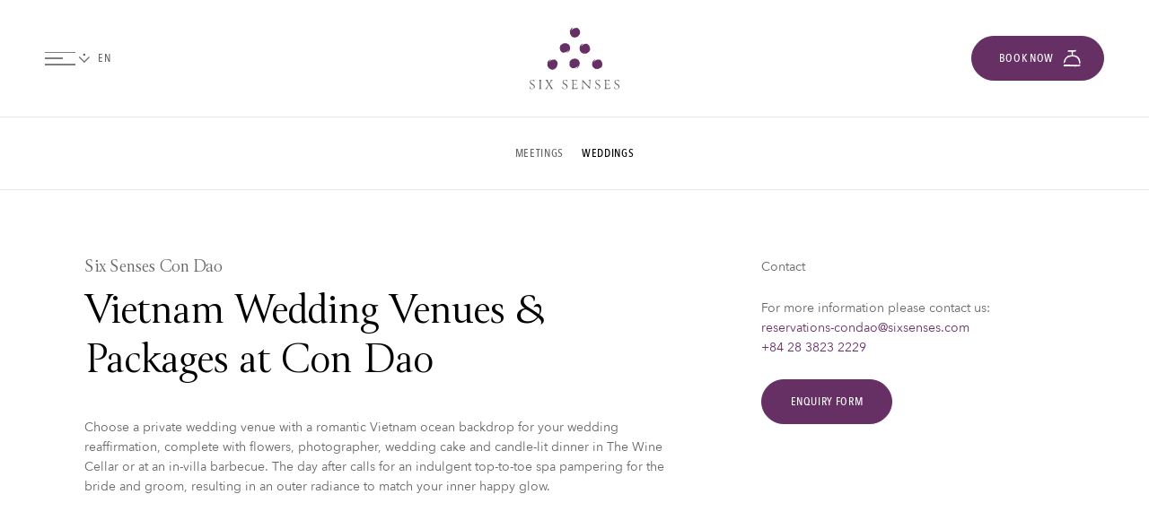

--- FILE ---
content_type: text/css
request_url: https://www.sixsenses.com/sc/1f2a338c.css.v76e2857f3972f21883f87a004edf2b1b96c7586e
body_size: 78752
content:
@font-face{font-family:"Avenir Next";font-display:swap;src:url("/fonts/AvenirNext-Regular.eot");src:url("/fonts/AvenirNext-Regular.eot?#iefix") format("embedded-opentype"),url("/fonts/AvenirNext-Regular.woff2") format("woff2"),url("/fonts/AvenirNext-Regular.woff") format("woff"),url("/fonts/AvenirNext-Regular.svg#AvenirNext-Regular") format("svg");font-weight:normal;font-style:normal}@font-face{font-family:"Canto Roman";font-display:swap;src:url("/fonts/Canto-Roman.eot");src:url("/fonts/Canto-Roman.eot?#iefix") format("embedded-opentype"),url("/fonts/Canto-Roman.woff2") format("woff2"),url("/fonts/Canto-Roman.woff") format("woff"),url("/fonts/Canto-Roman.svg#Canto-Roman") format("svg");font-weight:normal;font-style:normal}@font-face{font-family:"Avenir Next Condensed";font-display:swap;src:url("/fonts/AvenirNextCondensed-Medium.eot");src:url("/fonts/AvenirNextCondensed-Medium.eot?#iefix") format("embedded-opentype"),url("/fonts/AvenirNextCondensed-Medium.woff2") format("woff2"),url("/fonts/AvenirNextCondensed-Medium.woff") format("woff"),url("/fonts/AvenirNextCondensed-Medium.svg#AvenirNextCondensed-Medium") format("svg");font-weight:500;font-style:normal}@font-face{font-family:"Avenir Next Condensed Demi";font-display:swap;src:url("/fonts/AvenirNextCondensed-DemiBold.eot");src:url("/fonts/AvenirNextCondensed-DemiBold.eot?#iefix") format("embedded-opentype"),url("/fonts/AvenirNextCondensed-DemiBold.woff2") format("woff2"),url("/fonts/AvenirNextCondensed-DemiBold.woff") format("woff"),url("/fonts/AvenirNextCondensed-DemiBold.svg#AvenirNextCondensed-DemiBold") format("svg");font-weight:600;font-style:normal}@font-face{font-family:"Avenir Next Demi";font-display:swap;src:url("/fonts/AvenirNext-DemiBold.eot");src:url("/fonts/AvenirNext-DemiBold.eot?#iefix") format("embedded-opentype"),url("/fonts/AvenirNext-DemiBold.woff2") format("woff2"),url("/fonts/AvenirNext-DemiBold.woff") format("woff"),url("/fonts/AvenirNext-DemiBold.svg#AvenirNext-DemiBold") format("svg");font-weight:600;font-style:normal}html{box-sizing:border-box}*,*::after,*::before{box-sizing:inherit}button,input[type=button],input[type=reset],input[type=submit],a.button,.mapbox-canvas .mapboxgl-popup-content .info-window .info-window-link a,p.button>a,select.button,body[class*=Corporate] #main-menu>div>div ul li select.button,#main-menu>div>div ul li select.button{-webkit-appearance:none;-moz-appearance:none;-o-appearance:none;appearance:none;cursor:pointer;display:inline-block;-webkit-font-smoothing:antialiased;padding:0 2rem;user-select:none;vertical-align:middle;white-space:nowrap;text-align:center;margin:0;line-height:48px !important;-webkit-transition:all 250ms;-moz-transition:all 250ms;transition:all 250ms;background-color:#673065;border:1px solid #673065;border-radius:50px}html.root-spa button,html.root-spa input[type=button],html.root-spa input[type=reset],html.root-spa input[type=submit],html.root-spa a.button,html.root-spa .mapbox-canvas .mapboxgl-popup-content .info-window .info-window-link a,.mapbox-canvas .mapboxgl-popup-content .info-window .info-window-link html.root-spa a,html.root-spa p.button>a,html.root-spa select.button,html.root-spa #main-menu>div>div ul li select.button,#main-menu>div>div ul li html.root-spa select.button{background-color:#767b23}html.root-evason button,html.root-evason input[type=button],html.root-evason input[type=reset],html.root-evason input[type=submit],html.root-evason a.button,html.root-evason .mapbox-canvas .mapboxgl-popup-content .info-window .info-window-link a,.mapbox-canvas .mapboxgl-popup-content .info-window .info-window-link html.root-evason a,html.root-evason p.button>a,html.root-evason select.button,html.root-evason #main-menu>div>div ul li select.button,#main-menu>div>div ul li html.root-evason select.button{background-color:#3ea3dc}html.root-spa button,html.root-spa input[type=button],html.root-spa input[type=reset],html.root-spa input[type=submit],html.root-spa a.button,html.root-spa .mapbox-canvas .mapboxgl-popup-content .info-window .info-window-link a,.mapbox-canvas .mapboxgl-popup-content .info-window .info-window-link html.root-spa a,html.root-spa p.button>a,html.root-spa select.button,html.root-spa #main-menu>div>div ul li select.button,#main-menu>div>div ul li html.root-spa select.button{border:1px solid #767b23}html.root-evason button,html.root-evason input[type=button],html.root-evason input[type=reset],html.root-evason input[type=submit],html.root-evason a.button,html.root-evason .mapbox-canvas .mapboxgl-popup-content .info-window .info-window-link a,.mapbox-canvas .mapboxgl-popup-content .info-window .info-window-link html.root-evason a,html.root-evason p.button>a,html.root-evason select.button,html.root-evason #main-menu>div>div ul li select.button,#main-menu>div>div ul li html.root-evason select.button{border:1px solid #3ea3dc}button:hover,input[type=button]:hover,input[type=reset]:hover,input[type=submit]:hover,a.button:hover,.mapbox-canvas .mapboxgl-popup-content .info-window .info-window-link a:hover,p.button>a:hover,select.button:hover,#main-menu>div>div ul li select.button:hover{opacity:1 !important;background-color:#4d1443}.quick-booking a.button:hover,.quick-booking .mapbox-canvas .mapboxgl-popup-content .info-window .info-window-link a:hover,.mapbox-canvas .mapboxgl-popup-content .info-window .info-window-link .quick-booking a:hover{background-color:#4d1443 !important}button.negative,input[type=button].negative,input[type=reset].negative,input[type=submit].negative,a.button.negative,.mapbox-canvas .mapboxgl-popup-content .info-window .info-window-link a.negative,p.button>a.negative,select.button.negative,#main-menu>div>div ul li select.button.negative{background-color:transparent !important;color:#673065 !important;opacity:1 !important}html.root-spa button.negative,html.root-spa input[type=button].negative,html.root-spa input[type=reset].negative,html.root-spa input[type=submit].negative,html.root-spa a.button.negative,html.root-spa .mapbox-canvas .mapboxgl-popup-content .info-window .info-window-link a.negative,.mapbox-canvas .mapboxgl-popup-content .info-window .info-window-link html.root-spa a.negative,html.root-spa p.button>a.negative,html.root-spa select.button.negative,html.root-spa #main-menu>div>div ul li select.button.negative,#main-menu>div>div ul li html.root-spa select.button.negative{color:#767b23 !important}html.root-evason button.negative,html.root-evason input[type=button].negative,html.root-evason input[type=reset].negative,html.root-evason input[type=submit].negative,html.root-evason a.button.negative,html.root-evason .mapbox-canvas .mapboxgl-popup-content .info-window .info-window-link a.negative,.mapbox-canvas .mapboxgl-popup-content .info-window .info-window-link html.root-evason a.negative,html.root-evason p.button>a.negative,html.root-evason select.button.negative,html.root-evason #main-menu>div>div ul li select.button.negative,#main-menu>div>div ul li html.root-evason select.button.negative{color:#3ea3dc !important}button.negative:hover,input[type=button].negative:hover,input[type=reset].negative:hover,input[type=submit].negative:hover,a.button.negative:hover,.mapbox-canvas .mapboxgl-popup-content .info-window .info-window-link a.negative:hover,p.button>a.negative:hover,select.button.negative:hover,#main-menu>div>div ul li select.button.negative:hover{background-color:#673065 !important;color:#fff !important}html.root-spa button.negative:hover,html.root-spa input[type=button].negative:hover,html.root-spa input[type=reset].negative:hover,html.root-spa input[type=submit].negative:hover,html.root-spa a.button.negative:hover,html.root-spa .mapbox-canvas .mapboxgl-popup-content .info-window .info-window-link a.negative:hover,.mapbox-canvas .mapboxgl-popup-content .info-window .info-window-link html.root-spa a.negative:hover,html.root-spa p.button>a.negative:hover,html.root-spa select.button.negative:hover,html.root-spa #main-menu>div>div ul li select.button.negative:hover,#main-menu>div>div ul li html.root-spa select.button.negative:hover{background-color:#767b23 !important}html.root-evason button.negative:hover,html.root-evason input[type=button].negative:hover,html.root-evason input[type=reset].negative:hover,html.root-evason input[type=submit].negative:hover,html.root-evason a.button.negative:hover,html.root-evason .mapbox-canvas .mapboxgl-popup-content .info-window .info-window-link a.negative:hover,.mapbox-canvas .mapboxgl-popup-content .info-window .info-window-link html.root-evason a.negative:hover,html.root-evason p.button>a.negative:hover,html.root-evason select.button.negative:hover,html.root-evason #main-menu>div>div ul li select.button.negative:hover,#main-menu>div>div ul li html.root-evason select.button.negative:hover{background-color:#3ea3dc !important}p.button.negative>a{background-color:transparent;color:#673065 !important;opacity:1 !important}html.root-spa p.button.negative>a{color:#767b23 !important}html.root-evason p.button.negative>a{color:#3ea3dc !important}p.button.negative>a:hover{background-color:#673065;color:#fff !important}html.root-spa p.button.negative>a:hover{background-color:#767b23}html.root-evason p.button.negative>a:hover{background-color:#3ea3dc}html body button,html body input[type=button],html body input[type=reset],html body input[type=submit],html body a.button,html body .mapbox-canvas .mapboxgl-popup-content .info-window .info-window-link a,.mapbox-canvas .mapboxgl-popup-content .info-window .info-window-link html body a,html body p.button>a,html body select.button,html body #main-menu>div>div ul li select.button,#main-menu>div>div ul li html body select.button{color:#fff !important}html body button.negative:hover,html body input[type=button].negative:hover,html body input[type=reset].negative:hover,html body input[type=submit].negative:hover,html body a.button.negative:hover,html body .mapbox-canvas .mapboxgl-popup-content .info-window .info-window-link a.negative:hover,.mapbox-canvas .mapboxgl-popup-content .info-window .info-window-link html body a.negative:hover,html body p.button>a.negative:hover,html body select.button.negative:hover,html body #main-menu>div>div ul li select.button.negative:hover,#main-menu>div>div ul li html body select.button.negative:hover{color:#fff !important}p.button-link:not(:first-child),a.button-link:not(:first-child),ul.filter-links li a:not(:first-child),button:not(:first-child),input[type=button]:not(:first-child),input[type=reset]:not(:first-child),input[type=submit]:not(:first-child),p.button:not(:first-child),a.button:not(:first-child),.mapbox-canvas .mapboxgl-popup-content .info-window .info-window-link a:not(:first-child){margin-top:3rem}.accordion .title>h4,a.floorplan_a,a.room_detail_a,a.details_a,p.button-link>a,a.button-link,ul.filter-links li a,p.link-button>a{color:#673065;line-height:48px;display:inline-block;padding-inline-end:20px;position:relative;background-image:none !important;transition:all .25s;text-decoration:none !important}html.root-spa .accordion .title>h4,html.root-spa a.floorplan_a,html.root-spa a.room_detail_a,html.root-spa a.details_a,html.root-spa p.button-link>a,html.root-spa a.button-link,html.root-spa ul.filter-links li a,ul.filter-links li html.root-spa a,html.root-spa p.link-button>a{color:#767b23}html.root-evason .accordion .title>h4,html.root-evason a.floorplan_a,html.root-evason a.room_detail_a,html.root-evason a.details_a,html.root-evason p.button-link>a,html.root-evason a.button-link,html.root-evason ul.filter-links li a,ul.filter-links li html.root-evason a,html.root-evason p.link-button>a{color:#3ea3dc}.accordion .title>h4:after,a.floorplan_a:after,a.room_detail_a:after,a.details_a:after,p.button-link>a:after,a.button-link:after,ul.filter-links li a:after,p.link-button>a:after{content:"";position:absolute;top:50%;inset-inline-end:0;height:20px;width:20px;background-size:16px auto;background-repeat:no-repeat;background-position:center right;margin-top:-10px;background-image:url("/images/Normal=Chevron%20Right-purple.svg")}[dir=rtl] .accordion .title>h4:after,[dir=rtl] a.floorplan_a:after,[dir=rtl] a.room_detail_a:after,[dir=rtl] a.details_a:after,[dir=rtl] p.button-link>a:after,[dir=rtl] a.button-link:after,[dir=rtl] ul.filter-links li a:after,ul.filter-links li [dir=rtl] a:after,[dir=rtl] p.link-button>a:after{transform:scaleX(-1)}.accordion .title>h4:hover,a.floorplan_a:hover,a.room_detail_a:hover,a.details_a:hover,p.button-link>a:hover,a.button-link:hover,ul.filter-links li a:hover,p.link-button>a:hover{padding-inline-start:20px;padding-inline-end:0}.accordion .title>h4:hover:after,a.floorplan_a:hover:after,a.room_detail_a:hover:after,a.details_a:hover:after,p.button-link>a:hover:after,a.button-link:hover:after,ul.filter-links li a:hover:after,p.link-button>a:hover:after{inset-inline-end:auto;inset-inline-start:0;background-position:center left}.accordion .title>h4{padding-right:0;padding-left:0 !important}.accordion .title>h4:after{display:none}ul.accordion>li>.title:after{background-image:url("/images/icons/chevron-down.svg") !important;height:16px !important;width:16px !important;top:50% !important;margin-top:-8px !important}ul.accordion>li>.title.open:after{transform:rotate(180deg)}a.find-in-map{color:#673065;line-height:48px;display:inline-block;padding-right:20px;position:relative;background-image:none !important;transition:all .25s}html.root-spa a.find-in-map{color:#767b23}html.root-evason a.find-in-map{color:#3ea3dc}a.find-in-map:before{content:"";position:absolute;top:50%;right:0;height:20px;width:20px;background-size:16px auto;background-repeat:no-repeat;background-position:center right;margin-top:-10px;background-image:url("/images/Normal=Chevron%20Right-purple.svg")}p.link-button>a:after,#main-video-hero .hero-caption>div>div a.find-in-map:before,#main-slideshow-hero .hero-caption>div>div a.find-in-map:before,.slideshow-holder.hero .slideshow .flexslider .slides>li .flex-caption p.button-link>a:after{background-image:url("/images/Normal=Chevron%20Right-white.svg")}ul.buttons:not(:first-child){margin-top:3rem}ul.buttons>li{display:inline-block}ul.buttons>li:not(:last-child){margin-right:1rem}ul.buttons>li a{margin-top:0}ul.buttons>li a:not(.button),ul.buttons>li span{line-height:calc(48px + 2px);display:inline-block}ul.buttons>li span a{color:#666}fieldset{background-color:transparent;border:0;margin:0;padding:0}legend{padding:2rem 0 2rem 0}input[type=color],input[type=date],input[type=datetime],input[type=datetime-local],input[type=email],input[type=month],input[type=number],input[type=password],input[type=search],input[type=tel],input[type=text],input[type=time],input[type=url],input[type=week],input:not([type]),textarea,select,body[class*=Corporate] #main-menu>div>div ul li select,#main-menu>div>div ul li select{display:block;font-family:inherit;font-size:1rem;border:1px solid #e6e6e6;border-radius:10px;box-sizing:border-box;font-family:inherit;font-size:inherit;margin:0;-webkit-appearance:none;-moz-appearance:none;-o-appearance:none;appearance:none;background-color:transparent;color:#666;padding:1rem}input[type=color]:focus,input[type=date]:focus,input[type=datetime]:focus,input[type=datetime-local]:focus,input[type=email]:focus,input[type=month]:focus,input[type=number]:focus,input[type=password]:focus,input[type=search]:focus,input[type=tel]:focus,input[type=text]:focus,input[type=time]:focus,input[type=url]:focus,input[type=week]:focus,input:not([type]):focus,textarea:focus,select:focus,body[class*=Corporate] #main-menu>div>div ul li select:focus,#main-menu>div>div ul li select:focus{outline:none;box-shadow:0 0 3px #333}input[type=color].error-input,input[type=date].error-input,input[type=datetime].error-input,input[type=datetime-local].error-input,input[type=email].error-input,input[type=month].error-input,input[type=number].error-input,input[type=password].error-input,input[type=search].error-input,input[type=tel].error-input,input[type=text].error-input,input[type=time].error-input,input[type=url].error-input,input[type=week].error-input,input:not([type]).error-input,textarea.error-input,select.error-input,body[class*=Corporate] #main-menu>div>div ul li select.error-input,#main-menu>div>div ul li select.error-input{background-color:#f2dede;border:1px solid red}.error-message,.field-validation-error{color:red}.success-message{color:green}textarea{resize:vertical;height:8rem;line-height:auto}input::placeholder{color:#bbb}[type=checkbox],[type=radio]{display:inline;margin-right:.5rem;line-height:auto}select,body[class*=Corporate] #main-menu>div>div ul li select,#main-menu>div>div ul li select{width:auto;background-image:url("/images/icons/select_grey.svg");background-position:center right 1rem;background-size:7px auto;background-repeat:no-repeat}select::-ms-expand,body[class*=Corporate] #main-menu>div>div ul li select::-ms-expand,#main-menu>div>div ul li select::-ms-expand{display:none}select option,body[class*=Corporate] #main-menu>div>div ul li select option,#main-menu>div>div ul li select option{color:#000 !important;background-color:#fff}.contour fieldset,.umbraco-forms-page fieldset{margin-bottom:0}.contour fieldset::after,.umbraco-forms-page fieldset::after{clear:both;content:"";display:table}.contour .umbraco-forms-field,.contour .form-field,.contour .form-button,.contour .form-section,.umbraco-forms-page .umbraco-forms-field,.umbraco-forms-page .form-field,.umbraco-forms-page .form-button,.umbraco-forms-page .form-section{float:left;width:100%}.contour .umbraco-forms-field:not(:last-child),.contour .form-field:not(:last-child),.contour .form-button:not(:last-child),.contour .form-section:not(:last-child),.umbraco-forms-page .umbraco-forms-field:not(:last-child),.umbraco-forms-page .form-field:not(:last-child),.umbraco-forms-page .form-button:not(:last-child),.umbraco-forms-page .form-section:not(:last-child){margin-bottom:1.5rem}.contour .umbraco-forms-field.background,.contour .umbraco-forms-field.box31,.contour .umbraco-forms-field.box30,.contour .umbraco-forms-field.box28,.contour .umbraco-forms-field.box27,.contour .umbraco-forms-field.box26:not(.without-bg),.contour .form-field.background,.contour .form-field.box31,.contour .form-field.box30,.contour .form-field.box28,.contour .form-field.box27,.contour .form-field.box26:not(.without-bg),.contour .form-button.background,.contour .form-button.box31,.contour .form-button.box30,.contour .form-button.box28,.contour .form-button.box27,.contour .form-button.box26:not(.without-bg),.contour .form-section.background,.contour .form-section.box31,.contour .form-section.box30,.contour .form-section.box28,.contour .form-section.box27,.contour .form-section.box26:not(.without-bg),.umbraco-forms-page .umbraco-forms-field.background,.umbraco-forms-page .umbraco-forms-field.box31,.umbraco-forms-page .umbraco-forms-field.box30,.umbraco-forms-page .umbraco-forms-field.box28,.umbraco-forms-page .umbraco-forms-field.box27,.umbraco-forms-page .umbraco-forms-field.box26:not(.without-bg),.umbraco-forms-page .form-field.background,.umbraco-forms-page .form-field.box31,.umbraco-forms-page .form-field.box30,.umbraco-forms-page .form-field.box28,.umbraco-forms-page .form-field.box27,.umbraco-forms-page .form-field.box26:not(.without-bg),.umbraco-forms-page .form-button.background,.umbraco-forms-page .form-button.box31,.umbraco-forms-page .form-button.box30,.umbraco-forms-page .form-button.box28,.umbraco-forms-page .form-button.box27,.umbraco-forms-page .form-button.box26:not(.without-bg),.umbraco-forms-page .form-section.background,.umbraco-forms-page .form-section.box31,.umbraco-forms-page .form-section.box30,.umbraco-forms-page .form-section.box28,.umbraco-forms-page .form-section.box27,.umbraco-forms-page .form-section.box26:not(.without-bg){background-color:#f8f8f2;padding:1rem}.contour .form-section,.umbraco-forms-page .form-section{margin-bottom:0 !important}.contour .checkbox-link,.umbraco-forms-page .checkbox-link{margin-top:-1rem;float:left;width:100%;margin-bottom:1.5rem}.contour .checkbox-link.no-margin-top,.umbraco-forms-page .checkbox-link.no-margin-top{margin-top:0}.contour .checkbox-link input,.umbraco-forms-page .checkbox-link input{display:none}.contour .checkbox-link label,.umbraco-forms-page .checkbox-link label{color:#673065;cursor:pointer}html.root-spa .contour .checkbox-link label,html.root-spa .umbraco-forms-page .checkbox-link label{color:#767b23}html.root-evason .contour .checkbox-link label,html.root-evason .umbraco-forms-page .checkbox-link label{color:#3ea3dc}.contour .umbraco-forms-field>label,.contour .form-field>label,.umbraco-forms-page .umbraco-forms-field>label,.umbraco-forms-page .form-field>label{font-size:.75em;color:#666;margin-bottom:.5rem}.contour .umbraco-forms-field input+label,.contour .form-field input+label,.umbraco-forms-page .umbraco-forms-field input+label,.umbraco-forms-page .form-field input+label{margin-bottom:0}.contour .umbraco-forms-field.w-2,.contour .form-field.w-2,.umbraco-forms-page .umbraco-forms-field.w-2,.umbraco-forms-page .form-field.w-2{width:calc(50% - .52rem);margin-right:.5rem}.contour .umbraco-forms-field.w-2+.w-2,.contour .form-field.w-2+.w-2,.umbraco-forms-page .umbraco-forms-field.w-2+.w-2,.umbraco-forms-page .form-field.w-2+.w-2{margin-left:.5rem;margin-right:0}.contour .umbraco-forms-field.hidden,.contour .form-field.hidden,.umbraco-forms-page .umbraco-forms-field.hidden,.umbraco-forms-page .form-field.hidden{display:none}.contour .umbraco-forms-field.checkbox,.contour .umbraco-forms-field.checkbox-list>div,.contour .form-field.checkbox,.contour .form-field.checkbox-list>div,.umbraco-forms-page .umbraco-forms-field.checkbox,.umbraco-forms-page .umbraco-forms-field.checkbox-list>div,.umbraco-forms-page .form-field.checkbox,.umbraco-forms-page .form-field.checkbox-list>div{position:relative}.contour .umbraco-forms-field.checkbox input,.contour .umbraco-forms-field.checkbox-list>div input,.contour .form-field.checkbox input,.contour .form-field.checkbox-list>div input,.umbraco-forms-page .umbraco-forms-field.checkbox input,.umbraco-forms-page .umbraco-forms-field.checkbox-list>div input,.umbraco-forms-page .form-field.checkbox input,.umbraco-forms-page .form-field.checkbox-list>div input{position:absolute;top:0;left:0}.contour .umbraco-forms-field.checkbox>label,.contour .umbraco-forms-field.checkbox-list>div>label,.contour .form-field.checkbox>label,.contour .form-field.checkbox-list>div>label,.umbraco-forms-page .umbraco-forms-field.checkbox>label,.umbraco-forms-page .umbraco-forms-field.checkbox-list>div>label,.umbraco-forms-page .form-field.checkbox>label,.umbraco-forms-page .form-field.checkbox-list>div>label{padding-left:1.5rem;display:inline-block;font-size:inherit}.contour .umbraco-forms-field.checkbox>label a,.contour .umbraco-forms-field.checkbox-list>div>label a,.contour .form-field.checkbox>label a,.contour .form-field.checkbox-list>div>label a,.umbraco-forms-page .umbraco-forms-field.checkbox>label a,.umbraco-forms-page .umbraco-forms-field.checkbox-list>div>label a,.umbraco-forms-page .form-field.checkbox>label a,.umbraco-forms-page .form-field.checkbox-list>div>label a{text-decoration:underline}.contour .umbraco-forms-field.checkbox.background>input,.contour .umbraco-forms-field.checkbox.box31>input,.contour .umbraco-forms-field.checkbox.box30>input,.contour .umbraco-forms-field.checkbox.box28>input,.contour .umbraco-forms-field.checkbox.box27>input,.contour .umbraco-forms-field.checkbox.box26:not(.without-bg)>input,.contour .umbraco-forms-field.checkbox-list>div.background>input,.contour .umbraco-forms-field.checkbox-list>div.box31>input,.contour .umbraco-forms-field.checkbox-list>div.box30>input,.contour .umbraco-forms-field.checkbox-list>div.box28>input,.contour .umbraco-forms-field.checkbox-list>div.box27>input,.contour .umbraco-forms-field.checkbox-list>div.box26:not(.without-bg)>input,.contour .form-field.checkbox.background>input,.contour .form-field.checkbox.box31>input,.contour .form-field.checkbox.box30>input,.contour .form-field.checkbox.box28>input,.contour .form-field.checkbox.box27>input,.contour .form-field.checkbox.box26:not(.without-bg)>input,.contour .form-field.checkbox-list>div.background>input,.contour .form-field.checkbox-list>div.box31>input,.contour .form-field.checkbox-list>div.box30>input,.contour .form-field.checkbox-list>div.box28>input,.contour .form-field.checkbox-list>div.box27>input,.contour .form-field.checkbox-list>div.box26:not(.without-bg)>input,.umbraco-forms-page .umbraco-forms-field.checkbox.background>input,.umbraco-forms-page .umbraco-forms-field.checkbox.box31>input,.umbraco-forms-page .umbraco-forms-field.checkbox.box30>input,.umbraco-forms-page .umbraco-forms-field.checkbox.box28>input,.umbraco-forms-page .umbraco-forms-field.checkbox.box27>input,.umbraco-forms-page .umbraco-forms-field.checkbox.box26:not(.without-bg)>input,.umbraco-forms-page .umbraco-forms-field.checkbox-list>div.background>input,.umbraco-forms-page .umbraco-forms-field.checkbox-list>div.box31>input,.umbraco-forms-page .umbraco-forms-field.checkbox-list>div.box30>input,.umbraco-forms-page .umbraco-forms-field.checkbox-list>div.box28>input,.umbraco-forms-page .umbraco-forms-field.checkbox-list>div.box27>input,.umbraco-forms-page .umbraco-forms-field.checkbox-list>div.box26:not(.without-bg)>input,.umbraco-forms-page .form-field.checkbox.background>input,.umbraco-forms-page .form-field.checkbox.box31>input,.umbraco-forms-page .form-field.checkbox.box30>input,.umbraco-forms-page .form-field.checkbox.box28>input,.umbraco-forms-page .form-field.checkbox.box27>input,.umbraco-forms-page .form-field.checkbox.box26:not(.without-bg)>input,.umbraco-forms-page .form-field.checkbox-list>div.background>input,.umbraco-forms-page .form-field.checkbox-list>div.box31>input,.umbraco-forms-page .form-field.checkbox-list>div.box30>input,.umbraco-forms-page .form-field.checkbox-list>div.box28>input,.umbraco-forms-page .form-field.checkbox-list>div.box27>input,.umbraco-forms-page .form-field.checkbox-list>div.box26:not(.without-bg)>input{top:1rem;left:1rem}.contour .umbraco-forms-field.checkbox-list>div:not(:last-child),.contour .form-field.checkbox-list>div:not(:last-child),.umbraco-forms-page .umbraco-forms-field.checkbox-list>div:not(:last-child),.umbraco-forms-page .form-field.checkbox-list>div:not(:last-child){margin-bottom:.5rem}.contour .umbraco-forms-field input:not([type=checkbox]),.contour .umbraco-forms-field select,.contour .umbraco-forms-field #main-menu>div>div ul li select,#main-menu>div>div ul li .contour .umbraco-forms-field select,.contour .umbraco-forms-field textarea,.contour .form-field input:not([type=checkbox]),.contour .form-field select,.contour .form-field #main-menu>div>div ul li select,#main-menu>div>div ul li .contour .form-field select,.contour .form-field textarea,.umbraco-forms-page .umbraco-forms-field input:not([type=checkbox]),.umbraco-forms-page .umbraco-forms-field select,.umbraco-forms-page .umbraco-forms-field #main-menu>div>div ul li select,#main-menu>div>div ul li .umbraco-forms-page .umbraco-forms-field select,.umbraco-forms-page .umbraco-forms-field textarea,.umbraco-forms-page .form-field input:not([type=checkbox]),.umbraco-forms-page .form-field select,.umbraco-forms-page .form-field #main-menu>div>div ul li select,#main-menu>div>div ul li .umbraco-forms-page .form-field select,.umbraco-forms-page .form-field textarea{width:100% !important}.contour .umbraco-forms-field .info,.contour .form-field .info,.umbraco-forms-page .umbraco-forms-field .info,.umbraco-forms-page .form-field .info{display:block;margin-top:5px}.contour:not(:last-child),.umbraco-forms-page:not(:last-child){margin-bottom:1rem}.contour .form-button,.contour .contourNavigation,.contour .umbraco-forms-navigation,.umbraco-forms-page .form-button,.umbraco-forms-page .contourNavigation,.umbraco-forms-page .umbraco-forms-navigation{margin-top:1.5rem !important}@media screen and (max-width: 47.9375em){.contour .form-button input.button,.contour .contourNavigation input.button,.contour .umbraco-forms-navigation input.button,.umbraco-forms-page .form-button input.button,.umbraco-forms-page .contourNavigation input.button,.umbraco-forms-page .umbraco-forms-navigation input.button{width:100%}}.contour .form-button input:disabled,.contour .contourNavigation input:disabled,.contour .umbraco-forms-navigation input:disabled,.umbraco-forms-page .form-button input:disabled,.umbraco-forms-page .contourNavigation input:disabled,.umbraco-forms-page .umbraco-forms-navigation input:disabled{background-color:#bbb !important;color:#fff !important;border-color:#bbb !important;pointer-events:none}.contour .umbraco-forms-navigation,.umbraco-forms-page .umbraco-forms-navigation{clear:both}.contour .umbraco-forms-navigation input[type=submit],.umbraco-forms-page .umbraco-forms-navigation input[type=submit]{margin-top:0}#credit-card-number{background-position:center right 1rem;background-repeat:no-repeat}#credit-card-number.visa,#credit-card-number[data-credit-card-type=visa]{background-image:url("/images/icons/visa.svg");background-size:40px 25.12px}#credit-card-number.mastercard,#credit-card-number[data-credit-card-type=mastercard]{background-image:url("/images/icons/mastercard.svg");background-size:40px 25.12px}#credit-card-number.amex,#credit-card-number[data-credit-card-type=amex]{background-image:url("/images/icons/amex.svg");background-size:40px 25.12px}#ui-datepicker-div[data-origin=contour]{width:300px !important;background-color:#fff;border:1px solid #e6e6e6;padding:10px}#ui-datepicker-div[data-origin=contour] .ui-datepicker-today{background-color:#f1f1f1}.form-section.separator{margin-bottom:1.5rem !important}.querystringfield{display:none !important}.sr-only{position:absolute !important;width:1px !important;height:1px !important;padding:0 !important;margin:-1px !important;overflow:hidden !important;clip:rect(0, 0, 0, 0) !important;white-space:nowrap !important;border:0 !important}.d-none{display:none !important}ul,ol{list-style-type:none;margin:0;padding:0}ul.default li{position:relative;padding:0;margin:0 0 0 9px}ul.default li::before{position:absolute;left:-9px;content:"•";font-size:8px;color:#673065}html.root-spa ul.default li::before{color:#767b23}html.root-evason ul.default li::before{color:#3ea3dc}ul.default ul{padding-inline-start:15px}ol.default{list-style-type:decimal}ol.default>li{margin:0 0 0 1.5rem}html[dir=rtl] ul.default>li{margin:0 1.5rem 0 0}html[dir=rtl] ul.default>li::before{right:-1.5rem;left:auto}table{border-collapse:collapse;font-feature-settings:"kern","liga","tnum";margin:0;table-layout:fixed;width:100%}th{border-bottom:1px solid #e6e6e6;font-weight:600;padding:.75rem 0;text-align:left}td{border-bottom:1px solid #e6e6e6;padding:.75rem}td:first-child{padding-inline-start:0}td:last-child{padding-inline-end:0}th,td{font-size:.9em}tr,td,th{vertical-align:middle}tr:first-child>td{border-top:1px solid #e6e6e6}.table-holder{overflow:hidden;overflow-x:auto}.table-holder>table{table-layout:auto}img,picture{margin:0;max-width:100%;border:0;backface-visibility:hidden}img.round,picture.round{border-radius:50%}hr{border-bottom:1px solid #e6e6e6;border-left:0;border-right:0;border-top:0;margin:1.5rem 0}a,p.view-cookie-preferences{color:#673065;text-decoration:none;-webkit-transition:opacity 250ms,color 250ms;-moz-transition:opacity 250ms,color 250ms;transition:opacity 250ms,color 250ms}html.root-spa a,html.root-spa p.view-cookie-preferences{color:#767b23}html.root-evason a,html.root-evason p.view-cookie-preferences{color:#3ea3dc}a:active,a:focus,a:hover,p.view-cookie-preferences:active,p.view-cookie-preferences:focus,p.view-cookie-preferences:hover{opacity:.8}p.view-cookie-preferences{cursor:pointer}p,ul.default,ol.default,.table-holder,fieldset,form,ul.downloadModule{margin:0 0 1.5rem}p:last-child,ul.default:last-child,ol.default:last-child,.table-holder:last-child,fieldset:last-child,form:last-child,ul.downloadModule:last-child{margin-bottom:0}sup{font-size:1rem}small,.small{font-size:.95rem}body,.reset-to-body-style,.mapbox-canvas .mapboxgl-popup-content{font-family:"Avenir Next";font-weight:normal;color:#666}@media screen and (max-width: 47.9375em){body,.reset-to-body-style,.mapbox-canvas .mapboxgl-popup-content{font-size:15px;line-height:1.6em}}@media screen and (min-width: 48em)and (max-width: 63.9375em){body,.reset-to-body-style,.mapbox-canvas .mapboxgl-popup-content{font-size:15px;line-height:1.6em}}@media screen and (min-width: 64em)and (max-width: 82.5em){body,.reset-to-body-style,.mapbox-canvas .mapboxgl-popup-content{font-size:14px;line-height:1.6em}}@media screen and (min-width: 82.5625em)and (max-width: 112.5em){body,.reset-to-body-style,.mapbox-canvas .mapboxgl-popup-content{font-size:16px;line-height:1.6em}}@media screen and (min-width: 112.5625em){body,.reset-to-body-style,.mapbox-canvas .mapboxgl-popup-content{font-size:17px;line-height:1.6em}}h1,.h1,#main-video-hero .hero-caption h1:not(.subheading),#main-slideshow-hero .hero-caption h1:not(.subheading),#main-video-hero .hero-caption p.h1,#main-slideshow-hero .hero-caption p.h1,h2,.h2,h3,.h3,.booking-steps>div>div .step-2>div:first-child ul.booking-extras.type-1>li>span,.my-reservation>div>div .step-2>div:first-child ul.booking-extras.type-1>li>span,.booking-steps>div>div .step-3>div:first-child ul.booking-extras.type-1>li>span,.my-reservation>div>div .step-3>div:first-child ul.booking-extras.type-1>li>span,.booking-steps>div>div .step-4>div:first-child ul.booking-extras.type-1>li>span,.my-reservation>div>div .step-4>div:first-child ul.booking-extras.type-1>li>span,#panel-find-hotel-tablet-down>div>ul:last-child li a.find-in-map,#panel-find-hotel-tablet-down>div>ul:last-child li a.new-openings,#panel-find-hotel-tablet-down>div>ul>li>span,#panel-find-hotel-tablet-up>div>div:nth-child(2)>div>ul li a,#panel-menu-tablet-down>div>div>div ul li a,#panel-menu-tablet-down>div>div>div ul li select,h4,.h4,.box40>div>div>div>div>div>span,.booking-steps>div>div .step-3 .form-section#special-requests>ul>li>span,.my-reservation>div>div .step-3 .form-section#special-requests>ul>li>span,.booking-steps>div>div .step-2>div:first-child ul.booking-extras.type-2>li>span,.my-reservation>div>div .step-2>div:first-child ul.booking-extras.type-2>li>span,.booking-steps>div>div .step-3>div:first-child ul.booking-extras.type-2>li>span,.my-reservation>div>div .step-3>div:first-child ul.booking-extras.type-2>li>span,.booking-steps>div>div .step-4>div:first-child ul.booking-extras.type-2>li>span,.my-reservation>div>div .step-4>div:first-child ul.booking-extras.type-2>li>span,.booking-steps>div>div .step-2>div:first-child ul.booking-extras.type-1>li>ul>li>span,.my-reservation>div>div .step-2>div:first-child ul.booking-extras.type-1>li>ul>li>span,.booking-steps>div>div .step-3>div:first-child ul.booking-extras.type-1>li>ul>li>span,.my-reservation>div>div .step-3>div:first-child ul.booking-extras.type-1>li>ul>li>span,.booking-steps>div>div .step-4>div:first-child ul.booking-extras.type-1>li>ul>li>span,.my-reservation>div>div .step-4>div:first-child ul.booking-extras.type-1>li>ul>li>span,#panel-find-hotel-tablet-down>div>ul>li>ul>li>span,#panel-find-hotel-tablet-up>div>div:nth-child(2)>div>div>div>div>span{font-weight:lighter;margin:0;color:#000}h1 a,.h1 a,#main-video-hero .hero-caption h1:not(.subheading) a,#main-slideshow-hero .hero-caption h1:not(.subheading) a,#main-video-hero .hero-caption p.h1 a,#main-slideshow-hero .hero-caption p.h1 a,h2 a,.h2 a,h3 a,.h3 a,.booking-steps>div>div .step-2>div:first-child ul.booking-extras.type-1>li>span a,.my-reservation>div>div .step-2>div:first-child ul.booking-extras.type-1>li>span a,.booking-steps>div>div .step-3>div:first-child ul.booking-extras.type-1>li>span a,.my-reservation>div>div .step-3>div:first-child ul.booking-extras.type-1>li>span a,.booking-steps>div>div .step-4>div:first-child ul.booking-extras.type-1>li>span a,.my-reservation>div>div .step-4>div:first-child ul.booking-extras.type-1>li>span a,#panel-find-hotel-tablet-down>div>ul:last-child li a.find-in-map a,#panel-find-hotel-tablet-down>div>ul:last-child li a.new-openings a,#panel-find-hotel-tablet-down>div>ul>li>span a,#panel-find-hotel-tablet-up>div>div:nth-child(2)>div>ul li a a,#panel-menu-tablet-down>div>div>div ul li a a,#panel-menu-tablet-down>div>div>div ul li select a,h4 a,.h4 a,.box40>div>div>div>div>div>span a,.booking-steps>div>div .step-3 .form-section#special-requests>ul>li>span a,.my-reservation>div>div .step-3 .form-section#special-requests>ul>li>span a,.booking-steps>div>div .step-2>div:first-child ul.booking-extras.type-2>li>span a,.my-reservation>div>div .step-2>div:first-child ul.booking-extras.type-2>li>span a,.booking-steps>div>div .step-3>div:first-child ul.booking-extras.type-2>li>span a,.my-reservation>div>div .step-3>div:first-child ul.booking-extras.type-2>li>span a,.booking-steps>div>div .step-4>div:first-child ul.booking-extras.type-2>li>span a,.my-reservation>div>div .step-4>div:first-child ul.booking-extras.type-2>li>span a,.booking-steps>div>div .step-2>div:first-child ul.booking-extras.type-1>li>ul>li>span a,.my-reservation>div>div .step-2>div:first-child ul.booking-extras.type-1>li>ul>li>span a,.booking-steps>div>div .step-3>div:first-child ul.booking-extras.type-1>li>ul>li>span a,.my-reservation>div>div .step-3>div:first-child ul.booking-extras.type-1>li>ul>li>span a,.booking-steps>div>div .step-4>div:first-child ul.booking-extras.type-1>li>ul>li>span a,.my-reservation>div>div .step-4>div:first-child ul.booking-extras.type-1>li>ul>li>span a,#panel-find-hotel-tablet-down>div>ul>li>ul>li>span a,#panel-find-hotel-tablet-up>div>div:nth-child(2)>div>div>div>div>span a{color:inherit !important;text-decoration:none !important;font-weight:inherit !important}h1 a.color,h1 a.dd-down,h1 a.new-openings,h1 a.find-in-map,.h1 a.color,#main-video-hero .hero-caption h1:not(.subheading) a.color,#main-slideshow-hero .hero-caption h1:not(.subheading) a.color,#main-video-hero .hero-caption p.h1 a.color,#main-slideshow-hero .hero-caption p.h1 a.color,.h1 a.dd-down,#main-video-hero .hero-caption h1:not(.subheading) a.dd-down,#main-slideshow-hero .hero-caption h1:not(.subheading) a.dd-down,#main-video-hero .hero-caption p.h1 a.dd-down,#main-slideshow-hero .hero-caption p.h1 a.dd-down,.h1 a.new-openings,#main-video-hero .hero-caption h1:not(.subheading) a.new-openings,#main-slideshow-hero .hero-caption h1:not(.subheading) a.new-openings,#main-video-hero .hero-caption p.h1 a.new-openings,#main-slideshow-hero .hero-caption p.h1 a.new-openings,.h1 a.find-in-map,#main-video-hero .hero-caption h1:not(.subheading) a.find-in-map,#main-slideshow-hero .hero-caption h1:not(.subheading) a.find-in-map,#main-video-hero .hero-caption p.h1 a.find-in-map,#main-slideshow-hero .hero-caption p.h1 a.find-in-map,h2 a.color,h2 a.dd-down,h2 a.new-openings,h2 a.find-in-map,.h2 a.color,.h2 a.dd-down,.h2 a.new-openings,.h2 a.find-in-map,h3 a.color,h3 a.dd-down,h3 a.new-openings,h3 a.find-in-map,.h3 a.color,.booking-steps>div>div .step-2>div:first-child ul.booking-extras.type-1>li>span a.color,.my-reservation>div>div .step-2>div:first-child ul.booking-extras.type-1>li>span a.color,.booking-steps>div>div .step-3>div:first-child ul.booking-extras.type-1>li>span a.color,.my-reservation>div>div .step-3>div:first-child ul.booking-extras.type-1>li>span a.color,.booking-steps>div>div .step-4>div:first-child ul.booking-extras.type-1>li>span a.color,.my-reservation>div>div .step-4>div:first-child ul.booking-extras.type-1>li>span a.color,#panel-find-hotel-tablet-down>div>ul:last-child li a.find-in-map a.color,#panel-find-hotel-tablet-down>div>ul:last-child li a.new-openings a.color,#panel-find-hotel-tablet-down>div>ul>li>span a.color,#panel-find-hotel-tablet-up>div>div:nth-child(2)>div>ul li a a.color,#panel-menu-tablet-down>div>div>div ul li a a.color,#panel-menu-tablet-down>div>div>div ul li select a.color,.h3 a.dd-down,.booking-steps>div>div .step-2>div:first-child ul.booking-extras.type-1>li>span a.dd-down,.my-reservation>div>div .step-2>div:first-child ul.booking-extras.type-1>li>span a.dd-down,.booking-steps>div>div .step-3>div:first-child ul.booking-extras.type-1>li>span a.dd-down,.my-reservation>div>div .step-3>div:first-child ul.booking-extras.type-1>li>span a.dd-down,.booking-steps>div>div .step-4>div:first-child ul.booking-extras.type-1>li>span a.dd-down,.my-reservation>div>div .step-4>div:first-child ul.booking-extras.type-1>li>span a.dd-down,#panel-find-hotel-tablet-down>div>ul:last-child li a.find-in-map a.dd-down,#panel-find-hotel-tablet-down>div>ul:last-child li a.new-openings a.dd-down,#panel-find-hotel-tablet-down>div>ul>li>span a.dd-down,#panel-find-hotel-tablet-up>div>div:nth-child(2)>div>ul li a a.dd-down,#panel-menu-tablet-down>div>div>div ul li a a.dd-down,#panel-menu-tablet-down>div>div>div ul li select a.dd-down,.h3 a.new-openings,.booking-steps>div>div .step-2>div:first-child ul.booking-extras.type-1>li>span a.new-openings,.my-reservation>div>div .step-2>div:first-child ul.booking-extras.type-1>li>span a.new-openings,.booking-steps>div>div .step-3>div:first-child ul.booking-extras.type-1>li>span a.new-openings,.my-reservation>div>div .step-3>div:first-child ul.booking-extras.type-1>li>span a.new-openings,.booking-steps>div>div .step-4>div:first-child ul.booking-extras.type-1>li>span a.new-openings,.my-reservation>div>div .step-4>div:first-child ul.booking-extras.type-1>li>span a.new-openings,#panel-find-hotel-tablet-down>div>ul:last-child li a.find-in-map a.new-openings,#panel-find-hotel-tablet-down>div>ul:last-child li a.new-openings a.new-openings,#panel-find-hotel-tablet-down>div>ul>li>span a.new-openings,#panel-find-hotel-tablet-up>div>div:nth-child(2)>div>ul li a a.new-openings,#panel-menu-tablet-down>div>div>div ul li a a.new-openings,#panel-menu-tablet-down>div>div>div ul li select a.new-openings,.h3 a.find-in-map,.booking-steps>div>div .step-2>div:first-child ul.booking-extras.type-1>li>span a.find-in-map,.my-reservation>div>div .step-2>div:first-child ul.booking-extras.type-1>li>span a.find-in-map,.booking-steps>div>div .step-3>div:first-child ul.booking-extras.type-1>li>span a.find-in-map,.my-reservation>div>div .step-3>div:first-child ul.booking-extras.type-1>li>span a.find-in-map,.booking-steps>div>div .step-4>div:first-child ul.booking-extras.type-1>li>span a.find-in-map,.my-reservation>div>div .step-4>div:first-child ul.booking-extras.type-1>li>span a.find-in-map,#panel-find-hotel-tablet-down>div>ul:last-child li a.find-in-map a.find-in-map,#panel-find-hotel-tablet-down>div>ul:last-child li a.new-openings a.find-in-map,#panel-find-hotel-tablet-down>div>ul>li>span a.find-in-map,#panel-find-hotel-tablet-up>div>div:nth-child(2)>div>ul li a a.find-in-map,#panel-menu-tablet-down>div>div>div ul li a a.find-in-map,#panel-menu-tablet-down>div>div>div ul li select a.find-in-map,h4 a.color,h4 a.dd-down,h4 a.new-openings,h4 a.find-in-map,.h4 a.color,.box40>div>div>div>div>div>span a.color,.booking-steps>div>div .step-3 .form-section#special-requests>ul>li>span a.color,.my-reservation>div>div .step-3 .form-section#special-requests>ul>li>span a.color,.booking-steps>div>div .step-2>div:first-child ul.booking-extras.type-2>li>span a.color,.my-reservation>div>div .step-2>div:first-child ul.booking-extras.type-2>li>span a.color,.booking-steps>div>div .step-3>div:first-child ul.booking-extras.type-2>li>span a.color,.my-reservation>div>div .step-3>div:first-child ul.booking-extras.type-2>li>span a.color,.booking-steps>div>div .step-4>div:first-child ul.booking-extras.type-2>li>span a.color,.my-reservation>div>div .step-4>div:first-child ul.booking-extras.type-2>li>span a.color,.booking-steps>div>div .step-2>div:first-child ul.booking-extras.type-1>li>ul>li>span a.color,.my-reservation>div>div .step-2>div:first-child ul.booking-extras.type-1>li>ul>li>span a.color,.booking-steps>div>div .step-3>div:first-child ul.booking-extras.type-1>li>ul>li>span a.color,.my-reservation>div>div .step-3>div:first-child ul.booking-extras.type-1>li>ul>li>span a.color,.booking-steps>div>div .step-4>div:first-child ul.booking-extras.type-1>li>ul>li>span a.color,.my-reservation>div>div .step-4>div:first-child ul.booking-extras.type-1>li>ul>li>span a.color,#panel-find-hotel-tablet-up>div>div:nth-child(2)>div>div>div>div>span a.color,.h4 a.dd-down,.box40>div>div>div>div>div>span a.dd-down,.booking-steps>div>div .step-3 .form-section#special-requests>ul>li>span a.dd-down,.my-reservation>div>div .step-3 .form-section#special-requests>ul>li>span a.dd-down,.booking-steps>div>div .step-2>div:first-child ul.booking-extras.type-2>li>span a.dd-down,.my-reservation>div>div .step-2>div:first-child ul.booking-extras.type-2>li>span a.dd-down,.booking-steps>div>div .step-3>div:first-child ul.booking-extras.type-2>li>span a.dd-down,.my-reservation>div>div .step-3>div:first-child ul.booking-extras.type-2>li>span a.dd-down,.booking-steps>div>div .step-4>div:first-child ul.booking-extras.type-2>li>span a.dd-down,.my-reservation>div>div .step-4>div:first-child ul.booking-extras.type-2>li>span a.dd-down,.booking-steps>div>div .step-2>div:first-child ul.booking-extras.type-1>li>ul>li>span a.dd-down,.my-reservation>div>div .step-2>div:first-child ul.booking-extras.type-1>li>ul>li>span a.dd-down,.booking-steps>div>div .step-3>div:first-child ul.booking-extras.type-1>li>ul>li>span a.dd-down,.my-reservation>div>div .step-3>div:first-child ul.booking-extras.type-1>li>ul>li>span a.dd-down,.booking-steps>div>div .step-4>div:first-child ul.booking-extras.type-1>li>ul>li>span a.dd-down,.my-reservation>div>div .step-4>div:first-child ul.booking-extras.type-1>li>ul>li>span a.dd-down,#panel-find-hotel-tablet-up>div>div:nth-child(2)>div>div>div>div>span a.dd-down,.h4 a.new-openings,.box40>div>div>div>div>div>span a.new-openings,.booking-steps>div>div .step-3 .form-section#special-requests>ul>li>span a.new-openings,.my-reservation>div>div .step-3 .form-section#special-requests>ul>li>span a.new-openings,.booking-steps>div>div .step-2>div:first-child ul.booking-extras.type-2>li>span a.new-openings,.my-reservation>div>div .step-2>div:first-child ul.booking-extras.type-2>li>span a.new-openings,.booking-steps>div>div .step-3>div:first-child ul.booking-extras.type-2>li>span a.new-openings,.my-reservation>div>div .step-3>div:first-child ul.booking-extras.type-2>li>span a.new-openings,.booking-steps>div>div .step-4>div:first-child ul.booking-extras.type-2>li>span a.new-openings,.my-reservation>div>div .step-4>div:first-child ul.booking-extras.type-2>li>span a.new-openings,.booking-steps>div>div .step-2>div:first-child ul.booking-extras.type-1>li>ul>li>span a.new-openings,.my-reservation>div>div .step-2>div:first-child ul.booking-extras.type-1>li>ul>li>span a.new-openings,.booking-steps>div>div .step-3>div:first-child ul.booking-extras.type-1>li>ul>li>span a.new-openings,.my-reservation>div>div .step-3>div:first-child ul.booking-extras.type-1>li>ul>li>span a.new-openings,.booking-steps>div>div .step-4>div:first-child ul.booking-extras.type-1>li>ul>li>span a.new-openings,.my-reservation>div>div .step-4>div:first-child ul.booking-extras.type-1>li>ul>li>span a.new-openings,#panel-find-hotel-tablet-up>div>div:nth-child(2)>div>div>div>div>span a.new-openings,.h4 a.find-in-map,.box40>div>div>div>div>div>span a.find-in-map,.booking-steps>div>div .step-3 .form-section#special-requests>ul>li>span a.find-in-map,.my-reservation>div>div .step-3 .form-section#special-requests>ul>li>span a.find-in-map,.booking-steps>div>div .step-2>div:first-child ul.booking-extras.type-2>li>span a.find-in-map,.my-reservation>div>div .step-2>div:first-child ul.booking-extras.type-2>li>span a.find-in-map,.booking-steps>div>div .step-3>div:first-child ul.booking-extras.type-2>li>span a.find-in-map,.my-reservation>div>div .step-3>div:first-child ul.booking-extras.type-2>li>span a.find-in-map,.booking-steps>div>div .step-4>div:first-child ul.booking-extras.type-2>li>span a.find-in-map,.my-reservation>div>div .step-4>div:first-child ul.booking-extras.type-2>li>span a.find-in-map,.booking-steps>div>div .step-2>div:first-child ul.booking-extras.type-1>li>ul>li>span a.find-in-map,.my-reservation>div>div .step-2>div:first-child ul.booking-extras.type-1>li>ul>li>span a.find-in-map,.booking-steps>div>div .step-3>div:first-child ul.booking-extras.type-1>li>ul>li>span a.find-in-map,.my-reservation>div>div .step-3>div:first-child ul.booking-extras.type-1>li>ul>li>span a.find-in-map,.booking-steps>div>div .step-4>div:first-child ul.booking-extras.type-1>li>ul>li>span a.find-in-map,.my-reservation>div>div .step-4>div:first-child ul.booking-extras.type-1>li>ul>li>span a.find-in-map,#panel-find-hotel-tablet-up>div>div:nth-child(2)>div>div>div>div>span a.find-in-map{text-decoration:underline !important}h1:last-child:not(.with-margin-bottom),h1.no-margin-bottom,.h1:last-child:not(.with-margin-bottom),#main-video-hero .hero-caption h1:last-child:not(.with-margin-bottom):not(.subheading),#main-slideshow-hero .hero-caption h1:last-child:not(.with-margin-bottom):not(.subheading),#main-video-hero .hero-caption p.h1:last-child:not(.with-margin-bottom),#main-slideshow-hero .hero-caption p.h1:last-child:not(.with-margin-bottom),.h1.no-margin-bottom,#main-video-hero .hero-caption h1.no-margin-bottom:not(.subheading),#main-slideshow-hero .hero-caption h1.no-margin-bottom:not(.subheading),#main-video-hero .hero-caption p.no-margin-bottom.h1,#main-slideshow-hero .hero-caption p.no-margin-bottom.h1,h2:last-child:not(.with-margin-bottom),h2.no-margin-bottom,.h2:last-child:not(.with-margin-bottom),.h2.no-margin-bottom,h3:last-child:not(.with-margin-bottom),h3.no-margin-bottom,.h3:last-child:not(.with-margin-bottom),.booking-steps>div>div .step-2>div:first-child ul.booking-extras.type-1>li>span:last-child:not(.with-margin-bottom),.my-reservation>div>div .step-2>div:first-child ul.booking-extras.type-1>li>span:last-child:not(.with-margin-bottom),.booking-steps>div>div .step-3>div:first-child ul.booking-extras.type-1>li>span:last-child:not(.with-margin-bottom),.my-reservation>div>div .step-3>div:first-child ul.booking-extras.type-1>li>span:last-child:not(.with-margin-bottom),.booking-steps>div>div .step-4>div:first-child ul.booking-extras.type-1>li>span:last-child:not(.with-margin-bottom),.my-reservation>div>div .step-4>div:first-child ul.booking-extras.type-1>li>span:last-child:not(.with-margin-bottom),#panel-find-hotel-tablet-down>div>ul:last-child li a.find-in-map:last-child:not(.with-margin-bottom),#panel-find-hotel-tablet-down>div>ul:last-child li a.new-openings:last-child:not(.with-margin-bottom),#panel-find-hotel-tablet-down>div>ul>li>span:last-child:not(.with-margin-bottom),#panel-find-hotel-tablet-up>div>div:nth-child(2)>div>ul li a:last-child:not(.with-margin-bottom),#panel-menu-tablet-down>div>div>div ul li a:last-child:not(.with-margin-bottom),#panel-menu-tablet-down>div>div>div ul li select:last-child:not(.with-margin-bottom),.h3.no-margin-bottom,.booking-steps>div>div .step-2>div:first-child ul.booking-extras.type-1>li>span.no-margin-bottom,.my-reservation>div>div .step-2>div:first-child ul.booking-extras.type-1>li>span.no-margin-bottom,.booking-steps>div>div .step-3>div:first-child ul.booking-extras.type-1>li>span.no-margin-bottom,.my-reservation>div>div .step-3>div:first-child ul.booking-extras.type-1>li>span.no-margin-bottom,.booking-steps>div>div .step-4>div:first-child ul.booking-extras.type-1>li>span.no-margin-bottom,.my-reservation>div>div .step-4>div:first-child ul.booking-extras.type-1>li>span.no-margin-bottom,#panel-find-hotel-tablet-down>div>ul:last-child li a.no-margin-bottom.find-in-map,#panel-find-hotel-tablet-down>div>ul:last-child li a.no-margin-bottom.new-openings,#panel-find-hotel-tablet-down>div>ul>li>span.no-margin-bottom,#panel-find-hotel-tablet-up>div>div:nth-child(2)>div>ul li a.no-margin-bottom,#panel-menu-tablet-down>div>div>div ul li a.no-margin-bottom,#panel-menu-tablet-down>div>div>div ul li select.no-margin-bottom,h4:last-child:not(.with-margin-bottom),h4.no-margin-bottom,.h4:last-child:not(.with-margin-bottom),.box40>div>div>div>div>div>span:last-child:not(.with-margin-bottom),.booking-steps>div>div .step-3 .form-section#special-requests>ul>li>span:last-child:not(.with-margin-bottom),.my-reservation>div>div .step-3 .form-section#special-requests>ul>li>span:last-child:not(.with-margin-bottom),.booking-steps>div>div .step-2>div:first-child ul.booking-extras.type-2>li>span:last-child:not(.with-margin-bottom),.my-reservation>div>div .step-2>div:first-child ul.booking-extras.type-2>li>span:last-child:not(.with-margin-bottom),.booking-steps>div>div .step-3>div:first-child ul.booking-extras.type-2>li>span:last-child:not(.with-margin-bottom),.my-reservation>div>div .step-3>div:first-child ul.booking-extras.type-2>li>span:last-child:not(.with-margin-bottom),.booking-steps>div>div .step-4>div:first-child ul.booking-extras.type-2>li>span:last-child:not(.with-margin-bottom),.my-reservation>div>div .step-4>div:first-child ul.booking-extras.type-2>li>span:last-child:not(.with-margin-bottom),.booking-steps>div>div .step-2>div:first-child ul.booking-extras.type-1>li>ul>li>span:last-child:not(.with-margin-bottom),.my-reservation>div>div .step-2>div:first-child ul.booking-extras.type-1>li>ul>li>span:last-child:not(.with-margin-bottom),.booking-steps>div>div .step-3>div:first-child ul.booking-extras.type-1>li>ul>li>span:last-child:not(.with-margin-bottom),.my-reservation>div>div .step-3>div:first-child ul.booking-extras.type-1>li>ul>li>span:last-child:not(.with-margin-bottom),.booking-steps>div>div .step-4>div:first-child ul.booking-extras.type-1>li>ul>li>span:last-child:not(.with-margin-bottom),.my-reservation>div>div .step-4>div:first-child ul.booking-extras.type-1>li>ul>li>span:last-child:not(.with-margin-bottom),#panel-find-hotel-tablet-down>div>ul>li>ul>li>span:last-child:not(.with-margin-bottom),#panel-find-hotel-tablet-up>div>div:nth-child(2)>div>div>div>div>span:last-child:not(.with-margin-bottom),.h4.no-margin-bottom,.box40>div>div>div>div>div>span.no-margin-bottom,.booking-steps>div>div .step-3 .form-section#special-requests>ul>li>span.no-margin-bottom,.my-reservation>div>div .step-3 .form-section#special-requests>ul>li>span.no-margin-bottom,.booking-steps>div>div .step-2>div:first-child ul.booking-extras.type-2>li>span.no-margin-bottom,.my-reservation>div>div .step-2>div:first-child ul.booking-extras.type-2>li>span.no-margin-bottom,.booking-steps>div>div .step-3>div:first-child ul.booking-extras.type-2>li>span.no-margin-bottom,.my-reservation>div>div .step-3>div:first-child ul.booking-extras.type-2>li>span.no-margin-bottom,.booking-steps>div>div .step-4>div:first-child ul.booking-extras.type-2>li>span.no-margin-bottom,.my-reservation>div>div .step-4>div:first-child ul.booking-extras.type-2>li>span.no-margin-bottom,.booking-steps>div>div .step-2>div:first-child ul.booking-extras.type-1>li>ul>li>span.no-margin-bottom,.my-reservation>div>div .step-2>div:first-child ul.booking-extras.type-1>li>ul>li>span.no-margin-bottom,.booking-steps>div>div .step-3>div:first-child ul.booking-extras.type-1>li>ul>li>span.no-margin-bottom,.my-reservation>div>div .step-3>div:first-child ul.booking-extras.type-1>li>ul>li>span.no-margin-bottom,.booking-steps>div>div .step-4>div:first-child ul.booking-extras.type-1>li>ul>li>span.no-margin-bottom,.my-reservation>div>div .step-4>div:first-child ul.booking-extras.type-1>li>ul>li>span.no-margin-bottom,#panel-find-hotel-tablet-down>div>ul>li>ul>li>span.no-margin-bottom,#panel-find-hotel-tablet-up>div>div:nth-child(2)>div>div>div>div>span.no-margin-bottom{margin-bottom:0 !important}h1.on-image,#main-video-hero .hero-caption h1:not(.subheading),#main-slideshow-hero .hero-caption h1:not(.subheading),.h1.on-image,#main-video-hero .hero-caption p.h1,#main-slideshow-hero .hero-caption p.h1{font-family:"Canto Roman";font-weight:normal}@media screen and (max-width: 47.9375em){h1.on-image,#main-video-hero .hero-caption h1:not(.subheading),#main-slideshow-hero .hero-caption h1:not(.subheading),.h1.on-image,#main-video-hero .hero-caption p.h1,#main-slideshow-hero .hero-caption p.h1{font-size:2.3em;line-height:1.1em;margin-bottom:.67em;letter-spacing:-0.02em}}@media screen and (min-width: 48em)and (max-width: 63.9375em){h1.on-image,#main-video-hero .hero-caption h1:not(.subheading),#main-slideshow-hero .hero-caption h1:not(.subheading),.h1.on-image,#main-video-hero .hero-caption p.h1,#main-slideshow-hero .hero-caption p.h1{font-size:3.4em;line-height:1.1em;margin-bottom:.67em;letter-spacing:-0.02em}}@media screen and (min-width: 64em)and (max-width: 82.5em){h1.on-image,#main-video-hero .hero-caption h1:not(.subheading),#main-slideshow-hero .hero-caption h1:not(.subheading),.h1.on-image,#main-video-hero .hero-caption p.h1,#main-slideshow-hero .hero-caption p.h1{font-size:4em;line-height:1.1em;margin-bottom:.67em;letter-spacing:-0.02em}}@media screen and (min-width: 82.5625em)and (max-width: 112.5em){h1.on-image,#main-video-hero .hero-caption h1:not(.subheading),#main-slideshow-hero .hero-caption h1:not(.subheading),.h1.on-image,#main-video-hero .hero-caption p.h1,#main-slideshow-hero .hero-caption p.h1{font-size:4em;line-height:1.1em;margin-bottom:.67em;letter-spacing:-0.02em}}@media screen and (min-width: 112.5625em){h1.on-image,#main-video-hero .hero-caption h1:not(.subheading),#main-slideshow-hero .hero-caption h1:not(.subheading),.h1.on-image,#main-video-hero .hero-caption p.h1,#main-slideshow-hero .hero-caption p.h1{font-size:4em;line-height:1.1em;margin-bottom:.67em;letter-spacing:-0.02em}}h1,.h1,#main-video-hero .hero-caption h1:not(.subheading),#main-slideshow-hero .hero-caption h1:not(.subheading),#main-video-hero .hero-caption p.h1,#main-slideshow-hero .hero-caption p.h1{font-family:"Canto Roman";font-weight:normal}@media screen and (max-width: 47.9375em){h1,.h1,#main-video-hero .hero-caption h1:not(.subheading),#main-slideshow-hero .hero-caption h1:not(.subheading),#main-video-hero .hero-caption p.h1,#main-slideshow-hero .hero-caption p.h1{font-size:2.8em;line-height:1.1em;margin-bottom:.67em;letter-spacing:-0.02em}}@media screen and (min-width: 48em)and (max-width: 63.9375em){h1,.h1,#main-video-hero .hero-caption h1:not(.subheading),#main-slideshow-hero .hero-caption h1:not(.subheading),#main-video-hero .hero-caption p.h1,#main-slideshow-hero .hero-caption p.h1{font-size:2.8em;line-height:1.1em;margin-bottom:.67em;letter-spacing:-0.02em}}@media screen and (min-width: 64em)and (max-width: 82.5em){h1,.h1,#main-video-hero .hero-caption h1:not(.subheading),#main-slideshow-hero .hero-caption h1:not(.subheading),#main-video-hero .hero-caption p.h1,#main-slideshow-hero .hero-caption p.h1{font-size:3.6em;line-height:1.1em;margin-bottom:.67em;letter-spacing:-0.02em}}@media screen and (min-width: 82.5625em)and (max-width: 112.5em){h1,.h1,#main-video-hero .hero-caption h1:not(.subheading),#main-slideshow-hero .hero-caption h1:not(.subheading),#main-video-hero .hero-caption p.h1,#main-slideshow-hero .hero-caption p.h1{font-size:3.6em;line-height:1.1em;margin-bottom:.67em;letter-spacing:-0.02em}}@media screen and (min-width: 112.5625em){h1,.h1,#main-video-hero .hero-caption h1:not(.subheading),#main-slideshow-hero .hero-caption h1:not(.subheading),#main-video-hero .hero-caption p.h1,#main-slideshow-hero .hero-caption p.h1{font-size:3.6em;line-height:1.1em;margin-bottom:.67em;letter-spacing:-0.02em}}h1.experience,.h1.experience,#main-video-hero .hero-caption h1.experience:not(.subheading),#main-slideshow-hero .hero-caption h1.experience:not(.subheading),#main-video-hero .hero-caption p.experience.h1,#main-slideshow-hero .hero-caption p.experience.h1{font-family:"Avenir Next Condensed Demi";font-weight:600;text-transform:uppercase;letter-spacing:0}@media screen and (max-width: 47.9375em){h1.experience,.h1.experience,#main-video-hero .hero-caption h1.experience:not(.subheading),#main-slideshow-hero .hero-caption h1.experience:not(.subheading),#main-video-hero .hero-caption p.experience.h1,#main-slideshow-hero .hero-caption p.experience.h1{font-size:2em;line-height:1.1em;margin-bottom:.67em;letter-spacing:.06em}}@media screen and (min-width: 48em)and (max-width: 63.9375em){h1.experience,.h1.experience,#main-video-hero .hero-caption h1.experience:not(.subheading),#main-slideshow-hero .hero-caption h1.experience:not(.subheading),#main-video-hero .hero-caption p.experience.h1,#main-slideshow-hero .hero-caption p.experience.h1{font-size:3em;line-height:1.1em;margin-bottom:.67em;letter-spacing:.06em}}@media screen and (min-width: 64em)and (max-width: 82.5em){h1.experience,.h1.experience,#main-video-hero .hero-caption h1.experience:not(.subheading),#main-slideshow-hero .hero-caption h1.experience:not(.subheading),#main-video-hero .hero-caption p.experience.h1,#main-slideshow-hero .hero-caption p.experience.h1{font-size:3.8em;line-height:1.1em;margin-bottom:.67em;letter-spacing:.06em}}@media screen and (min-width: 82.5625em)and (max-width: 112.5em){h1.experience,.h1.experience,#main-video-hero .hero-caption h1.experience:not(.subheading),#main-slideshow-hero .hero-caption h1.experience:not(.subheading),#main-video-hero .hero-caption p.experience.h1,#main-slideshow-hero .hero-caption p.experience.h1{font-size:3.8em;line-height:1.1em;margin-bottom:.67em;letter-spacing:.06em}}@media screen and (min-width: 112.5625em){h1.experience,.h1.experience,#main-video-hero .hero-caption h1.experience:not(.subheading),#main-slideshow-hero .hero-caption h1.experience:not(.subheading),#main-video-hero .hero-caption p.experience.h1,#main-slideshow-hero .hero-caption p.experience.h1{font-size:3.8em;line-height:1.1em;margin-bottom:.67em;letter-spacing:.06em}}h2,.h2{font-family:"Canto Roman";font-weight:normal}@media screen and (max-width: 47.9375em){h2,.h2{font-size:1.8em;line-height:1.2em;margin-bottom:.5em;letter-spacing:-0.02em}}@media screen and (min-width: 48em)and (max-width: 63.9375em){h2,.h2{font-size:1.8em;line-height:1.2em;margin-bottom:.5em;letter-spacing:-0.02em}}@media screen and (min-width: 64em)and (max-width: 82.5em){h2,.h2{font-size:2.6em;line-height:1.2em;margin-bottom:.5em;letter-spacing:-0.02em}}@media screen and (min-width: 82.5625em)and (max-width: 112.5em){h2,.h2{font-size:2.6em;line-height:1.2em;margin-bottom:.5em;letter-spacing:-0.02em}}@media screen and (min-width: 112.5625em){h2,.h2{font-size:2.6em;line-height:1.2em;margin-bottom:.5em;letter-spacing:-0.02em}}h2.quote,.h2.quote{font-family:"Canto Roman";font-weight:normal}@media screen and (max-width: 47.9375em){h2.quote,.h2.quote{font-size:1.8em;line-height:1.4em;margin-bottom:.83em;letter-spacing:-0.02em}}@media screen and (min-width: 48em)and (max-width: 63.9375em){h2.quote,.h2.quote{font-size:1.8em;line-height:1.4em;margin-bottom:.83em;letter-spacing:-0.02em}}@media screen and (min-width: 64em)and (max-width: 82.5em){h2.quote,.h2.quote{font-size:2.6em;line-height:1.4em;margin-bottom:.83em;letter-spacing:-0.02em}}@media screen and (min-width: 82.5625em)and (max-width: 112.5em){h2.quote,.h2.quote{font-size:2.6em;line-height:1.4em;margin-bottom:.83em;letter-spacing:-0.02em}}@media screen and (min-width: 112.5625em){h2.quote,.h2.quote{font-size:2.6em;line-height:1.4em;margin-bottom:.83em;letter-spacing:-0.02em}}h3,.h3,.booking-steps>div>div .step-2>div:first-child ul.booking-extras.type-1>li>span,.my-reservation>div>div .step-2>div:first-child ul.booking-extras.type-1>li>span,.booking-steps>div>div .step-3>div:first-child ul.booking-extras.type-1>li>span,.my-reservation>div>div .step-3>div:first-child ul.booking-extras.type-1>li>span,.booking-steps>div>div .step-4>div:first-child ul.booking-extras.type-1>li>span,.my-reservation>div>div .step-4>div:first-child ul.booking-extras.type-1>li>span,#panel-find-hotel-tablet-down>div>ul:last-child li a.find-in-map,#panel-find-hotel-tablet-down>div>ul:last-child li a.new-openings,#panel-find-hotel-tablet-down>div>ul>li>span,#panel-find-hotel-tablet-up>div>div:nth-child(2)>div>ul li a,#panel-menu-tablet-down>div>div>div ul li a,#panel-menu-tablet-down>div>div>div ul li select{font-family:"Canto Roman";font-weight:normal}@media screen and (max-width: 47.9375em){h3,.h3,.booking-steps>div>div .step-2>div:first-child ul.booking-extras.type-1>li>span,.my-reservation>div>div .step-2>div:first-child ul.booking-extras.type-1>li>span,.booking-steps>div>div .step-3>div:first-child ul.booking-extras.type-1>li>span,.my-reservation>div>div .step-3>div:first-child ul.booking-extras.type-1>li>span,.booking-steps>div>div .step-4>div:first-child ul.booking-extras.type-1>li>span,.my-reservation>div>div .step-4>div:first-child ul.booking-extras.type-1>li>span,#panel-find-hotel-tablet-down>div>ul:last-child li a.find-in-map,#panel-find-hotel-tablet-down>div>ul:last-child li a.new-openings,#panel-find-hotel-tablet-down>div>ul>li>span,#panel-find-hotel-tablet-up>div>div:nth-child(2)>div>ul li a,#panel-menu-tablet-down>div>div>div ul li a,#panel-menu-tablet-down>div>div>div ul li select{font-size:1.5em;line-height:1.2em;margin-bottom:.83em;letter-spacing:-0.02em}}@media screen and (min-width: 48em)and (max-width: 63.9375em){h3,.h3,.booking-steps>div>div .step-2>div:first-child ul.booking-extras.type-1>li>span,.my-reservation>div>div .step-2>div:first-child ul.booking-extras.type-1>li>span,.booking-steps>div>div .step-3>div:first-child ul.booking-extras.type-1>li>span,.my-reservation>div>div .step-3>div:first-child ul.booking-extras.type-1>li>span,.booking-steps>div>div .step-4>div:first-child ul.booking-extras.type-1>li>span,.my-reservation>div>div .step-4>div:first-child ul.booking-extras.type-1>li>span,#panel-find-hotel-tablet-down>div>ul:last-child li a.find-in-map,#panel-find-hotel-tablet-down>div>ul:last-child li a.new-openings,#panel-find-hotel-tablet-down>div>ul>li>span,#panel-find-hotel-tablet-up>div>div:nth-child(2)>div>ul li a,#panel-menu-tablet-down>div>div>div ul li a,#panel-menu-tablet-down>div>div>div ul li select{font-size:1.5em;line-height:1.2em;margin-bottom:.83em;letter-spacing:-0.02em}}@media screen and (min-width: 64em)and (max-width: 82.5em){h3,.h3,.booking-steps>div>div .step-2>div:first-child ul.booking-extras.type-1>li>span,.my-reservation>div>div .step-2>div:first-child ul.booking-extras.type-1>li>span,.booking-steps>div>div .step-3>div:first-child ul.booking-extras.type-1>li>span,.my-reservation>div>div .step-3>div:first-child ul.booking-extras.type-1>li>span,.booking-steps>div>div .step-4>div:first-child ul.booking-extras.type-1>li>span,.my-reservation>div>div .step-4>div:first-child ul.booking-extras.type-1>li>span,#panel-find-hotel-tablet-down>div>ul:last-child li a.find-in-map,#panel-find-hotel-tablet-down>div>ul:last-child li a.new-openings,#panel-find-hotel-tablet-down>div>ul>li>span,#panel-find-hotel-tablet-up>div>div:nth-child(2)>div>ul li a,#panel-menu-tablet-down>div>div>div ul li a,#panel-menu-tablet-down>div>div>div ul li select{font-size:2em;line-height:1.2em;margin-bottom:.83em;letter-spacing:-0.02em}}@media screen and (min-width: 82.5625em)and (max-width: 112.5em){h3,.h3,.booking-steps>div>div .step-2>div:first-child ul.booking-extras.type-1>li>span,.my-reservation>div>div .step-2>div:first-child ul.booking-extras.type-1>li>span,.booking-steps>div>div .step-3>div:first-child ul.booking-extras.type-1>li>span,.my-reservation>div>div .step-3>div:first-child ul.booking-extras.type-1>li>span,.booking-steps>div>div .step-4>div:first-child ul.booking-extras.type-1>li>span,.my-reservation>div>div .step-4>div:first-child ul.booking-extras.type-1>li>span,#panel-find-hotel-tablet-down>div>ul:last-child li a.find-in-map,#panel-find-hotel-tablet-down>div>ul:last-child li a.new-openings,#panel-find-hotel-tablet-down>div>ul>li>span,#panel-find-hotel-tablet-up>div>div:nth-child(2)>div>ul li a,#panel-menu-tablet-down>div>div>div ul li a,#panel-menu-tablet-down>div>div>div ul li select{font-size:2em;line-height:1.2em;margin-bottom:.83em;letter-spacing:-0.02em}}@media screen and (min-width: 112.5625em){h3,.h3,.booking-steps>div>div .step-2>div:first-child ul.booking-extras.type-1>li>span,.my-reservation>div>div .step-2>div:first-child ul.booking-extras.type-1>li>span,.booking-steps>div>div .step-3>div:first-child ul.booking-extras.type-1>li>span,.my-reservation>div>div .step-3>div:first-child ul.booking-extras.type-1>li>span,.booking-steps>div>div .step-4>div:first-child ul.booking-extras.type-1>li>span,.my-reservation>div>div .step-4>div:first-child ul.booking-extras.type-1>li>span,#panel-find-hotel-tablet-down>div>ul:last-child li a.find-in-map,#panel-find-hotel-tablet-down>div>ul:last-child li a.new-openings,#panel-find-hotel-tablet-down>div>ul>li>span,#panel-find-hotel-tablet-up>div>div:nth-child(2)>div>ul li a,#panel-menu-tablet-down>div>div>div ul li a,#panel-menu-tablet-down>div>div>div ul li select{font-size:2em;line-height:1.2em;margin-bottom:.83em;letter-spacing:-0.02em}}h3.quote,.h3.quote,.booking-steps>div>div .step-2>div:first-child ul.booking-extras.type-1>li>span.quote,.my-reservation>div>div .step-2>div:first-child ul.booking-extras.type-1>li>span.quote,.booking-steps>div>div .step-3>div:first-child ul.booking-extras.type-1>li>span.quote,.my-reservation>div>div .step-3>div:first-child ul.booking-extras.type-1>li>span.quote,.booking-steps>div>div .step-4>div:first-child ul.booking-extras.type-1>li>span.quote,.my-reservation>div>div .step-4>div:first-child ul.booking-extras.type-1>li>span.quote,#panel-find-hotel-tablet-down>div>ul:last-child li a.quote.find-in-map,#panel-find-hotel-tablet-down>div>ul:last-child li a.quote.new-openings,#panel-find-hotel-tablet-down>div>ul>li>span.quote,#panel-find-hotel-tablet-up>div>div:nth-child(2)>div>ul li a.quote,#panel-menu-tablet-down>div>div>div ul li a.quote,#panel-menu-tablet-down>div>div>div ul li select.quote{font-family:"Canto Roman";font-weight:normal}@media screen and (max-width: 47.9375em){h3.quote,.h3.quote,.booking-steps>div>div .step-2>div:first-child ul.booking-extras.type-1>li>span.quote,.my-reservation>div>div .step-2>div:first-child ul.booking-extras.type-1>li>span.quote,.booking-steps>div>div .step-3>div:first-child ul.booking-extras.type-1>li>span.quote,.my-reservation>div>div .step-3>div:first-child ul.booking-extras.type-1>li>span.quote,.booking-steps>div>div .step-4>div:first-child ul.booking-extras.type-1>li>span.quote,.my-reservation>div>div .step-4>div:first-child ul.booking-extras.type-1>li>span.quote,#panel-find-hotel-tablet-down>div>ul:last-child li a.quote.find-in-map,#panel-find-hotel-tablet-down>div>ul:last-child li a.quote.new-openings,#panel-find-hotel-tablet-down>div>ul>li>span.quote,#panel-find-hotel-tablet-up>div>div:nth-child(2)>div>ul li a.quote,#panel-menu-tablet-down>div>div>div ul li a.quote,#panel-menu-tablet-down>div>div>div ul li select.quote{font-size:1.5em;line-height:1.4em;margin-bottom:.83em;letter-spacing:-0.02em}}@media screen and (min-width: 48em)and (max-width: 63.9375em){h3.quote,.h3.quote,.booking-steps>div>div .step-2>div:first-child ul.booking-extras.type-1>li>span.quote,.my-reservation>div>div .step-2>div:first-child ul.booking-extras.type-1>li>span.quote,.booking-steps>div>div .step-3>div:first-child ul.booking-extras.type-1>li>span.quote,.my-reservation>div>div .step-3>div:first-child ul.booking-extras.type-1>li>span.quote,.booking-steps>div>div .step-4>div:first-child ul.booking-extras.type-1>li>span.quote,.my-reservation>div>div .step-4>div:first-child ul.booking-extras.type-1>li>span.quote,#panel-find-hotel-tablet-down>div>ul:last-child li a.quote.find-in-map,#panel-find-hotel-tablet-down>div>ul:last-child li a.quote.new-openings,#panel-find-hotel-tablet-down>div>ul>li>span.quote,#panel-find-hotel-tablet-up>div>div:nth-child(2)>div>ul li a.quote,#panel-menu-tablet-down>div>div>div ul li a.quote,#panel-menu-tablet-down>div>div>div ul li select.quote{font-size:1.5em;line-height:1.4em;margin-bottom:.83em;letter-spacing:-0.02em}}@media screen and (min-width: 64em)and (max-width: 82.5em){h3.quote,.h3.quote,.booking-steps>div>div .step-2>div:first-child ul.booking-extras.type-1>li>span.quote,.my-reservation>div>div .step-2>div:first-child ul.booking-extras.type-1>li>span.quote,.booking-steps>div>div .step-3>div:first-child ul.booking-extras.type-1>li>span.quote,.my-reservation>div>div .step-3>div:first-child ul.booking-extras.type-1>li>span.quote,.booking-steps>div>div .step-4>div:first-child ul.booking-extras.type-1>li>span.quote,.my-reservation>div>div .step-4>div:first-child ul.booking-extras.type-1>li>span.quote,#panel-find-hotel-tablet-down>div>ul:last-child li a.quote.find-in-map,#panel-find-hotel-tablet-down>div>ul:last-child li a.quote.new-openings,#panel-find-hotel-tablet-down>div>ul>li>span.quote,#panel-find-hotel-tablet-up>div>div:nth-child(2)>div>ul li a.quote,#panel-menu-tablet-down>div>div>div ul li a.quote,#panel-menu-tablet-down>div>div>div ul li select.quote{font-size:2em;line-height:1.4em;margin-bottom:.83em;letter-spacing:-0.02em}}@media screen and (min-width: 82.5625em)and (max-width: 112.5em){h3.quote,.h3.quote,.booking-steps>div>div .step-2>div:first-child ul.booking-extras.type-1>li>span.quote,.my-reservation>div>div .step-2>div:first-child ul.booking-extras.type-1>li>span.quote,.booking-steps>div>div .step-3>div:first-child ul.booking-extras.type-1>li>span.quote,.my-reservation>div>div .step-3>div:first-child ul.booking-extras.type-1>li>span.quote,.booking-steps>div>div .step-4>div:first-child ul.booking-extras.type-1>li>span.quote,.my-reservation>div>div .step-4>div:first-child ul.booking-extras.type-1>li>span.quote,#panel-find-hotel-tablet-down>div>ul:last-child li a.quote.find-in-map,#panel-find-hotel-tablet-down>div>ul:last-child li a.quote.new-openings,#panel-find-hotel-tablet-down>div>ul>li>span.quote,#panel-find-hotel-tablet-up>div>div:nth-child(2)>div>ul li a.quote,#panel-menu-tablet-down>div>div>div ul li a.quote,#panel-menu-tablet-down>div>div>div ul li select.quote{font-size:2em;line-height:1.4em;margin-bottom:.83em;letter-spacing:-0.02em}}@media screen and (min-width: 112.5625em){h3.quote,.h3.quote,.booking-steps>div>div .step-2>div:first-child ul.booking-extras.type-1>li>span.quote,.my-reservation>div>div .step-2>div:first-child ul.booking-extras.type-1>li>span.quote,.booking-steps>div>div .step-3>div:first-child ul.booking-extras.type-1>li>span.quote,.my-reservation>div>div .step-3>div:first-child ul.booking-extras.type-1>li>span.quote,.booking-steps>div>div .step-4>div:first-child ul.booking-extras.type-1>li>span.quote,.my-reservation>div>div .step-4>div:first-child ul.booking-extras.type-1>li>span.quote,#panel-find-hotel-tablet-down>div>ul:last-child li a.quote.find-in-map,#panel-find-hotel-tablet-down>div>ul:last-child li a.quote.new-openings,#panel-find-hotel-tablet-down>div>ul>li>span.quote,#panel-find-hotel-tablet-up>div>div:nth-child(2)>div>ul li a.quote,#panel-menu-tablet-down>div>div>div ul li a.quote,#panel-menu-tablet-down>div>div>div ul li select.quote{font-size:2em;line-height:1.4em;margin-bottom:.83em;letter-spacing:-0.02em}}h4,.h4,.box40>div>div>div>div>div>span,.booking-steps>div>div .step-3 .form-section#special-requests>ul>li>span,.my-reservation>div>div .step-3 .form-section#special-requests>ul>li>span,.booking-steps>div>div .step-2>div:first-child ul.booking-extras.type-2>li>span,.my-reservation>div>div .step-2>div:first-child ul.booking-extras.type-2>li>span,.booking-steps>div>div .step-3>div:first-child ul.booking-extras.type-2>li>span,.my-reservation>div>div .step-3>div:first-child ul.booking-extras.type-2>li>span,.booking-steps>div>div .step-4>div:first-child ul.booking-extras.type-2>li>span,.my-reservation>div>div .step-4>div:first-child ul.booking-extras.type-2>li>span,.booking-steps>div>div .step-2>div:first-child ul.booking-extras.type-1>li>ul>li>span,.my-reservation>div>div .step-2>div:first-child ul.booking-extras.type-1>li>ul>li>span,.booking-steps>div>div .step-3>div:first-child ul.booking-extras.type-1>li>ul>li>span,.my-reservation>div>div .step-3>div:first-child ul.booking-extras.type-1>li>ul>li>span,.booking-steps>div>div .step-4>div:first-child ul.booking-extras.type-1>li>ul>li>span,.my-reservation>div>div .step-4>div:first-child ul.booking-extras.type-1>li>ul>li>span,#panel-find-hotel-tablet-down>div>ul>li>ul>li>span,#panel-find-hotel-tablet-up>div>div:nth-child(2)>div>div>div>div>span{font-family:"Canto Roman";font-weight:normal}@media screen and (max-width: 47.9375em){h4,.h4,.box40>div>div>div>div>div>span,.booking-steps>div>div .step-3 .form-section#special-requests>ul>li>span,.my-reservation>div>div .step-3 .form-section#special-requests>ul>li>span,.booking-steps>div>div .step-2>div:first-child ul.booking-extras.type-2>li>span,.my-reservation>div>div .step-2>div:first-child ul.booking-extras.type-2>li>span,.booking-steps>div>div .step-3>div:first-child ul.booking-extras.type-2>li>span,.my-reservation>div>div .step-3>div:first-child ul.booking-extras.type-2>li>span,.booking-steps>div>div .step-4>div:first-child ul.booking-extras.type-2>li>span,.my-reservation>div>div .step-4>div:first-child ul.booking-extras.type-2>li>span,.booking-steps>div>div .step-2>div:first-child ul.booking-extras.type-1>li>ul>li>span,.my-reservation>div>div .step-2>div:first-child ul.booking-extras.type-1>li>ul>li>span,.booking-steps>div>div .step-3>div:first-child ul.booking-extras.type-1>li>ul>li>span,.my-reservation>div>div .step-3>div:first-child ul.booking-extras.type-1>li>ul>li>span,.booking-steps>div>div .step-4>div:first-child ul.booking-extras.type-1>li>ul>li>span,.my-reservation>div>div .step-4>div:first-child ul.booking-extras.type-1>li>ul>li>span,#panel-find-hotel-tablet-down>div>ul>li>ul>li>span,#panel-find-hotel-tablet-up>div>div:nth-child(2)>div>div>div>div>span{font-size:1.3em;line-height:1.2em;margin-bottom:.5em;letter-spacing:-0.02em}}@media screen and (min-width: 48em)and (max-width: 63.9375em){h4,.h4,.box40>div>div>div>div>div>span,.booking-steps>div>div .step-3 .form-section#special-requests>ul>li>span,.my-reservation>div>div .step-3 .form-section#special-requests>ul>li>span,.booking-steps>div>div .step-2>div:first-child ul.booking-extras.type-2>li>span,.my-reservation>div>div .step-2>div:first-child ul.booking-extras.type-2>li>span,.booking-steps>div>div .step-3>div:first-child ul.booking-extras.type-2>li>span,.my-reservation>div>div .step-3>div:first-child ul.booking-extras.type-2>li>span,.booking-steps>div>div .step-4>div:first-child ul.booking-extras.type-2>li>span,.my-reservation>div>div .step-4>div:first-child ul.booking-extras.type-2>li>span,.booking-steps>div>div .step-2>div:first-child ul.booking-extras.type-1>li>ul>li>span,.my-reservation>div>div .step-2>div:first-child ul.booking-extras.type-1>li>ul>li>span,.booking-steps>div>div .step-3>div:first-child ul.booking-extras.type-1>li>ul>li>span,.my-reservation>div>div .step-3>div:first-child ul.booking-extras.type-1>li>ul>li>span,.booking-steps>div>div .step-4>div:first-child ul.booking-extras.type-1>li>ul>li>span,.my-reservation>div>div .step-4>div:first-child ul.booking-extras.type-1>li>ul>li>span,#panel-find-hotel-tablet-down>div>ul>li>ul>li>span,#panel-find-hotel-tablet-up>div>div:nth-child(2)>div>div>div>div>span{font-size:1.3em;line-height:1.2em;margin-bottom:.5em;letter-spacing:-0.02em}}@media screen and (min-width: 64em)and (max-width: 82.5em){h4,.h4,.box40>div>div>div>div>div>span,.booking-steps>div>div .step-3 .form-section#special-requests>ul>li>span,.my-reservation>div>div .step-3 .form-section#special-requests>ul>li>span,.booking-steps>div>div .step-2>div:first-child ul.booking-extras.type-2>li>span,.my-reservation>div>div .step-2>div:first-child ul.booking-extras.type-2>li>span,.booking-steps>div>div .step-3>div:first-child ul.booking-extras.type-2>li>span,.my-reservation>div>div .step-3>div:first-child ul.booking-extras.type-2>li>span,.booking-steps>div>div .step-4>div:first-child ul.booking-extras.type-2>li>span,.my-reservation>div>div .step-4>div:first-child ul.booking-extras.type-2>li>span,.booking-steps>div>div .step-2>div:first-child ul.booking-extras.type-1>li>ul>li>span,.my-reservation>div>div .step-2>div:first-child ul.booking-extras.type-1>li>ul>li>span,.booking-steps>div>div .step-3>div:first-child ul.booking-extras.type-1>li>ul>li>span,.my-reservation>div>div .step-3>div:first-child ul.booking-extras.type-1>li>ul>li>span,.booking-steps>div>div .step-4>div:first-child ul.booking-extras.type-1>li>ul>li>span,.my-reservation>div>div .step-4>div:first-child ul.booking-extras.type-1>li>ul>li>span,#panel-find-hotel-tablet-down>div>ul>li>ul>li>span,#panel-find-hotel-tablet-up>div>div:nth-child(2)>div>div>div>div>span{font-size:1.5em;line-height:1.2em;margin-bottom:.5em;letter-spacing:-0.02em}}@media screen and (min-width: 82.5625em)and (max-width: 112.5em){h4,.h4,.box40>div>div>div>div>div>span,.booking-steps>div>div .step-3 .form-section#special-requests>ul>li>span,.my-reservation>div>div .step-3 .form-section#special-requests>ul>li>span,.booking-steps>div>div .step-2>div:first-child ul.booking-extras.type-2>li>span,.my-reservation>div>div .step-2>div:first-child ul.booking-extras.type-2>li>span,.booking-steps>div>div .step-3>div:first-child ul.booking-extras.type-2>li>span,.my-reservation>div>div .step-3>div:first-child ul.booking-extras.type-2>li>span,.booking-steps>div>div .step-4>div:first-child ul.booking-extras.type-2>li>span,.my-reservation>div>div .step-4>div:first-child ul.booking-extras.type-2>li>span,.booking-steps>div>div .step-2>div:first-child ul.booking-extras.type-1>li>ul>li>span,.my-reservation>div>div .step-2>div:first-child ul.booking-extras.type-1>li>ul>li>span,.booking-steps>div>div .step-3>div:first-child ul.booking-extras.type-1>li>ul>li>span,.my-reservation>div>div .step-3>div:first-child ul.booking-extras.type-1>li>ul>li>span,.booking-steps>div>div .step-4>div:first-child ul.booking-extras.type-1>li>ul>li>span,.my-reservation>div>div .step-4>div:first-child ul.booking-extras.type-1>li>ul>li>span,#panel-find-hotel-tablet-down>div>ul>li>ul>li>span,#panel-find-hotel-tablet-up>div>div:nth-child(2)>div>div>div>div>span{font-size:1.5em;line-height:1.2em;margin-bottom:.5em;letter-spacing:-0.02em}}@media screen and (min-width: 112.5625em){h4,.h4,.box40>div>div>div>div>div>span,.booking-steps>div>div .step-3 .form-section#special-requests>ul>li>span,.my-reservation>div>div .step-3 .form-section#special-requests>ul>li>span,.booking-steps>div>div .step-2>div:first-child ul.booking-extras.type-2>li>span,.my-reservation>div>div .step-2>div:first-child ul.booking-extras.type-2>li>span,.booking-steps>div>div .step-3>div:first-child ul.booking-extras.type-2>li>span,.my-reservation>div>div .step-3>div:first-child ul.booking-extras.type-2>li>span,.booking-steps>div>div .step-4>div:first-child ul.booking-extras.type-2>li>span,.my-reservation>div>div .step-4>div:first-child ul.booking-extras.type-2>li>span,.booking-steps>div>div .step-2>div:first-child ul.booking-extras.type-1>li>ul>li>span,.my-reservation>div>div .step-2>div:first-child ul.booking-extras.type-1>li>ul>li>span,.booking-steps>div>div .step-3>div:first-child ul.booking-extras.type-1>li>ul>li>span,.my-reservation>div>div .step-3>div:first-child ul.booking-extras.type-1>li>ul>li>span,.booking-steps>div>div .step-4>div:first-child ul.booking-extras.type-1>li>ul>li>span,.my-reservation>div>div .step-4>div:first-child ul.booking-extras.type-1>li>ul>li>span,#panel-find-hotel-tablet-down>div>ul>li>ul>li>span,#panel-find-hotel-tablet-up>div>div:nth-child(2)>div>div>div>div>span{font-size:1.5em;line-height:1.2em;margin-bottom:.5em;letter-spacing:-0.02em}}.subheading{font-family:"Canto Roman";font-weight:normal;display:block}@media screen and (max-width: 47.9375em){.subheading{font-size:1.3em;line-height:1.2em;letter-spacing:-0.02em}}@media screen and (min-width: 48em)and (max-width: 63.9375em){.subheading{font-size:1.3em;line-height:1.2em;letter-spacing:-0.02em}}@media screen and (min-width: 64em)and (max-width: 82.5em){.subheading{font-size:1.5em;line-height:1.2em;letter-spacing:-0.02em}}@media screen and (min-width: 82.5625em)and (max-width: 112.5em){.subheading{font-size:1.5em;line-height:1.2em;letter-spacing:-0.02em}}@media screen and (min-width: 112.5625em){.subheading{font-size:1.5em;line-height:1.2em;letter-spacing:-0.02em}}.subheading a{color:inherit}.subheading:not(:last-child){margin-bottom:.5em}.category,.box19>div>div ul.tab-links li a,.box12>div>div.header-detail .header-pic a.gallery2,#main-video-hero .hero-caption>div>div a.find-in-map,#main-slideshow-hero .hero-caption>div>div a.find-in-map,#sub-menu-smartphone>div select,#sub-menu-smartphone>div #main-menu>div>div ul li select,#main-menu>div>div ul li #sub-menu-smartphone>div select,#footer>div>div>div>p:first-child,#panel-booking-tablet-down>div>div fieldset .field.destinations .pnl>div>div>p,fieldset.quick-booking .field.dates .pnl .clear,.masonry-holder .grid .grid-item>div a>span.open-gallery span,.ui-datepicker-multi-2 .ui-datepicker-header .ui-datepicker-title,.ui-datepicker .ui-datepicker-header .ui-datepicker-title,a.back-link,a.clear-filter,ul.tab-links.type-3 li a,ul.tab-links.type-2 li a,ul.accordion>li>h4,ul.accordion>li>.title,ul.buttons-list li a,.box4 ul:has(p.button-list-element) li a,.buttons-list li a,ul.info-icons>li a,.category-experience,.accordion .title>h4,a.floorplan_a,a.room_detail_a,a.details_a,p.button-link>a,a.button-link,ul.filter-links li a,p.link-button>a,a.find-in-map,input[name=compare]+label{font-family:"Avenir Next Condensed";font-weight:500;text-transform:uppercase}@media screen and (max-width: 47.9375em){.category,.box19>div>div ul.tab-links li a,.box12>div>div.header-detail .header-pic a.gallery2,#main-video-hero .hero-caption>div>div a.find-in-map,#main-slideshow-hero .hero-caption>div>div a.find-in-map,#sub-menu-smartphone>div select,#sub-menu-smartphone>div #main-menu>div>div ul li select,#main-menu>div>div ul li #sub-menu-smartphone>div select,#footer>div>div>div>p:first-child,#panel-booking-tablet-down>div>div fieldset .field.destinations .pnl>div>div>p,fieldset.quick-booking .field.dates .pnl .clear,.masonry-holder .grid .grid-item>div a>span.open-gallery span,.ui-datepicker-multi-2 .ui-datepicker-header .ui-datepicker-title,.ui-datepicker .ui-datepicker-header .ui-datepicker-title,a.back-link,a.clear-filter,ul.tab-links.type-3 li a,ul.tab-links.type-2 li a,ul.accordion>li>h4,ul.accordion>li>.title,ul.buttons-list li a,.box4 ul:has(p.button-list-element) li a,.buttons-list li a,ul.info-icons>li a,.category-experience,.accordion .title>h4,a.floorplan_a,a.room_detail_a,a.details_a,p.button-link>a,a.button-link,ul.filter-links li a,p.link-button>a,a.find-in-map,input[name=compare]+label{font-size:.94em;line-height:1.2em;letter-spacing:.05em}}@media screen and (min-width: 48em)and (max-width: 63.9375em){.category,.box19>div>div ul.tab-links li a,.box12>div>div.header-detail .header-pic a.gallery2,#main-video-hero .hero-caption>div>div a.find-in-map,#main-slideshow-hero .hero-caption>div>div a.find-in-map,#sub-menu-smartphone>div select,#sub-menu-smartphone>div #main-menu>div>div ul li select,#main-menu>div>div ul li #sub-menu-smartphone>div select,#footer>div>div>div>p:first-child,#panel-booking-tablet-down>div>div fieldset .field.destinations .pnl>div>div>p,fieldset.quick-booking .field.dates .pnl .clear,.masonry-holder .grid .grid-item>div a>span.open-gallery span,.ui-datepicker-multi-2 .ui-datepicker-header .ui-datepicker-title,.ui-datepicker .ui-datepicker-header .ui-datepicker-title,a.back-link,a.clear-filter,ul.tab-links.type-3 li a,ul.tab-links.type-2 li a,ul.accordion>li>h4,ul.accordion>li>.title,ul.buttons-list li a,.box4 ul:has(p.button-list-element) li a,.buttons-list li a,ul.info-icons>li a,.category-experience,.accordion .title>h4,a.floorplan_a,a.room_detail_a,a.details_a,p.button-link>a,a.button-link,ul.filter-links li a,p.link-button>a,a.find-in-map,input[name=compare]+label{font-size:.94em;line-height:1.2em;letter-spacing:.05em}}@media screen and (min-width: 64em)and (max-width: 82.5em){.category,.box19>div>div ul.tab-links li a,.box12>div>div.header-detail .header-pic a.gallery2,#main-video-hero .hero-caption>div>div a.find-in-map,#main-slideshow-hero .hero-caption>div>div a.find-in-map,#sub-menu-smartphone>div select,#sub-menu-smartphone>div #main-menu>div>div ul li select,#main-menu>div>div ul li #sub-menu-smartphone>div select,#footer>div>div>div>p:first-child,#panel-booking-tablet-down>div>div fieldset .field.destinations .pnl>div>div>p,fieldset.quick-booking .field.dates .pnl .clear,.masonry-holder .grid .grid-item>div a>span.open-gallery span,.ui-datepicker-multi-2 .ui-datepicker-header .ui-datepicker-title,.ui-datepicker .ui-datepicker-header .ui-datepicker-title,a.back-link,a.clear-filter,ul.tab-links.type-3 li a,ul.tab-links.type-2 li a,ul.accordion>li>h4,ul.accordion>li>.title,ul.buttons-list li a,.box4 ul:has(p.button-list-element) li a,.buttons-list li a,ul.info-icons>li a,.category-experience,.accordion .title>h4,a.floorplan_a,a.room_detail_a,a.details_a,p.button-link>a,a.button-link,ul.filter-links li a,p.link-button>a,a.find-in-map,input[name=compare]+label{font-size:.94em;line-height:1.2em;letter-spacing:.05em}}@media screen and (min-width: 82.5625em)and (max-width: 112.5em){.category,.box19>div>div ul.tab-links li a,.box12>div>div.header-detail .header-pic a.gallery2,#main-video-hero .hero-caption>div>div a.find-in-map,#main-slideshow-hero .hero-caption>div>div a.find-in-map,#sub-menu-smartphone>div select,#sub-menu-smartphone>div #main-menu>div>div ul li select,#main-menu>div>div ul li #sub-menu-smartphone>div select,#footer>div>div>div>p:first-child,#panel-booking-tablet-down>div>div fieldset .field.destinations .pnl>div>div>p,fieldset.quick-booking .field.dates .pnl .clear,.masonry-holder .grid .grid-item>div a>span.open-gallery span,.ui-datepicker-multi-2 .ui-datepicker-header .ui-datepicker-title,.ui-datepicker .ui-datepicker-header .ui-datepicker-title,a.back-link,a.clear-filter,ul.tab-links.type-3 li a,ul.tab-links.type-2 li a,ul.accordion>li>h4,ul.accordion>li>.title,ul.buttons-list li a,.box4 ul:has(p.button-list-element) li a,.buttons-list li a,ul.info-icons>li a,.category-experience,.accordion .title>h4,a.floorplan_a,a.room_detail_a,a.details_a,p.button-link>a,a.button-link,ul.filter-links li a,p.link-button>a,a.find-in-map,input[name=compare]+label{font-size:.94em;line-height:1.2em;letter-spacing:.05em}}@media screen and (min-width: 112.5625em){.category,.box19>div>div ul.tab-links li a,.box12>div>div.header-detail .header-pic a.gallery2,#main-video-hero .hero-caption>div>div a.find-in-map,#main-slideshow-hero .hero-caption>div>div a.find-in-map,#sub-menu-smartphone>div select,#sub-menu-smartphone>div #main-menu>div>div ul li select,#main-menu>div>div ul li #sub-menu-smartphone>div select,#footer>div>div>div>p:first-child,#panel-booking-tablet-down>div>div fieldset .field.destinations .pnl>div>div>p,fieldset.quick-booking .field.dates .pnl .clear,.masonry-holder .grid .grid-item>div a>span.open-gallery span,.ui-datepicker-multi-2 .ui-datepicker-header .ui-datepicker-title,.ui-datepicker .ui-datepicker-header .ui-datepicker-title,a.back-link,a.clear-filter,ul.tab-links.type-3 li a,ul.tab-links.type-2 li a,ul.accordion>li>h4,ul.accordion>li>.title,ul.buttons-list li a,.box4 ul:has(p.button-list-element) li a,.buttons-list li a,ul.info-icons>li a,.category-experience,.accordion .title>h4,a.floorplan_a,a.room_detail_a,a.details_a,p.button-link>a,a.button-link,ul.filter-links li a,p.link-button>a,a.find-in-map,input[name=compare]+label{font-size:.94em;line-height:1.2em;letter-spacing:.05em}}.category a,.box19>div>div ul.tab-links li a a,.box12>div>div.header-detail .header-pic a.gallery2 a,#main-video-hero .hero-caption>div>div a.find-in-map a,#main-slideshow-hero .hero-caption>div>div a.find-in-map a,#sub-menu-smartphone>div select a,#sub-menu-smartphone>div #main-menu>div>div ul li select a,#main-menu>div>div ul li #sub-menu-smartphone>div select a,#footer>div>div>div>p:first-child a,#panel-booking-tablet-down>div>div fieldset .field.destinations .pnl>div>div>p a,fieldset.quick-booking .field.dates .pnl .clear a,.masonry-holder .grid .grid-item>div a>span.open-gallery span a,.ui-datepicker-multi-2 .ui-datepicker-header .ui-datepicker-title a,.ui-datepicker .ui-datepicker-header .ui-datepicker-title a,a.back-link a,a.clear-filter a,ul.tab-links.type-3 li a a,ul.tab-links.type-2 li a a,ul.accordion>li>h4 a,ul.accordion>li>.title a,.buttons-list li a a,.box4 ul:has(p.button-list-element) li a a,ul.info-icons>li a a,.category-experience a,.accordion .title>h4 a,a.floorplan_a a,a.room_detail_a a,a.details_a a,p.button-link>a a,a.button-link a,ul.filter-links li a a,p.link-button>a a,a.find-in-map a,input[name=compare]+label a{color:inherit !important}.category-experience{font-family:"Avenir Next Condensed Demi";font-weight:600;color:#000}.main-menu,#new-pnl-menu .level-3>div>div:first-child .region-identifier>a,#new-pnl-menu .level-3>div>div:first-child>a,#new-pnl-menu .level-3>div>div:first-child>p.back,#new-pnl-menu .body-menu>div .c ul li a,#new-pnl-menu .body-menu-finder>div .c ul li a,.my-reservation .ttl select,#booking-nav ul li a,#sub-menu-smartphone-up ul li a,#main-menu>div>div:last-child>div>div:first-child select,#main-menu>div>div ul li a,#main-menu>div>div ul li select,body[class*=Corporate] #main-menu>div>div ul li select,button,input[type=button],input[type=reset],input[type=submit],a.button,.mapbox-canvas .mapboxgl-popup-content .info-window .info-window-link a,p.button>a,select.button{font-family:"Avenir Next Condensed";font-weight:500;text-transform:uppercase}@media screen and (min-width: 64em)and (max-width: 82.5em){.main-menu,#new-pnl-menu .level-3>div>div:first-child .region-identifier>a,#new-pnl-menu .level-3>div>div:first-child>a,#new-pnl-menu .level-3>div>div:first-child>p.back,#new-pnl-menu .body-menu>div .c ul li a,#new-pnl-menu .body-menu-finder>div .c ul li a,.my-reservation .ttl select,#booking-nav ul li a,#sub-menu-smartphone-up ul li a,#main-menu>div>div:last-child>div>div:first-child select,#main-menu>div>div ul li a,#main-menu>div>div ul li select,body[class*=Corporate] #main-menu>div>div ul li select,button,input[type=button],input[type=reset],input[type=submit],a.button,.mapbox-canvas .mapboxgl-popup-content .info-window .info-window-link a,p.button>a,select.button{font-size:.94em;line-height:1.2em;letter-spacing:.05em}}@media screen and (min-width: 82.5625em)and (max-width: 112.5em){.main-menu,#new-pnl-menu .level-3>div>div:first-child .region-identifier>a,#new-pnl-menu .level-3>div>div:first-child>a,#new-pnl-menu .level-3>div>div:first-child>p.back,#new-pnl-menu .body-menu>div .c ul li a,#new-pnl-menu .body-menu-finder>div .c ul li a,.my-reservation .ttl select,#booking-nav ul li a,#sub-menu-smartphone-up ul li a,#main-menu>div>div:last-child>div>div:first-child select,#main-menu>div>div ul li a,#main-menu>div>div ul li select,body[class*=Corporate] #main-menu>div>div ul li select,button,input[type=button],input[type=reset],input[type=submit],a.button,.mapbox-canvas .mapboxgl-popup-content .info-window .info-window-link a,p.button>a,select.button{font-size:.88em;line-height:1.2em;letter-spacing:.05em}}@media screen and (min-width: 112.5625em){.main-menu,#new-pnl-menu .level-3>div>div:first-child .region-identifier>a,#new-pnl-menu .level-3>div>div:first-child>a,#new-pnl-menu .level-3>div>div:first-child>p.back,#new-pnl-menu .body-menu>div .c ul li a,#new-pnl-menu .body-menu-finder>div .c ul li a,.my-reservation .ttl select,#booking-nav ul li a,#sub-menu-smartphone-up ul li a,#main-menu>div>div:last-child>div>div:first-child select,#main-menu>div>div ul li a,#main-menu>div>div ul li select,body[class*=Corporate] #main-menu>div>div ul li select,button,input[type=button],input[type=reset],input[type=submit],a.button,.mapbox-canvas .mapboxgl-popup-content .info-window .info-window-link a,p.button>a,select.button{font-size:.88em;line-height:1.2em;letter-spacing:.05em}}.category-small,.box40>div>div>div>div>div>ul li span,#panel-find-hotel-tablet-down>div>ul>li>ul>li>ul>li p span,#panel-find-hotel-tablet-up>div>div:nth-child(2)>div>div>div>div>ul li span,.tags-list ul li a,.tags-list ul li select,.tags-list body[class*=Corporate] #main-menu>div>div ul li select,body[class*=Corporate] #main-menu>div>div .tags-list ul li select,.tags-list #main-menu>div>div ul li select,body[class*=Corporate] .tags-list #main-menu>div>div ul li select,#main-menu>div>div .tags-list ul li select{font-family:"Avenir Next Condensed";font-weight:500;text-transform:uppercase}@media screen and (max-width: 47.9375em){.category-small,.box40>div>div>div>div>div>ul li span,#panel-find-hotel-tablet-down>div>ul>li>ul>li>ul>li p span,#panel-find-hotel-tablet-up>div>div:nth-child(2)>div>div>div>div>ul li span,.tags-list ul li a,.tags-list ul li select,.tags-list body[class*=Corporate] #main-menu>div>div ul li select,body[class*=Corporate] #main-menu>div>div .tags-list ul li select,.tags-list #main-menu>div>div ul li select,body[class*=Corporate] .tags-list #main-menu>div>div ul li select,#main-menu>div>div .tags-list ul li select{font-size:.86em;line-height:1.2em;letter-spacing:.05em}}@media screen and (min-width: 48em)and (max-width: 63.9375em){.category-small,.box40>div>div>div>div>div>ul li span,#panel-find-hotel-tablet-down>div>ul>li>ul>li>ul>li p span,#panel-find-hotel-tablet-up>div>div:nth-child(2)>div>div>div>div>ul li span,.tags-list ul li a,.tags-list ul li select,.tags-list body[class*=Corporate] #main-menu>div>div ul li select,body[class*=Corporate] #main-menu>div>div .tags-list ul li select,.tags-list #main-menu>div>div ul li select,body[class*=Corporate] .tags-list #main-menu>div>div ul li select,#main-menu>div>div .tags-list ul li select{font-size:.86em;line-height:1.2em;letter-spacing:.05em}}@media screen and (min-width: 64em)and (max-width: 82.5em){.category-small,.box40>div>div>div>div>div>ul li span,#panel-find-hotel-tablet-down>div>ul>li>ul>li>ul>li p span,#panel-find-hotel-tablet-up>div>div:nth-child(2)>div>div>div>div>ul li span,.tags-list ul li a,.tags-list ul li select,.tags-list body[class*=Corporate] #main-menu>div>div ul li select,body[class*=Corporate] #main-menu>div>div .tags-list ul li select,.tags-list #main-menu>div>div ul li select,body[class*=Corporate] .tags-list #main-menu>div>div ul li select,#main-menu>div>div .tags-list ul li select{font-size:.86em;line-height:1.2em;letter-spacing:.05em}}@media screen and (min-width: 82.5625em)and (max-width: 112.5em){.category-small,.box40>div>div>div>div>div>ul li span,#panel-find-hotel-tablet-down>div>ul>li>ul>li>ul>li p span,#panel-find-hotel-tablet-up>div>div:nth-child(2)>div>div>div>div>ul li span,.tags-list ul li a,.tags-list ul li select,.tags-list body[class*=Corporate] #main-menu>div>div ul li select,body[class*=Corporate] #main-menu>div>div .tags-list ul li select,.tags-list #main-menu>div>div ul li select,body[class*=Corporate] .tags-list #main-menu>div>div ul li select,#main-menu>div>div .tags-list ul li select{font-size:.81em;line-height:1.2em;letter-spacing:.05em}}@media screen and (min-width: 112.5625em){.category-small,.box40>div>div>div>div>div>ul li span,#panel-find-hotel-tablet-down>div>ul>li>ul>li>ul>li p span,#panel-find-hotel-tablet-up>div>div:nth-child(2)>div>div>div>div>ul li span,.tags-list ul li a,.tags-list ul li select,.tags-list body[class*=Corporate] #main-menu>div>div ul li select,body[class*=Corporate] #main-menu>div>div .tags-list ul li select,.tags-list #main-menu>div>div ul li select,body[class*=Corporate] .tags-list #main-menu>div>div ul li select,#main-menu>div>div .tags-list ul li select{font-size:.76em;line-height:1.2em;letter-spacing:.05em}}.button-and-link{font-family:"Avenir Next Condensed";font-weight:500}@media screen and (max-width: 47.9375em){.button-and-link{font-size:.94em;line-height:1.2em;letter-spacing:.05em}}@media screen and (min-width: 48em)and (max-width: 63.9375em){.button-and-link{font-size:.94em;line-height:1.2em;letter-spacing:.05em}}@media screen and (min-width: 64em)and (max-width: 82.5em){.button-and-link{font-size:.94em;line-height:1.2em;letter-spacing:.05em}}@media screen and (min-width: 82.5625em)and (max-width: 112.5em){.button-and-link{font-size:.94em;line-height:1.2em;letter-spacing:.05em}}@media screen and (min-width: 112.5625em){.button-and-link{font-size:.94em;line-height:1.2em;letter-spacing:.05em}}.small-calendar,fieldset.quick-booking .field.rooms .pnl .add-room,fieldset.quick-booking .field.rooms .pnl .room>span,fieldset.quick-booking .field.rooms .pnl .room>a,fieldset.quick-booking .field.dates .pnl .legend,.ui-datepicker-multi-2 .ui-datepicker-calendar th span,.ui-datepicker .ui-datepicker-calendar th span,.imgmap-tooltip,.ui-tooltip,.rate-label{font-family:"Avenir Next";font-weight:normal}@media screen and (max-width: 47.9375em){.small-calendar,fieldset.quick-booking .field.rooms .pnl .add-room,fieldset.quick-booking .field.rooms .pnl .room>span,fieldset.quick-booking .field.rooms .pnl .room>a,fieldset.quick-booking .field.dates .pnl .legend,.ui-datepicker-multi-2 .ui-datepicker-calendar th span,.ui-datepicker .ui-datepicker-calendar th span,.imgmap-tooltip,.ui-tooltip,.rate-label{font-size:.86rem;line-height:1.6em}}@media screen and (min-width: 48em)and (max-width: 63.9375em){.small-calendar,fieldset.quick-booking .field.rooms .pnl .add-room,fieldset.quick-booking .field.rooms .pnl .room>span,fieldset.quick-booking .field.rooms .pnl .room>a,fieldset.quick-booking .field.dates .pnl .legend,.ui-datepicker-multi-2 .ui-datepicker-calendar th span,.ui-datepicker .ui-datepicker-calendar th span,.imgmap-tooltip,.ui-tooltip,.rate-label{font-size:.86rem;line-height:1.6em}}@media screen and (min-width: 64em)and (max-width: 82.5em){.small-calendar,fieldset.quick-booking .field.rooms .pnl .add-room,fieldset.quick-booking .field.rooms .pnl .room>span,fieldset.quick-booking .field.rooms .pnl .room>a,fieldset.quick-booking .field.dates .pnl .legend,.ui-datepicker-multi-2 .ui-datepicker-calendar th span,.ui-datepicker .ui-datepicker-calendar th span,.imgmap-tooltip,.ui-tooltip,.rate-label{font-size:.86rem;line-height:1.6em}}@media screen and (min-width: 82.5625em)and (max-width: 112.5em){.small-calendar,fieldset.quick-booking .field.rooms .pnl .add-room,fieldset.quick-booking .field.rooms .pnl .room>span,fieldset.quick-booking .field.rooms .pnl .room>a,fieldset.quick-booking .field.dates .pnl .legend,.ui-datepicker-multi-2 .ui-datepicker-calendar th span,.ui-datepicker .ui-datepicker-calendar th span,.imgmap-tooltip,.ui-tooltip,.rate-label{font-size:.75rem;line-height:1.6em}}@media screen and (min-width: 112.5625em){.small-calendar,fieldset.quick-booking .field.rooms .pnl .add-room,fieldset.quick-booking .field.rooms .pnl .room>span,fieldset.quick-booking .field.rooms .pnl .room>a,fieldset.quick-booking .field.dates .pnl .legend,.ui-datepicker-multi-2 .ui-datepicker-calendar th span,.ui-datepicker .ui-datepicker-calendar th span,.imgmap-tooltip,.ui-tooltip,.rate-label{font-size:.71rem;line-height:1.6em}}.rate-label{padding:3px 8px;vertical-align:middle;white-space:nowrap}.rate-label.available-inventory{color:#673065;border:1px solid currentColor}html.root-spa .rate-label.available-inventory{color:#767b23}html.root-evason .rate-label.available-inventory{color:#3ea3dc}.rate-label.free-cancellation{background-color:#bfd8aa}p:not(.category):not(a.back-link):not(a.clear-filter):not(a.floorplan_a):not(a.room_detail_a):not(a.details_a):not(a.button-link):not(a.find-in-map):not(.category-experience)+h2,p:not(.category):not(a.back-link):not(a.clear-filter):not(a.floorplan_a):not(a.room_detail_a):not(a.details_a):not(a.button-link):not(a.find-in-map):not(.category-experience)+h3,p:not(.category):not(a.back-link):not(a.clear-filter):not(a.floorplan_a):not(a.room_detail_a):not(a.details_a):not(a.button-link):not(a.find-in-map):not(.category-experience)+h4,h4+h1{margin-top:2em}.small{font-size:.9em}h2+h4,h3+h4{margin-bottom:1.5em;margin-top:-1em}p+h2,p+h3,p+h4,p+ul{margin-top:1.5em}h1+.sub-h1{margin-top:-1.5rem;margin-bottom:3rem}h4+ul,p.category+.h2,#footer>div>div>div>p:first-child+.h2,#panel-booking-tablet-down>div>div fieldset .field.destinations .pnl>div>div>p+.h2,fieldset.quick-booking .field.dates .pnl p.clear+.h2,.ui-datepicker-multi-2 .ui-datepicker-header p.ui-datepicker-title+.h2,.ui-datepicker .ui-datepicker-header p.ui-datepicker-title+.h2,ul.accordion>li>p.title+.h2,p.category-experience+.h2,p.category+h2,#footer>div>div>div>p:first-child+h2,#panel-booking-tablet-down>div>div fieldset .field.destinations .pnl>div>div>p+h2,fieldset.quick-booking .field.dates .pnl p.clear+h2,.ui-datepicker-multi-2 .ui-datepicker-header p.ui-datepicker-title+h2,.ui-datepicker .ui-datepicker-header p.ui-datepicker-title+h2,ul.accordion>li>p.title+h2,p.category-experience+h2{margin-top:.5em}p.category+.h4,.box40>div>div>div>div>div>p.category+span,.booking-steps>div>div .step-3 .form-section#special-requests>ul>li>p.category+span,.my-reservation>div>div .step-3 .form-section#special-requests>ul>li>p.category+span,.booking-steps>div>div .step-2>div:first-child ul.booking-extras.type-2>li>p.category+span,.my-reservation>div>div .step-2>div:first-child ul.booking-extras.type-2>li>p.category+span,.booking-steps>div>div .step-3>div:first-child ul.booking-extras.type-2>li>p.category+span,.my-reservation>div>div .step-3>div:first-child ul.booking-extras.type-2>li>p.category+span,.booking-steps>div>div .step-4>div:first-child ul.booking-extras.type-2>li>p.category+span,.my-reservation>div>div .step-4>div:first-child ul.booking-extras.type-2>li>p.category+span,.booking-steps>div>div .step-2>div:first-child ul.booking-extras.type-1>li>ul>li>p.category+span,.my-reservation>div>div .step-2>div:first-child ul.booking-extras.type-1>li>ul>li>p.category+span,.booking-steps>div>div .step-3>div:first-child ul.booking-extras.type-1>li>ul>li>p.category+span,.my-reservation>div>div .step-3>div:first-child ul.booking-extras.type-1>li>ul>li>p.category+span,.booking-steps>div>div .step-4>div:first-child ul.booking-extras.type-1>li>ul>li>p.category+span,.my-reservation>div>div .step-4>div:first-child ul.booking-extras.type-1>li>ul>li>p.category+span,#footer>div>div>div>p:first-child+.h4,.box40>div>div#footer>div>div>div>p:first-child+span,#panel-booking-tablet-down>div>div fieldset .field.destinations .pnl>div>div>p+.h4,#panel-booking-tablet-down>div>div fieldset .field.destinations .box40>div>div>div.pnl>div>div>p+span,fieldset.quick-booking .field.dates .pnl p.clear+.h4,fieldset.quick-booking .field.dates .pnl .box40>div>div>div>div>div>p.clear+span,fieldset.quick-booking .field.dates .pnl .booking-steps>div>div .step-3 .form-section#special-requests>ul>li>p.clear+span,fieldset.quick-booking .field.dates .pnl .my-reservation>div>div .step-3 .form-section#special-requests>ul>li>p.clear+span,.booking-steps>div>div .step-3 fieldset.quick-booking .field.dates .pnl .form-section#special-requests>ul>li>p.clear+span,.my-reservation>div>div .step-3 fieldset.quick-booking .field.dates .pnl .form-section#special-requests>ul>li>p.clear+span,fieldset.quick-booking .field.dates .pnl .booking-steps>div>div .step-2>div:first-child ul.booking-extras.type-2>li>p.clear+span,fieldset.quick-booking .field.dates .pnl .my-reservation>div>div .step-2>div:first-child ul.booking-extras.type-2>li>p.clear+span,.booking-steps>div>div .step-2>div:first-child fieldset.quick-booking .field.dates .pnl ul.booking-extras.type-2>li>p.clear+span,.my-reservation>div>div .step-2>div:first-child fieldset.quick-booking .field.dates .pnl ul.booking-extras.type-2>li>p.clear+span,fieldset.quick-booking .field.dates .pnl .booking-steps>div>div .step-3>div:first-child ul.booking-extras.type-2>li>p.clear+span,fieldset.quick-booking .field.dates .pnl .my-reservation>div>div .step-3>div:first-child ul.booking-extras.type-2>li>p.clear+span,.booking-steps>div>div .step-3>div:first-child fieldset.quick-booking .field.dates .pnl ul.booking-extras.type-2>li>p.clear+span,.my-reservation>div>div .step-3>div:first-child fieldset.quick-booking .field.dates .pnl ul.booking-extras.type-2>li>p.clear+span,fieldset.quick-booking .field.dates .pnl .booking-steps>div>div .step-4>div:first-child ul.booking-extras.type-2>li>p.clear+span,fieldset.quick-booking .field.dates .pnl .my-reservation>div>div .step-4>div:first-child ul.booking-extras.type-2>li>p.clear+span,.booking-steps>div>div .step-4>div:first-child fieldset.quick-booking .field.dates .pnl ul.booking-extras.type-2>li>p.clear+span,.my-reservation>div>div .step-4>div:first-child fieldset.quick-booking .field.dates .pnl ul.booking-extras.type-2>li>p.clear+span,fieldset.quick-booking .field.dates .pnl .booking-steps>div>div .step-2>div:first-child ul.booking-extras.type-1>li>ul>li>p.clear+span,fieldset.quick-booking .field.dates .pnl .my-reservation>div>div .step-2>div:first-child ul.booking-extras.type-1>li>ul>li>p.clear+span,.booking-steps>div>div .step-2>div:first-child fieldset.quick-booking .field.dates .pnl ul.booking-extras.type-1>li>ul>li>p.clear+span,.my-reservation>div>div .step-2>div:first-child fieldset.quick-booking .field.dates .pnl ul.booking-extras.type-1>li>ul>li>p.clear+span,fieldset.quick-booking .field.dates .pnl .booking-steps>div>div .step-3>div:first-child ul.booking-extras.type-1>li>ul>li>p.clear+span,fieldset.quick-booking .field.dates .pnl .my-reservation>div>div .step-3>div:first-child ul.booking-extras.type-1>li>ul>li>p.clear+span,.booking-steps>div>div .step-3>div:first-child fieldset.quick-booking .field.dates .pnl ul.booking-extras.type-1>li>ul>li>p.clear+span,.my-reservation>div>div .step-3>div:first-child fieldset.quick-booking .field.dates .pnl ul.booking-extras.type-1>li>ul>li>p.clear+span,fieldset.quick-booking .field.dates .pnl .booking-steps>div>div .step-4>div:first-child ul.booking-extras.type-1>li>ul>li>p.clear+span,fieldset.quick-booking .field.dates .pnl .my-reservation>div>div .step-4>div:first-child ul.booking-extras.type-1>li>ul>li>p.clear+span,.booking-steps>div>div .step-4>div:first-child fieldset.quick-booking .field.dates .pnl ul.booking-extras.type-1>li>ul>li>p.clear+span,.my-reservation>div>div .step-4>div:first-child fieldset.quick-booking .field.dates .pnl ul.booking-extras.type-1>li>ul>li>p.clear+span,#panel-find-hotel-tablet-down>div>ul>li>ul>li>p.category+span,fieldset.quick-booking .field.dates .pnl #panel-find-hotel-tablet-down>div>ul>li>ul>li>p.clear+span,#panel-find-hotel-tablet-up>div>div:nth-child(2)>div>div>div>div>p.category+span,#panel-find-hotel-tablet-up>div>div:nth-child(2)>div#footer>div>div>div>p:first-child+span,#panel-booking-tablet-down>div>div fieldset .field.destinations #panel-find-hotel-tablet-up>div>div:nth-child(2)>div>div.pnl>div>div>p+span,fieldset.quick-booking .field.dates .pnl #panel-find-hotel-tablet-up>div>div:nth-child(2)>div>div>div>div>p.clear+span,.ui-datepicker-multi-2 .ui-datepicker-header p.ui-datepicker-title+.h4,.ui-datepicker-multi-2 .ui-datepicker-header .box40>div>div>div>div>div>p.ui-datepicker-title+span,.ui-datepicker-multi-2 .ui-datepicker-header .booking-steps>div>div .step-3 .form-section#special-requests>ul>li>p.ui-datepicker-title+span,.ui-datepicker-multi-2 .ui-datepicker-header .my-reservation>div>div .step-3 .form-section#special-requests>ul>li>p.ui-datepicker-title+span,.booking-steps>div>div .step-3 .ui-datepicker-multi-2 .ui-datepicker-header .form-section#special-requests>ul>li>p.ui-datepicker-title+span,.my-reservation>div>div .step-3 .ui-datepicker-multi-2 .ui-datepicker-header .form-section#special-requests>ul>li>p.ui-datepicker-title+span,.ui-datepicker-multi-2 .ui-datepicker-header .booking-steps>div>div .step-2>div:first-child ul.booking-extras.type-2>li>p.ui-datepicker-title+span,.ui-datepicker-multi-2 .ui-datepicker-header .my-reservation>div>div .step-2>div:first-child ul.booking-extras.type-2>li>p.ui-datepicker-title+span,.booking-steps>div>div .step-2>div:first-child .ui-datepicker-multi-2 .ui-datepicker-header ul.booking-extras.type-2>li>p.ui-datepicker-title+span,.my-reservation>div>div .step-2>div:first-child .ui-datepicker-multi-2 .ui-datepicker-header ul.booking-extras.type-2>li>p.ui-datepicker-title+span,.ui-datepicker-multi-2 .ui-datepicker-header .booking-steps>div>div .step-3>div:first-child ul.booking-extras.type-2>li>p.ui-datepicker-title+span,.ui-datepicker-multi-2 .ui-datepicker-header .my-reservation>div>div .step-3>div:first-child ul.booking-extras.type-2>li>p.ui-datepicker-title+span,.booking-steps>div>div .step-3>div:first-child .ui-datepicker-multi-2 .ui-datepicker-header ul.booking-extras.type-2>li>p.ui-datepicker-title+span,.my-reservation>div>div .step-3>div:first-child .ui-datepicker-multi-2 .ui-datepicker-header ul.booking-extras.type-2>li>p.ui-datepicker-title+span,.ui-datepicker-multi-2 .ui-datepicker-header .booking-steps>div>div .step-4>div:first-child ul.booking-extras.type-2>li>p.ui-datepicker-title+span,.ui-datepicker-multi-2 .ui-datepicker-header .my-reservation>div>div .step-4>div:first-child ul.booking-extras.type-2>li>p.ui-datepicker-title+span,.booking-steps>div>div .step-4>div:first-child .ui-datepicker-multi-2 .ui-datepicker-header ul.booking-extras.type-2>li>p.ui-datepicker-title+span,.my-reservation>div>div .step-4>div:first-child .ui-datepicker-multi-2 .ui-datepicker-header ul.booking-extras.type-2>li>p.ui-datepicker-title+span,.ui-datepicker-multi-2 .ui-datepicker-header .booking-steps>div>div .step-2>div:first-child ul.booking-extras.type-1>li>ul>li>p.ui-datepicker-title+span,.ui-datepicker-multi-2 .ui-datepicker-header .my-reservation>div>div .step-2>div:first-child ul.booking-extras.type-1>li>ul>li>p.ui-datepicker-title+span,.booking-steps>div>div .step-2>div:first-child .ui-datepicker-multi-2 .ui-datepicker-header ul.booking-extras.type-1>li>ul>li>p.ui-datepicker-title+span,.my-reservation>div>div .step-2>div:first-child .ui-datepicker-multi-2 .ui-datepicker-header ul.booking-extras.type-1>li>ul>li>p.ui-datepicker-title+span,.ui-datepicker-multi-2 .ui-datepicker-header .booking-steps>div>div .step-3>div:first-child ul.booking-extras.type-1>li>ul>li>p.ui-datepicker-title+span,.ui-datepicker-multi-2 .ui-datepicker-header .my-reservation>div>div .step-3>div:first-child ul.booking-extras.type-1>li>ul>li>p.ui-datepicker-title+span,.booking-steps>div>div .step-3>div:first-child .ui-datepicker-multi-2 .ui-datepicker-header ul.booking-extras.type-1>li>ul>li>p.ui-datepicker-title+span,.my-reservation>div>div .step-3>div:first-child .ui-datepicker-multi-2 .ui-datepicker-header ul.booking-extras.type-1>li>ul>li>p.ui-datepicker-title+span,.ui-datepicker-multi-2 .ui-datepicker-header .booking-steps>div>div .step-4>div:first-child ul.booking-extras.type-1>li>ul>li>p.ui-datepicker-title+span,.ui-datepicker-multi-2 .ui-datepicker-header .my-reservation>div>div .step-4>div:first-child ul.booking-extras.type-1>li>ul>li>p.ui-datepicker-title+span,.booking-steps>div>div .step-4>div:first-child .ui-datepicker-multi-2 .ui-datepicker-header ul.booking-extras.type-1>li>ul>li>p.ui-datepicker-title+span,.my-reservation>div>div .step-4>div:first-child .ui-datepicker-multi-2 .ui-datepicker-header ul.booking-extras.type-1>li>ul>li>p.ui-datepicker-title+span,.ui-datepicker-multi-2 .ui-datepicker-header #panel-find-hotel-tablet-down>div>ul>li>ul>li>p.ui-datepicker-title+span,.ui-datepicker-multi-2 .ui-datepicker-header #panel-find-hotel-tablet-up>div>div:nth-child(2)>div>div>div>div>p.ui-datepicker-title+span,.ui-datepicker .ui-datepicker-header p.ui-datepicker-title+.h4,.ui-datepicker .ui-datepicker-header .box40>div>div>div>div>div>p.ui-datepicker-title+span,.ui-datepicker .ui-datepicker-header .booking-steps>div>div .step-3 .form-section#special-requests>ul>li>p.ui-datepicker-title+span,.ui-datepicker .ui-datepicker-header .my-reservation>div>div .step-3 .form-section#special-requests>ul>li>p.ui-datepicker-title+span,.booking-steps>div>div .step-3 .ui-datepicker .ui-datepicker-header .form-section#special-requests>ul>li>p.ui-datepicker-title+span,.my-reservation>div>div .step-3 .ui-datepicker .ui-datepicker-header .form-section#special-requests>ul>li>p.ui-datepicker-title+span,.ui-datepicker .ui-datepicker-header .booking-steps>div>div .step-2>div:first-child ul.booking-extras.type-2>li>p.ui-datepicker-title+span,.ui-datepicker .ui-datepicker-header .my-reservation>div>div .step-2>div:first-child ul.booking-extras.type-2>li>p.ui-datepicker-title+span,.booking-steps>div>div .step-2>div:first-child .ui-datepicker .ui-datepicker-header ul.booking-extras.type-2>li>p.ui-datepicker-title+span,.my-reservation>div>div .step-2>div:first-child .ui-datepicker .ui-datepicker-header ul.booking-extras.type-2>li>p.ui-datepicker-title+span,.ui-datepicker .ui-datepicker-header .booking-steps>div>div .step-3>div:first-child ul.booking-extras.type-2>li>p.ui-datepicker-title+span,.ui-datepicker .ui-datepicker-header .my-reservation>div>div .step-3>div:first-child ul.booking-extras.type-2>li>p.ui-datepicker-title+span,.booking-steps>div>div .step-3>div:first-child .ui-datepicker .ui-datepicker-header ul.booking-extras.type-2>li>p.ui-datepicker-title+span,.my-reservation>div>div .step-3>div:first-child .ui-datepicker .ui-datepicker-header ul.booking-extras.type-2>li>p.ui-datepicker-title+span,.ui-datepicker .ui-datepicker-header .booking-steps>div>div .step-4>div:first-child ul.booking-extras.type-2>li>p.ui-datepicker-title+span,.ui-datepicker .ui-datepicker-header .my-reservation>div>div .step-4>div:first-child ul.booking-extras.type-2>li>p.ui-datepicker-title+span,.booking-steps>div>div .step-4>div:first-child .ui-datepicker .ui-datepicker-header ul.booking-extras.type-2>li>p.ui-datepicker-title+span,.my-reservation>div>div .step-4>div:first-child .ui-datepicker .ui-datepicker-header ul.booking-extras.type-2>li>p.ui-datepicker-title+span,.ui-datepicker .ui-datepicker-header .booking-steps>div>div .step-2>div:first-child ul.booking-extras.type-1>li>ul>li>p.ui-datepicker-title+span,.ui-datepicker .ui-datepicker-header .my-reservation>div>div .step-2>div:first-child ul.booking-extras.type-1>li>ul>li>p.ui-datepicker-title+span,.booking-steps>div>div .step-2>div:first-child .ui-datepicker .ui-datepicker-header ul.booking-extras.type-1>li>ul>li>p.ui-datepicker-title+span,.my-reservation>div>div .step-2>div:first-child .ui-datepicker .ui-datepicker-header ul.booking-extras.type-1>li>ul>li>p.ui-datepicker-title+span,.ui-datepicker .ui-datepicker-header .booking-steps>div>div .step-3>div:first-child ul.booking-extras.type-1>li>ul>li>p.ui-datepicker-title+span,.ui-datepicker .ui-datepicker-header .my-reservation>div>div .step-3>div:first-child ul.booking-extras.type-1>li>ul>li>p.ui-datepicker-title+span,.booking-steps>div>div .step-3>div:first-child .ui-datepicker .ui-datepicker-header ul.booking-extras.type-1>li>ul>li>p.ui-datepicker-title+span,.my-reservation>div>div .step-3>div:first-child .ui-datepicker .ui-datepicker-header ul.booking-extras.type-1>li>ul>li>p.ui-datepicker-title+span,.ui-datepicker .ui-datepicker-header .booking-steps>div>div .step-4>div:first-child ul.booking-extras.type-1>li>ul>li>p.ui-datepicker-title+span,.ui-datepicker .ui-datepicker-header .my-reservation>div>div .step-4>div:first-child ul.booking-extras.type-1>li>ul>li>p.ui-datepicker-title+span,.booking-steps>div>div .step-4>div:first-child .ui-datepicker .ui-datepicker-header ul.booking-extras.type-1>li>ul>li>p.ui-datepicker-title+span,.my-reservation>div>div .step-4>div:first-child .ui-datepicker .ui-datepicker-header ul.booking-extras.type-1>li>ul>li>p.ui-datepicker-title+span,.ui-datepicker .ui-datepicker-header #panel-find-hotel-tablet-down>div>ul>li>ul>li>p.ui-datepicker-title+span,.ui-datepicker .ui-datepicker-header #panel-find-hotel-tablet-up>div>div:nth-child(2)>div>div>div>div>p.ui-datepicker-title+span,ul.accordion>li>p.title+.h4,.booking-steps>div>div .step-3 .form-section#special-requests>ul.accordion>li>p.title+span,.my-reservation>div>div .step-3 .form-section#special-requests>ul.accordion>li>p.title+span,.booking-steps>div>div .step-2>div:first-child ul.booking-extras.type-2.accordion>li>p.title+span,.my-reservation>div>div .step-2>div:first-child ul.booking-extras.type-2.accordion>li>p.title+span,.booking-steps>div>div .step-3>div:first-child ul.booking-extras.type-2.accordion>li>p.title+span,.my-reservation>div>div .step-3>div:first-child ul.booking-extras.type-2.accordion>li>p.title+span,.booking-steps>div>div .step-4>div:first-child ul.booking-extras.type-2.accordion>li>p.title+span,.my-reservation>div>div .step-4>div:first-child ul.booking-extras.type-2.accordion>li>p.title+span,.booking-steps>div>div .step-2>div:first-child ul.booking-extras.type-1>li>ul.accordion>li>p.title+span,.my-reservation>div>div .step-2>div:first-child ul.booking-extras.type-1>li>ul.accordion>li>p.title+span,.booking-steps>div>div .step-3>div:first-child ul.booking-extras.type-1>li>ul.accordion>li>p.title+span,.my-reservation>div>div .step-3>div:first-child ul.booking-extras.type-1>li>ul.accordion>li>p.title+span,.booking-steps>div>div .step-4>div:first-child ul.booking-extras.type-1>li>ul.accordion>li>p.title+span,.my-reservation>div>div .step-4>div:first-child ul.booking-extras.type-1>li>ul.accordion>li>p.title+span,p.category-experience+.h4,.box40>div>div>div>div>div>p.category-experience+span,.booking-steps>div>div .step-3 .form-section#special-requests>ul>li>p.category-experience+span,.my-reservation>div>div .step-3 .form-section#special-requests>ul>li>p.category-experience+span,.booking-steps>div>div .step-2>div:first-child ul.booking-extras.type-2>li>p.category-experience+span,.my-reservation>div>div .step-2>div:first-child ul.booking-extras.type-2>li>p.category-experience+span,.booking-steps>div>div .step-3>div:first-child ul.booking-extras.type-2>li>p.category-experience+span,.my-reservation>div>div .step-3>div:first-child ul.booking-extras.type-2>li>p.category-experience+span,.booking-steps>div>div .step-4>div:first-child ul.booking-extras.type-2>li>p.category-experience+span,.my-reservation>div>div .step-4>div:first-child ul.booking-extras.type-2>li>p.category-experience+span,.booking-steps>div>div .step-2>div:first-child ul.booking-extras.type-1>li>ul>li>p.category-experience+span,.my-reservation>div>div .step-2>div:first-child ul.booking-extras.type-1>li>ul>li>p.category-experience+span,.booking-steps>div>div .step-3>div:first-child ul.booking-extras.type-1>li>ul>li>p.category-experience+span,.my-reservation>div>div .step-3>div:first-child ul.booking-extras.type-1>li>ul>li>p.category-experience+span,.booking-steps>div>div .step-4>div:first-child ul.booking-extras.type-1>li>ul>li>p.category-experience+span,.my-reservation>div>div .step-4>div:first-child ul.booking-extras.type-1>li>ul>li>p.category-experience+span,#panel-find-hotel-tablet-down>div>ul>li>ul>li>p.category-experience+span,#panel-find-hotel-tablet-up>div>div:nth-child(2)>div>div>div>div>p.category-experience+span,p.category+h4,#footer>div>div>div>p:first-child+h4,#panel-booking-tablet-down>div>div fieldset .field.destinations .pnl>div>div>p+h4,fieldset.quick-booking .field.dates .pnl p.clear+h4,.ui-datepicker-multi-2 .ui-datepicker-header p.ui-datepicker-title+h4,.ui-datepicker .ui-datepicker-header p.ui-datepicker-title+h4,ul.accordion>li>p.title+h4,p.category-experience+h4,p.category+.h3,.booking-steps>div>div .step-2>div:first-child ul.booking-extras.type-1>li>p.category+span,.my-reservation>div>div .step-2>div:first-child ul.booking-extras.type-1>li>p.category+span,.booking-steps>div>div .step-3>div:first-child ul.booking-extras.type-1>li>p.category+span,.my-reservation>div>div .step-3>div:first-child ul.booking-extras.type-1>li>p.category+span,.booking-steps>div>div .step-4>div:first-child ul.booking-extras.type-1>li>p.category+span,.my-reservation>div>div .step-4>div:first-child ul.booking-extras.type-1>li>p.category+span,#footer>div>div>div>p:first-child+.h3,#panel-booking-tablet-down>div>div fieldset .field.destinations .pnl>div>div>p+.h3,fieldset.quick-booking .field.dates .pnl p.clear+.h3,fieldset.quick-booking .field.dates .pnl .booking-steps>div>div .step-2>div:first-child ul.booking-extras.type-1>li>p.clear+span,fieldset.quick-booking .field.dates .pnl .my-reservation>div>div .step-2>div:first-child ul.booking-extras.type-1>li>p.clear+span,.booking-steps>div>div .step-2>div:first-child fieldset.quick-booking .field.dates .pnl ul.booking-extras.type-1>li>p.clear+span,.my-reservation>div>div .step-2>div:first-child fieldset.quick-booking .field.dates .pnl ul.booking-extras.type-1>li>p.clear+span,fieldset.quick-booking .field.dates .pnl .booking-steps>div>div .step-3>div:first-child ul.booking-extras.type-1>li>p.clear+span,fieldset.quick-booking .field.dates .pnl .my-reservation>div>div .step-3>div:first-child ul.booking-extras.type-1>li>p.clear+span,.booking-steps>div>div .step-3>div:first-child fieldset.quick-booking .field.dates .pnl ul.booking-extras.type-1>li>p.clear+span,.my-reservation>div>div .step-3>div:first-child fieldset.quick-booking .field.dates .pnl ul.booking-extras.type-1>li>p.clear+span,fieldset.quick-booking .field.dates .pnl .booking-steps>div>div .step-4>div:first-child ul.booking-extras.type-1>li>p.clear+span,fieldset.quick-booking .field.dates .pnl .my-reservation>div>div .step-4>div:first-child ul.booking-extras.type-1>li>p.clear+span,.booking-steps>div>div .step-4>div:first-child fieldset.quick-booking .field.dates .pnl ul.booking-extras.type-1>li>p.clear+span,.my-reservation>div>div .step-4>div:first-child fieldset.quick-booking .field.dates .pnl ul.booking-extras.type-1>li>p.clear+span,#panel-find-hotel-tablet-down>div>ul:last-child li p.category+a.find-in-map,#panel-find-hotel-tablet-down>div>ul:last-child li #footer>div>div>div>p:first-child+a.find-in-map,#panel-find-hotel-tablet-down>div>ul:last-child li #panel-booking-tablet-down>div>div fieldset .field.destinations .pnl>div>div>p+a.find-in-map,#panel-booking-tablet-down>div>div fieldset .field.destinations #panel-find-hotel-tablet-down>div>ul:last-child li .pnl>div>div>p+a.find-in-map,#panel-find-hotel-tablet-down>div>ul:last-child li fieldset.quick-booking .field.dates .pnl p.clear+a.find-in-map,fieldset.quick-booking .field.dates .pnl #panel-find-hotel-tablet-down>div>ul:last-child li p.clear+a.find-in-map,#panel-find-hotel-tablet-down>div>ul:last-child li p.category+a.new-openings,#panel-find-hotel-tablet-down>div>ul:last-child li #footer>div>div>div>p:first-child+a.new-openings,#panel-find-hotel-tablet-down>div>ul:last-child li #panel-booking-tablet-down>div>div fieldset .field.destinations .pnl>div>div>p+a.new-openings,#panel-booking-tablet-down>div>div fieldset .field.destinations #panel-find-hotel-tablet-down>div>ul:last-child li .pnl>div>div>p+a.new-openings,#panel-find-hotel-tablet-down>div>ul:last-child li fieldset.quick-booking .field.dates .pnl p.clear+a.new-openings,fieldset.quick-booking .field.dates .pnl #panel-find-hotel-tablet-down>div>ul:last-child li p.clear+a.new-openings,#panel-find-hotel-tablet-down>div>ul>li>p.category+span,fieldset.quick-booking .field.dates .pnl #panel-find-hotel-tablet-down>div>ul>li>p.clear+span,#panel-find-hotel-tablet-up>div>div:nth-child(2)>div>ul li p.category+a,#panel-find-hotel-tablet-up>div>div:nth-child(2)>div>ul li #footer>div>div>div>p:first-child+a,#panel-find-hotel-tablet-up>div>div:nth-child(2)>div>ul li #panel-booking-tablet-down>div>div fieldset .field.destinations .pnl>div>div>p+a,#panel-booking-tablet-down>div>div fieldset .field.destinations #panel-find-hotel-tablet-up>div>div:nth-child(2)>div>ul li .pnl>div>div>p+a,#panel-find-hotel-tablet-up>div>div:nth-child(2)>div>ul li fieldset.quick-booking .field.dates .pnl p.clear+a,fieldset.quick-booking .field.dates .pnl #panel-find-hotel-tablet-up>div>div:nth-child(2)>div>ul li p.clear+a,#panel-menu-tablet-down>div>div>div ul li p.category+a,#panel-menu-tablet-down>div>div>div ul li #footer>div>div>div>p:first-child+a,#panel-menu-tablet-down>div>div>div ul li #panel-booking-tablet-down>div>div fieldset .field.destinations .pnl>div>div>p+a,#panel-booking-tablet-down>div>div fieldset .field.destinations #panel-menu-tablet-down>div>div>div ul li .pnl>div>div>p+a,#panel-menu-tablet-down>div>div>div ul li fieldset.quick-booking .field.dates .pnl p.clear+a,fieldset.quick-booking .field.dates .pnl #panel-menu-tablet-down>div>div>div ul li p.clear+a,#panel-menu-tablet-down>div>div>div ul li p.category+select,#panel-menu-tablet-down>div>div>div ul li #footer>div>div>div>p:first-child+select,#panel-menu-tablet-down>div>div>div ul li #panel-booking-tablet-down>div>div fieldset .field.destinations .pnl>div>div>p+select,#panel-booking-tablet-down>div>div fieldset .field.destinations #panel-menu-tablet-down>div>div>div ul li .pnl>div>div>p+select,#panel-menu-tablet-down>div>div>div ul li fieldset.quick-booking .field.dates .pnl p.clear+select,fieldset.quick-booking .field.dates .pnl #panel-menu-tablet-down>div>div>div ul li p.clear+select,.ui-datepicker-multi-2 .ui-datepicker-header p.ui-datepicker-title+.h3,.ui-datepicker-multi-2 .ui-datepicker-header .booking-steps>div>div .step-2>div:first-child ul.booking-extras.type-1>li>p.ui-datepicker-title+span,.ui-datepicker-multi-2 .ui-datepicker-header .my-reservation>div>div .step-2>div:first-child ul.booking-extras.type-1>li>p.ui-datepicker-title+span,.booking-steps>div>div .step-2>div:first-child .ui-datepicker-multi-2 .ui-datepicker-header ul.booking-extras.type-1>li>p.ui-datepicker-title+span,.my-reservation>div>div .step-2>div:first-child .ui-datepicker-multi-2 .ui-datepicker-header ul.booking-extras.type-1>li>p.ui-datepicker-title+span,.ui-datepicker-multi-2 .ui-datepicker-header .booking-steps>div>div .step-3>div:first-child ul.booking-extras.type-1>li>p.ui-datepicker-title+span,.ui-datepicker-multi-2 .ui-datepicker-header .my-reservation>div>div .step-3>div:first-child ul.booking-extras.type-1>li>p.ui-datepicker-title+span,.booking-steps>div>div .step-3>div:first-child .ui-datepicker-multi-2 .ui-datepicker-header ul.booking-extras.type-1>li>p.ui-datepicker-title+span,.my-reservation>div>div .step-3>div:first-child .ui-datepicker-multi-2 .ui-datepicker-header ul.booking-extras.type-1>li>p.ui-datepicker-title+span,.ui-datepicker-multi-2 .ui-datepicker-header .booking-steps>div>div .step-4>div:first-child ul.booking-extras.type-1>li>p.ui-datepicker-title+span,.ui-datepicker-multi-2 .ui-datepicker-header .my-reservation>div>div .step-4>div:first-child ul.booking-extras.type-1>li>p.ui-datepicker-title+span,.booking-steps>div>div .step-4>div:first-child .ui-datepicker-multi-2 .ui-datepicker-header ul.booking-extras.type-1>li>p.ui-datepicker-title+span,.my-reservation>div>div .step-4>div:first-child .ui-datepicker-multi-2 .ui-datepicker-header ul.booking-extras.type-1>li>p.ui-datepicker-title+span,.ui-datepicker-multi-2 .ui-datepicker-header #panel-find-hotel-tablet-down>div>ul:last-child li p.ui-datepicker-title+a.find-in-map,#panel-find-hotel-tablet-down>div>ul:last-child li .ui-datepicker-multi-2 .ui-datepicker-header p.ui-datepicker-title+a.find-in-map,.ui-datepicker-multi-2 .ui-datepicker-header #panel-find-hotel-tablet-down>div>ul:last-child li p.ui-datepicker-title+a.new-openings,#panel-find-hotel-tablet-down>div>ul:last-child li .ui-datepicker-multi-2 .ui-datepicker-header p.ui-datepicker-title+a.new-openings,.ui-datepicker-multi-2 .ui-datepicker-header #panel-find-hotel-tablet-down>div>ul>li>p.ui-datepicker-title+span,.ui-datepicker-multi-2 .ui-datepicker-header #panel-find-hotel-tablet-up>div>div:nth-child(2)>div>ul li p.ui-datepicker-title+a,#panel-find-hotel-tablet-up>div>div:nth-child(2)>div>ul li .ui-datepicker-multi-2 .ui-datepicker-header p.ui-datepicker-title+a,.ui-datepicker-multi-2 .ui-datepicker-header #panel-menu-tablet-down>div>div>div ul li p.ui-datepicker-title+a,#panel-menu-tablet-down>div>div>div ul li .ui-datepicker-multi-2 .ui-datepicker-header p.ui-datepicker-title+a,.ui-datepicker-multi-2 .ui-datepicker-header #panel-menu-tablet-down>div>div>div ul li p.ui-datepicker-title+select,#panel-menu-tablet-down>div>div>div ul li .ui-datepicker-multi-2 .ui-datepicker-header p.ui-datepicker-title+select,.ui-datepicker .ui-datepicker-header p.ui-datepicker-title+.h3,.ui-datepicker .ui-datepicker-header .booking-steps>div>div .step-2>div:first-child ul.booking-extras.type-1>li>p.ui-datepicker-title+span,.ui-datepicker .ui-datepicker-header .my-reservation>div>div .step-2>div:first-child ul.booking-extras.type-1>li>p.ui-datepicker-title+span,.booking-steps>div>div .step-2>div:first-child .ui-datepicker .ui-datepicker-header ul.booking-extras.type-1>li>p.ui-datepicker-title+span,.my-reservation>div>div .step-2>div:first-child .ui-datepicker .ui-datepicker-header ul.booking-extras.type-1>li>p.ui-datepicker-title+span,.ui-datepicker .ui-datepicker-header .booking-steps>div>div .step-3>div:first-child ul.booking-extras.type-1>li>p.ui-datepicker-title+span,.ui-datepicker .ui-datepicker-header .my-reservation>div>div .step-3>div:first-child ul.booking-extras.type-1>li>p.ui-datepicker-title+span,.booking-steps>div>div .step-3>div:first-child .ui-datepicker .ui-datepicker-header ul.booking-extras.type-1>li>p.ui-datepicker-title+span,.my-reservation>div>div .step-3>div:first-child .ui-datepicker .ui-datepicker-header ul.booking-extras.type-1>li>p.ui-datepicker-title+span,.ui-datepicker .ui-datepicker-header .booking-steps>div>div .step-4>div:first-child ul.booking-extras.type-1>li>p.ui-datepicker-title+span,.ui-datepicker .ui-datepicker-header .my-reservation>div>div .step-4>div:first-child ul.booking-extras.type-1>li>p.ui-datepicker-title+span,.booking-steps>div>div .step-4>div:first-child .ui-datepicker .ui-datepicker-header ul.booking-extras.type-1>li>p.ui-datepicker-title+span,.my-reservation>div>div .step-4>div:first-child .ui-datepicker .ui-datepicker-header ul.booking-extras.type-1>li>p.ui-datepicker-title+span,.ui-datepicker .ui-datepicker-header #panel-find-hotel-tablet-down>div>ul:last-child li p.ui-datepicker-title+a.find-in-map,#panel-find-hotel-tablet-down>div>ul:last-child li .ui-datepicker .ui-datepicker-header p.ui-datepicker-title+a.find-in-map,.ui-datepicker .ui-datepicker-header #panel-find-hotel-tablet-down>div>ul:last-child li p.ui-datepicker-title+a.new-openings,#panel-find-hotel-tablet-down>div>ul:last-child li .ui-datepicker .ui-datepicker-header p.ui-datepicker-title+a.new-openings,.ui-datepicker .ui-datepicker-header #panel-find-hotel-tablet-down>div>ul>li>p.ui-datepicker-title+span,.ui-datepicker .ui-datepicker-header #panel-find-hotel-tablet-up>div>div:nth-child(2)>div>ul li p.ui-datepicker-title+a,#panel-find-hotel-tablet-up>div>div:nth-child(2)>div>ul li .ui-datepicker .ui-datepicker-header p.ui-datepicker-title+a,.ui-datepicker .ui-datepicker-header #panel-menu-tablet-down>div>div>div ul li p.ui-datepicker-title+a,#panel-menu-tablet-down>div>div>div ul li .ui-datepicker .ui-datepicker-header p.ui-datepicker-title+a,.ui-datepicker .ui-datepicker-header #panel-menu-tablet-down>div>div>div ul li p.ui-datepicker-title+select,#panel-menu-tablet-down>div>div>div ul li .ui-datepicker .ui-datepicker-header p.ui-datepicker-title+select,ul.accordion>li>p.title+.h3,.booking-steps>div>div .step-2>div:first-child ul.booking-extras.type-1.accordion>li>p.title+span,.my-reservation>div>div .step-2>div:first-child ul.booking-extras.type-1.accordion>li>p.title+span,.booking-steps>div>div .step-3>div:first-child ul.booking-extras.type-1.accordion>li>p.title+span,.my-reservation>div>div .step-3>div:first-child ul.booking-extras.type-1.accordion>li>p.title+span,.booking-steps>div>div .step-4>div:first-child ul.booking-extras.type-1.accordion>li>p.title+span,.my-reservation>div>div .step-4>div:first-child ul.booking-extras.type-1.accordion>li>p.title+span,#panel-find-hotel-tablet-down>div>ul:last-child ul.accordion>li>p.title+a.find-in-map,#panel-find-hotel-tablet-down>div>ul:last-child ul.accordion>li>p.title+a.new-openings,#panel-find-hotel-tablet-down>div>ul.accordion>li>p.title+span,#panel-find-hotel-tablet-up>div>div:nth-child(2)>div>ul.accordion>li>p.title+a,#panel-menu-tablet-down>div>div>div ul.accordion>li>p.title+a,#panel-menu-tablet-down>div>div>div ul.accordion>li>p.title+select,p.category-experience+.h3,.booking-steps>div>div .step-2>div:first-child ul.booking-extras.type-1>li>p.category-experience+span,.my-reservation>div>div .step-2>div:first-child ul.booking-extras.type-1>li>p.category-experience+span,.booking-steps>div>div .step-3>div:first-child ul.booking-extras.type-1>li>p.category-experience+span,.my-reservation>div>div .step-3>div:first-child ul.booking-extras.type-1>li>p.category-experience+span,.booking-steps>div>div .step-4>div:first-child ul.booking-extras.type-1>li>p.category-experience+span,.my-reservation>div>div .step-4>div:first-child ul.booking-extras.type-1>li>p.category-experience+span,#panel-find-hotel-tablet-down>div>ul:last-child li p.category-experience+a.find-in-map,#panel-find-hotel-tablet-down>div>ul:last-child li p.category-experience+a.new-openings,#panel-find-hotel-tablet-down>div>ul>li>p.category-experience+span,#panel-find-hotel-tablet-up>div>div:nth-child(2)>div>ul li p.category-experience+a,#panel-menu-tablet-down>div>div>div ul li p.category-experience+a,#panel-menu-tablet-down>div>div>div ul li p.category-experience+select,p.category+h3,#footer>div>div>div>p:first-child+h3,#panel-booking-tablet-down>div>div fieldset .field.destinations .pnl>div>div>p+h3,fieldset.quick-booking .field.dates .pnl p.clear+h3,.ui-datepicker-multi-2 .ui-datepicker-header p.ui-datepicker-title+h3,.ui-datepicker .ui-datepicker-header p.ui-datepicker-title+h3,ul.accordion>li>p.title+h3,p.category-experience+h3{margin-top:-0.5em}.accent,.accent *{color:#673065 !important}/*! fancyBox v2.1.5 fancyapps.com | fancyapps.com/fancybox/#license */.fancybox-wrap,.fancybox-skin,.fancybox-outer,.fancybox-inner,.fancybox-image,.fancybox-wrap iframe,.fancybox-wrap object,.fancybox-nav,.fancybox-nav span,.fancybox-tmp{padding:0;margin:0;border:0;outline:none;vertical-align:top}.fancybox-wrap{position:absolute;top:0;left:0;z-index:8020}.fancybox-skin{position:relative;background:#f9f9f9;color:#444;text-shadow:none;-webkit-border-radius:4px;-moz-border-radius:4px;border-radius:4px}.fancybox-opened{z-index:8030}.fancybox-opened .fancybox-skin{-webkit-box-shadow:0 10px 25px rgba(0,0,0,.5);-moz-box-shadow:0 10px 25px rgba(0,0,0,.5);box-shadow:0 10px 25px rgba(0,0,0,.5)}.fancybox-outer,.fancybox-inner{position:relative}.fancybox-inner{overflow:hidden}.fancybox-type-iframe .fancybox-inner{-webkit-overflow-scrolling:touch}.fancybox-error{color:#444;font:14px/20px "Helvetica Neue",Helvetica,Arial,sans-serif;margin:0;padding:15px;white-space:nowrap}.fancybox-image,.fancybox-iframe{display:block;width:100%;height:100%}.fancybox-image{max-width:100%;max-height:100%}#fancybox-loading,.fancybox-close,.fancybox-prev span,.fancybox-next span{background-image:url("/css/fancybox_sprite.png")}#fancybox-loading{position:fixed;top:50%;left:50%;margin-top:-22px;margin-left:-22px;background-position:0 -108px;opacity:.8;cursor:pointer;z-index:8060}#fancybox-loading div{width:44px;height:44px;background:url("/css/fancybox_loading.gif") center center no-repeat}.fancybox-close{position:absolute;top:-18px;right:-18px;width:36px;height:36px;cursor:pointer;z-index:8040}.fancybox-nav{position:absolute;top:0;width:40%;height:100%;cursor:pointer;text-decoration:none;background:transparent url("/css/blank.gif");-webkit-tap-highlight-color:rgba(0,0,0,0);z-index:8040}.fancybox-prev{left:0}.fancybox-next{right:0}.fancybox-nav span{position:absolute;top:50%;width:36px;height:34px;margin-top:-18px;cursor:pointer;z-index:8040;visibility:hidden}.fancybox-prev span{left:10px;background-position:0 -36px}.fancybox-next span{right:10px;background-position:0 -72px}.fancybox-nav:hover span{visibility:visible}.fancybox-tmp{position:absolute;top:-99999px;left:-99999px;visibility:hidden;max-width:99999px;max-height:99999px;overflow:visible !important}.fancybox-lock{width:auto}.fancybox-lock body{overflow:hidden !important}.fancybox-lock-test{overflow-y:hidden !important}.fancybox-overlay{position:absolute;top:0;left:0;overflow:hidden;display:none;z-index:8010}.fancybox-overlay-fixed{position:fixed;bottom:0;right:0}.fancybox-lock .fancybox-overlay{overflow:auto;overflow-y:scroll}.fancybox-title{visibility:hidden;font:normal 13px/20px "Helvetica Neue",Helvetica,Arial,sans-serif;position:relative;text-shadow:none;z-index:8050}.fancybox-opened .fancybox-title{visibility:visible}.fancybox-title-float-wrap{position:absolute;bottom:0;right:50%;margin-bottom:-35px;z-index:8050;text-align:center}.fancybox-title-float-wrap .child{display:inline-block;margin-right:-100%;padding:2px 20px;background:transparent;background:rgba(0,0,0,.8);-webkit-border-radius:15px;-moz-border-radius:15px;border-radius:15px;text-shadow:0 1px 2px #222;color:#fff;font-weight:bold;line-height:24px;white-space:nowrap}.fancybox-title-outside-wrap{position:relative;margin-top:10px;color:#fff}.fancybox-title-inside-wrap{padding-top:10px}.fancybox-title-over-wrap{position:absolute;bottom:0;left:0;color:#fff;padding:10px;background:#000;background:rgba(0,0,0,.8)}@media only screen and (-webkit-min-device-pixel-ratio: 1.5),only screen and (min--moz-device-pixel-ratio: 1.5),only screen and (min-device-pixel-ratio: 1.5){#fancybox-loading,.fancybox-close,.fancybox-prev span,.fancybox-next span{background-image:url("/css/fancybox_sprite@2x.png");background-size:44px 152px}#fancybox-loading div{background-image:url("/css/fancybox_loading@2x.gif");background-size:24px 24px}}.fancybox-lock .fancybox-overlay{overflow-x:hidden}.fancybox-overlay{background-color:rgba(255,255,255,.8)}.fancybox-wrap{overflow-y:scroll;-webkit-overflow-scrolling:touch}.fancybox-skin{background-color:#fff;border-radius:0;border:1px solid #e6e6e6}.fancybox-opened .fancybox-skin{box-shadow:none}.fancybox-title-outside-wrap{margin-top:2rem;text-align:center}.fancybox-title-outside-wrap a{opacity:1}#fancybox-loading,.fancybox-close,.fancybox-prev span,.fancybox-next span,#fancybox-loading div,.fancybox-overlay,.fancybox-nav{background-image:none}.fancybox-title{font-size:inherit;font-family:inherit;line-height:inherit;color:#666}.fancybox-close-custom{filter:invert(41%) sepia(0%) saturate(0%) hue-rotate(61deg) brightness(95%) contrast(88%) !important;position:fixed !important;right:20px !important}.fancybox-next-custom,.fancybox-prev-custom{position:fixed;top:50%;bottom:auto;width:50px;height:50px;cursor:pointer;margin-top:-25px}.fancybox-next-custom:after,.fancybox-prev-custom:after{content:"";position:absolute;top:0;right:0;bottom:0;left:0;background-position:center;background-repeat:no-repeat;background-size:10px auto;filter:invert(41%) sepia(0%) saturate(0%) hue-rotate(61deg) brightness(95%) contrast(88%)}.fancybox-prev-custom{left:20px}.fancybox-prev-custom:after{background-image:url("/images/icons/slider-left.svg")}.fancybox-next-custom{right:20px}.fancybox-next-custom:after{background-image:url("/images/icons/slider-right.svg")}.slideshow{height:100%;width:100%;overflow:hidden;position:relative;z-index:90}.slideshow .flexslider .slides{height:100%;position:relative;z-index:3}.slideshow .flexslider .slides>li{position:relative;height:100%;display:none}.slideshow .flexslider .flex-direction-nav{display:none}.slideshow .flexslider .flex-share,.slideshow .flexslider .flex-close,.slideshow .flexslider .video-close,.slideshow .flexslider #overlay.overlay-poptip[style*=block]>div .close,#overlay.overlay-poptip[style*=block]>div .slideshow .flexslider .close,.slideshow .flexslider #overlay2.overlay-poptip[style*=block]>div .close,#overlay2.overlay-poptip[style*=block]>div .slideshow .flexslider .close,.slideshow .flexslider .fancybox-close-custom{display:none}.slideshow .flexslider.loading .spinner{display:block}.overlay-hero .slideshow{position:absolute;top:0;right:0;bottom:0;left:0}.overlay-hero .slideshow .flex-share,.overlay-hero .slideshow .flex-close,.overlay-hero .slideshow .video-close,.overlay-hero .slideshow #overlay.overlay-poptip[style*=block]>div .close,#overlay.overlay-poptip[style*=block]>div .overlay-hero .slideshow .close,.overlay-hero .slideshow #overlay2.overlay-poptip[style*=block]>div .close,#overlay2.overlay-poptip[style*=block]>div .overlay-hero .slideshow .close,.overlay-hero .slideshow .fancybox-close-custom{display:block}.overlay-hero .slideshow .flexslider .slides{overflow:hidden}.overlay-hero .slideshow .flexslider .slides>li picture{top:50px !important;bottom:50px !important}.overlay-hero .slideshow .flexslider .slides>li .flex-caption{top:auto !important}.overlay-hero .slideshow .flexslider .slides>li .flex-caption>div{transform:none !important;top:auto !important}.overlay-hero .slideshow .flexslider .slides>li .flex-caption>div>div *{color:#fff}.overlay-hero .slideshow .flexslider .slides>li .flex-caption>div>div a{text-decoration:underline}.overlay-hero .slideshow .flexslider .slides>li .flex-caption:after{display:none}.overlay-hero .slideshow .flexslider .flex-direction-nav .flex-prev,.overlay-hero .slideshow .flexslider .flex-direction-nav .flex-next{cursor:pointer;top:50%;bottom:auto;height:50px;width:50px;margin-top:-25px;background-position:center;background-repeat:no-repeat;filter:invert(100%) sepia(64%) saturate(2%) hue-rotate(217deg) brightness(105%) contrast(100%)}@media screen and (max-width: 63.9375em){.overlay-hero .slideshow .flexslider .flex-direction-nav .flex-prev,.overlay-hero .slideshow .flexslider .flex-direction-nav .flex-next{bottom:0;top:auto}}.overlay-hero .slideshow .flexslider .flex-direction-nav .flex-prev{background-image:url("/images/icons/slider-left.svg");background-size:13px 32px}@media screen and (max-width: 63.9375em){.overlay-hero .slideshow .flexslider .flex-direction-nav .flex-prev{background-size:7.8px 19.2px}}.overlay-hero .slideshow .flexslider .flex-direction-nav .flex-next{background-image:url("/images/icons/slider-right.svg");background-size:13px 32px}@media screen and (max-width: 63.9375em){.overlay-hero .slideshow .flexslider .flex-direction-nav .flex-next{background-size:7.8px 19.2px}}.slideshow-holder.hero .slideshow .flexslider .slides>li picture{background-size:cover}.overlay-hero .slideshow .flexslider .slides>li picture{background-size:contain}.slideshow-holder.hero .slideshow .flexslider,.overlay-hero .slideshow .flexslider{height:100%;position:relative}.slideshow-holder.hero .slideshow .flexslider .slides>li picture,.overlay-hero .slideshow .flexslider .slides>li picture{position:absolute;top:0;right:0;bottom:0;left:0;background-repeat:no-repeat;background-position:center;z-index:2}.slideshow-holder.hero .slideshow .flexslider .slides>li picture img,.overlay-hero .slideshow .flexslider .slides>li picture img{display:none}.slideshow-holder.hero .slideshow .flexslider .slides>li .flex-caption,.overlay-hero .slideshow .flexslider .slides>li .flex-caption{position:absolute;top:0;right:0;bottom:0;left:0;z-index:5}.slideshow-holder.hero .slideshow .flexslider .slides>li .flex-caption>div,.overlay-hero .slideshow .flexslider .slides>li .flex-caption>div{max-width:1800px;margin-left:auto;margin-right:auto;-webkit-transform:translateY(-50%);-moz-transform:translateY(-50%);-ms-transform:translateY(-50%);-o-transform:translateY(-50%);transform:translateY(-50%);position:relative;top:50%}.slideshow-holder.hero .slideshow .flexslider .slides>li .flex-caption>div::after,.overlay-hero .slideshow .flexslider .slides>li .flex-caption>div::after{clear:both;content:"";display:table}.slideshow-holder.hero .slideshow .flexslider .slides>li .flex-caption>div>div,.overlay-hero .slideshow .flexslider .slides>li .flex-caption>div>div{text-align:center}@media screen and (min-width: 64em){.slideshow-holder.hero .slideshow .flexslider .slides>li .flex-caption>div>div,.overlay-hero .slideshow .flexslider .slides>li .flex-caption>div>div{float:left;display:block;margin-right:3.0007085086%;width:41.1424522808%;margin-left:29.4287738596%}.slideshow-holder.hero .slideshow .flexslider .slides>li .flex-caption>div>div:last-child,.overlay-hero .slideshow .flexslider .slides>li .flex-caption>div>div:last-child{margin-right:0}}@media screen and (max-width: 63.9375em){.slideshow-holder.hero .slideshow .flexslider .slides>li .flex-caption>div>div,.overlay-hero .slideshow .flexslider .slides>li .flex-caption>div>div{float:left;display:block;margin-right:3.0007085086%;width:85.2856130702%;margin-left:7.3571934649%}.slideshow-holder.hero .slideshow .flexslider .slides>li .flex-caption>div>div:last-child,.overlay-hero .slideshow .flexslider .slides>li .flex-caption>div>div:last-child{margin-right:0}}.slideshow-holder.hero .slideshow .flexslider .slides>li .flex-share,.overlay-hero .slideshow .flexslider .slides>li .flex-share{position:absolute;top:13px;right:0;left:0;z-index:5}.slideshow-holder.hero .slideshow .flexslider .slides>li .flex-share ul,.overlay-hero .slideshow .flexslider .slides>li .flex-share ul{text-align:center}.slideshow-holder.hero .slideshow .flexslider .slides>li .flex-share ul li,.overlay-hero .slideshow .flexslider .slides>li .flex-share ul li{display:inline-block;margin:0 5px}.slideshow-holder.mono .slideshow .flexslider .slides>li picture{display:block;width:100%;background-image:none !important}.slideshow-holder.mono .slideshow .flexslider .slides>li picture img{display:block;width:100%}.slideshow-holder.mono .slideshow .flex-slides-nav{position:absolute;right:0;bottom:0}.carousel{direction:ltr}.carousel .flexslider{position:relative;white-space:nowrap}.carousel .flexslider .slides:not(.remove-width){width:100% !important}.carousel .flexslider .slides>li{vertical-align:top;float:none !important;width:0;overflow:hidden;display:none}.carousel .flexslider .slides>li>div>a>img,.carousel .flexslider .slides>li>div>img{display:block;width:100%}.carousel .flexslider .slides>li>div>a{display:block}.carousel .flexslider .slides>li[style*=block]{display:inline-block !important}.carousel .flexslider .flex-direction-nav{display:none}.slideshow .flexslider .flex-viewport{height:100%}.slideshow .flexslider .flex-viewport .slides>li{overflow:hidden}.slideshow .flexslider .flex-viewport .slides>li picture{-webkit-transform:none !important;-moz-transform:none !important;-ms-transform:none !important;-o-transform:none !important;transform:none !important}.slideshow .flexslider .spinner{display:none;width:84.5px;height:65px;position:absolute;top:50%;left:50%;margin-top:-32.5px;margin-left:-42.25px;z-index:10;background-image:url("/images/icons/SS-logo-spinner.svg");background-position:center;background-repeat:no-repeat;background-size:contain}.slideshow .flexslider .spinner>div{display:none}@-webkit-keyframes stretchdelay{0%,40%,100%{-webkit-transform:scaleY(0.4)}20%{-webkit-transform:scaleY(1)}}@-moz-keyframes stretchdelay{0%,40%,100%{-moz-transform:scaleY(0.4)}20%{-moz-transform:scaleY(1)}}@keyframes stretchdelay{0%,40%,100%{-webkit-transform:scaleY(0.4);-moz-transform:scaleY(0.4);-ms-transform:scaleY(0.4);-o-transform:scaleY(0.4);transform:scaleY(0.4)}20%{-webkit-transform:scaleY(1);-moz-transform:scaleY(1);-ms-transform:scaleY(1);-o-transform:scaleY(1);transform:scaleY(1)}}.carousel.center{margin:0;overflow:hidden}.carousel.center .flexslider{overflow:visible}.carousel.center .flexslider .flex-viewport{margin:0;overflow:visible !important}.carousel.center .flexslider .flex-viewport .slides>li{-webkit-transition:opacity 250ms;-moz-transition:opacity 250ms;transition:opacity 250ms;opacity:.3}.carousel.center .flexslider .flex-viewport .slides>li>div>div{font-size:1rem;opacity:0}.carousel.center .flexslider .flex-viewport .slides>li.flex-active-slide{opacity:1}.carousel.center .flexslider .flex-viewport .slides>li.flex-active-slide>div>div{opacity:1}.carousel.center .flexslider .flex-direction-nav a{top:0;bottom:0;height:auto;margin:0;outline:0}.slideshow-holder.hero{position:relative;overflow:hidden;width:100%;background-color:#000;z-index:5}@media screen and (min-width: 64em){.slideshow-holder.hero{height:56.25vw}}@media screen and (min-width: 48em)and (max-width: 63.9375em){.slideshow-holder.hero{height:62.5vw}}@media screen and (max-width: 47.9375em){.slideshow-holder.hero{height:100vw}}.slideshow-holder.hero .slideshow .flexslider .slides>li picture{-webkit-transition:-webkit-transform 6s;-moz-transition:-moz-transform 6s;transition:transform 6s;-webkit-transform:scale(1);-moz-transform:scale(1);-ms-transform:scale(1);-o-transform:scale(1);transform:scale(1)}.slideshow-holder.hero .slideshow .flexslider .slides>li .flex-caption{background-color:rgba(0,0,0,.3)}.slideshow-holder.hero .slideshow .flexslider .slides>li .flex-caption *{color:#fff}.slideshow-holder.hero .slideshow .flexslider .slides>li .flex-caption a{color:#fff;text-decoration:underline}.slideshow-holder.hero .slideshow .flexslider .slides>li.flex-active-slide picture{-webkit-transform:scale(1.05);-moz-transform:scale(1.05);-ms-transform:scale(1.05);-o-transform:scale(1.05);transform:scale(1.05)}.overlay-hero .slideshow .flexslider{padding:0}.overlay-hero .slideshow .flexslider .slides>li .flex-caption:after{content:"";position:absolute;right:0;bottom:0;left:0;height:30%;z-index:7;background-image:-webkit-linear-gradient(top, rgba(0, 0, 0, 0) 0%, rgba(0, 0, 0, 0.5) 100%);background-image:linear-gradient(to bottom, rgba(0, 0, 0, 0) 0%, rgba(0, 0, 0, 0.5) 100%)}.overlay-hero .slideshow .flexslider .slides>li .flex-caption>div>div{position:relative;z-index:10;vertical-align:bottom;padding:1rem 0}.overlay-hero .flex-control-nav{display:none !important}.flex-close,.video-close,#overlay.overlay-poptip[style*=block]>div .close,#overlay2.overlay-poptip[style*=block]>div .close,.fancybox-close-custom{position:absolute;top:0;inset-inline-end:0;height:50px;width:50px;overflow:hidden;text-indent:101%;white-space:nowrap;filter:invert(100%) sepia(64%) saturate(2%) hue-rotate(217deg) brightness(105%) contrast(100%);background-repeat:no-repeat;background-image:url("/images/icons/close.svg");background-size:16px 16px;background-position:center;cursor:pointer;z-index:110}.ext-flex-prev-next,.slideshow .flexslider .flex-direction-nav .flex-prev,.slideshow .flexslider .flex-direction-nav .flex-next{position:absolute;top:0;bottom:0;overflow:hidden;text-indent:101%;white-space:nowrap;width:29.4287738596%;z-index:4}.ext-flex-prev,.slideshow .flexslider .flex-direction-nav .flex-prev{left:0;cursor:url("/images/icons/slider-left-white.png") 0 0,pointer}.ext-flex-next,.slideshow .flexslider .flex-direction-nav .flex-next{right:0;cursor:url("/images/icons/slider-right-white.png") 0 0,pointer}.ext-flex-prev-next-carousel,.carousel .flexslider .flex-direction-nav .flex-prev,.carousel .flexslider .flex-direction-nav .flex-next{position:absolute;top:50%;overflow:hidden;text-indent:101%;white-space:nowrap;height:50px;width:50px;background-repeat:no-repeat;background-position:center;z-index:5;opacity:.3;margin-top:-25px}.ext-flex-prev-next-carousel:hover,.carousel .flexslider .flex-direction-nav .flex-prev:hover,.carousel .flexslider .flex-direction-nav .flex-next:hover{opacity:1}.ext-flex-prev-carousel,.carousel .flexslider .flex-direction-nav .flex-prev{left:-6vw;filter:invert(41%) sepia(0%) saturate(0%) hue-rotate(61deg) brightness(95%) contrast(88%);background-repeat:no-repeat;background-image:url("/images/icons/slider-left.svg");background-size:13px 32px}.ext-flex-next-carousel,.carousel .flexslider .flex-direction-nav .flex-next{right:-6vw;filter:invert(41%) sepia(0%) saturate(0%) hue-rotate(61deg) brightness(95%) contrast(88%);background-repeat:no-repeat;background-image:url("/images/icons/slider-right.svg");background-size:13px 32px}.ext-flex-control-nav,.slideshow .flexslider .flex-control-nav,.carousel .flexslider .flex-control-nav{max-width:1800px;margin-left:auto;margin-right:auto;position:relative;z-index:5;text-align:center;line-height:10px}.ext-flex-control-nav::after,.slideshow .flexslider .flex-control-nav::after,.carousel .flexslider .flex-control-nav::after{clear:both;content:"";display:table}@media screen and (min-width: 64em){.ext-flex-control-nav,.slideshow .flexslider .flex-control-nav,.carousel .flexslider .flex-control-nav{bottom:60px}}@media screen and (min-width: 48em)and (max-width: 63.9375em){.ext-flex-control-nav,.slideshow .flexslider .flex-control-nav,.carousel .flexslider .flex-control-nav{bottom:45px}}@media screen and (max-width: 47.9375em){.ext-flex-control-nav,.slideshow .flexslider .flex-control-nav,.carousel .flexslider .flex-control-nav{bottom:35px}}.ext-flex-control-nav li,.slideshow .flexslider .flex-control-nav li,.carousel .flexslider .flex-control-nav li{display:inline-block;margin:0;vertical-align:middle;line-height:10px}.ext-flex-control-nav li+li,.slideshow .flexslider .flex-control-nav li+li,.carousel .flexslider .flex-control-nav li+li{margin-left:.5rem}@media screen and (min-width: 64em){.ext-flex-control-nav li:last-child,.slideshow .flexslider .flex-control-nav li:last-child,.carousel .flexslider .flex-control-nav li:last-child{margin-right:11.0357901973%}}@media screen and (max-width: 63.9375em){.ext-flex-control-nav li:last-child,.slideshow .flexslider .flex-control-nav li:last-child,.carousel .flexslider .flex-control-nav li:last-child{margin-right:11.0357901973%}}@media screen and (min-width: 64em){.ext-flex-control-nav li:first-child,.slideshow .flexslider .flex-control-nav li:first-child,.carousel .flexslider .flex-control-nav li:first-child{margin-left:11.0357901973%}}@media screen and (max-width: 63.9375em){.ext-flex-control-nav li:first-child,.slideshow .flexslider .flex-control-nav li:first-child,.carousel .flexslider .flex-control-nav li:first-child{margin-left:11.0357901973%}}.ext-flex-control-nav li a,.slideshow .flexslider .flex-control-nav li a,.carousel .flexslider .flex-control-nav li a{display:block;overflow:hidden;text-indent:101%;white-space:nowrap;background-color:#fff;height:5px;width:5px;border-radius:5px;opacity:1;cursor:pointer}.ext-flex-control-nav li a.flex-active,.slideshow .flexslider .flex-control-nav li a.flex-active,.carousel .flexslider .flex-control-nav li a.flex-active{height:10px;width:10px;border-radius:10px;background-color:transparent !important;border:3px solid #fff}.ext-flex-control-nav-carousel,.carousel .flexslider .flex-control-nav{top:auto;bottom:0;margin-top:30px}.ext-flex-control-nav-carousel li a,.carousel .flexslider .flex-control-nav li a{background-color:#666}.ext-flex-control-nav-carousel li a.flex-active,.carousel .flexslider .flex-control-nav li a.flex-active{border-color:#666}@media screen and (min-width: 64em){.carousel .flexslider .flex-control-nav{display:none}}@media screen and (max-width: 63.9375em){.carousel .flexslider .flex-prev,.carousel .flexslider .flex-next{display:none}}.carousel .flexslider .flex-viewport{margin:0}@media screen and (max-width: 47.9375em){.carousel .flexslider .flex-viewport{margin-left:-3vw;margin-right:-3vw}}@media screen and (min-width: 48em)and (max-width: 63.9375em){.carousel .flexslider .flex-viewport{margin-left:-3vw;margin-right:-3vw}}@media screen and (min-width: 64em)and (max-width: 82.5em){.carousel .flexslider .flex-viewport{margin-left:-3vw;margin-right:-3vw}}@media screen and (min-width: 82.5625em)and (max-width: 112.5em){.carousel .flexslider .flex-viewport{margin-left:-3vw;margin-right:-3vw}}@media screen and (min-width: 112.5625em){.carousel .flexslider .flex-viewport{margin-left:-3vw;margin-right:-3vw}}.carousel .flexslider .slides>li>div{white-space:normal;padding:0}@media screen and (max-width: 47.9375em){.carousel .flexslider .slides>li>div{padding-left:3vw;padding-right:3vw}}@media screen and (min-width: 48em)and (max-width: 63.9375em){.carousel .flexslider .slides>li>div{padding-left:3vw;padding-right:3vw}}@media screen and (min-width: 64em)and (max-width: 82.5em){.carousel .flexslider .slides>li>div{padding-left:3vw;padding-right:3vw}}@media screen and (min-width: 82.5625em)and (max-width: 112.5em){.carousel .flexslider .slides>li>div{padding-left:3vw;padding-right:3vw}}@media screen and (min-width: 112.5625em){.carousel .flexslider .slides>li>div{padding-left:3vw;padding-right:3vw}}.carousel .flexslider .slides>li>div>a,.carousel .flexslider .slides>li>div>a>img,.carousel .flexslider .slides>li>div>img{margin-bottom:3rem}@media screen and (min-width: 64em){.carousel.center.multi .flexslider{width:40vw;margin:0 0 0 10vw}.carousel.center.multi .flexslider .flex-direction-nav a{width:8.5vw;background-image:none}.carousel.center.multi .flexslider .flex-direction-nav a.flex-next{right:-50vw;cursor:url("/images/icons/slider-right-white.png") 0 0,pointer}.carousel.center.multi .flexslider .flex-direction-nav a.flex-prev{left:-10vw;cursor:url("/images/icons/slider-left-white.png") 0 0,pointer}}@media screen and (min-width: 64em)and (max-width: 82.5em){.carousel.center.multi .flexslider{margin:0 0 0 6vw}.carousel.center.multi .flexslider .flex-direction-nav a.flex-next{right:-54vw;width:12.5vw}.carousel.center.multi .flexslider .flex-direction-nav a.flex-prev{left:-6vw;width:4.5vw}}@media screen and (max-width: 63.9375em){.carousel.center.multi{position:relative;padding-bottom:3rem}.carousel.center.multi .flexslider{width:62vw;margin:0 0 0 6vw;position:static}.carousel.center.multi .flexslider .flex-control-nav{position:absolute;bottom:0;left:0;right:0;display:block}}@media screen and (max-width: 47.9375em){.carousel.center.multi .flexslider{width:87.5vw;margin:0 6.25vw;overflow:hidden}.carousel.center.multi .flexslider .flex-viewport .slides>li>div>div{text-align:center !important}}.carousel.center.multi .flexslider .flex-viewport .slides>li{opacity:1}.carousel.center.multi .flexslider .flex-viewport .slides>li>div{padding:0 1.5vw}.carousel.center.multi .flexslider .flex-viewport .slides>li>div>div{padding:0 0 0;text-align:left;opacity:1}@media screen and (min-width: 64em){.carousel.center.mono .flexslider{width:59vw;margin:0 0 0 10vw}.carousel.center.mono .flexslider .flex-direction-nav a{background-image:none}.carousel.center.mono .flexslider .flex-direction-nav a.flex-next{right:-31vw;width:30vw;cursor:url("/images/icons/slider-right-white.png") 0 0,pointer}.carousel.center.mono .flexslider .flex-direction-nav a.flex-prev{left:-10vw;width:8.5vw;cursor:url("/images/icons/slider-left-white.png") 0 0,pointer}}@media screen and (min-width: 64em)and (max-width: 82.5em){.carousel.center.mono .flexslider{margin:0 0 0 6vw}.carousel.center.mono .flexslider .flex-direction-nav a.flex-next{right:-35vw;width:33.5vw}.carousel.center.mono .flexslider .flex-direction-nav a.flex-prev{left:-6vw;width:4.5vw}}@media screen and (max-width: 63.9375em){.carousel.center.mono{position:relative;padding-bottom:3rem}.carousel.center.mono .flexslider{width:77vw;margin:0 0 0 6vw;position:static}.carousel.center.mono .flexslider .flex-control-nav{position:absolute;bottom:0;left:0;right:0;display:block}}@media screen and (max-width: 47.9375em){.carousel.center.mono .flexslider{width:87.5vw;margin:0 6.25vw;overflow:hidden}}.carousel.center.mono .flexslider .flex-viewport .slides>li>div{padding:0 1.5vw}.carousel.center.mono .flexslider .flex-viewport .slides>li>div>div{padding:0 0 0;text-align:left}.flexslider.refresh-25 .flex-direction-nav .flex-next,.flexslider.refresh-25 .flex-direction-nav .flex-prev{height:50px !important;width:50px !important;background:#fff;border:1px solid rgba(77,20,67,.3);opacity:.8;background-repeat:no-repeat;background-size:22px 22px;border-radius:100%;background-position:center;filter:none}.flexslider.refresh-25 .flex-direction-nav .flex-next{background-image:url("/images/icons/arrow-right-pink.svg")}.flexslider.refresh-25 .flex-direction-nav .flex-prev{background-image:url("/images/icons/arrow-left-pink.svg")}#overlay,#overlay2{position:fixed;top:0;right:0;bottom:0;left:0;background-color:rgba(0,0,0,.5);backdrop-filter:blur(5px);z-index:1000;display:none}#overlay2>div>div{max-width:1200px !important;margin:0 auto !important;width:auto !important}#overlay2 .close{position:relative !important;float:right}#ui-datepicker-div{z-index:999 !important;width:300px;background-image:none !important;display:none}@media screen and (max-width: 47.9375em){.box,.box35,.stories-canvas .stories-box,.box.margin-standard{margin-bottom:75px}}@media screen and (min-width: 48em)and (max-width: 63.9375em){.box,.box35,.stories-canvas .stories-box,.box.margin-standard{margin-bottom:110px}}@media screen and (min-width: 64em)and (max-width: 82.5em){.box,.box35,.stories-canvas .stories-box,.box.margin-standard{margin-bottom:140px}}@media screen and (min-width: 82.5625em)and (max-width: 112.5em){.box,.box35,.stories-canvas .stories-box,.box.margin-standard{margin-bottom:160px}}@media screen and (min-width: 112.5625em){.box,.box35,.stories-canvas .stories-box,.box.margin-standard{margin-bottom:180px}}@media screen and (max-width: 47.9375em){.box.margin-reduced,.box35,.box.box31,.box.box30,.box.box28,.box.box27,.box.box26:not(.without-bg),.box26.box35:not(.without-bg),.box.box5.background,.box5.background.box35,.stories-canvas .stories-box{margin-bottom:32px}}@media screen and (min-width: 48em)and (max-width: 63.9375em){.box.margin-reduced,.box35,.box.box31,.box.box30,.box.box28,.box.box27,.box.box26:not(.without-bg),.box26.box35:not(.without-bg),.box.box5.background,.box5.background.box35,.stories-canvas .stories-box{margin-bottom:65px}}@media screen and (min-width: 64em)and (max-width: 82.5em){.box.margin-reduced,.box35,.box.box31,.box.box30,.box.box28,.box.box27,.box.box26:not(.without-bg),.box26.box35:not(.without-bg),.box.box5.background,.box5.background.box35,.stories-canvas .stories-box{margin-bottom:75px}}@media screen and (min-width: 82.5625em)and (max-width: 112.5em){.box.margin-reduced,.box35,.box.box31,.box.box30,.box.box28,.box.box27,.box.box26:not(.without-bg),.box26.box35:not(.without-bg),.box.box5.background,.box5.background.box35,.stories-canvas .stories-box{margin-bottom:90px}}@media screen and (min-width: 112.5625em){.box.margin-reduced,.box35,.box.box31,.box.box30,.box.box28,.box.box27,.box.box26:not(.without-bg),.box26.box35:not(.without-bg),.box.box5.background,.box5.background.box35,.stories-canvas .stories-box{margin-bottom:105px}}.box.margin-null,.margin-null.box35,.stories-canvas .margin-null.stories-box{margin-bottom:0 !important}@media screen and (max-width: 47.9375em){.box.margin-bottom-reduced-2,.margin-bottom-reduced-2.box35,.stories-canvas .margin-bottom-reduced-2.stories-box{margin-bottom:40px}}@media screen and (min-width: 48em)and (max-width: 63.9375em){.box.margin-bottom-reduced-2,.margin-bottom-reduced-2.box35,.stories-canvas .margin-bottom-reduced-2.stories-box{margin-bottom:60px}}@media screen and (min-width: 64em)and (max-width: 82.5em){.box.margin-bottom-reduced-2,.margin-bottom-reduced-2.box35,.stories-canvas .margin-bottom-reduced-2.stories-box{margin-bottom:70px}}@media screen and (min-width: 82.5625em)and (max-width: 112.5em){.box.margin-bottom-reduced-2,.margin-bottom-reduced-2.box35,.stories-canvas .margin-bottom-reduced-2.stories-box{margin-bottom:80px}}@media screen and (min-width: 112.5625em){.box.margin-bottom-reduced-2,.margin-bottom-reduced-2.box35,.stories-canvas .margin-bottom-reduced-2.stories-box{margin-bottom:80px}}@media screen and (max-width: 47.9375em){.box.margin-bottom-reduced-3,.margin-bottom-reduced-3.box35,.stories-canvas .margin-bottom-reduced-3.stories-box{margin-bottom:1.5rem}}@media screen and (min-width: 48em)and (max-width: 63.9375em){.box.margin-bottom-reduced-3,.margin-bottom-reduced-3.box35,.stories-canvas .margin-bottom-reduced-3.stories-box{margin-bottom:1.5rem}}@media screen and (min-width: 64em)and (max-width: 82.5em){.box.margin-bottom-reduced-3,.margin-bottom-reduced-3.box35,.stories-canvas .margin-bottom-reduced-3.stories-box{margin-bottom:1.5rem}}@media screen and (min-width: 82.5625em)and (max-width: 112.5em){.box.margin-bottom-reduced-3,.margin-bottom-reduced-3.box35,.stories-canvas .margin-bottom-reduced-3.stories-box{margin-bottom:1.5rem}}@media screen and (min-width: 112.5625em){.box.margin-bottom-reduced-3,.margin-bottom-reduced-3.box35,.stories-canvas .margin-bottom-reduced-3.stories-box{margin-bottom:1.5rem}}.box.background,.background.box35,.box.box31,.box31.box35,.box.box30,.box30.box35,.box.box28,.box28.box35,.box.box27,.box27.box35,.box.box26:not(.without-bg),.box26.box35:not(.without-bg),.stories-canvas .background.stories-box,.stories-canvas .stories-box.box31,.stories-canvas .stories-box.box30,.stories-canvas .stories-box.box28,.stories-canvas .stories-box.box27,.stories-canvas .stories-box.box26:not(.without-bg){background-color:#f8f8f2}@media screen and (max-width: 47.9375em){.box.background,.background.box35,.box.box31,.box31.box35,.box.box30,.box30.box35,.box.box28,.box28.box35,.box.box27,.box27.box35,.box.box26:not(.without-bg),.box26.box35:not(.without-bg),.stories-canvas .background.stories-box,.stories-canvas .stories-box.box31,.stories-canvas .stories-box.box30,.stories-canvas .stories-box.box28,.stories-canvas .stories-box.box27,.stories-canvas .stories-box.box26:not(.without-bg),.box.background.margin-standard,.box.background.padding-standard{padding-top:75px;padding-bottom:75px}}@media screen and (min-width: 48em)and (max-width: 63.9375em){.box.background,.background.box35,.box.box31,.box31.box35,.box.box30,.box30.box35,.box.box28,.box28.box35,.box.box27,.box27.box35,.box.box26:not(.without-bg),.box26.box35:not(.without-bg),.stories-canvas .background.stories-box,.stories-canvas .stories-box.box31,.stories-canvas .stories-box.box30,.stories-canvas .stories-box.box28,.stories-canvas .stories-box.box27,.stories-canvas .stories-box.box26:not(.without-bg),.box.background.margin-standard,.box.background.padding-standard{padding-top:110px;padding-bottom:110px}}@media screen and (min-width: 64em)and (max-width: 82.5em){.box.background,.background.box35,.box.box31,.box31.box35,.box.box30,.box30.box35,.box.box28,.box28.box35,.box.box27,.box27.box35,.box.box26:not(.without-bg),.box26.box35:not(.without-bg),.stories-canvas .background.stories-box,.stories-canvas .stories-box.box31,.stories-canvas .stories-box.box30,.stories-canvas .stories-box.box28,.stories-canvas .stories-box.box27,.stories-canvas .stories-box.box26:not(.without-bg),.box.background.margin-standard,.box.background.padding-standard{padding-top:140px;padding-bottom:140px}}@media screen and (min-width: 82.5625em)and (max-width: 112.5em){.box.background,.background.box35,.box.box31,.box31.box35,.box.box30,.box30.box35,.box.box28,.box28.box35,.box.box27,.box27.box35,.box.box26:not(.without-bg),.box26.box35:not(.without-bg),.stories-canvas .background.stories-box,.stories-canvas .stories-box.box31,.stories-canvas .stories-box.box30,.stories-canvas .stories-box.box28,.stories-canvas .stories-box.box27,.stories-canvas .stories-box.box26:not(.without-bg),.box.background.margin-standard,.box.background.padding-standard{padding-top:160px;padding-bottom:160px}}@media screen and (min-width: 112.5625em){.box.background,.background.box35,.box.box31,.box31.box35,.box.box30,.box30.box35,.box.box28,.box28.box35,.box.box27,.box27.box35,.box.box26:not(.without-bg),.box26.box35:not(.without-bg),.stories-canvas .background.stories-box,.stories-canvas .stories-box.box31,.stories-canvas .stories-box.box30,.stories-canvas .stories-box.box28,.stories-canvas .stories-box.box27,.stories-canvas .stories-box.box26:not(.without-bg),.box.background.margin-standard,.box.background.padding-standard{padding-top:180px;padding-bottom:180px}}@media screen and (max-width: 47.9375em){.box.background.margin-reduced,.background.box35,.box.box31,.box31.box35,.box.box30,.box30.box35,.box.box28,.box28.box35,.box.box27,.box27.box35,.box.box26:not(.without-bg),.box26.box35:not(.without-bg),.box.background.box5,.stories-canvas .background.stories-box,.stories-canvas .stories-box.box31,.stories-canvas .stories-box.box30,.stories-canvas .stories-box.box28,.stories-canvas .stories-box.box27,.stories-canvas .stories-box.box26:not(.without-bg),.box.background.padding-reduced{padding-top:32px;padding-bottom:32px}}@media screen and (min-width: 48em)and (max-width: 63.9375em){.box.background.margin-reduced,.background.box35,.box.box31,.box31.box35,.box.box30,.box30.box35,.box.box28,.box28.box35,.box.box27,.box27.box35,.box.box26:not(.without-bg),.box26.box35:not(.without-bg),.box.background.box5,.stories-canvas .background.stories-box,.stories-canvas .stories-box.box31,.stories-canvas .stories-box.box30,.stories-canvas .stories-box.box28,.stories-canvas .stories-box.box27,.stories-canvas .stories-box.box26:not(.without-bg),.box.background.padding-reduced{padding-top:65px;padding-bottom:65px}}@media screen and (min-width: 64em)and (max-width: 82.5em){.box.background.margin-reduced,.background.box35,.box.box31,.box31.box35,.box.box30,.box30.box35,.box.box28,.box28.box35,.box.box27,.box27.box35,.box.box26:not(.without-bg),.box26.box35:not(.without-bg),.box.background.box5,.stories-canvas .background.stories-box,.stories-canvas .stories-box.box31,.stories-canvas .stories-box.box30,.stories-canvas .stories-box.box28,.stories-canvas .stories-box.box27,.stories-canvas .stories-box.box26:not(.without-bg),.box.background.padding-reduced{padding-top:75px;padding-bottom:75px}}@media screen and (min-width: 82.5625em)and (max-width: 112.5em){.box.background.margin-reduced,.background.box35,.box.box31,.box31.box35,.box.box30,.box30.box35,.box.box28,.box28.box35,.box.box27,.box27.box35,.box.box26:not(.without-bg),.box26.box35:not(.without-bg),.box.background.box5,.stories-canvas .background.stories-box,.stories-canvas .stories-box.box31,.stories-canvas .stories-box.box30,.stories-canvas .stories-box.box28,.stories-canvas .stories-box.box27,.stories-canvas .stories-box.box26:not(.without-bg),.box.background.padding-reduced{padding-top:90px;padding-bottom:90px}}@media screen and (min-width: 112.5625em){.box.background.margin-reduced,.background.box35,.box.box31,.box31.box35,.box.box30,.box30.box35,.box.box28,.box28.box35,.box.box27,.box27.box35,.box.box26:not(.without-bg),.box26.box35:not(.without-bg),.box.background.box5,.stories-canvas .background.stories-box,.stories-canvas .stories-box.box31,.stories-canvas .stories-box.box30,.stories-canvas .stories-box.box28,.stories-canvas .stories-box.box27,.stories-canvas .stories-box.box26:not(.without-bg),.box.background.padding-reduced{padding-top:105px;padding-bottom:105px}}@media screen and (max-width: 47.9375em){.box:first-child,.box35:first-child,.stories-canvas .stories-box:first-child{margin-top:32px}}@media screen and (min-width: 48em)and (max-width: 63.9375em){.box:first-child,.box35:first-child,.stories-canvas .stories-box:first-child{margin-top:65px}}@media screen and (min-width: 64em)and (max-width: 82.5em){.box:first-child,.box35:first-child,.stories-canvas .stories-box:first-child{margin-top:75px}}@media screen and (min-width: 82.5625em)and (max-width: 112.5em){.box:first-child,.box35:first-child,.stories-canvas .stories-box:first-child{margin-top:90px}}@media screen and (min-width: 112.5625em){.box:first-child,.box35:first-child,.stories-canvas .stories-box:first-child{margin-top:105px}}@media screen and (max-width: 47.9375em){body.homepage .box:first-child,body.homepage .box35:first-child,body.homepage .stories-canvas .stories-box:first-child,.stories-canvas body.homepage .stories-box:first-child{margin-top:62px}}@media screen and (max-width: 47.9375em){.box.hide-in-smartphone,.hide-in-smartphone.box35,.stories-canvas .hide-in-smartphone.stories-box{display:none !important}}html{scroll-padding-top:100px}body{margin:0}body.overflow-hidden{overflow:hidden;position:relative;height:100%}body.overflow-hidden2{overflow:hidden}body[class*=Stories],body[class*=Stories]{background-color:#f8f8f2}.video-start,.video-ended,.video-go-full{margin-top:2rem}.video-start a:not(.with-text),.video-ended a:not(.with-text),.video-go-full a:not(.with-text){display:block;height:40px;width:40px;border-radius:40px;position:relative;background-color:rgba(0,0,0,.15);border:1px solid rgba(255,255,255,.3);backdrop-filter:blur(10px);-webkit-transition:background-color 250ms,opacity 250ms;-moz-transition:background-color 250ms,opacity 250ms;transition:background-color 250ms,opacity 250ms}.video-start a:not(.with-text):hover,.video-ended a:not(.with-text):hover,.video-go-full a:not(.with-text):hover{background-color:#fff;opacity:1}.video-start a:not(.with-text):before,.video-ended a:not(.with-text):before,.video-go-full a:not(.with-text):before{content:"";position:absolute;top:0;right:0;bottom:0;left:0;filter:invert(100%) sepia(64%) saturate(2%) hue-rotate(217deg) brightness(105%) contrast(100%);background-repeat:no-repeat;background-image:url("/images/icons/play-video.svg");background-size:13.16px 11.87px;background-position:center}.video-start a:not(.with-text):hover::before,.video-ended a:not(.with-text):hover::before,.video-go-full a:not(.with-text):hover::before{filter:invert(22%) sepia(10%) saturate(3817%) hue-rotate(254deg) brightness(97%) contrast(88%);background-repeat:no-repeat;background-image:url("/images/icons/play-video.svg");background-size:13.16px 11.87px}.video-start a.with-text,.video-ended a.with-text,.video-go-full a.with-text{display:flex;align-items:center;gap:.5rem}.video-start a.with-text span,.video-ended a.with-text span,.video-go-full a.with-text span{display:inline-block;height:40px;width:40px;border-radius:40px;position:relative;background-color:rgba(0,0,0,.15);border:1px solid rgba(255,255,255,.3);backdrop-filter:blur(10px);-webkit-transition:background-color 250ms,opacity 250ms;-moz-transition:background-color 250ms,opacity 250ms;transition:background-color 250ms,opacity 250ms}.video-start a.with-text span:before,.video-ended a.with-text span:before,.video-go-full a.with-text span:before{content:"";position:absolute;top:0;right:0;bottom:0;left:0;filter:invert(100%) sepia(64%) saturate(2%) hue-rotate(217deg) brightness(105%) contrast(100%);background-repeat:no-repeat;background-image:url("/images/icons/play-video.svg");background-size:13.16px 11.87px;background-position:center}.video-start a.with-text:hover span::before,.video-ended a.with-text:hover span::before,.video-go-full a.with-text:hover span::before{filter:invert(22%) sepia(10%) saturate(3817%) hue-rotate(254deg) brightness(97%) contrast(88%);background-repeat:no-repeat;background-image:url("/images/icons/play-video.svg");background-size:13.16px 11.87px}.video-start a.with-text:hover span,.video-ended a.with-text:hover span,.video-go-full a.with-text:hover span{background-color:#fff;opacity:1}@media screen and (min-width: 64em){#main-video-hero .video-caption,#main-slideshow-hero .slideshow .flexslider .slides>li .flex-caption>div{bottom:40px}}@media screen and (min-width: 48em)and (max-width: 63.9375em){#main-video-hero .video-caption,#main-slideshow-hero .slideshow .flexslider .slides>li .flex-caption>div{bottom:27px}}@media screen and (max-width: 47.9375em){#main-video-hero .video-caption,#main-slideshow-hero .slideshow .flexslider .slides>li .flex-caption>div{bottom:36px}}ul.info-icons:not(:first-child){margin-top:3rem}@media screen and (min-width: 48em){ul.info-icons>li{display:inline-block}ul.info-icons>li+li{margin-left:1rem}}@media screen and (max-width: 47.9375em){ul.info-icons>li{display:block}ul.info-icons>li a{display:block;line-height:48px}}ul.info-icons>li a{color:#666}ul.buttons-list:not(:first-child),.box4 ul:not(:first-child):has(p.button-list-element),.buttons-list:not(:first-child){margin-top:3rem}ul.buttons-list li,.box4 ul:has(p.button-list-element) li,.buttons-list li{display:block;border-bottom:1px solid #e6e6e6}ul.buttons-list li:first-child,.box4 ul:has(p.button-list-element) li:first-child,.buttons-list li:first-child{border-top:1px solid #e6e6e6}ul.buttons-list li a,.box4 ul:has(p.button-list-element) li a,.buttons-list li a{line-height:48px;display:block;position:relative;z-index:1;padding-right:calc(19px + .75rem)}ul.buttons-list li a:after,.box4 ul:has(p.button-list-element) li a:after,.buttons-list li a:after{content:"";filter:invert(22%) sepia(10%) saturate(3817%) hue-rotate(254deg) brightness(97%) contrast(88%);background-repeat:no-repeat;background-image:url("/images/icons/arrow-right.svg");display:block;background-position:center;background-size:contain;height:10px;width:19px;overflow:hidden;text-indent:101%;white-space:nowrap;position:absolute;z-index:1;top:50%;right:0;margin-top:-5px}html.root-spa ul.buttons-list li a:after,html.root-spa .box4 ul:has(p.button-list-element) li a:after,.box4 html.root-spa ul:has(p.button-list-element) li a:after,html.root-spa .buttons-list li a:after{filter:invert(38%) sepia(93%) saturate(342%) hue-rotate(24deg) brightness(98%) contrast(86%)}html.root-evason ul.buttons-list li a:after,html.root-evason .box4 ul:has(p.button-list-element) li a:after,.box4 html.root-evason ul:has(p.button-list-element) li a:after,html.root-evason .buttons-list li a:after{filter:invert(51%) sepia(38%) saturate(633%) hue-rotate(158deg) brightness(101%) contrast(113%)}ul.buttons-list li a:after,.box4 ul:has(p.button-list-element) li a:after,.buttons-list li a:after{-webkit-transition:right,250ms;-moz-transition:right,250ms;transition:right,250ms}ul.buttons-list li a:hover:after,.box4 ul:has(p.button-list-element) li a:hover:after,.buttons-list li a:hover:after{right:.5rem !important}@media screen and (max-width: 63.9375em){.hide-in-tablet-down{display:none !important}}.show-in-tablet-down{display:none}@media screen and (max-width: 63.9375em){.show-in-tablet-down{display:block}}@media screen and (max-width: 47.9375em){.hide-in-mobile{display:none !important}}.show-in-mobile{display:none}@media screen and (max-width: 47.9375em){.show-in-mobile{display:block !important}}@media screen and (max-width: 63.9375em){p.category.accordion-link,#footer>div>div>div>p.accordion-link:first-child,#panel-booking-tablet-down>div>div fieldset .field.destinations .pnl>div>div>p.accordion-link,fieldset.quick-booking .field.dates .pnl p.accordion-link.clear,.ui-datepicker-multi-2 .ui-datepicker-header p.accordion-link.ui-datepicker-title,.ui-datepicker .ui-datepicker-header p.accordion-link.ui-datepicker-title,ul.accordion>li>p.accordion-link.title,p.accordion-link.category-experience{margin-bottom:0;border-top:1px solid #e6e6e6;border-bottom:1px solid #e6e6e6;line-height:48px;position:relative;z-index:1;padding-left:calc(16px + .75rem);cursor:pointer}p.category.accordion-link:after,#footer>div>div>div>p.accordion-link:first-child:after,#panel-booking-tablet-down>div>div fieldset .field.destinations .pnl>div>div>p.accordion-link:after,fieldset.quick-booking .field.dates .pnl p.accordion-link.clear:after,.ui-datepicker-multi-2 .ui-datepicker-header p.accordion-link.ui-datepicker-title:after,.ui-datepicker .ui-datepicker-header p.accordion-link.ui-datepicker-title:after,ul.accordion>li>p.accordion-link.title:after,p.accordion-link.category-experience:after{content:"";filter:invert(41%) sepia(0%) saturate(0%) hue-rotate(61deg) brightness(95%) contrast(88%);background-repeat:no-repeat;background-image:url("/images/Normal=Chevron%20Down-purple.svg");display:block;background-position:center;background-size:contain;height:16px;width:16px;overflow:hidden;text-indent:101%;white-space:nowrap;position:absolute;z-index:1;top:50%;left:0;margin-top:-8px}p.category.accordion-link.close,#footer>div>div>div>p.accordion-link.close:first-child,#panel-booking-tablet-down>div>div fieldset .field.destinations .pnl>div>div>p.accordion-link.close,fieldset.quick-booking .field.dates .pnl p.accordion-link.close.clear,.ui-datepicker-multi-2 .ui-datepicker-header p.accordion-link.close.ui-datepicker-title,.ui-datepicker .ui-datepicker-header p.accordion-link.close.ui-datepicker-title,ul.accordion>li>p.accordion-link.close.title,p.accordion-link.close.category-experience{position:relative;z-index:1;padding-left:calc(16px + .75rem)}p.category.accordion-link.close:after,#footer>div>div>div>p.accordion-link.close:first-child:after,#panel-booking-tablet-down>div>div fieldset .field.destinations .pnl>div>div>p.accordion-link.close:after,fieldset.quick-booking .field.dates .pnl p.accordion-link.close.clear:after,.ui-datepicker-multi-2 .ui-datepicker-header p.accordion-link.close.ui-datepicker-title:after,.ui-datepicker .ui-datepicker-header p.accordion-link.close.ui-datepicker-title:after,ul.accordion>li>p.accordion-link.close.title:after,p.accordion-link.close.category-experience:after{content:"";filter:invert(41%) sepia(0%) saturate(0%) hue-rotate(61deg) brightness(95%) contrast(88%);background-repeat:no-repeat;background-image:url("/images/Normal=Chevron%20Up-purple.svg");display:block;background-position:center;background-size:contain;height:16px;width:16px;overflow:hidden;text-indent:101%;white-space:nowrap;position:absolute;z-index:1;top:50%;left:0;margin-top:-8px}p.category.accordion-link+.accordion-div,#footer>div>div>div>p.accordion-link:first-child+.accordion-div,#panel-booking-tablet-down>div>div fieldset .field.destinations .pnl>div>div>p.accordion-link+.accordion-div,fieldset.quick-booking .field.dates .pnl p.accordion-link.clear+.accordion-div,.ui-datepicker-multi-2 .ui-datepicker-header p.accordion-link.ui-datepicker-title+.accordion-div,.ui-datepicker .ui-datepicker-header p.accordion-link.ui-datepicker-title+.accordion-div,ul.accordion>li>p.accordion-link.title+.accordion-div,p.accordion-link.category-experience+.accordion-div{display:none;margin-top:1.5rem}}p.acc-link+.acc-div{display:none}.reset-inputs{padding:0;margin:0;border:0;background-color:transparent;line-height:normal;height:auto}.psk-language-selector,select.reset,#main-menu>div>div ul li select,body[class*=Corporate] #main-menu>div>div ul li select{padding:0;margin:0;border:0;background-color:transparent;line-height:normal;height:auto;padding-right:calc(7px + .75rem);background-position:center right;background-repeat:no-repeat;background-size:7px 5px}.psk-language-selector.white,select.reset.white,#main-menu>div>div ul li select,body[class*=Corporate] #main-menu>div>div ul li select{background-image:url("/images/icons/select_white.svg")}.psk-language-selector.grey,select.reset.grey,#main-menu>div>div ul li select.grey,body[class*=Corporate] #main-menu>div>div ul li select{background-image:url("/images/icons/select_grey.svg")}.retreat-filter{border:1px solid #e6e6e6;border-right:0;border-left:0;padding:1.5rem 0}@media screen and (max-width: 63.9375em){.retreat-filter{border:0;padding:0}}.retreat-filter>ul.ul-inline{margin:0}.quick-booking-list{margin:1.5rem 0 4.5rem}.quick-booking-list:first-child{margin-top:0}.quick-booking-list fieldset.quick-booking{padding:0;background-color:#fff;box-shadow:0 0 10px rgba(0,0,0,.2);border-radius:10px;z-index:10}.quick-booking-list fieldset.quick-booking .field{border-bottom:0 !important}.quick-booking-list fieldset.quick-booking .field .pnl{top:auto;bottom:63px}.quick-booking-list fieldset.quick-booking .field .pnl.show-below{top:63px !important;bottom:auto !important}@media screen and (max-width: 63.9375em){.quick-booking-list{display:none}}.qb-is-following .quick-booking-list{height:58px}.qb-is-following .quick-booking-list fieldset.quick-booking{position:fixed;inset:auto 0 0;width:var(--qb-following-width, 75%);margin-inline:auto;translate:0 100%;transform:translateY(calc(-100% - 30px));transition:transform .5s}.qb-is-following .quick-booking-list fieldset.quick-booking .pnl{top:auto !important;bottom:63px !important}ul.ul-inline{display:flex;flex-wrap:wrap;column-gap:30px;margin:0 0 1.5rem 0}ul.ul-inline>li>div{position:relative}ul.ul-inline>li>div select,#main-menu>div>div ul.ul-inline>li>div li select{display:inline-block}ul.ul-inline>li>div .pnl{display:none;position:absolute;box-shadow:1px 3px 10px rgba(0,0,0,.1);background-color:#fff;z-index:10;width:max-content;top:32px;padding:0;border-radius:10px;overflow:hidden}ul.ul-inline>li>div .pnl::after{clear:both;content:"";display:table}ul.ul-inline>li>div .pnl>*{display:flex;flex-direction:column;max-height:350px}ul.ul-inline>li>div .pnl>*>*{padding:30px}@media screen and (max-width: 47.9375em){ul.ul-inline>li>div .pnl>*>*{padding:20px}}ul.ul-inline>li>div .pnl>* .top{flex-grow:1;overflow:auto}ul.ul-inline>li>div .pnl>* .bottom{padding:15px 20px;border-top:1px solid #e6e6e6;display:flex;gap:10px}ul.ul-inline>li>div .pnl>* .bottom>*{margin:0;flex-basis:50%}ul.ul-inline>li>div .pnl.filters-accomodation ul{display:flex;flex-direction:column;row-gap:5px}ul.ul-inline>li>div .pnl.filters-accomodation ul:not(:last-child){margin-bottom:20px;padding-bottom:20px;border-bottom:1px solid #e6e6e6}ul.ul-inline>li>div .pnl.filters-accomodation ul li.unactive{color:#bbb}@media screen and (max-width: 47.9375em){ul.ul-inline>li>div.pnl-align-center-mobile .pnl{left:50%;transform:translateX(-50%)}}@media screen and (max-width: 47.9375em){ul.ul-inline{column-gap:15px}}div.slideshow-inline{padding-bottom:62.6%;position:relative;z-index:1;background-color:#f8f8f2}div.slideshow-inline[data-url]{cursor:pointer}div.slideshow-inline .slideshow{position:absolute;top:0;right:0;bottom:0;left:0}div.slideshow-inline .slideshow .flexslider{height:100%;position:relative}div.slideshow-inline .slideshow .flexslider .slides>li picture{position:absolute;top:0;right:0;bottom:0;left:0;background-repeat:no-repeat;background-position:center;background-size:cover;z-index:2}div.slideshow-inline .slideshow .flexslider .slides>li picture img{display:none}div.slideshow-inline .slideshow .flexslider .slides>li .flex-caption,div.slideshow-inline .slideshow .flexslider .slides>li .flex-share{display:none !important}div.slideshow-inline .slideshow .flexslider .flex-direction-nav{display:block !important}div.slideshow-inline .slideshow .flexslider .flex-direction-nav .flex-prev,div.slideshow-inline .slideshow .flexslider .flex-direction-nav .flex-next{cursor:pointer;top:50%;bottom:auto;height:50px;width:50px;margin-top:-25px;opacity:.5}div.slideshow-inline .slideshow .flexslider .flex-direction-nav .flex-prev:after,div.slideshow-inline .slideshow .flexslider .flex-direction-nav .flex-next:after{content:"";background-position:center;position:absolute;top:0;right:0;bottom:0;left:0}div.slideshow-inline .slideshow .flexslider .flex-direction-nav .flex-prev:after{filter:invert(100%) sepia(64%) saturate(2%) hue-rotate(217deg) brightness(105%) contrast(100%);background-repeat:no-repeat;background-image:url("/images/icons/slider-left.svg");background-size:13px 32px}div.slideshow-inline .slideshow .flexslider .flex-direction-nav .flex-next:after{filter:invert(100%) sepia(64%) saturate(2%) hue-rotate(217deg) brightness(105%) contrast(100%);background-repeat:no-repeat;background-image:url("/images/icons/slider-right.svg");background-size:13px 32px}div.slideshow-inline>a.gallery{position:absolute;right:20px;bottom:20px;height:22px;width:22px;z-index:91;overflow:hidden;text-indent:101%;white-space:nowrap;filter:invert(100%) sepia(64%) saturate(2%) hue-rotate(217deg) brightness(105%) contrast(100%);background-repeat:no-repeat;background-image:url("/images/icons/open-gallery.svg");background-size:22px 22px;opacity:1}div.slideshow-inline>a.gallery:after{background-position:center}@media screen and (max-width: 63.9375em){div.slideshow-inline>a.gallery{opacity:1}}div.slideshow-inline>a:first-child{display:block}div.slideshow-inline>a:first-child img{display:block}div.slideshow-inline:hover .flex-prev,div.slideshow-inline:hover .flex-next,div.slideshow-inline:hover a.gallery{opacity:1 !important}#bg-blur,#bg-blur-full{position:fixed;top:0;right:0;bottom:0;left:0;backdrop-filter:blur(5px);background-color:rgba(0,0,0,.4);z-index:100;display:none}#bg-blur-full{background-image:url("/images/Normal=Close-white.svg");background-repeat:no-repeat;background-size:26px auto;background-position:top 15px right 15px}#full-qb{pointer-events:none}#full-qb .quick-booking{pointer-events:all}.pnl{display:none;position:absolute;box-shadow:1px 3px 10px rgba(0,0,0,.1);background-color:#fff;top:58px;padding:40px}.pnl::after{clear:both;content:"";display:table}.info-points{background-color:#f8f8f2;padding:30px;margin:20px 0}.info-points p{background-image:url("/images/icons/info-tooltip.svg");padding-left:30px;background-position:left top 5px;background-repeat:no-repeat;background-size:10px auto}@media screen and (min-width: 82.5625em)and (max-width: 112.5em){.info-points p{width:45%}}@media screen and (max-width: 82.5em){.info-points{display:none}}html[dir=rtl] .info-points p{padding-left:0;padding-right:30px;background-position:right top 5px}.show-in-tablet-down .info-points{display:block}.type-2.points{background-color:#f8f8f2;border:1px solid #e5e1d6 !important;padding:20px 0 !important;border-radius:10px;accent-color:#673065}html.root-spa .type-2.points{accent-color:#767b23}html.root-evason .type-2.points{accent-color:#3ea3dc}.type-2.points>div::after{clear:both;content:"";display:table}.type-2.points>div:first-child{padding-left:30px;padding-right:30px}.type-2.points>div:first-child>div:first-child{float:left}.type-2.points>div:first-child>div:last-child{float:right;text-align:right}.type-2.points>div:first-child a.signin{color:#000;text-decoration:underline}.type-2.points>div:first-child a.category,.type-2.points>div:first-child .box19>div>div ul.tab-links li a,.box19>div>div ul.tab-links li .type-2.points>div:first-child a,.type-2.points>div:first-child .box12>div>div.header-detail .header-pic a.gallery2,.box12>div>div.header-detail .header-pic .type-2.points>div:first-child a.gallery2,.type-2.points>div:first-child fieldset.quick-booking .field.dates .pnl a.clear,fieldset.quick-booking .field.dates .pnl .type-2.points>div:first-child a.clear,.type-2.points>div:first-child .ui-datepicker-multi-2 .ui-datepicker-header a.ui-datepicker-title,.ui-datepicker-multi-2 .ui-datepicker-header .type-2.points>div:first-child a.ui-datepicker-title,.type-2.points>div:first-child .ui-datepicker .ui-datepicker-header a.ui-datepicker-title,.ui-datepicker .ui-datepicker-header .type-2.points>div:first-child a.ui-datepicker-title,.type-2.points>div:first-child a.back-link,.type-2.points>div:first-child a.clear-filter,.type-2.points>div:first-child ul.tab-links.type-3 li a,ul.tab-links.type-3 li .type-2.points>div:first-child a,.type-2.points>div:first-child ul.tab-links.type-2 li a,ul.tab-links.type-2 li .type-2.points>div:first-child a,.type-2.points>div:first-child ul.accordion>li>a.title,.type-2.points>div:first-child a.floorplan_a,.type-2.points>div:first-child a.room_detail_a,.type-2.points>div:first-child a.details_a,.type-2.points>div:first-child p.button-link>a,.type-2.points>div:first-child a.button-link,.type-2.points>div:first-child ul.filter-links li a,ul.filter-links li .type-2.points>div:first-child a,.type-2.points>div:first-child p.link-button>a,.type-2.points>div:first-child a.find-in-map,.type-2.points>div:first-child a.category-experience,.type-2.points>div:first-child ul.info-icons>li a,ul.info-icons>li .type-2.points>div:first-child a,.type-2.points>div:first-child .buttons-list li a,.type-2.points>div:first-child .box4 ul:has(p.button-list-element) li a,.box4 .type-2.points>div:first-child ul:has(p.button-list-element) li a,.buttons-list li .type-2.points>div:first-child a,.box4 ul:has(p.button-list-element) li .type-2.points>div:first-child a{background-image:url("/images/Normal=Chevron%20Down-purple.svg");padding-right:20px;background-repeat:no-repeat;background-size:16px;background-position:center right;margin-right:0}.type-2.points>div:first-child a.category.open,.type-2.points>div:first-child .box19>div>div ul.tab-links li a.open,.box19>div>div ul.tab-links li .type-2.points>div:first-child a.open,.type-2.points>div:first-child .box12>div>div.header-detail .header-pic a.open.gallery2,.box12>div>div.header-detail .header-pic .type-2.points>div:first-child a.open.gallery2,.type-2.points>div:first-child fieldset.quick-booking .field.dates .pnl a.open.clear,fieldset.quick-booking .field.dates .pnl .type-2.points>div:first-child a.open.clear,.type-2.points>div:first-child .ui-datepicker-multi-2 .ui-datepicker-header a.open.ui-datepicker-title,.ui-datepicker-multi-2 .ui-datepicker-header .type-2.points>div:first-child a.open.ui-datepicker-title,.type-2.points>div:first-child .ui-datepicker .ui-datepicker-header a.open.ui-datepicker-title,.ui-datepicker .ui-datepicker-header .type-2.points>div:first-child a.open.ui-datepicker-title,.type-2.points>div:first-child a.open.back-link,.type-2.points>div:first-child a.open.clear-filter,.type-2.points>div:first-child ul.tab-links.type-3 li a.open,ul.tab-links.type-3 li .type-2.points>div:first-child a.open,.type-2.points>div:first-child ul.tab-links.type-2 li a.open,ul.tab-links.type-2 li .type-2.points>div:first-child a.open,.type-2.points>div:first-child ul.accordion>li>a.open.title,.type-2.points>div:first-child a.open.floorplan_a,.type-2.points>div:first-child a.open.room_detail_a,.type-2.points>div:first-child a.open.details_a,.type-2.points>div:first-child p.button-link>a.open,.type-2.points>div:first-child a.open.button-link,.type-2.points>div:first-child ul.filter-links li a.open,ul.filter-links li .type-2.points>div:first-child a.open,.type-2.points>div:first-child p.link-button>a.open,.type-2.points>div:first-child a.open.find-in-map,.type-2.points>div:first-child a.open.category-experience,.type-2.points>div:first-child ul.info-icons>li a.open,ul.info-icons>li .type-2.points>div:first-child a.open,.type-2.points>div:first-child .buttons-list li a.open,.type-2.points>div:first-child .box4 ul:has(p.button-list-element) li a.open,.box4 .type-2.points>div:first-child ul:has(p.button-list-element) li a.open,.buttons-list li .type-2.points>div:first-child a.open,.box4 ul:has(p.button-list-element) li .type-2.points>div:first-child a.open{background-image:url("/images/Normal=Chevron%20Up.svg")}@media screen and (max-width: 47.9375em){.type-2.points>div:first-child>div{float:none !important;text-align:left !important}}.type-2.points>div:last-child{margin-top:20px;margin-bottom:-20px;border-top:0;display:none;background-image:linear-gradient(to bottom, #e5e1d6 100%, transparent);background-size:calc(100% - 60px) 1px;background-repeat:no-repeat;background-position:top center}.type-2.points>div:last-child::after{clear:both;content:"";display:table}@media screen and (min-width: 48em){.type-2.points>div:last-child{position:relative;z-index:1}.type-2.points>div:last-child:before{content:"";position:absolute;top:30px;bottom:30px;left:50%;width:1px;background-color:#e5e1d6}}.type-2.points>div:last-child>div.a{padding:30px !important;float:left !important;width:100% !important;border:0 !important;clear:both !important}@media screen and (min-width: 48em){.type-2.points>div:last-child>div.a>div{float:left;width:calc(50% - 20px)}.type-2.points>div:last-child>div.a>div:first-child{margin-right:20px}.type-2.points>div:last-child>div.a>div:last-child{margin-left:20px}}.type-2.points>div:last-child>div.a .line{border-bottom:1px solid #e6e6e6;padding:15px 0 !important;position:relative;z-index:1;overflow:hidden}.type-2.points>div:last-child>div.a .line input:disabled+label{pointer-events:none;opacity:.5}@media screen and (min-width: 82.5625em){.type-2.points>div:last-child>div.a .button-line{margin:15px 0 0 !important;text-align:right}}@media screen and (max-width: 82.5em){.type-2.points>div:last-child>div.a .button-line{margin-top:-1px;position:relative;z-index:1}.type-2.points>div:last-child>div.a .button-line a{display:block}}.type-2.points>div:last-child>div.a .button-line.disabled a{pointer-events:none;opacity:.5}.type-2.points>div:last-child>div:first-child{padding-right:2em}@media screen and (min-width: 82.5625em){.type-2.points>div:last-child>div:first-child{float:left;width:45%;padding:30px 30px 60px}}@media screen and (max-width: 82.5em){.type-2.points>div:last-child>div:first-child{padding:30px;border-bottom:1px solid #e6e6e6}}@media screen and (min-width: 82.5625em)and (max-width: 112.5em){.type-2.points>div:last-child>div:last-child{float:left;width:55%}}.type-2.points>div:last-child>div:last-child .line{border-bottom:1px solid #e6e6e6;padding:15px 30px;position:relative;z-index:1;overflow:hidden}.type-2.points>div:last-child>div:last-child .line input:disabled+label{pointer-events:none;opacity:.5}@media screen and (min-width: 82.5625em){.type-2.points>div:last-child>div:last-child .button-line{margin:15px 30px;text-align:right}}@media screen and (max-width: 82.5em){.type-2.points>div:last-child>div:last-child .button-line{margin-top:-1px}}.type-2.points>div:last-child>div:last-child .button-line a{display:block}.type-2.points>div:last-child>div:last-child .button-line.disabled a{pointer-events:none;opacity:.5}.last-row-with-dates .info-points{background-color:#f8f8f2;padding:30px;margin:20px 0}.last-row-with-dates .info-points p{width:45%;background-image:url("/images/icons/info-tooltip.svg");padding-left:30px;background-position:left top 5px;background-repeat:no-repeat;background-size:10px auto}@media screen and (max-width: 82.5em){.last-row-with-dates .info-points{display:none}}.last-row-with-dates>.type-2{padding-top:20px}.last-row-with-dates>.type-2>div:first-child>div:first-child h3,.last-row-with-dates>.type-2>div:first-child>div:first-child h4{margin:0;display:inline-block}.last-row-with-dates>.type-2>div:first-child>div:last-child>a.button,.mapbox-canvas .mapboxgl-popup-content .info-window .info-window-link .last-row-with-dates>.type-2>div:first-child>div:last-child>a{margin:0}.last-row-with-dates>.type-2>div:first-child>div:last-child>p{margin:0}.last-row-with-dates>.type-2>div:first-child>div:last-child>p>span:last-child{display:block;font-size:14px}@media screen and (min-width: 48em){.last-row-with-dates>.type-2>div:first-child>div:last-child>p>span:last-child{font-size:13px}}.last-row-with-dates>.type-2>div:first-child>div:last-child>p strong{font-family:"Avenir Next Demi";text-transform:uppercase;font-size:16px}@media screen and (min-width: 48em){.last-row-with-dates>.type-2>div:first-child>div:last-child>p strong{font-size:19px}}table.tbl-poptip-price{table-layout:auto}table.tbl-poptip-price td{padding-block:30px;vertical-align:top}table.tbl-poptip-price td:last-child:not(:first-child){text-align:end;white-space:nowrap}table.tbl-poptip-price .rooms-total{color:#000}table.tbl-poptip-price .total{color:#000;font-size:19px}table.tbl-poptip-price.daily-cost tr>td{border-bottom:0;padding-top:5px}table.tbl-poptip-price.daily-cost tr:first-child>td{border-top:0;padding-top:0}table.tbl-poptip-price.daily-cost tr:not(:last-child)>td{padding-bottom:5px}table.tbl-poptip-price.taxes-cost tr:not(:first-child)>td{border-bottom:0}table.tbl-poptip-price.taxes-cost tr:not(:first-child,:last-child)>td{padding-bottom:5px}table.tbl-poptip-price.taxes-cost tr:not(:first-child,:nth-child(2))>td{padding-top:5px}table.tbl-poptip-price.extras-cost tr>td{border-bottom:0}table.tbl-poptip-price.extras-cost tr:not(:last-child)>td{padding-bottom:5px}table.tbl-poptip-price.extras-cost tr:not(:first-child)>td{padding-top:5px}.confirmation-code{font-family:"Avenir Next";font-size:1.25em;color:#000}.confirmation-code span{text-transform:uppercase;font-family:"Avenir Next Demi"}.confirmation-code.green{color:#94be72}.confirmation-code.red{color:red}ul.accordion>li{border-bottom:1px solid #e6e6e6;padding:1.5rem 0}ul.accordion>li:first-child{border-top:1px solid #e6e6e6}ul.accordion>li>h4,ul.accordion>li>.title{margin:0;cursor:pointer;color:#673065}html:not([dir=rtl]) ul.accordion>li>h4,html:not([dir=rtl]) ul.accordion>li>.title{position:relative;z-index:1;padding-left:calc(16px + .75rem)}html:not([dir=rtl]) ul.accordion>li>h4:after,html:not([dir=rtl]) ul.accordion>li>.title:after{content:"";background-repeat:no-repeat;background-image:url("/images/Normal=Chevron%20Down-purple.svg");display:block;background-position:center;background-size:contain;height:16px;width:16px;overflow:hidden;text-indent:101%;white-space:nowrap;position:absolute;z-index:1;top:50%;left:0;margin-top:-8px}html:not([dir=rtl]) ul.accordion>li>h4.open,html:not([dir=rtl]) ul.accordion>li>.title.open{position:relative;z-index:1;padding-left:calc(16px + .75rem)}html:not([dir=rtl]) ul.accordion>li>h4.open:after,html:not([dir=rtl]) ul.accordion>li>.title.open:after{content:"";background-repeat:no-repeat;background-image:url("/images/Normal=Chevron%20Up-purple.svg");display:block;background-position:center;background-size:contain;height:16px;width:16px;overflow:hidden;text-indent:101%;white-space:nowrap;position:absolute;z-index:1;top:50%;left:0;margin-top:-8px}html[dir=rtl] ul.accordion>li>h4,html[dir=rtl] ul.accordion>li>.title{position:relative;z-index:1;padding-right:calc(16px + .75rem)}html[dir=rtl] ul.accordion>li>h4:after,html[dir=rtl] ul.accordion>li>.title:after{content:"";background-repeat:no-repeat;background-image:url("/images/Normal=Chevron%20Down-purple.svg");display:block;background-position:center;background-size:contain;height:16px;width:16px;overflow:hidden;text-indent:101%;white-space:nowrap;position:absolute;z-index:1;top:50%;right:0;margin-top:-8px}html[dir=rtl] ul.accordion>li>h4.open,html[dir=rtl] ul.accordion>li>.title.open{position:relative;z-index:1;padding-right:calc(16px + .75rem)}html[dir=rtl] ul.accordion>li>h4.open:after,html[dir=rtl] ul.accordion>li>.title.open:after{content:"";background-repeat:no-repeat;background-image:url("/images/Normal=Chevron%20Up-purple.svg");display:block;background-position:center;background-size:contain;height:16px;width:16px;overflow:hidden;text-indent:101%;white-space:nowrap;position:absolute;z-index:1;top:50%;right:0;margin-top:-8px}ul.accordion>li>.title{position:relative}html:not([dir=rtl]) ul.accordion>li>.title{padding-left:25px !important}html[dir=rtl] ul.accordion>li>.title{padding-right:25px !important}ul.accordion>li>.title h3{margin-bottom:.25em}ul.accordion>li>.title p{margin-bottom:0}@media screen and (min-width: 48em){ul.accordion>li>.title>a.button-link,ul.filter-links ul.accordion>li>.title>a{margin-top:0}html:not([dir=rtl]) ul.accordion>li>.title>a.button-link,html:not([dir=rtl]) ul.filter-links ul.accordion>li>.title>a,ul.filter-links html:not([dir=rtl]) ul.accordion>li>.title>a{position:absolute;top:.5rem;right:0}html[dir=rtl] ul.accordion>li>.title>a.button-link,html[dir=rtl] ul.filter-links ul.accordion>li>.title>a,ul.filter-links html[dir=rtl] ul.accordion>li>.title>a{position:absolute;top:.5rem;left:0}}@media screen and (max-width: 47.9375em){ul.accordion>li>.title>a.button-link,ul.filter-links ul.accordion>li>.title>a{margin-top:1.5rem}}ul.accordion>li>ul{display:none;margin-top:1.5rem}ul.accordion>li>ul>li::after{clear:both;content:"";display:table}html:not([dir=rtl]) ul.accordion>li>ul>li>div{padding-left:25px !important}html[dir=rtl] ul.accordion>li>ul>li>div{padding-right:25px !important}@media screen and (min-width: 48em){ul.accordion>li>ul>li>div{float:left;display:block;margin-right:3.8505958722%;width:62.2361469556%}ul.accordion>li>ul>li>div:last-child{margin-right:0}html[dir=rtl] ul.accordion>li>ul>li>div{float:right}}ul.accordion.full>li>ul>li>div{width:100% !important}ul.filter-links{margin-bottom:3rem}ul.filter-links li{display:inline-block}ul.filter-links li+li{margin-inline-start:2rem}ul.filter-links li a{color:#666 !important}ul.filter-links li a.selected{color:#673065 !important}html.root-spa ul.filter-links li a.selected{color:#767b23 !important}html.root-evason ul.filter-links li a.selected{color:#3ea3dc !important}#qb-offer-detail-big{display:none}@media screen and (min-width: 64em){#qb-offer-detail-big{display:block}}#qb-offer-detail-small{display:none}@media screen and (max-width: 63.9375em){#qb-offer-detail-small{display:block}#qb-offer-detail-small fieldset.quick-booking .field{background-color:#fff;padding:0 20px;border:1px solid #e6e6e6;z-index:8}#qb-offer-detail-small fieldset.quick-booking .field+.field,#qb-offer-detail-small fieldset.quick-booking .field+.button,#qb-offer-detail-small fieldset.quick-booking .mapbox-canvas .mapboxgl-popup-content .info-window .info-window-link .field+a,.mapbox-canvas .mapboxgl-popup-content .info-window .info-window-link #qb-offer-detail-small fieldset.quick-booking .field+a{margin-top:15px}#qb-offer-detail-small fieldset.quick-booking .field .pnl{left:0;right:0;padding:20px}#qb-offer-detail-small fieldset.quick-booking .field .pnl:after{display:none}#qb-offer-detail-small fieldset.quick-booking a.button,#qb-offer-detail-small fieldset.quick-booking .mapbox-canvas .mapboxgl-popup-content .info-window .info-window-link a,.mapbox-canvas .mapboxgl-popup-content .info-window .info-window-link #qb-offer-detail-small fieldset.quick-booking a{width:100%}}.pagination{text-align:center;margin-top:5rem}.pagination li{display:inline-block;position:relative}.pagination li:before{content:"";position:absolute;right:0;bottom:0;left:0;height:1px;background-color:#e6e6e6}.pagination li.selected:before{height:3px;background-color:#666;bottom:-1px}.pagination li a{color:#666;display:block;line-height:3rem;padding:0 1rem;background-position:center;background-size:9.28px 6.59px;background-repeat:no-repeat}.pagination li.first a{background-image:url("/images/icons/pagination-first.svg");filter:invert(41%) sepia(0%) saturate(0%) hue-rotate(61deg) brightness(95%) contrast(88%)}.pagination li.last a{background-image:url("/images/icons/pagination-last.svg");filter:invert(41%) sepia(0%) saturate(0%) hue-rotate(61deg) brightness(95%) contrast(88%)}.pagination li.previous a{background-image:url("/images/icons/pagination-previous.svg");filter:invert(41%) sepia(0%) saturate(0%) hue-rotate(61deg) brightness(95%) contrast(88%)}.pagination li.next a{background-image:url("/images/icons/pagination-next.svg");filter:invert(41%) sepia(0%) saturate(0%) hue-rotate(61deg) brightness(95%) contrast(88%)}@media screen and (min-width: 82.5625em){.ttl::after{clear:both;content:"";display:table}.ttl h2{float:left}html[dir=rtl] .ttl h2{float:right}.ttl a{float:right;margin-top:1.2rem !important}html[dir=rtl] .ttl a{float:left}}@media screen and (max-width: 82.5em){.ttl a,.ttl select,.ttl body[class*=Corporate] #main-menu>div>div ul li select,body[class*=Corporate] #main-menu>div>div ul li .ttl select,.ttl #main-menu>div>div ul li select,body[class*=Corporate] .ttl #main-menu>div>div ul li select,#main-menu>div>div ul li .ttl select{margin-top:1rem !important;margin-bottom:1rem !important}}.tags-list ul{text-align:center;margin-bottom:3rem}.tags-list ul li{display:inline-block;margin:.25rem 0}.tags-list ul li:not(:first-child){margin-left:5px}.tags-list ul li a,.tags-list ul li select,.tags-list body[class*=Corporate] #main-menu>div>div ul li select,body[class*=Corporate] #main-menu>div>div .tags-list ul li select,.tags-list #main-menu>div>div ul li select,body[class*=Corporate] .tags-list #main-menu>div>div ul li select,#main-menu>div>div .tags-list ul li select{padding:0;white-space:nowrap;color:#666;border:1px solid #e6e6e6;padding:4px 10px;display:block;border-radius:10px}.tags-list ul li select,.tags-list body[class*=Corporate] #main-menu>div>div ul li select,body[class*=Corporate] #main-menu>div>div .tags-list ul li select,.tags-list #main-menu>div>div ul li select,body[class*=Corporate] .tags-list #main-menu>div>div ul li select,#main-menu>div>div .tags-list ul li select{background-position:center right .5rem;padding-right:1rem}.tags-list ul li.selected a,.tags-list ul li.selected select,.tags-list #main-menu>div>div ul li.selected select,#main-menu>div>div .tags-list ul li.selected select{color:#fff;background-color:#673065}html.root-spa .tags-list ul li.selected a,html.root-spa .tags-list ul li.selected select,html.root-spa .tags-list #main-menu>div>div ul li.selected select,#main-menu>div>div html.root-spa .tags-list ul li.selected select{background-color:#767b23}html.root-evason .tags-list ul li.selected a,html.root-evason .tags-list ul li.selected select,html.root-evason .tags-list #main-menu>div>div ul li.selected select,#main-menu>div>div html.root-evason .tags-list ul li.selected select{background-color:#3ea3dc}.share li{display:inline-block;vertical-align:middle}.share li:not(:last-child){margin-right:.5rem}.share li:first-child{margin-right:.5rem}.share li a{margin-bottom:0 !important;transform:none !important;background-color:transparent !important}ul.tab-links{margin-bottom:2rem}ul.tab-links li{display:inline-block;position:relative;margin-right:.5rem}ul.tab-links li a{color:#bbb}ul.tab-links li.selected a{color:#666}ul.tab-links li+li{margin-left:1rem}ul.tab-links li+li:before{content:"·";position:absolute;left:-1rem}ul.tab-links.type-2 li a{color:#666}ul.tab-links.type-2 li.selected a{color:#673065;text-decoration:underline}html.root-spa ul.tab-links.type-2 li.selected a{color:#767b23}html.root-evason ul.tab-links.type-2 li.selected a{color:#3ea3dc}ul.tab-links.type-2 li:before{display:none}ul.tab-links.type-3 li a{font-size:12px}@media screen and (min-width: 48em){ul.tab-links.type-3 li a{font-size:14px}}ul.tab-links.type-3 li.selected a{color:#673065}html.root-spa ul.tab-links.type-3 li.selected a{color:#767b23}html.root-evason ul.tab-links.type-3 li.selected a{color:#3ea3dc}html[dir=rtl] ul.tab-links li{margin-right:0;margin-left:.5rem}html[dir=rtl] ul.tab-links li+li{margin-right:1rem;margin-left:0}html[dir=rtl] ul.tab-links li+li:before{right:-1rem;left:auto}div.tab-panels::after{clear:both;content:"";display:table}div.tab-panels>div{visibility:hidden;float:left;margin-left:-100%;width:100%}div.tab-panels>div.selected{visibility:visible;margin-left:0}.instagram-images>div::after{clear:both;content:"";display:table}.instagram-images>div img{float:left;margin:0 2px 0 0}@media screen and (min-width: 48em){.instagram-images>div img{width:calc(25% - 2px)}.instagram-images>div img:last-child{margin-right:0}}@media screen and (max-width: 47.9375em){.instagram-images>div img{width:calc(50% - 2px)}.instagram-images>div img:nth-child(even){margin-right:0}.instagram-images>div img:nth-child(n+3){margin-top:2px}}#overlay .video-caption{position:absolute;right:0;bottom:0;left:0;padding:1.5rem 0;text-align:center}#overlay .video-caption *{color:#fff}#overlay .video-caption a{text-decoration:underline}.at-expanded-menu-load,.at-expanded-menu-close{color:#000 !important}#popup-banner-2{position:absolute;right:0;bottom:25%;width:380px;padding:20px 70px 20px 20px;background-color:rgba(0,0,0,.6);z-index:100}#popup-banner-2 *{color:#fff}#popup-banner-2 #popup-banner-2-close{position:absolute;top:20px;right:20px;height:15px;width:15px;z-index:10;cursor:pointer;background-position:top right;background-repeat:no-repeat;background-size:contain;background-image:url("/images/icons/close.svg");filter:invert(100%) sepia(64%) saturate(2%) hue-rotate(217deg) brightness(105%) contrast(100%)}@media screen and (max-width: 47.9375em){#popup-banner-2{top:0;bottom:auto;width:100%;left:0}}.ihg-banner{padding:80px 50px;background-color:#f8f8f2}.ihg-banner img{height:32px;float:left;margin:0 20px 0 0}.ihg-banner h3{line-height:40px}.ihg-banner h3 a{text-decoration:underline !important}@media screen and (max-width: 47.9375em){.ihg-banner{margin-top:75px;margin-bottom:75px}}@media screen and (min-width: 48em)and (max-width: 63.9375em){.ihg-banner{margin-top:110px;margin-bottom:110px}}@media screen and (min-width: 64em)and (max-width: 82.5em){.ihg-banner{margin-top:140px;margin-bottom:140px}}@media screen and (min-width: 82.5625em)and (max-width: 112.5em){.ihg-banner{margin-top:160px;margin-bottom:160px}}@media screen and (min-width: 112.5625em){.ihg-banner{margin-top:180px;margin-bottom:180px}}h2.ihg-alternative a{display:inline-block;text-decoration:underline !important}html[dir=rtl] .ihg-message>div>div>div:first-child{margin-right:0;margin-left:2em}.b .a .details_a{text-decoration:underline;color:#666}img.lcp,img[data-lcp]{width:100%;height:auto}a.color,a.dd-down,a.new-openings,a.find-in-map{color:#666}a.time{position:relative;z-index:1;padding-left:calc(26px + .75rem)}a.time:after{content:"";filter:invert(41%) sepia(0%) saturate(0%) hue-rotate(61deg) brightness(95%) contrast(88%);background-repeat:no-repeat;background-image:url("/images/icons/resort-time.svg");display:block;background-position:center;background-size:contain;height:26px;width:26px;overflow:hidden;text-indent:101%;white-space:nowrap;position:absolute;z-index:1;top:50%;left:0;margin-top:-13px}a.map{position:relative;z-index:1;padding-left:calc(26px + .75rem)}a.map:after{content:"";filter:invert(41%) sepia(0%) saturate(0%) hue-rotate(61deg) brightness(95%) contrast(88%);background-repeat:no-repeat;background-image:url("/images/icons/resort-map.svg");display:block;background-position:center;background-size:contain;height:26px;width:26px;overflow:hidden;text-indent:101%;white-space:nowrap;position:absolute;z-index:1;top:50%;left:0;margin-top:-13px}a.experiences{position:relative;z-index:1;padding-left:calc(26px + .75rem)}a.experiences:after{content:"";filter:invert(41%) sepia(0%) saturate(0%) hue-rotate(61deg) brightness(95%) contrast(88%);background-repeat:no-repeat;background-image:url("/images/icons/resort-experiences.svg");display:block;background-position:center;background-size:contain;height:26px;width:26px;overflow:hidden;text-indent:101%;white-space:nowrap;position:absolute;z-index:1;top:50%;left:0;margin-top:-13px}a.search{position:relative;z-index:1;padding-left:calc(11px + .75rem)}a.search:after{content:"";filter:invert(41%) sepia(0%) saturate(0%) hue-rotate(61deg) brightness(95%) contrast(88%);background-repeat:no-repeat;background-image:url("/images/icons/magnifier.svg");display:block;background-position:center;background-size:contain;height:11px;width:11px;overflow:hidden;text-indent:101%;white-space:nowrap;position:absolute;z-index:1;top:50%;left:0;margin-top:-5.5px}a.search.right{padding-left:0;position:relative;z-index:1;padding-right:calc(11px + .75rem)}a.search.right:after{left:auto}a.search.right:after{content:"";filter:invert(41%) sepia(0%) saturate(0%) hue-rotate(61deg) brightness(95%) contrast(88%);background-repeat:no-repeat;background-image:url("/images/icons/magnifier.svg");display:block;background-position:center;background-size:contain;height:11px;width:11px;overflow:hidden;text-indent:101%;white-space:nowrap;position:absolute;z-index:1;top:50%;right:0;margin-top:-5.5px}a.facebook{filter:invert(41%) sepia(0%) saturate(0%) hue-rotate(61deg) brightness(95%) contrast(88%);background-repeat:no-repeat;background-image:url("/images/icons/social-facebook.svg");display:block;background-position:center;background-size:contain;height:24px;width:24px;overflow:hidden;text-indent:101%;white-space:nowrap}a.twitter{filter:invert(41%) sepia(0%) saturate(0%) hue-rotate(61deg) brightness(95%) contrast(88%);background-repeat:no-repeat;background-image:url("/images/icons/social-twitter.svg");display:block;background-position:center;background-size:contain;height:24px;width:24px;overflow:hidden;text-indent:101%;white-space:nowrap}a.instagram{filter:invert(41%) sepia(0%) saturate(0%) hue-rotate(61deg) brightness(95%) contrast(88%);background-repeat:no-repeat;background-image:url("/images/icons/social-instagram.svg");display:block;background-position:center;background-size:contain;height:24px;width:24px;overflow:hidden;text-indent:101%;white-space:nowrap}a.pinterest{filter:invert(41%) sepia(0%) saturate(0%) hue-rotate(61deg) brightness(95%) contrast(88%);background-repeat:no-repeat;background-image:url("/images/icons/social-pinterest.svg");display:block;background-position:center;background-size:contain;height:24px;width:24px;overflow:hidden;text-indent:101%;white-space:nowrap}a.youtube{filter:invert(41%) sepia(0%) saturate(0%) hue-rotate(61deg) brightness(95%) contrast(88%);background-repeat:no-repeat;background-image:url("/images/icons/social-youtube.svg");display:block;background-position:center;background-size:contain;height:24px;width:24px;overflow:hidden;text-indent:101%;white-space:nowrap}a.weibo{filter:invert(41%) sepia(0%) saturate(0%) hue-rotate(61deg) brightness(95%) contrast(88%);background-repeat:no-repeat;background-image:url("/images/icons/social-weibo.svg");display:block;background-position:center;background-size:contain;height:24px;width:24px;overflow:hidden;text-indent:101%;white-space:nowrap}a.wechat{filter:invert(41%) sepia(0%) saturate(0%) hue-rotate(61deg) brightness(95%) contrast(88%);background-repeat:no-repeat;background-image:url("/images/icons/social-wechat.svg");display:block;background-position:center;background-size:contain;height:24px;width:24px;overflow:hidden;text-indent:101%;white-space:nowrap}a.youku{filter:invert(41%) sepia(0%) saturate(0%) hue-rotate(61deg) brightness(95%) contrast(88%);background-repeat:no-repeat;background-image:url("/images/icons/social-youku.svg");display:block;background-position:center;background-size:contain;height:24px;width:24px;overflow:hidden;text-indent:101%;white-space:nowrap}a.tripadvisor{filter:invert(41%) sepia(0%) saturate(0%) hue-rotate(61deg) brightness(95%) contrast(88%);background-repeat:no-repeat;background-image:url("/images/icons/social-tripadvisor.svg");display:block;background-position:center;background-size:contain;height:24px;width:24px;overflow:hidden;text-indent:101%;white-space:nowrap}a.find-in-map{position:relative;z-index:1;padding-left:calc(26px + .75rem)}a.find-in-map:after{content:"";filter:invert(41%) sepia(0%) saturate(0%) hue-rotate(61deg) brightness(95%) contrast(88%);background-repeat:no-repeat;background-image:url("/images/icons/find-in-map.svg");display:block;background-position:center;background-size:contain;height:23px;width:26px;overflow:hidden;text-indent:101%;white-space:nowrap;position:absolute;z-index:1;top:50%;left:0;margin-top:-11.5px}a.new-openings{position:relative;z-index:1;padding-left:calc(26px + .75rem)}a.new-openings:after{content:"";filter:invert(41%) sepia(0%) saturate(0%) hue-rotate(61deg) brightness(95%) contrast(88%);background-repeat:no-repeat;background-image:url("/images/icons/new-openings.svg");display:block;background-position:center;background-size:contain;height:23px;width:26px;overflow:hidden;text-indent:101%;white-space:nowrap;position:absolute;z-index:1;top:50%;left:0;margin-top:-11.5px}a.close-panel{filter:invert(41%) sepia(0%) saturate(0%) hue-rotate(61deg) brightness(95%) contrast(88%);background-repeat:no-repeat;background-image:url("/images/icons/close.svg");display:block;background-position:center;background-size:contain;height:16px;width:16px;overflow:hidden;text-indent:101%;white-space:nowrap}a.destination{position:relative;z-index:1;padding-left:calc(22px + .75rem)}a.destination:after{content:"";filter:invert(41%) sepia(0%) saturate(0%) hue-rotate(61deg) brightness(95%) contrast(88%);background-repeat:no-repeat;background-image:url("/images/icons/destination.svg");display:block;background-position:center;background-size:contain;height:24px;width:22px;overflow:hidden;text-indent:101%;white-space:nowrap;position:absolute;z-index:1;top:50%;left:0;margin-top:-12px}a.destination:after{filter:none}a.date{position:relative;z-index:1;padding-left:calc(22px + .75rem)}a.date:after{content:"";filter:invert(41%) sepia(0%) saturate(0%) hue-rotate(61deg) brightness(95%) contrast(88%);background-repeat:no-repeat;background-image:url("/images/icons/calendar.svg");display:block;background-position:center;background-size:contain;height:24px;width:22px;overflow:hidden;text-indent:101%;white-space:nowrap;position:absolute;z-index:1;top:50%;left:0;margin-top:-12px}a.date:after{filter:none}a.guests{position:relative;z-index:1;padding-left:calc(22px + .75rem)}a.guests:after{content:"";filter:invert(41%) sepia(0%) saturate(0%) hue-rotate(61deg) brightness(95%) contrast(88%);background-repeat:no-repeat;background-image:url("/images/icons/guests.svg");display:block;background-position:center;background-size:contain;height:24px;width:22px;overflow:hidden;text-indent:101%;white-space:nowrap;position:absolute;z-index:1;top:50%;left:0;margin-top:-12px}a.guests:after{filter:none}a.dd-down{position:relative;z-index:1;padding-left:calc(16px + .75rem);padding-left:calc(16px + 5px)}a.dd-down:after{content:"";filter:invert(22%) sepia(10%) saturate(3817%) hue-rotate(254deg) brightness(97%) contrast(88%);background-repeat:no-repeat;background-image:url("/images/icons/chevron-down.svg");display:block;background-position:center;background-size:contain;height:16px;width:16px;overflow:hidden;text-indent:101%;white-space:nowrap;position:absolute;z-index:1;top:50%;left:0;margin-top:-8px}html.root-spa a.dd-down:after{filter:invert(38%) sepia(93%) saturate(342%) hue-rotate(24deg) brightness(98%) contrast(86%)}html.root-evason a.dd-down:after{filter:invert(51%) sepia(38%) saturate(633%) hue-rotate(158deg) brightness(101%) contrast(113%)}a.clear-filter{position:relative;z-index:1;padding-left:calc(16px + .75rem);color:#666}a.clear-filter:after{content:"";filter:invert(41%) sepia(0%) saturate(0%) hue-rotate(61deg) brightness(95%) contrast(88%);background-repeat:no-repeat;background-image:url("/images/icons/close.svg");display:block;background-position:center;background-size:contain;height:16px;width:16px;overflow:hidden;text-indent:101%;white-space:nowrap;position:absolute;z-index:1;top:50%;left:0;margin-top:-8px}a.back-link{color:#673065;display:inline-block;padding-left:20px;position:relative;background-image:none !important;transition:all .25s;text-decoration:none !important}a.back-link:not(:last-child){margin-bottom:20px}html.root-spa a.back-link{color:#767b23}html.root-evason a.back-link{color:#3ea3dc}a.back-link:after{content:"";position:absolute;top:50%;left:0;height:20px;width:20px;background-repeat:no-repeat;background-position:center left;margin-top:-10px;filter:invert(22%) sepia(10%) saturate(3817%) hue-rotate(254deg) brightness(97%) contrast(88%);background-repeat:no-repeat;background-image:url("/images/icons/back2.svg");background-size:16px 16px}html.root-spa a.back-link:after{filter:invert(38%) sepia(93%) saturate(342%) hue-rotate(24deg) brightness(98%) contrast(86%)}html.root-evason a.back-link:after{filter:invert(51%) sepia(38%) saturate(633%) hue-rotate(158deg) brightness(101%) contrast(113%)}a.back-link:hover{padding-right:20px;padding-left:0}a.back-link:hover:after{left:auto;right:0;background-position:center right}a.share{position:relative;z-index:1;padding-left:calc(13.72px + .75rem)}a.share:after{content:"";filter:invert(41%) sepia(0%) saturate(0%) hue-rotate(61deg) brightness(95%) contrast(88%);background-repeat:no-repeat;background-image:url("/images/icons/share.svg");display:block;background-position:center;background-size:contain;height:14.55px;width:13.72px;overflow:hidden;text-indent:101%;white-space:nowrap;position:absolute;z-index:1;top:50%;left:0;margin-top:-7.275px}a.phone{position:relative;z-index:1;padding-left:calc(17px + .75rem)}a.phone:after{content:"";filter:invert(41%) sepia(0%) saturate(0%) hue-rotate(61deg) brightness(95%) contrast(88%);background-repeat:no-repeat;background-image:url("/images/icons/phone.svg");display:block;background-position:center;background-size:contain;height:20px;width:17px;overflow:hidden;text-indent:101%;white-space:nowrap;position:absolute;z-index:1;top:50%;left:0;margin-top:-10px}a.message{position:relative;z-index:1;padding-left:calc(22px + .75rem)}a.message:after{content:"";filter:invert(41%) sepia(0%) saturate(0%) hue-rotate(61deg) brightness(95%) contrast(88%);background-repeat:no-repeat;background-image:url("/images/icons/message.svg");display:block;background-position:center;background-size:contain;height:15px;width:22px;overflow:hidden;text-indent:101%;white-space:nowrap;position:absolute;z-index:1;top:50%;left:0;margin-top:-7.5px}a.property-custom-link{position:relative;z-index:1;padding-left:calc(26px + .75rem);background-repeat:no-repeat;background-position:left;background-size:auto 26px;filter:invert(41%) sepia(0%) saturate(0%) hue-rotate(61deg) brightness(95%) contrast(88%)}.imgmap-tooltip,.ui-tooltip{background-color:#fff;box-shadow:1px 3px 10px rgba(0,0,0,.1);z-index:1000;position:absolute;padding:10px;text-align:center;width:250px}.imgmap-tooltip:after,.ui-tooltip:after{content:"";position:absolute;display:block;background-color:#fff;-webkit-transform:rotate(-45deg);-moz-transform:rotate(-45deg);-ms-transform:rotate(-45deg);-o-transform:rotate(-45deg);transform:rotate(-45deg);bottom:-6px;left:119px;height:12px;width:12px}.poptip:not(.label){filter:invert(41%) sepia(0%) saturate(0%) hue-rotate(61deg) brightness(95%) contrast(88%);background-repeat:no-repeat;background-image:url("/images/icons/info-tooltip.svg");display:block;background-position:center;background-size:contain;height:12px;width:12px;overflow:hidden;text-indent:101%;white-space:nowrap;width:15px;height:15px;transform:translateY(2px);position:relative;display:inline-block;margin:0 .25rem;cursor:pointer}.poptip:not(.label)+select,#main-menu>div>div ul li .poptip:not(.label)+select{margin-left:6px}.poptip.label{position:relative;z-index:1;padding-left:calc(12px + .75rem);padding-left:17px;cursor:pointer;display:inline-block}.poptip.label:after{content:"";filter:invert(41%) sepia(0%) saturate(0%) hue-rotate(61deg) brightness(95%) contrast(88%);background-repeat:no-repeat;background-image:url("/images/icons/info-tooltip.svg");display:block;background-position:center;background-size:contain;height:12px;width:12px;overflow:hidden;text-indent:101%;white-space:nowrap;position:absolute;z-index:1;top:50%;left:0;margin-top:-6px}.poptip.label.no-icon{padding-left:0}.poptip.label.no-icon:after{display:none}#overlay.overlay-poptip[style*=block],#overlay2.overlay-poptip[style*=block]{display:flex !important;height:100%;width:100%}#overlay.overlay-poptip[style*=block]>div,#overlay2.overlay-poptip[style*=block]>div{display:flex;align-items:flex-start;justify-content:flex-start;height:100%;width:100%}@media screen and (min-width: 48em){#overlay.overlay-poptip[style*=block]>div,#overlay2.overlay-poptip[style*=block]>div{padding:30px}}#overlay.overlay-poptip[style*=block]>div .close,#overlay2.overlay-poptip[style*=block]>div .close{filter:none !important;background-image:url("/images/icons/icon-close.svg");height:22px;width:22px;text-indent:999px;padding:10px;box-sizing:content-box}#overlay.overlay-poptip[style*=block]>div>div,#overlay2.overlay-poptip[style*=block]>div>div{position:relative;background-color:#fff;padding:30px;font-size:.9rem;width:100%;max-width:300px;max-height:100%;overflow:hidden;overflow-y:auto;-webkit-overflow-scrolling:touch;scrollbar-width:none}#overlay.overlay-poptip[style*=block]>div>div::-webkit-scrollbar,#overlay2.overlay-poptip[style*=block]>div>div::-webkit-scrollbar{display:none}@media screen and (min-width: 48em){#overlay.overlay-poptip[style*=block]>div>div,#overlay2.overlay-poptip[style*=block]>div>div{border-radius:10px}}#overlay.overlay-poptip:not(.big)>div,#overlay2.overlay-poptip:not(.big)>div{align-items:center;justify-content:center}#overlay.overlay-poptip:not(.big)>div .close,#overlay2.overlay-poptip:not(.big)>div .close{padding:15px}#overlay.overlay-poptip.big>div>div,#overlay2.overlay-poptip.big>div>div{max-width:600px}#overlay2.overlay-poptip.big>div>div{max-width:1200px}.label-floatlabel{font-weight:normal !important;left:1rem !important;color:#bbb !important;font-size:.75rem !important;display:block !important}.bottom-bar-item{display:flex;padding:10px 20px;align-items:center;justify-content:space-between;gap:15px;border-radius:10px;border:1px solid #e5e1d6;background-color:#f8f8f2}.bottom-bar-item>div:last-child{flex-shrink:0}#property-rooms-list .bottom-bar-item{margin-top:30px}@media screen and (min-width: 48em){#property-rooms-list .bottom-bar-item{margin-top:40px;float:left;width:100%}}.rate-box{display:flex}.rate-box__price{border-radius:10px;border:1px solid #e5e1d6;background-color:#fff;padding:20px;align-items:center;gap:20px;display:grid;grid-template-columns:1fr auto}@media screen and (min-width: 48em){.rate-box__price{max-width:420px;width:30%}}.rate-box__price.highlight{border:2px solid #6e3063}.rate-box__price__membership-cta{font-size:13px;grid-column:1/-1;background-color:#6e3063;margin-left:-20px;margin-right:-20px;margin-bottom:-20px;padding:6px 20px 6px 20px;border-bottom-left-radius:7px;border-bottom-right-radius:7px;color:#fff;line-height:1.25em}.rate-box__price__membership-cta *{color:#fff}.rate-box__price__membership-cta a{text-decoration:underline}.rate-box__info{flex-shrink:10;display:flex;flex-direction:column;row-gap:15px}.rate-box__benefits{display:flex;flex-wrap:wrap;gap:5px 30px;margin:0}.rate-box__benefits>*{display:flex;gap:10px;align-items:start}.rate-box__benefits:not(:has(li)){display:none}@media screen and (max-width: 47.9375em){.rate-box{flex-direction:column}.rate-box__info{border-top-left-radius:10px;border-top-right-radius:10px;padding:20px;border:1px solid #e5e1d6;border-bottom:0;background-color:#f8f8f2}.rate-box__price{border-top-left-radius:0;border-top-right-radius:0;border-top:0}}@media screen and (min-width: 48em){.rate-box{background-color:#f8f8f2;padding:20px;align-items:center;justify-content:space-between;gap:40px;border-radius:10px;border:1px solid #e5e1d6}}.filters-wrapper{display:flex;flex-direction:column;row-gap:20px;margin-bottom:70px}.filters-wrapper .quick-booking-list,.filters-wrapper .roomsListNoAvailTitle{margin-block:0}@media screen and (min-width: 48em){.filters-wrapper{row-gap:30px;margin-bottom:90px}}.filters-bar{display:flex;flex-wrap:wrap;gap:20px;align-items:center;justify-content:space-between;padding-bottom:20px;border-bottom:1px solid #e6e6e6}.filters-bar input{accent-color:#673065}html.root-spa .filters-bar input{accent-color:#767b23}html.root-evason .filters-bar input{accent-color:#3ea3dc}.filters-bar .ul-inline{margin-block:0}.filters-bar .top>div{display:flex;flex-direction:row;align-items:flex-start}.filters-bar .poptip{filter:invert(22%) sepia(10%) saturate(3817%) hue-rotate(254deg) brightness(97%) contrast(88%)}html.root-spa .filters-bar .poptip{filter:invert(38%) sepia(93%) saturate(342%) hue-rotate(24deg) brightness(98%) contrast(86%)}html.root-evason .filters-bar .poptip{filter:invert(51%) sepia(38%) saturate(633%) hue-rotate(158deg) brightness(101%) contrast(113%)}.filters-bar-active{display:flex;flex-wrap:wrap;gap:10px}.filters-bar-active>*{display:flex;column-gap:5px;align-items:center;padding:4px 10px;background-color:#e5e1d6;border-radius:99px}.filters-bar-active__remove{display:flex}.filters-bar-active__remove>img{filter:invert(41%) sepia(0%) saturate(0%) hue-rotate(61deg) brightness(95%) contrast(88%)}.filters-bar-active__clear-all{background-color:transparent}.filters-bar-active__clear-all img{filter:invert(22%) sepia(10%) saturate(3817%) hue-rotate(254deg) brightness(97%) contrast(88%)}html.root-spa .filters-bar-active__clear-all img{filter:invert(38%) sepia(93%) saturate(342%) hue-rotate(24deg) brightness(98%) contrast(86%)}html.root-evason .filters-bar-active__clear-all img{filter:invert(51%) sepia(38%) saturate(633%) hue-rotate(158deg) brightness(101%) contrast(113%)}.filters-bar-active:not(:has(.filters-bar-active__remove)){display:none}#boxes>.box:not(:first-child),#boxes>.box35:not(:first-child),.stories-canvas #boxes>.stories-box:not(:first-child){opacity:0;-webkit-transition:opacity,.75s;-moz-transition:opacity,.75s;transition:opacity,.75s}#boxes>.box:not(:first-child).fadeInUp,#boxes>.box35:not(:first-child).fadeInUp,.stories-canvas #boxes>.stories-box:not(:first-child).fadeInUp{opacity:1}@-webkit-keyframes fadeInUp{from{opacity:0;-webkit-transform:translate3d(0, 20%, 0)}to{opacity:1;-webkit-transform:none}}@-moz-keyframes fadeInUp{from{opacity:0;-moz-transform:translate3d(0, 20%, 0)}to{opacity:1;-moz-transform:none}}@keyframes fadeInUp{from{opacity:0;-webkit-transform:translate3d(0, 20%, 0);-moz-transform:translate3d(0, 20%, 0);-ms-transform:translate3d(0, 20%, 0);-o-transform:translate3d(0, 20%, 0);transform:translate3d(0, 20%, 0)}to{opacity:1;-webkit-transform:none;-moz-transform:none;-ms-transform:none;-o-transform:none;transform:none}}.ui-helper-hidden-accessible{display:none !important}.ui-datepicker-multi-2,.ui-datepicker{width:100% !important}.ui-datepicker-multi-2 .ui-datepicker-group-first,.ui-datepicker-multi-2 .ui-datepicker-group-last,.ui-datepicker .ui-datepicker-group-first,.ui-datepicker .ui-datepicker-group-last{float:left;width:calc(50% - 20px)}.ui-datepicker-multi-2 .ui-datepicker-group-first,.ui-datepicker .ui-datepicker-group-first{margin-right:20px}.ui-datepicker-multi-2 .ui-datepicker-group-last,.ui-datepicker .ui-datepicker-group-last{margin-left:20px}.ui-datepicker-multi-2 .ui-datepicker-header,.ui-datepicker .ui-datepicker-header{position:relative}.ui-datepicker-multi-2 .ui-datepicker-header .ui-datepicker-prev,.ui-datepicker-multi-2 .ui-datepicker-header .ui-datepicker-next,.ui-datepicker .ui-datepicker-header .ui-datepicker-prev,.ui-datepicker .ui-datepicker-header .ui-datepicker-next{cursor:pointer;filter:invert(22%) sepia(10%) saturate(3817%) hue-rotate(254deg) brightness(97%) contrast(88%);overflow:hidden;text-indent:101%;white-space:nowrap;height:2rem !important;position:absolute;top:0}html.root-spa .ui-datepicker-multi-2 .ui-datepicker-header .ui-datepicker-prev,html.root-spa .ui-datepicker-multi-2 .ui-datepicker-header .ui-datepicker-next,html.root-spa .ui-datepicker .ui-datepicker-header .ui-datepicker-prev,html.root-spa .ui-datepicker .ui-datepicker-header .ui-datepicker-next{filter:invert(38%) sepia(93%) saturate(342%) hue-rotate(24deg) brightness(98%) contrast(86%)}html.root-evason .ui-datepicker-multi-2 .ui-datepicker-header .ui-datepicker-prev,html.root-evason .ui-datepicker-multi-2 .ui-datepicker-header .ui-datepicker-next,html.root-evason .ui-datepicker .ui-datepicker-header .ui-datepicker-prev,html.root-evason .ui-datepicker .ui-datepicker-header .ui-datepicker-next{filter:invert(51%) sepia(38%) saturate(633%) hue-rotate(158deg) brightness(101%) contrast(113%)}.ui-datepicker-multi-2 .ui-datepicker-header .ui-datepicker-prev,.ui-datepicker .ui-datepicker-header .ui-datepicker-prev{left:0;filter:invert(41%) sepia(0%) saturate(0%) hue-rotate(61deg) brightness(95%) contrast(88%);background-repeat:no-repeat;background-image:url("/images/icons/arrow-left.svg");display:block;background-position:center;background-size:contain;height:10px;width:19px;overflow:hidden;text-indent:101%;white-space:nowrap}.ui-datepicker-multi-2 .ui-datepicker-header .ui-datepicker-next,.ui-datepicker .ui-datepicker-header .ui-datepicker-next{right:0;filter:invert(41%) sepia(0%) saturate(0%) hue-rotate(61deg) brightness(95%) contrast(88%);background-repeat:no-repeat;background-image:url("/images/icons/arrow-right.svg");display:block;background-position:center;background-size:contain;height:10px;width:19px;overflow:hidden;text-indent:101%;white-space:nowrap}.ui-datepicker-multi-2 .ui-datepicker-header .ui-datepicker-title,.ui-datepicker .ui-datepicker-header .ui-datepicker-title{text-align:center;line-height:2rem}.ui-datepicker-multi-2 .ui-datepicker-calendar,.ui-datepicker .ui-datepicker-calendar{margin-top:40px}.ui-datepicker-multi-2 .ui-datepicker-calendar th,.ui-datepicker-multi-2 .ui-datepicker-calendar td,.ui-datepicker .ui-datepicker-calendar th,.ui-datepicker .ui-datepicker-calendar td{border:0;text-align:center;padding:0}.ui-datepicker-multi-2 .ui-datepicker-calendar th span,.ui-datepicker-multi-2 .ui-datepicker-calendar th a,.ui-datepicker-multi-2 .ui-datepicker-calendar td span,.ui-datepicker-multi-2 .ui-datepicker-calendar td a,.ui-datepicker .ui-datepicker-calendar th span,.ui-datepicker .ui-datepicker-calendar th a,.ui-datepicker .ui-datepicker-calendar td span,.ui-datepicker .ui-datepicker-calendar td a{display:block;color:#666;line-height:300%}.ui-datepicker-multi-2 .ui-datepicker-calendar th a:hover,.ui-datepicker-multi-2 .ui-datepicker-calendar td a:hover,.ui-datepicker .ui-datepicker-calendar th a:hover,.ui-datepicker .ui-datepicker-calendar td a:hover{box-shadow:inset 0 0 1px #666}.ui-datepicker-multi-2 .ui-datepicker-calendar th.ui-state-disabled span,.ui-datepicker-multi-2 .ui-datepicker-calendar td.ui-state-disabled span,.ui-datepicker .ui-datepicker-calendar th.ui-state-disabled span,.ui-datepicker .ui-datepicker-calendar td.ui-state-disabled span{color:#bbb}.ui-datepicker-multi-2 .ui-datepicker-calendar td a,.ui-datepicker .ui-datepicker-calendar td a{opacity:1}.ui-datepicker-multi-2 .ui-datepicker-calendar td.ui-datepicker-other-month,.ui-datepicker .ui-datepicker-calendar td.ui-datepicker-other-month{opacity:0}.ui-datepicker-multi-2 .ui-datepicker-calendar td.closed a,.ui-datepicker .ui-datepicker-calendar td.closed a{background-color:#f5f5f5}.ui-datepicker-multi-2 .ui-datepicker-calendar td.available a,.ui-datepicker .ui-datepicker-calendar td.available a{background-color:#ccdba7}.ui-datepicker-multi-2 .ui-datepicker-calendar td.restriction a,.ui-datepicker .ui-datepicker-calendar td.restriction a{background-color:#efecaa}.ui-datepicker-multi-2 .ui-datepicker-calendar td.minstay a,.ui-datepicker .ui-datepicker-calendar td.minstay a{background-color:#b0d2db}.ui-datepicker-multi-2 .ui-datepicker-calendar td:not(.closed).main a.ui-state-default,.ui-datepicker .ui-datepicker-calendar td:not(.closed).main a.ui-state-default{background:#94be72;color:#fff}.ui-datepicker-multi-2 .ui-datepicker-calendar td:not(.closed).range a.ui-state-default,.ui-datepicker .ui-datepicker-calendar td:not(.closed).range a.ui-state-default{background:#aece95;color:#fff}.ui-datepicker-multi-2 .ui-datepicker-calendar:has(tbody>:last-child:nth-child(5)),.ui-datepicker .ui-datepicker-calendar:has(tbody>:last-child:nth-child(5)){margin-bottom:46px}.ui-datepicker-multi-2 .ui-datepicker-row-break,.ui-datepicker .ui-datepicker-row-break{clear:both}.video-js .vjs-big-play-button .vjs-icon-placeholder:before,.vjs-button>.vjs-icon-placeholder:before,.video-js .vjs-modal-dialog,.vjs-modal-dialog .vjs-modal-dialog-content{position:absolute;top:0;left:0;width:100%;height:100%}.video-js .vjs-big-play-button .vjs-icon-placeholder:before,.vjs-button>.vjs-icon-placeholder:before{text-align:center}@font-face{font-family:VideoJS;src:url([data-uri]) format("woff");font-weight:normal;font-style:normal}.vjs-icon-play,.video-js .vjs-big-play-button .vjs-icon-placeholder:before,.video-js .vjs-play-control .vjs-icon-placeholder{font-family:VideoJS;font-weight:normal;font-style:normal}.vjs-icon-play:before,.video-js .vjs-big-play-button .vjs-icon-placeholder:before,.video-js .vjs-play-control .vjs-icon-placeholder:before{content:""}.vjs-icon-play-circle{font-family:VideoJS;font-weight:normal;font-style:normal}.vjs-icon-play-circle:before{content:""}.vjs-icon-pause,.video-js .vjs-play-control.vjs-playing .vjs-icon-placeholder{font-family:VideoJS;font-weight:normal;font-style:normal}.vjs-icon-pause:before,.video-js .vjs-play-control.vjs-playing .vjs-icon-placeholder:before{content:""}.vjs-icon-volume-mute,.video-js .vjs-mute-control.vjs-vol-0 .vjs-icon-placeholder{font-family:VideoJS;font-weight:normal;font-style:normal}.vjs-icon-volume-mute:before,.video-js .vjs-mute-control.vjs-vol-0 .vjs-icon-placeholder:before{content:""}.vjs-icon-volume-low,.video-js .vjs-mute-control.vjs-vol-1 .vjs-icon-placeholder{font-family:VideoJS;font-weight:normal;font-style:normal}.vjs-icon-volume-low:before,.video-js .vjs-mute-control.vjs-vol-1 .vjs-icon-placeholder:before{content:""}.vjs-icon-volume-mid,.video-js .vjs-mute-control.vjs-vol-2 .vjs-icon-placeholder{font-family:VideoJS;font-weight:normal;font-style:normal}.vjs-icon-volume-mid:before,.video-js .vjs-mute-control.vjs-vol-2 .vjs-icon-placeholder:before{content:""}.vjs-icon-volume-high,.video-js .vjs-mute-control .vjs-icon-placeholder{font-family:VideoJS;font-weight:normal;font-style:normal}.vjs-icon-volume-high:before,.video-js .vjs-mute-control .vjs-icon-placeholder:before{content:""}.vjs-icon-fullscreen-enter,.video-js .vjs-fullscreen-control .vjs-icon-placeholder{font-family:VideoJS;font-weight:normal;font-style:normal}.vjs-icon-fullscreen-enter:before,.video-js .vjs-fullscreen-control .vjs-icon-placeholder:before{content:""}.vjs-icon-fullscreen-exit,.video-js.vjs-fullscreen .vjs-fullscreen-control .vjs-icon-placeholder{font-family:VideoJS;font-weight:normal;font-style:normal}.vjs-icon-fullscreen-exit:before,.video-js.vjs-fullscreen .vjs-fullscreen-control .vjs-icon-placeholder:before{content:""}.vjs-icon-square{font-family:VideoJS;font-weight:normal;font-style:normal}.vjs-icon-square:before{content:""}.vjs-icon-spinner{font-family:VideoJS;font-weight:normal;font-style:normal}.vjs-icon-spinner:before{content:""}.vjs-icon-subtitles,.video-js .vjs-subtitles-button .vjs-icon-placeholder,.video-js .vjs-subs-caps-button .vjs-icon-placeholder,.video-js.video-js:lang(en-GB) .vjs-subs-caps-button .vjs-icon-placeholder,.video-js.video-js:lang(en-IE) .vjs-subs-caps-button .vjs-icon-placeholder,.video-js.video-js:lang(en-AU) .vjs-subs-caps-button .vjs-icon-placeholder,.video-js.video-js:lang(en-NZ) .vjs-subs-caps-button .vjs-icon-placeholder{font-family:VideoJS;font-weight:normal;font-style:normal}.vjs-icon-subtitles:before,.video-js .vjs-subtitles-button .vjs-icon-placeholder:before,.video-js .vjs-subs-caps-button .vjs-icon-placeholder:before,.video-js.video-js:lang(en-GB) .vjs-subs-caps-button .vjs-icon-placeholder:before,.video-js.video-js:lang(en-IE) .vjs-subs-caps-button .vjs-icon-placeholder:before,.video-js.video-js:lang(en-AU) .vjs-subs-caps-button .vjs-icon-placeholder:before,.video-js.video-js:lang(en-NZ) .vjs-subs-caps-button .vjs-icon-placeholder:before{content:""}.vjs-icon-captions,.video-js .vjs-captions-button .vjs-icon-placeholder,.video-js:lang(en) .vjs-subs-caps-button .vjs-icon-placeholder,.video-js:lang(fr-CA) .vjs-subs-caps-button .vjs-icon-placeholder{font-family:VideoJS;font-weight:normal;font-style:normal}.vjs-icon-captions:before,.video-js .vjs-captions-button .vjs-icon-placeholder:before,.video-js:lang(en) .vjs-subs-caps-button .vjs-icon-placeholder:before,.video-js:lang(fr-CA) .vjs-subs-caps-button .vjs-icon-placeholder:before{content:""}.vjs-icon-chapters,.video-js .vjs-chapters-button .vjs-icon-placeholder{font-family:VideoJS;font-weight:normal;font-style:normal}.vjs-icon-chapters:before,.video-js .vjs-chapters-button .vjs-icon-placeholder:before{content:""}.vjs-icon-share{font-family:VideoJS;font-weight:normal;font-style:normal}.vjs-icon-share:before{content:""}.vjs-icon-cog{font-family:VideoJS;font-weight:normal;font-style:normal}.vjs-icon-cog:before{content:""}.vjs-icon-circle,.video-js .vjs-play-progress,.video-js .vjs-volume-level{font-family:VideoJS;font-weight:normal;font-style:normal}.vjs-icon-circle:before,.video-js .vjs-play-progress:before,.video-js .vjs-volume-level:before{content:""}.vjs-icon-circle-outline{font-family:VideoJS;font-weight:normal;font-style:normal}.vjs-icon-circle-outline:before{content:""}.vjs-icon-circle-inner-circle{font-family:VideoJS;font-weight:normal;font-style:normal}.vjs-icon-circle-inner-circle:before{content:""}.vjs-icon-hd{font-family:VideoJS;font-weight:normal;font-style:normal}.vjs-icon-hd:before{content:""}.vjs-icon-cancel,.video-js .vjs-control.vjs-close-button .vjs-icon-placeholder{font-family:VideoJS;font-weight:normal;font-style:normal}.vjs-icon-cancel:before,.video-js .vjs-control.vjs-close-button .vjs-icon-placeholder:before{content:""}.vjs-icon-replay,.video-js .vjs-play-control.vjs-ended .vjs-icon-placeholder{font-family:VideoJS;font-weight:normal;font-style:normal}.vjs-icon-replay:before,.video-js .vjs-play-control.vjs-ended .vjs-icon-placeholder:before{content:""}.vjs-icon-facebook{font-family:VideoJS;font-weight:normal;font-style:normal}.vjs-icon-facebook:before{content:""}.vjs-icon-gplus{font-family:VideoJS;font-weight:normal;font-style:normal}.vjs-icon-gplus:before{content:""}.vjs-icon-linkedin{font-family:VideoJS;font-weight:normal;font-style:normal}.vjs-icon-linkedin:before{content:""}.vjs-icon-twitter{font-family:VideoJS;font-weight:normal;font-style:normal}.vjs-icon-twitter:before{content:""}.vjs-icon-tumblr{font-family:VideoJS;font-weight:normal;font-style:normal}.vjs-icon-tumblr:before{content:""}.vjs-icon-pinterest{font-family:VideoJS;font-weight:normal;font-style:normal}.vjs-icon-pinterest:before{content:""}.vjs-icon-audio-description,.video-js .vjs-descriptions-button .vjs-icon-placeholder{font-family:VideoJS;font-weight:normal;font-style:normal}.vjs-icon-audio-description:before,.video-js .vjs-descriptions-button .vjs-icon-placeholder:before{content:""}.vjs-icon-audio,.video-js .vjs-audio-button .vjs-icon-placeholder{font-family:VideoJS;font-weight:normal;font-style:normal}.vjs-icon-audio:before,.video-js .vjs-audio-button .vjs-icon-placeholder:before{content:""}.vjs-icon-next-item{font-family:VideoJS;font-weight:normal;font-style:normal}.vjs-icon-next-item:before{content:""}.vjs-icon-previous-item{font-family:VideoJS;font-weight:normal;font-style:normal}.vjs-icon-previous-item:before{content:""}.video-js{display:block;vertical-align:top;box-sizing:border-box;color:#fff;background-color:#000;position:relative;padding:0;font-size:10px;line-height:1;font-weight:normal;font-style:normal;font-family:Arial,Helvetica,sans-serif;word-break:initial}.video-js:-moz-full-screen{position:absolute}.video-js:-webkit-full-screen{width:100% !important;height:100% !important}.video-js[tabindex="-1"]{outline:none}.video-js *,.video-js *:before,.video-js *:after{box-sizing:inherit}.video-js ul{font-family:inherit;font-size:inherit;line-height:inherit;list-style-position:outside;margin-left:0;margin-right:0;margin-top:0;margin-bottom:0}.video-js.vjs-fluid,.video-js.vjs-16-9,.video-js.vjs-4-3{width:100%;max-width:100%;height:0}.video-js.vjs-16-9{padding-top:56.25%}.video-js.vjs-4-3{padding-top:75%}.video-js.vjs-fill{width:100%;height:100%}.video-js .vjs-tech{position:absolute;top:0;left:0;width:100%;height:100%}body.vjs-full-window{padding:0;margin:0;height:100%}.vjs-full-window .video-js.vjs-fullscreen{position:fixed;overflow:hidden;z-index:1000;left:0;top:0;bottom:0;right:0}.video-js.vjs-fullscreen{width:100% !important;height:100% !important;padding-top:0 !important}.video-js.vjs-fullscreen.vjs-user-inactive{cursor:none}.vjs-hidden{display:none !important}.vjs-disabled{opacity:.5;cursor:default}.video-js .vjs-offscreen{height:1px;left:-9999px;position:absolute;top:0;width:1px}.vjs-lock-showing{display:block !important;opacity:1;visibility:visible}.vjs-no-js{padding:20px;color:#fff;background-color:#000;font-size:18px;font-family:Arial,Helvetica,sans-serif;text-align:center;width:300px;height:150px;margin:0px auto}.vjs-no-js a,.vjs-no-js a:visited{color:#66a8cc}.video-js .vjs-big-play-button{font-size:3em;line-height:1.5em;height:1.5em;width:3em;display:block;position:absolute;top:10px;left:10px;padding:0;cursor:pointer;opacity:1;border:.06666em solid #fff;background-color:#2b333f;background-color:rgba(43,51,63,.7);border-radius:.3em;transition:all .4s}.vjs-big-play-centered .vjs-big-play-button{top:50%;left:50%;margin-top:-0.75em;margin-left:-1.5em}.video-js:hover .vjs-big-play-button,.video-js .vjs-big-play-button:focus{border-color:#fff;background-color:#73859f;background-color:rgba(115,133,159,.5);transition:all 0s}.vjs-controls-disabled .vjs-big-play-button,.vjs-has-started .vjs-big-play-button,.vjs-using-native-controls .vjs-big-play-button,.vjs-error .vjs-big-play-button{display:none}.vjs-has-started.vjs-paused.vjs-show-big-play-button-on-pause .vjs-big-play-button{display:block}.video-js button{background:none;border:none;color:inherit;display:inline-block;font-size:inherit;line-height:inherit;text-transform:none;text-decoration:none;transition:none;-webkit-appearance:none;-moz-appearance:none;appearance:none}.vjs-control .vjs-button{width:100%;height:100%}.video-js .vjs-control.vjs-close-button{cursor:pointer;height:3em;position:absolute;right:0;top:.5em;z-index:2}.video-js .vjs-modal-dialog{background:rgba(0,0,0,.8);background:linear-gradient(180deg, rgba(0, 0, 0, 0.8), rgba(255, 255, 255, 0));overflow:auto}.video-js .vjs-modal-dialog>*{box-sizing:border-box}.vjs-modal-dialog .vjs-modal-dialog-content{font-size:1.2em;line-height:1.5;padding:20px 24px;z-index:1}.vjs-menu-button{cursor:pointer}.vjs-menu-button.vjs-disabled{cursor:default}.vjs-workinghover .vjs-menu-button.vjs-disabled:hover .vjs-menu{display:none}.vjs-menu .vjs-menu-content{display:block;padding:0;margin:0;font-family:Arial,Helvetica,sans-serif;overflow:auto}.vjs-menu .vjs-menu-content>*{box-sizing:border-box}.vjs-scrubbing .vjs-control.vjs-menu-button:hover .vjs-menu{display:none}.vjs-menu li{list-style:none;margin:0;padding:.2em 0;line-height:1.4em;font-size:1.2em;text-align:center;text-transform:lowercase}.vjs-menu li.vjs-menu-item:focus,.vjs-menu li.vjs-menu-item:hover{background-color:#73859f;background-color:rgba(115,133,159,.5)}.vjs-menu li.vjs-selected,.vjs-menu li.vjs-selected:focus,.vjs-menu li.vjs-selected:hover{background-color:#fff;color:#2b333f}.vjs-menu li.vjs-menu-title{text-align:center;text-transform:uppercase;font-size:1em;line-height:2em;padding:0;margin:0 0 .3em 0;font-weight:bold;cursor:default}.vjs-menu-button-popup .vjs-menu{display:none;position:absolute;bottom:0;width:10em;left:-3em;height:0em;margin-bottom:1.5em;border-top-color:rgba(43,51,63,.7)}.vjs-menu-button-popup .vjs-menu .vjs-menu-content{background-color:#2b333f;background-color:rgba(43,51,63,.7);position:absolute;width:100%;bottom:1.5em;max-height:15em}.vjs-workinghover .vjs-menu-button-popup:hover .vjs-menu,.vjs-menu-button-popup .vjs-menu.vjs-lock-showing{display:block}.video-js .vjs-menu-button-inline{transition:all .4s;overflow:hidden}.video-js .vjs-menu-button-inline:before{width:2.222222222em}.video-js .vjs-menu-button-inline:hover,.video-js .vjs-menu-button-inline:focus,.video-js .vjs-menu-button-inline.vjs-slider-active,.video-js.vjs-no-flex .vjs-menu-button-inline{width:12em}.vjs-menu-button-inline .vjs-menu{opacity:0;height:100%;width:auto;position:absolute;left:4em;top:0;padding:0;margin:0;transition:all .4s}.vjs-menu-button-inline:hover .vjs-menu,.vjs-menu-button-inline:focus .vjs-menu,.vjs-menu-button-inline.vjs-slider-active .vjs-menu{display:block;opacity:1}.vjs-no-flex .vjs-menu-button-inline .vjs-menu{display:block;opacity:1;position:relative;width:auto}.vjs-no-flex .vjs-menu-button-inline:hover .vjs-menu,.vjs-no-flex .vjs-menu-button-inline:focus .vjs-menu,.vjs-no-flex .vjs-menu-button-inline.vjs-slider-active .vjs-menu{width:auto}.vjs-menu-button-inline .vjs-menu-content{width:auto;height:100%;margin:0;overflow:hidden}.video-js .vjs-control-bar{display:none;width:100%;position:absolute;bottom:0;left:0;right:0;height:3em;background-color:#2b333f;background-color:rgba(43,51,63,.7)}.vjs-has-started .vjs-control-bar{display:flex;visibility:visible;opacity:1;transition:visibility .1s,opacity .1s}.vjs-has-started.vjs-user-inactive.vjs-playing .vjs-control-bar{visibility:visible;opacity:0;transition:visibility 1s,opacity 1s}.vjs-controls-disabled .vjs-control-bar,.vjs-using-native-controls .vjs-control-bar,.vjs-error .vjs-control-bar{display:none !important}.vjs-audio.vjs-has-started.vjs-user-inactive.vjs-playing .vjs-control-bar{opacity:1;visibility:visible}.vjs-has-started.vjs-no-flex .vjs-control-bar{display:table}.video-js .vjs-control{position:relative;text-align:center;margin:0;padding:0;height:100%;width:4em;flex:none}.vjs-button>.vjs-icon-placeholder:before{font-size:1.8em;line-height:1.67}.video-js .vjs-control:focus:before,.video-js .vjs-control:hover:before,.video-js .vjs-control:focus{text-shadow:0em 0em 1em #fff}.video-js .vjs-control-text{border:0;clip:rect(0 0 0 0);height:1px;overflow:hidden;padding:0;position:absolute;width:1px}.vjs-no-flex .vjs-control{display:table-cell;vertical-align:middle}.video-js .vjs-custom-control-spacer{display:none}.video-js .vjs-progress-control{cursor:pointer;flex:auto;display:flex;align-items:center;min-width:4em;touch-action:none}.video-js .vjs-progress-control.disabled{cursor:default}.vjs-live .vjs-progress-control{display:none}.vjs-no-flex .vjs-progress-control{width:auto}.video-js .vjs-progress-holder{flex:auto;transition:all .2s;height:.3em}.video-js .vjs-progress-control .vjs-progress-holder{margin:0 10px}.video-js .vjs-progress-control:hover .vjs-progress-holder{font-size:1.6666666667em}.video-js .vjs-progress-control:hover .vjs-progress-holder.disabled{font-size:1em}.video-js .vjs-progress-holder .vjs-play-progress,.video-js .vjs-progress-holder .vjs-load-progress,.video-js .vjs-progress-holder .vjs-load-progress div{position:absolute;display:block;height:100%;margin:0;padding:0;width:0}.video-js .vjs-play-progress{background-color:#fff}.video-js .vjs-play-progress:before{font-size:.9em;position:absolute;right:-0.5em;top:-.3333333333em;z-index:1}.video-js .vjs-load-progress{background:rgba(115,133,159,.5)}.video-js .vjs-load-progress div{background:rgba(115,133,159,.75)}.video-js .vjs-time-tooltip{background-color:#fff;background-color:rgba(255,255,255,.8);border-radius:.3em;color:#000;float:right;font-family:Arial,Helvetica,sans-serif;font-size:1em;padding:6px 8px 8px 8px;pointer-events:none;position:absolute;top:-3.4em;visibility:hidden;z-index:1}.video-js .vjs-progress-holder:focus .vjs-time-tooltip{display:none}.video-js .vjs-progress-control:hover .vjs-time-tooltip,.video-js .vjs-progress-control:hover .vjs-progress-holder:focus .vjs-time-tooltip{display:block;font-size:.6em;visibility:visible}.video-js .vjs-progress-control.disabled:hover .vjs-time-tooltip{font-size:1em}.video-js .vjs-progress-control .vjs-mouse-display{display:none;position:absolute;width:1px;height:100%;background-color:#000;z-index:1}.vjs-no-flex .vjs-progress-control .vjs-mouse-display{z-index:0}.video-js .vjs-progress-control:hover .vjs-mouse-display{display:block}.video-js.vjs-user-inactive .vjs-progress-control .vjs-mouse-display{visibility:hidden;opacity:0;transition:visibility 1s,opacity 1s}.video-js.vjs-user-inactive.vjs-no-flex .vjs-progress-control .vjs-mouse-display{display:none}.vjs-mouse-display .vjs-time-tooltip{color:#fff;background-color:#000;background-color:rgba(0,0,0,.8)}.video-js .vjs-slider{position:relative;cursor:pointer;padding:0;margin:0 .45em 0 .45em;-webkit-touch-callout:none;-webkit-user-select:none;-moz-user-select:none;-ms-user-select:none;user-select:none;background-color:#73859f;background-color:rgba(115,133,159,.5)}.video-js .vjs-slider.disabled{cursor:default}.video-js .vjs-slider:focus{text-shadow:0em 0em 1em #fff;box-shadow:0 0 1em #fff}.video-js .vjs-mute-control{cursor:pointer;flex:none}.video-js .vjs-volume-control{cursor:pointer;margin-right:1em;display:flex}.video-js .vjs-volume-control.vjs-volume-horizontal{width:5em}.video-js .vjs-volume-panel .vjs-volume-control{visibility:visible;opacity:0;width:1px;height:1px;margin-left:-1px}.video-js .vjs-volume-panel{transition:width 1s}.video-js .vjs-volume-panel:hover .vjs-volume-control,.video-js .vjs-volume-panel:active .vjs-volume-control,.video-js .vjs-volume-panel:focus .vjs-volume-control,.video-js .vjs-volume-panel .vjs-volume-control:hover,.video-js .vjs-volume-panel .vjs-volume-control:active,.video-js .vjs-volume-panel .vjs-mute-control:hover~.vjs-volume-control,.video-js .vjs-volume-panel .vjs-volume-control.vjs-slider-active{visibility:visible;opacity:1;position:relative;transition:visibility .1s,opacity .1s,height .1s,width .1s,left 0s,top 0s}.video-js .vjs-volume-panel:hover .vjs-volume-control.vjs-volume-horizontal,.video-js .vjs-volume-panel:active .vjs-volume-control.vjs-volume-horizontal,.video-js .vjs-volume-panel:focus .vjs-volume-control.vjs-volume-horizontal,.video-js .vjs-volume-panel .vjs-volume-control:hover.vjs-volume-horizontal,.video-js .vjs-volume-panel .vjs-volume-control:active.vjs-volume-horizontal,.video-js .vjs-volume-panel .vjs-mute-control:hover~.vjs-volume-control.vjs-volume-horizontal,.video-js .vjs-volume-panel .vjs-volume-control.vjs-slider-active.vjs-volume-horizontal{width:5em;height:3em}.video-js .vjs-volume-panel.vjs-volume-panel-horizontal:hover,.video-js .vjs-volume-panel.vjs-volume-panel-horizontal:active,.video-js .vjs-volume-panel.vjs-volume-panel-horizontal.vjs-slider-active{width:9em;transition:width .1s}.video-js .vjs-volume-panel.vjs-volume-panel-horizontal.vjs-mute-toggle-only{width:4em}.video-js .vjs-volume-panel .vjs-volume-control.vjs-volume-vertical{height:8em;width:3em;left:-3.5em;transition:visibility 1s,opacity 1s,height 1s 1s,width 1s 1s,left 1s 1s,top 1s 1s}.video-js .vjs-volume-panel .vjs-volume-control.vjs-volume-horizontal{transition:visibility 1s,opacity 1s,height 1s 1s,width 1s,left 1s 1s,top 1s 1s}.video-js.vjs-no-flex .vjs-volume-panel .vjs-volume-control.vjs-volume-horizontal{width:5em;height:3em;visibility:visible;opacity:1;position:relative;transition:none}.video-js.vjs-no-flex .vjs-volume-control.vjs-volume-vertical,.video-js.vjs-no-flex .vjs-volume-panel .vjs-volume-control.vjs-volume-vertical{position:absolute;bottom:3em;left:.5em}.video-js .vjs-volume-panel{display:flex}.video-js .vjs-volume-bar{margin:1.35em .45em}.vjs-volume-bar.vjs-slider-horizontal{width:5em;height:.3em}.vjs-volume-bar.vjs-slider-vertical{width:.3em;height:5em;margin:1.35em auto}.video-js .vjs-volume-level{position:absolute;bottom:0;left:0;background-color:#fff}.video-js .vjs-volume-level:before{position:absolute;font-size:.9em}.vjs-slider-vertical .vjs-volume-level{width:.3em}.vjs-slider-vertical .vjs-volume-level:before{top:-0.5em;left:-0.3em}.vjs-slider-horizontal .vjs-volume-level{height:.3em}.vjs-slider-horizontal .vjs-volume-level:before{top:-0.3em;right:-0.5em}.video-js .vjs-volume-panel.vjs-volume-panel-vertical{width:4em}.vjs-volume-bar.vjs-slider-vertical .vjs-volume-level{height:100%}.vjs-volume-bar.vjs-slider-horizontal .vjs-volume-level{width:100%}.video-js .vjs-volume-vertical{width:3em;height:8em;bottom:8em;background-color:#2b333f;background-color:rgba(43,51,63,.7)}.video-js .vjs-volume-horizontal .vjs-menu{left:-2em}.vjs-poster{display:inline-block;vertical-align:middle;background-repeat:no-repeat;background-position:50% 50%;background-size:contain;background-color:#000;cursor:pointer;margin:0;padding:0;position:absolute;top:0;right:0;bottom:0;left:0;height:100%}.vjs-has-started .vjs-poster{display:none}.vjs-audio.vjs-has-started .vjs-poster{display:block}.vjs-using-native-controls .vjs-poster{display:none}.video-js .vjs-live-control{display:flex;align-items:flex-start;flex:auto;font-size:1em;line-height:3em}.vjs-no-flex .vjs-live-control{display:table-cell;width:auto;text-align:left}.video-js .vjs-time-control{flex:none;font-size:1em;line-height:3em;min-width:2em;width:auto;padding-left:1em;padding-right:1em}.vjs-live .vjs-time-control{display:none}.video-js .vjs-current-time,.vjs-no-flex .vjs-current-time{display:none}.video-js .vjs-duration,.vjs-no-flex .vjs-duration{display:none}.vjs-time-divider{display:none;line-height:3em}.vjs-live .vjs-time-divider{display:none}.video-js .vjs-play-control .vjs-icon-placeholder{cursor:pointer;flex:none}.vjs-text-track-display{position:absolute;bottom:3em;left:0;right:0;top:0;pointer-events:none}.video-js.vjs-user-inactive.vjs-playing .vjs-text-track-display{bottom:1em}.video-js .vjs-text-track{font-size:1.4em;text-align:center;margin-bottom:.1em}.vjs-subtitles{color:#fff}.vjs-captions{color:#fc6}.vjs-tt-cue{display:block}video::-webkit-media-text-track-display{-webkit-transform:translateY(-3em);transform:translateY(-3em)}.video-js.vjs-user-inactive.vjs-playing video::-webkit-media-text-track-display{-webkit-transform:translateY(-1.5em);transform:translateY(-1.5em)}.video-js .vjs-fullscreen-control{cursor:pointer;flex:none}.vjs-playback-rate>.vjs-menu-button,.vjs-playback-rate .vjs-playback-rate-value{position:absolute;top:0;left:0;width:100%;height:100%}.vjs-playback-rate .vjs-playback-rate-value{pointer-events:none;font-size:1.5em;line-height:2;text-align:center}.vjs-playback-rate .vjs-menu{width:4em;left:0em}.vjs-error .vjs-error-display .vjs-modal-dialog-content{font-size:1.4em;text-align:center}.vjs-error .vjs-error-display:before{color:#fff;content:"X";font-family:Arial,Helvetica,sans-serif;font-size:4em;left:0;line-height:1;margin-top:-0.5em;position:absolute;text-shadow:.05em .05em .1em #000;text-align:center;top:50%;vertical-align:middle;width:100%}.vjs-loading-spinner{display:none;position:absolute;top:50%;left:50%;margin:-25px 0 0 -25px;opacity:.85;text-align:left;border:6px solid rgba(43,51,63,.7);box-sizing:border-box;background-clip:padding-box;width:50px;height:50px;border-radius:25px;visibility:hidden}.vjs-seeking .vjs-loading-spinner,.vjs-waiting .vjs-loading-spinner{display:block;-webkit-animation:0s linear .3s forwards vjs-spinner-show;animation:0s linear .3s forwards vjs-spinner-show}.vjs-loading-spinner:before,.vjs-loading-spinner:after{content:"";position:absolute;margin:-6px;box-sizing:inherit;width:inherit;height:inherit;border-radius:inherit;opacity:1;border:inherit;border-color:transparent;border-top-color:#fff}.vjs-seeking .vjs-loading-spinner:before,.vjs-seeking .vjs-loading-spinner:after,.vjs-waiting .vjs-loading-spinner:before,.vjs-waiting .vjs-loading-spinner:after{-webkit-animation:vjs-spinner-spin 1.1s cubic-bezier(0.6, 0.2, 0, 0.8) infinite,vjs-spinner-fade 1.1s linear infinite;animation:vjs-spinner-spin 1.1s cubic-bezier(0.6, 0.2, 0, 0.8) infinite,vjs-spinner-fade 1.1s linear infinite}.vjs-seeking .vjs-loading-spinner:before,.vjs-waiting .vjs-loading-spinner:before{border-top-color:#fff}.vjs-seeking .vjs-loading-spinner:after,.vjs-waiting .vjs-loading-spinner:after{border-top-color:#fff;-webkit-animation-delay:.44s;animation-delay:.44s}@keyframes vjs-spinner-show{to{visibility:visible}}@-webkit-keyframes vjs-spinner-show{to{visibility:visible}}@keyframes vjs-spinner-spin{100%{-webkit-transform:rotate(360deg);transform:rotate(360deg)}}@-webkit-keyframes vjs-spinner-spin{100%{-webkit-transform:rotate(360deg)}}@keyframes vjs-spinner-fade{0%{border-top-color:#73859f}20%{border-top-color:#73859f}35%{border-top-color:#fff}60%{border-top-color:#73859f}100%{border-top-color:#73859f}}@-webkit-keyframes vjs-spinner-fade{0%{border-top-color:#73859f}20%{border-top-color:#73859f}35%{border-top-color:#fff}60%{border-top-color:#73859f}100%{border-top-color:#73859f}}.vjs-chapters-button .vjs-menu ul{width:24em}.video-js .vjs-subs-caps-button+.vjs-menu .vjs-captions-menu-item .vjs-menu-item-text .vjs-icon-placeholder{vertical-align:middle;display:inline-block;margin-bottom:-0.1em}.video-js .vjs-subs-caps-button+.vjs-menu .vjs-captions-menu-item .vjs-menu-item-text .vjs-icon-placeholder:before{font-family:VideoJS;content:"";font-size:1.5em;line-height:inherit}.video-js .vjs-audio-button+.vjs-menu .vjs-main-desc-menu-item .vjs-menu-item-text .vjs-icon-placeholder{vertical-align:middle;display:inline-block;margin-bottom:-0.1em}.video-js .vjs-audio-button+.vjs-menu .vjs-main-desc-menu-item .vjs-menu-item-text .vjs-icon-placeholder:before{font-family:VideoJS;content:" ";font-size:1.5em;line-height:inherit}.video-js.vjs-layout-tiny:not(.vjs-fullscreen) .vjs-custom-control-spacer{flex:auto}.video-js.vjs-layout-tiny:not(.vjs-fullscreen).vjs-no-flex .vjs-custom-control-spacer{width:auto}.video-js.vjs-layout-tiny:not(.vjs-fullscreen) .vjs-current-time,.video-js.vjs-layout-tiny:not(.vjs-fullscreen) .vjs-time-divider,.video-js.vjs-layout-tiny:not(.vjs-fullscreen) .vjs-duration,.video-js.vjs-layout-tiny:not(.vjs-fullscreen) .vjs-remaining-time,.video-js.vjs-layout-tiny:not(.vjs-fullscreen) .vjs-playback-rate,.video-js.vjs-layout-tiny:not(.vjs-fullscreen) .vjs-progress-control,.video-js.vjs-layout-tiny:not(.vjs-fullscreen) .vjs-mute-control,.video-js.vjs-layout-tiny:not(.vjs-fullscreen) .vjs-volume-control,.video-js.vjs-layout-tiny:not(.vjs-fullscreen) .vjs-chapters-button,.video-js.vjs-layout-tiny:not(.vjs-fullscreen) .vjs-descriptions-button,.video-js.vjs-layout-tiny:not(.vjs-fullscreen) .vjs-captions-button,.video-js.vjs-layout-tiny:not(.vjs-fullscreen) .vjs-subtitles-button,.video-js.vjs-layout-tiny:not(.vjs-fullscreen) .vjs-audio-button{display:none}.video-js.vjs-layout-x-small:not(.vjs-fullscreen) .vjs-current-time,.video-js.vjs-layout-x-small:not(.vjs-fullscreen) .vjs-time-divider,.video-js.vjs-layout-x-small:not(.vjs-fullscreen) .vjs-duration,.video-js.vjs-layout-x-small:not(.vjs-fullscreen) .vjs-remaining-time,.video-js.vjs-layout-x-small:not(.vjs-fullscreen) .vjs-playback-rate,.video-js.vjs-layout-x-small:not(.vjs-fullscreen) .vjs-mute-control,.video-js.vjs-layout-x-small:not(.vjs-fullscreen) .vjs-volume-control,.video-js.vjs-layout-x-small:not(.vjs-fullscreen) .vjs-chapters-button,.video-js.vjs-layout-x-small:not(.vjs-fullscreen) .vjs-descriptions-button,.video-js.vjs-layout-x-small:not(.vjs-fullscreen) .vjs-captions-button,.video-js.vjs-layout-x-small:not(.vjs-fullscreen) .vjs-subtitles-button,.video-js.vjs-layout-x-small:not(.vjs-fullscreen) .vjs-audio-button{display:none}.video-js.vjs-layout-small:not(.vjs-fullscreen) .vjs-current-time,.video-js.vjs-layout-small:not(.vjs-fullscreen) .vjs-time-divider,.video-js.vjs-layout-small:not(.vjs-fullscreen) .vjs-duration,.video-js.vjs-layout-small:not(.vjs-fullscreen) .vjs-remaining-time,.video-js.vjs-layout-small:not(.vjs-fullscreen) .vjs-playback-rate,.video-js.vjs-layout-small:not(.vjs-fullscreen) .vjs-mute-control,.video-js.vjs-layout-small:not(.vjs-fullscreen) .vjs-volume-control,.video-js.vjs-layout-small:not(.vjs-fullscreen) .vjs-chapters-button,.video-js.vjs-layout-small:not(.vjs-fullscreen) .vjs-descriptions-button,.video-js.vjs-layout-small:not(.vjs-fullscreen) .vjs-captions-button,.video-js.vjs-layout-small:not(.vjs-fullscreen) .vjs-subtitles-button .vjs-audio-button{display:none}.vjs-modal-dialog.vjs-text-track-settings{background-color:#2b333f;background-color:rgba(43,51,63,.75);color:#fff;height:70%}.vjs-text-track-settings .vjs-modal-dialog-content{display:table}.vjs-text-track-settings .vjs-track-settings-colors,.vjs-text-track-settings .vjs-track-settings-font,.vjs-text-track-settings .vjs-track-settings-controls{display:table-cell}.vjs-text-track-settings .vjs-track-settings-controls{text-align:right;vertical-align:bottom}@supports(display: grid){.vjs-text-track-settings .vjs-modal-dialog-content{display:grid;grid-template-columns:1fr 1fr;grid-template-rows:1fr auto}.vjs-text-track-settings .vjs-track-settings-colors{display:block;grid-column:1;grid-row:1}.vjs-text-track-settings .vjs-track-settings-font{grid-column:2;grid-row:1}.vjs-text-track-settings .vjs-track-settings-controls{grid-column:2;grid-row:2}}.vjs-track-setting>select,body[class*=Corporate] #main-menu>div>div ul li .vjs-track-setting>select,#main-menu>div>div ul li .vjs-track-setting>select{margin-right:5px}.vjs-text-track-settings fieldset{margin:5px;padding:3px;border:none}.vjs-text-track-settings fieldset span{display:inline-block}.vjs-text-track-settings legend{color:#fff;margin:0 0 5px 0}.vjs-text-track-settings .vjs-label{position:absolute;clip:rect(1px 1px 1px 1px);clip:rect(1px, 1px, 1px, 1px);display:block;margin:0 0 5px 0;padding:0;border:0;height:1px;width:1px;overflow:hidden}.vjs-track-settings-controls button:focus,.vjs-track-settings-controls button:active{outline-style:solid;outline-width:medium;background-image:linear-gradient(0deg, #fff 88%, #73859f 100%)}.vjs-track-settings-controls button:hover{color:rgba(43,51,63,.75)}.vjs-track-settings-controls button{background-color:#fff;background-image:linear-gradient(-180deg, #fff 88%, #73859f 100%);color:#2b333f;cursor:pointer;border-radius:2px}.vjs-track-settings-controls .vjs-default-button{margin-right:1em}@media print{.video-js>*:not(.vjs-tech):not(.vjs-poster){visibility:hidden}}.vjs-resize-manager{position:absolute;top:0;left:0;width:100%;height:100%;border:none;visibility:hidden}.video-holder{position:relative;z-index:3;height:100vh;width:100%;overflow:hidden}.video-holder .video-poster{position:absolute;top:0;right:0;bottom:0;left:0;z-index:20;background-position:center;background-repeat:no-repeat;background-size:cover}.video-holder div.video-js{z-index:10;width:100%;height:100%;overflow:hidden}.video-holder div.video-js video{z-index:10;object-fit:cover;outline:none}@media all and (-ms-high-contrast: none){.video-holder div.video-js video{position:absolute;top:50%;left:50%;height:auto;width:auto;min-width:100%;min-height:100%;transform:translate(-50%, -50%)}}@supports(-ms-ime-align: auto){.video-holder div.video-js video{position:absolute;top:50%;left:50%;height:auto;width:auto;min-width:100%;min-height:100%;transform:translate(-50%, -50%)}}.video-holder div.video-js .vjs-control-bar{z-index:20}.video-holder div.video-js .vjs-poster,.video-holder div.video-js .vjs-volume-control,.video-holder div.video-js .vjs-big-play-button,.video-holder div.video-js .vjs-fullscreen-control{display:none !important}.video-holder div.video-js .vjs-control{width:4em !important;outline:none}.video-holder div.video-js .vjs-loading-spinner{border-color:rgba(0,0,0,.5);z-index:35}.video-holder div.video-js *{box-shadow:none !important;text-shadow:none !important}#overlay #video-ratio{position:absolute;top:50%;left:50%;padding-bottom:37.44%;margin-top:-18.72%;width:80%;margin-left:-40%}#overlay #video-ratio .video-holder{height:auto;width:100%;position:absolute;top:0;right:0;bottom:0;left:0}#overlay #video-ratio .video-holder:after{display:none}#overlay #video-ratio .video-start,#overlay #video-ratio .video-ended{position:absolute;top:50%;left:50%;margin-top:-20px;margin-left:-20px;z-index:100}.video-play{text-decoration:underline}.video-play.pause{text-decoration:none;opacity:.5}.video-mute{text-decoration:underline}.video-mute.mute{text-decoration:none;opacity:.5}@-webkit-keyframes vjs-spinner-fade{0%{border-top-color:rgba(255,255,255,.2)}20%{border-top-color:rgba(255,255,255,.2)}35%{border-top-color:#fff}60%{border-top-color:rgba(255,255,255,.2)}100%{border-top-color:rgba(255,255,255,.2)}}@-moz-keyframes vjs-spinner-fade{0%{border-top-color:rgba(255,255,255,.2)}20%{border-top-color:rgba(255,255,255,.2)}35%{border-top-color:#fff}60%{border-top-color:rgba(255,255,255,.2)}100%{border-top-color:rgba(255,255,255,.2)}}@keyframes vjs-spinner-fade{0%{border-top-color:rgba(255,255,255,.2)}20%{border-top-color:rgba(255,255,255,.2)}35%{border-top-color:#fff}60%{border-top-color:rgba(255,255,255,.2)}100%{border-top-color:rgba(255,255,255,.2)}}input.parsley-error,select.parsley-error,body[class*=Corporate] #main-menu>div>div ul li select.parsley-error,#main-menu>div>div ul li select.parsley-error,textarea.parsley-error{background-color:#f2dede;border:1px solid red}.parsley-errors-list{margin:5px 0 0;padding:0;list-style-type:none;opacity:0}.parsley-errors-list.filled{opacity:1;color:red}div.parsley-error{margin-bottom:0 !important}div.parsley-error+.parsley-errors-list{margin:0 0 1rem}.masonry-holder{overflow:hidden}.masonry-holder .grid{position:relative;margin-bottom:0;z-index:1;margin-top:-40px;margin-left:-20px;margin-right:-20px}.masonry-holder .grid::after{clear:both;content:"";display:table}.masonry-holder .grid .grid-item{float:left;padding-bottom:0;padding-top:40px;padding-left:20px;padding-right:20px}.masonry-holder .grid .grid-item>div a{display:block;opacity:1;position:relative}.masonry-holder .grid .grid-item>div a:hover{background-color:#000}.masonry-holder .grid .grid-item>div a:hover img{opacity:.8}.masonry-holder .grid .grid-item>div a:hover>span.open-gallery{display:block}.masonry-holder .grid .grid-item>div a img{width:100%;display:block;position:relative;z-index:10;opacity:1;-webkit-transition:opacity 250ms;-moz-transition:opacity 250ms;transition:opacity 250ms}.masonry-holder .grid .grid-item>div a>span{-webkit-transform:translateY(-50%);-moz-transform:translateY(-50%);-ms-transform:translateY(-50%);-o-transform:translateY(-50%);transform:translateY(-50%);z-index:20}.masonry-holder .grid .grid-item>div a>span.open-gallery{position:absolute;top:50%;right:0;left:0;display:none;text-align:center}.masonry-holder .grid .grid-item>div a>span.open-gallery span{position:relative;color:#fff;padding-left:30px}.masonry-holder .grid .grid-item>div a>span.open-gallery span:after{content:"";position:absolute;top:50%;left:0;height:22px;width:22px;margin-top:-10px;background-image:url("/images/icons/open-gallery.svg");background-size:contain;background-position:center;background-repeat:no-repeat;filter:invert(100%) sepia(64%) saturate(2%) hue-rotate(217deg) brightness(105%) contrast(100%)}.masonry-holder .grid .grid-item>div a>span.open-video{position:absolute;top:50%;left:50%;height:40px;width:40px;overflow:hidden;text-indent:101%;white-space:nowrap;margin:0 0 0 -20px;border:1px solid #fff;border-radius:40px}.masonry-holder .grid .grid-item>div a>span.open-video:after{content:"";position:absolute;top:0;right:0;bottom:0;left:0;background-repeat:no-repeat;background-image:url("/images/icons/play-video.svg");background-size:13.16px 11.87px;background-position:center;filter:invert(100%) sepia(64%) saturate(2%) hue-rotate(217deg) brightness(105%) contrast(100%)}@media screen and (min-width: 48em){.masonry-holder .grid .grid-sizer,.masonry-holder .grid .grid-item{width:25%}.masonry-holder .grid .grid-item.big{width:50%}}@media screen and (max-width: 47.9375em){.masonry-holder .grid .grid-sizer,.masonry-holder .grid .grid-item{width:100%}}.resort-widget div.intro{max-width:1800px;margin-left:auto;margin-right:auto;margin-bottom:3rem}.resort-widget div.intro::after{clear:both;content:"";display:table}@media screen and (min-width: 82.5625em){.resort-widget div.intro{margin-bottom:3rem}.resort-widget div.intro>div{float:left;display:block;margin-right:3.0007085086%;width:77.9284196053%;margin-left:11.0357901973%}.resort-widget div.intro>div:last-child{margin-right:0}}@media screen and (max-width: 82.5em){.resort-widget div.intro{margin-bottom:1.5rem}.resort-widget div.intro>div{float:left;display:block;margin-right:3.0007085086%;width:85.2856130702%;margin-left:7.3571934649%}.resort-widget div.intro>div:last-child{margin-right:0}}.resort-widget div.intro>div li{display:inline-block}.resort-widget div.intro>div li+li{margin-left:1rem}.resort-widget div.intro>div li+li a:before{content:"-";color:#000;padding-right:1rem}.resort-widget div.intro>div a{color:#bbb !important}.resort-widget div.intro>div a.selected{color:#000 !important}.resort-widget .carousel.center.multi.hide{opacity:0;height:0;overflow:hidden;padding:0}.stories-widget>div{max-width:1800px;margin-left:auto;margin-right:auto}.stories-widget>div::after{clear:both;content:"";display:table}@media screen and (min-width: 82.5625em){.stories-widget>div>div:first-child{float:left;display:block;margin-right:3.0007085086%;width:77.9284196053%;margin-left:11.0357901973%}.stories-widget>div>div:first-child:last-child{margin-right:0}.stories-widget>div>div:first-child>div:first-child{float:left;display:block;margin-right:3.8505958722%;width:52.7951836945%}.stories-widget>div>div:first-child>div:first-child:last-child{margin-right:0}.stories-widget>div>div:first-child>div:last-child{float:left;display:block;margin-right:3.8505958722%;width:43.3542204333%}.stories-widget>div>div:first-child>div:last-child:last-child{margin-right:0}}@media screen and (min-width: 64em)and (max-width: 82.5em){.stories-widget>div>div:first-child{float:left;display:block;margin-right:3.0007085086%;width:85.2856130702%;margin-left:7.3571934649%}.stories-widget>div>div:first-child:last-child{margin-right:0}.stories-widget>div>div:first-child>div:first-child{float:left;display:block;margin-right:3.5184228624%;width:48.2407885688%}.stories-widget>div>div:first-child>div:first-child:last-child{margin-right:0}.stories-widget>div>div:first-child>div:last-child{float:left;display:block;margin-right:3.5184228624%;width:48.2407885688%}.stories-widget>div>div:first-child>div:last-child:last-child{margin-right:0}}@media screen and (max-width: 63.9375em){.stories-widget>div>div:first-child{float:left;display:block;margin-right:3.0007085086%;width:85.2856130702%;margin-left:7.3571934649%}.stories-widget>div>div:first-child:last-child{margin-right:0}.stories-widget>div>div:first-child>div:last-child{margin-top:2rem}}.stories-widget>div>div:last-child{float:left;display:block;margin-right:3.0007085086%;width:100%}.stories-widget>div>div:last-child:last-child{margin-right:0}@media screen and (max-width: 47.9375em){.stories-widget>div>div:last-child{padding-top:32px}}@media screen and (min-width: 48em)and (max-width: 63.9375em){.stories-widget>div>div:last-child{padding-top:65px}}@media screen and (min-width: 64em)and (max-width: 82.5em){.stories-widget>div>div:last-child{padding-top:75px}}@media screen and (min-width: 82.5625em)and (max-width: 112.5em){.stories-widget>div>div:last-child{padding-top:90px}}@media screen and (min-width: 112.5625em){.stories-widget>div>div:last-child{padding-top:105px}}.stories-widget>div>div:last-child.box4{margin-bottom:0 !important}.spa-treatments .filters{margin-bottom:3rem}.spa-treatments .filters::after{clear:both;content:"";display:table}@media screen and (max-width: 47.9375em){.spa-treatments .filters{margin-bottom:1rem}.spa-treatments .filters ul{float:none !important}.spa-treatments .filters ul li{display:block !important}.spa-treatments .filters ul li+li{margin-top:.5rem}.spa-treatments .filters ul li .button,.spa-treatments .filters ul li .mapbox-canvas .mapboxgl-popup-content .info-window .info-window-link a,.mapbox-canvas .mapboxgl-popup-content .info-window .info-window-link .spa-treatments .filters ul li a{display:block !important;width:100% !important}.spa-treatments .filters ul:first-child input{width:100% !important}.spa-treatments .filters ul:last-child{margin-top:2rem !important}}.spa-treatments .filters ul li{display:inline-block}.spa-treatments .filters ul:first-child{float:left}.spa-treatments .filters ul:first-child input{padding:0 1rem;height:calc(48px + 2px);line-height:calc(48px + 2px);width:300px}.spa-treatments .filters ul:first-child select,.spa-treatments .filters #main-menu>div>div ul:first-child li select,#main-menu>div>div .spa-treatments .filters ul:first-child li select{background-image:url("/images/icons/select_white.svg")}.spa-treatments .filters ul:last-child{float:right;margin-top:10px}.spa-treatments .filters ul:last-child select,.spa-treatments .filters #main-menu>div>div ul:last-child li select,#main-menu>div>div .spa-treatments .filters ul:last-child li select{display:inline-block}.spa-treatments .last-row-with-dates>.type-2{display:block !important}.spa-treatments .last-row-with-dates>.type-2 .header{gap:1rem;display:flex}.spa-treatments .last-row-with-dates>.type-2 .header>div:first-child{width:100%;display:flex;align-items:center;justify-content:space-between}.spa-treatments .last-row-with-dates>.type-2>div:last-child{padding-right:30%}@media screen and (max-width: 47.9375em){.spa-treatments .last-row-with-dates>.type-2{display:block;margin-bottom:0;position:relative;padding-bottom:calc(48px + 40px)}.spa-treatments .last-row-with-dates>.type-2>div.header{position:static}.spa-treatments .last-row-with-dates>.type-2>div.header:before{top:28px}.spa-treatments .last-row-with-dates>.type-2>div.header>div:first-child{display:block;float:none;width:100%}.spa-treatments .last-row-with-dates>.type-2>div.header>div:last-child{position:absolute;left:0;right:0;bottom:20px;float:none;width:auto}.spa-treatments .last-row-with-dates>.type-2>div.header>div:last-child a{float:none;margin:0;display:block}.spa-treatments .last-row-with-dates>.type-2>div:last-child{padding-right:0}}@media screen and (min-width: 48em){.activities-widget{border-bottom:1px solid #e6e6e6}}.activities-widget>div{max-width:1800px;margin-left:auto;margin-right:auto}.activities-widget>div::after{clear:both;content:"";display:table}@media screen and (min-width: 48em){.activities-widget>div>div{float:left;display:block;width:51.5003542543%;height:calc(100vh - 70px);min-height:calc(60vh - 70px)}.activities-widget>div>div:last-child{width:48.4996457457%}.activities-widget>div>div .flex-control-nav{display:none}}@media screen and (max-width: 47.9375em){.activities-widget>div>div{float:left;display:block;margin-right:3.0007085086%;width:63.2140326755%;margin-left:18.3929836622%}.activities-widget>div>div:last-child{margin-right:0}.activities-widget>div>div .flex-direction-nav{display:none}}.activities-widget>div>div:first-child{overflow:hidden;overflow-y:auto}@media screen and (min-width: 48em){.activities-widget>div>div:first-child{padding-bottom:calc(3em + 50px)}}@media screen and (min-width: 82.5625em){.activities-widget>div>div:first-child>div{float:left;display:block;margin-right:6.1870730445%;width:54.4912544095%;margin-left:22.7543727952%}.activities-widget>div>div:first-child>div:last-child{margin-right:0}}@media screen and (min-width: 64em)and (max-width: 82.5em){.activities-widget>div>div:first-child>div{float:left;display:block;margin-right:6.1870730445%;width:69.660836273%;margin-left:15.1695818635%}.activities-widget>div>div:first-child>div:last-child{margin-right:0}}@media screen and (min-width: 48em)and (max-width: 63.9375em){.activities-widget>div>div:first-child>div{float:left;display:block;margin-right:6.1870730445%;width:69.660836273%;margin-left:15.1695818635%}.activities-widget>div>div:first-child>div:last-child{margin-right:0}}@media screen and (max-width: 47.9375em){.activities-widget>div>div:first-child>div{margin-top:32px}}@media screen and (min-width: 48em)and (max-width: 63.9375em){.activities-widget>div>div:first-child>div{margin-top:65px}}@media screen and (min-width: 64em)and (max-width: 82.5em){.activities-widget>div>div:first-child>div{margin-top:75px}}@media screen and (min-width: 82.5625em)and (max-width: 112.5em){.activities-widget>div>div:first-child>div{margin-top:90px}}@media screen and (min-width: 112.5625em){.activities-widget>div>div:first-child>div{margin-top:105px}}.activities-widget>div>div:first-child>div .slides>li{display:none}html[dir=rtl] .activities-widget>div>div:first-child>div .slides>li{margin-left:0 !important;margin-right:-100%}.activities-widget>div>div:first-child>div .slides>li>div:first-child{position:relative;min-height:21px;padding:0}.activities-widget>div>div:first-child>div .slides>li>div:first-child img:not(.poi){display:block;width:100%;position:relative;z-index:1;margin:0}.activities-widget>div>div:first-child>div .slides>li>div:first-child img.poi{position:absolute;bottom:-21px;left:50%;z-index:2;margin:0 0 0 -16.75px;width:33.5px;display:inline-block}.activities-widget>div>div:first-child>div .slides>li>div:last-child{margin-top:3rem;text-align:center;padding:0 1rem}.activities-widget>div>div:first-child>div .flex-direction-nav,.activities-widget>div>div:first-child>div .flex-control-nav{margin-top:3rem}.activities-widget>div>div:first-child>div .flex-control-nav{text-align:center}.activities-widget>div>div:first-child>div .flex-control-nav li{display:inline-block;margin:0;vertical-align:middle;line-height:10px}.activities-widget>div>div:first-child>div .flex-control-nav li+li{margin-left:.5rem}.activities-widget>div>div:first-child>div .flex-control-nav li a{display:block;overflow:hidden;text-indent:101%;white-space:nowrap;background-color:#666;height:5px;width:5px;border-radius:5px;opacity:.6;cursor:pointer}.activities-widget>div>div:first-child>div .flex-control-nav li a.flex-active{height:10px;width:10px;border-radius:10px;background-color:transparent !important;border:3px solid #666}.activities-widget>div>div:first-child>div .flex-direction-nav{position:relative}.activities-widget>div>div:first-child>div .flex-direction-nav>li a{top:0;position:absolute;z-index:1;overflow:hidden;text-indent:101%;white-space:nowrap;height:50px;width:50px;background-size:13px 32px;background-repeat:no-repeat;background-position:center;filter:invert(41%) sepia(0%) saturate(0%) hue-rotate(61deg) brightness(95%) contrast(88%);opacity:.3}.activities-widget>div>div:first-child>div .flex-direction-nav>li a:hover{opacity:1}.activities-widget>div>div:first-child>div .flex-direction-nav>li a.flex-prev{left:calc(50% - 75px);background-image:url("/images/icons/slider-left.svg")}.activities-widget>div>div:first-child>div .flex-direction-nav>li a.flex-next{right:calc(50% - 75px);background-image:url("/images/icons/slider-right.svg")}.activities-widget>div>div:last-child{position:relative}@media screen and (max-width: 47.9375em){.activities-widget>div>div:last-child{display:none}}#main-menu{position:relative;z-index:10;display:block}#main-menu>div>div{padding-left:50px;padding-right:50px}@media screen and (max-width: 47.9375em){#main-menu>div>div{padding-left:20px;padding-right:20px}}#main-menu>div>div>div::after{clear:both;content:"";display:table}#main-menu>div>div{line-height:48px}#main-menu>div>div::after{clear:both;content:"";display:table}#main-menu>div>div ul{display:inline-block;margin-left:1rem}#main-menu>div>div ul li{display:inline-block}#main-menu>div>div ul li+li{margin-left:1rem}#main-menu>div>div ul li a{color:#666;opacity:1}#main-menu>div>div ul li a,#main-menu>div>div ul li select,body[class*=Corporate] #main-menu>div>div ul li select{color:transparent}@media screen and (min-width: 77.5em)and (max-width: 99.9375em){html[lang=tr] #main-menu>div>div ul li a,html[lang=tr] #main-menu>div>div ul li select{font-size:12px;letter-spacing:-0.02em}html[lang=tr] #main-menu>div>div ul li a.button,html[lang=tr] #main-menu>div>div ul li .mapbox-canvas .mapboxgl-popup-content .info-window .info-window-link a,.mapbox-canvas .mapboxgl-popup-content .info-window .info-window-link html[lang=tr] #main-menu>div>div ul li a,html[lang=tr] #main-menu>div>div ul li select.button{padding:0 1rem;line-height:36px !important}}#main-menu>div>div ul li.find{display:none}html:not(.root-group) #main-menu>div>div ul li.find{display:inline-block}#main-menu>div>div ul li.ihg a.ihgLoginBtn,#main-menu>div>div ul li.ihg a.ihgLogoutBtn{background-image:url("/images/ihg/ihg-rewards-horizontal-black-2x.png");background-size:120px auto;background-position:center right;padding-right:120px;background-repeat:no-repeat;height:50px;display:inline-block;line-height:50px}html[lang=zh] #main-menu>div>div ul li.ihg a.ihgLoginBtn,html[lang=zh] #main-menu>div>div ul li.ihg a.ihgLogoutBtn{background-image:url("/images/ihg/ihg-rewards-horizontal-black-2x_zh.png")}body[class*=Slideshow] #main-menu>div>div ul li.ihg a.ihgLoginBtn,body[class*=Video] #main-menu>div>div ul li.ihg a.ihgLoginBtn,body[class*=Slideshow] #main-menu>div>div ul li.ihg a.ihgLogoutBtn,body[class*=Video] #main-menu>div>div ul li.ihg a.ihgLogoutBtn{background-image:url("/images/ihg/ihg-rewards-horizontal-white-2x.png")}html[lang=zh] body[class*=Slideshow] #main-menu>div>div ul li.ihg a.ihgLoginBtn,html[lang=zh] body[class*=Video] #main-menu>div>div ul li.ihg a.ihgLoginBtn,html[lang=zh] body[class*=Slideshow] #main-menu>div>div ul li.ihg a.ihgLogoutBtn,html[lang=zh] body[class*=Video] #main-menu>div>div ul li.ihg a.ihgLogoutBtn{background-image:url("/images/ihg/ihg-rewards-horizontal-white-2x_zh.png")}#main-menu>div>div p{display:none}body[class*=Booking] #main-menu>div>div ul,body[class*=Booking] #main-menu>div>div ul{display:none}body[class*=Booking] #main-menu>div>div p,body[class*=Booking] #main-menu>div>div p{display:block}#main-menu>div>div:first-child ul:first-child{float:left}html.root-group #main-menu>div>div:first-child ul:first-child>li:first-child{display:none}html.root-group #main-menu>div>div:first-child ul:first-child>li:last-child{margin-left:0}#main-menu>div>div:first-child ul:last-child{float:right}body[class*=Booking] #main-menu>div>div:first-child,body[class*=Booking] #main-menu>div>div:first-child{display:none}#main-menu>div>div:last-child{padding-top:30px;padding-bottom:30px}@media screen and (max-width: 47.9375em){#main-menu>div>div:last-child{padding-top:10px;padding-bottom:10px}}#main-menu>div>div:last-child>div{position:relative;height:70px}@media screen and (max-width: 47.9375em){#main-menu>div>div:last-child>div{height:46px}}body[class*=Booking] #main-menu>div>div:last-child>div>a.logo,body[class*=Booking] #main-menu>div>div:last-child>div>a.logo{background-position:center;background-repeat:no-repeat;background-size:contain;display:inline-block;overflow:hidden;text-indent:101%;white-space:nowrap;background-image:url("/images/icons/_logos/logo-main-color.svg");height:70px;width:100px}html.structure-abu-dhabi-airport body[class*=Booking] #main-menu>div>div:last-child>div>a.logo,html.structure-abu-dhabi-airport body[class*=Booking] #main-menu>div>div:last-child>div>a.logo{background-image:url("/images/icons/_logos/logo-main-color-spa.svg");height:70px;width:100px}html.structure-bhutan body[class*=Booking] #main-menu>div>div:last-child>div>a.logo,html.structure-bhutan body[class*=Booking] #main-menu>div>div:last-child>div>a.logo{background-image:url("/images/icons/_logos/logo-main-color.svg");height:70px;width:100px}html.structure-con-dao body[class*=Booking] #main-menu>div>div:last-child>div>a.logo,html.structure-con-dao body[class*=Booking] #main-menu>div>div:last-child>div>a.logo{background-image:url("/images/icons/_logos/logo-main-color.svg");height:70px;width:100px}html.structure-courchevel body[class*=Booking] #main-menu>div>div:last-child>div>a.logo,html.structure-courchevel body[class*=Booking] #main-menu>div>div:last-child>div>a.logo{background-image:url("/images/icons/_logos/logo-main-color-spa.svg");height:70px;width:100px}html.structure-crans-montana body[class*=Booking] #main-menu>div>div:last-child>div>a.logo,html.structure-crans-montana body[class*=Booking] #main-menu>div>div:last-child>div>a.logo{background-image:url("/images/icons/_logos/logo-main-color.svg");height:70px;width:100px}html.structure-douro-valley body[class*=Booking] #main-menu>div>div:last-child>div>a.logo,html.structure-douro-valley body[class*=Booking] #main-menu>div>div:last-child>div>a.logo{background-image:url("/images/icons/_logos/logo-main-color.svg");height:70px;width:100px}html.structure-dubai body[class*=Booking] #main-menu>div>div:last-child>div>a.logo,html.structure-dubai body[class*=Booking] #main-menu>div>div:last-child>div>a.logo{background-image:url("/images/icons/_logos/logo-main-color-spa.svg");height:70px;width:100px}html.structure-duxton body[class*=Booking] #main-menu>div>div:last-child>div>a.logo,html.structure-duxton body[class*=Booking] #main-menu>div>div:last-child>div>a.logo{background-image:url("/images/icons/_logos/logo-main-color.svg");height:70px;width:100px}html.structure-elounda body[class*=Booking] #main-menu>div>div:last-child>div>a.logo,html.structure-elounda body[class*=Booking] #main-menu>div>div:last-child>div>a.logo{background-image:url("/images/icons/_logos/logo-main-color-spa.svg");height:70px;width:100px}html.structure-fiji body[class*=Booking] #main-menu>div>div:last-child>div>a.logo,html.structure-fiji body[class*=Booking] #main-menu>div>div:last-child>div>a.logo{background-image:url("/images/icons/_logos/logo-main-color.svg");height:70px;width:100px}html.structure-fort-barwara body[class*=Booking] #main-menu>div>div:last-child>div>a.logo,html.structure-fort-barwara body[class*=Booking] #main-menu>div>div:last-child>div>a.logo{background-image:url("/images/icons/_logos/logo-main-color.svg");height:70px;width:100px}html.structure-formosa-bay body[class*=Booking] #main-menu>div>div:last-child>div>a.logo,html.structure-formosa-bay body[class*=Booking] #main-menu>div>div:last-child>div>a.logo{background-image:url("/images/icons/_logos/logo-main-color.svg");height:70px;width:100px}html.structure-gstaad body[class*=Booking] #main-menu>div>div:last-child>div>a.logo,html.structure-gstaad body[class*=Booking] #main-menu>div>div:last-child>div>a.logo{background-image:url("/images/icons/_logos/logo-main-color-spa.svg");height:70px;width:100px}html.structure-kaplankaya body[class*=Booking] #main-menu>div>div:last-child>div>a.logo,html.structure-kaplankaya body[class*=Booking] #main-menu>div>div:last-child>div>a.logo{background-image:url("/images/icons/_logos/logo-main-color.svg");height:70px;width:100px}html.structure-kitzbuehel-alps body[class*=Booking] #main-menu>div>div:last-child>div>a.logo,html.structure-kitzbuehel-alps body[class*=Booking] #main-menu>div>div:last-child>div>a.logo{background-image:url("/images/icons/_logos/logo-main-color.svg");height:70px;width:100px}html.structure-koh-kood body[class*=Booking] #main-menu>div>div:last-child>div>a.logo,html.structure-koh-kood body[class*=Booking] #main-menu>div>div:last-child>div>a.logo{background-image:url("/images/icons/_logos/logo-main-color-spa.svg");height:70px;width:100px}html.structure-krabey-island body[class*=Booking] #main-menu>div>div:last-child>div>a.logo,html.structure-krabey-island body[class*=Booking] #main-menu>div>div:last-child>div>a.logo{background-image:url("/images/icons/_logos/logo-main-color.svg");height:70px;width:100px}html.structure-kunfunadhoo body[class*=Booking] #main-menu>div>div:last-child>div>a.logo,html.structure-kunfunadhoo body[class*=Booking] #main-menu>div>div:last-child>div>a.logo{background-image:url("/images/icons/_logos/logo-main-color-spa.svg");height:70px;width:100px}html.structure-kuwait body[class*=Booking] #main-menu>div>div:last-child>div>a.logo,html.structure-kuwait body[class*=Booking] #main-menu>div>div:last-child>div>a.logo{background-image:url("/images/icons/_logos/logo-main-color-spa.svg");height:70px;width:100px}html.structure-ibiza body[class*=Booking] #main-menu>div>div:last-child>div>a.logo,html.structure-ibiza body[class*=Booking] #main-menu>div>div:last-child>div>a.logo{background-image:url("/images/icons/_logos/logo-main-color.svg");height:70px;width:100px}html.structure-laamu body[class*=Booking] #main-menu>div>div:last-child>div>a.logo,html.structure-laamu body[class*=Booking] #main-menu>div>div:last-child>div>a.logo{background-image:url("/images/icons/_logos/logo-main-color.svg");height:70px;width:100px}html.structure-marbella body[class*=Booking] #main-menu>div>div:last-child>div>a.logo,html.structure-marbella body[class*=Booking] #main-menu>div>div:last-child>div>a.logo{background-image:url("/images/icons/_logos/logo-main-color-spa.svg");height:70px;width:100px}html.structure-maxwell body[class*=Booking] #main-menu>div>div:last-child>div>a.logo,html.structure-maxwell body[class*=Booking] #main-menu>div>div:last-child>div>a.logo{background-image:url("/images/icons/_logos/logo-main-color.svg");height:70px;width:100px}html.structure-mumbai body[class*=Booking] #main-menu>div>div:last-child>div>a.logo,html.structure-mumbai body[class*=Booking] #main-menu>div>div:last-child>div>a.logo{background-image:url("/images/icons/_logos/logo-main-color-spa.svg");height:70px;width:100px}html.structure-muscat body[class*=Booking] #main-menu>div>div:last-child>div>a.logo,html.structure-muscat body[class*=Booking] #main-menu>div>div:last-child>div>a.logo{background-image:url("/images/icons/_logos/logo-main-color-spa.svg");height:70px;width:100px}html.structure-mykonos body[class*=Booking] #main-menu>div>div:last-child>div>a.logo,html.structure-mykonos body[class*=Booking] #main-menu>div>div:last-child>div>a.logo{background-image:url("/images/icons/_logos/logo-main-color-spa.svg");height:70px;width:100px}html.structure-new-york body[class*=Booking] #main-menu>div>div:last-child>div>a.logo,html.structure-new-york body[class*=Booking] #main-menu>div>div:last-child>div>a.logo{background-image:url("/images/icons/_logos/logo-main-color.svg");height:70px;width:100px}html.structure-ninh-van-bay body[class*=Booking] #main-menu>div>div:last-child>div>a.logo,html.structure-ninh-van-bay body[class*=Booking] #main-menu>div>div:last-child>div>a.logo{background-image:url("/images/icons/_logos/logo-main-color.svg");height:70px;width:100px}html.structure-oessura-valley body[class*=Booking] #main-menu>div>div:last-child>div>a.logo,html.structure-oessura-valley body[class*=Booking] #main-menu>div>div:last-child>div>a.logo{background-image:url("/images/icons/_logos/logo-main-color.svg");height:70px;width:100px}html.structure-papagayo body[class*=Booking] #main-menu>div>div:last-child>div>a.logo,html.structure-papagayo body[class*=Booking] #main-menu>div>div:last-child>div>a.logo{background-image:url("/images/icons/_logos/logo-main-color.svg");height:70px;width:100px}html.structure-punta-cana body[class*=Booking] #main-menu>div>div:last-child>div>a.logo,html.structure-punta-cana body[class*=Booking] #main-menu>div>div:last-child>div>a.logo{background-image:url("/images/icons/_logos/logo-main-color-spa.svg");height:70px;width:100px}html.structure-qing-cheng-mountain body[class*=Booking] #main-menu>div>div:last-child>div>a.logo,html.structure-qing-cheng-mountain body[class*=Booking] #main-menu>div>div:last-child>div>a.logo{background-image:url("/images/icons/_logos/logo-main-color.svg");height:70px;width:100px}html.structure-residences-con-dao body[class*=Booking] #main-menu>div>div:last-child>div>a.logo,html.structure-residences-con-dao body[class*=Booking] #main-menu>div>div:last-child>div>a.logo{background-image:url("/images/icons/_logos/logo-main-color.svg");height:70px;width:100px}html.structure-residences-courchevel body[class*=Booking] #main-menu>div>div:last-child>div>a.logo,html.structure-residences-courchevel body[class*=Booking] #main-menu>div>div:last-child>div>a.logo{background-image:url("/images/icons/_logos/logo-main-color.svg");height:70px;width:100px}html.structure-residences-crans-montana body[class*=Booking] #main-menu>div>div:last-child>div>a.logo,html.structure-residences-crans-montana body[class*=Booking] #main-menu>div>div:last-child>div>a.logo{background-image:url("/images/icons/_logos/logo-main-color.svg");height:70px;width:100px}html.structure-residences-fiji body[class*=Booking] #main-menu>div>div:last-child>div>a.logo,html.structure-residences-fiji body[class*=Booking] #main-menu>div>div:last-child>div>a.logo{background-image:url("/images/icons/_logos/logo-main-color.svg");height:70px;width:100px}html.structure-residences-formosa-bay body[class*=Booking] #main-menu>div>div:last-child>div>a.logo,html.structure-residences-formosa-bay body[class*=Booking] #main-menu>div>div:last-child>div>a.logo{background-image:url("/images/icons/_logos/logo-main-color.svg");height:70px;width:100px}html.structure-residences-kaplankaya body[class*=Booking] #main-menu>div>div:last-child>div>a.logo,html.structure-residences-kaplankaya body[class*=Booking] #main-menu>div>div:last-child>div>a.logo{background-image:url("/images/icons/_logos/logo-main-color.svg");height:70px;width:100px}html.structure-residences-kitzbuehel-alps body[class*=Booking] #main-menu>div>div:last-child>div>a.logo,html.structure-residences-kitzbuehel-alps body[class*=Booking] #main-menu>div>div:last-child>div>a.logo{background-image:url("/images/icons/_logos/logo-main-color.svg");height:70px;width:100px}html.structure-residences-ibiza body[class*=Booking] #main-menu>div>div:last-child>div>a.logo,html.structure-residences-ibiza body[class*=Booking] #main-menu>div>div:last-child>div>a.logo{background-image:url("/images/icons/_logos/logo-main-color.svg");height:70px;width:100px}html.structure-residences-new-york body[class*=Booking] #main-menu>div>div:last-child>div>a.logo,html.structure-residences-new-york body[class*=Booking] #main-menu>div>div:last-child>div>a.logo{background-image:url("/images/icons/_logos/logo-main-color.svg");height:70px;width:100px}html.structure-residences-zil-pasyon body[class*=Booking] #main-menu>div>div:last-child>div>a.logo,html.structure-residences-zil-pasyon body[class*=Booking] #main-menu>div>div:last-child>div>a.logo{background-image:url("/images/icons/_logos/logo-main-color.svg");height:70px;width:100px}html.structure-rue-de-castiglione-paris body[class*=Booking] #main-menu>div>div:last-child>div>a.logo,html.structure-rue-de-castiglione-paris body[class*=Booking] #main-menu>div>div:last-child>div>a.logo{background-image:url("/images/icons/_logos/logo-main-color-spa.svg");height:70px;width:100px}html.structure-samui body[class*=Booking] #main-menu>div>div:last-child>div>a.logo,html.structure-samui body[class*=Booking] #main-menu>div>div:last-child>div>a.logo{background-image:url("/images/icons/_logos/logo-main-color.svg");height:70px;width:100px}html.structure-shaharut body[class*=Booking] #main-menu>div>div:last-child>div>a.logo,html.structure-shaharut body[class*=Booking] #main-menu>div>div:last-child>div>a.logo{background-image:url("/images/icons/_logos/logo-main-color.svg");height:70px;width:100px}html.structure-simaisma body[class*=Booking] #main-menu>div>div:last-child>div>a.logo,html.structure-simaisma body[class*=Booking] #main-menu>div>div:last-child>div>a.logo{background-image:url("/images/icons/_logos/logo-main-color-spa.svg");height:70px;width:100px}html.structure-uluwatu-bali body[class*=Booking] #main-menu>div>div:last-child>div>a.logo,html.structure-uluwatu-bali body[class*=Booking] #main-menu>div>div:last-child>div>a.logo{background-image:url("/images/icons/_logos/logo-main-color.svg");height:70px;width:100px}html.structure-yangshuo body[class*=Booking] #main-menu>div>div:last-child>div>a.logo,html.structure-yangshuo body[class*=Booking] #main-menu>div>div:last-child>div>a.logo{background-image:url("/images/icons/_logos/logo-main-color.svg");height:70px;width:100px}html.structure-yao-noi body[class*=Booking] #main-menu>div>div:last-child>div>a.logo,html.structure-yao-noi body[class*=Booking] #main-menu>div>div:last-child>div>a.logo{background-image:url("/images/icons/_logos/logo-main-color.svg");height:70px;width:100px}html.structure-rome body[class*=Booking] #main-menu>div>div:last-child>div>a.logo,html.structure-rome body[class*=Booking] #main-menu>div>div:last-child>div>a.logo{background-image:url("/images/icons/_logos/logo-main-color.svg");height:70px;width:100px}html.structure-zighy-bay body[class*=Booking] #main-menu>div>div:last-child>div>a.logo,html.structure-zighy-bay body[class*=Booking] #main-menu>div>div:last-child>div>a.logo{background-image:url("/images/icons/_logos/logo-main-color.svg");height:70px;width:100px}html.structure-zil-pasyon body[class*=Booking] #main-menu>div>div:last-child>div>a.logo,html.structure-zil-pasyon body[class*=Booking] #main-menu>div>div:last-child>div>a.logo{background-image:url("/images/icons/_logos/logo-main-color.svg");height:70px;width:100px}html.structure-evason-hua-hin body[class*=Booking] #main-menu>div>div:last-child>div>a.logo,html.structure-evason-hua-hin body[class*=Booking] #main-menu>div>div:last-child>div>a.logo{background-image:url("/images/icons/_logos/evason-main-color.svg");height:70px;width:100px}html.structure-evason-ana-mandara body[class*=Booking] #main-menu>div>div:last-child>div>a.logo,html.structure-evason-ana-mandara body[class*=Booking] #main-menu>div>div:last-child>div>a.logo{background-image:url("/images/icons/_logos/evason-main-color.svg");height:70px;width:100px}html.structure-kocatas-mansions-istanbul body[class*=Booking] #main-menu>div>div:last-child>div>a.logo,html.structure-kocatas-mansions-istanbul body[class*=Booking] #main-menu>div>div:last-child>div>a.logo{background-image:url("/images/icons/_logos/logo-main-color.svg");height:70px;width:100px}html.structure-vana body[class*=Booking] #main-menu>div>div:last-child>div>a.logo,html.structure-vana body[class*=Booking] #main-menu>div>div:last-child>div>a.logo{background-image:url("/images/icons/_logos/logo-main-color.svg");height:70px;width:100px}html.structure-kyoto body[class*=Booking] #main-menu>div>div:last-child>div>a.logo,html.structure-kyoto body[class*=Booking] #main-menu>div>div:last-child>div>a.logo{background-image:url("/images/icons/_logos/logo-main-color.svg");height:70px;width:100px}html.structure-kanuhura body[class*=Booking] #main-menu>div>div:last-child>div>a.logo,html.structure-kanuhura body[class*=Booking] #main-menu>div>div:last-child>div>a.logo{background-image:url("/images/icons/_logos/logo-main-color.svg");height:70px;width:100px}html.structure-southern-dunes-the-red body[class*=Booking] #main-menu>div>div:last-child>div>a.logo,html.structure-southern-dunes-the-red body[class*=Booking] #main-menu>div>div:last-child>div>a.logo{background-image:url("/images/icons/_logos/logo-main-color.svg");height:70px;width:100px}@media screen and (max-width: 47.9375em){body[class*=Booking] #main-menu>div>div:last-child>div>a.logo,body[class*=Booking] #main-menu>div>div:last-child>div>a.logo{width:66px;height:46px}}#main-menu>div>div:last-child>div>div{position:absolute;top:50%;-webkit-transform:translateY(-50%);-moz-transform:translateY(-50%);-ms-transform:translateY(-50%);-o-transform:translateY(-50%);transform:translateY(-50%)}#main-menu>div>div:last-child>div>div:first-child{left:0;display:flex;gap:50px}@media screen and (max-width: 47.9375em){#main-menu>div>div:last-child>div>div:first-child{gap:20px}}#main-menu>div>div:last-child>div>div:first-child .burger-menu,#main-menu>div>div:last-child>div>div:first-child .burger-menu-mobile{background-image:url("/images/burgermenu.svg");background-position:center;background-repeat:no-repeat;height:15px;width:34px;filter:invert(1)}#main-menu>div>div:last-child>div>div:first-child .burger-menu-mobile{display:none}#main-menu>div>div:last-child>div>div:first-child select{color:#fff;background-image:url("/images/Normal=Chevron%20Down.svg");background-repeat:no-repeat;background-size:20px auto;background-position:center left;padding:0 0 0 25px}#main-menu>div>div:last-child>div>div:last-child{display:flex;gap:30px;right:0}#main-menu>div>div:last-child>div>div:last-child>a{display:inline-block;background-color:#fff;border-radius:50px;height:50px;line-height:50px;color:#673065 !important;border-color:#fff;background-image:url("/images/Handmade=booking.svg");background-position:center right 25px;background-repeat:no-repeat;background-size:20px auto;padding:0 55px 0 30px}#main-menu>div>div:last-child>div>div:last-child>a:hover{background-image:url("/images/Handmade=booking-white.svg");background-color:#673065;border-color:#673065;color:#fff !important}html.root-spa #main-menu>div>div:last-child>div>div:last-child>a:hover{background-color:#767b23}html.root-evason #main-menu>div>div:last-child>div>div:last-child>a:hover{background-color:#3ea3dc}html.root-spa #main-menu>div>div:last-child>div>div:last-child>a:hover{border-color:#767b23}html.root-evason #main-menu>div>div:last-child>div>div:last-child>a:hover{border-color:#3ea3dc}@media screen and (max-width: 47.9375em){#main-menu>div>div:last-child>div>div:last-child>a{border:0;border-radius:0;padding:0;background-color:transparent;color:#fff !important;background-image:url("/images/Normal=Chevron%20Right-white.svg");background-position:center right 0;height:1em;line-height:1em !important;padding-right:25px}}@media screen and (max-width: 47.9375em){#main-menu>div>div:last-child>div>div:last-child ul{display:none}}#main-menu>div>div:last-child>div>div a.button,#main-menu>div>div:last-child>div>div .mapbox-canvas .mapboxgl-popup-content .info-window .info-window-link a,.mapbox-canvas .mapboxgl-popup-content .info-window .info-window-link #main-menu>div>div:last-child>div>div a{margin:0}#main-menu>div>div:last-child>div>div>ul:first-child{display:none}@media screen and (min-width: 64em){html.root-group #main-menu>div>div:last-child>div>div>ul:first-child,html[data-template=Property] #main-menu>div>div:last-child>div>div>ul:first-child,html[data-template=AccomodationsList] #main-menu>div>div:last-child>div>div>ul:first-child{display:inline-block}}#main-menu>div>div:last-child>div>div>a.toggle-menu{display:none !important;position:relative;top:8px;filter:invert(41%) sepia(0%) saturate(0%) hue-rotate(61deg) brightness(95%) contrast(88%);background-repeat:no-repeat;background-image:url("/images/icons/menu.svg");display:block;background-position:center;background-size:contain;height:10px;width:18px;overflow:hidden;text-indent:101%;white-space:nowrap;height:25px;width:25px}#main-menu>div>div:last-child>div>div>a.toggle-menu.close{filter:invert(41%) sepia(0%) saturate(0%) hue-rotate(61deg) brightness(95%) contrast(88%);background-repeat:no-repeat;background-image:url("/images/icons/close.svg");display:block;background-position:center;background-size:contain;height:16px;width:16px;overflow:hidden;text-indent:101%;white-space:nowrap;top:4px}#main-menu>div>div:last-child>div>a{position:absolute;top:50%;left:50%;transform:translateY(-50%) translateX(-50%)}body[class*=Corporate] #main-menu,body[class*=Corporate] #main-menu{border-bottom:1px solid #e6e6e6}body[class*=Corporate] #main-menu>div>div ul li a,body[class*=Corporate] #main-menu>div>div ul li select{color:#666}body[class*=Corporate] #main-menu>div>div ul li a:hover,body[class*=Corporate] #main-menu>div>div ul li.selected a,body[class*=Corporate] #main-menu>div>div ul li a:hover,body[class*=Corporate] #main-menu>div>div ul li.selected a{color:#000}body[class*=Corporate] #main-menu>div>div:first-child,body[class*=Corporate] #main-menu>div>div:first-child{border-bottom:1px solid #e6e6e6}body[class*=Corporate] #main-menu>div>div:last-child>div>a.logo,body[class*=Corporate] #main-menu>div>div:last-child>div>a.logo{background-position:center;background-repeat:no-repeat;background-size:contain;display:inline-block;overflow:hidden;text-indent:101%;white-space:nowrap;background-image:url("/images/icons/_logos/logo-main-color.svg");height:70px;width:100px}html.structure-abu-dhabi-airport body[class*=Corporate] #main-menu>div>div:last-child>div>a.logo,html.structure-abu-dhabi-airport body[class*=Corporate] #main-menu>div>div:last-child>div>a.logo{background-image:url("/images/icons/_logos/logo-main-color-spa.svg");height:70px;width:100px}html.structure-bhutan body[class*=Corporate] #main-menu>div>div:last-child>div>a.logo,html.structure-bhutan body[class*=Corporate] #main-menu>div>div:last-child>div>a.logo{background-image:url("/images/icons/_logos/logo-main-color.svg");height:70px;width:100px}html.structure-con-dao body[class*=Corporate] #main-menu>div>div:last-child>div>a.logo,html.structure-con-dao body[class*=Corporate] #main-menu>div>div:last-child>div>a.logo{background-image:url("/images/icons/_logos/logo-main-color.svg");height:70px;width:100px}html.structure-courchevel body[class*=Corporate] #main-menu>div>div:last-child>div>a.logo,html.structure-courchevel body[class*=Corporate] #main-menu>div>div:last-child>div>a.logo{background-image:url("/images/icons/_logos/logo-main-color-spa.svg");height:70px;width:100px}html.structure-crans-montana body[class*=Corporate] #main-menu>div>div:last-child>div>a.logo,html.structure-crans-montana body[class*=Corporate] #main-menu>div>div:last-child>div>a.logo{background-image:url("/images/icons/_logos/logo-main-color.svg");height:70px;width:100px}html.structure-douro-valley body[class*=Corporate] #main-menu>div>div:last-child>div>a.logo,html.structure-douro-valley body[class*=Corporate] #main-menu>div>div:last-child>div>a.logo{background-image:url("/images/icons/_logos/logo-main-color.svg");height:70px;width:100px}html.structure-dubai body[class*=Corporate] #main-menu>div>div:last-child>div>a.logo,html.structure-dubai body[class*=Corporate] #main-menu>div>div:last-child>div>a.logo{background-image:url("/images/icons/_logos/logo-main-color-spa.svg");height:70px;width:100px}html.structure-duxton body[class*=Corporate] #main-menu>div>div:last-child>div>a.logo,html.structure-duxton body[class*=Corporate] #main-menu>div>div:last-child>div>a.logo{background-image:url("/images/icons/_logos/logo-main-color.svg");height:70px;width:100px}html.structure-elounda body[class*=Corporate] #main-menu>div>div:last-child>div>a.logo,html.structure-elounda body[class*=Corporate] #main-menu>div>div:last-child>div>a.logo{background-image:url("/images/icons/_logos/logo-main-color-spa.svg");height:70px;width:100px}html.structure-fiji body[class*=Corporate] #main-menu>div>div:last-child>div>a.logo,html.structure-fiji body[class*=Corporate] #main-menu>div>div:last-child>div>a.logo{background-image:url("/images/icons/_logos/logo-main-color.svg");height:70px;width:100px}html.structure-fort-barwara body[class*=Corporate] #main-menu>div>div:last-child>div>a.logo,html.structure-fort-barwara body[class*=Corporate] #main-menu>div>div:last-child>div>a.logo{background-image:url("/images/icons/_logos/logo-main-color.svg");height:70px;width:100px}html.structure-formosa-bay body[class*=Corporate] #main-menu>div>div:last-child>div>a.logo,html.structure-formosa-bay body[class*=Corporate] #main-menu>div>div:last-child>div>a.logo{background-image:url("/images/icons/_logos/logo-main-color.svg");height:70px;width:100px}html.structure-gstaad body[class*=Corporate] #main-menu>div>div:last-child>div>a.logo,html.structure-gstaad body[class*=Corporate] #main-menu>div>div:last-child>div>a.logo{background-image:url("/images/icons/_logos/logo-main-color-spa.svg");height:70px;width:100px}html.structure-kaplankaya body[class*=Corporate] #main-menu>div>div:last-child>div>a.logo,html.structure-kaplankaya body[class*=Corporate] #main-menu>div>div:last-child>div>a.logo{background-image:url("/images/icons/_logos/logo-main-color.svg");height:70px;width:100px}html.structure-kitzbuehel-alps body[class*=Corporate] #main-menu>div>div:last-child>div>a.logo,html.structure-kitzbuehel-alps body[class*=Corporate] #main-menu>div>div:last-child>div>a.logo{background-image:url("/images/icons/_logos/logo-main-color.svg");height:70px;width:100px}html.structure-koh-kood body[class*=Corporate] #main-menu>div>div:last-child>div>a.logo,html.structure-koh-kood body[class*=Corporate] #main-menu>div>div:last-child>div>a.logo{background-image:url("/images/icons/_logos/logo-main-color-spa.svg");height:70px;width:100px}html.structure-krabey-island body[class*=Corporate] #main-menu>div>div:last-child>div>a.logo,html.structure-krabey-island body[class*=Corporate] #main-menu>div>div:last-child>div>a.logo{background-image:url("/images/icons/_logos/logo-main-color.svg");height:70px;width:100px}html.structure-kunfunadhoo body[class*=Corporate] #main-menu>div>div:last-child>div>a.logo,html.structure-kunfunadhoo body[class*=Corporate] #main-menu>div>div:last-child>div>a.logo{background-image:url("/images/icons/_logos/logo-main-color-spa.svg");height:70px;width:100px}html.structure-kuwait body[class*=Corporate] #main-menu>div>div:last-child>div>a.logo,html.structure-kuwait body[class*=Corporate] #main-menu>div>div:last-child>div>a.logo{background-image:url("/images/icons/_logos/logo-main-color-spa.svg");height:70px;width:100px}html.structure-ibiza body[class*=Corporate] #main-menu>div>div:last-child>div>a.logo,html.structure-ibiza body[class*=Corporate] #main-menu>div>div:last-child>div>a.logo{background-image:url("/images/icons/_logos/logo-main-color.svg");height:70px;width:100px}html.structure-laamu body[class*=Corporate] #main-menu>div>div:last-child>div>a.logo,html.structure-laamu body[class*=Corporate] #main-menu>div>div:last-child>div>a.logo{background-image:url("/images/icons/_logos/logo-main-color.svg");height:70px;width:100px}html.structure-marbella body[class*=Corporate] #main-menu>div>div:last-child>div>a.logo,html.structure-marbella body[class*=Corporate] #main-menu>div>div:last-child>div>a.logo{background-image:url("/images/icons/_logos/logo-main-color-spa.svg");height:70px;width:100px}html.structure-maxwell body[class*=Corporate] #main-menu>div>div:last-child>div>a.logo,html.structure-maxwell body[class*=Corporate] #main-menu>div>div:last-child>div>a.logo{background-image:url("/images/icons/_logos/logo-main-color.svg");height:70px;width:100px}html.structure-mumbai body[class*=Corporate] #main-menu>div>div:last-child>div>a.logo,html.structure-mumbai body[class*=Corporate] #main-menu>div>div:last-child>div>a.logo{background-image:url("/images/icons/_logos/logo-main-color-spa.svg");height:70px;width:100px}html.structure-muscat body[class*=Corporate] #main-menu>div>div:last-child>div>a.logo,html.structure-muscat body[class*=Corporate] #main-menu>div>div:last-child>div>a.logo{background-image:url("/images/icons/_logos/logo-main-color-spa.svg");height:70px;width:100px}html.structure-mykonos body[class*=Corporate] #main-menu>div>div:last-child>div>a.logo,html.structure-mykonos body[class*=Corporate] #main-menu>div>div:last-child>div>a.logo{background-image:url("/images/icons/_logos/logo-main-color-spa.svg");height:70px;width:100px}html.structure-new-york body[class*=Corporate] #main-menu>div>div:last-child>div>a.logo,html.structure-new-york body[class*=Corporate] #main-menu>div>div:last-child>div>a.logo{background-image:url("/images/icons/_logos/logo-main-color.svg");height:70px;width:100px}html.structure-ninh-van-bay body[class*=Corporate] #main-menu>div>div:last-child>div>a.logo,html.structure-ninh-van-bay body[class*=Corporate] #main-menu>div>div:last-child>div>a.logo{background-image:url("/images/icons/_logos/logo-main-color.svg");height:70px;width:100px}html.structure-oessura-valley body[class*=Corporate] #main-menu>div>div:last-child>div>a.logo,html.structure-oessura-valley body[class*=Corporate] #main-menu>div>div:last-child>div>a.logo{background-image:url("/images/icons/_logos/logo-main-color.svg");height:70px;width:100px}html.structure-papagayo body[class*=Corporate] #main-menu>div>div:last-child>div>a.logo,html.structure-papagayo body[class*=Corporate] #main-menu>div>div:last-child>div>a.logo{background-image:url("/images/icons/_logos/logo-main-color.svg");height:70px;width:100px}html.structure-punta-cana body[class*=Corporate] #main-menu>div>div:last-child>div>a.logo,html.structure-punta-cana body[class*=Corporate] #main-menu>div>div:last-child>div>a.logo{background-image:url("/images/icons/_logos/logo-main-color-spa.svg");height:70px;width:100px}html.structure-qing-cheng-mountain body[class*=Corporate] #main-menu>div>div:last-child>div>a.logo,html.structure-qing-cheng-mountain body[class*=Corporate] #main-menu>div>div:last-child>div>a.logo{background-image:url("/images/icons/_logos/logo-main-color.svg");height:70px;width:100px}html.structure-residences-con-dao body[class*=Corporate] #main-menu>div>div:last-child>div>a.logo,html.structure-residences-con-dao body[class*=Corporate] #main-menu>div>div:last-child>div>a.logo{background-image:url("/images/icons/_logos/logo-main-color.svg");height:70px;width:100px}html.structure-residences-courchevel body[class*=Corporate] #main-menu>div>div:last-child>div>a.logo,html.structure-residences-courchevel body[class*=Corporate] #main-menu>div>div:last-child>div>a.logo{background-image:url("/images/icons/_logos/logo-main-color.svg");height:70px;width:100px}html.structure-residences-crans-montana body[class*=Corporate] #main-menu>div>div:last-child>div>a.logo,html.structure-residences-crans-montana body[class*=Corporate] #main-menu>div>div:last-child>div>a.logo{background-image:url("/images/icons/_logos/logo-main-color.svg");height:70px;width:100px}html.structure-residences-fiji body[class*=Corporate] #main-menu>div>div:last-child>div>a.logo,html.structure-residences-fiji body[class*=Corporate] #main-menu>div>div:last-child>div>a.logo{background-image:url("/images/icons/_logos/logo-main-color.svg");height:70px;width:100px}html.structure-residences-formosa-bay body[class*=Corporate] #main-menu>div>div:last-child>div>a.logo,html.structure-residences-formosa-bay body[class*=Corporate] #main-menu>div>div:last-child>div>a.logo{background-image:url("/images/icons/_logos/logo-main-color.svg");height:70px;width:100px}html.structure-residences-kaplankaya body[class*=Corporate] #main-menu>div>div:last-child>div>a.logo,html.structure-residences-kaplankaya body[class*=Corporate] #main-menu>div>div:last-child>div>a.logo{background-image:url("/images/icons/_logos/logo-main-color.svg");height:70px;width:100px}html.structure-residences-kitzbuehel-alps body[class*=Corporate] #main-menu>div>div:last-child>div>a.logo,html.structure-residences-kitzbuehel-alps body[class*=Corporate] #main-menu>div>div:last-child>div>a.logo{background-image:url("/images/icons/_logos/logo-main-color.svg");height:70px;width:100px}html.structure-residences-ibiza body[class*=Corporate] #main-menu>div>div:last-child>div>a.logo,html.structure-residences-ibiza body[class*=Corporate] #main-menu>div>div:last-child>div>a.logo{background-image:url("/images/icons/_logos/logo-main-color.svg");height:70px;width:100px}html.structure-residences-new-york body[class*=Corporate] #main-menu>div>div:last-child>div>a.logo,html.structure-residences-new-york body[class*=Corporate] #main-menu>div>div:last-child>div>a.logo{background-image:url("/images/icons/_logos/logo-main-color.svg");height:70px;width:100px}html.structure-residences-zil-pasyon body[class*=Corporate] #main-menu>div>div:last-child>div>a.logo,html.structure-residences-zil-pasyon body[class*=Corporate] #main-menu>div>div:last-child>div>a.logo{background-image:url("/images/icons/_logos/logo-main-color.svg");height:70px;width:100px}html.structure-rue-de-castiglione-paris body[class*=Corporate] #main-menu>div>div:last-child>div>a.logo,html.structure-rue-de-castiglione-paris body[class*=Corporate] #main-menu>div>div:last-child>div>a.logo{background-image:url("/images/icons/_logos/logo-main-color-spa.svg");height:70px;width:100px}html.structure-samui body[class*=Corporate] #main-menu>div>div:last-child>div>a.logo,html.structure-samui body[class*=Corporate] #main-menu>div>div:last-child>div>a.logo{background-image:url("/images/icons/_logos/logo-main-color.svg");height:70px;width:100px}html.structure-shaharut body[class*=Corporate] #main-menu>div>div:last-child>div>a.logo,html.structure-shaharut body[class*=Corporate] #main-menu>div>div:last-child>div>a.logo{background-image:url("/images/icons/_logos/logo-main-color.svg");height:70px;width:100px}html.structure-simaisma body[class*=Corporate] #main-menu>div>div:last-child>div>a.logo,html.structure-simaisma body[class*=Corporate] #main-menu>div>div:last-child>div>a.logo{background-image:url("/images/icons/_logos/logo-main-color-spa.svg");height:70px;width:100px}html.structure-uluwatu-bali body[class*=Corporate] #main-menu>div>div:last-child>div>a.logo,html.structure-uluwatu-bali body[class*=Corporate] #main-menu>div>div:last-child>div>a.logo{background-image:url("/images/icons/_logos/logo-main-color.svg");height:70px;width:100px}html.structure-yangshuo body[class*=Corporate] #main-menu>div>div:last-child>div>a.logo,html.structure-yangshuo body[class*=Corporate] #main-menu>div>div:last-child>div>a.logo{background-image:url("/images/icons/_logos/logo-main-color.svg");height:70px;width:100px}html.structure-yao-noi body[class*=Corporate] #main-menu>div>div:last-child>div>a.logo,html.structure-yao-noi body[class*=Corporate] #main-menu>div>div:last-child>div>a.logo{background-image:url("/images/icons/_logos/logo-main-color.svg");height:70px;width:100px}html.structure-rome body[class*=Corporate] #main-menu>div>div:last-child>div>a.logo,html.structure-rome body[class*=Corporate] #main-menu>div>div:last-child>div>a.logo{background-image:url("/images/icons/_logos/logo-main-color.svg");height:70px;width:100px}html.structure-zighy-bay body[class*=Corporate] #main-menu>div>div:last-child>div>a.logo,html.structure-zighy-bay body[class*=Corporate] #main-menu>div>div:last-child>div>a.logo{background-image:url("/images/icons/_logos/logo-main-color.svg");height:70px;width:100px}html.structure-zil-pasyon body[class*=Corporate] #main-menu>div>div:last-child>div>a.logo,html.structure-zil-pasyon body[class*=Corporate] #main-menu>div>div:last-child>div>a.logo{background-image:url("/images/icons/_logos/logo-main-color.svg");height:70px;width:100px}html.structure-evason-hua-hin body[class*=Corporate] #main-menu>div>div:last-child>div>a.logo,html.structure-evason-hua-hin body[class*=Corporate] #main-menu>div>div:last-child>div>a.logo{background-image:url("/images/icons/_logos/evason-main-color.svg");height:70px;width:100px}html.structure-evason-ana-mandara body[class*=Corporate] #main-menu>div>div:last-child>div>a.logo,html.structure-evason-ana-mandara body[class*=Corporate] #main-menu>div>div:last-child>div>a.logo{background-image:url("/images/icons/_logos/evason-main-color.svg");height:70px;width:100px}html.structure-kocatas-mansions-istanbul body[class*=Corporate] #main-menu>div>div:last-child>div>a.logo,html.structure-kocatas-mansions-istanbul body[class*=Corporate] #main-menu>div>div:last-child>div>a.logo{background-image:url("/images/icons/_logos/logo-main-color.svg");height:70px;width:100px}html.structure-vana body[class*=Corporate] #main-menu>div>div:last-child>div>a.logo,html.structure-vana body[class*=Corporate] #main-menu>div>div:last-child>div>a.logo{background-image:url("/images/icons/_logos/logo-main-color.svg");height:70px;width:100px}html.structure-kyoto body[class*=Corporate] #main-menu>div>div:last-child>div>a.logo,html.structure-kyoto body[class*=Corporate] #main-menu>div>div:last-child>div>a.logo{background-image:url("/images/icons/_logos/logo-main-color.svg");height:70px;width:100px}html.structure-kanuhura body[class*=Corporate] #main-menu>div>div:last-child>div>a.logo,html.structure-kanuhura body[class*=Corporate] #main-menu>div>div:last-child>div>a.logo{background-image:url("/images/icons/_logos/logo-main-color.svg");height:70px;width:100px}html.structure-southern-dunes-the-red body[class*=Corporate] #main-menu>div>div:last-child>div>a.logo,html.structure-southern-dunes-the-red body[class*=Corporate] #main-menu>div>div:last-child>div>a.logo{background-image:url("/images/icons/_logos/logo-main-color.svg");height:70px;width:100px}@media screen and (max-width: 47.9375em){body[class*=Corporate] #main-menu>div>div:last-child>div>a.logo,body[class*=Corporate] #main-menu>div>div:last-child>div>a.logo{width:66px !important;height:46px !important}}body[class*=Corporate] #main-menu>div>div:last-child>div .burger-menu,body[class*=Corporate] #main-menu>div>div:last-child>div .burger-menu{filter:none}body[class*=Corporate] #main-menu>div>div:last-child>div .burger-menu+select,body[class*=Corporate] #main-menu>div>div:last-child>div ul li .burger-menu+select,body[class*=Corporate] #main-menu>div>div:last-child>div .burger-menu+select{background-image:url("/images/Normal=Chevron%20Down-dark.svg");color:#666}body[class*=Corporate] #main-menu>div>div:last-child>div a.button,body[class*=Corporate] #main-menu>div>div:last-child>div .mapbox-canvas .mapboxgl-popup-content .info-window .info-window-link a,.mapbox-canvas .mapboxgl-popup-content .info-window .info-window-link body[class*=Corporate] #main-menu>div>div:last-child>div a,body[class*=Corporate] #main-menu>div>div:last-child>div a.button{background-color:#673065 !important;border:1px solid #673065;color:#fff !important;background-image:url("/images/Handmade=booking-white.svg")}html.root-spa body[class*=Corporate] #main-menu>div>div:last-child>div a.button,html.root-spa body[class*=Corporate] #main-menu>div>div:last-child>div .mapbox-canvas .mapboxgl-popup-content .info-window .info-window-link a,.mapbox-canvas .mapboxgl-popup-content .info-window .info-window-link html.root-spa body[class*=Corporate] #main-menu>div>div:last-child>div a,html.root-spa body[class*=Corporate] #main-menu>div>div:last-child>div a.button{background-color:#767b23 !important}html.root-evason body[class*=Corporate] #main-menu>div>div:last-child>div a.button,html.root-evason body[class*=Corporate] #main-menu>div>div:last-child>div .mapbox-canvas .mapboxgl-popup-content .info-window .info-window-link a,.mapbox-canvas .mapboxgl-popup-content .info-window .info-window-link html.root-evason body[class*=Corporate] #main-menu>div>div:last-child>div a,html.root-evason body[class*=Corporate] #main-menu>div>div:last-child>div a.button{background-color:#3ea3dc !important}html.root-spa body[class*=Corporate] #main-menu>div>div:last-child>div a.button,html.root-spa body[class*=Corporate] #main-menu>div>div:last-child>div .mapbox-canvas .mapboxgl-popup-content .info-window .info-window-link a,.mapbox-canvas .mapboxgl-popup-content .info-window .info-window-link html.root-spa body[class*=Corporate] #main-menu>div>div:last-child>div a,html.root-spa body[class*=Corporate] #main-menu>div>div:last-child>div a.button{border:1px solid #767b23}html.root-evason body[class*=Corporate] #main-menu>div>div:last-child>div a.button,html.root-evason body[class*=Corporate] #main-menu>div>div:last-child>div .mapbox-canvas .mapboxgl-popup-content .info-window .info-window-link a,.mapbox-canvas .mapboxgl-popup-content .info-window .info-window-link html.root-evason body[class*=Corporate] #main-menu>div>div:last-child>div a,html.root-evason body[class*=Corporate] #main-menu>div>div:last-child>div a.button{border:1px solid #3ea3dc}body[class*=Corporate] #main-menu>div>div:last-child>div a.button:hover,body[class*=Corporate] #main-menu>div>div:last-child>div .mapbox-canvas .mapboxgl-popup-content .info-window .info-window-link a:hover,.mapbox-canvas .mapboxgl-popup-content .info-window .info-window-link body[class*=Corporate] #main-menu>div>div:last-child>div a:hover,body[class*=Corporate] #main-menu>div>div:last-child>div a.button:hover{background-color:#4d1443 !important}@media screen and (max-width: 47.9375em){body[class*=Corporate] #main-menu>div>div:last-child>div a.button,body[class*=Corporate] #main-menu>div>div:last-child>div .mapbox-canvas .mapboxgl-popup-content .info-window .info-window-link a,.mapbox-canvas .mapboxgl-popup-content .info-window .info-window-link body[class*=Corporate] #main-menu>div>div:last-child>div a,body[class*=Corporate] #main-menu>div>div:last-child>div a.button{background-image:url("/images/Normal=Chevron%20Right-purple.svg") !important;color:#673065 !important;border:0 !important;background-color:transparent !important}}body[class*=Video] #main-menu,body[class*=Video] #main-menu,body[class*=Slideshow] #main-menu,body[class*=Slideshow] #main-menu{position:absolute;top:0;width:100%}body[class*=Video] #main-menu>div>div ul li a,body[class*=Video] #main-menu>div>div ul li select,body[class*=Slideshow] #main-menu>div>div ul li a,body[class*=Slideshow] #main-menu>div>div ul li select{color:rgba(255,255,255,.7)}body[class*=Video] #main-menu>div>div ul li a:hover,body[class*=Video] #main-menu>div>div ul li.selected a,body[class*=Video] #main-menu>div>div ul li a:hover,body[class*=Video] #main-menu>div>div ul li.selected a,body[class*=Slideshow] #main-menu>div>div ul li a:hover,body[class*=Slideshow] #main-menu>div>div ul li.selected a,body[class*=Slideshow] #main-menu>div>div ul li a:hover,body[class*=Slideshow] #main-menu>div>div ul li.selected a{color:#fff}body[class*=Video] #main-menu>div>div a.search,body[class*=Video] #main-menu>div>div a.search,body[class*=Slideshow] #main-menu>div>div a.search,body[class*=Slideshow] #main-menu>div>div a.search{position:relative;z-index:1;padding-left:calc(11px + .75rem)}body[class*=Video] #main-menu>div>div a.search:after,body[class*=Video] #main-menu>div>div a.search:after,body[class*=Slideshow] #main-menu>div>div a.search:after,body[class*=Slideshow] #main-menu>div>div a.search:after{content:"";filter:invert(100%) sepia(64%) saturate(2%) hue-rotate(217deg) brightness(105%) contrast(100%);background-repeat:no-repeat;background-image:url("/images/icons/magnifier.svg");display:block;background-position:center;background-size:contain;height:11px;width:11px;overflow:hidden;text-indent:101%;white-space:nowrap;position:absolute;z-index:1;top:50%;left:0;margin-top:-5.5px}body[class*=Video] #main-menu>div>div:first-child,body[class*=Video] #main-menu>div>div:first-child,body[class*=Slideshow] #main-menu>div>div:first-child,body[class*=Slideshow] #main-menu>div>div:first-child{border-bottom:1px solid rgba(255,255,255,.4)}body[class*=Video] #main-menu>div>div:last-child>div>a.logo,body[class*=Video] #main-menu>div>div:last-child>div>a.logo,body[class*=Slideshow] #main-menu>div>div:last-child>div>a.logo,body[class*=Slideshow] #main-menu>div>div:last-child>div>a.logo{background-position:center;background-repeat:no-repeat;background-size:contain;display:inline-block;overflow:hidden;text-indent:101%;white-space:nowrap;background-image:url("/images/icons/_logos/logo-main-white.svg");height:70px;width:100px}html.structure-abu-dhabi-airport body[class*=Video] #main-menu>div>div:last-child>div>a.logo,html.structure-abu-dhabi-airport body[class*=Video] #main-menu>div>div:last-child>div>a.logo,html.structure-abu-dhabi-airport body[class*=Slideshow] #main-menu>div>div:last-child>div>a.logo,html.structure-abu-dhabi-airport body[class*=Slideshow] #main-menu>div>div:last-child>div>a.logo{background-image:url("/images/icons/_logos/logo-main-white.svg");height:70px;width:100px}html.structure-bhutan body[class*=Video] #main-menu>div>div:last-child>div>a.logo,html.structure-bhutan body[class*=Video] #main-menu>div>div:last-child>div>a.logo,html.structure-bhutan body[class*=Slideshow] #main-menu>div>div:last-child>div>a.logo,html.structure-bhutan body[class*=Slideshow] #main-menu>div>div:last-child>div>a.logo{background-image:url("/images/icons/_logos/logo-main-white.svg");height:70px;width:100px}html.structure-con-dao body[class*=Video] #main-menu>div>div:last-child>div>a.logo,html.structure-con-dao body[class*=Video] #main-menu>div>div:last-child>div>a.logo,html.structure-con-dao body[class*=Slideshow] #main-menu>div>div:last-child>div>a.logo,html.structure-con-dao body[class*=Slideshow] #main-menu>div>div:last-child>div>a.logo{background-image:url("/images/icons/_logos/logo-main-white.svg");height:70px;width:100px}html.structure-courchevel body[class*=Video] #main-menu>div>div:last-child>div>a.logo,html.structure-courchevel body[class*=Video] #main-menu>div>div:last-child>div>a.logo,html.structure-courchevel body[class*=Slideshow] #main-menu>div>div:last-child>div>a.logo,html.structure-courchevel body[class*=Slideshow] #main-menu>div>div:last-child>div>a.logo{background-image:url("/images/icons/_logos/logo-main-white.svg");height:70px;width:100px}html.structure-crans-montana body[class*=Video] #main-menu>div>div:last-child>div>a.logo,html.structure-crans-montana body[class*=Video] #main-menu>div>div:last-child>div>a.logo,html.structure-crans-montana body[class*=Slideshow] #main-menu>div>div:last-child>div>a.logo,html.structure-crans-montana body[class*=Slideshow] #main-menu>div>div:last-child>div>a.logo{background-image:url("/images/icons/_logos/logo-main-white.svg");height:70px;width:100px}html.structure-douro-valley body[class*=Video] #main-menu>div>div:last-child>div>a.logo,html.structure-douro-valley body[class*=Video] #main-menu>div>div:last-child>div>a.logo,html.structure-douro-valley body[class*=Slideshow] #main-menu>div>div:last-child>div>a.logo,html.structure-douro-valley body[class*=Slideshow] #main-menu>div>div:last-child>div>a.logo{background-image:url("/images/icons/_logos/logo-main-white.svg");height:70px;width:100px}html.structure-dubai body[class*=Video] #main-menu>div>div:last-child>div>a.logo,html.structure-dubai body[class*=Video] #main-menu>div>div:last-child>div>a.logo,html.structure-dubai body[class*=Slideshow] #main-menu>div>div:last-child>div>a.logo,html.structure-dubai body[class*=Slideshow] #main-menu>div>div:last-child>div>a.logo{background-image:url("/images/icons/_logos/logo-main-white.svg");height:70px;width:100px}html.structure-duxton body[class*=Video] #main-menu>div>div:last-child>div>a.logo,html.structure-duxton body[class*=Video] #main-menu>div>div:last-child>div>a.logo,html.structure-duxton body[class*=Slideshow] #main-menu>div>div:last-child>div>a.logo,html.structure-duxton body[class*=Slideshow] #main-menu>div>div:last-child>div>a.logo{background-image:url("/images/icons/_logos/logo-main-white.svg");height:70px;width:100px}html.structure-elounda body[class*=Video] #main-menu>div>div:last-child>div>a.logo,html.structure-elounda body[class*=Video] #main-menu>div>div:last-child>div>a.logo,html.structure-elounda body[class*=Slideshow] #main-menu>div>div:last-child>div>a.logo,html.structure-elounda body[class*=Slideshow] #main-menu>div>div:last-child>div>a.logo{background-image:url("/images/icons/_logos/logo-main-white.svg");height:70px;width:100px}html.structure-fiji body[class*=Video] #main-menu>div>div:last-child>div>a.logo,html.structure-fiji body[class*=Video] #main-menu>div>div:last-child>div>a.logo,html.structure-fiji body[class*=Slideshow] #main-menu>div>div:last-child>div>a.logo,html.structure-fiji body[class*=Slideshow] #main-menu>div>div:last-child>div>a.logo{background-image:url("/images/icons/_logos/logo-main-white.svg");height:70px;width:100px}html.structure-fort-barwara body[class*=Video] #main-menu>div>div:last-child>div>a.logo,html.structure-fort-barwara body[class*=Video] #main-menu>div>div:last-child>div>a.logo,html.structure-fort-barwara body[class*=Slideshow] #main-menu>div>div:last-child>div>a.logo,html.structure-fort-barwara body[class*=Slideshow] #main-menu>div>div:last-child>div>a.logo{background-image:url("/images/icons/_logos/logo-main-white.svg");height:70px;width:100px}html.structure-formosa-bay body[class*=Video] #main-menu>div>div:last-child>div>a.logo,html.structure-formosa-bay body[class*=Video] #main-menu>div>div:last-child>div>a.logo,html.structure-formosa-bay body[class*=Slideshow] #main-menu>div>div:last-child>div>a.logo,html.structure-formosa-bay body[class*=Slideshow] #main-menu>div>div:last-child>div>a.logo{background-image:url("/images/icons/_logos/logo-main-white.svg");height:70px;width:100px}html.structure-gstaad body[class*=Video] #main-menu>div>div:last-child>div>a.logo,html.structure-gstaad body[class*=Video] #main-menu>div>div:last-child>div>a.logo,html.structure-gstaad body[class*=Slideshow] #main-menu>div>div:last-child>div>a.logo,html.structure-gstaad body[class*=Slideshow] #main-menu>div>div:last-child>div>a.logo{background-image:url("/images/icons/_logos/logo-main-white.svg");height:70px;width:100px}html.structure-kaplankaya body[class*=Video] #main-menu>div>div:last-child>div>a.logo,html.structure-kaplankaya body[class*=Video] #main-menu>div>div:last-child>div>a.logo,html.structure-kaplankaya body[class*=Slideshow] #main-menu>div>div:last-child>div>a.logo,html.structure-kaplankaya body[class*=Slideshow] #main-menu>div>div:last-child>div>a.logo{background-image:url("/images/icons/_logos/logo-main-white.svg");height:70px;width:100px}html.structure-kitzbuehel-alps body[class*=Video] #main-menu>div>div:last-child>div>a.logo,html.structure-kitzbuehel-alps body[class*=Video] #main-menu>div>div:last-child>div>a.logo,html.structure-kitzbuehel-alps body[class*=Slideshow] #main-menu>div>div:last-child>div>a.logo,html.structure-kitzbuehel-alps body[class*=Slideshow] #main-menu>div>div:last-child>div>a.logo{background-image:url("/images/icons/_logos/logo-main-white.svg");height:70px;width:100px}html.structure-koh-kood body[class*=Video] #main-menu>div>div:last-child>div>a.logo,html.structure-koh-kood body[class*=Video] #main-menu>div>div:last-child>div>a.logo,html.structure-koh-kood body[class*=Slideshow] #main-menu>div>div:last-child>div>a.logo,html.structure-koh-kood body[class*=Slideshow] #main-menu>div>div:last-child>div>a.logo{background-image:url("/images/icons/_logos/logo-main-white.svg");height:70px;width:100px}html.structure-krabey-island body[class*=Video] #main-menu>div>div:last-child>div>a.logo,html.structure-krabey-island body[class*=Video] #main-menu>div>div:last-child>div>a.logo,html.structure-krabey-island body[class*=Slideshow] #main-menu>div>div:last-child>div>a.logo,html.structure-krabey-island body[class*=Slideshow] #main-menu>div>div:last-child>div>a.logo{background-image:url("/images/icons/_logos/logo-main-white.svg");height:70px;width:100px}html.structure-kunfunadhoo body[class*=Video] #main-menu>div>div:last-child>div>a.logo,html.structure-kunfunadhoo body[class*=Video] #main-menu>div>div:last-child>div>a.logo,html.structure-kunfunadhoo body[class*=Slideshow] #main-menu>div>div:last-child>div>a.logo,html.structure-kunfunadhoo body[class*=Slideshow] #main-menu>div>div:last-child>div>a.logo{background-image:url("/images/icons/_logos/logo-main-white.svg");height:70px;width:100px}html.structure-kuwait body[class*=Video] #main-menu>div>div:last-child>div>a.logo,html.structure-kuwait body[class*=Video] #main-menu>div>div:last-child>div>a.logo,html.structure-kuwait body[class*=Slideshow] #main-menu>div>div:last-child>div>a.logo,html.structure-kuwait body[class*=Slideshow] #main-menu>div>div:last-child>div>a.logo{background-image:url("/images/icons/_logos/logo-main-white.svg");height:70px;width:100px}html.structure-ibiza body[class*=Video] #main-menu>div>div:last-child>div>a.logo,html.structure-ibiza body[class*=Video] #main-menu>div>div:last-child>div>a.logo,html.structure-ibiza body[class*=Slideshow] #main-menu>div>div:last-child>div>a.logo,html.structure-ibiza body[class*=Slideshow] #main-menu>div>div:last-child>div>a.logo{background-image:url("/images/icons/_logos/logo-main-white.svg");height:70px;width:100px}html.structure-laamu body[class*=Video] #main-menu>div>div:last-child>div>a.logo,html.structure-laamu body[class*=Video] #main-menu>div>div:last-child>div>a.logo,html.structure-laamu body[class*=Slideshow] #main-menu>div>div:last-child>div>a.logo,html.structure-laamu body[class*=Slideshow] #main-menu>div>div:last-child>div>a.logo{background-image:url("/images/icons/_logos/logo-main-white.svg");height:70px;width:100px}html.structure-marbella body[class*=Video] #main-menu>div>div:last-child>div>a.logo,html.structure-marbella body[class*=Video] #main-menu>div>div:last-child>div>a.logo,html.structure-marbella body[class*=Slideshow] #main-menu>div>div:last-child>div>a.logo,html.structure-marbella body[class*=Slideshow] #main-menu>div>div:last-child>div>a.logo{background-image:url("/images/icons/_logos/logo-main-white.svg");height:70px;width:100px}html.structure-maxwell body[class*=Video] #main-menu>div>div:last-child>div>a.logo,html.structure-maxwell body[class*=Video] #main-menu>div>div:last-child>div>a.logo,html.structure-maxwell body[class*=Slideshow] #main-menu>div>div:last-child>div>a.logo,html.structure-maxwell body[class*=Slideshow] #main-menu>div>div:last-child>div>a.logo{background-image:url("/images/icons/_logos/logo-main-white.svg");height:70px;width:100px}html.structure-mumbai body[class*=Video] #main-menu>div>div:last-child>div>a.logo,html.structure-mumbai body[class*=Video] #main-menu>div>div:last-child>div>a.logo,html.structure-mumbai body[class*=Slideshow] #main-menu>div>div:last-child>div>a.logo,html.structure-mumbai body[class*=Slideshow] #main-menu>div>div:last-child>div>a.logo{background-image:url("/images/icons/_logos/logo-main-white.svg");height:70px;width:100px}html.structure-muscat body[class*=Video] #main-menu>div>div:last-child>div>a.logo,html.structure-muscat body[class*=Video] #main-menu>div>div:last-child>div>a.logo,html.structure-muscat body[class*=Slideshow] #main-menu>div>div:last-child>div>a.logo,html.structure-muscat body[class*=Slideshow] #main-menu>div>div:last-child>div>a.logo{background-image:url("/images/icons/_logos/logo-main-white.svg");height:70px;width:100px}html.structure-mykonos body[class*=Video] #main-menu>div>div:last-child>div>a.logo,html.structure-mykonos body[class*=Video] #main-menu>div>div:last-child>div>a.logo,html.structure-mykonos body[class*=Slideshow] #main-menu>div>div:last-child>div>a.logo,html.structure-mykonos body[class*=Slideshow] #main-menu>div>div:last-child>div>a.logo{background-image:url("/images/icons/_logos/logo-main-white.svg");height:70px;width:100px}html.structure-new-york body[class*=Video] #main-menu>div>div:last-child>div>a.logo,html.structure-new-york body[class*=Video] #main-menu>div>div:last-child>div>a.logo,html.structure-new-york body[class*=Slideshow] #main-menu>div>div:last-child>div>a.logo,html.structure-new-york body[class*=Slideshow] #main-menu>div>div:last-child>div>a.logo{background-image:url("/images/icons/_logos/logo-main-white.svg");height:70px;width:100px}html.structure-ninh-van-bay body[class*=Video] #main-menu>div>div:last-child>div>a.logo,html.structure-ninh-van-bay body[class*=Video] #main-menu>div>div:last-child>div>a.logo,html.structure-ninh-van-bay body[class*=Slideshow] #main-menu>div>div:last-child>div>a.logo,html.structure-ninh-van-bay body[class*=Slideshow] #main-menu>div>div:last-child>div>a.logo{background-image:url("/images/icons/_logos/logo-main-white.svg");height:70px;width:100px}html.structure-oessura-valley body[class*=Video] #main-menu>div>div:last-child>div>a.logo,html.structure-oessura-valley body[class*=Video] #main-menu>div>div:last-child>div>a.logo,html.structure-oessura-valley body[class*=Slideshow] #main-menu>div>div:last-child>div>a.logo,html.structure-oessura-valley body[class*=Slideshow] #main-menu>div>div:last-child>div>a.logo{background-image:url("/images/icons/_logos/logo-main-white.svg");height:70px;width:100px}html.structure-papagayo body[class*=Video] #main-menu>div>div:last-child>div>a.logo,html.structure-papagayo body[class*=Video] #main-menu>div>div:last-child>div>a.logo,html.structure-papagayo body[class*=Slideshow] #main-menu>div>div:last-child>div>a.logo,html.structure-papagayo body[class*=Slideshow] #main-menu>div>div:last-child>div>a.logo{background-image:url("/images/icons/_logos/logo-main-white.svg");height:70px;width:100px}html.structure-punta-cana body[class*=Video] #main-menu>div>div:last-child>div>a.logo,html.structure-punta-cana body[class*=Video] #main-menu>div>div:last-child>div>a.logo,html.structure-punta-cana body[class*=Slideshow] #main-menu>div>div:last-child>div>a.logo,html.structure-punta-cana body[class*=Slideshow] #main-menu>div>div:last-child>div>a.logo{background-image:url("/images/icons/_logos/logo-main-white.svg");height:70px;width:100px}html.structure-qing-cheng-mountain body[class*=Video] #main-menu>div>div:last-child>div>a.logo,html.structure-qing-cheng-mountain body[class*=Video] #main-menu>div>div:last-child>div>a.logo,html.structure-qing-cheng-mountain body[class*=Slideshow] #main-menu>div>div:last-child>div>a.logo,html.structure-qing-cheng-mountain body[class*=Slideshow] #main-menu>div>div:last-child>div>a.logo{background-image:url("/images/icons/_logos/logo-main-white.svg");height:70px;width:100px}html.structure-residences-con-dao body[class*=Video] #main-menu>div>div:last-child>div>a.logo,html.structure-residences-con-dao body[class*=Video] #main-menu>div>div:last-child>div>a.logo,html.structure-residences-con-dao body[class*=Slideshow] #main-menu>div>div:last-child>div>a.logo,html.structure-residences-con-dao body[class*=Slideshow] #main-menu>div>div:last-child>div>a.logo{background-image:url("/images/icons/_logos/logo-main-white.svg");height:70px;width:100px}html.structure-residences-courchevel body[class*=Video] #main-menu>div>div:last-child>div>a.logo,html.structure-residences-courchevel body[class*=Video] #main-menu>div>div:last-child>div>a.logo,html.structure-residences-courchevel body[class*=Slideshow] #main-menu>div>div:last-child>div>a.logo,html.structure-residences-courchevel body[class*=Slideshow] #main-menu>div>div:last-child>div>a.logo{background-image:url("/images/icons/_logos/logo-main-white.svg");height:70px;width:100px}html.structure-residences-crans-montana body[class*=Video] #main-menu>div>div:last-child>div>a.logo,html.structure-residences-crans-montana body[class*=Video] #main-menu>div>div:last-child>div>a.logo,html.structure-residences-crans-montana body[class*=Slideshow] #main-menu>div>div:last-child>div>a.logo,html.structure-residences-crans-montana body[class*=Slideshow] #main-menu>div>div:last-child>div>a.logo{background-image:url("/images/icons/_logos/logo-main-white.svg");height:70px;width:100px}html.structure-residences-fiji body[class*=Video] #main-menu>div>div:last-child>div>a.logo,html.structure-residences-fiji body[class*=Video] #main-menu>div>div:last-child>div>a.logo,html.structure-residences-fiji body[class*=Slideshow] #main-menu>div>div:last-child>div>a.logo,html.structure-residences-fiji body[class*=Slideshow] #main-menu>div>div:last-child>div>a.logo{background-image:url("/images/icons/_logos/logo-main-white.svg");height:70px;width:100px}html.structure-residences-formosa-bay body[class*=Video] #main-menu>div>div:last-child>div>a.logo,html.structure-residences-formosa-bay body[class*=Video] #main-menu>div>div:last-child>div>a.logo,html.structure-residences-formosa-bay body[class*=Slideshow] #main-menu>div>div:last-child>div>a.logo,html.structure-residences-formosa-bay body[class*=Slideshow] #main-menu>div>div:last-child>div>a.logo{background-image:url("/images/icons/_logos/logo-main-white.svg");height:70px;width:100px}html.structure-residences-kaplankaya body[class*=Video] #main-menu>div>div:last-child>div>a.logo,html.structure-residences-kaplankaya body[class*=Video] #main-menu>div>div:last-child>div>a.logo,html.structure-residences-kaplankaya body[class*=Slideshow] #main-menu>div>div:last-child>div>a.logo,html.structure-residences-kaplankaya body[class*=Slideshow] #main-menu>div>div:last-child>div>a.logo{background-image:url("/images/icons/_logos/logo-main-white.svg");height:70px;width:100px}html.structure-residences-kitzbuehel-alps body[class*=Video] #main-menu>div>div:last-child>div>a.logo,html.structure-residences-kitzbuehel-alps body[class*=Video] #main-menu>div>div:last-child>div>a.logo,html.structure-residences-kitzbuehel-alps body[class*=Slideshow] #main-menu>div>div:last-child>div>a.logo,html.structure-residences-kitzbuehel-alps body[class*=Slideshow] #main-menu>div>div:last-child>div>a.logo{background-image:url("/images/icons/_logos/logo-main-white.svg");height:70px;width:100px}html.structure-residences-ibiza body[class*=Video] #main-menu>div>div:last-child>div>a.logo,html.structure-residences-ibiza body[class*=Video] #main-menu>div>div:last-child>div>a.logo,html.structure-residences-ibiza body[class*=Slideshow] #main-menu>div>div:last-child>div>a.logo,html.structure-residences-ibiza body[class*=Slideshow] #main-menu>div>div:last-child>div>a.logo{background-image:url("/images/icons/_logos/logo-main-white.svg");height:70px;width:100px}html.structure-residences-new-york body[class*=Video] #main-menu>div>div:last-child>div>a.logo,html.structure-residences-new-york body[class*=Video] #main-menu>div>div:last-child>div>a.logo,html.structure-residences-new-york body[class*=Slideshow] #main-menu>div>div:last-child>div>a.logo,html.structure-residences-new-york body[class*=Slideshow] #main-menu>div>div:last-child>div>a.logo{background-image:url("/images/icons/_logos/logo-main-white.svg");height:70px;width:100px}html.structure-residences-zil-pasyon body[class*=Video] #main-menu>div>div:last-child>div>a.logo,html.structure-residences-zil-pasyon body[class*=Video] #main-menu>div>div:last-child>div>a.logo,html.structure-residences-zil-pasyon body[class*=Slideshow] #main-menu>div>div:last-child>div>a.logo,html.structure-residences-zil-pasyon body[class*=Slideshow] #main-menu>div>div:last-child>div>a.logo{background-image:url("/images/icons/_logos/logo-main-white.svg");height:70px;width:100px}html.structure-rue-de-castiglione-paris body[class*=Video] #main-menu>div>div:last-child>div>a.logo,html.structure-rue-de-castiglione-paris body[class*=Video] #main-menu>div>div:last-child>div>a.logo,html.structure-rue-de-castiglione-paris body[class*=Slideshow] #main-menu>div>div:last-child>div>a.logo,html.structure-rue-de-castiglione-paris body[class*=Slideshow] #main-menu>div>div:last-child>div>a.logo{background-image:url("/images/icons/_logos/logo-main-white.svg");height:70px;width:100px}html.structure-samui body[class*=Video] #main-menu>div>div:last-child>div>a.logo,html.structure-samui body[class*=Video] #main-menu>div>div:last-child>div>a.logo,html.structure-samui body[class*=Slideshow] #main-menu>div>div:last-child>div>a.logo,html.structure-samui body[class*=Slideshow] #main-menu>div>div:last-child>div>a.logo{background-image:url("/images/icons/_logos/logo-main-white.svg");height:70px;width:100px}html.structure-shaharut body[class*=Video] #main-menu>div>div:last-child>div>a.logo,html.structure-shaharut body[class*=Video] #main-menu>div>div:last-child>div>a.logo,html.structure-shaharut body[class*=Slideshow] #main-menu>div>div:last-child>div>a.logo,html.structure-shaharut body[class*=Slideshow] #main-menu>div>div:last-child>div>a.logo{background-image:url("/images/icons/_logos/logo-main-white.svg");height:70px;width:100px}html.structure-simaisma body[class*=Video] #main-menu>div>div:last-child>div>a.logo,html.structure-simaisma body[class*=Video] #main-menu>div>div:last-child>div>a.logo,html.structure-simaisma body[class*=Slideshow] #main-menu>div>div:last-child>div>a.logo,html.structure-simaisma body[class*=Slideshow] #main-menu>div>div:last-child>div>a.logo{background-image:url("/images/icons/_logos/logo-main-white.svg");height:70px;width:100px}html.structure-uluwatu-bali body[class*=Video] #main-menu>div>div:last-child>div>a.logo,html.structure-uluwatu-bali body[class*=Video] #main-menu>div>div:last-child>div>a.logo,html.structure-uluwatu-bali body[class*=Slideshow] #main-menu>div>div:last-child>div>a.logo,html.structure-uluwatu-bali body[class*=Slideshow] #main-menu>div>div:last-child>div>a.logo{background-image:url("/images/icons/_logos/logo-main-white.svg");height:70px;width:100px}html.structure-yangshuo body[class*=Video] #main-menu>div>div:last-child>div>a.logo,html.structure-yangshuo body[class*=Video] #main-menu>div>div:last-child>div>a.logo,html.structure-yangshuo body[class*=Slideshow] #main-menu>div>div:last-child>div>a.logo,html.structure-yangshuo body[class*=Slideshow] #main-menu>div>div:last-child>div>a.logo{background-image:url("/images/icons/_logos/logo-main-white.svg");height:70px;width:100px}html.structure-yao-noi body[class*=Video] #main-menu>div>div:last-child>div>a.logo,html.structure-yao-noi body[class*=Video] #main-menu>div>div:last-child>div>a.logo,html.structure-yao-noi body[class*=Slideshow] #main-menu>div>div:last-child>div>a.logo,html.structure-yao-noi body[class*=Slideshow] #main-menu>div>div:last-child>div>a.logo{background-image:url("/images/icons/_logos/logo-main-white.svg");height:70px;width:100px}html.structure-rome body[class*=Video] #main-menu>div>div:last-child>div>a.logo,html.structure-rome body[class*=Video] #main-menu>div>div:last-child>div>a.logo,html.structure-rome body[class*=Slideshow] #main-menu>div>div:last-child>div>a.logo,html.structure-rome body[class*=Slideshow] #main-menu>div>div:last-child>div>a.logo{background-image:url("/images/icons/_logos/logo-main-white.svg");height:70px;width:100px}html.structure-zighy-bay body[class*=Video] #main-menu>div>div:last-child>div>a.logo,html.structure-zighy-bay body[class*=Video] #main-menu>div>div:last-child>div>a.logo,html.structure-zighy-bay body[class*=Slideshow] #main-menu>div>div:last-child>div>a.logo,html.structure-zighy-bay body[class*=Slideshow] #main-menu>div>div:last-child>div>a.logo{background-image:url("/images/icons/_logos/logo-main-white.svg");height:70px;width:100px}html.structure-zil-pasyon body[class*=Video] #main-menu>div>div:last-child>div>a.logo,html.structure-zil-pasyon body[class*=Video] #main-menu>div>div:last-child>div>a.logo,html.structure-zil-pasyon body[class*=Slideshow] #main-menu>div>div:last-child>div>a.logo,html.structure-zil-pasyon body[class*=Slideshow] #main-menu>div>div:last-child>div>a.logo{background-image:url("/images/icons/_logos/logo-main-white.svg");height:70px;width:100px}html.structure-evason-hua-hin body[class*=Video] #main-menu>div>div:last-child>div>a.logo,html.structure-evason-hua-hin body[class*=Video] #main-menu>div>div:last-child>div>a.logo,html.structure-evason-hua-hin body[class*=Slideshow] #main-menu>div>div:last-child>div>a.logo,html.structure-evason-hua-hin body[class*=Slideshow] #main-menu>div>div:last-child>div>a.logo{background-image:url("/images/icons/_logos/evason-main-white.svg");height:70px;width:100px}html.structure-evason-ana-mandara body[class*=Video] #main-menu>div>div:last-child>div>a.logo,html.structure-evason-ana-mandara body[class*=Video] #main-menu>div>div:last-child>div>a.logo,html.structure-evason-ana-mandara body[class*=Slideshow] #main-menu>div>div:last-child>div>a.logo,html.structure-evason-ana-mandara body[class*=Slideshow] #main-menu>div>div:last-child>div>a.logo{background-image:url("/images/icons/_logos/evason-main-white.svg");height:70px;width:100px}html.structure-kocatas-mansions-istanbul body[class*=Video] #main-menu>div>div:last-child>div>a.logo,html.structure-kocatas-mansions-istanbul body[class*=Video] #main-menu>div>div:last-child>div>a.logo,html.structure-kocatas-mansions-istanbul body[class*=Slideshow] #main-menu>div>div:last-child>div>a.logo,html.structure-kocatas-mansions-istanbul body[class*=Slideshow] #main-menu>div>div:last-child>div>a.logo{background-image:url("/images/icons/_logos/logo-main-white.svg");height:70px;width:100px}html.structure-vana body[class*=Video] #main-menu>div>div:last-child>div>a.logo,html.structure-vana body[class*=Video] #main-menu>div>div:last-child>div>a.logo,html.structure-vana body[class*=Slideshow] #main-menu>div>div:last-child>div>a.logo,html.structure-vana body[class*=Slideshow] #main-menu>div>div:last-child>div>a.logo{background-image:url("/images/icons/_logos/logo-main-white.svg");height:70px;width:100px}html.structure-kyoto body[class*=Video] #main-menu>div>div:last-child>div>a.logo,html.structure-kyoto body[class*=Video] #main-menu>div>div:last-child>div>a.logo,html.structure-kyoto body[class*=Slideshow] #main-menu>div>div:last-child>div>a.logo,html.structure-kyoto body[class*=Slideshow] #main-menu>div>div:last-child>div>a.logo{background-image:url("/images/icons/_logos/logo-main-white.svg");height:70px;width:100px}html.structure-kanuhura body[class*=Video] #main-menu>div>div:last-child>div>a.logo,html.structure-kanuhura body[class*=Video] #main-menu>div>div:last-child>div>a.logo,html.structure-kanuhura body[class*=Slideshow] #main-menu>div>div:last-child>div>a.logo,html.structure-kanuhura body[class*=Slideshow] #main-menu>div>div:last-child>div>a.logo{background-image:url("/images/icons/_logos/logo-main-white.svg");height:70px;width:100px}html.structure-southern-dunes-the-red body[class*=Video] #main-menu>div>div:last-child>div>a.logo,html.structure-southern-dunes-the-red body[class*=Video] #main-menu>div>div:last-child>div>a.logo,html.structure-southern-dunes-the-red body[class*=Slideshow] #main-menu>div>div:last-child>div>a.logo,html.structure-southern-dunes-the-red body[class*=Slideshow] #main-menu>div>div:last-child>div>a.logo{background-image:url("/images/icons/_logos/logo-main-white.svg");height:70px;width:100px}@media screen and (max-width: 47.9375em){body[class*=Video] #main-menu>div>div:last-child>div>a.logo,body[class*=Video] #main-menu>div>div:last-child>div>a.logo,body[class*=Slideshow] #main-menu>div>div:last-child>div>a.logo,body[class*=Slideshow] #main-menu>div>div:last-child>div>a.logo{width:66px !important;height:46px !important}}body[class*=Stories] #main-menu.is_stuck,body[class*=Stories] #main-menu.is_stuck{background-color:#f8f8f2 !important}body #main-menu.is_stuck{box-shadow:1px 3px 10px rgba(0,0,0,.1);background-color:#f8f8f2;z-index:60;-webkit-animation:fromTop .25s cubic-bezier(0.785, 0.135, 0.15, 0.86) forwards;-moz-animation:fromTop .25s cubic-bezier(0.785, 0.135, 0.15, 0.86) forwards;animation:fromTop .25s cubic-bezier(0.785, 0.135, 0.15, 0.86) forwards}body #main-menu.is_stuck>div>div ul li a,body #main-menu.is_stuck>div>div ul li select{color:#666}body #main-menu.is_stuck>div>div ul li a:hover,body #main-menu.is_stuck>div>div ul li.selected a{color:#000}body #main-menu.is_stuck>div>div:first-child{display:none}body #main-menu.is_stuck>div>div:last-child{padding-top:3px;padding-bottom:3px}body #main-menu.is_stuck>div>div:last-child>div>a.logo{background-position:center;background-repeat:no-repeat;background-size:contain;display:inline-block;overflow:hidden;text-indent:101%;white-space:nowrap;background-image:url("/images/icons/_logos/logo-main-sticky.svg");height:20px;width:126.92px;height:50px !important;display:block;background-image:url("/images/logo-six-senses-st.svg") !important;width:136px !important;height:15px !important}html.structure-abu-dhabi-airport body #main-menu.is_stuck>div>div:last-child>div>a.logo{background-image:url("/images/icons/_logos/abu-dhabi-airport-sticky.svg");height:22px;width:315px}html.structure-bhutan body #main-menu.is_stuck>div>div:last-child>div>a.logo{background-image:url("/images/icons/_logos/bhutan-sticky.svg");height:20px;width:200px}html.structure-con-dao body #main-menu.is_stuck>div>div:last-child>div>a.logo{background-image:url("/images/icons/_logos/con-dao-sticky.svg");height:20px;width:210px}html.structure-courchevel body #main-menu.is_stuck>div>div:last-child>div>a.logo{background-image:url("/images/icons/_logos/courchevel-footer.svg");height:22px;width:263px}html.structure-crans-montana body #main-menu.is_stuck>div>div:last-child>div>a.logo{background-image:url("/images/icons/_logos/crans-montana-sticky.svg");height:20px;width:279px}html.structure-douro-valley body #main-menu.is_stuck>div>div:last-child>div>a.logo{background-image:url("/images/icons/_logos/douro-valley-sticky.svg");height:20px;width:255.58px}html.structure-dubai body #main-menu.is_stuck>div>div:last-child>div>a.logo{background-image:url("/images/icons/_logos/dubai-sticky.svg");height:22px;width:207px}html.structure-duxton body #main-menu.is_stuck>div>div:last-child>div>a.logo{background-image:url("/images/icons/_logos/duxton-sticky.svg");height:20px;width:203px}html.structure-elounda body #main-menu.is_stuck>div>div:last-child>div>a.logo{background-image:url("/images/icons/_logos/elounda-sticky.svg");height:22px;width:236px}html.structure-fiji body #main-menu.is_stuck>div>div:last-child>div>a.logo{background-image:url("/images/icons/_logos/fiji-sticky.svg");height:20px;width:162px}html.structure-fort-barwara body #main-menu.is_stuck>div>div:last-child>div>a.logo{background-image:url("/images/icons/_logos/fort-barwara-sticky.svg");height:20px;width:254px}html.structure-formosa-bay body #main-menu.is_stuck>div>div:last-child>div>a.logo{background-image:url("/images/icons/_logos/formosa-bay-sticky.svg");height:20px;width:248px}html.structure-gstaad body #main-menu.is_stuck>div>div:last-child>div>a.logo{background-image:url("/images/icons/_logos/gstaad-sticky.svg");height:22px;width:219px}html.structure-kaplankaya body #main-menu.is_stuck>div>div:last-child>div>a.logo{background-image:url("/images/icons/_logos/kaplankaya-sticky.svg");height:20px;width:237.92px}html.structure-kitzbuehel-alps body #main-menu.is_stuck>div>div:last-child>div>a.logo{background-image:url("/images/icons/_logos/kitzbuehel-alps-sticky.svg");height:20px;width:276px}html.structure-koh-kood body #main-menu.is_stuck>div>div:last-child>div>a.logo{background-image:url("/images/icons/_logos/koh-kood-sticky.svg");height:22px;width:244px}html.structure-krabey-island body #main-menu.is_stuck>div>div:last-child>div>a.logo{background-image:url("/images/icons/_logos/krabey-island-sticky.svg");height:20px;width:257px}html.structure-kunfunadhoo body #main-menu.is_stuck>div>div:last-child>div>a.logo{background-image:url("/images/icons/_logos/kunfunadhoo-sticky.svg");height:22px;width:285px}html.structure-kuwait body #main-menu.is_stuck>div>div:last-child>div>a.logo{background-image:url("/images/icons/_logos/kuwait-sticky.svg");height:22px;width:220px}html.structure-ibiza body #main-menu.is_stuck>div>div:last-child>div>a.logo{background-image:url("/images/icons/_logos/ibiza-sticky.svg");height:20px;width:178px}html.structure-laamu body #main-menu.is_stuck>div>div:last-child>div>a.logo{background-image:url("/images/icons/_logos/laamu-sticky.svg");height:20px;width:192.2px}html.structure-marbella body #main-menu.is_stuck>div>div:last-child>div>a.logo{background-image:url("/images/icons/_logos/marbella-sticky.svg");height:22px;width:240px}html.structure-maxwell body #main-menu.is_stuck>div>div:last-child>div>a.logo{background-image:url("/images/icons/_logos/maxwell-sticky.svg");height:20px;width:210px}html.structure-mumbai body #main-menu.is_stuck>div>div:last-child>div>a.logo{background-image:url("/images/icons/_logos/mumbai-sticky.svg");height:22px;width:223px}html.structure-muscat body #main-menu.is_stuck>div>div:last-child>div>a.logo{background-image:url("/images/icons/_logos/muscat-sticky.svg");height:22px;width:398px}html.structure-mykonos body #main-menu.is_stuck>div>div:last-child>div>a.logo{background-image:url("/images/icons/_logos/mykonos-sticky.svg");height:22px;width:239px}html.structure-new-york body #main-menu.is_stuck>div>div:last-child>div>a.logo{background-image:url("/images/icons/_logos/new-york-sticky.svg");height:20px;width:221px}html.structure-ninh-van-bay body #main-menu.is_stuck>div>div:last-child>div>a.logo{background-image:url("/images/icons/_logos/nihn-van-bay-sticky.svg");height:20px;width:252.17px}html.structure-oessura-valley body #main-menu.is_stuck>div>div:last-child>div>a.logo{background-image:url("/images/icons/_logos/oessura-valley-sticky.svg");height:20px;width:265px}html.structure-papagayo body #main-menu.is_stuck>div>div:last-child>div>a.logo{background-image:url("/images/icons/_logos/papagayo-sticky.svg");height:20px;width:218px}html.structure-punta-cana body #main-menu.is_stuck>div>div:last-child>div>a.logo{background-image:url("/images/icons/_logos/punta-cana-sticky.svg");height:22px;width:260px}html.structure-qing-cheng-mountain body #main-menu.is_stuck>div>div:last-child>div>a.logo{background-image:url("/images/icons/_logos/qing-cheng-mountain-sticky.svg");height:20px;width:326.1px}html.structure-residences-con-dao body #main-menu.is_stuck>div>div:last-child>div>a.logo{background-image:url("/images/icons/_logos/residences-con-dao-sticky.svg");height:20px;width:315.35px}html.structure-residences-courchevel body #main-menu.is_stuck>div>div:last-child>div>a.logo{background-image:url("/images/icons/_logos/residences-courchevel-sticky.svg");height:20px;width:342px}html.structure-residences-crans-montana body #main-menu.is_stuck>div>div:last-child>div>a.logo{background-image:url("/images/icons/_logos/residences-crans-montana-sticky.svg");height:20px;width:383.97px}html.structure-residences-fiji body #main-menu.is_stuck>div>div:last-child>div>a.logo{background-image:url("/images/icons/_logos/residences-fiji-sticky.svg");height:20px;width:265.69px}html.structure-residences-formosa-bay body #main-menu.is_stuck>div>div:last-child>div>a.logo{background-image:url("/images/icons/_logos/residences-formosa-bay-sticky.svg");height:20px;width:353.98px}html.structure-residences-kaplankaya body #main-menu.is_stuck>div>div:last-child>div>a.logo{background-image:url("/images/icons/_logos/residences-kaplankaya-sticky.svg");height:20px;width:344.61px}html.structure-residences-kitzbuehel-alps body #main-menu.is_stuck>div>div:last-child>div>a.logo{background-image:url("/images/icons/_logos/residences-kitzbuehel-alps-sticky.svg");height:20px;width:382.08px}html.structure-residences-ibiza body #main-menu.is_stuck>div>div:last-child>div>a.logo{background-image:url("/images/icons/_logos/residences-ibiza-sticky.svg");height:20px;width:281.76px}html.structure-residences-new-york body #main-menu.is_stuck>div>div:last-child>div>a.logo{background-image:url("/images/icons/_logos/residences-new-york-sticky.svg");height:20px;width:190px}html.structure-residences-zil-pasyon body #main-menu.is_stuck>div>div:last-child>div>a.logo{background-image:url("/images/icons/_logos/residences-zil-pasyon-sticky.svg");height:20px;width:233px}html.structure-rue-de-castiglione-paris body #main-menu.is_stuck>div>div:last-child>div>a.logo{background-image:url("/images/icons/_logos/rue-de-castiglione-paris-sticky.svg");height:22px;width:339px}html.structure-samui body #main-menu.is_stuck>div>div:last-child>div>a.logo{background-image:url("/images/icons/_logos/samui-sticky.svg");height:20px;width:184.44px}html.structure-shaharut body #main-menu.is_stuck>div>div:last-child>div>a.logo{background-image:url("/images/icons/_logos/shaharut-sticky.svg");height:20px;width:220px}html.structure-simaisma body #main-menu.is_stuck>div>div:last-child>div>a.logo{background-image:url("/images/icons/_logos/simaisma-sticky.svg");height:22px;width:235px}html.structure-uluwatu-bali body #main-menu.is_stuck>div>div:last-child>div>a.logo{background-image:url("/images/icons/_logos/uluwatu-bali-sticky.svg");height:20px;width:259px}html.structure-yangshuo body #main-menu.is_stuck>div>div:last-child>div>a.logo{background-image:url("/images/icons/_logos/yangshuo-sticky.svg");height:20px;width:227px}html.structure-yao-noi body #main-menu.is_stuck>div>div:last-child>div>a.logo{background-image:url("/images/icons/_logos/yao-noi-sticky.svg");height:20px;width:203.99px}html.structure-rome body #main-menu.is_stuck>div>div:last-child>div>a.logo{background-image:url("/images/icons/_logos/rome-sticky.svg");height:20px;width:181px}html.structure-zighy-bay body #main-menu.is_stuck>div>div:last-child>div>a.logo{background-image:url("/images/icons/_logos/zighy-bay-sticky.svg");height:20px;width:221.07px}html.structure-zil-pasyon body #main-menu.is_stuck>div>div:last-child>div>a.logo{background-image:url("/images/icons/_logos/zil-pasyon-sticky.svg");height:20px;width:227.23px}html.structure-evason-hua-hin body #main-menu.is_stuck>div>div:last-child>div>a.logo{background-image:url("/images/icons/_logos/evason-hua-hin-sticky.svg");height:12px;width:148px}html.structure-evason-ana-mandara body #main-menu.is_stuck>div>div:last-child>div>a.logo{background-image:url("/images/icons/_logos/evason-ana-mandara-sticky.svg");height:12px;width:214.18px}html.structure-kocatas-mansions-istanbul body #main-menu.is_stuck>div>div:last-child>div>a.logo{background-image:url("/images/icons/_logos/kocatas-m-istanbul-sticky.svg");height:20px;width:278px}html.structure-vana body #main-menu.is_stuck>div>div:last-child>div>a.logo{background-image:url("/images/icons/_logos/vana-sticky.svg");height:20px;width:184px}html.structure-kyoto body #main-menu.is_stuck>div>div:last-child>div>a.logo{background-image:url("/images/icons/_logos/logo-main-sticky.svg");height:20px;width:126.92px}html.structure-kanuhura body #main-menu.is_stuck>div>div:last-child>div>a.logo{background-image:url("/images/icons/_logos/logo-main-sticky.svg");height:20px;width:126.92px}html.structure-southern-dunes-the-red body #main-menu.is_stuck>div>div:last-child>div>a.logo{background-image:url("/images/icons/_logos/logo-main-sticky.svg");height:20px;width:126.92px}@media screen and (max-width: 47.9375em){body #main-menu.is_stuck>div>div:last-child>div>a.logo{width:95px !important;height:11px !important}}body #main-menu.is_stuck>div>div:last-child>div a.search{position:relative;z-index:1;padding-left:calc(11px + .75rem)}body #main-menu.is_stuck>div>div:last-child>div a.search:after{content:"";filter:invert(41%) sepia(0%) saturate(0%) hue-rotate(61deg) brightness(95%) contrast(88%);background-repeat:no-repeat;background-image:url("/images/icons/magnifier.svg");display:block;background-position:center;background-size:contain;height:11px;width:11px;overflow:hidden;text-indent:101%;white-space:nowrap;position:absolute;z-index:1;top:50%;left:0;margin-top:-5.5px}body #main-menu.is_stuck>div>div:last-child>div a.button,body #main-menu.is_stuck>div>div:last-child>div .mapbox-canvas .mapboxgl-popup-content .info-window .info-window-link a,.mapbox-canvas .mapboxgl-popup-content .info-window .info-window-link body #main-menu.is_stuck>div>div:last-child>div a{background-color:#673065;border:1px solid #673065;color:#fff !important;background-image:url("/images/Handmade=booking-white.svg")}html.root-spa body #main-menu.is_stuck>div>div:last-child>div a.button,html.root-spa body #main-menu.is_stuck>div>div:last-child>div .mapbox-canvas .mapboxgl-popup-content .info-window .info-window-link a,.mapbox-canvas .mapboxgl-popup-content .info-window .info-window-link html.root-spa body #main-menu.is_stuck>div>div:last-child>div a{background-color:#767b23}html.root-evason body #main-menu.is_stuck>div>div:last-child>div a.button,html.root-evason body #main-menu.is_stuck>div>div:last-child>div .mapbox-canvas .mapboxgl-popup-content .info-window .info-window-link a,.mapbox-canvas .mapboxgl-popup-content .info-window .info-window-link html.root-evason body #main-menu.is_stuck>div>div:last-child>div a{background-color:#3ea3dc}html.root-spa body #main-menu.is_stuck>div>div:last-child>div a.button,html.root-spa body #main-menu.is_stuck>div>div:last-child>div .mapbox-canvas .mapboxgl-popup-content .info-window .info-window-link a,.mapbox-canvas .mapboxgl-popup-content .info-window .info-window-link html.root-spa body #main-menu.is_stuck>div>div:last-child>div a{border:1px solid #767b23}html.root-evason body #main-menu.is_stuck>div>div:last-child>div a.button,html.root-evason body #main-menu.is_stuck>div>div:last-child>div .mapbox-canvas .mapboxgl-popup-content .info-window .info-window-link a,.mapbox-canvas .mapboxgl-popup-content .info-window .info-window-link html.root-evason body #main-menu.is_stuck>div>div:last-child>div a{border:1px solid #3ea3dc}body #main-menu.is_stuck>div>div:last-child>div a.button:hover,body #main-menu.is_stuck>div>div:last-child>div .mapbox-canvas .mapboxgl-popup-content .info-window .info-window-link a:hover,.mapbox-canvas .mapboxgl-popup-content .info-window .info-window-link body #main-menu.is_stuck>div>div:last-child>div a:hover{opacity:1 !important;background-color:#4d1443 !important}@media screen and (max-width: 47.9375em){body #main-menu.is_stuck>div>div:last-child>div a.button,body #main-menu.is_stuck>div>div:last-child>div .mapbox-canvas .mapboxgl-popup-content .info-window .info-window-link a,.mapbox-canvas .mapboxgl-popup-content .info-window .info-window-link body #main-menu.is_stuck>div>div:last-child>div a{border:0;background-color:transparent !important;background-image:url("/images/Normal=Chevron%20Right-purple.svg");color:#6e3063 !important}}body #main-menu.is_stuck>div>div:last-child>div a.ihgLoginBtn{background-image:url("/images/ihg/ihg-rewards-horizontal-black-2x.png") !important}body #main-menu.is_stuck>div>div:last-child>div .burger-menu{filter:none}body #main-menu.is_stuck>div>div:last-child>div .burger-menu+select,body #main-menu.is_stuck>div>div:last-child>div ul li .burger-menu+select{background-image:url("/images/Normal=Chevron%20Down-dark.svg");color:#666}#main-menu .ihg-container{display:none}html.root-spa #main-menu ul.booking-ul{display:none}@-webkit-keyframes fromTop{from{opacity:0;-webkit-transform:translate3d(0, -70px, 0)}to{opacity:1;-webkit-transform:none}}@-moz-keyframes fromTop{from{opacity:0;-moz-transform:translate3d(0, -70px, 0)}to{opacity:1;-moz-transform:none}}@keyframes fromTop{from{opacity:0;-webkit-transform:translate3d(0, -70px, 0);-moz-transform:translate3d(0, -70px, 0);-ms-transform:translate3d(0, -70px, 0);-o-transform:translate3d(0, -70px, 0);transform:translate3d(0, -70px, 0)}to{opacity:1;-webkit-transform:none;-moz-transform:none;-ms-transform:none;-o-transform:none;transform:none}}#top-bar-tablet-down{position:relative;z-index:10;display:none}@media screen and (max-width: 63.9375em){#top-bar-tablet-down{display:block}}#top-bar-tablet-down>div{max-width:1800px;margin-left:auto;margin-right:auto}#top-bar-tablet-down>div::after{clear:both;content:"";display:table}@media screen and (min-width: 48em)and (max-width: 63.9375em){#top-bar-tablet-down>div>div{float:left;display:block;margin-right:3.0007085086%;width:85.2856130702%;margin-left:7.3571934649%}#top-bar-tablet-down>div>div:last-child{margin-right:0}}@media screen and (max-width: 47.9375em){#top-bar-tablet-down>div>div{float:left;display:block;margin-right:3.0007085086%;width:92.6428065351%;margin-left:3.6785967324%}#top-bar-tablet-down>div>div:last-child{margin-right:0}}#top-bar-tablet-down>div:first-child{background-color:#fff}#top-bar-tablet-down>div:first-child>div{position:relative;height:60px}#top-bar-tablet-down>div:first-child>div>a{position:absolute;top:50%;-webkit-transform:translateY(-50%);-moz-transform:translateY(-50%);-ms-transform:translateY(-50%);-o-transform:translateY(-50%);transform:translateY(-50%)}#top-bar-tablet-down>div:first-child>div>a.logo{background-position:center;background-repeat:no-repeat;background-size:contain;display:inline-block;overflow:hidden;text-indent:101%;white-space:nowrap;background-image:url("/images/icons/_logos/logo-main-mobile.svg");height:20px;width:93px;left:0}html.structure-abu-dhabi-airport #top-bar-tablet-down>div:first-child>div>a.logo{background-image:url("/images/icons/_logos/abu-dhabi-airport-mobile.svg");height:22px;width:202px}html.structure-bhutan #top-bar-tablet-down>div:first-child>div>a.logo{background-image:url("/images/icons/_logos/bhutan-mobile.svg");height:20px;width:136px}html.structure-con-dao #top-bar-tablet-down>div:first-child>div>a.logo{background-image:url("/images/icons/_logos/con-dao-mobile.svg");height:20px;width:142px}html.structure-courchevel #top-bar-tablet-down>div:first-child>div>a.logo{background-image:url("/images/icons/_logos/courchevel-mobile.svg");height:22px;width:173px}html.structure-crans-montana #top-bar-tablet-down>div:first-child>div>a.logo{background-image:url("/images/icons/_logos/crans-montana-mobile.svg");height:20px;width:181px}html.structure-douro-valley #top-bar-tablet-down>div:first-child>div>a.logo{background-image:url("/images/icons/_logos/douro-valley-mobile.svg");height:20px;width:172.45px}html.structure-dubai #top-bar-tablet-down>div:first-child>div>a.logo{background-image:url("/images/icons/_logos/dubai-mobile.svg");height:22px;width:139px}html.structure-duxton #top-bar-tablet-down>div:first-child>div>a.logo{background-image:url("/images/icons/_logos/duxton-mobile.svg");height:20px;width:139px}html.structure-elounda #top-bar-tablet-down>div:first-child>div>a.logo{background-image:url("/images/icons/_logos/elounda-mobile.svg");height:22px;width:154px}html.structure-fiji #top-bar-tablet-down>div:first-child>div>a.logo{background-image:url("/images/icons/_logos/fiji-mobile.svg");height:20px;width:113px}html.structure-fort-barwara #top-bar-tablet-down>div:first-child>div>a.logo{background-image:url("/images/icons/_logos/fort-barwara-mobile.svg");height:20px;width:171px}html.structure-formosa-bay #top-bar-tablet-down>div:first-child>div>a.logo{background-image:url("/images/icons/_logos/formosa-bay-mobile.svg");height:20px;width:163px}html.structure-gstaad #top-bar-tablet-down>div:first-child>div>a.logo{background-image:url("/images/icons/_logos/gstaad-mobile.svg");height:22px;width:145px}html.structure-kaplankaya #top-bar-tablet-down>div:first-child>div>a.logo{background-image:url("/images/icons/_logos/kaplankaya-mobile.svg");height:20px;width:160.22px}html.structure-kitzbuehel-alps #top-bar-tablet-down>div:first-child>div>a.logo{background-image:url("/images/icons/_logos/kitzbuehel-alps-mobile.svg");height:20px;width:180px}html.structure-koh-kood #top-bar-tablet-down>div:first-child>div>a.logo{background-image:url("/images/icons/_logos/koh-kood-mobile.svg");height:22px;width:161px}html.structure-krabey-island #top-bar-tablet-down>div:first-child>div>a.logo{background-image:url("/images/icons/_logos/krabey-island-mobile.svg");height:20px;width:172px}html.structure-kunfunadhoo #top-bar-tablet-down>div:first-child>div>a.logo{background-image:url("/images/icons/_logos/kunfunadhoo-mobile.svg");height:22px;width:185px}html.structure-kuwait #top-bar-tablet-down>div:first-child>div>a.logo{background-image:url("/images/icons/_logos/kuwait-mobile.svg");height:22px;width:147px}html.structure-ibiza #top-bar-tablet-down>div:first-child>div>a.logo{background-image:url("/images/icons/_logos/ibiza-mobile.svg");height:20px;width:124px}html.structure-laamu #top-bar-tablet-down>div:first-child>div>a.logo{background-image:url("/images/icons/_logos/laamu-mobile.svg");height:20px;width:133.43px}html.structure-marbella #top-bar-tablet-down>div:first-child>div>a.logo{background-image:url("/images/icons/_logos/marbella-mobile.svg");height:22px;width:158px}html.structure-maxwell #top-bar-tablet-down>div:first-child>div>a.logo{background-image:url("/images/icons/_logos/maxwell-mobile.svg");height:20px;width:144px}html.structure-mumbai #top-bar-tablet-down>div:first-child>div>a.logo{background-image:url("/images/icons/_logos/mumbai-mobile.svg");height:22px;width:148px}html.structure-muscat #top-bar-tablet-down>div:first-child>div>a.logo{background-image:url("/images/icons/_logos/muscat-mobile.svg");height:22px;width:251.31px}html.structure-mykonos #top-bar-tablet-down>div:first-child>div>a.logo{background-image:url("/images/icons/_logos/mykonos-mobile.svg");height:22px;width:157px}html.structure-new-york #top-bar-tablet-down>div:first-child>div>a.logo{background-image:url("/images/icons/_logos/new-york-mobile.svg");height:20px;width:148px}html.structure-ninh-van-bay #top-bar-tablet-down>div:first-child>div>a.logo{background-image:url("/images/icons/_logos/nihn-van-bay-mobile.svg");height:20px;width:150px}html.structure-oessura-valley #top-bar-tablet-down>div:first-child>div>a.logo{background-image:url("/images/icons/_logos/oessura-valley-mobile.svg");height:20px;width:172px}html.structure-papagayo #top-bar-tablet-down>div:first-child>div>a.logo{background-image:url("/images/icons/_logos/papagayo-mobile.svg");height:20px;width:144px}html.structure-punta-cana #top-bar-tablet-down>div:first-child>div>a.logo{background-image:url("/images/icons/_logos/punta-cana-mobile.svg");height:22px;width:170px}html.structure-qing-cheng-mountain #top-bar-tablet-down>div:first-child>div>a.logo{background-image:url("/images/icons/_logos/qing-cheng-mountain-mobile.svg");height:20px;width:203.94px}html.structure-residences-con-dao #top-bar-tablet-down>div:first-child>div>a.logo{background-image:url("/images/icons/_logos/residences-con-dao-mobile.svg");height:20px;width:204.09px}html.structure-residences-courchevel #top-bar-tablet-down>div:first-child>div>a.logo{background-image:url("/images/icons/_logos/residences-courchevel-mobile.svg");height:20px;width:225px}html.structure-residences-crans-montana #top-bar-tablet-down>div:first-child>div>a.logo{background-image:url("/images/icons/_logos/residences-crans-montana-mobile.svg");height:20px;width:183px}html.structure-residences-fiji #top-bar-tablet-down>div:first-child>div>a.logo{background-image:url("/images/icons/_logos/residences-fiji-mobile.svg");height:20px;width:173.77px}html.structure-residences-formosa-bay #top-bar-tablet-down>div:first-child>div>a.logo{background-image:url("/images/icons/_logos/residences-formosa-bay-mobile.svg");height:20px;width:227.48px}html.structure-residences-kaplankaya #top-bar-tablet-down>div:first-child>div>a.logo{background-image:url("/images/icons/_logos/residences-kaplankaya-mobile.svg");height:20px;width:221.6px}html.structure-residences-kitzbuehel-alps #top-bar-tablet-down>div:first-child>div>a.logo{background-image:url("/images/icons/_logos/residences-kitzbuehel-alps-mobile.svg");height:20px;width:243.28px}html.structure-residences-ibiza #top-bar-tablet-down>div:first-child>div>a.logo{background-image:url("/images/icons/_logos/residences-ibiza-mobile.svg");height:20px;width:183.92px}html.structure-residences-new-york #top-bar-tablet-down>div:first-child>div>a.logo{background-image:url("/images/icons/_logos/lresidences-new-york-mobile.svg");height:20px;width:129px}html.structure-residences-zil-pasyon #top-bar-tablet-down>div:first-child>div>a.logo{background-image:url("/images/icons/_logos/residences-zil-pasyon-mobile.svg");height:20px;width:155px}html.structure-rue-de-castiglione-paris #top-bar-tablet-down>div:first-child>div>a.logo{background-image:url("/images/icons/_logos/rue-de-castiglione-paris-mobile.svg");height:22px;width:216px}html.structure-samui #top-bar-tablet-down>div:first-child>div>a.logo{background-image:url("/images/icons/_logos/samui-mobile.svg");height:20px;width:127.48px}html.structure-shaharut #top-bar-tablet-down>div:first-child>div>a.logo{background-image:url("/images/icons/_logos/shaharut-mobile.svg");height:20px;width:147px}html.structure-simaisma #top-bar-tablet-down>div:first-child>div>a.logo{background-image:url("/images/icons/_logos/simaisma-mobile.svg");height:22px;width:155px}html.structure-uluwatu-bali #top-bar-tablet-down>div:first-child>div>a.logo{background-image:url("/images/icons/_logos/uluwatu-bali-mobile.svg");height:20px;width:172px}html.structure-yangshuo #top-bar-tablet-down>div:first-child>div>a.logo{background-image:url("/images/icons/_logos/yangshuo-mobile.svg");height:20px;width:150px}html.structure-yao-noi #top-bar-tablet-down>div:first-child>div>a.logo{background-image:url("/images/icons/_logos/yao-noi-mobile.svg");height:20px;width:140px}html.structure-rome #top-bar-tablet-down>div:first-child>div>a.logo{background-image:url("/images/icons/_logos/rome-mobile.svg");height:20px;width:122px}html.structure-zighy-bay #top-bar-tablet-down>div:first-child>div>a.logo{background-image:url("/images/icons/_logos/zighy-bay-mobile.svg");height:20px;width:151.35px}html.structure-zil-pasyon #top-bar-tablet-down>div:first-child>div>a.logo{background-image:url("/images/icons/_logos/zil-pasyon-mobile.svg");height:20px;width:154.77px}html.structure-evason-hua-hin #top-bar-tablet-down>div:first-child>div>a.logo{background-image:url("/images/icons/_logos/evason-hua-hin-mobile.svg");height:9px;width:111px}html.structure-evason-ana-mandara #top-bar-tablet-down>div:first-child>div>a.logo{background-image:url("/images/icons/_logos/evason-ana-mandara-mobile.svg");height:9px;width:160.64px}html.structure-kocatas-mansions-istanbul #top-bar-tablet-down>div:first-child>div>a.logo{background-image:url("/images/icons/_logos/kocatas-m-istanbul-mobile.svg");height:20px;width:186px}html.structure-vana #top-bar-tablet-down>div:first-child>div>a.logo{background-image:url("/images/icons/_logos/vana-mobile.svg");height:20px;width:127px}html.structure-kyoto #top-bar-tablet-down>div:first-child>div>a.logo{background-image:url("/images/icons/_logos/logo-main-mobile.svg");height:20px;width:93px}html.structure-kanuhura #top-bar-tablet-down>div:first-child>div>a.logo{background-image:url("/images/icons/_logos/kanuhura-footer.svg");height:65px;width:75px}html.structure-southern-dunes-the-red #top-bar-tablet-down>div:first-child>div>a.logo{background-image:url("/images/icons/_logos/southern-dunes-footer.svg");height:65px;width:75px}#top-bar-tablet-down>div:first-child>div>a.toggle-menu{filter:invert(41%) sepia(0%) saturate(0%) hue-rotate(61deg) brightness(95%) contrast(88%);background-repeat:no-repeat;background-image:url("/images/icons/menu.svg");display:block;background-position:center;background-size:contain;height:25px;width:25px;right:0}body[class*=Booking] #top-bar-tablet-down>div:first-child>div>a.toggle-menu,body[class*=Booking] #top-bar-tablet-down>div:first-child>div>a.toggle-menu{display:none}#top-bar-tablet-down>div:first-child>div #share-mobile{width:20px;height:20px;display:inline-block;position:absolute;top:0;right:50px;top:50%;transform:translateY(-50%)}#top-bar-tablet-down>div:first-child>div #share-mobile a{margin:0;background-image:url("/images/icons/share.svg");background-position:center;background-repeat:no-repeat;background-size:contain;background-color:transparent !important;filter:invert(41%) sepia(0%) saturate(0%) hue-rotate(61deg) brightness(95%) contrast(88%)}#top-bar-tablet-down>div:first-child>div #share-mobile a svg{display:none}body[class*=Booking] #top-bar-tablet-down>div:first-child>div #share-mobile,body[class*=Booking] #top-bar-tablet-down>div:first-child>div #share-mobile{display:none}#top-bar-tablet-down>div:first-child>div p{display:none;text-align:right;position:relative;top:50%;-webkit-transform:translateY(-50%);-moz-transform:translateY(-50%);-ms-transform:translateY(-50%);-o-transform:translateY(-50%);transform:translateY(-50%)}@media screen and (min-width: 48em)and (max-width: 63.9375em){body[class*=Booking] #top-bar-tablet-down>div:first-child>div p,body[class*=Booking] #top-bar-tablet-down>div:first-child>div p{display:block}}#top-bar-tablet-down>div:first-child>div a.icon-mobile{display:none;position:absolute;top:50%;-webkit-transform:translateY(-50%);-moz-transform:translateY(-50%);-ms-transform:translateY(-50%);-o-transform:translateY(-50%);transform:translateY(-50%);right:0}@media screen and (max-width: 47.9375em){body[class*=Booking] #top-bar-tablet-down>div:first-child>div a.icon-mobile,body[class*=Booking] #top-bar-tablet-down>div:first-child>div a.icon-mobile{display:block}}#top-bar-tablet-down>div:first-child>div a.icon-mobile:not(:last-child){margin-right:40px}#top-bar-tablet-down>div:last-child{background-color:#673065;cursor:pointer}html.root-spa #top-bar-tablet-down>div:last-child{background-color:#767b23}html.root-evason #top-bar-tablet-down>div:last-child{background-color:#3ea3dc}#top-bar-tablet-down>div:last-child>div{height:44px;line-height:44px;color:#fff;position:relative;z-index:1;padding-:calc(22px + .75rem)}#top-bar-tablet-down>div:last-child>div:after{content:"";filter:invert(100%) sepia(64%) saturate(2%) hue-rotate(217deg) brightness(105%) contrast(100%);background-repeat:no-repeat;background-image:url("/images/icons/calendar.svg");display:block;background-position:center;background-size:contain;height:24px;width:22px;overflow:hidden;text-indent:101%;white-space:nowrap;position:absolute;z-index:1;top:50%;:0;margin-top:-12px}#top-bar-tablet-down>div:last-child>div:after{background-position:center;right:0;height:25px;width:25px}body[class*=Booking] #top-bar-tablet-down>div:last-child,body[class*=Booking] #top-bar-tablet-down>div:last-child{display:none}html.root-spa #top-bar-tablet-down>div:last-child{display:none}#top-bar-tablet-down.open>div:first-child{position:relative}#top-bar-tablet-down.open>div:first-child:before{content:"";position:absolute;right:0;bottom:0;left:0;height:1px;background-color:#e6e6e6}#top-bar-tablet-down.open>div:first-child>div a.toggle-menu{filter:invert(41%) sepia(0%) saturate(0%) hue-rotate(61deg) brightness(95%) contrast(88%);background-repeat:no-repeat;background-image:url("/images/icons/close.svg");display:block;background-position:center;background-size:contain;height:16px;width:16px}#top-bar-tablet-down.open>div:last-child{visibility:hidden}html[dir=rtl] #top-bar-tablet-down>div:last-child>div:after{left:0;right:auto}#panel-menu-tablet-down{position:fixed;right:0;bottom:0;left:0;top:60px;z-index:20;display:none;background-color:#fff;overflow-y:scroll;-webkit-overflow-scrolling:touch}@media screen and (min-width: 48em)and (max-width: 63.9375em){#panel-menu-tablet-down>div{padding-bottom:60px}}@media screen and (max-width: 47.9375em){#panel-menu-tablet-down>div{padding-bottom:50px}}#panel-menu-tablet-down>div>div{padding-top:1.5rem;max-width:1800px;margin-left:auto;margin-right:auto}#panel-menu-tablet-down>div>div+div{border-top:1px solid #e6e6e6}#panel-menu-tablet-down>div>div::after{clear:both;content:"";display:table}#panel-menu-tablet-down>div>div+div{margin-top:1.5rem}#panel-menu-tablet-down>div>div>div{float:left;display:block;margin-right:3.0007085086%;width:85.2856130702%;margin-left:7.3571934649%}#panel-menu-tablet-down>div>div>div:last-child{margin-right:0}@media screen and (min-width: 64em)and (max-width: 77.4375em){#panel-menu-tablet-down>div>div>div{float:left;display:block;margin-right:3.0007085086%;width:92.6428065351%;margin-left:3.6785967324%}#panel-menu-tablet-down>div>div>div:last-child{margin-right:0}}#panel-menu-tablet-down>div>div>div ul li+li{margin-top:.5rem}#panel-menu-tablet-down>div>div>div ul li select{display:inline-block}#panel-menu-tablet-down>div>div>div ul li a,#panel-menu-tablet-down>div>div>div ul li select{color:#666;display:block}#panel-menu-tablet-down>div>div>div ul li.selected a{color:#000}#panel-find-hotel-tablet-up{position:fixed;top:0;right:0;bottom:0;left:0;z-index:20;display:none;background-color:#fff;overflow-y:scroll;-webkit-overflow-scrolling:touch}@media screen and (min-width: 82.5625em){#panel-find-hotel-tablet-up>div{padding-bottom:155px}}@media screen and (min-width: 64em)and (max-width: 82.5em){#panel-find-hotel-tablet-up>div{padding-bottom:140px}}@media screen and (min-width: 82.5625em){#panel-find-hotel-tablet-up>div>div:first-child{padding:50px 50px 75px}}@media screen and (min-width: 64em)and (max-width: 82.5em){#panel-find-hotel-tablet-up>div>div:first-child{padding:40px 40px 60px}}#panel-find-hotel-tablet-up>div>div:first-child>div{position:relative}#panel-find-hotel-tablet-up>div>div:first-child>div>a.logo{background-position:center;background-repeat:no-repeat;background-size:contain;display:inline-block;overflow:hidden;text-indent:101%;white-space:nowrap;background-image:url("/images/icons/_logos/logo-main-color.svg");height:70px;width:100px}html.structure-abu-dhabi-airport #panel-find-hotel-tablet-up>div>div:first-child>div>a.logo{background-image:url("/images/icons/_logos/logo-main-color-spa.svg");height:70px;width:100px}html.structure-bhutan #panel-find-hotel-tablet-up>div>div:first-child>div>a.logo{background-image:url("/images/icons/_logos/logo-main-color.svg");height:70px;width:100px}html.structure-con-dao #panel-find-hotel-tablet-up>div>div:first-child>div>a.logo{background-image:url("/images/icons/_logos/logo-main-color.svg");height:70px;width:100px}html.structure-courchevel #panel-find-hotel-tablet-up>div>div:first-child>div>a.logo{background-image:url("/images/icons/_logos/logo-main-color-spa.svg");height:70px;width:100px}html.structure-crans-montana #panel-find-hotel-tablet-up>div>div:first-child>div>a.logo{background-image:url("/images/icons/_logos/logo-main-color.svg");height:70px;width:100px}html.structure-douro-valley #panel-find-hotel-tablet-up>div>div:first-child>div>a.logo{background-image:url("/images/icons/_logos/logo-main-color.svg");height:70px;width:100px}html.structure-dubai #panel-find-hotel-tablet-up>div>div:first-child>div>a.logo{background-image:url("/images/icons/_logos/logo-main-color-spa.svg");height:70px;width:100px}html.structure-duxton #panel-find-hotel-tablet-up>div>div:first-child>div>a.logo{background-image:url("/images/icons/_logos/logo-main-color.svg");height:70px;width:100px}html.structure-elounda #panel-find-hotel-tablet-up>div>div:first-child>div>a.logo{background-image:url("/images/icons/_logos/logo-main-color-spa.svg");height:70px;width:100px}html.structure-fiji #panel-find-hotel-tablet-up>div>div:first-child>div>a.logo{background-image:url("/images/icons/_logos/logo-main-color.svg");height:70px;width:100px}html.structure-fort-barwara #panel-find-hotel-tablet-up>div>div:first-child>div>a.logo{background-image:url("/images/icons/_logos/logo-main-color.svg");height:70px;width:100px}html.structure-formosa-bay #panel-find-hotel-tablet-up>div>div:first-child>div>a.logo{background-image:url("/images/icons/_logos/logo-main-color.svg");height:70px;width:100px}html.structure-gstaad #panel-find-hotel-tablet-up>div>div:first-child>div>a.logo{background-image:url("/images/icons/_logos/logo-main-color-spa.svg");height:70px;width:100px}html.structure-kaplankaya #panel-find-hotel-tablet-up>div>div:first-child>div>a.logo{background-image:url("/images/icons/_logos/logo-main-color.svg");height:70px;width:100px}html.structure-kitzbuehel-alps #panel-find-hotel-tablet-up>div>div:first-child>div>a.logo{background-image:url("/images/icons/_logos/logo-main-color.svg");height:70px;width:100px}html.structure-koh-kood #panel-find-hotel-tablet-up>div>div:first-child>div>a.logo{background-image:url("/images/icons/_logos/logo-main-color-spa.svg");height:70px;width:100px}html.structure-krabey-island #panel-find-hotel-tablet-up>div>div:first-child>div>a.logo{background-image:url("/images/icons/_logos/logo-main-color.svg");height:70px;width:100px}html.structure-kunfunadhoo #panel-find-hotel-tablet-up>div>div:first-child>div>a.logo{background-image:url("/images/icons/_logos/logo-main-color-spa.svg");height:70px;width:100px}html.structure-kuwait #panel-find-hotel-tablet-up>div>div:first-child>div>a.logo{background-image:url("/images/icons/_logos/logo-main-color-spa.svg");height:70px;width:100px}html.structure-ibiza #panel-find-hotel-tablet-up>div>div:first-child>div>a.logo{background-image:url("/images/icons/_logos/logo-main-color.svg");height:70px;width:100px}html.structure-laamu #panel-find-hotel-tablet-up>div>div:first-child>div>a.logo{background-image:url("/images/icons/_logos/logo-main-color.svg");height:70px;width:100px}html.structure-marbella #panel-find-hotel-tablet-up>div>div:first-child>div>a.logo{background-image:url("/images/icons/_logos/logo-main-color-spa.svg");height:70px;width:100px}html.structure-maxwell #panel-find-hotel-tablet-up>div>div:first-child>div>a.logo{background-image:url("/images/icons/_logos/logo-main-color.svg");height:70px;width:100px}html.structure-mumbai #panel-find-hotel-tablet-up>div>div:first-child>div>a.logo{background-image:url("/images/icons/_logos/logo-main-color-spa.svg");height:70px;width:100px}html.structure-muscat #panel-find-hotel-tablet-up>div>div:first-child>div>a.logo{background-image:url("/images/icons/_logos/logo-main-color-spa.svg");height:70px;width:100px}html.structure-mykonos #panel-find-hotel-tablet-up>div>div:first-child>div>a.logo{background-image:url("/images/icons/_logos/logo-main-color-spa.svg");height:70px;width:100px}html.structure-new-york #panel-find-hotel-tablet-up>div>div:first-child>div>a.logo{background-image:url("/images/icons/_logos/logo-main-color.svg");height:70px;width:100px}html.structure-ninh-van-bay #panel-find-hotel-tablet-up>div>div:first-child>div>a.logo{background-image:url("/images/icons/_logos/logo-main-color.svg");height:70px;width:100px}html.structure-oessura-valley #panel-find-hotel-tablet-up>div>div:first-child>div>a.logo{background-image:url("/images/icons/_logos/logo-main-color.svg");height:70px;width:100px}html.structure-papagayo #panel-find-hotel-tablet-up>div>div:first-child>div>a.logo{background-image:url("/images/icons/_logos/logo-main-color.svg");height:70px;width:100px}html.structure-punta-cana #panel-find-hotel-tablet-up>div>div:first-child>div>a.logo{background-image:url("/images/icons/_logos/logo-main-color-spa.svg");height:70px;width:100px}html.structure-qing-cheng-mountain #panel-find-hotel-tablet-up>div>div:first-child>div>a.logo{background-image:url("/images/icons/_logos/logo-main-color.svg");height:70px;width:100px}html.structure-residences-con-dao #panel-find-hotel-tablet-up>div>div:first-child>div>a.logo{background-image:url("/images/icons/_logos/logo-main-color.svg");height:70px;width:100px}html.structure-residences-courchevel #panel-find-hotel-tablet-up>div>div:first-child>div>a.logo{background-image:url("/images/icons/_logos/logo-main-color.svg");height:70px;width:100px}html.structure-residences-crans-montana #panel-find-hotel-tablet-up>div>div:first-child>div>a.logo{background-image:url("/images/icons/_logos/logo-main-color.svg");height:70px;width:100px}html.structure-residences-fiji #panel-find-hotel-tablet-up>div>div:first-child>div>a.logo{background-image:url("/images/icons/_logos/logo-main-color.svg");height:70px;width:100px}html.structure-residences-formosa-bay #panel-find-hotel-tablet-up>div>div:first-child>div>a.logo{background-image:url("/images/icons/_logos/logo-main-color.svg");height:70px;width:100px}html.structure-residences-kaplankaya #panel-find-hotel-tablet-up>div>div:first-child>div>a.logo{background-image:url("/images/icons/_logos/logo-main-color.svg");height:70px;width:100px}html.structure-residences-kitzbuehel-alps #panel-find-hotel-tablet-up>div>div:first-child>div>a.logo{background-image:url("/images/icons/_logos/logo-main-color.svg");height:70px;width:100px}html.structure-residences-ibiza #panel-find-hotel-tablet-up>div>div:first-child>div>a.logo{background-image:url("/images/icons/_logos/logo-main-color.svg");height:70px;width:100px}html.structure-residences-new-york #panel-find-hotel-tablet-up>div>div:first-child>div>a.logo{background-image:url("/images/icons/_logos/logo-main-color.svg");height:70px;width:100px}html.structure-residences-zil-pasyon #panel-find-hotel-tablet-up>div>div:first-child>div>a.logo{background-image:url("/images/icons/_logos/logo-main-color.svg");height:70px;width:100px}html.structure-rue-de-castiglione-paris #panel-find-hotel-tablet-up>div>div:first-child>div>a.logo{background-image:url("/images/icons/_logos/logo-main-color-spa.svg");height:70px;width:100px}html.structure-samui #panel-find-hotel-tablet-up>div>div:first-child>div>a.logo{background-image:url("/images/icons/_logos/logo-main-color.svg");height:70px;width:100px}html.structure-shaharut #panel-find-hotel-tablet-up>div>div:first-child>div>a.logo{background-image:url("/images/icons/_logos/logo-main-color.svg");height:70px;width:100px}html.structure-simaisma #panel-find-hotel-tablet-up>div>div:first-child>div>a.logo{background-image:url("/images/icons/_logos/logo-main-color-spa.svg");height:70px;width:100px}html.structure-uluwatu-bali #panel-find-hotel-tablet-up>div>div:first-child>div>a.logo{background-image:url("/images/icons/_logos/logo-main-color.svg");height:70px;width:100px}html.structure-yangshuo #panel-find-hotel-tablet-up>div>div:first-child>div>a.logo{background-image:url("/images/icons/_logos/logo-main-color.svg");height:70px;width:100px}html.structure-yao-noi #panel-find-hotel-tablet-up>div>div:first-child>div>a.logo{background-image:url("/images/icons/_logos/logo-main-color.svg");height:70px;width:100px}html.structure-rome #panel-find-hotel-tablet-up>div>div:first-child>div>a.logo{background-image:url("/images/icons/_logos/logo-main-color.svg");height:70px;width:100px}html.structure-zighy-bay #panel-find-hotel-tablet-up>div>div:first-child>div>a.logo{background-image:url("/images/icons/_logos/logo-main-color.svg");height:70px;width:100px}html.structure-zil-pasyon #panel-find-hotel-tablet-up>div>div:first-child>div>a.logo{background-image:url("/images/icons/_logos/logo-main-color.svg");height:70px;width:100px}html.structure-evason-hua-hin #panel-find-hotel-tablet-up>div>div:first-child>div>a.logo{background-image:url("/images/icons/_logos/evason-main-color.svg");height:70px;width:100px}html.structure-evason-ana-mandara #panel-find-hotel-tablet-up>div>div:first-child>div>a.logo{background-image:url("/images/icons/_logos/evason-main-color.svg");height:70px;width:100px}html.structure-kocatas-mansions-istanbul #panel-find-hotel-tablet-up>div>div:first-child>div>a.logo{background-image:url("/images/icons/_logos/logo-main-color.svg");height:70px;width:100px}html.structure-vana #panel-find-hotel-tablet-up>div>div:first-child>div>a.logo{background-image:url("/images/icons/_logos/logo-main-color.svg");height:70px;width:100px}html.structure-kyoto #panel-find-hotel-tablet-up>div>div:first-child>div>a.logo{background-image:url("/images/icons/_logos/logo-main-color.svg");height:70px;width:100px}html.structure-kanuhura #panel-find-hotel-tablet-up>div>div:first-child>div>a.logo{background-image:url("/images/icons/_logos/logo-main-color.svg");height:70px;width:100px}html.structure-southern-dunes-the-red #panel-find-hotel-tablet-up>div>div:first-child>div>a.logo{background-image:url("/images/icons/_logos/logo-main-color.svg");height:70px;width:100px}#panel-find-hotel-tablet-up>div>div:first-child>div>a.close-panel{position:absolute;top:50%;right:0;-webkit-transform:translateY(-50%);-moz-transform:translateY(-50%);-ms-transform:translateY(-50%);-o-transform:translateY(-50%);transform:translateY(-50%)}#panel-find-hotel-tablet-up>div>div:nth-child(2){max-width:1800px;margin-left:auto;margin-right:auto}#panel-find-hotel-tablet-up>div>div:nth-child(2)::after{clear:both;content:"";display:table}@media screen and (min-width: 82.5625em){#panel-find-hotel-tablet-up>div>div:nth-child(2)>div{float:left;display:block;margin-right:3.0007085086%;width:77.9284196053%;margin-left:11.0357901973%}#panel-find-hotel-tablet-up>div>div:nth-child(2)>div:last-child{margin-right:0}}@media screen and (min-width: 64em)and (max-width: 82.5em){#panel-find-hotel-tablet-up>div>div:nth-child(2)>div{float:left;display:block;margin-right:3.0007085086%;width:85.2856130702%;margin-left:7.3571934649%}#panel-find-hotel-tablet-up>div>div:nth-child(2)>div:last-child{margin-right:0}}#panel-find-hotel-tablet-up>div>div:nth-child(2)>div ul li a{color:#666}#panel-find-hotel-tablet-up>div>div:nth-child(2)>div>ul li{display:inline-block}#panel-find-hotel-tablet-up>div>div:nth-child(2)>div>ul li+li{margin-left:.5rem;position:relative;z-index:1;padding-left:calc(12px + .75rem)}#panel-find-hotel-tablet-up>div>div:nth-child(2)>div>ul li+li:after{content:"";filter:invert(41%) sepia(0%) saturate(0%) hue-rotate(61deg) brightness(95%) contrast(88%);background-repeat:no-repeat;background-image:url("/images/icons/separator.svg");display:block;background-position:center;background-size:contain;height:25px;width:12px;overflow:hidden;text-indent:101%;white-space:nowrap;position:absolute;z-index:1;top:50%;left:0;margin-top:-12.5px}#panel-find-hotel-tablet-up>div>div:nth-child(2)>div>ul li a{color:#bbb}#panel-find-hotel-tablet-up>div>div:nth-child(2)>div>ul li.selected a{color:#000}@media screen and (min-width: 82.5625em){#panel-find-hotel-tablet-up>div>div:nth-child(2)>div>div{margin-top:50px}}@media screen and (min-width: 64em)and (max-width: 82.5em){#panel-find-hotel-tablet-up>div>div:nth-child(2)>div>div{margin-top:40px}}#panel-find-hotel-tablet-up>div>div:nth-child(2)>div>div>div{float:left;display:block;margin-right:3.8505958722%;width:100%}#panel-find-hotel-tablet-up>div>div:nth-child(2)>div>div>div:last-child{margin-right:0}#panel-find-hotel-tablet-up>div>div:nth-child(2)>div>div>div:not(.selected){display:none}#panel-find-hotel-tablet-up>div>div:nth-child(2)>div>div>div>div>span{display:block}#panel-find-hotel-tablet-up>div>div:nth-child(2)>div>div>div>div>ul li{margin-bottom:.75rem}#panel-find-hotel-tablet-up>div>div:nth-child(2)>div>div>div:first-child>div:first-child{float:left;display:block;margin-right:3.8505958722%;width:37.6896424767%}#panel-find-hotel-tablet-up>div>div:nth-child(2)>div>div>div:first-child>div:first-child:last-child{margin-right:0}#panel-find-hotel-tablet-up>div>div:nth-child(2)>div>div>div:first-child>div:first-child ul{-webkit-columns:2;-moz-columns:2;-o-columns:2;columns:2}#panel-find-hotel-tablet-up>div>div:nth-child(2)>div>div>div:first-child>div:first-child ul li{-webkit-page-break-inside:avoid;-moz-page-break-inside:avoid;-o-page-break-inside:avoid;page-break-inside:avoid}#panel-find-hotel-tablet-up>div>div:nth-child(2)>div>div>div:first-child>div:not(:first-child){float:left;display:block;margin-right:3.8505958722%;width:16.9195233022%}#panel-find-hotel-tablet-up>div>div:nth-child(2)>div>div>div:first-child>div:not(:first-child):last-child{margin-right:0}#panel-find-hotel-tablet-up>div>div:nth-child(2)>div>div>div:not(:first-child)>div{float:left;display:block;margin-right:3.8505958722%;width:16.9195233022%}#panel-find-hotel-tablet-up>div>div:nth-child(2)>div>div>div:not(:first-child)>div:last-child{margin-right:0}#panel-find-hotel-tablet-up>div>div.footer{max-width:1800px;margin-left:auto;margin-right:auto;position:fixed;right:0;bottom:0;left:0;height:80px;line-height:80px;border-top:1px solid #e6e6e6;background-color:#fff}#panel-find-hotel-tablet-up>div>div.footer::after{clear:both;content:"";display:table}@media screen and (min-width: 82.5625em){#panel-find-hotel-tablet-up>div>div.footer>div{float:left;display:block;margin-right:3.0007085086%;width:77.9284196053%;margin-left:11.0357901973%}#panel-find-hotel-tablet-up>div>div.footer>div:last-child{margin-right:0}}@media screen and (min-width: 64em)and (max-width: 82.5em){#panel-find-hotel-tablet-up>div>div.footer>div{float:left;display:block;margin-right:3.0007085086%;width:85.2856130702%;margin-left:7.3571934649%}#panel-find-hotel-tablet-up>div>div.footer>div:last-child{margin-right:0}}#panel-find-hotel-tablet-up>div>div.footer>div ul li{display:inline-block}#panel-find-hotel-tablet-up>div>div.footer>div ul li+li{margin-left:2rem}html[dir=rtl] #panel-find-hotel-tablet-up>div>div:first-child>div>a.close-panel{right:auto;left:0}html[dir=rtl] #panel-find-hotel-tablet-up>div>div:nth-child(2)>div>ul li+li{padding-right:calc(12px + .75rem)}html[dir=rtl] #panel-find-hotel-tablet-up>div>div:nth-child(2)>div>ul li+li:after{left:auto;right:0}html[dir=rtl] #panel-find-hotel-tablet-up>div>div.footer>div ul li+li{margin-left:0;margin-right:2rem}#panel-find-hotel-tablet-down{position:fixed;right:0;bottom:0;left:0;top:60px;z-index:20;display:none;background-color:#fff;overflow-y:scroll;-webkit-overflow-scrolling:touch}@media screen and (min-width: 48em)and (max-width: 63.9375em){#panel-find-hotel-tablet-down>div{padding-bottom:60px}}@media screen and (max-width: 47.9375em){#panel-find-hotel-tablet-down>div{padding-bottom:50px}}#panel-find-hotel-tablet-down>div ul li>span{padding-top:.75rem;padding-bottom:.75rem;display:block;cursor:pointer;position:relative;z-index:1;padding-left:calc(16px + .75rem);padding-left:30px !important;margin:0 7.3571934649% !important}#panel-find-hotel-tablet-down>div ul li>span:after{content:"";filter:invert(41%) sepia(0%) saturate(0%) hue-rotate(61deg) brightness(95%) contrast(88%);background-repeat:no-repeat;background-image:url("/images/Normal=Chevron%20Down-purple.svg");display:block;background-position:center;background-size:contain;height:16px;width:16px;overflow:hidden;text-indent:101%;white-space:nowrap;position:absolute;z-index:1;top:50%;left:0;margin-top:-8px}#panel-find-hotel-tablet-down>div ul li>span.open{position:relative;z-index:1;padding-left:calc(16px + .75rem)}#panel-find-hotel-tablet-down>div ul li>span.open:after{content:"";filter:invert(41%) sepia(0%) saturate(0%) hue-rotate(61deg) brightness(95%) contrast(88%);background-repeat:no-repeat;background-image:url("/images/Normal=Chevron%20Up-purple.svg");display:block;background-position:center;background-size:contain;height:16px;width:16px;overflow:hidden;text-indent:101%;white-space:nowrap;position:absolute;z-index:1;top:50%;left:0;margin-top:-8px}#panel-find-hotel-tablet-down>div>ul{border-bottom:1px solid #e6e6e6}#panel-find-hotel-tablet-down>div>ul>li>span{color:#666}#panel-find-hotel-tablet-down>div>ul>li>ul{display:none}#panel-find-hotel-tablet-down>div>ul>li>ul>li{background-color:#f8f8f2;border-top:1px solid #e6e6e6}#panel-find-hotel-tablet-down>div>ul>li>ul>li>span{color:#666}#panel-find-hotel-tablet-down>div>ul>li>ul>li>ul{display:none;background-color:#fff}#panel-find-hotel-tablet-down>div>ul>li>ul>li>ul>li{border-top:1px solid #e6e6e6;padding:.75rem 7.3571934649%}#panel-find-hotel-tablet-down>div>ul>li>ul>li>ul>li p{padding-left:30px}#panel-find-hotel-tablet-down>div>ul>li>ul>li>ul>li p a{color:#666;display:block}#panel-find-hotel-tablet-down>div>ul>li+li{border-top:1px solid #e6e6e6}#panel-find-hotel-tablet-down>div>ul:last-child li{padding:.75rem 7.3571934649%}#panel-find-hotel-tablet-down>div>ul:last-child li a.find-in-map,#panel-find-hotel-tablet-down>div>ul:last-child li a.new-openings{color:#666;padding-left:30px}#panel-find-hotel-tablet-down>div>ul:last-child li a.find-in-map:after,#panel-find-hotel-tablet-down>div>ul:last-child li a.new-openings:after{background-size:15px auto;background-position:center left}#panel-booking-tablet-up{position:fixed;top:0;right:0;bottom:0;left:0;z-index:20;display:none;background-color:#fff;overflow-y:scroll;-webkit-overflow-scrolling:touch}@media screen and (min-width: 82.5625em){#panel-booking-tablet-up>div{padding-bottom:155px}}@media screen and (min-width: 64em)and (max-width: 82.5em){#panel-booking-tablet-up>div{padding-bottom:140px}}@media screen and (min-width: 82.5625em){#panel-booking-tablet-up>div>div:first-child{padding:50px 50px 75px}}@media screen and (min-width: 64em)and (max-width: 82.5em){#panel-booking-tablet-up>div>div:first-child{padding:40px 40px 60px}}#panel-booking-tablet-up>div>div:first-child>div{position:relative}#panel-booking-tablet-up>div>div:first-child>div>a.logo{background-position:center;background-repeat:no-repeat;background-size:contain;display:inline-block;overflow:hidden;text-indent:101%;white-space:nowrap;background-image:url("/images/icons/_logos/logo-main-color.svg");height:70px;width:100px}html.structure-abu-dhabi-airport #panel-booking-tablet-up>div>div:first-child>div>a.logo{background-image:url("/images/icons/_logos/logo-main-color-spa.svg");height:70px;width:100px}html.structure-bhutan #panel-booking-tablet-up>div>div:first-child>div>a.logo{background-image:url("/images/icons/_logos/logo-main-color.svg");height:70px;width:100px}html.structure-con-dao #panel-booking-tablet-up>div>div:first-child>div>a.logo{background-image:url("/images/icons/_logos/logo-main-color.svg");height:70px;width:100px}html.structure-courchevel #panel-booking-tablet-up>div>div:first-child>div>a.logo{background-image:url("/images/icons/_logos/logo-main-color-spa.svg");height:70px;width:100px}html.structure-crans-montana #panel-booking-tablet-up>div>div:first-child>div>a.logo{background-image:url("/images/icons/_logos/logo-main-color.svg");height:70px;width:100px}html.structure-douro-valley #panel-booking-tablet-up>div>div:first-child>div>a.logo{background-image:url("/images/icons/_logos/logo-main-color.svg");height:70px;width:100px}html.structure-dubai #panel-booking-tablet-up>div>div:first-child>div>a.logo{background-image:url("/images/icons/_logos/logo-main-color-spa.svg");height:70px;width:100px}html.structure-duxton #panel-booking-tablet-up>div>div:first-child>div>a.logo{background-image:url("/images/icons/_logos/logo-main-color.svg");height:70px;width:100px}html.structure-elounda #panel-booking-tablet-up>div>div:first-child>div>a.logo{background-image:url("/images/icons/_logos/logo-main-color-spa.svg");height:70px;width:100px}html.structure-fiji #panel-booking-tablet-up>div>div:first-child>div>a.logo{background-image:url("/images/icons/_logos/logo-main-color.svg");height:70px;width:100px}html.structure-fort-barwara #panel-booking-tablet-up>div>div:first-child>div>a.logo{background-image:url("/images/icons/_logos/logo-main-color.svg");height:70px;width:100px}html.structure-formosa-bay #panel-booking-tablet-up>div>div:first-child>div>a.logo{background-image:url("/images/icons/_logos/logo-main-color.svg");height:70px;width:100px}html.structure-gstaad #panel-booking-tablet-up>div>div:first-child>div>a.logo{background-image:url("/images/icons/_logos/logo-main-color-spa.svg");height:70px;width:100px}html.structure-kaplankaya #panel-booking-tablet-up>div>div:first-child>div>a.logo{background-image:url("/images/icons/_logos/logo-main-color.svg");height:70px;width:100px}html.structure-kitzbuehel-alps #panel-booking-tablet-up>div>div:first-child>div>a.logo{background-image:url("/images/icons/_logos/logo-main-color.svg");height:70px;width:100px}html.structure-koh-kood #panel-booking-tablet-up>div>div:first-child>div>a.logo{background-image:url("/images/icons/_logos/logo-main-color-spa.svg");height:70px;width:100px}html.structure-krabey-island #panel-booking-tablet-up>div>div:first-child>div>a.logo{background-image:url("/images/icons/_logos/logo-main-color.svg");height:70px;width:100px}html.structure-kunfunadhoo #panel-booking-tablet-up>div>div:first-child>div>a.logo{background-image:url("/images/icons/_logos/logo-main-color-spa.svg");height:70px;width:100px}html.structure-kuwait #panel-booking-tablet-up>div>div:first-child>div>a.logo{background-image:url("/images/icons/_logos/logo-main-color-spa.svg");height:70px;width:100px}html.structure-ibiza #panel-booking-tablet-up>div>div:first-child>div>a.logo{background-image:url("/images/icons/_logos/logo-main-color.svg");height:70px;width:100px}html.structure-laamu #panel-booking-tablet-up>div>div:first-child>div>a.logo{background-image:url("/images/icons/_logos/logo-main-color.svg");height:70px;width:100px}html.structure-marbella #panel-booking-tablet-up>div>div:first-child>div>a.logo{background-image:url("/images/icons/_logos/logo-main-color-spa.svg");height:70px;width:100px}html.structure-maxwell #panel-booking-tablet-up>div>div:first-child>div>a.logo{background-image:url("/images/icons/_logos/logo-main-color.svg");height:70px;width:100px}html.structure-mumbai #panel-booking-tablet-up>div>div:first-child>div>a.logo{background-image:url("/images/icons/_logos/logo-main-color-spa.svg");height:70px;width:100px}html.structure-muscat #panel-booking-tablet-up>div>div:first-child>div>a.logo{background-image:url("/images/icons/_logos/logo-main-color-spa.svg");height:70px;width:100px}html.structure-mykonos #panel-booking-tablet-up>div>div:first-child>div>a.logo{background-image:url("/images/icons/_logos/logo-main-color-spa.svg");height:70px;width:100px}html.structure-new-york #panel-booking-tablet-up>div>div:first-child>div>a.logo{background-image:url("/images/icons/_logos/logo-main-color.svg");height:70px;width:100px}html.structure-ninh-van-bay #panel-booking-tablet-up>div>div:first-child>div>a.logo{background-image:url("/images/icons/_logos/logo-main-color.svg");height:70px;width:100px}html.structure-oessura-valley #panel-booking-tablet-up>div>div:first-child>div>a.logo{background-image:url("/images/icons/_logos/logo-main-color.svg");height:70px;width:100px}html.structure-papagayo #panel-booking-tablet-up>div>div:first-child>div>a.logo{background-image:url("/images/icons/_logos/logo-main-color.svg");height:70px;width:100px}html.structure-punta-cana #panel-booking-tablet-up>div>div:first-child>div>a.logo{background-image:url("/images/icons/_logos/logo-main-color-spa.svg");height:70px;width:100px}html.structure-qing-cheng-mountain #panel-booking-tablet-up>div>div:first-child>div>a.logo{background-image:url("/images/icons/_logos/logo-main-color.svg");height:70px;width:100px}html.structure-residences-con-dao #panel-booking-tablet-up>div>div:first-child>div>a.logo{background-image:url("/images/icons/_logos/logo-main-color.svg");height:70px;width:100px}html.structure-residences-courchevel #panel-booking-tablet-up>div>div:first-child>div>a.logo{background-image:url("/images/icons/_logos/logo-main-color.svg");height:70px;width:100px}html.structure-residences-crans-montana #panel-booking-tablet-up>div>div:first-child>div>a.logo{background-image:url("/images/icons/_logos/logo-main-color.svg");height:70px;width:100px}html.structure-residences-fiji #panel-booking-tablet-up>div>div:first-child>div>a.logo{background-image:url("/images/icons/_logos/logo-main-color.svg");height:70px;width:100px}html.structure-residences-formosa-bay #panel-booking-tablet-up>div>div:first-child>div>a.logo{background-image:url("/images/icons/_logos/logo-main-color.svg");height:70px;width:100px}html.structure-residences-kaplankaya #panel-booking-tablet-up>div>div:first-child>div>a.logo{background-image:url("/images/icons/_logos/logo-main-color.svg");height:70px;width:100px}html.structure-residences-kitzbuehel-alps #panel-booking-tablet-up>div>div:first-child>div>a.logo{background-image:url("/images/icons/_logos/logo-main-color.svg");height:70px;width:100px}html.structure-residences-ibiza #panel-booking-tablet-up>div>div:first-child>div>a.logo{background-image:url("/images/icons/_logos/logo-main-color.svg");height:70px;width:100px}html.structure-residences-new-york #panel-booking-tablet-up>div>div:first-child>div>a.logo{background-image:url("/images/icons/_logos/logo-main-color.svg");height:70px;width:100px}html.structure-residences-zil-pasyon #panel-booking-tablet-up>div>div:first-child>div>a.logo{background-image:url("/images/icons/_logos/logo-main-color.svg");height:70px;width:100px}html.structure-rue-de-castiglione-paris #panel-booking-tablet-up>div>div:first-child>div>a.logo{background-image:url("/images/icons/_logos/logo-main-color-spa.svg");height:70px;width:100px}html.structure-samui #panel-booking-tablet-up>div>div:first-child>div>a.logo{background-image:url("/images/icons/_logos/logo-main-color.svg");height:70px;width:100px}html.structure-shaharut #panel-booking-tablet-up>div>div:first-child>div>a.logo{background-image:url("/images/icons/_logos/logo-main-color.svg");height:70px;width:100px}html.structure-simaisma #panel-booking-tablet-up>div>div:first-child>div>a.logo{background-image:url("/images/icons/_logos/logo-main-color-spa.svg");height:70px;width:100px}html.structure-uluwatu-bali #panel-booking-tablet-up>div>div:first-child>div>a.logo{background-image:url("/images/icons/_logos/logo-main-color.svg");height:70px;width:100px}html.structure-yangshuo #panel-booking-tablet-up>div>div:first-child>div>a.logo{background-image:url("/images/icons/_logos/logo-main-color.svg");height:70px;width:100px}html.structure-yao-noi #panel-booking-tablet-up>div>div:first-child>div>a.logo{background-image:url("/images/icons/_logos/logo-main-color.svg");height:70px;width:100px}html.structure-rome #panel-booking-tablet-up>div>div:first-child>div>a.logo{background-image:url("/images/icons/_logos/logo-main-color.svg");height:70px;width:100px}html.structure-zighy-bay #panel-booking-tablet-up>div>div:first-child>div>a.logo{background-image:url("/images/icons/_logos/logo-main-color.svg");height:70px;width:100px}html.structure-zil-pasyon #panel-booking-tablet-up>div>div:first-child>div>a.logo{background-image:url("/images/icons/_logos/logo-main-color.svg");height:70px;width:100px}html.structure-evason-hua-hin #panel-booking-tablet-up>div>div:first-child>div>a.logo{background-image:url("/images/icons/_logos/evason-main-color.svg");height:70px;width:100px}html.structure-evason-ana-mandara #panel-booking-tablet-up>div>div:first-child>div>a.logo{background-image:url("/images/icons/_logos/evason-main-color.svg");height:70px;width:100px}html.structure-kocatas-mansions-istanbul #panel-booking-tablet-up>div>div:first-child>div>a.logo{background-image:url("/images/icons/_logos/logo-main-color.svg");height:70px;width:100px}html.structure-vana #panel-booking-tablet-up>div>div:first-child>div>a.logo{background-image:url("/images/icons/_logos/logo-main-color.svg");height:70px;width:100px}html.structure-kyoto #panel-booking-tablet-up>div>div:first-child>div>a.logo{background-image:url("/images/icons/_logos/logo-main-color.svg");height:70px;width:100px}html.structure-kanuhura #panel-booking-tablet-up>div>div:first-child>div>a.logo{background-image:url("/images/icons/_logos/logo-main-color.svg");height:70px;width:100px}html.structure-southern-dunes-the-red #panel-booking-tablet-up>div>div:first-child>div>a.logo{background-image:url("/images/icons/_logos/logo-main-color.svg");height:70px;width:100px}#panel-booking-tablet-up>div>div:first-child>div>a.close-panel{position:absolute;top:50%;right:0;-webkit-transform:translateY(-50%);-moz-transform:translateY(-50%);-ms-transform:translateY(-50%);-o-transform:translateY(-50%);transform:translateY(-50%)}#panel-booking-tablet-up>div>div:nth-child(2){max-width:1800px;margin-left:auto;margin-right:auto}#panel-booking-tablet-up>div>div:nth-child(2)::after{clear:both;content:"";display:table}@media screen and (min-width: 82.5625em){#panel-booking-tablet-up>div>div:nth-child(2)>div{float:left;display:block;margin-right:3.0007085086%;width:77.9284196053%;margin-left:11.0357901973%}#panel-booking-tablet-up>div>div:nth-child(2)>div:last-child{margin-right:0}}@media screen and (min-width: 64em)and (max-width: 82.5em){#panel-booking-tablet-up>div>div:nth-child(2)>div{float:left;display:block;margin-right:3.0007085086%;width:85.2856130702%;margin-left:7.3571934649%}#panel-booking-tablet-up>div>div:nth-child(2)>div:last-child{margin-right:0}}@media screen and (min-width: 82.5625em){#panel-booking-tablet-up>div>div:nth-child(2)>div fieldset.quick-booking{margin-top:50px}}@media screen and (min-width: 64em)and (max-width: 82.5em){#panel-booking-tablet-up>div>div:nth-child(2)>div fieldset.quick-booking{margin-top:40px}}#panel-booking-tablet-up>div>div:nth-child(2)>div fieldset.quick-booking .field{border-right:0 !important}html[dir=rtl] #panel-booking-tablet-up>div>div:first-child>div>a.close-panel{left:0;right:auto}fieldset.quick-booking{position:relative}@media screen and (min-width: 64em){fieldset.quick-booking[data-destination-list=true]{display:grid;grid-template-columns:minmax(0, 30%) minmax(0, 25%) minmax(0, 21%) minmax(0, 12%) minmax(150px, 1fr)}}fieldset.quick-booking[data-destination-list=true] .field.destinations{display:block}@media screen and (min-width: 64em){fieldset.quick-booking[data-destination-list=false]{display:grid;grid-template-columns:minmax(0, 40%) minmax(0, 30%) minmax(0, 15%) minmax(150px, 1fr)}}fieldset.quick-booking[data-destination-list=false] .field.dates{border-top-left-radius:10px;border-bottom-left-radius:10px}@media screen and (min-width: 64em){fieldset.quick-booking[data-show-promo=false]{display:grid;grid-template-columns:auto auto auto minmax(135px, 1fr)}}fieldset.quick-booking[data-show-promo=false] .field.options{display:none}@media screen and (min-width: 64em){fieldset.quick-booking[data-show-promo=false] .field.rooms{border-right:0 !important}}fieldset.quick-booking .field{position:relative;z-index:8}fieldset.quick-booking .field.selected{position:relative;z-index:9 !important}fieldset.quick-booking .field>a{color:#666;line-height:48px;white-space:nowrap;display:block;overflow:hidden}fieldset.quick-booking .field .pnl>div.close{display:none}fieldset.quick-booking .field.selected{background-color:#e5e1d6}fieldset.quick-booking .field.destinations{display:none;padding-left:15px !important;border-top-left-radius:10px;border-bottom-left-radius:10px}fieldset.quick-booking .field.destinations select,fieldset.quick-booking .field.destinations #main-menu>div>div ul li select,#main-menu>div>div ul li fieldset.quick-booking .field.destinations select{display:none;padding:0;border:0;width:100%;height:48px;background-position:center right}@media screen and (max-width: 47.9375em){fieldset.quick-booking .field.destinations>a{display:none}fieldset.quick-booking .field.destinations select,fieldset.quick-booking .field.destinations #main-menu>div>div ul li select,#main-menu>div>div ul li fieldset.quick-booking .field.destinations select{display:block}}fieldset.quick-booking .field.dates>a{display:flex;align-items:center}fieldset.quick-booking .field.dates>a .from,fieldset.quick-booking .field.dates>a .to{display:none}fieldset.quick-booking .field.dates .pnl .clear{position:absolute !important;bottom:20px;right:40px;display:none;position:relative;z-index:1;padding-left:calc(16px + .75rem)}fieldset.quick-booking .field.dates .pnl .clear:after{content:"";filter:invert(41%) sepia(0%) saturate(0%) hue-rotate(61deg) brightness(95%) contrast(88%);background-repeat:no-repeat;background-image:url("/images/Normal=Close.svg");display:block;background-position:center;background-size:contain;height:16px;width:16px;overflow:hidden;text-indent:101%;white-space:nowrap;position:absolute;z-index:1;top:50%;left:0;margin-top:-8px}@media screen and (max-width: 63.9375em){fieldset.quick-booking .field.dates .pnl .clear{position:absolute !important;float:right;margin-top:20px;bottom:20px;right:20px;padding-left:22px}}fieldset.quick-booking .field.dates .pnl .clear:after{filter:invert(22%) sepia(10%) saturate(3817%) hue-rotate(254deg) brightness(97%) contrast(88%);height:16px;width:16px}html.root-spa fieldset.quick-booking .field.dates .pnl .clear:after{filter:invert(38%) sepia(93%) saturate(342%) hue-rotate(24deg) brightness(98%) contrast(86%)}html.root-evason fieldset.quick-booking .field.dates .pnl .clear:after{filter:invert(51%) sepia(38%) saturate(633%) hue-rotate(158deg) brightness(101%) contrast(113%)}fieldset.quick-booking .field.dates .pnl .legend{margin-top:20px;display:inline-block}@media screen and (max-width: 63.9375em){fieldset.quick-booking .field.dates .pnl .legend{display:flex !important;flex-direction:column}}fieldset.quick-booking .field.dates .pnl .legend li:has(>.closed){display:none !important}fieldset.quick-booking .field.dates .pnl .legend li span{height:12px;width:12px;display:inline-block;margin-right:6px}fieldset.quick-booking .field.dates .pnl .legend li span.closed{background-color:#f5f5f5}fieldset.quick-booking .field.dates .pnl .legend li span.available{background-color:#ccdba7}fieldset.quick-booking .field.dates .pnl .legend li span.restriction{background-color:#efecaa}fieldset.quick-booking .field.dates .pnl .legend li span.minstay{background-color:#b0d2db}fieldset.quick-booking .field.rooms .pnl .room{padding:15px 0 0}fieldset.quick-booking .field.rooms .pnl .room>span,fieldset.quick-booking .field.rooms .pnl .room>a{display:none}fieldset.quick-booking .field.rooms .pnl .room>a{float:right;position:relative;bottom:-7px}fieldset.quick-booking .field.rooms .pnl .room>div{border-top:1px solid #e6e6e6;padding:15px 0 0}fieldset.quick-booking .field.rooms .pnl .room>div .children-ages .guest>span:first-child{line-height:30px}fieldset.quick-booking .field.rooms .pnl .room>div .children-ages .guest>span:first-child small{display:block;line-height:.7rem;font-size:.7rem;top:-5px;position:relative;text-align:left}fieldset.quick-booking .field.rooms .pnl .room>div .guest{text-align:right;line-height:40px}fieldset.quick-booking .field.rooms .pnl .room>div .guest::after{clear:both;content:"";display:table}fieldset.quick-booking .field.rooms .pnl .room>div .guest>*{float:right}fieldset.quick-booking .field.rooms .pnl .room>div .guest>span:first-child{float:left}fieldset.quick-booking .field.rooms .pnl .room>div .guest+.guest{margin-top:15px}fieldset.quick-booking .field.rooms .pnl .room>div .guest .add,fieldset.quick-booking .field.rooms .pnl .room>div .guest .sub{height:40px;width:40px;border:1px solid #e6e6e6;overflow:hidden;text-indent:101%;white-space:nowrap;position:relative;padding:0}fieldset.quick-booking .field.rooms .pnl .room>div .guest .add:after,fieldset.quick-booking .field.rooms .pnl .room>div .guest .sub:after{background-position:center !important;background-size:10px auto !important;top:0 !important;left:0;right:0;bottom:0;margin:0 !important;width:100% !important;height:100% !important}fieldset.quick-booking .field.rooms .pnl .room>div .guest .add{position:relative;z-index:1;padding-:calc(12px + .75rem)}fieldset.quick-booking .field.rooms .pnl .room>div .guest .add:after{content:"";filter:invert(22%) sepia(10%) saturate(3817%) hue-rotate(254deg) brightness(97%) contrast(88%);background-repeat:no-repeat;background-image:url("/images/icons/plus.svg");display:block;background-position:center;background-size:contain;height:11px;width:12px;overflow:hidden;text-indent:101%;white-space:nowrap;position:absolute;z-index:1;top:50%;:0;margin-top:-5.5px}html.root-spa fieldset.quick-booking .field.rooms .pnl .room>div .guest .add:after{filter:invert(38%) sepia(93%) saturate(342%) hue-rotate(24deg) brightness(98%) contrast(86%)}html.root-evason fieldset.quick-booking .field.rooms .pnl .room>div .guest .add:after{filter:invert(51%) sepia(38%) saturate(633%) hue-rotate(158deg) brightness(101%) contrast(113%)}fieldset.quick-booking .field.rooms .pnl .room>div .guest .sub{position:relative;z-index:1;padding-:calc(12px + .75rem)}fieldset.quick-booking .field.rooms .pnl .room>div .guest .sub:after{content:"";filter:invert(22%) sepia(10%) saturate(3817%) hue-rotate(254deg) brightness(97%) contrast(88%);background-repeat:no-repeat;background-image:url("/images/icons/minus.svg");display:block;background-position:center;background-size:contain;height:11px;width:12px;overflow:hidden;text-indent:101%;white-space:nowrap;position:absolute;z-index:1;top:50%;:0;margin-top:-5.5px}html.root-spa fieldset.quick-booking .field.rooms .pnl .room>div .guest .sub:after{filter:invert(38%) sepia(93%) saturate(342%) hue-rotate(24deg) brightness(98%) contrast(86%)}html.root-evason fieldset.quick-booking .field.rooms .pnl .room>div .guest .sub:after{filter:invert(51%) sepia(38%) saturate(633%) hue-rotate(158deg) brightness(101%) contrast(113%)}fieldset.quick-booking .field.rooms .pnl .room>div .guest .number{width:40px;text-align:center}fieldset.quick-booking .field.rooms .pnl .add-room{margin-top:15px;display:inline-block}fieldset.quick-booking .field.options>a{padding-left:0 !important}fieldset.quick-booking .field.options .pnl>div:not(.close){text-align:right}fieldset.quick-booking .field.options .pnl>div:not(.close)::after{clear:both;content:"";display:table}fieldset.quick-booking .field.options .pnl>div:not(.close)>*{float:right;width:40%}fieldset.quick-booking .field.options .pnl>div:not(.close)>span:first-child{float:left;line-height:48px;text-align:left;width:60%}fieldset.quick-booking .field.options .pnl>div:not(.close)+div:not(.close){margin-top:15px}fieldset.quick-booking a.button,fieldset.quick-booking .mapbox-canvas .mapboxgl-popup-content .info-window .info-window-link a,.mapbox-canvas .mapboxgl-popup-content .info-window .info-window-link fieldset.quick-booking a{min-width:120px;padding:0;text-align:center;margin:6px 15px 0}fieldset.quick-booking .icon-arrow-right{filter:invert(41%) sepia(0%) saturate(0%) hue-rotate(61deg) brightness(95%) contrast(88%);background-repeat:no-repeat;background-image:url("/images/icons/arrow-straight-right.svg");display:block;background-position:center;background-size:contain;height:16px;width:17px;overflow:hidden;text-indent:101%;white-space:nowrap;display:inline-block;margin:0 10px}[dir=rtl] fieldset.quick-booking .icon-arrow-right{transform:scaleX(-1)}fieldset.quick-booking .destination,fieldset.quick-booking span.to-alt,fieldset.quick-booking a.guests,fieldset.quick-booking .options>a{overflow:hidden;white-space:nowrap;text-overflow:ellipsis}#quick-booking-hero>div>div fieldset.quick-booking .field,#full-qb>div>div fieldset.quick-booking .field,.quick-booking-list fieldset.quick-booking .field,#panel-booking-tablet-up>div>div:nth-child(2)>div fieldset.quick-booking .field{float:left;border-bottom:1px solid #e6e6e6;padding:5px 15px}#quick-booking-hero>div>div fieldset.quick-booking .field:not(.options),#full-qb>div>div fieldset.quick-booking .field:not(.options),.quick-booking-list fieldset.quick-booking .field:not(.options),#panel-booking-tablet-up>div>div:nth-child(2)>div fieldset.quick-booking .field:not(.options){border-right:1px solid #e6e6e6}#quick-booking-hero>div>div fieldset.quick-booking .field .pnl,#full-qb>div>div fieldset.quick-booking .field .pnl,.quick-booking-list fieldset.quick-booking .field .pnl,#panel-booking-tablet-up>div>div:nth-child(2)>div fieldset.quick-booking .field .pnl{border-radius:10px}#quick-booking-hero>div>div fieldset.quick-booking .field .pnl>div.close,#full-qb>div>div fieldset.quick-booking .field .pnl>div.close,.quick-booking-list fieldset.quick-booking .field .pnl>div.close,#panel-booking-tablet-up>div>div:nth-child(2)>div fieldset.quick-booking .field .pnl>div.close{position:absolute;top:15px;right:15px;height:18px;width:18px;display:block;cursor:pointer}#quick-booking-hero>div>div fieldset.quick-booking .field .pnl>div.close:after,#full-qb>div>div fieldset.quick-booking .field .pnl>div.close:after,.quick-booking-list fieldset.quick-booking .field .pnl>div.close:after,#panel-booking-tablet-up>div>div:nth-child(2)>div fieldset.quick-booking .field .pnl>div.close:after{content:"";position:absolute;top:0;right:0;bottom:0;left:0;background-position:center;background-repeat:no-repeat;background-size:contain;background-image:url("/images/Normal=Close-purple.svg")}#quick-booking-hero>div>div fieldset.quick-booking .field.destinations,#full-qb>div>div fieldset.quick-booking .field.destinations,.quick-booking-list fieldset.quick-booking .field.destinations,#panel-booking-tablet-up>div>div:nth-child(2)>div fieldset.quick-booking .field.destinations{position:static}#quick-booking-hero>div>div fieldset.quick-booking .field.destinations .pnl,#full-qb>div>div fieldset.quick-booking .field.destinations .pnl,.quick-booking-list fieldset.quick-booking .field.destinations .pnl,#panel-booking-tablet-up>div>div:nth-child(2)>div fieldset.quick-booking .field.destinations .pnl{top:auto;bottom:63px;left:0;width:100%;overflow:hidden;padding:0}#quick-booking-hero>div>div fieldset.quick-booking .field.destinations .pnl.show-below,#full-qb>div>div fieldset.quick-booking .field.destinations .pnl.show-below,.quick-booking-list fieldset.quick-booking .field.destinations .pnl.show-below,#panel-booking-tablet-up>div>div:nth-child(2)>div fieldset.quick-booking .field.destinations .pnl.show-below{top:63px !important;bottom:auto !important}#quick-booking-hero>div>div fieldset.quick-booking .field.destinations .pnl>div>div:not(:first-child) .ttl,#full-qb>div>div fieldset.quick-booking .field.destinations .pnl>div>div:not(:first-child) .ttl,.quick-booking-list fieldset.quick-booking .field.destinations .pnl>div>div:not(:first-child) .ttl,#panel-booking-tablet-up>div>div:nth-child(2)>div fieldset.quick-booking .field.destinations .pnl>div>div:not(:first-child) .ttl{border-top:1px solid #b4b4b4}#quick-booking-hero>div>div fieldset.quick-booking .field.destinations .pnl>div>div .ttl,#full-qb>div>div fieldset.quick-booking .field.destinations .pnl>div>div .ttl,.quick-booking-list fieldset.quick-booking .field.destinations .pnl>div>div .ttl,#panel-booking-tablet-up>div>div:nth-child(2)>div fieldset.quick-booking .field.destinations .pnl>div>div .ttl{background-color:#f8f8f2;padding:0 20px}#quick-booking-hero>div>div fieldset.quick-booking .field.destinations .pnl>div>div .ttl span,#full-qb>div>div fieldset.quick-booking .field.destinations .pnl>div>div .ttl span,.quick-booking-list fieldset.quick-booking .field.destinations .pnl>div>div .ttl span,#panel-booking-tablet-up>div>div:nth-child(2)>div fieldset.quick-booking .field.destinations .pnl>div>div .ttl span{height:42px;line-height:47px;font-family:"Canto Roman";font-size:24px;letter-spacing:-0.24px;color:#666;opacity:.7;background-image:url("/images/Icons%20down.svg");background-position:center left;background-repeat:no-repeat;background-size:20px auto;padding-left:25px;display:block;cursor:pointer}@media(hover: hover)and (pointer: fine){#quick-booking-hero>div>div fieldset.quick-booking .field.destinations .pnl>div>div .ttl:hover,#full-qb>div>div fieldset.quick-booking .field.destinations .pnl>div>div .ttl:hover,.quick-booking-list fieldset.quick-booking .field.destinations .pnl>div>div .ttl:hover,#panel-booking-tablet-up>div>div:nth-child(2)>div fieldset.quick-booking .field.destinations .pnl>div>div .ttl:hover{background-color:#e5e1d6}}#quick-booking-hero>div>div fieldset.quick-booking .field.destinations .pnl>div>div .ttl.selected,#full-qb>div>div fieldset.quick-booking .field.destinations .pnl>div>div .ttl.selected,.quick-booking-list fieldset.quick-booking .field.destinations .pnl>div>div .ttl.selected,#panel-booking-tablet-up>div>div:nth-child(2)>div fieldset.quick-booking .field.destinations .pnl>div>div .ttl.selected{background-color:#e5e1d6}#quick-booking-hero>div>div fieldset.quick-booking .field.destinations .pnl>div>div .ttl.selected span,#full-qb>div>div fieldset.quick-booking .field.destinations .pnl>div>div .ttl.selected span,.quick-booking-list fieldset.quick-booking .field.destinations .pnl>div>div .ttl.selected span,#panel-booking-tablet-up>div>div:nth-child(2)>div fieldset.quick-booking .field.destinations .pnl>div>div .ttl.selected span{background-image:url("/images/Icons%20up.svg");color:#6e3063}#quick-booking-hero>div>div fieldset.quick-booking .field.destinations .pnl>div>div .lst,#full-qb>div>div fieldset.quick-booking .field.destinations .pnl>div>div .lst,.quick-booking-list fieldset.quick-booking .field.destinations .pnl>div>div .lst,#panel-booking-tablet-up>div>div:nth-child(2)>div fieldset.quick-booking .field.destinations .pnl>div>div .lst{display:none;padding:0 20px}#quick-booking-hero>div>div fieldset.quick-booking .field.destinations .pnl>div>div .lst ul,#full-qb>div>div fieldset.quick-booking .field.destinations .pnl>div>div .lst ul,.quick-booking-list fieldset.quick-booking .field.destinations .pnl>div>div .lst ul,#panel-booking-tablet-up>div>div:nth-child(2)>div fieldset.quick-booking .field.destinations .pnl>div>div .lst ul{column-count:3;padding-top:20px;padding-bottom:20px}#quick-booking-hero>div>div fieldset.quick-booking .field.destinations .pnl>div>div .lst ul li,#full-qb>div>div fieldset.quick-booking .field.destinations .pnl>div>div .lst ul li,.quick-booking-list fieldset.quick-booking .field.destinations .pnl>div>div .lst ul li,#panel-booking-tablet-up>div>div:nth-child(2)>div fieldset.quick-booking .field.destinations .pnl>div>div .lst ul li{margin-bottom:20px;break-inside:avoid}#quick-booking-hero>div>div fieldset.quick-booking .field.destinations .pnl>div>div .lst ul li a,#full-qb>div>div fieldset.quick-booking .field.destinations .pnl>div>div .lst ul li a,.quick-booking-list fieldset.quick-booking .field.destinations .pnl>div>div .lst ul li a,#panel-booking-tablet-up>div>div:nth-child(2)>div fieldset.quick-booking .field.destinations .pnl>div>div .lst ul li a{position:relative;padding-right:26px}#quick-booking-hero>div>div fieldset.quick-booking .field.destinations .pnl>div>div .lst ul li a:after,#full-qb>div>div fieldset.quick-booking .field.destinations .pnl>div>div .lst ul li a:after,.quick-booking-list fieldset.quick-booking .field.destinations .pnl>div>div .lst ul li a:after,#panel-booking-tablet-up>div>div:nth-child(2)>div fieldset.quick-booking .field.destinations .pnl>div>div .lst ul li a:after{content:"";position:absolute;top:50%;right:0;height:20px;width:20px;background-size:16px auto;background-repeat:no-repeat;background-position:center right;margin-top:-10px;background-image:url("/images/Normal=Chevron%20Right-purple.svg");transition:all .25s;opacity:0;transform:translateX(-10px)}#quick-booking-hero>div>div fieldset.quick-booking .field.destinations .pnl>div>div .lst ul li a:hover:after,#full-qb>div>div fieldset.quick-booking .field.destinations .pnl>div>div .lst ul li a:hover:after,.quick-booking-list fieldset.quick-booking .field.destinations .pnl>div>div .lst ul li a:hover:after,#panel-booking-tablet-up>div>div:nth-child(2)>div fieldset.quick-booking .field.destinations .pnl>div>div .lst ul li a:hover:after{opacity:1;transform:none}#quick-booking-hero>div>div fieldset.quick-booking .field.destinations .pnl>div>div .lst ul li a:not(.accent),#full-qb>div>div fieldset.quick-booking .field.destinations .pnl>div>div .lst ul li a:not(.accent),.quick-booking-list fieldset.quick-booking .field.destinations .pnl>div>div .lst ul li a:not(.accent),#panel-booking-tablet-up>div>div:nth-child(2)>div fieldset.quick-booking .field.destinations .pnl>div>div .lst ul li a:not(.accent){color:#666}#quick-booking-hero>div>div fieldset.quick-booking .field.destinations .pnl>div>div .lst ul li a:not(.accent):after,#full-qb>div>div fieldset.quick-booking .field.destinations .pnl>div>div .lst ul li a:not(.accent):after,.quick-booking-list fieldset.quick-booking .field.destinations .pnl>div>div .lst ul li a:not(.accent):after,#panel-booking-tablet-up>div>div:nth-child(2)>div fieldset.quick-booking .field.destinations .pnl>div>div .lst ul li a:not(.accent):after{background-image:url("/images/Normal=Chevron%20Right-666.svg")}#quick-booking-hero>div>div fieldset.quick-booking .field.dates,#full-qb>div>div fieldset.quick-booking .field.dates,.quick-booking-list fieldset.quick-booking .field.dates,#panel-booking-tablet-up>div>div:nth-child(2)>div fieldset.quick-booking .field.dates{position:static}#quick-booking-hero>div>div fieldset.quick-booking .field.dates .pnl,#full-qb>div>div fieldset.quick-booking .field.dates .pnl,.quick-booking-list fieldset.quick-booking .field.dates .pnl,#panel-booking-tablet-up>div>div:nth-child(2)>div fieldset.quick-booking .field.dates .pnl{top:auto;bottom:63px;left:0;width:100%}#quick-booking-hero>div>div fieldset.quick-booking .field.dates .pnl.show-below,#full-qb>div>div fieldset.quick-booking .field.dates .pnl.show-below,.quick-booking-list fieldset.quick-booking .field.dates .pnl.show-below,#panel-booking-tablet-up>div>div:nth-child(2)>div fieldset.quick-booking .field.dates .pnl.show-below{top:63px !important;bottom:auto !important}@media screen and (min-width: 48em){#quick-booking-hero>div>div fieldset.quick-booking .field.dates .pnl,#full-qb>div>div fieldset.quick-booking .field.dates .pnl,.quick-booking-list fieldset.quick-booking .field.dates .pnl,#panel-booking-tablet-up>div>div:nth-child(2)>div fieldset.quick-booking .field.dates .pnl{min-height:460px}}#quick-booking-hero>div>div fieldset.quick-booking .field.dates .pnl .legend li,#full-qb>div>div fieldset.quick-booking .field.dates .pnl .legend li,.quick-booking-list fieldset.quick-booking .field.dates .pnl .legend li,#panel-booking-tablet-up>div>div:nth-child(2)>div fieldset.quick-booking .field.dates .pnl .legend li{display:inline-block;margin-right:15px}#quick-booking-hero>div>div fieldset.quick-booking .field.rooms .pnl,#full-qb>div>div fieldset.quick-booking .field.rooms .pnl,.quick-booking-list fieldset.quick-booking .field.rooms .pnl,#panel-booking-tablet-up>div>div:nth-child(2)>div fieldset.quick-booking .field.rooms .pnl{top:auto;bottom:63px;left:0;width:300px;padding-top:25px}#quick-booking-hero>div>div fieldset.quick-booking .field.rooms .pnl.show-below,#full-qb>div>div fieldset.quick-booking .field.rooms .pnl.show-below,.quick-booking-list fieldset.quick-booking .field.rooms .pnl.show-below,#panel-booking-tablet-up>div>div:nth-child(2)>div fieldset.quick-booking .field.rooms .pnl.show-below{top:63px !important;bottom:auto !important}#quick-booking-hero>div>div fieldset.quick-booking .field.options .pnl,#full-qb>div>div fieldset.quick-booking .field.options .pnl,.quick-booking-list fieldset.quick-booking .field.options .pnl,#panel-booking-tablet-up>div>div:nth-child(2)>div fieldset.quick-booking .field.options .pnl{top:auto;bottom:63px;left:0;width:450px;-webkit-transform:translateX(-50%);-moz-transform:translateX(-50%);-ms-transform:translateX(-50%);-o-transform:translateX(-50%);transform:translateX(-50%)}#quick-booking-hero>div>div fieldset.quick-booking .field.options .pnl.show-below,#full-qb>div>div fieldset.quick-booking .field.options .pnl.show-below,.quick-booking-list fieldset.quick-booking .field.options .pnl.show-below,#panel-booking-tablet-up>div>div:nth-child(2)>div fieldset.quick-booking .field.options .pnl.show-below{top:63px !important;bottom:auto !important}#quick-booking-hero>div>div fieldset.quick-booking .field.options .pnl:after,#full-qb>div>div fieldset.quick-booking .field.options .pnl:after,.quick-booking-list fieldset.quick-booking .field.options .pnl:after,#panel-booking-tablet-up>div>div:nth-child(2)>div fieldset.quick-booking .field.options .pnl:after{position:absolute;top:-10px;left:215px}#quick-booking-hero>div>div fieldset.quick-booking a.button,#quick-booking-hero>div>div fieldset.quick-booking .mapbox-canvas .mapboxgl-popup-content .info-window .info-window-link a,.mapbox-canvas .mapboxgl-popup-content .info-window .info-window-link #quick-booking-hero>div>div fieldset.quick-booking a,#full-qb>div>div fieldset.quick-booking a.button,#full-qb>div>div fieldset.quick-booking .mapbox-canvas .mapboxgl-popup-content .info-window .info-window-link a,.mapbox-canvas .mapboxgl-popup-content .info-window .info-window-link #full-qb>div>div fieldset.quick-booking a,.quick-booking-list fieldset.quick-booking a.button,.quick-booking-list fieldset.quick-booking .mapbox-canvas .mapboxgl-popup-content .info-window .info-window-link a,.mapbox-canvas .mapboxgl-popup-content .info-window .info-window-link .quick-booking-list fieldset.quick-booking a,#panel-booking-tablet-up>div>div:nth-child(2)>div fieldset.quick-booking a.button,#panel-booking-tablet-up>div>div:nth-child(2)>div fieldset.quick-booking .mapbox-canvas .mapboxgl-popup-content .info-window .info-window-link a,.mapbox-canvas .mapboxgl-popup-content .info-window .info-window-link #panel-booking-tablet-up>div>div:nth-child(2)>div fieldset.quick-booking a{display:inline-block;background-color:#6e3063;border-radius:46px;height:46px;line-height:46px !important;color:#fff !important;border-color:#6e3063;background-image:url("/images/Handmade=lens-white.svg");background-position:center right 18px;background-repeat:no-repeat;background-size:20px auto;padding:0 55px 0 30px}html[dir=rtl] .quick-booking-list fieldset.quick-booking .field{float:right;margin-left:1.2%;margin-right:0}html[dir=rtl] .quick-booking-list fieldset.quick-booking .field:not(.options){border-right:0;border-left:1px solid #e6e6e6}html[dir=rtl] a.destination,html[dir=rtl] a.date,html[dir=rtl] a.guests{padding-right:calc(22px + .75rem);padding-left:0}html[dir=rtl] a.destination:after,html[dir=rtl] a.date:after,html[dir=rtl] a.guests:after{right:0;left:auto}html[dir=rtl] a.guests{direction:ltr}html[dir=rtl] a.guests>span{float:right;margin-left:4px}html[dir=rtl] a.guests>span:nth-child(2){direction:rtl}html[dir=rtl] .quick-booking-list fieldset.quick-booking .field.options .pnl{left:0}@media screen and (max-width: 63.9375em){#full-qb>div>div{width:90% !important;margin:0 auto !important;float:none !important}body #full-qb .quick-booking .field{float:none !important;width:100% !important;border:0 !important;border-radius:0 !important;padding:0 10px !important;position:relative !important}body #full-qb .quick-booking .field.selected{background-image:url("/images/Normal=Close.svg");background-repeat:no-repeat;background-size:18px auto;background-position:center right 10px}body #full-qb .quick-booking .field.destinations select{display:none !important}body #full-qb .quick-booking .field.destinations>a{display:block !important}body #full-qb .quick-booking .field.destinations,body #full-qb .quick-booking .field.dates,body #full-qb .quick-booking .field.rooms{border-bottom:1px solid #b4b4b4 !important}body #full-qb .quick-booking .field .pnl{top:49px !important;z-index:20;border-radius:0 !important;width:100% !important;transform:none !important;box-shadow:none !important}body #full-qb .quick-booking .field .pnl .close{display:none !important}body #full-qb .quick-booking .field.dates .pnl,body #full-qb .quick-booking .field.rooms .pnl,body #full-qb .quick-booking .field.options .pnl{padding:20px !important}body #full-qb .quick-booking .field.destinations .pnl .ttl{padding:0 13px !important}body #full-qb .quick-booking .field.destinations .pnl .lst{max-height:60svh !important;overflow:auto !important}body #full-qb .quick-booking .field.destinations .pnl .lst ul{column-count:auto !important}body #full-qb .quick-booking .field.rooms .pnl{width:100% !important}body #full-qb .quick-booking .field.rooms .pnl .room{padding-top:0 !important}body #full-qb .quick-booking .field.rooms .pnl .room>div{border-top:0 !important;padding-top:0 !important}body #full-qb .quick-booking a.button,body #full-qb .quick-booking .mapbox-canvas .mapboxgl-popup-content .info-window .info-window-link a,.mapbox-canvas .mapboxgl-popup-content .info-window .info-window-link body #full-qb .quick-booking a{width:calc(100% - 20px) !important;margin:10px !important}}#quick-booking-hero,#full-qb{position:absolute;left:0;right:0;bottom:30px;z-index:40}#quick-booking-hero>div,#full-qb>div{max-width:1800px;margin-left:auto;margin-right:auto}#quick-booking-hero>div::after,#full-qb>div::after{clear:both;content:"";display:table}#quick-booking-hero>div>div,#full-qb>div>div{float:left;display:block;margin-right:3.0007085086%;width:85.2856130702%;margin-left:7.3571934649%;background-color:#fff;border-radius:10px}#quick-booking-hero>div>div:last-child,#full-qb>div>div:last-child{margin-right:0}#quick-booking-hero>div>div fieldset.quick-booking,#full-qb>div>div fieldset.quick-booking{padding:0}#quick-booking-hero>div>div fieldset.quick-booking .field,#full-qb>div>div fieldset.quick-booking .field{border-bottom:0}@media screen and (max-width: 63.9375em){#quick-booking-hero,#full-qb{display:none}}html.root-group #quick-booking-hero{padding-block:10px;position:relative;bottom:0}html.root-group #quick-booking-hero .quick-booking{border-radius:10px;box-shadow:0 0 10px 0 rgba(0,0,0,.2)}#full-qb{position:fixed;z-index:100;top:0;display:none}#full-qb>div>h4{text-align:center;color:#fff;margin:30px auto}#full-qb .pnl{top:63px !important;bottom:auto !important}#panel-booking-tablet-down{position:fixed;right:0;bottom:0;left:0;top:60px;z-index:20;display:none;overflow-y:scroll;-webkit-overflow-scrolling:touch}@media screen and (min-width: 48em)and (max-width: 63.9375em){#panel-booking-tablet-down>div{padding:3vw 0}}@media screen and (max-width: 47.9375em){#panel-booking-tablet-down>div{padding:3vw 0}}#panel-booking-tablet-down>div{background-color:#e6e6e6;max-width:1800px;margin-left:auto;margin-right:auto}#panel-booking-tablet-down>div::after{clear:both;content:"";display:table}@media screen and (min-width: 48em)and (max-width: 63.9375em){#panel-booking-tablet-down>div>div{float:left;display:block;margin-right:3.0007085086%;width:85.2856130702%;margin-left:7.3571934649%}#panel-booking-tablet-down>div>div:last-child{margin-right:0}}@media screen and (max-width: 47.9375em){#panel-booking-tablet-down>div>div{float:left;display:block;margin-right:3.0007085086%;width:92.6428065351%;margin-left:3.6785967324%}#panel-booking-tablet-down>div>div:last-child{margin-right:0}}#panel-booking-tablet-down>div>div fieldset .field{background-color:#fff;padding:0 20px}#panel-booking-tablet-down>div>div fieldset .field+.field,#panel-booking-tablet-down>div>div fieldset .field+.button,#panel-booking-tablet-down>div>div fieldset .mapbox-canvas .mapboxgl-popup-content .info-window .info-window-link .field+a,.mapbox-canvas .mapboxgl-popup-content .info-window .info-window-link #panel-booking-tablet-down>div>div fieldset .field+a{margin-top:15px}#panel-booking-tablet-down>div>div fieldset .field .pnl{left:0;right:0;padding:20px}#panel-booking-tablet-down>div>div fieldset .field .pnl:after{display:none}#panel-booking-tablet-down>div>div fieldset .field.destinations .pnl{padding:0}#panel-booking-tablet-down>div>div fieldset .field.destinations .pnl>div>div>p{line-height:48px;margin:0;border-bottom:1px solid #e6e6e6;padding:0 20px;cursor:pointer}#panel-booking-tablet-down>div>div fieldset .field.destinations .pnl>div>div>p:not(.open){position:relative;z-index:1;padding-right:calc(16px + .75rem)}#panel-booking-tablet-down>div>div fieldset .field.destinations .pnl>div>div>p:not(.open):after{content:"";filter:invert(41%) sepia(0%) saturate(0%) hue-rotate(61deg) brightness(95%) contrast(88%);background-repeat:no-repeat;background-image:url("/images/Normal=Chevron%20Down-purple.svg");display:block;background-position:center;background-size:contain;height:16px;width:16px;overflow:hidden;text-indent:101%;white-space:nowrap;position:absolute;z-index:1;top:50%;right:0;margin-top:-8px}#panel-booking-tablet-down>div>div fieldset .field.destinations .pnl>div>div>p.open{position:relative;z-index:1;padding-right:calc(16px + .75rem)}#panel-booking-tablet-down>div>div fieldset .field.destinations .pnl>div>div>p.open:after{content:"";filter:invert(41%) sepia(0%) saturate(0%) hue-rotate(61deg) brightness(95%) contrast(88%);background-repeat:no-repeat;background-image:url("/images/Normal=Chevron%20Up-purple.svg");display:block;background-position:center;background-size:contain;height:16px;width:16px;overflow:hidden;text-indent:101%;white-space:nowrap;position:absolute;z-index:1;top:50%;right:0;margin-top:-8px}#panel-booking-tablet-down>div>div fieldset .field.destinations .pnl>div>div>p:after{right:20px !important}#panel-booking-tablet-down>div>div fieldset .field.destinations .pnl>div>div>ul{display:none}#panel-booking-tablet-down>div>div fieldset .field.destinations .pnl>div>div>ul>li{padding:0 20px;border-bottom:1px solid #e6e6e6;line-height:48px}#panel-booking-tablet-down>div>div fieldset .field.destinations .pnl>div>div>ul>li a{color:#666;display:block}#panel-booking-tablet-down>div>div fieldset a.button,#panel-booking-tablet-down>div>div fieldset .mapbox-canvas .mapboxgl-popup-content .info-window .info-window-link a,.mapbox-canvas .mapboxgl-popup-content .info-window .info-window-link #panel-booking-tablet-down>div>div fieldset a{width:100%}@media screen and (max-width: 47.9375em){#footer{padding-top:32px;padding-bottom:32px}}@media screen and (min-width: 48em)and (max-width: 63.9375em){#footer{padding-top:65px;padding-bottom:65px}}@media screen and (min-width: 64em)and (max-width: 82.5em){#footer{padding-top:75px;padding-bottom:75px}}@media screen and (min-width: 82.5625em)and (max-width: 112.5em){#footer{padding-top:90px;padding-bottom:90px}}@media screen and (min-width: 112.5625em){#footer{padding-top:105px;padding-bottom:105px}}@media screen and (min-width: 48em){#footer{border-top:1px solid #e6e6e6;margin-top:-1px}}@media screen and (max-width: 47.9375em){#footer{padding-top:0}}#footer>div{max-width:1800px;margin-left:auto;margin-right:auto}#footer>div::after{clear:both;content:"";display:table}@media screen and (min-width: 82.5625em){#footer>div>div{float:left;display:block;margin-right:3.0007085086%;width:77.9284196053%;margin-left:11.0357901973%}#footer>div>div:last-child{margin-right:0}#footer>div>div>div:first-child{float:left;display:block;margin-right:3.8505958722%;width:15.03133065%}#footer>div>div>div:first-child:last-child{margin-right:0}#footer>div>div>div:nth-child(2){float:left;display:block;margin-right:3.8505958722%;width:24.4722939111%}#footer>div>div>div:nth-child(2):last-child{margin-right:0}#footer>div>div>div:nth-child(3){float:left;display:block;margin-right:3.8505958722%;width:29.1927755417%}#footer>div>div>div:nth-child(3):last-child{margin-right:0}#footer>div>div>div:last-child{float:left;display:block;margin-right:3.8505958722%;width:19.7518122806%}#footer>div>div>div:last-child:last-child{margin-right:0}}@media screen and (min-width: 64em)and (max-width: 82.5em){#footer>div>div{float:left;display:block;margin-right:3.0007085086%;width:85.2856130702%;margin-left:7.3571934649%}#footer>div>div:last-child{margin-right:0}#footer>div>div>div:first-child{float:left;display:block;margin-right:3.5184228624%;width:13.7346476147%}#footer>div>div>div:first-child:last-child{margin-right:0}#footer>div>div>div:nth-child(2){float:left;display:block;margin-right:3.5184228624%;width:26.6744504725%}#footer>div>div>div:nth-child(2):last-child{margin-right:0}#footer>div>div>div:nth-child(3){float:left;display:block;margin-right:3.5184228624%;width:30.9877180917%}#footer>div>div>div:nth-child(3):last-child{margin-right:0}#footer>div>div>div:last-child{float:left;display:block;margin-right:3.5184228624%;width:18.0479152339%}#footer>div>div>div:last-child:last-child{margin-right:0}}@media screen and (min-width: 48em)and (max-width: 63.9375em){#footer>div>div{float:left;display:block;margin-right:3.0007085086%;width:85.2856130702%;margin-left:7.3571934649%}#footer>div>div:last-child{margin-right:0}#footer>div>div>div:first-child{float:left;display:block;margin-right:3.5184228624%;width:18.0479152339%}#footer>div>div>div:first-child:last-child{margin-right:0}#footer>div>div>div:nth-child(2){float:left;display:block;margin-right:3.5184228624%;width:35.300985711%}#footer>div>div>div:nth-child(2):last-child{margin-right:0}#footer>div>div>div:nth-child(3){float:left;display:block;margin-right:3.5184228624%;width:39.6142533303%}#footer>div>div>div:nth-child(3):last-child{margin-right:0}#footer>div>div>div:nth-child(3n){margin-right:0}#footer>div>div>div:nth-child(3n+1){clear:left}#footer>div>div>div:last-child{margin-top:65px;float:left;display:block;margin-right:3.5184228624%;width:78.4336619037%;margin-left:21.5663380963%}#footer>div>div>div:last-child:last-child{margin-right:0}}@media screen and (max-width: 47.9375em){#footer>div>div{float:left;display:block;margin-right:3.0007085086%;width:85.2856130702%;margin-left:7.3571934649%}#footer>div>div:last-child{margin-right:0}#footer>div>div>div:first-child{display:none}#footer>div>div>div:nth-child(2){margin-top:0 !important}#footer>div>div>div+div{margin-top:32px}#footer>div>div>div>p:first-child{padding-bottom:1rem;border-bottom:1px solid #e6e6e6;margin-bottom:1rem !important}#footer>div>div>div p:not(:last-child){margin-bottom:1rem !important}#footer>div>div>div:first-child{text-align:center}#footer>div>div>div:first-child a.logo{display:inline-block}}#footer>div>div>div p:not(:last-child){margin-bottom:2rem}#footer>div>div>div a{color:#666}#footer>div>div>div a.logo{background-position:center;background-repeat:no-repeat;background-size:contain;display:inline-block;overflow:hidden;text-indent:101%;white-space:nowrap;background-image:url("/images/icons/_logos/logo-main-color.svg");height:70px;width:100px;display:block}html.structure-abu-dhabi-airport #footer>div>div>div a.logo{background-image:url("/images/icons/_logos/abu-dhabi-airport-footer.svg");height:66px;width:83px}html.structure-bhutan #footer>div>div>div a.logo{background-image:url("/images/icons/_logos/bhutan-footer.svg");height:80px;width:90px}html.structure-con-dao #footer>div>div>div a.logo{background-image:url("/images/icons/_logos/con-dao-footer.svg");height:80px;width:90px}html.structure-courchevel #footer>div>div>div a.logo{background-image:url("/images/icons/_logos/courchevel-footer.svg");height:66px;width:83px}html.structure-crans-montana #footer>div>div>div a.logo{background-image:url("/images/icons/_logos/crans-montana-footer.svg");height:80px;width:90px}html.structure-douro-valley #footer>div>div>div a.logo{background-image:url("/images/icons/_logos/douro-valley-footer.svg");height:80px;width:90px}html.structure-dubai #footer>div>div>div a.logo{background-image:url("/images/icons/_logos/dubai-footer.svg");height:66px;width:83px}html.structure-duxton #footer>div>div>div a.logo{background-image:url("/images/icons/_logos/duxton-footer.svg");height:80px;width:90px}html.structure-elounda #footer>div>div>div a.logo{background-image:url("/images/icons/_logos/elounda-footer.svg");height:66px;width:83px}html.structure-fiji #footer>div>div>div a.logo{background-image:url("/images/icons/_logos/fiji-footer.svg");height:80px;width:90px}html.structure-fort-barwara #footer>div>div>div a.logo{background-image:url("/images/icons/_logos/fort-barwara-footer.svg");height:80px;width:90px}html.structure-formosa-bay #footer>div>div>div a.logo{background-image:url("/images/icons/_logos/formosa-bay-footer.svg");height:80px;width:90px}html.structure-gstaad #footer>div>div>div a.logo{background-image:url("/images/icons/_logos/gstaad-footer.svg");height:66px;width:83px}html.structure-kaplankaya #footer>div>div>div a.logo{background-image:url("/images/icons/_logos/kaplankaya-footer.svg");height:80px;width:90px}html.structure-kitzbuehel-alps #footer>div>div>div a.logo{background-image:url("/images/icons/_logos/kitzbuehel-alps-footer.svg");height:80px;width:90px}html.structure-koh-kood #footer>div>div>div a.logo{background-image:url("/images/icons/_logos/koh-kood-footer.svg");height:66px;width:83px}html.structure-krabey-island #footer>div>div>div a.logo{background-image:url("/images/icons/_logos/krabey-island-footer.svg");height:65px;width:85px}html.structure-kunfunadhoo #footer>div>div>div a.logo{background-image:url("/images/icons/_logos/kunfunadhoo-footer.svg");height:66px;width:83px}html.structure-kuwait #footer>div>div>div a.logo{background-image:url("/images/icons/_logos/kuwait-footer.svg");height:66px;width:83px}html.structure-ibiza #footer>div>div>div a.logo{background-image:url("/images/icons/_logos/ibiza-footer.svg");height:80px;width:90px}html.structure-laamu #footer>div>div>div a.logo{background-image:url("/images/icons/_logos/laamu-footer.svg");height:80px;width:90px}html.structure-marbella #footer>div>div>div a.logo{background-image:url("/images/icons/_logos/marbella-footer.svg");height:66px;width:83px}html.structure-maxwell #footer>div>div>div a.logo{background-image:url("/images/icons/_logos/maxwell-footer.svg");height:80px;width:90px}html.structure-mumbai #footer>div>div>div a.logo{background-image:url("/images/icons/_logos/mumbai-footer.svg");height:66px;width:83px}html.structure-muscat #footer>div>div>div a.logo{background-image:url("/images/icons/_logos/muscat-footer.svg");height:66px;width:94px}html.structure-mykonos #footer>div>div>div a.logo{background-image:url("/images/icons/_logos/mykonos-footer.svg");height:66px;width:83px}html.structure-new-york #footer>div>div>div a.logo{background-image:url("/images/icons/_logos/new-york-footer.svg");height:80px;width:90px}html.structure-ninh-van-bay #footer>div>div>div a.logo{background-image:url("/images/icons/_logos/nihn-van-bay-footer.svg");height:80px;width:90px}html.structure-oessura-valley #footer>div>div>div a.logo{background-image:url("/images/icons/_logos/oessura-valley-footer.svg");height:80px;width:90px}html.structure-papagayo #footer>div>div>div a.logo{background-image:url("/images/icons/_logos/papagayo-footer.svg");height:80px;width:90px}html.structure-punta-cana #footer>div>div>div a.logo{background-image:url("/images/icons/_logos/punta-cana-footer.svg");height:66px;width:83px}html.structure-qing-cheng-mountain #footer>div>div>div a.logo{background-image:url("/images/icons/_logos/qing-cheng-mountain-footer.svg");height:80px;width:90px}html.structure-residences-con-dao #footer>div>div>div a.logo{background-image:url("/images/icons/_logos/residences-con-dao-footer.svg");height:79px;width:75px}html.structure-residences-courchevel #footer>div>div>div a.logo{background-image:url("/images/icons/_logos/residences-courchevel-footer.svg");height:79px;width:75px}html.structure-residences-crans-montana #footer>div>div>div a.logo{background-image:url("/images/icons/_logos/residences-crans-montana-footer.svg");height:80px;width:90px}html.structure-residences-fiji #footer>div>div>div a.logo{background-image:url("/images/icons/_logos/residences-fiji-footer.svg");height:79px;width:75px}html.structure-residences-formosa-bay #footer>div>div>div a.logo{background-image:url("/images/icons/_logos/residences-formosa-bay-footer.svg");height:79px;width:75px}html.structure-residences-kaplankaya #footer>div>div>div a.logo{background-image:url("/images/icons/_logos/residences-kaplankaya-footer.svg");height:79px;width:75px}html.structure-residences-kitzbuehel-alps #footer>div>div>div a.logo{background-image:url("/images/icons/_logos/residences-kitzbuehel-alps-footer.svg");height:79px;width:75px}html.structure-residences-ibiza #footer>div>div>div a.logo{background-image:url("/images/icons/_logos/residences-ibiza-footer.svg");height:79px;width:75px}html.structure-residences-new-york #footer>div>div>div a.logo{background-image:url("/images/icons/_logos/logo-main-color.svg");height:70px;width:100px}html.structure-residences-zil-pasyon #footer>div>div>div a.logo{background-image:url("/images/icons/_logos/logo-main-color.svg");height:70px;width:100px}html.structure-rue-de-castiglione-paris #footer>div>div>div a.logo{background-image:url("/images/icons/_logos/rue-de-castiglione-paris-footer.svg");height:66px;width:83px}html.structure-samui #footer>div>div>div a.logo{background-image:url("/images/icons/_logos/samui-footer.svg");height:80px;width:90px}html.structure-shaharut #footer>div>div>div a.logo{background-image:url("/images/icons/_logos/shaharut-footer.svg");height:80px;width:90px}html.structure-simaisma #footer>div>div>div a.logo{background-image:url("/images/icons/_logos/simaisma-footer.svg");height:66px;width:83px}html.structure-uluwatu-bali #footer>div>div>div a.logo{background-image:url("/images/icons/_logos/uluwatu-bali-footer.svg");height:80px;width:90px}html.structure-yangshuo #footer>div>div>div a.logo{background-image:url("/images/icons/_logos/yangshuo-footer.svg");height:80px;width:90px}html.structure-yao-noi #footer>div>div>div a.logo{background-image:url("/images/icons/_logos/yao-noi-footer.svg");height:80px;width:90px}html.structure-rome #footer>div>div>div a.logo{background-image:url("/images/icons/_logos/rome-footer.svg");height:80px;width:90px}html.structure-zighy-bay #footer>div>div>div a.logo{background-image:url("/images/icons/_logos/zighy-bay-footer.svg");height:80px;width:90px}html.structure-zil-pasyon #footer>div>div>div a.logo{background-image:url("/images/icons/_logos/zil-pasyon-footer.svg");height:79px;width:75px}html.structure-evason-hua-hin #footer>div>div>div a.logo{background-image:url("/images/icons/_logos/evason-main-color.svg");height:17px;width:100px}html.structure-evason-ana-mandara #footer>div>div>div a.logo{background-image:url("/images/icons/_logos/evason-main-color.svg");height:17px;width:100px}html.structure-kocatas-mansions-istanbul #footer>div>div>div a.logo{background-image:url("/images/icons/_logos/kocatas-m-istanbul-footer.svg");height:80px;width:90px}html.structure-vana #footer>div>div>div a.logo{background-image:url("/images/icons/_logos/vana-footer.svg");height:80px;width:90px}html.structure-kyoto #footer>div>div>div a.logo{background-image:url("/images/icons/_logos/kyoto-footer.svg");height:80px;width:90px}html.structure-kanuhura #footer>div>div>div a.logo{background-image:url("/images/icons/_logos/kanuhura-footer.svg");height:80px;width:90px}html.structure-southern-dunes-the-red #footer>div>div>div a.logo{background-image:url("/images/icons/_logos/southern-dunes-footer.svg");height:80px;width:90px}#footer>div>div>div:last-child ul.social li{display:inline-block}#footer>div>div>div:last-child ul.social li+li{margin-left:.5rem}#sub-menu-smartphone-up{text-align:center;border-bottom:1px solid #e6e6e6}html.root-group #sub-menu-smartphone-up{border-bottom:0}#sub-menu-smartphone-up ul{display:inline-block}#sub-menu-smartphone-up ul+ul{margin-left:1rem}#sub-menu-smartphone-up ul li{display:inline-block}#sub-menu-smartphone-up ul li a{color:#666;line-height:80px}#sub-menu-smartphone-up ul li a:hover{opacity:1;color:#000}#sub-menu-smartphone-up ul li.selected a{color:#000}#sub-menu-smartphone-up ul li+li{margin-left:1rem}@media screen and (max-width: 47.9375em){#sub-menu-smartphone-up{display:none}}@media screen and (min-width: 82.5625em){#sub-menu-smartphone-up>div>div{padding-left:50px;padding-right:50px}}@media screen and (min-width: 64em)and (max-width: 82.5em){#sub-menu-smartphone-up>div>div{padding-left:40px;padding-right:40px}}@media screen and (min-width: 48em)and (max-width: 63.9375em){#sub-menu-smartphone-up>div{max-width:1800px;margin-left:auto;margin-right:auto}#sub-menu-smartphone-up>div::after{clear:both;content:"";display:table}#sub-menu-smartphone-up>div>div{float:left;display:block;margin-right:3.0007085086%;width:85.2856130702%;margin-left:7.3571934649%}#sub-menu-smartphone-up>div>div:last-child{margin-right:0}}html[dir=rtl] #sub-menu-smartphone-up ul li+li{margin-right:1rem;margin-left:0}#sub-menu-smartphone{display:none;max-width:1800px;margin-left:auto;margin-right:auto;border:1px solid #e6e6e6;background-color:#f8f8f2;margin:20px 7.35719%}@media screen and (max-width: 47.9375em){#sub-menu-smartphone{display:block}}#sub-menu-smartphone::after{clear:both;content:"";display:table}#sub-menu-smartphone>div{float:left;display:block;margin-right:3.0007085086%;width:92.6428065351%;margin-left:3.6785967324%}#sub-menu-smartphone>div:last-child{margin-right:0}#sub-menu-smartphone>div select,#sub-menu-smartphone>div #main-menu>div>div ul li select,#main-menu>div>div ul li #sub-menu-smartphone>div select{height:44px;line-height:44px;width:100%;background-position:center right 10px}#find-hotel-link-smartphone{display:none;position:absolute;right:0;left:0;-webkit-transform:translateY(-50%);-moz-transform:translateY(-50%);-ms-transform:translateY(-50%);-o-transform:translateY(-50%);transform:translateY(-50%);z-index:5}@media screen and (max-width: 47.9375em){body.homepage #find-hotel-link-smartphone{display:block}}#find-hotel-link-smartphone>div{max-width:1800px;margin-left:auto;margin-right:auto}#find-hotel-link-smartphone>div::after{clear:both;content:"";display:table}#find-hotel-link-smartphone>div>div{float:left;display:block;margin-right:3.0007085086%;width:92.6428065351%;margin-left:3.6785967324%;background-color:#fff;box-shadow:1px 3px 10px rgba(0,0,0,.1)}#find-hotel-link-smartphone>div>div:last-child{margin-right:0}#find-hotel-link-smartphone>div>div a{color:#666;float:left;display:block;margin-right:3.2390086406%;width:92.0585377969%;margin-left:3.9707311016%;line-height:48px}#find-hotel-link-smartphone>div>div a:last-child{margin-right:0}#main-video-hero,#main-slideshow-hero{position:relative;z-index:1}body.homepage #main-video-hero,body.homepage #main-slideshow-hero{height:100dvh}@media screen and (min-width: 64em){body.homepage #main-video-hero,body.homepage #main-slideshow-hero{height:calc(100dvh - 80px)}}body.homepage #main-video-hero .video-holder,body.homepage #main-slideshow-hero .video-holder{height:100%}body.homepage #main-video-hero .hero-caption,body.homepage #main-slideshow-hero .hero-caption{bottom:0;display:flex;align-items:flex-end;padding-left:50px;padding-right:50px}@media screen and (max-width: 47.9375em){body.homepage #main-video-hero .hero-caption,body.homepage #main-slideshow-hero .hero-caption{padding-left:20px;padding-right:20px}}body.homepage #main-video-hero .hero-caption__content,body.homepage #main-slideshow-hero .hero-caption__content{display:grid;grid-template-columns:1fr 1fr;margin-bottom:34px !important}@media screen and (max-width: 47.9375em){body.homepage #main-video-hero .hero-caption__content,body.homepage #main-slideshow-hero .hero-caption__content{grid-template-columns:1fr;margin-bottom:27px !important}}body.homepage #main-video-hero .hero-caption__text,body.homepage #main-slideshow-hero .hero-caption__text{text-align:left}body.homepage #main-video-hero .hero-caption a,body.homepage #main-slideshow-hero .hero-caption a{padding-left:0}body.homepage #main-video-hero .hero-caption a:after,body.homepage #main-slideshow-hero .hero-caption a:after{content:none;display:none}body.homepage #main-video-hero .hero-caption>div,body.homepage #main-slideshow-hero .hero-caption>div{top:unset;transform:unset}body.homepage #main-video-hero .hero-caption>div>div,body.homepage #main-slideshow-hero .hero-caption>div>div{width:100%;margin-left:0;margin-right:0;margin-bottom:34px !important}@media screen and (max-width: 47.9375em){body.homepage #main-video-hero .hero-caption>div>div,body.homepage #main-slideshow-hero .hero-caption>div>div{margin-bottom:27px !important}}body.homepage #main-video-hero .hero-caption .video-go-full,body.homepage #main-slideshow-hero .hero-caption .video-go-full{display:flex;justify-content:flex-end;align-items:flex-end}body.homepage #main-video-hero .hero-caption .video-go-full a,body.homepage #main-slideshow-hero .hero-caption .video-go-full a{margin:0}@media screen and (max-width: 47.9375em){body.homepage #main-video-hero .hero-caption .video-go-full,body.homepage #main-slideshow-hero .hero-caption .video-go-full{margin-top:-40px}body.homepage #main-video-hero .hero-caption .video-go-full label,body.homepage #main-slideshow-hero .hero-caption .video-go-full label{display:none}}@media screen and (min-width: 64em){#main-video-hero .video-holder,#main-slideshow-hero .video-holder,#main-video-hero .slideshow-holder.hero,#main-slideshow-hero .slideshow-holder.hero{height:100vh}}@media screen and (min-width: 48em)and (max-width: 63.9375em){#main-video-hero .video-holder,#main-slideshow-hero .video-holder,#main-video-hero .slideshow-holder.hero,#main-slideshow-hero .slideshow-holder.hero{height:56.25vh}}@media screen and (max-width: 47.9375em){#main-video-hero .video-holder,#main-slideshow-hero .video-holder,#main-video-hero .slideshow-holder.hero,#main-slideshow-hero .slideshow-holder.hero{height:100vw}body.homepage #main-video-hero .video-holder,body.homepage #main-slideshow-hero .video-holder,body.homepage #main-video-hero .slideshow-holder.hero,body.homepage #main-slideshow-hero .slideshow-holder.hero{height:100vh}html.root-group #main-video-hero .video-holder,html.root-group #main-slideshow-hero .video-holder,html.root-group #main-video-hero .slideshow-holder.hero,html.root-group #main-slideshow-hero .slideshow-holder.hero{height:100vh}}#main-video-hero .video-holder .slideshow .flexslider .flex-direction-nav a,#main-slideshow-hero .video-holder .slideshow .flexslider .flex-direction-nav a,#main-video-hero .slideshow-holder.hero .slideshow .flexslider .flex-direction-nav a,#main-slideshow-hero .slideshow-holder.hero .slideshow .flexslider .flex-direction-nav a{width:50%}#main-video-hero .video-holder .slideshow .flexslider .flex-direction-nav a:hover,#main-slideshow-hero .video-holder .slideshow .flexslider .flex-direction-nav a:hover,#main-video-hero .slideshow-holder.hero .slideshow .flexslider .flex-direction-nav a:hover,#main-slideshow-hero .slideshow-holder.hero .slideshow .flexslider .flex-direction-nav a:hover{background-color:transparent}#main-video-hero .video-holder .slideshow .flexslider .flex-control-nav,#main-slideshow-hero .video-holder .slideshow .flexslider .flex-control-nav,#main-video-hero .slideshow-holder.hero .slideshow .flexslider .flex-control-nav,#main-slideshow-hero .slideshow-holder.hero .slideshow .flexslider .flex-control-nav{text-align:right}.with-quick-booking#main-video-hero .video-holder,.with-quick-booking#main-slideshow-hero .video-holder,.with-quick-booking#main-video-hero .slideshow-holder.hero,.with-quick-booking#main-slideshow-hero .slideshow-holder.hero{height:100vh}#main-video-hero .hero-caption,#main-slideshow-hero .hero-caption{position:absolute;top:100px;right:0;bottom:100px;left:0;opacity:0;z-index:5;pointer-events:none}@media screen and (min-width: 64em){#main-video-hero .hero-caption.full-width>div>div,#main-slideshow-hero .hero-caption.full-width>div>div{float:left;display:block;margin-right:3.0007085086%;width:77.9284196053%;margin-left:11.0357901973%}#main-video-hero .hero-caption.full-width>div>div:last-child,#main-slideshow-hero .hero-caption.full-width>div>div:last-child{margin-right:0}}#main-video-hero .hero-caption>div,#main-slideshow-hero .hero-caption>div{max-width:1800px;margin-left:auto;margin-right:auto;position:relative}#main-video-hero .hero-caption>div::after,#main-slideshow-hero .hero-caption>div::after{clear:both;content:"";display:table}#main-video-hero .hero-caption>div>div,#main-slideshow-hero .hero-caption>div>div{text-align:center}@media screen and (min-width: 64em){#main-video-hero .hero-caption>div>div,#main-slideshow-hero .hero-caption>div>div{float:left;display:block;margin-right:3.0007085086%;width:77.9284196053%;margin-left:11.0357901973%}#main-video-hero .hero-caption>div>div:last-child,#main-slideshow-hero .hero-caption>div>div:last-child{margin-right:0}}@media screen and (max-width: 63.9375em){#main-video-hero .hero-caption>div>div,#main-slideshow-hero .hero-caption>div>div{float:left;display:block;margin-right:3.0007085086%;width:85.2856130702%;margin-left:7.3571934649%}#main-video-hero .hero-caption>div>div:last-child,#main-slideshow-hero .hero-caption>div>div:last-child{margin-right:0}}#main-video-hero .hero-caption>div>div *,#main-slideshow-hero .hero-caption>div>div *{color:#fff !important}#main-video-hero .hero-caption>div>div *:not(.subheading),#main-slideshow-hero .hero-caption>div>div *:not(.subheading){margin-bottom:0 !important}#main-video-hero .hero-caption>div>div a:not(.find-in-map),#main-slideshow-hero .hero-caption>div>div a:not(.find-in-map){position:relative}#main-video-hero .hero-caption>div>div a:not(.find-in-map):after,#main-slideshow-hero .hero-caption>div>div a:not(.find-in-map):after{content:"";height:1px;background-color:#fff;position:absolute;bottom:.25em;left:0;right:0}#main-video-hero .hero-caption>div>div .video-go-full a:after,#main-slideshow-hero .hero-caption>div>div .video-go-full a:after{display:none}#main-video-hero .hero-caption>div>div .video-go-full a,#main-slideshow-hero .hero-caption>div>div .video-go-full a{margin:0 auto}#main-video-hero .hero-caption>div>div a.find-in-map,#main-slideshow-hero .hero-caption>div>div a.find-in-map{margin-top:3rem;display:inline-block;cursor:pointer}#main-video-hero .hero-caption>div>div a.find-in-map:after,#main-slideshow-hero .hero-caption>div>div a.find-in-map:after{background-image:url("/images/icons/find-in-map.svg");filter:invert(100%) sepia(64%) saturate(2%) hue-rotate(217deg) brightness(105%) contrast(100%)}@media screen and (max-width: 47.9375em){#main-video-hero .hero-caption>div>div .mobile-up,#main-slideshow-hero .hero-caption>div>div .mobile-up{display:none}}@media screen and (min-width: 48em){#main-video-hero .hero-caption>div>div .mobile,#main-slideshow-hero .hero-caption>div>div .mobile{display:none}}#main-video-hero .hero-caption[data-event=start],#main-slideshow-hero .hero-caption[data-event=start],#main-video-hero .hero-caption[data-event=after],#main-slideshow-hero .hero-caption[data-event=after],#main-video-hero .hero-caption[data-event=before],#main-slideshow-hero .hero-caption[data-event=before]{-webkit-animation:fadeInUp .6s cubic-bezier(0.785, 0.135, 0.15, 0.86) forwards;-moz-animation:fadeInUp .6s cubic-bezier(0.785, 0.135, 0.15, 0.86) forwards;animation:fadeInUp .6s cubic-bezier(0.785, 0.135, 0.15, 0.86) forwards}#main-video-hero .hero-caption>div,#main-slideshow-hero .hero-caption>div{top:60%;-webkit-transform:translateY(-50%);-moz-transform:translateY(-50%);-ms-transform:translateY(-50%);-o-transform:translateY(-50%);transform:translateY(-50%)}@media screen and (max-width: 47.9375em){#main-video-hero .hero-caption p.h2,#main-slideshow-hero .hero-caption p.h2{font-size:1.6em !important}}#main-slideshow-hero .slideshow .flexslider .slides:after{display:none}#main-slideshow-hero .slideshow .flexslider .slides>li:after,#main-slideshow-hero .slideshow .flexslider .slides>li:before{content:"";height:30%;z-index:3}#main-slideshow-hero .slideshow .flexslider .slides>li:after{position:absolute;right:0;bottom:0;left:0;background-image:-webkit-linear-gradient(top, rgba(0, 0, 0, 0) 0%, rgba(0, 0, 0, 0.4) 100%);background-image:linear-gradient(to bottom, rgba(0, 0, 0, 0) 0%, rgba(0, 0, 0, 0.4) 100%)}#main-slideshow-hero .slideshow .flexslider .slides>li:before{position:absolute;top:0;right:0;left:0;background-image:-webkit-linear-gradient(bottom, rgba(0, 0, 0, 0) 0%, rgba(0, 0, 0, 0.4) 100%);background-image:linear-gradient(to top, rgba(0, 0, 0, 0) 0%, rgba(0, 0, 0, 0.4) 100%)}@media screen and (max-width: 63.9375em){#main-slideshow-hero .slideshow .flexslider .slides>li:before{display:none}}#main-slideshow-hero .slideshow .flexslider .slides>li.first-child:after{position:absolute;top:0;right:0;bottom:0;left:0;background-image:-webkit-linear-gradient(top, rgba(0, 0, 0, 0.3) 0%, rgba(0, 0, 0, 0.3) 100%);background-image:linear-gradient(to bottom, rgba(0, 0, 0, 0.3) 0%, rgba(0, 0, 0, 0.3) 100%);height:100%}#main-slideshow-hero .slideshow .flexslider .slides>li.first-child:before{display:none}#main-slideshow-hero .slideshow .flexslider .slides>li .flex-caption{background-color:transparent}#main-slideshow-hero .slideshow .flexslider .slides>li .flex-caption>div{position:absolute;top:auto;right:0;left:0;-webkit-transform:none;-moz-transform:none;-ms-transform:none;-o-transform:none;transform:none}#main-slideshow-hero .slideshow .flexslider .slides>li .flex-caption>div>div{text-align:left}@media screen and (min-width: 64em){#main-slideshow-hero .slideshow .flexslider .slides>li .flex-caption>div>div{float:left;display:block;margin-right:3.0007085086%;width:77.9284196053%;margin-left:11.0357901973%}#main-slideshow-hero .slideshow .flexslider .slides>li .flex-caption>div>div:last-child{margin-right:0}}@media screen and (max-width: 63.9375em){#main-slideshow-hero .slideshow .flexslider .slides>li .flex-caption>div>div{float:left;display:block;margin-right:3.0007085086%;width:85.2856130702%;margin-left:7.3571934649%}#main-slideshow-hero .slideshow .flexslider .slides>li .flex-caption>div>div:last-child{margin-right:0}}@-webkit-keyframes hero-caption-fade{from{opacity:0}to{opacity:1}}@-moz-keyframes hero-caption-fade{from{opacity:0}to{opacity:1}}@keyframes hero-caption-fade{from{opacity:0}to{opacity:1}}#main-video-hero:before{content:"";height:30%;z-index:4}#main-video-hero:before{position:absolute;top:0;right:0;left:0;background-image:-webkit-linear-gradient(bottom, rgba(0, 0, 0, 0) 0%, rgba(0, 0, 0, 0.4) 100%);background-image:linear-gradient(to top, rgba(0, 0, 0, 0) 0%, rgba(0, 0, 0, 0.4) 100%)}@media screen and (max-width: 63.9375em){#main-video-hero:before{display:none}}#main-video-hero .hero-caption{pointer-events:auto}#main-video-hero .video-caption{position:absolute;right:0;left:0;z-index:5}#main-video-hero .video-caption>div{max-width:1800px;margin-left:auto;margin-right:auto}#main-video-hero .video-caption>div::after{clear:both;content:"";display:table}#main-video-hero .video-caption>div>div{color:#fff}@media screen and (min-width: 64em){#main-video-hero .video-caption>div>div{float:left;display:block;margin-right:3.0007085086%;width:77.9284196053%;margin-left:11.0357901973%}#main-video-hero .video-caption>div>div:last-child{margin-right:0}}@media screen and (max-width: 63.9375em){#main-video-hero .video-caption>div>div{float:left;display:block;margin-right:3.0007085086%;width:85.2856130702%;margin-left:7.3571934649%}#main-video-hero .video-caption>div>div:last-child{margin-right:0}}#main-video-hero .video-caption>div>div a{color:#fff;text-decoration:underline}#main-video-hero .hero-caption__content{display:flex;flex-direction:column;align-items:center;text-align:center}#main-video-hero .video-go-full{position:static;float:none;width:auto;margin-top:16px;text-align:center}#main-video-hero .video-go-full a.with-text{display:inline-flex;align-items:center;justify-content:center}#booking-nav{text-align:center;border-top:1px solid #e6e6e6}@media screen and (min-width: 48em){#booking-nav{padding-top:40px}}@media screen and (max-width: 47.9375em){#booking-nav{padding-top:20px}}@media screen and (min-width: 82.5625em){#booking-nav>div>div{padding-left:50px;padding-right:50px}}@media screen and (min-width: 64em)and (max-width: 82.5em){#booking-nav>div>div{padding-left:40px;padding-right:40px}}@media screen and (min-width: 48em)and (max-width: 63.9375em){#booking-nav>div{max-width:1800px;margin-left:auto;margin-right:auto}#booking-nav>div::after{clear:both;content:"";display:table}#booking-nav>div>div{float:left;display:block;margin-right:3.0007085086%;width:85.2856130702%;margin-left:7.3571934649%}#booking-nav>div>div:last-child{margin-right:0}}#booking-nav ul{display:inline-block}#booking-nav ul li{display:inline-block;vertical-align:middle}#booking-nav ul li+li{margin-left:2rem}#booking-nav ul li a{display:block;opacity:1}#booking-nav ul li a::after{clear:both;content:"";display:table}#booking-nav ul li a span:first-child{float:left;display:block;height:36px;width:36px;border-radius:36px;line-height:36px;margin-right:.75rem;font-family:"Avenir Next Demi";font-size:1.25em;font-weight:600;text-align:center;overflow:hidden}#booking-nav ul li a span:last-child{display:block;float:left;line-height:36px}@media screen and (max-width: 63.9375em){#booking-nav ul li a span{float:none !important;margin:0 auto !important}#booking-nav ul li a span:first-child{margin-bottom:1rem !important}}@media screen and (max-width: 47.9375em){#booking-nav ul li+li{margin-left:1rem}#booking-nav ul li a span:last-child{display:none}}#booking-nav ul li.prev a{color:#666}#booking-nav ul li.prev a span:first-child{border-width:0;overflow:hidden;text-indent:101%;white-space:nowrap;background-image:url("/images/icons/tick-circle-gray.svg");background-size:36px;background-position:center;background-repeat:no-repeat}#booking-nav ul li.current a{color:#000}#booking-nav ul li.current a span:first-child{border-color:#666;background-color:#666;color:#fff}#booking-nav ul li.current:last-child a{color:#94be72}#booking-nav ul li.current:last-child a span:first-child{border-color:#94be72;background-color:#94be72;color:#fff}#booking-nav ul li.next a{color:#bbb}#booking-nav ul li.next a span:first-child{border:1px solid #e6e6e6}.booking-steps>div,.my-reservation>div{max-width:1800px;margin-left:auto;margin-right:auto}.booking-steps>div::after,.my-reservation>div::after{clear:both;content:"";display:table}@media screen and (min-width: 82.5625em){.booking-steps>div>div,.my-reservation>div>div{float:left;display:block;margin-right:3.0007085086%;width:77.9284196053%;margin-left:11.0357901973%}.booking-steps>div>div:last-child,.my-reservation>div>div:last-child{margin-right:0}}@media screen and (min-width: 64em)and (max-width: 82.5em){.booking-steps>div>div,.my-reservation>div>div{float:left;display:block;margin-right:3.0007085086%;width:85.2856130702%;margin-left:7.3571934649%}.booking-steps>div>div:last-child,.my-reservation>div>div:last-child{margin-right:0}}@media screen and (max-width: 63.9375em){.booking-steps>div>div,.my-reservation>div>div{float:left;display:block;margin-right:3.0007085086%;width:85.2856130702%;margin-left:7.3571934649%}.booking-steps>div>div:last-child,.my-reservation>div>div:last-child{margin-right:0}}@media screen and (min-width: 48em){.booking-steps>div>div div.title::after,.my-reservation>div>div div.title::after{clear:both;content:"";display:table}.booking-steps>div>div div.title h1,.my-reservation>div>div div.title h1,.booking-steps>div>div div.title h2,.my-reservation>div>div div.title h2{float:left}.booking-steps>div>div div.title>p,.my-reservation>div>div div.title>p{float:right;margin:1em 0 0}}.booking-steps>div>div p.prices strong,.my-reservation>div>div p.prices strong{font-family:"Avenir Next Demi";text-transform:uppercase;color:#000}.booking-steps>div>div p.prices strong span,.my-reservation>div>div p.prices strong span{font-size:1.25em}.booking-steps>div>div div.summary,.my-reservation>div>div div.summary{background-color:#f8f8f2;padding:2em}@media screen and (max-width: 47.9375em){.booking-steps>div>div div.summary,.my-reservation>div>div div.summary{padding-top:1.5rem;padding-bottom:1.5rem}}@media screen and (min-width: 64em){.booking-steps>div>div div.summary>a:first-child,.my-reservation>div>div div.summary>a:first-child{display:none}.booking-steps>div>div div.summary>div,.my-reservation>div>div div.summary>div{display:block !important}}.booking-steps>div>div div.summary>div ul:not(:last-child),.my-reservation>div>div div.summary>div ul:not(:last-child){margin-bottom:1.5rem;padding-bottom:1.5rem;border-bottom:1px solid #e6e6e6}.booking-steps>div>div div.summary>div ul li span,.my-reservation>div>div div.summary>div ul li span{color:#000}.booking-steps>div>div div.summary>div ul:last-child,.my-reservation>div>div div.summary>div ul:last-child{margin-top:1.5rem;padding-top:1.5rem;border-top:1px solid #e6e6e6}.booking-steps>div>div div.summary>div .pre,.my-reservation>div>div div.summary>div .pre{color:#94be72}.booking-steps>div>div div.summary>div ul.extras-summary span,.my-reservation>div>div div.summary>div ul.extras-summary span{display:block;color:#94be72;position:relative;z-index:1;padding-left:calc(13.45px + .75rem)}.booking-steps>div>div div.summary>div ul.extras-summary span:after,.my-reservation>div>div div.summary>div ul.extras-summary span:after{content:"";filter:invert(75%) sepia(32%) saturate(443%) hue-rotate(50deg) brightness(88%) contrast(90%);background-repeat:no-repeat;background-image:url("/images/icons/tick.svg");display:block;background-position:center;background-size:contain;height:13.1px;width:13.45px;overflow:hidden;text-indent:101%;white-space:nowrap;position:absolute;z-index:1;top:50%;left:0;margin-top:-6.55px}.booking-steps>div>div .extras-buttons a.extras-button,.my-reservation>div>div .extras-buttons a.extras-button{margin:0;display:block}@media screen and (min-width: 48em)and (max-width: 63.9375em){.booking-steps>div>div .extras-buttons a.extras-button[style*=block],.my-reservation>div>div .extras-buttons a.extras-button[style*=block]{display:inline-block !important}}@media screen and (max-width: 63.9375em){.booking-steps>div>div .step-2 div.summary>a:first-child,.my-reservation>div>div .step-2 div.summary>a:first-child,.booking-steps>div>div .step-3 div.summary>a:first-child,.my-reservation>div>div .step-3 div.summary>a:first-child{display:block}.booking-steps>div>div .step-2 div.summary>div,.my-reservation>div>div .step-2 div.summary>div,.booking-steps>div>div .step-3 div.summary>div,.my-reservation>div>div .step-3 div.summary>div{display:none;margin-top:1.5rem;border-top:1px solid #e6e6e6;padding-top:1.5rem}}@media screen and (min-width: 82.5625em){.booking-steps>div>div .step-2>div:first-child,.my-reservation>div>div .step-2>div:first-child,.booking-steps>div>div .step-3>div:first-child,.my-reservation>div>div .step-3>div:first-child,.booking-steps>div>div .step-4>div:first-child,.my-reservation>div>div .step-4>div:first-child{float:left;display:block;margin-right:3.8505958722%;width:62.2361469556%}.booking-steps>div>div .step-2>div:first-child:last-child,.my-reservation>div>div .step-2>div:first-child:last-child,.booking-steps>div>div .step-3>div:first-child:last-child,.my-reservation>div>div .step-3>div:first-child:last-child,.booking-steps>div>div .step-4>div:first-child:last-child,.my-reservation>div>div .step-4>div:first-child:last-child{margin-right:0}.booking-steps>div>div .step-2>div:last-child,.my-reservation>div>div .step-2>div:last-child,.booking-steps>div>div .step-3>div:last-child,.my-reservation>div>div .step-3>div:last-child,.booking-steps>div>div .step-4>div:last-child,.my-reservation>div>div .step-4>div:last-child{float:left;display:block;margin-right:3.8505958722%;width:29.1927755417%;margin-left:4.7204816306%}.booking-steps>div>div .step-2>div:last-child:last-child,.my-reservation>div>div .step-2>div:last-child:last-child,.booking-steps>div>div .step-3>div:last-child:last-child,.my-reservation>div>div .step-3>div:last-child:last-child,.booking-steps>div>div .step-4>div:last-child:last-child,.my-reservation>div>div .step-4>div:last-child:last-child{margin-right:0}}@media screen and (min-width: 64em)and (max-width: 82.5em){.booking-steps>div>div .step-2>div:first-child,.my-reservation>div>div .step-2>div:first-child,.booking-steps>div>div .step-3>div:first-child,.my-reservation>div>div .step-3>div:first-child,.booking-steps>div>div .step-4>div:first-child,.my-reservation>div>div .step-4>div:first-child{float:left;display:block;margin-right:3.5184228624%;width:61.1805914266%}.booking-steps>div>div .step-2>div:first-child:last-child,.my-reservation>div>div .step-2>div:first-child:last-child,.booking-steps>div>div .step-3>div:first-child:last-child,.my-reservation>div>div .step-3>div:first-child:last-child,.booking-steps>div>div .step-4>div:first-child:last-child,.my-reservation>div>div .step-4>div:first-child:last-child{margin-right:0}.booking-steps>div>div .step-2>div:last-child,.my-reservation>div>div .step-2>div:last-child,.booking-steps>div>div .step-3>div:last-child,.my-reservation>div>div .step-3>div:last-child,.booking-steps>div>div .step-4>div:last-child,.my-reservation>div>div .step-4>div:last-child{float:left;display:block;margin-right:3.5184228624%;width:30.9877180917%;margin-left:4.3132676193%}.booking-steps>div>div .step-2>div:last-child:last-child,.my-reservation>div>div .step-2>div:last-child:last-child,.booking-steps>div>div .step-3>div:last-child:last-child,.my-reservation>div>div .step-3>div:last-child:last-child,.booking-steps>div>div .step-4>div:last-child:last-child,.my-reservation>div>div .step-4>div:last-child:last-child{margin-right:0}}@media screen and (max-width: 63.9375em){.booking-steps>div>div .step-2>div,.my-reservation>div>div .step-2>div,.booking-steps>div>div .step-3>div,.my-reservation>div>div .step-3>div,.booking-steps>div>div .step-4>div,.my-reservation>div>div .step-4>div{float:left;display:block;margin-right:3.5184228624%;width:100%}.booking-steps>div>div .step-2>div:last-child,.my-reservation>div>div .step-2>div:last-child,.booking-steps>div>div .step-3>div:last-child,.my-reservation>div>div .step-3>div:last-child,.booking-steps>div>div .step-4>div:last-child,.my-reservation>div>div .step-4>div:last-child{margin-right:0}}@media screen and (max-width: 63.9375em){.booking-steps>div>div .step-2:not(.step-4),.my-reservation>div>div .step-2:not(.step-4),.booking-steps>div>div .step-3:not(.step-4),.my-reservation>div>div .step-3:not(.step-4),.booking-steps>div>div .step-4:not(.step-4),.my-reservation>div>div .step-4:not(.step-4){display:-webkit-box;display:-moz-box;display:box;display:-webkit-flex;display:-moz-flex;display:-ms-flexbox;display:flex;-webkit-box-orient:vertical;-moz-box-orient:vertical;box-orient:vertical;-webkit-box-direction:reverse;-moz-box-direction:reverse;box-direction:reverse;-webkit-flex-direction:column-reverse;-moz-flex-direction:column-reverse;flex-direction:column-reverse;-ms-flex-direction:column-reverse}}@media screen and (max-width: 63.9375em){.booking-steps>div>div .step-2>div:first-child,.my-reservation>div>div .step-2>div:first-child,.booking-steps>div>div .step-3>div:first-child,.my-reservation>div>div .step-3>div:first-child,.booking-steps>div>div .step-4>div:first-child,.my-reservation>div>div .step-4>div:first-child{margin-top:2rem}.booking-steps>div>div .step-2>div:first-child>div.title:first-child,.my-reservation>div>div .step-2>div:first-child>div.title:first-child,.booking-steps>div>div .step-3>div:first-child>div.title:first-child,.my-reservation>div>div .step-3>div:first-child>div.title:first-child,.booking-steps>div>div .step-4>div:first-child>div.title:first-child,.my-reservation>div>div .step-4>div:first-child>div.title:first-child{display:none}.booking-steps>div>div .step-2>div:first-child .extras-buttons,.my-reservation>div>div .step-2>div:first-child .extras-buttons,.booking-steps>div>div .step-3>div:first-child .extras-buttons,.my-reservation>div>div .step-3>div:first-child .extras-buttons,.booking-steps>div>div .step-4>div:first-child .extras-buttons,.my-reservation>div>div .step-4>div:first-child .extras-buttons{margin-top:2rem}}@media screen and (min-width: 64em){.booking-steps>div>div .step-2>div:first-child,.my-reservation>div>div .step-2>div:first-child,.booking-steps>div>div .step-3>div:first-child,.my-reservation>div>div .step-3>div:first-child,.booking-steps>div>div .step-4>div:first-child,.my-reservation>div>div .step-4>div:first-child{margin-top:1.5em;padding-right:20px}.booking-steps>div>div .step-2>div:first-child .extras-buttons,.my-reservation>div>div .step-2>div:first-child .extras-buttons,.booking-steps>div>div .step-3>div:first-child .extras-buttons,.my-reservation>div>div .step-3>div:first-child .extras-buttons,.booking-steps>div>div .step-4>div:first-child .extras-buttons,.my-reservation>div>div .step-4>div:first-child .extras-buttons{display:none}}.booking-steps>div>div .step-2>div:first-child ul.booking-extras li.to-tick.tick>span,.my-reservation>div>div .step-2>div:first-child ul.booking-extras li.to-tick.tick>span,.booking-steps>div>div .step-3>div:first-child ul.booking-extras li.to-tick.tick>span,.my-reservation>div>div .step-3>div:first-child ul.booking-extras li.to-tick.tick>span,.booking-steps>div>div .step-4>div:first-child ul.booking-extras li.to-tick.tick>span,.my-reservation>div>div .step-4>div:first-child ul.booking-extras li.to-tick.tick>span{position:relative;z-index:1;padding-right:calc(26px + .75rem)}.booking-steps>div>div .step-2>div:first-child ul.booking-extras li.to-tick.tick>span:before,.my-reservation>div>div .step-2>div:first-child ul.booking-extras li.to-tick.tick>span:before,.booking-steps>div>div .step-3>div:first-child ul.booking-extras li.to-tick.tick>span:before,.my-reservation>div>div .step-3>div:first-child ul.booking-extras li.to-tick.tick>span:before,.booking-steps>div>div .step-4>div:first-child ul.booking-extras li.to-tick.tick>span:before,.my-reservation>div>div .step-4>div:first-child ul.booking-extras li.to-tick.tick>span:before{content:"";filter:invert(75%) sepia(32%) saturate(443%) hue-rotate(50deg) brightness(88%) contrast(90%);background-repeat:no-repeat;background-image:url("/images/icons/tick-circle.svg");display:block;background-position:center;background-size:contain;height:26px;width:26px;overflow:hidden;text-indent:101%;white-space:nowrap;position:absolute;z-index:1;top:50%;right:0;margin-top:-13px}.booking-steps>div>div .step-2>div:first-child ul.booking-extras li>span,.my-reservation>div>div .step-2>div:first-child ul.booking-extras li>span,.booking-steps>div>div .step-3>div:first-child ul.booking-extras li>span,.my-reservation>div>div .step-3>div:first-child ul.booking-extras li>span,.booking-steps>div>div .step-4>div:first-child ul.booking-extras li>span,.my-reservation>div>div .step-4>div:first-child ul.booking-extras li>span{display:block;margin:0 !important;padding:1.5rem 0;cursor:pointer;position:relative;z-index:1;padding-left:calc(16px + .75rem);padding-left:30px !important}.booking-steps>div>div .step-2>div:first-child ul.booking-extras li>span:after,.my-reservation>div>div .step-2>div:first-child ul.booking-extras li>span:after,.booking-steps>div>div .step-3>div:first-child ul.booking-extras li>span:after,.my-reservation>div>div .step-3>div:first-child ul.booking-extras li>span:after,.booking-steps>div>div .step-4>div:first-child ul.booking-extras li>span:after,.my-reservation>div>div .step-4>div:first-child ul.booking-extras li>span:after{content:"";filter:invert(41%) sepia(0%) saturate(0%) hue-rotate(61deg) brightness(95%) contrast(88%);background-repeat:no-repeat;background-image:url("/images/Normal=Chevron%20Down-purple.svg");display:block;background-position:center;background-size:contain;height:16px;width:16px;overflow:hidden;text-indent:101%;white-space:nowrap;position:absolute;z-index:1;top:50%;left:0;margin-top:-8px}.booking-steps>div>div .step-2>div:first-child ul.booking-extras li>span.open,.my-reservation>div>div .step-2>div:first-child ul.booking-extras li>span.open,.booking-steps>div>div .step-3>div:first-child ul.booking-extras li>span.open,.my-reservation>div>div .step-3>div:first-child ul.booking-extras li>span.open,.booking-steps>div>div .step-4>div:first-child ul.booking-extras li>span.open,.my-reservation>div>div .step-4>div:first-child ul.booking-extras li>span.open{position:relative;z-index:1;padding-left:calc(16px + .75rem)}.booking-steps>div>div .step-2>div:first-child ul.booking-extras li>span.open:after,.my-reservation>div>div .step-2>div:first-child ul.booking-extras li>span.open:after,.booking-steps>div>div .step-3>div:first-child ul.booking-extras li>span.open:after,.my-reservation>div>div .step-3>div:first-child ul.booking-extras li>span.open:after,.booking-steps>div>div .step-4>div:first-child ul.booking-extras li>span.open:after,.my-reservation>div>div .step-4>div:first-child ul.booking-extras li>span.open:after{content:"";filter:invert(41%) sepia(0%) saturate(0%) hue-rotate(61deg) brightness(95%) contrast(88%);background-repeat:no-repeat;background-image:url("/images/Normal=Chevron%20Up-purple.svg");display:block;background-position:center;background-size:contain;height:16px;width:16px;overflow:hidden;text-indent:101%;white-space:nowrap;position:absolute;z-index:1;top:50%;left:0;margin-top:-8px}.booking-steps>div>div .step-2>div:first-child ul.booking-extras li ul.guest::after,.my-reservation>div>div .step-2>div:first-child ul.booking-extras li ul.guest::after,.booking-steps>div>div .step-3>div:first-child ul.booking-extras li ul.guest::after,.my-reservation>div>div .step-3>div:first-child ul.booking-extras li ul.guest::after,.booking-steps>div>div .step-4>div:first-child ul.booking-extras li ul.guest::after,.my-reservation>div>div .step-4>div:first-child ul.booking-extras li ul.guest::after{clear:both;content:"";display:table}.booking-steps>div>div .step-2>div:first-child ul.booking-extras li ul.guest li:first-child,.my-reservation>div>div .step-2>div:first-child ul.booking-extras li ul.guest li:first-child,.booking-steps>div>div .step-3>div:first-child ul.booking-extras li ul.guest li:first-child,.my-reservation>div>div .step-3>div:first-child ul.booking-extras li ul.guest li:first-child,.booking-steps>div>div .step-4>div:first-child ul.booking-extras li ul.guest li:first-child,.my-reservation>div>div .step-4>div:first-child ul.booking-extras li ul.guest li:first-child{line-height:48px}@media screen and (min-width: 48em){.booking-steps>div>div .step-2>div:first-child ul.booking-extras li ul.guest li,.my-reservation>div>div .step-2>div:first-child ul.booking-extras li ul.guest li,.booking-steps>div>div .step-3>div:first-child ul.booking-extras li ul.guest li,.my-reservation>div>div .step-3>div:first-child ul.booking-extras li ul.guest li,.booking-steps>div>div .step-4>div:first-child ul.booking-extras li ul.guest li,.my-reservation>div>div .step-4>div:first-child ul.booking-extras li ul.guest li{float:left;width:50%}}.booking-steps>div>div .step-2>div:first-child ul.booking-extras li ul.guest li.inline,.my-reservation>div>div .step-2>div:first-child ul.booking-extras li ul.guest li.inline,.booking-steps>div>div .step-3>div:first-child ul.booking-extras li ul.guest li.inline,.my-reservation>div>div .step-3>div:first-child ul.booking-extras li ul.guest li.inline,.booking-steps>div>div .step-4>div:first-child ul.booking-extras li ul.guest li.inline,.my-reservation>div>div .step-4>div:first-child ul.booking-extras li ul.guest li.inline{text-align:right}.booking-steps>div>div .step-2>div:first-child ul.booking-extras li ul.guest li.inline div,.my-reservation>div>div .step-2>div:first-child ul.booking-extras li ul.guest li.inline div,.booking-steps>div>div .step-3>div:first-child ul.booking-extras li ul.guest li.inline div,.my-reservation>div>div .step-3>div:first-child ul.booking-extras li ul.guest li.inline div,.booking-steps>div>div .step-4>div:first-child ul.booking-extras li ul.guest li.inline div,.my-reservation>div>div .step-4>div:first-child ul.booking-extras li ul.guest li.inline div{margin-right:1em}.booking-steps>div>div .step-2>div:first-child ul.booking-extras li ul.guest li.inline div,.my-reservation>div>div .step-2>div:first-child ul.booking-extras li ul.guest li.inline div,.booking-steps>div>div .step-2>div:first-child ul.booking-extras li ul.guest li.inline select,.my-reservation>div>div .step-2>div:first-child ul.booking-extras li ul.guest li.inline select,.booking-steps>div>div .step-2>div:first-child ul.booking-extras li #main-menu>div>div ul.guest li.inline select,.my-reservation>div>div .step-2>div:first-child ul.booking-extras li #main-menu>div>div ul.guest li.inline select,#main-menu>div>div .booking-steps>div>div .step-2>div:first-child ul.booking-extras li ul.guest li.inline select,#main-menu>div>div .my-reservation>div>div .step-2>div:first-child ul.booking-extras li ul.guest li.inline select,.booking-steps>div>div .step-3>div:first-child ul.booking-extras li ul.guest li.inline div,.my-reservation>div>div .step-3>div:first-child ul.booking-extras li ul.guest li.inline div,.booking-steps>div>div .step-3>div:first-child ul.booking-extras li ul.guest li.inline select,.my-reservation>div>div .step-3>div:first-child ul.booking-extras li ul.guest li.inline select,.booking-steps>div>div .step-3>div:first-child ul.booking-extras li #main-menu>div>div ul.guest li.inline select,.my-reservation>div>div .step-3>div:first-child ul.booking-extras li #main-menu>div>div ul.guest li.inline select,#main-menu>div>div .booking-steps>div>div .step-3>div:first-child ul.booking-extras li ul.guest li.inline select,#main-menu>div>div .my-reservation>div>div .step-3>div:first-child ul.booking-extras li ul.guest li.inline select,.booking-steps>div>div .step-4>div:first-child ul.booking-extras li ul.guest li.inline div,.my-reservation>div>div .step-4>div:first-child ul.booking-extras li ul.guest li.inline div,.booking-steps>div>div .step-4>div:first-child ul.booking-extras li ul.guest li.inline select,.my-reservation>div>div .step-4>div:first-child ul.booking-extras li ul.guest li.inline select,.booking-steps>div>div .step-4>div:first-child ul.booking-extras li #main-menu>div>div ul.guest li.inline select,.my-reservation>div>div .step-4>div:first-child ul.booking-extras li #main-menu>div>div ul.guest li.inline select,#main-menu>div>div .booking-steps>div>div .step-4>div:first-child ul.booking-extras li ul.guest li.inline select,#main-menu>div>div .my-reservation>div>div .step-4>div:first-child ul.booking-extras li ul.guest li.inline select{display:inline-block}.booking-steps>div>div .step-2>div:first-child ul.booking-extras li ul.guest li.inline select,.my-reservation>div>div .step-2>div:first-child ul.booking-extras li ul.guest li.inline select,.booking-steps>div>div .step-2>div:first-child ul.booking-extras li #main-menu>div>div ul.guest li.inline select,.my-reservation>div>div .step-2>div:first-child ul.booking-extras li #main-menu>div>div ul.guest li.inline select,#main-menu>div>div .booking-steps>div>div .step-2>div:first-child ul.booking-extras li ul.guest li.inline select,#main-menu>div>div .my-reservation>div>div .step-2>div:first-child ul.booking-extras li ul.guest li.inline select,.booking-steps>div>div .step-3>div:first-child ul.booking-extras li ul.guest li.inline select,.my-reservation>div>div .step-3>div:first-child ul.booking-extras li ul.guest li.inline select,.booking-steps>div>div .step-3>div:first-child ul.booking-extras li #main-menu>div>div ul.guest li.inline select,.my-reservation>div>div .step-3>div:first-child ul.booking-extras li #main-menu>div>div ul.guest li.inline select,#main-menu>div>div .booking-steps>div>div .step-3>div:first-child ul.booking-extras li ul.guest li.inline select,#main-menu>div>div .my-reservation>div>div .step-3>div:first-child ul.booking-extras li ul.guest li.inline select,.booking-steps>div>div .step-4>div:first-child ul.booking-extras li ul.guest li.inline select,.my-reservation>div>div .step-4>div:first-child ul.booking-extras li ul.guest li.inline select,.booking-steps>div>div .step-4>div:first-child ul.booking-extras li #main-menu>div>div ul.guest li.inline select,.my-reservation>div>div .step-4>div:first-child ul.booking-extras li #main-menu>div>div ul.guest li.inline select,#main-menu>div>div .booking-steps>div>div .step-4>div:first-child ul.booking-extras li ul.guest li.inline select,#main-menu>div>div .my-reservation>div>div .step-4>div:first-child ul.booking-extras li ul.guest li.inline select{width:150px}.booking-steps>div>div .step-2>div:first-child ul.booking-extras li ul.guest li select,.my-reservation>div>div .step-2>div:first-child ul.booking-extras li ul.guest li select,.booking-steps>div>div .step-2>div:first-child ul.booking-extras li #main-menu>div>div ul.guest li select,.my-reservation>div>div .step-2>div:first-child ul.booking-extras li #main-menu>div>div ul.guest li select,#main-menu>div>div .booking-steps>div>div .step-2>div:first-child ul.booking-extras li ul.guest li select,#main-menu>div>div .my-reservation>div>div .step-2>div:first-child ul.booking-extras li ul.guest li select,.booking-steps>div>div .step-3>div:first-child ul.booking-extras li ul.guest li select,.my-reservation>div>div .step-3>div:first-child ul.booking-extras li ul.guest li select,.booking-steps>div>div .step-3>div:first-child ul.booking-extras li #main-menu>div>div ul.guest li select,.my-reservation>div>div .step-3>div:first-child ul.booking-extras li #main-menu>div>div ul.guest li select,#main-menu>div>div .booking-steps>div>div .step-3>div:first-child ul.booking-extras li ul.guest li select,#main-menu>div>div .my-reservation>div>div .step-3>div:first-child ul.booking-extras li ul.guest li select,.booking-steps>div>div .step-4>div:first-child ul.booking-extras li ul.guest li select,.my-reservation>div>div .step-4>div:first-child ul.booking-extras li ul.guest li select,.booking-steps>div>div .step-4>div:first-child ul.booking-extras li #main-menu>div>div ul.guest li select,.my-reservation>div>div .step-4>div:first-child ul.booking-extras li #main-menu>div>div ul.guest li select,#main-menu>div>div .booking-steps>div>div .step-4>div:first-child ul.booking-extras li ul.guest li select,#main-menu>div>div .my-reservation>div>div .step-4>div:first-child ul.booking-extras li ul.guest li select{width:200px}.booking-steps>div>div .step-2>div:first-child ul.booking-extras li ul.guest li strong.price,.my-reservation>div>div .step-2>div:first-child ul.booking-extras li ul.guest li strong.price,.booking-steps>div>div .step-3>div:first-child ul.booking-extras li ul.guest li strong.price,.my-reservation>div>div .step-3>div:first-child ul.booking-extras li ul.guest li strong.price,.booking-steps>div>div .step-4>div:first-child ul.booking-extras li ul.guest li strong.price,.my-reservation>div>div .step-4>div:first-child ul.booking-extras li ul.guest li strong.price{font-family:"Avenir Next Demi";font-weight:lighter}@media screen and (max-width: 47.9375em){.booking-steps>div>div .step-2>div:first-child ul.booking-extras li ul.guest li,.my-reservation>div>div .step-2>div:first-child ul.booking-extras li ul.guest li,.booking-steps>div>div .step-3>div:first-child ul.booking-extras li ul.guest li,.my-reservation>div>div .step-3>div:first-child ul.booking-extras li ul.guest li,.booking-steps>div>div .step-4>div:first-child ul.booking-extras li ul.guest li,.my-reservation>div>div .step-4>div:first-child ul.booking-extras li ul.guest li{display:block}.booking-steps>div>div .step-2>div:first-child ul.booking-extras li ul.guest li select,.my-reservation>div>div .step-2>div:first-child ul.booking-extras li ul.guest li select,.booking-steps>div>div .step-2>div:first-child ul.booking-extras li #main-menu>div>div ul.guest li select,.my-reservation>div>div .step-2>div:first-child ul.booking-extras li #main-menu>div>div ul.guest li select,#main-menu>div>div .booking-steps>div>div .step-2>div:first-child ul.booking-extras li ul.guest li select,#main-menu>div>div .my-reservation>div>div .step-2>div:first-child ul.booking-extras li ul.guest li select,.booking-steps>div>div .step-3>div:first-child ul.booking-extras li ul.guest li select,.my-reservation>div>div .step-3>div:first-child ul.booking-extras li ul.guest li select,.booking-steps>div>div .step-3>div:first-child ul.booking-extras li #main-menu>div>div ul.guest li select,.my-reservation>div>div .step-3>div:first-child ul.booking-extras li #main-menu>div>div ul.guest li select,#main-menu>div>div .booking-steps>div>div .step-3>div:first-child ul.booking-extras li ul.guest li select,#main-menu>div>div .my-reservation>div>div .step-3>div:first-child ul.booking-extras li ul.guest li select,.booking-steps>div>div .step-4>div:first-child ul.booking-extras li ul.guest li select,.my-reservation>div>div .step-4>div:first-child ul.booking-extras li ul.guest li select,.booking-steps>div>div .step-4>div:first-child ul.booking-extras li #main-menu>div>div ul.guest li select,.my-reservation>div>div .step-4>div:first-child ul.booking-extras li #main-menu>div>div ul.guest li select,#main-menu>div>div .booking-steps>div>div .step-4>div:first-child ul.booking-extras li ul.guest li select,#main-menu>div>div .my-reservation>div>div .step-4>div:first-child ul.booking-extras li ul.guest li select{width:100%}}.booking-steps>div>div .step-2>div:first-child ul.booking-extras li ul.guest+ul.guest,.my-reservation>div>div .step-2>div:first-child ul.booking-extras li ul.guest+ul.guest,.booking-steps>div>div .step-3>div:first-child ul.booking-extras li ul.guest+ul.guest,.my-reservation>div>div .step-3>div:first-child ul.booking-extras li ul.guest+ul.guest,.booking-steps>div>div .step-4>div:first-child ul.booking-extras li ul.guest+ul.guest,.my-reservation>div>div .step-4>div:first-child ul.booking-extras li ul.guest+ul.guest{margin-top:1.5rem}.booking-steps>div>div .step-2>div:first-child ul.booking-extras,.my-reservation>div>div .step-2>div:first-child ul.booking-extras,.booking-steps>div>div .step-3>div:first-child ul.booking-extras,.my-reservation>div>div .step-3>div:first-child ul.booking-extras,.booking-steps>div>div .step-4>div:first-child ul.booking-extras,.my-reservation>div>div .step-4>div:first-child ul.booking-extras{border-top:1px solid #e6e6e6}@media screen and (min-width: 48em)and (max-width: 63.9375em){.booking-steps>div>div .step-2>div:first-child ul.booking-extras.type-1>li>span,.my-reservation>div>div .step-2>div:first-child ul.booking-extras.type-1>li>span,.booking-steps>div>div .step-3>div:first-child ul.booking-extras.type-1>li>span,.my-reservation>div>div .step-3>div:first-child ul.booking-extras.type-1>li>span,.booking-steps>div>div .step-4>div:first-child ul.booking-extras.type-1>li>span,.my-reservation>div>div .step-4>div:first-child ul.booking-extras.type-1>li>span{font-family:"Canto Roman";font-weight:normal;font-size:1.8em;line-height:1.2em;margin-bottom:.5em;letter-spacing:-0.02em}}@media screen and (max-width: 47.9375em){.booking-steps>div>div .step-2>div:first-child ul.booking-extras.type-1>li>span,.my-reservation>div>div .step-2>div:first-child ul.booking-extras.type-1>li>span,.booking-steps>div>div .step-3>div:first-child ul.booking-extras.type-1>li>span,.my-reservation>div>div .step-3>div:first-child ul.booking-extras.type-1>li>span,.booking-steps>div>div .step-4>div:first-child ul.booking-extras.type-1>li>span,.my-reservation>div>div .step-4>div:first-child ul.booking-extras.type-1>li>span{font-family:"Canto Roman";font-weight:normal;font-size:1.8em;line-height:1.2em;margin-bottom:.5em;letter-spacing:-0.02em}}@media screen and (min-width: 48em)and (max-width: 63.9375em){.booking-steps>div>div .step-2>div:first-child ul.booking-extras.type-1>li>ul>li>span,.my-reservation>div>div .step-2>div:first-child ul.booking-extras.type-1>li>ul>li>span,.booking-steps>div>div .step-3>div:first-child ul.booking-extras.type-1>li>ul>li>span,.my-reservation>div>div .step-3>div:first-child ul.booking-extras.type-1>li>ul>li>span,.booking-steps>div>div .step-4>div:first-child ul.booking-extras.type-1>li>ul>li>span,.my-reservation>div>div .step-4>div:first-child ul.booking-extras.type-1>li>ul>li>span{font-family:"Canto Roman";font-weight:normal;font-size:1.5em;line-height:1.2em;margin-bottom:.83em;letter-spacing:-0.02em}}@media screen and (max-width: 47.9375em){.booking-steps>div>div .step-2>div:first-child ul.booking-extras.type-1>li>ul>li>span,.my-reservation>div>div .step-2>div:first-child ul.booking-extras.type-1>li>ul>li>span,.booking-steps>div>div .step-3>div:first-child ul.booking-extras.type-1>li>ul>li>span,.my-reservation>div>div .step-3>div:first-child ul.booking-extras.type-1>li>ul>li>span,.booking-steps>div>div .step-4>div:first-child ul.booking-extras.type-1>li>ul>li>span,.my-reservation>div>div .step-4>div:first-child ul.booking-extras.type-1>li>ul>li>span{font-family:"Canto Roman";font-weight:normal;font-size:1.5em;line-height:1.2em;margin-bottom:.83em;letter-spacing:-0.02em}}.booking-steps>div>div .step-2>div:first-child ul.booking-extras.type-1>li>ul>li>ul>li,.my-reservation>div>div .step-2>div:first-child ul.booking-extras.type-1>li>ul>li>ul>li,.booking-steps>div>div .step-3>div:first-child ul.booking-extras.type-1>li>ul>li>ul>li,.my-reservation>div>div .step-3>div:first-child ul.booking-extras.type-1>li>ul>li>ul>li,.booking-steps>div>div .step-4>div:first-child ul.booking-extras.type-1>li>ul>li>ul>li,.my-reservation>div>div .step-4>div:first-child ul.booking-extras.type-1>li>ul>li>ul>li{padding-top:30px;padding-bottom:30px}@media screen and (min-width: 64em){.booking-steps>div>div .step-2>div:first-child ul.booking-extras.type-1>li>ul>li>ul>li,.my-reservation>div>div .step-2>div:first-child ul.booking-extras.type-1>li>ul>li>ul>li,.booking-steps>div>div .step-3>div:first-child ul.booking-extras.type-1>li>ul>li>ul>li,.my-reservation>div>div .step-3>div:first-child ul.booking-extras.type-1>li>ul>li>ul>li,.booking-steps>div>div .step-4>div:first-child ul.booking-extras.type-1>li>ul>li>ul>li,.my-reservation>div>div .step-4>div:first-child ul.booking-extras.type-1>li>ul>li>ul>li{padding-right:30px;padding-left:30px}}.booking-steps>div>div .step-2>div:first-child ul.booking-extras.type-1+.type-2,.my-reservation>div>div .step-2>div:first-child ul.booking-extras.type-1+.type-2,.booking-steps>div>div .step-3>div:first-child ul.booking-extras.type-1+.type-2,.my-reservation>div>div .step-3>div:first-child ul.booking-extras.type-1+.type-2,.booking-steps>div>div .step-4>div:first-child ul.booking-extras.type-1+.type-2,.my-reservation>div>div .step-4>div:first-child ul.booking-extras.type-1+.type-2{margin-top:2rem}@media screen and (min-width: 48em)and (max-width: 63.9375em){.booking-steps>div>div .step-2>div:first-child ul.booking-extras.type-2>li>span,.my-reservation>div>div .step-2>div:first-child ul.booking-extras.type-2>li>span,.booking-steps>div>div .step-3>div:first-child ul.booking-extras.type-2>li>span,.my-reservation>div>div .step-3>div:first-child ul.booking-extras.type-2>li>span,.booking-steps>div>div .step-4>div:first-child ul.booking-extras.type-2>li>span,.my-reservation>div>div .step-4>div:first-child ul.booking-extras.type-2>li>span{font-family:"Canto Roman";font-weight:normal;font-size:1.5em;line-height:1.2em;margin-bottom:.83em;letter-spacing:-0.02em}}@media screen and (max-width: 47.9375em){.booking-steps>div>div .step-2>div:first-child ul.booking-extras.type-2>li>span,.my-reservation>div>div .step-2>div:first-child ul.booking-extras.type-2>li>span,.booking-steps>div>div .step-3>div:first-child ul.booking-extras.type-2>li>span,.my-reservation>div>div .step-3>div:first-child ul.booking-extras.type-2>li>span,.booking-steps>div>div .step-4>div:first-child ul.booking-extras.type-2>li>span,.my-reservation>div>div .step-4>div:first-child ul.booking-extras.type-2>li>span{font-family:"Canto Roman";font-weight:normal;font-size:1.5em;line-height:1.2em;margin-bottom:.83em;letter-spacing:-0.02em}}.booking-steps>div>div .step-2>div:first-child ul.booking-extras.type-2>li>ul>li,.my-reservation>div>div .step-2>div:first-child ul.booking-extras.type-2>li>ul>li,.booking-steps>div>div .step-3>div:first-child ul.booking-extras.type-2>li>ul>li,.my-reservation>div>div .step-3>div:first-child ul.booking-extras.type-2>li>ul>li,.booking-steps>div>div .step-4>div:first-child ul.booking-extras.type-2>li>ul>li,.my-reservation>div>div .step-4>div:first-child ul.booking-extras.type-2>li>ul>li{padding:30px}.booking-steps>div>div .step-2>div:first-child ul.booking-extras>li,.my-reservation>div>div .step-2>div:first-child ul.booking-extras>li,.booking-steps>div>div .step-3>div:first-child ul.booking-extras>li,.my-reservation>div>div .step-3>div:first-child ul.booking-extras>li,.booking-steps>div>div .step-4>div:first-child ul.booking-extras>li,.my-reservation>div>div .step-4>div:first-child ul.booking-extras>li{border-bottom:1px solid #e6e6e6}.booking-steps>div>div .step-2>div:first-child ul.booking-extras>li>ul,.my-reservation>div>div .step-2>div:first-child ul.booking-extras>li>ul,.booking-steps>div>div .step-3>div:first-child ul.booking-extras>li>ul,.my-reservation>div>div .step-3>div:first-child ul.booking-extras>li>ul,.booking-steps>div>div .step-4>div:first-child ul.booking-extras>li>ul,.my-reservation>div>div .step-4>div:first-child ul.booking-extras>li>ul{display:none}.booking-steps>div>div .step-2>div:first-child ul.booking-extras>li>ul>li,.my-reservation>div>div .step-2>div:first-child ul.booking-extras>li>ul>li,.booking-steps>div>div .step-3>div:first-child ul.booking-extras>li>ul>li,.my-reservation>div>div .step-3>div:first-child ul.booking-extras>li>ul>li,.booking-steps>div>div .step-4>div:first-child ul.booking-extras>li>ul>li,.my-reservation>div>div .step-4>div:first-child ul.booking-extras>li>ul>li{border-top:1px solid #e6e6e6}.booking-steps>div>div .step-2>div:first-child ul.booking-extras>li>ul>li>ul,.my-reservation>div>div .step-2>div:first-child ul.booking-extras>li>ul>li>ul,.booking-steps>div>div .step-3>div:first-child ul.booking-extras>li>ul>li>ul,.my-reservation>div>div .step-3>div:first-child ul.booking-extras>li>ul>li>ul,.booking-steps>div>div .step-4>div:first-child ul.booking-extras>li>ul>li>ul,.my-reservation>div>div .step-4>div:first-child ul.booking-extras>li>ul>li>ul{display:none}.booking-steps>div>div .step-2>div:first-child ul.booking-extras>li>ul>li>ul>li,.my-reservation>div>div .step-2>div:first-child ul.booking-extras>li>ul>li>ul>li,.booking-steps>div>div .step-3>div:first-child ul.booking-extras>li>ul>li>ul>li,.my-reservation>div>div .step-3>div:first-child ul.booking-extras>li>ul>li>ul>li,.booking-steps>div>div .step-4>div:first-child ul.booking-extras>li>ul>li>ul>li,.my-reservation>div>div .step-4>div:first-child ul.booking-extras>li>ul>li>ul>li{border-top:1px solid #e6e6e6}@media screen and (min-width: 64em){.booking-steps>div>div .step-2>div:last-child>div.title:first-child,.my-reservation>div>div .step-2>div:last-child>div.title:first-child,.booking-steps>div>div .step-3>div:last-child>div.title:first-child,.my-reservation>div>div .step-3>div:last-child>div.title:first-child,.booking-steps>div>div .step-4>div:last-child>div.title:first-child,.my-reservation>div>div .step-4>div:last-child>div.title:first-child{display:none}.booking-steps>div>div .step-2>div:last-child>div.extras-buttons:nth-child(2),.my-reservation>div>div .step-2>div:last-child>div.extras-buttons:nth-child(2),.booking-steps>div>div .step-3>div:last-child>div.extras-buttons:nth-child(2),.my-reservation>div>div .step-3>div:last-child>div.extras-buttons:nth-child(2),.booking-steps>div>div .step-4>div:last-child>div.extras-buttons:nth-child(2),.my-reservation>div>div .step-4>div:last-child>div.extras-buttons:nth-child(2){display:none}}@media screen and (max-width: 63.9375em){.booking-steps>div>div .step-2>div:last-child>div.extras-buttons:nth-child(4),.my-reservation>div>div .step-2>div:last-child>div.extras-buttons:nth-child(4),.booking-steps>div>div .step-3>div:last-child>div.extras-buttons:nth-child(4),.my-reservation>div>div .step-3>div:last-child>div.extras-buttons:nth-child(4),.booking-steps>div>div .step-4>div:last-child>div.extras-buttons:nth-child(4),.my-reservation>div>div .step-4>div:last-child>div.extras-buttons:nth-child(4){display:none}.booking-steps>div>div .step-2>div:last-child>div.extras-buttons:nth-child(2),.my-reservation>div>div .step-2>div:last-child>div.extras-buttons:nth-child(2),.booking-steps>div>div .step-3>div:last-child>div.extras-buttons:nth-child(2),.my-reservation>div>div .step-3>div:last-child>div.extras-buttons:nth-child(2),.booking-steps>div>div .step-4>div:last-child>div.extras-buttons:nth-child(2),.my-reservation>div>div .step-4>div:last-child>div.extras-buttons:nth-child(2){margin-bottom:2rem}}@media screen and (max-width: 47.9375em){.booking-steps>div>div .step-2>div:last-child div.title>p,.my-reservation>div>div .step-2>div:last-child div.title>p,.booking-steps>div>div .step-3>div:last-child div.title>p,.my-reservation>div>div .step-3>div:last-child div.title>p,.booking-steps>div>div .step-4>div:last-child div.title>p,.my-reservation>div>div .step-4>div:last-child div.title>p{margin-bottom:2rem}}.booking-steps>div>div .step-2+.step-3,.my-reservation>div>div .step-2+.step-3,.booking-steps>div>div .step-2+.step-4,.my-reservation>div>div .step-2+.step-4,.booking-steps>div>div .step-3+.step-3,.my-reservation>div>div .step-3+.step-3,.booking-steps>div>div .step-3+.step-4,.my-reservation>div>div .step-3+.step-4,.booking-steps>div>div .step-4+.step-3,.my-reservation>div>div .step-4+.step-3,.booking-steps>div>div .step-4+.step-4,.my-reservation>div>div .step-4+.step-4{margin-top:3rem}.booking-steps>div>div .step-3 .form-section#special-requests>ul>li,.my-reservation>div>div .step-3 .form-section#special-requests>ul>li{border-bottom:1px solid #e6e6e6}.booking-steps>div>div .step-3 .form-section#special-requests>ul>li:first-child,.my-reservation>div>div .step-3 .form-section#special-requests>ul>li:first-child{border-top:1px solid #e6e6e6}.booking-steps>div>div .step-3 .form-section#special-requests>ul>li>span,.my-reservation>div>div .step-3 .form-section#special-requests>ul>li>span{display:block;margin-bottom:0 !important;padding:1.5rem 0;cursor:pointer;position:relative;z-index:1;padding-left:calc(16px + .75rem);padding-left:30px !important}.booking-steps>div>div .step-3 .form-section#special-requests>ul>li>span:after,.my-reservation>div>div .step-3 .form-section#special-requests>ul>li>span:after{content:"";filter:invert(41%) sepia(0%) saturate(0%) hue-rotate(61deg) brightness(95%) contrast(88%);background-repeat:no-repeat;background-image:url("/images/Normal=Chevron%20Down-purple.svg");display:block;background-position:center;background-size:contain;height:16px;width:16px;overflow:hidden;text-indent:101%;white-space:nowrap;position:absolute;z-index:1;top:50%;left:0;margin-top:-8px}.booking-steps>div>div .step-3 .form-section#special-requests>ul>li>span.open,.my-reservation>div>div .step-3 .form-section#special-requests>ul>li>span.open{position:relative;z-index:1;padding-left:calc(16px + .75rem)}.booking-steps>div>div .step-3 .form-section#special-requests>ul>li>span.open:after,.my-reservation>div>div .step-3 .form-section#special-requests>ul>li>span.open:after{content:"";filter:invert(41%) sepia(0%) saturate(0%) hue-rotate(61deg) brightness(95%) contrast(88%);background-repeat:no-repeat;background-image:url("/images/Normal=Chevron%20Up-purple.svg");display:block;background-position:center;background-size:contain;height:16px;width:16px;overflow:hidden;text-indent:101%;white-space:nowrap;position:absolute;z-index:1;top:50%;left:0;margin-top:-8px}.booking-steps>div>div .step-3 .form-section#special-requests>ul>li>span+div,.my-reservation>div>div .step-3 .form-section#special-requests>ul>li>span+div{display:none;padding-bottom:1.5rem}.booking-steps>div>div .step-3 .form-section#special-requests>ul>li>span+div::after,.my-reservation>div>div .step-3 .form-section#special-requests>ul>li>span+div::after{clear:both;content:"";display:table}.booking-steps>div>div .step-3 .form-section#special-requests>ul>li>span+div .form-field.checkbox-list,.my-reservation>div>div .step-3 .form-section#special-requests>ul>li>span+div .form-field.checkbox-list{margin-left:30px}.booking-steps>div>div .step-3 .form-section#pre-payment .title,.my-reservation>div>div .step-3 .form-section#pre-payment .title{margin-bottom:1rem}.booking-steps>div>div .step-3 .form-section#pre-payment .title::after,.my-reservation>div>div .step-3 .form-section#pre-payment .title::after{clear:both;content:"";display:table}.booking-steps>div>div .step-3 .form-section#pre-payment .title h4,.my-reservation>div>div .step-3 .form-section#pre-payment .title h4{margin-top:10px}@media screen and (min-width: 48em){.booking-steps>div>div .step-3 .form-section#pre-payment .title h4,.my-reservation>div>div .step-3 .form-section#pre-payment .title h4{float:left}}.booking-steps>div>div .step-3 .form-section#pre-payment .title img,.my-reservation>div>div .step-3 .form-section#pre-payment .title img{width:145px}@media screen and (min-width: 48em){.booking-steps>div>div .step-3 .form-section#pre-payment .title img,.my-reservation>div>div .step-3 .form-section#pre-payment .title img{float:right}}.booking-steps>div>div .step-3 .form-section.separator,.my-reservation>div>div .step-3 .form-section.separator{margin-top:4rem}@media screen and (min-width: 64em){.my-reservation .ttl::after{clear:both;content:"";display:table}.my-reservation .ttl h2{float:left}.my-reservation .ttl select,.my-reservation .ttl #main-menu>div>div ul li select,#main-menu>div>div ul li .my-reservation .ttl select{float:right}}.my-reservation .ttl select,.my-reservation .ttl #main-menu>div>div ul li select,#main-menu>div>div ul li .my-reservation .ttl select{border:1px solid #673065;color:#673065;padding-right:50px;margin-top:0 !important;position:relative;top:-5px}html.root-spa .my-reservation .ttl select,html.root-spa .my-reservation .ttl #main-menu>div>div ul li select,#main-menu>div>div ul li html.root-spa .my-reservation .ttl select{border:1px solid #767b23}html.root-evason .my-reservation .ttl select,html.root-evason .my-reservation .ttl #main-menu>div>div ul li select,#main-menu>div>div ul li html.root-evason .my-reservation .ttl select{border:1px solid #3ea3dc}html.root-spa .my-reservation .ttl select,html.root-spa .my-reservation .ttl #main-menu>div>div ul li select,#main-menu>div>div ul li html.root-spa .my-reservation .ttl select{color:#767b23}html.root-evason .my-reservation .ttl select,html.root-evason .my-reservation .ttl #main-menu>div>div ul li select,#main-menu>div>div ul li html.root-evason .my-reservation .ttl select{color:#3ea3dc}@media screen and (max-width: 47.9375em){.my-reservation .ttl select,.my-reservation .ttl #main-menu>div>div ul li select,#main-menu>div>div ul li .my-reservation .ttl select{top:0;margin-top:1rem !important}}.my-reservation #mr-bar{background-color:#f8f8f2;padding:1.5rem}.my-reservation #mr-bar::after{clear:both;content:"";display:table}#overlay-compare{position:fixed;top:0;right:0;bottom:0;left:0;background-color:#fff;z-index:1000;overflow-y:scroll;-webkit-overflow-scrolling:touch;display:none}@media screen and (min-width: 82.5625em){#overlay-compare>div{padding-bottom:155px}}@media screen and (min-width: 64em)and (max-width: 82.5em){#overlay-compare>div{padding-bottom:140px}}@media screen and (min-width: 82.5625em){#overlay-compare>div>div:first-child{padding:50px 50px 75px}}@media screen and (min-width: 64em)and (max-width: 82.5em){#overlay-compare>div>div:first-child{padding:40px 40px 60px}}#overlay-compare>div>div:first-child>div{position:relative}#overlay-compare>div>div:first-child>div>a.logo{background-position:center;background-repeat:no-repeat;background-size:contain;display:inline-block;overflow:hidden;text-indent:101%;white-space:nowrap;background-image:url("/images/icons/_logos/logo-main-color.svg");height:70px;width:100px}html.structure-abu-dhabi-airport #overlay-compare>div>div:first-child>div>a.logo{background-image:url("/images/icons/_logos/logo-main-color-spa.svg");height:70px;width:100px}html.structure-bhutan #overlay-compare>div>div:first-child>div>a.logo{background-image:url("/images/icons/_logos/logo-main-color.svg");height:70px;width:100px}html.structure-con-dao #overlay-compare>div>div:first-child>div>a.logo{background-image:url("/images/icons/_logos/logo-main-color.svg");height:70px;width:100px}html.structure-courchevel #overlay-compare>div>div:first-child>div>a.logo{background-image:url("/images/icons/_logos/logo-main-color-spa.svg");height:70px;width:100px}html.structure-crans-montana #overlay-compare>div>div:first-child>div>a.logo{background-image:url("/images/icons/_logos/logo-main-color.svg");height:70px;width:100px}html.structure-douro-valley #overlay-compare>div>div:first-child>div>a.logo{background-image:url("/images/icons/_logos/logo-main-color.svg");height:70px;width:100px}html.structure-dubai #overlay-compare>div>div:first-child>div>a.logo{background-image:url("/images/icons/_logos/logo-main-color-spa.svg");height:70px;width:100px}html.structure-duxton #overlay-compare>div>div:first-child>div>a.logo{background-image:url("/images/icons/_logos/logo-main-color.svg");height:70px;width:100px}html.structure-elounda #overlay-compare>div>div:first-child>div>a.logo{background-image:url("/images/icons/_logos/logo-main-color-spa.svg");height:70px;width:100px}html.structure-fiji #overlay-compare>div>div:first-child>div>a.logo{background-image:url("/images/icons/_logos/logo-main-color.svg");height:70px;width:100px}html.structure-fort-barwara #overlay-compare>div>div:first-child>div>a.logo{background-image:url("/images/icons/_logos/logo-main-color.svg");height:70px;width:100px}html.structure-formosa-bay #overlay-compare>div>div:first-child>div>a.logo{background-image:url("/images/icons/_logos/logo-main-color.svg");height:70px;width:100px}html.structure-gstaad #overlay-compare>div>div:first-child>div>a.logo{background-image:url("/images/icons/_logos/logo-main-color-spa.svg");height:70px;width:100px}html.structure-kaplankaya #overlay-compare>div>div:first-child>div>a.logo{background-image:url("/images/icons/_logos/logo-main-color.svg");height:70px;width:100px}html.structure-kitzbuehel-alps #overlay-compare>div>div:first-child>div>a.logo{background-image:url("/images/icons/_logos/logo-main-color.svg");height:70px;width:100px}html.structure-koh-kood #overlay-compare>div>div:first-child>div>a.logo{background-image:url("/images/icons/_logos/logo-main-color-spa.svg");height:70px;width:100px}html.structure-krabey-island #overlay-compare>div>div:first-child>div>a.logo{background-image:url("/images/icons/_logos/logo-main-color.svg");height:70px;width:100px}html.structure-kunfunadhoo #overlay-compare>div>div:first-child>div>a.logo{background-image:url("/images/icons/_logos/logo-main-color-spa.svg");height:70px;width:100px}html.structure-kuwait #overlay-compare>div>div:first-child>div>a.logo{background-image:url("/images/icons/_logos/logo-main-color-spa.svg");height:70px;width:100px}html.structure-ibiza #overlay-compare>div>div:first-child>div>a.logo{background-image:url("/images/icons/_logos/logo-main-color.svg");height:70px;width:100px}html.structure-laamu #overlay-compare>div>div:first-child>div>a.logo{background-image:url("/images/icons/_logos/logo-main-color.svg");height:70px;width:100px}html.structure-marbella #overlay-compare>div>div:first-child>div>a.logo{background-image:url("/images/icons/_logos/logo-main-color-spa.svg");height:70px;width:100px}html.structure-maxwell #overlay-compare>div>div:first-child>div>a.logo{background-image:url("/images/icons/_logos/logo-main-color.svg");height:70px;width:100px}html.structure-mumbai #overlay-compare>div>div:first-child>div>a.logo{background-image:url("/images/icons/_logos/logo-main-color-spa.svg");height:70px;width:100px}html.structure-muscat #overlay-compare>div>div:first-child>div>a.logo{background-image:url("/images/icons/_logos/logo-main-color-spa.svg");height:70px;width:100px}html.structure-mykonos #overlay-compare>div>div:first-child>div>a.logo{background-image:url("/images/icons/_logos/logo-main-color-spa.svg");height:70px;width:100px}html.structure-new-york #overlay-compare>div>div:first-child>div>a.logo{background-image:url("/images/icons/_logos/logo-main-color.svg");height:70px;width:100px}html.structure-ninh-van-bay #overlay-compare>div>div:first-child>div>a.logo{background-image:url("/images/icons/_logos/logo-main-color.svg");height:70px;width:100px}html.structure-oessura-valley #overlay-compare>div>div:first-child>div>a.logo{background-image:url("/images/icons/_logos/logo-main-color.svg");height:70px;width:100px}html.structure-papagayo #overlay-compare>div>div:first-child>div>a.logo{background-image:url("/images/icons/_logos/logo-main-color.svg");height:70px;width:100px}html.structure-punta-cana #overlay-compare>div>div:first-child>div>a.logo{background-image:url("/images/icons/_logos/logo-main-color-spa.svg");height:70px;width:100px}html.structure-qing-cheng-mountain #overlay-compare>div>div:first-child>div>a.logo{background-image:url("/images/icons/_logos/logo-main-color.svg");height:70px;width:100px}html.structure-residences-con-dao #overlay-compare>div>div:first-child>div>a.logo{background-image:url("/images/icons/_logos/logo-main-color.svg");height:70px;width:100px}html.structure-residences-courchevel #overlay-compare>div>div:first-child>div>a.logo{background-image:url("/images/icons/_logos/logo-main-color.svg");height:70px;width:100px}html.structure-residences-crans-montana #overlay-compare>div>div:first-child>div>a.logo{background-image:url("/images/icons/_logos/logo-main-color.svg");height:70px;width:100px}html.structure-residences-fiji #overlay-compare>div>div:first-child>div>a.logo{background-image:url("/images/icons/_logos/logo-main-color.svg");height:70px;width:100px}html.structure-residences-formosa-bay #overlay-compare>div>div:first-child>div>a.logo{background-image:url("/images/icons/_logos/logo-main-color.svg");height:70px;width:100px}html.structure-residences-kaplankaya #overlay-compare>div>div:first-child>div>a.logo{background-image:url("/images/icons/_logos/logo-main-color.svg");height:70px;width:100px}html.structure-residences-kitzbuehel-alps #overlay-compare>div>div:first-child>div>a.logo{background-image:url("/images/icons/_logos/logo-main-color.svg");height:70px;width:100px}html.structure-residences-ibiza #overlay-compare>div>div:first-child>div>a.logo{background-image:url("/images/icons/_logos/logo-main-color.svg");height:70px;width:100px}html.structure-residences-new-york #overlay-compare>div>div:first-child>div>a.logo{background-image:url("/images/icons/_logos/logo-main-color.svg");height:70px;width:100px}html.structure-residences-zil-pasyon #overlay-compare>div>div:first-child>div>a.logo{background-image:url("/images/icons/_logos/logo-main-color.svg");height:70px;width:100px}html.structure-rue-de-castiglione-paris #overlay-compare>div>div:first-child>div>a.logo{background-image:url("/images/icons/_logos/logo-main-color-spa.svg");height:70px;width:100px}html.structure-samui #overlay-compare>div>div:first-child>div>a.logo{background-image:url("/images/icons/_logos/logo-main-color.svg");height:70px;width:100px}html.structure-shaharut #overlay-compare>div>div:first-child>div>a.logo{background-image:url("/images/icons/_logos/logo-main-color.svg");height:70px;width:100px}html.structure-simaisma #overlay-compare>div>div:first-child>div>a.logo{background-image:url("/images/icons/_logos/logo-main-color-spa.svg");height:70px;width:100px}html.structure-uluwatu-bali #overlay-compare>div>div:first-child>div>a.logo{background-image:url("/images/icons/_logos/logo-main-color.svg");height:70px;width:100px}html.structure-yangshuo #overlay-compare>div>div:first-child>div>a.logo{background-image:url("/images/icons/_logos/logo-main-color.svg");height:70px;width:100px}html.structure-yao-noi #overlay-compare>div>div:first-child>div>a.logo{background-image:url("/images/icons/_logos/logo-main-color.svg");height:70px;width:100px}html.structure-rome #overlay-compare>div>div:first-child>div>a.logo{background-image:url("/images/icons/_logos/logo-main-color.svg");height:70px;width:100px}html.structure-zighy-bay #overlay-compare>div>div:first-child>div>a.logo{background-image:url("/images/icons/_logos/logo-main-color.svg");height:70px;width:100px}html.structure-zil-pasyon #overlay-compare>div>div:first-child>div>a.logo{background-image:url("/images/icons/_logos/logo-main-color.svg");height:70px;width:100px}html.structure-evason-hua-hin #overlay-compare>div>div:first-child>div>a.logo{background-image:url("/images/icons/_logos/evason-main-color.svg");height:70px;width:100px}html.structure-evason-ana-mandara #overlay-compare>div>div:first-child>div>a.logo{background-image:url("/images/icons/_logos/evason-main-color.svg");height:70px;width:100px}html.structure-kocatas-mansions-istanbul #overlay-compare>div>div:first-child>div>a.logo{background-image:url("/images/icons/_logos/logo-main-color.svg");height:70px;width:100px}html.structure-vana #overlay-compare>div>div:first-child>div>a.logo{background-image:url("/images/icons/_logos/logo-main-color.svg");height:70px;width:100px}html.structure-kyoto #overlay-compare>div>div:first-child>div>a.logo{background-image:url("/images/icons/_logos/logo-main-color.svg");height:70px;width:100px}html.structure-kanuhura #overlay-compare>div>div:first-child>div>a.logo{background-image:url("/images/icons/_logos/logo-main-color.svg");height:70px;width:100px}html.structure-southern-dunes-the-red #overlay-compare>div>div:first-child>div>a.logo{background-image:url("/images/icons/_logos/logo-main-color.svg");height:70px;width:100px}#overlay-compare>div>div:first-child>div>a.close-panel{position:absolute;top:50%;right:0;-webkit-transform:translateY(-50%);-moz-transform:translateY(-50%);-ms-transform:translateY(-50%);-o-transform:translateY(-50%);transform:translateY(-50%)}#overlay-compare>div>div:nth-child(2){max-width:1800px;margin-left:auto;margin-right:auto}#overlay-compare>div>div:nth-child(2)::after{clear:both;content:"";display:table}@media screen and (min-width: 82.5625em){#overlay-compare>div>div:nth-child(2)>div{float:left;display:block;margin-right:3.0007085086%;width:77.9284196053%;margin-left:11.0357901973%}#overlay-compare>div>div:nth-child(2)>div:last-child{margin-right:0}}@media screen and (min-width: 64em)and (max-width: 82.5em){#overlay-compare>div>div:nth-child(2)>div{float:left;display:block;margin-right:3.0007085086%;width:85.2856130702%;margin-left:7.3571934649%}#overlay-compare>div>div:nth-child(2)>div:last-child{margin-right:0}}#overlay-compare>div>div:nth-child(2)>div #compare-list::after{clear:both;content:"";display:table}#overlay-compare>div>div:nth-child(2)>div #compare-list>.compare-list-item{position:relative}@media screen and (min-width: 82.5625em){#overlay-compare>div>div:nth-child(2)>div #compare-list>.compare-list-item{float:left;display:block;margin-right:3.8505958722%;width:30.7662536836%}#overlay-compare>div>div:nth-child(2)>div #compare-list>.compare-list-item:last-child{margin-right:0}}@media screen and (min-width: 64em)and (max-width: 82.5em){#overlay-compare>div>div:nth-child(2)>div #compare-list>.compare-list-item{float:left;display:block;margin-right:3.5184228624%;width:30.9877180917%}#overlay-compare>div>div:nth-child(2)>div #compare-list>.compare-list-item:last-child{margin-right:0}}#overlay-compare>div>div:nth-child(2)>div #compare-list>.compare-list-item>a{display:block}#overlay-compare>div>div:nth-child(2)>div #compare-list>.compare-list-item>a:first-child{position:absolute !important;top:-20px;left:-20px;height:40px;width:40px;overflow:hidden;text-indent:101%;white-space:nowrap;z-index:1;opacity:1;position:relative;z-index:1;background-color:#673065}#overlay-compare>div>div:nth-child(2)>div #compare-list>.compare-list-item>a:first-child:after{content:"";filter:invert(100%) sepia(64%) saturate(2%) hue-rotate(217deg) brightness(105%) contrast(100%);background-repeat:no-repeat;background-image:url("/images/icons/close.svg");display:block;background-position:center;background-size:contain;height:16px;width:16px;overflow:hidden;text-indent:101%;white-space:nowrap;position:absolute;z-index:1;top:50%;left:50%;margin-top:-8px;margin-left:-8px}html.root-spa #overlay-compare>div>div:nth-child(2)>div #compare-list>.compare-list-item>a:first-child{background-color:#767b23}html.root-evason #overlay-compare>div>div:nth-child(2)>div #compare-list>.compare-list-item>a:first-child{background-color:#3ea3dc}#overlay-compare>div>div:nth-child(2)>div #compare-list>.compare-list-item>a img{display:block;width:100%;margin-bottom:3rem}#overlay-compare>div>div:nth-child(2)>div #compare-list>.compare-list-item>p.category,#overlay-compare>div>div:nth-child(2)>div #compare-list>.compare-list-item>p.category-experience,#overlay-compare>div>div:nth-child(2)>div ul.accordion#compare-list>li.compare-list-item>p.title,#overlay-compare>div>div:nth-child(2)>div .ui-datepicker-multi-2 .ui-datepicker-header #compare-list>.compare-list-item>p.ui-datepicker-title,.ui-datepicker-multi-2 .ui-datepicker-header #overlay-compare>div>div:nth-child(2)>div #compare-list>.compare-list-item>p.ui-datepicker-title,#overlay-compare>div>div:nth-child(2)>div .ui-datepicker .ui-datepicker-header #compare-list>.compare-list-item>p.ui-datepicker-title,.ui-datepicker .ui-datepicker-header #overlay-compare>div>div:nth-child(2)>div #compare-list>.compare-list-item>p.ui-datepicker-title,#overlay-compare>div>div:nth-child(2)>div fieldset.quick-booking .field.dates .pnl #compare-list>.compare-list-item>p.clear,fieldset.quick-booking .field.dates .pnl #overlay-compare>div>div:nth-child(2)>div #compare-list>.compare-list-item>p.clear,#overlay-compare>div>div:nth-child(2)>div #panel-booking-tablet-down>div>div fieldset .field.destinations .pnl>div#compare-list>div.compare-list-item>p,#panel-booking-tablet-down>div>div fieldset .field.destinations #overlay-compare>div>div:nth-child(2)>div .pnl>div#compare-list>div.compare-list-item>p,#overlay-compare>div>div#footer:nth-child(2)>div>div#compare-list>div.compare-list-item>p:first-child{margin-bottom:1rem}#overlay-compare>div>div:nth-child(2)>div #compare-list>.compare-list-item>ul li{border-bottom:1px solid #e6e6e6;padding:1rem 0}#overlay-compare>div>div:nth-child(2)>div #compare-list>.compare-list-item>ul li:first-child{border-top:1px solid #e6e6e6}#overlay-compare>div>div:nth-child(2)>div #compare-list>.compare-list-item>p.button a{display:block}#compare-bar{position:fixed;right:0;bottom:0;left:0;z-index:10;padding:.5rem 0;background-color:#fff;box-shadow:1px -3px 10px rgba(0,0,0,.1);display:none}@media screen and (max-width: 63.9375em){#compare-bar{display:none !important}}@media screen and (min-width: 82.5625em){#compare-bar>div{padding-left:50px;padding-right:50px}#compare-bar>div>div::after{clear:both;content:"";display:table}}@media screen and (min-width: 64em)and (max-width: 82.5em){#compare-bar>div{padding-left:40px;padding-right:40px}#compare-bar>div>div::after{clear:both;content:"";display:table}}#compare-bar>div>div h4{float:left;margin:0;line-height:48px}#compare-bar>div>div ul{float:right}#compare-bar>div>div ul li{display:inline-block}#compare-bar>div>div ul li+li{margin-left:1.5rem}#compare-bar>div#compare-limit{position:absolute;top:-3rem;right:0;left:0;background-color:#666;color:#fff;line-height:3rem;display:none;z-index:1}#compare-bar html[dir=rtl]>div>div ul li+li{margin-left:0;margin-right:1.5rem}.news-list::after{clear:both;content:"";display:table}@media screen and (min-width: 82.5625em){.news-list>div{float:left;display:block;margin-right:3.8505958722%;width:100%}.news-list>div:last-child{margin-right:0}.news-list>div>div:first-child{float:left;display:block;margin-right:3.8505958722%;width:29.1927755417%}.news-list>div>div:first-child:last-child{margin-right:0}.news-list>div>div:last-child{float:left;display:block;margin-right:3.8505958722%;width:66.9566285861%;padding-left:20px}.news-list>div>div:last-child:last-child{margin-right:0}}@media screen and (min-width: 64em)and (max-width: 82.5em){.news-list>div{float:left;display:block;margin-right:3.5184228624%;width:100%}.news-list>div:last-child{margin-right:0}.news-list>div>div:first-child{float:left;display:block;margin-right:3.5184228624%;width:35.300985711%}.news-list>div>div:first-child:last-child{margin-right:0}.news-list>div>div:last-child{float:left;display:block;margin-right:3.5184228624%;width:61.1805914266%;padding-left:20px}.news-list>div>div:last-child:last-child{margin-right:0}}@media screen and (min-width: 48em)and (max-width: 63.9375em){.news-list>div{float:left;display:block;margin-right:3.5184228624%;width:100%}.news-list>div:last-child{margin-right:0}.news-list>div>div:first-child{float:left;display:block;margin-right:3.5184228624%;width:35.300985711%}.news-list>div>div:first-child:last-child{margin-right:0}.news-list>div>div:last-child{float:left;display:block;margin-right:3.5184228624%;width:61.1805914266%;padding-left:20px}.news-list>div>div:last-child:last-child{margin-right:0}}@media screen and (max-width: 47.9375em){.news-list>div>div:first-child{margin-bottom:2rem}}.news-list>div>div:first-child img{display:block;width:100%}.news-list>div>div:last-child h3{margin-bottom:0}@media screen and (max-width: 47.9375em){.news-list>div:not(:last-child){margin-bottom:40px}}@media screen and (min-width: 48em)and (max-width: 63.9375em){.news-list>div:not(:last-child){margin-bottom:60px}}@media screen and (min-width: 64em)and (max-width: 82.5em){.news-list>div:not(:last-child){margin-bottom:70px}}@media screen and (min-width: 82.5625em)and (max-width: 112.5em){.news-list>div:not(:last-child){margin-bottom:80px}}@media screen and (min-width: 112.5625em){.news-list>div:not(:last-child){margin-bottom:80px}}.partners-list::after{clear:both;content:"";display:table}@media screen and (min-width: 82.5625em){.partners-list>div{float:left;display:block;margin-right:3.8505958722%;width:100%}.partners-list>div:last-child{margin-right:0}.partners-list>div>div{float:left;display:block;margin-right:3.8505958722%;width:29.1927755417%;margin-right:6.21%;text-align:center}.partners-list>div>div:last-child{margin-right:0}.partners-list>div>div:nth-child(3n){margin-right:0}.partners-list>div>div:nth-child(3n+1){clear:left}}@media screen and (min-width: 82.5625em)and (max-width: 47.9375em){.partners-list>div>div:nth-child(n+4){margin-top:32px}}@media screen and (min-width: 82.5625em)and (min-width: 48em)and (max-width: 63.9375em){.partners-list>div>div:nth-child(n+4){margin-top:65px}}@media screen and (min-width: 82.5625em)and (min-width: 64em)and (max-width: 82.5em){.partners-list>div>div:nth-child(n+4){margin-top:75px}}@media screen and (min-width: 82.5625em)and (min-width: 82.5625em)and (max-width: 112.5em){.partners-list>div>div:nth-child(n+4){margin-top:90px}}@media screen and (min-width: 82.5625em)and (min-width: 112.5625em){.partners-list>div>div:nth-child(n+4){margin-top:105px}}@media screen and (min-width: 82.5625em){.partners-list>div>div>a,.partners-list>div>div img{display:block;width:100%}}@media screen and (min-width: 82.5625em){.partners-list>div>div img{margin-bottom:2rem}}@media screen and (min-width: 64em)and (max-width: 82.5em){.partners-list>div{float:left;display:block;margin-right:3.5184228624%;width:100%}.partners-list>div:last-child{margin-right:0}.partners-list>div>div{float:left;display:block;margin-right:3.5184228624%;width:26.6744504725%;margin-right:8.3%;text-align:center}.partners-list>div>div:last-child{margin-right:0}.partners-list>div>div:nth-child(3n){margin-right:0}.partners-list>div>div:nth-child(3n+1){clear:left}}@media screen and (min-width: 64em)and (max-width: 82.5em)and (max-width: 47.9375em){.partners-list>div>div:nth-child(n+4){margin-top:32px}}@media screen and (min-width: 64em)and (max-width: 82.5em)and (min-width: 48em)and (max-width: 63.9375em){.partners-list>div>div:nth-child(n+4){margin-top:65px}}@media screen and (min-width: 64em)and (max-width: 82.5em)and (min-width: 64em)and (max-width: 82.5em){.partners-list>div>div:nth-child(n+4){margin-top:75px}}@media screen and (min-width: 64em)and (max-width: 82.5em)and (min-width: 82.5625em)and (max-width: 112.5em){.partners-list>div>div:nth-child(n+4){margin-top:90px}}@media screen and (min-width: 64em)and (max-width: 82.5em)and (min-width: 112.5625em){.partners-list>div>div:nth-child(n+4){margin-top:105px}}@media screen and (min-width: 64em)and (max-width: 82.5em){.partners-list>div>div>a,.partners-list>div>div img{display:block;width:100%}}@media screen and (min-width: 64em)and (max-width: 82.5em){.partners-list>div>div img{margin-bottom:2rem}}@media screen and (min-width: 48em)and (max-width: 63.9375em){.partners-list>div{float:left;display:block;margin-right:3.5184228624%;width:100%}.partners-list>div:last-child{margin-right:0}.partners-list>div>div{float:left;display:block;margin-right:3.5184228624%;width:48.2407885688%;padding:0 20px;text-align:center}.partners-list>div>div:last-child{margin-right:0}.partners-list>div>div:nth-child(2n){margin-right:0}.partners-list>div>div:nth-child(2n+1){clear:left}}@media screen and (min-width: 48em)and (max-width: 63.9375em)and (max-width: 47.9375em){.partners-list>div>div:nth-child(n+3){margin-top:32px}}@media screen and (min-width: 48em)and (max-width: 63.9375em)and (min-width: 48em)and (max-width: 63.9375em){.partners-list>div>div:nth-child(n+3){margin-top:65px}}@media screen and (min-width: 48em)and (max-width: 63.9375em)and (min-width: 64em)and (max-width: 82.5em){.partners-list>div>div:nth-child(n+3){margin-top:75px}}@media screen and (min-width: 48em)and (max-width: 63.9375em)and (min-width: 82.5625em)and (max-width: 112.5em){.partners-list>div>div:nth-child(n+3){margin-top:90px}}@media screen and (min-width: 48em)and (max-width: 63.9375em)and (min-width: 112.5625em){.partners-list>div>div:nth-child(n+3){margin-top:105px}}@media screen and (min-width: 48em)and (max-width: 63.9375em){.partners-list>div>div>a,.partners-list>div>div img{display:block;width:100%}}@media screen and (min-width: 48em)and (max-width: 63.9375em){.partners-list>div>div img{width:70%;margin:0 auto 2rem}}@media screen and (max-width: 47.9375em){.partners-list>div>div{text-align:center}}@media screen and (max-width: 47.9375em)and (max-width: 47.9375em){.partners-list>div>div:nth-child(n+2){margin-top:32px}}@media screen and (max-width: 47.9375em)and (min-width: 48em)and (max-width: 63.9375em){.partners-list>div>div:nth-child(n+2){margin-top:65px}}@media screen and (max-width: 47.9375em)and (min-width: 64em)and (max-width: 82.5em){.partners-list>div>div:nth-child(n+2){margin-top:75px}}@media screen and (max-width: 47.9375em)and (min-width: 82.5625em)and (max-width: 112.5em){.partners-list>div>div:nth-child(n+2){margin-top:90px}}@media screen and (max-width: 47.9375em)and (min-width: 112.5625em){.partners-list>div>div:nth-child(n+2){margin-top:105px}}@media screen and (max-width: 47.9375em){.partners-list>div>div>a,.partners-list>div>div img{display:block;width:100%}}@media screen and (max-width: 47.9375em){.partners-list>div>div img{margin-bottom:2rem}}.contour.type-1{margin-bottom:4rem}.contour.type-1 .form-button{margin-top:0 !important}@media screen and (max-width: 63.9375em){.contour.type-1 .form-button input{width:100% !important}}@media screen and (min-width: 64em){.contour.type-1 .form-field{margin-right:1%;margin-bottom:0}.contour.type-1 .form-field:first-child{width:40%}.contour.type-1 .form-field:nth-child(2){width:24%}.contour.type-1 .form-field:nth-child(3){width:10%}.contour.type-1 .form-field:nth-child(4){width:10%}.contour.type-1 .form-button{width:12%}.contour.type-1 .form-button input{width:100%}}@media screen and (min-width: 64em)and (min-width: 82.5625em){.contour.type-1 .form-button input{line-height:54px !important}}@media screen and (min-width: 64em)and (max-width: 82.5em){.contour.type-1 .form-button input{line-height:51px !important}}.contour.type-2{margin-bottom:4rem}.contour.type-2 .form-button{margin-top:0 !important}@media screen and (max-width: 63.9375em){.contour.type-2 .form-button input{width:100% !important}}@media screen and (min-width: 64em){.contour.type-2 .form-field{margin-right:1%;margin-bottom:0}.contour.type-2 .form-field:first-child{width:55%}.contour.type-2 .form-field:nth-child(2),.contour.type-2 .form-field:nth-child(3){width:15%}.contour.type-2 .form-button{width:12%}.contour.type-2 .form-button input{width:100%}}@media screen and (min-width: 64em)and (min-width: 82.5625em){.contour.type-2 .form-button input{line-height:54px !important}}@media screen and (min-width: 64em)and (max-width: 82.5em){.contour.type-2 .form-button input{line-height:51px !important}}.offer-list::after,.press-releases-list::after,.resort-accommodation-list::after{clear:both;content:"";display:table}.offer-list>a,.press-releases-list>a,.resort-accommodation-list>a,.offer-list>div.no-link,.press-releases-list>div.no-link,.resort-accommodation-list>div.no-link,.offer-list>div[onclick],.press-releases-list>div[onclick],.resort-accommodation-list>div[onclick]{display:block;color:#666;float:left;display:block;margin-right:3.8505958722%;width:100%;border-bottom:1px solid #e6e6e6;padding:1rem 0;cursor:pointer}.offer-list>a.no-link,.press-releases-list>a.no-link,.resort-accommodation-list>a.no-link,.offer-list>div.no-link.no-link,.press-releases-list>div.no-link.no-link,.resort-accommodation-list>div.no-link.no-link,.offer-list>div[onclick].no-link{cursor:default}.offer-list>a.no-link>div:last-child:after,.press-releases-list>a.no-link>div:last-child:after,.resort-accommodation-list>a.no-link>div:last-child:after,.offer-list>div.no-link.no-link>div:last-child:after,.press-releases-list>div.no-link.no-link>div:last-child:after,.resort-accommodation-list>div.no-link.no-link>div:last-child:after,.offer-list>div[onclick].no-link>div:last-child:after{display:none}.offer-list>a:last-child,.press-releases-list>a:last-child,.resort-accommodation-list>a:last-child,.offer-list>div.no-link:last-child,.press-releases-list>div.no-link:last-child,.resort-accommodation-list>div.no-link:last-child,.offer-list>div[onclick]:last-child,.press-releases-list>div[onclick]:last-child,.resort-accommodation-list>div[onclick]:last-child{margin-right:0}.offer-list>a:first-child,.press-releases-list>a:first-child,.resort-accommodation-list>a:first-child,.offer-list>div.no-link:first-child,.press-releases-list>div.no-link:first-child,.resort-accommodation-list>div.no-link:first-child,.offer-list>div[onclick]:first-child,.press-releases-list>div[onclick]:first-child,.resort-accommodation-list>div[onclick]:first-child{border-top:1px solid #e6e6e6}.offer-list>a>div:first-child,.press-releases-list>a>div:first-child,.resort-accommodation-list>a>div:first-child,.offer-list>div.no-link>div:first-child,.press-releases-list>div.no-link>div:first-child,.resort-accommodation-list>div.no-link>div:first-child,.offer-list>div[onclick]>div:first-child,.press-releases-list>div[onclick]>div:first-child,.resort-accommodation-list>div[onclick]>div:first-child{padding-top:.2rem}@media screen and (min-width: 82.5625em){.offer-list>a>div:first-child,.press-releases-list>a>div:first-child,.resort-accommodation-list>a>div:first-child,.offer-list>div.no-link>div:first-child,.press-releases-list>div.no-link>div:first-child,.resort-accommodation-list>div.no-link>div:first-child,.offer-list>div[onclick]>div:first-child,.press-releases-list>div[onclick]>div:first-child,.resort-accommodation-list>div[onclick]>div:first-child{float:left;display:block;margin-right:3.8505958722%;width:19.7518122806%}.offer-list>a>div:first-child:last-child,.press-releases-list>a>div:first-child:last-child,.resort-accommodation-list>a>div:first-child:last-child,.offer-list>div.no-link>div:first-child:last-child,.press-releases-list>div.no-link>div:first-child:last-child,.resort-accommodation-list>div.no-link>div:first-child:last-child,.offer-list>div[onclick]>div:first-child:last-child,.press-releases-list>div[onclick]>div:first-child:last-child,.resort-accommodation-list>div[onclick]>div:first-child:last-child{margin-right:0}.offer-list>a>div:last-child,.press-releases-list>a>div:last-child,.resort-accommodation-list>a>div:last-child,.offer-list>div.no-link>div:last-child,.press-releases-list>div.no-link>div:last-child,.resort-accommodation-list>div.no-link>div:last-child,.offer-list>div[onclick]>div:last-child,.press-releases-list>div[onclick]>div:last-child,.resort-accommodation-list>div[onclick]>div:last-child{float:left;display:block;margin-right:3.8505958722%;width:76.3975918472%;position:relative;z-index:1;padding-right:calc(19px + .75rem)}.offer-list>a>div:last-child:last-child,.press-releases-list>a>div:last-child:last-child,.resort-accommodation-list>a>div:last-child:last-child,.offer-list>div.no-link>div:last-child:last-child,.press-releases-list>div.no-link>div:last-child:last-child,.resort-accommodation-list>div.no-link>div:last-child:last-child,.offer-list>div[onclick]>div:last-child:last-child,.press-releases-list>div[onclick]>div:last-child:last-child,.resort-accommodation-list>div[onclick]>div:last-child:last-child{margin-right:0}.offer-list>a>div:last-child>div,.press-releases-list>a>div:last-child>div,.resort-accommodation-list>a>div:last-child>div,.offer-list>div.no-link>div:last-child>div,.press-releases-list>div.no-link>div:last-child>div,.resort-accommodation-list>div.no-link>div:last-child>div,.offer-list>div[onclick]>div:last-child>div,.press-releases-list>div[onclick]>div:last-child>div,.resort-accommodation-list>div[onclick]>div:last-child>div{float:left;display:block;margin-right:5.0402058221%;width:93.8211643634%}.offer-list>a>div:last-child>div:last-child,.press-releases-list>a>div:last-child>div:last-child,.resort-accommodation-list>a>div:last-child>div:last-child,.offer-list>div.no-link>div:last-child>div:last-child,.press-releases-list>div.no-link>div:last-child>div:last-child,.resort-accommodation-list>div.no-link>div:last-child>div:last-child,.offer-list>div[onclick]>div:last-child>div:last-child,.press-releases-list>div[onclick]>div:last-child>div:last-child,.resort-accommodation-list>div[onclick]>div:last-child>div:last-child{margin-right:0}.offer-list>a>div:last-child:after,.press-releases-list>a>div:last-child:after,.resort-accommodation-list>a>div:last-child:after,.offer-list>div.no-link>div:last-child:after,.press-releases-list>div.no-link>div:last-child:after,.resort-accommodation-list>div.no-link>div:last-child:after,.offer-list>div[onclick]>div:last-child:after,.press-releases-list>div[onclick]>div:last-child:after,.resort-accommodation-list>div[onclick]>div:last-child:after{content:"";filter:invert(22%) sepia(10%) saturate(3817%) hue-rotate(254deg) brightness(97%) contrast(88%);background-repeat:no-repeat;background-image:url("/images/icons/arrow-right.svg");display:block;background-position:center;background-size:contain;height:10px;width:19px;overflow:hidden;text-indent:101%;white-space:nowrap;position:absolute;z-index:1;top:50%;right:0;margin-top:-5px}html.root-spa .offer-list>a>div:last-child:after,html.root-spa .press-releases-list>a>div:last-child:after,html.root-spa .resort-accommodation-list>a>div:last-child:after,html.root-spa .offer-list>div.no-link>div:last-child:after,html.root-spa .press-releases-list>div.no-link>div:last-child:after,html.root-spa .resort-accommodation-list>div.no-link>div:last-child:after,html.root-spa .offer-list>div[onclick]>div:last-child:after,html.root-spa .press-releases-list>div[onclick]>div:last-child:after,html.root-spa .resort-accommodation-list>div[onclick]>div:last-child:after{filter:invert(38%) sepia(93%) saturate(342%) hue-rotate(24deg) brightness(98%) contrast(86%)}html.root-evason .offer-list>a>div:last-child:after,html.root-evason .press-releases-list>a>div:last-child:after,html.root-evason .resort-accommodation-list>a>div:last-child:after,html.root-evason .offer-list>div.no-link>div:last-child:after,html.root-evason .press-releases-list>div.no-link>div:last-child:after,html.root-evason .resort-accommodation-list>div.no-link>div:last-child:after,html.root-evason .offer-list>div[onclick]>div:last-child:after,html.root-evason .press-releases-list>div[onclick]>div:last-child:after,html.root-evason .resort-accommodation-list>div[onclick]>div:last-child:after{filter:invert(51%) sepia(38%) saturate(633%) hue-rotate(158deg) brightness(101%) contrast(113%)}.offer-list>a>div:last-child:after,.press-releases-list>a>div:last-child:after,.resort-accommodation-list>a>div:last-child:after,.offer-list>div.no-link>div:last-child:after,.press-releases-list>div.no-link>div:last-child:after,.resort-accommodation-list>div.no-link>div:last-child:after,.offer-list>div[onclick]>div:last-child:after,.press-releases-list>div[onclick]>div:last-child:after,.resort-accommodation-list>div[onclick]>div:last-child:after{top:.5rem;margin-top:0}}@media screen and (min-width: 64em)and (max-width: 82.5em){.offer-list>a>div:first-child,.press-releases-list>a>div:first-child,.resort-accommodation-list>a>div:first-child,.offer-list>div.no-link>div:first-child,.press-releases-list>div.no-link>div:first-child,.resort-accommodation-list>div.no-link>div:first-child,.offer-list>div[onclick]>div:first-child,.press-releases-list>div[onclick]>div:first-child,.resort-accommodation-list>div[onclick]>div:first-child{float:left;display:block;margin-right:3.5184228624%;width:18.0479152339%}.offer-list>a>div:first-child:last-child,.press-releases-list>a>div:first-child:last-child,.resort-accommodation-list>a>div:first-child:last-child,.offer-list>div.no-link>div:first-child:last-child,.press-releases-list>div.no-link>div:first-child:last-child,.resort-accommodation-list>div.no-link>div:first-child:last-child,.offer-list>div[onclick]>div:first-child:last-child,.press-releases-list>div[onclick]>div:first-child:last-child,.resort-accommodation-list>div[onclick]>div:first-child:last-child{margin-right:0}.offer-list>a>div:last-child,.press-releases-list>a>div:last-child,.resort-accommodation-list>a>div:last-child,.offer-list>div.no-link>div:last-child,.press-releases-list>div.no-link>div:last-child,.resort-accommodation-list>div.no-link>div:last-child,.offer-list>div[onclick]>div:last-child,.press-releases-list>div[onclick]>div:last-child,.resort-accommodation-list>div[onclick]>div:last-child{float:left;display:block;margin-right:3.5184228624%;width:78.4336619037%;position:relative;z-index:1;padding-right:calc(19px + .75rem)}.offer-list>a>div:last-child:last-child,.press-releases-list>a>div:last-child:last-child,.resort-accommodation-list>a>div:last-child:last-child,.offer-list>div.no-link>div:last-child:last-child,.press-releases-list>div.no-link>div:last-child:last-child,.resort-accommodation-list>div.no-link>div:last-child:last-child,.offer-list>div[onclick]>div:last-child:last-child,.press-releases-list>div[onclick]>div:last-child:last-child,.resort-accommodation-list>div[onclick]>div:last-child:last-child{margin-right:0}.offer-list>a>div:last-child>div,.press-releases-list>a>div:last-child>div,.resort-accommodation-list>a>div:last-child>div,.offer-list>div.no-link>div:last-child>div,.press-releases-list>div.no-link>div:last-child>div,.resort-accommodation-list>div.no-link>div:last-child>div,.offer-list>div[onclick]>div:last-child>div,.press-releases-list>div[onclick]>div:last-child>div,.resort-accommodation-list>div[onclick]>div:last-child>div{float:left;display:block;margin-right:4.4858582106%;width:94.5007443047%}.offer-list>a>div:last-child>div:last-child,.press-releases-list>a>div:last-child>div:last-child,.resort-accommodation-list>a>div:last-child>div:last-child,.offer-list>div.no-link>div:last-child>div:last-child,.press-releases-list>div.no-link>div:last-child>div:last-child,.resort-accommodation-list>div.no-link>div:last-child>div:last-child,.offer-list>div[onclick]>div:last-child>div:last-child,.press-releases-list>div[onclick]>div:last-child>div:last-child,.resort-accommodation-list>div[onclick]>div:last-child>div:last-child{margin-right:0}.offer-list>a>div:last-child:after,.press-releases-list>a>div:last-child:after,.resort-accommodation-list>a>div:last-child:after,.offer-list>div.no-link>div:last-child:after,.press-releases-list>div.no-link>div:last-child:after,.resort-accommodation-list>div.no-link>div:last-child:after,.offer-list>div[onclick]>div:last-child:after,.press-releases-list>div[onclick]>div:last-child:after,.resort-accommodation-list>div[onclick]>div:last-child:after{content:"";filter:invert(22%) sepia(10%) saturate(3817%) hue-rotate(254deg) brightness(97%) contrast(88%);background-repeat:no-repeat;background-image:url("/images/icons/arrow-right.svg");display:block;background-position:center;background-size:contain;height:10px;width:19px;overflow:hidden;text-indent:101%;white-space:nowrap;position:absolute;z-index:1;top:50%;right:0;margin-top:-5px}html.root-spa .offer-list>a>div:last-child:after,html.root-spa .press-releases-list>a>div:last-child:after,html.root-spa .resort-accommodation-list>a>div:last-child:after,html.root-spa .offer-list>div.no-link>div:last-child:after,html.root-spa .press-releases-list>div.no-link>div:last-child:after,html.root-spa .resort-accommodation-list>div.no-link>div:last-child:after,html.root-spa .offer-list>div[onclick]>div:last-child:after,html.root-spa .press-releases-list>div[onclick]>div:last-child:after,html.root-spa .resort-accommodation-list>div[onclick]>div:last-child:after{filter:invert(38%) sepia(93%) saturate(342%) hue-rotate(24deg) brightness(98%) contrast(86%)}html.root-evason .offer-list>a>div:last-child:after,html.root-evason .press-releases-list>a>div:last-child:after,html.root-evason .resort-accommodation-list>a>div:last-child:after,html.root-evason .offer-list>div.no-link>div:last-child:after,html.root-evason .press-releases-list>div.no-link>div:last-child:after,html.root-evason .resort-accommodation-list>div.no-link>div:last-child:after,html.root-evason .offer-list>div[onclick]>div:last-child:after,html.root-evason .press-releases-list>div[onclick]>div:last-child:after,html.root-evason .resort-accommodation-list>div[onclick]>div:last-child:after{filter:invert(51%) sepia(38%) saturate(633%) hue-rotate(158deg) brightness(101%) contrast(113%)}.offer-list>a>div:last-child:after,.press-releases-list>a>div:last-child:after,.resort-accommodation-list>a>div:last-child:after,.offer-list>div.no-link>div:last-child:after,.press-releases-list>div.no-link>div:last-child:after,.resort-accommodation-list>div.no-link>div:last-child:after,.offer-list>div[onclick]>div:last-child:after,.press-releases-list>div[onclick]>div:last-child:after,.resort-accommodation-list>div[onclick]>div:last-child:after{top:.5rem;margin-top:0}}@media screen and (min-width: 48em)and (max-width: 63.9375em){.offer-list>a>div:first-child,.press-releases-list>a>div:first-child,.resort-accommodation-list>a>div:first-child,.offer-list>div.no-link>div:first-child,.press-releases-list>div.no-link>div:first-child,.resort-accommodation-list>div.no-link>div:first-child,.offer-list>div[onclick]>div:first-child,.press-releases-list>div[onclick]>div:first-child,.resort-accommodation-list>div[onclick]>div:first-child{float:left;display:block;margin-right:3.5184228624%;width:18.0479152339%}.offer-list>a>div:first-child:last-child,.press-releases-list>a>div:first-child:last-child,.resort-accommodation-list>a>div:first-child:last-child,.offer-list>div.no-link>div:first-child:last-child,.press-releases-list>div.no-link>div:first-child:last-child,.resort-accommodation-list>div.no-link>div:first-child:last-child,.offer-list>div[onclick]>div:first-child:last-child,.press-releases-list>div[onclick]>div:first-child:last-child,.resort-accommodation-list>div[onclick]>div:first-child:last-child{margin-right:0}.offer-list>a>div:last-child,.press-releases-list>a>div:last-child,.resort-accommodation-list>a>div:last-child,.offer-list>div.no-link>div:last-child,.press-releases-list>div.no-link>div:last-child,.resort-accommodation-list>div.no-link>div:last-child,.offer-list>div[onclick]>div:last-child,.press-releases-list>div[onclick]>div:last-child,.resort-accommodation-list>div[onclick]>div:last-child{float:left;display:block;margin-right:3.5184228624%;width:78.4336619037%;position:relative;z-index:1;padding-right:calc(19px + .75rem)}.offer-list>a>div:last-child:last-child,.press-releases-list>a>div:last-child:last-child,.resort-accommodation-list>a>div:last-child:last-child,.offer-list>div.no-link>div:last-child:last-child,.press-releases-list>div.no-link>div:last-child:last-child,.resort-accommodation-list>div.no-link>div:last-child:last-child,.offer-list>div[onclick]>div:last-child:last-child,.press-releases-list>div[onclick]>div:last-child:last-child,.resort-accommodation-list>div[onclick]>div:last-child:last-child{margin-right:0}.offer-list>a>div:last-child>div,.press-releases-list>a>div:last-child>div,.resort-accommodation-list>a>div:last-child>div,.offer-list>div.no-link>div:last-child>div,.press-releases-list>div.no-link>div:last-child>div,.resort-accommodation-list>div.no-link>div:last-child>div,.offer-list>div[onclick]>div:last-child>div,.press-releases-list>div[onclick]>div:last-child>div,.resort-accommodation-list>div[onclick]>div:last-child>div{float:left;display:block;margin-right:4.4858582106%;width:94.5007443047%}.offer-list>a>div:last-child>div:last-child,.press-releases-list>a>div:last-child>div:last-child,.resort-accommodation-list>a>div:last-child>div:last-child,.offer-list>div.no-link>div:last-child>div:last-child,.press-releases-list>div.no-link>div:last-child>div:last-child,.resort-accommodation-list>div.no-link>div:last-child>div:last-child,.offer-list>div[onclick]>div:last-child>div:last-child,.press-releases-list>div[onclick]>div:last-child>div:last-child,.resort-accommodation-list>div[onclick]>div:last-child>div:last-child{margin-right:0}.offer-list>a>div:last-child:after,.press-releases-list>a>div:last-child:after,.resort-accommodation-list>a>div:last-child:after,.offer-list>div.no-link>div:last-child:after,.press-releases-list>div.no-link>div:last-child:after,.resort-accommodation-list>div.no-link>div:last-child:after,.offer-list>div[onclick]>div:last-child:after,.press-releases-list>div[onclick]>div:last-child:after,.resort-accommodation-list>div[onclick]>div:last-child:after{content:"";filter:invert(22%) sepia(10%) saturate(3817%) hue-rotate(254deg) brightness(97%) contrast(88%);background-repeat:no-repeat;background-image:url("/images/icons/arrow-right.svg");display:block;background-position:center;background-size:contain;height:10px;width:19px;overflow:hidden;text-indent:101%;white-space:nowrap;position:absolute;z-index:1;top:50%;right:0;margin-top:-5px}html.root-spa .offer-list>a>div:last-child:after,html.root-spa .press-releases-list>a>div:last-child:after,html.root-spa .resort-accommodation-list>a>div:last-child:after,html.root-spa .offer-list>div.no-link>div:last-child:after,html.root-spa .press-releases-list>div.no-link>div:last-child:after,html.root-spa .resort-accommodation-list>div.no-link>div:last-child:after,html.root-spa .offer-list>div[onclick]>div:last-child:after,html.root-spa .press-releases-list>div[onclick]>div:last-child:after,html.root-spa .resort-accommodation-list>div[onclick]>div:last-child:after{filter:invert(38%) sepia(93%) saturate(342%) hue-rotate(24deg) brightness(98%) contrast(86%)}html.root-evason .offer-list>a>div:last-child:after,html.root-evason .press-releases-list>a>div:last-child:after,html.root-evason .resort-accommodation-list>a>div:last-child:after,html.root-evason .offer-list>div.no-link>div:last-child:after,html.root-evason .press-releases-list>div.no-link>div:last-child:after,html.root-evason .resort-accommodation-list>div.no-link>div:last-child:after,html.root-evason .offer-list>div[onclick]>div:last-child:after,html.root-evason .press-releases-list>div[onclick]>div:last-child:after,html.root-evason .resort-accommodation-list>div[onclick]>div:last-child:after{filter:invert(51%) sepia(38%) saturate(633%) hue-rotate(158deg) brightness(101%) contrast(113%)}.offer-list>a>div:last-child:after,.press-releases-list>a>div:last-child:after,.resort-accommodation-list>a>div:last-child:after,.offer-list>div.no-link>div:last-child:after,.press-releases-list>div.no-link>div:last-child:after,.resort-accommodation-list>div.no-link>div:last-child:after,.offer-list>div[onclick]>div:last-child:after,.press-releases-list>div[onclick]>div:last-child:after,.resort-accommodation-list>div[onclick]>div:last-child:after{top:.5rem;margin-top:0}}@media screen and (max-width: 47.9375em){.offer-list>a>div:first-child,.press-releases-list>a>div:first-child,.resort-accommodation-list>a>div:first-child,.offer-list>div.no-link>div:first-child,.press-releases-list>div.no-link>div:first-child,.resort-accommodation-list>div.no-link>div:first-child,.offer-list>div[onclick]>div:first-child,.press-releases-list>div[onclick]>div:first-child,.resort-accommodation-list>div[onclick]>div:first-child{position:relative;z-index:1;padding-right:calc(19px + .75rem);margin-bottom:1rem}.offer-list>a>div:first-child:after,.press-releases-list>a>div:first-child:after,.resort-accommodation-list>a>div:first-child:after,.offer-list>div.no-link>div:first-child:after,.press-releases-list>div.no-link>div:first-child:after,.resort-accommodation-list>div.no-link>div:first-child:after,.offer-list>div[onclick]>div:first-child:after,.press-releases-list>div[onclick]>div:first-child:after,.resort-accommodation-list>div[onclick]>div:first-child:after{content:"";filter:invert(22%) sepia(10%) saturate(3817%) hue-rotate(254deg) brightness(97%) contrast(88%);background-repeat:no-repeat;background-image:url("/images/icons/arrow-right.svg");display:block;background-position:center;background-size:contain;height:10px;width:19px;overflow:hidden;text-indent:101%;white-space:nowrap;position:absolute;z-index:1;top:50%;right:0;margin-top:-5px}html.root-spa .offer-list>a>div:first-child:after,html.root-spa .press-releases-list>a>div:first-child:after,html.root-spa .resort-accommodation-list>a>div:first-child:after,html.root-spa .offer-list>div.no-link>div:first-child:after,html.root-spa .press-releases-list>div.no-link>div:first-child:after,html.root-spa .resort-accommodation-list>div.no-link>div:first-child:after,html.root-spa .offer-list>div[onclick]>div:first-child:after,html.root-spa .press-releases-list>div[onclick]>div:first-child:after,html.root-spa .resort-accommodation-list>div[onclick]>div:first-child:after{filter:invert(38%) sepia(93%) saturate(342%) hue-rotate(24deg) brightness(98%) contrast(86%)}html.root-evason .offer-list>a>div:first-child:after,html.root-evason .press-releases-list>a>div:first-child:after,html.root-evason .resort-accommodation-list>a>div:first-child:after,html.root-evason .offer-list>div.no-link>div:first-child:after,html.root-evason .press-releases-list>div.no-link>div:first-child:after,html.root-evason .resort-accommodation-list>div.no-link>div:first-child:after,html.root-evason .offer-list>div[onclick]>div:first-child:after,html.root-evason .press-releases-list>div[onclick]>div:first-child:after,html.root-evason .resort-accommodation-list>div[onclick]>div:first-child:after{filter:invert(51%) sepia(38%) saturate(633%) hue-rotate(158deg) brightness(101%) contrast(113%)}}.press-detail>div{max-width:1800px;margin-left:auto;margin-right:auto}.press-detail>div::after{clear:both;content:"";display:table}.press-detail>div>div>div:last-child .img-list li img{display:block;width:100%;margin-bottom:1rem}.press-detail>div>div>div:last-child .img-list li:not(:last-child){margin-bottom:3rem}@media screen and (min-width: 64em){.press-detail>div>div{float:left;display:block;margin-right:3.0007085086%;width:77.9284196053%;margin-left:11.0357901973%}.press-detail>div>div:last-child{margin-right:0}.press-detail>div>div>div:first-child{float:left;display:block;margin-right:3.8505958722%;width:62.2361469556%}.press-detail>div>div>div:first-child:last-child{margin-right:0}.press-detail>div>div>div:last-child{float:left;display:block;margin-right:3.8505958722%;width:29.1927755417%;margin-left:4.7204816306%}.press-detail>div>div>div:last-child:last-child{margin-right:0}}@media screen and (min-width: 64em)and (max-width: 82.5em){.press-detail>div>div{float:left;display:block;margin-right:3.0007085086%;width:85.2856130702%;margin-left:7.3571934649%}.press-detail>div>div:last-child{margin-right:0}.press-detail>div>div>div:first-child{float:left;display:block;margin-right:3.5184228624%;width:65.4938590459%}.press-detail>div>div>div:first-child:last-child{margin-right:0}.press-detail>div>div>div:last-child{float:left;display:block;margin-right:3.5184228624%;width:26.6744504725%;margin-left:4.3132676193%}.press-detail>div>div>div:last-child:last-child{margin-right:0}}@media screen and (min-width: 48em)and (max-width: 63.9375em){.press-detail>div>div{float:left;display:block;margin-right:3.0007085086%;width:85.2856130702%;margin-left:7.3571934649%}.press-detail>div>div:last-child{margin-right:0}.press-detail>div>div>div:last-child .img-list{margin-top:3rem}.press-detail>div>div>div:last-child .img-list::after{clear:both;content:"";display:table}.press-detail>div>div>div:last-child .img-list li{float:left;display:block;margin-right:3.5184228624%;width:30.9877180917%}.press-detail>div>div>div:last-child .img-list li:last-child{margin-right:0}.press-detail>div>div>div:last-child .img-list li:nth-child(3n){margin-right:0}.press-detail>div>div>div:last-child .img-list li:nth-child(3n+1){clear:left}}@media screen and (max-width: 47.9375em){.press-detail>div>div{float:left;display:block;margin-right:3.0007085086%;width:85.2856130702%;margin-left:7.3571934649%}.press-detail>div>div:last-child{margin-right:0}.press-detail>div>div>div:last-child .img-list{margin-top:3rem}.press-detail>div>div>div:last-child .img-list::after{clear:both;content:"";display:table}}.stories-canvas .tags-list{max-width:1800px;margin-left:auto;margin-right:auto}.stories-canvas .tags-list::after{clear:both;content:"";display:table}.stories-canvas .tags-list>div{float:left;display:block;margin-right:3.0007085086%;width:77.9284196053%;margin-left:11.0357901973%}.stories-canvas .tags-list>div:last-child{margin-right:0}.stories-canvas .stories-box .container{max-width:1800px;margin-left:auto;margin-right:auto}.stories-canvas .stories-box .container::after{clear:both;content:"";display:table}.stories-canvas .stories-box .row{float:left;display:block;margin-right:3.0007085086%;width:85.2856130702%;margin-left:7.3571934649%;display:grid;grid-template-columns:1fr;gap:2rem}.stories-canvas .stories-box .row:last-child{margin-right:0}@media screen and (min-width: 48em){.stories-canvas .stories-box .row{grid-template-columns:repeat(auto-fit, minmax(100px, 1fr));gap:8rem}}.stories-canvas .stories-box .row.single-card{display:flex;justify-content:center}.stories-canvas .stories-box .row.single-card .card{width:50%}.stories-canvas .stories-box .card>a{display:block}.stories-canvas .stories-box .card>a.gallery{position:relative;z-index:1}.stories-canvas .stories-box .card>a.gallery:after{content:"";filter:invert(100%) sepia(64%) saturate(2%) hue-rotate(217deg) brightness(105%) contrast(100%);background-repeat:no-repeat;background-image:url("/images/icons/open-gallery.svg");display:block;background-position:center;background-size:contain;height:22px;width:22px;overflow:hidden;text-indent:101%;white-space:nowrap;position:absolute;z-index:1;top:50%;left:50%;margin-top:-11px;margin-left:-11px}.stories-canvas .stories-box .card>a.gallery:after{top:auto;bottom:2rem}.stories-canvas .stories-box .card>a.gallery:before{content:"";position:absolute;right:0;bottom:0;left:0;height:30%;z-index:1;background-image:-webkit-linear-gradient(top, rgba(0, 0, 0, 0) 0%, rgba(0, 0, 0, 0.3) 100%);background-image:linear-gradient(to bottom, rgba(0, 0, 0, 0) 0%, rgba(0, 0, 0, 0.3) 100%)}.stories-canvas .stories-box .card img{display:block;width:100%;margin-bottom:3rem}.stories-canvas .stories-box.rtl .card__content{direction:rtl}.dining-list::after{clear:both;content:"";display:table}.dining-list>div{float:left;display:block;margin-right:3.8505958722%;width:100%;border-bottom:1px solid #e6e6e6;padding:1rem 0;cursor:pointer}.dining-list>div:last-child{margin-right:0}.dining-list>div:first-child{border-top:1px solid #e6e6e6}.dining-list>div>div:first-child{padding-top:.2rem}@media screen and (min-width: 82.5625em){.dining-list>div>div:first-child{float:left;display:block;margin-right:3.8505958722%;width:48.0747020639%}.dining-list>div>div:first-child:last-child{margin-right:0}.dining-list>div>div:last-child{float:left;display:block;margin-right:3.8505958722%;width:48.0747020639%;position:relative;z-index:1;padding-right:calc(19px + .75rem)}.dining-list>div>div:last-child:last-child{margin-right:0}.dining-list>div>div:last-child>div{float:left;display:block;margin-right:8.0096094347%;width:80.3618891937%}.dining-list>div>div:last-child>div:last-child{margin-right:0}.dining-list>div>div:last-child:after{content:"";filter:invert(22%) sepia(10%) saturate(3817%) hue-rotate(254deg) brightness(97%) contrast(88%);background-repeat:no-repeat;background-image:url("/images/icons/arrow-right.svg");display:block;background-position:center;background-size:contain;height:10px;width:19px;overflow:hidden;text-indent:101%;white-space:nowrap;position:absolute;z-index:1;top:50%;right:0;margin-top:-5px}html.root-spa .dining-list>div>div:last-child:after{filter:invert(38%) sepia(93%) saturate(342%) hue-rotate(24deg) brightness(98%) contrast(86%)}html.root-evason .dining-list>div>div:last-child:after{filter:invert(51%) sepia(38%) saturate(633%) hue-rotate(158deg) brightness(101%) contrast(113%)}.dining-list>div>div:last-child:after{top:.5rem;margin-top:0}}@media screen and (min-width: 64em)and (max-width: 82.5em){.dining-list>div>div:first-child{float:left;display:block;margin-right:3.5184228624%;width:48.2407885688%}.dining-list>div>div:first-child:last-child{margin-right:0}.dining-list>div>div:last-child{float:left;display:block;margin-right:3.5184228624%;width:48.2407885688%;position:relative;z-index:1;padding-right:calc(19px + .75rem)}.dining-list>div>div:last-child:last-child{margin-right:0}.dining-list>div>div:last-child>div{float:left;display:block;margin-right:7.2934605067%;width:82.1177565822%}.dining-list>div>div:last-child>div:last-child{margin-right:0}.dining-list>div>div:last-child:after{content:"";filter:invert(22%) sepia(10%) saturate(3817%) hue-rotate(254deg) brightness(97%) contrast(88%);background-repeat:no-repeat;background-image:url("/images/icons/arrow-right.svg");display:block;background-position:center;background-size:contain;height:10px;width:19px;overflow:hidden;text-indent:101%;white-space:nowrap;position:absolute;z-index:1;top:50%;right:0;margin-top:-5px}html.root-spa .dining-list>div>div:last-child:after{filter:invert(38%) sepia(93%) saturate(342%) hue-rotate(24deg) brightness(98%) contrast(86%)}html.root-evason .dining-list>div>div:last-child:after{filter:invert(51%) sepia(38%) saturate(633%) hue-rotate(158deg) brightness(101%) contrast(113%)}.dining-list>div>div:last-child:after{top:.5rem;margin-top:0}}@media screen and (min-width: 48em)and (max-width: 63.9375em){.dining-list>div>div:first-child{float:left;display:block;margin-right:3.5184228624%;width:48.2407885688%}.dining-list>div>div:first-child:last-child{margin-right:0}.dining-list>div>div:last-child{float:left;display:block;margin-right:3.5184228624%;width:48.2407885688%;position:relative;z-index:1;padding-right:calc(19px + .75rem)}.dining-list>div>div:last-child:last-child{margin-right:0}.dining-list>div>div:last-child>div{float:left;display:block;margin-right:7.2934605067%;width:82.1177565822%}.dining-list>div>div:last-child>div:last-child{margin-right:0}.dining-list>div>div:last-child:after{content:"";filter:invert(22%) sepia(10%) saturate(3817%) hue-rotate(254deg) brightness(97%) contrast(88%);background-repeat:no-repeat;background-image:url("/images/icons/arrow-right.svg");display:block;background-position:center;background-size:contain;height:10px;width:19px;overflow:hidden;text-indent:101%;white-space:nowrap;position:absolute;z-index:1;top:50%;right:0;margin-top:-5px}html.root-spa .dining-list>div>div:last-child:after{filter:invert(38%) sepia(93%) saturate(342%) hue-rotate(24deg) brightness(98%) contrast(86%)}html.root-evason .dining-list>div>div:last-child:after{filter:invert(51%) sepia(38%) saturate(633%) hue-rotate(158deg) brightness(101%) contrast(113%)}.dining-list>div>div:last-child:after{top:.5rem;margin-top:0}}@media screen and (max-width: 47.9375em){.dining-list>div>div:first-child{position:relative;z-index:1;padding-right:calc(19px + .75rem);margin-bottom:1rem}.dining-list>div>div:first-child:after{content:"";filter:invert(22%) sepia(10%) saturate(3817%) hue-rotate(254deg) brightness(97%) contrast(88%);background-repeat:no-repeat;background-image:url("/images/icons/arrow-right.svg");display:block;background-position:center;background-size:contain;height:10px;width:19px;overflow:hidden;text-indent:101%;white-space:nowrap;position:absolute;z-index:1;top:50%;right:0;margin-top:-5px}html.root-spa .dining-list>div>div:first-child:after{filter:invert(38%) sepia(93%) saturate(342%) hue-rotate(24deg) brightness(98%) contrast(86%)}html.root-evason .dining-list>div>div:first-child:after{filter:invert(51%) sepia(38%) saturate(633%) hue-rotate(158deg) brightness(101%) contrast(113%)}}.programs-list::after{clear:both;content:"";display:table}.programs-list>div{float:left;display:block;margin-right:3.8505958722%;width:100%;border-bottom:1px solid #e6e6e6;padding:1rem 0;cursor:pointer}.programs-list>div:last-child{margin-right:0}.programs-list>div:first-child{border-top:1px solid #e6e6e6}@media screen and (min-width: 82.5625em){.programs-list>div>div{float:left;display:block;margin-right:3.8505958722%;width:100%;position:relative;z-index:1;padding-right:calc(19px + .75rem)}.programs-list>div>div:last-child{margin-right:0}.programs-list>div>div>div{float:left;display:block;margin-right:3.8505958722%;width:90.5590367389%}.programs-list>div>div>div:last-child{margin-right:0}.programs-list>div>div:after{content:"";filter:invert(22%) sepia(10%) saturate(3817%) hue-rotate(254deg) brightness(97%) contrast(88%);background-repeat:no-repeat;background-image:url("/images/icons/arrow-right.svg");display:block;background-position:center;background-size:contain;height:10px;width:19px;overflow:hidden;text-indent:101%;white-space:nowrap;position:absolute;z-index:1;top:50%;right:0;margin-top:-5px}html.root-spa .programs-list>div>div:after{filter:invert(38%) sepia(93%) saturate(342%) hue-rotate(24deg) brightness(98%) contrast(86%)}html.root-evason .programs-list>div>div:after{filter:invert(51%) sepia(38%) saturate(633%) hue-rotate(158deg) brightness(101%) contrast(113%)}.programs-list>div>div:after{top:.5rem;margin-top:0}}@media screen and (min-width: 64em)and (max-width: 82.5em){.programs-list>div>div{float:left;display:block;margin-right:3.5184228624%;width:100%;position:relative;z-index:1;padding-right:calc(19px + .75rem)}.programs-list>div>div:last-child{margin-right:0}.programs-list>div>div>div{float:left;display:block;margin-right:3.5184228624%;width:91.3734647615%}.programs-list>div>div>div:last-child{margin-right:0}.programs-list>div>div:after{content:"";filter:invert(22%) sepia(10%) saturate(3817%) hue-rotate(254deg) brightness(97%) contrast(88%);background-repeat:no-repeat;background-image:url("/images/icons/arrow-right.svg");display:block;background-position:center;background-size:contain;height:10px;width:19px;overflow:hidden;text-indent:101%;white-space:nowrap;position:absolute;z-index:1;top:50%;right:0;margin-top:-5px}html.root-spa .programs-list>div>div:after{filter:invert(38%) sepia(93%) saturate(342%) hue-rotate(24deg) brightness(98%) contrast(86%)}html.root-evason .programs-list>div>div:after{filter:invert(51%) sepia(38%) saturate(633%) hue-rotate(158deg) brightness(101%) contrast(113%)}.programs-list>div>div:after{top:.5rem;margin-top:0}}@media screen and (min-width: 48em)and (max-width: 63.9375em){.programs-list>div>div{float:left;display:block;margin-right:3.5184228624%;width:100%;position:relative;z-index:1;padding-right:calc(19px + .75rem)}.programs-list>div>div:last-child{margin-right:0}.programs-list>div>div>div{float:left;display:block;margin-right:3.5184228624%;width:91.3734647615%}.programs-list>div>div>div:last-child{margin-right:0}.programs-list>div>div:after{content:"";filter:invert(22%) sepia(10%) saturate(3817%) hue-rotate(254deg) brightness(97%) contrast(88%);background-repeat:no-repeat;background-image:url("/images/icons/arrow-right.svg");display:block;background-position:center;background-size:contain;height:10px;width:19px;overflow:hidden;text-indent:101%;white-space:nowrap;position:absolute;z-index:1;top:50%;right:0;margin-top:-5px}html.root-spa .programs-list>div>div:after{filter:invert(38%) sepia(93%) saturate(342%) hue-rotate(24deg) brightness(98%) contrast(86%)}html.root-evason .programs-list>div>div:after{filter:invert(51%) sepia(38%) saturate(633%) hue-rotate(158deg) brightness(101%) contrast(113%)}.programs-list>div>div:after{top:.5rem;margin-top:0}}@media screen and (max-width: 47.9375em){.programs-list>div>div{position:relative;z-index:1;padding-right:calc(19px + .75rem)}.programs-list>div>div:after{content:"";filter:invert(22%) sepia(10%) saturate(3817%) hue-rotate(254deg) brightness(97%) contrast(88%);background-repeat:no-repeat;background-image:url("/images/icons/arrow-right.svg");display:block;background-position:center;background-size:contain;height:10px;width:19px;overflow:hidden;text-indent:101%;white-space:nowrap;position:absolute;z-index:1;top:50%;right:0;margin-top:-5px}html.root-spa .programs-list>div>div:after{filter:invert(38%) sepia(93%) saturate(342%) hue-rotate(24deg) brightness(98%) contrast(86%)}html.root-evason .programs-list>div>div:after{filter:invert(51%) sepia(38%) saturate(633%) hue-rotate(158deg) brightness(101%) contrast(113%)}.programs-list>div>div:after{top:.5rem;margin-top:0}}.practitioner-list::after{clear:both;content:"";display:table}.practitioner-list>div{border-bottom:1px solid #e6e6e6;padding:1rem 0}.practitioner-list>div::after{clear:both;content:"";display:table}.practitioner-list>div:first-child{border-top:1px solid #e6e6e6}.practitioner-list>div>div:first-child{padding-top:.2rem}@media screen and (min-width: 82.5625em){.practitioner-list>div>div:first-child{float:left;display:block;margin-right:3.8505958722%;width:10.3108490195%}.practitioner-list>div>div:first-child:last-child{margin-right:0}.practitioner-list>div>div:nth-child(2){float:left;display:block;margin-right:3.8505958722%;width:38.6337388028%}.practitioner-list>div>div:nth-child(2):last-child{margin-right:0}.practitioner-list>div>div:nth-child(3){float:left;display:block;margin-right:3.8505958722%;width:24.4722939111%}.practitioner-list>div>div:nth-child(3):last-child{margin-right:0}.practitioner-list>div>div:last-child{float:left;display:block;margin-right:3.8505958722%;width:15.03133065%;text-align:right}.practitioner-list>div>div:last-child:last-child{margin-right:0}}@media screen and (min-width: 64em)and (max-width: 82.5em){.practitioner-list>div>div:first-child{float:left;display:block;margin-right:3.5184228624%;width:9.4213799954%}.practitioner-list>div>div:first-child:last-child{margin-right:0}.practitioner-list>div>div:nth-child(2){float:left;display:block;margin-right:3.5184228624%;width:39.6142533303%}.practitioner-list>div>div:nth-child(2):last-child{margin-right:0}.practitioner-list>div>div:nth-child(3){float:left;display:block;margin-right:3.5184228624%;width:22.3611828532%}.practitioner-list>div>div:nth-child(3):last-child{margin-right:0}.practitioner-list>div>div:last-child{float:left;display:block;margin-right:3.5184228624%;width:18.0479152339%;text-align:right}.practitioner-list>div>div:last-child:last-child{margin-right:0}}@media screen and (min-width: 48em)and (max-width: 63.9375em){.practitioner-list>div>div:first-child{float:left;display:block;margin-right:3.5184228624%;width:9.4213799954%}.practitioner-list>div>div:first-child:last-child{margin-right:0}.practitioner-list>div>div:nth-child(2){float:left;display:block;margin-right:3.5184228624%;width:39.6142533303%}.practitioner-list>div>div:nth-child(2):last-child{margin-right:0}.practitioner-list>div>div:nth-child(3){float:left;display:block;margin-right:3.5184228624%;width:22.3611828532%}.practitioner-list>div>div:nth-child(3):last-child{margin-right:0}.practitioner-list>div>div:last-child{float:left;display:block;margin-right:3.5184228624%;width:18.0479152339%;text-align:right}.practitioner-list>div>div:last-child:last-child{margin-right:0}}@media screen and (max-width: 47.9375em){.practitioner-list>div>div:first-child{margin-bottom:1rem}.practitioner-list>div>div:last-child{margin-top:1rem}}.experiences-list::after{clear:both;content:"";display:table}@media screen and (min-width: 82.5625em){.experiences-list>div{float:left;display:block;margin-right:3.8505958722%;width:100%}.experiences-list>div:last-child{margin-right:0}.experiences-list>div>div{float:left;display:block;margin-right:3.8505958722%;width:30.6089200309%}.experiences-list>div>div:last-child{margin-right:0}.experiences-list>div>div:nth-child(3n){margin-right:0}.experiences-list>div>div:nth-child(3n+1){clear:left}}@media screen and (min-width: 82.5625em)and (max-width: 47.9375em){.experiences-list>div>div:nth-child(n+4){margin-top:32px}}@media screen and (min-width: 82.5625em)and (min-width: 48em)and (max-width: 63.9375em){.experiences-list>div>div:nth-child(n+4){margin-top:65px}}@media screen and (min-width: 82.5625em)and (min-width: 64em)and (max-width: 82.5em){.experiences-list>div>div:nth-child(n+4){margin-top:75px}}@media screen and (min-width: 82.5625em)and (min-width: 82.5625em)and (max-width: 112.5em){.experiences-list>div>div:nth-child(n+4){margin-top:90px}}@media screen and (min-width: 82.5625em)and (min-width: 112.5625em){.experiences-list>div>div:nth-child(n+4){margin-top:105px}}@media screen and (min-width: 82.5625em){.experiences-list>div>div>a,.experiences-list>div>div img{display:block;width:100%}}@media screen and (min-width: 82.5625em){.experiences-list>div>div img{margin-bottom:2rem}}@media screen and (min-width: 82.5625em){.experiences-list>div>div>div{padding-right:20px}}@media screen and (min-width: 64em)and (max-width: 82.5em){.experiences-list>div{float:left;display:block;margin-right:3.5184228624%;width:100%}.experiences-list>div:last-child{margin-right:0}.experiences-list>div>div{float:left;display:block;margin-right:3.5184228624%;width:30.9877180917%}.experiences-list>div>div:last-child{margin-right:0}.experiences-list>div>div:nth-child(3n){margin-right:0}.experiences-list>div>div:nth-child(3n+1){clear:left}}@media screen and (min-width: 64em)and (max-width: 82.5em)and (max-width: 47.9375em){.experiences-list>div>div:nth-child(n+4){margin-top:32px}}@media screen and (min-width: 64em)and (max-width: 82.5em)and (min-width: 48em)and (max-width: 63.9375em){.experiences-list>div>div:nth-child(n+4){margin-top:65px}}@media screen and (min-width: 64em)and (max-width: 82.5em)and (min-width: 64em)and (max-width: 82.5em){.experiences-list>div>div:nth-child(n+4){margin-top:75px}}@media screen and (min-width: 64em)and (max-width: 82.5em)and (min-width: 82.5625em)and (max-width: 112.5em){.experiences-list>div>div:nth-child(n+4){margin-top:90px}}@media screen and (min-width: 64em)and (max-width: 82.5em)and (min-width: 112.5625em){.experiences-list>div>div:nth-child(n+4){margin-top:105px}}@media screen and (min-width: 64em)and (max-width: 82.5em){.experiences-list>div>div>a,.experiences-list>div>div img{display:block;width:100%}}@media screen and (min-width: 64em)and (max-width: 82.5em){.experiences-list>div>div img{margin-bottom:2rem}}@media screen and (min-width: 64em)and (max-width: 82.5em){.experiences-list>div>div>div{padding-right:20px}}@media screen and (min-width: 48em)and (max-width: 63.9375em){.experiences-list>div{float:left;display:block;margin-right:3.5184228624%;width:100%}.experiences-list>div:last-child{margin-right:0}.experiences-list>div>div{float:left;display:block;margin-right:3.5184228624%;width:43.9275209495%}.experiences-list>div>div:last-child{margin-right:0}.experiences-list>div>div:nth-child(2n){margin-right:0}.experiences-list>div>div:nth-child(2n+1){clear:left}.experiences-list>div>div:nth-child(even){margin-left:8.6265352385%}}@media screen and (min-width: 48em)and (max-width: 63.9375em)and (max-width: 47.9375em){.experiences-list>div>div:nth-child(n+3){margin-top:32px}}@media screen and (min-width: 48em)and (max-width: 63.9375em)and (min-width: 48em)and (max-width: 63.9375em){.experiences-list>div>div:nth-child(n+3){margin-top:65px}}@media screen and (min-width: 48em)and (max-width: 63.9375em)and (min-width: 64em)and (max-width: 82.5em){.experiences-list>div>div:nth-child(n+3){margin-top:75px}}@media screen and (min-width: 48em)and (max-width: 63.9375em)and (min-width: 82.5625em)and (max-width: 112.5em){.experiences-list>div>div:nth-child(n+3){margin-top:90px}}@media screen and (min-width: 48em)and (max-width: 63.9375em)and (min-width: 112.5625em){.experiences-list>div>div:nth-child(n+3){margin-top:105px}}@media screen and (min-width: 48em)and (max-width: 63.9375em){.experiences-list>div>div>a,.experiences-list>div>div img{display:block;width:100%}}@media screen and (min-width: 48em)and (max-width: 63.9375em){.experiences-list>div>div img{margin-bottom:2rem}}@media screen and (max-width: 47.9375em)and (max-width: 47.9375em){.experiences-list>div>div:nth-child(n+2){margin-top:32px}}@media screen and (max-width: 47.9375em)and (min-width: 48em)and (max-width: 63.9375em){.experiences-list>div>div:nth-child(n+2){margin-top:65px}}@media screen and (max-width: 47.9375em)and (min-width: 64em)and (max-width: 82.5em){.experiences-list>div>div:nth-child(n+2){margin-top:75px}}@media screen and (max-width: 47.9375em)and (min-width: 82.5625em)and (max-width: 112.5em){.experiences-list>div>div:nth-child(n+2){margin-top:90px}}@media screen and (max-width: 47.9375em)and (min-width: 112.5625em){.experiences-list>div>div:nth-child(n+2){margin-top:105px}}@media screen and (max-width: 47.9375em){.experiences-list>div>div>a,.experiences-list>div>div img{display:block;width:100%}}@media screen and (max-width: 47.9375em){.experiences-list>div>div img{margin-bottom:2rem}}.experiences-list.rtl>div>div>div{direction:rtl}.experiences-meeting-list__title{text-align:center}.experiences-meeting-list .filters-wrapper{margin-bottom:0}.experiences-meeting-list .filters-bar{border-bottom:0}@media screen and (max-width: 63.9375em){.experiences-meeting-list .ul-inline{flex-direction:column;gap:8px}}@media screen and (min-width: 64em){.experiences-meeting-list__title{margin-bottom:72px}.experiences-meeting-list .filters-bar{padding-bottom:40px}}.retreats-group-list::after{clear:both;content:"";display:table}.retreats-group-list>div>div>div>h3{margin-top:0 !important;margin-bottom:0}.retreats-group-list>div>div>div>p:first-child{margin-bottom:0}@media screen and (min-width: 82.5625em){.retreats-group-list>div{float:left;display:block;margin-right:3.8505958722%;width:100%}.retreats-group-list>div:last-child{margin-right:0}.retreats-group-list>div>div{float:left;display:block;margin-right:3.8505958722%;width:30.6089200309%}.retreats-group-list>div>div:last-child{margin-right:0}.retreats-group-list>div>div:nth-child(3n){margin-right:0}.retreats-group-list>div>div:nth-child(3n+1){clear:left}}@media screen and (min-width: 82.5625em)and (max-width: 47.9375em){.retreats-group-list>div>div:nth-child(n+4){margin-top:32px}}@media screen and (min-width: 82.5625em)and (min-width: 48em)and (max-width: 63.9375em){.retreats-group-list>div>div:nth-child(n+4){margin-top:65px}}@media screen and (min-width: 82.5625em)and (min-width: 64em)and (max-width: 82.5em){.retreats-group-list>div>div:nth-child(n+4){margin-top:75px}}@media screen and (min-width: 82.5625em)and (min-width: 82.5625em)and (max-width: 112.5em){.retreats-group-list>div>div:nth-child(n+4){margin-top:90px}}@media screen and (min-width: 82.5625em)and (min-width: 112.5625em){.retreats-group-list>div>div:nth-child(n+4){margin-top:105px}}@media screen and (min-width: 82.5625em){.retreats-group-list>div>div>a,.retreats-group-list>div>div img{display:block;width:100%}}@media screen and (min-width: 82.5625em){.retreats-group-list>div>div img{margin-bottom:2rem}}@media screen and (min-width: 82.5625em){.retreats-group-list>div>div>div{padding-right:20px}}@media screen and (min-width: 64em)and (max-width: 82.5em){.retreats-group-list>div{float:left;display:block;margin-right:3.5184228624%;width:100%}.retreats-group-list>div:last-child{margin-right:0}.retreats-group-list>div>div{float:left;display:block;margin-right:3.5184228624%;width:30.9877180917%}.retreats-group-list>div>div:last-child{margin-right:0}.retreats-group-list>div>div:nth-child(3n){margin-right:0}.retreats-group-list>div>div:nth-child(3n+1){clear:left}}@media screen and (min-width: 64em)and (max-width: 82.5em)and (max-width: 47.9375em){.retreats-group-list>div>div:nth-child(n+4){margin-top:32px}}@media screen and (min-width: 64em)and (max-width: 82.5em)and (min-width: 48em)and (max-width: 63.9375em){.retreats-group-list>div>div:nth-child(n+4){margin-top:65px}}@media screen and (min-width: 64em)and (max-width: 82.5em)and (min-width: 64em)and (max-width: 82.5em){.retreats-group-list>div>div:nth-child(n+4){margin-top:75px}}@media screen and (min-width: 64em)and (max-width: 82.5em)and (min-width: 82.5625em)and (max-width: 112.5em){.retreats-group-list>div>div:nth-child(n+4){margin-top:90px}}@media screen and (min-width: 64em)and (max-width: 82.5em)and (min-width: 112.5625em){.retreats-group-list>div>div:nth-child(n+4){margin-top:105px}}@media screen and (min-width: 64em)and (max-width: 82.5em){.retreats-group-list>div>div>a,.retreats-group-list>div>div img{display:block;width:100%}}@media screen and (min-width: 64em)and (max-width: 82.5em){.retreats-group-list>div>div img{margin-bottom:2rem}}@media screen and (min-width: 64em)and (max-width: 82.5em){.retreats-group-list>div>div>div{padding-right:20px}}@media screen and (min-width: 48em)and (max-width: 63.9375em){.retreats-group-list>div{float:left;display:block;margin-right:3.5184228624%;width:100%}.retreats-group-list>div:last-child{margin-right:0}.retreats-group-list>div>div{float:left;display:block;margin-right:3.5184228624%;width:43.9275209495%}.retreats-group-list>div>div:last-child{margin-right:0}.retreats-group-list>div>div:nth-child(2n){margin-right:0}.retreats-group-list>div>div:nth-child(2n+1){clear:left}.retreats-group-list>div>div:nth-child(even){margin-left:8.6265352385%}}@media screen and (min-width: 48em)and (max-width: 63.9375em)and (max-width: 47.9375em){.retreats-group-list>div>div:nth-child(n+3){margin-top:32px}}@media screen and (min-width: 48em)and (max-width: 63.9375em)and (min-width: 48em)and (max-width: 63.9375em){.retreats-group-list>div>div:nth-child(n+3){margin-top:65px}}@media screen and (min-width: 48em)and (max-width: 63.9375em)and (min-width: 64em)and (max-width: 82.5em){.retreats-group-list>div>div:nth-child(n+3){margin-top:75px}}@media screen and (min-width: 48em)and (max-width: 63.9375em)and (min-width: 82.5625em)and (max-width: 112.5em){.retreats-group-list>div>div:nth-child(n+3){margin-top:90px}}@media screen and (min-width: 48em)and (max-width: 63.9375em)and (min-width: 112.5625em){.retreats-group-list>div>div:nth-child(n+3){margin-top:105px}}@media screen and (min-width: 48em)and (max-width: 63.9375em){.retreats-group-list>div>div>a,.retreats-group-list>div>div img{display:block;width:100%}}@media screen and (min-width: 48em)and (max-width: 63.9375em){.retreats-group-list>div>div img{margin-bottom:2rem}}@media screen and (max-width: 47.9375em)and (max-width: 47.9375em){.retreats-group-list>div>div:nth-child(n+2){margin-top:32px}}@media screen and (max-width: 47.9375em)and (min-width: 48em)and (max-width: 63.9375em){.retreats-group-list>div>div:nth-child(n+2){margin-top:65px}}@media screen and (max-width: 47.9375em)and (min-width: 64em)and (max-width: 82.5em){.retreats-group-list>div>div:nth-child(n+2){margin-top:75px}}@media screen and (max-width: 47.9375em)and (min-width: 82.5625em)and (max-width: 112.5em){.retreats-group-list>div>div:nth-child(n+2){margin-top:90px}}@media screen and (max-width: 47.9375em)and (min-width: 112.5625em){.retreats-group-list>div>div:nth-child(n+2){margin-top:105px}}@media screen and (max-width: 47.9375em){.retreats-group-list>div>div>a,.retreats-group-list>div>div img{display:block;width:100%}}@media screen and (max-width: 47.9375em){.retreats-group-list>div>div img{margin-bottom:2rem}}.retreats-group-list.rtl>div>div>div{direction:rtl}#overlay.mapbox-holder{background-color:#ddd}#overlay.mapbox-holder .flex-close,#overlay.mapbox-holder .fancybox-close-custom,#overlay.overlay-poptip[style*=block]>div#overlay.mapbox-holder .close,#overlay.mapbox-holder #overlay2.overlay-poptip[style*=block]>div .close,#overlay2.overlay-poptip[style*=block]>div #overlay.mapbox-holder .close,#overlay.mapbox-holder .video-close{top:10px;right:10px;background-color:#fff;filter:none}#overlay.mapbox-holder #mapbox-legend{position:absolute;bottom:30px;left:10px;background-color:rgba(0,0,0,.7);z-index:110;padding:20px}#overlay.mapbox-holder #mapbox-legend ul li{vertical-align:middle;line-height:35px;color:#fff}#overlay.mapbox-holder #mapbox-legend ul li img{vertical-align:middle;display:inline-block;width:20px;margin-right:10px}@media screen and (max-width: 47.9375em){#overlay.mapbox-holder #mapbox-legend{display:none}}.mapbox-canvas{position:absolute !important;top:0;bottom:0;width:100%;z-index:1}.mapbox-canvas button{margin:0}.mapbox-canvas .mapboxgl-popup{max-width:none !important}.mapbox-canvas .mapboxgl-popup-tip,.mapbox-canvas .mapboxgl-ctrl-compass{display:none}.mapbox-canvas .mapbox-marker{background-position:center;background-repeat:no-repeat;background-size:contain}.mapbox-canvas .mapboxgl-popup-content{padding:0;box-shadow:none;border-radius:0}.mapbox-canvas .mapboxgl-popup-content .info-window{width:300px;cursor:pointer}.mapbox-canvas .mapboxgl-popup-content .info-window .info-window-img{padding:8px 8px 0}.mapbox-canvas .mapboxgl-popup-content .info-window .info-window-img img{display:block;width:100%}@media screen and (max-width: 47.9375em){.mapbox-canvas .mapboxgl-popup-content .info-window .info-window-img{display:none}}.mapbox-canvas .mapboxgl-popup-content .info-window .info-window-description{padding:16px 8px;text-align:center}.mapbox-canvas .mapboxgl-popup-content .info-window .info-window-description *{margin-bottom:0}.mapbox-canvas .mapboxgl-popup-content .info-window .info-window-link a{display:block;text-align:center}.mapbox-canvas .mapboxgl-popup-content .info-window .info-window-link a:hover{opacity:1 !important}.mapbox-canvas .mapboxgl-popup-content .info-window.resort .info-window-link a{border-color:#673065;background-color:#673065}.mapbox-canvas .mapboxgl-popup-content .info-window.spa .info-window-link a{border-color:#767b23;background-color:#767b23}.mapbox-canvas .mapboxgl-popup-content .info-window.evason .info-window-link a{border-color:#3ea3dc;background-color:#3ea3dc}#property-rooms-list{margin-top:3em}.ihg-message{max-width:1800px;margin-left:auto;margin-right:auto;margin-top:50px;margin-bottom:3em}.ihg-message::after{clear:both;content:"";display:table}.ihg-message>div{max-width:1800px;margin-left:auto;margin-right:auto}.ihg-message>div::after{clear:both;content:"";display:table}.ihg-message>div>div{padding-top:1.5em;padding-bottom:1.5em;border:1px solid #e6e6e6}.ihg-message>div>div>div{display:inline-block;vertical-align:middle}.ihg-message>div>div>div:first-child{margin-right:2em}.ihg-message>div>div>div:first-child>img{vertical-align:middle}.ihg-message>div>div>div:last-child sup{font-size:smaller}@media screen and (min-width: 82.5625em){.ihg-message>div>div{text-align:center;float:left;display:block;margin-right:3.0007085086%;width:77.9284196053%;margin-left:11.0357901973%}.ihg-message>div>div:last-child{margin-right:0}}@media screen and (max-width: 82.5em){.ihg-message>div>div{padding:1.5em;float:left;display:block;margin-right:3.0007085086%;width:85.2856130702%;margin-left:7.3571934649%}.ihg-message>div>div:last-child{margin-right:0}.ihg-message>div>div>div{display:block}.ihg-message>div>div>div:first-child{margin-right:0;margin-bottom:1em}}@media screen and (max-width: 82.5em){.box1 .ihg-message,.my-reservation .ihg-message,.booking-steps .ihg-message{margin-top:2.5em}}@media screen and (min-width: 82.5625em){.box1 .ihg-message>div>div,.my-reservation .ihg-message>div>div,.booking-steps .ihg-message>div>div{text-align:left;padding:1.5em;float:left;display:block;margin-right:3.0007085086%;width:100%;margin-left:0%}.box1 .ihg-message>div>div:last-child,.my-reservation .ihg-message>div>div:last-child,.booking-steps .ihg-message>div>div:last-child{margin-right:0}}@media screen and (max-width: 82.5em){.box1 .ihg-message>div>div,.my-reservation .ihg-message>div>div,.booking-steps .ihg-message>div>div{float:left;display:block;margin-right:3.0007085086%;width:100%;margin-left:0%}.box1 .ihg-message>div>div:last-child,.my-reservation .ihg-message>div>div:last-child,.booking-steps .ihg-message>div>div:last-child{margin-right:0}}.box1 .ihg-message>div>div>div:first-child,.my-reservation .ihg-message>div>div>div:first-child,.booking-steps .ihg-message>div>div>div:first-child{margin-right:0;margin-bottom:1em}#panel-booking-tablet-up .ihg-message{margin-top:-1em}#panel-booking-tablet-up .ihg-message>div>div{border:0}#panel-booking-tablet-up .ihg-message>div>div>div:first-child{display:none}@media screen and (min-width: 82.5625em){#panel-booking-tablet-up .ihg-message>div>div{text-align:left;padding:0;float:left;display:block;margin-right:3.0007085086%;width:100%;margin-left:0%}#panel-booking-tablet-up .ihg-message>div>div:last-child{margin-right:0}}@media screen and (max-width: 82.5em){#panel-booking-tablet-up .ihg-message>div>div{display:none}}.ihg-privacy-statement>div{margin-bottom:3em}.ihg-privacy-statement>div h2{margin-bottom:.75em !important}.ihg-privacy-statement>div #about-ihg-row,.ihg-privacy-statement>div #if-you-make-a-reservation-row{margin-top:3em}.ihg-privacy-statement>div #location-information>div{margin-bottom:3em}#consent_blackbar button{margin-top:0px}#consent_blackbar .truste-button2,#consent_blackbar .truste-button1{line-height:21.6px !important}.box1>div,.my-reservation>div{max-width:1800px;margin-left:auto;margin-right:auto}.box1>div::after,.my-reservation>div::after{clear:both;content:"";display:table}@media screen and (max-width: 47.9375em){.box1>div>div:first-child,.my-reservation>div>div:first-child{margin-top:64px}}@media screen and (max-width: 47.9375em){.box1>div>div>div:last-child,.my-reservation>div>div>div:last-child{margin-top:30px}}@media screen and (min-width: 48em)and (max-width: 63.9375em){.box1>div>div>div:last-child,.my-reservation>div>div>div:last-child{margin-top:40px}}@media screen and (min-width: 82.5625em){.box1>div>div,.my-reservation>div>div{float:left;display:block;margin-right:3.0007085086%;width:77.9284196053%;margin-left:11.0357901973%}.box1>div>div:last-child,.my-reservation>div>div:last-child{margin-right:0}.box1>div>div>div:first-child,.my-reservation>div>div>div:first-child{float:left;display:block;margin-right:3.8505958722%;width:62.2361469556%}.box1>div>div>div:first-child:last-child,.my-reservation>div>div>div:first-child:last-child{margin-right:0}.box1>div>div>div:last-child,.my-reservation>div>div>div:last-child{float:left;display:block;margin-right:3.8505958722%;width:29.1927755417%;margin-left:4.7204816306%}.box1>div>div>div:last-child:last-child,.my-reservation>div>div>div:last-child:last-child{margin-right:0}}@media screen and (min-width: 64em)and (max-width: 82.5em){.box1>div>div,.my-reservation>div>div{float:left;display:block;margin-right:3.0007085086%;width:85.2856130702%;margin-left:7.3571934649%}.box1>div>div:last-child,.my-reservation>div>div:last-child{margin-right:0}.box1>div>div>div:first-child,.my-reservation>div>div>div:first-child{float:left;display:block;margin-right:3.5184228624%;width:61.1805914266%}.box1>div>div>div:first-child:last-child,.my-reservation>div>div>div:first-child:last-child{margin-right:0}.box1>div>div>div:last-child,.my-reservation>div>div>div:last-child{float:left;display:block;margin-right:3.5184228624%;width:30.9877180917%;margin-left:4.3132676193%}.box1>div>div>div:last-child:last-child,.my-reservation>div>div>div:last-child:last-child{margin-right:0}}@media screen and (max-width: 63.9375em){.box1>div>div,.my-reservation>div>div{float:left;display:block;margin-right:3.0007085086%;width:85.2856130702%;margin-left:7.3571934649%}.box1>div>div:last-child,.my-reservation>div>div:last-child{margin-right:0}.box1>div>div>div,.my-reservation>div>div>div{float:left;display:block;margin-right:3.5184228624%;width:100%}.box1>div>div>div:last-child,.my-reservation>div>div>div:last-child{margin-right:0}}.box1.rtl>div>div>div,.rtl.my-reservation>div>div>div{direction:rtl}@media screen and (min-width: 82.5625em){.box1.rtl>div>div>div:first-child,.rtl.my-reservation>div>div>div:first-child{margin-left:37.7638530444%}.box1.rtl>div>div>div:last-child,.rtl.my-reservation>div>div>div:last-child{margin-left:-103.8505958722%}}@media screen and (min-width: 64em)and (max-width: 82.5em){.box1.rtl>div>div>div:first-child,.rtl.my-reservation>div>div>div:first-child{margin-left:38.8194085734%}.box1.rtl>div>div>div:last-child,.rtl.my-reservation>div>div>div:last-child{margin-left:-103.5184228624%}}.box1 .good-to-know .title,.my-reservation .good-to-know .title{margin-top:0}.box1 .good-to-know .title~.category,.box1 .good-to-know .box19>div>div ul.tab-links li .title~a,.box19>div>div ul.tab-links li .box1 .good-to-know .title~a,.box1 .good-to-know .box12>div>div.header-detail .header-pic .title~a.gallery2,.box12>div>div.header-detail .header-pic .box1 .good-to-know .title~a.gallery2,.my-reservation .good-to-know .title~.category,.my-reservation .good-to-know .box19>div>div ul.tab-links li .title~a,.box19>div>div ul.tab-links li .my-reservation .good-to-know .title~a,.my-reservation .good-to-know .box12>div>div.header-detail .header-pic .title~a.gallery2,.box12>div>div.header-detail .header-pic .my-reservation .good-to-know .title~a.gallery2,.box1 .good-to-know .accordion .title>.title~h4,.accordion .box1 .good-to-know .title>.title~h4,.my-reservation .good-to-know .accordion .title>.title~h4,.accordion .my-reservation .good-to-know .title>.title~h4,.box1 .good-to-know .title~a.floorplan_a,.my-reservation .good-to-know .title~a.floorplan_a,.box1 .good-to-know .title~a.room_detail_a,.my-reservation .good-to-know .title~a.room_detail_a,.box1 .good-to-know .title~a.details_a,.my-reservation .good-to-know .title~a.details_a,.box1 .good-to-know p.button-link>.title~a,.my-reservation .good-to-know p.button-link>.title~a,.box1 .good-to-know .title~a.button-link,.my-reservation .good-to-know .title~a.button-link,.box1 .good-to-know p.link-button>.title~a,.my-reservation .good-to-know p.link-button>.title~a,.box1 .good-to-know .title~a.find-in-map,.my-reservation .good-to-know .title~a.find-in-map,.box1 .good-to-know .title~input[name=compare]+label,.box1 .good-to-know input[name=compare].title+label,.my-reservation .good-to-know .title~input[name=compare]+label,.my-reservation .good-to-know input[name=compare].title+label,.box1 .good-to-know .title~.category-experience,.my-reservation .good-to-know .title~.category-experience,.box1 .good-to-know ul.info-icons>li .title~a,ul.info-icons>li .box1 .good-to-know .title~a,.my-reservation .good-to-know ul.info-icons>li .title~a,ul.info-icons>li .my-reservation .good-to-know .title~a,.box1 .good-to-know ul.buttons-list li .title~a,.box1 .good-to-know .box4 ul:has(p.button-list-element) li .title~a,.box4 .box1 .good-to-know ul:has(p.button-list-element) li .title~a,ul.buttons-list li .box1 .good-to-know .title~a,.box4 ul:has(p.button-list-element) li .box1 .good-to-know .title~a,.my-reservation .good-to-know ul.buttons-list li .title~a,.my-reservation .good-to-know .box4 ul:has(p.button-list-element) li .title~a,.box4 .my-reservation .good-to-know ul:has(p.button-list-element) li .title~a,ul.buttons-list li .my-reservation .good-to-know .title~a,.box4 ul:has(p.button-list-element) li .my-reservation .good-to-know .title~a,.box1 .good-to-know .buttons-list li .title~a,.box1 .good-to-know .box4 ul:has(p.button-list-element) li .title~a,.box4 .box1 .good-to-know ul:has(p.button-list-element) li .title~a,.buttons-list li .box1 .good-to-know .title~a,.box4 ul:has(p.button-list-element) li .box1 .good-to-know .title~a,.my-reservation .good-to-know .buttons-list li .title~a,.my-reservation .good-to-know .box4 ul:has(p.button-list-element) li .title~a,.box4 .my-reservation .good-to-know ul:has(p.button-list-element) li .title~a,.buttons-list li .my-reservation .good-to-know .title~a,.box4 ul:has(p.button-list-element) li .my-reservation .good-to-know .title~a,.box1 .good-to-know ul.accordion>li>.title~h4,.my-reservation .good-to-know ul.accordion>li>.title~h4,.box1 .good-to-know ul.accordion>li>.title~.title,.my-reservation .good-to-know ul.accordion>li>.title~.title,.box1 .good-to-know ul.filter-links li .title~a,ul.filter-links li .box1 .good-to-know .title~a,.my-reservation .good-to-know ul.filter-links li .title~a,ul.filter-links li .my-reservation .good-to-know .title~a,.box1 .good-to-know ul.tab-links.type-2 li .title~a,ul.tab-links.type-2 li .box1 .good-to-know .title~a,.my-reservation .good-to-know ul.tab-links.type-2 li .title~a,ul.tab-links.type-2 li .my-reservation .good-to-know .title~a,.box1 .good-to-know ul.tab-links.type-3 li .title~a,ul.tab-links.type-3 li .box1 .good-to-know .title~a,.my-reservation .good-to-know ul.tab-links.type-3 li .title~a,ul.tab-links.type-3 li .my-reservation .good-to-know .title~a,.box1 .good-to-know .title~a.clear-filter,.my-reservation .good-to-know .title~a.clear-filter,.box1 .good-to-know .title~a.back-link,.my-reservation .good-to-know .title~a.back-link,.box1 .good-to-know .ui-datepicker-multi-2 .ui-datepicker-header .title~.ui-datepicker-title,.ui-datepicker-multi-2 .ui-datepicker-header .box1 .good-to-know .title~.ui-datepicker-title,.my-reservation .good-to-know .ui-datepicker-multi-2 .ui-datepicker-header .title~.ui-datepicker-title,.ui-datepicker-multi-2 .ui-datepicker-header .my-reservation .good-to-know .title~.ui-datepicker-title,.box1 .good-to-know .ui-datepicker .ui-datepicker-header .title~.ui-datepicker-title,.ui-datepicker .ui-datepicker-header .box1 .good-to-know .title~.ui-datepicker-title,.my-reservation .good-to-know .ui-datepicker .ui-datepicker-header .title~.ui-datepicker-title,.ui-datepicker .ui-datepicker-header .my-reservation .good-to-know .title~.ui-datepicker-title,.box1 .good-to-know .masonry-holder .grid .grid-item>div a>span.open-gallery .title~span,.masonry-holder .grid .grid-item>div a>span.open-gallery .box1 .good-to-know .title~span,.my-reservation .good-to-know .masonry-holder .grid .grid-item>div a>span.open-gallery .title~span,.masonry-holder .grid .grid-item>div a>span.open-gallery .my-reservation .good-to-know .title~span,.box1 .good-to-know fieldset.quick-booking .field.dates .pnl .title~.clear,fieldset.quick-booking .field.dates .pnl .box1 .good-to-know .title~.clear,.my-reservation .good-to-know fieldset.quick-booking .field.dates .pnl .title~.clear,fieldset.quick-booking .field.dates .pnl .my-reservation .good-to-know .title~.clear,.box1 .good-to-know #panel-booking-tablet-down>div>div fieldset .field.destinations .pnl>div>div>.title~p,#panel-booking-tablet-down>div>div fieldset .field.destinations .box1 .good-to-know .pnl>div>div>.title~p,.my-reservation .good-to-know #panel-booking-tablet-down>div>div fieldset .field.destinations .pnl>div>div>.title~p,#panel-booking-tablet-down>div>div fieldset .field.destinations .my-reservation .good-to-know .pnl>div>div>.title~p,.box1 .good-to-know #footer>div>div>div>.title~p:first-child,.my-reservation .good-to-know #footer>div>div>div>.title~p:first-child,.box1 .good-to-know #sub-menu-smartphone>div .title~select,#sub-menu-smartphone>div .box1 .good-to-know .title~select,.my-reservation .good-to-know #sub-menu-smartphone>div .title~select,#sub-menu-smartphone>div .my-reservation .good-to-know .title~select,.box1 .good-to-know #sub-menu-smartphone>div #main-menu>div>div ul li .title~select,#sub-menu-smartphone>div #main-menu>div>div ul li .box1 .good-to-know .title~select,.my-reservation .good-to-know #sub-menu-smartphone>div #main-menu>div>div ul li .title~select,#sub-menu-smartphone>div #main-menu>div>div ul li .my-reservation .good-to-know .title~select,.box1 .good-to-know #main-menu>div>div ul li #sub-menu-smartphone>div .title~select,#main-menu>div>div ul li #sub-menu-smartphone>div .box1 .good-to-know .title~select,.my-reservation .good-to-know #main-menu>div>div ul li #sub-menu-smartphone>div .title~select,#main-menu>div>div ul li #sub-menu-smartphone>div .my-reservation .good-to-know .title~select,.box1 .good-to-know #main-slideshow-hero .hero-caption>div>div .title~a.find-in-map,#main-slideshow-hero .hero-caption>div>div .box1 .good-to-know .title~a.find-in-map,.my-reservation .good-to-know #main-slideshow-hero .hero-caption>div>div .title~a.find-in-map,#main-slideshow-hero .hero-caption>div>div .my-reservation .good-to-know .title~a.find-in-map,.box1 .good-to-know #main-video-hero .hero-caption>div>div .title~a.find-in-map,#main-video-hero .hero-caption>div>div .box1 .good-to-know .title~a.find-in-map,.my-reservation .good-to-know #main-video-hero .hero-caption>div>div .title~a.find-in-map,#main-video-hero .hero-caption>div>div .my-reservation .good-to-know .title~a.find-in-map{margin-top:2rem}.box1 .good-to-know-content>p a:not(:first-child),.my-reservation .good-to-know-content>p a:not(:first-child){margin-top:0}.box1 .good-to-know .category,.box1 .good-to-know .box19>div>div ul.tab-links li a,.box19>div>div ul.tab-links li .box1 .good-to-know a,.box1 .good-to-know .box12>div>div.header-detail .header-pic a.gallery2,.box12>div>div.header-detail .header-pic .box1 .good-to-know a.gallery2,.my-reservation .good-to-know .category,.my-reservation .good-to-know .box19>div>div ul.tab-links li a,.box19>div>div ul.tab-links li .my-reservation .good-to-know a,.my-reservation .good-to-know .box12>div>div.header-detail .header-pic a.gallery2,.box12>div>div.header-detail .header-pic .my-reservation .good-to-know a.gallery2,.box1 .good-to-know .accordion .title>h4,.accordion .box1 .good-to-know .title>h4,.my-reservation .good-to-know .accordion .title>h4,.accordion .my-reservation .good-to-know .title>h4,.box1 .good-to-know a.floorplan_a,.my-reservation .good-to-know a.floorplan_a,.box1 .good-to-know a.room_detail_a,.my-reservation .good-to-know a.room_detail_a,.box1 .good-to-know a.details_a,.my-reservation .good-to-know a.details_a,.box1 .good-to-know p.button-link>a,.my-reservation .good-to-know p.button-link>a,.box1 .good-to-know a.button-link,.my-reservation .good-to-know a.button-link,.box1 .good-to-know p.link-button>a,.my-reservation .good-to-know p.link-button>a,.box1 .good-to-know a.find-in-map,.my-reservation .good-to-know a.find-in-map,.box1 .good-to-know input[name=compare]+label,.my-reservation .good-to-know input[name=compare]+label,.box1 .good-to-know .category-experience,.my-reservation .good-to-know .category-experience,.box1 .good-to-know ul.info-icons>li a,ul.info-icons>li .box1 .good-to-know a,.my-reservation .good-to-know ul.info-icons>li a,ul.info-icons>li .my-reservation .good-to-know a,.box1 .good-to-know ul.buttons-list li a,.box1 .good-to-know .box4 ul:has(p.button-list-element) li a,.box4 .box1 .good-to-know ul:has(p.button-list-element) li a,ul.buttons-list li .box1 .good-to-know a,.box4 ul:has(p.button-list-element) li .box1 .good-to-know a,.my-reservation .good-to-know ul.buttons-list li a,.my-reservation .good-to-know .box4 ul:has(p.button-list-element) li a,.box4 .my-reservation .good-to-know ul:has(p.button-list-element) li a,ul.buttons-list li .my-reservation .good-to-know a,.box4 ul:has(p.button-list-element) li .my-reservation .good-to-know a,.box1 .good-to-know .buttons-list li a,.box1 .good-to-know .box4 ul:has(p.button-list-element) li a,.box4 .box1 .good-to-know ul:has(p.button-list-element) li a,.buttons-list li .box1 .good-to-know a,.box4 ul:has(p.button-list-element) li .box1 .good-to-know a,.my-reservation .good-to-know .buttons-list li a,.my-reservation .good-to-know .box4 ul:has(p.button-list-element) li a,.box4 .my-reservation .good-to-know ul:has(p.button-list-element) li a,.buttons-list li .my-reservation .good-to-know a,.box4 ul:has(p.button-list-element) li .my-reservation .good-to-know a,.box1 .good-to-know ul.accordion>li>h4,.my-reservation .good-to-know ul.accordion>li>h4,.box1 .good-to-know ul.accordion>li>.title,.my-reservation .good-to-know ul.accordion>li>.title,.box1 .good-to-know ul.filter-links li a,ul.filter-links li .box1 .good-to-know a,.my-reservation .good-to-know ul.filter-links li a,ul.filter-links li .my-reservation .good-to-know a,.box1 .good-to-know ul.tab-links.type-2 li a,ul.tab-links.type-2 li .box1 .good-to-know a,.my-reservation .good-to-know ul.tab-links.type-2 li a,ul.tab-links.type-2 li .my-reservation .good-to-know a,.box1 .good-to-know ul.tab-links.type-3 li a,ul.tab-links.type-3 li .box1 .good-to-know a,.my-reservation .good-to-know ul.tab-links.type-3 li a,ul.tab-links.type-3 li .my-reservation .good-to-know a,.box1 .good-to-know a.clear-filter,.my-reservation .good-to-know a.clear-filter,.box1 .good-to-know a.back-link,.my-reservation .good-to-know a.back-link,.box1 .good-to-know .ui-datepicker-multi-2 .ui-datepicker-header .ui-datepicker-title,.ui-datepicker-multi-2 .ui-datepicker-header .box1 .good-to-know .ui-datepicker-title,.my-reservation .good-to-know .ui-datepicker-multi-2 .ui-datepicker-header .ui-datepicker-title,.ui-datepicker-multi-2 .ui-datepicker-header .my-reservation .good-to-know .ui-datepicker-title,.box1 .good-to-know .ui-datepicker .ui-datepicker-header .ui-datepicker-title,.ui-datepicker .ui-datepicker-header .box1 .good-to-know .ui-datepicker-title,.my-reservation .good-to-know .ui-datepicker .ui-datepicker-header .ui-datepicker-title,.ui-datepicker .ui-datepicker-header .my-reservation .good-to-know .ui-datepicker-title,.box1 .good-to-know .masonry-holder .grid .grid-item>div a>span.open-gallery span,.masonry-holder .grid .grid-item>div a>span.open-gallery .box1 .good-to-know span,.my-reservation .good-to-know .masonry-holder .grid .grid-item>div a>span.open-gallery span,.masonry-holder .grid .grid-item>div a>span.open-gallery .my-reservation .good-to-know span,.box1 .good-to-know fieldset.quick-booking .field.dates .pnl .clear,fieldset.quick-booking .field.dates .pnl .box1 .good-to-know .clear,.my-reservation .good-to-know fieldset.quick-booking .field.dates .pnl .clear,fieldset.quick-booking .field.dates .pnl .my-reservation .good-to-know .clear,.box1 .good-to-know #panel-booking-tablet-down>div>div fieldset .field.destinations .pnl>div>div>p,#panel-booking-tablet-down>div>div fieldset .field.destinations .box1 .good-to-know .pnl>div>div>p,.my-reservation .good-to-know #panel-booking-tablet-down>div>div fieldset .field.destinations .pnl>div>div>p,#panel-booking-tablet-down>div>div fieldset .field.destinations .my-reservation .good-to-know .pnl>div>div>p,.box1 .good-to-know #footer>div>div>div>p:first-child,.my-reservation .good-to-know #footer>div>div>div>p:first-child,.box1 .good-to-know #sub-menu-smartphone>div select,#sub-menu-smartphone>div .box1 .good-to-know select,.my-reservation .good-to-know #sub-menu-smartphone>div select,#sub-menu-smartphone>div .my-reservation .good-to-know select,.box1 .good-to-know #sub-menu-smartphone>div #main-menu>div>div ul li select,#sub-menu-smartphone>div #main-menu>div>div ul li .box1 .good-to-know select,.my-reservation .good-to-know #sub-menu-smartphone>div #main-menu>div>div ul li select,#sub-menu-smartphone>div #main-menu>div>div ul li .my-reservation .good-to-know select,.box1 .good-to-know #main-menu>div>div ul li #sub-menu-smartphone>div select,#main-menu>div>div ul li #sub-menu-smartphone>div .box1 .good-to-know select,.my-reservation .good-to-know #main-menu>div>div ul li #sub-menu-smartphone>div select,#main-menu>div>div ul li #sub-menu-smartphone>div .my-reservation .good-to-know select,.box1 .good-to-know #main-slideshow-hero .hero-caption>div>div a.find-in-map,#main-slideshow-hero .hero-caption>div>div .box1 .good-to-know a.find-in-map,.my-reservation .good-to-know #main-slideshow-hero .hero-caption>div>div a.find-in-map,#main-slideshow-hero .hero-caption>div>div .my-reservation .good-to-know a.find-in-map,.box1 .good-to-know #main-video-hero .hero-caption>div>div a.find-in-map,#main-video-hero .hero-caption>div>div .box1 .good-to-know a.find-in-map,.my-reservation .good-to-know #main-video-hero .hero-caption>div>div a.find-in-map,#main-video-hero .hero-caption>div>div .my-reservation .good-to-know a.find-in-map{margin-bottom:.5rem}.box1 table,.my-reservation table{overflow-wrap:break-word}.box2>div{max-width:1800px;margin-left:auto;margin-right:auto}.box2>div::after{clear:both;content:"";display:table}.box2>div>div>div:last-child picture{display:block}.box2>div>div>div:last-child picture img{display:block;width:100%}@media screen and (min-width: 82.5625em){.box2>div>div{float:left;display:block;margin-right:3.0007085086%;width:77.9284196053%;margin-left:11.0357901973%}.box2>div>div:last-child{margin-right:0}.box2>div>div>div:first-child{float:left;display:block;margin-right:3.8505958722%;width:62.2361469556%}.box2>div>div>div:first-child:last-child{margin-right:0}.box2>div>div>div:last-child{float:left;display:block;margin-right:3.8505958722%;width:19.7518122806%;margin-left:14.1614448917%}.box2>div>div>div:last-child:last-child{margin-right:0}}@media screen and (min-width: 64em)and (max-width: 82.5em){.box2>div>div{float:left;display:block;margin-right:3.0007085086%;width:85.2856130702%;margin-left:7.3571934649%}.box2>div>div:last-child{margin-right:0}.box2>div>div>div:first-child{float:left;display:block;margin-right:3.5184228624%;width:61.1805914266%}.box2>div>div>div:first-child:last-child{margin-right:0}.box2>div>div>div:last-child{float:left;display:block;margin-right:3.5184228624%;width:22.3611828532%;margin-left:12.9398028578%}.box2>div>div>div:last-child:last-child{margin-right:0}}@media screen and (min-width: 48em)and (max-width: 63.9375em){.box2>div>div{float:left;display:block;margin-right:3.0007085086%;width:85.2856130702%;margin-left:7.3571934649%}.box2>div>div:last-child{margin-right:0}.box2>div>div:not(.hide-zone2-in-tablet-down)>div:first-child{float:left;display:block;margin-right:3.5184228624%;width:74.1203942844%}.box2>div>div:not(.hide-zone2-in-tablet-down)>div:first-child:last-child{margin-right:0}.box2>div>div:not(.hide-zone2-in-tablet-down)>div:last-child{float:left;display:block;margin-right:3.5184228624%;width:18.0479152339%;margin-left:4.3132676193%}.box2>div>div:not(.hide-zone2-in-tablet-down)>div:last-child:last-child{margin-right:0}.box2>div>div.hide-zone2-in-tablet-down>div:first-child{float:left;display:block;margin-right:3.5184228624%;width:100%}.box2>div>div.hide-zone2-in-tablet-down>div:first-child:last-child{margin-right:0}.box2>div>div.hide-zone2-in-tablet-down>div:last-child{display:none}}@media screen and (max-width: 47.9375em){.box2>div>div:not(.hide-zone2-in-tablet-down){float:left;display:block;margin-right:3.0007085086%;width:88.9642098027%;margin-left:7.3571934649%}.box2>div>div:not(.hide-zone2-in-tablet-down):last-child{margin-right:0}.box2>div>div:not(.hide-zone2-in-tablet-down)>div:first-child{float:left;display:block;margin-right:3.3729389776%;width:71.0555770863%}.box2>div>div:not(.hide-zone2-in-tablet-down)>div:first-child:last-child{margin-right:0}.box2>div>div:not(.hide-zone2-in-tablet-down)>div:last-child{float:left;display:block;margin-right:3.3729389776%;width:25.5714839361%}.box2>div>div:not(.hide-zone2-in-tablet-down)>div:last-child:last-child{margin-right:0}.box2>div>div.hide-zone2-in-tablet-down{float:left;display:block;margin-right:3.0007085086%;width:85.2856130702%;margin-left:7.3571934649%}.box2>div>div.hide-zone2-in-tablet-down:last-child{margin-right:0}.box2>div>div.hide-zone2-in-tablet-down>div:first-child{float:left;display:block;margin-right:3.5184228624%;width:100%}.box2>div>div.hide-zone2-in-tablet-down>div:first-child:last-child{margin-right:0}.box2>div>div.hide-zone2-in-tablet-down>div:last-child{display:none}}.box2.rtl>div>div>div:first-child{direction:rtl}.box3>div{max-width:1800px;margin-left:auto;margin-right:auto}.box3>div::after{clear:both;content:"";display:table}@media screen and (max-width: 47.9375em){.box3>div>div>div:last-child{margin-top:30px}}@media screen and (min-width: 48em)and (max-width: 63.9375em){.box3>div>div>div:last-child{margin-top:40px}}@media screen and (min-width: 82.5625em){.box3>div>div{float:left;display:block;margin-right:3.0007085086%;width:77.9284196053%;margin-left:11.0357901973%}.box3>div>div:last-child{margin-right:0}.box3>div>div>div:first-child{float:left;display:block;margin-right:3.8505958722%;width:62.2361469556%}.box3>div>div>div:first-child:last-child{margin-right:0}.box3>div>div>div:last-child{float:left;display:block;margin-right:3.8505958722%;width:29.1927755417%;margin-left:4.7204816306%;text-align:center}.box3>div>div>div:last-child:last-child{margin-right:0}.box3>div>div>div:last-child img{display:block;margin:0 auto 1.5rem auto;height:124px;width:64px}}@media screen and (min-width: 64em)and (max-width: 82.5em){.box3>div>div{float:left;display:block;margin-right:3.0007085086%;width:85.2856130702%;margin-left:7.3571934649%}.box3>div>div:last-child{margin-right:0}.box3>div>div>div:first-child{float:left;display:block;margin-right:3.5184228624%;width:61.1805914266%}.box3>div>div>div:first-child:last-child{margin-right:0}.box3>div>div>div:last-child{float:left;display:block;margin-right:3.5184228624%;width:30.9877180917%;margin-left:4.3132676193%;text-align:center}.box3>div>div>div:last-child:last-child{margin-right:0}.box3>div>div>div:last-child img{display:block;margin:0 auto 3rem auto;height:124px;width:64px}}@media screen and (max-width: 63.9375em){.box3>div>div{float:left;display:block;margin-right:3.0007085086%;width:85.2856130702%;margin-left:7.3571934649%}.box3>div>div:last-child{margin-right:0}.box3>div>div>div{float:left;display:block;margin-right:3.5184228624%;width:100%}.box3>div>div>div:last-child{margin-right:0}.box3>div>div>div:last-child img{float:left;margin:0 3rem 0 0;height:auto;height:81px;width:42px}}.box4 ul:has(p.button-list-element) p.button-list-element a:after{filter:invert(22%) sepia(10%) saturate(3817%) hue-rotate(254deg) brightness(97%) contrast(88%);background-repeat:no-repeat;background-image:url("/images/Normal=Chevron%20Right.svg");background-size:16px 16px}html.root-spa .box4 ul:has(p.button-list-element) p.button-list-element a:after{filter:invert(38%) sepia(93%) saturate(342%) hue-rotate(24deg) brightness(98%) contrast(86%)}html.root-evason .box4 ul:has(p.button-list-element) p.button-list-element a:after{filter:invert(51%) sepia(38%) saturate(633%) hue-rotate(158deg) brightness(101%) contrast(113%)}.box4>div{max-width:1800px;margin-left:auto;margin-right:auto}.box4>div::after{clear:both;content:"";display:table}@media screen and (min-width: 82.5625em){.box4>div>div{float:left;display:block;margin-right:3.0007085086%;width:77.9284196053%;margin-left:11.0357901973%}.box4>div>div:last-child{margin-right:0}.box4>div>div>div:first-child{float:left;display:block;margin-right:3.8505958722%;width:43.3542204333%}.box4>div>div>div:first-child:last-child{margin-right:0}.box4>div>div>div:last-child{float:left;display:block;margin-right:3.8505958722%;width:43.3542204333%;margin-left:9.4409632611%}.box4>div>div>div:last-child:last-child{margin-right:0}}@media screen and (min-width: 64em)and (max-width: 82.5em){.box4>div>div{float:left;display:block;margin-right:3.0007085086%;width:85.2856130702%;margin-left:7.3571934649%}.box4>div>div:last-child{margin-right:0}.box4>div>div>div:first-child{float:left;display:block;margin-right:3.5184228624%;width:43.9275209495%}.box4>div>div>div:first-child:last-child{margin-right:0}.box4>div>div>div:last-child{float:left;display:block;margin-right:3.5184228624%;width:43.9275209495%;margin-left:8.6265352385%}.box4>div>div>div:last-child:last-child{margin-right:0}}@media screen and (min-width: 48em)and (max-width: 63.9375em){.box4>div>div{float:left;display:block;margin-right:3.0007085086%;width:85.2856130702%;margin-left:7.3571934649%}.box4>div>div:last-child{margin-right:0}.box4>div>div>div:first-child{float:left;display:block;margin-right:3.5184228624%;width:43.9275209495%}.box4>div>div>div:first-child:last-child{margin-right:0}.box4>div>div>div:last-child{float:left;display:block;margin-right:3.5184228624%;width:43.9275209495%;margin-left:8.6265352385%}.box4>div>div>div:last-child:last-child{margin-right:0}}@media screen and (max-width: 47.9375em){.box4>div>div{float:left;display:block;margin-right:3.0007085086%;width:85.2856130702%;margin-left:7.3571934649%}.box4>div>div:last-child{margin-right:0}.box4>div>div>div{float:left;display:block;margin-right:3.5184228624%;width:100%}.box4>div>div>div:last-child{margin-right:0}.box4>div>div>div:last-child{margin-top:30px}}.box4>div>div>div:first-child picture{display:block}.box4>div>div>div:first-child picture img{display:block;width:100%}@media screen and (min-width: 48em){.box4>div>div>div:last-child{padding-top:20px}}@media screen and (min-width: 48em){.box4.centered>div>div{display:flex;align-items:center}.box4.centered>div>div>div:last-child{padding-top:0 !important}}@media screen and (min-width: 48em){.box4.inverted>div>div,.box4.box15>div>div{display:flex;flex-direction:row-reverse}.box4.inverted>div>div>div:first-child,.box4.box15>div>div>div:first-child{margin-right:0}.box4.inverted>div>div>div:last-child,.box4.box15>div>div>div:last-child{margin-left:0}}@media screen and (min-width: 48em)and (min-width: 82.5625em){.box4.inverted>div>div>div:last-child,.box4.box15>div>div>div:last-child{margin-right:13.3115575281% !important}}@media screen and (min-width: 48em)and (min-width: 64em)and (max-width: 82.5em){.box4.inverted>div>div>div:last-child,.box4.box15>div>div>div:last-child{margin-right:12.422088504% !important}}@media screen and (min-width: 48em)and (min-width: 48em)and (max-width: 63.9375em){.box4.inverted>div>div>div:last-child,.box4.box15>div>div>div:last-child{margin-right:12.422088504% !important}}.box4.rtl>div>div>div:last-child{direction:rtl}.box5>div{max-width:1800px;margin-left:auto;margin-right:auto}.box5>div::after{clear:both;content:"";display:table}@media screen and (min-width: 82.5625em){.box5>div>div{float:left;display:block;margin-right:3.0007085086%;width:100%}.box5>div>div:last-child{margin-right:0}.box5>div>div>div:first-child{float:left;display:block;margin-right:3.0007085086%;width:44.8210490133%}.box5>div>div>div:first-child:last-child{margin-right:0}.box5>div>div>div:last-child{float:left;display:block;margin-right:3.0007085086%;width:33.7852588159%;margin-left:7.3571934649%}.box5>div>div>div:last-child:last-child{margin-right:0}}@media screen and (min-width: 64em)and (max-width: 82.5em){.box5>div>div{float:left;display:block;margin-right:3.0007085086%;width:100%}.box5>div>div:last-child{margin-right:0}.box5>div>div>div:first-child{float:left;display:block;margin-right:3.0007085086%;width:48.4996457457%}.box5>div>div>div:first-child:last-child{margin-right:0}.box5>div>div>div:last-child{float:left;display:block;margin-right:3.0007085086%;width:37.4638555484%;margin-left:3.6785967324%}.box5>div>div>div:last-child:last-child{margin-right:0}}@media screen and (min-width: 48em)and (max-width: 63.9375em){.box5>div>div{float:left;display:block;margin-right:3.0007085086%;width:100%}.box5>div>div:last-child{margin-right:0}.box5>div>div>div:first-child{float:left;display:block;margin-right:3.0007085086%;width:48.4996457457%}.box5>div>div>div:first-child:last-child{margin-right:0}.box5>div>div>div:last-child{float:left;display:block;margin-right:3.0007085086%;width:37.4638555484%;margin-left:3.6785967324%}.box5>div>div>div:last-child:last-child{margin-right:0}}@media screen and (max-width: 47.9375em){.box5>div>div{float:left;display:block;margin-right:3.0007085086%;width:85.2856130702%;margin-left:7.3571934649%}.box5>div>div:last-child{margin-right:0}.box5>div>div>div{float:left;display:block;margin-right:3.5184228624%;width:100%}.box5>div>div>div:last-child{margin-right:0}.box5>div>div>div:last-child{margin-top:30px}}.box5>div>div>div picture{display:block}.box5>div>div>div picture img{display:block}.box5>div>div>div:first-child>a{display:block}.box5>div>div>div:first-child>a.gallery{position:relative;z-index:1}.box5>div>div>div:first-child>a.gallery:after{content:"";filter:invert(100%) sepia(64%) saturate(2%) hue-rotate(217deg) brightness(105%) contrast(100%);background-repeat:no-repeat;background-image:url("/images/icons/open-gallery.svg");display:block;background-position:center;background-size:contain;height:22px;width:22px;overflow:hidden;text-indent:101%;white-space:nowrap;position:absolute;z-index:1;top:50%;left:50%;margin-top:-11px;margin-left:-11px}.box5>div>div>div:first-child>a.gallery:after{top:auto;bottom:2rem}.box5>div>div>div:first-child>a.gallery:before{content:"";position:absolute;right:0;bottom:0;left:0;height:30%;z-index:1;background-image:-webkit-linear-gradient(top, rgba(0, 0, 0, 0) 0%, rgba(0, 0, 0, 0.3) 100%);background-image:linear-gradient(to bottom, rgba(0, 0, 0, 0) 0%, rgba(0, 0, 0, 0.3) 100%)}.box5>div>div>div:first-child>picture:first-child img{width:100%}@media screen and (min-width: 48em){.box5>div>div>div:last-child{padding-top:20px}}@media screen and (min-width: 48em){.box5.centered>div>div{display:flex;align-items:center}.box5.centered>div>div>div:last-child{padding-top:0 !important}}@media screen and (min-width: 48em){.box5.inverted>div>div,.box5.box15>div>div{display:flex;flex-direction:row-reverse}.box5.inverted>div>div>div:first-child,.box5.box15>div>div>div:first-child{margin-right:0}.box5.inverted>div>div>div:last-child,.box5.box15>div>div>div:last-child{margin-left:0}}@media screen and (min-width: 48em)and (min-width: 82.5625em){.box5.inverted>div>div>div:last-child,.box5.box15>div>div>div:last-child{margin-right:10.3579019735% !important}}@media screen and (min-width: 48em)and (min-width: 64em)and (max-width: 82.5em){.box5.inverted>div>div>div:last-child,.box5.box15>div>div>div:last-child{margin-right:6.679305241% !important}}@media screen and (min-width: 48em)and (min-width: 48em)and (max-width: 63.9375em){.box5.inverted>div>div>div:last-child,.box5.box15>div>div>div:last-child{margin-right:6.679305241% !important}}.box5.rtl>div>div>div:last-child{direction:rtl}.box6 h2{font-size:2.6em}.box6>div{max-width:1800px;margin-left:auto;margin-right:auto}.box6>div::after{clear:both;content:"";display:table}@media screen and (min-width: 82.5625em){.box6>div>div{float:left;display:block;margin-right:3.0007085086%;width:100%}.box6>div>div:last-child{margin-right:0}.box6>div>div>div:first-child{float:left;display:block;margin-right:3.0007085086%;width:44.8210490133%}.box6>div>div>div:first-child:last-child{margin-right:0}.box6>div>div>div:last-child{float:left;display:block;margin-right:3.0007085086%;width:30.1066620835%;margin-left:11.0357901973%}.box6>div>div>div:last-child:last-child{margin-right:0}.box6>div>div>div:last-child>picture:last-child img{margin-top:80px}}@media screen and (min-width: 64em)and (max-width: 82.5em){.box6>div>div{float:left;display:block;margin-right:3.0007085086%;width:100%}.box6>div>div:last-child{margin-right:0}.box6>div>div>div:first-child{float:left;display:block;margin-right:3.0007085086%;width:48.4996457457%}.box6>div>div>div:first-child:last-child{margin-right:0}.box6>div>div>div:last-child{float:left;display:block;margin-right:3.0007085086%;width:33.7852588159%;margin-left:7.3571934649%}.box6>div>div>div:last-child:last-child{margin-right:0}.box6>div>div>div:last-child>picture:last-child img{margin-top:70px}}@media screen and (min-width: 48em)and (max-width: 63.9375em){.box6>div>div{float:left;display:block;margin-right:3.0007085086%;width:100%}.box6>div>div:last-child{margin-right:0}.box6>div>div>div:first-child{float:left;display:block;margin-right:3.0007085086%;width:48.4996457457%}.box6>div>div>div:first-child:last-child{margin-right:0}.box6>div>div>div:last-child{float:left;display:block;margin-right:3.0007085086%;width:33.7852588159%;margin-left:7.3571934649%}.box6>div>div>div:last-child:last-child{margin-right:0}.box6>div>div>div:last-child>picture:last-child img{margin-top:60px}}@media screen and (max-width: 47.9375em){.box6>div>div{float:left;display:block;margin-right:3.0007085086%;width:85.2856130702%;margin-left:7.3571934649%}.box6>div>div:last-child{margin-right:0}.box6>div>div>div{float:left;display:block;margin-right:3.5184228624%;width:100%}.box6>div>div>div:last-child{margin-right:0}}.box6>div>div>div>picture{display:block}.box6>div>div>div>picture img{display:block}@media screen and (max-width: 47.9375em){.box6>div>div>div:first-child{display:none}}.box6>div>div>div:first-child>picture:first-child img{width:100%}.box6>div>div>div:first-child>picture:nth-child(2) img{-webkit-transform:translateY(-50%);-moz-transform:translateY(-50%);-ms-transform:translateY(-50%);-o-transform:translateY(-50%);transform:translateY(-50%);margin-bottom:-25%}@media screen and (min-width: 82.5625em){.box6>div>div>div:first-child>picture:nth-child(2) img{width:67.1708109164%;margin-left:57.4510808962%}}@media screen and (min-width: 64em)and (max-width: 82.5em){.box6>div>div>div:first-child>picture:nth-child(2) img{width:54.4912544095%;margin-left:60.678327454%}}@media screen and (min-width: 48em)and (max-width: 63.9375em){.box6>div>div>div:first-child>picture:nth-child(2) img{width:54.4912544095%;margin-left:60.678327454%}}@media screen and (min-width: 48em){.box6>div>div>div:last-child{padding-top:20px}}@media screen and (min-width: 82.5625em){.box6>div>div>div:last-child>picture:last-child img{width:87.7814527487%;margin-left:36.6556417538%}}@media screen and (min-width: 64em)and (max-width: 82.5em){.box6>div>div>div:last-child>picture:last-child img{width:67.3354871795%;margin-left:43.5526837606%}}@media screen and (min-width: 48em)and (max-width: 63.9375em){.box6>div>div>div:last-child>picture:last-child img{width:67.3354871795%;margin-left:43.5526837606%}}@media screen and (max-width: 47.9375em){.box6>div>div>div:last-child>picture:last-child img{width:65.4938590459%;margin-left:34.5061409541%}}@media screen and (min-width: 48em){.box6.inverted>div>div,.box6.box15>div>div{display:flex;flex-direction:row-reverse}.box6.inverted>div>div>div:first-child,.box6.box15>div>div>div:first-child{margin-right:0}}@media screen and (min-width: 48em)and (min-width: 82.5625em){.box6.inverted>div>div>div:first-child>picture:nth-child(2) img,.box6.box15>div>div>div:first-child>picture:nth-child(2) img{margin-left:-24.6218918127%}}@media screen and (min-width: 48em)and (min-width: 64em)and (max-width: 82.5em){.box6.inverted>div>div>div:first-child>picture:nth-child(2) img,.box6.box15>div>div>div:first-child>picture:nth-child(2) img{margin-left:-15.1695818635%}}@media screen and (min-width: 48em)and (min-width: 48em)and (max-width: 63.9375em){.box6.inverted>div>div>div:first-child>picture:nth-child(2) img,.box6.box15>div>div>div:first-child>picture:nth-child(2) img{margin-left:-15.1695818635%}}@media screen and (min-width: 48em){.box6.inverted>div>div>div:last-child,.box6.box15>div>div>div:last-child{margin-left:0}}@media screen and (min-width: 48em)and (min-width: 82.5625em){.box6.inverted>div>div>div:last-child,.box6.box15>div>div>div:last-child{margin-right:14.0364987059% !important}.box6.inverted>div>div>div:last-child>picture:last-child img,.box6.box15>div>div>div:last-child>picture:last-child img{margin-left:-24.4370945026%}}@media screen and (min-width: 48em)and (min-width: 64em)and (max-width: 82.5em){.box6.inverted>div>div>div:last-child,.box6.box15>div>div>div:last-child{margin-right:10.3579019735% !important}.box6.inverted>div>div>div:last-child>picture:last-child img,.box6.box15>div>div>div:last-child>picture:last-child img{margin-left:-10.8881709402%}}@media screen and (min-width: 48em)and (min-width: 48em)and (max-width: 63.9375em){.box6.inverted>div>div>div:last-child,.box6.box15>div>div>div:last-child{margin-right:10.3579019735% !important}.box6.inverted>div>div>div:last-child>picture:last-child img,.box6.box15>div>div>div:last-child>picture:last-child img{margin-left:-10.8881709402%}}@media screen and (min-width: 48em)and (max-width: 47.9375em){.box6.inverted>div>div>div:last-child>picture:last-child img,.box6.box15>div>div>div:last-child>picture:last-child img{margin-left:-8.6265352385%}}.box6.rtl>div>div>div:last-child{direction:rtl}.box8>div{max-width:1800px;margin-left:auto;margin-right:auto}.box8>div::after{clear:both;content:"";display:table}@media screen and (min-width: 82.5625em){.box8>div>div{float:left;display:block;margin-right:3.0007085086%;width:77.9284196053%;margin-left:11.0357901973%}.box8>div>div:last-child{margin-right:0}.box8>div>div .item{float:left;display:block;margin-right:3.8505958722%;width:100%}.box8>div>div .item:last-child{margin-right:0}.box8>div>div .item>div:first-child{float:left;display:block;margin-right:3.8505958722%;width:43.3542204333%}.box8>div>div .item>div:first-child:last-child{margin-right:0}.box8>div>div .item>div:last-child{float:left;display:block;margin-right:3.8505958722%;width:43.3542204333%;margin-left:9.4409632611%}.box8>div>div .item>div:last-child:last-child{margin-right:0}}@media screen and (min-width: 64em)and (max-width: 82.5em){.box8>div>div{float:left;display:block;margin-right:3.0007085086%;width:85.2856130702%;margin-left:7.3571934649%}.box8>div>div:last-child{margin-right:0}.box8>div>div .item{float:left;display:block;margin-right:3.5184228624%;width:100%}.box8>div>div .item:last-child{margin-right:0}.box8>div>div .item>div:first-child{float:left;display:block;margin-right:3.5184228624%;width:43.9275209495%}.box8>div>div .item>div:first-child:last-child{margin-right:0}.box8>div>div .item>div:last-child{float:left;display:block;margin-right:3.5184228624%;width:43.9275209495%;margin-left:8.6265352385%}.box8>div>div .item>div:last-child:last-child{margin-right:0}}@media screen and (min-width: 48em)and (max-width: 63.9375em){.box8>div>div{float:left;display:block;margin-right:3.0007085086%;width:85.2856130702%;margin-left:7.3571934649%}.box8>div>div:last-child{margin-right:0}.box8>div>div .item{float:left;display:block;margin-right:3.5184228624%;width:100%}.box8>div>div .item:last-child{margin-right:0}.box8>div>div .item>div:first-child{float:left;display:block;margin-right:3.5184228624%;width:43.9275209495%}.box8>div>div .item>div:first-child:last-child{margin-right:0}.box8>div>div .item>div:last-child{float:left;display:block;margin-right:3.5184228624%;width:43.9275209495%;margin-left:8.6265352385%}.box8>div>div .item>div:last-child:last-child{margin-right:0}}@media screen and (max-width: 47.9375em){.box8>div>div{float:left;display:block;margin-right:3.0007085086%;width:85.2856130702%;margin-left:7.3571934649%}.box8>div>div:last-child{margin-right:0}.box8>div>div .item{float:left;display:block;margin-right:3.5184228624%;width:100%}.box8>div>div .item:last-child{margin-right:0}.box8>div>div .item>div{float:left;display:block;margin-right:3.5184228624%;width:100%}.box8>div>div .item>div:last-child{margin-right:0}.box8>div>div .item>div:first-child{margin-bottom:30px}.box8>div>div .item>div:last-child{padding-top:0 !important}}.box8>div>div .slides>li>div::after{clear:both;content:"";display:table}.box8>div>div .slides>li>div .item>div:first-child picture{display:block}.box8>div>div .slides>li>div .item>div:first-child picture img{display:block;width:100%}.box8>div>div .slides>li>div .item>div:last-child{padding-top:20px}.box8>div>div .carousel.testimonials ul>li>div::after{clear:both;content:"";display:table}.box8>div>div .carousel.testimonials ul>li>div .item{text-align:center}@media screen and (min-width: 82.5625em){.box8>div>div .carousel.testimonials ul>li>div .item>div{float:left;display:block;margin-right:3.0007085086%;width:48.4996457457%;margin-left:25.7501771271%}.box8>div>div .carousel.testimonials ul>li>div .item>div:last-child{margin-right:0}}@media screen and (min-width: 64em)and (max-width: 82.5em){.box8>div>div .carousel.testimonials ul>li>div .item>div{float:left;display:block;margin-right:3.0007085086%;width:63.2140326755%;margin-left:18.3929836622%}.box8>div>div .carousel.testimonials ul>li>div .item>div:last-child{margin-right:0}}@media screen and (max-width: 63.9375em){.box8>div>div .carousel.testimonials ul>li>div .item>div{float:left;display:block;margin-right:3.0007085086%;width:85.2856130702%;margin-left:7.3571934649%}.box8>div>div .carousel.testimonials ul>li>div .item>div:last-child{margin-right:0}}@media screen and (min-width: 48em){.box8.centered .slides>li>div .item{display:flex;align-items:center}.box8.centered .slides>li>div .item>div:last-child{padding-top:0}}@media screen and (min-width: 48em){.box8.inverted .slides>li>div .item,.box8.box15 .slides>li>div .item{display:flex;flex-direction:row-reverse}.box8.inverted .slides>li>div .item>div:first-child,.box8.box15 .slides>li>div .item>div:first-child{margin-right:0}.box8.inverted .slides>li>div .item>div:last-child,.box8.box15 .slides>li>div .item>div:last-child{margin-left:0}}@media screen and (min-width: 48em)and (min-width: 82.5625em){.box8.inverted .slides>li>div .item>div:last-child,.box8.box15 .slides>li>div .item>div:last-child{margin-right:13.3115575281% !important}}@media screen and (min-width: 48em)and (min-width: 64em)and (max-width: 82.5em){.box8.inverted .slides>li>div .item>div:last-child,.box8.box15 .slides>li>div .item>div:last-child{margin-right:12.422088504% !important}}@media screen and (min-width: 48em)and (min-width: 48em)and (max-width: 63.9375em){.box8.inverted .slides>li>div .item>div:last-child,.box8.box15 .slides>li>div .item>div:last-child{margin-right:12.422088504% !important}}.box8.background-1,.box8.background-2{padding:0;background-color:transparent;position:relative}.box8.background-1:after,.box8.background-2:after{content:"";background-color:#f8f8f2;position:absolute;right:0;bottom:0;left:0;z-index:-1}@media screen and (max-width: 47.9375em){.box8.background-1:after,.box8.background-2:after{top:60px}}@media screen and (min-width: 48em)and (max-width: 63.9375em){.box8.background-1:after,.box8.background-2:after{top:60px}}@media screen and (min-width: 64em)and (max-width: 82.5em){.box8.background-1:after,.box8.background-2:after{top:70px}}@media screen and (min-width: 82.5625em)and (max-width: 112.5em){.box8.background-1:after,.box8.background-2:after{top:80px}}@media screen and (min-width: 112.5625em){.box8.background-1:after,.box8.background-2:after{top:80px}}@media screen and (min-width: 48em)and (max-width: 63.9375em){.box8.background-1 .flex-control-nav,.box8.background-2 .flex-control-nav{margin-top:0;margin-bottom:30px}}@media screen and (max-width: 47.9375em){.box8.background-1 .slides>li>div .item,.box8.background-2 .slides>li>div .item{padding-bottom:60px}}@media screen and (min-width: 48em)and (max-width: 63.9375em){.box8.background-1 .slides>li>div .item,.box8.background-2 .slides>li>div .item{padding-bottom:60px}}@media screen and (min-width: 64em)and (max-width: 82.5em){.box8.background-1 .slides>li>div .item,.box8.background-2 .slides>li>div .item{padding-bottom:70px}}@media screen and (min-width: 82.5625em)and (max-width: 112.5em){.box8.background-1 .slides>li>div .item,.box8.background-2 .slides>li>div .item{padding-bottom:80px}}@media screen and (min-width: 112.5625em){.box8.background-1 .slides>li>div .item,.box8.background-2 .slides>li>div .item{padding-bottom:80px}}@media screen and (min-width: 48em){.box8.background-1 .slides>li>div .item,.box8.background-2 .slides>li>div .item{align-items:initial !important}}@media screen and (max-width: 47.9375em){.box8.background-1 .slides>li>div .item>div:last-child,.box8.background-2 .slides>li>div .item>div:last-child{padding-top:60px;margin-top:60px}}@media screen and (min-width: 48em)and (max-width: 63.9375em){.box8.background-1 .slides>li>div .item>div:last-child,.box8.background-2 .slides>li>div .item>div:last-child{padding-top:60px;margin-top:60px}}@media screen and (min-width: 64em)and (max-width: 82.5em){.box8.background-1 .slides>li>div .item>div:last-child,.box8.background-2 .slides>li>div .item>div:last-child{padding-top:70px;margin-top:70px}}@media screen and (min-width: 82.5625em)and (max-width: 112.5em){.box8.background-1 .slides>li>div .item>div:last-child,.box8.background-2 .slides>li>div .item>div:last-child{padding-top:80px;margin-top:80px}}@media screen and (min-width: 112.5625em){.box8.background-1 .slides>li>div .item>div:last-child,.box8.background-2 .slides>li>div .item>div:last-child{padding-top:80px;margin-top:80px}}@media screen and (max-width: 47.9375em){.box8.background-1 .slides>li>div .item,.box8.background-2 .slides>li>div .item{padding-bottom:0 !important}.box8.background-1 .flexslider,.box8.background-2 .flexslider{margin-bottom:60px}.box8.background-1 .flexslider .item>div:last-child,.box8.background-2 .flexslider .item>div:last-child{padding-top:0 !important;margin-top:0 !important}}.box8.background-2:after{content:"";background-color:#f8f8f2;position:absolute;top:0;right:0;bottom:0;left:0;z-index:-1}@media screen and (min-width: 48em){.box8.background-2 .slides>li>div .item{display:flex;align-items:center !important}.box8.background-2 .slides>li>div .item>div:last-child{margin-top:0;padding-top:0}}@media screen and (max-width: 47.9375em){.box8.background-2 .slides>li>div .item{padding-top:32px;padding-bottom:32px}}@media screen and (min-width: 48em)and (max-width: 63.9375em){.box8.background-2 .slides>li>div .item{padding-top:65px;padding-bottom:65px}}@media screen and (min-width: 64em)and (max-width: 82.5em){.box8.background-2 .slides>li>div .item{padding-top:75px;padding-bottom:75px}}@media screen and (min-width: 82.5625em)and (max-width: 112.5em){.box8.background-2 .slides>li>div .item{padding-top:90px;padding-bottom:90px}}@media screen and (min-width: 112.5625em){.box8.background-2 .slides>li>div .item{padding-top:105px;padding-bottom:105px}}@media screen and (max-width: 47.9375em){.box8.square .slides>li>div .item>div:first-child picture img{float:left;display:block;margin-right:3.5184228624%;width:48.2407885688%;margin-left:25.8796057156%}.box8.square .slides>li>div .item>div:first-child picture img:last-child{margin-right:0}.box8.square .slides>li>div .item>div:last-child>h1:first-child,.box8.square .slides>li>div .item>div:last-child>.h1:first-child,.box8.square .slides>li>div #main-slideshow-hero .hero-caption .item>div:last-child>h1:first-child:not(.subheading),#main-slideshow-hero .hero-caption .box8.square .slides>li>div .item>div:last-child>h1:first-child:not(.subheading),.box8.square .slides>li>div #main-slideshow-hero .hero-caption .item>div:last-child>p.h1:first-child,#main-slideshow-hero .hero-caption .box8.square .slides>li>div .item>div:last-child>p.h1:first-child,.box8.square .slides>li>div #main-video-hero .hero-caption .item>div:last-child>h1:first-child:not(.subheading),#main-video-hero .hero-caption .box8.square .slides>li>div .item>div:last-child>h1:first-child:not(.subheading),.box8.square .slides>li>div #main-video-hero .hero-caption .item>div:last-child>p.h1:first-child,#main-video-hero .hero-caption .box8.square .slides>li>div .item>div:last-child>p.h1:first-child{text-align:center}}.box9>div,.box37>div{max-width:1800px;margin-left:auto;margin-right:auto}.box9>div::after,.box37>div::after{clear:both;content:"";display:table}.box9>div>div,.box37>div>div{float:left;display:block;margin-right:3.0007085086%;width:100%}.box9>div>div:last-child,.box37>div>div:last-child{margin-right:0}@media screen and (min-width: 48em){.box9>div>div,.box37>div>div{display:flex;align-items:center}}@media screen and (min-width: 82.5625em){.box9>div>div>div:first-child,.box37>div>div>div:first-child{float:left;display:block;margin-right:3.0007085086%;width:30.1066620835%;margin-left:11.0357901973%}.box9>div>div>div:first-child:last-child,.box37>div>div>div:first-child:last-child{margin-right:0}.box9>div>div>div:last-child,.box37>div>div>div:last-child{float:left;display:block;margin-right:3.0007085086%;width:55.8568392106%}.box9>div>div>div:last-child:last-child,.box37>div>div>div:last-child:last-child{margin-right:0}.box9>div>div>div:last-child .images-holder a,.box37>div>div>div:last-child .images-holder a{width:20vw}.box9>div>div>div:last-child .images-holder a:first-child,.box37>div>div>div:last-child .images-holder a:first-child{margin-right:19.7572765543%}}@media screen and (min-width: 64em)and (max-width: 82.5em){.box9>div>div>div:first-child,.box37>div>div>div:first-child{float:left;display:block;margin-right:3.0007085086%;width:33.7852588159%;margin-left:7.3571934649%}.box9>div>div>div:first-child:last-child,.box37>div>div>div:first-child:last-child{margin-right:0}.box9>div>div>div:last-child,.box37>div>div>div:last-child{float:left;display:block;margin-right:3.0007085086%;width:55.8568392106%}.box9>div>div>div:last-child:last-child,.box37>div>div>div:last-child:last-child{margin-right:0}.box9>div>div>div:last-child .images-holder a,.box37>div>div>div:last-child .images-holder a{width:20vw}.box9>div>div>div:last-child .images-holder a:first-child,.box37>div>div>div:last-child .images-holder a:first-child{margin-right:19.7572765543%}}@media screen and (min-width: 48em)and (max-width: 63.9375em){.box9>div>div>div:first-child,.box37>div>div>div:first-child{float:left;display:block;margin-right:3.0007085086%;width:37.4638555484%;margin-left:7.3571934649%}.box9>div>div>div:first-child:last-child,.box37>div>div>div:first-child:last-child{margin-right:0}.box9>div>div>div:last-child,.box37>div>div>div:last-child{float:left;display:block;margin-right:3.0007085086%;width:52.1782424782%}.box9>div>div>div:last-child:last-child,.box37>div>div>div:last-child:last-child{margin-right:0}.box9>div>div>div:last-child .images-holder a,.box37>div>div>div:last-child .images-holder a{width:20vw}.box9>div>div>div:last-child .images-holder a:first-child,.box37>div>div>div:last-child .images-holder a:first-child{margin-right:14.1001174349%}}@media screen and (max-width: 47.9375em){.box9>div>div>div:first-child,.box37>div>div>div:first-child{float:left;display:block;margin-right:3.0007085086%;width:85.2856130702%;margin-left:7.3571934649%}.box9>div>div>div:first-child:last-child,.box37>div>div>div:first-child:last-child{margin-right:0}.box9>div>div>div:last-child,.box37>div>div>div:last-child{float:left;display:block;margin-right:3.0007085086%;width:100%;margin-top:30px}.box9>div>div>div:last-child:last-child,.box37>div>div>div:last-child:last-child{margin-right:0}.box9>div>div>div:last-child .images-holder,.box37>div>div>div:last-child .images-holder{overflow:hidden;overflow-x:scroll;-webkit-overflow-scrolling:touch;white-space:nowrap}.box9>div>div>div:last-child .images-holder a,.box37>div>div>div:last-child .images-holder a{display:inline-block;width:35vw}.box9>div>div>div:last-child .images-holder a:first-child,.box37>div>div>div:last-child .images-holder a:first-child{margin-left:7.3571934649%}}@media screen and (max-width: 47.9375em)and (max-width: 47.9375em){.box9>div>div>div:last-child .images-holder a:not(:last-child),.box37>div>div>div:last-child .images-holder a:not(:last-child){margin-right:.5vw}}@media screen and (max-width: 47.9375em)and (min-width: 48em)and (max-width: 63.9375em){.box9>div>div>div:last-child .images-holder a:not(:last-child),.box37>div>div>div:last-child .images-holder a:not(:last-child){margin-right:.5vw}}@media screen and (max-width: 47.9375em)and (min-width: 64em)and (max-width: 82.5em){.box9>div>div>div:last-child .images-holder a:not(:last-child),.box37>div>div>div:last-child .images-holder a:not(:last-child){margin-right:.5vw}}@media screen and (max-width: 47.9375em)and (min-width: 82.5625em)and (max-width: 112.5em){.box9>div>div>div:last-child .images-holder a:not(:last-child),.box37>div>div>div:last-child .images-holder a:not(:last-child){margin-right:.5vw}}@media screen and (max-width: 47.9375em)and (min-width: 112.5625em){.box9>div>div>div:last-child .images-holder a:not(:last-child),.box37>div>div>div:last-child .images-holder a:not(:last-child){margin-right:.5vw}}@media screen and (max-width: 47.9375em){.box9>div>div>div:last-child .images-holder a img,.box37>div>div>div:last-child .images-holder a img{display:block;width:100%}}@media screen and (min-width: 48em){.box9>div>div>div:last-child .images-holder::after,.box37>div>div>div:last-child .images-holder::after{clear:both;content:"";display:table}.box9>div>div>div:last-child .images-holder a,.box37>div>div>div:last-child .images-holder a{display:block;float:right}}@media screen and (min-width: 48em)and (max-width: 47.9375em){.box9>div>div>div:last-child .images-holder a,.box37>div>div>div:last-child .images-holder a{margin-left:.5vw}}@media screen and (min-width: 48em)and (min-width: 48em)and (max-width: 63.9375em){.box9>div>div>div:last-child .images-holder a,.box37>div>div>div:last-child .images-holder a{margin-left:.5vw}}@media screen and (min-width: 48em)and (min-width: 64em)and (max-width: 82.5em){.box9>div>div>div:last-child .images-holder a,.box37>div>div>div:last-child .images-holder a{margin-left:.5vw}}@media screen and (min-width: 48em)and (min-width: 82.5625em)and (max-width: 112.5em){.box9>div>div>div:last-child .images-holder a,.box37>div>div>div:last-child .images-holder a{margin-left:.5vw}}@media screen and (min-width: 48em)and (min-width: 112.5625em){.box9>div>div>div:last-child .images-holder a,.box37>div>div>div:last-child .images-holder a{margin-left:.5vw}}@media screen and (min-width: 48em){.box9>div>div>div:last-child .images-holder a img,.box37>div>div>div:last-child .images-holder a img{display:block;width:100%}}@media screen and (min-width: 48em)and (max-width: 47.9375em){.box9>div>div>div:last-child .images-holder a:nth-child(n+3),.box37>div>div>div:last-child .images-holder a:nth-child(n+3){margin-top:.5vw}}@media screen and (min-width: 48em)and (min-width: 48em)and (max-width: 63.9375em){.box9>div>div>div:last-child .images-holder a:nth-child(n+3),.box37>div>div>div:last-child .images-holder a:nth-child(n+3){margin-top:.5vw}}@media screen and (min-width: 48em)and (min-width: 64em)and (max-width: 82.5em){.box9>div>div>div:last-child .images-holder a:nth-child(n+3),.box37>div>div>div:last-child .images-holder a:nth-child(n+3){margin-top:.5vw}}@media screen and (min-width: 48em)and (min-width: 82.5625em)and (max-width: 112.5em){.box9>div>div>div:last-child .images-holder a:nth-child(n+3),.box37>div>div>div:last-child .images-holder a:nth-child(n+3){margin-top:.5vw}}@media screen and (min-width: 48em)and (min-width: 112.5625em){.box9>div>div>div:last-child .images-holder a:nth-child(n+3),.box37>div>div>div:last-child .images-holder a:nth-child(n+3){margin-top:.5vw}}.box10>div{max-width:1800px;margin-left:auto;margin-right:auto}.box10>div::after{clear:both;content:"";display:table}.box10>div>div .list-type-1{margin-top:1rem}@media screen and (max-width: 47.9375em){.box10>div>div .list-type-1+h2,.box10>div>div .list-type-1+h4{margin-top:32px}}@media screen and (min-width: 48em)and (max-width: 63.9375em){.box10>div>div .list-type-1+h2,.box10>div>div .list-type-1+h4{margin-top:65px}}@media screen and (min-width: 64em)and (max-width: 82.5em){.box10>div>div .list-type-1+h2,.box10>div>div .list-type-1+h4{margin-top:75px}}@media screen and (min-width: 82.5625em)and (max-width: 112.5em){.box10>div>div .list-type-1+h2,.box10>div>div .list-type-1+h4{margin-top:90px}}@media screen and (min-width: 112.5625em){.box10>div>div .list-type-1+h2,.box10>div>div .list-type-1+h4{margin-top:105px}}.box10>div>div .list-type-1>div.item>div:last-child{margin-top:10px}@media screen and (max-width: 47.9375em){.box10>div>div .list-type-1>div.item>div:last-child>div ul.buttons{margin:24px 0 0}.box10>div>div .list-type-1>div.item>div:last-child>div ul.buttons::after{clear:both;content:"";display:table}.box10>div>div .list-type-1>div.item>div:last-child>div ul.buttons.type-1 li{margin:0;float:left;width:50%;border-top:1px solid #e6e6e6}.box10>div>div .list-type-1>div.item>div:last-child>div ul.buttons.type-1 li a{text-align:center;padding:0;overflow:hidden;display:block}.box10>div>div .list-type-1>div.item>div:last-child>div ul.buttons.type-2 li{margin:0;display:block}.box10>div>div .list-type-1>div.item>div:last-child>div ul.buttons.type-2 li:first-child{border-top:1px solid #e6e6e6;margin:0 24px}.box10>div>div .list-type-1>div.item>div:last-child>div ul.buttons.type-2 li a.button,.box10>div>div .list-type-1>div.item>div:last-child>div ul.buttons.type-2 li .mapbox-canvas .mapboxgl-popup-content .info-window .info-window-link a,.mapbox-canvas .mapboxgl-popup-content .info-window .info-window-link .box10>div>div .list-type-1>div.item>div:last-child>div ul.buttons.type-2 li a{display:block;padding:0 24px;text-align:left}.box10>div>div .list-type-1>div.item>div:last-child>div>p.button{margin-top:0}}@media screen and (min-width: 82.5625em){.box10>div>div{float:left;display:block;margin-right:3.0007085086%;width:77.9284196053%;margin-left:11.0357901973%}.box10>div>div:last-child{margin-right:0}.box10>div>div .list-type-1::after{clear:both;content:"";display:table}.box10>div>div .list-type-1>div.item{float:left;display:block;margin-right:3.8505958722%;width:100%}.box10>div>div .list-type-1>div.item:last-child{margin-right:0}.box10>div>div .list-type-1>div.item+div{margin-top:60px}.box10>div>div .list-type-1>div.item>div:first-child{float:left;display:block;margin-right:3.8505958722%;width:43.3542204333%}.box10>div>div .list-type-1>div.item>div:first-child:last-child{margin-right:0}.box10>div>div .list-type-1>div.item>div:last-child{float:left;display:block;margin-right:3.8505958722%;width:52.7951836945%}.box10>div>div .list-type-1>div.item>div:last-child:last-child{margin-right:0}.box10>div>div .list-type-1>div.item>div:last-child>div{margin-left:10px}.box10>div>div .list-type-1+.list-type-1{margin-top:60px}}@media screen and (min-width: 64em)and (max-width: 82.5em){.box10>div>div{float:left;display:block;margin-right:3.0007085086%;width:85.2856130702%;margin-left:7.3571934649%}.box10>div>div:last-child{margin-right:0}.box10>div>div .list-type-1::after{clear:both;content:"";display:table}.box10>div>div .list-type-1>div.item{float:left;display:block;margin-right:3.5184228624%;width:100%}.box10>div>div .list-type-1>div.item:last-child{margin-right:0}.box10>div>div .list-type-1>div.item+div{margin-top:50px}.box10>div>div .list-type-1>div.item>div:first-child{float:left;display:block;margin-right:3.5184228624%;width:43.9275209495%}.box10>div>div .list-type-1>div.item>div:first-child:last-child{margin-right:0}.box10>div>div .list-type-1>div.item>div:last-child{float:left;display:block;margin-right:3.5184228624%;width:52.5540561881%}.box10>div>div .list-type-1>div.item>div:last-child:last-child{margin-right:0}.box10>div>div .list-type-1>div.item>div:last-child>div{margin-left:20px}.box10>div>div .list-type-1+.list-type-1{margin-top:50px}}@media screen and (min-width: 48em)and (max-width: 63.9375em){.box10>div>div{float:left;display:block;margin-right:3.0007085086%;width:85.2856130702%;margin-left:7.3571934649%}.box10>div>div:last-child{margin-right:0}.box10>div>div .list-type-1::after{clear:both;content:"";display:table}.box10>div>div .list-type-1>div.item{float:left;display:block;margin-right:3.5184228624%;width:100%}.box10>div>div .list-type-1>div.item:last-child{margin-right:0}.box10>div>div .list-type-1>div.item+div{margin-top:40px}.box10>div>div .list-type-1>div.item>div:first-child{float:left;display:block;margin-right:3.5184228624%;width:43.9275209495%}.box10>div>div .list-type-1>div.item>div:first-child:last-child{margin-right:0}.box10>div>div .list-type-1>div.item>div:last-child{float:left;display:block;margin-right:3.5184228624%;width:52.5540561881%}.box10>div>div .list-type-1>div.item>div:last-child:last-child{margin-right:0}.box10>div>div .list-type-1>div.item>div:last-child>div{margin-left:20px}.box10>div>div .list-type-1>div.item>div:last-child>div h3{font-family:"Canto Roman";font-weight:normal;font-size:1.8em;line-height:1.2em;margin-bottom:.5em;letter-spacing:-0.02em}.box10>div>div .list-type-1+.list-type-1{margin-top:40px}}@media screen and (max-width: 47.9375em){.box10>div>div{float:left;display:block;margin-right:3.0007085086%;width:85.2856130702%;margin-left:7.3571934649%}.box10>div>div:last-child{margin-right:0}.box10>div>div .list-type-1>div.item+div{margin-top:40px}.box10>div>div .list-type-1>div.item>div:last-child{margin-top:0}.box10>div>div .list-type-1>div.item>div:last-child>div{padding:24px 0 15px}.box10>div>div .list-type-1>div.item>div:last-child>div h3{font-family:"Canto Roman";font-weight:normal;font-size:1.8em;line-height:1.2em;margin-bottom:.5em;letter-spacing:-0.02em}.box10>div>div .list-type-1+.list-type-1{margin-top:40px}}.box10 .properties-list-title-wrapper{display:flex;flex-direction:column;row-gap:20px;margin-bottom:70px}@media screen and (max-width: 47.9375em){.box10 .properties-list-title-wrapper{margin-top:64px}}.box10 .properties-list-title-wrapper h1{font-size:3.6em}.box10 .properties-list-title-wrapper>*{margin-block:0}@media screen and (min-width: 48em){.box10 .properties-list-title-wrapper{margin-bottom:90px}}.box11 h3+.rate-label{position:relative;top:-2rem}@media screen and (min-width: 48em)and (max-width: 63.9375em){.box11 h3+.rate-label{top:-1rem}}@media screen and (min-width: 64em)and (max-width: 82.5em){.box11 h3+.rate-label{top:-1.5rem}}@media screen and (max-width: 47.9375em){.box11 h3+.rate-label{top:-1rem}}.box11>div{max-width:1800px;margin-left:auto;margin-right:auto}.box11>div::after{clear:both;content:"";display:table}.box11>div>div>h4{padding:1rem 0;border-top:1px solid #e6e6e6;border-bottom:1px solid #e6e6e6;margin-bottom:1rem}@media screen and (max-width: 63.9375em){.box11>div>div>h4{display:none}}@media screen and (max-width: 47.9375em){.box11>div>div .list-type-2+h2{margin-top:32px}}@media screen and (min-width: 48em)and (max-width: 63.9375em){.box11>div>div .list-type-2+h2{margin-top:65px}}@media screen and (min-width: 64em)and (max-width: 82.5em){.box11>div>div .list-type-2+h2{margin-top:75px}}@media screen and (min-width: 82.5625em)and (max-width: 112.5em){.box11>div>div .list-type-2+h2{margin-top:90px}}@media screen and (min-width: 112.5625em){.box11>div>div .list-type-2+h2{margin-top:105px}}@media screen and (min-width: 64em){.box11>div>div .list-type-2>div.item.t2>div:not(.last-row-with-dates){border:1px solid #e6e6e6}}@media screen and (max-width: 82.5em){.box11>div>div .list-type-2>div.item.t2>div.last-row-with-dates{display:block !important}}@media screen and (min-width: 48em){.box11>div>div .list-type-2>div.item.t2 .last-child{margin-top:0;padding:1rem 1rem 1rem 0}}.box11>div>div .list-type-2>div.item.t2 .tablet-up{clear:both}.box11>div>div .list-type-2>div.item.t2 .tablet-up a{color:#666;text-decoration:underline}.box11>div>div .list-type-2>div.item.t2 .tablet-up ul{float:left;width:50%;margin-bottom:1rem}.box11>div>div .list-type-2>div.item.t2>div:first-child>div.last-child>div>div>div:first-child{position:relative}@media screen and (min-width: 48em){.box11>div>div .list-type-2>div.item.t2>div:first-child>div.last-child>div>div>div:first-child{margin-right:1rem !important}}@media screen and (min-width: 64em){.box11>div>div .list-type-2>div.item.t2>div:first-child>div.last-child>div>div>div:first-child:after{content:"";position:absolute;top:0;right:0;bottom:0;z-index:1;width:1px;background-color:#e6e6e6}}.box11>div>div .list-type-2>div.item.t2>div:first-child>div.last-child>div>div>div:last-child strong{font-family:"Avenir Next Demi";text-transform:uppercase}.box11>div>div .list-type-2>div.item.t2>div:first-child>div.last-child>div>div>div:last-child strong span{font-size:1.25em}.box11>div>div .list-type-2>div.item.t2>div:first-child>div.last-child>div>div>div:last-child .light{color:#bbb}.box11>div>div .list-type-2>div.item.t2>div:first-child>div.last-child>div>div>div:last-child a{color:#666;text-decoration:underline}.box11>div>div .list-type-2>div.item.t2>div:first-child>div.last-child>div>div>div:last-child p.button{margin-top:1rem}.box11>div>div .list-type-2>div.item.t2>div:first-child>div.last-child>div>div>div:last-child p.button a{display:block}.box11>div>div .list-type-2>div.item.t2>div:first-child>div.last-child>div>div>div:last-child p.button+p.small{margin-top:-1em;text-align:center}.box11>div>div .list-type-2>div.item>div .tablet-down{display:none}.box11>div>div .list-type-2>div.item>div .last-child .tablet-up .tab-links{margin-bottom:1rem}.box11>div>div .list-type-2>div.item>div .last-child .tablet-up .tab-panels>div{width:100%;float:left;margin-right:-100%;position:relative;z-index:5;height:0;overflow:hidden}.box11>div>div .list-type-2>div.item>div .last-child .tablet-up .tab-panels>div.selected{z-index:6;height:auto}.box11>div>div .list-type-2>div.item>div .last-child .tablet-up .tab-panels>div a{text-decoration:underline}.box11>div>div .list-type-2>div.item>div.last-row-no-dates form,.box11>div>div .list-type-2>div.item>div.last-row-with-dates form{margin-bottom:0}.box11>div>div .list-type-2>div.item>div.last-row-no-dates>.type-1,.box11>div>div .list-type-2>div.item>div.last-row-with-dates>.type-1{border:1px solid #e6e6e6;border-right:0;border-left:0;padding:10px 0}.box11>div>div .list-type-2>div.item>div.last-row-no-dates>.type-1::after,.box11>div>div .list-type-2>div.item>div.last-row-with-dates>.type-1::after{clear:both;content:"";display:table}.box11>div>div .list-type-2>div.item>div.last-row-no-dates>.type-1>p,.box11>div>div .list-type-2>div.item>div.last-row-with-dates>.type-1>p{margin:0}.box11>div>div .list-type-2>div.item>div.last-row-no-dates>.type-1>p:first-child,.box11>div>div .list-type-2>div.item>div.last-row-with-dates>.type-1>p:first-child{float:left;line-height:48px}.box11>div>div .list-type-2>div.item>div.last-row-no-dates>.type-1>p:last-child,.box11>div>div .list-type-2>div.item>div.last-row-with-dates>.type-1>p:last-child{float:right}.box11>div>div .list-type-2>div.item>div.last-row-with-dates>.type-1,.box11>div>div .list-type-2>div.item>div.last-row-with-dates .type-2:first-child{margin-top:20px}.box11>div>div .list-type-2>div.item>div.last-row-with-dates>.type-1{display:none}@media screen and (min-width: 64em){.box11>div>div .list-type-2>div.item>div.last-row-with-dates>.type-1:not(.tablet){display:block}}@media screen and (min-width: 48em)and (max-width: 63.9375em){.box11>div>div .list-type-2>div.item>div.last-row-with-dates>.type-1.tablet{display:block}}@media screen and (min-width: 82.5625em){.box11>div>div{float:left;display:block;margin-right:3.0007085086%;width:77.9284196053%;margin-left:11.0357901973%}.box11>div>div:last-child{margin-right:0}.box11>div>div .list-type-2::after{clear:both;content:"";display:table}.box11>div>div .list-type-2>div.item{float:left;display:block;margin-right:3.8505958722%;width:100%}.box11>div>div .list-type-2>div.item:last-child{margin-right:0}.box11>div>div .list-type-2>div.item+div{margin-top:60px}.box11>div>div .list-type-2>div.item>div:not(.bottom-bar-item){float:left;display:block;margin-right:3.8505958722%;width:100%}.box11>div>div .list-type-2>div.item>div:not(.bottom-bar-item):last-child{margin-right:0}.box11>div>div .list-type-2>div.item>div:not(.bottom-bar-item):first-child>div.first-child{float:left;display:block;margin-right:3.8505958722%;width:33.9132571722%;position:relative;min-height:1px}.box11>div>div .list-type-2>div.item>div:not(.bottom-bar-item):first-child>div.first-child:last-child{margin-right:0}.box11>div>div .list-type-2>div.item>div:not(.bottom-bar-item):first-child>div.first-child>div>a:first-child{position:absolute;top:0;right:0;bottom:0;left:0;background-repeat:no-repeat;background-position:center;background-size:cover}.box11>div>div .list-type-2>div.item:not(.no-image)>div:first-child>div.last-child{float:left;display:block;margin-right:3.8505958722%;width:62.2361469556%;margin-top:10px}.box11>div>div .list-type-2>div.item:not(.no-image)>div:first-child>div.last-child:last-child{margin-right:0}.box11>div>div .list-type-2>div.item:not(.no-image)>div:first-child>div.last-child>div{float:left;display:block;margin-right:6.1870730445%;width:100%}.box11>div>div .list-type-2>div.item:not(.no-image)>div:first-child>div.last-child>div:last-child{margin-right:0}.box11>div>div .list-type-2>div.item:not(.no-image)>div:first-child>div.last-child>div>div{float:left;display:block;margin-right:6.1870730445%;width:100%}.box11>div>div .list-type-2>div.item:not(.no-image)>div:first-child>div.last-child>div>div:last-child{margin-right:0}.box11>div>div .list-type-2>div.item:not(.no-image)>div:first-child>div.last-child>div>div>div:first-child{float:left;display:block;margin-right:6.1870730445%;width:62.0760453413%;padding-left:10px}.box11>div>div .list-type-2>div.item:not(.no-image)>div:first-child>div.last-child>div>div>div:first-child:last-child{margin-right:0}.box11>div>div .list-type-2>div.item:not(.no-image)>div:first-child>div.last-child>div>div>div:first-child .tablet-up{display:block}.box11>div>div .list-type-2>div.item:not(.no-image)>div:first-child>div.last-child>div>div>div:last-child{float:left;display:block;margin-right:6.1870730445%;width:31.7368816143%}.box11>div>div .list-type-2>div.item:not(.no-image)>div:first-child>div.last-child>div>div>div:last-child:last-child{margin-right:0}.box11>div>div .list-type-2>div.item.no-image>div:first-child>div.last-child{float:left;display:block;margin-right:3.8505958722%;width:100%;margin-top:10px}.box11>div>div .list-type-2>div.item.no-image>div:first-child>div.last-child:last-child{margin-right:0}.box11>div>div .list-type-2>div.item.no-image>div:first-child>div.last-child>div{float:left;display:block;margin-right:3.8505958722%;width:100%}.box11>div>div .list-type-2>div.item.no-image>div:first-child>div.last-child>div:last-child{margin-right:0}.box11>div>div .list-type-2>div.item.no-image>div:first-child>div.last-child>div>div{float:left;display:block;margin-right:3.8505958722%;width:100%}.box11>div>div .list-type-2>div.item.no-image>div:first-child>div.last-child>div>div:last-child{margin-right:0}.box11>div>div .list-type-2>div.item.no-image>div:first-child>div.last-child>div>div>div:first-child{float:left;display:block;margin-right:3.8505958722%;width:76.3975918472%}.box11>div>div .list-type-2>div.item.no-image>div:first-child>div.last-child>div>div>div:first-child:last-child{margin-right:0}.box11>div>div .list-type-2>div.item.no-image>div:first-child>div.last-child>div>div>div:first-child .tablet-up{display:block}.box11>div>div .list-type-2>div.item.no-image>div:first-child>div.last-child>div>div>div:last-child{float:left;display:block;margin-right:3.8505958722%;width:19.7518122806%}.box11>div>div .list-type-2>div.item.no-image>div:first-child>div.last-child>div>div>div:last-child:last-child{margin-right:0}}@media screen and (min-width: 64em)and (max-width: 82.5em){.box11>div>div{float:left;display:block;margin-right:3.0007085086%;width:85.2856130702%;margin-left:7.3571934649%}.box11>div>div:last-child{margin-right:0}.box11>div>div .list-type-2::after{clear:both;content:"";display:table}.box11>div>div .list-type-2>div.item{float:left;display:block;margin-right:3.5184228624%;width:100%}.box11>div>div .list-type-2>div.item:last-child{margin-right:0}.box11>div>div .list-type-2>div.item+div{margin-top:50px}.box11>div>div .list-type-2>div.item>div:not(.bottom-bar-item){float:left;display:block;margin-right:3.5184228624%;width:100%}.box11>div>div .list-type-2>div.item>div:not(.bottom-bar-item):last-child{margin-right:0}.box11>div>div .list-type-2>div.item>div:not(.bottom-bar-item):first-child>div.first-child{float:left;display:block;margin-right:3.5184228624%;width:30.9877180917%}.box11>div>div .list-type-2>div.item>div:not(.bottom-bar-item):first-child>div.first-child:last-child{margin-right:0}.box11>div>div .list-type-2>div.item>div:first-child>div.first-child{position:relative;min-height:1px}.box11>div>div .list-type-2>div.item>div:first-child>div.first-child>div{position:absolute;top:0;right:0;bottom:0;left:0}.box11>div>div .list-type-2>div.item>div:first-child>div.first-child>div>a:first-child{position:absolute;top:0;right:0;bottom:0;left:0;background-repeat:no-repeat;background-position:center;background-size:cover}.box11>div>div .list-type-2>div.item:not(.no-image)>div:first-child>div.last-child{margin-top:10px;float:left;display:block;margin-right:3.5184228624%;width:65.4938590459%}.box11>div>div .list-type-2>div.item:not(.no-image)>div:first-child>div.last-child:last-child{margin-right:0}.box11>div>div .list-type-2>div.item:not(.no-image)>div:first-child>div.last-child>div{float:left;display:block;margin-right:5.3721416231%;width:100%}.box11>div>div .list-type-2>div.item:not(.no-image)>div:first-child>div.last-child>div:last-child{margin-right:0}.box11>div>div .list-type-2>div.item:not(.no-image)>div:first-child>div.last-child>div>div{float:left;display:block;margin-right:5.3721416231%;width:100%}.box11>div>div .list-type-2>div.item:not(.no-image)>div:first-child>div.last-child>div>div:last-child{margin-right:0}.box11>div>div .list-type-2>div.item:not(.no-image)>div:first-child>div.last-child>div>div>div:first-child{float:left;display:block;margin-right:5.3721416231%;width:67.0712057428%;padding-left:10px}.box11>div>div .list-type-2>div.item:not(.no-image)>div:first-child>div.last-child>div>div>div:first-child:last-child{margin-right:0}.box11>div>div .list-type-2>div.item:not(.no-image)>div:first-child>div.last-child>div>div>div:first-child .tablet-up{display:block}.box11>div>div .list-type-2>div.item:not(.no-image)>div:first-child>div.last-child>div>div>div:last-child{float:left;display:block;margin-right:5.3721416231%;width:27.5566526341%}.box11>div>div .list-type-2>div.item:not(.no-image)>div:first-child>div.last-child>div>div>div:last-child:last-child{margin-right:0}.box11>div>div .list-type-2>div.item.no-image>div:first-child>div.last-child{margin-top:10px;float:left;display:block;margin-right:3.5184228624%;width:100%}.box11>div>div .list-type-2>div.item.no-image>div:first-child>div.last-child:last-child{margin-right:0}.box11>div>div .list-type-2>div.item.no-image>div:first-child>div.last-child>div{float:left;display:block;margin-right:3.5184228624%;width:100%}.box11>div>div .list-type-2>div.item.no-image>div:first-child>div.last-child>div:last-child{margin-right:0}.box11>div>div .list-type-2>div.item.no-image>div:first-child>div.last-child>div>div{float:left;display:block;margin-right:3.5184228624%;width:100%}.box11>div>div .list-type-2>div.item.no-image>div:first-child>div.last-child>div>div:last-child{margin-right:0}.box11>div>div .list-type-2>div.item.no-image>div:first-child>div.last-child>div>div>div:first-child{float:left;display:block;margin-right:3.5184228624%;width:78.4336619037%}.box11>div>div .list-type-2>div.item.no-image>div:first-child>div.last-child>div>div>div:first-child:last-child{margin-right:0}.box11>div>div .list-type-2>div.item.no-image>div:first-child>div.last-child>div>div>div:first-child .tablet-up{display:block}.box11>div>div .list-type-2>div.item.no-image>div:first-child>div.last-child>div>div>div:last-child{float:left;display:block;margin-right:3.5184228624%;width:18.0479152339%}.box11>div>div .list-type-2>div.item.no-image>div:first-child>div.last-child>div>div>div:last-child:last-child{margin-right:0}}@media screen and (min-width: 48em)and (max-width: 63.9375em){.box11>div>div{float:left;display:block;margin-right:3.0007085086%;width:85.2856130702%;margin-left:7.3571934649%}.box11>div>div:last-child{margin-right:0}.box11>div>div .list-type-2::after{clear:both;content:"";display:table}.box11>div>div .list-type-2>div.item{float:left;display:block;margin-right:3.5184228624%;width:100%}.box11>div>div .list-type-2>div.item:last-child{margin-right:0}.box11>div>div .list-type-2>div.item+div{margin-top:40px}.box11>div>div .list-type-2>div.item>div:not(.bottom-bar-item){float:left;display:block;margin-right:3.5184228624%;width:100%}.box11>div>div .list-type-2>div.item>div:not(.bottom-bar-item):last-child{margin-right:0}.box11>div>div .list-type-2>div.item>div:not(.bottom-bar-item):first-child>div.first-child{float:left;display:block;margin-right:3.5184228624%;width:39.6142533303%}.box11>div>div .list-type-2>div.item>div:not(.bottom-bar-item):first-child>div.first-child:last-child{margin-right:0}.box11>div>div .list-type-2>div.item>div:not(.bottom-bar-item):first-child>div.last-child>div>div>div:first-child{padding-left:10px}.box11>div>div .list-type-2>div.item>div:not(.bottom-bar-item):first-child>div.last-child>div>div>div:first-child h3{font-family:"Canto Roman";font-weight:normal;font-size:1.8em;line-height:1.2em;margin-bottom:.5em;letter-spacing:-0.02em}.box11>div>div .list-type-2>div.item>div:not(.bottom-bar-item):first-child>div.last-child>div>div>div:first-child .tablet-down{display:block}.box11>div>div .list-type-2>div.item>div:not(.bottom-bar-item):first-child>div.last-child>div>div>div:first-child .tablet-down>ul:first-child{margin-bottom:1rem}.box11>div>div .list-type-2>div.item>div:not(.bottom-bar-item):first-child>div.last-child>div>div>div:first-child .tablet-down>ul:first-child>li{display:inline-block}.box11>div>div .list-type-2>div.item>div:not(.bottom-bar-item):first-child>div.last-child>div>div>div:first-child .tablet-down>ul:first-child>li+li{margin-left:1rem}.box11>div>div .list-type-2>div.item>div:not(.bottom-bar-item):first-child>div.last-child>div>div>div:first-child .tablet-down>p.button{display:none}.box11>div>div .list-type-2>div.item>div:not(.bottom-bar-item):first-child>div.last-child>div>div>div:first-child .tablet-down>ul.buttons{display:none}.box11>div>div .list-type-2>div.item>div:not(.bottom-bar-item):first-child>div.last-child>div>div>div:last-child{display:none}.box11>div>div .list-type-2>div.item:not(.no-image)>div:first-child>div.last-child{margin-top:10px;float:left;display:block;margin-right:3.5184228624%;width:56.8673238073%}.box11>div>div .list-type-2>div.item:not(.no-image)>div:first-child>div.last-child:last-child{margin-right:0}.box11>div>div .list-type-2>div.item:not(.no-image)>div:first-child>div.last-child>div{float:left;display:block;margin-right:6.1870730445%;width:100%}.box11>div>div .list-type-2>div.item:not(.no-image)>div:first-child>div.last-child>div:last-child{margin-right:0}.box11>div>div .list-type-2>div.item:not(.no-image)>div:first-child>div.last-child>div>div{float:left;display:block;margin-right:6.1870730445%;width:100%}.box11>div>div .list-type-2>div.item:not(.no-image)>div:first-child>div.last-child>div>div:last-child{margin-right:0}.box11>div>div .list-type-2>div.item:not(.no-image)>div:first-child>div.last-child>div>div>div:first-child{float:left;display:block;margin-right:6.1870730445%;width:100%}.box11>div>div .list-type-2>div.item:not(.no-image)>div:first-child>div.last-child>div>div>div:first-child:last-child{margin-right:0}.box11>div>div .list-type-2>div.item.no-image>div:first-child>div.last-child{margin-top:10px;float:left;display:block;margin-right:3.5184228624%;width:100%}.box11>div>div .list-type-2>div.item.no-image>div:first-child>div.last-child:last-child{margin-right:0}.box11>div>div .list-type-2>div.item.no-image>div:first-child>div.last-child>div{float:left;display:block;margin-right:3.5184228624%;width:100%}.box11>div>div .list-type-2>div.item.no-image>div:first-child>div.last-child>div:last-child{margin-right:0}.box11>div>div .list-type-2>div.item.no-image>div:first-child>div.last-child>div>div{float:left;display:block;margin-right:3.5184228624%;width:100%}.box11>div>div .list-type-2>div.item.no-image>div:first-child>div.last-child>div>div:last-child{margin-right:0}.box11>div>div .list-type-2>div.item.no-image>div:first-child>div.last-child>div>div>div:first-child{float:left;display:block;margin-right:3.5184228624%;width:100%;padding-left:0}.box11>div>div .list-type-2>div.item.no-image>div:first-child>div.last-child>div>div>div:first-child:last-child{margin-right:0}}@media screen and (max-width: 47.9375em){.box11>div>div{float:left;display:block;margin-right:3.0007085086%;width:85.2856130702%;margin-left:7.3571934649%}.box11>div>div:last-child{margin-right:0}.box11>div>div .list-type-2::after{clear:both;content:"";display:table}.box11>div>div .list-type-2>div.item+div{margin-top:40px}.box11>div>div .list-type-2>div.item>div:first-child>div.last-child>div>div>div:first-child{padding:24px 24px 0 !important}#property-rooms-list.box11>div>div .list-type-2>div.item>div:first-child>div.last-child>div>div>div:first-child{padding-inline:0 !important}.box11>div>div .list-type-2>div.item>div:first-child>div.last-child>div>div>div:first-child h3{font-family:"Canto Roman";font-weight:normal;font-size:1.8em;line-height:1.2em;margin-bottom:.5em;letter-spacing:-0.02em}.box11>div>div .list-type-2>div.item>div:first-child>div.last-child>div>div>div:first-child .tablet-down{display:block}.box11>div>div .list-type-2>div.item>div:first-child>div.last-child>div>div>div:first-child .tablet-down>p.button{margin:24px -24px 0}.box11>div>div .list-type-2>div.item>div:first-child>div.last-child>div>div>div:first-child .tablet-down>p.button a{display:block;padding:0 24px;text-align:left}.box11>div>div .list-type-2>div.item>div:first-child>div.last-child>div>div>div:first-child .tablet-down>ul.buttons{display:block;margin:24px -24px 0}.box11>div>div .list-type-2>div.item>div:first-child>div.last-child>div>div>div:first-child .tablet-down>ul.buttons::after{clear:both;content:"";display:table}.box11>div>div .list-type-2>div.item>div:first-child>div.last-child>div>div>div:first-child .tablet-down>ul.buttons li{margin:0;display:block}.box11>div>div .list-type-2>div.item>div:first-child>div.last-child>div>div>div:first-child .tablet-down>ul.buttons li:first-child{border-top:1px solid #e6e6e6;margin:0 24px}.box11>div>div .list-type-2>div.item>div:first-child>div.last-child>div>div>div:first-child .tablet-down>ul.buttons li a.button,.box11>div>div .list-type-2>div.item>div:first-child>div.last-child>div>div>div:first-child .tablet-down>ul.buttons li .mapbox-canvas .mapboxgl-popup-content .info-window .info-window-link a,.mapbox-canvas .mapboxgl-popup-content .info-window .info-window-link .box11>div>div .list-type-2>div.item>div:first-child>div.last-child>div>div>div:first-child .tablet-down>ul.buttons li a{display:block;padding:0 24px;text-align:left}.box11>div>div .list-type-2>div.item>div:first-child>div.last-child>div>div>div:last-child{display:none}.box11>div>div .list-type-2>div.item>div:first-child>div.last-child>div>div:last-child>div:first-child{padding-top:0}}.box11>div>div #mr-bar{background-color:#f8f8f2;padding:1.5rem}.box11>div>div #mr-bar::after{clear:both;content:"";display:table}.box11>div>div #mr-bar>ul li{display:inline-block}.box11>div>div #mr-bar>ul li+li{margin-left:1.5rem}.box11>div>div #mr-bar>ul:first-child{float:left}.box11>div>div #mr-bar>ul:last-child{float:right}.box11 .mt{margin-top:20px}@media screen and (min-width: 48em){.box11 .mt{margin-top:30px}}.box11 .floorplan_a,.box11 .room_detail_a,.box11 .details_a{padding-top:2px}@media screen and (max-width: 63.9375em){.box11 .visible-on-desktop{display:none}}@media screen and (min-width: 64em){.box11 .visible-on-mobile{display:none}}html[dir=rtl] .box11 ul.ul-inline>li>div{background-position:center left 10px}html[dir=rtl] .box11>div>div .list-type-2>div.item>div.last-row-no-dates>.type-1>p:first-child{float:right}html[dir=rtl] .box11>div>div .list-type-2>div.item>div.last-row-no-dates>.type-1 p.button:last-child{float:left}html[dir=rtl] .box11>div>div .ul-inline select,html[dir=rtl] .box11>div>div .ul-inline #main-menu>div>div ul li select,#main-menu>div>div ul li html[dir=rtl] .box11>div>div .ul-inline select{background-position:center left}html[dir=rtl] .box11>div>div .ul-inline a.dd-down:after{right:auto}.box12>div{max-width:1800px;margin-left:auto;margin-right:auto}.box12>div::after{clear:both;content:"";display:table}@media screen and (max-width: 47.9375em){.box12>div>div:first-child{margin-top:64px}}@media screen and (max-width: 47.9375em){.box12>div>div:not(:last-child){margin-bottom:32px}}@media screen and (min-width: 48em)and (max-width: 63.9375em){.box12>div>div:not(:last-child){margin-bottom:65px}}@media screen and (min-width: 64em)and (max-width: 82.5em){.box12>div>div:not(:last-child){margin-bottom:75px}}@media screen and (min-width: 82.5625em)and (max-width: 112.5em){.box12>div>div:not(:last-child){margin-bottom:90px}}@media screen and (min-width: 112.5625em){.box12>div>div:not(:last-child){margin-bottom:105px}}.box12>div>div.header-detail{float:left;display:block;margin-right:3.0007085086%;width:85.2856130702%;margin-left:7.3571934649%}.box12>div>div.header-detail:last-child{margin-right:0}.box12>div>div.header-detail .header-pic{position:relative;cursor:pointer;z-index:1}.box12>div>div.header-detail .header-pic img{display:block;width:100%;position:relative;z-index:5}.box12>div>div.header-detail .header-pic a.gallery2{position:absolute !important;bottom:20px;left:50%;position:relative;z-index:1;padding-left:calc(22px + .75rem);transform:translateX(-50%);color:#fff;position:relative;z-index:7}.box12>div>div.header-detail .header-pic a.gallery2:after{content:"";filter:invert(100%) sepia(64%) saturate(2%) hue-rotate(217deg) brightness(105%) contrast(100%);background-repeat:no-repeat;background-image:url("/images/icons/open-gallery.svg");display:block;background-position:center;background-size:contain;height:22px;width:22px;overflow:hidden;text-indent:101%;white-space:nowrap;position:absolute;z-index:1;top:50%;left:0;margin-top:-11px}@media screen and (min-width: 48em){.box12>div>div.header-detail .header-pic a.gallery2{bottom:40px}}.box12>div>div.header-detail .header-pic:after{content:"";position:absolute;right:0;bottom:0;left:0;height:30%;z-index:6;background-image:-webkit-linear-gradient(top, rgba(0, 0, 0, 0) 0%, rgba(0, 0, 0, 0.5) 100%);background-image:linear-gradient(to bottom, rgba(0, 0, 0, 0) 0%, rgba(0, 0, 0, 0.5) 100%)}.box12>div>div.header-detail .slideshow-inline{padding-bottom:58%}.box12>div>div.header-detail .slideshow-inline a.gallery{right:auto;left:50%;margin-left:-10px;opacity:.5}.box12>div>div.rates-detail .last-row-with-dates{margin-top:3rem}@media screen and (min-width: 48em){.box12>div>div.description-detail .amenities-for-mobile{display:none}}@media screen and (max-width: 47.9375em){.box12>div>div.description-detail .amenities-for-mobile{display:block}}@media screen and (min-width: 82.5625em){.box12>div>div.header-detail{float:left;display:block;margin-right:3.0007085086%;width:77.9284196053%;margin-left:11.0357901973%}.box12>div>div.header-detail:last-child{margin-right:0}.box12>div>div.description-detail{float:left;display:block;margin-right:3.0007085086%;width:77.9284196053%;margin-left:11.0357901973%}.box12>div>div.description-detail:last-child{margin-right:0}.box12>div>div.description-detail>div:first-child{float:left;display:block;margin-right:3.8505958722%;width:62.2361469556%}.box12>div>div.description-detail>div:first-child:last-child{margin-right:0}.box12>div>div.description-detail>div:last-child{float:left;display:block;margin-right:3.8505958722%;width:19.7518122806%;margin-left:14.1614448917%}.box12>div>div.description-detail>div:last-child:last-child{margin-right:0}.box12>div>div.rates-detail{float:left;display:block;margin-right:3.0007085086%;width:77.9284196053%;margin-left:11.0357901973%}.box12>div>div.rates-detail:last-child{margin-right:0}}@media screen and (min-width: 64em)and (max-width: 82.5em){.box12>div>div.description-detail{float:left;display:block;margin-right:3.0007085086%;width:85.2856130702%;margin-left:7.3571934649%}.box12>div>div.description-detail:last-child{margin-right:0}.box12>div>div.description-detail>div:first-child{float:left;display:block;margin-right:3.5184228624%;width:61.1805914266%}.box12>div>div.description-detail>div:first-child:last-child{margin-right:0}.box12>div>div.description-detail>div:last-child{float:left;display:block;margin-right:3.5184228624%;width:22.3611828532%;margin-left:12.9398028578%}.box12>div>div.description-detail>div:last-child:last-child{margin-right:0}.box12>div>div.rates-detail{float:left;display:block;margin-right:3.0007085086%;width:85.2856130702%;margin-left:7.3571934649%}.box12>div>div.rates-detail:last-child{margin-right:0}}@media screen and (max-width: 63.9375em){.box12>div>div.description-detail{float:left;display:block;margin-right:3.0007085086%;width:85.2856130702%;margin-left:7.3571934649%}.box12>div>div.description-detail:last-child{margin-right:0}.box12>div>div.description-detail>div:last-child{margin-top:20px}.box12>div>div.rates-detail{float:left;display:block;margin-right:3.0007085086%;width:85.2856130702%;margin-left:7.3571934649%}.box12>div>div.rates-detail:last-child{margin-right:0}.box12>div>div.rates-detail .detail-rate+.detail-rate{margin-top:3rem}.box12>div>div.rates-detail .detail-rate>div{border:1px solid #e6e6e6;border-bottom:0;padding:24px}}@media screen and (max-width: 63.9375em)and (min-width: 48em)and (max-width: 63.9375em){.box12>div>div.rates-detail .detail-rate>div>div:first-child::after{clear:both;content:"";display:table}.box12>div>div.rates-detail .detail-rate>div>div:first-child h3{float:left}.box12>div>div.rates-detail .detail-rate>div>div:first-child .rate-label{float:right}}@media screen and (max-width: 63.9375em)and (max-width: 47.9375em){.box12>div>div.rates-detail .detail-rate>div>div:first-child{margin-bottom:10px}.box12>div>div.rates-detail .detail-rate>div>div:first-child h3{margin-bottom:10px}}@media screen and (max-width: 63.9375em){.box12>div>div.rates-detail .detail-rate>div p.price{margin-top:24px;border-top:1px solid #e6e6e6;padding-top:24px}.box12>div>div.rates-detail .detail-rate>div p.price>span:first-child{color:#bbb}.box12>div>div.rates-detail .detail-rate>div p.price strong{font-family:"Avenir Next Demi"}.box12>div>div.rates-detail .detail-rate>div p.price strong span{font-size:1.25em}}@media screen and (max-width: 63.9375em){.box12>div>div.rates-detail .detail-rate>p.button{margin-top:0}.box12>div>div.rates-detail .detail-rate>p.button>a{display:block;padding:0 0 0 24px;text-align:left}}.box13,.box14{margin-top:0 !important}.box13>div,.box14>div{max-width:1800px;margin-left:auto;margin-right:auto}.box13>div::after,.box14>div::after{clear:both;content:"";display:table}.box13>div>div,.box14>div>div{float:left;display:block;margin-right:3.0007085086%;width:100%}.box13>div>div:last-child,.box14>div>div:last-child{margin-right:0}@media screen and (max-width: 63.9375em){.box13>div>div,.box14>div>div{display:flex;flex-direction:column-reverse}}@media screen and (min-width: 82.5625em){.box13>div>div>div:first-child,.box14>div>div>div:first-child{float:left;display:block;margin-right:3.0007085086%;width:33.7852588159%;margin-left:11.0357901973%}.box13>div>div>div:first-child:last-child,.box14>div>div>div:first-child:last-child{margin-right:0}}@media screen and (min-width: 64em)and (max-width: 82.5em){.box13>div>div>div:first-child,.box14>div>div>div:first-child{float:left;display:block;margin-right:3.0007085086%;width:37.4638555484%;margin-left:7.3571934649%}.box13>div>div>div:first-child:last-child,.box14>div>div>div:first-child:last-child{margin-right:0}}@media screen and (max-width: 47.9375em){.box13>div>div>div:first-child,.box14>div>div>div:first-child{padding-top:32px;padding-bottom:32px}}@media screen and (min-width: 48em)and (max-width: 63.9375em){.box13>div>div>div:first-child,.box14>div>div>div:first-child{padding-top:65px;padding-bottom:65px}}@media screen and (min-width: 64em)and (max-width: 82.5em){.box13>div>div>div:first-child,.box14>div>div>div:first-child{padding-top:75px;padding-bottom:75px}}@media screen and (min-width: 82.5625em)and (max-width: 112.5em){.box13>div>div>div:first-child,.box14>div>div>div:first-child{padding-top:90px;padding-bottom:90px}}@media screen and (min-width: 112.5625em){.box13>div>div>div:first-child,.box14>div>div>div:first-child{padding-top:105px;padding-bottom:105px}}@media screen and (max-width: 63.9375em){.box13>div>div>div:first-child,.box14>div>div>div:first-child{float:left;display:block;margin-right:3.0007085086%;width:85.2856130702%;margin-left:7.3571934649%;padding-bottom:0}.box13>div>div>div:first-child:last-child,.box14>div>div>div:first-child:last-child{margin-right:0}}.box13>div>div>div:first-child ul.default+div.item,.box14>div>div>div:first-child ul.default+div.item{margin-top:3rem}@media screen and (min-width: 64em){.box13>div>div>div:last-child,.box14>div>div>div:last-child{float:left;display:block;margin-right:3.0007085086%;width:44.8210490133%;margin-left:7.3571934649%}.box13>div>div>div:last-child:last-child,.box14>div>div>div:last-child:last-child{margin-right:0}}.box13>div>div>div:last-child>div.img-holder,.box14>div>div>div:last-child>div.img-holder{position:relative}@media screen and (min-width: 64em){.box13>div>div>div:last-child>div.img-holder .video-holder,.box14>div>div>div:last-child>div.img-holder .video-holder{height:56vw}}@media screen and (min-width: 48em)and (max-width: 63.9375em){.box13>div>div>div:last-child>div.img-holder .video-holder,.box14>div>div>div:last-child>div.img-holder .video-holder{height:62.5vw}}@media screen and (max-width: 47.9375em){.box13>div>div>div:last-child>div.img-holder .video-holder,.box14>div>div>div:last-child>div.img-holder .video-holder{height:100vw}}.box13>div>div>div:last-child>div.img-holder .video-go-full,.box14>div>div>div:last-child>div.img-holder .video-go-full{position:absolute;top:50%;left:50%;margin:-20px auto auto -20px;z-index:4}.box13>div>div>div picture,.box14>div>div>div picture{display:block}.box13>div>div>div picture img,.box14>div>div>div picture img{display:block;width:100%}.box13>div>div>div:first-child>picture:first-child img,.box14>div>div>div:first-child>picture:first-child img{width:100%}.box15{margin-top:0 !important}.box15>div{max-width:1800px;margin-left:auto;margin-right:auto}.box15>div::after{clear:both;content:"";display:table}@media screen and (min-width: 82.5625em){.box15>div>div{float:left;display:block;margin-right:3.0007085086%;width:100%}.box15>div>div:last-child{margin-right:0}.box15>div>div>div:first-child{float:left;display:block;margin-right:3.0007085086%;width:44.8210490133%}.box15>div>div>div:first-child:last-child{margin-right:0}.box15>div>div>div:last-child{float:left;display:block;margin-right:3.0007085086%;width:30.1066620835%;margin-left:11.0357901973%}}@media screen and (min-width: 82.5625em)and (max-width: 47.9375em){.box15>div>div>div:last-child{padding-top:32px}}@media screen and (min-width: 82.5625em)and (min-width: 48em)and (max-width: 63.9375em){.box15>div>div>div:last-child{padding-top:65px}}@media screen and (min-width: 82.5625em)and (min-width: 64em)and (max-width: 82.5em){.box15>div>div>div:last-child{padding-top:75px}}@media screen and (min-width: 82.5625em)and (min-width: 82.5625em)and (max-width: 112.5em){.box15>div>div>div:last-child{padding-top:90px}}@media screen and (min-width: 82.5625em)and (min-width: 112.5625em){.box15>div>div>div:last-child{padding-top:105px}}@media screen and (min-width: 82.5625em){.box15>div>div>div:last-child:last-child{margin-right:0}}@media screen and (min-width: 82.5625em){.box15>div>div>div:last-child>picture:last-child img{margin-top:80px}}@media screen and (min-width: 64em)and (max-width: 82.5em){.box15>div>div{float:left;display:block;margin-right:3.0007085086%;width:100%}.box15>div>div:last-child{margin-right:0}.box15>div>div>div:first-child{float:left;display:block;margin-right:3.0007085086%;width:48.4996457457%}.box15>div>div>div:first-child:last-child{margin-right:0}.box15>div>div>div:last-child{float:left;display:block;margin-right:3.0007085086%;width:33.7852588159%;margin-left:7.3571934649%;padding-top:75px}.box15>div>div>div:last-child:last-child{margin-right:0}.box15>div>div>div:last-child>picture:last-child img{margin-top:70px}}@media screen and (max-width: 63.9375em){.box15>div>div{float:left;display:block;margin-right:3.0007085086%;width:100%}.box15>div>div:last-child{margin-right:0}.box15>div>div>div:first-child{float:left;display:block;margin-right:3.0007085086%;width:100%;padding-bottom:65px}.box15>div>div>div:first-child:last-child{margin-right:0}.box15>div>div>div:last-child{float:left;display:block;margin-right:3.0007085086%;width:85.2856130702%;margin-left:7.3571934649%;padding-top:0}.box15>div>div>div:last-child:last-child{margin-right:0}.box15>div>div>div:last-child>picture:last-child{margin-top:30px}}@media screen and (max-width: 63.9375em)and (min-width: 48em)and (max-width: 63.9375em){.box15>div>div>div:last-child>picture:last-child{float:left;display:block;margin-right:3.0007085086%;width:30.1066620835%;margin-left:-3.6785967324%}.box15>div>div>div:last-child>picture:last-child:last-child{margin-right:0}}@media screen and (max-width: 63.9375em)and (max-width: 47.9375em){.box15>div>div>div:last-child>picture:last-child{float:left;display:block;margin-right:3.0007085086%;width:52.1782424782%;margin-left:47.8217575218%}.box15>div>div>div:last-child>picture:last-child:last-child{margin-right:0}}.box15>div>div>div>picture{display:block}.box15>div>div>div>picture img{display:block}.box15>div>div>div:first-child>picture:first-child img{width:100%}.box15>div>div>div:first-child>picture:nth-child(2) img{-webkit-transform:translateY(-50%);-moz-transform:translateY(-50%);-ms-transform:translateY(-50%);-o-transform:translateY(-50%);transform:translateY(-50%);margin-bottom:-25%}@media screen and (min-width: 82.5625em){.box15>div>div>div:first-child>picture:nth-child(2) img{width:67.1708109164%;margin-left:57.4510808962%}}@media screen and (min-width: 64em)and (max-width: 82.5em){.box15>div>div>div:first-child>picture:nth-child(2) img{width:54.4912544095%;margin-left:60.678327454%}}@media screen and (max-width: 63.9375em){.box15>div>div>div:first-child>picture:nth-child(2) img{display:none}}@media screen and (min-width: 82.5625em){.box15>div>div>div:last-child>picture:last-child img{width:87.7814527487%;margin-left:36.6556417538%}}@media screen and (min-width: 64em)and (max-width: 82.5em){.box15>div>div>div:last-child>picture:last-child img{width:67.3354871795%;margin-left:43.5526837606%}}@media screen and (min-width: 64em){.box15.inverted>div>div,.box15>div>div{display:flex;flex-direction:row-reverse}.box15.inverted>div>div>div:first-child,.box15>div>div>div:first-child{margin-right:0}}@media screen and (min-width: 64em)and (min-width: 82.5625em){.box15.inverted>div>div>div:first-child>picture:nth-child(2) img,.box15>div>div>div:first-child>picture:nth-child(2) img{margin-left:-24.6218918127%}}@media screen and (min-width: 64em)and (min-width: 64em)and (max-width: 82.5em){.box15.inverted>div>div>div:first-child>picture:nth-child(2) img,.box15>div>div>div:first-child>picture:nth-child(2) img{margin-left:-15.1695818635%}}@media screen and (min-width: 64em){.box15.inverted>div>div>div:last-child,.box15>div>div>div:last-child{margin-left:0}}@media screen and (min-width: 64em)and (min-width: 82.5625em){.box15.inverted>div>div>div:last-child,.box15>div>div>div:last-child{margin-right:14.0364987059% !important}.box15.inverted>div>div>div:last-child>picture:last-child img,.box15>div>div>div:last-child>picture:last-child img{margin-left:-24.4370945026%}}@media screen and (min-width: 64em)and (min-width: 64em)and (max-width: 82.5em){.box15.inverted>div>div>div:last-child,.box15>div>div>div:last-child{margin-right:10.3579019735% !important}.box15.inverted>div>div>div:last-child>picture:last-child img,.box15>div>div>div:last-child>picture:last-child img{margin-left:-10.8881709402%}}.box15.rtl>div>div>div:last-child:last-child{direction:rtl}.box16>div{max-width:1800px;margin-left:auto;margin-right:auto}.box16>div::after{clear:both;content:"";display:table}.box16>div>div>div:last-child{text-align:right}@media screen and (min-width: 82.5625em){.box16>div>div{float:left;display:block;margin-right:3.0007085086%;width:77.9284196053%;margin-left:11.0357901973%}.box16>div>div:last-child{margin-right:0}.box16>div>div>div:first-child{float:left;display:block;margin-right:3.8505958722%;width:62.2361469556%}.box16>div>div>div:first-child:last-child{margin-right:0}.box16>div>div>div:last-child{float:left;display:block;margin-right:3.8505958722%;width:29.1927755417%;margin-left:4.7204816306%}.box16>div>div>div:last-child:last-child{margin-right:0}}@media screen and (min-width: 64em)and (max-width: 82.5em){.box16>div>div{float:left;display:block;margin-right:3.0007085086%;width:85.2856130702%;margin-left:7.3571934649%}.box16>div>div:last-child{margin-right:0}.box16>div>div>div:first-child{float:left;display:block;margin-right:3.5184228624%;width:61.1805914266%}.box16>div>div>div:first-child:last-child{margin-right:0}.box16>div>div>div:last-child{float:left;display:block;margin-right:3.5184228624%;width:30.9877180917%;margin-left:4.3132676193%}.box16>div>div>div:last-child:last-child{margin-right:0}}@media screen and (max-width: 63.9375em){.box16>div>div{float:left;display:block;margin-right:3.0007085086%;width:85.2856130702%;margin-left:7.3571934649%}.box16>div>div:last-child{margin-right:0}.box16>div>div>div:last-child{text-align:left}}@media screen and (max-width: 63.9375em)and (max-width: 47.9375em){.box16>div>div>div:last-child{margin-top:30px}}@media screen and (max-width: 63.9375em)and (min-width: 48em)and (max-width: 63.9375em){.box16>div>div>div:last-child{margin-top:40px}}.box17.background:not(+.box24),.box17.box31:not(+.box24),.box17.box30:not(+.box24),.box17.box28:not(+.box24),.box17.box27:not(+.box24),.box17.box26:not(+.box24):not(.without-bg){margin-bottom:0 !important}.box17.background+.box4.background,.box17.box31+.box4.background,.box17.background+.box4.box31,.box17.box31+.box4.box31,.box17.box30+.box4.background,.box17.box30+.box4.box31,.box17.background+.box4.box30,.box17.box31+.box4.box30,.box17.box30+.box4.box30,.box17.box28+.box4.background,.box17.box28+.box4.box31,.box17.box28+.box4.box30,.box17.background+.box4.box28,.box17.box31+.box4.box28,.box17.box30+.box4.box28,.box17.box28+.box4.box28,.box17.box27+.box4.background,.box17.box27+.box4.box31,.box17.box27+.box4.box30,.box17.box27+.box4.box28,.box17.background+.box4.box27,.box17.box31+.box4.box27,.box17.box30+.box4.box27,.box17.box28+.box4.box27,.box17.box27+.box4.box27,.box17.box26:not(.without-bg)+.box4.background,.box17.box26:not(.without-bg)+.box4.box31,.box17.box26:not(.without-bg)+.box4.box30,.box17.box26:not(.without-bg)+.box4.box28,.box17.box26:not(.without-bg)+.box4.box27,.box17.background+.box4.box26:not(.without-bg),.box17.box31+.box4.box26:not(.without-bg),.box17.box30+.box4.box26:not(.without-bg),.box17.box28+.box4.box26:not(.without-bg),.box17.box27+.box4.box26:not(.without-bg),.box17.box26:not(.without-bg)+.box4.box26:not(.without-bg){padding-top:0 !important}.box17>div{max-width:1800px;margin-left:auto;margin-right:auto}.box17>div::after{clear:both;content:"";display:table}.box17>div>div{text-align:center}@media screen and (min-width: 82.5625em){.box17>div>div{float:left;display:block;margin-right:3.0007085086%;width:48.4996457457%;margin-left:25.7501771271%}.box17>div>div:last-child{margin-right:0}}@media screen and (min-width: 64em)and (max-width: 82.5em){.box17>div>div{float:left;display:block;margin-right:3.0007085086%;width:63.2140326755%;margin-left:18.3929836622%}.box17>div>div:last-child{margin-right:0}}@media screen and (max-width: 63.9375em){.box17>div>div{float:left;display:block;margin-right:3.0007085086%;width:85.2856130702%;margin-left:7.3571934649%}.box17>div>div:last-child{margin-right:0}}.box17.left>div>div{text-align:left}.box18>div,.box30>div>div .intro>div{max-width:1800px;margin-left:auto;margin-right:auto}.box18>div::after,.box30>div>div .intro>div::after{clear:both;content:"";display:table}@media screen and (min-width: 82.5625em){.box18>div>div,.box30>div>div .intro>div>div{float:left;display:block;margin-right:3.0007085086%;width:77.9284196053%;margin-left:11.0357901973%}.box18>div>div:last-child,.box30>div>div .intro>div>div:last-child{margin-right:0}.box18>div>div>div,.box30>div>div .intro>div>div>div{float:left;display:block;margin-right:3.8505958722%;width:43.3542204333%}.box18>div>div>div:last-child,.box30>div>div .intro>div>div>div:last-child{margin-right:0}.box18>div>div>div:last-child,.box30>div>div .intro>div>div>div:last-child{margin-left:9.4409632611%}}@media screen and (min-width: 64em)and (max-width: 82.5em){.box18>div>div,.box30>div>div .intro>div>div{float:left;display:block;margin-right:3.0007085086%;width:85.2856130702%;margin-left:7.3571934649%}.box18>div>div:last-child,.box30>div>div .intro>div>div:last-child{margin-right:0}.box18>div>div>div,.box30>div>div .intro>div>div>div{float:left;display:block;margin-right:3.5184228624%;width:43.9275209495%}.box18>div>div>div:last-child,.box30>div>div .intro>div>div>div:last-child{margin-right:0}.box18>div>div>div:last-child,.box30>div>div .intro>div>div>div:last-child{margin-left:8.6265352385%}}@media screen and (min-width: 48em)and (max-width: 63.9375em){.box18>div>div,.box30>div>div .intro>div>div{float:left;display:block;margin-right:3.0007085086%;width:85.2856130702%;margin-left:7.3571934649%}.box18>div>div:last-child,.box30>div>div .intro>div>div:last-child{margin-right:0}.box18>div>div>div,.box30>div>div .intro>div>div>div{float:left;display:block;margin-right:3.5184228624%;width:43.9275209495%}.box18>div>div>div:last-child,.box30>div>div .intro>div>div>div:last-child{margin-right:0}.box18>div>div>div:last-child,.box30>div>div .intro>div>div>div:last-child{margin-left:8.6265352385%}}@media screen and (max-width: 47.9375em){.box18>div>div,.box30>div>div .intro>div>div{float:left;display:block;margin-right:3.0007085086%;width:85.2856130702%;margin-left:7.3571934649%}.box18>div>div:last-child,.box30>div>div .intro>div>div:last-child{margin-right:0}.box18>div>div>div:last-child,.box30>div>div .intro>div>div>div:last-child{margin-top:60px}}.box19>div{max-width:1800px;margin-left:auto;margin-right:auto}.box19>div::after{clear:both;content:"";display:table}@media screen and (min-width: 82.5625em){.box19>div>div{float:left;display:block;margin-right:3.0007085086%;width:77.9284196053%;margin-left:11.0357901973%}.box19>div>div:last-child{margin-right:0}}@media screen and (max-width: 82.5em){.box19>div>div{float:left;display:block;margin-right:3.0007085086%;width:85.2856130702%;margin-left:7.3571934649%}.box19>div>div:last-child{margin-right:0}}.box19>div>div ul.tab-links{margin-bottom:2rem}.box19>div>div ul.tab-links li{display:inline-block;position:relative}.box19>div>div ul.tab-links li a{color:#666}.box19>div>div ul.tab-links li.selected a{color:#673065;text-decoration:underline}html.root-spa .box19>div>div ul.tab-links li.selected a{color:#767b23}html.root-evason .box19>div>div ul.tab-links li.selected a{color:#3ea3dc}.box19>div>div ul.tab-links li+li{margin-left:1rem}.box19>div>div div.tab-panels::after{clear:both;content:"";display:table}.box19>div>div div.tab-panels>div{visibility:hidden;float:left;margin-left:-100%;width:100%}.box19>div>div div.tab-panels>div.selected{visibility:visible;margin-left:0}@media screen and (min-width: 82.5625em){.box19>div>div div.tab-panels>div>div:first-child{float:left;display:block;margin-right:3.8505958722%;width:62.2361469556%}.box19>div>div div.tab-panels>div>div:first-child:last-child{margin-right:0}.box19>div>div div.tab-panels>div>div:last-child{float:left;display:block;margin-right:3.8505958722%;width:100%}.box19>div>div div.tab-panels>div>div:last-child:last-child{margin-right:0}.box19>div>div div.tab-panels>div>div:last-child>div{float:left;display:block;margin-right:3.8505958722%;width:43.3542204333%}.box19>div>div div.tab-panels>div>div:last-child>div:last-child{margin-right:0}.box19>div>div div.tab-panels>div>div:last-child>div:last-child{margin-left:9.4409632611%}}@media screen and (min-width: 64em)and (max-width: 82.5em){.box19>div>div div.tab-panels>div>div:first-child{float:left;display:block;margin-right:3.5184228624%;width:61.1805914266%}.box19>div>div div.tab-panels>div>div:first-child:last-child{margin-right:0}.box19>div>div div.tab-panels>div>div:last-child{float:left;display:block;margin-right:3.5184228624%;width:100%}.box19>div>div div.tab-panels>div>div:last-child:last-child{margin-right:0}.box19>div>div div.tab-panels>div>div:last-child>div{float:left;display:block;margin-right:3.5184228624%;width:43.9275209495%}.box19>div>div div.tab-panels>div>div:last-child>div:last-child{margin-right:0}.box19>div>div div.tab-panels>div>div:last-child>div:last-child{margin-left:8.6265352385%}}@media screen and (min-width: 48em)and (max-width: 63.9375em){.box19>div>div div.tab-panels>div>div:first-child{float:left;display:block;margin-right:3.5184228624%;width:61.1805914266%}.box19>div>div div.tab-panels>div>div:first-child:last-child{margin-right:0}.box19>div>div div.tab-panels>div>div:last-child{float:left;display:block;margin-right:3.5184228624%;width:100%}.box19>div>div div.tab-panels>div>div:last-child:last-child{margin-right:0}.box19>div>div div.tab-panels>div>div:last-child>div{float:left;display:block;margin-right:3.5184228624%;width:43.9275209495%}.box19>div>div div.tab-panels>div>div:last-child>div:last-child{margin-right:0}.box19>div>div div.tab-panels>div>div:last-child>div:last-child{margin-left:8.6265352385%}}@media screen and (max-width: 47.9375em){.box19>div>div div.tab-panels>div>div:last-child>div:last-child{margin-top:30px}}.box20>div{max-width:1800px;margin-left:auto;margin-right:auto}.box20>div::after{clear:both;content:"";display:table}@media screen and (min-width: 82.5625em){.box20>div>div{float:left;display:block;margin-right:3.0007085086%;width:77.9284196053%;margin-left:11.0357901973%}.box20>div>div:last-child{margin-right:0}.box20>div>div .slideshow-holder.hero{height:44.3vw}}@media screen and (max-width: 82.5em){.box20>div>div{float:left;display:block;margin-right:3.0007085086%;width:85.2856130702%;margin-left:7.3571934649%}.box20>div>div:last-child{margin-right:0}.box20>div>div .slideshow-holder.hero{height:48vw}}.box20>div>div .video-go-full a{margin:0 auto}.box21>div{max-width:1800px;margin-left:auto;margin-right:auto}.box21>div::after{clear:both;content:"";display:table}@media screen and (min-width: 82.5625em){.box21>div>div{float:left;display:block;margin-right:3.0007085086%;width:77.9284196053%;margin-left:11.0357901973%}.box21>div>div:last-child{margin-right:0}.box21>div>div .video-holder{height:44.3vw}}@media screen and (max-width: 82.5em){.box21>div>div{float:left;display:block;margin-right:3.0007085086%;width:85.2856130702%;margin-left:7.3571934649%}.box21>div>div:last-child{margin-right:0}.box21>div>div .video-holder{height:48vw}}.box21>div>div .video-go-full{position:absolute;top:50%;left:50%;margin:-20px auto auto -20px;z-index:20}.box22>div{max-width:1800px;margin-left:auto;margin-right:auto}.box22>div::after{clear:both;content:"";display:table}@media screen and (min-width: 82.5625em){.box22>div>div{float:left;display:block;margin-right:3.0007085086%;width:77.9284196053%;margin-left:11.0357901973%}.box22>div>div:last-child{margin-right:0}.box22>div>div>div{float:left;display:block;margin-right:3.8505958722%;width:48.0747020639%}.box22>div>div>div:last-child{margin-right:0}}@media screen and (max-width: 82.5em){.box22>div>div{float:left;display:block;margin-right:3.0007085086%;width:85.2856130702%;margin-left:7.3571934649%}.box22>div>div:last-child{margin-right:0}.box22>div>div>div{float:left;display:block;margin-right:3.5184228624%;width:48.2407885688%}.box22>div>div>div:last-child{margin-right:0}}@media screen and (max-width: 47.9375em){.box22>div>div>div{float:left;display:block;margin-right:3.5184228624%;width:100%}.box22>div>div>div:last-child{margin-right:0}.box22>div>div>div:last-child{margin-top:3vw}}@media screen and (min-width: 48em){.box22>div>div{display:flex;align-items:center}}.box22>div>div>div>a{display:block}.box22>div>div>div img{display:block;width:100%}.box22.different-ratios>div>div{justify-content:space-between}@media screen and (min-width: 48em){.box22.different-ratios>div>div .vertical{float:left;display:block;margin-right:3.8505958722%;width:43.3542204333%}.box22.different-ratios>div>div .vertical:last-child{margin-right:0}}@media screen and (min-width: 82.5625em){.box22.different-ratios>div>div .vertical{float:left;display:block;margin-right:3.5184228624%;width:39.6142533303%}.box22.different-ratios>div>div .vertical:last-child{margin-right:0}}.box23>div{max-width:1800px;margin-left:auto;margin-right:auto}.box23>div::after{clear:both;content:"";display:table}.box24.intro-center>div>div>div:first-child h2{text-align:center}.box24>div{max-width:1800px;margin-left:auto;margin-right:auto}.box24>div::after{clear:both;content:"";display:table}.box24>div>div h4+p{margin-top:-0.5rem}.box24>div>div .carousel.retreats{float:left;display:block;margin-right:3.8505958722%;width:100%}.box24>div>div .carousel.retreats:last-child{margin-right:0}.box24>div>div .carousel.retreats .flex-viewport{margin:0}@media screen and (max-width: 47.9375em){.box24>div>div .carousel.retreats .flex-viewport{margin-left:-1.5vw;margin-right:-1.5vw}}@media screen and (min-width: 48em)and (max-width: 63.9375em){.box24>div>div .carousel.retreats .flex-viewport{margin-left:-1.5vw;margin-right:-1.5vw}}@media screen and (min-width: 64em)and (max-width: 82.5em){.box24>div>div .carousel.retreats .flex-viewport{margin-left:0;margin-right:0}}@media screen and (min-width: 82.5625em)and (max-width: 112.5em){.box24>div>div .carousel.retreats .flex-viewport{margin-left:0;margin-right:0}}@media screen and (min-width: 112.5625em){.box24>div>div .carousel.retreats .flex-viewport{margin-left:0;margin-right:0}}.box24>div>div .carousel.retreats .slides{margin-top:4rem;text-align:center;direction:ltr}.box24>div>div .carousel.retreats .slides>li>div{padding:0 1.5vw}@media screen and (max-width: 82.5em){.box24>div>div .carousel.retreats .slides>li>div{padding:0 3vw}}.box24>div>div .carousel.retreats .slides>li>div>div>div{text-align:left}.box24>div>div .carousel.retreats .slides>li>div>div>div>a,.box24>div>div .carousel.retreats .slides>li>div>div>div img{display:block;width:100%}.box24>div>div .carousel.retreats .slides>li>div>div>div img{margin-bottom:2rem}.box24>div>div .carousel.retreats .slides>li>div>div>div>div>h3{margin-top:0 !important;margin-bottom:0}.box24>div>div .carousel.retreats .slides>li>div>div>div>div>p:first-child{margin-bottom:0}@media screen and (min-width: 82.5625em){.box24>div>div{float:left;display:block;margin-right:3.0007085086%;width:77.9284196053%;margin-left:11.0357901973%}.box24>div>div:last-child{margin-right:0}.box24>div>div>div.intro{float:left;display:block;margin-right:3.8505958722%;width:62.2361469556%}.box24>div>div>div.intro:last-child{margin-right:0}.box24>div>div .carousel{float:left;display:block;margin-right:3.8505958722%;width:100%}.box24>div>div .carousel:last-child{margin-right:0}.box24>div>div .carousel .slides{margin-top:4rem;direction:ltr}.box24>div>div .carousel .slides>li>div{float:left;display:block;margin-right:3.8505958722%;width:100%}.box24>div>div .carousel .slides>li>div:last-child{margin-right:0}.box24>div>div .carousel .slides>li>div>div{float:left;display:block;margin-right:3.8505958722%;width:100%;display:flex;align-items:center}.box24>div>div .carousel .slides>li>div>div:last-child{margin-right:0}.box24>div>div .carousel .slides>li.with-img>div>div>div:first-child{float:left;display:block;margin-right:3.8505958722%;width:29.1927755417%}.box24>div>div .carousel .slides>li.with-img>div>div>div:first-child:last-child{margin-right:0}.box24>div>div .carousel .slides>li.with-img>div>div>div:last-child{float:left;display:block;margin-right:3.8505958722%;width:66.9566285861%;padding-left:10px}.box24>div>div .carousel .slides>li.with-img>div>div>div:last-child:last-child{margin-right:0}.box24>div>div .carousel .slides>li.no-img>div>div>div{float:left;display:block;margin-right:3.8505958722%;width:66.9566285861%}.box24>div>div .carousel .slides>li.no-img>div>div>div:last-child{margin-right:0}html[dir=rtl] .box24>div>div .carousel .slides>li.offer-item>div>div{display:flex;flex-direction:row-reverse}html[dir=rtl] .box24>div>div .carousel .slides>li.offer-item>div>div>div{float:none !important;margin:0 !important;padding:0 !important}html[dir=rtl] .box24>div>div .carousel .slides>li.offer-item>div>div>div:last-child{direction:rtl;padding-right:5% !important;text-align:right}.box24>div>div .carousel .slides>li.offer-item>div>div>div:first-child{float:left;display:block;margin-right:3.8505958722%;width:43.3542204333%}.box24>div>div .carousel .slides>li.offer-item>div>div>div:first-child:last-child{margin-right:0}.box24>div>div .carousel .slides>li.offer-item>div>div>div:last-child{float:left;display:block;margin-right:3.8505958722%;width:52.7951836945%;padding-left:10px;padding-top:10px}.box24>div>div .carousel .slides>li.offer-item>div>div>div:last-child:last-child{margin-right:0}}@media screen and (max-width: 82.5em){.box24>div>div{float:left;display:block;margin-right:3.0007085086%;width:85.2856130702%;margin-left:7.3571934649%}.box24>div>div:last-child{margin-right:0}.box24>div>div .carousel{float:left;display:block;margin-right:3.5184228624%;width:100%}.box24>div>div .carousel:last-child{margin-right:0}.box24>div>div .carousel .slides{margin-top:4rem;direction:ltr}.box24>div>div .carousel .slides>li>div{float:left;display:block;margin-right:3.5184228624%;width:100%}.box24>div>div .carousel .slides>li>div:last-child{margin-right:0}.box24>div>div .carousel .slides>li>div>div{float:left;display:block;margin-right:3.5184228624%;width:100%}.box24>div>div .carousel .slides>li>div>div:last-child{margin-right:0}.box24>div>div .carousel .slides>li.with-img>div>div>div:first-child{float:left;display:block;margin-right:3.5184228624%;width:35.300985711%}.box24>div>div .carousel .slides>li.with-img>div>div>div:first-child:last-child{margin-right:0}.box24>div>div .carousel .slides>li.with-img>div>div>div:last-child{float:left;display:block;margin-right:3.5184228624%;width:61.1805914266%;padding-left:10px}.box24>div>div .carousel .slides>li.with-img>div>div>div:last-child:last-child{margin-right:0}.box24>div>div .carousel .slides>li.no-img>div>div>div{float:left;display:block;margin-right:3.5184228624%;width:61.1805914266%}.box24>div>div .carousel .slides>li.no-img>div>div>div:last-child{margin-right:0}html[dir=rtl] .box24>div>div .carousel .slides>li.offer-item>div>div{display:flex;flex-direction:row-reverse}html[dir=rtl] .box24>div>div .carousel .slides>li.offer-item>div>div>div{float:none !important;margin:0 !important;padding:0 !important}html[dir=rtl] .box24>div>div .carousel .slides>li.offer-item>div>div>div:last-child{direction:rtl;padding-right:5% !important;text-align:right}.box24>div>div .carousel .slides>li.offer-item>div>div>div:first-child{float:left;display:block;margin-right:3.5184228624%;width:43.9275209495%}.box24>div>div .carousel .slides>li.offer-item>div>div>div:first-child:last-child{margin-right:0}.box24>div>div .carousel .slides>li.offer-item>div>div>div:last-child{float:left;display:block;margin-right:3.5184228624%;width:52.5540561881%;padding-left:20px;padding-top:10px}.box24>div>div .carousel .slides>li.offer-item>div>div>div:last-child:last-child{margin-right:0}.box24>div>div .carousel .slides>li.offer-item>div>div>div:last-child h3{font-family:"Canto Roman";font-weight:normal;font-size:1.8em;line-height:1.2em;margin-bottom:.5em;letter-spacing:-0.02em}}@media screen and (max-width: 47.9375em){.box24>div>div .carousel{float:left;display:block;margin-right:3.5184228624%;width:100%}.box24>div>div .carousel:last-child{margin-right:0}.box24>div>div .carousel .slides{margin-top:3rem}.box24>div>div .carousel .slides>li>div{float:left;display:block;margin-right:3.5184228624%;width:100%}.box24>div>div .carousel .slides>li>div:last-child{margin-right:0}.box24>div>div .carousel .slides>li>div>div{float:left;display:block;margin-right:3.5184228624%;width:100%}.box24>div>div .carousel .slides>li>div>div:last-child{margin-right:0}.box24>div>div .carousel .slides>li.with-img>div>div>div:first-child{float:left;display:block;margin-right:3.5184228624%;width:48.2407885688%;margin-left:25.8796057156%}.box24>div>div .carousel .slides>li.with-img>div>div>div:first-child:last-child{margin-right:0}.box24>div>div .carousel .slides>li.with-img>div>div>div:last-child{margin-top:2rem;float:left;display:block;margin-right:3.5184228624%;width:100%;padding-left:0;text-align:center}.box24>div>div .carousel .slides>li.with-img>div>div>div:last-child:last-child{margin-right:0}.box24>div>div .carousel .slides>li.no-img>div>div>div{float:left;display:block;margin-right:3.5184228624%;width:100%;padding-left:0;text-align:center}.box24>div>div .carousel .slides>li.no-img>div>div>div:last-child{margin-right:0}.box24>div>div .carousel .slides>li.offer-item>div>div{border:1px solid #e6e6e6}html[dir=rtl] .box24>div>div .carousel .slides>li.offer-item>div>div{display:block}html[dir=rtl] .box24>div>div .carousel .slides>li.offer-item>div>div>div:last-child{padding:5% !important}.box24>div>div .carousel .slides>li.offer-item>div>div>div:last-child{padding:14px 24px 0 !important}.box24>div>div .carousel .slides>li.offer-item>div>div>div:last-child p.button{margin-top:0;margin-left:-24px;margin-right:-24px}.box24>div>div .carousel .slides>li.offer-item>div>div>div:first-child{float:left;display:block;margin-right:3.5184228624%;width:100%}.box24>div>div .carousel .slides>li.offer-item>div>div>div:first-child:last-child{margin-right:0}.box24>div>div .carousel .slides>li.offer-item>div>div>div:last-child{float:left;display:block;margin-right:3.5184228624%;width:100%;padding-top:10px;padding-left:0}.box24>div>div .carousel .slides>li.offer-item>div>div>div:last-child:last-child{margin-right:0}.box24>div>div .carousel .slides>li.offer-item>div>div>div:last-child p.button a{display:block}.box24>div>div .carousel .slides>li.offer-item>div>div>div:last-child h3{font-family:"Canto Roman";font-weight:normal;font-size:1.8em;line-height:1.2em;margin-bottom:.5em;letter-spacing:-0.02em}}.box24 .flex-control-nav{direction:ltr}@media screen and (max-width: 82.5em){html[dir=rtl] .box24 .flex-control-nav{display:flex;flex-direction:row-reverse;align-items:center;justify-content:center}html[dir=rtl] .box24 .flex-control-nav li{margin:0 10px !important}}.box25>div{max-width:1800px;margin-left:auto;margin-right:auto}.box25>div::after{clear:both;content:"";display:table}@media screen and (min-width: 64em){.box25>div>div .carousel{display:none}}@media screen and (min-width: 82.5625em){.box25>div>div{float:left;display:block;margin-right:3.0007085086%;width:77.9284196053%;margin-left:11.0357901973%}.box25>div>div:last-child{margin-right:0}.box25>div>div .list{float:left;display:block;margin-right:3.8505958722%;width:100%}.box25>div>div .list:last-child{margin-right:0}.box25>div>div .list>div{float:left;display:block;margin-right:3.8505958722%;width:30.7662536836%;text-align:center}.box25>div>div .list>div:last-child{margin-right:0}.box25>div>div .list>div:nth-child(3n){margin-right:0}.box25>div>div .list>div:nth-child(3n+1){clear:left}.box25>div>div .list>div a{display:block}.box25>div>div .list>div a::after{clear:both;content:"";display:table}.box25>div>div .list>div img{display:block;float:left;display:block;margin-right:12.5156475397%;width:64.1996015625%;margin-left:17.9001225035%;margin-bottom:2rem}.box25>div>div .list>div img:last-child{margin-right:0}.box25>div>div .list>div>div{clear:both;padding:0 20px}}@media screen and (min-width: 82.5625em)and (max-width: 47.9375em){.box25>div>div .list>div:nth-child(n+4){margin-top:32px}}@media screen and (min-width: 82.5625em)and (min-width: 48em)and (max-width: 63.9375em){.box25>div>div .list>div:nth-child(n+4){margin-top:65px}}@media screen and (min-width: 82.5625em)and (min-width: 64em)and (max-width: 82.5em){.box25>div>div .list>div:nth-child(n+4){margin-top:75px}}@media screen and (min-width: 82.5625em)and (min-width: 82.5625em)and (max-width: 112.5em){.box25>div>div .list>div:nth-child(n+4){margin-top:90px}}@media screen and (min-width: 82.5625em)and (min-width: 112.5625em){.box25>div>div .list>div:nth-child(n+4){margin-top:105px}}@media screen and (min-width: 64em)and (max-width: 82.5em){.box25>div>div{float:left;display:block;margin-right:3.0007085086%;width:85.2856130702%;margin-left:7.3571934649%}.box25>div>div:last-child{margin-right:0}.box25>div>div .list{float:left;display:block;margin-right:3.5184228624%;width:100%}.box25>div>div .list:last-child{margin-right:0}.box25>div>div .list>div{float:left;display:block;margin-right:3.5184228624%;width:30.9877180917%;text-align:center}.box25>div>div .list>div:last-child{margin-right:0}.box25>div>div .list>div:nth-child(3n){margin-right:0}.box25>div>div .list>div:nth-child(3n+1){clear:left}.box25>div>div .list>div a{display:block}.box25>div>div .list>div a::after{clear:both;content:"";display:table}.box25>div>div .list>div img{display:block;float:left;display:block;margin-right:11.3542496158%;width:72.161437596%;margin-left:13.919281202%;margin-bottom:2rem}.box25>div>div .list>div img:last-child{margin-right:0}.box25>div>div .list>div>div{padding:0 20px}}@media screen and (min-width: 64em)and (max-width: 82.5em)and (max-width: 47.9375em){.box25>div>div .list>div:nth-child(n+4){margin-top:32px}}@media screen and (min-width: 64em)and (max-width: 82.5em)and (min-width: 48em)and (max-width: 63.9375em){.box25>div>div .list>div:nth-child(n+4){margin-top:65px}}@media screen and (min-width: 64em)and (max-width: 82.5em)and (min-width: 64em)and (max-width: 82.5em){.box25>div>div .list>div:nth-child(n+4){margin-top:75px}}@media screen and (min-width: 64em)and (max-width: 82.5em)and (min-width: 82.5625em)and (max-width: 112.5em){.box25>div>div .list>div:nth-child(n+4){margin-top:90px}}@media screen and (min-width: 64em)and (max-width: 82.5em)and (min-width: 112.5625em){.box25>div>div .list>div:nth-child(n+4){margin-top:105px}}@media screen and (max-width: 63.9375em){.box25>div>div{float:left;display:block;margin-right:3.0007085086%;width:85.2856130702%;margin-left:7.3571934649%}.box25>div>div .list{display:none}.box25>div>div:last-child{margin-right:0}.box25>div>div .carousel .slides>li>div>div::after{clear:both;content:"";display:table}.box25>div>div .carousel .slides>li>div>div a{display:block}.box25>div>div .carousel .slides>li>div>div a::after{clear:both;content:"";display:table}.box25>div>div .carousel .slides>li>div>div img{display:block;width:67%;margin:0 auto 2rem auto}.box25>div>div .carousel .slides>li>div>div>div{text-align:center;padding:0 20px}}@media screen and (max-width: 47.9375em){.box25>div>div .carousel .slides>li>div>div a{display:block}.box25>div>div .carousel .slides>li>div>div img{width:48%}.box25>div>div .carousel .slides>li>div>div>div{padding:0}}.box26.reduced-img img{max-width:450px}.box26.image-in-bottom>div{flex-direction:column}@media screen and (min-width: 48em){.box26{position:relative;margin-bottom:-1px !important}}.box26>div{max-width:1800px;margin-left:auto;margin-right:auto}.box26>div::after{clear:both;content:"";display:table}@media screen and (min-width: 82.5625em){.box26>div>div:first-child{float:left;display:block;margin-right:3.0007085086%;width:33.7852588159%;margin-left:11.0357901973%}.box26>div>div:first-child:last-child{margin-right:0}.box26>div>div:last-child{float:left;display:block;margin-right:3.0007085086%;width:44.8210490133%;margin-left:7.3571934649%}.box26>div>div:last-child:last-child{margin-right:0}}@media screen and (min-width: 64em)and (max-width: 82.5em){.box26>div>div:first-child{float:left;display:block;margin-right:3.0007085086%;width:37.4638555484%;margin-left:7.3571934649%}.box26>div>div:first-child:last-child{margin-right:0}.box26>div>div:last-child{float:left;display:block;margin-right:3.0007085086%;width:44.8210490133%;margin-left:7.3571934649%}.box26>div>div:last-child:last-child{margin-right:0}}@media screen and (min-width: 48em)and (max-width: 63.9375em){.box26>div>div:first-child{float:left;display:block;margin-right:3.0007085086%;width:37.4638555484%;margin-left:7.3571934649%}.box26>div>div:first-child:last-child{margin-right:0}.box26>div>div:last-child{float:left;display:block;margin-right:3.0007085086%;width:44.8210490133%;margin-left:7.3571934649%}.box26>div>div:last-child:last-child{margin-right:0}}.box26>div>div:last-child img{display:block;width:100%}@media screen and (max-width: 47.9375em){.box26>div{display:flex;flex-direction:column-reverse}.box26>div>div{float:left;display:block;margin-right:3.0007085086%;width:85.2856130702%;margin-left:7.3571934649%}.box26>div>div:last-child{margin-right:0}.box26>div>div:first-child{margin-top:3rem}}.box27>div{max-width:1800px;margin-left:auto;margin-right:auto}.box27>div::after{clear:both;content:"";display:table}@media screen and (min-width: 82.5625em){.box27>div>div{float:left;display:block;margin-right:3.0007085086%;width:77.9284196053%;margin-left:11.0357901973%}.box27>div>div:last-child{margin-right:0}.box27>div>div .intro{float:left;display:block;margin-right:3.8505958722%;width:62.2361469556%}.box27>div>div .intro:last-child{margin-right:0}.box27>div>div .list{margin-top:3rem;float:left;display:block;margin-right:3.8505958722%;width:100%}.box27>div>div .list:last-child{margin-right:0}.box27>div>div .list>div{float:left;display:block;margin-right:3.8505958722%;width:48.0747020639%}.box27>div>div .list>div:last-child{margin-right:0}.box27>div>div .list>div:nth-child(2n){margin-right:0}.box27>div>div .list>div:nth-child(2n+1){clear:left}.box27>div>div .list>div img{float:left;display:block;margin-right:8.0096094347%;width:16.5380290732%;margin-right:3.6785967324%}.box27>div>div .list>div img:last-child{margin-right:0}.box27>div>div .list>div>div{float:left;display:block;margin-right:8.0096094347%;width:70.5428337905%}.box27>div>div .list>div>div:last-child{margin-right:0}.box27>div>div .list>div:nth-child(n+3){margin-top:80px}}@media screen and (min-width: 64em)and (max-width: 82.5em){.box27>div>div{float:left;display:block;margin-right:3.0007085086%;width:85.2856130702%;margin-left:7.3571934649%}.box27>div>div:last-child{margin-right:0}.box27>div>div .intro{float:left;display:block;margin-right:3.5184228624%;width:56.8673238073%}.box27>div>div .intro:last-child{margin-right:0}.box27>div>div .list{margin-top:3rem;float:left;display:block;margin-right:3.5184228624%;width:100%}.box27>div>div .list:last-child{margin-right:0}.box27>div>div .list>div{float:left;display:block;margin-right:3.5184228624%;width:48.2407885688%}.box27>div>div .list>div:last-child{margin-right:0}.box27>div>div .list>div:nth-child(2n){margin-right:0}.box27>div>div .list>div:nth-child(2n+1){clear:left}.box27>div>div .list>div img{float:left;display:block;margin-right:7.2934605067%;width:15.0593437655%;margin-right:3.6785967324%}.box27>div>div .list>div img:last-child{margin-right:0}.box27>div>div .list>div>div{float:left;display:block;margin-right:7.2934605067%;width:73.1766348733%}.box27>div>div .list>div>div:last-child{margin-right:0}.box27>div>div .list>div:nth-child(n+3){margin-top:70px}}@media screen and (min-width: 48em)and (max-width: 63.9375em){.box27>div>div{float:left;display:block;margin-right:3.0007085086%;width:85.2856130702%;margin-left:7.3571934649%}.box27>div>div:last-child{margin-right:0}.box27>div>div .intro{float:left;display:block;margin-right:3.5184228624%;width:100%}.box27>div>div .intro:last-child{margin-right:0}.box27>div>div .list{margin-top:3rem;float:left;display:block;margin-right:3.5184228624%;width:100%}.box27>div>div .list:last-child{margin-right:0}.box27>div>div .list>div{float:left;display:block;margin-right:3.5184228624%;width:100%}.box27>div>div .list>div:last-child{margin-right:0}.box27>div>div .list>div img{float:left;display:block;margin-right:3.5184228624%;width:13.7346476147%}.box27>div>div .list>div img:last-child{margin-right:0}.box27>div>div .list>div>div{float:left;display:block;margin-right:3.5184228624%;width:82.7469295229%}.box27>div>div .list>div>div:last-child{margin-right:0}.box27>div>div .list>div:nth-child(n+2){margin-top:60px}}@media screen and (min-width: 48em){.box27>div>div .carousel{display:none}}@media screen and (max-width: 47.9375em){.box27>div>div{float:left;display:block;margin-right:3.0007085086%;width:85.2856130702%;margin-left:7.3571934649%}.box27>div>div .list{display:none}.box27>div>div:last-child{margin-right:0}.box27>div>div .intro{text-align:center}.box27>div>div .carousel{margin-top:3rem}.box27>div>div .carousel .slides>li>div>div::after{clear:both;content:"";display:table}.box27>div>div .carousel .slides>li>div>div img{display:block;width:25%;margin:0 auto 2rem auto}}.box27.rtl .intro{text-align:center;width:100%}.box27.rtl .list>div{direction:rtl}.box27.rtl .list>div img{float:right}.box28>div{max-width:1800px;margin-left:auto;margin-right:auto}.box28>div::after{clear:both;content:"";display:table}.box28>div>div>div:first-child img{display:block;width:100%}@media screen and (min-width: 82.5625em){.box28>div>div{float:left;display:block;margin-right:3.0007085086%;width:77.9284196053%;margin-left:11.0357901973%}.box28>div>div:last-child{margin-right:0}.box28>div>div>div{float:left;display:block;margin-right:3.8505958722%;width:43.3542204333%}.box28>div>div>div:last-child{margin-right:0}.box28>div>div>div:last-child{margin-left:9.4409632611%}}@media screen and (min-width: 64em)and (max-width: 82.5em){.box28>div>div{float:left;display:block;margin-right:3.0007085086%;width:85.2856130702%;margin-left:7.3571934649%}.box28>div>div:last-child{margin-right:0}.box28>div>div>div{float:left;display:block;margin-right:3.5184228624%;width:43.9275209495%}.box28>div>div>div:last-child{margin-right:0}.box28>div>div>div:last-child{margin-left:8.6265352385%}}@media screen and (min-width: 48em)and (max-width: 63.9375em){.box28>div>div{float:left;display:block;margin-right:3.0007085086%;width:85.2856130702%;margin-left:7.3571934649%}.box28>div>div:last-child{margin-right:0}.box28>div>div>div{float:left;display:block;margin-right:3.5184228624%;width:43.9275209495%}.box28>div>div>div:last-child{margin-right:0}.box28>div>div>div:last-child{margin-left:8.6265352385%}}@media screen and (max-width: 47.9375em){.box28>div>div{float:left;display:block;margin-right:3.0007085086%;width:85.2856130702%;margin-left:7.3571934649%}.box28>div>div:last-child{margin-right:0}.box28>div>div>div{float:left;display:block;margin-right:3.5184228624%;width:100%}.box28>div>div>div:last-child{margin-right:0}.box28>div>div>div:last-child{margin-top:40px}}@media screen and (min-width: 48em){.box28.inverted>div>div,.box28.box15>div>div{display:flex;flex-direction:row-reverse}.box28.inverted>div>div>div:first-child,.box28.box15>div>div>div:first-child{margin-right:0}.box28.inverted>div>div>div:last-child,.box28.box15>div>div>div:last-child{margin-left:0}}@media screen and (min-width: 48em)and (min-width: 82.5625em){.box28.inverted>div>div>div:last-child,.box28.box15>div>div>div:last-child{margin-right:13.3115575281% !important}}@media screen and (min-width: 48em)and (min-width: 64em)and (max-width: 82.5em){.box28.inverted>div>div>div:last-child,.box28.box15>div>div>div:last-child{margin-right:12.422088504% !important}}@media screen and (min-width: 48em)and (min-width: 48em)and (max-width: 63.9375em){.box28.inverted>div>div>div:last-child,.box28.box15>div>div>div:last-child{margin-right:12.422088504% !important}}.box28.rtl>div>div>div:last-child{direction:rtl}.box29>div>div,.box30>div>div{overflow:hidden}.box29>div>div .carousel .flexslider,.box30>div>div .carousel .flexslider{margin:0 auto}.box29>div>div .carousel .flexslider .flex-viewport,.box30>div>div .carousel .flexslider .flex-viewport{margin:0;overflow:visible !important}.box29>div>div .carousel .flexslider .flex-viewport .slides,.box30>div>div .carousel .flexslider .flex-viewport .slides{font-size:0}.box29>div>div .carousel .flexslider .flex-viewport .slides>li,.box30>div>div .carousel .flexslider .flex-viewport .slides>li{-webkit-transition:opacity 250ms;-moz-transition:opacity 250ms;transition:opacity 250ms;opacity:.3}.box29>div>div .carousel .flexslider .flex-viewport .slides>li>div img,.box30>div>div .carousel .flexslider .flex-viewport .slides>li>div img{margin:0;width:100%;display:block}.box29>div>div .carousel .flexslider .flex-viewport .slides>li.flex-active-slide,.box30>div>div .carousel .flexslider .flex-viewport .slides>li.flex-active-slide{opacity:1}.box29>div>div .carousel .flexslider .flex-direction-nav a,.box30>div>div .carousel .flexslider .flex-direction-nav a{top:0;bottom:0;height:auto;margin:0;width:15.8vw}.box29>div>div .carousel .flexslider .flex-direction-nav .flex-next,.box30>div>div .carousel .flexslider .flex-direction-nav .flex-next{right:-17vw}.box29>div>div .carousel .flexslider .flex-direction-nav .flex-prev,.box30>div>div .carousel .flexslider .flex-direction-nav .flex-prev{left:-17vw}@media screen and (min-width: 64em){.box29>div>div .carousel,.box30>div>div .carousel{margin:0 -8vw}.box29>div>div .carousel .flexslider,.box30>div>div .carousel .flexslider{width:66vw}.box29>div>div .carousel .flexslider .flex-viewport .slides>li>div,.box30>div>div .carousel .flexslider .flex-viewport .slides>li>div{padding:0 1.5vw}}@media screen and (min-width: 48em)and (max-width: 63.9375em){.box29>div>div .carousel,.box30>div>div .carousel{margin:0 -8vw}.box29>div>div .carousel .flexslider,.box30>div>div .carousel .flexslider{width:73vw}.box29>div>div .carousel .flexslider .flex-viewport .slides>li>div,.box30>div>div .carousel .flexslider .flex-viewport .slides>li>div{padding:0 1.5vw}}@media screen and (max-width: 47.9375em){.box29>div>div .carousel,.box30>div>div .carousel{float:left;display:block;margin-right:3.0007085086%;width:85.2856130702%;margin-left:7.3571934649%}.box29>div>div .carousel:last-child,.box30>div>div .carousel:last-child{margin-right:0}.box29>div>div .carousel .flexslider .flex-viewport,.box30>div>div .carousel .flexslider .flex-viewport{overflow:hidden !important}.box29>div>div .carousel .flexslider .flex-viewport .slides>li>div,.box30>div>div .carousel .flexslider .flex-viewport .slides>li>div{padding:0}}.box30{margin-top:0 !important}@media screen and (max-width: 47.9375em){.box30>div>div .intro{margin-bottom:32px}}@media screen and (min-width: 48em)and (max-width: 63.9375em){.box30>div>div .intro{margin-bottom:65px}}@media screen and (min-width: 64em)and (max-width: 82.5em){.box30>div>div .intro{margin-bottom:75px}}@media screen and (min-width: 82.5625em)and (max-width: 112.5em){.box30>div>div .intro{margin-bottom:90px}}@media screen and (min-width: 112.5625em){.box30>div>div .intro{margin-bottom:105px}}.box31>div{max-width:1800px;margin-left:auto;margin-right:auto}.box31>div::after{clear:both;content:"";display:table}.box31>div>div>div:last-child img{display:block;width:100%}@media screen and (min-width: 82.5625em){.box31>div>div{float:left;display:block;margin-right:3.0007085086%;width:77.9284196053%;margin-left:11.0357901973%}.box31>div>div:last-child{margin-right:0}.box31>div>div>div:first-child{float:left;display:block;margin-right:3.8505958722%;width:62.2361469556%}.box31>div>div>div:first-child:last-child{margin-right:0}.box31>div>div>div:last-child{float:left;display:block;margin-right:3.8505958722%;width:19.7518122806%;margin-left:14.1614448917%}.box31>div>div>div:last-child:last-child{margin-right:0}}@media screen and (min-width: 64em)and (max-width: 82.5em){.box31>div>div{float:left;display:block;margin-right:3.0007085086%;width:85.2856130702%;margin-left:7.3571934649%}.box31>div>div:last-child{margin-right:0}.box31>div>div>div:first-child{float:left;display:block;margin-right:3.5184228624%;width:61.1805914266%}.box31>div>div>div:first-child:last-child{margin-right:0}.box31>div>div>div:last-child{float:left;display:block;margin-right:3.5184228624%;width:22.3611828532%;margin-left:12.9398028578%}.box31>div>div>div:last-child:last-child{margin-right:0}}@media screen and (min-width: 48em)and (max-width: 63.9375em){.box31>div>div{float:left;display:block;margin-right:3.0007085086%;width:85.2856130702%;margin-left:7.3571934649%}.box31>div>div:last-child{margin-right:0}.box31>div>div>div:first-child{float:left;display:block;margin-right:3.5184228624%;width:74.1203942844%}.box31>div>div>div:first-child:last-child{margin-right:0}.box31>div>div>div:last-child{float:left;display:block;margin-right:3.5184228624%;width:18.0479152339%;margin-left:4.3132676193%}.box31>div>div>div:last-child:last-child{margin-right:0}}@media screen and (max-width: 47.9375em){.box31>div>div{float:left;display:block;margin-right:3.0007085086%;width:85.2856130702%;margin-left:7.3571934649%;display:flex;flex-direction:column-reverse}.box31>div>div:last-child{margin-right:0}.box31>div>div>div:last-child{float:left;display:block;margin-right:3.5184228624%;width:30.9877180917%}.box31>div>div>div:last-child:last-child{margin-right:0}.box31>div>div>div:first-child{margin-top:30px;float:left;display:block;margin-right:3.5184228624%;width:100%}.box31>div>div>div:first-child:last-child{margin-right:0}}.box32>div{max-width:1800px;margin-left:auto;margin-right:auto}.box32>div::after{clear:both;content:"";display:table}.box32>div>div>div:first-child img{display:block;width:100%}@media screen and (min-width: 82.5625em){.box32>div>div{float:left;display:block;margin-right:3.0007085086%;width:77.9284196053%;margin-left:11.0357901973%;display:flex;align-items:center}.box32>div>div:last-child{margin-right:0}.box32>div>div>div:first-child{float:left;display:block;margin-right:3.8505958722%;width:29.1927755417%}.box32>div>div>div:first-child:last-child{margin-right:0}.box32>div>div>div:last-child{float:left;display:block;margin-right:3.8505958722%;width:62.2361469556%;margin-left:4.7204816306%}.box32>div>div>div:last-child:last-child{margin-right:0}}@media screen and (min-width: 64em)and (max-width: 82.5em){.box32>div>div{float:left;display:block;margin-right:3.0007085086%;width:85.2856130702%;margin-left:7.3571934649%;display:flex;align-items:center}.box32>div>div:last-child{margin-right:0}.box32>div>div>div:first-child{float:left;display:block;margin-right:3.5184228624%;width:30.9877180917%}.box32>div>div>div:first-child:last-child{margin-right:0}.box32>div>div>div:last-child{float:left;display:block;margin-right:3.5184228624%;width:65.4938590459%}.box32>div>div>div:last-child:last-child{margin-right:0}}@media screen and (min-width: 48em)and (max-width: 63.9375em){.box32>div>div{float:left;display:block;margin-right:3.0007085086%;width:85.2856130702%;margin-left:7.3571934649%;display:flex;align-items:center}.box32>div>div:last-child{margin-right:0}.box32>div>div>div:first-child{float:left;display:block;margin-right:3.5184228624%;width:30.9877180917%}.box32>div>div>div:first-child:last-child{margin-right:0}.box32>div>div>div:last-child{float:left;display:block;margin-right:3.5184228624%;width:65.4938590459%}.box32>div>div>div:last-child:last-child{margin-right:0}}@media screen and (max-width: 47.9375em){.box32>div>div{float:left;display:block;margin-right:3.0007085086%;width:85.2856130702%;margin-left:7.3571934649%}.box32>div>div:last-child{margin-right:0}.box32>div>div>div:first-child{float:left;display:block;margin-right:3.5184228624%;width:48.2407885688%;margin-left:25.8796057156%}.box32>div>div>div:first-child:last-child{margin-right:0}.box32>div>div>div:last-child{margin-top:30px;float:left;display:block;margin-right:3.5184228624%;width:100%;text-align:center}.box32>div>div>div:last-child:last-child{margin-right:0}}.box33>div{max-width:1800px;margin-left:auto;margin-right:auto}.box33>div::after{clear:both;content:"";display:table}@media screen and (min-width: 82.5625em){.box33>div>div{float:left;display:block;margin-right:3.0007085086%;width:77.9284196053%;margin-left:11.0357901973%}.box33>div>div:last-child{margin-right:0}}@media screen and (min-width: 64em)and (max-width: 82.5em){.box33>div>div{float:left;display:block;margin-right:3.0007085086%;width:85.2856130702%;margin-left:7.3571934649%}.box33>div>div:last-child{margin-right:0}}@media screen and (max-width: 63.9375em){.box33>div>div{float:left;display:block;margin-right:3.0007085086%;width:85.2856130702%;margin-left:7.3571934649%}.box33>div>div:last-child{margin-right:0}}.box33>div>div>*{text-align:center}.box33>div>div h3{margin-bottom:2em !important}.box33>div>div .carousel{margin-top:30px}.box33>div>div .carousel .flexslider .slides>li>div{text-align:center}@media screen and (max-width: 47.9375em){.box33>div>div .carousel .flexslider .slides>li>div{padding:0;float:left;display:block;margin-right:3.5184228624%;width:65.4938590459%;margin-left:17.2530704771%}.box33>div>div .carousel .flexslider .slides>li>div:last-child{margin-right:0}}.box33>div>div .carousel .flexslider .slides>li>div p.h1,.box33>div>div .carousel .flexslider .slides>li>div #main-slideshow-hero .hero-caption p.h1,#main-slideshow-hero .hero-caption .box33>div>div .carousel .flexslider .slides>li>div p.h1,.box33>div>div .carousel .flexslider .slides>li>div #main-video-hero .hero-caption p.h1,#main-video-hero .hero-caption .box33>div>div .carousel .flexslider .slides>li>div p.h1{margin-bottom:0}@media screen and (min-width: 64em){.box33>div>div .carousel .flexslider .slides>li>div p.h1,.box33>div>div .carousel .flexslider .slides>li>div #main-slideshow-hero .hero-caption p.h1,#main-slideshow-hero .hero-caption .box33>div>div .carousel .flexslider .slides>li>div p.h1,.box33>div>div .carousel .flexslider .slides>li>div #main-video-hero .hero-caption p.h1,#main-video-hero .hero-caption .box33>div>div .carousel .flexslider .slides>li>div p.h1{color:#bbb}}@media screen and (max-width: 63.9375em){.box33>div>div .carousel .flexslider .slides>li>div p.h1,.box33>div>div .carousel .flexslider .slides>li>div #main-slideshow-hero .hero-caption p.h1,#main-slideshow-hero .hero-caption .box33>div>div .carousel .flexslider .slides>li>div p.h1,.box33>div>div .carousel .flexslider .slides>li>div #main-video-hero .hero-caption p.h1,#main-video-hero .hero-caption .box33>div>div .carousel .flexslider .slides>li>div p.h1{color:#666}}.box33>div>div .carousel .flexslider .slides>li>div p.h1 span,.box33>div>div .carousel .flexslider .slides>li>div #main-slideshow-hero .hero-caption p.h1 span,#main-slideshow-hero .hero-caption .box33>div>div .carousel .flexslider .slides>li>div p.h1 span,.box33>div>div .carousel .flexslider .slides>li>div #main-video-hero .hero-caption p.h1 span,#main-video-hero .hero-caption .box33>div>div .carousel .flexslider .slides>li>div p.h1 span{font-size:1rem;font-family:"Avenir Next";letter-spacing:0;display:inline-block}.box33>div>div .carousel .flexslider .flex-direction-nav .flex-prev,.box33>div>div .carousel .flexslider .flex-direction-nav .flex-next{top:30%}.box34>div{max-width:1800px;margin-left:auto;margin-right:auto}.box34>div::after{clear:both;content:"";display:table}@media screen and (min-width: 82.5625em){.box34>div>div{float:left;display:block;margin-right:3.0007085086%;width:77.9284196053%;margin-left:11.0357901973%}.box34>div>div:last-child{margin-right:0}.box34>div>div>div:first-child{float:left;display:block;margin-right:3.8505958722%;width:62.2361469556%}.box34>div>div>div:first-child:last-child{margin-right:0}.box34>div>div>div:last-child{float:left;display:block;margin-right:3.8505958722%;width:29.1927755417%;margin-left:4.7204816306%}.box34>div>div>div:last-child:last-child{margin-right:0}}@media screen and (min-width: 64em)and (max-width: 82.5em){.box34>div>div{float:left;display:block;margin-right:3.0007085086%;width:85.2856130702%;margin-left:7.3571934649%}.box34>div>div:last-child{margin-right:0}.box34>div>div>div:first-child{float:left;display:block;margin-right:3.5184228624%;width:61.1805914266%}.box34>div>div>div:first-child:last-child{margin-right:0}.box34>div>div>div:last-child{float:left;display:block;margin-right:3.5184228624%;width:30.9877180917%;margin-left:4.3132676193%}.box34>div>div>div:last-child:last-child{margin-right:0}}@media screen and (min-width: 48em)and (max-width: 63.9375em){.box34>div>div{float:left;display:block;margin-right:3.0007085086%;width:85.2856130702%;margin-left:7.3571934649%}.box34>div>div:last-child{margin-right:0}.box34>div>div>div:first-child{float:left;display:block;margin-right:3.5184228624%;width:61.1805914266%}.box34>div>div>div:first-child:last-child{margin-right:0}.box34>div>div>div:last-child{float:left;display:block;margin-right:3.5184228624%;width:30.9877180917%;margin-left:4.3132676193%}.box34>div>div>div:last-child:last-child{margin-right:0}}@media screen and (max-width: 47.9375em){.box34>div>div{float:left;display:block;margin-right:3.0007085086%;width:85.2856130702%;margin-left:7.3571934649%}.box34>div>div:last-child{margin-right:0}.box34>div>div>div:last-child{float:left;display:block;margin-right:3.5184228624%;width:65.4938590459%;margin-left:17.2530704771%;margin-top:30px}.box34>div>div>div:last-child:last-child{margin-right:0}}.box34>div>div .carousel{text-align:center}.box34>div>div .carousel p.h1,.box34>div>div .carousel #main-slideshow-hero .hero-caption p.h1,#main-slideshow-hero .hero-caption .box34>div>div .carousel p.h1,.box34>div>div .carousel #main-video-hero .hero-caption p.h1,#main-video-hero .hero-caption .box34>div>div .carousel p.h1{margin-bottom:0}@media screen and (min-width: 64em){.box34>div>div .carousel p.h1,.box34>div>div .carousel #main-slideshow-hero .hero-caption p.h1,#main-slideshow-hero .hero-caption .box34>div>div .carousel p.h1,.box34>div>div .carousel #main-video-hero .hero-caption p.h1,#main-video-hero .hero-caption .box34>div>div .carousel p.h1{color:#bbb}}@media screen and (max-width: 63.9375em){.box34>div>div .carousel p.h1,.box34>div>div .carousel #main-slideshow-hero .hero-caption p.h1,#main-slideshow-hero .hero-caption .box34>div>div .carousel p.h1,.box34>div>div .carousel #main-video-hero .hero-caption p.h1,#main-video-hero .hero-caption .box34>div>div .carousel p.h1{color:#666}}.box34>div>div .carousel p.h1 span,.box34>div>div .carousel #main-slideshow-hero .hero-caption p.h1 span,#main-slideshow-hero .hero-caption .box34>div>div .carousel p.h1 span,.box34>div>div .carousel #main-video-hero .hero-caption p.h1 span,#main-video-hero .hero-caption .box34>div>div .carousel p.h1 span{font-size:1rem;font-family:"Avenir Next";letter-spacing:0;display:inline-block}.box34>div>div .carousel .flexslider .flex-direction-nav a{bottom:-75px;top:auto;left:50%;margin-left:-50px}.box34>div>div .carousel .flexslider .flex-direction-nav a.flex-next{margin-left:0}.box35>div{max-width:1800px;margin-left:auto;margin-right:auto}.box35>div::after{clear:both;content:"";display:table}.box35>div>div>a{display:block}.box35>div>div>a.gallery{position:relative;z-index:1}.box35>div>div>a.gallery:after{content:"";filter:invert(100%) sepia(64%) saturate(2%) hue-rotate(217deg) brightness(105%) contrast(100%);background-repeat:no-repeat;background-image:url("/images/icons/open-gallery.svg");display:block;background-position:center;background-size:contain;height:22px;width:22px;overflow:hidden;text-indent:101%;white-space:nowrap;position:absolute;z-index:1;top:50%;left:50%;margin-top:-11px;margin-left:-11px}.box35>div>div>a.gallery:after{top:auto;bottom:2rem}.box35>div>div>a.gallery:before{content:"";position:absolute;right:0;bottom:0;left:0;height:30%;z-index:1;background-image:-webkit-linear-gradient(top, rgba(0, 0, 0, 0) 0%, rgba(0, 0, 0, 0.3) 100%);background-image:linear-gradient(to bottom, rgba(0, 0, 0, 0) 0%, rgba(0, 0, 0, 0.3) 100%)}.box35>div>div img{display:block;width:100%;margin-bottom:3rem}@media screen and (min-width: 82.5625em){.box35>div>div:first-child{float:left;display:block;margin-right:3.0007085086%;width:44.8210490133%}.box35>div>div:first-child:last-child{margin-right:0}.box35>div>div:first-child>div{float:left;display:block;margin-right:6.6948645216%;width:75.3781081873%;margin-left:24.6218918127%}.box35>div>div:first-child>div:last-child{margin-right:0}.box35>div>div:last-child{float:left;display:block;margin-right:3.0007085086%;width:33.7852588159%;margin-left:7.3571934649%;margin-top:5rem}.box35>div>div:last-child:last-child{margin-right:0}}@media screen and (min-width: 64em)and (max-width: 82.5em){.box35>div>div:first-child{float:left;display:block;margin-right:3.0007085086%;width:44.8210490133%}.box35>div>div:first-child:last-child{margin-right:0}.box35>div>div:first-child>div{float:left;display:block;margin-right:6.6948645216%;width:83.5854054582%;margin-left:16.4145945418%}.box35>div>div:first-child>div:last-child{margin-right:0}.box35>div>div:last-child{float:left;display:block;margin-right:3.0007085086%;width:37.4638555484%;margin-left:7.3571934649%;margin-top:4rem}.box35>div>div:last-child:last-child{margin-right:0}}@media screen and (min-width: 48em)and (max-width: 63.9375em){.box35>div>div:first-child{float:left;display:block;margin-right:3.0007085086%;width:44.8210490133%}.box35>div>div:first-child:last-child{margin-right:0}.box35>div>div:first-child>div{float:left;display:block;margin-right:6.6948645216%;width:83.5854054582%;margin-left:16.4145945418%}.box35>div>div:first-child>div:last-child{margin-right:0}.box35>div>div:last-child{float:left;display:block;margin-right:3.0007085086%;width:37.4638555484%;margin-left:7.3571934649%;margin-top:3rem}.box35>div>div:last-child:last-child{margin-right:0}}@media screen and (max-width: 47.9375em){.box35>div>div{float:left;display:block;margin-right:3.0007085086%;width:85.2856130702%;margin-left:7.3571934649%}.box35>div>div:last-child{margin-right:0}.box35>div>div img{margin-bottom:1.5rem}.box35>div>div .button,.box35>div>div .mapbox-canvas .mapboxgl-popup-content .info-window .info-window-link a,.mapbox-canvas .mapboxgl-popup-content .info-window .info-window-link .box35>div>div a{margin-top:0}.box35>div>div:not(:last-child){margin-bottom:32px}}@media screen and (min-width: 48em){.box35.inverted>div,.box35.box15>div{display:flex;flex-direction:row-reverse}.box35.inverted>div>div:first-child,.box35.box15>div>div:first-child{margin-right:0}.box35.inverted>div>div:first-child>div,.box35.box15>div>div:first-child>div{margin-left:0 !important}}@media screen and (min-width: 48em)and (min-width: 82.5625em){.box35.inverted>div>div:last-child,.box35.box15>div>div:last-child{margin-right:10.3% !important}}@media screen and (min-width: 48em)and (min-width: 64em)and (max-width: 82.5em){.box35.inverted>div>div:last-child,.box35.box15>div>div:last-child{margin-right:10.3% !important}}@media screen and (min-width: 48em)and (min-width: 48em)and (max-width: 63.9375em){.box35.inverted>div>div:last-child,.box35.box15>div>div:last-child{margin-right:10.3% !important}}.box35.rtl>div>div>div{direction:rtl}.box36{margin-top:3rem}.box36>div{max-width:1800px;margin-left:auto;margin-right:auto}.box36>div::after{clear:both;content:"";display:table}@media screen and (min-width: 82.5625em){.box36>div>div{float:left;display:block;margin-right:3.0007085086%;width:77.9284196053%;margin-left:11.0357901973%}.box36>div>div:last-child{margin-right:0}.box36>div>div>div{float:left;display:block;margin-right:3.8505958722%;width:43.3542204333%}.box36>div>div>div:last-child{margin-right:0}.box36>div>div>div:last-child{margin-left:9.4409632611%}}@media screen and (min-width: 64em)and (max-width: 82.5em){.box36>div>div{float:left;display:block;margin-right:3.0007085086%;width:85.2856130702%;margin-left:7.3571934649%}.box36>div>div:last-child{margin-right:0}.box36>div>div>div{float:left;display:block;margin-right:3.5184228624%;width:43.9275209495%}.box36>div>div>div:last-child{margin-right:0}.box36>div>div>div:last-child{margin-left:8.6265352385%}}@media screen and (min-width: 48em)and (max-width: 63.9375em){.box36>div>div{float:left;display:block;margin-right:3.0007085086%;width:85.2856130702%;margin-left:7.3571934649%}.box36>div>div:last-child{margin-right:0}.box36>div>div>div{float:left;display:block;margin-right:3.5184228624%;width:43.9275209495%}.box36>div>div>div:last-child{margin-right:0}.box36>div>div>div:last-child{margin-left:8.6265352385%}}@media screen and (max-width: 47.9375em){.box36>div>div{float:left;display:block;margin-right:3.0007085086%;width:85.2856130702%;margin-left:7.3571934649%}.box36>div>div:last-child{margin-right:0}.box36>div>div>div:not(:last-child){margin-bottom:32px}}.box36>div>div>div>a{display:block}.box36>div>div>div img{display:block;width:100%;margin-bottom:3rem}@media screen and (max-width: 47.9375em){.box36>div>div>div img{margin-bottom:1.5rem}}.box37 .images-holder a{background-color:#000}.box37 .images-holder a:first-child{margin-right:0 !important}@media screen and (min-width: 48em){.box37 .images-holder a:nth-child(n+5){display:none !important}}@media screen and (min-width: 82.5625em){.box37 .images-holder a:nth-child(3){margin-right:19.7572765543%}}@media screen and (min-width: 64em)and (max-width: 82.5em){.box37 .images-holder a:nth-child(3){margin-right:19.7572765543%}}@media screen and (min-width: 48em)and (max-width: 63.9375em){.box37 .images-holder a:nth-child(3){margin-right:14.1001174349%}}.box37 .imgs-4{text-align:right;display:block}@media screen and (max-width: 47.9375em){.box37 .imgs-4{display:none}}.box37 .imgs-4 a{display:inline-block;width:20vw;background-color:#000}.box37 .imgs-4 a img{width:100%;display:block}@media screen and (max-width: 47.9375em){.box37 .imgs-4 a{margin-top:.5vw;margin-left:.5vw}}@media screen and (min-width: 48em)and (max-width: 63.9375em){.box37 .imgs-4 a{margin-top:.5vw;margin-left:.5vw}}@media screen and (min-width: 64em)and (max-width: 82.5em){.box37 .imgs-4 a{margin-top:.5vw;margin-left:.5vw}}@media screen and (min-width: 82.5625em)and (max-width: 112.5em){.box37 .imgs-4 a{margin-top:.5vw;margin-left:.5vw}}@media screen and (min-width: 112.5625em){.box37 .imgs-4 a{margin-top:.5vw;margin-left:.5vw}}.box38>div{max-width:1800px;margin-left:auto;margin-right:auto}.box38>div::after{clear:both;content:"";display:table}.box38>div>div{position:relative}@media screen and (min-width: 82.5625em){.box38>div>div{float:left;display:block;margin-right:3.0007085086%;width:77.9284196053%;margin-left:11.0357901973%}.box38>div>div:last-child{margin-right:0}}@media screen and (max-width: 82.5em){.box38>div>div{float:left;display:block;margin-right:3.0007085086%;width:85.2856130702%;margin-left:7.3571934649%}.box38>div>div:last-child{margin-right:0}}.box38>div>div .mapbox-canvas{position:relative !important}@media screen and (min-width: 64em){.box38>div>div .mapbox-canvas{padding-bottom:56.25%}}@media screen and (min-width: 48em)and (max-width: 63.9375em){.box38>div>div .mapbox-canvas{padding-bottom:62.5%}}@media screen and (max-width: 47.9375em){.box38>div>div .mapbox-canvas{padding-bottom:100%}}.box39>div{max-width:1800px;margin-left:auto;margin-right:auto}.box39>div::after{clear:both;content:"";display:table}@media screen and (min-width: 82.5625em){.box39>div>div{float:left;display:block;margin-right:3.0007085086%;width:77.9284196053%;margin-left:11.0357901973%}.box39>div>div:last-child{margin-right:0}}@media screen and (max-width: 82.5em){.box39>div>div{float:left;display:block;margin-right:3.0007085086%;width:85.2856130702%;margin-left:7.3571934649%}.box39>div>div:last-child{margin-right:0}}.box40>div{max-width:1800px;margin-left:auto;margin-right:auto}.box40>div::after{clear:both;content:"";display:table}@media screen and (min-width: 82.5625em){.box40>div>div{float:left;display:block;margin-right:3.0007085086%;width:77.9284196053%;margin-left:11.0357901973%}.box40>div>div:last-child{margin-right:0}}@media screen and (max-width: 82.5em){.box40>div>div{float:left;display:block;margin-right:3.0007085086%;width:85.2856130702%;margin-left:7.3571934649%}.box40>div>div:last-child{margin-right:0}}.box40>div>div ul li a{color:#666}.box40>div>div>div>div{float:left;display:block;margin-right:3.8505958722%;width:100%}.box40>div>div>div>div:last-child{margin-right:0}.box40>div>div>div>div>div>span{display:block}@media screen and (max-width: 47.9375em){.box40>div>div>div>div>div>span{border-top:1px solid #e6e6e6;margin-bottom:0;padding:.4em 0;background-color:rgba(230,230,230,.25)}}@media screen and (max-width: 47.9375em){.box40>div>div>div>div>div>ul{border-top:1px solid #e6e6e6}}.box40>div>div>div>div>div>ul li{margin-bottom:.75rem}@media screen and (max-width: 47.9375em){.box40>div>div>div>div>div>ul li{margin-bottom:0;padding:.4em 0}.box40>div>div>div>div>div>ul li:not(:last-child){border-bottom:1px solid #e6e6e6}}@media screen and (min-width: 48em){.box40>div>div>div>div:first-child>div:first-child{float:left;display:block;margin-right:3.8505958722%;width:37.6896424767%}.box40>div>div>div>div:first-child>div:first-child:last-child{margin-right:0}}@media screen and (min-width: 48em){.box40>div>div>div>div:first-child>div:first-child ul{-webkit-columns:2;-moz-columns:2;-o-columns:2;columns:2}.box40>div>div>div>div:first-child>div:first-child ul li{-webkit-page-break-inside:avoid;-moz-page-break-inside:avoid;-o-page-break-inside:avoid;page-break-inside:avoid}}@media screen and (min-width: 48em){.box40>div>div>div>div:first-child>div:not(:first-child){float:left;display:block;margin-right:3.8505958722%;width:16.9195233022%}.box40>div>div>div>div:first-child>div:not(:first-child):last-child{margin-right:0}}@media screen and (max-width: 47.9375em){.box40>div>div>div>div:first-child>div:last-child ul li:last-child{border-bottom:1px solid #e6e6e6}}.box41 .box17{margin-top:0 !important}.box41 .box18:last-child,.box41 .box30>div>div .intro:last-child,.box30>div>div .box41 .intro:last-child{margin-bottom:0 !important}.box41 .box18 .img,.box41 .box30>div>div .intro .img,.box30>div>div .box41 .intro .img{float:left;width:25%}.box41 .box18 .img img,.box41 .box30>div>div .intro .img img,.box30>div>div .box41 .intro .img img{width:100%;height:auto}.box41 .box18 .txt,.box41 .box30>div>div .intro .txt,.box30>div>div .box41 .intro .txt{float:left;width:70%;padding-left:5%}@media screen and (max-width: 82.5em){.box41 .box18:not(:last-child),.box41 .box30>div>div .intro:not(:last-child),.box30>div>div .box41 .intro:not(:last-child){margin-bottom:32px}.box41 .box18>div>div>div,.box41 .box30>div>div .intro>div>div>div,.box30>div>div .box41 .intro>div>div>div{float:left;width:100%;margin-left:0}.box41 .box18>div>div>div:last-child,.box41 .box30>div>div .intro>div>div>div:last-child,.box30>div>div .box41 .intro>div>div>div:last-child{margin-top:32px}}.box42>div{max-width:1800px;margin-left:auto;margin-right:auto}.box42>div::after{clear:both;content:"";display:table}.box42>div>div{float:left;display:block;margin-right:3.0007085086%;width:85.2856130702%;margin-left:7.3571934649%}.box42>div>div:last-child{margin-right:0}.box42>div>div .carousel .slides{text-align:center}.box42>div>div .carousel .slides>li>div{padding:0 2vw}.box42>div>div .carousel .slides>li>div>div::after{clear:both;content:"";display:table}.box42>div>div .carousel .slides>li>div>div p:first-child{margin:0}.box42>div>div .carousel .slides>li>div>div p:first-child a{display:block;width:100%}@media screen and (min-width: 82.5625em)and (max-width: 112.5em){.box42>div>div .carousel .slides>li>div>div{position:relative}.box42>div>div .carousel .slides>li>div>div:before{content:"";position:absolute;bottom:0;height:30%;z-index:2;left:0;width:100%;background:linear-gradient(to bottom, rgba(0, 0, 0, 0), rgba(0, 0, 0, 0.5));transition:all .5s}.box42>div>div .carousel .slides>li>div>div img{display:block;width:100%;height:auto;position:relative;z-index:1}.box42>div>div .carousel .slides>li>div>div:hover .desc{max-height:400px;opacity:1;margin-bottom:30px}.box42>div>div .carousel .slides>li>div>div:hover:before{background-color:rgba(0,0,0,.5);height:100%;background-image:none}.box42>div>div .carousel .slides>li>div>div p:first-child a{opacity:1 !important}.box42>div>div .carousel .slides>li>div>div p:first-child a:before{content:"";position:absolute;top:0;left:0;bottom:0;right:0;z-index:10}.box42>div>div .carousel .slides>li>div>div>div{position:absolute;z-index:3;bottom:0;left:0;width:100%;text-align:center;padding:0 30px 0 30px}.box42>div>div .carousel .slides>li>div>div>div *{color:#fff}.box42>div>div .carousel .slides>li>div>div>div .desc{margin:0;max-height:0;overflow:hidden;opacity:0;transition:all .5s}.box42>div>div .carousel .slides>li>div>div>div .btn-more{display:none}}@media screen and (max-width: 82.5em){.box42>div>div .carousel .slides>li>div>div img{display:block;width:70%;height:auto;margin:0 auto}.box42>div>div .carousel .slides>li>div>div>div{margin-top:30px}}.box43>div{max-width:1800px;margin-left:auto;margin-right:auto}.box43>div::after{clear:both;content:"";display:table}.box43>div>div{border-top:1px solid #e6e6e6;float:left;display:block;margin-right:3.0007085086%;width:85.2856130702%;margin-left:7.3571934649%}@media screen and (max-width: 47.9375em){.box43>div>div{padding-top:75px}}@media screen and (min-width: 48em)and (max-width: 63.9375em){.box43>div>div{padding-top:110px}}@media screen and (min-width: 64em)and (max-width: 82.5em){.box43>div>div{padding-top:140px}}@media screen and (min-width: 82.5625em)and (max-width: 112.5em){.box43>div>div{padding-top:160px}}@media screen and (min-width: 112.5625em){.box43>div>div{padding-top:180px}}.box43>div>div:last-child{margin-right:0}@media screen and (min-width: 48em){.box43>div>div>div:first-child{float:left;display:block;margin-right:3.5184228624%;width:56.8673238073%}.box43>div>div>div:first-child:last-child{margin-right:0}.box43>div>div>div:last-child{float:left;display:block;margin-right:3.5184228624%;width:30.9877180917%;margin-left:8.6265352385%;text-align:right}.box43>div>div>div:last-child:last-child{margin-right:0}.box43>div>div>div:last-child select,.box43>div>div>div:last-child #main-menu>div>div ul li select,#main-menu>div>div ul li .box43>div>div>div:last-child select{display:inline-block;min-width:80%;margin-top:0}}.program-filter{min-width:300px;margin-top:50px}@media screen and (max-width: 47.9375em){.program-filter{margin-top:30px;min-width:100%}}.program-filter option{color:#000}.program-filter:focus{box-shadow:none}.program-filter.no-margin-top{margin-top:0}.box44{clear:both}.box44>div{max-width:1800px;margin-left:auto;margin-right:auto}.box44>div::after{clear:both;content:"";display:table}.box44>div>div{float:left;display:block;margin-right:3.0007085086%;width:85.2856130702%;margin-left:7.3571934649%;background:#f8f8f2;padding-block:50px;display:grid !important;gap:50px}.box44>div>div:last-child{margin-right:0}@media screen and (max-width: 47.9375em){.box44>div>div>div{padding-inline:20px}}@media screen and (min-width: 48em){.box44>div>div{padding-block:60px;gap:60px;grid-template-columns:repeat(2, minmax(0, 1fr))}.box44>div>div>div:first-child{padding-left:50px}.box44>div>div>div:last-child{padding-right:50px}}@media screen and (min-width: 64em){.box44>div>div>div:first-child{padding-left:90px}.box44>div>div>div:last-child{padding-right:90px}}@media screen and (min-width: 82.5625em){.box44>div>div{float:left;display:block;margin-right:3.0007085086%;width:77.9284196053%;margin-left:11.0357901973%}.box44>div>div:last-child{margin-right:0}}.box45::after{clear:both;content:"";display:table}.box45__accessory-img{display:flex}.box45__accessory-img picture{float:left;display:block;margin-right:15.7345113874%;width:61.4218295375%}.box45__accessory-img picture:last-child{margin-right:0}.box45>div{max-width:1800px;margin-left:auto;margin-right:auto}.box45>div::after{clear:both;content:"";display:table}.box45>div>div>div{display:flex;justify-content:space-between}.box45.rtl .box45__col-2{direction:rtl}@media screen and (max-width: 63.9375em){.box45__col-2{float:left;display:block;margin-right:3.0007085086%;width:85.2856130702%;margin-left:7.3571934649%}.box45__col-2:last-child{margin-right:0}.box45>div>div>div{flex-direction:column;row-gap:30px}}@media screen and (min-width: 64em){.box45>div>div{float:left;display:block;margin-right:3.0007085086%;width:77.9284196053%;margin-left:11.0357901973%}.box45>div>div:last-child{margin-right:0}.box45__col-1{float:left;display:block;margin-right:7.2934605067%;width:37.4121480378%}.box45__col-1:last-child{margin-right:0}.box45__col-2{float:left;display:block;margin-right:7.2934605067%;width:46.3532697467%;margin-left:8.9411217089%;margin-top:60px}.box45__col-2:last-child{margin-right:0}.box45__accessory-img{margin-top:60px}.box45.inverted>div>div>div,.box45.box15>div>div>div{flex-direction:row-reverse}.box45.inverted .box45__col-1,.box45.box15 .box45__col-1{margin-right:0}.box45.inverted .box45__col-2,.box45.box15 .box45__col-2{margin-left:0}}.box46::after{clear:both;content:"";display:table}.box46__title{text-align:center}.box46__img-wrapper{margin-bottom:24px}.box46__button{text-align:center}.box46>div{max-width:1800px;margin-left:auto;margin-right:auto}.box46>div::after{clear:both;content:"";display:table}.box46>div>div{float:left;display:block;margin-right:3.0007085086%;width:85.2856130702%;margin-left:7.3571934649%}.box46>div>div:last-child{margin-right:0}.box46 .carousel .flexslider .flex-viewport{margin-inline:-1.5vw}.box46 .carousel .flexslider .slides{font-size:0}@media screen and (max-width: 47.9375em){.box46 .carousel .flexslider .slides>li{font-size:15px}}@media screen and (min-width: 48em)and (max-width: 63.9375em){.box46 .carousel .flexslider .slides>li{font-size:15px}}@media screen and (min-width: 64em)and (max-width: 82.5em){.box46 .carousel .flexslider .slides>li{font-size:14px}}@media screen and (min-width: 82.5625em)and (max-width: 112.5em){.box46 .carousel .flexslider .slides>li{font-size:16px}}@media screen and (min-width: 112.5625em){.box46 .carousel .flexslider .slides>li{font-size:17px}}.box46 .carousel .flexslider .slides>li>div{padding-inline:1.5vw}html[dir=rtl] .box46 .slides>li{direction:rtl}@media screen and (min-width: 64em){.box46__title{margin-bottom:60px}.box46>div>div{float:left;display:block;margin-right:3.0007085086%;width:77.9284196053%;margin-left:11.0357901973%}.box46>div>div:last-child{margin-right:0}.box46.less-than-4-items .slides{text-align:center}.box46.less-than-4-items .slides>li{text-align:start}}.box47::after{clear:both;content:"";display:table}.box47__title{text-align:center}.box47__img-wrapper{margin-bottom:24px}.box47__item-title-wrapper{margin-bottom:16px}.box47>div{max-width:1800px;margin-left:auto;margin-right:auto}.box47>div::after{clear:both;content:"";display:table}.box47>div>div{float:left;display:block;margin-right:3.0007085086%;width:85.2856130702%;margin-left:7.3571934649%}.box47>div>div:last-child{margin-right:0}.box47 .carousel .flexslider .flex-viewport{margin-inline:-1.5vw}.box47 .carousel .flexslider .slides{font-size:0}@media screen and (max-width: 47.9375em){.box47 .carousel .flexslider .slides>li{font-size:15px}}@media screen and (min-width: 48em)and (max-width: 63.9375em){.box47 .carousel .flexslider .slides>li{font-size:15px}}@media screen and (min-width: 64em)and (max-width: 82.5em){.box47 .carousel .flexslider .slides>li{font-size:14px}}@media screen and (min-width: 82.5625em)and (max-width: 112.5em){.box47 .carousel .flexslider .slides>li{font-size:16px}}@media screen and (min-width: 112.5625em){.box47 .carousel .flexslider .slides>li{font-size:17px}}.box47 .carousel .flexslider .slides>li>div{padding-inline:1.5vw}html[dir=rtl] .box47 .slides>li{direction:rtl}@media screen and (min-width: 64em){.box47__title{margin-bottom:60px}.box47>div>div{float:left;display:block;margin-right:3.0007085086%;width:77.9284196053%;margin-left:11.0357901973%}.box47>div>div:last-child{margin-right:0}}.box48::after{clear:both;content:"";display:table}.box48__title{text-align:center;margin-bottom:32px}.box48__list{display:flex;flex-direction:column;gap:20px}.box48__link{display:flex !important;flex-direction:column;justify-content:center;gap:4px;padding:32px 20px;background-color:#fff;box-shadow:2px 2px 5px rgba(0,0,0,.15);text-align:center}.box48__link>*{color:#673065;margin-block:0}html.root-spa .box48__link>*{color:#767b23}html.root-evason .box48__link>*{color:#3ea3dc}.box48>div{max-width:1800px;margin-left:auto;margin-right:auto}.box48>div::after{clear:both;content:"";display:table}.box48>div>div{float:left;display:block;margin-right:3.0007085086%;width:85.2856130702%;margin-left:7.3571934649%}.box48>div>div:last-child{margin-right:0}.box48 .carousel .flexslider .slides{font-size:0}@media screen and (max-width: 47.9375em){.box48 .carousel .flexslider .slides>li{font-size:15px}}@media screen and (min-width: 48em)and (max-width: 63.9375em){.box48 .carousel .flexslider .slides>li{font-size:15px}}@media screen and (min-width: 64em)and (max-width: 82.5em){.box48 .carousel .flexslider .slides>li{font-size:14px}}@media screen and (min-width: 82.5625em)and (max-width: 112.5em){.box48 .carousel .flexslider .slides>li{font-size:16px}}@media screen and (min-width: 112.5625em){.box48 .carousel .flexslider .slides>li{font-size:17px}}@media screen and (max-width: 63.9375em){.box48__desktop{display:none !important}}@media screen and (min-width: 64em){.box48__title{margin-bottom:60px}.box48__mobile{display:none !important}.box48__link{aspect-ratio:1}.box48>div>div{float:left;display:block;margin-right:3.0007085086%;width:77.9284196053%;margin-left:11.0357901973%}.box48>div>div:last-child{margin-right:0}.box48 .slides{text-align:center}}.box49::after{clear:both;content:"";display:table}.box49__title{text-align:center;margin-bottom:40px}.box49__container{max-width:1800px;margin-left:auto;margin-right:auto}.box49__container::after{clear:both;content:"";display:table}.box49__col-1{float:left;display:block;margin-right:3.0007085086%;width:85.2856130702%;margin-left:7.3571934649%}.box49__col-1:last-child{margin-right:0}.box49 .carousel .flexslider .slides{font-size:0}.box49 .carousel .flexslider .slides>li{opacity:1 !important}@media screen and (max-width: 47.9375em){.box49 .carousel .flexslider .slides>li{font-size:15px}}@media screen and (min-width: 48em)and (max-width: 63.9375em){.box49 .carousel .flexslider .slides>li{font-size:15px}}@media screen and (min-width: 64em)and (max-width: 82.5em){.box49 .carousel .flexslider .slides>li{font-size:14px}}@media screen and (min-width: 82.5625em)and (max-width: 112.5em){.box49 .carousel .flexslider .slides>li{font-size:16px}}@media screen and (min-width: 112.5625em){.box49 .carousel .flexslider .slides>li{font-size:17px}}@media screen and (min-width: 64em){.box49__title{margin-bottom:60px}.box49__col-1{float:left;display:block;margin-right:3.0007085086%;width:77.9284196053%;margin-left:11.0357901973%}.box49__col-1:last-child{margin-right:0}}.box50>div{max-width:1800px;margin-left:auto;margin-right:auto}.box50>div::after{clear:both;content:"";display:table}.box50>div>div{float:left;display:block;margin-right:3.0007085086%;width:85.2856130702%;margin-left:7.3571934649%}.box50>div>div:last-child{margin-right:0}@media screen and (min-width: 64em){.box50 .carousel{display:grid}}.box50 .carousel .slides{text-align:center}@media screen and (min-width: 64em){.box50 .carousel .slides{display:flex;row-gap:4vw;text-align:center;flex-wrap:wrap;justify-content:center}.box50 .carousel .slides>li{width:33%;display:list-item !important}}.box50 .carousel .slides>li>div{padding:0 2vw}@media screen and (max-width: 63.9375em){.box50 .carousel .slides>li>div{padding:0 15px}}.box50 .carousel .slides>li>div>div::after{clear:both;content:"";display:table}.box50 .carousel .slides>li>div>div p:first-child{margin:0}.box50 .carousel .slides>li>div>div p:first-child a{display:block;width:100%}@media screen and (min-width: 82.5625em)and (max-width: 112.5em){.box50 .carousel .slides>li>div>div{position:relative}.box50 .carousel .slides>li>div>div img{display:block;width:100%;height:auto;position:relative;z-index:1}}@media screen and (max-width: 63.9375em){.box50 .carousel .slides>li>div>div img{display:block;width:70%;height:auto;margin:0 auto}}.box50 picture{display:flex}.box50 .content__wrapper{margin-top:23px}@media screen and (max-width: 63.9375em){.box50 .content__wrapper{margin-top:30px}}.box50 .content__title{margin-bottom:15px}.box50 a{cursor:pointer}.box52{--picture-height: 400px;--margin-picture-to-tagline: 20px;--margin-tagline-to-title: 12px;--margin-title-to-short-description: 16px;--margin-short-description-to-btn: 16px}.box52 .container{max-width:1800px;margin-left:auto;margin-right:auto}.box52 .container::after{clear:both;content:"";display:table}.box52__title{text-align:center;margin-bottom:60px}@media screen and (max-width: 47.9375em){.box52__title{margin-bottom:32px}}@media screen and (min-width: 64em){.box52 .row{float:left;display:block;margin-right:3.0007085086%;width:77.9284196053%;margin-left:11.0357901973%}.box52 .row:last-child{margin-right:0}}.box52 .flexslider{margin:0 auto}@media screen and (max-width: 47.9375em){.box52 .flex-viewport{margin-right:0 !important;margin-left:0 !important}}@media screen and (max-width: 63.9375em){.box52 .flex-viewport{overflow:visible !important}}@media screen and (min-width: 64em){.box52 .slides{text-align:center}}.box52 .card{display:flex;flex-direction:column}@media screen and (max-width: 47.9375em){.box52 .card{padding-left:0 !important}}@media screen and (min-width: 48em){.box52 .card{align-items:center;text-align:center}}.box52 .card__short-description{margin-bottom:0}.box52 .card a{margin-bottom:0 !important;cursor:pointer}.box52 .card__picture{margin:0 auto;aspect-ratio:4/5;position:relative;display:flex}.box52 .card__picture img{object-fit:cover}.box52 .card .card__picture+.card__tagline{display:block;margin-top:var(--margin-picture-to-tagline)}.box52 .card .card__tagline+.card__title{margin-bottom:0;margin-top:var(--margin-tagline-to-title)}.box52 .card .card__title+.card__short-description{margin-bottom:0;margin-top:var(--margin-title-to-short-description)}.box52 .card .card__short-description+.card__btn{margin-bottom:0;margin-top:var(--margin-short-description-to-btn)}@media screen and (max-width: 63.9375em){.box52 .carousel{float:left;display:block;margin-right:3.0007085086%;width:85.2856130702%;margin-left:7.3571934649%}.box52 .carousel:last-child{margin-right:0}}.box52 .carousel .flex-direction-nav .flex-next{top:calc(var(--picture-height)/2)}.box52 .carousel .flex-direction-nav .flex-prev{top:calc(var(--picture-height)/2)}.box53 .container{max-width:1800px;margin-left:auto;margin-right:auto;max-width:100%}.box53 .container::after{clear:both;content:"";display:table}@media screen and (min-width: 48em){.box53 .row{width:100%}}.box53 .row-2{float:left;display:block;margin-right:3.0007085086%;width:85.2856130702%;margin-left:7.3571934649%}@media screen and (max-width: 63.9375em){.box53 .row-2{display:none}}.box53 .row-2:last-child{margin-right:0}.box53__title{text-align:center;margin-bottom:48px}@media screen and (max-width: 47.9375em){.box53__title{margin-bottom:32px}}.box53 .flexslider{overflow:hidden}.box53 .flex-viewport{margin-right:0 !important;margin-left:0 !important}.box53 .carousel-hero .flexslider .slides{height:100%}.box53 .carousel-hero .flexslider .slides>li{float:left !important}.box53 .carousel-hero .flexslider .slides>li>div{padding-left:0;padding-right:0}.box53 .carousel-hero .flex-direction-nav .flex-next{right:3vw !important}.box53 .carousel-hero .flex-direction-nav .flex-prev{left:3vw !important}.box53 .carousel-hero picture{display:flex;height:100%}.box53 .carousel-hero img{width:100%;object-fit:cover;aspect-ratio:16/9;max-height:70vh}.box53 .carousel-hero .carousel-text__content{float:left;display:block;margin-right:3.0007085086%;width:77.9284196053%;margin-left:11.0357901973%}.box53 .carousel-hero .carousel-text__content:last-child{margin-right:0}@media screen and (min-width: 64em){.box53 .carousel-hero .carousel-text__content{display:none}}.box53 .carousel-hero .carousel-text__btn{margin-bottom:0}.box53 .carousel-text{color:#000}.box53 .carousel-text__slide{transition:opacity 250ms}.box53 .carousel-text__slide:not(.flex-active-slide){opacity:.4}.box53 .carousel-text__content{margin-top:20px}@media screen and (min-width: 64em){.box53 .carousel-text__content{margin-top:32px}.box53 .carousel-text__content:after{position:relative;content:"";background-color:#000;height:1px;width:100%;display:block}}.box53 .carousel-text__btn{margin-bottom:18px}.box54 .row{overflow:hidden}.box54 a{cursor:pointer}.box54__header{text-align:center;margin-bottom:60px}@media screen and (max-width: 47.9375em){.box54__header{margin-bottom:32px}}@media screen and (min-width: 48em){.box54 .carousel{margin:0 -8vw}}@media screen and (max-width: 47.9375em){.box54 .carousel{float:left;display:block;margin-right:3.0007085086%;width:85.2856130702%;margin-left:7.3571934649%}.box54 .carousel:last-child{margin-right:0}}.box54 .flexslider{margin:0 auto}@media screen and (min-width: 64em){.box54 .flexslider{width:66vw}}@media screen and (min-width: 48em)and (max-width: 63.9375em){.box54 .flexslider{width:73vw}}.box54 .flexslider .flex-direction-nav .flex-next{top:50% !important;transform:translateY(-50%);right:-13.5vw}.box54 .flexslider .flex-direction-nav .flex-prev{top:50% !important;transform:translateY(-50%);left:-13.5vw}.box54 .flex-viewport{margin:0;overflow:visible !important}.box54 .flex-viewport .slides{font-size:0}.box54 .flex-viewport .slides>li{-webkit-transition:opacity 250ms;-moz-transition:opacity 250ms;transition:opacity 250ms;opacity:.3}.box54 .flex-viewport .slides>li>div img{aspect-ratio:16/9;margin:0;width:100%;display:block;object-fit:cover}.box54 .flex-viewport .slides>li.flex-active-slide{opacity:1}@media screen and (min-width: 64em){.box54 .flex-viewport .slides>li>div{padding:0 1.5vw}}@media screen and (min-width: 48em)and (max-width: 63.9375em){.box54 .flex-viewport .slides>li>div{padding:0 1.5vw}}@media screen and (max-width: 47.9375em){.box54 .flex-viewport{overflow:hidden !important}.box54 .flex-viewport .slides>li>div{padding:0}}.box54 .slide__category{margin-bottom:20px}.box54 .slide__content{margin-top:20px;display:flex;flex-direction:column;gap:20px}@media screen and (min-width: 48em){.box54 .slide__content{margin-top:40px;display:grid;grid-template-columns:1fr 2fr;column-gap:1.5rem}}.widget-hotels-new-openings .box17{margin-top:0 !important}@media screen and (max-width: 47.9375em){.widget-hotels-new-openings .box17{margin-bottom:40px}}@media screen and (min-width: 48em)and (max-width: 63.9375em){.widget-hotels-new-openings .box17{margin-bottom:40px}}@media screen and (min-width: 64em)and (max-width: 82.5em){.widget-hotels-new-openings .box17{margin-bottom:60px}}@media screen and (min-width: 82.5625em)and (max-width: 112.5em){.widget-hotels-new-openings .box17{margin-bottom:60px}}@media screen and (min-width: 112.5625em){.widget-hotels-new-openings .box17{margin-bottom:60px}}.widget-hotels-new-openings .row{overflow:hidden}.widget-hotels-new-openings a{cursor:pointer}@media screen and (min-width: 48em){.widget-hotels-new-openings .carousel{margin:0 -8vw}}@media screen and (max-width: 47.9375em){.widget-hotels-new-openings .carousel{float:left;display:block;margin-right:3.0007085086%;width:85.2856130702%;margin-left:7.3571934649%}.widget-hotels-new-openings .carousel:last-child{margin-right:0}}.widget-hotels-new-openings .flexslider{margin:0 auto}@media screen and (min-width: 48em){.widget-hotels-new-openings .flexslider{width:73vw}}.widget-hotels-new-openings .flexslider .flex-direction-nav .flex-next{top:50% !important;transform:translateY(-50%);right:-10.5vw}.widget-hotels-new-openings .flexslider .flex-direction-nav .flex-prev{top:50% !important;transform:translateY(-50%);left:-10.5vw}.widget-hotels-new-openings .flex-viewport{margin:0;overflow:visible !important}@media screen and (max-width: 47.9375em){.widget-hotels-new-openings .flex-viewport{margin-right:0 !important;margin-left:0 !important}}.widget-hotels-new-openings .flex-viewport .slides .item{float:left;display:block;margin-right:3.3729389776%;width:100%}.widget-hotels-new-openings .flex-viewport .slides .item:last-child{margin-right:0}.widget-hotels-new-openings .item{display:flex;flex-direction:column}@media screen and (max-width: 47.9375em){.widget-hotels-new-openings .item{padding-left:0 !important}}@media screen and (min-width: 64em){.widget-hotels-new-openings .item{padding-left:15px !important;padding-right:15px !important}}.widget-hotels-new-openings .item>div:first-child picture{display:block}.widget-hotels-new-openings .item>div:first-child picture img{aspect-ratio:101/69;object-fit:cover;display:block;width:100%}.widget-hotels-new-openings .item>div:last-child{padding-top:20px}.boxS>div{max-width:1800px;margin-left:auto;margin-right:auto}.boxS>div::after{clear:both;content:"";display:table}.boxS>div>div .title-in-s{margin-bottom:3rem}@media screen and (min-width: 82.5625em){.boxS>div>div{float:left;display:block;margin-right:3.0007085086%;width:77.9284196053%;margin-left:11.0357901973%}.boxS>div>div:last-child{margin-right:0}.boxS>div>div .title-in-s{float:left;display:block;margin-right:3.8505958722%;width:62.2361469556%}.boxS>div>div .title-in-s:last-child{margin-right:0}}@media screen and (max-width: 82.5em){.boxS>div>div{float:left;display:block;margin-right:3.0007085086%;width:85.2856130702%;margin-left:7.3571934649%}.boxS>div>div:last-child{margin-right:0}.boxS>div>div .title-in-s{float:left;display:block;margin-right:3.5184228624%;width:65.4938590459%}.boxS>div>div .title-in-s:last-child{margin-right:0}}#new-pnl-menu{position:fixed;top:0;right:0;left:0;height:100dvh;display:none;z-index:50}#new-pnl-menu .body-menu,#new-pnl-menu .body-menu-finder{position:absolute;top:0;left:0;bottom:0;z-index:3;width:25%;min-width:230.4px;background-color:#fff;display:flex;justify-content:space-between;flex-direction:column;overflow:hidden;padding:30px 50px;pointer-events:all;transform:translateX(-100%);transition:all .35s}@media screen and (min-width: 64em)and (max-width: 82.5em){#new-pnl-menu .body-menu,#new-pnl-menu .body-menu-finder{padding:30px 30px;min-width:315px}}@media screen and (max-width: 63.9375em){#new-pnl-menu .body-menu,#new-pnl-menu .body-menu-finder{z-index:1;width:100%;padding:30px 20px}}#new-pnl-menu .body-menu.show,#new-pnl-menu .body-menu-finder.show{overflow:auto;transform:none}#new-pnl-menu .body-menu>a,#new-pnl-menu .body-menu-finder>a{height:26px;width:26px;background-image:url("/images/Normal=Close.svg");background-position:center;background-repeat:no-repeat;background-size:contain}#new-pnl-menu .body-menu span.logo,#new-pnl-menu .body-menu-finder span.logo{display:none}@media screen and (max-width: 63.9375em){#new-pnl-menu .body-menu span.logo,#new-pnl-menu .body-menu-finder span.logo{display:block;width:66px;height:46px;position:absolute;top:10px;left:50%;transform:translateX(-50%);background-image:url("/images/logo-six-senses.svg");background-position:center;background-repeat:no-repeat;background-size:66px 46px}}#new-pnl-menu .body-menu>div.m,#new-pnl-menu .body-menu-finder>div.m{position:absolute;top:96px}#new-pnl-menu .body-menu>div.m>p,#new-pnl-menu .body-menu-finder>div.m>p{font-family:"Canto Roman";font-size:24px;letter-spacing:-0.24px;color:#666;color:#673065}#new-pnl-menu .body-menu>div.m>div,#new-pnl-menu .body-menu-finder>div.m>div{display:flex;flex-direction:column;gap:2rem}#new-pnl-menu .body-menu>div.m>div>ul>li,#new-pnl-menu .body-menu-finder>div.m>div>ul>li{padding:5px 0}#new-pnl-menu .body-menu>div.m>div>ul>li>a,#new-pnl-menu .body-menu-finder>div.m>div>ul>li>a{font-family:"Canto Roman";font-size:24px;letter-spacing:-0.24px;color:#666;opacity:.7;padding-right:26px;position:relative}#new-pnl-menu .body-menu>div.m>div>ul>li>a:hover,#new-pnl-menu .body-menu-finder>div.m>div>ul>li>a:hover{color:#673065;opacity:1}#new-pnl-menu .body-menu>div.m>div>ul>li>a:after,#new-pnl-menu .body-menu-finder>div.m>div>ul>li>a:after{content:"";position:absolute;top:50%;right:0;height:20px;width:20px;background-size:16px auto;background-repeat:no-repeat;background-position:center right;margin-top:-10px;background-image:url("/images/Normal=Chevron%20Right-purple.svg");transition:all .25s;opacity:0;transform:translateX(-10px)}#new-pnl-menu .body-menu>div.m>div>ul>li>a:last-child:hover:after,#new-pnl-menu .body-menu-finder>div.m>div>ul>li>a:last-child:hover:after{background-image:url("/images/Normal=Chevron%20Right-purple.svg");opacity:1;transform:none}#new-pnl-menu .body-menu>div.m>div>ul>li>a:has(+ul):after,#new-pnl-menu .body-menu-finder>div.m>div>ul>li>a:has(+ul):after{background-image:url("/images/Normal=Chevron%20Down-dark.svg");opacity:1;transform:none}#new-pnl-menu .body-menu>div.m>div>ul>li>a:has(+ul):hover:after,#new-pnl-menu .body-menu-finder>div.m>div>ul>li>a:has(+ul):hover:after{background-image:url("/images/Normal=Chevron%20Down-purple.svg")}#new-pnl-menu .body-menu>div.m>div>ul>li>a:has(+ul).open,#new-pnl-menu .body-menu-finder>div.m>div>ul>li>a:has(+ul).open{color:#673065 !important;opacity:1}#new-pnl-menu .body-menu>div.m>div>ul>li>a:has(+ul).open:after,#new-pnl-menu .body-menu-finder>div.m>div>ul>li>a:has(+ul).open:after{background-image:url("/images/Normal=Chevron%20Up.svg")}#new-pnl-menu .body-menu>div.m>div>ul>li>a:has(+ul)+ul,#new-pnl-menu .body-menu-finder>div.m>div>ul>li>a:has(+ul)+ul{display:none;margin-bottom:20px}#new-pnl-menu .body-menu>div.m>div>ul>li>a:has(+ul)+ul li,#new-pnl-menu .body-menu-finder>div.m>div>ul>li>a:has(+ul)+ul li{margin:5px 0}#new-pnl-menu .body-menu>div.m>div>ul>li>a:has(+ul)+ul li a,#new-pnl-menu .body-menu-finder>div.m>div>ul>li>a:has(+ul)+ul li a{color:#666;opacity:1;padding-right:26px;position:relative}#new-pnl-menu .body-menu>div.m>div>ul>li>a:has(+ul)+ul li a:after,#new-pnl-menu .body-menu-finder>div.m>div>ul>li>a:has(+ul)+ul li a:after{content:"";position:absolute;top:50%;right:0;height:20px;width:20px;background-size:16px auto;background-repeat:no-repeat;background-position:center right;margin-top:-10px;background-image:url("/images/Normal=Chevron%20Right-purple.svg");transition:all .25s;opacity:0;transform:translateX(-10px)}#new-pnl-menu .body-menu>div.m>div>ul>li>a:has(+ul)+ul li a.open,#new-pnl-menu .body-menu>div.m>div>ul>li>a:has(+ul)+ul li a:hover,#new-pnl-menu .body-menu-finder>div.m>div>ul>li>a:has(+ul)+ul li a.open,#new-pnl-menu .body-menu-finder>div.m>div>ul>li>a:has(+ul)+ul li a:hover{color:#673065;opacity:1}#new-pnl-menu .body-menu>div.m>div>ul>li>a:has(+ul)+ul li a.open:after,#new-pnl-menu .body-menu>div.m>div>ul>li>a:has(+ul)+ul li a:hover:after,#new-pnl-menu .body-menu-finder>div.m>div>ul>li>a:has(+ul)+ul li a.open:after,#new-pnl-menu .body-menu-finder>div.m>div>ul>li>a:has(+ul)+ul li a:hover:after{opacity:1;transform:none}#new-pnl-menu .body-menu>div .c ul li,#new-pnl-menu .body-menu-finder>div .c ul li{margin:5px 0}@media screen and (max-width: 63.9375em){#new-pnl-menu .body-menu>div .c ul li,#new-pnl-menu .body-menu-finder>div .c ul li{margin:10px 0}}#new-pnl-menu .body-menu>div .c ul li a,#new-pnl-menu .body-menu-finder>div .c ul li a{padding-right:26px;padding-left:30px;background-image:url("/images/Normal=Chevron%20Right.svg");background-position:center right;background-size:16px auto;background-repeat:no-repeat;position:relative;color:#666;opacity:.7}#new-pnl-menu .body-menu>div .c ul li a.open,#new-pnl-menu .body-menu>div .c ul li a:hover,#new-pnl-menu .body-menu-finder>div .c ul li a.open,#new-pnl-menu .body-menu-finder>div .c ul li a:hover{color:#673065;opacity:1;background-image:url("/images/Normal=Chevron%20Right-purple.svg")}#new-pnl-menu .body-menu>div .c ul li a:before,#new-pnl-menu .body-menu-finder>div .c ul li a:before{content:"";position:absolute;top:-7.5px;left:-7.5px;height:30px;width:30px;background-repeat:no-repeat;background-position:center;background-size:24px auto}#new-pnl-menu .body-menu>div .c ul li a.my-res:before,#new-pnl-menu .body-menu-finder>div .c ul li a.my-res:before{background-image:url("/images/Handmade=calendar.svg")}#new-pnl-menu .body-menu>div .c ul li a.find:before,#new-pnl-menu .body-menu-finder>div .c ul li a.find:before{background-image:url("/images/Handmade=lens.svg")}#new-pnl-menu .body-menu>div .c ul li a.group:before,#new-pnl-menu .body-menu-finder>div .c ul li a.group:before{background-image:url("/images/Handmade=home.svg")}#new-pnl-menu .body-menu-finder{left:25%;z-index:2;justify-content:center;visibility:hidden}#new-pnl-menu .body-menu-finder:before{content:"";position:absolute;top:0;bottom:0;left:0;width:1px;background-color:#b4b4b4}#new-pnl-menu .body-menu-finder .main-list{margin-top:0}#new-pnl-menu .body-menu-finder.show{visibility:visible;transform:none}#new-pnl-menu .body-menu-finder~.level-3{margin-left:max(630px,50%)}@media screen and (min-width: 64em)and (max-width: 82.5em){#new-pnl-menu .body-menu-finder{left:max(25%,315px)}}@media screen and (max-width: 63.9375em){#new-pnl-menu .body-menu-finder{left:0;z-index:3;margin-top:76px}#new-pnl-menu .body-menu-finder:before{display:none}#new-pnl-menu .body-menu-finder~.level-3{margin-left:0;z-index:4}#new-pnl-menu .body-menu-finder>div.m{top:20px !important}#new-pnl-menu .body-menu-finder>div.m p.back{font-family:"Avenir Next Condensed";font-weight:500;text-transform:uppercase;font-size:15px;line-height:1.6em;padding-left:26px;background-image:url("/images/Icons%20normal.svg");background-position:center left;background-size:16px auto;background-repeat:no-repeat}}#new-pnl-menu .level-3{width:30%;min-width:460px;height:100%;margin-left:max(40%,512px);background-color:#f8f8f2;position:absolute;z-index:1;top:0;transform:translateX(-100%);visibility:hidden;transition:all .35s}@media screen and (min-width: 64em)and (max-width: 82.5em){#new-pnl-menu .level-3{min-width:394px;width:35%}}@media screen and (max-width: 63.9375em){#new-pnl-menu .level-3{min-width:unset;width:100%;margin-left:0;z-index:2;margin-top:66px;height:calc(100% - 66px)}}#new-pnl-menu .level-3>div{padding:102px 50px 30px;height:100%;overflow:hidden;display:flex;flex-direction:column;justify-content:flex-start}@media screen and (min-width: 64em)and (max-width: 82.5em){#new-pnl-menu .level-3>div{padding:60px 30px}}@media screen and (max-width: 63.9375em){#new-pnl-menu .level-3>div{padding:30px 20px}}#new-pnl-menu .level-3>div>div:first-child{display:flex;justify-content:space-between;padding-bottom:20px;margin-bottom:20px;border-bottom:1px solid #b4b4b4;align-items:center}#new-pnl-menu .level-3>div>div:first-child p:not(.back){font-family:"Canto Roman";font-size:24px;letter-spacing:-0.24px;color:#666;margin:0}#new-pnl-menu .level-3>div>div:first-child>p.back{padding-left:26px;background-image:url("/images/Icons%20normal.svg");background-position:center left;background-size:16px auto;background-repeat:no-repeat;display:none}#new-pnl-menu .level-3>div>div:first-child>a{padding-right:26px;background-image:url("/images/Normal=Chevron%20Right-purple.svg");background-position:center right;background-size:16px auto;background-repeat:no-repeat}#new-pnl-menu .level-3>div>div:first-child>a:hover{color:#673065;opacity:1;background-image:url("/images/Normal=Chevron%20Right-purple.svg")}#new-pnl-menu .level-3>div>div:first-child>p.ttl{display:block}#new-pnl-menu .level-3>div>div:first-child .region-identifier{width:100%;height:100%;position:relative;display:flex;justify-content:space-between;align-items:center}#new-pnl-menu .level-3>div>div:first-child .region-identifier:after{width:100vw;height:100%;position:absolute;left:-20px;top:0;content:"";background-color:#f8f8f2;z-index:-1}@media screen and (max-width: 63.9375em){#new-pnl-menu .level-3>div>div:first-child .region-identifier{position:relative;flex-direction:column;align-items:start;justify-content:center}}#new-pnl-menu .level-3>div>div:first-child .region-identifier p:not(.back){font-family:"Canto Roman";font-size:24px;letter-spacing:-0.24px;color:#666;margin:0}#new-pnl-menu .level-3>div>div:first-child .region-identifier>a{padding-right:26px;background-image:url("/images/Normal=Chevron%20Right-purple.svg");background-position:center right;background-size:16px auto;background-repeat:no-repeat}#new-pnl-menu .level-3>div>div:first-child .region-identifier>a:hover{color:#673065;opacity:1;background-image:url("/images/Normal=Chevron%20Right-purple.svg")}#new-pnl-menu .level-3>div>div:first-child .region-identifier>p.ttl{display:block}@media screen and (max-width: 63.9375em){#new-pnl-menu .level-3>div>div:first-child .region-identifier>p.ttl{margin:10px 0 !important}}@media screen and (max-width: 63.9375em){#new-pnl-menu .level-3>div>div:first-child{display:block !important;position:relative;border-bottom:0}#new-pnl-menu .level-3>div>div:first-child:before{content:"";position:absolute;right:-500px;bottom:0;left:-500px;z-index:-1;height:1000px;background-color:#fff}#new-pnl-menu .level-3>div>div:first-child>p.back{display:inline-block !important;margin-bottom:10px !important}#new-pnl-menu .level-3>div>div:first-child>p.back:not(:first-child){margin-top:20px}}#new-pnl-menu .level-3>div>div:last-child{overflow:auto;height:100%}#new-pnl-menu .level-3>div>div:last-child::-webkit-scrollbar{width:3px}#new-pnl-menu .level-3>div>div:last-child::-webkit-scrollbar-track{background-color:#b4b4b4}#new-pnl-menu .level-3>div>div:last-child::-webkit-scrollbar-thumb{background:#6e3063}#new-pnl-menu .level-3>div>div:last-child::-webkit-scrollbar-thumb:hover{background:#000}#new-pnl-menu .level-3>div>div:last-child p>a{position:relative;padding-right:26px;display:inline-block}#new-pnl-menu .level-3>div>div:last-child p>a:after{content:"";position:absolute;top:50%;right:0;height:20px;width:20px;background-size:16px auto;background-repeat:no-repeat;background-position:center right;margin-top:-10px;background-image:url("/images/Normal=Chevron%20Right-purple.svg");transition:all .25s;opacity:0;transform:translateX(-10px)}#new-pnl-menu .level-3>div>div:last-child p>a:hover{color:#673065 !important;opacity:1}#new-pnl-menu .level-3>div>div:last-child p>a:hover:after{opacity:1;transform:none}#new-pnl-menu .level-3>div>div:last-child ul{margin-bottom:1.5em}#new-pnl-menu .level-3>div>div:last-child ul li{margin:.5em 0}#new-pnl-menu .level-3>div>div:last-child ul li ul a{font-family:"Canto Roman";font-size:24px;letter-spacing:-0.24px;color:#666;margin-top:5px}@media screen and (max-width: 47.9375em){#new-pnl-menu .level-3>div>div:last-child ul li ul a{font-size:21px}}#new-pnl-menu .level-3.open{transform:none;visibility:visible}html.root-group #new-pnl-menu .body-menu,html.root-group #new-pnl-menu .body-menu-finder{width:25%;min-width:335px}@media screen and (max-width: 63.9375em){html.root-group #new-pnl-menu .body-menu,html.root-group #new-pnl-menu .body-menu-finder{width:100%}}html.root-group #new-pnl-menu .level-3{width:30%;min-width:432px;height:100%;margin-left:max(25%,335px)}@media screen and (max-width: 63.9375em){html.root-group #new-pnl-menu .level-3{width:100%;margin-left:0;height:calc(100% - 66px)}}body.template-Page2-Slideshow #main-video-hero .hero-caption>div>div a:not(.find-in-map),body.template-Page2-Slideshow #main-slideshow-hero .hero-caption>div>div a:not(.find-in-map),body.template-Video #main-video-hero .hero-caption>div>div a:not(.find-in-map),body.template-Video #main-slideshow-hero .hero-caption>div>div a:not(.find-in-map){filter:drop-shadow(0 0 3px #333)}#booking-nav ul li.next a{color:#666}input::placeholder{color:#666}#skiptocontent a{padding:6px;position:absolute;top:-40px;left:0px;color:#fff;background:#000;transition:top 1s ease-out;z-index:100}#skiptocontent a:focus{position:absolute;left:0px;top:0px;outline-color:transparent;transition:top .1s ease-in}
/*# sourceMappingURL=maps/standard.min.css.map */


--- FILE ---
content_type: text/javascript; charset=utf-8
request_url: https://widgets.getsitecontrol.com/191579/script.js
body_size: 3796
content:
/*v0.29.6 at 2017-05-18 © 2017 GetSiteControl*/
!function(e,t){var s=e.document,a=t.widgets;if(e._gscq=e._gscq||[],1===e._gscq.loaded)return void(e.gscwidgets&&e.gscwidgets.runtime&&(e.gscwidgets.runtime.destroy(),e.gscwidgets.start(t)));if(e._gscq.loaded=1,!s.all||s.querySelector)for(var d=0;d<a.length;d++)if(a[d]&&!a[d].disabled){e.gscwidgets?e.gscwidgets.start(t):!function(){var a,d,g;d=s.createElement("script"),a=!1,g=s.getElementsByTagName("script")[0],d.type="text/javascript",d.async=!0,d.src=t.settings.RUNTIME_URL,d.onload=d.onreadystatechange=function(){var s=this.readyState;a||s&&"complete"!==s&&"loaded"!==s||(a=!0,e.gscwidgets.start(t))},g&&g.parentNode?g.parentNode.insertBefore(d,g):(g=s.body||s.getElementsByTagName("body")[0]||s.getElementsByTagName("head")[0],g.appendChild(d))}();break}}(window,{"widgets": [{"sort_order": -25, "layout": "rightFlyby", "data": {"mobileLabel": "Check this out!", "description": "Subscribe to our monthly newsletter for the latest offers, ideas and inspiration.", "title": "Six Senses offers and updates", "url": "https://www.sixsenses.com/en/corporate/newsletter/", "buttonText": "Subscribe now", "newWindow": true, "note": "", "label": "Check this out!"}, "id": 424774, "style": {"minimizeColor": "#5e5e5e", "barLogoColor": "#e6e6e6", "animationDurationOut": "500ms", "barButtonHoverColor": "#764574", "separatorColor": "#f0f0f0", "image": {"padding": false, "src": "//media.getsitecontrol.com/main/images/191579/84fa2c1b1c9bf1c5338a4200684cb46b_151327333.jpg", "position": "right", "valign": "middle", "hdpi": false}, "animationOrigin": "center center", "buttonHoverTextColor": "#ffffff", "labelTextColor": "#333333", "accentTextColor": "#ffffff", "animationIn": "fadeInRight", "labelHoverColor": "#fafafa", "buttonTextColor": "#ffffff", "animationRepeat": 1, "buttonHoverColor": "#764574", "backColor": "#ffffff", "barButtonHoverTextColor": "#ffffff", "font": "inherit", "animationBackface": "initial", "secondaryAccentTextColor": "#ffffff", "headerTextColor": "#333333", "labelHoverTextColor": "#333333", "inputTextColor": "#575757", "validationErrorTextColor": "#ffffff", "animationDurationIn": "600ms", "accentColor": "#673065", "labelColor": "#ffffff", "theme": false, "animation": "fadeInRight", "inputBackColor": "#eeeeee", "animationDelay": "0ms", "animationOut": "fadeOut", "textColor": "#333333", "closeHoverColor": "#ffffff", "minimizeHoverColor": "#444444", "inactiveInputTextColor": "#575757", "baseColor": "#ffffff", "buttonColor": "#673065", "barBackColor": "#ffffff", "secondaryTextColor": "#ffffff", "validationErrorBackColor": "#f16645", "inputPlaceholderColor": "#939393", "logoColor": "#e6e6e6", "animationDirectionOut": "normal", "barButtonColor": "#673065", "animationDirectionIn": "normal", "barTextColor": "#333333", "inputBorderColor": "#eeeeee", "barLogoHoverColor": "#d6d6d6", "panelColor": "#f5f5f5", "panelHoverColor": "#f0f0f0", "noteTextColor": "#333333", "inactiveInputBackColor": "#eeeeee", "logoHoverColor": "#d6d6d6", "secondaryAccentColor": "#956e93", "closeColor": "#ffffff", "inactiveInputBorderColor": "#ffffff", "barButtonTextColor": "#ffffff", "secondaryColor": "#673065"}, "tracking": {}, "targeting": {"url": [{"include": false, "value": "/*/accomodation-results*"}, {"include": false, "value": "/*/booking*"}, {"include": false, "value": "/*/at-home-with-six-senses*"}, {"include": false, "value": "/*/junior-marine-biology*"}, {"include": true, "value": "/en*"}, {"include": false, "value": "/*/corporate/newsletter/"}], "ab": 100}, "name": "Newsletter - Pop-up - Leaving the website", "settings": {"pushBody": true, "scrollWithBody": true, "mobileAlign": "right", "storage": {"action": 30, "close": 1}, "mobileBottom": true}, "template": "image", "type": "promo", "display": {"start": {"exit": true}, "frequency": 86400, "stop": {"action": true}, "groupId": "18375-139739029", "schedule": {"weekdays": [0, 1, 2, 3, 4, 5, 6]}}}, {"sort_order": -24, "layout": "rightFlyby", "data": {"mobileLabel": "Check this out!", "description": "Subscribe to our monthly newsletter for the latest offers, ideas and inspiration.", "title": "Six Senses offers and updates", "url": "https://www.sixsenses.com/en/corporate/newsletter/", "buttonText": "Subscribe now", "newWindow": true, "note": "", "label": "Check this out!"}, "id": 424775, "style": {"minimizeColor": "#5e5e5e", "barLogoColor": "#e6e6e6", "animationDurationOut": "500ms", "barButtonHoverColor": "#764574", "separatorColor": "#f0f0f0", "image": {"padding": false, "src": "//media.getsitecontrol.com/main/images/191579/84fa2c1b1c9bf1c5338a4200684cb46b_151327333.jpg", "position": "right", "valign": "middle", "hdpi": false}, "animationOrigin": "center center", "buttonHoverTextColor": "#ffffff", "labelTextColor": "#333333", "accentTextColor": "#ffffff", "animationIn": "fadeInRight", "labelHoverColor": "#fafafa", "buttonTextColor": "#ffffff", "animationRepeat": 1, "buttonHoverColor": "#764574", "backColor": "#ffffff", "barButtonHoverTextColor": "#ffffff", "font": "inherit", "animationBackface": "initial", "secondaryAccentTextColor": "#ffffff", "headerTextColor": "#333333", "labelHoverTextColor": "#333333", "inputTextColor": "#575757", "validationErrorTextColor": "#ffffff", "animationDurationIn": "600ms", "accentColor": "#673065", "labelColor": "#ffffff", "theme": false, "animation": "fadeInRight", "inputBackColor": "#eeeeee", "animationDelay": "0ms", "animationOut": "fadeOut", "textColor": "#333333", "closeHoverColor": "#ffffff", "minimizeHoverColor": "#444444", "inactiveInputTextColor": "#575757", "baseColor": "#ffffff", "buttonColor": "#673065", "barBackColor": "#ffffff", "secondaryTextColor": "#ffffff", "validationErrorBackColor": "#f16645", "inputPlaceholderColor": "#939393", "logoColor": "#e6e6e6", "animationDirectionOut": "normal", "barButtonColor": "#673065", "animationDirectionIn": "normal", "barTextColor": "#333333", "inputBorderColor": "#eeeeee", "barLogoHoverColor": "#d6d6d6", "panelColor": "#f5f5f5", "panelHoverColor": "#f0f0f0", "noteTextColor": "#333333", "inactiveInputBackColor": "#eeeeee", "logoHoverColor": "#d6d6d6", "secondaryAccentColor": "#956e93", "closeColor": "#ffffff", "inactiveInputBorderColor": "#ffffff", "barButtonTextColor": "#ffffff", "secondaryColor": "#673065"}, "tracking": {}, "targeting": {"url": [{"include": false, "value": "/*/accomodation-results*"}, {"include": false, "value": "/*/booking*"}, {"include": false, "value": "/*/at-home-with-six-senses*"}, {"include": false, "value": "/*/junior-marine-biology*"}, {"include": true, "value": "/en*"}, {"include": false, "value": "/*/corporate/newsletter/"}], "ab": 100}, "name": "Newsletter - Pop-up - After 7 seconds", "settings": {"pushBody": true, "scrollWithBody": true, "mobileAlign": "right", "storage": {"action": 30, "close": 1}, "mobileBottom": true}, "template": "image", "type": "promo", "display": {"start": {"delay": 7000}, "frequency": 86400, "stop": {"action": true}, "groupId": "18375-139739029", "schedule": {"weekdays": [0, 1, 2, 3, 4, 5, 6]}}}, {"sort_order": -23, "layout": "rightFlyby", "data": {"mobileLabel": "Check this out!", "description": "&#1575;&#1588;&#1578;&#1585;&#1603; &#1601;&#1610; &#1575;&#1604;&#1606;&#1588;&#1585;&#1577; &#1575;&#1604;&#1573;&#1582;&#1576;&#1575;&#1585;&#1610;&#1577; &#1575;&#1604;&#1588;&#1607;&#1585;&#1610;&#1577; &#1575;&#1604;&#1582;&#1575;&#1589;&#1577; &#1576;&#1606;&#1575; &#1604;&#1604;&#1581;&#1589;&#1608;&#1604; &#1593;&#1604;&#1609; &#1571;&#1581;&#1583;&#1579; &#1575;&#1604;&#1593;&#1585;&#1608;&#1590; &#1608;&#1575;&#1604;&#1571;&#1601;&#1603;&#1575;&#1585; &#1608;&#1575;&#1604;&#1573;&#1604;&#1607;&#1575;&#1605;.", "title": "\u0639\u0631\u0648\u0636 \u0648\u062a\u062d\u062f\u064a\u062b\u0627\u062a Six Senses", "url": "https://www.sixsenses.com/ar/corporate/newsletter/", "buttonText": "\u0627\u0634\u062a\u0631\u0627\u0643 \u0627\u0644\u0622\u0646", "newWindow": true, "note": "", "label": "Check this out!"}, "id": 525134, "style": {"minimizeColor": "#5e5e5e", "barLogoColor": "#e6e6e6", "animationDurationOut": "500ms", "barButtonHoverColor": "#764574", "separatorColor": "#f0f0f0", "image": {"padding": false, "src": "//media.getsitecontrol.com/main/images/191579/84fa2c1b1c9bf1c5338a4200684cb46b_151327333.jpg", "position": "right", "valign": "middle", "hdpi": false}, "animationOrigin": "center center", "buttonHoverTextColor": "#ffffff", "labelTextColor": "#333333", "accentTextColor": "#ffffff", "animationIn": "fadeInRight", "labelHoverColor": "#fafafa", "buttonTextColor": "#ffffff", "animationRepeat": 1, "buttonHoverColor": "#764574", "backColor": "#ffffff", "barButtonHoverTextColor": "#ffffff", "font": "inherit", "animationBackface": "initial", "secondaryAccentTextColor": "#ffffff", "headerTextColor": "#333333", "labelHoverTextColor": "#333333", "inputTextColor": "#575757", "validationErrorTextColor": "#ffffff", "animationDurationIn": "600ms", "accentColor": "#673065", "labelColor": "#ffffff", "theme": false, "animation": "fadeInRight", "inputBackColor": "#eeeeee", "animationDelay": "0ms", "animationOut": "fadeOut", "textColor": "#333333", "closeHoverColor": "#ffffff", "minimizeHoverColor": "#444444", "inactiveInputTextColor": "#575757", "baseColor": "#ffffff", "buttonColor": "#673065", "barBackColor": "#ffffff", "secondaryTextColor": "#ffffff", "validationErrorBackColor": "#f16645", "inputPlaceholderColor": "#939393", "logoColor": "#e6e6e6", "animationDirectionOut": "normal", "barButtonColor": "#673065", "animationDirectionIn": "normal", "barTextColor": "#333333", "inputBorderColor": "#eeeeee", "barLogoHoverColor": "#d6d6d6", "panelColor": "#f5f5f5", "panelHoverColor": "#f0f0f0", "noteTextColor": "#333333", "inactiveInputBackColor": "#eeeeee", "logoHoverColor": "#d6d6d6", "secondaryAccentColor": "#956e93", "closeColor": "#ffffff", "inactiveInputBorderColor": "#ffffff", "barButtonTextColor": "#ffffff", "secondaryColor": "#673065"}, "tracking": {}, "targeting": {"url": [{"include": false, "value": "/*/accomodation-results*"}, {"include": false, "value": "/*/booking*"}, {"include": false, "value": "/*/at-home-with-six-senses*"}, {"include": false, "value": "/*/junior-marine-biology*"}, {"include": true, "value": "/ar*"}, {"include": false, "value": "/*/corporate/newsletter/"}], "ab": 100}, "name": "AR|of Newsletter - Pop-up - After 7 seconds", "settings": {"pushBody": true, "scrollWithBody": true, "mobileAlign": "right", "storage": {"action": 30, "close": 1}, "mobileBottom": true}, "template": "image", "type": "promo", "display": {"start": {"delay": 7000}, "frequency": 86400, "stop": {"action": true}, "schedule": {"weekdays": [0, 1, 2, 3, 4, 5, 6]}}}, {"sort_order": -21, "layout": "rightFlyby", "data": {"mobileLabel": "Check this out!", "description": "Suscr&#237;base a nuestro bolet&#237;n mensual para recibir las &#250;ltimas ofertas, ideas e inspiraci&#243;n.", "title": "Ofertas y actualizaciones de Six Senses", "url": "https://www.sixsenses.com/es/corporate/newsletter/", "buttonText": "Suscr\u00edbase ahora", "newWindow": true, "note": "", "label": "Check this out!"}, "id": 525136, "style": {"minimizeColor": "#5e5e5e", "barLogoColor": "#e6e6e6", "animationDurationOut": "500ms", "barButtonHoverColor": "#764574", "separatorColor": "#f0f0f0", "image": {"padding": false, "src": "//media.getsitecontrol.com/main/images/191579/84fa2c1b1c9bf1c5338a4200684cb46b_151327333.jpg", "position": "right", "valign": "middle", "hdpi": false}, "animationOrigin": "center center", "buttonHoverTextColor": "#ffffff", "labelTextColor": "#333333", "accentTextColor": "#ffffff", "animationIn": "fadeInRight", "labelHoverColor": "#fafafa", "buttonTextColor": "#ffffff", "animationRepeat": 1, "buttonHoverColor": "#764574", "backColor": "#ffffff", "barButtonHoverTextColor": "#ffffff", "font": "inherit", "animationBackface": "initial", "secondaryAccentTextColor": "#ffffff", "headerTextColor": "#333333", "labelHoverTextColor": "#333333", "inputTextColor": "#575757", "validationErrorTextColor": "#ffffff", "animationDurationIn": "600ms", "accentColor": "#673065", "labelColor": "#ffffff", "theme": false, "animation": "fadeInRight", "inputBackColor": "#eeeeee", "animationDelay": "0ms", "animationOut": "fadeOut", "textColor": "#333333", "closeHoverColor": "#ffffff", "minimizeHoverColor": "#444444", "inactiveInputTextColor": "#575757", "baseColor": "#ffffff", "buttonColor": "#673065", "barBackColor": "#ffffff", "secondaryTextColor": "#ffffff", "validationErrorBackColor": "#f16645", "inputPlaceholderColor": "#939393", "logoColor": "#e6e6e6", "animationDirectionOut": "normal", "barButtonColor": "#673065", "animationDirectionIn": "normal", "barTextColor": "#333333", "inputBorderColor": "#eeeeee", "barLogoHoverColor": "#d6d6d6", "panelColor": "#f5f5f5", "panelHoverColor": "#f0f0f0", "noteTextColor": "#333333", "inactiveInputBackColor": "#eeeeee", "logoHoverColor": "#d6d6d6", "secondaryAccentColor": "#956e93", "closeColor": "#ffffff", "inactiveInputBorderColor": "#ffffff", "barButtonTextColor": "#ffffff", "secondaryColor": "#673065"}, "tracking": {}, "targeting": {"url": [{"include": false, "value": "/*/accomodation-results*"}, {"include": false, "value": "/*/booking*"}, {"include": false, "value": "/*/at-home-with-six-senses*"}, {"include": false, "value": "/*/junior-marine-biology*"}, {"include": true, "value": "/es*"}, {"include": false, "value": "/*/corporate/newsletter/"}], "ab": 100}, "name": "ES|of Newsletter - Pop-up - After 7 seconds", "settings": {"pushBody": true, "scrollWithBody": true, "mobileAlign": "right", "storage": {"action": 30, "close": 1}, "mobileBottom": true}, "template": "image", "type": "promo", "display": {"start": {"delay": 7000}, "frequency": 86400, "stop": {"action": true}, "schedule": {"weekdays": [0, 1, 2, 3, 4, 5, 6]}}}, {"sort_order": -19, "layout": "rightFlyby", "data": {"mobileLabel": "Check this out!", "description": "Abonnez-vous &#224; notre newsletter mensuelle pour d&#233;couvrir les derni&#232;res offres, id&#233;es et inspirations.", "title": "Offres et mises \u00e0 jour de Six Senses", "url": "https://www.sixsenses.com/fr/corporate/newsletter/", "buttonText": "Abonnez-vous d\u00e8s maintenant", "newWindow": true, "note": "", "label": "Check this out!"}, "id": 525138, "style": {"minimizeColor": "#5e5e5e", "barLogoColor": "#e6e6e6", "animationDurationOut": "500ms", "barButtonHoverColor": "#764574", "separatorColor": "#f0f0f0", "image": {"padding": false, "src": "//media.getsitecontrol.com/main/images/191579/84fa2c1b1c9bf1c5338a4200684cb46b_151327333.jpg", "position": "right", "valign": "middle", "hdpi": false}, "animationOrigin": "center center", "buttonHoverTextColor": "#ffffff", "labelTextColor": "#333333", "accentTextColor": "#ffffff", "animationIn": "fadeInRight", "labelHoverColor": "#fafafa", "buttonTextColor": "#ffffff", "animationRepeat": 1, "buttonHoverColor": "#764574", "backColor": "#ffffff", "barButtonHoverTextColor": "#ffffff", "font": "inherit", "animationBackface": "initial", "secondaryAccentTextColor": "#ffffff", "headerTextColor": "#333333", "labelHoverTextColor": "#333333", "inputTextColor": "#575757", "validationErrorTextColor": "#ffffff", "animationDurationIn": "600ms", "accentColor": "#673065", "labelColor": "#ffffff", "theme": false, "animation": "fadeInRight", "inputBackColor": "#eeeeee", "animationDelay": "0ms", "animationOut": "fadeOut", "textColor": "#333333", "closeHoverColor": "#ffffff", "minimizeHoverColor": "#444444", "inactiveInputTextColor": "#575757", "baseColor": "#ffffff", "buttonColor": "#673065", "barBackColor": "#ffffff", "secondaryTextColor": "#ffffff", "validationErrorBackColor": "#f16645", "inputPlaceholderColor": "#939393", "logoColor": "#e6e6e6", "animationDirectionOut": "normal", "barButtonColor": "#673065", "animationDirectionIn": "normal", "barTextColor": "#333333", "inputBorderColor": "#eeeeee", "barLogoHoverColor": "#d6d6d6", "panelColor": "#f5f5f5", "panelHoverColor": "#f0f0f0", "noteTextColor": "#333333", "inactiveInputBackColor": "#eeeeee", "logoHoverColor": "#d6d6d6", "secondaryAccentColor": "#956e93", "closeColor": "#ffffff", "inactiveInputBorderColor": "#ffffff", "barButtonTextColor": "#ffffff", "secondaryColor": "#673065"}, "tracking": {}, "targeting": {"url": [{"include": false, "value": "/*/accomodation-results*"}, {"include": false, "value": "/*/booking*"}, {"include": false, "value": "/*/at-home-with-six-senses*"}, {"include": false, "value": "/*/junior-marine-biology*"}, {"include": true, "value": "/fr*"}, {"include": false, "value": "/*/corporate/newsletter/"}], "ab": 100}, "name": "FR|of Newsletter - Pop-up - After 7 seconds", "settings": {"pushBody": true, "scrollWithBody": true, "mobileAlign": "right", "storage": {"action": 30, "close": 1}, "mobileBottom": true}, "template": "image", "type": "promo", "display": {"start": {"delay": 7000}, "frequency": 86400, "stop": {"action": true}, "schedule": {"weekdays": [0, 1, 2, 3, 4, 5, 6]}}}, {"sort_order": -17, "layout": "rightFlyby", "data": {"mobileLabel": "Check this out!", "description": "&#1499;&#1491;&#1488;&#1497; &#1500;&#1492;&#1497;&#1512;&#1513;&#1501; &#1500;&#1497;&#1491;&#1497;&#1506;&#1493;&#1514; &#1492;&#1513;&#1504;&#1514;&#1497; &#1492;&#1495;&#1493;&#1491;&#1513;&#1497; &#1513;&#1500;&#1504;&#1493; &#1499;&#1491;&#1497; &#1500;&#1511;&#1489;&#1500; &#1488;&#1514; &#1492;&#1492;&#1510;&#1506;&#1493;&#1514;, &#1492;&#1512;&#1506;&#1497;&#1493;&#1504;&#1493;&#1514; &#1493;&#1492;&#1492;&#1513;&#1512;&#1488;&#1493;&#1514; &#1492;&#1506;&#1491;&#1499;&#1504;&#1497;&#1497;&#1501; &#1489;&#1497;&#1493;&#1514;&#1512;.", "title": "\u05d4\u05e6\u05e2\u05d5\u05ea \u05d5\u05e2\u05d3\u05db\u05d5\u05e0\u05d9\u05dd \u05e9\u05dc Six Senses", "url": "https://www.sixsenses.com/en/corporate/newsletter/", "buttonText": "\u05dc\u05d4\u05e8\u05e9\u05de\u05d4 \u05e2\u05db\u05e9\u05d9\u05d5", "newWindow": true, "note": "", "label": "Check this out!"}, "id": 525141, "style": {"minimizeColor": "#5e5e5e", "barLogoColor": "#e6e6e6", "animationDurationOut": "500ms", "barButtonHoverColor": "#764574", "separatorColor": "#f0f0f0", "image": {"padding": false, "src": "//media.getsitecontrol.com/main/images/191579/84fa2c1b1c9bf1c5338a4200684cb46b_151327333.jpg", "position": "right", "valign": "middle", "hdpi": false}, "animationOrigin": "center center", "buttonHoverTextColor": "#ffffff", "labelTextColor": "#333333", "accentTextColor": "#ffffff", "animationIn": "fadeInRight", "labelHoverColor": "#fafafa", "buttonTextColor": "#ffffff", "animationRepeat": 1, "buttonHoverColor": "#764574", "backColor": "#ffffff", "barButtonHoverTextColor": "#ffffff", "font": "inherit", "animationBackface": "initial", "secondaryAccentTextColor": "#ffffff", "headerTextColor": "#333333", "labelHoverTextColor": "#333333", "inputTextColor": "#575757", "validationErrorTextColor": "#ffffff", "animationDurationIn": "600ms", "accentColor": "#673065", "labelColor": "#ffffff", "theme": false, "animation": "fadeInRight", "inputBackColor": "#eeeeee", "animationDelay": "0ms", "animationOut": "fadeOut", "textColor": "#333333", "closeHoverColor": "#ffffff", "minimizeHoverColor": "#444444", "inactiveInputTextColor": "#575757", "baseColor": "#ffffff", "buttonColor": "#673065", "barBackColor": "#ffffff", "secondaryTextColor": "#ffffff", "validationErrorBackColor": "#f16645", "inputPlaceholderColor": "#939393", "logoColor": "#e6e6e6", "animationDirectionOut": "normal", "barButtonColor": "#673065", "animationDirectionIn": "normal", "barTextColor": "#333333", "inputBorderColor": "#eeeeee", "barLogoHoverColor": "#d6d6d6", "panelColor": "#f5f5f5", "panelHoverColor": "#f0f0f0", "noteTextColor": "#333333", "inactiveInputBackColor": "#eeeeee", "logoHoverColor": "#d6d6d6", "secondaryAccentColor": "#956e93", "closeColor": "#ffffff", "inactiveInputBorderColor": "#ffffff", "barButtonTextColor": "#ffffff", "secondaryColor": "#673065"}, "tracking": {}, "targeting": {"url": [{"include": false, "value": "/*/accomodation-results*"}, {"include": false, "value": "/*/booking*"}, {"include": false, "value": "/*/at-home-with-six-senses*"}, {"include": false, "value": "/*/junior-marine-biology*"}, {"include": true, "value": "/he*"}, {"include": false, "value": "/*/corporate/newsletter/"}], "ab": 100}, "name": "HE|Newsletter - Pop-up - After 7 seconds", "settings": {"pushBody": true, "scrollWithBody": true, "mobileAlign": "right", "storage": {"action": 30, "close": 1}, "mobileBottom": true}, "template": "image", "type": "promo", "display": {"start": {"delay": 7000}, "frequency": 86400, "stop": {"action": true}, "schedule": {"weekdays": [0, 1, 2, 3, 4, 5, 6]}}}, {"sort_order": -15, "layout": "rightFlyby", "data": {"mobileLabel": "Check this out!", "description": "Iscriviti alla nostra newsletter mensile per ricevere tutte le ultime offerte e tante idee da cui trarre ispirazione.", "title": "Offerte e aggiornamenti da Six Senses", "url": "https://www.sixsenses.com/en/corporate/newsletter/", "buttonText": "Iscriviti ora", "newWindow": true, "note": "", "label": "Check this out!"}, "id": 525142, "style": {"minimizeColor": "#5e5e5e", "barLogoColor": "#e6e6e6", "animationDurationOut": "500ms", "barButtonHoverColor": "#764574", "separatorColor": "#f0f0f0", "image": {"padding": false, "src": "//media.getsitecontrol.com/main/images/191579/84fa2c1b1c9bf1c5338a4200684cb46b_151327333.jpg", "position": "right", "valign": "middle", "hdpi": false}, "animationOrigin": "center center", "buttonHoverTextColor": "#ffffff", "labelTextColor": "#333333", "accentTextColor": "#ffffff", "animationIn": "fadeInRight", "labelHoverColor": "#fafafa", "buttonTextColor": "#ffffff", "animationRepeat": 1, "buttonHoverColor": "#764574", "backColor": "#ffffff", "barButtonHoverTextColor": "#ffffff", "font": "inherit", "animationBackface": "initial", "secondaryAccentTextColor": "#ffffff", "headerTextColor": "#333333", "labelHoverTextColor": "#333333", "inputTextColor": "#575757", "validationErrorTextColor": "#ffffff", "animationDurationIn": "600ms", "accentColor": "#673065", "labelColor": "#ffffff", "theme": false, "animation": "fadeInRight", "inputBackColor": "#eeeeee", "animationDelay": "0ms", "animationOut": "fadeOut", "textColor": "#333333", "closeHoverColor": "#ffffff", "minimizeHoverColor": "#444444", "inactiveInputTextColor": "#575757", "baseColor": "#ffffff", "buttonColor": "#673065", "barBackColor": "#ffffff", "secondaryTextColor": "#ffffff", "validationErrorBackColor": "#f16645", "inputPlaceholderColor": "#939393", "logoColor": "#e6e6e6", "animationDirectionOut": "normal", "barButtonColor": "#673065", "animationDirectionIn": "normal", "barTextColor": "#333333", "inputBorderColor": "#eeeeee", "barLogoHoverColor": "#d6d6d6", "panelColor": "#f5f5f5", "panelHoverColor": "#f0f0f0", "noteTextColor": "#333333", "inactiveInputBackColor": "#eeeeee", "logoHoverColor": "#d6d6d6", "secondaryAccentColor": "#956e93", "closeColor": "#ffffff", "inactiveInputBorderColor": "#ffffff", "barButtonTextColor": "#ffffff", "secondaryColor": "#673065"}, "tracking": {}, "targeting": {"url": [{"include": false, "value": "/*/accomodation-results*"}, {"include": false, "value": "/*/booking*"}, {"include": false, "value": "/*/at-home-with-six-senses*"}, {"include": false, "value": "/*/junior-marine-biology*"}, {"include": true, "value": "/it*"}, {"include": false, "value": "/*/corporate/newsletter/"}], "ab": 100}, "name": "IT|Newsletter - Pop-up - After 7 seconds", "settings": {"pushBody": true, "scrollWithBody": true, "mobileAlign": "right", "storage": {"action": 30, "close": 1}, "mobileBottom": true}, "template": "image", "type": "promo", "display": {"start": {"delay": 7000}, "frequency": 86400, "stop": {"action": true}, "schedule": {"weekdays": [0, 1, 2, 3, 4, 5, 6]}}}, {"sort_order": -14, "layout": "rightFlyby", "data": {"mobileLabel": "Check this out!", "description": "&#26368;&#26032;&#12398;&#12458;&#12501;&#12449;&#12540;&#12420;&#12450;&#12452;&#12487;&#12450;&#12289;&#12452;&#12531;&#12473;&#12500;&#12524;&#12540;&#12471;&#12519;&#12531;&#12434;&#27598;&#26376;&#12362;&#23626;&#12369;&#12377;&#12427;&#12491;&#12517;&#12540;&#12473;&#12524;&#12479;&#12540;&#12395;&#12289;&#12380;&#12402;&#12372;&#30331;&#37682;&#12367;&#12384;&#12373;&#12356;&#12290;", "title": "\u30b7\u30c3\u30af\u30b9\u30bb\u30f3\u30b7\u30ba\u306e\u30aa\u30d5\u30a1\u30fc\u3068\u6700\u65b0\u60c5\u5831", "url": "https://www.sixsenses.com/en/corporate/newsletter/", "buttonText": "\u4eca\u3059\u3050\u767b\u9332", "newWindow": true, "note": "", "label": "Check this out!"}, "id": 525147, "style": {"minimizeColor": "#5e5e5e", "barLogoColor": "#e6e6e6", "animationDurationOut": "500ms", "barButtonHoverColor": "#764574", "separatorColor": "#f0f0f0", "image": {"padding": false, "src": "//media.getsitecontrol.com/main/images/191579/84fa2c1b1c9bf1c5338a4200684cb46b_151327333.jpg", "position": "right", "valign": "middle", "hdpi": false}, "animationOrigin": "center center", "buttonHoverTextColor": "#ffffff", "labelTextColor": "#333333", "accentTextColor": "#ffffff", "animationIn": "fadeInRight", "labelHoverColor": "#fafafa", "buttonTextColor": "#ffffff", "animationRepeat": 1, "buttonHoverColor": "#764574", "backColor": "#ffffff", "barButtonHoverTextColor": "#ffffff", "font": "inherit", "animationBackface": "initial", "secondaryAccentTextColor": "#ffffff", "headerTextColor": "#333333", "labelHoverTextColor": "#333333", "inputTextColor": "#575757", "validationErrorTextColor": "#ffffff", "animationDurationIn": "600ms", "accentColor": "#673065", "labelColor": "#ffffff", "theme": false, "animation": "fadeInRight", "inputBackColor": "#eeeeee", "animationDelay": "0ms", "animationOut": "fadeOut", "textColor": "#333333", "closeHoverColor": "#ffffff", "minimizeHoverColor": "#444444", "inactiveInputTextColor": "#575757", "baseColor": "#ffffff", "buttonColor": "#673065", "barBackColor": "#ffffff", "secondaryTextColor": "#ffffff", "validationErrorBackColor": "#f16645", "inputPlaceholderColor": "#939393", "logoColor": "#e6e6e6", "animationDirectionOut": "normal", "barButtonColor": "#673065", "animationDirectionIn": "normal", "barTextColor": "#333333", "inputBorderColor": "#eeeeee", "barLogoHoverColor": "#d6d6d6", "panelColor": "#f5f5f5", "panelHoverColor": "#f0f0f0", "noteTextColor": "#333333", "inactiveInputBackColor": "#eeeeee", "logoHoverColor": "#d6d6d6", "secondaryAccentColor": "#956e93", "closeColor": "#ffffff", "inactiveInputBorderColor": "#ffffff", "barButtonTextColor": "#ffffff", "secondaryColor": "#673065"}, "tracking": {}, "targeting": {"url": [{"include": false, "value": "/*/accomodation-results*"}, {"include": false, "value": "/*/booking*"}, {"include": false, "value": "/*/at-home-with-six-senses*"}, {"include": false, "value": "/*/junior-marine-biology*"}, {"include": true, "value": "/jp*"}, {"include": false, "value": "/*/corporate/newsletter/"}], "ab": 100}, "name": "JP|Newsletter - Pop-up - After 7 seconds", "settings": {"pushBody": true, "scrollWithBody": true, "mobileAlign": "right", "storage": {"action": 30, "close": 1}, "mobileBottom": true}, "template": "image", "type": "promo", "display": {"start": {"delay": 7000}, "frequency": 86400, "stop": {"action": true}, "schedule": {"weekdays": [0, 1, 2, 3, 4, 5, 6]}}}, {"sort_order": -13, "layout": "rightFlyby", "data": {"mobileLabel": "Check this out!", "description": "Subscreva a nossa newsletter mensal para obter as &#250;ltimas ofertas, ideias e inspira&#231;&#227;o.", "title": "Ofertas e atualiza\u00e7\u00f5es do Six Senses", "url": "https://www.sixsenses.com/en/corporate/newsletter/", "buttonText": "Subscreva agora", "newWindow": true, "note": "", "label": "Check this out!"}, "id": 525148, "style": {"minimizeColor": "#5e5e5e", "barLogoColor": "#e6e6e6", "animationDurationOut": "500ms", "barButtonHoverColor": "#764574", "separatorColor": "#f0f0f0", "image": {"padding": false, "src": "//media.getsitecontrol.com/main/images/191579/84fa2c1b1c9bf1c5338a4200684cb46b_151327333.jpg", "position": "right", "valign": "middle", "hdpi": false}, "animationOrigin": "center center", "buttonHoverTextColor": "#ffffff", "labelTextColor": "#333333", "accentTextColor": "#ffffff", "animationIn": "fadeInRight", "labelHoverColor": "#fafafa", "buttonTextColor": "#ffffff", "animationRepeat": 1, "buttonHoverColor": "#764574", "backColor": "#ffffff", "barButtonHoverTextColor": "#ffffff", "font": "inherit", "animationBackface": "initial", "secondaryAccentTextColor": "#ffffff", "headerTextColor": "#333333", "labelHoverTextColor": "#333333", "inputTextColor": "#575757", "validationErrorTextColor": "#ffffff", "animationDurationIn": "600ms", "accentColor": "#673065", "labelColor": "#ffffff", "theme": false, "animation": "fadeInRight", "inputBackColor": "#eeeeee", "animationDelay": "0ms", "animationOut": "fadeOut", "textColor": "#333333", "closeHoverColor": "#ffffff", "minimizeHoverColor": "#444444", "inactiveInputTextColor": "#575757", "baseColor": "#ffffff", "buttonColor": "#673065", "barBackColor": "#ffffff", "secondaryTextColor": "#ffffff", "validationErrorBackColor": "#f16645", "inputPlaceholderColor": "#939393", "logoColor": "#e6e6e6", "animationDirectionOut": "normal", "barButtonColor": "#673065", "animationDirectionIn": "normal", "barTextColor": "#333333", "inputBorderColor": "#eeeeee", "barLogoHoverColor": "#d6d6d6", "panelColor": "#f5f5f5", "panelHoverColor": "#f0f0f0", "noteTextColor": "#333333", "inactiveInputBackColor": "#eeeeee", "logoHoverColor": "#d6d6d6", "secondaryAccentColor": "#956e93", "closeColor": "#ffffff", "inactiveInputBorderColor": "#ffffff", "barButtonTextColor": "#ffffff", "secondaryColor": "#673065"}, "tracking": {}, "targeting": {"url": [{"include": false, "value": "/*/accomodation-results*"}, {"include": false, "value": "/*/booking*"}, {"include": false, "value": "/*/at-home-with-six-senses*"}, {"include": false, "value": "/*/junior-marine-biology*"}, {"include": true, "value": "/pt*"}, {"include": false, "value": "/*/corporate/newsletter/"}], "ab": 100}, "name": "PT|Newsletter - Pop-up - After 7 seconds", "settings": {"pushBody": true, "scrollWithBody": true, "mobileAlign": "right", "storage": {"action": 30, "close": 1}, "mobileBottom": true}, "template": "image", "type": "promo", "display": {"start": {"delay": 7000}, "frequency": 86400, "stop": {"action": true}, "schedule": {"weekdays": [0, 1, 2, 3, 4, 5, 6]}}}, {"sort_order": -12, "layout": "rightFlyby", "data": {"mobileLabel": "Check this out!", "description": "&#1055;&#1086;&#1076;&#1087;&#1080;&#1096;&#1080;&#1090;&#1077;&#1089;&#1100; &#1085;&#1072; &#1085;&#1072;&#1096;&#1091; &#1077;&#1078;&#1077;&#1084;&#1077;&#1089;&#1103;&#1095;&#1085;&#1091;&#1102; &#1088;&#1072;&#1089;&#1089;&#1099;&#1083;&#1082;&#1091;, &#1095;&#1090;&#1086;&#1073;&#1099; &#1087;&#1086;&#1083;&#1091;&#1095;&#1072;&#1090;&#1100; &#1089;&#1072;&#1084;&#1099;&#1077; &#1089;&#1074;&#1077;&#1078;&#1080;&#1077; &#1087;&#1088;&#1077;&#1076;&#1083;&#1086;&#1078;&#1077;&#1085;&#1080;&#1103;, &#1080;&#1076;&#1077;&#1080; &#1080; &#1089;&#1086;&#1074;&#1077;&#1090;&#1099;.", "title": "\u041f\u0440\u0435\u0434\u043b\u043e\u0436\u0435\u043d\u0438\u044f \u0438 \u043d\u043e\u0432\u043e\u0441\u0442\u0438 Six Senses", "url": "https://www.sixsenses.com/ru/corporate/newsletter/", "buttonText": "\u041f\u043e\u0434\u043f\u0438\u0441\u0430\u0442\u044c\u0441\u044f", "newWindow": true, "note": "", "label": "Check this out!"}, "id": 525149, "style": {"minimizeColor": "#5e5e5e", "barLogoColor": "#e6e6e6", "animationDurationOut": "500ms", "barButtonHoverColor": "#764574", "separatorColor": "#f0f0f0", "image": {"padding": false, "src": "//media.getsitecontrol.com/main/images/191579/84fa2c1b1c9bf1c5338a4200684cb46b_151327333.jpg", "position": "right", "valign": "middle", "hdpi": false}, "animationOrigin": "center center", "buttonHoverTextColor": "#ffffff", "labelTextColor": "#333333", "accentTextColor": "#ffffff", "animationIn": "fadeInRight", "labelHoverColor": "#fafafa", "buttonTextColor": "#ffffff", "animationRepeat": 1, "buttonHoverColor": "#764574", "backColor": "#ffffff", "barButtonHoverTextColor": "#ffffff", "font": "inherit", "animationBackface": "initial", "secondaryAccentTextColor": "#ffffff", "headerTextColor": "#333333", "labelHoverTextColor": "#333333", "inputTextColor": "#575757", "validationErrorTextColor": "#ffffff", "animationDurationIn": "600ms", "accentColor": "#673065", "labelColor": "#ffffff", "theme": false, "animation": "fadeInRight", "inputBackColor": "#eeeeee", "animationDelay": "0ms", "animationOut": "fadeOut", "textColor": "#333333", "closeHoverColor": "#ffffff", "minimizeHoverColor": "#444444", "inactiveInputTextColor": "#575757", "baseColor": "#ffffff", "buttonColor": "#673065", "barBackColor": "#ffffff", "secondaryTextColor": "#ffffff", "validationErrorBackColor": "#f16645", "inputPlaceholderColor": "#939393", "logoColor": "#e6e6e6", "animationDirectionOut": "normal", "barButtonColor": "#673065", "animationDirectionIn": "normal", "barTextColor": "#333333", "inputBorderColor": "#eeeeee", "barLogoHoverColor": "#d6d6d6", "panelColor": "#f5f5f5", "panelHoverColor": "#f0f0f0", "noteTextColor": "#333333", "inactiveInputBackColor": "#eeeeee", "logoHoverColor": "#d6d6d6", "secondaryAccentColor": "#956e93", "closeColor": "#ffffff", "inactiveInputBorderColor": "#ffffff", "barButtonTextColor": "#ffffff", "secondaryColor": "#673065"}, "tracking": {}, "targeting": {"url": [{"include": false, "value": "/*/accomodation-results*"}, {"include": false, "value": "/*/booking*"}, {"include": false, "value": "/*/at-home-with-six-senses*"}, {"include": false, "value": "/*/junior-marine-biology*"}, {"include": true, "value": "/ru*"}, {"include": false, "value": "/*/corporate/newsletter/"}], "ab": 100}, "name": "RU|Newsletter - Pop-up - After 7 seconds", "settings": {"pushBody": true, "scrollWithBody": true, "mobileAlign": "right", "storage": {"action": 30, "close": 1}, "mobileBottom": true}, "template": "image", "type": "promo", "display": {"start": {"delay": 7000}, "frequency": 86400, "stop": {"action": true}, "schedule": {"weekdays": [0, 1, 2, 3, 4, 5, 6]}}}, {"sort_order": -11, "layout": "rightFlyby", "data": {"mobileLabel": "Check this out!", "description": "En son teklifler, fikirler ve size ilham verecek i&#231;erikler i&#231;in ayl&#305;k b&#252;ltenimize abone olun.", "title": "Six Senses teklifleri ve g\u00fcncellemeleri", "url": "https://www.sixsenses.com/en/corporate/newsletter/", "buttonText": "Hemen abone olun", "newWindow": true, "note": "", "label": "Check this out!"}, "id": 525150, "style": {"minimizeColor": "#5e5e5e", "barLogoColor": "#e6e6e6", "animationDurationOut": "500ms", "barButtonHoverColor": "#764574", "separatorColor": "#f0f0f0", "image": {"padding": false, "src": "//media.getsitecontrol.com/main/images/191579/84fa2c1b1c9bf1c5338a4200684cb46b_151327333.jpg", "position": "right", "valign": "middle", "hdpi": false}, "animationOrigin": "center center", "buttonHoverTextColor": "#ffffff", "labelTextColor": "#333333", "accentTextColor": "#ffffff", "animationIn": "fadeInRight", "labelHoverColor": "#fafafa", "buttonTextColor": "#ffffff", "animationRepeat": 1, "buttonHoverColor": "#764574", "backColor": "#ffffff", "barButtonHoverTextColor": "#ffffff", "font": "inherit", "animationBackface": "initial", "secondaryAccentTextColor": "#ffffff", "headerTextColor": "#333333", "labelHoverTextColor": "#333333", "inputTextColor": "#575757", "validationErrorTextColor": "#ffffff", "animationDurationIn": "600ms", "accentColor": "#673065", "labelColor": "#ffffff", "theme": false, "animation": "fadeInRight", "inputBackColor": "#eeeeee", "animationDelay": "0ms", "animationOut": "fadeOut", "textColor": "#333333", "closeHoverColor": "#ffffff", "minimizeHoverColor": "#444444", "inactiveInputTextColor": "#575757", "baseColor": "#ffffff", "buttonColor": "#673065", "barBackColor": "#ffffff", "secondaryTextColor": "#ffffff", "validationErrorBackColor": "#f16645", "inputPlaceholderColor": "#939393", "logoColor": "#e6e6e6", "animationDirectionOut": "normal", "barButtonColor": "#673065", "animationDirectionIn": "normal", "barTextColor": "#333333", "inputBorderColor": "#eeeeee", "barLogoHoverColor": "#d6d6d6", "panelColor": "#f5f5f5", "panelHoverColor": "#f0f0f0", "noteTextColor": "#333333", "inactiveInputBackColor": "#eeeeee", "logoHoverColor": "#d6d6d6", "secondaryAccentColor": "#956e93", "closeColor": "#ffffff", "inactiveInputBorderColor": "#ffffff", "barButtonTextColor": "#ffffff", "secondaryColor": "#673065"}, "tracking": {}, "targeting": {"url": [{"include": false, "value": "/*/accomodation-results*"}, {"include": false, "value": "/*/booking*"}, {"include": false, "value": "/*/at-home-with-six-senses*"}, {"include": false, "value": "/*/junior-marine-biology*"}, {"include": true, "value": "/tr*"}, {"include": false, "value": "/*/corporate/newsletter/"}], "ab": 100}, "name": "TR|Newsletter - Pop-up - After 7 seconds", "settings": {"pushBody": true, "scrollWithBody": true, "mobileAlign": "right", "storage": {"action": 30, "close": 1}, "mobileBottom": true}, "template": "image", "type": "promo", "display": {"start": {"delay": 7000}, "frequency": 86400, "stop": {"action": true}, "schedule": {"weekdays": [0, 1, 2, 3, 4, 5, 6]}}}, {"sort_order": -10, "layout": "rightFlyby", "data": {"mobileLabel": "Check this out!", "description": "&#272;&#259;ng k&#253; nh&#7853;n b&#7843;n tin h&#224;ng th&#225;ng c&#7911;a ch&#250;ng t&#244;i &#273;&#7875; kh&#244;ng b&#7887; l&#7905; nh&#7919;ng &#432;u &#273;&#227;i, &#253; t&#432;&#7903;ng v&#224; ngu&#7891;n c&#7843;m h&#7913;ng m&#7899;i nh&#7845;t.", "title": "\u01afu \u0111\u00e3i v\u00e0 tin t\u1ee9c m\u1edbi t\u1eeb Six Senses", "url": "https://www.sixsenses.com/en/corporate/newsletter/", "buttonText": "\u0110\u0103ng k\u00fd ngay", "newWindow": true, "note": "", "label": "Check this out!"}, "id": 525151, "style": {"minimizeColor": "#5e5e5e", "barLogoColor": "#e6e6e6", "animationDurationOut": "500ms", "barButtonHoverColor": "#764574", "separatorColor": "#f0f0f0", "image": {"padding": false, "src": "//media.getsitecontrol.com/main/images/191579/84fa2c1b1c9bf1c5338a4200684cb46b_151327333.jpg", "position": "right", "valign": "middle", "hdpi": false}, "animationOrigin": "center center", "buttonHoverTextColor": "#ffffff", "labelTextColor": "#333333", "accentTextColor": "#ffffff", "animationIn": "fadeInRight", "labelHoverColor": "#fafafa", "buttonTextColor": "#ffffff", "animationRepeat": 1, "buttonHoverColor": "#764574", "backColor": "#ffffff", "barButtonHoverTextColor": "#ffffff", "font": "inherit", "animationBackface": "initial", "secondaryAccentTextColor": "#ffffff", "headerTextColor": "#333333", "labelHoverTextColor": "#333333", "inputTextColor": "#575757", "validationErrorTextColor": "#ffffff", "animationDurationIn": "600ms", "accentColor": "#673065", "labelColor": "#ffffff", "theme": false, "animation": "fadeInRight", "inputBackColor": "#eeeeee", "animationDelay": "0ms", "animationOut": "fadeOut", "textColor": "#333333", "closeHoverColor": "#ffffff", "minimizeHoverColor": "#444444", "inactiveInputTextColor": "#575757", "baseColor": "#ffffff", "buttonColor": "#673065", "barBackColor": "#ffffff", "secondaryTextColor": "#ffffff", "validationErrorBackColor": "#f16645", "inputPlaceholderColor": "#939393", "logoColor": "#e6e6e6", "animationDirectionOut": "normal", "barButtonColor": "#673065", "animationDirectionIn": "normal", "barTextColor": "#333333", "inputBorderColor": "#eeeeee", "barLogoHoverColor": "#d6d6d6", "panelColor": "#f5f5f5", "panelHoverColor": "#f0f0f0", "noteTextColor": "#333333", "inactiveInputBackColor": "#eeeeee", "logoHoverColor": "#d6d6d6", "secondaryAccentColor": "#956e93", "closeColor": "#ffffff", "inactiveInputBorderColor": "#ffffff", "barButtonTextColor": "#ffffff", "secondaryColor": "#673065"}, "tracking": {}, "targeting": {"url": [{"include": false, "value": "/*/accomodation-results*"}, {"include": false, "value": "/*/booking*"}, {"include": false, "value": "/*/at-home-with-six-senses*"}, {"include": false, "value": "/*/junior-marine-biology*"}, {"include": true, "value": "/vn*"}, {"include": false, "value": "/*/corporate/newsletter/"}], "ab": 100}, "name": "VN|Newsletter - Pop-up - After 7 seconds", "settings": {"pushBody": true, "scrollWithBody": true, "mobileAlign": "right", "storage": {"action": 30, "close": 1}, "mobileBottom": true}, "template": "image", "type": "promo", "display": {"start": {"delay": 7000}, "frequency": 86400, "stop": {"action": true}, "schedule": {"weekdays": [0, 1, 2, 3, 4, 5, 6]}}}, {"sort_order": -9, "layout": "rightFlyby", "data": {"mobileLabel": "Check this out!", "description": "&#35746;&#38405;&#25105;&#20204;&#30340;&#27599;&#26376;&#31616;&#35759;&#65292;&#20102;&#35299;&#26368;&#26032;&#30340;&#20248;&#24800;&#27963;&#21160;&#21644;&#25512;&#33616;&#20869;&#23481;&#12290;", "title": "\u516d\u5584\u4f18\u60e0\u548c\u6700\u65b0\u8d44\u8baf", "url": "https://www.sixsenses.com/zh/corporate/newsletter/", "buttonText": "\u7acb\u5373\u8ba2\u9605", "newWindow": true, "note": "", "label": "Check this out!"}, "id": 525152, "style": {"minimizeColor": "#5e5e5e", "barLogoColor": "#e6e6e6", "animationDurationOut": "500ms", "barButtonHoverColor": "#764574", "separatorColor": "#f0f0f0", "image": {"padding": false, "src": "//media.getsitecontrol.com/main/images/191579/84fa2c1b1c9bf1c5338a4200684cb46b_151327333.jpg", "position": "right", "valign": "middle", "hdpi": false}, "animationOrigin": "center center", "buttonHoverTextColor": "#ffffff", "labelTextColor": "#333333", "accentTextColor": "#ffffff", "animationIn": "fadeInRight", "labelHoverColor": "#fafafa", "buttonTextColor": "#ffffff", "animationRepeat": 1, "buttonHoverColor": "#764574", "backColor": "#ffffff", "barButtonHoverTextColor": "#ffffff", "font": "inherit", "animationBackface": "initial", "secondaryAccentTextColor": "#ffffff", "headerTextColor": "#333333", "labelHoverTextColor": "#333333", "inputTextColor": "#575757", "validationErrorTextColor": "#ffffff", "animationDurationIn": "600ms", "accentColor": "#673065", "labelColor": "#ffffff", "theme": false, "animation": "fadeInRight", "inputBackColor": "#eeeeee", "animationDelay": "0ms", "animationOut": "fadeOut", "textColor": "#333333", "closeHoverColor": "#ffffff", "minimizeHoverColor": "#444444", "inactiveInputTextColor": "#575757", "baseColor": "#ffffff", "buttonColor": "#673065", "barBackColor": "#ffffff", "secondaryTextColor": "#ffffff", "validationErrorBackColor": "#f16645", "inputPlaceholderColor": "#939393", "logoColor": "#e6e6e6", "animationDirectionOut": "normal", "barButtonColor": "#673065", "animationDirectionIn": "normal", "barTextColor": "#333333", "inputBorderColor": "#eeeeee", "barLogoHoverColor": "#d6d6d6", "panelColor": "#f5f5f5", "panelHoverColor": "#f0f0f0", "noteTextColor": "#333333", "inactiveInputBackColor": "#eeeeee", "logoHoverColor": "#d6d6d6", "secondaryAccentColor": "#956e93", "closeColor": "#ffffff", "inactiveInputBorderColor": "#ffffff", "barButtonTextColor": "#ffffff", "secondaryColor": "#673065"}, "tracking": {}, "targeting": {"url": [{"include": false, "value": "/*/accomodation-results*"}, {"include": false, "value": "/*/booking*"}, {"include": false, "value": "/*/at-home-with-six-senses*"}, {"include": false, "value": "/*/junior-marine-biology*"}, {"include": true, "value": "/zh*"}, {"include": false, "value": "/*/corporate/newsletter/"}], "ab": 100}, "name": "ZH|Newsletter - Pop-up - After 7 seconds", "settings": {"pushBody": true, "scrollWithBody": true, "mobileAlign": "right", "storage": {"action": 30, "close": 1}, "mobileBottom": true}, "template": "image", "type": "promo", "display": {"start": {"delay": 7000}, "frequency": 86400, "stop": {"action": true}, "schedule": {"weekdays": [0, 1, 2, 3, 4, 5, 6]}}}, {"disabled": true, "id": 450537}, {"disabled": true, "id": 506193}, {"disabled": true, "id": 426115}, {"disabled": true, "id": 514111}, {"disabled": true, "id": 433272}, {"disabled": true, "id": 444640}], "runtime": {"status": "offline", "fbRedirectUri": "https://getsitecontrol.com/close", "fbAppId": "1700939563493347", "shareByEmailUrl": "https://app.getsitecontrol.com/api/v1/share-by-email?u={url}&t={title}&d={description}&logo={logo}", "trackUrl": "https://app.getsitecontrol.com/api/v1/stat", "chatUrl": "https://app.getsitecontrol.com/api/v1/chat/init?widget={id}&uid={uid}", "removeLogoNotCool": false, "logoUrl": "https://getsitecontrol.com/{type}-widget/?utm_content={type}&utm_source={site}&utm_medium=referral&utm_term={layout}&utm_campaign=Widgets Logo", "targetingUrl": "https://app.getsitecontrol.com/api/v1/targeting", "enableGoogleAnalytics": true, "doTrack": true, "responsive": {"enabled": true, "breakpoint": 640}, "chatPageUrl": "https://app.getsitecontrol.com/api/v1/embedded-chat?widget={id}&gscuid={uid}", "submitUrl": "https://app.getsitecontrol.com/api/v1/submit", "sessionLength": 20, "removeLogo": true}, "settings": {"RUNTIME_URL": "//st.getsitecontrol.com/main/runtime/runtime.2.10.5.js"}});

--- FILE ---
content_type: application/javascript; charset=utf-8
request_url: https://www.ihg.com/resources/us/en/sign-in/login/dist/ihg-gigya-plugin.js
body_size: 11367
content:
(()=>{"use strict";var e={88:e=>{e.exports=function(e){var n=document.createElement("style");return e.setAttributes(n,e.attributes),e.insert(n,e.options),n}},278:e=>{e.exports=function(e){var n=[];return n.toString=function(){return this.map((function(n){var t="",i=void 0!==n[5];return n[4]&&(t+="@supports (".concat(n[4],") {")),n[2]&&(t+="@media ".concat(n[2]," {")),i&&(t+="@layer".concat(n[5].length>0?" ".concat(n[5]):""," {")),t+=e(n),i&&(t+="}"),n[2]&&(t+="}"),n[4]&&(t+="}"),t})).join("")},n.i=function(e,t,i,r,o){"string"==typeof e&&(e=[[null,e,void 0]]);var a={};if(i)for(var g=0;g<this.length;g++){var c=this[g][0];null!=c&&(a[c]=!0)}for(var s=0;s<e.length;s++){var l=[].concat(e[s]);i&&a[l[0]]||(void 0!==o&&(void 0===l[5]||(l[1]="@layer".concat(l[5].length>0?" ".concat(l[5]):""," {").concat(l[1],"}")),l[5]=o),t&&(l[2]?(l[1]="@media ".concat(l[2]," {").concat(l[1],"}"),l[2]=t):l[2]=t),r&&(l[4]?(l[1]="@supports (".concat(l[4],") {").concat(l[1],"}"),l[4]=r):l[4]="".concat(r)),n.push(l))}},n}},292:e=>{var n=[];function t(e){for(var t=-1,i=0;i<n.length;i++)if(n[i].identifier===e){t=i;break}return t}function i(e,i){for(var o={},a=[],g=0;g<e.length;g++){var c=e[g],s=i.base?c[0]+i.base:c[0],l=o[s]||0,d="".concat(s," ").concat(l);o[s]=l+1;var p=t(d),y={css:c[1],media:c[2],sourceMap:c[3],supports:c[4],layer:c[5]};if(-1!==p)n[p].references++,n[p].updater(y);else{var u=r(y,i);i.byIndex=g,n.splice(g,0,{identifier:d,updater:u,references:1})}a.push(d)}return a}function r(e,n){var t=n.domAPI(n);return t.update(e),function(n){if(n){if(n.css===e.css&&n.media===e.media&&n.sourceMap===e.sourceMap&&n.supports===e.supports&&n.layer===e.layer)return;t.update(e=n)}else t.remove()}}e.exports=function(e,r){var o=i(e=e||[],r=r||{});return function(e){e=e||[];for(var a=0;a<o.length;a++){var g=t(o[a]);n[g].references--}for(var c=i(e,r),s=0;s<o.length;s++){var l=t(o[s]);0===n[l].references&&(n[l].updater(),n.splice(l,1))}o=c}}},383:e=>{var n={};e.exports=function(e,t){var i=function(e){if(void 0===n[e]){var t=document.querySelector(e);if(window.HTMLIFrameElement&&t instanceof window.HTMLIFrameElement)try{t=t.contentDocument.head}catch(e){t=null}n[e]=t}return n[e]}(e);if(!i)throw new Error("Couldn't find a style target. This probably means that the value for the 'insert' parameter is invalid.");i.appendChild(t)}},645:e=>{e.exports=function(e){return e[1]}},839:(e,n,t)=>{t.d(n,{A:()=>g});var i=t(645),r=t.n(i),o=t(278),a=t.n(o)()(r());a.push([e.id,'@font-face{font-family:"Graphik Regular";src:url("https://www.ihg.com/cdn/vendor/ihgfonts/v1.0.0/Graphik-Regular-Web.eot");src:url("https://www.ihg.com/cdn/vendor/ihgfonts/v1.0.0/Graphik-Regular-Web.eot?#iefix") format("embedded-opentype"),url("https://www.ihg.com/cdn/vendor/ihgfonts/v1.0.0/Graphik-Regular-Web.woff2") format("woff2"),url("https://www.ihg.com/cdn/vendor/ihgfonts/v1.0.0/Graphik-Regular-Web.woff") format("woff");font-weight:400;font-style:normal}@font-face{font-family:"Graphik Medium";src:url("https://www.ihg.com/cdn/vendor/ihgfonts/v1.0.0/Graphik-Medium-Web.eot");src:url("https://www.ihg.com/cdn/vendor/ihgfonts/v1.0.0/Graphik-Medium-Web.eot?#iefix") format("embedded-opentype"),url("https://www.ihg.com/cdn/vendor/ihgfonts/v1.0.0/Graphik-Medium-Web.woff2") format("woff2"),url("https://www.ihg.com/cdn/vendor/ihgfonts/v1.0.0/Graphik-Medium-Web.woff") format("woff");font-weight:500;font-style:normal}.gigya-screen-content{display:flex;-ms-text-size-adjust:100%;-webkit-text-size-adjust:100%}.gigya-screen-content .ihg-screen{max-height:none !important;min-height:none !important;min-width:1200px}.gigya-screen-content #gigya-login-screen .gigya-composite-control.gigya-composite-control-textbox{padding-bottom:0}.gigya-screen-content #gigya-login-screen .gigya-composite-control.gigya-composite-control-password{padding-bottom:0;position:relative}.gigya-screen-content #gigya-login-screen .gigya-required-display{display:none}.gigya-screen-content #gigya-login-screen .ihg-signed-in strong{max-width:90%;display:inline-block;overflow:hidden;text-overflow:ellipsis;vertical-align:top}.gigya-screen-content #gigya-login-screen .top-level-error{border:1px solid red;padding:15px;margin-bottom:30px;align-items:center}.gigya-screen-content #gigya-login-screen .top-level-error.gigya-error-code-403100{display:none}.gigya-screen-content #gigya-login-screen .top-level-error .gigya-error-msg{display:flex;align-items:center;padding:0}.gigya-screen-content #gigya-login-screen .top-level-error .gigya-error-msg>div,.gigya-screen-content #gigya-login-screen .top-level-error .gigya-error-msg>span{flex:1}.gigya-screen-content #gigya-login-screen .top-level-error .gigya-error-msg>div,.gigya-screen-content #gigya-login-screen .top-level-error .gigya-error-msg>div .ihg-anchor-link,.gigya-screen-content #gigya-login-screen .top-level-error .gigya-error-msg>span,.gigya-screen-content #gigya-login-screen .top-level-error .gigya-error-msg>span .ihg-anchor-link{font-size:16px;color:red}.gigya-screen-content #gigya-login-screen .top-level-error .gigya-error-msg>div .ihg-anchor-link,.gigya-screen-content #gigya-login-screen .top-level-error .gigya-error-msg>span .ihg-anchor-link{color:blue;display:inline}.gigya-screen-content #gigya-login-screen .top-level-error .gigya-error-msg:before{content:" ";width:30px;height:30px;background-image:url("https://ihg.scene7.com/is/image/ihg/ihg-simplifylogin-general-error-icon?fmt=png-alpha");background-size:100% 100%;background-repeat:no-repeat;background-position:center;margin-right:15px;display:block}[dir=rtl] .gigya-screen-content #gigya-login-screen .top-level-error .gigya-error-msg:before{margin-left:15px;margin-right:0px}.gigya-screen-content #gigya-login-screen form.gigya-form-error .gigya-composite-control.gigya-composite-control-submit{padding-bottom:0px;background-color:rgba(0,0,0,0)}.gigya-screen-content #gigya-login-screen .no-margin{margin-top:0;margin-bottom:0;margin-left:0;margin-right:0}.gigya-screen-content #gigya-login-screen .not-you-container .not-you-link{text-decoration:underline !important}.gigya-screen-content #gigya-login-screen .ihg-anchor-link{text-decoration:underline !important}.gigya-screen-content #gigya-login-screen .learn-about{text-decoration:underline !important}.gigya-screen-content .gigya-login-form .gigya-image{margin-bottom:30px}.gigya-screen-content .gigya-screen .ihg-logo{padding-bottom:0}.gigya-screen-content .gigya-screen .implicit-display-none{display:none}.gigya-screen-content .gigya-screen input[type=checkbox]{display:none;padding:3px 3px 3px 3px}.gigya-screen-content .gigya-screen input[type=checkbox]::after{margin-right:10px}.gigya-screen-content .gigya-screen input[type=checkbox]+label:focus{background:rgba(0,0,0,0);box-shadow:none;outline:none;outline-width:0;-webkit-tap-highlight-color:rgba(0,0,0,0) !important}.gigya-screen-content .gigya-screen a.tc-link,.gigya-screen-content .gigya-screen a.tc-link:active,.gigya-screen-content .gigya-screen a.tc-link:link,.gigya-screen-content .gigya-screen a.tc-link:visited{color:#c7370f}.gigya-screen-content .gigya-screen .remember-me{padding:3px 3px 14px 3px}.gigya-screen-content .gigya-screen .remember-me .gigya-label{display:flex;margin-left:0;pointer-events:none;font-family:"InterWeb","Inter","Helvetica Neue",Helvetica,Arial,Sans-serif;font-weight:400}.gigya-screen-content .gigya-screen .remember-me .gigya-checkbox-text{font-size:16px;margin:4px 5px 4px 5px;color:#000;line-height:18px}.gigya-screen-content .gigya-screen .gigya-error-msg{font-family:"InterWeb","Inter","Helvetica Neue",Helvetica,Arial,Sans-serif;font-weight:400;font-size:16px;line-height:24px;color:red}.gigya-screen-content .gigya-screen input[type=checkbox]+label{display:block;margin:.2em 0 .2em 0;cursor:pointer;padding:.2em 0 .2em 0;background:rgba(0,0,0,0);box-shadow:none;outline:none;outline-width:0;-webkit-tap-highlight-color:rgba(0,0,0,0) !important}.gigya-screen-content .gigya-screen input[type=checkbox]+label:before{content:"";border:1px solid #707372;border-radius:.2em;display:inline-block;width:20px;height:20px;color:rgba(0,0,0,0);font-size:20px;line-height:20px;text-align:center;pointer-events:auto}.gigya-screen-content .gigya-screen input[type=checkbox]:checked+label:before{width:20px;height:20px;background-image:url("https://ihg.scene7.com/is/content/ihg/sixsenses-check-solid");background-size:80% 80%;background-repeat:no-repeat;background-position:center;background-color:#c7370f;border:1px solid #c7370f}.gigya-screen-content .gigya-screen.landscape{flex-basis:1200px;padding-top:0}.gigya-screen-content .gigya-screen.landscape .gigya-layout-row.with-divider.implicit-justify-content{justify-content:center;align-items:center}.gigya-screen-content .gigya-screen.landscape .gigya-layout-row.with-divider>.gigya-layout-cell.with-social-login{padding:75px}.gigya-screen-content .gigya-screen.landscape .gigya-layout-row.with-divider>.gigya-layout-cell.with-social-login.implicit-align{width:40%;margin:0}.gigya-screen-content .gigya-screen.landscape .gigya-layout-row.with-divider>.gigya-layout-cell.with-site-login{padding:75px}.gigya-screen-content .gigya-screen.landscape .gigya-layout-row.with-divider>.gigya-layout-cell.with-divider{min-width:0%;width:3px}.gigya-screen-content .gigya-screen.landscape .gigya-layout-row.with-divider .gigya-composite-control.gigya-composite-control-submit{background-color:rgba(0,0,0,0)}.gigya-screen-content .gigya-screen.landscape form.gigya-form-error .gigya-layout-row.with-divider .gigya-composite-control.gigya-composite-control-submit{padding-bottom:0}.gigya-screen-content .gigya-screen .s-margin{margin:30px 0 30px 0 !important}.gigya-screen-content .gigya-screen .ihg-clearfix{clear:both}.gigya-screen-content .gigya-screen .gigya-layout-cell .no-padding{padding-bottom:0;padding-top:0;padding-left:0;padding-right:0}.gigya-screen-content .gigya-screen .ihg-header{color:#c7370f;font-size:28px;line-height:40px;padding-bottom:30px;font-family:"InterWeb","Inter","Helvetica Neue",Helvetica,Arial,Sans-serif;font-weight:400;font-style:normal}.gigya-screen-content .gigya-screen .ihg-header strong{font-size:30px;color:#c7370f}.gigya-screen-content .gigya-screen .ihg-subtitle{color:#c7370f;font-size:20px;line-height:24px;font-family:"InterWeb","Inter","Helvetica Neue",Helvetica,Arial,Sans-serif;font-weight:400}.gigya-screen-content .gigya-screen .ihg-content{color:#000;font-size:18px;line-height:24px;padding-bottom:0;font-family:"InterWeb","Inter","Helvetica Neue",Helvetica,Arial,Sans-serif;font-weight:400}.gigya-screen-content .gigya-screen .ihg-label{font-size:16px}.gigya-screen-content .gigya-screen .ihg-default-form .gigya-label{padding-bottom:5px;clear:both}.gigya-screen-content .gigya-screen .ihg-default-form .gigya-label .gigya-label-text{color:#000;font-size:16px;line-height:24px;font-family:"InterWeb","Inter","Helvetica Neue",Helvetica,Arial,Sans-serif;font-weight:400}.gigya-screen-content .gigya-screen .ihg-default-form .disabled-input{opacity:.4;pointer-events:none}.gigya-screen-content .gigya-screen .ihg-default-form .gigya-input-text,.gigya-screen-content .gigya-screen .ihg-default-form .gigya-input-password{height:46px;padding:15px;border:1px solid #707372;background-color:rgba(0,0,0,0) !important;box-sizing:border-box;line-height:1;margin-bottom:15px;-webkit-text-fill-color:#000 !important;-webkit-box-shadow:none !important;-moz-box-shadow:none !important;box-shadow:none !important;outline:none !important}.gigya-screen-content .gigya-screen .ihg-default-form .gigya-input-text::placeholder,.gigya-screen-content .gigya-screen .ihg-default-form .gigya-input-password::placeholder{color:#707372;-webkit-text-fill-color:#707372 !important;font-size:16px;font-family:"InterWeb","Inter","Helvetica Neue",Helvetica,Arial,Sans-serif;font-weight:400}.gigya-screen-content .gigya-screen .ihg-default-form .gigya-input-text.gigya-error,.gigya-screen-content .gigya-screen .ihg-default-form .gigya-input-password.gigya-error{border-color:red}.gigya-screen-content .gigya-screen .ihg-default-form .gigya-input-password::-ms-reveal,.gigya-screen-content .gigya-screen .ihg-default-form .gigya-input-passwordinput::-ms-clear{display:none}.gigya-screen-content .gigya-screen .ihg-default-form .gigya-input-password{padding:15px 48px 15px 15px}[dir=rtl] .gigya-screen-content .gigya-screen .ihg-default-form .gigya-input-password{padding:15px 15px 15px 48px}.gigya-screen-content .gigya-screen .ihg-default-form .input-password-wrapper{right:0;margin-right:15px;margin-top:-60px;height:48px;display:block;position:absolute;cursor:pointer;text-align:center}[dir=rtl] .gigya-screen-content .gigya-screen .ihg-default-form .input-password-wrapper{left:0;right:inherit;margin-left:15px}.gigya-screen-content .gigya-screen .ihg-default-form .input-password-wrapper span{position:relative;top:14px}@supports(-moz-appearance: none){.gigya-screen-content .gigya-screen .ihg-default-form .gigya-input-text,.gigya-screen-content .gigya-screen .ihg-default-form .gigya-input-password{height:48px}}.gigya-screen-content .gigya-screen .ihg-anchor-link{color:#c7370f;font-size:18px;line-height:24px;height:24px;display:inline-block;cursor:pointer;font-family:"InterWeb","Inter","Helvetica Neue",Helvetica,Arial,Sans-serif;font-weight:400}.gigya-screen-content .gigya-screen .learn-about{display:inline;padding-bottom:2px;font-family:"InterWeb","Inter","Helvetica Neue",Helvetica,Arial,Sans-serif;font-weight:400}.gigya-screen-content .gigya-screen .learn-about sup{display:inline-block}.gigya-screen-content .gigya-screen .learn-about::before{content:"";display:block;margin-top:30px}.gigya-screen-content .gigya-screen .learn-about::after{content:"";display:block;margin-bottom:30px}.gigya-screen-content .gigya-screen .btn{border:none;padding:0;width:100%}.gigya-screen-content .gigya-screen .btn.btn-primary{background-image:none;margin-bottom:30px}.gigya-screen-content .gigya-screen .btn.btn-primary .gigya-input-submit{color:#fff;background-color:#c7370f;height:46px;font-size:18px;font-family:"InterWeb","Inter","Helvetica Neue",Helvetica,Arial,Sans-serif;font-weight:400;line-height:26px;border-radius:2px;outline:none !important;box-sizing:border-box}.gigya-screen-content .gigya-screen .btn.btn-primary .gigya-input-submit.btn-border{padding:2px;border-radius:2px}.gigya-screen-content .gigya-screen .btn.btn-border .gigya-input-submit{padding:2px}.gigya-screen-content .gigya-screen .btn.btn-secondary .gigya-input-submit,.gigya-screen-content .gigya-screen .btn.btn-secondary .gigya-input-submit:hover{color:#c7370f !important;background-color:rgba(0,0,0,0);height:46px;font-size:18px;line-height:26px;border:2px solid #c7370f;font-family:"InterWeb","Inter","Helvetica Neue",Helvetica,Arial,Sans-serif;font-weight:400;outline:none !important;box-sizing:border-box}.gigya-screen-content .gigya-screen .not-you-link{text-decoration:underline;color:#c7370f;font-size:16px;line-height:24px;cursor:pointer;padding-bottom:10px;position:relative;z-index:1}.gigya-screen-content .gigya-screen .gigya-login-form.china-logo .gigya-image{background-image:url("https://digital.ihg.com/is/content/ihg/loyalty-evolution-sign-in-ihgr-logo-simplified-chinese") !important}.gigya-screen-content .gigya-screen .gigya-login-form.alternate-luxury .ihg-header{color:#3f3d3d}.gigya-screen-content .gigya-screen .gigya-login-form.alternate-luxury .ihg-header strong{color:#3f3d3d}.gigya-screen-content .gigya-screen .gigya-login-form.alternate-luxury .ihg-subtitle{color:#3f3d3d}.gigya-screen-content .gigya-screen .gigya-login-form.alternate-luxury .ihg-subtitle sup{color:#3f3d3d}.gigya-screen-content .gigya-screen .gigya-login-form.alternate-luxury .not-you-container .not-you-link{color:#3f3d3d}.gigya-screen-content .gigya-screen .gigya-login-form.alternate-luxury .ihg-anchor-link{color:#3f3d3d;text-decoration:underline}.gigya-screen-content .gigya-screen .gigya-login-form.alternate-luxury .learn-about sup{color:#3f3d3d}.gigya-screen-content .gigya-screen .gigya-login-form.alternate-luxury input[type=checkbox]:checked+label:before{background-color:#3f3d3d;color:#fff;border-color:#3f3d3d}.gigya-screen-content .gigya-screen .gigya-login-form.alternate-luxury .btn.btn-primary .gigya-input-submit{background-color:#3f3d3d;border:2px solid #3f3d3d}.gigya-screen-content .gigya-screen .gigya-login-form.alternate-luxury .btn.btn-primary .gigya-input-submit:focus{outline:none}.gigya-screen-content .gigya-screen .gigya-login-form.alternate-luxury .btn.btn-secondary .gigya-input-submit,.gigya-screen-content .gigya-screen .gigya-login-form.alternate-luxury .btn.btn-secondary .gigya-input-submit:hover,.gigya-screen-content .gigya-screen .gigya-login-form.alternate-luxury .btn.btn-secondary .gigya-input-submit:focus{background-color:rgba(0,0,0,0);border-color:#3f3d3d;color:#3f3d3d !important;outline:none;box-sizing:border-box}.gigya-screen-content #gigya-complete-registration-screen{min-width:1150px;padding:40px 60px}.gigya-screen-content #gigya-complete-registration-screen .gigya-composite-control{padding-bottom:0}.gigya-screen-content #gigya-complete-registration-screen .gigya-composite-control.gigya-terms-error{padding:0;right:0;position:static;border:none}.gigya-screen-content #gigya-complete-registration-screen a.btn.btn-secondary{height:46px;display:flex;align-items:center;justify-content:center;color:#c7370f;background-color:rgba(0,0,0,0);font-size:18px;border:2px solid #c7370f;font-family:"InterWeb","Inter","Helvetica Neue",Helvetica,Arial,Sans-serif;font-weight:400;text-decoration:none;border-radius:2px}.gigya-screen-content #gigya-complete-registration-screen .btn.btn-primary .gigya-input-submit:disabled{color:#707372;background-color:#c0bab5;font-family:"InterWeb","Inter","Helvetica Neue",Helvetica,Arial,Sans-serif;font-weight:400;font-size:18px;line-height:26px}.gigya-screen-content #gigya-complete-registration-screen .ihg-header{padding-bottom:15px}.gigya-screen-content #gigya-complete-registration-screen .ihg-tc-first-level{margin-left:30px;margin-right:30px}.gigya-screen-content #gigya-complete-registration-screen .ihg-tc-second-level{margin-left:45px;margin-right:45px}.gigya-screen-content #gigya-complete-registration-screen .section-spacer{margin-bottom:30px}.gigya-screen-content #gigya-complete-registration-screen .ihg-consent{margin-bottom:15px}.gigya-screen-content #gigya-complete-registration-screen .ihg-consent .gigya-label{display:flex;margin-left:0;padding:0}.gigya-screen-content #gigya-complete-registration-screen .ihg-consent .gigya-label label.gigya-required-display{display:none}.gigya-screen-content #gigya-complete-registration-screen .ihg-consent .gigya-checkbox-text{font-family:"InterWeb","Inter","Helvetica Neue",Helvetica,Arial,Sans-serif;font-weight:400;font-size:16px;margin:2px 0 0 5px;color:#707372;line-height:22px;flex:1;padding:0px 4px 0px 4px}.gigya-screen-content #gigya-complete-registration-screen .ihg-consent .gigya-checkbox-text a{font-size:16px;font-family:"InterWeb","Inter","Helvetica Neue",Helvetica,Arial,Sans-serif;font-weight:400;text-decoration:underline !important}.gigya-screen-content #gigya-complete-registration-screen .alternate-luxury .ihg-header{color:#3f3d3d}.gigya-screen-content #gigya-complete-registration-screen .alternate-luxury input[type=checkbox]:checked+label:before{background-color:#3f3d3d;color:#fff;border-color:#3f3d3d}.gigya-screen-content #gigya-complete-registration-screen .alternate-luxury .ihg-consent .gigya-label-text a{color:#3f3d3d}.gigya-screen-content #gigya-complete-registration-screen .alternate-luxury .tc-greater-china,.gigya-screen-content #gigya-complete-registration-screen .alternate-luxury .tc-no-greater-china{color:#3f3d3d}.gigya-screen-content #gigya-complete-registration-screen .alternate-luxury a.btn.btn-secondary{color:#3f3d3d;border:2px solid #3f3d3d}.gigya-screen-content #gigya-complete-registration-screen .alternate-luxury .btn.btn-primary .gigya-input-submit{background-color:#3f3d3d;border-color:#3f3d3d;box-sizing:border-box}.gigya-screen-content #gigya-complete-registration-screen .alternate-luxury .btn.btn-primary .gigya-input-submit:focus{outline:none}@media(max-width: 1200px){.gigya-screen-content .ihg-screen{min-width:100%}.gigya-screen-content #gigya-complete-registration-screen{min-width:100%}}@media(max-width: 991px){.gigya-screen-content .ihg-screen{min-width:0}.gigya-screen-content .gigya-screen.portrait{margin:auto;padding-top:0;padding-left:60px;padding-right:60px;padding-bottom:0px}.gigya-screen-content .gigya-screen.portrait .gigya-layout-row.with-divider>.gigya-layout-cell.with-divider{min-height:0%;height:3px}.gigya-screen-content .gigya-screen.portrait .gigya-layout-row.with-divider>.gigya-layout-cell.with-social-login{padding:40px 0 30px 0}.gigya-screen-content .gigya-screen.portrait .gigya-layout-row.with-divider>.gigya-layout-cell.with-site-login{padding:30px 0px 30px 0}}@media(max-width: 767px){.gigya-screen-content .gigya-screen.portrait.mobile{padding-bottom:0;padding-left:15px;padding-right:15px}.gigya-screen-content .gigya-screen.portrait.mobile h2.ihg-header{font-size:28px;line-height:40px}.gigya-screen-content .gigya-screen.portrait.mobile .btn.btn-primary .gigya-input-submit{height:46px}.gigya-screen-content .gigya-screen.portrait.mobile .btn.btn-secondary .gigya-input-submit{height:46px}.gigya-screen-content .gigya-screen.portrait .ihg-default-form .gigya-input-text,.gigya-screen-content .gigya-screen.portrait .ihg-default-form .gigya-input-password{height:46px}.gigya-screen-content .gigya-screen.portrait .ihg-anchor-link{font-size:16px}.gigya-screen-content .gigya-screen.portrait .ihg-content{font-size:16px}.gigya-screen-content .gigya-screen.portrait .gigya-layout-row.with-divider>.gigya-layout-cell h2.ihg-subtitle{font-size:20px;line-height:24px}.gigya-screen-content #gigya-complete-registration-screen{padding:30px 15px}.gigya-screen-content #gigya-complete-registration-screen .gigya-layout-row:nth-child(4){flex-direction:column}.gigya-screen-content #gigya-complete-registration-screen .gigya-layout-row:nth-child(4) .btn.btn-primary{width:100%;margin-left:0;margin-right:0}.gigya-screen-content #gigya-complete-registration-screen .gigya-layout-row:nth-child(4) a.btn.btn-secondary{width:100%;margin-left:0;margin-right:0}}.login_modal_container.show .login_modal_content.implicit_container .gigya-screen-content #gigya-complete-registration-screen{min-width:100%}.login_modal_container.show .login_modal_content .login_modal_body .gigya-screen-content .gigya-screen.landscape{padding-top:0}.login_modal_container.show .login_modal_content .login_modal_body .gigya-screen-content .gigya-screen.landscape .gigya-layout-row.with-divider>.gigya-layout-cell.with-social-login{padding:75px}.login_modal_container.show .login_modal_content .login_modal_body .gigya-screen-content .gigya-screen.landscape .gigya-layout-row.with-divider>.gigya-layout-cell.with-social-login.implicit-align{width:100%}.login_modal_container.show .login_modal_content .login_modal_body .ihg-screen{min-width:0}.gigya-login-form .hidden{display:none !important}.floating-block{display:block;float:none !important;text-align:initial !important}',""]);const g=a},884:(e,n,t)=>{e.exports=function(e){var n=t.nc;n&&e.setAttribute("nonce",n)}},893:e=>{e.exports=function(e){if("undefined"==typeof document)return{update:function(){},remove:function(){}};var n=e.insertStyleElement(e);return{update:function(t){!function(e,n,t){var i="";t.supports&&(i+="@supports (".concat(t.supports,") {")),t.media&&(i+="@media ".concat(t.media," {"));var r=void 0!==t.layer;r&&(i+="@layer".concat(t.layer.length>0?" ".concat(t.layer):""," {")),i+=t.css,r&&(i+="}"),t.media&&(i+="}"),t.supports&&(i+="}");var o=t.sourceMap;o&&"undefined"!=typeof btoa&&(i+="\n/*# sourceMappingURL=data:application/json;base64,".concat(btoa(unescape(encodeURIComponent(JSON.stringify(o))))," */")),n.styleTagTransform(i,e,n.options)}(n,e,t)},remove:function(){!function(e){if(null===e.parentNode)return!1;e.parentNode.removeChild(e)}(n)}}}},997:e=>{e.exports=function(e,n){if(n.styleSheet)n.styleSheet.cssText=e;else{for(;n.firstChild;)n.removeChild(n.firstChild);n.appendChild(document.createTextNode(e))}}}},n={};function t(i){var r=n[i];if(void 0!==r)return r.exports;var o=n[i]={id:i,exports:{}};return e[i](o,o.exports,t),o.exports}t.n=e=>{var n=e&&e.__esModule?()=>e.default:()=>e;return t.d(n,{a:n}),n},t.d=(e,n)=>{for(var i in n)t.o(n,i)&&!t.o(e,i)&&Object.defineProperty(e,i,{enumerable:!0,get:n[i]})},t.o=(e,n)=>Object.prototype.hasOwnProperty.call(e,n),t.r=e=>{"undefined"!=typeof Symbol&&Symbol.toStringTag&&Object.defineProperty(e,Symbol.toStringTag,{value:"Module"}),Object.defineProperty(e,"__esModule",{value:!0})},t.nc=void 0;var i={};function r(e,n){if(!n)return"";let t="; "+e;return!0===n?t:t+"="+n}function o(e){let n={};const t=e?e.split("; "):[];for(let e of t){const t=e.split("=");let i=t.slice(1).join("=");'"'===i[0]&&(i=i.slice(1,-1));try{n[decodeURIComponent(t[0])]=i.replace(/(%[\dA-F]{2})+/gi,decodeURIComponent)}catch(e){}}return n}function a(e){return o(document.cookie)[e]}function g(e,n,t){document.cookie=function(e,n,t){return encodeURIComponent(e).replace(/%(2[346B]|5E|60|7C)/g,decodeURIComponent).replace(/\(/g,"%28").replace(/\)/g,"%29")+"="+encodeURIComponent(n).replace(/%(2[346BF]|3[AC-F]|40|5[BDE]|60|7[BCD])/g,decodeURIComponent)+function(e){if("number"==typeof e.expires){const n=Math.min(Date.now()+864e5*e.expires,864e13);e.expires=new Date(n)}return r("Expires",e.expires?e.expires.toUTCString():"")+r("Domain",e.domain)+r("Path",e.path)+r("Secure",e.secure)+r("Partitioned",e.partitioned)+r("SameSite",e.sameSite)}(t)}(e,n,{path:"/",...t})}function c(e,n){g(e,"",{...n,expires:-1})}t.r(i),t.d(i,{GIGYA_EXTERNAL_ERROR_CODE:()=>R,displayError:()=>X,onAfterScreenLoad:()=>_,onAfterSubmit:()=>L,onBeforeScreenLoad:()=>O,onBeforeSubmit:()=>M,onError:()=>K,onFieldChanged:()=>V,onSubmit:()=>J,triggerError:()=>U});const s=()=>window.AppConfig||{};function l(e){const[n]=e.split(":");return n.indexOf(".ihg.com.cn")>-1?".ihg.com.cn":n.indexOf(".ihg.com")>-1?".ihg.com":n}function d(e,n){let t=e;const{domain:i,country:r,language:o}=n;return t=t.replace(/\{domain\}/gi,i),t=t.replace(/\{country\}/gi,r),t=t.replace(/\{language\}/gi,o),t}const p=["ki","re","ic","ii","sx","lx"];var y;!function(e){e.AEM="AEM",e.WEB="WEB",e.SIXSENSES="SIXSENSES",e.HICV="HICV"}(y||(y={}));const u=()=>{let e;try{e=new Event("changeSignState.hostedApp",{})}catch(n){console.warn("changeSignState.hostedApp event not supported, using custom event instead. Error: ",n),e=document.createEvent("Event"),e.initEvent("changeSignState.hostedApp",!0,!0)}document.dispatchEvent(e)},m="implicit-display-none",h=(e,n,t)=>{const i=e.querySelector(".gigya-layout-cell.with-divider");i&&i.classList.add(m);const r=e.querySelector(".gigya-layout-cell.with-site-login");r&&r.classList.add(m);const o=e.querySelector(".gigya-clear");o&&o.classList.add(m);const a=e.querySelector(".gigya-layout-row.with-divider");a&&a.classList.add("implicit-justify-content");const g=e.querySelector(".gigya-layout-cell.with-social-login");g&&g.classList.add("implicit-align");const s=e.querySelector(".ihg-signed-in"),d=e.querySelector(".ihg-not-signed-in");s&&d&&(null==n.firstName?(s.classList.add("hidden"),d.classList.remove("hidden")):(s.innerHTML=s.innerHTML.replace("{{profile.firstName}}",n.firstName),d.classList.add("hidden"),s.classList.remove("hidden")));const p=e.querySelector("input[name=username]");null!=p&&void 0!==n.email&&null!=n.email&&(p.value=n.email,p.readOnly=!0,p.className+=" disabled-input");((e,n)=>{e&&(e.classList.remove("hidden"),e.addEventListener("click",(()=>{(e=>{const n=l(document.domain),{channelID:t}=e.context;let i={};i=x(t)||w(t)?{path:"/",domain:document.location.hostname}:n.indexOf(".ihg.com")>-1?{path:"/",domain:n}:{path:"/"},c("X-IHG-SSO-TOKEN",i),c("X-IHG-WEB-TOKEN",i)})(n),S(),u(),(e=>{const{instanceID:n,nextScreen:t,context:i}=e;gigya.accounts.showScreenSet({screenSet:"IHG-Login",startScreen:t,containerID:n,context:i})})(n)})))})(e.querySelector(".not-you-link"),t)},f=e=>{const n=e.split(".")[1],t=decodeURIComponent(atob(n).split("").map((e=>"%"+("00"+e.charCodeAt(0).toString(16)).slice(-2))).join(""));return JSON.parse(t)},b=e=>-1!==p.indexOf(e),x=e=>e===y.SIXSENSES,w=e=>e===y.HICV,v=e=>e===y.AEM,k=e=>e===y.WEB,S=()=>{const e=document.createEvent("Event");e.initEvent("onUserStatusChange",!0,!0),document.dispatchEvent(e)},E=e=>{const n=e.querySelector('[name="preferences.terms.digitalTS.isConsentGranted"]'),t=e.querySelector('[name="preferences.privacy.digitalPP.isConsentGranted"]');return n.checked&&t.checked},I=(e,n)=>{document.dispatchEvent(((e,n)=>{const t=document.createEvent("CustomEvent");return t.initCustomEvent(e,!0,!0,n),t})(e,n))},A=()=>{let e;const n=a("country_language");if(n){const t=(decodeURIComponent(n).match(/[a-zA-Z]{2}_[a-z]{2}/)||[])[0];if(t){const n=t.split("_");e={country:n[0],language:n[1]}}}if(!e){const n=s();n.country&&n.language&&(e={country:n.country,language:n.language})}return e||(e={country:"us",language:"en"}),e},C="undefined"!=typeof ADRUM&&"function"==typeof ADRUM.markVirtualPageBegin,_=e=>{I("ihgGigyaOnAfterScreenLoad",e),C&&ADRUM.markVirtualPageEnd();const n=a("X-IHG-SSO-TOKEN"),t=a("X-IHG-WEB-TOKEN"),{country:i,language:r}=A(),g=s(),{brand:c,channelID:l,domain:p}=e.context,y=document.getElementById(e.instanceID);let u="";0===p.indexOf("staging.")?u="staging.":0===p.indexOf("qap.")&&(u="qap.");const m=`${u}www.ihg.com${p.indexOf(".cn")>0?".cn":""}`;switch(e.currentScreen){case"gigya-login-screen":{t?h(y,(e=>({firstName:e.firstName,email:e.lastLoggedInWith}))(o(window.atob(t))),e):n&&h(y,f(n),e);const a=y.querySelector(".gigya-composite-control-password"),s=y.querySelector(".gigya-input-password"),d="<span data-slnm-ihg='eyeSvgSID'><svg xmlns='http://www.w3.org/2000/svg' viewBox='0 0 576 512' width='20px'><path d='M288 144a110.94 110.94 0 0 0-31.24 5 55.4 55.4 0 0 1 7.24 27 56 56 0 0 1-56 56 55.4 55.4 0 0 1-27-7.24A111.71 111.71 0 1 0 288 144zm284.52 97.4C518.29 135.59 410.93 64 288 64S57.68 135.64 3.48 241.41a32.35 32.35 0 0 0 0 29.19C57.71 376.41 165.07 448 288 448s230.32-71.64 284.52-177.41a32.35 32.35 0 0 0 0-29.19zM288 400c-98.65 0-189.09-55-237.93-144C98.91 167 189.34 112 288 112s189.09 55 237.93 144C477.1 345 386.66 400 288 400z'/></svg><span>",p="<span data-slnm-ihg='eyeSlashSvgSID'><svg xmlns='http://www.w3.org/2000/svg' viewBox='0 0 640 512' width='20px'><path d='M634 471L36 3.51A16 16 0 0 0 13.51 6l-10 12.49A16 16 0 0 0 6 41l598 467.49a16 16 0 0 0 22.49-2.49l10-12.49A16 16 0 0 0 634 471zM296.79 146.47l134.79 105.38C429.36 191.91 380.48 144 320 144a112.26 112.26 0 0 0-23.21 2.47zm46.42 219.07L208.42 260.16C210.65 320.09 259.53 368 320 368a113 113 0 0 0 23.21-2.46zM320 112c98.65 0 189.09 55 237.93 144a285.53 285.53 0 0 1-44 60.2l37.74 29.5a333.7 333.7 0 0 0 52.9-75.11 32.35 32.35 0 0 0 0-29.19C550.29 135.59 442.93 64 320 64c-36.7 0-71.71 7-104.63 18.81l46.41 36.29c18.94-4.3 38.34-7.1 58.22-7.1zm0 288c-98.65 0-189.08-55-237.93-144a285.47 285.47 0 0 1 44.05-60.19l-37.74-29.5a333.6 333.6 0 0 0-52.89 75.1 32.35 32.35 0 0 0 0 29.19C89.72 376.41 197.08 448 320 448c36.7 0 71.71-7.05 104.63-18.81l-46.41-36.28C359.28 397.2 339.89 400 320 400z'/></svg></span>";if(a){const e=document.createElement("div");e.id="passSwitch",e.innerHTML=d,e.className="input-password-wrapper",e.addEventListener("click",(function(){"password"===s.type?(s.type="text",e.innerHTML=p):(s.type="password",e.innerHTML=d)})),a.appendChild(e),a.insertBefore(e,a.children[2])}const u=y.querySelector("#gigya-login-form");u&&b(c)&&(v(l)||x(l))&&(u.className+=" alternate-luxury");const w=y.querySelector(".resetPassword");null!==w&&(w.setAttribute("href",`//${m}/hotels/${i}/${r}/customer-care/forms/reset-password`),w.setAttribute("target","_blank"));const S=y.querySelector('.joinLink input[type="submit"]');if(S){const e=()=>{let e=`//${m}/rewardsclub/${i}/${r}/enrollment/join`;const n=window.location.search;if(n){let t;g.gdprWhitelistNoInterstitial&&g.gdprWhitelistNoInterstitial.length>0&&(t=g.gdprWhitelistNoInterstitial.some((e=>n.toLowerCase().includes(e)))),e+=t?`${n}&isExternal=true`:n}return e};S.addEventListener("click",(n=>{n.preventDefault(),window.location.href=e()}))}const E=y.querySelector(".learn-about");E&&E.setAttribute("href",`//${m}/rewardsclub/content/${i}/${r}/home`);const I=y.querySelector("input[name=username]");I&&(I.placeholder=I.getAttribute("data-gigya-placeholder"));const A=y.querySelector(".ihg-logo");A&&k(l)&&(A.style.display="none"),"cn"===i.toLowerCase()&&"zh"===r.toLowerCase()&&(u.className+=" china-logo"),(()=>{const e=document.createEvent("Event");e.initEvent("onFooterShow",!0,!0),document.dispatchEvent(e)})();break}case"gigya-complete-registration-screen":{const e=y.querySelector(".gigya-profile-form"),n=document.querySelector("#ihgLinkTermsAndCondition"),t=document.querySelector("#ihgLinkPrivacyPolicy"),o=document.querySelectorAll(".gigya-ihg-cancel-tc-and-pp")[1],a=y.querySelector(".gigya-input-submit"),g=document.querySelector("#gigya-complete-registration-screen .br-consent"),s=document.querySelectorAll("a.tc-greater-china"),l=document.querySelectorAll("a.tc-no-greater-china");a.disabled=!E(y),document.body.scrollTop=0,document.documentElement.scrollTop=0,e&&b(c)&&(e.className+=" alternate-luxury");const p={domain:m,country:i||"us",language:r||"en"};if(n){const e=n.getAttribute("href");n.setAttribute("href",d(e,p))}if(t){const e=t.getAttribute("href");t.setAttribute("href",d(e,p))}o&&o.addEventListener("click",(()=>{gigya.accounts.logout()})),g?(s&&s.forEach(((e,n)=>{const t=s[n].getAttribute("href");e.setAttribute("href",d(t,p))})),l&&l.forEach(((e,n)=>{const t=l[n].getAttribute("href");e.setAttribute("href",d(t,p))}))):(s&&s.forEach((e=>{e.style.display="none"})),l&&l.forEach((e=>{e.style.display="none"}))),a.style.padding="2px";break}}};var N;!function(e){e[e.ACCOUNT_DISABLED_ERROR=403100]="ACCOUNT_DISABLED_ERROR"}(N||(N={}));const H=N.ACCOUNT_DISABLED_ERROR,L=e=>{if(I("ihgGigyaOnAfterSubmit",e),e.response.errorCode===H){const{country:n,language:t}=A(),{channelID:i}=e.context;let r="";(w(i)||x(i))&&(r=document.location.hostname.includes("dev")||document.location.hostname.includes("uat")?"https://staging.www.ihg.com":"https://www.ihg.com"),window.location.href=`${r}/hotels/${n}/${t}/customer-care/forms/reset-password?pendingPassword=true`}},O=e=>{I("ihgGigyaOnBeforeScreenLoad",e),(e=>{C&&ADRUM.markVirtualPageBegin(`Gigya#${e.nextScreen}`)})(e)},M=()=>{},{country:T,language:z}=A(),R=300001,q="//www.ihg.com/content/us/en/customer-care/main",D="//www.ihg.com/hotels/us/en/customer-care/forms/reset-password";window.sl_tr_start=()=>{},window.sl_tr_end=()=>{},sl_tr_start(),sl_tr_end();const W={account_is_disabled:`<span>Your credentials must be updated to keep your account secure. Please contact <a class="ihg-anchor-link" target="_blank"\n         href="${q}"> Customer Care </a> for assistance.</span>`,invalid_login_or_password:`<span>The login credentials you entered do not match any in our system.\n       Please check your email or member number and Password and try again. If you're still having trouble you can <a class="ihg-anchor-link"\n         href="${D}">reset your password</a> or <a class="ihg-anchor-link" target="_blank"\n         href="${q}">contact Customer Care for assistance</a>.</span>`,account_temporarily_locked_out:`<span>For your security, your account has been locked temporarily.\n       Please wait 30 minutes before trying again or <a class="ihg-anchor-link"\n         target="_blank" href="${q}">contact Customer Care for assistance</a>.</span>`,network_error:`<span>We’re sorry, something went wrong. Please try again or <a class="ihg-anchor-link"\n         target="_blank" href="${q}">contact Customer Care for assistance</a>.</span>`,old_password_used:`<span>The login credentials you entered do not match any in our system.\n       Please check your email or member number and Password and try again. If you're still having trouble you can <a class="ihg-anchor-link"\n         href="${D}">reset your password</a> or <a class="ihg-anchor-link" target="_blank"\n         href="${q}">contact Customer Care for assistance</a>.</span>`,msgGigyaExternalError:'<span>We’re sorry, something went wrong. Please  <a class="ihg-anchor-link" target="_blank" href="//www.ihg.com/content/{country}/{language}/customer-care/main">contact Customer Care</a>.</span>'.replace("{country}",T).replace("{language}",z)};class G{url;headers=[];constructor(e,n){this.url=e,n?.headers&&(this.headers=n.headers)}post(e,n,t){const i=new XMLHttpRequest;i.open("POST",this.url,!0),this.headers.map((e=>{i.setRequestHeader(e.key,e.value)})),i.onreadystatechange=()=>{i.readyState===XMLHttpRequest.DONE&&(i.status>=200&&i.status<=299?n&&n(JSON.parse(i.responseText)):t&&t(i))},i.send(JSON.stringify(e))}}class P{static get isTablet(){return a("akamaiIsTablet")}static get isMobile(){return a("akamaiIsWirelessDevice")}static get country(){return a("akamaiCountryCode")}static region="n/a"}const B=[{name:"OPERA",regex:/(?:Opera\/(\d+(\.\d*)*))|(?:OPR\/(\d+(\.\d*)*))/i},{name:"CHROME",regex:/Chrome\/(\d+(\.\d*)*)/i},{name:"SAFARI",regex:/safari\/(\d+(\.\d*)*)/i},{name:"FIREFOX",regex:/firefox\/(\d+(\.\d*)*)/i},{name:"IE",regex:/(?:MSIE (\d+(\.\d*)*))|(?:Trident[^r]*rv:(\d+(\.\d*)*))/i}];class ${name="";version="";userAgent="";constructor(){const{userAgent:e}=window.navigator;this.userAgent=e,B.forEach((e=>{const n=this.userAgent.match(e.regex);n?.length&&(this.name=e.name,this.version=n[1]||n[3])}))}}const j={appName:"login",baseURL:"/",environments:{qap:{url:"https://int-api.ihg.com/logging/v1/logEntries",apiKey:"Ym5gIH17Fe7WcF9J3gHbtAyoeusJpO2q"},staging:{url:"https://staging-api.ihg.com/logging/v1/logEntries",apiKey:"LEov54xpgCPBEMHuFm5CdbV3cVd3NzUt"},prod:{url:"https://apis.ihg.com/logging/v1/logEntries",apiKey:"se9ym5iAzaW8pxfBjkmgbuGjJcr3Pj6Y"}}};class F{browser;loggerApi;constructor(){const e=this.getConfig();this.loggerApi=new G(e.url,{headers:[{key:"Content-Type",value:"application/json"},{key:"X-IHG-API-KEY",value:e.apiKey}]}),this.browser=new $}error(e,n,t){const i={severity:"error",timestamp:this.timestamp,message:e,viewPortSize:this.portSize,title:n};t&&(i.error=JSON.stringify(t)),this.loggerApi.post(this.getLogRecord(i))}getConfig(){return j.environments[this.getEnvironment()]}getEnvironment(){let e="prod";const{hostname:n}=window.location;return 0===n.indexOf("staging.www.")?e="staging":0!==n.indexOf("qap.www.")&&0!==n.indexOf("dev01.www.")||(e="qap"),e}getLogRecord(e){return{records:[{value:{guid:this.guid,appName:this.appName,pathname:this.pathname,deviceType:this.deviceType,browserName:this.browser.name,browserVersion:this.browser.version,userAgent:this.browser.userAgent,country:P.country,region:P.region,logEntries:[e]}}]}}get guid(){return window.gigyaPluginGuid}get timestamp(){return(new Date).getTime()}portSize="n/a";get deviceType(){let e="desktop";return P.isTablet?e="tablet":P.isMobile&&(e="mobile"),e}get appName(){return j.appName}get pathname(){return window.location.pathname}}const U=function(e){let n=arguments.length>1&&void 0!==arguments[1]?arguments[1]:{canBubble:!1,cancelable:!0};const t=document.createEvent("CustomEvent");t.initCustomEvent(e,n.canBubble,n.cancelable,n.detail),document.dispatchEvent(t)},K=e=>{e.response.errorCode===R&&X(W.msgGigyaExternalError),document.getElementById("gigya-login-form").scrollIntoView({block:"start",inline:"center",behavior:"smooth"});const{statusMessage:n=null,sourceContainerID:t=null}=e;U("ihgGigyaOnError",{canBubble:!0,cancelable:!0,detail:e}),(new F).error(n,t,function(e){const{response:n,context:t}=e,{errorCode:i,statusMessage:r,errorMessage:o,errorDetails:a,params:g}=n,{regSource:c,screenSet:s,startScreen:l,APIKey:d}=g;return{context:t,response:{errorCode:i,statusMessage:r,errorDetails:a,errorMessage:o,params:{APIKey:d,regSource:c,screenSet:s,startScreen:l}}}}(e))},X=e=>{const n=document.querySelector("div.gigya-composite-control-form-error[data-screenset-roles='instance']");setTimeout((()=>{n.classList.add("gigya-error-display-active"),n.children[0].classList.add("gigya-error-msg-active"),n.children[0].innerHTML=e}),0)},V=e=>{const n=document.getElementById(e.instanceID);"gigya-complete-registration-screen"===e.screen&&(n.querySelector(".gigya-input-submit").disabled=!E(n))},J=e=>{I("ihgGigyaOnSubmit",e),"gigya-login-screen"===e.screen&&(e.context.loginFieldValue=e.formModel.loginID)},Y=e=>{I("ihgGigyaOnLogin",e);const{domain:n,loginFieldValue:t,channelID:i}=e.context,{firstName:r}=e.profile,o=l(n);gigya.accounts.getJWT({fields:"firstName,data.rcMembershipNumber,data.memberKey",expiration:3600,callback:n=>{if(n&&n.id_token){const a=(e=>{const n=[],t=f(e);return Number(t.exp)||n.push({field:"exp",value:t?.exp}),Number(t["data.rcMembershipNumber"])||n.push({field:"data.rcMembershipNumber",value:t?.["data.rcMembershipNumber"]}),Number(t["data.memberKey"])||n.push({field:"data.memberKey",value:t?.["data.memberKey"]}),0===n.length?{valid:!0}:{valid:!1,missingFields:n,message:n.map((e=>e.field)).join(", ")}})(n.id_token);if(a.valid){const a=function(e,n){let t={};return t=x(e)||w(e)?{path:"/",domain:document.location.hostname}:n.indexOf(".ihg.com")>-1?{path:"/",domain:n}:{path:"/"},t}(i,o);c("X-IHG-SSO-TOKEN",a),c("X-IHG-WEB-TOKEN",a),g("X-IHG-SSO-TOKEN",n.id_token,a);const s=`firstName=${r}; lastLoggedInWith=${t}`;if(e.remember&&g("X-IHG-WEB-TOKEN",window.btoa(s),a),k(i)){const e=document.createEvent("Event");e.initEvent("onLoginEvent",!0,!0),document.dispatchEvent(e)}(v(i)||x(i)||w(i))&&u()}else Z(n,e,a)}else Z(n,e),(new F).error("Login event","token is not defined",n)}})};function Z(e,n,t){const i=new F;e?.id_token&&t?(i.error(`Login event: Missing ${t?.message}`,"Login event: Token is Defined - Missing Mandatory Fields",{errorFields:t?.missingFields,errorData:e}),X(W.msgGigyaExternalError),console.error(`Login Error: Token is Defined - Missing Mandatory Fields: ${t.message}`)):i.error("Login event","token is not defined",e),U("ihgGigyaOnError",{canBubble:!0,cancelable:!0,detail:n})}var Q=t(292),ee=t.n(Q),ne=t(893),te=t.n(ne),ie=t(383),re=t.n(ie),oe=t(884),ae=t.n(oe),ge=t(88),ce=t.n(ge),se=t(997),le=t.n(se),de=t(839),pe={};pe.styleTagTransform=le(),pe.setAttributes=ae(),pe.insert=re().bind(null,"head"),pe.domAPI=te(),pe.insertStyleElement=ce(),ee()(de.A,pe),de.A&&de.A.locals&&de.A.locals,window.gigyaPluginInit=e=>{const{instanceID:n,nextScreen:t}=e;gigya.accounts.showScreenSet({screenSet:"IHG-Login",startScreen:t,containerID:n,context:{...e.context},...i,customLang:W}),gigya.accounts.addEventHandlers({onLogin:Y,onError:K})},window.gigyaPluginGuid=(new Date).getTime()})();

--- FILE ---
content_type: image/svg+xml
request_url: https://www.sixsenses.com/images/Handmade=booking-white.svg
body_size: 826
content:
<svg width="22" height="22" viewBox="0 0 22 22" fill="none" xmlns="http://www.w3.org/2000/svg">
<g id="Handmade=booking">
<path id="Intersect" fill-rule="evenodd" clip-rule="evenodd" d="M2.4794 15.889C2.4794 15.8455 2.48745 15.8059 2.49574 15.7652C2.50027 15.743 2.50487 15.7204 2.50827 15.6966C2.77769 15.4945 3.01824 15.1866 3.07597 14.8691C3.29728 13.599 3.83612 12.2519 4.654 11.155C6.02034 9.85597 7.96401 9.12469 10.3984 8.92262C12.0823 8.77829 14.3531 8.79754 15.8926 9.52882C18.76 10.9048 20.1071 14.6189 20.0205 17.5825C19.982 18.7564 21.4542 17.5344 21.4735 16.7743C21.6467 11.0684 18.0576 7.15215 12.4383 7.06556H12.0534C12.2266 6.81538 12.3517 6.49785 12.3421 6.22843L12.2747 3.082H14.0933C14.2954 3.082 14.4878 2.95691 14.661 2.78371C14.8438 2.78371 15.0363 2.77409 15.2191 2.76447C16.0081 2.7356 16.7682 0.888155 15.9119 0.917022L8.55096 1.1672H8.52209L7.03066 1.13833C6.24165 1.10946 5.46226 2.95691 6.33787 2.98578C7.83892 3.03389 9.33035 3.06275 10.8314 3.07238C10.8314 3.09162 10.8266 3.11327 10.8218 3.13492C10.817 3.15657 10.8122 3.17822 10.8122 3.19746C10.8265 3.83137 10.8384 4.46528 10.8503 5.09802V5.09809L10.8503 5.09886C10.8625 5.74322 10.8746 6.38637 10.8891 7.02707C10.8891 7.04687 10.8937 7.05762 10.8996 7.07174C10.9023 7.0782 10.9054 7.08536 10.9084 7.09442C9.44582 7.19064 8.10834 7.46968 6.9152 7.93155C6.8286 7.74873 6.64578 7.70061 6.32825 7.89306C5.81828 8.20096 5.34679 8.58585 4.90418 9.00922C2.80655 10.5103 1.43059 12.8677 1.05533 16.2547C0.910997 17.5729 2.37356 16.7647 2.46978 15.8987L2.4794 15.889ZM21.0212 18.8238C19.982 19.0162 18.9332 19.1221 17.894 19.1894C17.8363 19.1221 17.7497 19.074 17.6246 19.074C16.0081 19.0643 14.3916 19.074 12.775 19.1124C12.7592 19.1124 12.7433 19.1183 12.729 19.1235C12.7173 19.1278 12.7067 19.1317 12.6981 19.1317C11.7784 19.0747 10.8587 19.0023 9.93868 18.93H9.93866C7.2876 18.7214 4.63381 18.5127 1.96941 18.6698C1.3151 18.7083 0.689666 20.0073 0.997573 20.4018C0.997573 20.652 1.09379 20.8541 1.36321 20.8541C2.56117 20.8733 3.76153 20.8901 4.96189 20.907C6.16225 20.9238 7.3626 20.9407 8.56056 20.9599C8.72413 20.9599 8.87809 20.8733 9.02242 20.7482L9.252 20.7658C13.0621 21.0586 16.8546 21.35 20.6748 20.652C21.4157 20.5173 22.0411 18.641 21.0212 18.8334V18.8238Z" fill="#ffffff"/>
</g>
</svg>


--- FILE ---
content_type: image/svg+xml
request_url: https://www.sixsenses.com/images/icons/_logos/con-dao-footer.svg
body_size: 6947
content:
<svg viewBox="0 0 75 65" xmlns="http://www.w3.org/2000/svg"><path d="m.12 49.73a.07.07 0 0 1 .13 0c.07 1.18.65 1.92 1.75 1.92a1.45 1.45 0 0 0 1.64-1.42c0-1-.65-1.44-1.75-2a2.49 2.49 0 0 1 -1.68-2.32 1.93 1.93 0 0 1 2.17-1.91 3.82 3.82 0 0 1 1.12.16.56.56 0 0 1 .43.69c0 .18-.09.65-.11.91 0 .09-.13.06-.13 0a1.45 1.45 0 0 0 -1.45-1.47 1.24 1.24 0 0 0 -1.38 1.35 2 2 0 0 0 1.34 1.74c1.51.77 2.13 1.41 2.09 2.57a2.15 2.15 0 0 1 -2.41 2 3.4 3.4 0 0 1 -1.37-.25.83.83 0 0 1 -.51-.7 4.6 4.6 0 0 1 .11-1.3" fill="#5c5e5e"/><path d="m9.33 50.4c0 1 .13 1.17.85 1.23a.07.07 0 0 1 0 .14c-.44 0-.94 0-1.29 0s-.87 0-1.26 0c-.09 0-.08-.14 0-.14.6-.08.76-.15.78-1.23 0-.41 0-1.77 0-2.19 0-1 0-2.11 0-2.53 0-1.26-.23-1.26-.78-1.34-.08 0-.11-.13 0-.13h1.26 1.11c.09 0 .08.12 0 .13-.53.1-.67.11-.7 1.34v2.52 2.2" fill="#5c5e5e"/><path d="m16.15 48.37c-.48.76-1.13 1.87-1.47 2.51s-.28.68.37.75c.08 0 .11.14 0 .14h-1.09-1.14c-.09 0-.09-.12 0-.14a1.32 1.32 0 0 0 1.13-.7c.62-.87 1.36-2 2-2.94-.63-1-1.35-2.16-1.88-3-.34-.51-.5-.63-1-.68-.08 0-.11-.13 0-.13h1.15s.8 0 1.24 0c.11 0 .08.13 0 .13-.55.06-.55.25-.34.63.37.7.82 1.5 1.32 2.34.45-.73.88-1.47 1.22-2.15s.27-.74-.17-.82c-.09 0-.11-.13 0-.13h1.05.91a.07.07 0 1 1 0 .13c-.35 0-.58.08-1 .71-.65.92-1.28 1.85-1.74 2.6.61 1 1.56 2.5 2.13 3.3.35.5.58.65 1 .68a.07.07 0 1 1 0 .14c-.39 0-.84 0-1.14 0s-.72 0-1.16 0c-.1 0-.08-.14 0-.14.48-.05.46-.24.25-.63-.32-.57-1-1.68-1.59-2.63" fill="#5c5e5e"/><path d="m27.5 49.73c0-.08.14-.07.14 0 .06 1.18.64 1.93 1.69 1.93a1.46 1.46 0 0 0 1.67-1.43c0-1-.64-1.43-1.75-2a2.49 2.49 0 0 1 -1.63-2.32 1.93 1.93 0 0 1 2.15-1.91 3.5 3.5 0 0 1 1.12.16.56.56 0 0 1 .42.69c0 .17-.08.65-.11.9s-.13.06-.13 0a1.45 1.45 0 0 0 -1.45-1.46 1.24 1.24 0 0 0 -1.37 1.32 2 2 0 0 0 1.33 1.74c1.51.76 2.13 1.41 2.1 2.56a2.16 2.16 0 0 1 -2.41 2 3.26 3.26 0 0 1 -1.38-.26.84.84 0 0 1 -.5-.65 5.08 5.08 0 0 1 .11-1.31" fill="#5c5e5e"/><path d="m36.68 50.59c0 .73.17.76.8.77a8.64 8.64 0 0 0 1 0c1 0 1.22-.66 1.36-1.43 0-.09.15-.1.15 0a11 11 0 0 1 .01 1.48c-.05.27-.26.37-.72.37s-1.72-.05-2.87-.05h-1.38a.07.07 0 1 1 0-.14c.65-.07.78-.18.8-1.23 0-.85 0-1.7 0-2.56s0-1.4 0-2.17c0-1 0-1.23-.84-1.33-.08 0-.11-.13 0-.13h1.43 2.55c.36 0 .55 0 .53.3s-.08.76-.14 1.17c0 .09-.15.09-.14 0 0-.61-.21-1-.83-1.06a13.17 13.17 0 0 0 -1.68 0v3h2c.35 0 .34-.14.43-.13s0 .07 0 .31a3.89 3.89 0 0 1 -.12.74c0 .09-.14.09-.14 0 0-.49-.31-.49-.81-.51h-1.41v2.56" fill="#5c5e5e"/><path d="m50.44 51.63v.27s-.09 0-.27-.21c-.77-.88-1.59-1.77-3.08-3.27-1.16-1.18-2.1-2.15-2.61-2.63 0 .94 0 3.26.11 5 0 .48.23.8 1 .87a.07.07 0 1 1 0 .14h-1.29-1a.07.07 0 1 1 0-.14c.44-.08.6-.19.65-.81.09-1.35.12-3.29.12-4.29 0-.65 0-1.46 0-2.16 0-.19 0-.23 0-.25s.09 0 .26.2c.9 1 1.89 2 3.1 3.26 1.06 1.06 2 2 2.61 2.58 0-1.44 0-3-.06-4.7 0-.89-.15-1-.83-1.12a.07.07 0 1 1 0-.13h1.11.91c.1 0 .07.13 0 .13-.46.08-.59.4-.61 1-.07 1.88-.12 3.67-.12 6.33" fill="#5c5e5e"/><path d="m54.86 49.73c0-.08.14-.07.14 0 .06 1.18.64 1.93 1.69 1.93a1.46 1.46 0 0 0 1.64-1.43c0-1-.64-1.43-1.75-2a2.49 2.49 0 0 1 -1.58-2.32 1.93 1.93 0 0 1 2.12-1.91 3.58 3.58 0 0 1 1.13.16.56.56 0 0 1 .42.69c0 .17-.08.65-.11.9s-.13.06-.13 0a1.45 1.45 0 0 0 -1.43-1.42 1.25 1.25 0 0 0 -1.38 1.32 2 2 0 0 0 1.34 1.74c1.51.76 2.13 1.41 2.1 2.56a2.16 2.16 0 0 1 -2.41 2 3.26 3.26 0 0 1 -1.38-.26.82.82 0 0 1 -.5-.65 5.08 5.08 0 0 1 .11-1.31" fill="#5c5e5e"/><path d="m64 50.59c0 .73.17.76.81.77a8.49 8.49 0 0 0 1 0c1 0 1.21-.66 1.36-1.43 0-.09.15-.1.15 0a11 11 0 0 1 -.06 1.48c0 .27-.26.37-.72.37s-1.72-.05-2.87-.05h-1.38a.07.07 0 1 1 0-.14c.65-.07.78-.18.8-1.23 0-.85 0-1.7 0-2.56s0-1.4 0-2.17c0-1 0-1.23-.84-1.33-.08 0-.11-.13 0-.13h1.43 2.55c.36 0 .55 0 .53.3s-.08.76-.14 1.17c0 .09-.15.09-.14 0 0-.61-.21-1-.83-1.06a13.17 13.17 0 0 0 -1.68 0v3h2c.35 0 .34-.14.43-.13s0 .07 0 .31a3.89 3.89 0 0 1 -.12.74c0 .09-.14.09-.14 0 0-.49-.31-.49-.81-.51h-1.33v2.56" fill="#5c5e5e"/><path d="m70.82 49.73c0-.08.14-.07.14 0 .06 1.18.64 1.93 1.69 1.93a1.45 1.45 0 0 0 1.64-1.43c0-1-.64-1.43-1.75-2a2.5 2.5 0 0 1 -1.63-2.32 1.93 1.93 0 0 1 2.18-1.91 3.5 3.5 0 0 1 1.12.16.56.56 0 0 1 .42.69c0 .17-.08.65-.11.9s-.13.06-.13 0a1.45 1.45 0 0 0 -1.45-1.46 1.24 1.24 0 0 0 -1.37 1.32 2 2 0 0 0 1.34 1.74c1.5.8 2.09 1.45 2.09 2.65a2.16 2.16 0 0 1 -2.41 2 3.3 3.3 0 0 1 -1.38-.26.84.84 0 0 1 -.5-.65 5.08 5.08 0 0 1 .11-1.31" fill="#5c5e5e"/><g fill="#673065"><path d="m59.55 34.07s0 0 .05 0 0 0-.05 0"/><path d="m58.89 34.46.11-.02-.02-.01z"/><path d="m58.73 34.57c-.08.09-.26.09-.28.18.08-.06.25-.11.36-.18h-.07z"/><path d="m58.22 35h.06c-.15 0-.06 0-.07 0"/><path d="m58.28 35s.06 0 0 0"/><path d="m58 35.16s0 0 .06 0h-.06s0 .07 0 0"/><path d="m58 35.08s0 0 0 0h.09s-.06 0-.05 0"/><path d="m58.09 35c.16 0 .16-.11 0 0"/><path d="m58.44 34.65v.05s.08-.05.11-.05z"/><path d="m57.47 35.3s.06 0 .09-.06h-.07s0 0 0 .06"/><path d="m57.39 35.23h.1s0 0-.1 0"/><path d="m57.05 35.37a.35.35 0 0 1 .11 0h-.06z"/><path d="m56.85 35.4a.32.32 0 0 1 -.19 0 .61.61 0 0 0 .18 0s0 0 0-.07"/><path d="m57.16 35.33c.05 0 .07 0 .07-.06z"/><path d="m57.11 35.29.08-.01z"/><path d="m57.54 35.06c-.1.06 0 .06.08.07s0-.05-.08-.07"/><path d="m57.37 35.18h-.09.11s0 0 0 0"/><path d="m57.24 35.22.04-.01-.05-.01z"/><path d="m56.78 35.31h-.18a.36.36 0 0 1 .15 0"/><path d="m56.06 35.31h.01z"/><path d="m56.78 35.3s0 0 0 0a.17.17 0 0 1 .1 0s-.05 0-.1 0"/><path d="m56.5 35.35h-.08s.06 0 .08 0"/><path d="m57 35.31h-.07.06"/><path d="m56.16 35.37h.15-.24s0 0 .09.06"/><path d="m56.5 35.35s-.06 0 0 0h-.18.19"/><path d="m56.51 35.34s0 0 0 0h.1-.11c.15 0-.1-.06.09 0-.07 0 0-.05-.16-.06s0 .07.07.12 0 0 0 0z"/><path d="m57.42 35s0 0 0 0"/><path d="m57.35 35a.42.42 0 0 0 -.07.13s.07-.08.14-.11 0 0 0 0a.08.08 0 0 1 -.07 0"/><path d="m56.77 35.18h.16s0 0-.09 0z"/><path d="m56 35.31.09.07v-.05z"/><path d="m55.78 35.31.05.03v-.04z"/><path d="m52.1 31.83c-.05 0 0 .06.08.12a.18.18 0 0 1 0-.11z"/><path d="m53.7 34.39a.5.5 0 0 0 .13.07s-.06-.05-.13-.07"/><path d="m55.29 26.76s0 0 0 0"/><path d="m53.7 34.39a.57.57 0 0 1 -.11-.11.28.28 0 0 0 .14.12"/><path d="m55.08 35.14s.05 0 0 0"/><path d="m54.93 35.09h.06-.07"/><path d="m55.43 35.24a.16.16 0 0 1 -.09 0h.1s0 0 0 0"/><path d="m56.34 35.11c-.06 0 0 0 0 0"/><path d="m55.68 35.13c-.07 0-.12 0-.14 0s.13.07.12 0"/><path d="m55.77 35.15h-.06s.07 0 .06 0"/><path d="m54.88 35.08s0 0 0 0 0 .11 0 0"/><path d="m55.61 35.05.03-.04-.06-.01z"/><path d="m59.71 33.88-.01.07.04-.08z"/><path d="m46.78 13.58.08.04-.09-.06z"/><path d="m48.63 14.26.07.05z"/><path d="m48.56 14.29v-.02l-.03-.01z"/><path d="m49.43 15.05h.02l-.01-.01z"/><path d="m49.6 15.23.04.02-.01-.05z"/><path d="m49.52 15.57.04.04.02-.05z"/><path d="m45.84 13.42.04.01.06-.04z"/><path d="m26.99 14.17.02.01.09-.03z"/><path d="m28.8 13.33.08-.02z"/><path d="m28.71 13.4h.06l-.02-.01z"/><path d="m29.91 13.29v.01l.01-.01z"/><path d="m30.16 13.3h.05l-.05-.03z"/><path d="m30.35 13.6h.06l-.03-.05z"/><path d="m26.24 14.74.03-.02.02-.06z"/><path d="m34.31 6.98.01-.02-.03-.09z"/><path d="m33.47 5.17v-.08z"/><path d="m33.53 5.22.01.03v-.05z"/><path d="m33.43 4.05h.01l-.01-.01z"/><path d="m33.4 3.81h.04v-.05z"/><path d="m33.7 3.59.04.03v-.06z"/><path d="m34.88 7.72-.02-.03-.07-.01z"/><path d="m41.85 31.27-.04.08.06-.09z"/><path d="m41.15 33.2.04-.07z"/><path d="m41.16 33.05h.02l.02-.03z"/><path d="m40.42 33.95.01-.01h-.01z"/><path d="m40.22 34.15.06-.01-.04-.03z"/><path d="m39.86 34.08.05.01-.01-.06z"/><path d="m41.99 30.36.03.06-.02-.09z"/><path d="m23.39 31.63-.05.08.06-.09z"/><path d="m22.68 33.56.04-.07z"/><path d="m22.69 33.41h.02l.02-.03z"/><path d="m21.95 34.32.01-.01-.01-.01z"/><path d="m21.75 34.51.06-.01-.03-.03z"/><path d="m21.39 34.44.05.01-.01-.05z"/><path d="m23.52 30.73.03.05-.02-.09z"/><path d="m23.47 30.94.06-.05h-.07s0 .05 0 .07"/><path d="m33.76 18.09c.08-.17 0-.13.12-.32-.05.08-.07 0-.11 0l.09-.14h-.07a.37.37 0 0 0 0-.18s0 0 0 0 .06-.28.09-.33 0-.16-.09-.19 0-.05 0-.08.08 0 .05 0h-.05a.7.7 0 0 0 0-.16.21.21 0 0 0 0 .06.43.43 0 0 0 0-.07.21.21 0 0 1 0-.12.71.71 0 0 1 -.09-.31.42.42 0 0 0 -.13-.3s0 .06 0 .08c-.06-.17-.21-.3-.23-.42a1.49 1.49 0 0 0 -.15-.31 2.43 2.43 0 0 1 -.19-.27c-.07-.09-.14-.17-.22-.17s-.15-.16-.21-.23a.77.77 0 0 1 -.18-.19c-.24-.09-.36-.28-.54-.38l-.17-.13c0 .06 0 0-.08-.06a.44.44 0 0 0 -.24-.1l-.12-.05c.13.08 0 .05-.06.09l-.06-.07s0 .06 0 0-.19-.1-.23-.16h.06c-.11 0-.07 0-.06 0s-.19 0-.29 0c.14-.06-.27-.06-.18-.13-.1.06-.06 0-.13 0a.71.71 0 0 1 .33.14h-.11c.05.1.22 0 .27.07a.16.16 0 0 0 -.13 0v-.05a.52.52 0 0 1 .31.16c-.09 0 .1.07 0 .09h-.06s0 0 0 0l-.34-.11h-.07l-.37-.07c0-.06-.16-.11-.11-.14s0 .05-.17 0 .1 0 .14-.07-.09 0-.09-.07-.17.2-.07.23a.24.24 0 0 1 .17 0 4.18 4.18 0 0 0 -3.43 1.18l-.16.18c0-.07 0-.15-.07-.13h.06c-.07 0-.16.18-.25.17a2.34 2.34 0 0 0 -.09.24s-.07 0-.06-.05-.07.1-.05 0c-.11.29-.26.55-.39.83a2.32 2.32 0 0 0 -.25.85s0 0 0 0-.05.1-.07.16a.87.87 0 0 1 .07.17c0 .06-.06 0-.07 0-.06.3 0 .59 0 .84 0 .07.08 0 .09.08-.05-.07-.05 0-.05.09s0 .16 0 .12.08.36.21.29c0 .12 0 .11-.06.08a1.33 1.33 0 0 1 .07.37s.06.19.13.34a.63.63 0 0 0 .23.34c-.1 0 0 0 0 .11h-.08a.86.86 0 0 0 .1.16s0 .05 0 0 0 0 .08 0a.43.43 0 0 1 .07.2v.08c0 .05-.08-.22.07-.07 0 0 0 .16.06.18s0-.1 0-.08l.09.11h-.09a4.69 4.69 0 0 0 1 .86c0-.06.27.17.29.06-.09-.07.06 0 .13 0-.09 0 .11.17-.1.07l.05.05h.48c1.29 0 3.59-.31 4.44-2.38h.1a5.34 5.34 0 0 1 -1.54 2.62l.14-.07c.07 0 .05 0 0 .07.11-.12.4-.1.44-.15s0-.08 0-.12 0 .14.2 0h-.06c.07 0 .09-.28.18-.3v.06c.14-.05.2-.31.28-.24v.05c.15-.21.1-.05.25-.26.09-.06.08-.15.18-.13a1.29 1.29 0 0 0 .19-.21s.07-.05.07-.08.23-.24.26-.29-.07 0-.07 0 .11-.05.12-.15.17.06.26-.1c0 0 0 .06-.06 0s0-.05 0-.06 0 0-.06 0 .1-.18.2-.33c-.05 0 0 0-.06 0s0-.26.11-.15c0-.17.09-.38.14-.57a.93.93 0 0 0 0-.42s0-.13 0-.19zm-7.95 1.82s0-.05 0 0zm5.64-6.18s.07 0 0 0m.1.32h.09a.4.4 0 0 1 -.15-.1h.11c-.08 0-.16 0-.27-.1 0 0 0-.12.09-.13a.25.25 0 0 1 .2.14.52.52 0 0 0 .2.19s0-.09.1 0a.48.48 0 0 1 .16.28 3.1 3.1 0 0 0 -.53-.36m1 .79h.06a.35.35 0 0 1 0 .11l-.09-.1m.48 5.28v-.05a.21.21 0 0 0 0-.06s0 0 0 0 .06 0 .06 0l-.12.12m.12-4.5-.06-.13.06-.06h-.07l-.08-.12a2.13 2.13 0 0 1 .25.17s-.06.07-.11.1m.39.89a1.72 1.72 0 0 0 -.07-.21l.08-.23v.14a.54.54 0 0 1 -.07.27m.18 1.4s0-.07 0-.1.07 0 .09 0a.94.94 0 0 1 -.1.1"/><path d="m42.11 4.67s0 0 0 0a.35.35 0 0 0 .07-.28v-.27c-.08 0-.06-.11-.06-.23s0-.26-.09-.28 0-.25 0-.34c.06-.12-.11-.27-.14-.38s0-.06.06 0-.09-.41-.14-.44-.08 0-.12 0 .14 0 0-.2c0 0 0 .07 0 .06s-.28-.09-.3-.18c0-.15-.29-.2-.23-.28-.21-.15 0-.1-.26-.25-.06-.09-.15-.09-.13-.18a2 2 0 0 0 -.21-.2s-.05-.06-.08-.06-.24-.23-.29-.26 0 .07 0 .07-.06-.11-.15-.13a.23.23 0 0 0 0-.12 6.44 6.44 0 0 0 -.75 0c-1.29-.06-3.55.28-4.4 2.33h-.1a5.66 5.66 0 0 1 1.4-2.55h.09l.2-.17h-.13a.52.52 0 0 0 -.35.13s.07-.05.09 0c-.17.06-.3.21-.41.23a1.49 1.49 0 0 0 -.31.15 2 2 0 0 1 -.37.07c-.1.07-.18.15-.18.23s-.16.15-.23.21a.76.76 0 0 1 -.18.18c-.09.23-.28.36-.39.54l-.02.21c.06 0 0 0-.06.09a.44.44 0 0 0 -.1.23.69.69 0 0 0 0 .13c.08-.13 0 0 .08.06l-.06.06s.05 0 0 0-.1.2-.16.24 0 0 0-.06c0 .11 0 .06-.05.06s0 .18 0 .29c-.06-.14-.06.27-.13.18.06.1 0 .06 0 .13a.84.84 0 0 1 .15-.33v.11c.1 0 0-.22.07-.27a.16.16 0 0 0 0 .13h-.05a.6.6 0 0 1 .12-.33c0 .09.08-.09.1 0v.06s0 0 0 0-.08.23-.11.35a0 0 0 0 1 0 0v.07c0 .12-.05.24-.07.37s-.11.16-.15.11.06 0 0 .17-.06-.13-.07-.13 0 .09-.07.09.2.16.23.07a.24.24 0 0 1 0-.17 4.15 4.15 0 0 0 1.18 3.42l.18.16c-.07 0-.15 0-.13.08l-.05-.06c0 .06.18.16.17.24l.24.1s0 .07-.05.05.09.08 0 .06a7.71 7.71 0 0 1 .82.39 2.65 2.65 0 0 0 .86.25s0 0 0 0 .1.05.16.08l.17-.07c.06 0 0 .06 0 .07a8 8 0 0 0 .84 0c.08 0 0-.07.08-.09-.06.06 0 .06.1.06s.16 0 .12 0 .36-.08.29-.21c.12 0 .11 0 .08 0a1.77 1.77 0 0 1 .37-.06l.34-.13c.16-.07.31-.15.34-.23 0 .1 0 0 .11 0v.09l.16-.1s0 0 0-.08.13-.05.2-.07v.06h.07c.06 0-.21.09-.06-.06 0 0 .16 0 .17-.07s-.09 0-.07 0l.11-.09v.09a4.94 4.94 0 0 0 .86-1c-.06 0 .17-.27.06-.29-.07.09-.05-.07 0-.14 0 .1.16-.1.07.11l.12-.14c.11 0 .16-.11.2-.25a1.86 1.86 0 0 1 .22-.43c.14-.21.09-.53.12-.58a.59.59 0 0 0 .1-.46m-6.63-3.92a.27.27 0 0 1 .1.11l-.13.12-.06-.1v.07a.5.5 0 0 0 -.12.08s0 0 0 0a1.08 1.08 0 0 1 .17-.25m-.51.55-.1.1s0 0 0-.06h.12m-1.22 1.2s0-.07 0 0m.33-.1a.92.92 0 0 0 0-.09.4.4 0 0 1 -.1.15v-.11c0 .07 0 .16-.1.27 0 0-.12 0-.13-.09a.25.25 0 0 1 .14-.2.52.52 0 0 0 .19-.2s-.09 0 0-.1a.55.55 0 0 1 .28-.16 4.41 4.41 0 0 0 -.35.53m5.86 5.74s0 0 0 0zm.15-7.23-.11-.07s0 0 0 0 0-.06 0-.06l.12.12h-.08"/><path d="m60.79 31.5c.05-.3 0-.6 0-.84 0-.08-.07 0-.09-.08.06.07.06 0 .06-.09s0-.16 0-.13-.08-.36-.21-.28c0-.12 0-.12.05-.08a1.77 1.77 0 0 1 -.06-.37s-.07-.19-.13-.34-.15-.31-.23-.34c.1 0 0 0 0-.11h.09a.86.86 0 0 0 -.1-.16.12.12 0 0 0 0 0s0 0-.09 0a.52.52 0 0 1 -.06-.21l-.02-.1c0-.05.09.22-.06.07 0 0 0-.16-.07-.18s0 .1 0 .08l-.09-.12h.09a4.94 4.94 0 0 0 -1-.86c0 .05-.28-.17-.29-.06.09.06-.07.05-.14 0 .1 0-.1-.17.11-.07l-.05-.05h-.52c-1.3 0-3.59.31-4.44 2.39h-.1a5.31 5.31 0 0 1 1.56-2.72.7.7 0 0 1 -.14.08c-.07 0 0 0 0-.07s-.4.1-.43.15 0 .07 0 .12 0-.14-.2 0c0 0 .07 0 .06 0s-.1.28-.18.29v-.05c-.15.05-.2.3-.28.23-.16.2-.1.05-.25.26-.09.07-.09.15-.18.14a2.09 2.09 0 0 0 -.2.22s-.06.05-.06.08-.23.23-.26.29.06 0 .07 0a.17.17 0 0 0 -.13.16c-.07 0-.16-.06-.25.09s0 0 0 .06 0 0 .06 0-.1.18-.2.33 0 .25-.1.15c0 .17-.1.38-.14.57a1 1 0 0 0 0 .42s0 .13 0 .19c-.09.16 0 .13-.12.32 0-.08.07 0 .11 0l-.09.14h.07a.28.28 0 0 0 0 .18s0 0 0 0-.06.28-.09.32 0 .17.09.2a.19.19 0 0 0 0 .08s-.08 0-.05 0h.05a.61.61 0 0 0 0 .15v-.05a.13.13 0 0 0 0 .06.19.19 0 0 1 0 .12.58.58 0 0 1 .08.3.64.64 0 0 0 .11.27.08.08 0 0 1 0 0c.07.17.22.29.24.41a1.79 1.79 0 0 0 .15.31c0 .06.12.17.19.27s.14.18.22.18.15.15.21.23a.77.77 0 0 1 .18.19c.24.08.36.28.54.38l.16.14c0-.06 0 0 .09.06a.44.44 0 0 0 .23.1h.13c-.13-.08 0 0 .06-.09l.06.07s0-.06 0 0 .2.09.24.16h-.06a0 0 0 0 0 0 0h.06s.19 0 .29 0c-.14.07.27.06.18.13h.13a.63.63 0 0 1 -.33-.15h.11c-.05-.09-.22 0-.27-.06s.12 0 .13 0v.06a.61.61 0 0 1 -.32-.16c.1 0-.09-.07 0-.09h.06s0 0 0 0l.34.1.37.08c0 .06.16.1.11.14s0 0 .17 0-.11.06-.14.08.09 0 .09.07.16-.2.07-.24a.17.17 0 0 1 -.17 0 4.09 4.09 0 0 0 3.42-1.18 1.29 1.29 0 0 0 .16-.17c0 .07 0 .14.08.13l-.06.05c.06 0 .16-.18.24-.18a1.33 1.33 0 0 0 .1-.24s.07 0 .05 0 .08-.09.06 0a7 7 0 0 1 .39-.83 2.59 2.59 0 0 0 .25-.85s0 0 0 0 .06-.1.08-.16a1.22 1.22 0 0 1 -.07-.17c0-.06.06 0 .08 0m-8.47-.63a.14.14 0 0 0 -.09 0l.1-.11s0 .07 0 .11m.18 1.74a.77.77 0 0 0 0-.15.44.44 0 0 1 .07-.27 1.72 1.72 0 0 0 .07.21l-.08.23m.57-4v.09.07s0 0 0 0-.07 0-.06 0l.12-.13m0 4.78a1.48 1.48 0 0 1 -.25-.18s.06-.06.11-.1l.08.13-.06.06h.07a.83.83 0 0 0 .08.12m.34.45a.2.2 0 0 1 0-.11l.08.1m1.16 1.1s-.07 0 0 0m0-.06a.22.22 0 0 1 -.2-.13.46.46 0 0 0 -.2-.19s0 .09-.1 0a.62.62 0 0 1 -.17-.28 6.33 6.33 0 0 0 .54.36.19.19 0 0 0 -.09 0 .24.24 0 0 1 .14.1h-.1c.07 0 .16 0 .27.1s0 .12-.09.12m5.58-6.14s0 .05 0 0"/><path d="m50.45 18.13s0-.22 0-.31a.74.74 0 0 1 0-.26 3.2 3.2 0 0 1 -.1-.66 1.49 1.49 0 0 0 0-.21c0 .07 0 0 0-.1a.42.42 0 0 0 -.1-.24s0-.08 0-.13c0 .15-.06 0-.11 0v-.09s0 .06 0 0-.07-.21 0-.27a0 0 0 0 1 0 0c-.06-.09 0-.06 0-.07s-.11-.16-.23-.19c.14.05-.14-.24 0-.22-.11 0 0-.05-.12-.06a.61.61 0 0 1 .12.33l-.09-.06c0 .1.14.17.14.24s-.06-.11-.08-.1h.07a.65.65 0 0 1 .11.33c-.06-.07 0 .12-.06.08v-.07s0 0 0 0-.11-.21-.17-.32v-.06c-.06-.1-.12-.2-.19-.3s0-.2 0-.18-.07 0-.13-.11.12 0 .15.05 0-.11 0-.12-.25 0-.21.11l-.34-.14s0 0 0 0a4.07 4.07 0 0 0 -1.38-1h-.17c-1.29 0-3.59.31-4.44 2.39h-.1a5.48 5.48 0 0 1 1.53-2.62 2.38 2.38 0 0 0 -.79.41s0 0 0 0-.11 0-.16.06-.05.11-.08.17 0 0-.06 0c-.25.17-.41.44-.61.58 0 .08.07 0 0 .12 0-.08 0 0-.11 0s-.11.12-.11.07c0 .14-.2.31-.06.35-.06.1-.1 0-.09 0a1.37 1.37 0 0 1 -.22.3s-.09.18-.16.33a.75.75 0 0 0 -.08.4c0-.1 0 0-.09.07v-.09.18s0 0 0 0 0 0 0 .08a.26.26 0 0 1 -.1.19v.08c0 .07.1-.21.09 0 0 0-.11.11-.08.17 0-.1.06-.08.07 0s0 .1 0 .14l-.07-.05a5.44 5.44 0 0 0 .09 1.32c.06 0 .07.31.16.25 0-.11.08 0 .09.1-.06-.08-.05.19-.12 0a1.28 1.28 0 0 0 0 .19c-.08.07 0 .19 0 .31a1.66 1.66 0 0 1 .2.4s0 0 0 0c.06.25.32.45.32.5h.06a.57.57 0 0 0 .25.41s0 0 0 0a.35.35 0 0 0 .14.25l.19.18c.05-.06.11 0 .2.13s.17.19.25.14.17.18.24.25 0 0 0 0 .26.11.36.17 0 .06 0 .07c.16 0 .34.22.41.21s.06-.05.09-.07-.06.13.16.13.26-.13.33-.08h-.06c.14.07.35-.07.36 0h.36.22.25s.09 0 .11 0 .33 0 .38 0c-.1 0-.06 0 0-.06a.17.17 0 0 0 .2 0c0 .07.06.16.25.11h-.07s.06 0 .08 0-.05 0 0 0 .21-.05.39-.09c-.07 0 0 0 0-.07s.2-.16.18 0c.15-.1.34-.2.51-.3a1 1 0 0 0 .33-.27c0-.05.11-.06.16-.1a2 2 0 0 0 .09-.41c-.09 0-.08 0-.05-.1h.16v-.07a.25.25 0 0 0 .13-.12s0 0 0 0 .24-.15.29-.16.12-.11.08-.2h.06s0 .08.06 0v-.05l.09-.11a.35.35 0 0 0 0 .06.64.64 0 0 1 0-.07.15.15 0 0 1 .06-.1.66.66 0 0 1 .16-.28.56.56 0 0 0 .13-.32s0 .08 0 .09c.08-.17.06-.36.13-.46a1.21 1.21 0 0 0 .12-.33c0-.08.05-.21.07-.32a.35.35 0 0 0 0-.28m-8.61-1.39s0 0 0 0m5 5.2h-.17l.06-.06h.08.08s0 0 0 0 0 0 0 .05m1.9-1 .07-.07a.45.45 0 0 0 .07.07zm.43-5.74a.21.21 0 0 1 .11.14zm.98 1.28s0 .07 0 0zm-.31 3.16a.53.53 0 0 1 -.24.14 1.24 1.24 0 0 0 .1-.2l.22-.1a.52.52 0 0 1 -.1.11m.14-.71c0-.05 0-.09 0-.14h.08-.08v-.14a.86.86 0 0 1 0 .3s-.08 0-.14 0m.13-.75s0-.08 0-.13a.05.05 0 0 0 0 0 .33.33 0 0 1 -.06.1m0-.77a4.1 4.1 0 0 0 -.11-.61.09.09 0 0 0 0 .06.25.25 0 0 1 0-.17.47.47 0 0 0 .05.1c0-.09-.09-.14-.11-.26s.06-.1.15 0a.26.26 0 0 1 0 .23.5.5 0 0 0 0 .28s0-.08.06.08a.5.5 0 0 1 -.09.31"/><path d="m39.87 34.18c-.1 0-.17.13-.24.14a.14.14 0 0 0 .11-.08v.07a.68.68 0 0 1 -.34.11c.05 0 0 0-.06 0a2.88 2.88 0 0 1 -.54.44.18.18 0 0 0 .1 0 .48.48 0 0 0 .24-.09h.12c-.15 0 0-.06 0-.11h.09s-.06 0 0 0 .21-.07.28-.05v.05c.09-.06.06 0 .07 0s.15-.11.19-.23c-.06.15.23-.14.21 0 0-.11.05 0 .06-.12a.72.72 0 0 1 -.33.13zm-.83.54s-.07 0 0 0"/><path d="m41.84 29.93s0-.05.06 0 0-.12 0 0c-.13-.28-.21-.57-.31-.85a2.25 2.25 0 0 0 -.43-.79s0 0 0 0 0-.1-.06-.16l-.1-.13c0-.07 0 0 0-.06-.17-.25-.44-.4-.59-.6-.08 0 0 .06-.12 0 .09 0 0 0 0-.11s-.13-.11-.07-.11c-.14 0-.31-.19-.35-.05-.11-.06-.06-.11 0-.1a1 1 0 0 1 -.3-.22 2.45 2.45 0 0 1 -.34-.14.68.68 0 0 0 -.4-.08c.1 0 0 0-.07-.09h.09-.18s0 0-.08 0a.3.3 0 0 1 -.19-.09h-.09c-.06 0 .22.1 0 .09 0 0-.1-.11-.17-.07.11 0 .09.05 0 .06h-.15l.06-.06a4.56 4.56 0 0 0 -1.32.1c0 .06-.31.08-.25.16.1 0 0 .08-.1.1.08-.06-.19-.05 0-.13h-.18c-.07-.07-.19 0-.31 0a2.48 2.48 0 0 1 -.39.21c-.25.06-.44.32-.5.32v.06a.56.56 0 0 0 -.39.26s0 0 0 0a.43.43 0 0 0 -.25.16l-.19.19c.06.05 0 .12-.12.2s-.19.18-.14.26-.18.17-.24.24a0 0 0 0 1 0 0c-.12.05-.11.27-.16.37s-.06 0-.08 0c0 .16-.21.35-.2.42s0 .05.07.09-.13-.06-.13.16.13.27.08.34v-.06c-.07.14.07.35 0 .36v.36c0 .11.05.17 0 .22a2.71 2.71 0 0 0 0 .29s0 .09 0 .11 0 .33 0 .39c0-.12 0-.07.06 0a.15.15 0 0 0 0 .2c-.08 0-.16.07-.12.25v-.07a.12.12 0 0 1 0 .08s0 0 0 0 0 .21.09.38c0-.06 0 0 .07 0s.16.19 0 .18c.1.14.2.34.3.5a.84.84 0 0 0 .28.32s.06.12.09.17a2.08 2.08 0 0 0 .14.32c0-.09 0-.08.1-.06s0 .11 0 .16h.06a.27.27 0 0 0 .13.13s0 0 0 0 .16.23.17.29.11.11.2.07a.25.25 0 0 0 0 .07s-.08 0 0 .06h.05l.11.09h.38a.47.47 0 0 1 0-.1l.2.09h.19c1.3 0 3.59-.31 4.44-2.38h.1a5.63 5.63 0 0 1 -1.17 2.28l.26-.14h.06l.3-.2s.19 0 .18 0 0-.07.11-.13 0 .11-.05.15.11 0 .12 0 0-.25-.12-.21a.16.16 0 0 1 -.13.1 4.1 4.1 0 0 0 1.59-3.25 1.94 1.94 0 0 0 0-.24c.06.05.11.1.15 0v.08c.07 0 0-.24 0-.29l-.09-.24m-7.97 1.29s0 0 0 0 0 .06 0 0v-.18.06a.08.08 0 0 1 0 0 .24.24 0 0 0 0 .08s0 0 0 0m1 2v-.14l.07.08a.22.22 0 0 0 -.07.06m4.06-7.15s0 0 0 0"/><path d="m39.4 34.34h.01z"/><path d="m23.36 30.29s.06 0 .07 0 0-.11 0 0c-.13-.28-.21-.57-.31-.85a2.25 2.25 0 0 0 -.43-.79s0 0 0 0 0-.11-.06-.16l-.16-.08c0-.06 0 0 0-.06-.17-.25-.44-.4-.59-.6-.08 0 0 .07-.11 0 .08 0 0-.05 0-.1s-.12-.12-.07-.12c-.14 0-.32-.19-.35 0-.11-.06-.05-.1 0-.1a1.91 1.91 0 0 1 -.21-.14h-.54c-1.3 0-3.59.31-4.44 2.39h-.1a5.28 5.28 0 0 1 1.63-2.71.41.41 0 0 0 -.26.07 2.48 2.48 0 0 1 -.39.21c-.24.06-.44.32-.5.33v.05a.58.58 0 0 0 -.4.26s0 0 0 0a.36.36 0 0 0 -.25.15l-.18.19c.05.05 0 .12-.13.2s-.18.19-.13.27-.18.17-.24.23c-.12.05-.11.27-.16.37s-.06 0-.07 0c0 .16-.22.35-.21.41s.05.06.07.1-.13-.07-.12.15.14.26.09.33v-.06c-.07.14.07.36 0 .36v.36.23a1.42 1.42 0 0 0 0 .29.12.12 0 0 0 0 .1c-.07 0 0 .33 0 .39 0-.11 0-.07.06 0a.15.15 0 0 0 0 .2c-.08 0-.16.07-.12.25v-.07s0 .06 0 .08 0-.05.05 0 0 .2.09.38c0-.07 0 0 .07 0s.16.19 0 .18c.1.15.2.34.3.5a1.32 1.32 0 0 0 .27.33s.07.11.11.16a2 2 0 0 0 .36.03c0-.09 0-.08.11-.05v.15h.06a.37.37 0 0 0 .13.12s0 0 0 0 .15.23.16.29.12.11.2.07a.25.25 0 0 0 0 .07s-.07 0 0 .06h.05l.12.09a.18.18 0 0 1 .1.06.72.72 0 0 1 .28.16.5.5 0 0 0 .32.12.11.11 0 0 1 -.09 0c.17.08.36.06.46.13a1.16 1.16 0 0 0 .33.11l.31.07a.38.38 0 0 0 .29 0s.22 0 .3 0h.25a4.24 4.24 0 0 1 .66-.1h.21.1a.43.43 0 0 0 .24-.1h.12c-.14 0 0-.06 0-.1h.09s-.06 0 0 0 .21-.07.28-.05a.09.09 0 0 1 0 .05c.09-.06.06 0 .07 0s.15-.12.19-.24c-.06.15.23-.14.21 0 0-.11.05 0 .06-.12a.72.72 0 0 1 -.33.13l.06-.09c-.1 0-.17.14-.24.14a.14.14 0 0 0 .11-.08v.07a.59.59 0 0 1 -.34.11c.08-.06-.11 0-.07-.06h.06s0 0 0 0l.33-.17h.05l.3-.2c.05 0 .19 0 .18 0s0-.06.11-.13 0 .11-.05.15.11 0 .12 0 0-.25-.12-.21a.18.18 0 0 1 -.13.11l.13-.11.22-.45c0 .05 0 0 .05 0s0 0 0 0a4.15 4.15 0 0 0 1.33-3 1.94 1.94 0 0 0 0-.24c.06.05.11.11.15.05v.08c.06 0 0-.25 0-.3a2.44 2.44 0 0 0 -.1-.24m-8.3 1.57a0 0 0 0 0 0 0s0 .05-.05 0v-.17l.06.06v.08a.19.19 0 0 0 0 .08s0 0 0 0m1 2v-.14l.07.08a.22.22 0 0 0 -.07.06m1.31.95a.41.41 0 0 1 -.15-.23l.2.1.11.21-.12-.09m1 .22a1.25 1.25 0 0 1 -.3.05.2.2 0 0 1 0-.15h.14v.08-.07h.14a0 0 0 0 1 0 0m.56.08-.11-.06h.08a.09.09 0 0 0 0 .05m1.34-.06a.54.54 0 0 0 -.28 0s.08.05-.08.06a.5.5 0 0 1 -.31-.09 3.14 3.14 0 0 0 .61-.12h-.07a.29.29 0 0 1 .18 0l-.1.05c.09 0 .13-.09.26-.11s.1.06 0 .15a.23.23 0 0 1 -.23 0"/><path d="m58.89 34.46.11-.02-.02-.01z"/><path d="m57.11 35.29.08-.01z"/><path d="m57.24 35.22.04-.01-.05-.01z"/><path d="m56.06 35.31h.01z"/><path d="m55.78 35.31.05.03v-.04z"/><path d="m55.61 35.05.03-.04-.06-.01z"/><path d="m59.71 33.88-.01.07.04-.08z"/><path d="m46.78 13.58.08.04-.09-.06z"/><path d="m48.63 14.26.07.05z"/><path d="m48.56 14.29v-.02l-.03-.01z"/><path d="m49.43 15.05h.02l-.01-.01z"/><path d="m49.6 15.23.04.02-.01-.05z"/><path d="m49.52 15.57.04.04.02-.05z"/><path d="m45.84 13.42.04.01.06-.04z"/></g><path d="m26.26 61.06a.32.32 0 0 1 .24.34c0 .18 0 .39-.05.61h-.07a1 1 0 0 0 -1.17-.95c-.95 0-1.56.58-1.53 1.73a1.57 1.57 0 0 0 1.63 1.75 1 1 0 0 0 1.13-.92s.07 0 .07 0 0 .31 0 .41c0 .42-.1.45-.29.54a2.52 2.52 0 0 1 -.93.14 1.91 1.91 0 1 1 -.06-3.8 2.87 2.87 0 0 1 1 .15" fill="#5c5e5e"/><path d="m28 62.8a1.54 1.54 0 0 0 1.5 1.75 1.42 1.42 0 0 0 1.39-1.55c0-1-.49-2-1.61-1.92-.9 0-1.33.72-1.33 1.72m1.47 1.91a1.77 1.77 0 0 1 -2-1.82 1.91 1.91 0 0 1 2-2 1.78 1.78 0 0 1 1.85 1.83 1.91 1.91 0 0 1 -1.93 2" fill="#5c5e5e"/><path d="m35.91 64.56v.13s0 0-.13-.1c-.37-.43-.77-.85-1.48-1.58-.56-.56-1-1-1.26-1.26v2.39c0 .23.12.38.47.42 0 0 .05.06 0 .06h-1.05c-.05 0 0-.06 0-.06.21 0 .29-.09.31-.39 0-.65.06-1.58.06-2.06 0-.32 0-.7 0-1 0-.09 0-.12 0-.12s0 0 .13.09c.43.48.91 1 1.49 1.57s.94 1 1.25 1.24c0-.69 0-1.44 0-2.26 0-.42-.07-.49-.39-.54v-.06h.53.44s0 .06 0 .06c-.22 0-.28.2-.3.47 0 .9-.05 1.76-.05 3" fill="#5c5e5e"/><path d="m41 61.16a7.49 7.49 0 0 0 -.8 0v1.84 1.18s0 .16.12.2a2 2 0 0 0 .7.1 1.48 1.48 0 0 0 1.51-1.67 1.55 1.55 0 0 0 -1.53-1.65m0 3.5c-.47 0-.84 0-1 0h-.69s0-.05 0-.06c.47 0 .47-.18.48-.78 0-.2 0-.85 0-1.05 0-.45 0-.92 0-1.11 0-.44-.11-.54-.42-.57a0 0 0 1 1 0-.06h.61 1c1.31 0 2 .67 2 1.81a1.84 1.84 0 0 1 -2 1.86" fill="#5c5e5e"/><path d="m45.44 61.69-.27.66-.26.68h1c-.16-.44-.32-.87-.5-1.34m.09-.69c0-.08 0-.09.07-.09s0 0 .07.09c.16.49.72 2 1.16 3.11.14.34.24.4.51.43a0 0 0 0 1 0 .06h-1.15s0-.06 0-.06c.22 0 .26-.09.18-.35s-.22-.66-.35-1h-1.14c-.09.23-.26.67-.35 1s.06.35.25.37 0 .06 0 .06h-1.06s0-.06 0-.06a.54.54 0 0 0 .47-.33 13.27 13.27 0 0 0 .56-1.29z" fill="#5c5e5e"/><path d="m48.39 62.8c0 1 .57 1.75 1.49 1.75a1.42 1.42 0 0 0 1.45-1.55c0-1-.49-2-1.61-1.92-.9 0-1.33.72-1.33 1.72m1.47 1.91a1.77 1.77 0 0 1 -2-1.82 1.91 1.91 0 0 1 2-2 1.78 1.78 0 0 1 1.85 1.83 1.91 1.91 0 0 1 -1.93 2" fill="#5c5e5e"/></svg>

--- FILE ---
content_type: image/svg+xml
request_url: https://www.sixsenses.com/images/burgermenu.svg
body_size: -17
content:
<svg width="34" height="16" viewBox="0 0 34 16" fill="none" xmlns="http://www.w3.org/2000/svg">
<path id="burger menu" fill-rule="evenodd" clip-rule="evenodd" d="M0 0.5H34V1.5H0V0.5ZM0 7.5H20V8.5H0V7.5ZM34 14.5H0V15.5H34V14.5Z" fill="#000000"/>
</svg>


--- FILE ---
content_type: image/svg+xml
request_url: https://www.sixsenses.com/images/Normal=Chevron%20Down-dark.svg
body_size: 73
content:
<svg width="16" height="16" viewBox="0 0 16 16" fill="none" xmlns="http://www.w3.org/2000/svg">
<g id="Normal=Chevron Down">
<path id="Intersect" fill-rule="evenodd" clip-rule="evenodd" d="M6.85355 4.7929C6.85355 5.34518 7.30127 5.7929 7.85355 5.7929C8.40584 5.7929 8.85355 5.34518 8.85355 4.7929C8.85355 4.24062 8.40584 3.7929 7.85355 3.7929C7.30127 3.7929 6.85355 4.24062 6.85355 4.7929ZM12.7071 7.14645L7.85355 12L3 7.14645L3.70711 6.43935L7.85355 10.5858L12 6.43935L12.7071 7.14645Z" fill="#666666"/>
</g>
</svg>


--- FILE ---
content_type: application/javascript
request_url: https://www.sixsenses.com/iq0lvH/qF_K/p13U9/bg4/ymfewk/LuEucbhaazaLmS/CA5MPg/EU0LI/BoRYHAB
body_size: 171937
content:
(function(){if(typeof Array.prototype.entries!=='function'){Object.defineProperty(Array.prototype,'entries',{value:function(){var index=0;const array=this;return {next:function(){if(index<array.length){return {value:[index,array[index++]],done:false};}else{return {done:true};}},[Symbol.iterator]:function(){return this;}};},writable:true,configurable:true});}}());(function(){gM();LMB();MrB();var x3=function(Vp,zp){return Vp<<zp;};var bk=function(){return j0.apply(this,[Cn,arguments]);};var AA=function(O4,T4){return O4 in T4;};var W1=function(qK){var kA=0;for(var zR=0;zR<qK["length"];zR++){kA=kA+qK["charCodeAt"](zR);}return kA;};var Am=function(Jh,Hm){return Jh[wX[Ig]](Hm);};var vK=function(Jm){if(Jm==null)return -1;try{var vW=0;for(var m8=0;m8<Jm["length"];m8++){var cW=Jm["charCodeAt"](m8);if(cW<128){vW=vW+cW;}}return vW;}catch(F1){return -2;}};var gl=function(Lm,DA){return Lm!==DA;};var Lg=function(){return ["\x6c\x65\x6e\x67\x74\x68","\x41\x72\x72\x61\x79","\x63\x6f\x6e\x73\x74\x72\x75\x63\x74\x6f\x72","\x6e\x75\x6d\x62\x65\x72"];};var W0=function(BX,Og){return BX&Og;};var l0=function(){return ["\x61\x70\x70\x6c\x79","\x66\x72\x6f\x6d\x43\x68\x61\x72\x43\x6f\x64\x65","\x53\x74\x72\x69\x6e\x67","\x63\x68\x61\x72\x43\x6f\x64\x65\x41\x74"];};var m4=function(){return rX.apply(this,[mf,arguments]);};var ck=function(qW,SL){return qW+SL;};var WL=function(){return rX.apply(this,[FM,arguments]);};var s3=function bp(EX,jL){'use strict';var L1=bp;switch(EX){case jB:{Al.push(CK);var fm=NW()[hm(Dk)](Wk,rW,qF,m0(m0(Wk)),QK,D0);try{var Sm=Al.length;var k3=m0([]);fm=gl(typeof NT[qp()[bK(gk)](JK,w0)],NW()[hm(El)](A0,kk,sW,F8,XL,rh))?F4()[N4(Bk)](FR,Ag,jk,gk):Qg()[np(Q4)](tA,qL,Wk,J0);}catch(x8){Al.splice(U3(Sm,Wk),Infinity,CK);fm=bS()[gA(LF)](hL,fk,Q4,S0);}var v3;return Al.pop(),v3=fm,v3;}break;case qI:{var HF=jL[Y6];var Tg=jL[Vf];Al.push(E0);if(Il(Tg,null)||mK(Tg,HF[F4()[N4(El)].call(null,vp,Sg,A4,CF)]))Tg=HF[F4()[N4(El)](fp,Sg,A4,v4)];for(var f8=P1[vL],f4=new (NT[gl(typeof Qg()[np(zl)],ck([],[][[]]))?Qg()[np(kl)](YR,vp,Ap,kX):Qg()[np(Ig)](nl,lF,MR,kh)])(Tg);vX(f8,Tg);f8++)f4[f8]=HF[f8];var Gg;return Al.pop(),Gg=f4,Gg;}break;case EG:{Al.push(lp);var l1=NW()[hm(Dk)](Wk,rW,BA,Ig,QK,IN);try{var Zv=Al.length;var kC=m0(m0(Y6));l1=gl(typeof NT[gH(typeof hb()[tq(XL)],'undefined')?hb()[tq(xq)](lN,cE,R2,dY):hb()[tq(Y7)](Mc,S4,kX,vL)],NW()[hm(El)].call(null,G2,kk,n1,EO,XL,kE))?gl(typeof F4()[N4(nl)],ck([],[][[]]))?F4()[N4(Bk)](CF,Qm,jk,sw):F4()[N4(QK)](kE,b7,vN,Jv):gl(typeof Qg()[np(lF)],ck('',[][[]]))?Qg()[np(Q4)](M4,m0(m0(El)),Wk,MN):Qg()[np(Ig)].call(null,Ww,cP,F2,Q4);}catch(qO){Al.splice(U3(Zv,Wk),Infinity,lp);l1=bS()[gA(LF)].apply(null,[qn,fk,WP,Dd]);}var JE;return Al.pop(),JE=l1,JE;}break;case qB:{var X7=AN;Al.push(zP);var tY=qp()[bK(Bk)](Oq,xL);for(var AH=El;vX(AH,X7);AH++){tY+=bS()[gA(cJ)].apply(null,[mP,W2,bH,Nw]);X7++;}Al.pop();}break;case fU:{Al.push(dO);var jd=NW()[hm(Dk)](Oc,rW,Hp,Jv,QK,cJ);try{var tN=Al.length;var OO=m0({});jd=NT[gH(typeof NW()[hm(XL)],'undefined')?NW()[hm(NE)](Z7,b8,Pd,NE,k2,V7):NW()[hm(Y7)](m0(m0(Wk)),lY,w4,kE,tJ,cJ)][F4()[N4(XL)](m0({}),nm,xq,v4)][gH(typeof qp()[bK(Ig)],ck('',[][[]]))?qp()[bK(qq)](mJ,L2):qp()[bK(Tv)](YZ,DI)](hb()[tq(cJ)](zv,IK,Q4,LF))?gH(typeof F4()[N4(cP)],ck('',[][[]]))?F4()[N4(QK)](Nw,vv,Iw,lF):F4()[N4(Bk)](Tv,z3,jk,IO):Qg()[np(Q4)].call(null,mh,El,Wk,nC);}catch(TN){Al.splice(U3(tN,Wk),Infinity,dO);jd=bS()[gA(LF)].call(null,p3,fk,m0(El),rN);}var Q7;return Al.pop(),Q7=jd,Q7;}break;case pU:{var C2=jL[Y6];Al.push(KC);if(gH([dv()[q2(Uv)](YX,FN,Hb),bS()[gA(nH)](C8,Cs,Ig,Uv),gH(typeof Qg()[np(bH)],ck([],[][[]]))?Qg()[np(Ig)](Rc,rh,NO,qL):Qg()[np(rv)](x1,m0(m0([])),hq,m0(m0([])))][bS()[gA(rN)](ZF,lF,V7,cJ)](C2[Qg()[np(vp)].apply(null,[Mg,m0(m0(Wk)),YZ,cJ])][hb()[tq(v7)].call(null,El,q8,Uv,xq)]),kq(Wk))){Al.pop();return;}NT[qp()[bK(Xc)].apply(null,[QO,q4])](function(){Al.push(Ss);var WN=m0({});try{var fE=Al.length;var gd=m0(m0(Y6));if(m0(WN)&&C2[gH(typeof Qg()[np(CJ)],'undefined')?Qg()[np(Ig)].call(null,UP,FR,LC,kk):Qg()[np(vp)](C8,S0,YZ,m0({}))]&&(C2[Qg()[np(vp)](C8,m0(m0(El)),YZ,EO)][Qg()[np(Ev)](LL,Dd,pP,El)](hb()[tq(WO)](Jv,IJ,QK,Nw))||C2[Qg()[np(vp)].apply(null,[C8,kX,YZ,LZ])][gH(typeof Qg()[np(kv)],ck('',[][[]]))?Qg()[np(Ig)](Ms,GZ,WH,G2):Qg()[np(Ev)].call(null,LL,WO,pP,TZ)](NW()[hm(kE)](p2,FR,IJ,qL,XL,FR)))){WN=m0(Y6);}}catch(Rs){Al.splice(U3(fE,Wk),Infinity,Ss);C2[Qg()[np(vp)](C8,hq,YZ,J2)][Qg()[np(xd)].apply(null,[hL,Xb,kX,Dd])](new (NT[F4()[N4(UC)](TZ,mY,Dq,m0(El))])(hb()[tq(nl)].call(null,Lv,SO,gk,xq),fY(BT,[gH(typeof dv()[q2(vp)],ck('',[][[]]))?dv()[q2(TZ)](bc,OH,vL):dv()[q2(Ap)](zP,Ms,fk),m0(m0({})),qp()[bK(UC)](Cs,Xq),m0({}),F4()[N4(VO)].call(null,WP,Pb,IN,Uv),m0(m0({}))])));}if(m0(WN)&&gH(C2[NW()[hm(cP)].call(null,m0(m0([])),L2,WY,VN,XL,rh)],gl(typeof bS()[gA(WP)],ck([],[][[]]))?bS()[gA(sH)].call(null,Sg,ms,FR,c8):bS()[gA(MN)](Od,Wv,Sd,cJ))){WN=m0(m0(Vf));}if(WN){C2[gl(typeof Qg()[np(xd)],ck('',[][[]]))?Qg()[np(vp)].call(null,C8,EO,YZ,m0(El)):Qg()[np(Ig)].call(null,sb,VN,TC,O8)][Qg()[np(xd)].call(null,hL,LF,kX,Sd)](new (NT[F4()[N4(UC)](m0(m0({})),mY,Dq,vP)])(F4()[N4(ss)].apply(null,[m0(m0({})),Ad,lF,m0(m0(Wk))]),fY(BT,[gl(typeof dv()[q2(E0)],ck('',[][[]]))?dv()[q2(Ap)].call(null,zP,Ms,ZY):dv()[q2(TZ)](Eq,nw,GE),m0(Y6),qp()[bK(UC)].apply(null,[Cs,Xq]),m0([]),F4()[N4(VO)](xC,Pb,IN,c8),m0(m0(Vf))])));}Al.pop();},El);Al.pop();}break;case Yn:{Al.push(Vw);var Nd=AA(dv()[q2(pb)](tL,LF,m0(Wk)),NT[Qg()[np(vL)].apply(null,[vl,qL,E7,m0([])])])||mK(NT[NW()[hm(lF)].apply(null,[tJ,BJ,wc,m0([]),XL,zl])][qp()[bK(kX)](nv,R8)],El)||mK(NT[NW()[hm(lF)](kl,BJ,wc,Nw,XL,fp)][Qg()[np(sH)].apply(null,[j4,Z7,MZ,QK])],El);var rd=NT[Qg()[np(vL)](vl,m0(El),E7,v4)][gH(typeof F4()[N4(wq)],'undefined')?F4()[N4(QK)].apply(null,[Mw,Qs,vZ,El]):F4()[N4(pC)](m0(m0(Wk)),pn,rH,O8)](F4()[N4(nH)].apply(null,[rh,M1,GE,I7]))[gl(typeof Qg()[np(lF)],ck('',[][[]]))?Qg()[np(Ev)].call(null,j1,El,pP,m0(m0(El))):Qg()[np(Ig)](z8,c8,Qd,F8)];var zN=NT[Qg()[np(vL)](vl,nv,E7,m0({}))][F4()[N4(pC)](nC,pn,rH,zl)](gH(typeof bS()[gA(LZ)],ck([],[][[]]))?bS()[gA(MN)](Fv,JZ,ZY,Gd):bS()[gA(E7)](lw,Uv,D0,J2))[Qg()[np(Ev)](j1,hq,pP,fk)];var RZ=NT[Qg()[np(vL)](vl,xN,E7,cP)][F4()[N4(pC)].call(null,fk,pn,rH,XL)](qp()[bK(ZY)](G2,LK))[Qg()[np(Ev)].call(null,j1,wq,pP,m0(m0(Wk)))];var FE;return FE=qp()[bK(Bk)].apply(null,[Oq,p3])[gl(typeof bS()[gA(O8)],ck([],[][[]]))?bS()[gA(lF)](J3,R2,m0(Wk),Gd):bS()[gA(MN)](Fd,wE,tJ,c8)](Nd?F4()[N4(Bk)](Nw,dS,jk,gk):Qg()[np(Q4)].apply(null,[zL,J2,Wk,gN]),hb()[tq(Jv)](AP,sN,vp,Wk))[bS()[gA(lF)](J3,R2,J0,zl)](rd?F4()[N4(Bk)](m0(m0(Wk)),dS,jk,fp):gl(typeof Qg()[np(Jv)],'undefined')?Qg()[np(Q4)](zL,Wk,Wk,IN):Qg()[np(Ig)](KY,Wk,mO,m0(m0(El))),gH(typeof hb()[tq(IO)],'undefined')?hb()[tq(xq)].apply(null,[v4,BH,Wk,Hc]):hb()[tq(Jv)](AP,sN,v4,Wk))[bS()[gA(lF)](J3,R2,Q4,Wk)](zN?F4()[N4(Bk)](m0(m0(Wk)),dS,jk,m0([])):Qg()[np(Q4)].apply(null,[zL,sw,Wk,BN]),hb()[tq(Jv)](AP,sN,Hb,Wk))[bS()[gA(lF)](J3,R2,m0([]),x7)](RZ?F4()[N4(Bk)](p2,dS,jk,xN):gl(typeof Qg()[np(zl)],ck('',[][[]]))?Qg()[np(Q4)](zL,EO,Wk,Mw):Qg()[np(Ig)](YJ,fk,FO,m0(m0(El)))),Al.pop(),FE;}break;case Jn:{var rq={};Al.push(Bk);var mE={};try{var mC=Al.length;var bd=m0(m0(Y6));var Yq=new (NT[bS()[gA(GZ)](Wb,VN,m0(m0(El)),NE)])(P1[vL],P1[vL])[F4()[N4(O8)](m0(Wk),Ev,YZ,Ig)](Qg()[np(kX)](BC,vp,Xc,zl));var ZJ=Yq[gl(typeof F4()[N4(bH)],ck([],[][[]]))?F4()[N4(BN)].apply(null,[E7,s2,VO,Wk]):F4()[N4(QK)].call(null,m0(Wk),vH,Yv,Xb)](F4()[N4(v4)].call(null,m0(m0(Wk)),GO,Ev,QK));var J7=Yq[qp()[bK(vp)](Ev,Ap)](ZJ[qp()[bK(Z7)](E7,VP)]);var Rq=Yq[qp()[bK(vp)].call(null,Ev,Ap)](ZJ[dv()[q2(O8)].call(null,dZ,sH,EO)]);rq=fY(BT,[gH(typeof hb()[tq(WP)],ck([],[][[]]))?hb()[tq(xq)].apply(null,[zP,Ws,XL,Wk]):hb()[tq(kE)](vb,vq,WP,Q4),J7,gl(typeof dv()[q2(O8)],'undefined')?dv()[q2(pP)](s2,QK,m0({})):dv()[q2(TZ)].call(null,w2,C7,EO),Rq]);var ls=new (NT[bS()[gA(GZ)](Wb,VN,vP,Jv)])(El,El)[F4()[N4(O8)](NE,Ev,YZ,Mw)](gH(typeof bS()[gA(F8)],ck('',[][[]]))?bS()[gA(MN)].call(null,Ed,L7,kl,kX):bS()[gA(mN)](UE,F8,El,MN));var xb=ls[F4()[N4(BN)].apply(null,[LZ,s2,VO,m0(m0(El))])](F4()[N4(v4)](xq,GO,Ev,kh));var Mv=ls[qp()[bK(vp)](Ev,Ap)](xb[qp()[bK(Z7)].apply(null,[E7,VP])]);var kw=ls[qp()[bK(vp)](Ev,Ap)](xb[dv()[q2(O8)].call(null,dZ,sH,nC)]);mE=fY(BT,[g2()[lE(x7)](xq,kv,vq,MC),Mv,gH(typeof dv()[q2(Q4)],ck([],[][[]]))?dv()[q2(TZ)](Us,Sg,FR):dv()[q2(pC)].apply(null,[O2,VZ,Oc]),kw]);}finally{Al.splice(U3(mC,Wk),Infinity,Bk);var fb;return fb=fY(BT,[qp()[bK(sH)](nH,HO),rq[hb()[tq(kE)].call(null,vb,vq,kh,Q4)]||null,gl(typeof bS()[gA(FN)],ck([],[][[]]))?bS()[gA(kX)](p7,Gd,MN,vP):bS()[gA(MN)].call(null,fs,NN,Ig,hq),rq[gl(typeof dv()[q2(WO)],'undefined')?dv()[q2(pP)].apply(null,[s2,QK,m0({})]):dv()[q2(TZ)](hJ,RP,GE)]||null,gl(typeof F4()[N4(xE)],ck([],[][[]]))?F4()[N4(GN)].apply(null,[Ig,mO,R2,TZ]):F4()[N4(QK)].apply(null,[kX,bq,YN,Gb]),mE[g2()[lE(x7)].apply(null,[xq,c8,vq,MC])]||null,F4()[N4(Ap)](kh,VP,F8,Jv),mE[gl(typeof dv()[q2(rh)],'undefined')?dv()[q2(pC)](O2,VZ,S0):dv()[q2(TZ)].call(null,rE,VY,nv)]||null]),Al.pop(),fb;}Al.pop();}break;case Vf:{Al.push(IY);if(m0(AA(NW()[hm(Gb)].apply(null,[Y7,db,I2,xC,qq,Gd]),NT[NW()[hm(lF)](ZY,BJ,Os,m0([]),XL,GE)]))){var AZ;return Al.pop(),AZ=null,AZ;}var Db=NT[NW()[hm(lF)](Cd,BJ,Os,GZ,XL,VN)][gH(typeof NW()[hm(V7)],ck(qp()[bK(Bk)](Oq,vn),[][[]]))?NW()[hm(NE)](nv,xw,EH,gk,RJ,fp):NW()[hm(Gb)].call(null,c8,db,I2,m0(m0(Wk)),qq,Jv)];var gq=Db[Qg()[np(Xc)](vJ,wq,S0,m0(m0({})))];var Lc=Db[qp()[bK(pb)].apply(null,[lF,qk])];var VC=Db[gH(typeof F4()[N4(v4)],ck([],[][[]]))?F4()[N4(QK)].call(null,E0,F8,SE,TZ):F4()[N4(WP)].apply(null,[GE,nd,sH,hq])];var mq;return mq=[gq,gH(Lc,El)?El:mK(Lc,El)?kq(t6[NW()[hm(IO)](m0(m0({})),AY,bb,R2,Ig,qL)]()):kq(QK),VC||(gl(typeof qp()[bK(V7)],'undefined')?qp()[bK(W2)].apply(null,[vL,s8]):qp()[bK(qq)](ld,DZ))],Al.pop(),mq;}break;case WU:{var Yd=jL[Y6];Al.push(vd);var IZ=Yd[bS()[gA(pb)](jb,zl,O8,kE)](function(DO){return bp.apply(this,[Tn,arguments]);});var Ud;return Ud=IZ[gl(typeof NW()[hm(bH)],'undefined')?NW()[hm(Wk)](gN,fd,lC,v4,Bk,pb):NW()[hm(NE)](m0(m0({})),M2,ZY,VN,lc,tJ)](hb()[tq(Jv)].call(null,AP,Rb,GE,Wk)),Al.pop(),Ud;}break;case BS:{var Dv=jL[Y6];var gw=jL[Vf];Al.push(Xd);var pY=Il(null,Dv)?null:hO(NW()[hm(El)].call(null,lF,kk,Wd,v4,XL,xN),typeof NT[F4()[N4(NE)].call(null,xN,O1,Hq,m0(El))])&&Dv[NT[F4()[N4(NE)](vP,O1,Hq,m0(m0(Wk)))][qp()[bK(kh)].apply(null,[x7,XN])]]||Dv[F4()[N4(kE)](m0({}),JN,UC,kE)];if(hO(null,pY)){var hP,JP,s7,qw,Fs=[],tH=m0(El),PH=m0(Wk);try{var Hv=Al.length;var nJ=m0({});if(s7=(pY=pY.call(Dv))[qp()[bK(zl)].call(null,xE,dR)],gH(El,gw)){if(gl(NT[gl(typeof dv()[q2(zl)],'undefined')?dv()[q2(xq)](Kp,w7,J2):dv()[q2(TZ)](bs,lH,Tq)](pY),pY)){nJ=m0(m0(Vf));return;}tH=m0(Wk);}else for(;m0(tH=(hP=s7.call(pY))[gl(typeof NW()[hm(Y7)],ck(gl(typeof qp()[bK(Ig)],ck('',[][[]]))?qp()[bK(Bk)].call(null,Oq,cr):qp()[bK(qq)](cY,nv),[][[]]))?NW()[hm(tJ)](Gd,VP,sZ,IN,Bk,WO):NW()[hm(NE)].apply(null,[Sd,NP,Q8,m0({}),wH,mN])])&&(Fs[bS()[gA(El)](ZN,xN,Dd,m0(m0({})))](hP[qp()[bK(XL)](Ic,Tb)]),gl(Fs[gl(typeof F4()[N4(cP)],ck('',[][[]]))?F4()[N4(El)].apply(null,[lF,sg,A4,m0(El)]):F4()[N4(QK)].call(null,VN,x7,v8,m0(m0({})))],gw));tH=m0(El));}catch(DY){PH=m0(El),JP=DY;}finally{Al.splice(U3(Hv,Wk),Infinity,Xd);try{var rs=Al.length;var kH=m0(Vf);if(m0(tH)&&hO(null,pY[dv()[q2(I7)](JX,F8,J0)])&&(qw=pY[dv()[q2(I7)](JX,F8,GE)](),gl(NT[dv()[q2(xq)](Kp,w7,sw)](qw),qw))){kH=m0(Y6);return;}}finally{Al.splice(U3(rs,Wk),Infinity,Xd);if(kH){Al.pop();}if(PH)throw JP;}if(nJ){Al.pop();}}var n2;return Al.pop(),n2=Fs,n2;}Al.pop();}break;case jT:{Al.push(Qs);throw new (NT[F4()[N4(lF)](WO,H0,A0,m0([]))])(gH(typeof F4()[N4(WO)],'undefined')?F4()[N4(QK)](LE,Zd,Ps,Z7):F4()[N4(xE)](m0(m0({})),Ug,Cv,pb));}break;case Vj:{Al.push(nb);try{var Bq=Al.length;var dH=m0(Vf);var Vs=ck(ck(ck(ck(ck(ck(ck(ck(ck(ck(ck(ck(ck(ck(ck(ck(ck(ck(ck(ck(ck(ck(ck(ck(NT[hb()[tq(V7)].call(null,ld,pO,CJ,xq)](NT[NW()[hm(lF)](fp,BJ,Id,Q4,XL,Gb)][F4()[N4(KJ)].apply(null,[kE,b4,Gs,x7])]),x3(NT[gl(typeof hb()[tq(Nw)],'undefined')?hb()[tq(V7)].apply(null,[ld,pO,gk,xq]):hb()[tq(xq)](cc,IC,fk,D2)](NT[NW()[hm(lF)].apply(null,[m0([]),BJ,Id,m0(m0([])),XL,zl])][qp()[bK(Gv)](CY,pw)]),Wk)),x3(NT[hb()[tq(V7)](ld,pO,R7,xq)](NT[NW()[hm(lF)](m0(m0({})),BJ,Id,fp,XL,Gs)][gl(typeof qp()[bK(dd)],ck('',[][[]]))?qp()[bK(Ms)].call(null,kk,Zm):qp()[bK(qq)](NN,XE)]),QK)),x3(NT[hb()[tq(V7)](ld,pO,E7,xq)](NT[NW()[hm(lF)](qL,BJ,Id,Nw,XL,ZY)][qp()[bK(mN)](LF,Kh)]),Ig)),x3(NT[hb()[tq(V7)].call(null,ld,pO,zl,xq)](NT[qp()[bK(xq)].apply(null,[MN,dN])][g2()[lE(nC)].apply(null,[Bk,IO,pw,E0])]),Bk)),x3(NT[hb()[tq(V7)].apply(null,[ld,pO,Wk,xq])](NT[NW()[hm(lF)](mN,BJ,Id,Bk,XL,kX)][dv()[q2(rH)].call(null,Y2,WP,m0(m0(Wk)))]),FR)),x3(NT[hb()[tq(V7)](ld,pO,Jv,xq)](NT[gH(typeof NW()[hm(Oc)],ck(qp()[bK(Bk)].call(null,Oq,sI),[][[]]))?NW()[hm(NE)](Nw,ZO,q8,nl,Vv,kv):NW()[hm(lF)].call(null,CF,BJ,Id,ZY,XL,Oc)][Qg()[np(Oq)].call(null,O2,lF,XO,Wk)]),Q4)),x3(NT[hb()[tq(V7)](ld,pO,MN,xq)](NT[NW()[hm(lF)](mN,BJ,Id,c8,XL,LE)][bS()[gA(EO)](Fw,rN,Sd,V7)]),xq)),x3(NT[hb()[tq(V7)](ld,pO,Cd,xq)](NT[NW()[hm(lF)].call(null,m0({}),BJ,Id,Q4,XL,Uv)][NW()[hm(Nw)].apply(null,[ZY,WE,cs,m0(m0(Wk)),kl,Nw])]),tJ)),x3(NT[hb()[tq(V7)].apply(null,[ld,pO,p2,xq])](NT[NW()[hm(lF)](vL,BJ,Id,tJ,XL,wq)][Qg()[np(BC)].call(null,lH,Dd,tJ,m0(El))]),P1[F8])),x3(NT[hb()[tq(V7)].apply(null,[ld,pO,TZ,xq])](NT[NW()[hm(lF)](m0(m0({})),BJ,Id,nC,XL,nC)][gH(typeof qp()[bK(FR)],ck('',[][[]]))?qp()[bK(qq)](fJ,Dd):qp()[bK(Tw)](v4,SN)]),P1[Nw])),x3(NT[hb()[tq(V7)].call(null,ld,pO,Uv,xq)](NT[NW()[hm(lF)].apply(null,[BN,BJ,Id,m0(m0([])),XL,kX])][F4()[N4(gY)].apply(null,[m0(m0(Wk)),rP,VZ,V7])]),vL)),x3(NT[gH(typeof hb()[tq(kE)],ck(qp()[bK(Bk)].apply(null,[Oq,sI]),[][[]]))?hb()[tq(xq)].call(null,N2,xO,LZ,kX):hb()[tq(V7)](ld,pO,Uv,xq)](NT[NW()[hm(lF)](qL,BJ,Id,ms,XL,A0)][gl(typeof qp()[bK(Gv)],ck('',[][[]]))?qp()[bK(bN)].apply(null,[bw,S4]):qp()[bK(qq)](L7,NZ)]),kl)),x3(NT[hb()[tq(V7)](ld,pO,kE,xq)](NT[NW()[hm(lF)](LE,BJ,Id,J0,XL,tJ)][Qg()[np(CY)].call(null,XF,wq,Ic,bH)]),NE)),x3(NT[hb()[tq(V7)].call(null,ld,pO,VN,xq)](NT[NW()[hm(lF)](zl,BJ,Id,lF,XL,CF)][F4()[N4(Gv)](m0(m0(El)),tg,WP,m0([]))]),Tv)),x3(NT[hb()[tq(V7)](ld,pO,CF,xq)](NT[NW()[hm(lF)](XL,BJ,Id,Mw,XL,Mw)][gl(typeof NW()[hm(zl)],ck([],[][[]]))?NW()[hm(p2)].call(null,m0(m0({})),MP,BP,xN,Xb,FR):NW()[hm(NE)].call(null,WO,AC,jH,gk,DC,xC)]),LF)),x3(NT[hb()[tq(V7)](ld,pO,kv,xq)](NT[NW()[hm(lF)](rN,BJ,Id,m0(m0(El)),XL,Dk)][dv()[q2(UP)](U0,Q4,m0(El))]),TZ)),x3(NT[hb()[tq(V7)](ld,pO,Cd,xq)](NT[gl(typeof NW()[hm(CF)],'undefined')?NW()[hm(lF)](qq,BJ,Id,Tq,XL,Xb):NW()[hm(NE)](m0(m0([])),I7,Ks,m0(Wk),UP,Q4)][bS()[gA(Ic)].call(null,mF,Gb,cJ,fp)]),Nw)),x3(NT[gH(typeof hb()[tq(p2)],ck(gl(typeof qp()[bK(Q4)],ck('',[][[]]))?qp()[bK(Bk)](Oq,sI):qp()[bK(qq)](lH,Wb),[][[]]))?hb()[tq(xq)](c8,nd,Z7,n7):hb()[tq(V7)](ld,pO,J2,xq)](NT[gH(typeof NW()[hm(nv)],ck([],[][[]]))?NW()[hm(NE)](D0,AN,YO,v7,IY,O8):NW()[hm(lF)](fk,BJ,Id,hq,XL,IO)][F4()[N4(VH)].call(null,m0({}),s8,c8,sw)]),lF)),x3(NT[hb()[tq(V7)].apply(null,[ld,pO,Sd,xq])](NT[NW()[hm(lF)](qq,BJ,Id,qL,XL,Nw)][gH(typeof qp()[bK(Xb)],ck([],[][[]]))?qp()[bK(qq)].call(null,qv,SO):qp()[bK(J0)](vd,TE)]),Sd)),x3(NT[hb()[tq(V7)](ld,pO,V7,xq)](NT[gl(typeof NW()[hm(v7)],ck([],[][[]]))?NW()[hm(lF)].call(null,c8,BJ,Id,kE,XL,D0):NW()[hm(NE)](Hb,AP,fZ,m0(m0({})),J2,qL)][dv()[q2(nN)].apply(null,[hv,gN,x7])]),E0)),x3(NT[hb()[tq(V7)](ld,pO,kk,xq)](NT[NW()[hm(lF)](m0(Wk),BJ,Id,Gb,XL,NE)][NW()[hm(nC)].apply(null,[m0(m0(El)),nH,wv,rh,Nw,O8])]),Jv)),x3(NT[hb()[tq(V7)].call(null,ld,pO,Gd,xq)](NT[NW()[hm(lF)].call(null,kv,BJ,Id,nC,XL,Wk)][dv()[q2(Fb)].call(null,nq,Dk,D0)]),R2)),x3(NT[hb()[tq(V7)].call(null,ld,pO,F8,xq)](NT[dv()[q2(NE)](DE,Eb,ZY)][gl(typeof dv()[q2(Q4)],ck('',[][[]]))?dv()[q2(FR)](fq,hJ,vp):dv()[q2(TZ)](cq,wE,bH)]),Xb)),x3(NT[hb()[tq(V7)](ld,pO,Xb,xq)](NT[qp()[bK(xq)].call(null,MN,dN)][bS()[gA(jk)].call(null,Av,BN,Z7,Z7)]),V7));var OP;return Al.pop(),OP=Vs,OP;}catch(ZE){Al.splice(U3(Bq,Wk),Infinity,nb);var lb;return Al.pop(),lb=El,lb;}Al.pop();}break;case Jr:{Al.push(xw);var NH=qp()[bK(NE)].apply(null,[Gs,U0]);var Kc=m0(Vf);try{var gO=Al.length;var qE=m0(m0(Y6));var jq=t6[qp()[bK(x7)](ms,MH)]();try{var Pq=NT[Qg()[np(nH)].call(null,G7,xN,qq,nv)][F4()[N4(XL)](D0,Gc,xq,m0(El))][hb()[tq(kl)](wd,JH,VN,tJ)];NT[dv()[q2(xq)](Ik,w7,kE)][qp()[bK(vL)](p2,gJ)](Pq)[hb()[tq(kl)](wd,JH,Y7,tJ)]();}catch(PY){Al.splice(U3(gO,Wk),Infinity,xw);if(PY[gH(typeof qp()[bK(R2)],'undefined')?qp()[bK(qq)].call(null,Zs,MZ):qp()[bK(fp)].apply(null,[Hb,zm])]&&gH(typeof PY[qp()[bK(fp)].apply(null,[Hb,zm])],qp()[bK(kl)](CF,RW))){PY[qp()[bK(fp)].apply(null,[Hb,zm])][bS()[gA(Tv)](qJ,A0,J0,v4)](F4()[N4(pP)].call(null,fp,Pm,qq,m0(El)))[F4()[N4(Oc)](GZ,Vd,Tw,gk)](function(OZ){Al.push(qb);if(OZ[gH(typeof F4()[N4(x7)],ck('',[][[]]))?F4()[N4(QK)].call(null,GE,IE,zY,LE):F4()[N4(kv)].call(null,m0(El),bv,nN,p2)](g2()[lE(Y7)].call(null,E0,QO,sb,[Ev,Bk]))){Kc=m0(m0({}));}if(OZ[F4()[N4(kv)](fp,bv,nN,EO)](bS()[gA(D0)].apply(null,[Bw,fp,tJ,E0]))){jq++;}Al.pop();});}}NH=gH(jq,Bk)||Kc?F4()[N4(Bk)].call(null,Xb,jl,jk,ZY):gH(typeof Qg()[np(Uv)],ck('',[][[]]))?Qg()[np(Ig)](gC,m0(Wk),bw,FR):Qg()[np(Q4)].apply(null,[bO,ms,Wk,MN]);}catch(SP){Al.splice(U3(gO,Wk),Infinity,xw);NH=bS()[gA(LF)].apply(null,[L4,fk,Tq,pb]);}var Qb;return Al.pop(),Qb=NH,Qb;}break;case CM:{var dq=jL[Y6];Al.push(TJ);var sE=qp()[bK(Bk)].call(null,Oq,Yk);var Ys=qp()[bK(WJ)](EO,Bb);var GJ=El;var xs=dq[dv()[q2(UH)].apply(null,[lL,Oq,x7])]();while(vX(GJ,xs[F4()[N4(El)].call(null,bH,QA,A4,ms)])){if(ds(Ys[bS()[gA(rN)](p0,lF,S0,m0(m0([])))](xs[gl(typeof F4()[N4(LE)],'undefined')?F4()[N4(tJ)](kX,vl,CF,nC):F4()[N4(QK)](m0({}),UP,t7,J0)](GJ)),El)||ds(Ys[gH(typeof bS()[gA(kv)],'undefined')?bS()[gA(MN)].call(null,Hw,UH,kX,Y7):bS()[gA(rN)].call(null,p0,lF,R2,x7)](xs[F4()[N4(tJ)].apply(null,[Mw,vl,CF,kv])](ck(GJ,P1[QK]))),El)){sE+=Wk;}else{sE+=El;}GJ=ck(GJ,QK);}var mZ;return Al.pop(),mZ=sE,mZ;}break;case vr:{var Jq=jL[Y6];return Jq;}break;case pV:{var Xs=jL[Y6];Al.push(wv);if(NT[Qg()[np(kl)].call(null,gJ,Gd,Ap,Gb)][Qg()[np(xN)](r4,Dk,GN,v7)](Xs)){var RH;return Al.pop(),RH=Xs,RH;}Al.pop();}break;case Wn:{Al.push(jJ);var tb=function(dJ){return bp.apply(this,[sx,arguments]);};var zc=[g2()[lE(Jv)](xq,xC,Ec,Xb),hb()[tq(wq)](nO,Bb,MN,XL)];var P8=zc[bS()[gA(pb)].apply(null,[zL,zl,CJ,kh])](function(rC){var Es=tb(rC);Al.push(Xv);if(m0(m0(Es))&&m0(m0(Es[Qg()[np(lF)].apply(null,[ZP,A0,pb,mN])]))&&m0(m0(Es[gH(typeof Qg()[np(kv)],ck([],[][[]]))?Qg()[np(Ig)](Zw,nl,Cv,m0(m0({}))):Qg()[np(lF)].call(null,ZP,m0(m0([])),pb,LZ)][hb()[tq(kl)](wd,p0,rN,tJ)]))){Es=Es[gl(typeof Qg()[np(qq)],'undefined')?Qg()[np(lF)].call(null,ZP,E7,pb,kl):Qg()[np(Ig)].call(null,Zd,El,Bv,Dd)][hb()[tq(kl)](wd,p0,ZY,tJ)]();var Rw=ck(gH(Es[bS()[gA(rN)].apply(null,[M0,lF,MN,GE])](dv()[q2(fp)].call(null,g1,wq,Bk)),kq(Wk)),x3(NT[hb()[tq(V7)](ld,cx,lF,xq)](mK(Es[bS()[gA(rN)](M0,lF,tJ,LF)](dv()[q2(I7)].apply(null,[ZK,F8,lF])),kq(Wk))),Wk));var JO;return Al.pop(),JO=Rw,JO;}else{var Kw;return Kw=NW()[hm(Dk)].apply(null,[m0(Wk),rW,cb,CF,QK,qL]),Al.pop(),Kw;}Al.pop();});var TO;return TO=P8[NW()[hm(Wk)](I7,fd,ON,m0(m0([])),Bk,rN)](qp()[bK(Bk)](Oq,BW)),Al.pop(),TO;}break;case O:{var VE=jL[Y6];var gv=jL[Vf];Al.push(CH);var lO=Il(null,VE)?null:hO(NW()[hm(El)](nC,kk,L2,J0,XL,Oc),typeof NT[F4()[N4(NE)](xN,vl,Hq,cP)])&&VE[NT[F4()[N4(NE)].call(null,v7,vl,Hq,m0({}))][qp()[bK(kh)](x7,vw)]]||VE[F4()[N4(kE)](m0(m0({})),m2,UC,m0(El))];if(hO(null,lO)){var rZ,Ew,Kq,Dc,m7=[],ww=m0(P1[vL]),sv=m0(Wk);try{var q7=Al.length;var vE=m0(Vf);if(Kq=(lO=lO.call(VE))[gl(typeof qp()[bK(tJ)],ck([],[][[]]))?qp()[bK(zl)].call(null,xE,Pm):qp()[bK(qq)](LE,DZ)],gH(P1[vL],gv)){if(gl(NT[dv()[q2(xq)](j3,w7,m0(m0(Wk)))](lO),lO)){vE=m0(m0(Vf));return;}ww=m0(Wk);}else for(;m0(ww=(rZ=Kq.call(lO))[NW()[hm(tJ)](nl,VP,Zc,m0(El),Bk,WO)])&&(m7[bS()[gA(El)](U7,xN,J0,c8)](rZ[gl(typeof qp()[bK(vp)],ck('',[][[]]))?qp()[bK(XL)].call(null,Ic,bq):qp()[bK(qq)](Uc,HJ)]),gl(m7[F4()[N4(El)].call(null,R2,vS,A4,QO)],gv));ww=m0(t6[qp()[bK(x7)](ms,vc)]()));}catch(xv){sv=m0(El),Ew=xv;}finally{Al.splice(U3(q7,Wk),Infinity,CH);try{var pJ=Al.length;var EE=m0(Vf);if(m0(ww)&&hO(null,lO[gH(typeof dv()[q2(QP)],ck([],[][[]]))?dv()[q2(TZ)].call(null,Js,A2,Uv):dv()[q2(I7)].apply(null,[Vh,F8,G2])])&&(Dc=lO[gl(typeof dv()[q2(hq)],'undefined')?dv()[q2(I7)](Vh,F8,Gb):dv()[q2(TZ)](Yw,PP,QO)](),gl(NT[dv()[q2(xq)].call(null,j3,w7,m0(m0(El)))](Dc),Dc))){EE=m0(m0({}));return;}}finally{Al.splice(U3(pJ,Wk),Infinity,CH);if(EE){Al.pop();}if(sv)throw Ew;}if(vE){Al.pop();}}var bE;return Al.pop(),bE=m7,bE;}Al.pop();}break;case Tn:{var DO=jL[Y6];var xH;Al.push(WP);return xH=NT[dv()[q2(xq)](bc,w7,CF)][dv()[q2(Y7)].call(null,H7,W2,gk)](DO)[bS()[gA(pb)].call(null,r2,zl,A0,NE)](function(Kd){return DO[Kd];})[El],Al.pop(),xH;}break;case lr:{Al.push(rO);try{var Ob=Al.length;var Fq=m0(m0(Y6));var fO=El;var z7=NT[dv()[q2(xq)](hH,w7,kv)][qp()[bK(D0)].call(null,sH,UA)](NT[dv()[q2(Q4)].apply(null,[rO,E0,J0])],qp()[bK(Mw)].apply(null,[GZ,Yc]));if(z7){fO++;if(z7[gH(typeof qp()[bK(MN)],ck([],[][[]]))?qp()[bK(qq)](Sc,sO):qp()[bK(XL)](Ic,Pc)]){z7=z7[qp()[bK(XL)](Ic,Pc)];fO+=ck(x3(z7[F4()[N4(El)].call(null,Uv,Dh,A4,fk)]&&gH(z7[F4()[N4(El)](kX,Dh,A4,Bk)],Wk),Wk),x3(z7[bS()[gA(XL)](nP,tJ,kh,LZ)]&&gH(z7[gH(typeof bS()[gA(D0)],ck('',[][[]]))?bS()[gA(MN)](IE,R7,Ig,qL):bS()[gA(XL)].apply(null,[nP,tJ,Nw,m0(m0(El))])],gl(typeof qp()[bK(Xb)],ck([],[][[]]))?qp()[bK(Mw)](GZ,Yc):qp()[bK(qq)](WO,UJ)),QK));}}var j2;return j2=fO[hb()[tq(kl)].apply(null,[wd,Mb,fp,tJ])](),Al.pop(),j2;}catch(Ls){Al.splice(U3(Ob,Wk),Infinity,rO);var dw;return dw=NW()[hm(Dk)].apply(null,[m0(m0(Wk)),rW,LH,Wk,QK,Jv]),Al.pop(),dw;}Al.pop();}break;case Gr:{Al.push(EJ);throw new (NT[F4()[N4(lF)](v7,Rh,A0,Oc)])(F4()[N4(xE)](CJ,Z4,Cv,vP));}break;case FT:{var Z8=jL[Y6];Al.push(qs);if(NT[Qg()[np(kl)](D1,m0(m0([])),Ap,Y7)][Qg()[np(xN)](YK,Hb,GN,J2)](Z8)){var OE;return Al.pop(),OE=Z8,OE;}Al.pop();}break;case Jf:{Al.push(pC);NT[qp()[bK(Xc)](QO,zH)](function(){return bp.apply(this,[qB,arguments]);},pE);Al.pop();}break;case QB:{Al.push(qq);NT[dv()[q2(Q4)](qq,E0,IN)][g2()[lE(IN)].call(null,TZ,FN,Ap,MY)](gH(typeof qp()[bK(bH)],ck([],[][[]]))?qp()[bK(qq)].call(null,V7,Rd):qp()[bK(CJ)](kv,gZ),function(C2){return bp.apply(this,[pU,arguments]);});Al.pop();}break;case AM:{Al.push(GC);var KE=NT[Qg()[np(vL)](mX,O8,E7,Nw)][g2()[lE(IN)](TZ,fp,Ed,MY)]?Wk:P1[vL];var GP=NT[Qg()[np(vL)](mX,m0(m0({})),E7,m0([]))][bS()[gA(zE)].call(null,DX,R7,BN,Y7)]?Wk:El;var jN=NT[Qg()[np(vL)].call(null,mX,gN,E7,CF)][NW()[hm(qL)].call(null,GE,vp,LJ,Ig,Tv,Gd)]?Wk:El;var SZ=NT[Qg()[np(vL)](mX,m0(m0(El)),E7,pb)][gl(typeof bS()[gA(VO)],'undefined')?bS()[gA(hJ)].call(null,Sp,JK,m0({}),Mw):bS()[gA(MN)](J2,fH,qq,XL)]?Wk:El;var Cw=NT[Qg()[np(vL)](mX,m0(m0(El)),E7,EO)][bS()[gA(MZ)].apply(null,[xV,Ev,xq,MN])]?Wk:P1[vL];var Kb=NT[Qg()[np(vL)].call(null,mX,kE,E7,m0([]))][F4()[N4(UH)](m0({}),TW,Oc,m0([]))]?Wk:El;var GH=NT[Qg()[np(vL)](mX,m0(m0(El)),E7,Dd)][hb()[tq(J0)](I2,g7,kl,qq)]?Wk:t6[gl(typeof qp()[bK(GZ)],'undefined')?qp()[bK(x7)].apply(null,[ms,L0]):qp()[bK(qq)](xC,E2)]();var XH=NT[Qg()[np(vL)](mX,m0(El),E7,m0(m0(Wk)))][NW()[hm(A0)].call(null,IN,ks,O7,gN,FR,QK)]?Wk:El;var Ub=NT[Qg()[np(vL)](mX,D0,E7,m0(m0({})))][gH(typeof qp()[bK(CJ)],ck([],[][[]]))?qp()[bK(qq)](Wb,PZ):qp()[bK(O8)](nN,NX)]?Wk:El;var Pw=NT[Qg()[np(nH)].call(null,wJ,J0,qq,Gd)][F4()[N4(XL)].apply(null,[Xb,RX,xq,MN])].bind?P1[QK]:El;var hw=NT[Qg()[np(vL)](mX,kE,E7,V7)][hb()[tq(rh)](bw,UZ,v7,Q4)]?Wk:El;var MJ=NT[Qg()[np(vL)](mX,VN,E7,qq)][gH(typeof qp()[bK(GZ)],ck([],[][[]]))?qp()[bK(qq)].call(null,qs,Hd):qp()[bK(Ld)](YJ,x0)]?Wk:P1[vL];var l7;var DN;try{var Ow=Al.length;var Lb=m0(m0(Y6));l7=NT[gH(typeof Qg()[np(CY)],ck('',[][[]]))?Qg()[np(Ig)](H2,VN,Qc,WP):Qg()[np(vL)].call(null,mX,m0({}),E7,GE)][bS()[gA(gE)](bc,E7,m0(m0({})),kE)]?Wk:El;}catch(OY){Al.splice(U3(Ow,Wk),Infinity,GC);l7=P1[vL];}try{var k7=Al.length;var lq=m0(m0(Y6));DN=NT[Qg()[np(vL)](mX,qq,E7,v4)][NW()[hm(vP)].call(null,kX,Av,Us,nl,qq,Hb)]?Wk:El;}catch(kY){Al.splice(U3(k7,Wk),Infinity,GC);DN=El;}var KZ;return KZ=ck(ck(ck(ck(ck(ck(ck(ck(ck(ck(ck(ck(ck(KE,x3(GP,t6[NW()[hm(IO)](Nw,AY,JY,XL,Ig,nC)]())),x3(jN,QK)),x3(SZ,Ig)),x3(Cw,P1[Sd])),x3(Kb,FR)),x3(GH,P1[LZ])),x3(XH,xq)),x3(l7,tJ)),x3(DN,P1[F8])),x3(Ub,qq)),x3(Pw,vL)),x3(hw,kl)),x3(MJ,NE)),Al.pop(),KZ;}break;case JG:{var PJ=jL[Y6];var HY=jL[Vf];Al.push(sP);if(Il(HY,null)||mK(HY,PJ[gH(typeof F4()[N4(D0)],ck('',[][[]]))?F4()[N4(QK)](m0(El),EO,Ds,m0(m0({}))):F4()[N4(El)].call(null,Mw,Q0,A4,rN)]))HY=PJ[F4()[N4(El)](sw,Q0,A4,gN)];for(var xZ=El,Ns=new (NT[Qg()[np(kl)](j3,nC,Ap,m0([]))])(HY);vX(xZ,HY);xZ++)Ns[xZ]=PJ[xZ];var Tc;return Al.pop(),Tc=Ns,Tc;}break;case sx:{var dJ=jL[Y6];Al.push(YY);var tZ;return tZ=NT[dv()[q2(xq)].apply(null,[GW,w7,m0(m0(Wk))])][qp()[bK(D0)](sH,t4)](NT[NW()[hm(lF)].call(null,QK,BJ,AJ,hq,XL,v7)][dv()[q2(zl)](TY,GN,m0(Wk))],dJ),Al.pop(),tZ;}break;case RB:{var ws;var TH;Al.push(m2);var qc;for(ws=P1[vL];vX(ws,jL[F4()[N4(El)].apply(null,[m0(m0(El)),Gm,A4,xN])]);ws+=Wk){qc=jL[ws];}TH=qc[NW()[hm(Cd)](El,IO,mF,vp,FR,Gb)]();if(NT[Qg()[np(vL)].apply(null,[zm,m0(El),E7,Mw])].bmak[gl(typeof qp()[bK(Tq)],ck('',[][[]]))?qp()[bK(rO)](Uv,hF):qp()[bK(qq)](Wd,vJ)][TH]){NT[Qg()[np(vL)](zm,Oc,E7,Dk)].bmak[qp()[bK(rO)](Uv,hF)][TH].apply(NT[gl(typeof Qg()[np(nN)],ck([],[][[]]))?Qg()[np(vL)](zm,FN,E7,Cd):Qg()[np(Ig)](Sc,kX,KN,fk)].bmak[qp()[bK(rO)].call(null,Uv,hF)],qc);}Al.pop();}break;}};var Mq=function(){if(NT["Date"]["now"]&&typeof NT["Date"]["now"]()==='number'){return NT["Math"]["round"](NT["Date"]["now"]()/1000);}else{return NT["Math"]["round"](+new (NT["Date"])()/1000);}};var Xw=function(pN,bP){return pN>>bP;};var YE=function(sd){return ~sd;};var t6;var Gq=function(Ib,K7){var UN=NT["Math"]["round"](NT["Math"]["random"]()*(K7-Ib)+Ib);return UN;};var AB,N1,K4,hr,WA,s4,Zj,OX,XK,Gl,gh,MG,FK,Df,D1,mF,LA,wR,PB,gm,zS,mB,Rk,GF,wh,MD,LS,Nn,gn,YB,jG,kg,f9,Dl,cA,Bg,Em,bX,AW,Ep,vf,SI,wp,LI,YD,xr,gU,DS,Lj,pk,On,B3,cM,If,Ug,r9,nm,q3,OU,bn,DF,Rx,CW,n8,Pt,Nf,dW,SA,QD,Px,Fm,LK,x4,Mp,PV,lm,Gj,kF,Eh,n6,PF,T0,N,Bt,fR,gS,B1,JX,GX,HK,vG,WM,Mj,Bf,dK,Nr,EW,Qn,SV,EG,JW,NI,Ut,Jt,tT,qS,wm,LU,WK,Of,K0,M1,rL,Yn,Ah,dr,Qh,V8,gg,Fp,WR,RR,wM,O0,I0,sL,cp,nI,HW,xA,CA,X9,Wn,pt,Qj,JV,Jp,Sl,b3,J,Z,lh,k1,VF,KW,qg,Lh,Um,E3,l4,Xk,OV,hk,LV,gG,nF,w4,Eg,fX,G4,jS,vh,rR,G,Bn,p9,UW,T8,j1,lr,Y4,V4,RU,vF,qB,fG,ff,ZG,ZW,zM,zK,Nk,VX,mA,FB,Tn,jI,q9,RK,AR,MX,AS,cx,cL,b9,Y1,dg,DI,SR,M4,Ch,fW,NX,bV,JF,Jg,O1,XV,Tl,Sr,Kg,MM,cf,gR,Zh,QU,Hl,jR,VA,XX,G8,HT,qA,W8,zD,MT,xx,fT,PL,G9,cD,fF,SM,xt,IB,cl,Hn,rB,zA,pV,rk,g8,Lf,kI,YW,nX,m9,Hf,bj,RB,En,Gh,nj,CV,F3,X4,bD,w6,F0,xX,GT,IW,YS,bB,hD,KV,rA,r6,ZV,j9,Im,qT,ML,g3,jT,rt,rm,Dh,qm,mh,Gm,JR,Tk,pg,Zf,T,mD,tF,vS,rl,OI,QX,rx,E4,jK,rG,rK,NB,jU,pF,tV,CI,hB,WI,R,g4,wk,Lk,cR,Fh,c0,Rt,wA,Cg,sh,L9,CS,Nm,dV,EI,Xl,XR,R9,Cp,cm,SK,LX,JT,wl,r3,bh,Tp,Rh,ZS,wL,PX,fK,Fg,dU,NR,b4,x0,QG,xB,z6,hI,tp,r1,j3,H0,Kh,L8,UI,jj,bF,HI,V3,xS,IF,fh,mp,Ij,ZK,Ik,Pn,LL,nR,tg,GL,gp,RX,n1,LW,gx,R4,RG,AF,MW,Xx,Wg,KL,Xf,GG,MA,x1,PD,jx,d6,SW,B4,RW,Jl,lR,AG,Wh,NK,c3,Bj,mX,H4,zF,Tf,ll,zx,w3,k8,VR,qk,OK,m1,l8,Ol,dn,ER,XW,bt,FT,pL,ng,xK,hT,Pm,AL,r0,pA,Zk,gK,OD,pU,Cr,nW,L3,Gr,g1,lj,p0,Gt,dl,jg,n3,U9,V0,Ym,UM,hg,vR,Rl,Zp,IM,C4,fl,Kt,qI,Zl,Sp,K8,Un,C1,V1,gF,BV,ZR,OW,BW,wg,Bx,Y3,D3,U,Dj,dG,n0,FL,Ul,WW,KK,YF,Bl,Uk,kM,wS,bA,Hh,hF,NF,fU,Qp,Ft,S3,cK,r8,Xh,Z3,P4,rf,hM,jp,z4,sR,EL,zW,bl,Mm,K6,Bm,U4,W9,sm,pK,v0,qR,rU,Ll,TR,m3,D4,Nl,kT,k4,nA,Sh,EA,t3,A9,EF,Bh,SX,TG,YK,zX,v9,Y8,xn,mt,Fn,TX,vA,DG,Mf,Vh,zU,xL,DW,Xg,QS,j6,BT,jr,sX,ED,kn,HX,Ak,vr,d0,gT,Yp,Xm,Fk,Rg,H1,bU,GV,cU,C3,tl,V6,tK,Ph,M8,hX,Dt,wF,p4,Cl,LG,dT,sT,x9,Z1,xW,Z0,dL,Ex,Dg,vt,pR,vk,DR,Vg,FA,HS,GR,Bp,wx,Kf,Xp,LR,Yl,wr,h8,KB,d4,sK,DL,A3,XT,U1,vB,OF,hU,OG,G1,H3,Y,sg,WS,jl,k0,TD,P0,IK,I8,Et,VU,DM,l3,th,YM,J4,mg,X8,X3,VW,Vk,UK,w1,QR,AM,hh,kR,FF,tW,O,Dm,G0,QW,ml,jn,ZF,sf,Np,YT,fg,KF,zk,lL,M9,q1,SF,KS,Yk,G3,VM,Nj,qr,Fx,pm,KD,Ot,pM,JL,KT,nL,vg,zh,J3,J6,Vr,XF,xl,YL,mL,PR,w9,Kp,z0,QB,WF,Wt,Ip,nx,pj,fL,S1,dS,lg,gf,O3,f0,sA,xR,GA,d1,cr,EU,KA,Q1,O9,Tt,lT,ql,hL,Gp,I9,tk,r4,ct,Y0,Fl,XG,Kl,hp,D9,xD,Hx,HU,mm,U8,Pp,AK,zg,vn,Jn,FV,TL,MK,W3,OT,xg,p8,PS,Pl,mj,Nh,IU,g9,xM,VK,D6,OR,UX,TA,hW,g6,L4,Uh,IR,Kr,sB,Qm,jX,n9,MB,mk,DU,Rf,xk,EK,Rr,YU,f1,BF,Th,n4,rr,dk,f3,kr,cX,lK,g0,hR,OL,Yf,FM,tU,j4,p6,PW,N3,E1,A8,lI,Q0,bg,xF,Ag,Z9,pW,l9,sp,PK,nk,NL,gW,kL,B0,IS,UF,jW,wf,mW,FX,sl,U0,Vl,R1,A1,kK,Ux,lV,cS,NG,At,FW,N0,dA,bf,Ok,T6,jA,Jj,Vj,Vx,UA,Ir,xT,ZX,BM,P3,rF,T1,Pk,rS,T3,wW,S8,Hk,wD,TW,gX,pX,DX,c4,KX,Jk,jM,fj,c1,tR,Sj,Q3,C0,S4,C6,wG,h9,Hp,UD,Ek,q6,lX,ph,K3,ZL,G6,vM,Up,fx,E6,wK,kW,Dp,Rm,rI,gV,B8,Cf,bW,qn,hA,WU,NM,Sk,IX,tX,An,RI,q4,PG,Ql,VG,JU,HL,GU,zT,cG,JA,CX,tm,Km,Rn,RV,DK,bm,Pg,Oj,cV,sr,Uj,QL,Rp,gB,dF,nr,XU,Qk,JB,OA,GI,jf,jm,nU,Ih,dp,p1,x6,L0,vl,s6,CR,NU,sj,PU,s9,H,St,fA,rp,gj,GM,Ck,Ln,XA,UR,I1,b1,X0,kf,kB,HA,Hg,RF,rV,N9,b0,zm,Cn,zL,Jf,nB,vm,BK,CL,YI,qX,cn,sD,PA,S9,YA,wn,Cm,gr,BD,B,C,Kk,Vn,cg,lk,Zn,Rj,Sf,FS,QF,JI,Qf,BR,nG,AX,F9,Ng,kV,Z4,Op,R8,EB,HD,X,qh,HB,X1,BB,M3,VT,Vm,kD,RL,Ml,cj,KR,Ox,sF,Zt,dR,Om,VL,BL,FU,z3,hl,jt,lt,lB,jF,bR,mR,Gn,sI,I4,Vt,v6,Wl,CM,GK,xh,IA,Yg,lW,pn,bL,Tj,ZA,Yx,R0,hK,ST,W4,qx,qf,lA,ln,Wm,wj,dB,Q9,J8,jh,I3,WX,NA,GW,c6,pp,Q,ET,ES,Mg,Jr,UB,gL,nh,dX,mf,cF,TB,xV,Oh,Pr,RA,Wj,HR,bM,K1,MF,nK,E8,xm,Mk,M0,rM,wt,t4,O6,C9,rg,Mh,Yh,j8,Wp,Xt,YG,Zg,YX,Gk,qV,km,Lp,Zm,q0,dh,p3,tL,UU,D8,TF,t8,H8,UL,BS,J1,TK,RM,Qx,FI,LM,R3,Tm,ZI,QA,DD,kp,IL,EM;var IP=function(){return (t6.sjs_se_global_subkey?t6.sjs_se_global_subkey.push(b8):t6.sjs_se_global_subkey=[b8])&&t6.sjs_se_global_subkey;};var rX=function VJ(Rv,qZ){var WC=VJ;for(Rv;Rv!=gn;Rv){switch(Rv){case PV:{HE=tJ*VN*Ig;Rv-=xr;f2=tJ*FR*Q4+QK*Bk;GY=pP*qq-xq*VN;Fv=Wk*pP*xq-Ig-qq;xc=VN*qq+xq*tJ;Qc=qq*VN+tJ+xq+QK;rJ=XL*pP+Ig+qq+VN;}break;case jG:{tJ=Ig*Wk+FR;Q4=Ig-Wk+Bk;xq=Q4-QK+Wk-Ig+FR;Rv-=RV;XL=tJ*QK-Ig*Wk-Bk;VN=Bk*tJ-xq-Wk+XL;qq=Bk*xq-Ig-XL-Q4;b8=VN*qq+Q4-QK+XL;}break;case HU:{Wv=QK+VN*Ig*tJ;TP=tJ*pP-Bk*XL-Wk;Rv=j6;P2=xq*pP+QK*qq+FR;jC=VN*tJ-xq+Wk+XL;IH=tJ*Bk*Q4-FR;Yb=Q4*XL-Ig+tJ*pP;}break;case rG:{CZ=FR*Q4*VN+xq-tJ;QZ=tJ*pP+Bk*xq-Ig;wO=Q4*pP-XL-qq-FR;T2=Bk*pP+VN-Ig*Q4;Rv+=jM;Bc=xq-FR+XL*pP-tJ;FP=tJ*pP-Ig-XL+VN;}break;case dV:{MR=VN+tJ*pP-XL+Bk;m2=pP*XL-Ig+tJ+xq;zP=Ig*Q4+FR*pP*Wk;Iq=FR*Bk*QK*Q4-qq;Wc=Wk+xq*Q4*QK*tJ;Rv+=qI;S7=xq-pP+XL*Ig*VN;}break;case cV:{fC=Bk*qq*tJ-Wk-QK;qN=XL*pP-Bk*Wk+VN;Cq=FR*Q4*tJ*Bk-qq;BO=Wk+VN*QK*qq-XL;Rv-=zU;Qw=FR*XL*Q4+pP-Ig;js=Bk-qq-XL+VN*tJ;}break;case CV:{Zd=Wk+XL+Q4+VN*FR;U2=FR*XL*xq+pP+VN;zO=Bk*pP+qq*tJ+xq;AO=qq*VN+tJ-QK*xq;FH=Wk-VN-xq+tJ*pP;Vd=tJ-XL*Ig+pP*qq;YP=pP*FR+tJ-VN*Q4;lJ=Q4*pP-qq-xq+tJ;Rv-=RG;}break;case Rt:{Rv=zT;tw=FR+VN*XL+QK+xq;EN=Ig+pP*Q4+tJ+Bk;Ww=Wk*FR*pP+XL*xq;d8=VN+pP*Q4-XL-FR;Ds=FR*Bk+VN*qq;zH=Bk-qq*QK+pP*tJ;SY=qq+VN+tJ*pP;Pd=Bk*Ig*FR*qq;}break;case WU:{Rv=PG;V2=XL*VN-xq+qq;E7=qq+xq*Q4+VN+Ig;n7=qq*tJ*FR*Wk-Q4;QN=pP+Bk+FR*QK+Q4;Z7=xq*Wk*Q4*QK-Bk;sq=Q4*VN+Ig*XL+Wk;md=qq*XL*Q4-Wk-QK;}break;case rt:{Ov=qq*XL*Wk*FR;vY=QK+Ig+pP*xq+qq;qP=Ig-tJ+pP*xq;ZH=qq+Bk*Wk+tJ*VN;C7=FR*pP+XL*Wk-QK;Os=pP*Ig-qq+tJ;BE=pP*FR+Bk+tJ;Rv=ff;Vq=Bk+qq*tJ*XL-VN;}break;case TD:{Nq=qq+pP*xq+QK*Q4;Hd=pP*FR+Ig-tJ-Bk;Md=pP*FR-QK-qq+XL;EP=qq*pP-Q4-tJ*Ig;fq=Ig+Wk-tJ+pP*xq;Id=Q4+xq*QK*VN-Bk;Rv=FS;NO=Ig*pP+Bk-FR*Wk;dN=xq*pP-Q4*Bk+XL;}break;case r9:{Lv=VN*Ig*QK-tJ;jZ=XL*VN-qq-tJ-FR;hE=VN-Wk+xq+Ig*pP;Rv=Ox;jO=tJ*Q4*xq-XL-FR;K2=XL*xq*qq;Sq=pP+xq+VN*Ig*Q4;YO=xq*QK-XL+pP*Ig;JJ=QK+Ig*pP-qq*FR;}break;case AG:{XJ=Ig*FR*xq+VN*tJ;wN=XL+pP*tJ-VN-Wk;Rv=DU;bw=Ig*xq*XL-tJ*QK;c2=VN*qq+tJ*XL*Q4;pC=pP+Wk;XP=QK*qq*VN+tJ;nd=VN*Ig*xq-Bk-XL;l2=QK*Wk*Ig*XL*qq;}break;case Wj:{Rv=wt;ld=pP+Ig+tJ*VN-qq;dc=tJ*QK*Bk*xq-XL;nZ=pP*FR-Ig*Wk-xq;kP=QK*qq+XL*VN*Ig;Bs=FR*Wk*pP+Ig+VN;Gc=qq*QK*VN+FR*tJ;Hw=Wk-tJ+pP*xq+FR;}break;case hB:{lC=xq*VN-Q4;bZ=FR+pP*Wk*xq-Q4;sZ=xq-XL-QK+pP*FR;T7=VN*Ig*tJ-XL-QK;Rv+=q9;}break;case GU:{Rv+=nU;for(var Nb=El;vX(Nb,tv[F4()[N4(El)].call(null,IO,qx,A4,NE)]);Nb=ck(Nb,Wk)){(function(){var Z2=tv[Nb];Al.push(mv);var ME=vX(Nb,vO);var xY=ME?qp()[bK(El)](fp,jv):Qg()[np(El)](QG,F8,sO,m0(m0(Wk)));var wb=ME?NT[gl(typeof Qg()[np(Ig)],ck([],[][[]]))?Qg()[np(Wk)](xD,NE,CY,QO):Qg()[np(Ig)](CN,MN,FY,m0([]))]:NT[gH(typeof F4()[N4(Wk)],ck([],[][[]]))?F4()[N4(QK)].apply(null,[nv,Gv,gb,m0({})]):F4()[N4(Wk)](FR,kZ,Jv,m0(m0(El)))];var sJ=ck(xY,Z2);t6[sJ]=function(){var Zb=wb(wY(Z2));t6[sJ]=function(){return Zb;};return Zb;};Al.pop();}());}}break;case fT:{RY=xq*qq*QK*Q4-tJ;Iv=Ig+FR*pP+Q4;Pc=Q4*qq*xq*Wk-QK;ps=Wk*QK-Bk+Q4*VN;mH=FR+Q4+Bk*VN+QK;Ab=tJ*Q4*qq-FR+Wk;cc=QK*XL+VN*qq*Wk;Rv+=qf;}break;case HT:{NZ=XL*Q4*xq*QK;Rv=PS;Jb=Q4*Bk+XL*Ig*VN;DH=qq+QK*Q4*XL*Bk;vs=Bk+Wk+XL*qq*FR;g7=pP*tJ+Bk-Ig+VN;jP=xq+QK+Ig+qq*VN;}break;case kf:{while(ds(Wq,El)){var nE=hN(U3(ck(Wq,FZ),Al[U3(Al.length,Wk)]),XC.length);var Gw=Am(wZ,Wq);var Lw=Am(XC,nE);tC+=j0(WM,[W0(nY(YE(Gw),YE(Lw)),nY(Gw,Lw))]);Wq--;}Rv-=rr;}break;case Jj:{dd=VN+pP+Ig+xq-FR;Cs=QK+VN-FR+pP+XL;Rv=G;rH=QK+pP+Q4*xq-Bk;nN=QK+Q4*tJ*Ig-Bk;}break;case JI:{zE=qq*FR+tJ+pP*Wk;HN=Q4-tJ*qq+XL*pP;Rv-=dT;ss=Wk*Bk+tJ+Q4+pP;O8=XL+Bk*VN-qq*Q4;RO=qq+Bk-VN+pP*XL;kv=xq*XL-qq+VN+Bk;wH=Q4+Bk*VN*FR;}break;case Xf:{Ad=pP*Bk+VN*tJ;kb=QK*FR*Q4*xq-VN;ZZ=pP*xq-qq*Ig-XL;Rv=GT;lc=Wk+pP*FR+Bk*qq;sY=Wk*pP*Bk+tJ-QK;Jd=QK*qq*VN+Wk-xq;}break;case D9:{Ac=VN+Q4*qq*Ig*FR;MO=pP*XL+xq*Ig*Wk;qd=Ig*Bk-QK+pP*FR;gE=pP+FR*qq;Nc=qq+Q4+xq*Wk*pP;RC=VN*FR+Ig*pP-xq;Rv+=wD;PO=qq*Q4-tJ+pP+Ig;}break;case dG:{f7=FR+VN*Wk*tJ+Ig;kO=qq*Wk*pP-Q4+Ig;jc=Wk+XL+qq*tJ*Bk;Bw=VN*QK*Ig-Wk;Aq=Ig*pP-tJ+QK*xq;Rv=KB;Ic=VN*Wk*Bk+XL+FR;jE=pP+Bk*Q4*VN+XL;Nv=pP*Q4+VN-xq+tJ;}break;case kD:{Rv=Qx;Qq=Wk*pP*XL+xq;Eq=XL-xq+pP*Q4+VN;fw=pP*xq-QK-tJ-VN;Jc=Bk*qq-XL-Ig+pP;}break;case Nn:{Rv-=If;lZ=pP*xq+XL*Q4;lP=VN*xq*Wk-qq-XL;IJ=QK+FR*qq*xq+VN;Pv=QK*qq*VN-Bk+Q4;}break;case jI:{zJ=XL*pP-VN+tJ-Bk;Rv-=ZI;S2=qq*Wk+xq+tJ*pP;Qv=Bk*pP*QK+Wk-FR;zq=tJ+XL*VN+Ig;D7=pP+XL*VN-xq*Q4;cO=Wk*Bk-FR+Q4*pP;}break;case At:{Uq=qq*pP-xq-XL-tJ;vc=pP*FR+VN*qq+Wk;z2=tJ*Q4+pP*FR-Wk;WE=pP+XL+xq+QK*VN;B2=Q4*pP-QK+qq*XL;Sv=pP*tJ+XL*Q4+Wk;Rv=HU;}break;case YT:{cw=tJ*VN*Wk-Q4;Lq=Bk*Q4+pP*QK-FR;KY=FR*XL*Ig+pP*xq;k2=Q4+FR+Ig*VN*Bk;lv=Bk*VN+xq+Wk+pP;Rv=jf;LN=FR*VN+Bk*pP;jY=VN*Q4*Wk-tJ+Bk;}break;case Jr:{MC=tJ*FR*Bk*QK+Wk;Sw=pP*tJ+FR-XL+Ig;Rv+=pt;hZ=Q4-QK*XL+pP*FR;q8=pP*XL-Bk*QK-qq;RN=qq+pP*xq+XL+VN;}break;case qT:{Rv-=QD;NY=U3(CE,Al[U3(Al.length,Wk)]);}break;case w9:{Rv+=Zn;XZ=Ig+XL*pP-Wk;A2=pP*Q4-Ig-xq-XL;KH=qq+XL*pP-Wk+tJ;mb=Wk*VN*qq-QK+tJ;zv=VN*xq-qq;jw=xq*pP+XL*tJ+QK;Td=xq*VN*Ig-FR+pP;}break;case w6:{AN=Q4*qq+pP+FR*tJ;Eb=tJ+pP-Bk+Wk+Ig;O7=XL*pP-xq*FR;WH=VN*XL-qq+Wk-FR;Rv=dr;}break;case BS:{return [[kq(lF),kq(Ig),QK,Tv,kq(XL),NE,kq(Nw),NE,kq(Sd),E0,kq(TZ),LF,kq(XL),xq,Bk,kq(Jv),xq],[],[],[],[],[],[],[],[],[],[],[],[],[],[kq(vL),Q4,kq(Wk)],[],[],[],[],[FR,qq,kq(Ig)]];}break;case Jt:{Mw=Q4+VN+XL+Ig*qq;Rv-=X;NE=QK*qq-xq;QO=VN+Ig+Bk*QK*Q4;Sd=Wk*Q4*Ig-XL+qq;rh=VN-FR*Ig+tJ*Q4;}break;case xT:{BY=pP*xq+Ig+VN-Bk;bJ=pP*XL*Wk-FR*Q4;CP=Bk-QK+XL*xq*Q4;x2=XL*QK*tJ*FR;ZN=pP+QK*qq*VN-Wk;Ts=FR*VN*QK+Wk+qq;RP=tJ*pP+VN-Q4;BH=XL*qq-QK+pP*tJ;Rv=C;}break;case Bj:{Rv=bt;IN=Q4+Ig+Bk*XL;sw=FR*Ig+VN+XL-Q4;kE=Wk*QK+XL*FR-xq;WO=Wk*XL*QK+VN-tJ;WP=qq*QK+tJ-Bk+xq;}break;case Xt:{A4=tJ*Ig*Wk+XL+pP;mv=qq*xq*tJ+Ig+Wk;sO=pP+QK-qq+VN+Bk;jv=QK*FR*pP-tJ*VN;kZ=pP*xq+tJ+Ig+VN;Gv=xq+XL*Q4+pP-Wk;Rv+=cM;}break;case XT:{tA=Bk*Q4*VN+Wk;QY=xq*QK*Q4*Bk+pP;EZ=tJ*Ig*Bk*xq-pP;Rv-=WS;XY=XL+VN+tJ*Q4*FR;hs=Ig-XL+xq*qq*tJ;As=FR*tJ*XL+Q4*QK;}break;case C6:{Rv-=PB;if(vX(r7,gP[cN[El]])){do{g2()[gP[r7]]=m0(U3(r7,QK))?function(){B7=[];VJ.call(this,Y6,[gP]);return '';}:function(){var PN=gP[r7];var cH=g2()[PN];return function(hd,Cb,LY,kd){if(gH(arguments.length,El)){return cH;}var tO=j0.call(null,bj,[hd,Xb,LY,kd]);g2()[PN]=function(){return tO;};return tO;};}();++r7;}while(vX(r7,gP[cN[El]]));}}break;case Cf:{F7=QK+XL*pP+xq*FR;mw=QK+pP+tJ*Q4*qq;Rv-=mB;nc=Wk*Ig*pP-tJ+FR;}break;case bV:{CO=pP+Bk-Ig+VN*tJ;Rv=T6;OJ=FR*Ig*VN-QK-qq;Kv=FR*Wk+pP*xq-Ig;fZ=FR+VN*tJ-Bk-qq;HH=FR+XL+xq*VN+Wk;U7=xq*qq+pP*Q4+XL;H7=pP*XL-Q4*Ig+xq;N7=xq*Bk*VN+FR+QK;}break;case Bf:{lN=Bk*pP-Q4+VN*QK;Rv=Cr;mJ=xq*pP+tJ-Ig+Q4;L2=Wk+Bk*QK*Q4*XL;sN=XL*pP-Q4-tJ;}break;case sr:{UO=QK+pP*Q4-tJ*xq;rb=tJ*VN*QK-Bk+Wk;Rv=fT;RJ=tJ*Wk*xq*Bk-qq;xP=Ig*Bk*qq*tJ-pP;}break;case Bt:{xN=QK+FR-Wk+XL*qq;Dq=xq*Wk+VN*Bk-XL;Rv+=EU;Sc=pP*xq+qq-tJ*Ig;qb=Q4+Ig+XL*FR*Bk;GO=xq+XL*qq*FR-Ig;W7=xq-pP-Wk+VN*XL;}break;case Gn:{DJ=Q4*tJ*Bk*FR-Ig;GN=VN+qq+xq*XL;Ap=pP+Ig*QK+Wk;rO=Q4*VN-XL*QK-Ig;Rv=Tt;}break;case Rn:{ZO=Q4*pP+qq+xq+Bk;Cc=pP+VN*FR+Wk+Ig;Rv=rG;rc=tJ+Bk*QK*pP-Q4;Zq=Bk*xq+pP*FR+Ig;j7=FR+tJ*VN*Ig;zd=Ig*Q4*VN-XL*qq;}break;case GV:{VZ=pP+xq+Q4+tJ+FR;JK=tJ*FR+XL*Q4+VN;dP=tJ-XL*Wk+VN*Bk;QP=VN*Bk-Q4+tJ-QK;xO=XL*Q4+pP*FR+Wk;Rv+=cM;qH=Ig*Bk*Q4*tJ+Wk;IE=pP*Bk-qq-FR*Q4;}break;case cU:{Rv=XT;Is=FR+XL+xq+pP*Bk;Uw=VN+FR*pP+QK;Fc=VN+qq+Ig+pP*Bk;RE=Bk*pP-FR-Ig+XL;v8=Wk*VN*Ig*XL+pP;qY=tJ*pP+FR-VN*Wk;gZ=Ig*pP+XL*Wk*QK;pq=pP*XL+qq*Ig-QK;}break;case qf:{b7=FR*qq*Ig*QK-XL;Rv=xM;EY=pP*qq+Wk-FR-XL;tE=Bk-xq*qq+Q4*pP;tP=tJ*pP+FR*QK+XL;HP=tJ*pP-xq+Q4+qq;Sb=tJ*VN+Q4+QK-Bk;}break;case R9:{QH=pP*xq+VN+qq-tJ;bs=xq*pP-VN+Wk-FR;BZ=Q4-Wk+QK*VN*xq;cs=Q4*qq+Ig+Bk*pP;Rv=hU;}break;case sf:{Rv=Vt;Aw=XL*VN*QK-FR+Ig;Jw=qq*Q4-FR+xq*pP;d7=Q4+XL*pP-VN-Wk;hY=FR*pP+VN-Q4;Hs=tJ-FR+qq+XL*pP;A7=XL*Wk+FR*pP-Bk;}break;case bx:{pH=VN-Wk+pP*XL+Q4;YR=QK+pP*Bk+tJ+Ig;Rv=DG;gs=VN*xq+qq*XL*Ig;L7=pP*FR-QK;Vb=tJ*pP+Q4+xq+qq;}break;case xn:{jk=VN*Bk+Ig+xq+FR;fk=xq+QK+VN+Bk+qq;Rv-=Et;LO=pP*tJ+qq*XL;GZ=tJ*xq+XL+VN;Fb=pP+VN+Ig+xq;}break;case OI:{for(var Dw=El;vX(Dw,Q2.length);Dw++){var P7=Am(Q2,Dw);var zZ=Am(cZ.Lr,SJ++);c7+=j0(WM,[W0(YE(W0(P7,zZ)),nY(P7,zZ))]);}return c7;}break;case PS:{X2=XL*pP-Ig*tJ+QK;UY=QK-Wk+tJ+Q4*pP;Rv=bV;QJ=FR*VN*Bk-Wk;AE=FR+VN+pP*tJ-Wk;YH=VN*qq-Wk-FR*Ig;}break;case ff:{xJ=XL-VN+tJ*pP;lY=XL+Q4-VN+pP*FR;bY=pP*xq-Wk+tJ*VN;N8=Ig+FR*XL+pP*tJ;wd=QK+Bk+XL*VN;rY=Q4+pP+qq*VN-FR;Rv+=cj;}break;case Tf:{KO=Q4+tJ*xq*Ig*FR;LP=tJ*XL*Bk-FR-pP;Rv=rM;FJ=Ig*VN*XL+FR;fN=FR*pP+xq*XL+Q4;nq=Ig+xq*VN+pP*FR;zs=tJ*qq+VN*XL*Ig;HZ=XL*pP-QK+Bk*Q4;}break;case NG:{SC=XL*pP-Bk*qq-Ig;Rv=w6;pv=Bk+tJ+qq*FR*xq;kJ=FR*pP+Q4*tJ+Ig;gc=xq+VN*tJ+Bk;}break;case bt:{Rv+=FU;J2=VN+QK*Bk+tJ-qq;wq=Wk+Ig-FR+VN+Q4;J0=tJ+Bk*qq;V7=tJ+XL+xq;Gs=VN+FR*Q4+qq*Wk;v4=FR*QK*Wk*XL-xq;}break;case IM:{Xb=xq+tJ*Bk-Q4-qq;vP=xq*qq-tJ-Wk+Bk;bH=FR-Bk+Ig+Q4*XL;kk=QK+Q4*Ig+FR*tJ;xC=VN+QK*tJ+qq;qL=qq*xq-Ig+tJ-FR;Rv=Qn;}break;case K6:{Uv=Q4-Wk+VN*QK+FR;Rv-=Zt;FN=qq*tJ-QK-Bk;ms=Q4*QK-Bk+FR*XL;EO=Wk-Bk+tJ+xq*qq;LE=XL*qq*Wk+QK+Ig;}break;case Nr:{XO=xq+tJ+pP+Q4;vq=pP+VN-Ig+QK-qq;zY=pP-Bk-Q4+VN*Wk;Rv-=wx;SH=Ig+FR+pP+qq+Q4;AP=Ig+xq*VN+tJ;YZ=XL*QK+xq+pP;}break;case TG:{Rv=HT;KP=Q4*pP+XL-FR+qq;Ed=Q4*XL+tJ*pP-xq;zw=pP*xq+Bk*QK-Wk;fv=VN+pP*FR-XL-Wk;zb=tJ*xq*FR+Q4*VN;DP=XL*pP-Q4*qq*Bk;}break;case VT:{pZ=pP*Q4-Ig*VN*QK;Rv-=SS;Mc=VN*Ig*Bk-qq+XL;fP=Q4*pP+FR+Wk;NJ=FR+QK+Bk*pP-qq;O2=Q4+qq*xq*XL-Ig;}break;case N:{Rv-=Q;return QE;}break;case rU:{kN=qq*pP-VN+xq+FR;Rv=BM;dE=Wk+FR*qq*XL-Bk;WZ=Wk+qq+VN*QK*tJ;BJ=Wk+Ig*xq+VN*XL;}break;case dT:{while(mK(M7,El)){if(gl(Vc[rw[QK]],NT[rw[Wk]])&&ds(Vc,cv[rw[El]])){if(Il(cv,Bd)){wP+=j0(WM,[PE]);}return wP;}if(gH(Vc[rw[QK]],NT[rw[Wk]])){var cDG=vUG[cv[Vc[El]][El]];var OC=VJ(LU,[Dk,Vc[Wk],ck(PE,Al[U3(Al.length,Wk)]),IN,M7,cDG]);wP+=OC;Vc=Vc[El];M7-=TVG(G9,[OC]);}else if(gH(cv[Vc][rw[QK]],NT[rw[Wk]])){var cDG=vUG[cv[Vc][El]];var OC=VJ(LU,[nv,El,ck(PE,Al[U3(Al.length,Wk)]),VN,M7,cDG]);wP+=OC;M7-=TVG(G9,[OC]);}else{wP+=j0(WM,[PE]);PE+=cv[Vc];--M7;};++Vc;}Rv+=xx;}break;case DG:{nP=Q4+FR*pP-Bk*qq;FxG=Wk*xq+pP*FR-VN;Ps=QK+pP*XL-Ig*FR;fnG=VN+qq*tJ+pP-Bk;RDG=tJ*pP-QK+FR;D5G=qq+QK+Ig+tJ*pP;Rv+=FI;GjG=VN*tJ-xq*FR+Q4;GTG=FR*pP-xq*Bk;}break;case M9:{Rv+=VT;XjG=QK*Wk*pP+qq-Ig;RQ=Wk+Q4*FR*tJ-VN;EDG=xq*VN-Ig;H2=Bk+qq*QK*FR*Q4;STG=Ig*QK*VN-xq*Wk;}break;case UU:{MBG=tJ+Q4*XL*FR*QK;IBG=Bk+pP*tJ-Ig+xq;Rv=EM;Cz=Wk+xq*XL*tJ+VN;JxG=FR+Bk*Wk*qq*Q4;K5G=VN*qq*Wk+Ig-pP;FVG=QK*pP+xq*tJ;}break;case xM:{JN=qq*pP-tJ*Wk;v9G=Q4+xq-FR+XL*pP;Rv-=hB;I2=XL*VN-Q4-FR+Wk;AGG=Wk+Q4*xq+pP*XL;n6G=tJ*pP-VN+FR-Bk;X9G=Q4*VN*QK-xq+Bk;}break;case E6:{BUG=XL*pP+QK-xq*FR;Mz=Ig+tJ*pP*Wk+QK;SE=pP*XL+Q4*Bk+tJ;Rc=tJ*qq*Q4+xq*XL;b5G=VN+Q4+FR*qq*Bk;YJ=XL*Q4-xq+Bk+pP;Rv=gU;}break;case G:{Rv=dG;bO=QK+tJ+xq*pP+Bk;rGG=XL-FR*VN+pP*Ig;NC=xq*XL*Wk*qq-VN;GfG=Wk*tJ*VN*QK;}break;case x6:{Rv=nr;q5G=QK*pP+FR*XL*qq;NBG=Ig*VN-XL+pP*xq;krG=Wk+VN+Ig+pP*xq;pxG=VN*Q4*Bk+XL;}break;case pM:{R7=Q4+VN+xq+tJ;p2=Wk*XL*Q4+xq+QK;Y7=VN+xq+XL-qq-Ig;nv=XL+VN+Q4*QK+Ig;Rv+=PB;}break;case c6:{VP=Wk+qq*XL+pP+QK;HO=Ig-XL-Wk+xq*pP;Rv-=U9;AfG=pP*Q4+XL+Bk+VN;YVG=QK*Bk*qq*tJ+Wk;Tb=xq*XL*qq+QK+FR;f6G=Q4*VN+pP+XL-FR;}break;case FS:{QjG=tJ*pP+Ig+FR*VN;cVG=Q4*pP-QK-Ig;fTG=pP*tJ+qq-Q4*Wk;cE=FR*pP+qq*Ig-Wk;TE=tJ*FR*XL+xq-Ig;Rv+=zM;ZtG=Bk+VN*xq-Ig*tJ;}break;case rM:{RjG=QK+pP*qq+Q4-XL;VUG=QK-xq*VN+tJ*pP;p6G=Ig*qq+Bk*pP-Wk;FMG=pP*xq+XL+tJ+qq;dBG=Wk+pP+xq*Q4*QK;Rv=gG;pDG=tJ+xq*Wk*QK*qq;}break;case wf:{Wd=qq-Q4+pP*FR+XL;CBG=Bk*pP+FR*Wk+Ig;Sg=Bk+XL*pP-Wk+Ig;Rv=Rt;db=xq+QK*pP-XL;TY=Q4*pP-tJ*QK;I9G=XL*Ig*tJ*Bk+FR;N2=Ig-XL-Q4+pP*Bk;sb=Ig*pP-Wk+FR;}break;case gG:{gGG=qq*pP-Q4-Ig-XL;CtG=qq*Ig-xq+pP*Q4;hGG=XL*pP-VN-FR*Wk;G2=XL*QK*Ig*Wk+tJ;Rv=D9;}break;case Q:{KfG=pP*XL-Ig*qq-QK;XN=Bk+QK*Q4*VN;Rv+=kf;VQ=QK*VN-qq+pP*FR;OfG=XL-QK+pP*Q4-FR;SQ=XL+tJ+xq*Q4*FR;}break;case bU:{return VJ(Yn,[zTG]);}break;case Qx:{Rv+=Sr;JY=pP*tJ+XL+Q4+xq;Wb=Wk*pP*qq-VN-XL;lUG=tJ*xq*XL-Q4*QK;djG=QK*XL*qq+pP+Q4;}break;case wn:{gb=XL*qq*Q4+QK;Rv+=AS;CN=Q4-Wk-QK+Bk*VN;FY=pP*tJ-Wk-Bk*FR;CY=pP+Ig+qq*Q4-XL;Xv=VN+XL*pP+Wk+FR;O5G=XL*Q4*qq+FR;}break;case C9:{Rv=UB;Hq=Ig+tJ+VN*FR-Q4;V5G=pP-Ig+tJ+QK*VN;YN=Q4*Ig*FR*QK-tJ;Q8=FR*VN-qq*XL+pP;WJ=Bk*Q4*xq+FR+Ig;BTG=pP+tJ*qq-QK;}break;case Wt:{vZ=VN*Q4-XL-QK+FR;ctG=qq*FR*xq+tJ-XL;Rv=Jj;EH=QK+Ig*pP-Bk-qq;WUG=pP*tJ-XL*Wk+VN;UH=pP-Q4+VN*Wk+xq;Cv=Bk*tJ+pP-FR+XL;}break;case gr:{KJ=QK*pP-Q4-VN+Ig;Rv=ZS;VH=pP*Wk+qq+tJ*xq;XxG=qq*VN+Bk*Q4+XL;Uc=Wk+pP*Q4-XL-VN;WY=VN*tJ+Bk*xq*Q4;W6G=XxG+LUG+Uc-WY;}break;case BB:{Q5G=Wk+qq*tJ+pP*QK;LTG=XL*pP-xq-Q4-Bk;Yv=qq*Q4*tJ+XL-FR;SxG=Q4*qq*tJ*QK-Bk;Rv-=Ir;lBG=tJ*pP+qq-VN+Q4;E6G=pP-qq+VN*tJ*QK;LMG=QK*qq*Ig*xq-Q4;}break;case Yx:{Rv-=jt;if(vX(Lz,EC[OBG[El]])){do{hb()[EC[Lz]]=m0(U3(Lz,xq))?function(){vDG=[];VJ.call(this,v9,[EC]);return '';}:function(){var tGG=EC[Lz];var k6G=hb()[tGG];return function(JQ,jxG,wC,g6G){if(gH(arguments.length,El)){return k6G;}var g5G=VJ(NU,[JQ,jxG,qL,g6G]);hb()[tGG]=function(){return g5G;};return g5G;};}();++Lz;}while(vX(Lz,EC[OBG[El]]));}}break;case ct:{while(vX(M5G,XTG.length)){qp()[XTG[M5G]]=m0(U3(M5G,qq))?function(){return TVG.apply(this,[W9,arguments]);}:function(){var nVG=XTG[M5G];return function(TBG,stG){var w6G=rxG(TBG,stG);qp()[nVG]=function(){return w6G;};return w6G;};}();++M5G;}Rv-=kn;}break;case EI:{Od=xq*Q4*XL+pP*Bk;bz=Ig*Bk*FR*XL+VN;Rv-=B;MxG=XL-Ig+FR*Q4*VN;D0=XL*qq-Ig;LrG=pP*qq-xq*XL+tJ;Yw=Bk+pP*XL+Q4-VN;}break;case sT:{nGG=FR*pP*QK-xq-tJ;OxG=Q4+pP*tJ-XL*xq;Rv-=J;ArG=qq+pP*tJ+Wk;Xc=XL+pP;Mb=pP*Ig-tJ+Wk;}break;case lt:{Rv=R9;vb=Ig*pP-QK*xq+qq;OjG=xq*tJ*qq-XL*Bk;nrG=Ig*VN*Bk-xq+qq;k5G=QK+XL*Bk*tJ;}break;case BM:{LC=VN+QK*pP-XL+xq;YC=xq*tJ*Q4+pP*Ig;ZP=Wk*qq*Q4*tJ*QK;SjG=QK+pP*xq+VN-XL;KVG=pP*qq-XL*Wk+Ig;gQ=XL+pP*FR+qq*xq;mjG=Ig*QK*xq+Bk*VN;Rv+=Sj;Pz=FR*pP-Q4-VN;}break;case EM:{JC=VN+Ig+tJ*pP-Q4;CTG=qq*FR*Ig*Q4-Wk;xfG=pP*tJ-XL*Wk-VN;ZMG=pP*FR-xq-Ig*Bk;Rv+=FM;}break;case KS:{return j0(d6,[tC]);}break;case Qn:{Dd=qq*Wk*Q4-tJ;Gd=Ig*VN+Q4-Bk*XL;Rv+=D9;A0=Ig+FR+XL*xq;vp=Bk*tJ+FR+Q4*xq;hq=QK*VN-Q4+tJ;}break;case OU:{jDG=pP*tJ-FR*Bk;BP=Wk+FR*pP-VN;Rv=YT;LQ=VN+Ig*pP-Q4+Bk;q9G=VN*Q4+QK+pP*Ig;vQ=xq+VN*QK*qq*Wk;xz=qq-FR+xq*VN;qDG=Bk+pP*xq-QK*FR;}break;case nG:{Gb=xq+VN+qq-Q4-XL;kh=Q4+tJ+Bk+FR+XL;Oc=qq+Ig-Wk+Bk+VN;v7=Bk+XL*Ig+FR-xq;nl=Bk*FR+VN*Wk-XL;Rv=Bj;cJ=Wk+VN+xq-Q4+QK;MN=XL-xq*QK+qq*Ig;}break;case gB:{Rv-=bM;for(var k9G=El;vX(k9G,IMG[rw[El]]);++k9G){NW()[IMG[k9G]]=m0(U3(k9G,NE))?function(){Bd=[];VJ.call(this,YI,[IMG]);return '';}:function(){var AjG=IMG[k9G];var gBG=NW()[AjG];return function(K9G,ZfG,pnG,l5G,AVG,RnG){if(gH(arguments.length,El)){return gBG;}var z5G=VJ(LU,[x7,ZfG,pnG,J2,AVG,rh]);NW()[AjG]=function(){return z5G;};return z5G;};}();}}break;case Z9:{Oz=Wk+Bk*xq*VN-QK;hMG=pP+qq*FR*QK+Wk;XfG=tJ*XL*FR+xq+Wk;h5G=tJ+pP*xq-Wk-VN;cTG=qq+VN*xq+QK;S9G=XL*VN-xq+Wk+pP;Rv+=gf;gJ=Wk+xq*pP+VN*FR;}break;case j9:{HBG=pP+Ig*tJ*VN-xq;SMG=Ig*XL+Bk*pP-qq;BMG=xq*pP+VN-tJ+Ig;rjG=XL*pP-QK*tJ*Wk;U5G=tJ*Bk*qq+VN+FR;Av=qq*Ig+Bk*pP-xq;Rv=Rf;dQ=VN+Wk-QK+FR*pP;}break;case gV:{YDG=Q4+Bk*XL*tJ-qq;Rv=r9;Zc=Wk+xq+tJ+pP*Bk;jQ=tJ+XL*pP*Wk-VN;w2=FR*Q4*qq*Ig-pP;pUG=qq*VN+FR*QK-tJ;ks=qq+tJ*Ig*Q4+pP;}break;case Dj:{Rv=gr;Tw=qq*xq-FR-Bk+pP;DQ=QK+pP*qq-VN-tJ;jTG=Bk*Ig*Q4*tJ-Wk;bN=Ig-Q4+VN*FR;Rb=VN*QK+Bk-xq+pP;nb=Bk+xq*qq*FR;}break;case U:{UZ=tJ*pP-xq-qq+VN;Rv-=B;CxG=XL+pP*qq-Q4-FR;PtG=XL+FR+xq*pP+VN;J5G=pP*xq-VN-Wk+FR;pMG=qq+Bk*pP+QK;xw=pP+VN*tJ+XL+FR;}break;case EG:{Jv=xq+qq+Wk-QK+FR;Rv+=Rn;El=+[];fs=qq*VN-Ig+tJ;S0=qq*tJ-FR+Ig+xq;}break;case VU:{Rv-=r6;qTG=pP*Wk*XL+QK*xq;CDG=Wk*XL+xq*pP-FR;zBG=Ig*Wk*qq*xq-tJ;w9G=qq+QK+Ig*pP+VN;qVG=xq*Q4*qq-QK*FR;JVG=pP*xq+FR+Q4*Ig;qtG=Q4+qq*tJ*Bk;}break;case sj:{Zz=pP*Bk+VN-QK+qq;Rv=kr;rW=Ig*QK*Q4*qq-Bk;HVG=Ig*FR*xq*XL-Bk;C6G=xq+tJ*Q4*QK*qq;LUG=Bk*pP-Q4-FR;}break;case nU:{DrG=pP*FR-qq+tJ-XL;dY=pP*xq-XL+FR*tJ;FGG=Ig+qq*pP-XL*Q4;s2=FR+Q4+Ig*VN+pP;JfG=qq*Q4*tJ+Bk-VN;Rv=rt;qF=Wk-xq+pP*FR+tJ;kQ=tJ-Ig+XL*pP-Wk;}break;case T6:{Rv+=GI;OtG=FR+XL+tJ+VN*Q4;txG=xq-Wk-FR+pP*Q4;F9G=QK+tJ*Bk*Q4*Ig;m5G=Bk+XL*xq*qq+tJ;C5G=Q4*pP+Ig*XL-qq;}break;case qI:{HjG=Bk+Wk+FR+pP*xq;xjG=xq*pP-qq-Q4-tJ;JBG=qq*Ig*Q4*Bk-tJ;w0=VN+Ig+pP*Bk*QK;NMG=Q4*Ig+pP*FR+tJ;qjG=VN+XL+QK+pP*tJ;PGG=tJ-QK+xq*pP*Wk;Rv+=GU;mz=Wk*qq*Ig*FR+pP;}break;case nr:{Rv=lj;CnG=xq*Ig*VN+qq;J9G=Wk+FR*QK*xq*XL;tBG=VN*QK*qq-xq;rVG=Bk+XL*xq*tJ;mUG=QK*pP+FR-xq*Ig;Fd=QK+VN*FR+qq*XL;xxG=VN-xq+XL*pP+qq;}break;case qV:{w7=FR*tJ+Q4+pP+Ig;ItG=qq*VN*Ig-xq-XL;MY=qq+QK*xq+VN+pP;Rv-=BS;WTG=XL-Bk+QK*qq*VN;hC=xq+qq+FR*VN*Bk;Oq=Wk-XL+FR*tJ*Bk;}break;case jn:{X6G=VN*qq+Wk+QK;F2=Wk*pP+xq*QK*VN;Rv+=Fx;kBG=XL-Ig*Wk+QK*pP;JnG=Bk*pP+Q4*tJ*Ig;UjG=VN-qq-FR+tJ*pP;DC=Wk*xq+FR+Q4*pP;IxG=xq*pP+XL+Q4+VN;}break;case p9:{Rv=hB;mtG=Ig*XL*tJ;LJ=pP*qq-FR*VN+Ig;PBG=tJ*Bk*XL*Ig+pP;UGG=tJ*FR*Bk*Q4+QK;}break;case tU:{Rv=Cf;RUG=XL*FR*qq-Wk;IC=pP*Ig-Wk-XL*Bk;Fw=Q4*XL*QK*xq+VN;VtG=Ig*qq*XL;tjG=Q4*pP-Wk-xq-XL;}break;case Ox:{M6G=xq*tJ+Q4*pP*Wk;AxG=qq*FR+VN*tJ-QK;Rv=UU;DtG=FR+xq*tJ*qq-Bk;hz=pP*Bk-Ig+FR+QK;hfG=tJ*FR*QK*xq-qq;jH=Q4*VN-FR+QK;}break;case p6:{CVG=xq+VN*tJ-FR-QK;KDG=VN*qq-FR-QK*Q4;AJ=Q4+tJ*qq*xq;Rv=UI;GDG=xq*QK*VN-Bk*Q4;s8=Ig*xq+pP*XL+VN;MDG=xq*Ig+VN*Q4*Bk;}break;case j6:{H5G=QK*tJ*VN+Bk*qq;BxG=Wk*FR+VN*tJ-Bk;d9G=QK+VN*xq-Bk;SBG=tJ*Wk*VN-FR-Q4;rtG=Ig-XL-xq+pP*Q4;EGG=XL+pP*xq+qq+QK;Rv=Gt;HUG=Q4*FR*VN-tJ-QK;}break;case jS:{lw=XL*pP+tJ*Q4+FR;Rv+=Bx;WfG=qq+Bk*pP+Q4*xq;TJ=tJ-XL+pP*Wk*FR;kVG=Wk-QK*qq+VN*Q4;SO=XL+VN+pP*Bk+QK;wTG=pP*qq-tJ*QK-Q4;}break;case Pn:{Rv+=m9;for(var sDG=U3(B5G.length,Wk);ds(sDG,El);sDG--){var bQ=hN(U3(ck(sDG,xrG),Al[U3(Al.length,Wk)]),A6G.length);var M9G=Am(B5G,sDG);var E5G=Am(A6G,bQ);zTG+=j0(WM,[W0(YE(W0(M9G,E5G)),nY(M9G,E5G))]);}}break;case s9:{LF=tJ-Bk+Q4+FR*Wk;R2=qq+tJ+xq-Ig;Dk=Q4+tJ+FR+xq;E0=Ig*FR+Bk-Q4+xq;vL=QK+Wk+tJ;cP=XL+xq*Bk+FR-Wk;lF=qq+Bk+xq+Ig-Q4;Rv-=r9;}break;case gj:{NN=Ig+VN+pP*Bk-Wk;WVG=Wk+Ig-FR+qq*VN;Rv=MD;GMG=Q4*pP-tJ*Wk-QK;TC=tJ*qq*Q4-Ig;Ez=FR-xq+VN*QK*qq;}break;case kI:{kl=Ig*tJ-Bk+QK-qq;x7=VN+QK-Wk+Ig+FR;Nw=QK*Bk+Wk+Ig+FR;LZ=Ig*XL+FR*Bk*Wk;zl=QK*FR-XL+VN;Rv+=MM;Tv=QK*Bk+Q4;}break;case wt:{cb=Wk-tJ+pP*qq-XL;ZGG=VN*XL+qq-pP+Q4;sC=pP*Ig+xq-Q4;Rv=c6;HJ=QK+qq*pP-Ig*Bk;}break;case Yf:{Tz=tJ+qq*Bk+pP*XL;Rv=FI;tfG=Bk*VN+Ig*pP-qq;CC=pP*xq+VN;nBG=Wk+Ig*xq+pP*FR;vN=VN-Ig-qq+pP*XL;wz=XL*pP-qq+Q4-Bk;}break;case zU:{for(var XGG=El;vX(XGG,zUG.length);++XGG){dv()[zUG[XGG]]=m0(U3(XGG,TZ))?function(){return fY.apply(this,[DS,arguments]);}:function(){var gtG=zUG[XGG];return function(snG,D6G,IDG){var S6G=bk(snG,D6G,nl);dv()[gtG]=function(){return S6G;};return S6G;};}();}Rv=gn;}break;case OT:{cfG=pP*tJ*Wk-Q4*FR;ztG=xq*pP-Ig*FR-Wk;Rv-=JT;lMG=Wk+xq*pP-Q4-FR;bTG=QK*Ig+pP*XL+Bk;bUG=QK-XL+Q4*pP-Bk;pGG=tJ*Q4*XL*Wk-FR;hnG=VN+Bk*pP-Ig;}break;case HI:{trG=pP*tJ+QK*Bk*qq;pE=qq*QK*FR*XL+pP;GUG=qq*VN+Ig-FR*QK;rv=qq+Q4+pP-Bk;zMG=VN+xq+tJ+Q4*pP;BA=qq*pP-Bk*Q4-Wk;Rv+=Kt;}break;case lT:{HTG=xq*VN+tJ-FR;vH=Q4*Ig*FR*Bk-Wk;Rv=OU;H6G=Bk*Wk+Q4+VN*XL;YtG=VN*qq-Ig+Wk;PQ=FR+Bk*QK*qq*Q4;Vv=QK*Bk*pP+qq;G7=Ig*Wk*Q4*VN;}break;case JU:{Rv=gn;return wP;}break;case X9:{tQ=VN*qq*Wk+pP-FR;rrG=tJ-Q4+XL*pP+xq;Rv-=Lj;fDG=tJ*qq*Q4-Bk-Wk;CMG=pP*xq+VN+XL;rMG=pP*QK+qq*Q4-Wk;ZxG=xq*pP-Ig*qq*Wk;}break;case l9:{mDG=VN*QK*XL*Wk-tJ;mP=qq*pP-Q4*Ig+Wk;L9G=QK*xq*Q4*XL+Wk;d6G=XL*xq*Bk+pP*Ig;Rv=AG;DTG=Bk*qq*XL+FR+tJ;Qd=Ig*XL+pP*Bk-tJ;}break;case Cr:{FO=VN+Wk+xq*qq*FR;InG=tJ*Q4*qq+Ig*FR;rUG=pP*XL-Bk*Wk-VN;UJ=FR*pP-tJ-QK*Ig;Bv=Bk*QK*VN-Ig;Rv+=GG;fz=XL*pP-FR-VN-tJ;}break;case Ut:{IY=qq*Ig*Q4+Wk+xq;Iw=pP*Wk+QK*xq;MZ=Ig+pP+tJ+qq-Q4;hJ=pP+QK+VN+Q4*Bk;MH=XL*pP-FR-QK;HGG=VN+FR+Bk+pP*XL;Rv=Un;}break;case wx:{Rv=dT;if(gH(typeof cv,rw[Ig])){cv=Bd;}var wP=ck([],[]);PE=U3(wfG,Al[U3(Al.length,Wk)]);}break;case C:{kTG=tJ*Bk*VN-QK*pP;Rv=lT;UMG=Q4+xq*VN+XL*Bk;DE=Wk*QK+Bk+tJ*pP;JTG=Wk+qq+FR*pP;Pb=FR*XL+qq+Q4*pP;}break;case YD:{DZ=Q4*pP+Wk+XL*Ig;CGG=xq*FR*qq+Wk;qz=qq*VN-Bk-XL-tJ;Rv=cV;pfG=Ig+VN*qq+xq*Q4;VY=FR-Bk*Q4+pP*xq;}break;case UI:{ftG=Q4+QK*pP-xq+VN;ExG=Q4*pP-XL+Bk-xq;Rv+=nU;jnG=pP*XL+Bk*Q4;mY=pP*XL-Q4*Wk*Bk;xBG=pP*XL-tJ*qq+VN;nO=VN*tJ+qq+pP;}break;case g6:{QDG=qq*pP-VN-QK*Q4;TfG=XL-Bk*qq+pP*xq;Rv=Xf;ltG=tJ*Wk*pP+qq+QK;NxG=QK-Bk+pP*qq-FR;rQ=QK+XL*pP+xq+qq;bv=Ig-FR+pP*qq-VN;}break;case fx:{UrG=xq*pP+Q4+tJ+FR;ZY=qq*XL*Wk+Bk;VDG=QK*Ig*pP+xq;DUG=QK+pP*tJ+FR+xq;Rv-=v9;gMG=Bk+pP*xq-Wk+QK;hv=FR*pP-VN+Bk*Ig;}break;case kr:{r2=Wk*pP*xq-Ig-tJ;Bz=QK+qq+pP*xq-Bk;RMG=tJ*VN+Wk-Ig;HQ=Bk*pP+tJ+VN-xq;wv=tJ*qq*Q4-xq;qJ=Ig*xq+Bk*qq*XL;Rv=U;vw=XL*FR*xq+Q4-Wk;}break;case V6:{fMG=Bk*QK*pP-VN;Ws=qq-FR+pP*QK-Wk;cMG=qq+tJ*xq*XL;Rv-=LI;Dz=QK*Bk*pP-FR*xq;KtG=pP*Bk-FR-tJ+Ig;}break;case lI:{Rv=N;while(vX(sMG,FTG.length)){var pjG=Am(FTG,sMG);var ODG=Am(rxG.cT,gxG++);QE+=j0(WM,[W0(YE(W0(pjG,ODG)),nY(pjG,ODG))]);sMG++;}}break;case Jn:{for(var BrG=El;vX(BrG,rfG[F4()[N4(El)](EO,qr,A4,kv)]);BrG=ck(BrG,Wk)){var nxG=rfG[F4()[N4(tJ)].apply(null,[Xb,rS,CF,J2])](BrG);var GVG=DDG[nxG];kz+=GVG;}var V9G;return Al.pop(),V9G=kz,V9G;}break;case ZS:{Ld=QK-Ig+Bk*xq*Q4;Rv-=jx;LjG=pP*XL+VN+xq-FR;cQ=qq+pP+QK+tJ*xq;DVG=FR+tJ*pP-qq*QK;z8=pP*FR+qq+XL;GtG=Wk+tJ*XL+pP-Bk;GC=QK*Bk*pP-qq*FR;}break;case KB:{l9G=Q4*Wk*pP+xq-XL;WnG=VN*Bk+QK*pP+Q4;NQ=Bk*VN*Q4-Wk-FR;gVG=FR+qq+Ig+xq*pP;Rv=ET;Bb=Bk*VN-Ig+pP*FR;GQ=pP+FR+Bk*VN+Wk;BC=Bk*FR*Ig+pP-xq;}break;case Gt:{KMG=XL*pP+tJ+qq;t7=Wk+VN*xq+FR;Fz=pP*FR-tJ*XL;PMG=VN*qq+FR*QK+Q4;jVG=QK+pP*Ig-tJ;Rv=VU;}break;case lj:{bc=XL+Ig*FR*xq*tJ;AQ=qq+xq*VN-Q4*Bk;zxG=VN*qq-Q4-Wk-pP;Rv-=xS;t5G=XL*pP-qq*FR*Wk;QVG=Bk+Wk+tJ*pP-qq;hH=VN*FR*Q4+tJ-Ig;}break;case FI:{D2=QK*qq*Q4+Bk+pP;Hz=XL*Wk*pP-VN+xq;Zw=tJ*pP-FR+QK-VN;WMG=Ig+qq*pP-VN+QK;Qs=Q4*xq*Bk*FR;Rv-=Kt;CH=VN+xq*Bk*qq+Ig;}break;case RM:{var sUG=qZ[Y6];var ATG=qZ[Vf];var QE=ck([],[]);var gxG=hN(U3(ATG,Al[U3(Al.length,Wk)]),Xb);Rv=lI;var FTG=dGG[sUG];var sMG=El;}break;case DU:{Us=XL*pP-Q4-VN;OMG=tJ+VN+Bk+xq*pP;Js=XL+tJ*pP+Ig+VN;gN=Bk*qq+Q4+VN+xq;AtG=tJ*XL*Q4+qq+Wk;S5G=VN*Wk-Q4+XL*pP;ffG=pP+Q4-FR+XL*VN;pVG=xq*pP-FR*XL-Bk;Rv-=sD;}break;case Yn:{var gfG=qZ[Y6];rxG=function(wnG,W5G){return VJ.apply(this,[RM,arguments]);};Rv=gn;return xGG(gfG);}break;case cS:{IjG=FR+Wk+XL*Ig*qq;dDG=Wk*QK*tJ*qq*Bk;MP=Ig+VN*qq-FR+Q4;Q9G=VN+pP*Q4+QK+qq;Hc=Q4*xq+FR+VN*qq;gTG=Q4+VN*FR+pP+XL;qGG=Q4*pP+Ig-qq;lQ=Q4+VN*qq+tJ;Rv-=Xx;}break;case SV:{frG=Bk*qq*Wk*Q4+xq;Rv=w9;rTG=VN+XL+pP*Q4+FR;qv=xq*VN*QK*Wk+XL;Vz=Q4*QK*VN-qq-Bk;}break;case gT:{var gnG=qZ[Y6];var xrG=qZ[Vf];var A6G=dGG[rN];var zTG=ck([],[]);Rv+=YG;var B5G=dGG[gnG];}break;case hM:{nH=pP+Bk-Q4+xq-Ig;YxG=pP*Ig-QK+xq*XL;lp=pP*XL+FR*Q4*Wk;Rv+=A9;dO=VN*FR*Q4+Wk-Ig;}break;case dr:{EJ=tJ*QK*Q4*XL;NTG=Bk+pP*qq-XL*Ig;sP=tJ+pP*xq*Wk+VN;Xd=Bk+XL*VN-FR+pP;cY=qq*pP-VN+QK;qs=pP*Q4+tJ;Rv=sT;}break;case YS:{hDG=pP*XL-tJ*Bk-qq;W2=pP+QK+FR+Ig;R6G=Q4*Wk-FR+qq+pP;r5G=Wk+XL*pP+Bk-xq;KQ=pP*xq+FR*qq-Bk;KnG=Q4*VN-tJ-xq-Ig;PxG=Wk*xq*XL*FR;Rv=Ut;}break;case Qf:{nC=VN-qq+tJ*Bk+XL;pb=FR-Q4-XL+Ig*VN;I7=Wk*qq+Q4+FR+xq;TZ=qq+XL-FR+QK;Rv=K6;IO=qq+QK*xq-Wk+Bk;F8=qq-Q4+XL*Wk+VN;Tq=Bk*Q4+XL-qq+xq;}break;case St:{rN=Ig-Bk+FR*xq+VN;CF=Ig+FR*Q4+Bk*xq;Rv-=kM;BN=VN*Bk-qq-FR*tJ;c8=QK+VN+FR*Wk*Bk;}break;case Wn:{vDG=[kq(Sd),Q4,kq(MN),Sd,kl,kq(tJ),FR,El,kq(XL),NE,kq(x7),v7,Bk,kq(QK),Wk,kl,kq(Tv),kq(QK),LF,kq(NE),LF,kq(NE),FN,kq(lF),kq(Ig),XL,kq(QK),vL,kq(A0),Dd,E0,kq(Wk),kq(FR),kq(XL),Ig,Ig,El,Wk,xq,tJ,kq(Sd),kq(NE),Jv,Bk,kq(tJ),Tv,Wk,kq(Sd),kl,Ig,QK,kq(lF),El,QK,Tv,El,XL,kq(Bk),kq(Wk),kq(FR),FR,kq(Tq),LF,xq,kq(QK),LF,kq(cJ),kE,kq(XL),kq(Tq),zl,kq(Ig),Wk,kq(vL),NE,QK,FR,kq(ms),VN,Tv,kq(TZ),LF,kq(XL),xq,Bk,kq(FR),Ig,Wk,vL,tJ,kq(cP),Dk,E0,Q4,vL,FR,kq(FR),Q4,kq(lF),FR,kq(Ig),XL,kq(qq),xq,vL,kq(Q4),kq(XL),Tv,El,kq(tJ),xq,kq(Wk),kq(XL),kl,kq(Nw),kl,kq(tJ),Tv,kq(xq),TZ,kq(rh),Bk,kq(FR),kl,kq(Ig),Ig,Ig,kq(F8),VN,vL,Bk,kq(kl),[El],[El],Ig,kq(kl),kq(QK),vL,kq(MN),VN,kq(FR),Ig,kq(Nw),Q4,kq(QK),Nw,kq(tJ),El,kl,kq(Tv),XL,kq(qq),El,El,Cd,kq(Tv),XL,FR,kq(Bk),Ig,kq(Sd),FR,kq(Ig),Sd,kq(Sd),kq(Y7),kq(Jv),FR,FR,qq,qq,kq(NE),El,sw,kq(LF),El,kq(Wk),NE,xq,kq(Q4),kq(QK),LF,kq(Jv),Jv,kq(Sd),Nw,kq(vL),kq(QK),LF,kq(Wk),kq(xq),kq(Ig),Ig,Wk,tJ,kq(XL),Wk,kq(Ig),Sd,kq(Tv),kq(LF),kq(Ig),El,xq,kq(LF),Nw,qq,kq(nl),Tq,XL,kq(XL),NE,kq(Nw),Sd,kq(FR),Ig,[Wk],Nw,kq(vL),Q4,kq(Wk),kq(xq),lF,kq(Gb),zl,kq(XL),NE,kq(Jv),Sd,kq(LF),kq(Nw),IO,kq(Bk),kq(Q4),XL,kq(LF),Nw,kq(qq),Ig,El,Tv,[QK],XL,kq(Tv),FR,FR,qq,[Ig],Ig,kq(BN),Gd,Sd,kq(Bk),kq(QK),kq(Nw),QK,Nw,kq(vL),FR,kq(xq),kq(A0),vp,kq(NE),Bk,LF,kq(QK),kq(TZ),kq(QK),Sd,kq(vL),Q4,kq(Wk),kq(Mw),EO,kq(Q4),E0,kq(Q4),kq(Gd),El,Q4,Tv,kq(wq),zl,kq(vL),Nw,kq(XL),kq(xq),IO,Q4,kq(lF),FR,kq(Gb),Oc,kq(Nw),XL,Q4,kq(Nw),XL,kq(qq),vL,Ig,XL,FR,kq(FR),kq(I7),VN,kq(QK),kq(XL),FR,kq(xq),kl,kq(Wk),El,kq(XL),kq(QK),Nw,kq(xq),kq(Q4),kq(Q4),QK,kq(TZ),kq(Ig),kq(XL),QK,Bk,Ig,Jv,xq,kq(kl),tJ,kl,kq(R2),Jv,kq(Nw),kq(Gd),wq,wq,kq(vL),lF,kq(vL),kl,Bk,kq(Bk),kq(kh),R2,kq(QK),xq,kq(NE),vL,kq(Dk),Sd,kq(QK),QK,Bk,NE,kq(Nw),kq(Wk),[Ig],kq(xq),kq(Bk),NE,Bk,Sd,Sd,kq(vL),NE,kq(Nw),kq(Gd),Gb,cP,kq(Ig),kq(Bk),XL,Q4,kq(Bk),Bk,kq(tJ),kq(Nw),cJ,kq(XL),kq(vL),Tv,kq(LF),Q4,kq(QK),Dk,kq(MN),XL,kq(kl),lF,kq(QK),kq(Wk),Wk,QK,kq(Ig),cJ,kq(QK),kq(vL),kq(IO),E0,NE,kq(NE),Q4,kq(QK),NE,kq(Q4),E0,kq(XL),QK,[QK],Wk,tJ,El,V7,kq(lF),kq(Ig),QK,Tv,kq(XL),NE,kq(Nw),NE,[Wk],Bk,kq(QK),kq(Ig),QK,vL,kq(kE),QK,kq(Nw),NE,Jv,El,NE,kq(LZ),nl,kq(Wk),El,kq(XL),kq(QK),Nw,kq(vL),Q4,kq(Wk),kq(vL),NE,kq(kl),kq(cJ),sw,El,kq(QK),lF];Rv+=KG;}break;case jf:{m9G=FR+qq+XL+Q4*pP;ADG=pP*xq+FR*Wk*tJ;mQ=Ig+Bk*VN*xq-QK;Rv=BB;OH=tJ-Ig*Wk+QK*pP;Yc=tJ*VN+xq+pP;bBG=Wk+pP*qq-XL-Q4;vv=pP*XL+Bk+xq+FR;}break;case wG:{if(vX(B6G,d5G.length)){do{bS()[d5G[B6G]]=m0(U3(B6G,MN))?function(){return fY.apply(this,[Mf,arguments]);}:function(){var KGG=d5G[B6G];return function(NjG,J6G,btG,Xz){var BVG=cZ(NjG,J6G,MN,qL);bS()[KGG]=function(){return BVG;};return BVG;};}();++B6G;}while(vX(B6G,d5G.length));}Rv-=hI;}break;case lB:{Rv-=HB;Al.pop();}break;case KG:{Rv=gn;return Al.pop(),Y5G=z9G,Y5G;}break;case GT:{TrG=QK*qq*VN-xq*Ig;JZ=Ig*tJ*XL*Bk-FR;JjG=XL*tJ*FR+Q4*VN;FC=qq+tJ*FR*XL*QK;LH=xq*Wk*VN-Bk-FR;Rv+=dV;MGG=qq*VN+Ig+pP-XL;}break;case MT:{pO=FR*Q4*Bk+Ig*pP;wMG=pP*xq-Q4*qq+XL;tnG=VN*Ig*Wk*xq+Bk;Rv-=H;vd=tJ+Ig+QK+pP+Q4;fjG=Ig*XL*Q4+Bk+VN;Ec=Q4*pP+FR+XL*Ig;UP=pP+VN+Wk-Ig+qq;GE=Ig*Bk+qq*Wk*Q4;}break;case ET:{cC=Wk*pP*XL+QK+Ig;Rv=Dj;Ms=QK+FR*VN-tJ-Ig;YfG=XL*Q4*xq-tJ-Bk;TQ=tJ+FR*pP+Q4+Ig;dZ=pP*Q4-VN+Bk*XL;FfG=pP*Bk+tJ*FR;}break;case Lf:{sVG=pP*Bk-Wk+qq*VN;Zs=Q4*pP+xq-Wk-qq;E2=pP+Ig+XL*qq*Q4;fH=Bk*QK-VN+xq*pP;VxG=FR+Bk+pP*Wk*xq;Rv+=vM;c5G=pP*XL+Wk-qq;ptG=FR+tJ+Q4*pP;pw=pP*FR+QK-VN-qq;}break;case s6:{QtG=VN+qq+Bk+XL*pP;PZ=qq+pP*Q4+QK+Bk;Rv=Jr;NP=QK*Wk*Bk*pP+VN;qC=XL-xq+tJ*Wk*VN;YQ=Ig+tJ+Q4*pP-Wk;}break;case n6:{Rv=Jt;wUG=Wk+FR*xq*qq+QK;pP=QK*FR*qq;cxG=xq+Ig+pP+VN-Q4;Hb=Ig+qq-tJ+FR*XL;}break;case Nj:{XMG=Ig+QK+Bk*xq*qq;Rv=x6;QxG=Q4+VN*tJ*QK-Wk;vJ=FR+Q4*tJ*XL;Y2=tJ*qq-QK+pP*Q4;ZUG=tJ*pP+Bk+VN+QK;}break;case Un:{KC=pP*tJ-VN-xq+Q4;Ss=VN*qq-XL+Q4;UC=Q4-QK+xq+pP+FR;VO=XL+pP+xq+Q4-FR;Nz=Bk+XL*pP+VN+xq;Rv-=Gr;}break;case bn:{CK=pP*Ig+FR*VN-tJ;Rv-=q6;Vw=Bk*FR*xq*Q4+QK;sH=qq-FR+VN*Q4-pP;Ev=Q4+pP-qq+Ig+FR;SnG=VN+FR*Ig*Bk*xq;xE=FR+pP-Wk-Q4+xq;}break;case gU:{vfG=tJ*QK+VN+xq*pP;njG=VN*qq+pP+xq*XL;vMG=XL*Ig-QK+pP*Q4;EfG=Bk*pP+XL*tJ-qq;Rv=Z9;Gz=Ig*Wk+FR*tJ*qq;zfG=qq*FR*tJ+xq+Bk;}break;case Rf:{Rv=Nj;mfG=pP*XL*Wk+Q4-VN;BtG=FR+qq*VN-Q4+tJ;KN=Q4*XL*xq-Ig-FR;bb=tJ*Wk*VN-Bk;}break;case kn:{Rv-=gU;CJ=Ig*Bk*XL-FR-Q4;mN=FR*Ig*xq-Q4;bDG=Q4*pP-xq*FR+QK;dC=Bk*pP-QK*Q4*XL;EUG=Ig-Bk*VN+XL*pP;xd=pP-FR+tJ+qq;}break;case zT:{vGG=xq+tJ*VN+Q4*Bk;WtG=qq*VN-XL+tJ-Bk;MtG=XL*pP+QK*VN-xq;sxG=XL+pP+Q4*Bk*xq;zDG=VN+xq*FR*qq;Rd=XL*xq*QK*Bk-Wk;Rv+=nU;}break;case Dt:{while(mK(SDG,El)){if(gl(jGG[OBG[QK]],NT[OBG[Wk]])&&ds(jGG,I6G[OBG[El]])){if(Il(I6G,vDG)){jjG+=j0(WM,[NY]);}return jjG;}if(gH(jGG[OBG[QK]],NT[OBG[Wk]])){var fGG=VBG[I6G[jGG[El]][El]];var LfG=VJ.apply(null,[NU,[jGG[Wk],ck(NY,Al[U3(Al.length,Wk)]),fGG,SDG]]);jjG+=LfG;jGG=jGG[El];SDG-=fY(jB,[LfG]);}else if(gH(I6G[jGG][OBG[QK]],NT[OBG[Wk]])){var fGG=VBG[I6G[jGG][El]];var LfG=VJ.call(null,NU,[El,ck(NY,Al[U3(Al.length,Wk)]),fGG,SDG]);jjG+=LfG;SDG-=fY(jB,[LfG]);}else{jjG+=j0(WM,[NY]);NY+=I6G[jGG];--SDG;};++jGG;}Rv+=wj;}break;case hU:{M2=Ig+xq*Wk*pP+qq;Uz=Wk+tJ+qq*xq*Bk;Rv+=I9;xUG=VN+pP*XL+tJ-xq;wJ=Wk+tJ*pP+FR*VN;WDG=Wk+XL*qq*FR-Q4;jfG=pP+xq+FR+VN*tJ;SN=Q4*pP+Ig*XL*Wk;}break;case ln:{Xq=FR*pP+QK-tJ*Bk;jrG=tJ+xq*Bk*VN-Q4;Rv+=z6;LxG=pP*xq-FR-Ig*Wk;IrG=xq*Bk*Wk*QK*qq;}break;case Ln:{fJ=tJ*XL*QK+pP*FR;XnG=FR-VN+pP*xq;FjG=xq-Wk+FR*pP+qq;jb=tJ*pP+Bk+Q4-VN;Rv-=zM;nw=qq+VN+pP*xq-Bk;kX=Wk*tJ*xq+VN+Bk;bC=pP*FR-tJ-XL*Ig;sW=pP*Q4*Wk+xq-VN;}break;case UB:{JH=Bk+FR*Wk*pP-qq;AC=pP*XL-QK*VN-FR;RTG=Q4+QK+xq*qq*XL;Rv-=SI;Z5G=qq*VN+tJ*Q4*FR;WjG=Bk-Wk+XL*pP;ABG=Q4*VN-tJ-FR+Wk;UE=Q4*pP-Wk+Ig*Bk;YMG=xq*XL*Bk+Q4*pP;}break;case BD:{HC=tJ*qq+Bk*VN+Ig;tMG=tJ*Wk*Q4*xq+Bk;fd=pP*QK+qq*Wk+tJ;p7=xq*VN+Q4*QK+tJ;Rv-=Kr;Yz=pP*FR-VN-tJ+qq;}break;case Tt:{jJ=FR*pP-Ig+VN-qq;YY=VN+Q4*xq*qq+Ig;mO=pP+tJ+qq*XL*xq;wE=pP*QK-xq+Q4*tJ;xTG=qq+xq*pP+FR+XL;Rv=E6;lH=pP*Q4-XL+Bk-qq;}break;case MD:{cq=XL*Wk*tJ*qq+VN;YUG=pP*QK+VN*qq;bq=Bk*VN*FR-Ig-pP;wc=QK+pP*XL+qq*FR;C8=pP*tJ+qq-Bk-VN;KjG=FR-qq+Bk*VN*Q4;z6G=Wk-xq*Bk+qq*pP;Rv+=gU;jBG=Q4-xq+XL*pP-Bk;}break;case PG:{gk=QK*FR-tJ+XL*qq;NVG=VN*xq+Ig+qq*Wk;PP=QK*Q4+FR+xq*pP;Rv=Bt;UTG=Q4+Bk+XL*pP-qq;}break;case Hx:{lz=Wk+qq*Q4*QK*xq;zQ=qq+FR*XL*Ig*Q4;Rv+=c6;AY=Wk*Q4*qq*tJ;AMG=VN+XL*pP+tJ+qq;wtG=tJ+QK-FR+pP*Bk;}break;case Vt:{OTG=pP*xq-qq-Bk-Ig;EjG=tJ+Wk+Q4+pP*FR;BBG=FR+pP*tJ-Q4*XL;SrG=Q4+pP*FR*Wk;rP=tJ*pP-FR-xq+Ig;lxG=Q4+qq+xq*Bk*VN;tUG=Q4*pP-tJ+XL*qq;Rv+=Jn;Ks=qq*tJ+VN*XL+QK;}break;case kM:{Al.push(md);var kjG=qUG?NT[gl(typeof F4()[N4(Wk)],'undefined')?F4()[N4(Wk)].call(null,nv,PP,Jv,m0(m0(El))):F4()[N4(QK)].apply(null,[XL,NVG,MN,Dk])]:NT[Qg()[np(Wk)](dU,gk,CY,Z7)];for(var FUG=El;vX(FUG,lTG[F4()[N4(El)](LZ,dn,A4,Gs)]);FUG=ck(FUG,Wk)){z9G[bS()[gA(El)].apply(null,[UTG,xN,lF,El])](kjG(t6G(lTG[FUG])));}Rv-=MG;var Y5G;}break;case YU:{Rz=Wk*VN*Q4*Bk-qq;rE=XL+tJ+FR+VN*qq;XUG=tJ+Wk+qq*XL*Q4;ITG=pP*tJ-Bk-VN-Ig;Rv+=Ux;ON=VN+pP*Q4-xq*Wk;hQ=Wk+pP*QK*Ig+Bk;vC=XL*pP-Q4-FR+tJ;}break;case Y6:{var gP=qZ[Y6];var r7=El;Rv+=C6;}break;case Df:{gC=Bk*pP-Wk-xq;XE=Ig+Wk+Bk*pP+FR;Rv=Xt;gY=pP-FR+qq*xq;fp=XL*FR+qq*Bk+Q4;Cd=QK*Bk*XL+FR;gDG=pP*FR+Q4-tJ*qq;}break;case sD:{var zUG=qZ[Y6];Rv=zU;CUG(zUG[El]);}break;case BT:{Wk=+ ! ![];QK=Wk+Wk;Ig=Wk+QK;Rv+=s9;Bk=Ig+Wk;FR=Wk*Bk+Ig-QK;}break;case GM:{Rv=gn;VBG=[[El,El,El,El],[kq(nl),LZ,kq(xq),kq(vL)],[kq(NE),Tv,El],[IN,El,kq(Ig)],[]];}break;case W9:{var tv=qZ[Y6];var vO=qZ[Vf];Al.push(gDG);Rv+=Bx;var wY=VJ(D6,[]);}break;case jB:{var rfG=qZ[Y6];Rv=Jn;var DDG=qZ[Vf];Al.push(hC);var kz=qp()[bK(Bk)](Oq,HS);}break;case D6:{Al.push(O5G);var vVG={'\x39':gH(typeof F4()[N4(El)],ck([],[][[]]))?F4()[N4(QK)].call(null,fk,LO,GZ,IO):F4()[N4(Bk)](Oc,fj,jk,WO),'\x43':dv()[q2(El)](v6,Fb,ms),'\x45':F4()[N4(FR)](R2,Hf,zE,bH),'\x49':Qg()[np(Bk)](HN,Cd,I7,Gb),'\x51':Qg()[np(FR)].call(null,mD,Nw,ss,O8),'\x59':qp()[bK(Wk)](kE,Of),'\x67':Qg()[np(Q4)](RO,kv,Wk,m0(El)),'\x6b':Qg()[np(xq)].apply(null,[wH,IO,w7,J2]),'\x76':F4()[N4(Q4)](FR,ItG,MY,m0(m0(El))),'\x77':dv()[q2(Wk)](EB,qL,pb),'\x78':F4()[N4(xq)](Xb,WTG,sw,Dk)};var G9G;return G9G=function(SUG){return VJ(jB,[SUG,vVG]);},Al.pop(),G9G;}break;case hT:{Rv-=qT;if(vX(rz,mVG.length)){do{Qg()[mVG[rz]]=m0(U3(rz,Ig))?function(){return fY.apply(this,[JG,arguments]);}:function(){var PjG=mVG[rz];return function(zGG,T9G,T5G,UnG){var KrG=MMG(zGG,sw,T5G,hq);Qg()[PjG]=function(){return KrG;};return KrG;};}();++rz;}while(vX(rz,mVG.length));}}break;case v9:{Rv+=PB;var EC=qZ[Y6];var Lz=El;}break;case lr:{var mVG=qZ[Y6];qMG(mVG[El]);var rz=El;Rv=hT;}break;case m9:{var hUG=qZ[Y6];var Qz=qZ[Vf];var lDG=qZ[K9];var wjG=qZ[SS];var c7=ck([],[]);Rv=OI;var SJ=hN(U3(hUG,Al[U3(Al.length,Wk)]),I7);var Q2=jMG[Qz];}break;case AB:{Rv-=DM;return jjG;}break;case xB:{var PVG=qZ[Y6];cZ=function(p9G,xtG,gjG,P6G){return VJ.apply(this,[m9,arguments]);};return GBG(PVG);}break;case FM:{var d5G=qZ[Y6];GBG(d5G[El]);var B6G=El;Rv+=tU;}break;case g9:{Rv=kM;var lTG=qZ[Y6];var qUG=qZ[Vf];var z9G=[];var t6G=VJ(D6,[]);}break;case Kf:{var kfG=qZ[Y6];var FZ=qZ[Vf];var SVG=qZ[K9];var mTG=qZ[SS];Rv-=GV;var XC=AUG[Mw];var tC=ck([],[]);var wZ=AUG[SVG];var Wq=U3(wZ.length,Wk);}break;case NU:{var jGG=qZ[Y6];var CE=qZ[Vf];Rv+=Y;var I6G=qZ[K9];var SDG=qZ[SS];if(gH(typeof I6G,OBG[Ig])){I6G=vDG;}var jjG=ck([],[]);}break;case LU:{var GGG=qZ[Y6];var Vc=qZ[Vf];var wfG=qZ[K9];Rv-=HI;var P5G=qZ[SS];var M7=qZ[sx];var cv=qZ[AU];}break;case mf:{var XTG=qZ[Y6];xGG(XTG[El]);var M5G=El;Rv+=hD;}break;case YI:{var IMG=qZ[Y6];Rv=gB;}break;}}};var nY=function(DGG,Kz){return DGG|Kz;};var hO=function(dtG,YTG){return dtG!=YTG;};var lVG=function(){if(NT["Date"]["now"]&&typeof NT["Date"]["now"]()==='number'){return NT["Date"]["now"]();}else{return +new (NT["Date"])();}};var I5G=function(cnG){var dnG=cnG[0]-cnG[1];var PC=cnG[2]-cnG[3];var prG=cnG[4]-cnG[5];var YGG=NT["Math"]["sqrt"](dnG*dnG+PC*PC+prG*prG);return NT["Math"]["floor"](YGG);};var hN=function(dfG,RGG){return dfG%RGG;};var qxG=function(PnG){if(PnG===undefined||PnG==null){return 0;}var EQ=PnG["replace"](/[\w\s]/gi,'');return EQ["length"];};var lGG=function(MrG,zjG){return MrG*zjG;};var cBG=function(tDG){var JDG='';for(var StG=0;StG<tDG["length"];StG++){JDG+=tDG[StG]["toString"](16)["length"]===2?tDG[StG]["toString"](16):"0"["concat"](tDG[StG]["toString"](16));}return JDG;};var kMG=function(){tVG=["","JF[/H","\bM]2A","49BG\x3fL:U\t]","]","hc2j{<x","\\]3P:P]4\baJ+W+W+LK3","n\n8[J*\n\\_mM\v}E6\x3fe;\x07(\b\t^K%V","zAM-Sv[oW","yAGU[{/JTP3\fX","FJ","2GE","^K","z$-Bd(C|Z","=N\n]PHRP3$KZ\bH\n:S","W.P\x40Z5^A\f","AQ\x07:t\v","\nP#+[LY4pX\\.KC","E^\'Q\t#S","y\\S\n8_J\t[MPZ)X","\\/GX\\3","\rA","\r\\IN","U\b","al\rh>sK<O1_A:","\fK\x07\"_\t5LT%J\x40T\b^","SWR4~^\b\x00V\n<C9\t[Y\'A","iz)","M],Pm","hH0HeX$:O\x00F\b","ZV","V\f(E+J\v","\nF,s\t","C\n.T\" |AL","v!RRX)X","{TJ)>K\x00Z\n,K(S","4x\r","g\n>N\bzM0TGM8\ryTH","AJ!\bHL)RZ2\rO)","","\v\nhHMPK","1\x40V$K\x00F\fNRX\x3fH\n7_Z6EM\'\t[D^\f\'\'TZ*\x40Z2EL","X]","&z","TM)\bIv\nJ","(jN8\vNZ\nV4+L\vHL%","XG\rJ","E]PB","YGL","6N]y\"G}\\<^Vp#_\x07DH","\rY+M","\f","H\n ]","/\fM\\","P\n-Q&\b","\fJU",")M\b%n\th,QP3","0\f)]","q7PA7K","s\n","\';>vnh\"p","G\x07+[.D]/Q","\n\x00Q*","\x07][(hV","vJ","FK#T","t\x00C\x07+/]P`t\x40^p\x00D","7VE","]<K","\x07V","","L]L","\\P<n\n",")PG","&j;n"," O\x07[","T ^)E\\","JX[/\f","XUU","T!W|W9\fR;U","B\x07cX1:^","\bA\vVGL]>Q","U2\bN]","LTA\x07AQ","V\v\tgY-A","-R\rzL/T\'GV)I_","ZL/Vb\\\x3f>CV,E\b%S#Q[%T\\V3","{]!H\'YX$\fXTeW!TJ*\n\\_)J","K#VEM","V<","7AFM2O","[$G(T]28ZR\vB\ny\fst-GYfXJ","\b:H","\n[","L#","\t\x40U!P","U2C",":R\b","E",",ERL<O","TTW)G","T\"C,\bJ","GPX)\fx\x40w)T\v2\x40U%KA","-!i*q/>9{}`2g|6}1q\x3f#","G=\rP","\x40YM<0","{(EK2E+l","WG\\8\x07","6I\t+H","\t","PK","P\n,","\x00P[9CV\n","H%R","KFM/I\x00\\\n","].LY$HFJE\x40`\n:[","P=\x00","\\U1\fM_X\fE-RJ]]-T","K7V","^A\f;M+I\vY","P","O","0E]rR\nK\bV=\x07,\bpWs\\\x3fIDMOSt\nZ\x40V\x07i#","WLu/RqX)\b","\f]","O","[].\x40G\\/[","!G\\O8,F^P","U<^5C\n.Q!J\t}k","Jm","\x07ZP","LN%JyP0\x00^6ZA<S\t;]W0KA","C","+8%m}c\x3f|s%g:|(>v8o<->pb!FQ\\;BYI!J\b]M6SLCmXG\x07MYSwA","]DN[","{TJ)>K\x00Z\n\x3fV#J","u+U\x00\vV8_%_Y,QA\\","Bd\t5QpU-\x40C\rF0\x00B","\\","p*.","#M","L</__.\nV\'U","DC","L","E\x00","C]W","e9\nLV)Qjp,u&V\x00V+H","A","\\/E#]K2^V.H","fZ*AA","PS\x3fj","\v\\H4","L/hB\\/*K\x07V","J","<XC","LV","FW[1\fY","\x07","DW","-\bX\x07V1P","AW<","\n\nB+I","l8L\f_N","/I"];};var mnG=function(UDG){return NT["unescape"](NT["encodeURIComponent"](UDG));};var Il=function(G5G,cjG){return G5G==cjG;};var sjG=function(VVG){var HtG=VVG%4;if(HtG===2)HtG=3;var ZVG=42+HtG;var hxG;if(ZVG===42){hxG=function QnG(b6G,BDG){return b6G*BDG;};}else if(ZVG===43){hxG=function kUG(ntG,DfG){return ntG+DfG;};}else{hxG=function s5G(jUG,bVG){return jUG-bVG;};}return hxG;};var HDG=function(){return rX.apply(this,[NU,arguments]);};var sfG=function FnG(ZnG,nz){'use strict';var UVG=FnG;switch(ZnG){case EG:{var h9G=nz[Y6];var htG;Al.push(ms);return htG=h9G&&Il(F4()[N4(Nw)].apply(null,[m0(Wk),TJ,TZ,tJ]),typeof NT[F4()[N4(NE)](rN,zs,Hq,m0(m0(Wk)))])&&gH(h9G[qp()[bK(FR)].call(null,rv,Gc)],NT[gH(typeof F4()[N4(CF)],'undefined')?F4()[N4(QK)](m0(El),qz,MC,Y7):F4()[N4(NE)].apply(null,[CF,zs,Hq,qq])])&&gl(h9G,NT[F4()[N4(NE)](xC,zs,Hq,V7)][F4()[N4(XL)](m0(m0({})),pfG,xq,m0(m0(Wk)))])?NW()[hm(Q4)].call(null,Uv,GjG,cQ,m0([]),Q4,cJ):typeof h9G,Al.pop(),htG;}break;case KG:{var Az=nz[Y6];return typeof Az;}break;case sD:{var vtG=nz[Y6];var UfG=nz[Vf];var IVG=nz[K9];Al.push(Mz);vtG[UfG]=IVG[qp()[bK(XL)](Ic,Mp)];Al.pop();}break;case Wn:{var fBG=nz[Y6];var MnG=nz[Vf];var xQ=nz[K9];return fBG[MnG]=xQ;}break;case ST:{var QUG=nz[Y6];var B9G=nz[Vf];var qBG=nz[K9];Al.push(w7);try{var rnG=Al.length;var EnG=m0(Vf);var wxG;return wxG=fY(BT,[F4()[N4(WP)](cJ,YVG,sH,m0(m0(Wk))),F4()[N4(nl)](fk,xJ,GZ,V7),gl(typeof F4()[N4(Y7)],'undefined')?F4()[N4(IN)](nC,fC,Tq,sw):F4()[N4(QK)](Mw,rjG,As,LF),QUG.call(B9G,qBG)]),Al.pop(),wxG;}catch(ZQ){Al.splice(U3(rnG,Wk),Infinity,w7);var MQ;return MQ=fY(BT,[gl(typeof F4()[N4(GE)],'undefined')?F4()[N4(WP)](NE,YVG,sH,Tv):F4()[N4(QK)].apply(null,[m0(m0(El)),VH,JTG,kh]),F4()[N4(F8)].call(null,El,NQ,ms,gk),gH(typeof F4()[N4(Wk)],ck([],[][[]]))?F4()[N4(QK)].apply(null,[m0(El),H5G,r2,Gb]):F4()[N4(IN)](Nw,fC,Tq,m0(El)),ZQ]),Al.pop(),MQ;}Al.pop();}break;case DS:{return this;}break;case fU:{var DnG=nz[Y6];var hjG;Al.push(S9G);return hjG=fY(BT,[Qg()[np(nl)](d0,xN,c8,V7),DnG]),Al.pop(),hjG;}break;case zU:{return this;}break;case Gr:{return this;}break;case nB:{Al.push(Hw);var g9G;return g9G=bS()[gA(zl)](Vn,bH,nv,kE),Al.pop(),g9G;}break;case NB:{var vz=nz[Y6];Al.push(cTG);var c6G=NT[dv()[q2(xq)](Y4,w7,El)](vz);var N6G=[];for(var GrG in c6G)N6G[bS()[gA(El)](fP,xN,Cd,Tq)](GrG);N6G[F4()[N4(ms)](xC,BxG,FN,pb)]();var PTG;return PTG=function A5G(){Al.push(pv);for(;N6G[F4()[N4(El)].call(null,m0([]),XA,A4,sw)];){var U6G=N6G[hb()[tq(Tv)](S9G,FxG,Dk,Ig)]();if(AA(U6G,c6G)){var KTG;return A5G[qp()[bK(XL)].apply(null,[Ic,dZ])]=U6G,A5G[NW()[hm(tJ)](hq,VP,EfG,m0(m0([])),Bk,IN)]=m0(Wk),Al.pop(),KTG=A5G,KTG;}}A5G[NW()[hm(tJ)].apply(null,[XL,VP,EfG,x7,Bk,El])]=m0(t6[qp()[bK(x7)](ms,Yw)]());var TxG;return Al.pop(),TxG=A5G,TxG;},Al.pop(),PTG;}break;case X:{Al.push(wMG);this[gl(typeof NW()[hm(V7)],ck([],[][[]]))?NW()[hm(tJ)](R2,VP,vfG,xN,Bk,J0):NW()[hm(NE)].call(null,m0(m0(El)),InG,DVG,El,HC,IN)]=m0(El);var cUG=this[bS()[gA(Tq)](T1,Mw,ms,m0(Wk))][El][bS()[gA(WP)](DX,Xc,bH,kE)];if(gH(F4()[N4(F8)](qq,gK,ms,Sd),cUG[F4()[N4(WP)].call(null,D0,FF,sH,G2)]))throw cUG[F4()[N4(IN)](m0(m0([])),S2,Tq,FR)];var WGG;return WGG=this[NW()[hm(kl)](ZY,TZ,TP,Dk,Bk,El)],Al.pop(),WGG;}break;case bx:{var TtG=nz[Y6];var cz;Al.push(AtG);return cz=TtG&&Il(F4()[N4(Nw)](Q4,H7,TZ,m0(m0({}))),typeof NT[F4()[N4(NE)].apply(null,[R2,X0,Hq,CF])])&&gH(TtG[gl(typeof qp()[bK(xq)],ck([],[][[]]))?qp()[bK(FR)].apply(null,[rv,UA]):qp()[bK(qq)].call(null,LN,qH)],NT[F4()[N4(NE)](LE,X0,Hq,vp)])&&gl(TtG,NT[F4()[N4(NE)].call(null,E0,X0,Hq,G2)][F4()[N4(XL)](LE,Dz,xq,m0(m0({})))])?NW()[hm(Q4)].apply(null,[qq,GjG,JjG,nl,Q4,LZ]):typeof TtG,Al.pop(),cz;}break;case Mx:{var Z9G=nz[Y6];return typeof Z9G;}break;case ES:{var VfG=nz[Y6];var NGG=nz[Vf];var zVG=nz[K9];Al.push(gN);VfG[NGG]=zVG[qp()[bK(XL)].apply(null,[Ic,Ss])];Al.pop();}break;case On:{var P9G=nz[Y6];var OVG=nz[Vf];var kDG=nz[K9];return P9G[OVG]=kDG;}break;case DU:{var nfG=nz[Y6];var SGG=nz[Vf];var CQ=nz[K9];Al.push(El);try{var TUG=Al.length;var FQ=m0({});var OnG;return OnG=fY(BT,[F4()[N4(WP)](rh,lUG,sH,p2),F4()[N4(nl)](m0([]),SN,GZ,LZ),F4()[N4(IN)](A0,cQ,Tq,tJ),nfG.call(SGG,CQ)]),Al.pop(),OnG;}catch(Y9G){Al.splice(U3(TUG,Wk),Infinity,El);var r6G;return r6G=fY(BT,[F4()[N4(WP)](Gd,lUG,sH,Y7),F4()[N4(F8)].apply(null,[kv,Tb,ms,lF]),gH(typeof F4()[N4(Iw)],ck([],[][[]]))?F4()[N4(QK)](m0({}),cc,Eq,FR):F4()[N4(IN)].call(null,Wk,cQ,Tq,EO),Y9G]),Al.pop(),r6G;}Al.pop();}break;case qV:{return this;}break;case F9:{var Q6G=nz[Y6];Al.push(nBG);var IQ;return IQ=fY(BT,[Qg()[np(nl)](G4,kl,c8,BN),Q6G]),Al.pop(),IQ;}break;case vG:{return this;}break;case NI:{return this;}break;case Q9:{Al.push(wz);var HfG;return HfG=gH(typeof bS()[gA(tJ)],ck('',[][[]]))?bS()[gA(MN)].call(null,IJ,Fv,xC,cP):bS()[gA(zl)](B8,bH,IO,zl),Al.pop(),HfG;}break;case KT:{var WBG=nz[Y6];Al.push(D2);var JtG=NT[dv()[q2(xq)](bW,w7,Oc)](WBG);var f9G=[];for(var nTG in JtG)f9G[bS()[gA(El)].apply(null,[rtG,xN,Wk,Dk])](nTG);f9G[F4()[N4(ms)].apply(null,[m0(El),HH,FN,vP])]();var zC;return zC=function mMG(){Al.push(gk);for(;f9G[gl(typeof F4()[N4(Hb)],ck('',[][[]]))?F4()[N4(El)].call(null,pb,wTG,A4,GZ):F4()[N4(QK)](G2,gQ,r5G,TZ)];){var ETG=f9G[gl(typeof hb()[tq(tJ)],'undefined')?hb()[tq(Tv)](S9G,Ws,pb,Ig):hb()[tq(xq)](lMG,bs,gN,DrG)]();if(AA(ETG,JtG)){var qnG;return mMG[qp()[bK(XL)](Ic,X6G)]=ETG,mMG[NW()[hm(tJ)].call(null,VN,VP,vZ,Gb,Bk,wq)]=m0(Wk),Al.pop(),qnG=mMG,qnG;}}mMG[gH(typeof NW()[hm(XL)],ck([],[][[]]))?NW()[hm(NE)](m0(m0(El)),Sw,Iv,qL,gMG,kk):NW()[hm(tJ)](ZY,VP,vZ,m0(m0({})),Bk,G2)]=m0(t6[qp()[bK(x7)](ms,VDG)]());var L5G;return Al.pop(),L5G=mMG,L5G;},Al.pop(),zC;}break;case CI:{Al.push(Hz);this[gH(typeof NW()[hm(FR)],ck([],[][[]]))?NW()[hm(NE)](m0(m0([])),DQ,MY,GZ,hfG,CF):NW()[hm(tJ)].apply(null,[vL,VP,ItG,v7,Bk,Uv])]=m0(El);var bjG=this[bS()[gA(Tq)].call(null,K8,Mw,m0([]),J2)][El][bS()[gA(WP)](Nl,Xc,m0(m0(El)),Dk)];if(gH(F4()[N4(F8)](kh,d4,ms,LF),bjG[F4()[N4(WP)](tJ,LV,sH,EO)]))throw bjG[F4()[N4(IN)].call(null,m0([]),bW,Tq,Jv)];var ktG;return ktG=this[NW()[hm(kl)](v4,TZ,dO,bH,Bk,x7)],Al.pop(),ktG;}break;case cD:{var bxG=nz[Y6];var fxG=nz[Vf];var ZC;var rBG;var vTG;var XVG;Al.push(mH);var L6G=hb()[tq(Ig)](tMG,W7,ms,Wk);var EBG=bxG[bS()[gA(Tv)].call(null,pDG,A0,rN,kk)](L6G);for(XVG=El;vX(XVG,EBG[F4()[N4(El)].apply(null,[El,XF,A4,QK])]);XVG++){ZC=hN(W0(Xw(fxG,tJ),P1[Q4]),EBG[F4()[N4(El)](m0({}),XF,A4,Oc)]);fxG*=P1[xq];fxG&=P1[tJ];fxG+=P1[XL];fxG&=P1[qq];rBG=hN(W0(Xw(fxG,tJ),P1[Q4]),EBG[F4()[N4(El)].apply(null,[VN,XF,A4,m0(m0({}))])]);fxG*=P1[xq];fxG&=P1[tJ];fxG+=P1[XL];fxG&=P1[qq];vTG=EBG[ZC];EBG[ZC]=EBG[rBG];EBG[rBG]=vTG;}var XBG;return XBG=EBG[NW()[hm(Wk)](QK,fd,p7,IN,Bk,Bk)](L6G),Al.pop(),XBG;}break;case Gt:{var bGG=nz[Y6];Al.push(gGG);if(gl(typeof bGG,qp()[bK(kl)].call(null,CF,Q0))){var DMG;return DMG=qp()[bK(Bk)].call(null,Oq,VG),Al.pop(),DMG;}var RtG;return RtG=bGG[qp()[bK(nl)](fk,DD)](new (NT[gl(typeof NW()[hm(kl)],ck([],[][[]]))?NW()[hm(LF)].call(null,Uv,Sb,UK,Hb,Q4,QK):NW()[hm(NE)].apply(null,[cP,qd,bw,p2,gTG,v4])])(gl(typeof bS()[gA(J0)],'undefined')?bS()[gA(Y7)].call(null,zk,xd,m0(m0(El)),m0(m0(Wk))):bS()[gA(MN)](qGG,lQ,NE,Xb),dv()[q2(kE)](h8,J2,nv)),gH(typeof hb()[tq(LF)],ck(gl(typeof qp()[bK(qq)],'undefined')?qp()[bK(Bk)](Oq,VG):qp()[bK(qq)].call(null,CtG,hGG),[][[]]))?hb()[tq(xq)](MO,D7,O8,l2):hb()[tq(LF)].call(null,Hb,H0,wq,Wk))[qp()[bK(nl)](fk,DD)](new (NT[NW()[hm(LF)].apply(null,[D0,Sb,UK,m0(El),Q4,Hb])])(NW()[hm(TZ)].apply(null,[vL,NE,bg,m0(Wk),Bk,G2]),dv()[q2(kE)].apply(null,[h8,J2,Nw])),gl(typeof hb()[tq(Ig)],ck(qp()[bK(Bk)].call(null,Oq,VG),[][[]]))?hb()[tq(TZ)](WfG,Wg,QO,QK):hb()[tq(xq)](Uq,jP,kX,z6G))[qp()[bK(nl)].apply(null,[fk,DD])](new (NT[gl(typeof NW()[hm(FR)],ck(qp()[bK(Bk)](Oq,VG),[][[]]))?NW()[hm(LF)].apply(null,[v7,Sb,UK,kk,Q4,Tq]):NW()[hm(NE)](gk,vc,Ic,m0({}),xq,nv)])(F4()[N4(bH)](gN,zS,mjG,m0({})),dv()[q2(kE)].call(null,h8,J2,nl)),qp()[bK(IN)](sO,Rp))[qp()[bK(nl)](fk,DD)](new (NT[NW()[hm(LF)](Hb,Sb,UK,Gs,Q4,Q4)])(dv()[q2(cP)](gg,Y7,MN),dv()[q2(kE)].apply(null,[h8,J2,sw])),gl(typeof F4()[N4(Xb)],ck([],[][[]]))?F4()[N4(xC)].call(null,G2,k8,nv,Ig):F4()[N4(QK)].call(null,zl,kP,H2,GZ))[qp()[bK(nl)](fk,DD)](new (NT[NW()[hm(LF)](m0(Wk),Sb,UK,m0(El),Q4,tJ)])(F4()[N4(kk)](F8,NR,xC,kl),dv()[q2(kE)].apply(null,[h8,J2,m0(m0([]))])),F4()[N4(CF)](kh,GK,VN,XL))[qp()[bK(nl)](fk,DD)](new (NT[NW()[hm(LF)](m0(m0([])),Sb,UK,ms,Q4,Y7)])(Qg()[np(c8)].call(null,Lp,nv,wq,m0(m0(El))),dv()[q2(kE)](h8,J2,XL)),F4()[N4(G2)].call(null,E7,fg,W2,cJ))[qp()[bK(nl)].call(null,fk,DD)](new (NT[NW()[hm(LF)](TZ,Sb,UK,Sd,Q4,QK)])(qp()[bK(F8)](VO,SF),dv()[q2(kE)](h8,J2,m0(m0(Wk)))),dv()[q2(x7)](VA,WO,LF))[qp()[bK(nl)](fk,DD)](new (NT[NW()[hm(LF)](nv,Sb,UK,nl,Q4,kX)])(Qg()[np(fk)](Xg,Dk,R6G,J0),dv()[q2(kE)](h8,J2,xN)),gH(typeof qp()[bK(Gb)],'undefined')?qp()[bK(qq)](z2,Gc):qp()[bK(LZ)].apply(null,[zl,p3]))[F4()[N4(R7)](CF,g1,rh,wq)](El,pP),Al.pop(),RtG;}break;case S9:{var F5G=nz[Y6];var wDG=nz[Vf];Al.push(UTG);var KBG;return KBG=ck(NT[qp()[bK(xq)](MN,C3)][F4()[N4(p2)].call(null,m0([]),XA,ss,Oc)](lGG(NT[qp()[bK(xq)](MN,C3)][bS()[gA(cJ)](Ep,W2,kX,Sd)](),ck(U3(wDG,F5G),Wk))),F5G),Al.pop(),KBG;}break;case Tt:{var IGG=nz[Y6];Al.push(Nc);var CfG=new (NT[gH(typeof bS()[gA(kl)],ck('',[][[]]))?bS()[gA(MN)].call(null,d9G,krG,m0(Wk),qL):bS()[gA(wq)](Cp,V7,ms,ZY)])();var NnG=CfG[gH(typeof Qg()[np(J0)],ck([],[][[]]))?Qg()[np(Ig)](SBG,WP,rtG,Z7):Qg()[np(kk)](qS,Y7,bN,m0(m0([])))](IGG);var EVG=qp()[bK(Bk)](Oq,qh);NnG[F4()[N4(Oc)](v4,qX,Tw,m0(m0(El)))](function(FDG){Al.push(RC);EVG+=NT[Qg()[np(XL)](Pl,Y7,bH,vP)][g2()[lE(Q4)](kl,Wk,IrG,NE)](FDG);Al.pop();});var rDG;return rDG=NT[F4()[N4(E0)].call(null,CF,EGG,FR,R2)](EVG),Al.pop(),rDG;}break;case DG:{Al.push(pO);var PUG;return PUG=new (NT[F4()[N4(nC)].call(null,CF,nF,Nw,m0([]))])()[gH(typeof bS()[gA(WP)],ck('',[][[]]))?bS()[gA(MN)](jVG,xE,Z7,FR):bS()[gA(J2)].call(null,VQ,Z7,zl,m0(Wk))](),Al.pop(),PUG;}break;case Vr:{Al.push(wMG);var gUG=[g2()[lE(Nw)].apply(null,[kh,LF,jv,qVG]),bS()[gA(cP)](Up,GN,A0,kv),gH(typeof g2()[lE(LF)],'undefined')?g2()[lE(QK)](q5G,LF,Zw,n6G):g2()[lE(lF)](Sd,gk,JVG,d9G),hb()[tq(Sd)].apply(null,[qtG,BY,E7,LF]),gl(typeof dv()[q2(kh)],ck('',[][[]]))?dv()[q2(sw)](Hp,Ig,m0(m0(El))):dv()[q2(TZ)](GN,HBG,m0([])),bS()[gA(x7)](mD,Q4,XL,bH),F4()[N4(vP)](m0(m0([])),sF,pC,J2),qp()[bK(ms)](vp,fh),hb()[tq(E0)].call(null,pv,FMG,mN,NE),g2()[lE(Sd)](kl,LF,nq,Ss),Qg()[np(vP)](Vw,m0(El),rN,m0(El)),dv()[q2(Dd)].apply(null,[bJ,fk,fp]),dv()[q2(ms)](cq,D0,A0),g2()[lE(E0)](R7,xN,dY,md),gH(typeof bS()[gA(xC)],ck('',[][[]]))?bS()[gA(MN)](CP,gDG,IO,vL):bS()[gA(WO)].call(null,RO,cP,S0,Wk),NW()[hm(Sd)](A0,As,bO,cP,NE,O8),Qg()[np(rh)].apply(null,[kg,m0([]),SH,m0(m0({}))]),gH(typeof dv()[q2(WO)],ck('',[][[]]))?dv()[q2(TZ)](WUG,pH,m0(Wk)):dv()[q2(R7)].call(null,mp,rh,R7),dv()[q2(c8)](qTG,xq,Sd),qp()[bK(R7)](ZY,kN),bS()[gA(nl)].apply(null,[KVG,YJ,gk,mN]),dv()[q2(fk)](E3,cP,nC),NW()[hm(E0)](m0(m0(Wk)),QP,x2,FN,VN,F8),bS()[gA(IN)].call(null,pH,LF,Y7,ZY),dv()[q2(nv)](YK,Sd,m0(m0([]))),qp()[bK(c8)](GE,Jg),bS()[gA(F8)](Sw,vL,QK,WP)];if(Il(typeof NT[NW()[hm(lF)](LE,BJ,ZN,ZY,XL,v7)][gl(typeof g2()[lE(qq)],ck(qp()[bK(Bk)](Oq,IU),[][[]]))?g2()[lE(Jv)].call(null,xq,LZ,FH,Xb):g2()[lE(QK)](Ts,WP,sP,Qs)],NW()[hm(El)].apply(null,[CJ,kk,KC,v4,XL,QK]))){var DjG;return Al.pop(),DjG=null,DjG;}var b9G=gUG[F4()[N4(El)](J0,KL,A4,nl)];var l6G=qp()[bK(Bk)](Oq,IU);for(var w5G=El;vX(w5G,b9G);w5G++){var TGG=gUG[w5G];if(gl(NT[NW()[hm(lF)].apply(null,[Y7,BJ,ZN,IN,XL,CF])][g2()[lE(Jv)](xq,BN,FH,Xb)][TGG],undefined)){l6G=qp()[bK(Bk)].apply(null,[Oq,IU])[bS()[gA(lF)](RP,R2,R7,J0)](l6G,hb()[tq(Jv)].call(null,AP,HO,VN,Wk))[gH(typeof bS()[gA(qq)],'undefined')?bS()[gA(MN)](BH,kTG,VN,bH):bS()[gA(lF)].call(null,RP,R2,Jv,FN)](w5G);}}var Sz;return Al.pop(),Sz=l6G,Sz;}break;}};var IfG=function PDG(mxG,ZTG){'use strict';var sTG=PDG;switch(mxG){case SS:{var nMG=ZTG[Y6];var TjG;Al.push(QK);return TjG=nMG&&Il(gl(typeof F4()[N4(Q4)],ck([],[][[]]))?F4()[N4(Nw)].apply(null,[kl,U2,TZ,xN]):F4()[N4(QK)](rN,Zd,gN,m0(m0({}))),typeof NT[F4()[N4(NE)].call(null,Wk,vN,Hq,cP)])&&gH(nMG[gH(typeof qp()[bK(kE)],'undefined')?qp()[bK(qq)].apply(null,[zO,xq]):qp()[bK(FR)].call(null,rv,wMG)],NT[F4()[N4(NE)](x7,vN,Hq,m0(El))])&&gl(nMG,NT[F4()[N4(NE)](Gd,vN,Hq,GZ)][F4()[N4(XL)](m0([]),AO,xq,m0({}))])?NW()[hm(Q4)](kv,GjG,VO,m0(Wk),Q4,Tq):typeof nMG,Al.pop(),TjG;}break;case SM:{var VTG=ZTG[Y6];return typeof VTG;}break;case Jr:{var nDG=ZTG[Y6];var VjG=ZTG[Vf];var FBG=ZTG[K9];Al.push(nZ);nDG[VjG]=FBG[gH(typeof qp()[bK(V7)],'undefined')?qp()[bK(qq)](YP,lJ):qp()[bK(XL)](Ic,dY)];Al.pop();}break;case Vf:{var n5G=ZTG[Y6];var G6G=ZTG[Vf];var C9G=ZTG[K9];return n5G[G6G]=C9G;}break;case W9:{var x6G=ZTG[Y6];var E9G=ZTG[Vf];var p5G=ZTG[K9];Al.push(cP);try{var UtG=Al.length;var wQ=m0(Vf);var c9G;return c9G=fY(BT,[F4()[N4(WP)](Mw,QxG,sH,WO),F4()[N4(nl)](LE,XP,GZ,Dd),F4()[N4(IN)](m0(El),fnG,Tq,BN),x6G.call(E9G,p5G)]),Al.pop(),c9G;}catch(OGG){Al.splice(U3(UtG,Wk),Infinity,cP);var VMG;return VMG=fY(BT,[gl(typeof F4()[N4(vL)],ck([],[][[]]))?F4()[N4(WP)](m0({}),QxG,sH,vp):F4()[N4(QK)](GZ,Vd,vJ,m0(m0([]))),F4()[N4(F8)].apply(null,[Wk,Y2,ms,GZ]),F4()[N4(IN)](Jv,fnG,Tq,GE),OGG]),Al.pop(),VMG;}Al.pop();}break;case gj:{return this;}break;case AU:{var ZDG=ZTG[Y6];var XtG;Al.push(LP);return XtG=fY(BT,[Qg()[np(nl)].apply(null,[E1,IO,c8,E0]),ZDG]),Al.pop(),XtG;}break;case Gr:{return this;}break;case QU:{return this;}break;case rG:{var MTG;Al.push(fN);return MTG=bS()[gA(zl)].apply(null,[Vk,bH,Uv,m0(m0(El))]),Al.pop(),MTG;}break;case sD:{var WxG=ZTG[Y6];Al.push(zMG);var j6G=NT[dv()[q2(xq)](Ex,w7,hq)](WxG);var s6G=[];for(var TDG in j6G)s6G[bS()[gA(El)](Nh,xN,m0(m0(El)),CF)](TDG);s6G[F4()[N4(ms)].call(null,Ig,ZxG,FN,m0(Wk))]();var R9G;return R9G=function YjG(){Al.push(nq);for(;s6G[F4()[N4(El)].apply(null,[kh,PF,A4,V7])];){var jtG=s6G[hb()[tq(Tv)](S9G,KO,Z7,Ig)]();if(AA(jtG,j6G)){var UUG;return YjG[qp()[bK(XL)](Ic,BA)]=jtG,YjG[NW()[hm(tJ)](CF,VP,g7,m0(m0(Wk)),Bk,vL)]=m0(Wk),Al.pop(),UUG=YjG,UUG;}}YjG[NW()[hm(tJ)].call(null,IN,VP,g7,Xb,Bk,QO)]=m0(El);var nnG;return Al.pop(),nnG=YjG,nnG;},Al.pop(),R9G;}break;case zx:{Al.push(HZ);this[NW()[hm(tJ)].call(null,m0(m0(Wk)),VP,Fk,TZ,Bk,GE)]=m0(t6[qp()[bK(x7)].call(null,ms,g8)]());var VrG=this[gl(typeof bS()[gA(qq)],ck('',[][[]]))?bS()[gA(Tq)](pW,Mw,m0([]),Tv):bS()[gA(MN)].apply(null,[MR,Sb,NE,tJ])][El][bS()[gA(WP)].call(null,xL,Xc,A0,pb)];if(gH(F4()[N4(F8)](Y7,Uh,ms,FN),VrG[F4()[N4(WP)](wq,UF,sH,Gd)]))throw VrG[F4()[N4(IN)].call(null,kv,UA,Tq,D0)];var wVG;return wVG=this[NW()[hm(kl)](WO,TZ,zF,Tv,Bk,EO)],Al.pop(),wVG;}break;case fU:{var dVG=ZTG[Y6];var OUG;Al.push(XJ);return OUG=dVG&&Il(gl(typeof F4()[N4(xq)],'undefined')?F4()[N4(Nw)](GZ,D5G,TZ,m0(m0(Wk))):F4()[N4(QK)].apply(null,[Xb,XxG,J0,LZ]),typeof NT[F4()[N4(NE)].apply(null,[VN,g4,Hq,hq])])&&gH(dVG[gH(typeof qp()[bK(NE)],ck('',[][[]]))?qp()[bK(qq)](Tw,v7):qp()[bK(FR)](rv,E1)],NT[gl(typeof F4()[N4(Dk)],ck([],[][[]]))?F4()[N4(NE)](m0(m0(El)),g4,Hq,LZ):F4()[N4(QK)](VN,FH,fZ,m0(m0(Wk)))])&&gl(dVG,NT[F4()[N4(NE)].call(null,J2,g4,Hq,EO)][F4()[N4(XL)](vp,Vq,xq,Gd)])?NW()[hm(Q4)](m0({}),GjG,Yv,Q4,Q4,v4):typeof dVG,Al.pop(),OUG;}break;case Sj:{var QTG=ZTG[Y6];return typeof QTG;}break;case ST:{var CjG=ZTG[Y6];Al.push(OMG);var F6G;return F6G=CjG&&Il(F4()[N4(Nw)](J2,p4,TZ,Cd),typeof NT[F4()[N4(NE)](J2,g0,Hq,FN)])&&gH(CjG[gH(typeof qp()[bK(Gd)],ck('',[][[]]))?qp()[bK(qq)].apply(null,[VP,KJ]):qp()[bK(FR)].call(null,rv,sA)],NT[gl(typeof F4()[N4(p2)],ck('',[][[]]))?F4()[N4(NE)].apply(null,[m0(m0([])),g0,Hq,kh]):F4()[N4(QK)](gk,WnG,hY,Xb)])&&gl(CjG,NT[F4()[N4(NE)].apply(null,[p2,g0,Hq,m0({})])][gH(typeof F4()[N4(Tq)],ck('',[][[]]))?F4()[N4(QK)](m0({}),q9G,Gs,LE):F4()[N4(XL)].apply(null,[VN,sh,xq,VN])])?NW()[hm(Q4)](J0,GjG,xP,hq,Q4,kk):typeof CjG,Al.pop(),F6G;}break;case jr:{var dz=ZTG[Y6];return typeof dz;}break;case G6:{var BnG=ZTG[Y6];var YBG;Al.push(fJ);return YBG=BnG&&Il(F4()[N4(Nw)](m0([]),UA,TZ,Bk),typeof NT[F4()[N4(NE)].apply(null,[gk,Yg,Hq,fk])])&&gH(BnG[gl(typeof qp()[bK(MN)],'undefined')?qp()[bK(FR)](rv,U8):qp()[bK(qq)].apply(null,[Z7,JY])],NT[gl(typeof F4()[N4(NE)],ck('',[][[]]))?F4()[N4(NE)].apply(null,[m0(Wk),Yg,Hq,m0([])]):F4()[N4(QK)].apply(null,[Ig,Fd,mP,m0(m0(Wk))])])&&gl(BnG,NT[F4()[N4(NE)].apply(null,[NE,Yg,Hq,m0(m0(El))])][F4()[N4(XL)](S0,wJ,xq,m0(m0([])))])?NW()[hm(Q4)](BN,GjG,ZN,QK,Q4,xN):typeof BnG,Al.pop(),YBG;}break;case hI:{var vnG=ZTG[Y6];return typeof vnG;}break;case GT:{var UBG=ZTG[Y6];Al.push(dE);var N5G;return N5G=UBG&&Il(F4()[N4(Nw)](rh,MH,TZ,GZ),typeof NT[F4()[N4(NE)].apply(null,[ms,Ep,Hq,V7])])&&gH(UBG[qp()[bK(FR)](rv,Ml)],NT[F4()[N4(NE)](A0,Ep,Hq,qq)])&&gl(UBG,NT[F4()[N4(NE)](R2,Ep,Hq,nl)][F4()[N4(XL)](LE,GY,xq,XL)])?NW()[hm(Q4)].apply(null,[m0(m0([])),GjG,F2,LZ,Q4,kk]):typeof UBG,Al.pop(),N5G;}break;case vt:{var x5G=ZTG[Y6];return typeof x5G;}break;case L9:{var j9G=ZTG[Y6];var QfG=ZTG[Vf];var BjG=ZTG[K9];Al.push(BJ);j9G[QfG]=BjG[qp()[bK(XL)](Ic,IrG)];Al.pop();}break;case p9:{var fUG=ZTG[Y6];var kxG=ZTG[Vf];var PfG=ZTG[K9];return fUG[kxG]=PfG;}break;case xt:{var LtG=ZTG[Y6];var V6G=ZTG[Vf];var wBG=ZTG[K9];Al.push(UTG);try{var RVG=Al.length;var GnG=m0({});var HxG;return HxG=fY(BT,[F4()[N4(WP)].call(null,Y7,sA,sH,El),gH(typeof F4()[N4(cJ)],'undefined')?F4()[N4(QK)](CJ,Td,lMG,Bk):F4()[N4(nl)](EO,Ih,GZ,R2),gH(typeof F4()[N4(qq)],ck([],[][[]]))?F4()[N4(QK)](ZY,OxG,HZ,S0):F4()[N4(IN)](Tv,T0,Tq,gN),LtG.call(V6G,wBG)]),Al.pop(),HxG;}catch(JGG){Al.splice(U3(RVG,Wk),Infinity,UTG);var NtG;return NtG=fY(BT,[F4()[N4(WP)](m0(El),sA,sH,fk),F4()[N4(F8)](Wk,HA,ms,Nw),F4()[N4(IN)].call(null,pb,T0,Tq,Tq),JGG]),Al.pop(),NtG;}Al.pop();}break;case BV:{return this;}break;case FT:{var xnG=ZTG[Y6];Al.push(Eq);var cGG;return cGG=fY(BT,[Qg()[np(nl)](Ym,kh,c8,Gd),xnG]),Al.pop(),cGG;}break;case Pr:{return this;}break;case RG:{return this;}break;case Rr:{Al.push(FY);var Iz;return Iz=bS()[gA(zl)](Tl,bH,lF,IO),Al.pop(),Iz;}break;case Tj:{var WQ=ZTG[Y6];Al.push(JY);var MjG=NT[gl(typeof dv()[q2(WP)],ck([],[][[]]))?dv()[q2(xq)](ZK,w7,pb):dv()[q2(TZ)](YH,Os,S0)](WQ);var dxG=[];for(var TMG in MjG)dxG[gl(typeof bS()[gA(Tv)],ck([],[][[]]))?bS()[gA(El)].call(null,kW,xN,Sd,GZ):bS()[gA(MN)](XZ,GN,A0,E0)](TMG);dxG[F4()[N4(ms)].call(null,Wk,qjG,FN,XL)]();var sGG;return sGG=function Z6G(){Al.push(Wb);for(;dxG[F4()[N4(El)].call(null,Q4,xm,A4,LF)];){var vjG=dxG[gH(typeof hb()[tq(Wk)],ck([],[][[]]))?hb()[tq(xq)].call(null,dE,J9G,BN,rE):hb()[tq(Tv)](S9G,Zg,Gs,Ig)]();if(AA(vjG,MjG)){var JUG;return Z6G[qp()[bK(XL)](Ic,PK)]=vjG,Z6G[gl(typeof NW()[hm(Nw)],ck([],[][[]]))?NW()[hm(tJ)](Mw,VP,T3,Q4,Bk,FR):NW()[hm(NE)](m0(m0([])),E2,BY,zl,Eq,hq)]=m0(Wk),Al.pop(),JUG=Z6G,JUG;}}Z6G[NW()[hm(tJ)](MN,VP,T3,FN,Bk,R7)]=m0(El);var fQ;return Al.pop(),fQ=Z6G,fQ;},Al.pop(),sGG;}break;case Zf:{Al.push(lUG);this[NW()[hm(tJ)](V7,VP,Aw,Jv,Bk,ZY)]=m0(El);var T6G=this[bS()[gA(Tq)].call(null,V1,Mw,hq,nl)][El][bS()[gA(WP)](b0,Xc,Q4,rN)];if(gH(F4()[N4(F8)](FN,cF,ms,m0(Wk)),T6G[F4()[N4(WP)](nC,cb,sH,tJ)]))throw T6G[F4()[N4(IN)](v7,DP,Tq,F8)];var Wz;return Wz=this[NW()[hm(kl)](wq,TZ,fP,nC,Bk,Gs)],Al.pop(),Wz;}break;}};var f5G=function(){var BGG;if(typeof NT["window"]["XMLHttpRequest"]!=='undefined'){BGG=new (NT["window"]["XMLHttpRequest"])();}else if(typeof NT["window"]["XDomainRequest"]!=='undefined'){BGG=new (NT["window"]["XDomainRequest"])();BGG["onload"]=function(){this["readyState"]=4;if(this["onreadystatechange"] instanceof NT["Function"])this["onreadystatechange"]();};}else{BGG=new (NT["window"]["ActiveXObject"])('Microsoft.XMLHTTP');}if(typeof BGG["withCredentials"]!=='undefined'){BGG["withCredentials"]=true;}return BGG;};function LMB(){Mx=[+ ! +[]]+[+[]]-+ ! +[],K9=! +[]+! +[],SS=+ ! +[]+! +[]+! +[],JG=+ ! +[]+! +[]+! +[]+! +[]+! +[]+! +[],KG=[+ ! +[]]+[+[]]-+ ! +[]-+ ! +[],Y6=+[],jB=+ ! +[]+! +[]+! +[]+! +[]+! +[]+! +[]+! +[],AU=+ ! +[]+! +[]+! +[]+! +[]+! +[],sx=! +[]+! +[]+! +[]+! +[],Vf=+ ! +[],bx=[+ ! +[]]+[+[]]-[];}var LBG=function(NUG){return NT["Math"]["floor"](NT["Math"]["random"]()*NUG["length"]);};var sz=function(){return rX.apply(this,[sD,arguments]);};var TVG=function h6G(jz,MVG){var vxG=h6G;var lnG=MUG(new Number(G6),pz);var ttG=lnG;lnG.set(jz+Vf);for(jz;ttG+jz!=hr;jz){switch(ttG+jz){case Ut:{jz-=J6;if(gl(s9G,undefined)&&gl(s9G,null)&&mK(s9G[gH(typeof F4()[N4(VZ)],ck('',[][[]]))?F4()[N4(QK)](p2,gTG,rP,TZ):F4()[N4(El)].call(null,kk,Tm,A4,Sd)],El)){try{var OQ=Al.length;var A9G=m0(m0(Y6));var HMG=NT[Qg()[np(EO)](jnG,v7,xC,E7)](s9G)[bS()[gA(Tv)](Tb,A0,WP,E7)](g2()[lE(MN)].apply(null,[Wk,Ig,ITG,Q4]));if(mK(HMG[gl(typeof F4()[N4(FN)],'undefined')?F4()[N4(El)](m0({}),Tm,A4,BN):F4()[N4(QK)](m0({}),lz,S7,ZY)],FR)){gz=NT[dv()[q2(FR)].apply(null,[Uq,hJ,cP])](HMG[FR],qq);}}catch(kGG){Al.splice(U3(OQ,Wk),Infinity,Nv);}}}break;case Gj:{var t9G;jz+=xT;return Al.pop(),t9G=gz,t9G;}break;case mj:{var s9G=MVG[Y6];jz+=R;Al.push(Nv);var gz;}break;case kf:{return String(...MVG);}break;case SI:{return parseInt(...MVG);}break;case YG:{var dUG=MVG[Y6];var EMG=El;jz+=FV;for(var sQ=El;vX(sQ,dUG.length);++sQ){var bfG=Am(dUG,sQ);if(vX(bfG,YM)||mK(bfG,FB))EMG=ck(EMG,Wk);}return EMG;}break;case WI:{rxG.cT=dGG[rN];rX.call(this,mf,[eS1_xor_0_memo_array_init()]);return '';}break;}}};var VnG=function(ZjG,tTG){return ZjG instanceof tTG;};var vX=function(EtG,RfG){return EtG<RfG;};var mK=function(QC,IUG){return QC>IUG;};var X5G=function(pQ){return void pQ;};var GxG=function(R5G,U9G){return R5G^U9G;};var fVG=function(){return rX.apply(this,[Y6,arguments]);};var JMG=function(QBG){if(QBG===undefined||QBG==null){return 0;}var O6G=QBG["toLowerCase"]()["replace"](/[^a-z]+/gi,'');return O6G["length"];};var m0=function(hVG){return !hVG;};var kq=function(KxG){return -KxG;};var xMG=function(){cN=["\x6c\x65\x6e\x67\x74\x68","\x41\x72\x72\x61\x79","\x63\x6f\x6e\x73\x74\x72\x75\x63\x74\x6f\x72","\x6e\x75\x6d\x62\x65\x72"];};var xVG=function dMG(UxG,ZBG){'use strict';var pBG=dMG;switch(UxG){case SM:{var W9G=function(D9G,RBG){Al.push(ps);if(m0(VGG)){for(var zz=El;vX(zz,P1[Bk]);++zz){if(vX(zz,kh)||gH(zz,J2)||gH(zz,zl)||gH(zz,gk)){LnG[zz]=kq(P1[QK]);}else{LnG[zz]=VGG[F4()[N4(El)](m0(m0(El)),wL,A4,cP)];VGG+=NT[Qg()[np(XL)].call(null,Ac,LE,bH,QK)][g2()[lE(Q4)](kl,Xb,Os,NE)](zz);}}}var TTG=qp()[bK(Bk)](Oq,JA);for(var lfG=El;vX(lfG,D9G[F4()[N4(El)](QK,wL,A4,tJ)]);lfG++){var znG=D9G[gl(typeof F4()[N4(vL)],ck('',[][[]]))?F4()[N4(tJ)](O8,N7,CF,kk):F4()[N4(QK)](Q4,H7,FjG,nC)](lfG);var N9G=W0(Xw(RBG,P1[FR]),P1[Q4]);RBG*=P1[xq];RBG&=P1[tJ];RBG+=P1[XL];RBG&=P1[qq];var dTG=LnG[D9G[Qg()[np(V7)](YB,p2,Bk,WO)](lfG)];if(gH(typeof znG[gl(typeof bS()[gA(Q4)],'undefined')?bS()[gA(kl)].call(null,F9G,UH,m0([]),hq):bS()[gA(MN)].apply(null,[OtG,txG,ZY,Tv])],F4()[N4(Nw)](Dd,m5G,TZ,lF))){var bMG=znG[bS()[gA(kl)](F9G,UH,fp,Jv)](P1[vL]);if(ds(bMG,kh)&&vX(bMG,t6[bS()[gA(NE)](C5G,Dd,Jv,Mw)]())){dTG=LnG[bMG];}}if(ds(dTG,El)){var HnG=hN(N9G,VGG[F4()[N4(El)](R2,wL,A4,G2)]);dTG+=HnG;dTG%=VGG[gl(typeof F4()[N4(tJ)],'undefined')?F4()[N4(El)](m0(m0({})),wL,A4,kX):F4()[N4(QK)](m0(Wk),dc,HC,A0)];znG=VGG[dTG];}TTG+=znG;}var RxG;return Al.pop(),RxG=TTG,RxG;};var mGG=function(bnG){var BfG=[0x428a2f98,0x71374491,0xb5c0fbcf,0xe9b5dba5,0x3956c25b,0x59f111f1,0x923f82a4,0xab1c5ed5,0xd807aa98,0x12835b01,0x243185be,0x550c7dc3,0x72be5d74,0x80deb1fe,0x9bdc06a7,0xc19bf174,0xe49b69c1,0xefbe4786,0x0fc19dc6,0x240ca1cc,0x2de92c6f,0x4a7484aa,0x5cb0a9dc,0x76f988da,0x983e5152,0xa831c66d,0xb00327c8,0xbf597fc7,0xc6e00bf3,0xd5a79147,0x06ca6351,0x14292967,0x27b70a85,0x2e1b2138,0x4d2c6dfc,0x53380d13,0x650a7354,0x766a0abb,0x81c2c92e,0x92722c85,0xa2bfe8a1,0xa81a664b,0xc24b8b70,0xc76c51a3,0xd192e819,0xd6990624,0xf40e3585,0x106aa070,0x19a4c116,0x1e376c08,0x2748774c,0x34b0bcb5,0x391c0cb3,0x4ed8aa4a,0x5b9cca4f,0x682e6ff3,0x748f82ee,0x78a5636f,0x84c87814,0x8cc70208,0x90befffa,0xa4506ceb,0xbef9a3f7,0xc67178f2];var QMG=0x6a09e667;var TnG=0xbb67ae85;var YnG=0x3c6ef372;var LDG=0xa54ff53a;var SfG=0x510e527f;var qfG=0x9b05688c;var KUG=0x1f83d9ab;var H9G=0x5be0cd19;var QQ=mnG(bnG);var BQ=QQ["length"]*8;QQ+=NT["String"]["fromCharCode"](0x80);var XQ=QQ["length"]/4+2;var wGG=NT["Math"]["ceil"](XQ/16);var ljG=new (NT["Array"])(wGG);for(var qQ=0;qQ<wGG;qQ++){ljG[qQ]=new (NT["Array"])(16);for(var LGG=0;LGG<16;LGG++){ljG[qQ][LGG]=QQ["charCodeAt"](qQ*64+LGG*4)<<24|QQ["charCodeAt"](qQ*64+LGG*4+1)<<16|QQ["charCodeAt"](qQ*64+LGG*4+2)<<8|QQ["charCodeAt"](qQ*64+LGG*4+3)<<0;}}var DxG=BQ/NT["Math"]["pow"](2,32);ljG[wGG-1][14]=NT["Math"]["floor"](DxG);ljG[wGG-1][15]=BQ;for(var NDG=0;NDG<wGG;NDG++){var LVG=new (NT["Array"])(64);var FtG=QMG;var MfG=TnG;var mBG=YnG;var r9G=LDG;var XDG=SfG;var DBG=qfG;var pTG=KUG;var x9G=H9G;for(var UQ=0;UQ<64;UQ++){var n9G=void 0,hTG=void 0,vBG=void 0,NfG=void 0,K6G=void 0,m6G=void 0;if(UQ<16)LVG[UQ]=ljG[NDG][UQ];else{n9G=q6G(LVG[UQ-15],7)^q6G(LVG[UQ-15],18)^LVG[UQ-15]>>>3;hTG=q6G(LVG[UQ-2],17)^q6G(LVG[UQ-2],19)^LVG[UQ-2]>>>10;LVG[UQ]=LVG[UQ-16]+n9G+LVG[UQ-7]+hTG;}hTG=q6G(XDG,6)^q6G(XDG,11)^q6G(XDG,25);vBG=XDG&DBG^~XDG&pTG;NfG=x9G+hTG+vBG+BfG[UQ]+LVG[UQ];n9G=q6G(FtG,2)^q6G(FtG,13)^q6G(FtG,22);K6G=FtG&MfG^FtG&mBG^MfG&mBG;m6G=n9G+K6G;x9G=pTG;pTG=DBG;DBG=XDG;XDG=r9G+NfG>>>0;r9G=mBG;mBG=MfG;MfG=FtG;FtG=NfG+m6G>>>0;}QMG=QMG+FtG;TnG=TnG+MfG;YnG=YnG+mBG;LDG=LDG+r9G;SfG=SfG+XDG;qfG=qfG+DBG;KUG=KUG+pTG;H9G=H9G+x9G;}return [QMG>>24&0xff,QMG>>16&0xff,QMG>>8&0xff,QMG&0xff,TnG>>24&0xff,TnG>>16&0xff,TnG>>8&0xff,TnG&0xff,YnG>>24&0xff,YnG>>16&0xff,YnG>>8&0xff,YnG&0xff,LDG>>24&0xff,LDG>>16&0xff,LDG>>8&0xff,LDG&0xff,SfG>>24&0xff,SfG>>16&0xff,SfG>>8&0xff,SfG&0xff,qfG>>24&0xff,qfG>>16&0xff,qfG>>8&0xff,qfG&0xff,KUG>>24&0xff,KUG>>16&0xff,KUG>>8&0xff,KUG&0xff,H9G>>24&0xff,H9G>>16&0xff,H9G>>8&0xff,H9G&0xff];};var knG=function(){var nQ=v5G();var hBG=-1;if(nQ["indexOf"]('Trident/7.0')>-1)hBG=11;else if(nQ["indexOf"]('Trident/6.0')>-1)hBG=10;else if(nQ["indexOf"]('Trident/5.0')>-1)hBG=9;else hBG=0;return hBG>=9;};var AnG=function(){var QGG=v6G();var sBG=NT["Object"]["prototype"]["hasOwnProperty"].call(NT["Navigator"]["prototype"],'mediaDevices');var Y6G=NT["Object"]["prototype"]["hasOwnProperty"].call(NT["Navigator"]["prototype"],'serviceWorker');var j5G=! !NT["window"]["browser"];var xDG=typeof NT["ServiceWorker"]==='function';var O9G=typeof NT["ServiceWorkerContainer"]==='function';var Jz=typeof NT["frames"]["ServiceWorkerRegistration"]==='function';var nUG=NT["window"]["location"]&&NT["window"]["location"]["protocol"]==='http:';var thG=QGG&&(!sBG||!Y6G||!xDG||!j5G||!O9G||!Jz)&&!nUG;return thG;};var v6G=function(){var NmG=v5G();var tpG=/(iPhone|iPad).*AppleWebKit(?!.*(Version|CriOS))/i["test"](NmG);var SXG=NT["navigator"]["platform"]==='MacIntel'&&NT["navigator"]["maxTouchPoints"]>1&&/(Safari)/["test"](NmG)&&!NT["window"]["MSStream"]&&typeof NT["navigator"]["standalone"]!=='undefined';return tpG||SXG;};var X3G=function(XKG){var HlG=NT["Math"]["floor"](NT["Math"]["random"]()*100000+10000);var lKG=NT["String"](XKG*HlG);var s1G=0;var tLG=[];var bgG=lKG["length"]>=18?true:false;while(tLG["length"]<6){tLG["push"](NT["parseInt"](lKG["slice"](s1G,s1G+2),10));s1G=bgG?s1G+3:s1G+2;}var LIG=I5G(tLG);return [HlG,LIG];};var zWG=function(dpG){if(dpG===null||dpG===undefined){return 0;}var q4G=function JRG(MXG){return dpG["toLowerCase"]()["includes"](MXG["toLowerCase"]());};var vgG=0;(YKG&&YKG["fields"]||[])["some"](function(NRG){var lXG=NRG["type"];var JgG=NRG["labels"];if(JgG["some"](q4G)){vgG=HLG[lXG];if(NRG["extensions"]&&NRG["extensions"]["labels"]&&NRG["extensions"]["labels"]["some"](function(ILG){return dpG["toLowerCase"]()["includes"](ILG["toLowerCase"]());})){vgG=HLG[NRG["extensions"]["type"]];}return true;}return false;});return vgG;};var ZrG=function(fgG){if(fgG===undefined||fgG==null){return false;}var klG=function OKG(N1G){return fgG["toLowerCase"]()===N1G["toLowerCase"]();};return p0G["some"](klG);};var TgG=function(pkG){try{var wRG=new (NT["Set"])(NT["Object"]["values"](HLG));return pkG["split"](';')["some"](function(TWG){var cSG=TWG["split"](',');var xWG=NT["Number"](cSG[cSG["length"]-1]);return wRG["has"](xWG);});}catch(I1G){return false;}};var WAG=function(MhG){var D4G='';var nXG=0;if(MhG==null||NT["document"]["activeElement"]==null){return fY(BT,["elementFullId",D4G,"elementIdType",nXG]);}var mgG=['id','name','for','placeholder','aria-label','aria-labelledby'];mgG["forEach"](function(MpG){if(!MhG["hasAttribute"](MpG)||D4G!==''&&nXG!==0){return;}var J0G=MhG["getAttribute"](MpG);if(D4G===''&&(J0G!==null||J0G!==undefined)){D4G=J0G;}if(nXG===0){nXG=zWG(J0G);}});return fY(BT,["elementFullId",D4G,"elementIdType",nXG]);};var Q3G=function(JmG){var zrG;if(JmG==null){zrG=NT["document"]["activeElement"];}else zrG=JmG;if(NT["document"]["activeElement"]==null)return -1;var tgG=zrG["getAttribute"]('name');if(tgG==null){var kKG=zrG["getAttribute"]('id');if(kKG==null)return -1;else return vK(kKG);}return vK(tgG);};var FmG=function(KlG){var O4G=-1;var FkG=[];if(! !KlG&&typeof KlG==='string'&&KlG["length"]>0){var X0G=KlG["split"](';');if(X0G["length"]>1&&X0G[X0G["length"]-1]===''){X0G["pop"]();}O4G=NT["Math"]["floor"](NT["Math"]["random"]()*X0G["length"]);var FSG=X0G[O4G]["split"](',');for(var t3G in FSG){if(!NT["isNaN"](FSG[t3G])&&!NT["isNaN"](NT["parseInt"](FSG[t3G],10))){FkG["push"](FSG[t3G]);}}}else{var HmG=NT["String"](Gq(1,5));var VLG='1';var WWG=NT["String"](Gq(20,70));var UKG=NT["String"](Gq(100,300));var BkG=NT["String"](Gq(100,300));FkG=[HmG,VLG,WWG,UKG,BkG];}return [O4G,FkG];};var LWG=function(ZkG,fhG){var BKG=typeof ZkG==='string'&&ZkG["length"]>0;var vWG=!NT["isNaN"](fhG)&&(NT["Number"](fhG)===-1||Mq()<NT["Number"](fhG));if(!(BKG&&vWG)){return false;}var mLG='^([a-fA-F0-9]{31,32})$';return ZkG["search"](mLG)!==-1;};var TKG=function(vlG,HrG,clG){Al.push(Ac);var AKG;do{AKG=sfG(S9,[vlG,HrG]);}while(gH(hN(AKG,clG),t6[qp()[bK(x7)](ms,Rl)]()));var fkG;return Al.pop(),fkG=AKG,fkG;};var RXG=function(DXG){Al.push(MO);var ELG=v6G(DXG);var VRG=NT[dv()[q2(xq)](Fp,w7,GZ)][gl(typeof F4()[N4(Xb)],ck('',[][[]]))?F4()[N4(XL)].apply(null,[qq,PA,xq,Tq]):F4()[N4(QK)](FN,Tw,s2,x7)][qp()[bK(Tv)].call(null,YZ,hL)].call(NT[dv()[q2(WO)].call(null,cb,zl,m0(m0({})))][F4()[N4(XL)].apply(null,[J2,PA,xq,IN])],NW()[hm(Nw)].call(null,J0,WE,wk,R2,kl,Xb));var wLG=NT[dv()[q2(xq)](Fp,w7,m0(Wk))][F4()[N4(XL)](nv,PA,xq,E0)][gH(typeof qp()[bK(Wk)],ck([],[][[]]))?qp()[bK(qq)](jrG,B2):qp()[bK(Tv)].apply(null,[YZ,hL])].call(NT[gH(typeof dv()[q2(Hb)],ck('',[][[]]))?dv()[q2(TZ)](Sv,WO,m0(m0(El))):dv()[q2(WO)].apply(null,[cb,zl,Mw])][F4()[N4(XL)](ms,PA,xq,LE)],qp()[bK(J0)](vd,N7));var S4G=m0(m0(NT[Qg()[np(vL)].call(null,rL,Wk,E7,QK)][gl(typeof dv()[q2(xC)],ck([],[][[]]))?dv()[q2(nl)].apply(null,[IS,Gv,ZY]):dv()[q2(TZ)](Wv,TP,BN)]));var KWG=gH(typeof NT[gl(typeof qp()[bK(kE)],ck([],[][[]]))?qp()[bK(Oc)](Dk,hW):qp()[bK(qq)](Dq,qb)],F4()[N4(Nw)].apply(null,[Dk,Rj,TZ,J0]));var vSG=gH(typeof NT[dv()[q2(IN)].apply(null,[dL,XL,Oc])],F4()[N4(Nw)](kX,Rj,TZ,Tq));var PWG=gH(typeof NT[hb()[tq(Nw)].call(null,xd,RW,CF,Q4)][Qg()[np(nv)](Dp,FR,CJ,m0(Wk))],gH(typeof F4()[N4(R2)],'undefined')?F4()[N4(QK)].apply(null,[rN,TP,O7,nC]):F4()[N4(Nw)](ZY,Rj,TZ,El));var ERG=NT[Qg()[np(vL)](rL,xN,E7,WO)][qp()[bK(Hb)](Z7,bh)]&&gH(NT[Qg()[np(vL)](rL,Mw,E7,J2)][qp()[bK(Hb)].call(null,Z7,bh)][dv()[q2(F8)].call(null,QW,Wk,m0({}))],Qg()[np(bH)].apply(null,[pH,m0(m0({})),pDG,R7]));var c1G=ELG&&(m0(VRG)||m0(wLG)||m0(KWG)||m0(S4G)||m0(vSG)||m0(PWG))&&m0(ERG);var F4G;return Al.pop(),F4G=c1G,F4G;};var YpG=function(CXG){var CSG;Al.push(qd);return CSG=IkG()[Qg()[np(sw)](G1,O8,V7,F8)](function h4G(TkG){Al.push(gE);while(Wk)switch(TkG[dv()[q2(cJ)](P2,Tq,Y7)]=TkG[qp()[bK(zl)](xE,Qs)]){case El:if(AA(g2()[lE(TZ)].apply(null,[NE,Dd,jC,IH]),NT[NW()[hm(lF)](Xb,BJ,bb,IN,XL,cJ)])){TkG[qp()[bK(zl)](xE,Qs)]=P1[Wk];break;}{var KXG;return KXG=TkG[dv()[q2(WP)].apply(null,[Ld,YJ,c8])](dv()[q2(I7)](Yb,F8,mN),null),Al.pop(),KXG;}case QK:{var UmG;return UmG=TkG[dv()[q2(WP)].call(null,Ld,YJ,m0(El))](gl(typeof dv()[q2(F8)],'undefined')?dv()[q2(I7)].call(null,Yb,F8,kh):dv()[q2(TZ)](GjG,H5G,wq),NT[NW()[hm(lF)](GE,BJ,bb,Q4,XL,nC)][g2()[lE(TZ)].apply(null,[NE,GZ,jC,IH])][Qg()[np(xC)](Dm,cJ,gN,Dd)](CXG)),Al.pop(),UmG;}case Ig:case F4()[N4(c8)].call(null,cJ,RMG,x7,m0(m0(El))):{var Y4G;return Y4G=TkG[NW()[hm(vL)].call(null,S0,NVG,BxG,CJ,Bk,tJ)](),Al.pop(),Y4G;}}Al.pop();},null,null,null,NT[NW()[hm(qq)](lF,GO,GMG,Y7,xq,Q4)]),Al.pop(),CSG;};var xhG=function(){if(m0(Vf)){}else if(m0(m0(Vf))){return function PkG(IpG){Al.push(HJ);var f4G=NT[gl(typeof F4()[N4(QK)],'undefined')?F4()[N4(E0)](GZ,hH,FR,QK):F4()[N4(QK)](m0(El),zP,WZ,kl)](IpG[gH(typeof dv()[q2(lF)],ck('',[][[]]))?dv()[q2(TZ)](zO,Ss,m0([])):dv()[q2(LZ)].apply(null,[q3,vd,kh])]);var VWG=NT[F4()[N4(E0)].apply(null,[m0(El),hH,FR,sw])](v5G());var Q0G=ngG();var SSG=ck(ck(W1(f4G),Q0G),W1(VWG));var m3G=[SSG,Q0G];var GkG;return GkG=m3G[NW()[hm(Wk)].call(null,vP,fd,tg,Gb,Bk,kX)](gH(typeof qp()[bK(qq)],ck('',[][[]]))?qp()[bK(qq)].apply(null,[HUG,nl]):qp()[bK(sw)](O8,BK)),Al.pop(),GkG;};}else{}};var EpG=function(){Al.push(PO);try{var MWG=Al.length;var pIG=m0(Vf);var srG=lVG();var kXG=ElG()[gl(typeof qp()[bK(Sd)],'undefined')?qp()[bK(nl)](fk,UjG):qp()[bK(qq)].apply(null,[v9G,KMG])](new (NT[NW()[hm(LF)](xC,Sb,t7,vL,Q4,kv)])(bS()[gA(Y7)](EY,xd,Uv,Oc),gH(typeof dv()[q2(Tq)],ck([],[][[]]))?dv()[q2(TZ)].call(null,x7,Fz,Z7):dv()[q2(kE)](hC,J2,Tv)),Qg()[np(CF)](Yb,TZ,xN,gk));var BIG=lVG();var kWG=U3(BIG,srG);var XWG;return XWG=fY(BT,[gl(typeof dv()[q2(nl)],ck('',[][[]]))?dv()[q2(J0)].call(null,PMG,Z7,kk):dv()[q2(TZ)](Uq,qv,kl),kXG,Qg()[np(G2)].call(null,S9G,p2,W2,Gd),kWG]),Al.pop(),XWG;}catch(RrG){Al.splice(U3(MWG,Wk),Infinity,PO);var q0G;return Al.pop(),q0G={},q0G;}Al.pop();};var ElG=function(){Al.push(Tq);var lIG=NT[dv()[q2(Oc)].call(null,qTG,Ap,Oc)][hb()[tq(lF)].call(null,zY,sO,xC,qq)]?NT[dv()[q2(Oc)](qTG,Ap,R7)][hb()[tq(lF)](zY,sO,ZY,qq)]:kq(Wk);var vKG=NT[dv()[q2(Oc)](qTG,Ap,m0(m0(El)))][dv()[q2(Hb)](W2,v4,m0(m0([])))]?NT[gl(typeof dv()[q2(lF)],'undefined')?dv()[q2(Oc)](qTG,Ap,I7):dv()[q2(TZ)].apply(null,[HVG,CDG,G2])][dv()[q2(Hb)](W2,v4,Sd)]:kq(Wk);var PgG=NT[NW()[hm(lF)](cJ,BJ,rH,m0(m0(El)),XL,D0)][Qg()[np(p2)].call(null,l9G,m0(m0({})),v4,rN)]?NT[NW()[hm(lF)](WP,BJ,rH,J0,XL,kE)][gl(typeof Qg()[np(IO)],'undefined')?Qg()[np(p2)](l9G,lF,v4,I7):Qg()[np(Ig)].apply(null,[WJ,R2,zBG,kX])]:kq(Wk);var mWG=NT[NW()[hm(lF)].apply(null,[v7,BJ,rH,ZY,XL,D0])][Qg()[np(nC)].call(null,Rb,Wk,LF,Sd)]?NT[gl(typeof NW()[hm(LF)],'undefined')?NW()[hm(lF)].call(null,bH,BJ,rH,EO,XL,lF):NW()[hm(NE)](GE,jVG,WUG,bH,rW,TZ)][Qg()[np(nC)](Rb,hq,LF,D0)]():kq(Wk);var r3G=NT[gH(typeof NW()[hm(Ig)],ck([],[][[]]))?NW()[hm(NE)](m0(m0(Wk)),njG,A2,R2,jBG,F8):NW()[hm(lF)](D0,BJ,rH,FR,XL,F8)][qp()[bK(Dd)](mjG,tA)]?NT[NW()[hm(lF)](kX,BJ,rH,V7,XL,bH)][qp()[bK(Dd)](mjG,tA)]:kq(Wk);var AIG=kq(Wk);var EKG=[qp()[bK(Bk)](Oq,DJ),AIG,bS()[gA(kE)](w9G,vd,El,CF),sfG(Vr,[]),ZKG(FT,[]),ZKG(Mf,[]),ZKG(DS,[]),sfG(DG,[]),ZKG(n9,[]),lIG,vKG,PgG,mWG,r3G];var l0G;return l0G=EKG[NW()[hm(Wk)](MN,fd,Cv,nl,Bk,S0)](Qg()[np(IO)](W7,m0(El),Gs,gk)),Al.pop(),l0G;};var lLG=function(){var nkG;Al.push(mDG);return nkG=ZKG(Jn,[NT[Qg()[np(vL)](wTG,kE,E7,J0)]]),Al.pop(),nkG;};var jpG=function(){var EXG=[jIG,tlG];var vLG=SWG(C0G);Al.push(mP);if(gl(vLG,m0([]))){try{var K1G=Al.length;var hRG=m0({});var MkG=NT[Qg()[np(EO)](P0,TZ,xC,m0(m0(El)))](vLG)[bS()[gA(Tv)].call(null,bBG,A0,vL,sw)](gH(typeof g2()[lE(Bk)],ck([],[][[]]))?g2()[lE(QK)](vv,wq,DUG,Q5G):g2()[lE(MN)](Wk,Ig,mW,Q4));if(ds(MkG[F4()[N4(El)].apply(null,[Tv,cX,A4,D0])],P1[Sd])){var pAG=NT[dv()[q2(FR)](lh,hJ,m0([]))](MkG[QK],qq);pAG=NT[gH(typeof qp()[bK(Xb)],ck([],[][[]]))?qp()[bK(qq)].call(null,OJ,FfG):qp()[bK(cP)](BC,BL)](pAG)?jIG:pAG;EXG[El]=pAG;}}catch(rSG){Al.splice(U3(K1G,Wk),Infinity,mP);}}var bXG;return Al.pop(),bXG=EXG,bXG;};var JAG=function(){var QKG=[kq(P1[QK]),kq(Wk)];Al.push(L9G);var NIG=SWG(vAG);if(gl(NIG,m0(Vf))){try{var q3G=Al.length;var mRG=m0(m0(Y6));var ggG=NT[Qg()[np(EO)](n1,Y7,xC,vL)](NIG)[bS()[gA(Tv)](ITG,A0,Sd,m0([]))](g2()[lE(MN)].apply(null,[Wk,qq,LTG,Q4]));if(ds(ggG[F4()[N4(El)].apply(null,[rh,qh,A4,VN])],Bk)){var zRG=NT[dv()[q2(FR)].call(null,OX,hJ,nl)](ggG[Wk],qq);var YLG=NT[gl(typeof dv()[q2(Nw)],ck([],[][[]]))?dv()[q2(FR)](OX,hJ,m0(El)):dv()[q2(TZ)](Uw,Yw,m0(m0({})))](ggG[Ig],qq);zRG=NT[qp()[bK(cP)].apply(null,[BC,OW])](zRG)?kq(P1[QK]):zRG;YLG=NT[qp()[bK(cP)](BC,OW)](YLG)?kq(Wk):YLG;QKG=[YLG,zRG];}}catch(cXG){Al.splice(U3(q3G,Wk),Infinity,L9G);}}var G3G;return Al.pop(),G3G=QKG,G3G;};var R4G=function(){Al.push(d6G);var vpG=gH(typeof qp()[bK(vL)],ck('',[][[]]))?qp()[bK(qq)](cb,Ed):qp()[bK(Bk)].call(null,Oq,U1);var nLG=SWG(vAG);if(nLG){try{var LgG=Al.length;var CKG=m0(Vf);var wmG=NT[Qg()[np(EO)].call(null,Vw,kh,xC,R2)](nLG)[bS()[gA(Tv)].call(null,xO,A0,v7,kh)](g2()[lE(MN)](Wk,nv,Y2,Q4));vpG=wmG[El];}catch(OlG){Al.splice(U3(LgG,Wk),Infinity,d6G);}}var smG;return Al.pop(),smG=vpG,smG;};var bKG=function(){Al.push(Hb);var GmG=SWG(vAG);if(GmG){try{var KmG=Al.length;var SIG=m0(Vf);var LLG=NT[gl(typeof Qg()[np(sw)],ck([],[][[]]))?Qg()[np(EO)](tMG,Tv,xC,V7):Qg()[np(Ig)](Q4,hq,gMG,xC)](GmG)[bS()[gA(Tv)](ms,A0,CF,m0(m0(Wk)))](g2()[lE(MN)](Wk,NE,WJ,Q4));if(ds(LLG[F4()[N4(El)](Gs,xxG,A4,m0(m0(Wk)))],tJ)){var lWG=NT[dv()[q2(FR)].apply(null,[gC,hJ,qL])](LLG[xq],qq);var IRG;return IRG=NT[qp()[bK(cP)](BC,bJ)](lWG)||gH(lWG,kq(Wk))?kq(Wk):lWG,Al.pop(),IRG;}}catch(ESG){Al.splice(U3(KmG,Wk),Infinity,Hb);var jWG;return Al.pop(),jWG=kq(Wk),jWG;}}var cpG;return Al.pop(),cpG=kq(Wk),cpG;};var m1G=function(xgG,x1G){Al.push(bw);for(var ULG=P1[vL];vX(ULG,x1G[F4()[N4(El)](Nw,qm,A4,m0(m0(Wk)))]);ULG++){var x3G=x1G[ULG];x3G[Qg()[np(Nw)](Ac,nv,R2,nv)]=x3G[gH(typeof Qg()[np(Oc)],'undefined')?Qg()[np(Ig)](lBG,m0(m0(Wk)),F2,nv):Qg()[np(Nw)].call(null,Ac,Tq,R2,S0)]||m0([]);x3G[F4()[N4(Sd)].apply(null,[m0(m0(Wk)),E6G,XO,IN])]=m0(m0(Vf));if(AA(qp()[bK(XL)].call(null,Ic,LMG),x3G))x3G[bS()[gA(tJ)](sC,QN,QK,Gs)]=m0(m0(Vf));NT[dv()[q2(xq)].apply(null,[v8,w7,F8])][F4()[N4(kl)].apply(null,[vP,vY,xd,Sd])](xgG,d1G(x3G[bS()[gA(sw)](sC,Jv,lF,Ig)]),x3G);}Al.pop();};var kAG=function(HpG,kSG,NAG){Al.push(c2);if(kSG)m1G(HpG[F4()[N4(XL)].apply(null,[R2,Sk,xq,R2])],kSG);if(NAG)m1G(HpG,NAG);NT[dv()[q2(xq)](LX,w7,bH)][F4()[N4(kl)].call(null,kl,zm,xd,m0(m0(Wk)))](HpG,F4()[N4(XL)].apply(null,[kv,Sk,xq,Cd]),fY(BT,[gl(typeof bS()[gA(IN)],ck([],[][[]]))?bS()[gA(tJ)].apply(null,[LO,QN,m0(m0(El)),Mw]):bS()[gA(MN)].call(null,cc,YC,nC,E7),m0(m0(Y6))]));var brG;return Al.pop(),brG=HpG,brG;};var d1G=function(GXG){Al.push(pC);var vXG=T3G(GXG,qp()[bK(kl)](CF,KQ));var Z0G;return Z0G=Il(NW()[hm(Q4)](m0(m0({})),GjG,mtG,WO,Q4,Hb),NrG(vXG))?vXG:NT[Qg()[np(XL)].call(null,LJ,ZY,bH,NE)](vXG),Al.pop(),Z0G;};var T3G=function(J4G,j1G){Al.push(nl);if(hO(Qg()[np(R2)](PBG,xC,J2,hq),NrG(J4G))||m0(J4G)){var z0G;return Al.pop(),z0G=J4G,z0G;}var JkG=J4G[NT[gl(typeof F4()[N4(Gb)],ck('',[][[]]))?F4()[N4(NE)].apply(null,[kk,UGG,Hq,S0]):F4()[N4(QK)](m0({}),Iq,CC,pb)][F4()[N4(A0)].apply(null,[kl,lw,S0,kl])]];if(gl(X5G(El),JkG)){var BhG=JkG.call(J4G,j1G||F4()[N4(Tv)](MN,GUG,nl,m0(Wk)));if(hO(Qg()[np(R2)](PBG,rh,J2,sw),NrG(BhG))){var KIG;return Al.pop(),KIG=BhG,KIG;}throw new (NT[F4()[N4(lF)](p2,lC,A0,gN)])(bS()[gA(Dd)].apply(null,[bZ,Wk,m0(m0(Wk)),Z7]));}var nIG;return nIG=(gH(qp()[bK(kl)](CF,r2),j1G)?NT[Qg()[np(XL)].call(null,T7,Dd,bH,CJ)]:NT[dv()[q2(NE)](sZ,Eb,nC)])(J4G),Al.pop(),nIG;};var rhG=function(wSG){Al.push(Js);if(m0(wSG)){A1G=kv;pgG=pP;skG=MN;lSG=P1[MN];RAG=E0;BRG=E0;ZSG=t6[g2()[lE(Dk)].call(null,Bk,EO,KH,Y7)]();gKG=E0;g0G=P1[MN];}Al.pop();};var n4G=function(){Al.push(gN);U1G=qp()[bK(Bk)].call(null,Oq,bL);drG=t6[qp()[bK(x7)].apply(null,[ms,txG])]();npG=El;I4G=El;xlG=qp()[bK(Bk)](Oq,bL);hAG=El;RpG=El;RlG=t6[qp()[bK(x7)].call(null,ms,txG)]();MIG=qp()[bK(Bk)].call(null,Oq,bL);BgG=El;Al.pop();FlG=El;SmG=El;mIG=El;T4G=El;wXG=El;};var nRG=function(){CAG=El;Al.push(DTG);qXG=gH(typeof qp()[bK(VN)],'undefined')?qp()[bK(qq)].apply(null,[F9G,t7]):qp()[bK(Bk)](Oq,p8);vmG={};qIG=qp()[bK(Bk)](Oq,p8);Al.pop();QLG=El;LlG=El;};var QWG=function(v3G,fXG,M1G){Al.push(AtG);try{var ApG=Al.length;var VXG=m0(m0(Y6));var wIG=El;var ZpG=m0({});if(gl(fXG,Wk)&&ds(npG,skG)){if(m0(P3G[F4()[N4(Gs)].apply(null,[FN,Hs,pDG,qL])])){ZpG=m0(Y6);P3G[F4()[N4(Gs)].call(null,m0({}),Hs,pDG,m0(m0(Wk)))]=m0(m0(Vf));}var C3G;return C3G=fY(BT,[gl(typeof qp()[bK(hq)],'undefined')?qp()[bK(vP)](vP,Lh):qp()[bK(qq)](qDG,Yb),wIG,dv()[q2(Gd)](A7,dP,J0),ZpG,bS()[gA(bH)](Xv,pDG,kX,EO),drG]),Al.pop(),C3G;}if(gH(fXG,Wk)&&vX(drG,pgG)||gl(fXG,Wk)&&vX(npG,skG)){var gpG=v3G?v3G:NT[Qg()[np(vL)](KY,vL,E7,p2)][gH(typeof bS()[gA(IO)],'undefined')?bS()[gA(MN)](Gc,YMG,m0([]),m0(Wk)):bS()[gA(xC)](OTG,nN,m0(El),Z7)];var AXG=kq(Wk);var HAG=kq(t6[NW()[hm(IO)].call(null,I7,AY,EjG,m0([]),Ig,rN)]());if(gpG&&gpG[bS()[gA(kk)].apply(null,[wA,SH,m0(El),Y7])]&&gpG[gl(typeof Qg()[np(tJ)],ck([],[][[]]))?Qg()[np(Cd)](SrG,m0(Wk),GE,WO):Qg()[np(Ig)].call(null,rE,LE,BBG,NE)]){AXG=NT[qp()[bK(xq)](MN,jw)][gH(typeof F4()[N4(lF)],ck([],[][[]]))?F4()[N4(QK)](rh,WP,JVG,m0([])):F4()[N4(p2)](kh,rP,ss,Q4)](gpG[gH(typeof bS()[gA(Gb)],'undefined')?bS()[gA(MN)].call(null,JVG,lxG,kv,sw):bS()[gA(kk)].call(null,wA,SH,tJ,LE)]);HAG=NT[qp()[bK(xq)](MN,jw)][F4()[N4(p2)](CF,rP,ss,Sd)](gpG[Qg()[np(Cd)](SrG,FR,GE,Uv)]);}else if(gpG&&gpG[Qg()[np(Mw)].apply(null,[Jg,xC,Jc,rh])]&&gpG[gH(typeof dv()[q2(Sd)],ck([],[][[]]))?dv()[q2(TZ)].call(null,J9G,Gc,nC):dv()[q2(qL)](C0,J0,Y7)]){AXG=NT[qp()[bK(xq)].apply(null,[MN,jw])][F4()[N4(p2)](Mw,rP,ss,Xb)](gpG[Qg()[np(Mw)](Jg,m0({}),Jc,XL)]);HAG=NT[qp()[bK(xq)].call(null,MN,jw)][gl(typeof F4()[N4(vL)],ck('',[][[]]))?F4()[N4(p2)].call(null,kh,rP,ss,xN):F4()[N4(QK)](Q4,tUG,LxG,nC)](gpG[dv()[q2(qL)].call(null,C0,J0,I7)]);}var w1G=gpG[gH(typeof bS()[gA(CF)],'undefined')?bS()[gA(MN)].call(null,jTG,Ks,kv,Hb):bS()[gA(CF)](EW,Xb,MN,kv)];if(Il(w1G,null))w1G=gpG[gl(typeof Qg()[np(Uv)],ck('',[][[]]))?Qg()[np(vp)].apply(null,[H7,GZ,YZ,R7]):Qg()[np(Ig)](FH,R7,qJ,R7)];var nmG=Q3G(w1G);wIG=U3(lVG(),M1G);var v4G=qp()[bK(Bk)](Oq,Vn)[bS()[gA(lF)].call(null,ZO,R2,IO,Dd)](mIG,hb()[tq(Jv)](AP,zO,nv,Wk))[bS()[gA(lF)].call(null,ZO,R2,sw,qL)](fXG,hb()[tq(Jv)](AP,zO,Nw,Wk))[gH(typeof bS()[gA(QK)],'undefined')?bS()[gA(MN)](YY,Ev,R7,I7):bS()[gA(lF)].apply(null,[ZO,R2,cP,sw])](wIG,hb()[tq(Jv)].apply(null,[AP,zO,TZ,Wk]))[bS()[gA(lF)](ZO,R2,O8,kE)](AXG,hb()[tq(Jv)](AP,zO,xq,Wk))[gH(typeof bS()[gA(V7)],ck([],[][[]]))?bS()[gA(MN)].call(null,JN,Dq,Cd,V7):bS()[gA(lF)].call(null,ZO,R2,tJ,MN)](HAG);if(gl(fXG,Wk)){v4G=qp()[bK(Bk)].call(null,Oq,Vn)[gH(typeof bS()[gA(sw)],'undefined')?bS()[gA(MN)].apply(null,[Cc,rc,Oc,m0(m0({}))]):bS()[gA(lF)].call(null,ZO,R2,sw,Gd)](v4G,gH(typeof hb()[tq(LF)],'undefined')?hb()[tq(xq)].apply(null,[rMG,vC,LZ,OTG]):hb()[tq(Jv)](AP,zO,Dk,Wk))[bS()[gA(lF)](ZO,R2,Dk,nl)](nmG);var lrG=hO(typeof gpG[bS()[gA(G2)](vs,D0,Sd,rN)],gH(typeof NW()[hm(Nw)],ck(qp()[bK(Bk)].call(null,Oq,Vn),[][[]]))?NW()[hm(NE)](CJ,frG,gb,m0(m0(El)),YR,Uv):NW()[hm(El)].apply(null,[LF,kk,IrG,Gs,XL,vP]))?gpG[bS()[gA(G2)].call(null,vs,D0,S0,Dk)]:gpG[bS()[gA(p2)](sl,CF,xN,Gd)];if(hO(lrG,null)&&gl(lrG,Wk))v4G=(gH(typeof qp()[bK(vP)],ck('',[][[]]))?qp()[bK(qq)](YUG,Zq):qp()[bK(Bk)].call(null,Oq,Vn))[bS()[gA(lF)](ZO,R2,Oc,LE)](v4G,hb()[tq(Jv)](AP,zO,Jv,Wk))[bS()[gA(lF)](ZO,R2,vL,Bk)](lrG);}if(hO(typeof gpG[bS()[gA(nC)].apply(null,[O1,R6G,Bk,m0(Wk)])],NW()[hm(El)](m0(m0(Wk)),kk,IrG,vp,XL,sw))&&gH(gpG[gH(typeof bS()[gA(Sd)],ck('',[][[]]))?bS()[gA(MN)](cP,KY,A0,kl):bS()[gA(nC)].call(null,O1,R6G,QK,Gs)],m0(m0(Y6))))v4G=qp()[bK(Bk)].call(null,Oq,Vn)[gH(typeof bS()[gA(hq)],ck('',[][[]]))?bS()[gA(MN)](j7,zd,rh,m0(m0([]))):bS()[gA(lF)](ZO,R2,nl,xC)](v4G,dv()[q2(A0)](kp,Gs,v7));v4G=qp()[bK(Bk)](Oq,Vn)[bS()[gA(lF)].apply(null,[ZO,R2,kX,Uv])](v4G,Qg()[np(IO)](PZ,m0(m0([])),Gs,m0({})));I4G=ck(ck(ck(ck(ck(I4G,mIG),fXG),wIG),AXG),HAG);U1G=ck(U1G,v4G);}if(gH(fXG,Wk))drG++;else npG++;mIG++;var vkG;return vkG=fY(BT,[gl(typeof qp()[bK(kh)],ck([],[][[]]))?qp()[bK(vP)](vP,Lh):qp()[bK(qq)].call(null,qtG,txG),wIG,dv()[q2(Gd)].call(null,A7,dP,m0(m0({}))),ZpG,bS()[gA(bH)].call(null,Xv,pDG,m0({}),m0(m0([]))),drG]),Al.pop(),vkG;}catch(j3G){Al.splice(U3(ApG,Wk),Infinity,AtG);}Al.pop();};var d0G=function(ZlG,gSG,xRG){Al.push(S5G);try{var hKG=Al.length;var J3G=m0({});var hXG=ZlG?ZlG:NT[Qg()[np(vL)].apply(null,[qX,CF,E7,m0(m0([]))])][bS()[gA(xC)](b3,nN,MN,Cd)];var rRG=P1[vL];var xXG=kq(Wk);var QlG=Wk;var G1G=m0(m0(Y6));if(ds(QLG,A1G)){if(m0(P3G[F4()[N4(Gs)].apply(null,[rh,Nl,pDG,Sd])])){G1G=m0(Y6);P3G[F4()[N4(Gs)](LF,Nl,pDG,m0(m0(El)))]=m0(m0(Vf));}var VhG;return VhG=fY(BT,[qp()[bK(vP)](vP,Fp),rRG,Qg()[np(Z7)].apply(null,[sh,EO,Cd,QO]),xXG,dv()[q2(Gd)](CZ,dP,nv),G1G]),Al.pop(),VhG;}if(vX(QLG,A1G)&&hXG&&gl(hXG[gH(typeof F4()[N4(IN)],ck([],[][[]]))?F4()[N4(QK)].apply(null,[V7,fDG,GtG,Q4]):F4()[N4(FN)](WO,Cm,fp,Sd)],undefined)){xXG=hXG[F4()[N4(FN)].call(null,xq,Cm,fp,CJ)];var WRG=hXG[bS()[gA(vP)](ph,rH,Mw,xC)];var Z3G=hXG[qp()[bK(rh)].call(null,Cd,Pk)]?Wk:El;var nKG=hXG[g2()[lE(IO)](xq,V7,IW,lH)]?P1[QK]:P1[vL];var dLG=hXG[g2()[lE(I7)](xq,cP,zF,El)]?Wk:El;var PIG=hXG[hb()[tq(IO)](E7,kB,J0,Q4)]?Wk:El;var wlG=ck(ck(ck(lGG(Z3G,P1[FR]),lGG(nKG,t6[bS()[gA(rh)](mX,Nw,Wk,GZ)]())),lGG(dLG,QK)),PIG);rRG=U3(lVG(),xRG);var lRG=Q3G(null);var BpG=El;if(WRG&&xXG){if(gl(WRG,P1[vL])&&gl(xXG,El)&&gl(WRG,xXG))xXG=kq(Wk);else xXG=gl(xXG,El)?xXG:WRG;}if(gH(nKG,El)&&gH(dLG,El)&&gH(PIG,El)&&mK(xXG,P1[Dk])){if(gH(gSG,Ig)&&ds(xXG,P1[Dk])&&tSG(xXG,t6[qp()[bK(rN)](LZ,H3)]()))xXG=kq(P1[Wk]);else if(ds(xXG,VN)&&tSG(xXG,LZ))xXG=kq(P1[Ig]);else if(ds(xXG,rv)&&tSG(xXG,zY))xXG=kq(Bk);else xXG=kq(QK);}if(gl(lRG,SLG)){H1G=El;SLG=lRG;}else H1G=ck(H1G,Wk);var dAG=E3G(xXG);if(gH(dAG,El)){var FLG=(gH(typeof qp()[bK(rh)],ck([],[][[]]))?qp()[bK(qq)](v9G,lF):qp()[bK(Bk)](Oq,IS))[bS()[gA(lF)](pn,R2,TZ,hq)](QLG,gl(typeof hb()[tq(Dk)],'undefined')?hb()[tq(Jv)](AP,zs,kE,Wk):hb()[tq(xq)](NE,zb,fp,UY))[bS()[gA(lF)](pn,R2,Gs,Dk)](gSG,hb()[tq(Jv)](AP,zs,VN,Wk))[bS()[gA(lF)].apply(null,[pn,R2,m0(m0(Wk)),El])](rRG,hb()[tq(Jv)](AP,zs,kE,Wk))[gl(typeof bS()[gA(Ig)],'undefined')?bS()[gA(lF)](pn,R2,m0(Wk),wq):bS()[gA(MN)](QZ,gVG,m0([]),WO)](xXG,hb()[tq(Jv)](AP,zs,FN,Wk))[bS()[gA(lF)].call(null,pn,R2,cP,m0({}))](BpG,hb()[tq(Jv)].apply(null,[AP,zs,cJ,Wk]))[bS()[gA(lF)](pn,R2,NE,vL)](wlG,gH(typeof hb()[tq(V7)],ck(qp()[bK(Bk)](Oq,IS),[][[]]))?hb()[tq(xq)].apply(null,[YH,QO,O8,wO]):hb()[tq(Jv)](AP,zs,kv,Wk))[gH(typeof bS()[gA(TZ)],'undefined')?bS()[gA(MN)](GUG,pv,nl,Y7):bS()[gA(lF)](pn,R2,E0,ZY)](lRG);if(gl(typeof hXG[bS()[gA(nC)].call(null,Gm,R6G,Dd,D0)],NW()[hm(El)](m0({}),kk,r1,V7,XL,Gs))&&gH(hXG[gl(typeof bS()[gA(QK)],ck('',[][[]]))?bS()[gA(nC)].apply(null,[Gm,R6G,m0(Wk),Mw]):bS()[gA(MN)].call(null,T2,Bc,G2,v4)],m0(m0(Y6))))FLG=qp()[bK(Bk)].call(null,Oq,IS)[gH(typeof bS()[gA(CF)],ck([],[][[]]))?bS()[gA(MN)].apply(null,[JY,Ss,Z7,fp]):bS()[gA(lF)](pn,R2,v7,WP)](FLG,hb()[tq(I7)](YxG,zs,R7,QK));FLG=qp()[bK(Bk)].apply(null,[Oq,IS])[bS()[gA(lF)](pn,R2,Tq,rh)](FLG,Qg()[np(IO)](rp,m0(m0({})),Gs,m0(Wk)));qIG=ck(qIG,FLG);LlG=ck(ck(ck(ck(ck(ck(LlG,QLG),gSG),rRG),xXG),wlG),lRG);}else QlG=El;}if(QlG&&hXG&&hXG[F4()[N4(FN)].apply(null,[qL,Cm,fp,hq])]){QLG++;}var OkG;return OkG=fY(BT,[qp()[bK(vP)](vP,Fp),rRG,Qg()[np(Z7)](sh,m0({}),Cd,v4),xXG,gH(typeof dv()[q2(cP)],ck([],[][[]]))?dv()[q2(TZ)].apply(null,[UC,lZ,p2]):dv()[q2(Gd)].call(null,CZ,dP,kv),G1G]),Al.pop(),OkG;}catch(OmG){Al.splice(U3(hKG,Wk),Infinity,S5G);}Al.pop();};var MlG=function(FWG,DRG,VpG,crG,VAG){Al.push(ffG);try{var A4G=Al.length;var MSG=m0(Vf);var fAG=m0([]);var RSG=P1[vL];var QXG=gH(typeof Qg()[np(bH)],ck('',[][[]]))?Qg()[np(Ig)](FP,Hb,rN,Hb):Qg()[np(Q4)](nq,cP,Wk,lF);var cmG=VpG;var bmG=crG;if(gH(DRG,Wk)&&vX(BgG,BRG)||gl(DRG,P1[QK])&&vX(FlG,ZSG)){var I0G=FWG?FWG:NT[Qg()[np(vL)](NBG,m0({}),E7,VN)][gH(typeof bS()[gA(x7)],'undefined')?bS()[gA(MN)](jDG,BBG,m0(m0([])),qq):bS()[gA(xC)](RTG,nN,vL,rN)];var Z4G=kq(Wk),G4G=kq(Wk);if(I0G&&I0G[bS()[gA(kk)](Kp,SH,Gs,rN)]&&I0G[Qg()[np(Cd)].call(null,Pz,LE,GE,J2)]){Z4G=NT[qp()[bK(xq)].apply(null,[MN,sVG])][F4()[N4(p2)](m0([]),KQ,ss,LF)](I0G[bS()[gA(kk)](Kp,SH,FN,Bk)]);G4G=NT[qp()[bK(xq)].call(null,MN,sVG)][F4()[N4(p2)](Bk,KQ,ss,m0(El))](I0G[Qg()[np(Cd)](Pz,El,GE,Nw)]);}else if(I0G&&I0G[Qg()[np(Mw)](Wb,Gd,Jc,A0)]&&I0G[dv()[q2(qL)].call(null,pk,J0,Nw)]){Z4G=NT[qp()[bK(xq)].call(null,MN,sVG)][F4()[N4(p2)](xN,KQ,ss,CF)](I0G[Qg()[np(Mw)].apply(null,[Wb,xN,Jc,Q4])]);G4G=NT[qp()[bK(xq)](MN,sVG)][F4()[N4(p2)](R7,KQ,ss,Uv)](I0G[dv()[q2(qL)](pk,J0,NE)]);}else if(I0G&&I0G[Qg()[np(O8)](YB,CF,mN,m0({}))]&&gH(sKG(I0G[Qg()[np(O8)](YB,LE,mN,ms)]),Qg()[np(R2)](GF,WO,J2,Ig))){if(mK(I0G[gl(typeof Qg()[np(CF)],ck('',[][[]]))?Qg()[np(O8)](YB,Gs,mN,Tv):Qg()[np(Ig)].call(null,MN,J0,gVG,FR)][gl(typeof F4()[N4(CF)],'undefined')?F4()[N4(El)].apply(null,[Cd,rx,A4,J0]):F4()[N4(QK)](m0([]),SrG,Zs,Ig)],El)){var XIG=I0G[gl(typeof Qg()[np(zl)],'undefined')?Qg()[np(O8)](YB,Tq,mN,rN):Qg()[np(Ig)].apply(null,[E2,m0([]),k2,tJ])][El];if(XIG&&XIG[bS()[gA(kk)](Kp,SH,gk,m0(m0(Wk)))]&&XIG[Qg()[np(Cd)](Pz,Dd,GE,zl)]){Z4G=NT[qp()[bK(xq)](MN,sVG)][F4()[N4(p2)](WO,KQ,ss,m0(m0([])))](XIG[bS()[gA(kk)](Kp,SH,m0(m0(Wk)),m0(m0(El)))]);G4G=NT[qp()[bK(xq)](MN,sVG)][gH(typeof F4()[N4(J0)],ck([],[][[]]))?F4()[N4(QK)](fp,bY,Xb,R7):F4()[N4(p2)].apply(null,[m0(m0(El)),KQ,ss,m0(Wk)])](XIG[Qg()[np(Cd)].call(null,Pz,Cd,GE,rh)]);}else if(XIG&&XIG[Qg()[np(Mw)](Wb,tJ,Jc,qL)]&&XIG[gl(typeof dv()[q2(EO)],'undefined')?dv()[q2(qL)](pk,J0,m0(m0(El))):dv()[q2(TZ)](VN,Ec,m0(m0(El)))]){Z4G=NT[qp()[bK(xq)](MN,sVG)][F4()[N4(p2)](m0({}),KQ,ss,TZ)](XIG[Qg()[np(Mw)].apply(null,[Wb,m0(m0([])),Jc,NE])]);G4G=NT[qp()[bK(xq)].apply(null,[MN,sVG])][gH(typeof F4()[N4(MN)],'undefined')?F4()[N4(QK)].call(null,Ig,Iq,P2,ms):F4()[N4(p2)](hq,KQ,ss,m0([]))](XIG[dv()[q2(qL)](pk,J0,xN)]);}QXG=gH(typeof F4()[N4(Nw)],'undefined')?F4()[N4(QK)].apply(null,[R2,CO,hJ,R2]):F4()[N4(Bk)](Gb,xF,jk,R7);}else{fAG=m0(Y6);}}if(m0(fAG)){RSG=U3(lVG(),VAG);var DKG=qp()[bK(Bk)](Oq,lh)[bS()[gA(lF)](wO,R2,GE,Uv)](wXG,hb()[tq(Jv)](AP,DH,lF,Wk))[gl(typeof bS()[gA(Ig)],'undefined')?bS()[gA(lF)](wO,R2,c8,Jv):bS()[gA(MN)].call(null,dP,kQ,xq,QK)](DRG,hb()[tq(Jv)](AP,DH,WO,Wk))[bS()[gA(lF)].call(null,wO,R2,nv,nl)](RSG,hb()[tq(Jv)](AP,DH,Gb,Wk))[gH(typeof bS()[gA(XL)],ck([],[][[]]))?bS()[gA(MN)](Zd,RE,gk,LF):bS()[gA(lF)].apply(null,[wO,R2,Nw,A0])](Z4G,hb()[tq(Jv)](AP,DH,LE,Wk))[gH(typeof bS()[gA(qq)],'undefined')?bS()[gA(MN)].call(null,fH,kN,m0({}),WP):bS()[gA(lF)](wO,R2,kv,m0(m0(El)))](G4G,hb()[tq(Jv)].call(null,AP,DH,WO,Wk))[bS()[gA(lF)](wO,R2,WP,IN)](QXG);if(hO(typeof I0G[bS()[gA(nC)].apply(null,[kg,R6G,sw,Bk])],NW()[hm(El)].apply(null,[S0,kk,EjG,kh,XL,J0]))&&gH(I0G[bS()[gA(nC)].call(null,kg,R6G,E0,Tv)],m0(Vf)))DKG=qp()[bK(Bk)].apply(null,[Oq,lh])[bS()[gA(lF)].apply(null,[wO,R2,kk,VN])](DKG,gl(typeof hb()[tq(E0)],'undefined')?hb()[tq(I7)](YxG,DH,Gd,QK):hb()[tq(xq)].call(null,ITG,jTG,Xb,VxG));MIG=qp()[bK(Bk)](Oq,lh)[bS()[gA(lF)](wO,R2,m0(El),m0(m0(El)))](ck(MIG,DKG),Qg()[np(IO)].apply(null,[VUG,m0([]),Gs,nv]));SmG=ck(ck(ck(ck(ck(SmG,wXG),DRG),RSG),Z4G),G4G);if(gH(DRG,Wk))BgG++;else FlG++;wXG++;cmG=P1[vL];bmG=El;}}var hmG;return hmG=fY(BT,[qp()[bK(vP)](vP,mA),RSG,dv()[q2(GE)].call(null,S8,pDG,m0(Wk)),cmG,NW()[hm(I7)](GE,Zz,L7,nv,Tv,CJ),bmG,qp()[bK(hq)](VZ,m9G),fAG]),Al.pop(),hmG;}catch(OpG){Al.splice(U3(A4G,Wk),Infinity,ffG);}Al.pop();};var l1G=function(N0G,KkG,qpG){Al.push(pVG);try{var h1G=Al.length;var QIG=m0(m0(Y6));var t4G=El;var VlG=m0(m0(Y6));if(gH(KkG,Wk)&&vX(hAG,lSG)||gl(KkG,Wk)&&vX(RpG,RAG)){var TlG=N0G?N0G:NT[Qg()[np(vL)].call(null,w3,GE,E7,I7)][bS()[gA(xC)].apply(null,[c5G,nN,F8,kE])];if(TlG&&gl(TlG[dv()[q2(Gs)](XA,GE,vL)],qp()[bK(Gd)](F8,JY))){VlG=m0(Y6);var t0G=kq(Wk);var rlG=kq(Wk);if(TlG&&TlG[bS()[gA(kk)].call(null,QS,SH,LE,mN)]&&TlG[Qg()[np(Cd)](bO,WO,GE,ms)]){t0G=NT[qp()[bK(xq)](MN,gGG)][F4()[N4(p2)](rh,RjG,ss,bH)](TlG[bS()[gA(kk)].call(null,QS,SH,zl,Y7)]);rlG=NT[gH(typeof qp()[bK(Sd)],ck([],[][[]]))?qp()[bK(qq)](YtG,hZ):qp()[bK(xq)].call(null,MN,gGG)][F4()[N4(p2)](R7,RjG,ss,ms)](TlG[Qg()[np(Cd)](bO,E0,GE,nl)]);}else if(TlG&&TlG[Qg()[np(Mw)](tF,Y7,Jc,rh)]&&TlG[dv()[q2(qL)].call(null,tm,J0,ZY)]){t0G=NT[qp()[bK(xq)].call(null,MN,gGG)][F4()[N4(p2)](xq,RjG,ss,lF)](TlG[Qg()[np(Mw)].apply(null,[tF,m0(m0(El)),Jc,Sd])]);rlG=NT[qp()[bK(xq)](MN,gGG)][F4()[N4(p2)].apply(null,[J2,RjG,ss,m0(El)])](TlG[dv()[q2(qL)](tm,J0,m0(m0(El)))]);}t4G=U3(lVG(),qpG);var rmG=qp()[bK(Bk)](Oq,CL)[gH(typeof bS()[gA(Ig)],ck([],[][[]]))?bS()[gA(MN)](ptG,jDG,GZ,Z7):bS()[gA(lF)].call(null,AC,R2,G2,m0(m0(El)))](T4G,hb()[tq(Jv)](AP,qP,qL,Wk))[bS()[gA(lF)].apply(null,[AC,R2,nv,m0(El)])](KkG,hb()[tq(Jv)].call(null,AP,qP,Dk,Wk))[gH(typeof bS()[gA(x7)],'undefined')?bS()[gA(MN)].call(null,rY,pw,Dd,V7):bS()[gA(lF)].call(null,AC,R2,QO,FR)](t4G,hb()[tq(Jv)](AP,qP,LZ,Wk))[gl(typeof bS()[gA(rN)],ck('',[][[]]))?bS()[gA(lF)](AC,R2,Z7,c8):bS()[gA(MN)](Wd,Lq,fp,A0)](t0G,hb()[tq(Jv)](AP,qP,gk,Wk))[bS()[gA(lF)].apply(null,[AC,R2,v7,J0])](rlG);if(gl(typeof TlG[bS()[gA(nC)](XX,R6G,TZ,Q4)],NW()[hm(El)](c8,kk,n6G,S0,XL,ZY))&&gH(TlG[bS()[gA(nC)].call(null,XX,R6G,xq,GZ)],m0(m0(Y6))))rmG=qp()[bK(Bk)].call(null,Oq,CL)[gl(typeof bS()[gA(NE)],'undefined')?bS()[gA(lF)].apply(null,[AC,R2,nC,Bk]):bS()[gA(MN)].apply(null,[MH,TP,nl,Tq])](rmG,hb()[tq(I7)](YxG,qP,WP,QK));RlG=ck(ck(ck(ck(ck(RlG,T4G),KkG),t4G),t0G),rlG);xlG=(gl(typeof qp()[bK(Sd)],ck([],[][[]]))?qp()[bK(Bk)].call(null,Oq,CL):qp()[bK(qq)].call(null,Ec,lP))[bS()[gA(lF)](AC,R2,Gs,Bk)](ck(xlG,rmG),gl(typeof Qg()[np(nv)],'undefined')?Qg()[np(IO)](WUG,Bk,Gs,Gs):Qg()[np(Ig)].apply(null,[qb,El,BMG,IO]));if(gH(KkG,P1[QK]))hAG++;else RpG++;}}if(gH(KkG,Wk))hAG++;else RpG++;T4G++;var r1G;return r1G=fY(BT,[gl(typeof qp()[bK(VN)],ck([],[][[]]))?qp()[bK(vP)].call(null,vP,kR):qp()[bK(qq)].apply(null,[NN,cxG]),t4G,g2()[lE(v7)](QK,LZ,IxG,pb),VlG]),Al.pop(),r1G;}catch(DgG){Al.splice(U3(h1G,Wk),Infinity,pVG);}Al.pop();};var pWG=function(zLG,wKG,RIG){Al.push(Od);try{var w0G=Al.length;var DSG=m0({});var hpG=P1[vL];var ThG=m0([]);if(ds(CAG,gKG)){if(m0(P3G[F4()[N4(Gs)](sw,XA,pDG,J2)])){ThG=m0(m0([]));P3G[F4()[N4(Gs)].apply(null,[E0,XA,pDG,m0(m0(Wk))])]=m0(m0({}));}var JpG;return JpG=fY(BT,[qp()[bK(vP)](vP,LR),hpG,dv()[q2(Gd)](Qs,dP,x7),ThG]),Al.pop(),JpG;}var LmG=zLG?zLG:NT[Qg()[np(vL)](Oh,m0(Wk),E7,m0(m0(El)))][gl(typeof bS()[gA(IO)],'undefined')?bS()[gA(xC)](EA,nN,Ig,m0(m0([]))):bS()[gA(MN)](CBG,EjG,kh,wq)];var rpG=LmG[bS()[gA(CF)](jR,Xb,qL,Uv)];if(Il(rpG,null))rpG=LmG[Qg()[np(vp)](d0,nl,YZ,vL)];var T0G=ZrG(rpG[F4()[N4(WP)](lF,Wl,sH,Jv)]);var ASG=gl(rIG[bS()[gA(rN)](Ug,lF,V7,wq)](zLG&&zLG[F4()[N4(WP)](Gs,Wl,sH,Y7)]),kq(Wk));if(m0(T0G)&&m0(ASG)){var hgG;return hgG=fY(BT,[qp()[bK(vP)](vP,LR),hpG,gl(typeof dv()[q2(ms)],ck([],[][[]]))?dv()[q2(Gd)].call(null,Qs,dP,kE):dv()[q2(TZ)](Gd,E0,IN),ThG]),Al.pop(),hgG;}var mSG=Q3G(rpG);var lpG=qp()[bK(Bk)].call(null,Oq,Qk);var M3G=qp()[bK(Bk)](Oq,Qk);var h3G=qp()[bK(Bk)](Oq,Qk);var PmG=qp()[bK(Bk)].apply(null,[Oq,Qk]);if(gH(wKG,P1[IO])){lpG=LmG[dv()[q2(FN)].call(null,EY,I7,m0(m0({})))];M3G=LmG[dv()[q2(EO)].call(null,ZR,xE,mN)];h3G=LmG[gl(typeof NW()[hm(Bk)],'undefined')?NW()[hm(v7)](R2,XxG,X2,fp,Q4,I7):NW()[hm(NE)].apply(null,[pb,Sg,db,bH,b5G,Mw])];PmG=LmG[qp()[bK(qL)].call(null,V5G,kB)];}hpG=U3(lVG(),RIG);var IXG=qp()[bK(Bk)].apply(null,[Oq,Qk])[bS()[gA(lF)](SxG,R2,m0(m0(El)),m0({}))](CAG,hb()[tq(Jv)].apply(null,[AP,JY,El,Wk]))[bS()[gA(lF)](SxG,R2,fk,nl)](wKG,gH(typeof hb()[tq(I7)],ck([],[][[]]))?hb()[tq(xq)].call(null,TY,cq,Dd,hZ):hb()[tq(Jv)](AP,JY,Hb,Wk))[bS()[gA(lF)].apply(null,[SxG,R2,m0(m0({})),zl])](lpG,hb()[tq(Jv)].apply(null,[AP,JY,v4,Wk]))[bS()[gA(lF)](SxG,R2,sw,QK)](M3G,hb()[tq(Jv)].call(null,AP,JY,ms,Wk))[bS()[gA(lF)](SxG,R2,O8,sw)](h3G,hb()[tq(Jv)].call(null,AP,JY,EO,Wk))[bS()[gA(lF)].call(null,SxG,R2,EO,FR)](PmG,hb()[tq(Jv)].call(null,AP,JY,D0,Wk))[bS()[gA(lF)].apply(null,[SxG,R2,fp,S0])](hpG,hb()[tq(Jv)](AP,JY,Tv,Wk))[bS()[gA(lF)](SxG,R2,EO,hq)](mSG);qXG=(gl(typeof qp()[bK(Gb)],ck([],[][[]]))?qp()[bK(Bk)](Oq,Qk):qp()[bK(qq)].call(null,p2,I9G))[bS()[gA(lF)](SxG,R2,m0({}),Nw)](ck(qXG,IXG),gl(typeof Qg()[np(Gd)],ck('',[][[]]))?Qg()[np(IO)].call(null,AMG,Tq,Gs,FN):Qg()[np(Ig)](N2,m0(Wk),SjG,Tq));CAG++;var SpG;return SpG=fY(BT,[gH(typeof qp()[bK(R7)],ck([],[][[]]))?qp()[bK(qq)](W6G,Eb):qp()[bK(vP)].call(null,vP,LR),hpG,gH(typeof dv()[q2(kl)],ck('',[][[]]))?dv()[q2(TZ)].apply(null,[Ig,nv,J2]):dv()[q2(Gd)](Qs,dP,XL),ThG]),Al.pop(),SpG;}catch(J1G){Al.splice(U3(w0G,Wk),Infinity,Od);}Al.pop();};var bRG=function(BAG,PrG){Al.push(Sd);try{var L3G=Al.length;var c3G=m0(m0(Y6));var w4G=P1[vL];var R3G=m0(Vf);if(ds(NT[dv()[q2(xq)](AE,w7,hq)][dv()[q2(Y7)].apply(null,[Yw,W2,Tv])](vmG)[F4()[N4(El)](gN,cC,A4,CF)],g0G)){var JSG;return JSG=fY(BT,[qp()[bK(vP)](vP,vc),w4G,dv()[q2(Gd)](O8,dP,NE),R3G]),Al.pop(),JSG;}var wrG=BAG?BAG:NT[Qg()[np(vL)](zfG,m0(Wk),E7,rh)][bS()[gA(xC)](rMG,nN,m0({}),wq)];var nWG=wrG[gH(typeof bS()[gA(Dd)],ck([],[][[]]))?bS()[gA(MN)].apply(null,[pv,KMG,A0,kE]):bS()[gA(CF)](hC,Xb,Nw,CF)];if(Il(nWG,null))nWG=wrG[Qg()[np(vp)].apply(null,[bC,vL,YZ,m0(Wk)])];if(nWG[hb()[tq(v7)](El,CN,lF,xq)]&&gl(nWG[hb()[tq(v7)].apply(null,[El,CN,G2,xq])][gl(typeof Qg()[np(Jv)],ck('',[][[]]))?Qg()[np(BN)](Sb,m0(m0(El)),Ig,kh):Qg()[np(Ig)].apply(null,[sP,LZ,XO,m0(m0([]))])](),dv()[q2(Uv)](sb,FN,O8))){var BlG;return BlG=fY(BT,[qp()[bK(vP)].apply(null,[vP,vc]),w4G,dv()[q2(Gd)](O8,dP,IN),R3G]),Al.pop(),BlG;}var nhG=WAG(nWG);var OgG=nhG[g2()[lE(Tq)](NE,QK,QN,Vz)];var tmG=nhG[bS()[gA(hq)].apply(null,[tw,Fb,m0({}),m0(m0(Wk))])];var cWG=Q3G(nWG);var v0G=El;var zgG=El;var q1G=El;var LpG=El;if(gl(tmG,QK)&&gl(tmG,TZ)){v0G=gH(nWG[qp()[bK(XL)].call(null,Ic,bb)],undefined)?P1[vL]:nWG[qp()[bK(XL)].call(null,Ic,bb)][F4()[N4(El)](WP,cC,A4,Oc)];zgG=qxG(nWG[gl(typeof qp()[bK(vp)],'undefined')?qp()[bK(XL)].apply(null,[Ic,bb]):qp()[bK(qq)].apply(null,[W2,X9G])]);q1G=JMG(nWG[qp()[bK(XL)].call(null,Ic,bb)]);LpG=CmG(nWG[gl(typeof qp()[bK(G2)],ck([],[][[]]))?qp()[bK(XL)](Ic,bb):qp()[bK(qq)](cq,V5G)]);}if(tmG){if(m0(p4G[tmG])){p4G[tmG]=OgG;}else if(gl(p4G[tmG],OgG)){tmG=HLG[dv()[q2(Sd)](mfG,CJ,IN)];}}w4G=U3(lVG(),PrG);if(nWG[qp()[bK(XL)].call(null,Ic,bb)]&&nWG[qp()[bK(XL)](Ic,bb)][F4()[N4(El)].call(null,m0(Wk),cC,A4,I7)]){vmG[OgG]=fY(BT,[Qg()[np(v4)].apply(null,[CF,m0(m0([])),ms,Bk]),cWG,qp()[bK(A0)].apply(null,[NE,gTG]),OgG,F4()[N4(EO)](J2,Jw,xN,xC),v0G,bS()[gA(Gd)](kN,mH,CJ,GE),zgG,qp()[bK(GE)].call(null,Ig,JN),q1G,Qg()[np(QO)].apply(null,[Wd,R7,vd,sw]),LpG,gl(typeof qp()[bK(Jv)],ck('',[][[]]))?qp()[bK(vP)](vP,vc):qp()[bK(qq)].call(null,nGG,xP),w4G,bS()[gA(qL)](vd,VO,GZ,gN),tmG]);}else{delete vmG[OgG];}var M0G;return M0G=fY(BT,[qp()[bK(vP)](vP,vc),w4G,dv()[q2(Gd)](O8,dP,m0(m0(Wk))),R3G]),Al.pop(),M0G;}catch(qgG){Al.splice(U3(L3G,Wk),Infinity,Sd);}Al.pop();};var qRG=function(){return [LlG,I4G,SmG,RlG];};var PKG=function(){return [QLG,mIG,wXG,T4G];};var jgG=function(){Al.push(V2);var ZIG=NT[dv()[q2(xq)](dX,w7,FN)][Qg()[np(ms)].call(null,CtG,v7,vL,Gs)](vmG)[F4()[N4(Uv)](kX,vk,PO,qq)](function(E0G,b0G){return ZKG.apply(this,[Uj,arguments]);},qp()[bK(Bk)].call(null,Oq,Zl));var TLG;return Al.pop(),TLG=[qIG,U1G,MIG,xlG,qXG,ZIG],TLG;};var E3G=function(FRG){Al.push(BA);var P0G=NT[gH(typeof dv()[q2(Nw)],'undefined')?dv()[q2(TZ)](AtG,Nv,S0):dv()[q2(Q4)](BA,E0,m0(m0(Wk)))][dv()[q2(Cd)](bD,JK,G2)];if(Il(NT[dv()[q2(Q4)](BA,E0,vL)][gl(typeof dv()[q2(BN)],ck([],[][[]]))?dv()[q2(Cd)].apply(null,[bD,JK,lF]):dv()[q2(TZ)].apply(null,[dd,d7,E0])],null)){var gmG;return Al.pop(),gmG=P1[vL],gmG;}var GSG=P0G[gl(typeof qp()[bK(kl)],'undefined')?qp()[bK(Gs)](Eb,sm):qp()[bK(qq)](S7,DrG)](F4()[N4(WP)].apply(null,[p2,QS,sH,m0(m0(Wk))]));var s0G=Il(GSG,null)?kq(Wk):TIG(GSG);if(gH(s0G,P1[QK])&&mK(H1G,P1[I7])&&gH(FRG,kq(QK))){var WLG;return Al.pop(),WLG=Wk,WLG;}else{var qlG;return Al.pop(),qlG=El,qlG;}Al.pop();};var TAG=function(pmG){var qAG=m0(Vf);var R0G=jIG;var c0G=tlG;var kRG=El;var KRG=Wk;var V4G=ZKG(zx,[]);var L0G=m0(Vf);Al.push(MxG);var RkG=SWG(C0G);if(pmG||RkG){var h0G;return h0G=fY(BT,[dv()[q2(Y7)](IS,W2,m0([])),jpG(),gH(typeof bS()[gA(c8)],'undefined')?bS()[gA(MN)].call(null,VDG,mjG,fp,VN):bS()[gA(LF)].call(null,DK,fk,Z7,R2),RkG||V4G,gl(typeof bS()[gA(F8)],ck([],[][[]]))?bS()[gA(A0)](Fm,sO,J0,kk):bS()[gA(MN)].apply(null,[pxG,PxG,QK,v4]),qAG,Qg()[np(S0)].call(null,CW,IN,pC,J2),L0G]),Al.pop(),h0G;}if(ZKG(gS,[])){var sWG=NT[Qg()[np(vL)](kp,Wk,E7,fk)][hb()[tq(Xb)].apply(null,[UH,H4,D0,kl])][gl(typeof Qg()[np(hq)],ck('',[][[]]))?Qg()[np(gN)](pn,R2,Tv,J0):Qg()[np(Ig)].call(null,d8,m0(m0({})),DH,TZ)](ck(PSG,TSG));var ZLG=NT[Qg()[np(vL)](kp,vp,E7,MN)][hb()[tq(Xb)].apply(null,[UH,H4,ms,kl])][Qg()[np(gN)](pn,WP,Tv,ZY)](ck(PSG,mAG));var QmG=NT[gH(typeof Qg()[np(QO)],ck([],[][[]]))?Qg()[np(Ig)].apply(null,[J0,V7,MxG,m0(m0(El))]):Qg()[np(vL)](kp,I7,E7,gN)][hb()[tq(Xb)].call(null,UH,H4,Tv,kl)][Qg()[np(gN)].apply(null,[pn,R7,Tv,E7])](ck(PSG,S0G));if(m0(sWG)&&m0(ZLG)&&m0(QmG)){L0G=m0(m0(Vf));var lgG;return lgG=fY(BT,[dv()[q2(Y7)](IS,W2,QO),[R0G,c0G],bS()[gA(LF)].call(null,DK,fk,pb,Ig),V4G,gH(typeof bS()[gA(gN)],ck('',[][[]]))?bS()[gA(MN)](gJ,x7,EO,MN):bS()[gA(A0)].call(null,Fm,sO,xq,c8),qAG,Qg()[np(S0)].call(null,CW,kk,pC,fp),L0G]),Al.pop(),lgG;}else{if(sWG&&gl(sWG[gl(typeof bS()[gA(FN)],'undefined')?bS()[gA(rN)].call(null,K3,lF,m0(m0([])),Uv):bS()[gA(MN)](J9G,OxG,fp,bH)](g2()[lE(MN)].apply(null,[Wk,v4,Gh,Q4])),kq(P1[QK]))&&m0(NT[qp()[bK(cP)](BC,dW)](NT[dv()[q2(FR)].apply(null,[xV,hJ,Xb])](sWG[bS()[gA(Tv)](RjG,A0,CJ,GZ)](gl(typeof g2()[lE(xq)],ck(qp()[bK(Bk)](Oq,tV),[][[]]))?g2()[lE(MN)](Wk,S0,Gh,Q4):g2()[lE(QK)].call(null,qJ,CF,wtG,QN))[El],t6[NW()[hm(Tq)](xN,R7,T0,FR,Bk,lF)]())))&&m0(NT[qp()[bK(cP)](BC,dW)](NT[gH(typeof dv()[q2(WP)],ck([],[][[]]))?dv()[q2(TZ)].call(null,mjG,bC,S0):dv()[q2(FR)](xV,hJ,qq)](sWG[bS()[gA(Tv)].apply(null,[RjG,A0,xC,kE])](g2()[lE(MN)].apply(null,[Wk,QK,Gh,Q4]))[Wk],qq)))){kRG=NT[dv()[q2(FR)].call(null,xV,hJ,xq)](sWG[bS()[gA(Tv)](RjG,A0,LE,QK)](g2()[lE(MN)](Wk,GZ,Gh,Q4))[El],qq);KRG=NT[dv()[q2(FR)](xV,hJ,lF)](sWG[bS()[gA(Tv)](RjG,A0,m0(m0({})),m0(m0(El)))](g2()[lE(MN)](Wk,MN,Gh,Q4))[Wk],qq);}else{qAG=m0(m0(Vf));}if(ZLG&&gl(ZLG[bS()[gA(rN)].apply(null,[K3,lF,m0(m0(El)),qL])](gH(typeof g2()[lE(R2)],ck([],[][[]]))?g2()[lE(QK)](pDG,GZ,Fd,qF):g2()[lE(MN)](Wk,Bk,Gh,Q4)),kq(P1[QK]))&&m0(NT[qp()[bK(cP)].apply(null,[BC,dW])](NT[dv()[q2(FR)](xV,hJ,CJ)](ZLG[bS()[gA(Tv)].apply(null,[RjG,A0,m0(El),qL])](g2()[lE(MN)].apply(null,[Wk,kl,Gh,Q4]))[El],qq)))&&m0(NT[gH(typeof qp()[bK(vp)],ck('',[][[]]))?qp()[bK(qq)](Uv,VN):qp()[bK(cP)](BC,dW)](NT[gl(typeof dv()[q2(rN)],'undefined')?dv()[q2(FR)].apply(null,[xV,hJ,x7]):dv()[q2(TZ)](Gz,Ds,Ig)](ZLG[bS()[gA(Tv)](RjG,A0,kX,m0(m0({})))](g2()[lE(MN)].call(null,Wk,V7,Gh,Q4))[Wk],P1[Nw])))){R0G=NT[dv()[q2(FR)](xV,hJ,Z7)](ZLG[bS()[gA(Tv)](RjG,A0,Uv,m0([]))](g2()[lE(MN)].apply(null,[Wk,VN,Gh,Q4]))[El],qq);}else{qAG=m0(m0({}));}if(QmG&&gH(typeof QmG,qp()[bK(kl)](CF,Tp))){V4G=QmG;}else{qAG=m0(m0({}));V4G=QmG||V4G;}}}else{kRG=ALG;KRG=fLG;R0G=BXG;c0G=NKG;V4G=KpG;}if(m0(qAG)){if(mK(lVG(),lGG(kRG,pE))){L0G=m0(Y6);var vRG;return vRG=fY(BT,[dv()[q2(Y7)].call(null,IS,W2,m0(m0(El))),[jIG,tlG],gl(typeof bS()[gA(E0)],'undefined')?bS()[gA(LF)](DK,fk,G2,wq):bS()[gA(MN)].apply(null,[UMG,CF,Wk,EO]),ZKG(zx,[]),bS()[gA(A0)](Fm,sO,qL,XL),qAG,Qg()[np(S0)](CW,qq,pC,vP),L0G]),Al.pop(),vRG;}else{if(mK(lVG(),U3(lGG(kRG,P1[v7]),YXG(lGG(lGG(P1[Nw],KRG),pE),pP)))){L0G=m0(m0({}));}var A3G;return A3G=fY(BT,[dv()[q2(Y7)](IS,W2,m0(m0({}))),[R0G,c0G],gl(typeof bS()[gA(v7)],ck([],[][[]]))?bS()[gA(LF)].call(null,DK,fk,m0(Wk),m0(El)):bS()[gA(MN)].call(null,sC,IY,xN,Gb),V4G,gH(typeof bS()[gA(Uv)],'undefined')?bS()[gA(MN)](BE,UjG,FR,A0):bS()[gA(A0)].call(null,Fm,sO,CF,m0(El)),qAG,Qg()[np(S0)](CW,LZ,pC,Z7),L0G]),Al.pop(),A3G;}}var V0G;return V0G=fY(BT,[gH(typeof dv()[q2(FR)],ck([],[][[]]))?dv()[q2(TZ)](sP,zH,m0([])):dv()[q2(Y7)](IS,W2,A0),[R0G,c0G],bS()[gA(LF)](DK,fk,R2,Jv),V4G,bS()[gA(A0)](Fm,sO,FN,vP),qAG,Qg()[np(S0)](CW,zl,pC,Gb),L0G]),Al.pop(),V0G;};var sAG=function(){Al.push(lF);var v1G=mK(arguments[F4()[N4(El)](Dd,kQ,A4,Gb)],P1[vL])&&gl(arguments[P1[vL]],undefined)?arguments[El]:m0(Vf);JKG=qp()[bK(Bk)](Oq,LrG);UAG=kq(Wk);var VgG=ZKG(gS,[]);if(m0(v1G)){if(VgG){NT[Qg()[np(vL)].call(null,qVG,tJ,E7,A0)][hb()[tq(Xb)](UH,VZ,NE,kl)][gH(typeof Qg()[np(QK)],ck('',[][[]]))?Qg()[np(Ig)].call(null,Wb,MN,d9G,LZ):Qg()[np(D0)](txG,pb,VZ,m0(El))](zSG);NT[gH(typeof Qg()[np(IO)],'undefined')?Qg()[np(Ig)](t7,x7,fnG,El):Qg()[np(vL)].apply(null,[qVG,FR,E7,cP])][hb()[tq(Xb)].apply(null,[UH,VZ,NE,kl])][Qg()[np(D0)].call(null,txG,Z7,VZ,Tv)](XAG);}var zAG;return Al.pop(),zAG=m0([]),zAG;}var gkG=R4G();if(gkG){if(LWG(gkG,NW()[hm(Dk)].apply(null,[tJ,rW,p2,m0([]),QK,lF]))){JKG=gkG;UAG=kq(P1[QK]);if(VgG){var lmG=NT[Qg()[np(vL)].apply(null,[qVG,IN,E7,rh])][hb()[tq(Xb)].call(null,UH,VZ,kk,kl)][Qg()[np(gN)](JK,FR,Tv,VN)](zSG);var C1G=NT[Qg()[np(vL)].call(null,qVG,TZ,E7,xq)][hb()[tq(Xb)](UH,VZ,v7,kl)][gH(typeof Qg()[np(F8)],ck([],[][[]]))?Qg()[np(Ig)](SxG,pb,Wd,gN):Qg()[np(gN)](JK,kl,Tv,LF)](XAG);if(gl(JKG,lmG)||m0(LWG(lmG,C1G))){NT[gH(typeof Qg()[np(c8)],'undefined')?Qg()[np(Ig)](W2,Gs,xP,v7):Qg()[np(vL)](qVG,Dd,E7,Dd)][hb()[tq(Xb)].call(null,UH,VZ,EO,kl)][Qg()[np(E7)](SY,m0(m0({})),QO,gk)](zSG,JKG);NT[gl(typeof Qg()[np(J2)],'undefined')?Qg()[np(vL)](qVG,m0(m0([])),E7,NE):Qg()[np(Ig)](GC,qL,SMG,Q4)][hb()[tq(Xb)](UH,VZ,cP,kl)][Qg()[np(E7)](SY,Gb,QO,wq)](XAG,UAG);}}}else if(VgG){var k0G=NT[gl(typeof Qg()[np(fk)],'undefined')?Qg()[np(vL)](qVG,QK,E7,tJ):Qg()[np(Ig)](t7,nv,DVG,Dd)][hb()[tq(Xb)](UH,VZ,hq,kl)][Qg()[np(gN)](JK,m0(El),Tv,TZ)](XAG);if(k0G&&gH(k0G,NW()[hm(Dk)](p2,rW,p2,Q4,QK,LE))){NT[Qg()[np(vL)](qVG,p2,E7,cJ)][hb()[tq(Xb)](UH,VZ,fp,kl)][Qg()[np(D0)](txG,tJ,VZ,v7)](zSG);NT[Qg()[np(vL)](qVG,CF,E7,BN)][hb()[tq(Xb)].call(null,UH,VZ,J0,kl)][gl(typeof Qg()[np(kl)],ck([],[][[]]))?Qg()[np(D0)].call(null,txG,LE,VZ,gN):Qg()[np(Ig)](Pd,vP,vGG,LF)](XAG);JKG=qp()[bK(Bk)].call(null,Oq,LrG);UAG=kq(P1[QK]);}}}if(VgG){JKG=NT[Qg()[np(vL)](qVG,CJ,E7,E0)][gH(typeof hb()[tq(Xb)],ck(gH(typeof qp()[bK(tJ)],ck([],[][[]]))?qp()[bK(qq)](CY,Yw):qp()[bK(Bk)].apply(null,[Oq,LrG]),[][[]]))?hb()[tq(xq)](WtG,xJ,O8,IO):hb()[tq(Xb)].call(null,UH,VZ,Gb,kl)][Qg()[np(gN)](JK,m0(m0({})),Tv,NE)](zSG);UAG=NT[gl(typeof Qg()[np(Gb)],ck([],[][[]]))?Qg()[np(vL)](qVG,nC,E7,Bk):Qg()[np(Ig)].apply(null,[MtG,D0,E0,c8])][hb()[tq(Xb)](UH,VZ,Gd,kl)][Qg()[np(gN)](JK,kE,Tv,p2)](XAG);if(m0(LWG(JKG,UAG))){NT[Qg()[np(vL)](qVG,GZ,E7,Tv)][hb()[tq(Xb)](UH,VZ,Xb,kl)][gH(typeof Qg()[np(R2)],ck('',[][[]]))?Qg()[np(Ig)].call(null,FH,E7,W2,LE):Qg()[np(D0)](txG,m0(Wk),VZ,sw)](zSG);NT[Qg()[np(vL)](qVG,EO,E7,m0(m0({})))][hb()[tq(Xb)](UH,VZ,Uv,kl)][Qg()[np(D0)](txG,mN,VZ,Xb)](XAG);JKG=qp()[bK(Bk)](Oq,LrG);UAG=kq(P1[QK]);}}var IlG;return Al.pop(),IlG=LWG(JKG,UAG),IlG;};var s4G=function(W1G){Al.push(Rz);if(W1G[qp()[bK(Tv)](YZ,OX)](YgG)){var rgG=W1G[YgG];if(m0(rgG)){Al.pop();return;}var l4G=rgG[gl(typeof bS()[gA(WO)],ck([],[][[]]))?bS()[gA(Tv)](DVG,A0,nv,sw):bS()[gA(MN)].apply(null,[GTG,PtG,IO,A0])](gH(typeof g2()[lE(Jv)],'undefined')?g2()[lE(QK)].apply(null,[UTG,S0,LC,KVG]):g2()[lE(MN)](Wk,Y7,v9G,Q4));if(ds(l4G[F4()[N4(El)](m0(m0(El)),JW,A4,v7)],QK)){JKG=l4G[El];UAG=l4G[Wk];if(ZKG(gS,[])){try{var UXG=Al.length;var rkG=m0(Vf);NT[Qg()[np(vL)](EL,ms,E7,ms)][hb()[tq(Xb)](UH,LO,tJ,kl)][Qg()[np(E7)](mL,fk,QO,FN)](zSG,JKG);NT[Qg()[np(vL)](EL,xq,E7,A0)][hb()[tq(Xb)](UH,LO,FN,kl)][Qg()[np(E7)](mL,sw,QO,TZ)](XAG,UAG);}catch(MgG){Al.splice(U3(UXG,Wk),Infinity,Rz);}}}}Al.pop();};var nAG=function(SRG){Al.push(rE);var gWG=qp()[bK(Bk)](Oq,xK)[bS()[gA(lF)](YUG,R2,CF,CF)](NT[dv()[q2(Q4)](rE,E0,vp)][qp()[bK(Hb)](Z7,OjG)][dv()[q2(F8)](wL,Wk,cP)],hb()[tq(WP)](YN,nrG,nv,QK))[gl(typeof bS()[gA(hq)],ck([],[][[]]))?bS()[gA(lF)].apply(null,[YUG,R2,CJ,lF]):bS()[gA(MN)](WH,Mz,Ig,m0(El))](NT[gl(typeof dv()[q2(cJ)],ck([],[][[]]))?dv()[q2(Q4)](rE,E0,QK):dv()[q2(TZ)](S0,LUG,v7)][gH(typeof qp()[bK(Wk)],'undefined')?qp()[bK(qq)].call(null,k5G,CtG):qp()[bK(Hb)](Z7,OjG)][gH(typeof F4()[N4(kl)],'undefined')?F4()[N4(QK)](TZ,Hz,TQ,m0([])):F4()[N4(Cd)](vp,JVG,p2,Z7)],F4()[N4(Mw)](xC,QH,E0,O8))[bS()[gA(lF)](YUG,R2,kE,QO)](SRG);var GLG=f5G();GLG[dv()[q2(Mw)].call(null,Y4,Xb,WO)](qp()[bK(Uv)](rh,c5G),gWG,m0(m0({})));GLG[F4()[N4(vp)].call(null,LE,Dm,nC,NE)]=function(){Al.push(XUG);mK(GLG[NW()[hm(WP)](NE,OH,bs,MN,qq,kv)],P1[Ig])&&tXG&&tXG(GLG);Al.pop();};GLG[hb()[tq(kh)](w7,BZ,EO,Bk)]();Al.pop();};var m4G=function(){Al.push(ld);var K3G=mK(arguments[F4()[N4(El)].apply(null,[hq,PA,A4,Gs])],El)&&gl(arguments[El],undefined)?arguments[El]:m0({});var g4G=mK(arguments[F4()[N4(El)](MN,PA,A4,m0(m0(El)))],Wk)&&gl(arguments[Wk],undefined)?arguments[P1[QK]]:m0({});var NlG=new (NT[g2()[lE(WP)](Ig,EO,FfG,NVG)])();if(K3G){NlG[bS()[gA(GE)].call(null,W6G,xq,Mw,GZ)](Qg()[np(pb)](RjG,D0,rH,MN));}if(g4G){NlG[bS()[gA(GE)](W6G,xq,Gb,fk)](dv()[q2(vp)](RC,Hb,m0(m0(Wk))));}if(mK(NlG[g2()[lE(kh)].apply(null,[Bk,F8,GTG,Ks])],El)){try{var QRG=Al.length;var XlG=m0([]);nAG(NT[Qg()[np(kl)].call(null,GC,nC,Ap,Nw)][Qg()[np(kv)](gJ,qq,UC,cP)](NlG)[NW()[hm(Wk)](LF,fd,cs,pb,Bk,IN)](gH(typeof hb()[tq(Sd)],ck(gH(typeof qp()[bK(Bk)],'undefined')?qp()[bK(qq)](ITG,ON):qp()[bK(Bk)](Oq,rx),[][[]]))?hb()[tq(xq)](pw,tP,xq,F9G):hb()[tq(Jv)].call(null,AP,RE,rN,Wk)));}catch(tKG){Al.splice(U3(QRG,Wk),Infinity,ld);}}Al.pop();};var kpG=function(){return JKG;};var Y3G=function(R1G){Al.push(bC);var KgG=fY(BT,[bS()[gA(EO)](UTG,rN,G2,pb),ZKG(Vf,[R1G]),g2()[lE(zl)](NE,pb,qH,YN),R1G[gH(typeof NW()[hm(v7)],'undefined')?NW()[hm(NE)](FN,YVG,jfG,m0(m0({})),XO,xq):NW()[hm(lF)](VN,BJ,jTG,kv,XL,c8)]&&R1G[NW()[hm(lF)](MN,BJ,jTG,Sd,XL,Dk)][g2()[lE(Jv)].apply(null,[xq,tJ,qH,Xb])]?R1G[gH(typeof NW()[hm(E0)],'undefined')?NW()[hm(NE)](J2,S0,ITG,m0(m0({})),SN,Dk):NW()[hm(lF)].apply(null,[m0(m0(Wk)),BJ,jTG,Nw,XL,GE])][gl(typeof g2()[lE(Tv)],'undefined')?g2()[lE(Jv)].call(null,xq,xq,qH,Xb):g2()[lE(QK)].apply(null,[SQ,Xb,ZP,NP])][F4()[N4(El)](m0(m0({})),M8,A4,Mw)]:kq(Wk),F4()[N4(QO)](m0(m0(Wk)),Sh,zl,fp),ZKG(wM,[R1G]),NW()[hm(kh)].call(null,Oc,d9G,mv,EO,XL,Gd),gH(P4G(R1G[gH(typeof qp()[bK(El)],'undefined')?qp()[bK(qq)](s2,SBG):qp()[bK(O8)].call(null,nN,d0)]),Qg()[np(R2)](QA,WO,J2,wq))?Wk:El,gl(typeof F4()[N4(TZ)],ck([],[][[]]))?F4()[N4(Z7)].call(null,GZ,QtG,kv,R2):F4()[N4(QK)].call(null,VN,X2,LjG,qq),ZKG(Wn,[R1G]),dv()[q2(BN)].apply(null,[cfG,kh,IO]),ZKG(HI,[R1G])]);var IKG;return Al.pop(),IKG=KgG,IKG;};var VIG=function(CWG){Al.push(nZ);if(m0(CWG)||m0(CWG[gH(typeof NW()[hm(Dk)],'undefined')?NW()[hm(NE)].call(null,Xb,kO,Cc,gN,pGG,J0):NW()[hm(VN)](A0,Os,bUG,v4,NE,Y7)])){var RmG;return Al.pop(),RmG=[],RmG;}var tkG=CWG[gl(typeof NW()[hm(v7)],ck([],[][[]]))?NW()[hm(VN)].call(null,Gs,Os,bUG,Dd,NE,vp):NW()[hm(NE)].call(null,lF,FGG,hnG,I7,LP,vp)];var OWG=ZKG(Jn,[tkG]);var qmG=Y3G(tkG);var IWG=Y3G(NT[Qg()[np(vL)](q8,v4,E7,tJ)]);var BWG=qmG[dv()[q2(BN)].apply(null,[QVG,kh,v7])];var QrG=IWG[dv()[q2(BN)].call(null,QVG,kh,gN)];var b4G=(gl(typeof qp()[bK(Z7)],ck([],[][[]]))?qp()[bK(Bk)].apply(null,[Oq,NM]):qp()[bK(qq)].call(null,pZ,Mc))[bS()[gA(lF)](XP,R2,wq,Gs)](qmG[bS()[gA(EO)].apply(null,[mQ,rN,mN,m0(El)])],hb()[tq(Jv)].call(null,AP,tE,nv,Wk))[bS()[gA(lF)].apply(null,[XP,R2,LZ,xq])](qmG[g2()[lE(zl)](NE,zl,OfG,YN)],gl(typeof hb()[tq(qq)],ck(qp()[bK(Bk)](Oq,NM),[][[]]))?hb()[tq(Jv)].apply(null,[AP,tE,lF,Wk]):hb()[tq(xq)](vQ,qs,D0,DE))[bS()[gA(lF)](XP,R2,Oc,LE)](qmG[NW()[hm(kh)](Jv,d9G,bUG,c8,XL,kX)][hb()[tq(kl)](wd,fP,Z7,tJ)](),hb()[tq(Jv)](AP,tE,v4,Wk))[bS()[gA(lF)](XP,R2,D0,qq)](qmG[gl(typeof F4()[N4(WO)],'undefined')?F4()[N4(QO)].apply(null,[MN,dU,zl,v7]):F4()[N4(QK)].call(null,kX,Hq,nH,rh)],hb()[tq(Jv)].apply(null,[AP,tE,Hb,Wk]))[bS()[gA(lF)](XP,R2,m0(Wk),kk)](qmG[F4()[N4(Z7)](NE,WMG,kv,xq)]);var O1G=(gH(typeof qp()[bK(x7)],ck([],[][[]]))?qp()[bK(qq)].call(null,mP,NJ):qp()[bK(Bk)](Oq,NM))[gH(typeof bS()[gA(x7)],'undefined')?bS()[gA(MN)].apply(null,[Iq,O2,sw,v7]):bS()[gA(lF)](XP,R2,rN,wq)](IWG[bS()[gA(EO)](mQ,rN,wq,rh)],gH(typeof hb()[tq(kl)],ck([],[][[]]))?hb()[tq(xq)](WnG,PBG,bH,zxG):hb()[tq(Jv)](AP,tE,kl,Wk))[bS()[gA(lF)].call(null,XP,R2,m0(m0(El)),m0(m0({})))](IWG[g2()[lE(zl)](NE,LZ,OfG,YN)],hb()[tq(Jv)].call(null,AP,tE,CF,Wk))[gH(typeof bS()[gA(cP)],ck('',[][[]]))?bS()[gA(MN)].call(null,HUG,qGG,FR,CJ):bS()[gA(lF)](XP,R2,vp,Z7)](IWG[NW()[hm(kh)].apply(null,[pb,d9G,bUG,m0(El),XL,fk])][hb()[tq(kl)](wd,fP,WP,tJ)](),hb()[tq(Jv)].apply(null,[AP,tE,Nw,Wk]))[bS()[gA(lF)](XP,R2,x7,GZ)](IWG[F4()[N4(QO)](m0(m0(Wk)),dU,zl,GZ)],hb()[tq(Jv)](AP,tE,R2,Wk))[bS()[gA(lF)].call(null,XP,R2,pb,ms)](IWG[F4()[N4(Z7)].call(null,VN,WMG,kv,cJ)]);var O3G=BWG[bS()[gA(Gs)].call(null,FJ,Y7,IO,TZ)];var zmG=QrG[bS()[gA(Gs)].apply(null,[FJ,Y7,MN,LZ])];var mXG=BWG[bS()[gA(Gs)].call(null,FJ,Y7,gk,cP)];var XrG=QrG[bS()[gA(Gs)].call(null,FJ,Y7,xq,Bk)];var PAG=qp()[bK(Bk)](Oq,NM)[bS()[gA(lF)](XP,R2,V7,m0(m0(El)))](mXG,F4()[N4(S0)](Dd,DVG,Wk,m0({})))[bS()[gA(lF)].apply(null,[XP,R2,m0({}),m0(Wk)])](zmG);var URG=qp()[bK(Bk)](Oq,NM)[bS()[gA(lF)](XP,R2,m0({}),m0(Wk))](O3G,NW()[hm(zl)](Dd,CVG,XUG,EO,FR,Mw))[bS()[gA(lF)].apply(null,[XP,R2,Q4,kl])](XrG);var dgG;return dgG=[fY(BT,[Qg()[np(ZY)](XZ,m0(m0([])),TZ,Bk),b4G]),fY(BT,[bS()[gA(Uv)].call(null,dU,ss,QO,MN),O1G]),fY(BT,[bS()[gA(Cd)](c3,v4,FR,WP),PAG]),fY(BT,[dv()[q2(v4)](PR,jk,kX),URG]),fY(BT,[qp()[bK(v4)].apply(null,[kh,H0]),OWG])],Al.pop(),dgG;};var XkG=function(bWG){return NWG(bWG)||ZKG(RI,[bWG])||bpG(bWG)||ZKG(dB,[]);};var bpG=function(MRG,FpG){Al.push(DUG);if(m0(MRG)){Al.pop();return;}if(gH(typeof MRG,qp()[bK(kl)].apply(null,[CF,v6]))){var UhG;return Al.pop(),UhG=ZKG(RU,[MRG,FpG]),UhG;}var B0G=NT[dv()[q2(xq)](gR,w7,ZY)][F4()[N4(XL)](qq,nk,xq,rN)][gH(typeof hb()[tq(NE)],'undefined')?hb()[tq(xq)](AMG,jE,nC,c5G):hb()[tq(kl)].call(null,wd,lp,XL,tJ)].call(MRG)[gH(typeof F4()[N4(Ig)],'undefined')?F4()[N4(QK)](c8,KDG,Ac,m0(m0(Wk))):F4()[N4(R7)](Oc,bD,rh,R2)](tJ,kq(P1[QK]));if(gH(B0G,dv()[q2(xq)](gR,w7,m0(m0(El))))&&MRG[qp()[bK(FR)](rv,kL)])B0G=MRG[gH(typeof qp()[bK(S0)],'undefined')?qp()[bK(qq)](N2,Vd):qp()[bK(FR)](rv,kL)][bS()[gA(XL)].apply(null,[M3,tJ,F8,m0({})])];if(gH(B0G,F4()[N4(gN)](vp,q0,fk,kE))||gH(B0G,g2()[lE(WP)].apply(null,[Ig,lF,vC,NVG]))){var YmG;return YmG=NT[Qg()[np(kl)](j8,XL,Ap,kE)][Qg()[np(kv)].apply(null,[cr,m0(Wk),UC,Xb])](MRG),Al.pop(),YmG;}if(gH(B0G,gH(typeof Qg()[np(Gd)],ck('',[][[]]))?Qg()[np(Ig)](CC,Wk,WP,F8):Qg()[np(LE)].apply(null,[bF,x7,cxG,rN]))||new (NT[NW()[hm(LF)].apply(null,[m0(m0({})),Sb,FJ,m0(El),Q4,zl])])(bS()[gA(Mw)](PK,x7,Z7,WP))[Qg()[np(fp)].call(null,dL,Ig,dd,Dd)](B0G)){var pLG;return Al.pop(),pLG=ZKG(RU,[MRG,FpG]),pLG;}Al.pop();};var NWG=function(kLG){Al.push(bw);if(NT[Qg()[np(kl)].call(null,AJ,m0({}),Ap,QO)][Qg()[np(xN)].call(null,xxG,rN,GN,CF)](kLG)){var RLG;return Al.pop(),RLG=ZKG(RU,[kLG]),RLG;}Al.pop();};var HgG=function(){Al.push(hv);try{var AWG=Al.length;var qWG=m0(Vf);if(knG()||AnG()){var wpG;return Al.pop(),wpG=[],wpG;}var s3G=NT[Qg()[np(vL)].apply(null,[zJ,Tv,E7,Gs])][dv()[q2(Q4)].call(null,hv,E0,m0({}))][qp()[bK(Mw)](GZ,Wc)](F4()[N4(D0)].apply(null,[Xb,Bb,Hb,m0([])]));s3G[Qg()[np(CJ)](Ex,rN,Dk,m0(m0(Wk)))][Qg()[np(GZ)](n0,GZ,vq,Xb)]=gl(typeof Qg()[np(Oc)],ck([],[][[]]))?Qg()[np(mN)](SN,Tq,kl,ZY):Qg()[np(Ig)].apply(null,[GDG,S0,XnG,XL]);NT[Qg()[np(vL)].call(null,zJ,FR,E7,mN)][dv()[q2(Q4)].call(null,hv,E0,Mw)][gH(typeof bS()[gA(gk)],ck('',[][[]]))?bS()[gA(MN)].apply(null,[SMG,s8,LE,Tq]):bS()[gA(vp)](bz,G2,J0,wq)][dv()[q2(QO)](Tb,Uv,m0(El))](s3G);var AgG=s3G[NW()[hm(VN)].call(null,m0(m0(Wk)),Os,F9G,LE,NE,v7)];var z1G=ZKG(OV,[s3G]);var WXG=DWG(AgG);var UkG=ZKG(cj,[AgG]);s3G[bS()[gA(Z7)].call(null,hGG,PO,IO,Mw)]=F4()[N4(E7)](LF,bX,Cd,m0(m0([])));var p3G=VIG(s3G);s3G[bS()[gA(ms)].call(null,Om,sH,fk,m0(El))]();var llG=[][bS()[gA(lF)].apply(null,[fw,R2,wq,xN])](XkG(z1G),[fY(BT,[bS()[gA(O8)](MDG,hJ,Z7,pb),WXG]),fY(BT,[qp()[bK(S0)].call(null,J0,DC),UkG])],XkG(p3G),[fY(BT,[qp()[bK(gN)](WP,wc),qp()[bK(Bk)].call(null,Oq,mm)])]);var OLG;return Al.pop(),OLG=llG,OLG;}catch(k3G){Al.splice(U3(AWG,Wk),Infinity,hv);var jlG;return Al.pop(),jlG=[],jlG;}Al.pop();};var DWG=function(jmG){Al.push(dC);if(jmG[qp()[bK(O8)](nN,YX)]&&mK(NT[dv()[q2(xq)].apply(null,[IA,w7,m0(El)])][dv()[q2(Y7)](vR,W2,R7)](jmG[qp()[bK(O8)].apply(null,[nN,YX])])[F4()[N4(El)].call(null,Bk,zL,A4,p2)],El)){var TmG=[];for(var PXG in jmG[qp()[bK(O8)](nN,YX)]){if(NT[dv()[q2(xq)](IA,w7,Nw)][F4()[N4(XL)](v7,KP,xq,m0({}))][qp()[bK(Tv)].apply(null,[YZ,UY])].call(jmG[qp()[bK(O8)](nN,YX)],PXG)){TmG[bS()[gA(El)].call(null,Pb,xN,xC,lF)](PXG);}}var g1G=cBG(mGG(TmG[NW()[hm(Wk)](FN,fd,ffG,NE,Bk,kk)](hb()[tq(Jv)].call(null,AP,mb,FR,Wk))));var mmG;return Al.pop(),mmG=g1G,mmG;}else{var TpG;return TpG=qp()[bK(p2)].apply(null,[Y7,GC]),Al.pop(),TpG;}Al.pop();};var wAG=function(){Al.push(RMG);var YlG=F4()[N4(fp)](EO,cp,mN,lF);try{var PlG=Al.length;var zIG=m0([]);var Z1G=ZKG(C6,[]);var n1G=gl(typeof F4()[N4(gN)],'undefined')?F4()[N4(gk)](E7,gc,WO,LZ):F4()[N4(QK)].call(null,Ig,ffG,hZ,xq);if(NT[Qg()[np(vL)](Jd,D0,E7,E0)][bS()[gA(v4)](S2,nC,R2,gN)]&&NT[gl(typeof Qg()[np(zl)],ck([],[][[]]))?Qg()[np(vL)](Jd,Ig,E7,m0(Wk)):Qg()[np(Ig)].call(null,qVG,nC,MGG,LE)][bS()[gA(v4)](S2,nC,J0,LF)][F4()[N4(kX)](m0(Wk),ctG,gN,m0(m0(Wk)))]){var Y1G=NT[Qg()[np(vL)](Jd,WO,E7,Tq)][gl(typeof bS()[gA(V7)],'undefined')?bS()[gA(v4)](S2,nC,A0,FR):bS()[gA(MN)](fZ,cxG,vP,m0(m0([])))][F4()[N4(kX)](qL,ctG,gN,x7)];n1G=qp()[bK(Bk)](Oq,YB)[gH(typeof bS()[gA(E7)],ck([],[][[]]))?bS()[gA(MN)](hZ,nBG,WP,cJ):bS()[gA(lF)].apply(null,[FfG,R2,vp,xq])](Y1G[gH(typeof qp()[bK(kE)],'undefined')?qp()[bK(qq)].call(null,j7,E6G):qp()[bK(E7)](PO,PX)],hb()[tq(Jv)](AP,Aq,pb,Wk))[gl(typeof bS()[gA(FN)],'undefined')?bS()[gA(lF)].apply(null,[FfG,R2,XL,Uv]):bS()[gA(MN)].call(null,BA,qjG,m0(Wk),Tq)](Y1G[Qg()[np(pC)](dC,kE,Gv,LE)],gl(typeof hb()[tq(R2)],ck(gl(typeof qp()[bK(Q4)],ck([],[][[]]))?qp()[bK(Bk)].apply(null,[Oq,YB]):qp()[bK(qq)](HQ,wv),[][[]]))?hb()[tq(Jv)].apply(null,[AP,Aq,F8,Wk]):hb()[tq(xq)](vH,dY,IN,Nq))[bS()[gA(lF)].call(null,FfG,R2,R2,m0(m0([])))](Y1G[g2()[lE(Gb)](Tv,ms,Ks,XO)]);}var WIG=qp()[bK(Bk)].apply(null,[Oq,YB])[bS()[gA(lF)].call(null,FfG,R2,Cd,m0(El))](n1G,hb()[tq(Jv)].call(null,AP,Aq,xC,Wk))[bS()[gA(lF)](FfG,R2,c8,kv)](Z1G);var bkG;return Al.pop(),bkG=WIG,bkG;}catch(c4G){Al.splice(U3(PlG,Wk),Infinity,RMG);var zlG;return Al.pop(),zlG=YlG,zlG;}Al.pop();};var H3G=function(){var ZAG=ZKG(x9,[]);Al.push(kZ);var FKG=ZKG(Ij,[]);var NXG=ZKG(Fx,[]);var UpG=qp()[bK(Bk)].call(null,Oq,FX)[bS()[gA(lF)].call(null,HZ,R2,FN,m0(m0([])))](ZAG,hb()[tq(Jv)](AP,Td,v4,Wk))[bS()[gA(lF)].call(null,HZ,R2,cJ,tJ)](FKG,hb()[tq(Jv)].apply(null,[AP,Td,EO,Wk]))[gH(typeof bS()[gA(v4)],ck([],[][[]]))?bS()[gA(MN)].apply(null,[U5G,ArG,x7,Dk]):bS()[gA(lF)](HZ,R2,m0(m0({})),IO)](NXG);var ppG;return Al.pop(),ppG=UpG,ppG;};var zkG=function(){Al.push(fjG);var xKG=function(){return ZKG.apply(this,[JB,arguments]);};var hrG=function(){return ZKG.apply(this,[QU,arguments]);};var qSG=function sRG(){var OIG=[];Al.push(J5G);for(var d4G in NT[Qg()[np(vL)].call(null,Dh,Tq,E7,x7)][qp()[bK(O8)](nN,fX)][gl(typeof F4()[N4(R7)],ck([],[][[]]))?F4()[N4(xN)](Sd,Yl,dd,Nw):F4()[N4(QK)](m0({}),qs,vs,El)]){if(NT[dv()[q2(xq)](r0,w7,CJ)][F4()[N4(XL)](F8,NxG,xq,Cd)][qp()[bK(Tv)].apply(null,[YZ,dO])].call(NT[Qg()[np(vL)](Dh,O8,E7,E0)][qp()[bK(O8)](nN,fX)][F4()[N4(xN)](m0(m0([])),Yl,dd,m0(Wk))],d4G)){OIG[bS()[gA(El)](kF,xN,J0,I7)](d4G);for(var HXG in NT[Qg()[np(vL)](Dh,IO,E7,m0(m0({})))][qp()[bK(O8)](nN,fX)][F4()[N4(xN)](cP,Yl,dd,G2)][d4G]){if(NT[dv()[q2(xq)].apply(null,[r0,w7,Bk])][F4()[N4(XL)](IN,NxG,xq,v7)][qp()[bK(Tv)].apply(null,[YZ,dO])].call(NT[gl(typeof Qg()[np(BN)],'undefined')?Qg()[np(vL)](Dh,m0([]),E7,pb):Qg()[np(Ig)](KO,vp,Sd,TZ)][gl(typeof qp()[bK(rh)],'undefined')?qp()[bK(O8)](nN,fX):qp()[bK(qq)].apply(null,[Wk,CF])][F4()[N4(xN)](IN,Yl,dd,Bk)][d4G],HXG)){OIG[bS()[gA(El)].call(null,kF,xN,WO,TZ)](HXG);}}}}var f1G;return f1G=cBG(mGG(NT[hb()[tq(Tq)].call(null,fk,OMG,v4,Bk)][bS()[gA(gN)](Rh,XO,nC,m0(m0([])))](OIG))),Al.pop(),f1G;};if(m0(m0(NT[gl(typeof Qg()[np(vL)],ck('',[][[]]))?Qg()[np(vL)](lJ,qL,E7,m0(El)):Qg()[np(Ig)].apply(null,[qq,m0(m0(Wk)),fq,fp])][qp()[bK(O8)](nN,Wb)]))&&m0(m0(NT[gH(typeof Qg()[np(kv)],ck([],[][[]]))?Qg()[np(Ig)].apply(null,[WP,E7,kh,Tq]):Qg()[np(vL)](lJ,Gd,E7,pb)][qp()[bK(O8)](nN,Wb)][F4()[N4(xN)](Tq,DW,dd,Xb)]))){if(m0(m0(NT[Qg()[np(vL)](lJ,vP,E7,p2)][gl(typeof qp()[bK(Nw)],'undefined')?qp()[bK(O8)](nN,Wb):qp()[bK(qq)](QjG,nO)][F4()[N4(xN)].apply(null,[vL,DW,dd,cP])][gH(typeof F4()[N4(J0)],ck('',[][[]]))?F4()[N4(QK)].call(null,GE,vd,md,ZY):F4()[N4(CJ)](QO,cVG,El,LE)]))&&m0(m0(NT[Qg()[np(vL)].apply(null,[lJ,nC,E7,m0({})])][qp()[bK(O8)](nN,Wb)][F4()[N4(xN)](Gs,DW,dd,m0(m0(Wk)))][hb()[tq(Gb)](YP,Os,cP,xq)]))){if(gH(typeof NT[Qg()[np(vL)].call(null,lJ,IO,E7,m0(m0(Wk)))][gH(typeof qp()[bK(Z7)],ck([],[][[]]))?qp()[bK(qq)].call(null,ExG,V5G):qp()[bK(O8)](nN,Wb)][F4()[N4(xN)].call(null,IN,DW,dd,m0(Wk))][F4()[N4(CJ)].apply(null,[WO,cVG,El,V7])],F4()[N4(Nw)](kh,Q9G,TZ,lF))&&gH(typeof NT[gH(typeof Qg()[np(Hb)],'undefined')?Qg()[np(Ig)].apply(null,[GUG,m0(El),ztG,J0]):Qg()[np(vL)].call(null,lJ,Tq,E7,m0(m0(Wk)))][qp()[bK(O8)](nN,Wb)][F4()[N4(xN)](xq,DW,dd,kv)][F4()[N4(CJ)].call(null,NE,cVG,El,EO)],F4()[N4(Nw)](FR,Q9G,TZ,gk))){var BSG=xKG()&&hrG()?qSG():Qg()[np(Q4)](Uw,F8,Wk,QO);var xpG=BSG[hb()[tq(kl)].call(null,wd,PxG,F8,tJ)]();var MAG;return Al.pop(),MAG=xpG,MAG;}}}var vIG;return vIG=NW()[hm(Dk)].apply(null,[m0(El),rW,NVG,qL,QK,S0]),Al.pop(),vIG;};var dKG=function(YrG){Al.push(YxG);try{var bAG=Al.length;var KSG=m0([]);YrG();throw NT[qp()[bK(LF)].call(null,Rb,Ad)](UIG);}catch(lkG){Al.splice(U3(bAG,Wk),Infinity,YxG);var p1G=lkG[bS()[gA(XL)].apply(null,[q5G,tJ,m0(m0({})),m0(El)])],SlG=lkG[F4()[N4(Jv)].apply(null,[Bk,GDG,cP,xC])],pRG=lkG[qp()[bK(fp)](Hb,g4)];var PpG;return PpG=fY(BT,[dv()[q2(E7)].call(null,H2,R7,m0(m0({}))),pRG[bS()[gA(Tv)].call(null,TE,A0,gk,v4)](F4()[N4(pP)](Cd,CZ,qq,m0({})))[gl(typeof F4()[N4(S0)],ck('',[][[]]))?F4()[N4(El)](nv,xR,A4,CJ):F4()[N4(QK)](Ig,xz,ZtG,F8)],bS()[gA(XL)](q5G,tJ,tJ,m0(El)),p1G,F4()[N4(Jv)].apply(null,[nl,GDG,cP,GE]),SlG]),Al.pop(),PpG;}Al.pop();};var CgG=function(){Al.push(SnG);var N3G;try{var IAG=Al.length;var dkG=m0({});N3G=AA(Qg()[np(xE)].apply(null,[vfG,FN,UP,nC]),NT[Qg()[np(vL)].apply(null,[Js,m0(El),E7,Nw])]);N3G=sfG(S9,[N3G?P1[kh]:P1[WP],N3G?P1[zl]:P1[VN]]);}catch(dRG){Al.splice(U3(IAG,Wk),Infinity,SnG);N3G=bS()[gA(LF)](vl,fk,Uv,lF);}var FXG;return FXG=N3G[gl(typeof hb()[tq(I7)],'undefined')?hb()[tq(kl)](wd,fN,Nw,tJ):hb()[tq(xq)](hY,BN,Gb,BE)](),Al.pop(),FXG;};var ORG=function(){Al.push(DJ);var QkG;try{var B1G=Al.length;var dWG=m0({});QkG=m0(m0(NT[Qg()[np(vL)].call(null,n8,gN,E7,S0)][qp()[bK(gk)](JK,bX)]))&&gH(NT[Qg()[np(vL)](n8,Sd,E7,ms)][gH(typeof qp()[bK(MN)],'undefined')?qp()[bK(qq)](XN,rTG):qp()[bK(gk)].apply(null,[JK,bX])][g2()[lE(cJ)](qq,kk,Xp,lJ)],qp()[bK(LE)](kX,dL));QkG=QkG?lGG(P1[NE],sfG(S9,[Wk,mN])):TKG(Wk,P1[Gb],P1[NE]);}catch(d3G){Al.splice(U3(B1G,Wk),Infinity,DJ);QkG=gH(typeof bS()[gA(GE)],ck([],[][[]]))?bS()[gA(MN)](Xc,lv,nl,p2):bS()[gA(LF)](kT,fk,El,kk);}var K4G;return K4G=QkG[hb()[tq(kl)](wd,bg,sw,tJ)](),Al.pop(),K4G;};var BmG=function(){var Q1G;Al.push(sH);try{var OrG=Al.length;var JXG=m0([]);Q1G=m0(m0(NT[Qg()[np(vL)].apply(null,[InG,NE,E7,R2])][Qg()[np(GN)](XjG,El,IN,m0(m0({})))]))||m0(m0(NT[gH(typeof Qg()[np(ZY)],ck([],[][[]]))?Qg()[np(Ig)].apply(null,[RN,A0,vv,hq]):Qg()[np(vL)](InG,Sd,E7,vL)][qp()[bK(xN)].call(null,QP,VQ)]))||m0(m0(NT[gH(typeof Qg()[np(GE)],ck([],[][[]]))?Qg()[np(Ig)](pv,kX,V5G,VN):Qg()[np(vL)](InG,Y7,E7,CF)][dv()[q2(kv)](AE,v7,Nw)]))||m0(m0(NT[Qg()[np(vL)](InG,Dd,E7,qL)][gH(typeof Qg()[np(xN)],ck([],[][[]]))?Qg()[np(Ig)](rUG,m0(m0(El)),xN,FR):Qg()[np(Ap)](kP,m0(m0([])),Tq,LE)]));Q1G=sfG(S9,[Q1G?P1[QK]:q9G,Q1G?TJ:RjG]);}catch(xAG){Al.splice(U3(OrG,Wk),Infinity,sH);Q1G=bS()[gA(LF)].call(null,rjG,fk,kh,qL);}var CIG;return CIG=Q1G[hb()[tq(kl)](wd,Lq,kX,tJ)](),Al.pop(),CIG;};var b1G=function(){Al.push(mO);var ZXG;try{var E4G=Al.length;var jRG=m0({});var fKG=NT[dv()[q2(Q4)].apply(null,[mO,E0,Hb])][qp()[bK(Mw)](GZ,SE)](qp()[bK(CJ)](kv,Mp));fKG[bS()[gA(kv)].apply(null,[Mm,QO,J2,zl])](F4()[N4(WP)](FN,cp,sH,nC),NW()[hm(cJ)](Dd,Uv,Qs,m0(m0(El)),Bk,tJ));fKG[bS()[gA(kv)](Mm,QO,QO,m0([]))](qp()[bK(GZ)](hq,Bh),Qg()[np(wq)](Sv,tJ,qL,Ig));ZXG=gl(fKG[qp()[bK(GZ)](hq,Bh)],undefined);ZXG=ZXG?lGG(hGG,sfG(S9,[t6[NW()[hm(IO)](zl,AY,Vv,F8,Ig,tJ)](),mN])):TKG(Wk,P1[Gb],hGG);}catch(flG){Al.splice(U3(E4G,Wk),Infinity,mO);ZXG=gH(typeof bS()[gA(Tv)],ck([],[][[]]))?bS()[gA(MN)](Dd,mb,m0([]),Tq):bS()[gA(LF)](f3,fk,El,xC);}var GhG;return GhG=ZXG[hb()[tq(kl)].call(null,wd,fz,xq,tJ)](),Al.pop(),GhG;};var N4G=function(){var L4G;var pSG;var XRG;Al.push(wE);var mrG;return mrG=F0G()[Qg()[np(sw)].apply(null,[bW,Gb,V7,m0(m0(Wk))])](function Q4G(dmG){Al.push(xTG);while(Wk)switch(dmG[dv()[q2(cJ)](z4,Tq,WP)]=dmG[qp()[bK(zl)].call(null,xE,UF)]){case El:if(m0(AA(qp()[bK(mN)](LF,bR),NT[NW()[hm(lF)](A0,BJ,g7,m0(m0(El)),XL,kk)])&&AA(dv()[q2(gk)](lBG,LE,S0),NT[NW()[hm(lF)](m0(m0(El)),BJ,g7,xq,XL,Gs)][qp()[bK(mN)].call(null,LF,bR)]))){dmG[qp()[bK(zl)](xE,UF)]=P1[lF];break;}dmG[dv()[q2(cJ)](z4,Tq,D0)]=Wk;dmG[gl(typeof qp()[bK(Z7)],ck('',[][[]]))?qp()[bK(zl)](xE,UF):qp()[bK(qq)].call(null,QxG,zl)]=Bk;{var GRG;return GRG=F0G()[dv()[q2(Gb)](tA,CY,I7)](NT[NW()[hm(lF)].apply(null,[m0({}),BJ,g7,m0(m0([])),XL,A0])][gl(typeof qp()[bK(J0)],ck([],[][[]]))?qp()[bK(mN)].call(null,LF,bR):qp()[bK(qq)](QY,gVG)][dv()[q2(gk)](lBG,LE,QO)]()),Al.pop(),GRG;}case Bk:L4G=dmG[gl(typeof dv()[q2(QK)],ck('',[][[]]))?dv()[q2(Tq)](Pl,Gd,m0(m0(Wk))):dv()[q2(TZ)](DZ,CnG,E7)];pSG=L4G[gH(typeof F4()[N4(xN)],'undefined')?F4()[N4(QK)](Gb,Od,tMG,kh):F4()[N4(sH)].call(null,x7,NZ,EO,Oc)];XRG=L4G[gH(typeof qp()[bK(xN)],'undefined')?qp()[bK(qq)].apply(null,[nO,BA]):qp()[bK(pP)](qq,Mg)];{var rWG;return rWG=dmG[dv()[q2(WP)].call(null,sP,YJ,QO)](dv()[q2(I7)].call(null,C0,F8,m0(m0({}))),YXG(XRG,lGG(lGG(t6[dv()[q2(kX)](EP,gE,Cd)](),P1[NE]),P1[NE]))[g2()[lE(wq)](xq,WO,Qs,nv)](QK)),Al.pop(),rWG;}case qq:dmG[dv()[q2(cJ)](z4,Tq,IN)]=qq;dmG[gH(typeof NW()[hm(v7)],'undefined')?NW()[hm(NE)].call(null,S0,LQ,xTG,NE,qF,Tq):NW()[hm(wq)](m0({}),WY,Qs,CF,QK,Gb)]=dmG[F4()[N4(nv)](kE,O1,QN,IN)](Wk);{var MmG;return MmG=dmG[dv()[q2(WP)].apply(null,[sP,YJ,c8])](dv()[q2(I7)](C0,F8,TZ),gl(typeof bS()[gA(kE)],ck([],[][[]]))?bS()[gA(LF)](bm,fk,mN,m0(m0([]))):bS()[gA(MN)].apply(null,[CGG,HVG,Gb,c8])),Al.pop(),MmG;}case NE:dmG[qp()[bK(zl)](xE,UF)]=TZ;break;case LF:{var bLG;return bLG=dmG[dv()[q2(WP)](sP,YJ,kE)](dv()[q2(I7)].call(null,C0,F8,Tq),gl(typeof qp()[bK(kE)],ck('',[][[]]))?qp()[bK(p2)](Y7,C1):qp()[bK(qq)](EjG,YtG)),Al.pop(),bLG;}case P1[E0]:case F4()[N4(c8)](Bk,w0,x7,bH):{var f3G;return f3G=dmG[NW()[hm(vL)](m0(m0(El)),NVG,ZUG,fk,Bk,El)](),Al.pop(),f3G;}}Al.pop();},null,null,[[Wk,qq]],NT[gl(typeof NW()[hm(lF)],ck([],[][[]]))?NW()[hm(qq)](WO,GO,MC,m0(El),xq,v7):NW()[hm(NE)](Z7,NTG,nq,zl,lF,GE)]),Al.pop(),mrG;};var n3G=function(rAG,WgG){return s3(FT,[rAG])||s3(BS,[rAG,WgG])||blG(rAG,WgG)||s3(Gr,[]);};var blG=function(z4G,QgG){Al.push(NTG);if(m0(z4G)){Al.pop();return;}if(gH(typeof z4G,qp()[bK(kl)](CF,pR))){var k4G;return Al.pop(),k4G=s3(JG,[z4G,QgG]),k4G;}var ZmG=NT[dv()[q2(xq)].call(null,L3,w7,rh)][F4()[N4(XL)](El,z4,xq,GE)][hb()[tq(kl)](wd,bh,ms,tJ)].call(z4G)[F4()[N4(R7)].call(null,nC,SW,rh,EO)](tJ,kq(Wk));if(gH(ZmG,gH(typeof dv()[q2(Ig)],ck('',[][[]]))?dv()[q2(TZ)](qDG,CGG,Z7):dv()[q2(xq)](L3,w7,m0(Wk)))&&z4G[qp()[bK(FR)](rv,F0)])ZmG=z4G[qp()[bK(FR)](rv,F0)][gH(typeof bS()[gA(CJ)],ck('',[][[]]))?bS()[gA(MN)].call(null,vN,Nq,CF,wq):bS()[gA(XL)].call(null,M4,tJ,m0(m0({})),nv)];if(gH(ZmG,F4()[N4(gN)](Q4,Q0,fk,V7))||gH(ZmG,g2()[lE(WP)](Ig,gk,Xm,NVG))){var sgG;return sgG=NT[Qg()[np(kl)](Vn,m0(El),Ap,IO)][Qg()[np(kv)](Im,VN,UC,m0(m0(El)))](z4G),Al.pop(),sgG;}if(gH(ZmG,Qg()[np(LE)](O0,E0,cxG,Ig))||new (NT[NW()[hm(LF)].call(null,ZY,Sb,qm,G2,Q4,EO)])(bS()[gA(Mw)].call(null,DL,x7,Xb,MN))[Qg()[np(fp)](Np,hq,dd,E7)](ZmG)){var FIG;return Al.pop(),FIG=s3(JG,[z4G,QgG]),FIG;}Al.pop();};var zpG=function(){var WpG;var DAG;var gRG;var KLG;var g3G;var I3G;var JrG;Al.push(nGG);var S3G;var lAG;var fWG;var f0G;return f0G=dlG()[Qg()[np(sw)](I8,p2,V7,Dk)](function HSG(C4G){Al.push(OxG);while(Wk)switch(C4G[dv()[q2(cJ)].apply(null,[GF,Tq,QO])]=C4G[gl(typeof qp()[bK(Gd)],ck([],[][[]]))?qp()[bK(zl)].call(null,xE,Bm):qp()[bK(qq)].apply(null,[HVG,xP])]){case P1[vL]:g3G=function T1G(x0G,kIG){Al.push(ArG);var EWG=[gH(typeof qp()[bK(El)],ck('',[][[]]))?qp()[bK(qq)](XjG,CC):qp()[bK(vP)](vP,g3),dv()[q2(ZY)](b3,vP,fk),qp()[bK(pC)](rGG,Hg),dv()[q2(LE)](Cl,El,xC),bS()[gA(fp)](Kk,J0,vL,F8),gH(typeof bS()[gA(Mw)],ck('',[][[]]))?bS()[gA(MN)].call(null,rv,EUG,m0(m0([])),kk):bS()[gA(gk)](rrG,xC,Gb,m0(m0({}))),g2()[lE(J2)](QK,Y7,Jb,Dk),qp()[bK(nH)](tJ,M4),Qg()[np(Eb)].call(null,wR,v7,Y7,m0({})),gH(typeof g2()[lE(V7)],ck([],[][[]]))?g2()[lE(QK)].call(null,c2,GE,QZ,V2):g2()[lE(kE)].call(null,QK,x7,v9G,vw),Qg()[np(gk)](KX,Y7,Q4,I7)];var LXG=[qp()[bK(sH)](nH,q1),bS()[gA(kX)].apply(null,[T3,Gd,xN,J2]),F4()[N4(GN)](QO,hl,R2,CF),gH(typeof F4()[N4(GN)],ck([],[][[]]))?F4()[N4(QK)](WP,XE,KN,nl):F4()[N4(Ap)](tJ,pE,F8,fp)];var VkG={};var kmG=MN;if(gl(typeof kIG[F4()[N4(xN)](kX,cn,dd,E7)],gl(typeof NW()[hm(LF)],ck([],[][[]]))?NW()[hm(El)](VN,kk,pq,ms,XL,MN):NW()[hm(NE)](m0(El),Yv,t5G,v7,bN,J2))){VkG[dv()[q2(xN)](YB,ss,m0(Wk))]=kIG[F4()[N4(xN)](QK,cn,dd,m0(m0(El)))];}if(x0G[gl(typeof F4()[N4(c8)],ck([],[][[]]))?F4()[N4(xN)].call(null,IO,cn,dd,Tq):F4()[N4(QK)].call(null,cP,HZ,fjG,CF)]){VkG[bS()[gA(ZY)].call(null,q8,rGG,gk,c8)]=x0G[gH(typeof F4()[N4(sw)],'undefined')?F4()[N4(QK)](c8,Eb,hQ,qL):F4()[N4(xN)](m0(Wk),cn,dd,x7)];}if(gH(x0G[F4()[N4(Eb)](m0({}),zF,Z7,nv)],El)){for(var A0G in EWG){VkG[dv()[q2(CJ)](lk,sO,m0({}))[bS()[gA(lF)](CZ,R2,sw,m0(m0({})))](kmG)]=KLG(x0G[dv()[q2(GZ)](U4,hq,gN)][EWG[A0G]]);kmG+=Wk;if(gH(kIG[F4()[N4(Eb)].call(null,m0(m0(Wk)),zF,Z7,FR)],El)){VkG[dv()[q2(CJ)](lk,sO,m0(El))[bS()[gA(lF)](CZ,R2,bH,nl)](kmG)]=KLG(kIG[dv()[q2(GZ)].apply(null,[U4,hq,pb])][EWG[A0G]]);}kmG+=Wk;}kmG=LZ;var IIG=x0G[dv()[q2(GZ)].apply(null,[U4,hq,m0(m0(El))])][qp()[bK(Ev)].apply(null,[xC,Ik])];var USG=kIG[dv()[q2(GZ)].call(null,U4,hq,S0)][qp()[bK(Ev)](xC,Ik)];for(var XLG in WpG){if(IIG){VkG[dv()[q2(CJ)](lk,sO,Bk)[gl(typeof bS()[gA(J0)],ck([],[][[]]))?bS()[gA(lF)].apply(null,[CZ,R2,m0({}),m0(m0([]))]):bS()[gA(MN)](VO,Eq,nl,GZ)](kmG)]=KLG(IIG[WpG[XLG]]);}kmG+=Wk;if(gH(kIG[F4()[N4(Eb)].call(null,O8,zF,Z7,F8)],P1[vL])&&USG){VkG[dv()[q2(CJ)](lk,sO,E7)[bS()[gA(lF)](CZ,R2,QK,qq)](kmG)]=KLG(USG[WpG[XLG]]);}kmG+=P1[QK];}kmG=rN;for(var ckG in LXG){VkG[dv()[q2(CJ)](lk,sO,BN)[gH(typeof bS()[gA(pC)],ck([],[][[]]))?bS()[gA(MN)].apply(null,[lC,Sv,gk,Uv]):bS()[gA(lF)].apply(null,[CZ,R2,GE,nC])](kmG)]=KLG(x0G[dv()[q2(GZ)](U4,hq,m0(m0(El)))][gl(typeof hb()[tq(Xb)],ck(gl(typeof qp()[bK(XL)],ck('',[][[]]))?qp()[bK(Bk)].call(null,Oq,kT):qp()[bK(qq)].call(null,R2,v4),[][[]]))?hb()[tq(J2)](sC,qTG,ZY,Ig):hb()[tq(xq)].call(null,rN,UZ,Dk,IY)][LXG[ckG]]);kmG+=Wk;if(gH(kIG[gH(typeof F4()[N4(El)],ck([],[][[]]))?F4()[N4(QK)](Jv,zDG,Tz,ms):F4()[N4(Eb)].call(null,EO,zF,Z7,Oc)],El)){VkG[dv()[q2(CJ)](lk,sO,J0)[bS()[gA(lF)](CZ,R2,nv,m0(m0([])))](kmG)]=KLG(kIG[dv()[q2(GZ)](U4,hq,R7)][hb()[tq(J2)].apply(null,[sC,qTG,E7,Ig])][LXG[ckG]]);}kmG+=Wk;}}if(x0G[dv()[q2(GZ)].call(null,U4,hq,Ig)]&&x0G[dv()[q2(GZ)].call(null,U4,hq,cP)][dv()[q2(mN)](NL,pb,NE)]){VkG[F4()[N4(Xc)](m0(m0({})),JA,Ap,fp)]=x0G[dv()[q2(GZ)](U4,hq,FN)][dv()[q2(mN)](NL,pb,Mw)];}if(kIG[dv()[q2(GZ)].call(null,U4,hq,m0([]))]&&kIG[dv()[q2(GZ)](U4,hq,m0(m0({})))][dv()[q2(mN)](NL,pb,A0)]){VkG[gH(typeof qp()[bK(D0)],ck('',[][[]]))?qp()[bK(qq)](tJ,AC):qp()[bK(xE)].call(null,A4,Fp)]=kIG[dv()[q2(GZ)].call(null,U4,hq,Mw)][dv()[q2(mN)].apply(null,[NL,pb,Oc])];}var EmG;return EmG=fY(BT,[gH(typeof F4()[N4(CF)],ck('',[][[]]))?F4()[N4(QK)].apply(null,[Wk,QO,bC,LE]):F4()[N4(Eb)](p2,zF,Z7,LF),x0G[F4()[N4(Eb)].call(null,Dd,zF,Z7,m0(m0({})))]||kIG[F4()[N4(Eb)](F8,zF,Z7,FR)],dv()[q2(GZ)].apply(null,[U4,hq,lF]),VkG]),Al.pop(),EmG;};KLG=function(Jq){return s3.apply(this,[vr,arguments]);};gRG=function QSG(jKG,fpG){Al.push(Mb);var qrG;return qrG=new (NT[NW()[hm(qq)](XL,GO,DTG,xq,xq,Jv)])(function(WlG){Al.push(hDG);try{var LkG=Al.length;var AAG=m0({});var LRG=El;var YRG;var xmG=jKG?jKG[qp()[bK(GN)](mH,Wh)]:NT[qp()[bK(GN)](mH,Wh)];if(m0(xmG)||gl(xmG[gl(typeof F4()[N4(Ig)],ck([],[][[]]))?F4()[N4(XL)].call(null,F8,Uk,xq,lF):F4()[N4(QK)](F8,Vb,EZ,E0)][qp()[bK(FR)].apply(null,[rv,bm])][bS()[gA(XL)](IF,tJ,A0,I7)],qp()[bK(GN)](mH,Wh))){var JLG;return JLG=WlG(fY(BT,[F4()[N4(Eb)](XL,Km,Z7,m0(Wk)),bb,gH(typeof dv()[q2(V7)],ck([],[][[]]))?dv()[q2(TZ)](LE,Ww,kX):dv()[q2(GZ)](Lp,hq,Nw),{},F4()[N4(xN)].apply(null,[kl,Gm,dd,A0]),kq(Wk)])),Al.pop(),JLG;}var tWG=lVG();if(gH(fpG,F4()[N4(W2)](v7,cp,nH,Y7))){YRG=new xmG(NT[bS()[gA(LE)](KK,Ap,MN,O8)][bS()[gA(xN)](sR,dP,Z7,x7)](new (NT[F4()[N4(R6G)].call(null,GE,g4,LF,I7)])([F4()[N4(rv)](GE,vA,CJ,ZY)],fY(BT,[F4()[N4(WP)].apply(null,[EO,xF,sH,m0(El)]),bS()[gA(CJ)](Pl,Eb,MN,V7)]))));}else{YRG=new xmG(fpG);}YRG[F4()[N4(xd)].call(null,nC,HK,Gb,pb)][gl(typeof qp()[bK(gN)],'undefined')?qp()[bK(Ap)](nC,Hz):qp()[bK(qq)](mjG,jQ)]();LRG=U3(lVG(),tWG);YRG[F4()[N4(xd)](m0({}),HK,Gb,m0(m0([])))][g2()[lE(cP)](XL,WO,cY,cc)]=function(D1G){Al.push(r5G);YRG[F4()[N4(xd)](BN,vn,Gb,m0(m0(El)))][qp()[bK(Eb)](Q8,Em)]();WlG(fY(BT,[F4()[N4(Eb)](m0(m0(El)),JA,Z7,LZ),El,gH(typeof dv()[q2(kl)],'undefined')?dv()[q2(TZ)](Ig,Wc,BN):dv()[q2(GZ)](W3,hq,GZ),D1G[dv()[q2(GZ)].call(null,W3,hq,CF)],F4()[N4(xN)](I7,PL,dd,ZY),LRG]));Al.pop();};NT[qp()[bK(Xc)].apply(null,[QO,X8])](function(){var j4G;Al.push(KQ);return j4G=WlG(fY(BT,[F4()[N4(Eb)](v7,zs,Z7,Sd),gTG,dv()[q2(GZ)](Kg,hq,E7),{},F4()[N4(xN)](wq,XR,dd,Tq),LRG])),Al.pop(),j4G;},P1[Y7]);}catch(XpG){Al.splice(U3(LkG,Wk),Infinity,hDG);var bSG;return bSG=WlG(fY(BT,[gl(typeof F4()[N4(xN)],ck('',[][[]]))?F4()[N4(Eb)].call(null,m0(m0([])),Km,Z7,sw):F4()[N4(QK)](Gd,wTG,I9G,xq),V2,dv()[q2(GZ)](Lp,hq,R7),fY(BT,[dv()[q2(mN)].call(null,Tm,pb,vP),sfG(Gt,[XpG&&XpG[qp()[bK(fp)](Hb,Rm)]?XpG[qp()[bK(fp)](Hb,Rm)]:NT[gH(typeof Qg()[np(nv)],ck([],[][[]]))?Qg()[np(Ig)](Gd,R2,wtG,p2):Qg()[np(XL)].apply(null,[JF,VN,bH,gk])](XpG)])]),F4()[N4(xN)](m0(Wk),Gm,dd,m0(m0(Wk))),kq(Wk)])),Al.pop(),bSG;}Al.pop();}),Al.pop(),qrG;};DAG=function DLG(){var rLG;var U4G;var FgG;var V1G;var tIG;var gXG;var rXG;var fRG;var mpG;var PRG;var GIG;var CLG;var hSG;var jSG;var sIG;var mkG;var LAG;Al.push(KnG);var qkG;var TXG;var r4G;var NkG;var pXG;return pXG=dlG()[Qg()[np(sw)].call(null,Vd,Q4,V7,R7)](function gAG(TRG){Al.push(PxG);while(Wk)switch(TRG[gH(typeof dv()[q2(kE)],ck('',[][[]]))?dv()[q2(TZ)](BBG,dP,m0({})):dv()[q2(cJ)](LO,Tq,MN)]=TRG[qp()[bK(zl)](xE,cx)]){case El:U4G=function(){return s3.apply(this,[Vf,arguments]);};rLG=function(){return s3.apply(this,[Jn,arguments]);};TRG[dv()[q2(cJ)](LO,Tq,m0([]))]=QK;FgG=NT[bS()[gA(v4)](bJ,nC,x7,m0({}))][gH(typeof hb()[tq(NE)],'undefined')?hb()[tq(xq)].apply(null,[Ld,Qc,kk,N7]):hb()[tq(cP)].call(null,qVG,tQ,Mw,Ig)]();TRG[gH(typeof qp()[bK(IN)],ck([],[][[]]))?qp()[bK(qq)].apply(null,[R6G,ptG]):qp()[bK(zl)].apply(null,[xE,cx])]=t6[gl(typeof g2()[lE(El)],ck(gl(typeof qp()[bK(Wk)],'undefined')?qp()[bK(Bk)](Oq,xD):qp()[bK(qq)](Nw,qs),[][[]]))?g2()[lE(WO)](Ig,BN,kb,kv):g2()[lE(QK)].apply(null,[zDG,TZ,mH,mfG])]();{var fSG;return fSG=dlG()[dv()[q2(Gb)](FO,CY,qL)](NT[gl(typeof NW()[hm(Tv)],'undefined')?NW()[hm(qq)].apply(null,[Y7,GO,Mc,m0(m0(El)),xq,ZY]):NW()[hm(NE)](VN,F2,Iq,fk,CnG,gk)][g2()[lE(nl)](Ig,v7,pMG,gk)]([YpG(WpG),rLG()])),Al.pop(),fSG;}case Q4:V1G=TRG[dv()[q2(Tq)](NQ,Gd,xC)];tIG=n3G(V1G,t6[F4()[N4(Ev)](m0(Wk),Ip,Iw,J2)]());gXG=tIG[El];rXG=tIG[P1[QK]];fRG=U4G();mpG=NT[dv()[q2(nH)](lxG,xC,Tq)][Qg()[np(W2)](RP,v4,zY,sw)]()[qp()[bK(R6G)](nl,ld)]()[qp()[bK(rv)](IO,bZ)];PRG=new (NT[F4()[N4(nC)].apply(null,[nv,D8,Nw,Q4])])()[gH(typeof hb()[tq(Xb)],'undefined')?hb()[tq(xq)].call(null,UP,LJ,v4,p6G):hb()[tq(kl)](wd,rY,O8,tJ)]();GIG=NT[NW()[hm(lF)](rN,BJ,tQ,R7,XL,gk)],CLG=GIG[gH(typeof dv()[q2(S0)],'undefined')?dv()[q2(TZ)].call(null,AE,HQ,J2):dv()[q2(ZY)].call(null,J5G,vP,WO)],hSG=GIG[gH(typeof F4()[N4(A0)],ck('',[][[]]))?F4()[N4(QK)](m0({}),g7,wJ,XL):F4()[N4(Z7)].apply(null,[Sd,j7,kv,m0(m0(Wk))])],jSG=GIG[bS()[gA(EO)](GC,rN,cP,D0)],sIG=GIG[dv()[q2(sH)].apply(null,[dF,mN,m0(m0({}))])],mkG=GIG[qp()[bK(xd)](VH,AL)],LAG=GIG[NW()[hm(J2)](nv,Ss,pGG,m0(m0({})),tJ,NE)],qkG=GIG[F4()[N4(Iw)].call(null,xC,RO,Y7,m0(m0({})))],TXG=GIG[bS()[gA(pP)].apply(null,[QR,mN,m0(m0([])),fp])];r4G=NT[bS()[gA(v4)].call(null,bJ,nC,bH,E7)][hb()[tq(cP)](qVG,tQ,LE,Ig)]();NkG=NT[gH(typeof qp()[bK(bH)],ck([],[][[]]))?qp()[bK(qq)].call(null,XnG,Cq):qp()[bK(xq)](MN,AfG)][dv()[q2(Ev)].apply(null,[Td,G2,CF])](U3(r4G,FgG));{var hIG;return hIG=TRG[dv()[q2(WP)].call(null,pUG,YJ,J2)](dv()[q2(I7)](E1,F8,m0(El)),fY(BT,[F4()[N4(Eb)](Gb,l2,Z7,gk),El,dv()[q2(GZ)].call(null,xg,hq,Nw),fY(BT,[qp()[bK(vP)](vP,V4),PRG,dv()[q2(ZY)](J5G,vP,m0([])),CLG?CLG:null,qp()[bK(pC)](rGG,rA),mpG,dv()[q2(LE)](SxG,El,m0(m0([]))),sIG,bS()[gA(fp)](fN,J0,m0(m0(Wk)),S0),mkG,bS()[gA(gk)].call(null,YR,xC,rh,m0({})),hSG?hSG:null,gH(typeof g2()[lE(Wk)],ck([],[][[]]))?g2()[lE(QK)].apply(null,[rGG,G2,VUG,VO]):g2()[lE(J2)](QK,LE,Qd,Dk),jSG,gH(typeof qp()[bK(R7)],'undefined')?qp()[bK(qq)](XZ,H6G):qp()[bK(nH)](tJ,cfG),fRG,gH(typeof Qg()[np(Z7)],ck([],[][[]]))?Qg()[np(Ig)](Fv,m0(m0(Wk)),Aq,v4):Qg()[np(Eb)](W4,IN,Y7,c8),qkG,g2()[lE(kE)](QK,vP,pMG,vw),TXG,gH(typeof Qg()[np(xd)],ck('',[][[]]))?Qg()[np(Ig)](NN,NE,G2,x7):Qg()[np(gk)](n1,kl,Q4,NE),LAG,qp()[bK(Ev)].call(null,xC,Gc),gXG,hb()[tq(J2)](sC,Pc,qq,Ig),rXG]),gl(typeof F4()[N4(sH)],ck([],[][[]]))?F4()[N4(xN)].call(null,XL,Lh,dd,m0(m0({}))):F4()[N4(QK)](rN,kBG,fC,IN),NkG])),Al.pop(),hIG;}case Sd:TRG[dv()[q2(cJ)](LO,Tq,ZY)]=Sd;TRG[NW()[hm(wq)].apply(null,[El,WY,rY,m0({}),QK,Oc])]=TRG[F4()[N4(nv)].apply(null,[rN,cC,QN,Jv])](QK);{var rKG;return rKG=TRG[dv()[q2(WP)].call(null,pUG,YJ,IN)](dv()[q2(I7)](E1,F8,LF),fY(BT,[F4()[N4(Eb)](Cd,l2,Z7,E7),P1[cJ],dv()[q2(GZ)].apply(null,[xg,hq,Sd]),fY(BT,[gH(typeof dv()[q2(VN)],'undefined')?dv()[q2(TZ)](Td,QZ,m0(m0(El))):dv()[q2(mN)](NTG,pb,O8),sfG(Gt,[TRG[NW()[hm(wq)](m0(m0({})),WY,rY,m0(m0([])),QK,kv)]&&TRG[NW()[hm(wq)](m0(m0(Wk)),WY,rY,m0([]),QK,fk)][gH(typeof qp()[bK(FR)],ck('',[][[]]))?qp()[bK(qq)](bq,ks):qp()[bK(fp)].apply(null,[Hb,Vk])]?TRG[NW()[hm(wq)](LZ,WY,rY,vP,QK,vP)][gl(typeof qp()[bK(NE)],'undefined')?qp()[bK(fp)](Hb,Vk):qp()[bK(qq)](ZZ,x2)]:NT[gH(typeof Qg()[np(R6G)],'undefined')?Qg()[np(Ig)].apply(null,[WJ,xq,hH,m0([])]):Qg()[np(XL)](fA,xq,bH,FR)](TRG[NW()[hm(wq)](m0(m0([])),WY,rY,m0(m0([])),QK,QK)])])])])),Al.pop(),rKG;}case P1[wq]:case gH(typeof F4()[N4(vP)],ck('',[][[]]))?F4()[N4(QK)](CF,SE,QxG,vL):F4()[N4(c8)].apply(null,[CJ,pGG,x7,zl]):{var M4G;return M4G=TRG[NW()[hm(vL)](TZ,NVG,hnG,MN,Bk,Dd)](),Al.pop(),M4G;}}Al.pop();},null,null,[[QK,Sd]],NT[NW()[hm(qq)](D0,GO,bb,qL,xq,Y7)]),Al.pop(),pXG;};WpG=[qp()[bK(Iw)].apply(null,[jk,T0]),F4()[N4(Gb)].call(null,rh,p1,zY,Mw),F4()[N4(MZ)].call(null,ms,Mg,Ms,Jv),gH(typeof hb()[tq(NE)],ck([],[][[]]))?hb()[tq(xq)].apply(null,[CBG,OxG,FN,nC]):hb()[tq(x7)](sH,lz,J0,xq),qp()[bK(MZ)](Hq,JL),NW()[hm(J2)](I7,Ss,Sv,x7,tJ,wq),gH(typeof Qg()[np(D0)],ck([],[][[]]))?Qg()[np(Ig)].call(null,LjG,El,GN,mN):Qg()[np(R6G)].apply(null,[lh,p2,nH,m0(m0([]))]),dv()[q2(xE)](P3,UP,m0({})),gH(typeof dv()[q2(vL)],ck('',[][[]]))?dv()[q2(TZ)].call(null,Td,db,rN):dv()[q2(GN)].call(null,fh,UH,m0({})),bS()[gA(pC)](Fl,Iw,Y7,m0(El))];C4G[gH(typeof dv()[q2(Ig)],ck([],[][[]]))?dv()[q2(TZ)](J5G,jTG,tJ):dv()[q2(cJ)].apply(null,[GF,Tq,J2])]=FR;if(m0(RXG(m0(m0(Vf))))){C4G[qp()[bK(zl)](xE,Bm)]=P1[FR];break;}{var DmG;return DmG=C4G[dv()[q2(WP)](ITG,YJ,m0(m0(Wk)))](dv()[q2(I7)].apply(null,[cA,F8,fp]),fY(BT,[gl(typeof F4()[N4(cJ)],ck('',[][[]]))?F4()[N4(Eb)].apply(null,[J0,QjG,Z7,Mw]):F4()[N4(QK)].apply(null,[Nw,OxG,Ez,CF]),mz,gH(typeof dv()[q2(Y7)],'undefined')?dv()[q2(TZ)](sN,qN,Hb):dv()[q2(GZ)](QW,hq,kX),{}])),Al.pop(),DmG;}case tJ:C4G[qp()[bK(zl)](xE,Bm)]=qq;{var UWG;return UWG=dlG()[dv()[q2(Gb)](ltG,CY,GZ)](NT[NW()[hm(qq)].call(null,m0({}),GO,Vb,TZ,xq,Z7)][g2()[lE(nl)].apply(null,[Ig,FR,Qs,gk])]([DAG(),gRG(NT[Qg()[np(vL)].apply(null,[zA,Sd,E7,v4])],F4()[N4(W2)](m0({}),vn,nH,QO))])),Al.pop(),UWG;}case qq:I3G=C4G[dv()[q2(Tq)](Kp,Gd,v7)];JrG=n3G(I3G,QK);S3G=JrG[El];lAG=JrG[Wk];fWG=g3G(S3G,lAG);{var G0G;return G0G=C4G[gl(typeof dv()[q2(V7)],'undefined')?dv()[q2(WP)](ITG,YJ,qL):dv()[q2(TZ)].call(null,kk,lQ,TZ)](dv()[q2(I7)].call(null,cA,F8,m0(Wk)),fWG),Al.pop(),G0G;}case lF:C4G[dv()[q2(cJ)].call(null,GF,Tq,Tq)]=lF;C4G[NW()[hm(wq)].call(null,m0({}),WY,JZ,QO,QK,cP)]=C4G[F4()[N4(nv)](m0({}),dh,QN,Uv)](FR);{var YWG;return YWG=C4G[dv()[q2(WP)].call(null,ITG,YJ,m0(m0(Wk)))](dv()[q2(I7)].call(null,cA,F8,rN),fY(BT,[F4()[N4(Eb)](VN,QjG,Z7,V7),P1[J2],dv()[q2(GZ)](QW,hq,Sd),fY(BT,[dv()[q2(mN)](Um,pb,m0(m0({}))),sfG(Gt,[C4G[NW()[hm(wq)].call(null,tJ,WY,JZ,fp,QK,x7)]&&C4G[gl(typeof NW()[hm(Wk)],ck(qp()[bK(Bk)].apply(null,[Oq,Nf]),[][[]]))?NW()[hm(wq)](Wk,WY,JZ,m0([]),QK,cJ):NW()[hm(NE)](F8,v4,EH,VN,qL,v4)][qp()[bK(fp)](Hb,O0)]?C4G[NW()[hm(wq)](m0([]),WY,JZ,m0(m0(Wk)),QK,Jv)][gl(typeof qp()[bK(Dd)],ck('',[][[]]))?qp()[bK(fp)](Hb,O0):qp()[bK(qq)](bJ,LxG)]:NT[Qg()[np(XL)](CS,Y7,bH,XL)](C4G[NW()[hm(wq)].call(null,E7,WY,JZ,m0(El),QK,I7)])])])])),Al.pop(),YWG;}case Jv:case F4()[N4(c8)](IO,Sv,x7,F8):{var tRG;return tRG=C4G[gH(typeof NW()[hm(kE)],ck(qp()[bK(Bk)](Oq,Nf),[][[]]))?NW()[hm(NE)].call(null,Y7,qv,YR,hq,jP,bH):NW()[hm(vL)](gN,NVG,hDG,m0(m0(Wk)),Bk,GE)](),Al.pop(),tRG;}}Al.pop();},null,null,[[FR,lF]],NT[gH(typeof NW()[hm(Y7)],ck([],[][[]]))?NW()[hm(NE)](p2,txG,vfG,cP,rv,lF):NW()[hm(qq)](S0,GO,Kk,fk,xq,pb)]),Al.pop(),f0G;};var AmG=function(DIG,hWG){return s3(pV,[DIG])||s3(O,[DIG,hWG])||RKG(DIG,hWG)||s3(jT,[]);};var RKG=function(VKG,WmG){Al.push(fN);if(m0(VKG)){Al.pop();return;}if(gH(typeof VKG,qp()[bK(kl)].apply(null,[CF,Kp]))){var jAG;return Al.pop(),jAG=s3(qI,[VKG,WmG]),jAG;}var ISG=NT[dv()[q2(xq)](FA,w7,v7)][gH(typeof F4()[N4(ZY)],ck('',[][[]]))?F4()[N4(QK)](tJ,AO,HZ,lF):F4()[N4(XL)].apply(null,[m0(m0([])),c5G,xq,cP])][hb()[tq(kl)].call(null,wd,dN,kv,tJ)].call(VKG)[gH(typeof F4()[N4(vd)],'undefined')?F4()[N4(QK)].apply(null,[m0(Wk),CH,pMG,cJ]):F4()[N4(R7)](kX,mP,rh,v4)](tJ,kq(Wk));if(gH(ISG,dv()[q2(xq)].call(null,FA,w7,Cd))&&VKG[gl(typeof qp()[bK(xE)],ck([],[][[]]))?qp()[bK(FR)](rv,EB):qp()[bK(qq)].call(null,hnG,Hs)])ISG=VKG[qp()[bK(FR)].apply(null,[rv,EB])][gH(typeof bS()[gA(V7)],'undefined')?bS()[gA(MN)](zDG,LJ,nv,Ig):bS()[gA(XL)].call(null,hDG,tJ,D0,m0({}))];if(gH(ISG,F4()[N4(gN)](IO,OK,fk,Hb))||gH(ISG,g2()[lE(WP)].call(null,Ig,R7,BO,NVG))){var kkG;return kkG=NT[Qg()[np(kl)].call(null,UGG,bH,Ap,G2)][gl(typeof Qg()[np(Iw)],'undefined')?Qg()[np(kv)](Ck,pb,UC,m0({})):Qg()[np(Ig)].call(null,MY,Gs,zMG,c8)](VKG),Al.pop(),kkG;}if(gH(ISG,Qg()[np(LE)].apply(null,[Q1,m0({}),cxG,Oc]))||new (NT[gH(typeof NW()[hm(TZ)],ck(qp()[bK(Bk)].apply(null,[Oq,Z]),[][[]]))?NW()[hm(NE)](A0,db,mQ,EO,jw,cJ):NW()[hm(LF)](m0(m0({})),Sb,pVG,qL,Q4,E7)])(gH(typeof bS()[gA(Oc)],'undefined')?bS()[gA(MN)](SjG,vL,m0(m0(Wk)),LE):bS()[gA(Mw)](s8,x7,vp,Wk))[Qg()[np(fp)](cp,CJ,dd,nl)](ISG)){var YAG;return Al.pop(),YAG=s3(qI,[VKG,WmG]),YAG;}Al.pop();};var xSG=function(KKG,cRG){Al.push(vZ);var VmG=MlG(KKG,cRG,m0G,zXG,NT[Qg()[np(vL)](TY,Wk,E7,CJ)].bmak[qp()[bK(XO)](cP,mDG)]);if(VmG&&m0(VmG[qp()[bK(hq)].call(null,VZ,Pc)])){m0G=VmG[dv()[q2(GE)](cY,pDG,Gb)];zXG=VmG[NW()[hm(I7)](rN,Zz,dC,Mw,Tv,Dd)];EgG+=VmG[qp()[bK(vP)].apply(null,[vP,Dl])];if(nlG&&gH(cRG,QK)&&vX(XSG,Wk)){QAG=FR;P1G(m0({}));XSG++;}}Al.pop();};var l3G=function(plG,tAG){Al.push(r2);var mlG=QWG(plG,tAG,NT[Qg()[np(vL)](Gl,xC,E7,m0(Wk))].bmak[qp()[bK(XO)](cP,Km)]);if(mlG){EgG+=mlG[qp()[bK(vP)].call(null,vP,Y8)];if(nlG&&mlG[dv()[q2(Gd)].call(null,BBG,dP,LF)]){QAG=P1[Sd];P1G(m0({}),mlG[dv()[q2(Gd)].apply(null,[BBG,dP,v7])]);}else if(nlG&&gH(tAG,Ig)){QAG=P1[QK];pKG=m0(m0({}));P1G(m0({}));}if(nlG&&m0(pKG)&&gH(mlG[bS()[gA(bH)](kW,pDG,kv,vL)],Jv)){QAG=vL;P1G(m0(m0(Y6)));}}Al.pop();};var DlG=function(wWG,FAG){Al.push(ctG);var cAG=pWG(wWG,FAG,NT[Qg()[np(vL)].apply(null,[sP,IO,E7,mN])].bmak[qp()[bK(XO)](cP,OxG)]);if(cAG){EgG+=cAG[qp()[bK(vP)].apply(null,[vP,MW])];if(nlG&&cAG[dv()[q2(Gd)](zfG,dP,m0([]))]){QAG=Bk;P1G(m0(Vf),cAG[dv()[q2(Gd)](zfG,dP,pb)]);}}Al.pop();};var cKG=function(F3G){Al.push(pMG);var ZRG=bRG(F3G,NT[gl(typeof Qg()[np(Uv)],ck('',[][[]]))?Qg()[np(vL)](fTG,vp,E7,GZ):Qg()[np(Ig)](Os,xq,MY,QO)].bmak[qp()[bK(XO)](cP,DE)]);if(ZRG){EgG+=ZRG[qp()[bK(vP)](vP,d0)];if(nlG&&ZRG[dv()[q2(Gd)](FxG,dP,A0)]){QAG=Bk;P1G(m0({}),ZRG[dv()[q2(Gd)].apply(null,[FxG,dP,bH])]);}}Al.pop();};var xkG=function(W0G,sSG){Al.push(EH);var GWG=d0G(W0G,sSG,NT[Qg()[np(vL)](nd,V7,E7,GE)].bmak[qp()[bK(XO)].apply(null,[cP,tUG])]);if(GWG){EgG+=GWG[qp()[bK(vP)].apply(null,[vP,rp])];if(nlG&&GWG[gH(typeof dv()[q2(Nw)],ck([],[][[]]))?dv()[q2(TZ)](NMG,kJ,GZ):dv()[q2(Gd)].call(null,Ds,dP,m0(El))]){QAG=Bk;P1G(m0(m0(Y6)),GWG[dv()[q2(Gd)].apply(null,[Ds,dP,gk])]);}else if(nlG&&gH(sSG,Wk)&&(gH(GWG[Qg()[np(Z7)].call(null,Fz,Gs,Cd,wq)],NE)||gH(GWG[Qg()[np(Z7)](Fz,LZ,Cd,bH)],XL))){QAG=Ig;P1G(m0(Vf));}}Al.pop();};var z3G=function(MLG,bIG){Al.push(fjG);var YkG=l1G(MLG,bIG,NT[gl(typeof Qg()[np(xq)],'undefined')?Qg()[np(vL)](lJ,kh,E7,Cd):Qg()[np(Ig)](jP,CJ,R2,IN)].bmak[qp()[bK(XO)](cP,qGG)]);if(YkG){EgG+=YkG[gH(typeof qp()[bK(pP)],ck('',[][[]]))?qp()[bK(qq)](mH,CnG):qp()[bK(vP)].call(null,vP,Nh)];if(nlG&&gH(bIG,Ig)&&YkG[g2()[lE(v7)].call(null,QK,BN,vb,pb)]){QAG=QK;P1G(m0(m0(Y6)));}}Al.pop();};var HKG=function(EkG){var XmG=BLG[EkG];if(gl(xIG,XmG)){if(gH(XmG,k1G)){EIG();}else if(gH(XmG,GlG)){NgG();}xIG=XmG;}};var H0G=function(spG){HKG(spG);Al.push(jc);try{var D0G=Al.length;var cgG=m0({});var GKG=nlG?pP:E0;if(vX(SAG,GKG)){var AlG=U3(lVG(),NT[Qg()[np(vL)](Nq,NE,E7,mN)].bmak[qp()[bK(XO)](cP,xTG)]);var xLG=qp()[bK(Bk)].call(null,Oq,fR)[bS()[gA(lF)].apply(null,[rVG,R2,vL,QK])](spG,gl(typeof hb()[tq(FR)],ck([],[][[]]))?hb()[tq(Jv)].apply(null,[AP,nO,mN,Wk]):hb()[tq(xq)](As,KJ,Q4,ld))[bS()[gA(lF)](rVG,R2,Dk,Sd)](AlG,Qg()[np(IO)](Rd,m0(m0(El)),Gs,vL));HkG=ck(HkG,xLG);}SAG++;}catch(CRG){Al.splice(U3(D0G,Wk),Infinity,jc);}Al.pop();};var NgG=function(){Al.push(Aq);if(ZgG){var HRG=fY(BT,[gl(typeof F4()[N4(MZ)],ck([],[][[]]))?F4()[N4(WP)].apply(null,[gk,S7,sH,m0(m0(Wk))]):F4()[N4(QK)](Q4,UMG,Bw,ms),NW()[hm(Ig)](Hb,zv,Pc,nv,XL,GZ),bS()[gA(CF)].apply(null,[PBG,Xb,BN,Sd]),NT[gH(typeof dv()[q2(c8)],ck([],[][[]]))?dv()[q2(TZ)].call(null,ptG,KfG,p2):dv()[q2(Q4)](Aq,E0,Sd)][gH(typeof g2()[lE(kl)],ck(qp()[bK(Bk)](Oq,An),[][[]]))?g2()[lE(QK)](qDG,FR,qGG,Cz):g2()[lE(ms)](Bk,Sd,hz,gN)],gH(typeof Qg()[np(nl)],ck('',[][[]]))?Qg()[np(Ig)](O7,Cd,rO,J2):Qg()[np(vp)](RN,GE,YZ,m0(Wk)),NT[dv()[q2(Q4)].apply(null,[Aq,E0,wq])][F4()[N4(Ic)](pb,FjG,R6G,tJ)]]);DlG(HRG,xq);}Al.pop();};var EIG=function(){Al.push(jE);if(ZgG){var NpG=fY(BT,[gl(typeof F4()[N4(dP)],ck([],[][[]]))?F4()[N4(WP)](cJ,lR,sH,m0(m0({}))):F4()[N4(QK)](rN,U5G,vP,m0(El)),bS()[gA(E0)](LA,E0,Sd,ZY),bS()[gA(CF)](Uh,Xb,J0,nv),NT[dv()[q2(Q4)].call(null,jE,E0,m0(Wk))][g2()[lE(ms)].call(null,Bk,G2,RjG,gN)],Qg()[np(vp)].call(null,W8,NE,YZ,J0),NT[gl(typeof dv()[q2(nl)],ck('',[][[]]))?dv()[q2(Q4)](jE,E0,Tq):dv()[q2(TZ)].apply(null,[sq,ADG,m0({})])][F4()[N4(Ic)](m0(m0({})),LL,R6G,lF)]]);DlG(NpG,tJ);}Al.pop();};var AkG=function(){Al.push(Nv);if(m0(wkG)){wkG=m0(m0(Vf));}var b3G=qp()[bK(Bk)](Oq,O9);var KAG=NW()[hm(ms)].call(null,nl,gk,BBG,QO,Ig,cP);if(gl(typeof NT[gH(typeof dv()[q2(rN)],ck([],[][[]]))?dv()[q2(TZ)].apply(null,[JxG,XxG,m0(El)]):dv()[q2(Q4)].call(null,Nv,E0,WP)][F4()[N4(jk)].apply(null,[bH,LjG,Uv,ms])],NW()[hm(El)].call(null,Wk,kk,BBG,xC,XL,v7))){KAG=F4()[N4(jk)](F8,LjG,Uv,gk);b3G=gl(typeof Qg()[np(kl)],ck('',[][[]]))?Qg()[np(Cv)](I0,TZ,kE,mN):Qg()[np(Ig)](xd,m0([]),JH,XL);}else if(gl(typeof NT[dv()[q2(Q4)](Nv,E0,R2)][NW()[hm(R7)](x7,F8,OxG,m0(m0([])),XL,Gs)],NW()[hm(El)](BN,kk,BBG,tJ,XL,E7))){KAG=NW()[hm(R7)](TZ,F8,OxG,VN,XL,J2);b3G=g2()[lE(R7)].call(null,Sd,MN,OxG,J2);}else if(gl(typeof NT[dv()[q2(Q4)](Nv,E0,m0([]))][gH(typeof g2()[lE(sw)],ck([],[][[]]))?g2()[lE(QK)](F2,kl,YP,fMG):g2()[lE(c8)](tJ,FN,OxG,gE)],gH(typeof NW()[hm(R7)],'undefined')?NW()[hm(NE)](m0(m0(Wk)),P2,xUG,Jv,CH,Oc):NW()[hm(El)].call(null,tJ,kk,BBG,Bk,XL,pb))){KAG=g2()[lE(c8)].call(null,tJ,Hb,OxG,gE);b3G=Qg()[np(cxG)](kL,m0(m0(Wk)),sH,ms);}else if(gl(typeof NT[dv()[q2(Q4)](Nv,E0,D0)][bS()[gA(dd)](gJ,qq,m0(m0([])),J0)],NW()[hm(El)].apply(null,[m0(m0({})),kk,BBG,cP,XL,cP]))){KAG=bS()[gA(dd)](gJ,qq,Q4,Gb);b3G=F4()[N4(pDG)](cJ,SK,hJ,Dd);}if(NT[dv()[q2(Q4)].call(null,Nv,E0,MN)][g2()[lE(IN)](TZ,Xb,dY,MY)]&&gl(KAG,NW()[hm(ms)].apply(null,[lF,gk,BBG,J0,Ig,Ig]))){NT[dv()[q2(Q4)](Nv,E0,m0(m0([])))][g2()[lE(IN)](TZ,IN,dY,MY)](b3G,X4G.bind(null,KAG),m0(m0({})));NT[Qg()[np(vL)].apply(null,[IW,GZ,E7,m0(Wk)])][g2()[lE(IN)].apply(null,[TZ,WO,dY,MY])](gl(typeof NW()[hm(Oc)],'undefined')?NW()[hm(c8)].apply(null,[F8,DrG,BY,Q4,Bk,Wk]):NW()[hm(NE)].apply(null,[NE,TrG,lMG,kv,CC,mN]),HIG.bind(null,QK),m0(m0(Vf)));NT[Qg()[np(vL)].apply(null,[IW,kX,E7,BN])][gH(typeof g2()[lE(nv)],ck(qp()[bK(Bk)].apply(null,[Oq,O9]),[][[]]))?g2()[lE(QK)](Tw,Gb,Z5G,NC):g2()[lE(IN)].call(null,TZ,G2,dY,MY)](qp()[bK(rH)](zE,VR),HIG.bind(null,t6[bS()[gA(Cs)](bD,pP,m0(m0({})),vp)]()),m0(m0([])));}Al.pop();};var zKG=function(){Al.push(NQ);if(gH(sXG,P1[vL])&&NT[Qg()[np(vL)](zL,gk,E7,m0({}))][g2()[lE(IN)].apply(null,[TZ,GE,LTG,MY])]){NT[gH(typeof Qg()[np(FR)],ck([],[][[]]))?Qg()[np(Ig)].apply(null,[fnG,pb,XN,m0(m0(Wk))]):Qg()[np(vL)].call(null,zL,Gd,E7,FR)][g2()[lE(IN)].apply(null,[TZ,nv,LTG,MY])](g2()[lE(nv)](Nw,GE,sN,UH),HWG,m0(Y6));NT[Qg()[np(vL)](zL,rh,E7,LZ)][g2()[lE(IN)](TZ,D0,LTG,MY)](gH(typeof Qg()[np(GZ)],ck('',[][[]]))?Qg()[np(Ig)].apply(null,[Rb,D0,WMG,m0(m0([]))]):Qg()[np(UP)](NTG,c8,ZY,m0(m0({}))),H4G,m0(m0([])));sXG=P1[QK];}Al.pop();m0G=El;zXG=El;};var D3G=function(){Al.push(SjG);if(m0(n0G)){try{var hkG=Al.length;var V3G=m0(m0(Y6));WrG=ck(WrG,NW()[hm(xC)](Gb,FR,MR,Z7,Wk,gN));var DpG=NT[dv()[q2(Q4)](SjG,E0,Xb)][qp()[bK(Mw)].apply(null,[GZ,vN])](NW()[hm(fk)](Xb,WP,lz,m0(El),Bk,R7));if(gl(DpG[Qg()[np(CJ)](JR,J0,Dk,Dk)],undefined)){WrG=ck(WrG,F4()[N4(rGG)](fk,YX,YJ,m0(m0([]))));RgG=NT[qp()[bK(xq)](MN,Lk)][hb()[tq(xC)](GUG,QZ,zl,Bk)](YXG(RgG,P1[nl]));}else{WrG=ck(WrG,gH(typeof hb()[tq(IN)],ck(qp()[bK(Bk)].call(null,Oq,mt),[][[]]))?hb()[tq(xq)].apply(null,[hnG,S9G,gk,jP]):hb()[tq(bH)](Jv,zQ,c8,Wk));RgG=NT[qp()[bK(xq)](MN,Lk)][hb()[tq(xC)](GUG,QZ,vL,Bk)](YXG(RgG,P1[IN]));}}catch(Y0G){Al.splice(U3(hkG,Wk),Infinity,SjG);WrG=ck(WrG,qp()[bK(Cs)].call(null,Sd,pX));RgG=NT[qp()[bK(xq)].apply(null,[MN,Lk])][hb()[tq(xC)].apply(null,[GUG,QZ,Y7,Bk])](YXG(RgG,t6[dv()[q2(dd)].apply(null,[w0,bH,Uv])]()));}n0G=m0(m0(Vf));}var IgG=qp()[bK(Bk)].call(null,Oq,mt);var F1G=kq(Wk);var B4G=NT[dv()[q2(Q4)](SjG,E0,WP)][F4()[N4(PO)].call(null,mN,Yh,V5G,xC)](qp()[bK(CJ)].apply(null,[kv,kF]));for(var slG=El;vX(slG,B4G[F4()[N4(El)](m0(Wk),T1,A4,FN)]);slG++){var JlG=B4G[slG];var GAG=vK(JlG[qp()[bK(Gs)](Eb,Lk)](bS()[gA(XL)](b0,tJ,Sd,R2)));var WSG=vK(JlG[gl(typeof qp()[bK(qq)],ck([],[][[]]))?qp()[bK(Gs)].apply(null,[Eb,Lk]):qp()[bK(qq)].call(null,EN,CBG)](qp()[bK(WP)].call(null,R2,jW)));var UlG=JlG[qp()[bK(Gs)](Eb,Lk)](F4()[N4(Ms)].apply(null,[mN,PW,GtG,fk]));var jhG=Il(UlG,null)?El:Wk;var NLG=JlG[gH(typeof qp()[bK(Cs)],ck('',[][[]]))?qp()[bK(qq)](Jc,FjG):qp()[bK(Gs)].call(null,Eb,Lk)](F4()[N4(WP)](m0(Wk),f1,sH,m0(m0(El))));var t1G=Il(NLG,null)?kq(Wk):TIG(NLG);var UgG=JlG[gl(typeof qp()[bK(nl)],ck('',[][[]]))?qp()[bK(Gs)](Eb,Lk):qp()[bK(qq)](qDG,lP)](qp()[bK(YJ)].apply(null,[QK,JC]));if(Il(UgG,null))F1G=kq(Wk);else{UgG=UgG[gH(typeof dv()[q2(GE)],ck('',[][[]]))?dv()[q2(TZ)](WP,vJ,cJ):dv()[q2(UH)](jh,Oq,mN)]();if(gH(UgG,g2()[lE(CF)].call(null,Ig,CJ,AE,mb)))F1G=El;else if(gH(UgG,Qg()[np(pDG)].call(null,Ol,IN,vP,gk)))F1G=Wk;else F1G=QK;}var WkG=JlG[F4()[N4(MY)].apply(null,[m0(Wk),EK,Fb,m0(m0(El))])];var RWG=JlG[qp()[bK(XL)](Ic,C6G)];var U0G=El;var VSG=El;if(WkG&&gl(WkG[gH(typeof F4()[N4(zl)],ck('',[][[]]))?F4()[N4(QK)](Xb,ArG,PMG,m0({})):F4()[N4(El)].call(null,Dd,T1,A4,xN)],El)){VSG=Wk;}if(RWG&&gl(RWG[gl(typeof F4()[N4(vP)],ck('',[][[]]))?F4()[N4(El)].call(null,WO,T1,A4,qq):F4()[N4(QK)](Tv,cfG,Fv,Nw)],El)&&(m0(VSG)||gl(RWG,WkG))){U0G=Wk;}if(gl(t1G,QK)){IgG=qp()[bK(Bk)](Oq,mt)[bS()[gA(lF)](kQ,R2,qq,CJ)](ck(IgG,t1G),gl(typeof hb()[tq(IO)],ck([],[][[]]))?hb()[tq(Jv)](AP,cfG,Xb,Wk):hb()[tq(xq)].call(null,pH,rc,Cd,qGG))[bS()[gA(lF)](kQ,R2,Hb,cP)](F1G,hb()[tq(Jv)].apply(null,[AP,cfG,MN,Wk]))[bS()[gA(lF)](kQ,R2,c8,G2)](U0G,hb()[tq(Jv)].apply(null,[AP,cfG,D0,Wk]))[gH(typeof bS()[gA(LE)],ck('',[][[]]))?bS()[gA(MN)](Vz,NQ,c8,vp):bS()[gA(lF)](kQ,R2,rh,Dd)](jhG,hb()[tq(Jv)].call(null,AP,cfG,QO,Wk))[bS()[gA(lF)].apply(null,[kQ,R2,m0(m0({})),kk])](WSG,hb()[tq(Jv)].call(null,AP,cfG,sw,Wk))[bS()[gA(lF)].apply(null,[kQ,R2,Gb,El])](GAG,hb()[tq(Jv)](AP,cfG,rh,Wk))[bS()[gA(lF)](kQ,R2,zl,p2)](VSG,Qg()[np(IO)](CTG,qL,Gs,mN));}}var NSG;return Al.pop(),NSG=IgG,NSG;};var mKG=function(){Al.push(Nz);if(m0(CkG)){try{var dSG=Al.length;var qKG=m0(Vf);WrG=ck(WrG,NW()[hm(GE)].apply(null,[nv,ld,bW,m0([]),Wk,p2]));if(m0(m0(NT[dv()[q2(Q4)](Nz,E0,A0)]))){WrG=ck(WrG,gH(typeof F4()[N4(Xc)],ck([],[][[]]))?F4()[N4(QK)].apply(null,[Xb,bY,IJ,FN]):F4()[N4(rGG)].call(null,m0(Wk),kg,YJ,v4));RgG*=Cd;}else{WrG=ck(WrG,gl(typeof hb()[tq(lF)],ck(qp()[bK(Bk)].apply(null,[Oq,PU]),[][[]]))?hb()[tq(bH)](Jv,IX,kk,Wk):hb()[tq(xq)](pfG,xTG,mN,YUG));RgG*=Vw;}}catch(jXG){Al.splice(U3(dSG,Wk),Infinity,Nz);WrG=ck(WrG,gl(typeof qp()[bK(dd)],ck([],[][[]]))?qp()[bK(Cs)](Sd,Cm):qp()[bK(qq)].apply(null,[QxG,XUG]));RgG*=Vw;}CkG=m0(m0([]));}var gLG=NT[gH(typeof Qg()[np(Bk)],ck('',[][[]]))?Qg()[np(Ig)](YZ,El,nq,Gb):Qg()[np(vL)](bX,m0({}),E7,Dk)][Qg()[np(KJ)].call(null,bW,m0(Wk),rh,QK)]?P1[QK]:El;var jLG=NT[Qg()[np(vL)].call(null,bX,R2,E7,LF)][bS()[gA(Gv)].apply(null,[cX,CN,GE,c8])]&&AA(bS()[gA(Gv)].apply(null,[cX,CN,Xb,cJ]),NT[Qg()[np(vL)].call(null,bX,WP,E7,Z7)])?P1[QK]:El;var OSG=Il(typeof NT[dv()[q2(Q4)].apply(null,[Nz,E0,Gs])][Qg()[np(gY)].call(null,Ng,rN,Dd,J2)],dv()[q2(LF)](Hk,EO,XL))?Wk:El;var jkG=NT[Qg()[np(vL)](bX,Bk,E7,m0(Wk))][qp()[bK(O8)].apply(null,[nN,k8])]&&NT[Qg()[np(vL)].call(null,bX,m0(m0({})),E7,FR)][qp()[bK(O8)](nN,k8)][dv()[q2(w7)](wg,kv,m0(El))]?Wk:El;var qLG=NT[NW()[hm(lF)](O8,BJ,VR,m0(El),XL,qq)][Qg()[np(VH)](RW,R2,G2,m0(m0(Wk)))]?Wk:El;var YSG=NT[Qg()[np(vL)].call(null,bX,CF,E7,TZ)][NW()[hm(Gs)].call(null,Gs,XfG,p0,xq,FR,rh)]?Wk:El;var nSG=gl(typeof NT[F4()[N4(GtG)].apply(null,[ZY,kF,vq,VN])],NW()[hm(El)](rN,kk,Y4,EO,XL,V7))?Wk:P1[vL];var FrG=NT[Qg()[np(vL)](bX,I7,E7,wq)][qp()[bK(cQ)].apply(null,[FR,pm])]&&mK(NT[dv()[q2(xq)].call(null,jm,w7,I7)][F4()[N4(XL)].call(null,Uv,M4,xq,D0)][hb()[tq(kl)](wd,Xm,Xb,tJ)].call(NT[Qg()[np(vL)](bX,kv,E7,xq)][qp()[bK(cQ)].call(null,FR,pm)])[bS()[gA(rN)](q1,lF,D0,F8)](dv()[q2(gE)](q4,Iw,LE)),El)?Wk:P1[vL];var JWG=gH(typeof NT[gH(typeof Qg()[np(kh)],'undefined')?Qg()[np(Ig)](KJ,wq,pH,kl):Qg()[np(vL)].apply(null,[bX,E7,E7,Hb])][NW()[hm(Jv)].apply(null,[XL,UMG,IW,xq,Nw,VN])],gl(typeof F4()[N4(Iw)],ck([],[][[]]))?F4()[N4(Nw)](kl,JL,TZ,Dk):F4()[N4(QK)](m0({}),xc,Oz,m0(m0({}))))||gH(typeof NT[Qg()[np(vL)](bX,XL,E7,IN)][hb()[tq(R2)](gDG,ZX,tJ,E0)],F4()[N4(Nw)].apply(null,[kX,JL,TZ,EO]))||gH(typeof NT[Qg()[np(vL)].apply(null,[bX,lF,E7,Y7])][gl(typeof qp()[bK(Ev)],'undefined')?qp()[bK(fk)](UC,J1):qp()[bK(qq)](HP,vN)],F4()[N4(Nw)](v7,JL,TZ,TZ))?Wk:El;var w3G=AA(bS()[gA(Tw)].apply(null,[sL,UC,m0(Wk),QK]),NT[Qg()[np(vL)](bX,nl,E7,CF)])?NT[gl(typeof Qg()[np(Gd)],ck('',[][[]]))?Qg()[np(vL)].apply(null,[bX,Uv,E7,nl]):Qg()[np(Ig)](PMG,XL,MP,m0([]))][bS()[gA(Tw)](sL,UC,XL,m0(El))]:P1[vL];var LKG=gH(typeof NT[gH(typeof NW()[hm(Tv)],ck([],[][[]]))?NW()[hm(NE)].call(null,O8,lv,pDG,TZ,f6G,O8):NW()[hm(lF)](R7,BJ,VR,m0(m0({})),XL,Jv)][F4()[N4(Hq)](zl,S4,Jc,VN)],F4()[N4(Nw)].call(null,kX,JL,TZ,m0(m0([]))))?Wk:El;var DhG=gH(typeof NT[gH(typeof NW()[hm(nC)],ck([],[][[]]))?NW()[hm(NE)](J2,YH,Hw,cJ,Gc,mN):NW()[hm(lF)].apply(null,[VN,BJ,VR,Oc,XL,R7])][qp()[bK(GtG)].call(null,Ap,f3)],gl(typeof F4()[N4(VO)],ck('',[][[]]))?F4()[N4(Nw)](Gb,JL,TZ,FR):F4()[N4(QK)](MN,Pc,Wc,BN))?Wk:El;var LSG=m0(NT[Qg()[np(kl)](Gp,ms,Ap,vP)][F4()[N4(XL)](cJ,M4,xq,v7)][gH(typeof F4()[N4(PO)],'undefined')?F4()[N4(QK)].apply(null,[Bk,LrG,QDG,Sd]):F4()[N4(Oc)].call(null,kE,zK,Tw,nC)])?P1[QK]:P1[vL];var r0G=AA(F4()[N4(V5G)](mN,G3,BC,kl),NT[gH(typeof Qg()[np(GZ)],ck([],[][[]]))?Qg()[np(Ig)](f7,WP,zY,E7):Qg()[np(vL)](bX,Tv,E7,hq)])?Wk:El;var OAG=NW()[hm(FN)](GZ,lv,w3,VN,FR,kh)[bS()[gA(lF)](Gh,R2,m0([]),mN)](gLG,F4()[N4(YN)](Q4,qg,E7,Hb))[bS()[gA(lF)](Gh,R2,VN,QO)](jLG,F4()[N4(bw)].call(null,GZ,QL,pP,c8))[gH(typeof bS()[gA(Cv)],ck([],[][[]]))?bS()[gA(MN)].apply(null,[xP,Ks,m0(m0({})),ms]):bS()[gA(lF)](Gh,R2,m0(El),FN)](OSG,gH(typeof F4()[N4(Oc)],ck([],[][[]]))?F4()[N4(QK)](c8,z6G,SC,m0(m0({}))):F4()[N4(mjG)](El,r4,dP,m0({})))[bS()[gA(lF)](Gh,R2,Mw,m0(m0(El)))](jkG,dv()[q2(YJ)].call(null,jR,x7,m0(m0(Wk))))[bS()[gA(lF)](Gh,R2,qq,vp)](qLG,qp()[bK(Hq)](Gd,HS))[bS()[gA(lF)](Gh,R2,m0([]),O8)](YSG,dv()[q2(Oq)](c4,Mw,F8))[bS()[gA(lF)](Gh,R2,m0(m0(Wk)),LZ)](nSG,dv()[q2(BC)](ZA,dd,m0(m0(Wk))))[bS()[gA(lF)](Gh,R2,m0(Wk),xq)](FrG,dv()[q2(CY)](WMG,LZ,Uv))[bS()[gA(lF)](Gh,R2,rN,VN)](JWG,dv()[q2(PO)](pW,qq,ZY))[bS()[gA(lF)](Gh,R2,Oc,nl)](w3G,bS()[gA(bN)](Kg,kX,m0(El),fp))[bS()[gA(lF)].call(null,Gh,R2,Nw,p2)](LKG,gH(typeof qp()[bK(vq)],ck('',[][[]]))?qp()[bK(qq)](js,A2):qp()[bK(V5G)](gY,MA))[bS()[gA(lF)].call(null,Gh,R2,m0(m0({})),Cd)](DhG,qp()[bK(YN)](vq,vh))[bS()[gA(lF)](Gh,R2,G2,m0(Wk))](LSG,dv()[q2(Ms)](Pp,c8,m0(m0(El))))[bS()[gA(lF)](Gh,R2,tJ,Wk)](r0G);var JIG;return Al.pop(),JIG=OAG,JIG;};var RRG=function(){var cIG;var QpG;Al.push(x7);return QpG=CpG()[gH(typeof Qg()[np(x7)],ck('',[][[]]))?Qg()[np(Ig)](z2,rh,mtG,TZ):Qg()[np(sw)](SY,m0(Wk),V7,EO)](function GpG(fIG){Al.push(BTG);while(Wk)switch(fIG[gH(typeof dv()[q2(I7)],ck([],[][[]]))?dv()[q2(TZ)].apply(null,[Gz,Nv,Jv]):dv()[q2(cJ)](cq,Tq,Jv)]=fIG[qp()[bK(zl)](xE,KfG)]){case P1[vL]:fIG[dv()[q2(cJ)](cq,Tq,m0(El))]=El;fIG[qp()[bK(zl)].call(null,xE,KfG)]=Ig;{var sLG;return sLG=CpG()[dv()[q2(Gb)].apply(null,[frG,CY,Cd])](zpG()),Al.pop(),sLG;}case Ig:cIG=fIG[dv()[q2(Tq)].call(null,wMG,Gd,WO)];NT[dv()[q2(xq)](MxG,w7,Dk)][gH(typeof F4()[N4(rO)],'undefined')?F4()[N4(QK)](kv,t5G,dQ,m0(m0({}))):F4()[N4(LF)].call(null,Oc,DH,GN,Wk)](fmG,cIG[dv()[q2(GZ)](dR,hq,MN)],fY(BT,[gH(typeof Qg()[np(Hq)],ck('',[][[]]))?Qg()[np(Ig)](Gs,xC,M2,Cd):Qg()[np(QN)].call(null,pw,Z7,EO,sw),cIG[F4()[N4(Eb)].call(null,m0(El),Gz,Z7,wq)]]));fIG[qp()[bK(zl)].call(null,xE,KfG)]=XL;break;case xq:fIG[dv()[q2(cJ)].call(null,cq,Tq,FR)]=xq;fIG[gl(typeof NW()[hm(Gb)],ck(qp()[bK(Bk)](Oq,pn),[][[]]))?NW()[hm(wq)](O8,WY,jVG,kk,QK,D0):NW()[hm(NE)](rh,D5G,CnG,gk,LE,nl)]=fIG[F4()[N4(nv)](kE,n6G,QN,CF)](El);case XL:case F4()[N4(c8)](x7,k5G,x7,EO):{var W3G;return W3G=fIG[NW()[hm(vL)](tJ,NVG,Mb,m0(m0(El)),Bk,cP)](),Al.pop(),W3G;}}Al.pop();},null,null,[[El,xq]],NT[NW()[hm(qq)](LF,GO,vq,qL,xq,nv)]),Al.pop(),QpG;};var OXG=function(){Al.push(WjG);var XgG=bKG();if(gl(XgG,kq(Wk))&&gl(XgG,NT[dv()[q2(NE)](G4,Eb,D0)][dv()[q2(MY)](E3,kk,vP)])&&mK(XgG,hLG)){hLG=XgG;var wgG=Mq();var SKG=lGG(U3(XgG,wgG),pE);MKG(SKG);}Al.pop();};var SkG=function(SgG){Al.push(YC);var YIG=mK(arguments[F4()[N4(El)](Cd,XX,A4,EO)],Wk)&&gl(arguments[P1[QK]],undefined)?arguments[P1[QK]]:m0({});if(m0(YIG)||Il(SgG,null)){Al.pop();return;}P3G[F4()[N4(Gs)](kv,Zm,pDG,R2)]=m0([]);grG=m0({});var ZWG=SgG[gl(typeof F4()[N4(bN)],'undefined')?F4()[N4(Eb)].call(null,Wk,Us,Z7,Gd):F4()[N4(QK)].apply(null,[Xb,RC,VtG,J0])];var K0G=SgG[qp()[bK(bw)](Ms,X3)];var x4G;if(gl(K0G,undefined)&&mK(K0G[gl(typeof F4()[N4(xE)],'undefined')?F4()[N4(El)](v4,XX,A4,GZ):F4()[N4(QK)].call(null,Ig,UP,A0,NE)],El)){try{var L1G=Al.length;var PLG=m0([]);x4G=NT[hb()[tq(Tq)](fk,HjG,Z7,Bk)][gl(typeof qp()[bK(Uv)],ck([],[][[]]))?qp()[bK(EO)].apply(null,[Mw,WF]):qp()[bK(qq)](p7,NP)](K0G);}catch(cLG){Al.splice(U3(L1G,Wk),Infinity,YC);}}if(gl(ZWG,undefined)&&gH(ZWG,hMG)&&gl(x4G,undefined)&&x4G[gl(typeof hb()[tq(nv)],ck([],[][[]]))?hb()[tq(rN)].call(null,Hb,BBG,pb,xq):hb()[tq(xq)].call(null,tjG,cxG,fk,HZ)]&&gH(x4G[hb()[tq(rN)](Hb,BBG,kX,xq)],m0(m0({})))){grG=m0(Y6);var XXG=W4G(SWG(vAG));var O0G=NT[dv()[q2(FR)].apply(null,[wTG,hJ,Q4])](YXG(lVG(),pE),qq);if(gl(XXG,undefined)&&m0(NT[qp()[bK(cP)](BC,qA)](XXG))&&mK(XXG,P1[vL])){if(gl(ARG[dv()[q2(hq)].call(null,Ml,kE,nC)],undefined)){NT[dv()[q2(QP)](R1,CF,m0(Wk))](ARG[gl(typeof dv()[q2(GtG)],'undefined')?dv()[q2(hq)](Ml,kE,CJ):dv()[q2(TZ)](ptG,txG,m0({}))]);}if(mK(O0G,El)&&mK(XXG,O0G)){ARG[dv()[q2(hq)](Ml,kE,Dd)]=NT[Qg()[np(vL)](sp,Cd,E7,LF)][qp()[bK(Xc)].call(null,QO,qX)](function(){j0G();},lGG(U3(XXG,O0G),pE));}else{ARG[dv()[q2(hq)](Ml,kE,Dd)]=NT[Qg()[np(vL)](sp,V7,E7,WP)][qp()[bK(Xc)](QO,qX)](function(){j0G();},lGG(dIG,t6[dv()[q2(zE)].apply(null,[Zp,nv,fk])]()));}}}Al.pop();if(grG){n4G();}};var ErG=function(){Al.push(UE);var gIG=m0({});var WKG=mK(W0(ARG[qp()[bK(nC)].call(null,Wk,KfG)],GgG),P1[vL])||mK(W0(ARG[qp()[bK(nC)].apply(null,[Wk,KfG])],ImG),El)||mK(W0(ARG[qp()[bK(nC)](Wk,KfG)],E1G),El)||mK(W0(ARG[gH(typeof qp()[bK(Dk)],ck([],[][[]]))?qp()[bK(qq)](zQ,EH):qp()[bK(nC)].apply(null,[Wk,KfG])],CrG),El);var EAG=mK(W0(ARG[qp()[bK(nC)].apply(null,[Wk,KfG])],kgG),El);if(gH(ARG[dv()[q2(rN)](wr,VN,Mw)],m0({}))&&EAG){ARG[dv()[q2(rN)](wr,VN,vL)]=m0(Y6);gIG=m0(m0({}));}ARG[qp()[bK(nC)](Wk,KfG)]=El;var glG=f5G();glG[dv()[q2(Mw)](Ak,Xb,cJ)](NW()[hm(EO)].call(null,cJ,nv,Vq,vp,Bk,cJ),X1G,m0(m0({})));glG[qp()[bK(mjG)](Cv,E1)]=function(){hlG&&hlG(glG,gIG,WKG);};var DkG=NT[hb()[tq(Tq)](fk,dN,LZ,Bk)][bS()[gA(gN)](nGG,XO,m0(m0(Wk)),Gb)](S1G);var dXG=qp()[bK(Q8)](Tw,Zg)[bS()[gA(lF)](Fw,R2,vP,XL)](DkG,F4()[N4(BTG)](v4,D3,MZ,Oc));glG[hb()[tq(kh)](w7,SjG,Bk,Bk)](dXG);Al.pop();};var B3G=function(ClG){if(ClG)return m0(m0({}));var U3G=jgG();var vrG=U3G&&U3G[P1[IO]];return vrG&&TgG(vrG);};var j0G=function(){Al.push(WfG);ARG[bS()[gA(fk)].apply(null,[zs,Cd,m0([]),Q4])]=m0([]);Al.pop();P1G(m0(m0(Vf)));};var AsG=ZBG[Y6];var vbG=ZBG[Vf];var dhG=ZBG[K9];var PEG=function(JZG){"@babel/helpers - typeof";Al.push(ld);PEG=Il(gH(typeof F4()[N4(NE)],ck('',[][[]]))?F4()[N4(QK)].apply(null,[Cd,D5G,Bk,CJ]):F4()[N4(Nw)].apply(null,[m0(m0(Wk)),RDG,TZ,Gb]),typeof NT[F4()[N4(NE)].apply(null,[m0(Wk),ml,Hq,MN])])&&Il(NW()[hm(Q4)](IN,GjG,GTG,kl,Q4,R7),typeof NT[F4()[N4(NE)](BN,ml,Hq,vp)][qp()[bK(kh)](x7,YxG)])?function(VTG){return IfG.apply(this,[SM,arguments]);}:function(nMG){return IfG.apply(this,[SS,arguments]);};var TFG;return Al.pop(),TFG=PEG(JZG),TFG;};var IkG=function(){"use strict";var fZG=function(jvG,swG,AdG){return fY.apply(this,[jU,arguments]);};var hJG=function(CFG,QOG,qJG,XbG){Al.push(nl);var VcG=QOG&&VnG(QOG[F4()[N4(XL)](cP,YfG,xq,Y7)],DdG)?QOG:DdG;var gYG=NT[dv()[q2(xq)].apply(null,[hGG,w7,Dd])][qp()[bK(vL)].call(null,p2,dQ)](VcG[gl(typeof F4()[N4(E0)],ck([],[][[]]))?F4()[N4(XL)](sw,YfG,xq,wq):F4()[N4(QK)](LF,mfG,BtG,NE)]);var NEG=new k2G(XbG||[]);lcG(gYG,gH(typeof g2()[lE(qq)],ck([],[][[]]))?g2()[lE(QK)].apply(null,[bb,vL,kVG,gVG]):g2()[lE(Tv)](xq,E0,Cs,KN),fY(BT,[qp()[bK(XL)].apply(null,[Ic,XMG]),ZPG(CFG,qJG,NEG)]));var ObG;return Al.pop(),ObG=gYG,ObG;};var DdG=function(){};var VPG=function(){};var SNG=function(){};var HNG=function(DOG,OhG){Al.push(Gc);function xwG(MsG,ZJG,OwG,jbG){var NFG=IfG(W9,[DOG[MsG],DOG,ZJG]);Al.push(TZ);if(gl(F4()[N4(F8)].call(null,gN,tBG,ms,V7),NFG[F4()[N4(WP)].apply(null,[nC,rVG,sH,Cd])])){var zJG=NFG[F4()[N4(IN)](m0(m0([])),mUG,Tq,fp)],k8G=zJG[qp()[bK(XL)](Ic,Fd)];var bPG;return bPG=k8G&&Il(Qg()[np(R2)].apply(null,[xxG,m0(m0(El)),J2,xC]),PEG(k8G))&&b8G.call(k8G,Qg()[np(nl)](bc,m0(m0({})),c8,m0({})))?OhG[gl(typeof qp()[bK(XL)],'undefined')?qp()[bK(Gb)](mN,AQ):qp()[bK(qq)](bY,HGG)](k8G[Qg()[np(nl)](bc,fp,c8,kh)])[dv()[q2(v7)](zxG,PO,F8)](function(QwG){Al.push(Uv);xwG(qp()[bK(zl)].call(null,xE,KC),QwG,OwG,jbG);Al.pop();},function(zbG){Al.push(ZGG);xwG(F4()[N4(F8)](NE,t5G,ms,nl),zbG,OwG,jbG);Al.pop();}):OhG[qp()[bK(Gb)](mN,AQ)](k8G)[dv()[q2(v7)].apply(null,[zxG,PO,R2])](function(gPG){Al.push(Hw);zJG[gH(typeof qp()[bK(wq)],ck([],[][[]]))?qp()[bK(qq)](UE,YVG):qp()[bK(XL)](Ic,Xv)]=gPG,OwG(zJG);Al.pop();},function(hhG){var lsG;Al.push(cb);return lsG=xwG(gl(typeof F4()[N4(Oc)],ck([],[][[]]))?F4()[N4(F8)](MN,Fl,ms,EO):F4()[N4(QK)](c8,W7,mb,MN),hhG,OwG,jbG),Al.pop(),lsG;}),Al.pop(),bPG;}jbG(NFG[F4()[N4(IN)](IN,mUG,Tq,hq)]);Al.pop();}var zHG;lcG(this,gH(typeof g2()[lE(Tv)],'undefined')?g2()[lE(QK)](hH,R7,XjG,Rz):g2()[lE(Tv)](xq,gN,QVG,KN),fY(BT,[qp()[bK(XL)](Ic,HVG),function W2G(d8G,msG){var OPG=function(){return new OhG(function(xNG,fbG){xwG(d8G,msG,xNG,fbG);});};Al.push(Jv);var kcG;return kcG=zHG=zHG?zHG[gl(typeof dv()[q2(kl)],ck([],[][[]]))?dv()[q2(v7)](EDG,PO,m0(m0(El))):dv()[q2(TZ)](RQ,RjG,Xb)](OPG,OPG):OPG(),Al.pop(),kcG;}]));Al.pop();};var rPG=function(N8G){return fY.apply(this,[jj,arguments]);};var whG=function(hHG){return fY.apply(this,[ED,arguments]);};var k2G=function(hFG){Al.push(AfG);this[bS()[gA(Tq)](N3,Mw,cJ,R2)]=[fY(BT,[Qg()[np(J0)](jw,G2,vp,m0(m0([]))),qp()[bK(kE)](hJ,KX)])],hFG[F4()[N4(Oc)](Uv,V3,Tw,Tv)](rPG,this),this[gl(typeof Qg()[np(tJ)],'undefined')?Qg()[np(Oc)](N7,Sd,dP,F8):Qg()[np(Ig)](OfG,mN,SQ,G2)](m0(El));Al.pop();};var KdG=function(OHG){Al.push(YVG);if(OHG||gH(gH(typeof qp()[bK(E0)],'undefined')?qp()[bK(qq)].apply(null,[Y2,lZ]):qp()[bK(Bk)].apply(null,[Oq,lm]),OHG)){var NOG=OHG[rOG];if(NOG){var jZG;return Al.pop(),jZG=NOG.call(OHG),jZG;}if(Il(F4()[N4(Nw)].apply(null,[p2,HW,TZ,vp]),typeof OHG[qp()[bK(zl)](xE,tR)])){var p2G;return Al.pop(),p2G=OHG,p2G;}if(m0(NT[gl(typeof qp()[bK(LZ)],ck('',[][[]]))?qp()[bK(cP)].apply(null,[BC,kL]):qp()[bK(qq)].call(null,PP,Ev)](OHG[F4()[N4(El)].call(null,LF,Ih,A4,gN)]))){var q7G=kq(Wk),KNG=function W7G(){Al.push(Tb);for(;vX(++q7G,OHG[gH(typeof F4()[N4(Bk)],'undefined')?F4()[N4(QK)].call(null,Cd,lP,IJ,El):F4()[N4(El)].call(null,S0,Dg,A4,m0(El))]);)if(b8G.call(OHG,q7G)){var gEG;return W7G[qp()[bK(XL)].apply(null,[Ic,X2])]=OHG[q7G],W7G[gH(typeof NW()[hm(tJ)],ck([],[][[]]))?NW()[hm(NE)].apply(null,[Gs,rjG,m5G,m0(Wk),v7,CJ]):NW()[hm(tJ)](G2,VP,krG,Nw,Bk,BN)]=m0(Wk),Al.pop(),gEG=W7G,gEG;}W7G[qp()[bK(XL)](Ic,X2)]=NYG;W7G[NW()[hm(tJ)].apply(null,[Uv,VP,krG,V7,Bk,qL])]=m0(El);var XPG;return Al.pop(),XPG=W7G,XPG;};var XdG;return XdG=KNG[gH(typeof qp()[bK(IO)],ck('',[][[]]))?qp()[bK(qq)].call(null,Pv,nw):qp()[bK(zl)](xE,tR)]=KNG,Al.pop(),XdG;}}throw new (NT[F4()[N4(lF)](m0(El),JY,A0,m0(El))])(ck(PEG(OHG),g2()[lE(LF)].apply(null,[TZ,Cd,Wc,RJ])));};Al.push(dc);IkG=function fPG(){return fOG;};var NYG;var fOG={};var h2G=NT[dv()[q2(xq)].apply(null,[fR,w7,x7])][F4()[N4(XL)].apply(null,[cP,FH,xq,GZ])];var b8G=h2G[qp()[bK(Tv)].call(null,YZ,NZ)];var lcG=NT[dv()[q2(xq)](fR,w7,hq)][F4()[N4(kl)].apply(null,[m0(m0([])),Vd,xd,fp])]||function(nDG,VjG,FBG){return IfG.apply(this,[Jr,arguments]);};var XsG=Il(F4()[N4(Nw)].apply(null,[ms,HBG,TZ,m0(m0(Wk))]),typeof NT[F4()[N4(NE)](Gb,TL,Hq,LE)])?NT[F4()[N4(NE)](m0(m0(Wk)),TL,Hq,E7)]:{};var rOG=XsG[gH(typeof qp()[bK(v7)],ck('',[][[]]))?qp()[bK(qq)](SMG,vN):qp()[bK(kh)](x7,AtG)]||F4()[N4(kE)](Jv,vA,UC,gN);var KsG=XsG[F4()[N4(cP)](G2,vY,kh,Xb)]||F4()[N4(x7)].call(null,tJ,MO,SH,XL);var qFG=XsG[g2()[lE(Wk)].call(null,vL,Uv,xO,Ov)]||F4()[N4(WO)](Tq,BMG,vP,WP);try{var REG=Al.length;var x8G=m0(m0(Y6));fZG({},gH(typeof qp()[bK(Wk)],ck([],[][[]]))?qp()[bK(qq)].apply(null,[rh,Av]):qp()[bK(Bk)](Oq,LV));}catch(KHG){Al.splice(U3(REG,Wk),Infinity,dc);fZG=function(n5G,G6G,C9G){return IfG.apply(this,[Vf,arguments]);};}fOG[dv()[q2(IO)](ZUG,rN,cP)]=hJG;var MFG=qp()[bK(VN)].apply(null,[bH,hR]);var HdG=F4()[N4(LZ)].call(null,ms,HN,IO,cP);var L2G=F4()[N4(J0)](G2,L0,rv,Xb);var QdG=Qg()[np(x7)](JY,CF,LZ,R2);var AcG={};var P8G={};fZG(P8G,rOG,function(){return IfG.apply(this,[gj,arguments]);});var AbG=NT[dv()[q2(xq)](fR,w7,kl)][Qg()[np(WO)].apply(null,[X3,m0({}),Rb,x7])];var zEG=AbG&&AbG(AbG(KdG([])));zEG&&gl(zEG,h2G)&&b8G.call(zEG,rOG)&&(P8G=zEG);var TwG=SNG[F4()[N4(XL)](tJ,FH,xq,IO)]=DdG[F4()[N4(XL)](LF,FH,xq,m0(m0(El)))]=NT[gH(typeof dv()[q2(tJ)],ck([],[][[]]))?dv()[q2(TZ)](q5G,fk,Tv):dv()[q2(xq)].call(null,fR,w7,kv)][qp()[bK(vL)](p2,S5G)](P8G);function FEG(L8G){Al.push(pP);[qp()[bK(zl)].apply(null,[xE,NBG]),F4()[N4(F8)].apply(null,[hq,krG,ms,fk]),dv()[q2(I7)](pxG,F8,J0)][F4()[N4(Oc)](qL,CnG,Tw,Uv)](function(qZG){fZG(L8G,qZG,function(rHG){var fFG;Al.push(Bs);return fFG=this[g2()[lE(Tv)].apply(null,[xq,QO,J9G,KN])](qZG,rHG),Al.pop(),fFG;});});Al.pop();}function ZPG(MZG,DPG,N7G){var TcG=MFG;return function(zZG,xFG){Al.push(sC);if(gH(TcG,L2G))throw new (NT[qp()[bK(LF)](Rb,H2)])(gH(typeof qp()[bK(Dk)],ck('',[][[]]))?qp()[bK(qq)].call(null,STG,Is):qp()[bK(Y7)](IN,ArG));if(gH(TcG,QdG)){if(gH(F4()[N4(F8)].apply(null,[hq,pH,ms,m0(m0(Wk))]),zZG))throw xFG;var TPG;return TPG=fY(BT,[qp()[bK(XL)].call(null,Ic,gb),NYG,gl(typeof NW()[hm(El)],ck(qp()[bK(Bk)](Oq,bD),[][[]]))?NW()[hm(tJ)].apply(null,[R7,VP,RE,m0({}),Bk,LF]):NW()[hm(NE)].call(null,Dk,Oz,Uw,VN,Fc,GE),m0(P1[vL])]),Al.pop(),TPG;}for(N7G[qp()[bK(cJ)].call(null,gN,NA)]=zZG,N7G[F4()[N4(IN)](gk,Yz,Tq,VN)]=xFG;;){var U2G=N7G[qp()[bK(wq)].call(null,pP,DVG)];if(U2G){var JhG=EFG(U2G,N7G);if(JhG){if(gH(JhG,AcG))continue;var T7G;return Al.pop(),T7G=JhG,T7G;}}if(gH(qp()[bK(zl)](xE,v8),N7G[qp()[bK(cJ)].apply(null,[gN,NA])]))N7G[gl(typeof dv()[q2(kE)],ck([],[][[]]))?dv()[q2(Tq)].call(null,qY,Gd,zl):dv()[q2(TZ)].call(null,XJ,XE,ZY)]=N7G[Qg()[np(IN)](SMG,Hb,Cv,m0(Wk))]=N7G[F4()[N4(IN)](kk,Yz,Tq,IN)];else if(gH(F4()[N4(F8)](mN,pH,ms,Cd),N7G[qp()[bK(cJ)].apply(null,[gN,NA])])){if(gH(TcG,MFG))throw TcG=QdG,N7G[F4()[N4(IN)](D0,Yz,Tq,kk)];N7G[NW()[hm(XL)].call(null,bH,VH,RE,m0(m0({})),Nw,NE)](N7G[F4()[N4(IN)](sw,Yz,Tq,Q4)]);}else gH(dv()[q2(I7)].call(null,O6,F8,MN),N7G[qp()[bK(cJ)](gN,NA)])&&N7G[dv()[q2(WP)](gZ,YJ,m0(m0(Wk)))](dv()[q2(I7)].call(null,O6,F8,Gb),N7G[F4()[N4(IN)](m0(m0({})),Yz,Tq,Wk)]);TcG=L2G;var pOG=IfG(W9,[MZG,DPG,N7G]);if(gH(F4()[N4(nl)](V7,pq,GZ,pb),pOG[F4()[N4(WP)](kE,tA,sH,tJ)])){if(TcG=N7G[gH(typeof NW()[hm(Bk)],'undefined')?NW()[hm(NE)].call(null,m0(m0({})),QY,EZ,gN,ss,VN):NW()[hm(tJ)].apply(null,[Y7,VP,RE,MN,Bk,G2])]?QdG:HdG,gH(pOG[F4()[N4(IN)](m0(El),Yz,Tq,m0(Wk))],AcG))continue;var X2G;return X2G=fY(BT,[qp()[bK(XL)].apply(null,[Ic,gb]),pOG[F4()[N4(IN)](m0(El),Yz,Tq,Dk)],NW()[hm(tJ)].call(null,F8,VP,RE,m0(m0(El)),Bk,IN),N7G[NW()[hm(tJ)](I7,VP,RE,Z7,Bk,qL)]]),Al.pop(),X2G;}gH(F4()[N4(F8)](gk,pH,ms,S0),pOG[F4()[N4(WP)].apply(null,[IN,tA,sH,m0(m0([]))])])&&(TcG=QdG,N7G[gH(typeof qp()[bK(Q4)],ck([],[][[]]))?qp()[bK(qq)](Fc,XY):qp()[bK(cJ)](gN,NA)]=F4()[N4(F8)](fp,pH,ms,Bk),N7G[F4()[N4(IN)](S0,Yz,Tq,Nw)]=pOG[F4()[N4(IN)].call(null,El,Yz,Tq,LZ)]);}Al.pop();};}function EFG(qHG,GYG){Al.push(HJ);var nHG=GYG[qp()[bK(cJ)](gN,Eg)];var VEG=qHG[qp()[bK(kh)].call(null,x7,KVG)][nHG];if(gH(VEG,NYG)){var G8G;return GYG[qp()[bK(wq)].call(null,pP,OL)]=null,gH(gl(typeof F4()[N4(wq)],'undefined')?F4()[N4(F8)](fp,Q0,ms,Oc):F4()[N4(QK)].call(null,m0({}),hs,As,El),nHG)&&qHG[qp()[bK(kh)].apply(null,[x7,KVG])][dv()[q2(I7)].apply(null,[k4,F8,m0(m0(Wk))])]&&(GYG[qp()[bK(cJ)](gN,Eg)]=gH(typeof dv()[q2(Q4)],ck('',[][[]]))?dv()[q2(TZ)](Xq,jrG,zl):dv()[q2(I7)](k4,F8,D0),GYG[gH(typeof F4()[N4(LZ)],ck([],[][[]]))?F4()[N4(QK)].call(null,E7,Pc,ctG,nC):F4()[N4(IN)].apply(null,[S0,nK,Tq,QO])]=NYG,EFG(qHG,GYG),gH(F4()[N4(F8)](rh,Q0,ms,E7),GYG[qp()[bK(cJ)](gN,Eg)]))||gl(gl(typeof dv()[q2(QK)],ck([],[][[]]))?dv()[q2(I7)].apply(null,[k4,F8,kk]):dv()[q2(TZ)].call(null,LxG,IrG,m0(m0(El))),nHG)&&(GYG[qp()[bK(cJ)](gN,Eg)]=F4()[N4(F8)](Ig,Q0,ms,tJ),GYG[F4()[N4(IN)](El,nK,Tq,c8)]=new (NT[F4()[N4(lF)](Nw,X3,A0,I7)])(ck(ck(Qg()[np(F8)](NA,G2,sw,m0(m0(El))),nHG),bS()[gA(I7)](Xg,Dk,Tv,J0)))),Al.pop(),G8G=AcG,G8G;}var vcG=IfG(W9,[VEG,qHG[gH(typeof qp()[bK(Tv)],ck('',[][[]]))?qp()[bK(qq)](v9G,fJ):qp()[bK(kh)](x7,KVG)],GYG[F4()[N4(IN)].apply(null,[m0(m0(El)),nK,Tq,vp])]]);if(gH(gH(typeof F4()[N4(IO)],'undefined')?F4()[N4(QK)].apply(null,[VN,rY,t5G,m0({})]):F4()[N4(F8)](tJ,Q0,ms,Ig),vcG[F4()[N4(WP)](Uv,Px,sH,m0(m0([])))])){var XOG;return GYG[qp()[bK(cJ)](gN,Eg)]=gl(typeof F4()[N4(LZ)],ck([],[][[]]))?F4()[N4(F8)](m0(m0({})),Q0,ms,BN):F4()[N4(QK)](TZ,Cd,QtG,FN),GYG[F4()[N4(IN)].apply(null,[m0(Wk),nK,Tq,v4])]=vcG[F4()[N4(IN)].apply(null,[GE,nK,Tq,CF])],GYG[gH(typeof qp()[bK(J2)],ck('',[][[]]))?qp()[bK(qq)](HBG,J2):qp()[bK(wq)](pP,OL)]=null,Al.pop(),XOG=AcG,XOG;}var cZG=vcG[F4()[N4(IN)](m0(El),nK,Tq,fk)];var KbG;return KbG=cZG?cZG[NW()[hm(tJ)].call(null,E7,VP,UA,Gb,Bk,xC)]?(GYG[qHG[gH(typeof dv()[q2(WP)],ck([],[][[]]))?dv()[q2(TZ)].call(null,NP,JK,G2):dv()[q2(kh)](UR,TZ,m0(m0([])))]]=cZG[qp()[bK(XL)].apply(null,[Ic,C3])],GYG[gl(typeof qp()[bK(LF)],'undefined')?qp()[bK(zl)].call(null,xE,K0):qp()[bK(qq)](qC,Js)]=qHG[Qg()[np(LZ)](T3,ZY,nv,lF)],gl(dv()[q2(I7)](k4,F8,R2),GYG[qp()[bK(cJ)].apply(null,[gN,Eg])])&&(GYG[qp()[bK(cJ)](gN,Eg)]=gH(typeof qp()[bK(V7)],ck('',[][[]]))?qp()[bK(qq)].call(null,YQ,STG):qp()[bK(zl)](xE,K0),GYG[F4()[N4(IN)].apply(null,[fk,nK,Tq,CJ])]=NYG),GYG[qp()[bK(wq)](pP,OL)]=null,AcG):cZG:(GYG[qp()[bK(cJ)](gN,Eg)]=gl(typeof F4()[N4(Ig)],ck('',[][[]]))?F4()[N4(F8)].apply(null,[D0,Q0,ms,Q4]):F4()[N4(QK)](Dk,PZ,dZ,m0(El)),GYG[F4()[N4(IN)].call(null,mN,nK,Tq,m0(m0(Wk)))]=new (NT[F4()[N4(lF)](kX,X3,A0,F8)])(F4()[N4(Hb)](lF,ll,cJ,nl)),GYG[qp()[bK(wq)](pP,OL)]=null,AcG),Al.pop(),KbG;}VPG[F4()[N4(XL)](Mw,FH,xq,m0({}))]=SNG;lcG(TwG,qp()[bK(FR)](rv,dR),fY(BT,[qp()[bK(XL)](Ic,nd),SNG,F4()[N4(Sd)].apply(null,[m0(m0({})),rjG,XO,CJ]),m0(El)]));lcG(SNG,qp()[bK(FR)](rv,dR),fY(BT,[gH(typeof qp()[bK(cJ)],ck('',[][[]]))?qp()[bK(qq)](EY,Nc):qp()[bK(XL)](Ic,nd),VPG,F4()[N4(Sd)].call(null,nv,rjG,XO,R2),m0(El)]));VPG[gl(typeof Qg()[np(El)],ck([],[][[]]))?Qg()[np(Hb)](F2,E7,R7,Cd):Qg()[np(Ig)].call(null,X6G,QK,MZ,kh)]=fZG(SNG,qFG,bS()[gA(kh)].call(null,Wl,jk,lF,IO));fOG[gH(typeof hb()[tq(Wk)],'undefined')?hb()[tq(xq)](UjG,DC,v4,pDG):hb()[tq(vL)](kBG,JnG,ZY,Sd)]=function(LhG){Al.push(f6G);var xdG=Il(F4()[N4(Nw)](tJ,IxG,TZ,fk),typeof LhG)&&LhG[qp()[bK(FR)](rv,FGG)];var rJG;return rJG=m0(m0(xdG))&&(gH(xdG,VPG)||gH(bS()[gA(kh)](C4,jk,m0(El),Q4),xdG[Qg()[np(Hb)](tQ,m0(El),R7,m0(El))]||xdG[gl(typeof bS()[gA(R2)],ck('',[][[]]))?bS()[gA(XL)].call(null,lJ,tJ,m0([]),m0(m0({}))):bS()[gA(MN)].apply(null,[AE,zv,nC,c8])])),Al.pop(),rJG;};fOG[bS()[gA(VN)].call(null,Zg,Tq,G2,m0({}))]=function(KhG){Al.push(KO);NT[dv()[q2(xq)](x1,w7,cP)][F4()[N4(sw)](MN,dF,wq,m0([]))]?NT[dv()[q2(xq)](x1,w7,Gb)][F4()[N4(sw)](ZY,dF,wq,ms)](KhG,SNG):(KhG[dv()[q2(zl)].apply(null,[ItG,GN,Gb])]=SNG,fZG(KhG,qFG,bS()[gA(kh)].call(null,fg,jk,Bk,Sd)));KhG[F4()[N4(XL)](D0,Kh,xq,NE)]=NT[dv()[q2(xq)](x1,w7,qq)][qp()[bK(vL)].call(null,p2,Ug)](TwG);var jOG;return Al.pop(),jOG=KhG,jOG;};fOG[dv()[q2(Gb)].apply(null,[rVG,CY,Z7])]=function(ZDG){return IfG.apply(this,[AU,arguments]);};FEG(HNG[F4()[N4(XL)](bH,FH,xq,Wk)]);fZG(HNG[F4()[N4(XL)](m0(m0([])),FH,xq,m0({}))],KsG,function(){return IfG.apply(this,[Gr,arguments]);});fOG[F4()[N4(Dd)](J2,rrG,Gd,El)]=HNG;fOG[Qg()[np(sw)](Kl,R2,V7,m0(m0([])))]=function(DEG,QPG,KFG,BvG,qdG){Al.push(Dd);gH(X5G(P1[vL]),qdG)&&(qdG=NT[NW()[hm(qq)](Mw,GO,QP,lF,xq,Oc)]);var bwG=new HNG(hJG(DEG,QPG,KFG,BvG),qdG);var gNG;return gNG=fOG[gl(typeof hb()[tq(QK)],'undefined')?hb()[tq(vL)](kBG,MY,FR,Sd):hb()[tq(xq)].call(null,pxG,fDG,qL,Ec)](QPG)?bwG:bwG[qp()[bK(zl)](xE,CMG)]()[dv()[q2(v7)](rMG,PO,v4)](function(phG){Al.push(FJ);var WhG;return WhG=phG[NW()[hm(tJ)].call(null,ZY,VP,MxG,xN,Bk,lF)]?phG[qp()[bK(XL)](Ic,NK)]:bwG[qp()[bK(zl)].apply(null,[xE,th])](),Al.pop(),WhG;}),Al.pop(),gNG;};FEG(TwG);fZG(TwG,qFG,Qg()[np(Dd)].call(null,fR,m0([]),cJ,cP));fZG(TwG,rOG,function(){return IfG.apply(this,[QU,arguments]);});fZG(TwG,gH(typeof hb()[tq(tJ)],ck([],[][[]]))?hb()[tq(xq)].apply(null,[KC,JH,ms,WjG]):hb()[tq(kl)].apply(null,[wd,xO,J0,tJ]),function(){return IfG.apply(this,[rG,arguments]);});fOG[dv()[q2(Y7)](RL,W2,Dk)]=function(WxG){return IfG.apply(this,[sD,arguments]);};fOG[Qg()[np(ms)](c2,m0([]),vL,E0)]=KdG;k2G[gH(typeof F4()[N4(Bk)],'undefined')?F4()[N4(QK)].call(null,G2,NN,N8,zl):F4()[N4(XL)](wq,FH,xq,J0)]=fY(BT,[qp()[bK(FR)].call(null,rv,dR),k2G,Qg()[np(Oc)].apply(null,[xTG,hq,dP,J2]),function sHG(UwG){Al.push(zs);if(this[dv()[q2(cJ)](zX,Tq,rN)]=El,this[qp()[bK(zl)](xE,Vl)]=El,this[gl(typeof dv()[q2(Jv)],ck('',[][[]]))?dv()[q2(Tq)](MA,Gd,mN):dv()[q2(TZ)](Rz,WVG,sw)]=this[gl(typeof Qg()[np(J2)],ck([],[][[]]))?Qg()[np(IN)].apply(null,[HW,Gb,Cv,Z7]):Qg()[np(Ig)].call(null,nC,Y7,EfG,XL)]=NYG,this[NW()[hm(tJ)].call(null,kl,VP,LA,pb,Bk,fk)]=m0(Wk),this[qp()[bK(wq)](pP,V1)]=null,this[qp()[bK(cJ)](gN,Fm)]=qp()[bK(zl)].call(null,xE,Vl),this[F4()[N4(IN)](ms,DW,Tq,m0({}))]=NYG,this[bS()[gA(Tq)](TX,Mw,Nw,p2)][F4()[N4(Oc)](XL,Xk,Tw,E0)](whG),m0(UwG))for(var HwG in this)gH(Qg()[np(Jv)](LW,m0(m0(Wk)),VH,J0),HwG[F4()[N4(tJ)](kv,DR,CF,Xb)](P1[vL]))&&b8G.call(this,HwG)&&m0(NT[qp()[bK(cP)].call(null,BC,jK)](rZG(HwG[gl(typeof F4()[N4(Sd)],'undefined')?F4()[N4(R7)](m0({}),QA,rh,R2):F4()[N4(QK)](IO,pv,GMG,J0)](Wk))))&&(this[HwG]=NYG);Al.pop();},NW()[hm(vL)].apply(null,[Hb,NVG,hs,Y7,Bk,LF]),function(){return IfG.apply(this,[zx,arguments]);},NW()[hm(XL)].apply(null,[EO,VH,WZ,Xb,Nw,WO]),function dEG(MdG){Al.push(RjG);if(this[gH(typeof NW()[hm(kl)],ck([],[][[]]))?NW()[hm(NE)](m0([]),frG,cTG,nv,WnG,NE):NW()[hm(tJ)](E0,VP,OX,xq,Bk,xq)])throw MdG;var IwG=this;function jJG(JNG,rsG){Al.push(VUG);S8G[gl(typeof F4()[N4(NE)],'undefined')?F4()[N4(WP)](Gs,Dh,sH,wq):F4()[N4(QK)].call(null,m0(Wk),TC,DP,GZ)]=gH(typeof F4()[N4(wq)],ck('',[][[]]))?F4()[N4(QK)].apply(null,[v4,rh,Ez,Sd]):F4()[N4(F8)](m0(Wk),MK,ms,kX);S8G[F4()[N4(IN)].call(null,S0,nw,Tq,Gb)]=MdG;IwG[qp()[bK(zl)](xE,Q1)]=JNG;rsG&&(IwG[qp()[bK(cJ)].call(null,gN,Y1)]=qp()[bK(zl)](xE,Q1),IwG[F4()[N4(IN)].call(null,m0({}),nw,Tq,R7)]=NYG);var ZNG;return Al.pop(),ZNG=m0(m0(rsG)),ZNG;}for(var ShG=U3(this[bS()[gA(Tq)](Yp,Mw,Hb,Dd)][gl(typeof F4()[N4(WP)],ck([],[][[]]))?F4()[N4(El)](m0({}),pW,A4,m0(m0([]))):F4()[N4(QK)](rN,lUG,EY,Gb)],Wk);ds(ShG,El);--ShG){var b2G=this[bS()[gA(Tq)](Yp,Mw,Wk,kk)][ShG],S8G=b2G[bS()[gA(WP)].apply(null,[XX,Xc,CJ,I7])];if(gH(qp()[bK(kE)].apply(null,[hJ,jA]),b2G[Qg()[np(J0)].apply(null,[V4,zl,vp,BN])])){var g7G;return g7G=jJG(F4()[N4(c8)].apply(null,[vp,LL,x7,Z7])),Al.pop(),g7G;}if(tSG(b2G[Qg()[np(J0)](V4,Gd,vp,A0)],this[dv()[q2(cJ)].apply(null,[Xk,Tq,fk])])){var UOG=b8G.call(b2G,dv()[q2(VN)](wF,p2,m0({}))),BsG=b8G.call(b2G,qp()[bK(J2)](R7,b4));if(UOG&&BsG){if(vX(this[dv()[q2(cJ)](Xk,Tq,kk)],b2G[dv()[q2(VN)].call(null,wF,p2,v7)])){var mbG;return mbG=jJG(b2G[gl(typeof dv()[q2(NE)],ck('',[][[]]))?dv()[q2(VN)](wF,p2,R7):dv()[q2(TZ)](cq,N8,Nw)],m0(El)),Al.pop(),mbG;}if(vX(this[dv()[q2(cJ)].call(null,Xk,Tq,m0(Wk))],b2G[qp()[bK(J2)](R7,b4)])){var TYG;return TYG=jJG(b2G[qp()[bK(J2)](R7,b4)]),Al.pop(),TYG;}}else if(UOG){if(vX(this[dv()[q2(cJ)](Xk,Tq,ms)],b2G[gl(typeof dv()[q2(I7)],'undefined')?dv()[q2(VN)].call(null,wF,p2,m0(m0(Wk))):dv()[q2(TZ)](lZ,YUG,m0(Wk))])){var XwG;return XwG=jJG(b2G[dv()[q2(VN)].call(null,wF,p2,sw)],m0(El)),Al.pop(),XwG;}}else{if(m0(BsG))throw new (NT[gH(typeof qp()[bK(Xb)],'undefined')?qp()[bK(qq)](IY,CxG):qp()[bK(LF)](Rb,ll)])(F4()[N4(fk)].apply(null,[kk,Kg,Xc,FR]));if(vX(this[dv()[q2(cJ)].apply(null,[Xk,Tq,gk])],b2G[qp()[bK(J2)](R7,b4)])){var KcG;return KcG=jJG(b2G[qp()[bK(J2)].call(null,R7,b4)]),Al.pop(),KcG;}}}}Al.pop();},dv()[q2(WP)].apply(null,[YY,YJ,xN]),function rbG(FhG,O2G){Al.push(p6G);for(var ZhG=U3(this[bS()[gA(Tq)](sA,Mw,kh,Z7)][F4()[N4(El)].call(null,FN,rg,A4,F8)],Wk);ds(ZhG,El);--ZhG){var kOG=this[bS()[gA(Tq)].call(null,sA,Mw,m0([]),BN)][ZhG];if(tSG(kOG[Qg()[np(J0)](bq,MN,vp,XL)],this[dv()[q2(cJ)].apply(null,[Dl,Tq,E0])])&&b8G.call(kOG,qp()[bK(J2)](R7,xTG))&&vX(this[dv()[q2(cJ)](Dl,Tq,Y7)],kOG[qp()[bK(J2)](R7,xTG)])){var v2G=kOG;break;}}v2G&&(gH(qp()[bK(WO)].call(null,xd,v9G),FhG)||gH(Qg()[np(R7)].call(null,SE,Dk,Ev,EO),FhG))&&tSG(v2G[Qg()[np(J0)](bq,m0({}),vp,LZ)],O2G)&&tSG(O2G,v2G[gl(typeof qp()[bK(FR)],'undefined')?qp()[bK(J2)](R7,xTG):qp()[bK(qq)](LxG,bz)])&&(v2G=null);var twG=v2G?v2G[gH(typeof bS()[gA(Tv)],ck('',[][[]]))?bS()[gA(MN)].apply(null,[KJ,C8,Tq,xC]):bS()[gA(WP)].call(null,wc,Xc,Dk,mN)]:{};twG[F4()[N4(WP)](m0([]),MO,sH,wq)]=FhG;twG[F4()[N4(IN)].call(null,wq,NC,Tq,x7)]=O2G;var GdG;return GdG=v2G?(this[qp()[bK(cJ)](gN,nk)]=qp()[bK(zl)].apply(null,[xE,TR]),this[qp()[bK(zl)](xE,TR)]=v2G[qp()[bK(J2)].call(null,R7,xTG)],AcG):this[bS()[gA(Gb)].call(null,Pl,rh,G2,Tq)](twG),Al.pop(),GdG;},bS()[gA(Gb)](N0,rh,m0(El),FN),function U7G(jFG,V8G){Al.push(FMG);if(gH(gl(typeof F4()[N4(NE)],ck('',[][[]]))?F4()[N4(F8)](E0,qS,ms,m0(m0([]))):F4()[N4(QK)].call(null,cJ,HN,IO,Xb),jFG[gl(typeof F4()[N4(WO)],ck([],[][[]]))?F4()[N4(WP)](Tq,OK,sH,Q4):F4()[N4(QK)](wq,KjG,z6G,VN)]))throw jFG[F4()[N4(IN)](gk,jBG,Tq,qL)];gH(qp()[bK(WO)](xd,r3),jFG[F4()[N4(WP)].apply(null,[xq,OK,sH,NE])])||gH(Qg()[np(R7)](cp,m0(m0(Wk)),Ev,Q4),jFG[F4()[N4(WP)].call(null,m0(Wk),OK,sH,m0(m0(El)))])?this[qp()[bK(zl)].apply(null,[xE,NM])]=jFG[F4()[N4(IN)](Cd,jBG,Tq,m0({}))]:gH(dv()[q2(I7)](I3,F8,m0([])),jFG[F4()[N4(WP)](m0([]),OK,sH,hq)])?(this[NW()[hm(kl)].call(null,IO,TZ,lz,V7,Bk,qL)]=this[F4()[N4(IN)](m0(m0([])),jBG,Tq,cJ)]=jFG[F4()[N4(IN)](Xb,jBG,Tq,cP)],this[qp()[bK(cJ)](gN,vg)]=gl(typeof dv()[q2(VN)],ck('',[][[]]))?dv()[q2(I7)].apply(null,[I3,F8,EO]):dv()[q2(TZ)].apply(null,[PP,Oz,xq]),this[qp()[bK(zl)](xE,NM)]=gH(typeof F4()[N4(Wk)],ck([],[][[]]))?F4()[N4(QK)].apply(null,[xq,YJ,zQ,nl]):F4()[N4(c8)].call(null,Wk,ZUG,x7,vL)):gH(F4()[N4(nl)](m0(m0(El)),R4,GZ,Sd),jFG[F4()[N4(WP)].apply(null,[E0,OK,sH,m0(m0([]))])])&&V8G&&(this[qp()[bK(zl)].apply(null,[xE,NM])]=V8G);var wEG;return Al.pop(),wEG=AcG,wEG;},dv()[q2(wq)].apply(null,[bz,A0,V7]),function pFG(CZG){Al.push(dBG);for(var PNG=U3(this[bS()[gA(Tq)](U0,Mw,cJ,Z7)][F4()[N4(El)](Hb,LA,A4,c8)],Wk);ds(PNG,P1[vL]);--PNG){var U8G=this[bS()[gA(Tq)](U0,Mw,Gb,nC)][PNG];if(gH(U8G[qp()[bK(J2)](R7,AY)],CZG)){var CPG;return this[bS()[gA(Gb)](AMG,rh,xC,gk)](U8G[bS()[gA(WP)](Bz,Xc,kX,R7)],U8G[bS()[gA(v7)].call(null,wtG,YZ,nv,Nw)]),whG(U8G),Al.pop(),CPG=AcG,CPG;}}Al.pop();},gH(typeof F4()[N4(Bk)],ck([],[][[]]))?F4()[N4(QK)](QK,GtG,hq,nC):F4()[N4(nv)](kk,wS,QN,x7),function S2G(psG){Al.push(pDG);for(var fwG=U3(this[bS()[gA(Tq)](LL,Mw,wq,qL)][F4()[N4(El)].apply(null,[m0({}),kF,A4,nC])],P1[QK]);ds(fwG,El);--fwG){var H2G=this[bS()[gA(Tq)](LL,Mw,Sd,J0)][fwG];if(gH(H2G[gl(typeof Qg()[np(Nw)],ck([],[][[]]))?Qg()[np(J0)].apply(null,[IjG,IO,vp,GZ]):Qg()[np(Ig)].call(null,Gb,m0(Wk),RC,NE)],psG)){var BwG=H2G[bS()[gA(WP)](J5G,Xc,m0(m0(Wk)),Gs)];if(gH(F4()[N4(F8)].apply(null,[kv,DVG,ms,WO]),BwG[F4()[N4(WP)].apply(null,[m0(m0([])),dDG,sH,A0])])){var qEG=BwG[F4()[N4(IN)](m0(m0([])),CH,Tq,kE)];whG(H2G);}var fdG;return Al.pop(),fdG=qEG,fdG;}}throw new (NT[gl(typeof qp()[bK(Gb)],ck('',[][[]]))?qp()[bK(LF)].call(null,Rb,JfG):qp()[bK(qq)](MP,Q9G)])(dv()[q2(J2)](Rz,VO,FN));},NW()[hm(Tv)].apply(null,[CJ,zl,WZ,zl,NE,sw]),function N2G(wFG,n2G,JOG){Al.push(rN);this[qp()[bK(wq)](pP,kJ)]=fY(BT,[qp()[bK(kh)](x7,A0),KdG(wFG),dv()[q2(kh)].apply(null,[NP,TZ,Xb]),n2G,Qg()[np(LZ)](CN,m0({}),nv,m0(El)),JOG]);gH(gH(typeof qp()[bK(Dd)],'undefined')?qp()[bK(qq)](tMG,Hc):qp()[bK(zl)](xE,L9G),this[qp()[bK(cJ)].apply(null,[gN,jw])])&&(this[gH(typeof F4()[N4(Sd)],'undefined')?F4()[N4(QK)].apply(null,[Bk,p7,rO,vp]):F4()[N4(IN)].call(null,nC,GjG,Tq,qq)]=NYG);var I8G;return Al.pop(),I8G=AcG,I8G;}]);var QhG;return Al.pop(),QhG=fOG,QhG;};var NrG=function(LPG){"@babel/helpers - typeof";Al.push(Qd);NrG=Il(F4()[N4(Nw)].call(null,Uv,O7,TZ,El),typeof NT[F4()[N4(NE)](Tv,Gp,Hq,BN)])&&Il(NW()[hm(Q4)].call(null,IO,GjG,tE,cJ,Q4,gN),typeof NT[F4()[N4(NE)](kE,Gp,Hq,E0)][qp()[bK(kh)](x7,Av)])?function(QTG){return IfG.apply(this,[Sj,arguments]);}:function(dVG){return IfG.apply(this,[fU,arguments]);};var VHG;return Al.pop(),VHG=NrG(LPG),VHG;};var sKG=function(CJG){"@babel/helpers - typeof";Al.push(Us);sKG=Il(F4()[N4(Nw)].call(null,m0(m0({})),PW,TZ,nl),typeof NT[gl(typeof F4()[N4(xC)],'undefined')?F4()[N4(NE)](vP,ZA,Hq,m0(m0({}))):F4()[N4(QK)](nl,D7,d7,xq)])&&Il(NW()[hm(Q4)](G2,GjG,Uq,gN,Q4,D0),typeof NT[F4()[N4(NE)](kh,ZA,Hq,m0(m0({})))][qp()[bK(kh)](x7,O7)])?function(dz){return IfG.apply(this,[jr,arguments]);}:function(CjG){return IfG.apply(this,[ST,arguments]);};var kYG;return Al.pop(),kYG=sKG(CJG),kYG;};var tXG=function(cEG){Al.push(Yw);if(cEG[qp()[bK(FN)](c8,TK)]){var DwG=NT[hb()[tq(Tq)](fk,AMG,Nw,Bk)][qp()[bK(EO)](Mw,UX)](cEG[gH(typeof qp()[bK(x7)],'undefined')?qp()[bK(qq)](ss,lw):qp()[bK(FN)](c8,TK)]);if(DwG[qp()[bK(Tv)](YZ,Wm)](mAG)&&DwG[qp()[bK(Tv)].call(null,YZ,Wm)](TSG)&&DwG[qp()[bK(Tv)](YZ,Wm)](S0G)){var AFG=DwG[mAG][gl(typeof bS()[gA(E7)],ck([],[][[]]))?bS()[gA(Tv)](trG,A0,WO,qL):bS()[gA(MN)].apply(null,[UC,BBG,m0(m0([])),m0(m0([]))])](g2()[lE(MN)](Wk,kk,Jg,Q4));var ndG=DwG[TSG][bS()[gA(Tv)].call(null,trG,A0,FN,F8)](g2()[lE(MN)].call(null,Wk,Tv,Jg,Q4));BXG=NT[dv()[q2(FR)](OK,hJ,GZ)](AFG[P1[vL]],qq);ALG=NT[gH(typeof dv()[q2(cJ)],ck('',[][[]]))?dv()[q2(TZ)].call(null,gMG,El,NE):dv()[q2(FR)](OK,hJ,m0(m0([])))](ndG[El],qq);fLG=NT[gH(typeof dv()[q2(kE)],ck('',[][[]]))?dv()[q2(TZ)].apply(null,[x7,sxG,kh]):dv()[q2(FR)].call(null,OK,hJ,Y7)](ndG[Wk],qq);KpG=DwG[S0G];if(ZKG(gS,[])){try{var FbG=Al.length;var q8G=m0([]);NT[Qg()[np(vL)](kg,G2,E7,m0({}))][hb()[tq(Xb)](UH,nGG,kE,kl)][Qg()[np(E7)].apply(null,[Cm,vL,QO,m0(m0({}))])](ck(PSG,mAG),DwG[mAG]);NT[gH(typeof Qg()[np(Y7)],ck([],[][[]]))?Qg()[np(Ig)](zH,Cd,zDG,G2):Qg()[np(vL)](kg,BN,E7,BN)][hb()[tq(Xb)](UH,nGG,MN,kl)][Qg()[np(E7)](Cm,nv,QO,IO)](ck(PSG,TSG),DwG[TSG]);NT[gl(typeof Qg()[np(v4)],ck([],[][[]]))?Qg()[np(vL)].call(null,kg,QO,E7,Dd):Qg()[np(Ig)](Rd,m0(m0([])),wH,ZY)][gH(typeof hb()[tq(Tv)],ck([],[][[]]))?hb()[tq(xq)](D2,vb,R2,Qq):hb()[tq(Xb)].apply(null,[UH,nGG,Oc,kl])][Qg()[np(E7)](Cm,FR,QO,Xb)](ck(PSG,S0G),DwG[S0G]);}catch(DHG){Al.splice(U3(FbG,Wk),Infinity,Yw);}}}s4G(DwG);}Al.pop();};var P4G=function(CcG){"@babel/helpers - typeof";Al.push(vC);P4G=Il(gl(typeof F4()[N4(rN)],'undefined')?F4()[N4(Nw)](E0,fK,TZ,p2):F4()[N4(QK)](m0(m0({})),D7,GN,m0(El)),typeof NT[F4()[N4(NE)](S0,S3,Hq,BN)])&&Il(gl(typeof NW()[hm(Xb)],ck([],[][[]]))?NW()[hm(Q4)](Gs,GjG,Y0,m0([]),Q4,Nw):NW()[hm(NE)](Cd,vN,Uw,m0(m0(El)),bO,GZ),typeof NT[gH(typeof F4()[N4(XL)],ck('',[][[]]))?F4()[N4(QK)].call(null,Cd,bw,Xq,m0(El)):F4()[N4(NE)](x7,S3,Hq,vp)][qp()[bK(kh)](x7,jE)])?function(vnG){return IfG.apply(this,[hI,arguments]);}:function(BnG){return IfG.apply(this,[G6,arguments]);};var nFG;return Al.pop(),nFG=P4G(CcG),nFG;};var RwG=function(LbG){"@babel/helpers - typeof";Al.push(xd);RwG=Il(F4()[N4(Nw)](m0(m0(Wk)),Uc,TZ,m0(m0([]))),typeof NT[F4()[N4(NE)](kk,XF,Hq,FR)])&&Il(gH(typeof NW()[hm(zl)],ck(gH(typeof qp()[bK(qq)],ck([],[][[]]))?qp()[bK(qq)](hq,kN):qp()[bK(Bk)](Oq,En),[][[]]))?NW()[hm(NE)].apply(null,[LF,zl,A4,I7,rN,XL]):NW()[hm(Q4)](m0(Wk),GjG,EDG,gk,Q4,Wk),typeof NT[F4()[N4(NE)](VN,XF,Hq,pb)][qp()[bK(kh)](x7,VO)])?function(x5G){return IfG.apply(this,[vt,arguments]);}:function(UBG){return IfG.apply(this,[GT,arguments]);};var FJG;return Al.pop(),FJG=RwG(LbG),FJG;};var F0G=function(){"use strict";var sNG=function(gHG,UNG,PbG){return fY.apply(this,[VM,arguments]);};var IJG=function(PcG,lHG,BHG,HZG){Al.push(wUG);var mPG=lHG&&VnG(lHG[F4()[N4(XL)](x7,fH,xq,Y7)],dbG)?lHG:dbG;var YHG=NT[dv()[q2(xq)](X3,w7,fk)][gH(typeof qp()[bK(R7)],ck([],[][[]]))?qp()[bK(qq)].call(null,rJ,hs):qp()[bK(vL)].call(null,p2,lz)](mPG[F4()[N4(XL)].call(null,WO,fH,xq,m0(m0(Wk)))]);var DsG=new zPG(HZG||[]);t7G(YHG,g2()[lE(Tv)].apply(null,[xq,J2,U2,KN]),fY(BT,[gl(typeof qp()[bK(LE)],ck([],[][[]]))?qp()[bK(XL)].apply(null,[Ic,G7]):qp()[bK(qq)](Nv,b7),VZG(PcG,BHG,DsG)]));var DNG;return Al.pop(),DNG=YHG,DNG;};var dbG=function(){};var vPG=function(){};var zNG=function(){};var rwG=function(t2G,G7G){Al.push(YC);function WwG(PZG,qNG,l7G,n8G){Al.push(EO);var TNG=IfG(xt,[t2G[PZG],t2G,qNG]);if(gl(F4()[N4(F8)](m0(Wk),JBG,ms,Q4),TNG[F4()[N4(WP)].apply(null,[Hb,bDG,sH,CF])])){var vwG=TNG[F4()[N4(IN)](FR,cTG,Tq,xC)],IYG=vwG[gl(typeof qp()[bK(CF)],ck([],[][[]]))?qp()[bK(XL)].apply(null,[Ic,CH]):qp()[bK(qq)].call(null,djG,cs)];var mwG;return mwG=IYG&&Il(Qg()[np(R2)].apply(null,[hH,Tq,J2,Dk]),RwG(IYG))&&xZG.call(IYG,Qg()[np(nl)](v9G,F8,c8,kk))?G7G[qp()[bK(Gb)](mN,IjG)](IYG[Qg()[np(nl)].apply(null,[v9G,vL,c8,m0(m0({}))])])[dv()[q2(v7)](XY,PO,c8)](function(kwG){Al.push(SjG);WwG(qp()[bK(zl)](xE,dK),kwG,l7G,n8G);Al.pop();},function(qOG){Al.push(kE);WwG(F4()[N4(F8)].apply(null,[mN,hC,ms,bH]),qOG,l7G,n8G);Al.pop();}):G7G[qp()[bK(Gb)](mN,IjG)](IYG)[dv()[q2(v7)].apply(null,[XY,PO,ZY])](function(zhG){Al.push(ZP);vwG[qp()[bK(XL)](Ic,V0)]=zhG,l7G(vwG);Al.pop();},function(OFG){var X7G;Al.push(Iv);return X7G=WwG(F4()[N4(F8)](Nw,nF,ms,Ig),OFG,l7G,n8G),Al.pop(),X7G;}),Al.pop(),mwG;}n8G(TNG[gH(typeof F4()[N4(R2)],ck('',[][[]]))?F4()[N4(QK)](xC,w0,OjG,cP):F4()[N4(IN)].call(null,CF,cTG,Tq,m0(El))]);Al.pop();}var ONG;t7G(this,g2()[lE(Tv)](xq,NE,dY,KN),fY(BT,[qp()[bK(XL)](Ic,Yw),function XFG(I2G,SdG){var WPG=function(){return new G7G(function(fJG,l8G){WwG(I2G,SdG,fJG,l8G);});};Al.push(BJ);var NHG;return NHG=ONG=ONG?ONG[dv()[q2(v7)].apply(null,[NMG,PO,V7])](WPG,WPG):WPG(),Al.pop(),NHG;}]));Al.pop();};var lJG=function(UvG){return fY.apply(this,[lB,arguments]);};var AEG=function(GEG){return fY.apply(this,[rB,arguments]);};var zPG=function(MHG){Al.push(zE);this[gH(typeof bS()[gA(ZY)],ck([],[][[]]))?bS()[gA(MN)].apply(null,[zfG,hv,V7,IN]):bS()[gA(Tq)](CX,Mw,MN,vL)]=[fY(BT,[Qg()[np(J0)](djG,x7,vp,vP),qp()[bK(kE)].apply(null,[hJ,p0])])],MHG[F4()[N4(Oc)](kk,FH,Tw,m0(m0(El)))](lJG,this),this[Qg()[np(Oc)](AtG,El,dP,vp)](m0(P1[vL]));Al.pop();};var vhG=function(vNG){Al.push(gQ);if(vNG||gH(gH(typeof qp()[bK(E0)],ck('',[][[]]))?qp()[bK(qq)].call(null,GO,Jw):qp()[bK(Bk)].apply(null,[Oq,bF]),vNG)){var lEG=vNG[x2G];if(lEG){var WEG;return Al.pop(),WEG=lEG.call(vNG),WEG;}if(Il(F4()[N4(Nw)](Q4,xh,TZ,IO),typeof vNG[gH(typeof qp()[bK(vL)],'undefined')?qp()[bK(qq)](M2,Ad):qp()[bK(zl)].call(null,xE,kg)])){var lYG;return Al.pop(),lYG=vNG,lYG;}if(m0(NT[qp()[bK(cP)](BC,VA)](vNG[F4()[N4(El)].apply(null,[WO,fh,A4,QO])]))){var nsG=kq(P1[QK]),RsG=function OEG(){Al.push(rN);for(;vX(++nsG,vNG[F4()[N4(El)].apply(null,[LZ,lw,A4,Gb])]);)if(xZG.call(vNG,nsG)){var nvG;return OEG[qp()[bK(XL)](Ic,zq)]=vNG[nsG],OEG[gH(typeof NW()[hm(Ig)],ck(gl(typeof qp()[bK(Ig)],ck('',[][[]]))?qp()[bK(Bk)](Oq,KVG):qp()[bK(qq)].apply(null,[mjG,rb]),[][[]]))?NW()[hm(NE)].apply(null,[fk,gQ,BN,O8,BE,R2]):NW()[hm(tJ)](Ig,VP,Ld,m0(m0(Wk)),Bk,Z7)]=m0(t6[gl(typeof NW()[hm(R2)],ck([],[][[]]))?NW()[hm(IO)].apply(null,[m0([]),AY,Cs,G2,Ig,kv]):NW()[hm(NE)].call(null,LE,wJ,VDG,J0,xd,Gb)]()),Al.pop(),nvG=OEG,nvG;}OEG[gH(typeof qp()[bK(kE)],ck('',[][[]]))?qp()[bK(qq)](R7,Bw):qp()[bK(XL)](Ic,zq)]=I7G;OEG[gH(typeof NW()[hm(tJ)],'undefined')?NW()[hm(NE)](LE,BJ,fp,kE,HN,IN):NW()[hm(tJ)](kX,VP,Ld,LF,Bk,Mw)]=m0(El);var gbG;return Al.pop(),gbG=OEG,gbG;};var gwG;return gwG=RsG[gl(typeof qp()[bK(WO)],'undefined')?qp()[bK(zl)](xE,kg):qp()[bK(qq)](RE,vc)]=RsG,Al.pop(),gwG;}}throw new (NT[F4()[N4(lF)].apply(null,[kh,ITG,A0,QO])])(ck(RwG(vNG),g2()[lE(LF)](TZ,I7,UE,RJ)));};Al.push(WZ);F0G=function fsG(){return nZG;};var I7G;var nZG={};var WOG=NT[dv()[q2(xq)](TL,w7,m0(El))][F4()[N4(XL)](Z7,Us,xq,m0([]))];var xZG=WOG[qp()[bK(Tv)](YZ,kTG)];var t7G=NT[dv()[q2(xq)](TL,w7,pb)][gH(typeof F4()[N4(Q4)],'undefined')?F4()[N4(QK)](lF,FMG,N2,m0(Wk)):F4()[N4(kl)](gk,Gl,xd,zl)]||function(j9G,QfG,BjG){return IfG.apply(this,[L9,arguments]);};var LYG=Il(F4()[N4(Nw)](m0(m0({})),nGG,TZ,GE),typeof NT[F4()[N4(NE)].call(null,Ig,cl,Hq,pb)])?NT[F4()[N4(NE)].call(null,xq,cl,Hq,mN)]:{};var x2G=LYG[gl(typeof qp()[bK(xN)],'undefined')?qp()[bK(kh)](x7,Rc):qp()[bK(qq)].apply(null,[Xb,zq])]||F4()[N4(kE)](m0(m0({})),zA,UC,sw);var hYG=LYG[F4()[N4(cP)](tJ,D5G,kh,Wk)]||(gH(typeof F4()[N4(LZ)],'undefined')?F4()[N4(QK)].apply(null,[c8,KJ,IjG,cJ]):F4()[N4(x7)].call(null,BN,H0,SH,mN));var HbG=LYG[g2()[lE(Wk)].apply(null,[vL,kk,Pb,Ov])]||F4()[N4(WO)](IN,MR,vP,fk);try{var XHG=Al.length;var FcG=m0({});sNG({},qp()[bK(Bk)](Oq,Ex));}catch(ROG){Al.splice(U3(XHG,Wk),Infinity,WZ);sNG=function(fUG,kxG,PfG){return IfG.apply(this,[p9,arguments]);};}nZG[dv()[q2(IO)].call(null,Xv,rN,kX)]=IJG;var OJG=qp()[bK(VN)].apply(null,[bH,wr]);var vEG=F4()[N4(LZ)].call(null,R2,jrG,IO,m0(El));var HhG=F4()[N4(J0)].apply(null,[Sd,Ep,rv,m0(El)]);var IcG=Qg()[np(x7)](HZ,FR,LZ,I7);var lZG={};var zsG={};sNG(zsG,x2G,function(){return IfG.apply(this,[BV,arguments]);});var jwG=NT[dv()[q2(xq)](TL,w7,E7)][Qg()[np(WO)].call(null,nW,m0({}),Rb,qq)];var mNG=jwG&&jwG(jwG(vhG([])));mNG&&gl(mNG,WOG)&&xZG.call(mNG,x2G)&&(zsG=mNG);var xOG=zNG[F4()[N4(XL)](Q4,Us,xq,I7)]=dbG[gH(typeof F4()[N4(ZY)],ck('',[][[]]))?F4()[N4(QK)](Gd,jBG,WVG,Gd):F4()[N4(XL)](m0(El),Us,xq,Sd)]=NT[dv()[q2(xq)].apply(null,[TL,w7,QK])][qp()[bK(vL)].apply(null,[p2,mF])](zsG);function QsG(SPG){Al.push(Gs);[qp()[bK(zl)].call(null,xE,TP),F4()[N4(F8)].call(null,m0({}),HjG,ms,c8),dv()[q2(I7)].call(null,jw,F8,kl)][F4()[N4(Oc)].apply(null,[kl,xjG,Tw,Uv])](function(SFG){sNG(SPG,SFG,function(CwG){Al.push(LC);var tHG;return tHG=this[g2()[lE(Tv)].apply(null,[xq,EO,qtG,KN])](SFG,CwG),Al.pop(),tHG;});});Al.pop();}function VZG(fEG,YsG,QHG){var q2G=OJG;return function(FZG,nYG){Al.push(AfG);if(gH(q2G,HhG))throw new (NT[qp()[bK(LF)].call(null,Rb,FGG)])(qp()[bK(Y7)].call(null,IN,qR));if(gH(q2G,IcG)){if(gH(F4()[N4(F8)].call(null,zl,B4,ms,m0(m0(Wk))),FZG))throw nYG;var lOG;return lOG=fY(BT,[qp()[bK(XL)](Ic,Ps),I7G,NW()[hm(tJ)].apply(null,[LZ,VP,KQ,rN,Bk,Mw]),m0(El)]),Al.pop(),lOG;}for(QHG[qp()[bK(cJ)](gN,zg)]=FZG,QHG[gl(typeof F4()[N4(Wk)],ck('',[][[]]))?F4()[N4(IN)](Uv,DUG,Tq,TZ):F4()[N4(QK)](nl,qjG,Vz,kv)]=nYG;;){var xsG=QHG[qp()[bK(wq)].call(null,pP,sK)];if(xsG){var B8G=UbG(xsG,QHG);if(B8G){if(gH(B8G,lZG))continue;var SbG;return Al.pop(),SbG=B8G,SbG;}}if(gH(qp()[bK(zl)].call(null,xE,bX),QHG[gH(typeof qp()[bK(Tv)],ck('',[][[]]))?qp()[bK(qq)](r5G,M2):qp()[bK(cJ)](gN,zg)]))QHG[dv()[q2(Tq)](K4,Gd,MN)]=QHG[Qg()[np(IN)].apply(null,[c2,cP,Cv,fk])]=QHG[F4()[N4(IN)].apply(null,[m0([]),DUG,Tq,GE])];else if(gH(F4()[N4(F8)].apply(null,[O8,B4,ms,Nw]),QHG[qp()[bK(cJ)](gN,zg)])){if(gH(q2G,OJG))throw q2G=IcG,QHG[F4()[N4(IN)](m0(m0(Wk)),DUG,Tq,Oc)];QHG[NW()[hm(XL)](m0(El),VH,KQ,Gd,Nw,J2)](QHG[F4()[N4(IN)].apply(null,[Dd,DUG,Tq,m0(m0([]))])]);}else gH(dv()[q2(I7)](W8,F8,gk),QHG[qp()[bK(cJ)].call(null,gN,zg)])&&QHG[dv()[q2(WP)].apply(null,[bs,YJ,kk])](dv()[q2(I7)].call(null,W8,F8,xN),QHG[gH(typeof F4()[N4(Sd)],ck('',[][[]]))?F4()[N4(QK)].call(null,m0({}),PGG,MDG,kE):F4()[N4(IN)](vP,DUG,Tq,Ig)]);q2G=HhG;var LEG=IfG(xt,[fEG,YsG,QHG]);if(gH(F4()[N4(nl)].call(null,Uv,P0,GZ,v4),LEG[F4()[N4(WP)].apply(null,[m0(Wk),x0,sH,GZ])])){if(q2G=QHG[NW()[hm(tJ)](hq,VP,KQ,BN,Bk,Cd)]?IcG:vEG,gH(LEG[F4()[N4(IN)](kl,DUG,Tq,m0(El))],lZG))continue;var xbG;return xbG=fY(BT,[gH(typeof qp()[bK(Xb)],ck([],[][[]]))?qp()[bK(qq)](E7,mz):qp()[bK(XL)](Ic,Ps),LEG[F4()[N4(IN)](v7,DUG,Tq,cP)],NW()[hm(tJ)](R7,VP,KQ,Mw,Bk,Mw),QHG[NW()[hm(tJ)](m0(m0(El)),VP,KQ,m0(m0({})),Bk,cP)]]),Al.pop(),xbG;}gH(gH(typeof F4()[N4(LE)],ck('',[][[]]))?F4()[N4(QK)](BN,QDG,n6G,m0(m0(Wk))):F4()[N4(F8)].apply(null,[Dd,B4,ms,Sd]),LEG[F4()[N4(WP)](m0(m0({})),x0,sH,lF)])&&(q2G=IcG,QHG[qp()[bK(cJ)](gN,zg)]=F4()[N4(F8)](m0(El),B4,ms,xN),QHG[F4()[N4(IN)].apply(null,[m0(m0(Wk)),DUG,Tq,m0([])])]=LEG[gl(typeof F4()[N4(LZ)],ck([],[][[]]))?F4()[N4(IN)].apply(null,[m0(m0(Wk)),DUG,Tq,F8]):F4()[N4(QK)].call(null,m0(Wk),wq,RC,m0(Wk))]);}Al.pop();};}function UbG(JsG,FHG){Al.push(fJ);var bdG=FHG[qp()[bK(cJ)](gN,M8)];var GFG=JsG[qp()[bK(kh)](x7,zMG)][bdG];if(gH(GFG,I7G)){var kHG;return FHG[qp()[bK(wq)](pP,J1)]=null,gH(F4()[N4(F8)].call(null,xC,sI,ms,gk),bdG)&&JsG[qp()[bK(kh)].apply(null,[x7,zMG])][gl(typeof dv()[q2(IO)],ck([],[][[]]))?dv()[q2(I7)](Om,F8,ms):dv()[q2(TZ)](TfG,q8,kE)]&&(FHG[qp()[bK(cJ)](gN,M8)]=dv()[q2(I7)].call(null,Om,F8,cP),FHG[F4()[N4(IN)](FN,ltG,Tq,FR)]=I7G,UbG(JsG,FHG),gH(F4()[N4(F8)].apply(null,[pb,sI,ms,fp]),FHG[qp()[bK(cJ)](gN,M8)]))||gl(dv()[q2(I7)].apply(null,[Om,F8,kh]),bdG)&&(FHG[qp()[bK(cJ)].call(null,gN,M8)]=gl(typeof F4()[N4(A0)],ck([],[][[]]))?F4()[N4(F8)](Cd,sI,ms,m0(m0({}))):F4()[N4(QK)].apply(null,[Cd,NxG,pP,FR]),FHG[F4()[N4(IN)].call(null,kl,ltG,Tq,nl)]=new (NT[F4()[N4(lF)].apply(null,[tJ,QZ,A0,El])])(ck(ck(Qg()[np(F8)](Pv,ms,sw,ms),bdG),bS()[gA(I7)].call(null,LJ,Dk,G2,Z7)))),Al.pop(),kHG=lZG,kHG;}var wNG=IfG(xt,[GFG,JsG[qp()[bK(kh)](x7,zMG)],FHG[F4()[N4(IN)].apply(null,[pb,ltG,Tq,Cd])]]);if(gH(F4()[N4(F8)](m0(m0(El)),sI,ms,vL),wNG[F4()[N4(WP)].call(null,QK,nk,sH,nl)])){var QEG;return FHG[qp()[bK(cJ)](gN,M8)]=F4()[N4(F8)](m0(El),sI,ms,J2),FHG[F4()[N4(IN)].call(null,m0([]),ltG,Tq,kl)]=wNG[gH(typeof F4()[N4(Dk)],ck('',[][[]]))?F4()[N4(QK)](cJ,c8,YQ,nl):F4()[N4(IN)](MN,ltG,Tq,Oc)],FHG[qp()[bK(wq)].call(null,pP,J1)]=null,Al.pop(),QEG=lZG,QEG;}var tJG=wNG[gH(typeof F4()[N4(qL)],ck('',[][[]]))?F4()[N4(QK)].apply(null,[S0,rQ,Ig,F8]):F4()[N4(IN)](Dk,ltG,Tq,Xb)];var KYG;return KYG=tJG?tJG[NW()[hm(tJ)](fp,VP,kZ,qL,Bk,Gd)]?(FHG[JsG[dv()[q2(kh)].apply(null,[Fg,TZ,ms])]]=tJG[qp()[bK(XL)](Ic,HBG)],FHG[gl(typeof qp()[bK(VN)],ck([],[][[]]))?qp()[bK(zl)].call(null,xE,Ug):qp()[bK(qq)].call(null,HTG,bv)]=JsG[gl(typeof Qg()[np(WP)],ck('',[][[]]))?Qg()[np(LZ)](JBG,Oc,nv,Uv):Qg()[np(Ig)].apply(null,[P2,m0(m0({})),LJ,m0(m0(Wk))])],gl(gl(typeof dv()[q2(ZY)],ck([],[][[]]))?dv()[q2(I7)](Om,F8,xq):dv()[q2(TZ)].apply(null,[mQ,wv,m0(El)]),FHG[qp()[bK(cJ)](gN,M8)])&&(FHG[qp()[bK(cJ)](gN,M8)]=qp()[bK(zl)].apply(null,[xE,Ug]),FHG[F4()[N4(IN)](xq,ltG,Tq,IO)]=I7G),FHG[qp()[bK(wq)](pP,J1)]=null,lZG):tJG:(FHG[gl(typeof qp()[bK(Bk)],ck('',[][[]]))?qp()[bK(cJ)].apply(null,[gN,M8]):qp()[bK(qq)].call(null,STG,gs)]=F4()[N4(F8)].call(null,lF,sI,ms,m0(Wk)),FHG[F4()[N4(IN)](Wk,ltG,Tq,J0)]=new (NT[F4()[N4(lF)](vL,QZ,A0,m0(m0({})))])(F4()[N4(Hb)].apply(null,[nl,SxG,cJ,Bk])),FHG[qp()[bK(wq)].apply(null,[pP,J1])]=null,lZG),Al.pop(),KYG;}vPG[F4()[N4(XL)](vP,Us,xq,vL)]=zNG;t7G(xOG,qp()[bK(FR)].call(null,rv,hK),fY(BT,[qp()[bK(XL)](Ic,jDG),zNG,F4()[N4(Sd)].apply(null,[E0,cb,XO,qL]),m0(El)]));t7G(zNG,qp()[bK(FR)](rv,hK),fY(BT,[qp()[bK(XL)](Ic,jDG),vPG,F4()[N4(Sd)].apply(null,[bH,cb,XO,m0([])]),m0(El)]));vPG[Qg()[np(Hb)].call(null,Pv,m0([]),R7,IO)]=sNG(zNG,HbG,gH(typeof bS()[gA(IN)],ck([],[][[]]))?bS()[gA(MN)](bY,kb,m0(El),S0):bS()[gA(kh)](Vn,jk,Dk,Jv));nZG[gH(typeof hb()[tq(VN)],ck(qp()[bK(Bk)](Oq,Ex),[][[]]))?hb()[tq(xq)](ZZ,dQ,F8,lc):hb()[tq(vL)](kBG,fJ,x7,Sd)]=function(JHG){Al.push(Pz);var f2G=Il(F4()[N4(Nw)].call(null,Q4,Qq,TZ,m0(m0(Wk))),typeof JHG)&&JHG[gH(typeof qp()[bK(p2)],ck([],[][[]]))?qp()[bK(qq)](QZ,sq):qp()[bK(FR)](rv,G3)];var R2G;return R2G=m0(m0(f2G))&&(gH(f2G,vPG)||gH(bS()[gA(kh)](gx,jk,fp,m0(m0(Wk))),f2G[Qg()[np(Hb)](TY,m0(m0([])),R7,m0([]))]||f2G[bS()[gA(XL)].call(null,GC,tJ,A0,m0(Wk))])),Al.pop(),R2G;};nZG[bS()[gA(VN)].apply(null,[Oh,Tq,rh,Mw])]=function(A2G){Al.push(Qq);NT[dv()[q2(xq)](lg,w7,m0(m0([])))][F4()[N4(sw)](G2,wA,wq,m0(m0(Wk)))]?NT[dv()[q2(xq)](lg,w7,Uv)][F4()[N4(sw)](BN,wA,wq,rh)](A2G,zNG):(A2G[dv()[q2(zl)].apply(null,[vA,GN,nC])]=zNG,sNG(A2G,HbG,bS()[gA(kh)].call(null,kT,jk,Dk,nl)));A2G[F4()[N4(XL)].apply(null,[cP,cR,xq,v7])]=NT[dv()[q2(xq)](lg,w7,FN)][qp()[bK(vL)](p2,P4)](xOG);var PhG;return Al.pop(),PhG=A2G,PhG;};nZG[dv()[q2(Gb)].call(null,qs,CY,lF)]=function(xnG){return IfG.apply(this,[FT,arguments]);};QsG(rwG[F4()[N4(XL)](Xb,Us,xq,IN)]);sNG(rwG[gH(typeof F4()[N4(qq)],ck('',[][[]]))?F4()[N4(QK)](pb,w9G,B2,hq):F4()[N4(XL)](vP,Us,xq,vp)],hYG,function(){return IfG.apply(this,[Pr,arguments]);});nZG[F4()[N4(Dd)](J0,Tk,Gd,xq)]=rwG;nZG[gH(typeof Qg()[np(xC)],'undefined')?Qg()[np(Ig)].apply(null,[Td,Xb,Sg,Gb]):Qg()[np(sw)](pK,fk,V7,m0(m0(El)))]=function(jPG,xJG,GJG,fNG,wcG){Al.push(fw);gH(X5G(El),wcG)&&(wcG=NT[NW()[hm(qq)](rh,GO,krG,GZ,xq,QO)]);var DcG=new rwG(IJG(jPG,xJG,GJG,fNG),wcG);var B7G;return B7G=nZG[hb()[tq(vL)](kBG,c2,mN,Sd)](xJG)?DcG:DcG[qp()[bK(zl)].call(null,xE,W8)]()[dv()[q2(v7)](EJ,PO,cP)](function(JdG){Al.push(Jc);var wPG;return wPG=JdG[NW()[hm(tJ)](Cd,VP,EDG,Jv,Bk,xN)]?JdG[qp()[bK(XL)](Ic,XJ)]:DcG[qp()[bK(zl)](xE,UjG)](),Al.pop(),wPG;}),Al.pop(),B7G;};QsG(xOG);sNG(xOG,HbG,Qg()[np(Dd)](TL,Nw,cJ,Bk));sNG(xOG,x2G,function(){return IfG.apply(this,[RG,arguments]);});sNG(xOG,hb()[tq(kl)].apply(null,[wd,Pb,V7,tJ]),function(){return IfG.apply(this,[Rr,arguments]);});nZG[dv()[q2(Y7)](Nl,W2,GE)]=function(WQ){return IfG.apply(this,[Tj,arguments]);};nZG[Qg()[np(ms)].apply(null,[hGG,Oc,vL,TZ])]=vhG;zPG[F4()[N4(XL)].call(null,ms,Us,xq,Nw)]=fY(BT,[qp()[bK(FR)](rv,hK),zPG,gl(typeof Qg()[np(LE)],ck('',[][[]]))?Qg()[np(Oc)](WUG,Tq,dP,kX):Qg()[np(Ig)](HQ,kh,GUG,vp),function xcG(pdG){Al.push(v7);if(this[dv()[q2(cJ)].call(null,H2,Tq,gN)]=El,this[gH(typeof qp()[bK(S0)],ck([],[][[]]))?qp()[bK(qq)].call(null,Bb,KH):qp()[bK(zl)].call(null,xE,UrG)]=El,this[dv()[q2(Tq)].apply(null,[q9G,Gd,m0({})])]=this[gH(typeof Qg()[np(p2)],'undefined')?Qg()[np(Ig)].apply(null,[OxG,G2,BZ,Tv]):Qg()[np(IN)](mH,rN,Cv,LZ)]=I7G,this[NW()[hm(tJ)](kl,VP,sO,A0,Bk,TZ)]=m0(Wk),this[qp()[bK(wq)](pP,Wd)]=null,this[qp()[bK(cJ)].apply(null,[gN,jv])]=qp()[bK(zl)](xE,UrG),this[gl(typeof F4()[N4(Tv)],'undefined')?F4()[N4(IN)](m0({}),Bw,Tq,R7):F4()[N4(QK)](FR,Sg,U2,xN)]=I7G,this[bS()[gA(Tq)](JN,Mw,J0,rh)][F4()[N4(Oc)](qq,Ec,Tw,GE)](AEG),m0(pdG))for(var pcG in this)gH(Qg()[np(Jv)].apply(null,[sY,J2,VH,m0([])]),pcG[F4()[N4(tJ)].apply(null,[pb,Zw,CF,A0])](P1[vL]))&&xZG.call(this,pcG)&&m0(NT[qp()[bK(cP)](BC,bc)](rZG(pcG[F4()[N4(R7)](rN,AtG,rh,v7)](Wk))))&&(this[pcG]=I7G);Al.pop();},NW()[hm(vL)].call(null,E7,NVG,Jd,Q4,Bk,FR),function(){return IfG.apply(this,[Zf,arguments]);},NW()[hm(XL)].call(null,F8,VH,TrG,Mw,Nw,Ig),function m8G(jsG){Al.push(djG);if(this[NW()[hm(tJ)](Jv,VP,xc,m0({}),Bk,IO)])throw jsG;var FFG=this;function bFG(BcG,p8G){Al.push(Zz);IFG[F4()[N4(WP)].call(null,EO,Ac,sH,Hb)]=F4()[N4(F8)].apply(null,[Y7,Ck,ms,m0(m0(El))]);IFG[gl(typeof F4()[N4(Z7)],ck('',[][[]]))?F4()[N4(IN)](xq,UY,Tq,gN):F4()[N4(QK)].apply(null,[QO,GY,OMG,kh])]=jsG;FFG[qp()[bK(zl)](xE,km)]=BcG;p8G&&(FFG[qp()[bK(cJ)](gN,U0)]=qp()[bK(zl)](xE,km),FFG[F4()[N4(IN)].call(null,I7,UY,Tq,Xb)]=I7G);var kZG;return Al.pop(),kZG=m0(m0(p8G)),kZG;}for(var jcG=U3(this[bS()[gA(Tq)].call(null,V3,Mw,nl,m0(m0([])))][F4()[N4(El)](m0(m0(Wk)),DX,A4,D0)],Wk);ds(jcG,El);--jcG){var OZG=this[gH(typeof bS()[gA(gk)],ck([],[][[]]))?bS()[gA(MN)](jfG,cxG,m0(m0({})),zl):bS()[gA(Tq)].call(null,V3,Mw,p2,Jv)][jcG],IFG=OZG[bS()[gA(WP)].call(null,HP,Xc,lF,m0(m0(Wk)))];if(gH(qp()[bK(kE)].apply(null,[hJ,tp]),OZG[Qg()[np(J0)](LMG,m0(m0({})),vp,m0(Wk))])){var vJG;return vJG=bFG(F4()[N4(c8)].call(null,m0({}),ffG,x7,tJ)),Al.pop(),vJG;}if(tSG(OZG[gl(typeof Qg()[np(Wk)],ck([],[][[]]))?Qg()[np(J0)](LMG,Mw,vp,m0(m0([]))):Qg()[np(Ig)].apply(null,[vp,fk,lF,Xb])],this[dv()[q2(cJ)](Us,Tq,m0(El))])){var bhG=xZG.call(OZG,dv()[q2(VN)].call(null,wz,p2,Bk)),HPG=xZG.call(OZG,qp()[bK(J2)](R7,A2));if(bhG&&HPG){if(vX(this[dv()[q2(cJ)](Us,Tq,vp)],OZG[dv()[q2(VN)](wz,p2,GE)])){var v8G;return v8G=bFG(OZG[dv()[q2(VN)].call(null,wz,p2,mN)],m0(El)),Al.pop(),v8G;}if(vX(this[gH(typeof dv()[q2(xC)],'undefined')?dv()[q2(TZ)].apply(null,[I2,YUG,m0(m0(Wk))]):dv()[q2(cJ)].apply(null,[Us,Tq,El])],OZG[qp()[bK(J2)](R7,A2)])){var BJG;return BJG=bFG(OZG[gl(typeof qp()[bK(kv)],'undefined')?qp()[bK(J2)](R7,A2):qp()[bK(qq)](Bb,BZ)]),Al.pop(),BJG;}}else if(bhG){if(vX(this[gl(typeof dv()[q2(hq)],'undefined')?dv()[q2(cJ)](Us,Tq,EO):dv()[q2(TZ)](zH,FJ,J0)],OZG[dv()[q2(VN)](wz,p2,kl)])){var KEG;return KEG=bFG(OZG[dv()[q2(VN)](wz,p2,Gb)],m0(El)),Al.pop(),KEG;}}else{if(m0(HPG))throw new (NT[qp()[bK(LF)].apply(null,[Rb,bUG])])(F4()[N4(fk)].apply(null,[Gb,HVG,Xc,LE]));if(vX(this[gH(typeof dv()[q2(Y7)],ck('',[][[]]))?dv()[q2(TZ)](HZ,STG,qq):dv()[q2(cJ)].apply(null,[Us,Tq,m0(Wk)])],OZG[qp()[bK(J2)].call(null,R7,A2)])){var BdG;return BdG=bFG(OZG[qp()[bK(J2)].call(null,R7,A2)]),Al.pop(),BdG;}}}}Al.pop();},dv()[q2(WP)](VQ,YJ,m0(m0(El))),function tEG(kbG,r8G){Al.push(rW);for(var XZG=U3(this[bS()[gA(Tq)](qX,Mw,kX,mN)][F4()[N4(El)].apply(null,[cJ,xD,A4,m0(Wk)])],Wk);ds(XZG,El);--XZG){var OsG=this[gH(typeof bS()[gA(Uv)],ck('',[][[]]))?bS()[gA(MN)](Oc,ps,S0,qq):bS()[gA(Tq)].apply(null,[qX,Mw,El,sw])][XZG];if(tSG(OsG[Qg()[np(J0)](Yv,LZ,vp,WP)],this[dv()[q2(cJ)](N7,Tq,A0)])&&xZG.call(OsG,qp()[bK(J2)].call(null,R7,pVG))&&vX(this[dv()[q2(cJ)](N7,Tq,m0([]))],OsG[qp()[bK(J2)](R7,pVG)])){var PYG=OsG;break;}}PYG&&(gH(qp()[bK(WO)].call(null,xd,KY),kbG)||gH(gH(typeof Qg()[np(A0)],ck('',[][[]]))?Qg()[np(Ig)](JjG,m0(Wk),gQ,Gd):Qg()[np(R7)](JZ,zl,Ev,vp),kbG))&&tSG(PYG[gH(typeof Qg()[np(R2)],ck([],[][[]]))?Qg()[np(Ig)](EDG,VN,vb,CF):Qg()[np(J0)](Yv,Hb,vp,FN)],r8G)&&tSG(r8G,PYG[qp()[bK(J2)](R7,pVG)])&&(PYG=null);var nNG=PYG?PYG[bS()[gA(WP)].call(null,W6G,Xc,qL,m0([]))]:{};nNG[gl(typeof F4()[N4(kl)],ck([],[][[]]))?F4()[N4(WP)](Tq,N8,sH,QK):F4()[N4(QK)].call(null,m0(m0([])),rVG,z6G,Ig)]=kbG;nNG[F4()[N4(IN)](Nw,OjG,Tq,CJ)]=r8G;var rYG;return rYG=PYG?(this[qp()[bK(cJ)](gN,Dh)]=qp()[bK(zl)](xE,Mp),this[qp()[bK(zl)].call(null,xE,Mp)]=PYG[qp()[bK(J2)](R7,pVG)],lZG):this[gl(typeof bS()[gA(zl)],ck('',[][[]]))?bS()[gA(Gb)](Gh,rh,rh,R7):bS()[gA(MN)](hC,md,fk,m0(El))](nNG),Al.pop(),rYG;},bS()[gA(Gb)].apply(null,[DI,rh,F8,WO]),function E7G(xHG,wwG){Al.push(kE);if(gH(F4()[N4(F8)](A0,hC,ms,IN),xHG[F4()[N4(WP)](J0,dQ,sH,kv)]))throw xHG[F4()[N4(IN)](CF,RQ,Tq,Tv)];gH(qp()[bK(WO)](xd,z8),xHG[F4()[N4(WP)](fp,dQ,sH,Xb)])||gH(Qg()[np(R7)].apply(null,[Rc,Y7,Ev,WP]),xHG[F4()[N4(WP)](bH,dQ,sH,Tq)])?this[qp()[bK(zl)].call(null,xE,FC)]=xHG[F4()[N4(IN)](QK,RQ,Tq,J0)]:gH(gH(typeof dv()[q2(I7)],'undefined')?dv()[q2(TZ)].apply(null,[D5G,fZ,WP]):dv()[q2(I7)](sP,F8,J2),xHG[F4()[N4(WP)].apply(null,[m0(Wk),dQ,sH,lF])])?(this[gH(typeof NW()[hm(xq)],ck(gl(typeof qp()[bK(FR)],ck('',[][[]]))?qp()[bK(Bk)].call(null,Oq,C6G):qp()[bK(qq)](HVG,Ab),[][[]]))?NW()[hm(NE)](m0(m0(Wk)),Jw,q8,m0(Wk),WP,VN):NW()[hm(kl)](x7,TZ,CY,gk,Bk,FR)]=this[F4()[N4(IN)](Sd,RQ,Tq,m0(Wk))]=xHG[F4()[N4(IN)].apply(null,[Oc,RQ,Tq,MN])],this[qp()[bK(cJ)](gN,PtG)]=dv()[q2(I7)].apply(null,[sP,F8,E0]),this[qp()[bK(zl)](xE,FC)]=F4()[N4(c8)](QO,Oq,x7,m0([]))):gH(F4()[N4(nl)](Cd,vQ,GZ,m0(m0(El))),xHG[F4()[N4(WP)].call(null,vp,dQ,sH,Wk)])&&wwG&&(this[gH(typeof qp()[bK(Uv)],'undefined')?qp()[bK(qq)].apply(null,[cc,Q9G]):qp()[bK(zl)](xE,FC)]=wwG);var J8G;return Al.pop(),J8G=lZG,J8G;},dv()[q2(wq)].call(null,Wc,A0,S0),function wdG(AHG){Al.push(LUG);for(var g8G=U3(this[gH(typeof bS()[gA(tJ)],ck([],[][[]]))?bS()[gA(MN)].apply(null,[Hw,kO,BN,sw]):bS()[gA(Tq)](gm,Mw,kE,fk)][F4()[N4(El)](hq,ml,A4,sw)],Wk);ds(g8G,El);--g8G){var mYG=this[bS()[gA(Tq)](gm,Mw,F8,pb)][g8G];if(gH(mYG[qp()[bK(J2)].call(null,R7,ztG)],AHG)){var bZG;return this[gH(typeof bS()[gA(pb)],'undefined')?bS()[gA(MN)].call(null,c8,gVG,nl,nl):bS()[gA(Gb)].apply(null,[vk,rh,m0(m0(Wk)),mN])](mYG[bS()[gA(WP)].call(null,m2,Xc,m0(m0({})),nC)],mYG[bS()[gA(v7)].apply(null,[UY,YZ,Y7,V7])]),AEG(mYG),Al.pop(),bZG=lZG,bZG;}}Al.pop();},F4()[N4(nv)](LZ,cF,QN,Dd),function PsG(RJG){Al.push(R7);for(var s7G=U3(this[bS()[gA(Tq)](Vh,Mw,m0([]),S0)][F4()[N4(El)](xN,lxG,A4,IN)],P1[QK]);ds(s7G,El);--s7G){var sbG=this[bS()[gA(Tq)](Vh,Mw,Bk,EO)][s7G];if(gH(sbG[Qg()[np(J0)](WE,m0(m0(Wk)),vp,E7)],RJG)){var LFG=sbG[bS()[gA(WP)](qH,Xc,R7,m0(m0(Wk)))];if(gH(F4()[N4(F8)].apply(null,[fp,Vq,ms,sw]),LFG[gl(typeof F4()[N4(xC)],'undefined')?F4()[N4(WP)](wq,UO,sH,m0({})):F4()[N4(QK)](lF,QK,vJ,lF)])){var bYG=LFG[F4()[N4(IN)](ms,LH,Tq,m0(m0({})))];AEG(sbG);}var IEG;return Al.pop(),IEG=bYG,IEG;}}throw new (NT[qp()[bK(LF)](Rb,ld)])(dv()[q2(J2)](B2,VO,Dk));},NW()[hm(Tv)](vP,zl,TrG,gN,NE,V7),function pbG(YNG,QJG,hPG){Al.push(r2);this[qp()[bK(wq)](pP,N1)]=fY(BT,[qp()[bK(kh)](x7,HO),vhG(YNG),dv()[q2(kh)].call(null,V1,TZ,E0),QJG,Qg()[np(LZ)](L9G,nl,nv,hq),hPG]);gH(qp()[bK(zl)].apply(null,[xE,OF]),this[qp()[bK(cJ)].apply(null,[gN,g1])])&&(this[gl(typeof F4()[N4(xC)],ck('',[][[]]))?F4()[N4(IN)](p2,SC,Tq,qq):F4()[N4(QK)](x7,Gd,VQ,vP)]=I7G);var EOG;return Al.pop(),EOG=lZG,EOG;}]);var YdG;return Al.pop(),YdG=nZG,YdG;};var TEG=function(HYG){"@babel/helpers - typeof";Al.push(lH);TEG=Il(F4()[N4(Nw)](Z7,XF,TZ,Gd),typeof NT[F4()[N4(NE)](qL,EF,Hq,m0(El))])&&Il(NW()[hm(Q4)](kv,GjG,Gc,fk,Q4,Ig),typeof NT[F4()[N4(NE)](kv,EF,Hq,Dd)][gl(typeof qp()[bK(kE)],'undefined')?qp()[bK(kh)](x7,bUG):qp()[bK(qq)](qz,Dk)])?function(Az){return sfG.apply(this,[KG,arguments]);}:function(h9G){return sfG.apply(this,[EG,arguments]);};var n7G;return Al.pop(),n7G=TEG(HYG),n7G;};var dlG=function(){"use strict";var gdG=function(M8G,ZwG,mEG){return fY.apply(this,[cx,arguments]);};var kNG=function(YhG,TsG,r7G,mcG){Al.push(Rc);var RhG=TsG&&VnG(TsG[F4()[N4(XL)](xC,O7,xq,Gd)],MOG)?TsG:MOG;var ZOG=NT[gH(typeof dv()[q2(IN)],'undefined')?dv()[q2(TZ)](MtG,VY,S0):dv()[q2(xq)](X0,w7,m0(Wk))][qp()[bK(vL)](p2,XF)](RhG[F4()[N4(XL)](bH,O7,xq,m0(m0([])))]);var UEG=new pwG(mcG||[]);XcG(ZOG,gH(typeof g2()[lE(vL)],ck([],[][[]]))?g2()[lE(QK)](cc,nv,hH,njG):g2()[lE(Tv)](xq,kv,RTG,KN),fY(BT,[qp()[bK(XL)].apply(null,[Ic,zH]),JPG(YhG,r7G,UEG)]));var IsG;return Al.pop(),IsG=ZOG,IsG;};var MOG=function(){};var c2G=function(){};var gOG=function(){};var ANG=function(OOG,LsG){function UsG(JcG,rdG,AOG,JbG){Al.push(vfG);var R7G=sfG(ST,[OOG[JcG],OOG,rdG]);if(gl(F4()[N4(F8)](tJ,SR,ms,kv),R7G[F4()[N4(WP)](xC,Vk,sH,m0(m0(Wk)))])){var PFG=R7G[F4()[N4(IN)].call(null,V7,KH,Tq,Hb)],Z8G=PFG[qp()[bK(XL)](Ic,HJ)];var cOG;return cOG=Z8G&&Il(Qg()[np(R2)](O0,x7,J2,xN),TEG(Z8G))&&sFG.call(Z8G,Qg()[np(nl)](KR,m0(m0({})),c8,Gd))?LsG[qp()[bK(Gb)](mN,Cq)](Z8G[Qg()[np(nl)](KR,BN,c8,QO)])[gH(typeof dv()[q2(wq)],'undefined')?dv()[q2(TZ)](LQ,tfG,m0([])):dv()[q2(v7)](SxG,PO,m0(m0({})))](function(ScG){Al.push(njG);UsG(qp()[bK(zl)].apply(null,[xE,tp]),ScG,AOG,JbG);Al.pop();},function(QcG){Al.push(vMG);UsG(F4()[N4(F8)](CF,CA,ms,pb),QcG,AOG,JbG);Al.pop();}):LsG[qp()[bK(Gb)].call(null,mN,Cq)](Z8G)[dv()[q2(v7)].call(null,SxG,PO,m0(m0(El)))](function(sJG){Al.push(qL);PFG[qp()[bK(XL)](Ic,tw)]=sJG,AOG(PFG);Al.pop();},function(r2G){Al.push(xE);var C8G;return C8G=UsG(F4()[N4(F8)](c8,CMG,ms,m0([])),r2G,AOG,JbG),Al.pop(),C8G;}),Al.pop(),cOG;}JbG(R7G[F4()[N4(IN)].call(null,m0(m0({})),KH,Tq,m0(m0({})))]);Al.pop();}Al.push(EfG);var BPG;XcG(this,g2()[lE(Tv)](xq,WO,bq,KN),fY(BT,[qp()[bK(XL)](Ic,CnG),function WdG(cHG,D7G){var ZsG=function(){return new LsG(function(tbG,FNG){UsG(cHG,D7G,tbG,FNG);});};Al.push(Gz);var LOG;return LOG=BPG=BPG?BPG[dv()[q2(v7)].apply(null,[YQ,PO,cP])](ZsG,ZsG):ZsG(),Al.pop(),LOG;}]));Al.pop();};var IbG=function(T8G){return fY.apply(this,[Ft,arguments]);};var VYG=function(YEG){return fY.apply(this,[IB,arguments]);};var pwG=function(MJG){Al.push(xP);this[bS()[gA(Tq)](BK,Mw,Y7,E0)]=[fY(BT,[Qg()[np(J0)].apply(null,[dO,ms,vp,E0]),qp()[bK(kE)].apply(null,[hJ,jg])])],MJG[F4()[N4(Oc)].apply(null,[m0(m0(El)),kR,Tw,xN])](IbG,this),this[Qg()[np(Oc)](Qp,m0(Wk),dP,m0({}))](m0(El));Al.pop();};var gFG=function(TdG){Al.push(XfG);if(TdG||gH(qp()[bK(Bk)](Oq,Sl),TdG)){var IPG=TdG[bbG];if(IPG){var HsG;return Al.pop(),HsG=IPG.call(TdG),HsG;}if(Il(F4()[N4(Nw)](Z7,DUG,TZ,wq),typeof TdG[qp()[bK(zl)].call(null,xE,T3)])){var W8G;return Al.pop(),W8G=TdG,W8G;}if(m0(NT[qp()[bK(cP)](BC,Of)](TdG[F4()[N4(El)](CJ,I4,A4,kv)]))){var XYG=kq(Wk),fYG=function SJG(){Al.push(h5G);for(;vX(++XYG,TdG[F4()[N4(El)](BN,Xh,A4,m0(m0(Wk)))]);)if(sFG.call(TdG,XYG)){var vFG;return SJG[gH(typeof qp()[bK(Oc)],ck('',[][[]]))?qp()[bK(qq)](Jv,C5G):qp()[bK(XL)](Ic,Jb)]=TdG[XYG],SJG[NW()[hm(tJ)](Y7,VP,jw,hq,Bk,wq)]=m0(P1[QK]),Al.pop(),vFG=SJG,vFG;}SJG[qp()[bK(XL)].call(null,Ic,Jb)]=d2G;SJG[NW()[hm(tJ)](gk,VP,jw,ZY,Bk,O8)]=m0(El);var TbG;return Al.pop(),TbG=SJG,TbG;};var SZG;return SZG=fYG[qp()[bK(zl)](xE,T3)]=fYG,Al.pop(),SZG;}}throw new (NT[F4()[N4(lF)](G2,XUG,A0,m0(m0({})))])(ck(TEG(TdG),g2()[lE(LF)](TZ,nC,XN,RJ)));};Al.push(BUG);dlG=function CHG(){return VNG;};var d2G;var VNG={};var qsG=NT[dv()[q2(xq)](xX,w7,m0(m0(Wk)))][gH(typeof F4()[N4(Mw)],ck('',[][[]]))?F4()[N4(QK)].apply(null,[Gb,UC,Yc,Cd]):F4()[N4(XL)](lF,YB,xq,p2)];var sFG=qsG[qp()[bK(Tv)](YZ,Xg)];var XcG=NT[dv()[q2(xq)](xX,w7,kE)][F4()[N4(kl)](Xb,Ag,xd,kE)]||function(vtG,UfG,IVG){return sfG.apply(this,[sD,arguments]);};var QNG=Il(F4()[N4(Nw)](gk,rL,TZ,m0([])),typeof NT[F4()[N4(NE)](Mw,Ok,Hq,m0(m0({})))])?NT[F4()[N4(NE)](Mw,Ok,Hq,bH)]:{};var bbG=QNG[qp()[bK(kh)].apply(null,[x7,zJ])]||F4()[N4(kE)](TZ,kR,UC,Oc);var khG=QNG[gH(typeof F4()[N4(O8)],ck([],[][[]]))?F4()[N4(QK)].apply(null,[D0,Nq,gN,m0(m0(El))]):F4()[N4(cP)](hq,R3,kh,Oc)]||(gl(typeof F4()[N4(BN)],'undefined')?F4()[N4(x7)].apply(null,[Mw,n8,SH,c8]):F4()[N4(QK)](QO,UMG,LC,kh));var R8G=QNG[g2()[lE(Wk)].apply(null,[vL,kE,mP,Ov])]||F4()[N4(WO)](vL,qR,vP,x7);try{var K7G=Al.length;var JYG=m0([]);gdG({},qp()[bK(Bk)].apply(null,[Oq,dS]));}catch(NwG){Al.splice(U3(K7G,Wk),Infinity,BUG);gdG=function(fBG,MnG,xQ){return sfG.apply(this,[Wn,arguments]);};}VNG[dv()[q2(IO)](Vg,rN,GZ)]=kNG;var SHG=gl(typeof qp()[bK(FR)],'undefined')?qp()[bK(VN)].apply(null,[bH,hp]):qp()[bK(qq)](DTG,KjG);var hEG=F4()[N4(LZ)].apply(null,[V7,I4,IO,Nw]);var CEG=F4()[N4(J0)](El,hA,rv,kh);var EcG=Qg()[np(x7)].call(null,PX,IO,LZ,m0([]));var lNG={};var dcG={};gdG(dcG,bbG,function(){return sfG.apply(this,[DS,arguments]);});var wbG=NT[gH(typeof dv()[q2(Gd)],'undefined')?dv()[q2(TZ)].call(null,TY,NE,LF):dv()[q2(xq)](xX,w7,Q4)][Qg()[np(WO)].call(null,t8,Bk,Rb,IO)];var BEG=wbG&&wbG(wbG(gFG([])));BEG&&gl(BEG,qsG)&&sFG.call(BEG,bbG)&&(dcG=BEG);var tZG=gOG[F4()[N4(XL)](E0,YB,xq,m0(El))]=MOG[F4()[N4(XL)](m0([]),YB,xq,kh)]=NT[dv()[q2(xq)](xX,w7,Z7)][qp()[bK(vL)](p2,G4)](dcG);function qYG(HJG){Al.push(b5G);[qp()[bK(zl)](xE,qN),F4()[N4(F8)].apply(null,[LF,mY,ms,m0(Wk)]),gl(typeof dv()[q2(xE)],ck([],[][[]]))?dv()[q2(I7)](lxG,F8,Ig):dv()[q2(TZ)].apply(null,[FjG,wq,m0(m0([]))])][F4()[N4(Oc)](Gd,Vw,Tw,FN)](function(WbG){gdG(HJG,WbG,function(BFG){Al.push(YJ);var qwG;return qwG=this[g2()[lE(Tv)](xq,MN,HH,KN)](WbG,BFG),Al.pop(),qwG;});});Al.pop();}function JPG(C7G,BYG,EsG){var EwG=SHG;return function(GPG,SOG){Al.push(zfG);if(gH(EwG,CEG))throw new (NT[qp()[bK(LF)].apply(null,[Rb,bO])])(qp()[bK(Y7)].call(null,IN,MO));if(gH(EwG,EcG)){if(gH(F4()[N4(F8)].call(null,c8,V8,ms,BN),GPG))throw SOG;var FsG;return FsG=fY(BT,[gl(typeof qp()[bK(kk)],ck([],[][[]]))?qp()[bK(XL)].call(null,Ic,BO):qp()[bK(qq)].call(null,IN,Xc),d2G,NW()[hm(tJ)](xN,VP,JTG,m0(m0({})),Bk,vp),m0(P1[vL])]),Al.pop(),FsG;}for(EsG[qp()[bK(cJ)].call(null,gN,dX)]=GPG,EsG[F4()[N4(IN)](nl,gQ,Tq,m0([]))]=SOG;;){var VOG=EsG[qp()[bK(wq)](pP,jBG)];if(VOG){var WYG=w8G(VOG,EsG);if(WYG){if(gH(WYG,lNG))continue;var z8G;return Al.pop(),z8G=WYG,z8G;}}if(gH(qp()[bK(zl)].call(null,xE,EW),EsG[qp()[bK(cJ)].call(null,gN,dX)]))EsG[dv()[q2(Tq)](q8,Gd,fk)]=EsG[Qg()[np(IN)].apply(null,[hY,Gb,Cv,Ig])]=EsG[F4()[N4(IN)](nl,gQ,Tq,v7)];else if(gH(F4()[N4(F8)].apply(null,[G2,V8,ms,m0(El)]),EsG[qp()[bK(cJ)](gN,dX)])){if(gH(EwG,SHG))throw EwG=EcG,EsG[gH(typeof F4()[N4(R7)],ck([],[][[]]))?F4()[N4(QK)](R2,tQ,bc,kE):F4()[N4(IN)].call(null,G2,gQ,Tq,p2)];EsG[gl(typeof NW()[hm(NE)],ck(qp()[bK(Bk)].apply(null,[Oq,xV]),[][[]]))?NW()[hm(XL)].call(null,kE,VH,JTG,BN,Nw,Cd):NW()[hm(NE)](LE,Z5G,RMG,QO,AfG,J2)](EsG[F4()[N4(IN)].call(null,m0({}),gQ,Tq,xN)]);}else gH(dv()[q2(I7)].apply(null,[cL,F8,m0(m0({}))]),EsG[qp()[bK(cJ)].apply(null,[gN,dX])])&&EsG[dv()[q2(WP)](Fz,YJ,Jv)](dv()[q2(I7)](cL,F8,Oc),EsG[gl(typeof F4()[N4(Ev)],ck([],[][[]]))?F4()[N4(IN)].apply(null,[FN,gQ,Tq,kX]):F4()[N4(QK)].call(null,CJ,J9G,Qc,D0)]);EwG=CEG;var JJG=sfG(ST,[C7G,BYG,EsG]);if(gH(gl(typeof F4()[N4(EO)],ck('',[][[]]))?F4()[N4(nl)](XL,IX,GZ,xC):F4()[N4(QK)].call(null,m0(m0({})),qtG,Ig,Z7),JJG[F4()[N4(WP)](m0(Wk),WjG,sH,F8)])){if(EwG=EsG[NW()[hm(tJ)](xq,VP,JTG,fp,Bk,vp)]?EcG:hEG,gH(JJG[F4()[N4(IN)](x7,gQ,Tq,Oc)],lNG))continue;var hNG;return hNG=fY(BT,[qp()[bK(XL)].apply(null,[Ic,BO]),JJG[F4()[N4(IN)].call(null,IO,gQ,Tq,vp)],NW()[hm(tJ)](xC,VP,JTG,LE,Bk,qL),EsG[NW()[hm(tJ)](Hb,VP,JTG,R2,Bk,R7)]]),Al.pop(),hNG;}gH(gl(typeof F4()[N4(R7)],ck([],[][[]]))?F4()[N4(F8)].apply(null,[m0(m0({})),V8,ms,Nw]):F4()[N4(QK)].call(null,vP,YR,Qw,Dd),JJG[F4()[N4(WP)].call(null,m0([]),WjG,sH,Dd)])&&(EwG=EcG,EsG[qp()[bK(cJ)](gN,dX)]=F4()[N4(F8)].call(null,m0(m0(El)),V8,ms,v7),EsG[F4()[N4(IN)].apply(null,[Mw,gQ,Tq,xC])]=JJG[F4()[N4(IN)](m0([]),gQ,Tq,qq)]);}Al.pop();};}function w8G(dsG,C2G){Al.push(Oz);var ZHG=C2G[qp()[bK(cJ)](gN,fl)];var SYG=dsG[gl(typeof qp()[bK(xN)],ck('',[][[]]))?qp()[bK(kh)](x7,S5G):qp()[bK(qq)](s8,xO)][ZHG];if(gH(SYG,d2G)){var RPG;return C2G[qp()[bK(wq)](pP,J8)]=null,gH(F4()[N4(F8)](m0(m0([])),Xh,ms,G2),ZHG)&&dsG[gl(typeof qp()[bK(GE)],'undefined')?qp()[bK(kh)](x7,S5G):qp()[bK(qq)].apply(null,[UC,S5G])][dv()[q2(I7)].call(null,F0,F8,LE)]&&(C2G[qp()[bK(cJ)](gN,fl)]=dv()[q2(I7)](F0,F8,EO),C2G[F4()[N4(IN)](fk,H8,Tq,EO)]=d2G,w8G(dsG,C2G),gH(F4()[N4(F8)](El,Xh,ms,QK),C2G[qp()[bK(cJ)].call(null,gN,fl)]))||gl(dv()[q2(I7)](F0,F8,kk),ZHG)&&(C2G[qp()[bK(cJ)](gN,fl)]=F4()[N4(F8)](c8,Xh,ms,bH),C2G[gH(typeof F4()[N4(J0)],ck('',[][[]]))?F4()[N4(QK)].apply(null,[vp,J9G,Wc,m0(m0({}))]):F4()[N4(IN)](G2,H8,Tq,m0(m0([])))]=new (NT[F4()[N4(lF)](p2,H4,A0,WO)])(ck(ck(gH(typeof Qg()[np(kh)],ck([],[][[]]))?Qg()[np(Ig)].apply(null,[Fc,E7,HUG,XL]):Qg()[np(F8)](HVG,ms,sw,kk),ZHG),bS()[gA(I7)](K4,Dk,m0(m0(Wk)),IO)))),Al.pop(),RPG=lNG,RPG;}var tOG=sfG(ST,[SYG,dsG[qp()[bK(kh)](x7,S5G)],C2G[F4()[N4(IN)].apply(null,[kv,H8,Tq,cJ])]]);if(gH(F4()[N4(F8)](m0({}),Xh,ms,I7),tOG[F4()[N4(WP)](Hb,NF,sH,nl)])){var ghG;return C2G[qp()[bK(cJ)].call(null,gN,fl)]=gl(typeof F4()[N4(EO)],'undefined')?F4()[N4(F8)].call(null,J0,Xh,ms,v7):F4()[N4(QK)].call(null,m0({}),NO,Zq,kE),C2G[F4()[N4(IN)](xq,H8,Tq,m0(m0({})))]=tOG[F4()[N4(IN)].apply(null,[m0(El),H8,Tq,m0([])])],C2G[gl(typeof qp()[bK(MN)],'undefined')?qp()[bK(wq)].apply(null,[pP,J8]):qp()[bK(qq)](CxG,GQ)]=null,Al.pop(),ghG=lNG,ghG;}var zcG=tOG[gH(typeof F4()[N4(xE)],ck('',[][[]]))?F4()[N4(QK)](WP,gY,X2,m0(m0({}))):F4()[N4(IN)].call(null,Ig,H8,Tq,V7)];var JEG;return JEG=zcG?zcG[NW()[hm(tJ)](mN,VP,RW,rh,Bk,G2)]?(C2G[dsG[dv()[q2(kh)].apply(null,[gW,TZ,TZ])]]=zcG[qp()[bK(XL)](Ic,rR)],C2G[qp()[bK(zl)](xE,vF)]=dsG[Qg()[np(LZ)](v8,CF,nv,cJ)],gl(dv()[q2(I7)](F0,F8,R7),C2G[qp()[bK(cJ)](gN,fl)])&&(C2G[qp()[bK(cJ)].apply(null,[gN,fl])]=qp()[bK(zl)].call(null,xE,vF),C2G[F4()[N4(IN)](xN,H8,Tq,A0)]=d2G),C2G[qp()[bK(wq)](pP,J8)]=null,lNG):zcG:(C2G[gH(typeof qp()[bK(FR)],'undefined')?qp()[bK(qq)].apply(null,[CJ,JVG]):qp()[bK(cJ)](gN,fl)]=F4()[N4(F8)].call(null,FN,Xh,ms,m0(m0([]))),C2G[F4()[N4(IN)].apply(null,[I7,H8,Tq,Gb])]=new (NT[F4()[N4(lF)].call(null,m0([]),H4,A0,m0(El))])(F4()[N4(Hb)](Y7,Mk,cJ,kE)),C2G[qp()[bK(wq)](pP,J8)]=null,lNG),Al.pop(),JEG;}c2G[F4()[N4(XL)](LZ,YB,xq,Oc)]=gOG;XcG(tZG,qp()[bK(FR)].apply(null,[rv,A8]),fY(BT,[qp()[bK(XL)].call(null,Ic,G3),gOG,F4()[N4(Sd)](m0(El),qx,XO,m0(m0(El))),m0(El)]));XcG(gOG,qp()[bK(FR)](rv,A8),fY(BT,[qp()[bK(XL)](Ic,G3),c2G,F4()[N4(Sd)].call(null,Cd,qx,XO,xC),m0(El)]));c2G[Qg()[np(Hb)](HJ,ZY,R7,V7)]=gdG(gOG,R8G,gl(typeof bS()[gA(kk)],'undefined')?bS()[gA(kh)].call(null,tW,jk,kh,c8):bS()[gA(MN)](LF,kJ,xC,V7));VNG[hb()[tq(vL)].apply(null,[kBG,WMG,S0,Sd])]=function(EEG){Al.push(Tb);var v7G=Il(F4()[N4(Nw)](m0({}),Km,TZ,gk),typeof EEG)&&EEG[qp()[bK(FR)].apply(null,[rv,rx])];var S7G;return S7G=m0(m0(v7G))&&(gH(v7G,c2G)||gH(bS()[gA(kh)].call(null,Ym,jk,ZY,IN),v7G[Qg()[np(Hb)](ITG,Dk,R7,Gd)]||v7G[bS()[gA(XL)].call(null,jrG,tJ,Dk,v4)])),Al.pop(),S7G;};VNG[gH(typeof bS()[gA(qq)],'undefined')?bS()[gA(MN)](Uv,S2,m0([]),Xb):bS()[gA(VN)](hk,Tq,R7,LZ)]=function(p7G){Al.push(cTG);NT[dv()[q2(xq)](Y4,w7,m0(m0({})))][F4()[N4(sw)](xC,cVG,wq,kv)]?NT[dv()[q2(xq)](Y4,w7,Gb)][F4()[N4(sw)](V7,cVG,wq,R2)](p7G,gOG):(p7G[dv()[q2(zl)](Yc,GN,zl)]=gOG,gdG(p7G,R8G,bS()[gA(kh)].call(null,Wg,jk,rh,qq)));p7G[F4()[N4(XL)](vp,LN,xq,m0(m0({})))]=NT[dv()[q2(xq)].call(null,Y4,w7,zl)][gl(typeof qp()[bK(v4)],ck([],[][[]]))?qp()[bK(vL)](p2,dY):qp()[bK(qq)].apply(null,[x7,XJ])](tZG);var s2G;return Al.pop(),s2G=p7G,s2G;};VNG[dv()[q2(Gb)](xxG,CY,Dk)]=function(DnG){return sfG.apply(this,[fU,arguments]);};qYG(ANG[F4()[N4(XL)](nl,YB,xq,cP)]);gdG(ANG[F4()[N4(XL)].call(null,m0(m0(El)),YB,xq,E0)],khG,function(){return sfG.apply(this,[zU,arguments]);});VNG[F4()[N4(Dd)].apply(null,[Gb,Gp,Gd,QK])]=ANG;VNG[Qg()[np(sw)](JW,pb,V7,TZ)]=function(bOG,UPG,bNG,RNG,lwG){Al.push(gJ);gH(X5G(El),lwG)&&(lwG=NT[NW()[hm(qq)].call(null,m0(m0([])),GO,rJ,NE,xq,Dk)]);var NdG=new ANG(kNG(bOG,UPG,bNG,RNG),lwG);var qhG;return qhG=VNG[hb()[tq(vL)].call(null,kBG,zs,S0,Sd)](UPG)?NdG:NdG[gH(typeof qp()[bK(Oc)],ck('',[][[]]))?qp()[bK(qq)](PO,Av):qp()[bK(zl)](xE,Jk)]()[dv()[q2(v7)].call(null,bg,PO,LF)](function(sEG){var sZG;Al.push(SC);return sZG=sEG[NW()[hm(tJ)].apply(null,[Z7,VP,DJ,J0,Bk,MN])]?sEG[qp()[bK(XL)](Ic,QX)]:NdG[gl(typeof qp()[bK(v4)],'undefined')?qp()[bK(zl)].call(null,xE,zK):qp()[bK(qq)](zP,HBG)](),Al.pop(),sZG;}),Al.pop(),qhG;};qYG(tZG);gdG(tZG,R8G,gH(typeof Qg()[np(xC)],'undefined')?Qg()[np(Ig)](XJ,zl,FJ,TZ):Qg()[np(Dd)](xX,I7,cJ,x7));gdG(tZG,bbG,function(){return sfG.apply(this,[Gr,arguments]);});gdG(tZG,hb()[tq(kl)].call(null,wd,mP,kk,tJ),function(){return sfG.apply(this,[nB,arguments]);});VNG[dv()[q2(Y7)](lg,W2,Gd)]=function(vz){return sfG.apply(this,[NB,arguments]);};VNG[gl(typeof Qg()[np(vP)],ck('',[][[]]))?Qg()[np(ms)].call(null,Sh,m0(m0(Wk)),vL,J0):Qg()[np(Ig)](T2,kX,D5G,m0(Wk))]=gFG;pwG[F4()[N4(XL)](Tv,YB,xq,m0([]))]=fY(BT,[qp()[bK(FR)](rv,A8),pwG,gl(typeof Qg()[np(XL)],'undefined')?Qg()[np(Oc)](H1,CF,dP,tJ):Qg()[np(Ig)].call(null,Ks,GZ,CGG,m0(m0([]))),function d7G(kEG){Al.push(kJ);if(this[gl(typeof dv()[q2(IN)],'undefined')?dv()[q2(cJ)](QG,Tq,vL):dv()[q2(TZ)](RP,rJ,G2)]=P1[vL],this[qp()[bK(zl)].apply(null,[xE,Vk])]=El,this[dv()[q2(Tq)].apply(null,[Fk,Gd,BN])]=this[gH(typeof Qg()[np(rN)],ck([],[][[]]))?Qg()[np(Ig)].apply(null,[rv,m0(El),zb,qq]):Qg()[np(IN)].call(null,vQ,kh,Cv,Tv)]=d2G,this[NW()[hm(tJ)].call(null,m0(m0({})),VP,pVG,IN,Bk,Jv)]=m0(Wk),this[gl(typeof qp()[bK(Tv)],ck([],[][[]]))?qp()[bK(wq)](pP,vA):qp()[bK(qq)](HC,O2)]=null,this[gH(typeof qp()[bK(D0)],'undefined')?qp()[bK(qq)](Oq,NVG):qp()[bK(cJ)].call(null,gN,Bg)]=qp()[bK(zl)](xE,Vk),this[F4()[N4(IN)](kl,UrG,Tq,cP)]=d2G,this[bS()[gA(Tq)](A8,Mw,wq,MN)][F4()[N4(Oc)].apply(null,[Cd,c3,Tw,m0(El)])](VYG),m0(kEG))for(var m7G in this)gH(Qg()[np(Jv)].apply(null,[pq,m0(m0([])),VH,c8]),m7G[F4()[N4(tJ)](rh,gK,CF,FN)](El))&&sFG.call(this,m7G)&&m0(NT[qp()[bK(cP)](BC,YK)](rZG(m7G[gH(typeof F4()[N4(MN)],ck([],[][[]]))?F4()[N4(QK)].call(null,v4,PQ,HUG,m0(m0({}))):F4()[N4(R7)].apply(null,[Q4,bv,rh,m0(m0(Wk))])](Wk))))&&(this[m7G]=d2G);Al.pop();},NW()[hm(vL)].call(null,m0(m0({})),NVG,gGG,m0(m0(El)),Bk,Wk),function(){return sfG.apply(this,[X,arguments]);},NW()[hm(XL)](kv,VH,C6G,Uv,Nw,nl),function wsG(h7G){Al.push(w7);if(this[NW()[hm(tJ)].call(null,rN,VP,js,Mw,Bk,El)])throw h7G;var j8G=this;function sYG(rEG,tFG){Al.push(gc);MEG[gH(typeof F4()[N4(BN)],'undefined')?F4()[N4(QK)].call(null,Hb,B2,GC,x7):F4()[N4(WP)](tJ,fMG,sH,F8)]=F4()[N4(F8)].call(null,m0(m0(El)),m2,ms,gN);MEG[F4()[N4(IN)].apply(null,[LZ,AtG,Tq,kh])]=h7G;j8G[qp()[bK(zl)](xE,bv)]=rEG;tFG&&(j8G[qp()[bK(cJ)](gN,gGG)]=gH(typeof qp()[bK(mN)],ck('',[][[]]))?qp()[bK(qq)](jE,Ws):qp()[bK(zl)].call(null,xE,bv),j8G[F4()[N4(IN)].apply(null,[MN,AtG,Tq,m0(m0(El))])]=d2G);var AhG;return Al.pop(),AhG=m0(m0(tFG)),AhG;}for(var H7G=U3(this[bS()[gA(Tq)].call(null,cL,Mw,kl,I7)][F4()[N4(El)].call(null,LF,vA,A4,m0(m0({})))],Wk);ds(H7G,El);--H7G){var CsG=this[gH(typeof bS()[gA(CJ)],'undefined')?bS()[gA(MN)](E6G,bY,vL,kl):bS()[gA(Tq)](cL,Mw,m0({}),m0(m0([])))][H7G],MEG=CsG[bS()[gA(WP)](XnG,Xc,m0(m0(Wk)),XL)];if(gH(qp()[bK(kE)].call(null,hJ,Mp),CsG[gl(typeof Qg()[np(Gd)],'undefined')?Qg()[np(J0)](sxG,p2,vp,xq):Qg()[np(Ig)](QO,rN,b5G,mN)])){var Q2G;return Q2G=sYG(F4()[N4(c8)](XL,Bv,x7,O8)),Al.pop(),Q2G;}if(tSG(CsG[gl(typeof Qg()[np(WP)],'undefined')?Qg()[np(J0)].call(null,sxG,TZ,vp,Y7):Qg()[np(Ig)](KMG,m0(m0([])),MN,m0(m0(El)))],this[dv()[q2(cJ)](xTG,Tq,GE)])){var G2G=sFG.call(CsG,dv()[q2(VN)].apply(null,[Jw,p2,IO])),LJG=sFG.call(CsG,qp()[bK(J2)].call(null,R7,SO));if(G2G&&LJG){if(vX(this[dv()[q2(cJ)](xTG,Tq,rh)],CsG[dv()[q2(VN)](Jw,p2,Gd)])){var Q8G;return Q8G=sYG(CsG[dv()[q2(VN)](Jw,p2,vp)],m0(El)),Al.pop(),Q8G;}if(vX(this[dv()[q2(cJ)](xTG,Tq,Dd)],CsG[gl(typeof qp()[bK(nv)],ck([],[][[]]))?qp()[bK(J2)](R7,SO):qp()[bK(qq)](MGG,mH)])){var MbG;return MbG=sYG(CsG[qp()[bK(J2)](R7,SO)]),Al.pop(),MbG;}}else if(G2G){if(vX(this[dv()[q2(cJ)].apply(null,[xTG,Tq,m0(Wk)])],CsG[dv()[q2(VN)](Jw,p2,m0(m0({})))])){var ZYG;return ZYG=sYG(CsG[dv()[q2(VN)](Jw,p2,G2)],m0(El)),Al.pop(),ZYG;}}else{if(m0(LJG))throw new (NT[qp()[bK(LF)](Rb,WfG)])(gH(typeof F4()[N4(wq)],ck([],[][[]]))?F4()[N4(QK)](v4,qs,mv,m0(m0([]))):F4()[N4(fk)](v7,fTG,Xc,GE));if(vX(this[dv()[q2(cJ)](xTG,Tq,Dk)],CsG[qp()[bK(J2)](R7,SO)])){var hbG;return hbG=sYG(CsG[qp()[bK(J2)](R7,SO)]),Al.pop(),hbG;}}}}Al.pop();},dv()[q2(WP)](rjG,YJ,m0(Wk)),function PwG(COG,V2G){Al.push(AN);for(var xPG=U3(this[bS()[gA(Tq)].call(null,bA,Mw,m0(m0({})),I7)][F4()[N4(El)].apply(null,[CJ,dR,A4,kv])],Wk);ds(xPG,El);--xPG){var OcG=this[bS()[gA(Tq)].apply(null,[bA,Mw,J0,LE])][xPG];if(tSG(OcG[Qg()[np(J0)].apply(null,[YtG,cP,vp,WO])],this[dv()[q2(cJ)].call(null,wN,Tq,FN)])&&sFG.call(OcG,qp()[bK(J2)].call(null,R7,InG))&&vX(this[dv()[q2(cJ)].apply(null,[wN,Tq,Jv])],OcG[qp()[bK(J2)].call(null,R7,InG)])){var jEG=OcG;break;}}jEG&&(gH(qp()[bK(WO)].call(null,xd,U7),COG)||gH(Qg()[np(R7)].apply(null,[CnG,pb,Ev,GZ]),COG))&&tSG(jEG[Qg()[np(J0)](YtG,gk,vp,FR)],V2G)&&tSG(V2G,jEG[qp()[bK(J2)](R7,InG)])&&(jEG=null);var JwG=jEG?jEG[bS()[gA(WP)].apply(null,[JVG,Xc,rh,R7])]:{};JwG[gl(typeof F4()[N4(sw)],ck('',[][[]]))?F4()[N4(WP)](m0(m0([])),LxG,sH,BN):F4()[N4(QK)](kk,Mz,F2,m0(m0({})))]=COG;JwG[F4()[N4(IN)](WP,XfG,Tq,Sd)]=V2G;var YOG;return YOG=jEG?(this[qp()[bK(cJ)](gN,Qq)]=qp()[bK(zl)](xE,LO),this[gH(typeof qp()[bK(zl)],'undefined')?qp()[bK(qq)].call(null,O7,cMG):qp()[bK(zl)](xE,LO)]=jEG[gl(typeof qp()[bK(Y7)],ck('',[][[]]))?qp()[bK(J2)].apply(null,[R7,InG]):qp()[bK(qq)](k5G,GZ)],lNG):this[bS()[gA(Gb)](wJ,rh,kk,Mw)](JwG),Al.pop(),YOG;},gl(typeof bS()[gA(Hb)],ck([],[][[]]))?bS()[gA(Gb)](tm,rh,Y7,m0(m0(El))):bS()[gA(MN)].apply(null,[Iw,P2,LZ,E0]),function PHG(EdG,K8G){Al.push(Eb);if(gH(F4()[N4(F8)].call(null,D0,OMG,ms,FR),EdG[F4()[N4(WP)](m0({}),Pd,sH,GZ)]))throw EdG[F4()[N4(IN)](S0,IjG,Tq,m0(m0(Wk)))];gH(qp()[bK(WO)](xd,rtG),EdG[F4()[N4(WP)](A0,Pd,sH,WO)])||gH(Qg()[np(R7)](UE,Wk,Ev,LE),EdG[gH(typeof F4()[N4(vP)],ck('',[][[]]))?F4()[N4(QK)].call(null,gN,IJ,Dz,R7):F4()[N4(WP)].apply(null,[Q4,Pd,sH,vp])])?this[gl(typeof qp()[bK(kv)],ck('',[][[]]))?qp()[bK(zl)](xE,S7):qp()[bK(qq)](VH,sO)]=EdG[F4()[N4(IN)].apply(null,[Xb,IjG,Tq,LZ])]:gH(dv()[q2(I7)](HP,F8,m0(Wk)),EdG[F4()[N4(WP)](m0({}),Pd,sH,vL)])?(this[NW()[hm(kl)].call(null,vL,TZ,LH,nC,Bk,mN)]=this[F4()[N4(IN)](hq,IjG,Tq,IN)]=EdG[gH(typeof F4()[N4(Tv)],ck([],[][[]]))?F4()[N4(QK)].apply(null,[m0({}),jb,VN,Bk]):F4()[N4(IN)].call(null,TZ,IjG,Tq,sw)],this[gl(typeof qp()[bK(E0)],ck([],[][[]]))?qp()[bK(cJ)].apply(null,[gN,D5G]):qp()[bK(qq)](sVG,Fb)]=dv()[q2(I7)].apply(null,[HP,F8,XL]),this[qp()[bK(zl)].apply(null,[xE,S7])]=F4()[N4(c8)](xC,OtG,x7,Z7)):gH(F4()[N4(nl)].apply(null,[TZ,QH,GZ,Z7]),EdG[F4()[N4(WP)](D0,Pd,sH,E7)])&&K8G&&(this[gH(typeof qp()[bK(Bk)],'undefined')?qp()[bK(qq)].apply(null,[KtG,YDG]):qp()[bK(zl)](xE,S7)]=K8G);var scG;return Al.pop(),scG=lNG,scG;},dv()[q2(wq)].apply(null,[D1,A0,m0(m0({}))]),function sOG(A8G){Al.push(O7);for(var F7G=U3(this[bS()[gA(Tq)](ZW,Mw,cP,V7)][F4()[N4(El)].call(null,m0(El),cn,A4,Dk)],Wk);ds(F7G,P1[vL]);--F7G){var bHG=this[bS()[gA(Tq)](ZW,Mw,vp,J0)][F7G];if(gH(bHG[qp()[bK(J2)](R7,Sp)],A8G)){var zdG;return this[bS()[gA(Gb)](l3,rh,LF,WP)](bHG[bS()[gA(WP)](kp,Xc,pb,m0(Wk))],bHG[bS()[gA(v7)](XW,YZ,Gs,m0(m0(El)))]),Al.pop(),VYG(bHG),zdG=lNG,zdG;}}Al.pop();},F4()[N4(nv)].apply(null,[Oc,cl,QN,m0([])]),function V7G(EPG){Al.push(xd);for(var UdG=U3(this[gH(typeof bS()[gA(rh)],'undefined')?bS()[gA(MN)].apply(null,[KjG,ZxG,m0(El),J2]):bS()[gA(Tq)](Dm,Mw,G2,m0([]))][F4()[N4(El)](ZY,RjG,A4,WO)],P1[QK]);ds(UdG,El);--UdG){var E2G=this[bS()[gA(Tq)].apply(null,[Dm,Mw,EO,bH])][UdG];if(gH(E2G[gH(typeof Qg()[np(nC)],ck([],[][[]]))?Qg()[np(Ig)].apply(null,[GC,mN,TrG,m0(El)]):Qg()[np(J0)](wE,F8,vp,nl)],EPG)){var wOG=E2G[bS()[gA(WP)].call(null,YC,Xc,Oc,m0([]))];if(gH(F4()[N4(F8)](Hb,GC,ms,kl),wOG[F4()[N4(WP)](IN,hQ,sH,m0([]))])){var UFG=wOG[gH(typeof F4()[N4(vL)],'undefined')?F4()[N4(QK)](Q4,wH,F2,m0(m0({}))):F4()[N4(IN)](m0(m0({})),Q5G,Tq,m0(m0(El)))];VYG(E2G);}var mOG;return Al.pop(),mOG=UFG,mOG;}}throw new (NT[gH(typeof qp()[bK(ms)],'undefined')?qp()[bK(qq)].apply(null,[qz,Vw]):qp()[bK(LF)](Rb,Zc)])(gH(typeof dv()[q2(GN)],'undefined')?dv()[q2(TZ)](p6G,H7,G2):dv()[q2(J2)].apply(null,[PtG,VO,m0(Wk)]));},NW()[hm(Tv)](QO,zl,C6G,R2,NE,kk),function vsG(tdG,pNG,dHG){Al.push(WH);this[gl(typeof qp()[bK(sw)],ck('',[][[]]))?qp()[bK(wq)](pP,fMG):qp()[bK(qq)].apply(null,[RP,wc])]=fY(BT,[qp()[bK(kh)](x7,I2),gFG(tdG),dv()[q2(kh)].apply(null,[E8,TZ,kX]),pNG,gl(typeof Qg()[np(El)],ck([],[][[]]))?Qg()[np(LZ)](CGG,m0(El),nv,rN):Qg()[np(Ig)].call(null,Q4,bH,ADG,kk),dHG]);gH(gl(typeof qp()[bK(kE)],ck('',[][[]]))?qp()[bK(zl)](xE,z6G):qp()[bK(qq)].apply(null,[G2,tfG]),this[qp()[bK(cJ)](gN,HJ)])&&(this[F4()[N4(IN)].call(null,I7,JfG,Tq,m0(El))]=d2G);var JFG;return Al.pop(),JFG=lNG,JFG;}]);var WNG;return Al.pop(),WNG=VNG,WNG;};var FPG=function(m2G){"@babel/helpers - typeof";Al.push(E7);FPG=Il(F4()[N4(Nw)].call(null,m0(m0([])),tE,TZ,R2),typeof NT[F4()[N4(NE)].call(null,kX,Pm,Hq,Wk)])&&Il(NW()[hm(Q4)](m0(Wk),GjG,W7,FN,Q4,Wk),typeof NT[F4()[N4(NE)].apply(null,[LE,Pm,Hq,Hb])][qp()[bK(kh)].call(null,x7,gk)])?function(Z9G){return sfG.apply(this,[Mx,arguments]);}:function(TtG){return sfG.apply(this,[bx,arguments]);};var s8G;return Al.pop(),s8G=FPG(m2G),s8G;};var CpG=function(){"use strict";var IhG=function(B2G,DZG,THG){return fY.apply(this,[OD,arguments]);};var lbG=function(rFG,dZG,YYG,LHG){Al.push(IE);var qPG=dZG&&VnG(dZG[F4()[N4(XL)](m0({}),tUG,xq,Q4)],VJG)?dZG:VJG;var z2G=NT[gH(typeof dv()[q2(vd)],ck([],[][[]]))?dv()[q2(TZ)].apply(null,[GTG,Vz,El]):dv()[q2(xq)](zL,w7,m0(m0({})))][qp()[bK(vL)].call(null,p2,N8)](qPG[F4()[N4(XL)](Bk,tUG,xq,Jv)]);var mhG=new YwG(LHG||[]);VFG(z2G,g2()[lE(Tv)].apply(null,[xq,x7,vs,KN]),fY(BT,[qp()[bK(XL)].call(null,Ic,txG),wHG(rFG,YYG,mhG)]));var LZG;return Al.pop(),LZG=z2G,LZG;};var VJG=function(){};var cwG=function(){};var kJG=function(){};var RdG=function(shG,NcG){Al.push(OxG);function mJG(b7G,EZG,FdG,hdG){var XJG=sfG(DU,[shG[b7G],shG,EZG]);Al.push(p6G);if(gl(F4()[N4(F8)](m0(m0(Wk)),rl,ms,cJ),XJG[F4()[N4(WP)](WP,MO,sH,m0(m0([])))])){var HHG=XJG[F4()[N4(IN)].call(null,Wk,NC,Tq,El)],mdG=HHG[gl(typeof qp()[bK(c8)],'undefined')?qp()[bK(XL)](Ic,ZxG):qp()[bK(qq)](ftG,tJ)];var gsG;return gsG=mdG&&Il(Qg()[np(R2)](n8,LZ,J2,m0(m0(El))),FPG(mdG))&&ddG.call(mdG,gl(typeof Qg()[np(Oc)],ck('',[][[]]))?Qg()[np(nl)](CA,m0(m0([])),c8,El):Qg()[np(Ig)](v9G,m0(m0(Wk)),QVG,m0(m0(Wk))))?NcG[qp()[bK(Gb)].apply(null,[mN,K2])](mdG[Qg()[np(nl)](CA,gk,c8,kE)])[dv()[q2(v7)].apply(null,[YC,PO,IO])](function(BNG){Al.push(zq);mJG(gl(typeof qp()[bK(kl)],'undefined')?qp()[bK(zl)](xE,CxG):qp()[bK(qq)].call(null,Uw,A0),BNG,FdG,hdG);Al.pop();},function(vZG){Al.push(OMG);mJG(gl(typeof F4()[N4(Tq)],ck([],[][[]]))?F4()[N4(F8)].call(null,Tv,hh,ms,EO):F4()[N4(QK)](I7,sP,YO,vp),vZG,FdG,hdG);Al.pop();}):NcG[qp()[bK(Gb)].apply(null,[mN,K2])](mdG)[gl(typeof dv()[q2(p2)],ck([],[][[]]))?dv()[q2(v7)].call(null,YC,PO,pb):dv()[q2(TZ)](WJ,mfG,kh)](function(pJG){Al.push(Qv);HHG[qp()[bK(XL)].call(null,Ic,mp)]=pJG,FdG(HHG);Al.pop();},function(dPG){Al.push(nC);var POG;return POG=mJG(gl(typeof F4()[N4(wq)],ck([],[][[]]))?F4()[N4(F8)].apply(null,[m0({}),Sq,ms,c8]):F4()[N4(QK)](kh,Ev,dC,FR),dPG,FdG,hdG),Al.pop(),POG;}),Al.pop(),gsG;}hdG(XJG[gH(typeof F4()[N4(Cd)],'undefined')?F4()[N4(QK)](m0(m0(Wk)),SO,As,Y7):F4()[N4(IN)](FN,NC,Tq,m0(El))]);Al.pop();}var WHG;VFG(this,gl(typeof g2()[lE(R2)],ck([],[][[]]))?g2()[lE(Tv)](xq,D0,LJ,KN):g2()[lE(QK)](Cc,vL,zDG,YZ),fY(BT,[qp()[bK(XL)].call(null,Ic,cb),function F8G(tcG,ZbG){var cdG=function(){return new NcG(function(NNG,ING){mJG(tcG,ZbG,NNG,ING);});};var nwG;Al.push(D7);return nwG=WHG=WHG?WHG[gl(typeof dv()[q2(zY)],ck('',[][[]]))?dv()[q2(v7)].apply(null,[F2,PO,nC]):dv()[q2(TZ)](wO,js,LZ)](cdG,cdG):cdG(),Al.pop(),nwG;}]));Al.pop();};var gZG=function(t8G){return fY.apply(this,[cG,arguments]);};var FOG=function(CdG){return fY.apply(this,[Gn,arguments]);};var YwG=function(P7G){Al.push(YxG);this[bS()[gA(Tq)].call(null,mh,Mw,J0,CF)]=[fY(BT,[gH(typeof Qg()[np(Xb)],'undefined')?Qg()[np(Ig)].apply(null,[Q4,nl,Aw,m0(m0(Wk))]):Qg()[np(J0)](DrG,m0(m0(El)),vp,m0(m0(El))),qp()[bK(kE)](hJ,Bg)])],P7G[F4()[N4(Oc)](J0,PBG,Tw,lF)](gZG,this),this[Qg()[np(Oc)](AfG,m0(m0({})),dP,cP)](m0(El));Al.pop();};var csG=function(LcG){Al.push(tfG);if(LcG||gH(qp()[bK(Bk)](Oq,n8),LcG)){var nJG=LcG[xEG];if(nJG){var NsG;return Al.pop(),NsG=nJG.call(LcG),NsG;}if(Il(F4()[N4(Nw)].apply(null,[m0(m0([])),KfG,TZ,qL]),typeof LcG[qp()[bK(zl)](xE,cL)])){var zFG;return Al.pop(),zFG=LcG,zFG;}if(m0(NT[qp()[bK(cP)](BC,xD)](LcG[gl(typeof F4()[N4(nv)],ck([],[][[]]))?F4()[N4(El)](gN,T8,A4,pb):F4()[N4(QK)](zl,M2,JH,xq)]))){var SwG=kq(Wk),GOG=function jYG(){Al.push(vw);for(;vX(++SwG,LcG[F4()[N4(El)].call(null,MN,r3,A4,Uv)]);)if(ddG.call(LcG,SwG)){var HEG;return jYG[qp()[bK(XL)](Ic,DtG)]=LcG[SwG],jYG[NW()[hm(tJ)](R2,VP,pO,m0([]),Bk,kh)]=m0(Wk),Al.pop(),HEG=jYG,HEG;}jYG[gl(typeof qp()[bK(Cd)],'undefined')?qp()[bK(XL)].call(null,Ic,DtG):qp()[bK(qq)].call(null,NO,sY)]=ldG;jYG[NW()[hm(tJ)].apply(null,[Jv,VP,pO,O8,Bk,bH])]=m0(P1[vL]);var CNG;return Al.pop(),CNG=jYG,CNG;};var qbG;return qbG=GOG[qp()[bK(zl)](xE,cL)]=GOG,Al.pop(),qbG;}}throw new (NT[F4()[N4(lF)](gN,dZ,A0,nl)])(ck(FPG(LcG),g2()[lE(LF)](TZ,Uv,GO,RJ)));};Al.push(xO);CpG=function ZFG(){return M7G;};var ldG;var M7G={};var RZG=NT[dv()[q2(xq)].apply(null,[XK,w7,Nw])][F4()[N4(XL)](kh,Yw,xq,fk)];var ddG=RZG[qp()[bK(Tv)](YZ,d7)];var VFG=NT[gH(typeof dv()[q2(p2)],ck('',[][[]]))?dv()[q2(TZ)].apply(null,[YxG,EJ,zl]):dv()[q2(xq)].apply(null,[XK,w7,m0(Wk)])][F4()[N4(kl)].apply(null,[S0,JX,xd,m0([])])]||function(VfG,NGG,zVG){return sfG.apply(this,[ES,arguments]);};var TZG=Il(F4()[N4(Nw)](qL,D1,TZ,ZY),typeof NT[F4()[N4(NE)].apply(null,[m0({}),NL,Hq,XL])])?NT[F4()[N4(NE)].call(null,Bk,NL,Hq,cP)]:{};var xEG=TZG[qp()[bK(kh)].call(null,x7,Uc)]||F4()[N4(kE)](m0(m0(Wk)),Zp,UC,rN);var lPG=TZG[gl(typeof F4()[N4(E0)],ck([],[][[]]))?F4()[N4(cP)].apply(null,[D0,vc,kh,kX]):F4()[N4(QK)].apply(null,[Dd,jO,RDG,NE])]||F4()[N4(x7)](J2,mp,SH,gN);var vHG=TZG[g2()[lE(Wk)].apply(null,[vL,pb,J5G,Ov])]||F4()[N4(WO)](gk,qjG,vP,Q4);try{var dYG=Al.length;var k7G=m0({});IhG({},gl(typeof qp()[bK(Xb)],ck('',[][[]]))?qp()[bK(Bk)].apply(null,[Oq,Px]):qp()[bK(qq)](lP,qF));}catch(VsG){Al.splice(U3(dYG,Wk),Infinity,xO);IhG=function(P9G,OVG,kDG){return sfG.apply(this,[On,arguments]);};}M7G[gH(typeof dv()[q2(lF)],ck('',[][[]]))?dv()[q2(TZ)].call(null,r2,HVG,S0):dv()[q2(IO)](QDG,rN,kl)]=lbG;var GcG=qp()[bK(VN)](bH,mR);var GZG=gH(typeof F4()[N4(nC)],ck('',[][[]]))?F4()[N4(QK)].call(null,NE,SO,EUG,Tq):F4()[N4(LZ)](tJ,HGG,IO,TZ);var dJG=gH(typeof F4()[N4(QO)],'undefined')?F4()[N4(QK)].call(null,m0({}),cs,tfG,G2):F4()[N4(J0)](gN,c1,rv,S0);var IZG=gH(typeof Qg()[np(Xc)],ck('',[][[]]))?Qg()[np(Ig)](ZO,m0(El),HC,Q4):Qg()[np(x7)].call(null,pH,kl,LZ,Cd);var pEG={};var vYG={};IhG(vYG,xEG,function(){return sfG.apply(this,[qV,arguments]);});var AZG=NT[dv()[q2(xq)](XK,w7,FR)][Qg()[np(WO)](g4,CJ,Rb,vp)];var OYG=AZG&&AZG(AZG(csG([])));OYG&&gl(OYG,RZG)&&ddG.call(OYG,xEG)&&(vYG=OYG);var tYG=kJG[F4()[N4(XL)](LF,Yw,xq,m0(m0(El)))]=VJG[gH(typeof F4()[N4(fk)],ck([],[][[]]))?F4()[N4(QK)](kl,kTG,vC,Q4):F4()[N4(XL)](m0(m0(El)),Yw,xq,J2)]=NT[dv()[q2(xq)](XK,w7,wq)][qp()[bK(vL)](p2,w3)](vYG);function PJG(tsG){Al.push(zJ);[qp()[bK(zl)](xE,O9),F4()[N4(F8)].call(null,rh,ER,ms,Gd),dv()[q2(I7)].call(null,VF,F8,LE)][F4()[N4(Oc)].call(null,m0(m0([])),OL,Tw,m0(m0({})))](function(FYG){IhG(tsG,FYG,function(jHG){var chG;Al.push(S2);return chG=this[gl(typeof g2()[lE(Tv)],ck([],[][[]]))?g2()[lE(Tv)].call(null,xq,ZY,m2,KN):g2()[lE(QK)](Jv,wq,jfG,JH)](FYG,jHG),Al.pop(),chG;});});Al.pop();}function wHG(OdG,ZdG,l2G){var SsG=GcG;return function(PPG,NPG){Al.push(cO);if(gH(SsG,dJG))throw new (NT[gH(typeof qp()[bK(XO)],ck('',[][[]]))?qp()[bK(qq)](F8,LN):qp()[bK(LF)](Rb,XZ)])(qp()[bK(Y7)].apply(null,[IN,mW]));if(gH(SsG,IZG)){if(gH(F4()[N4(F8)].call(null,m0(El),r4,ms,Bk),PPG))throw NPG;var h8G;return h8G=fY(BT,[qp()[bK(XL)](Ic,Qs),ldG,NW()[hm(tJ)](m0(m0(El)),VP,bZ,Sd,Bk,QO),m0(P1[vL])]),Al.pop(),h8G;}for(l2G[qp()[bK(cJ)].apply(null,[gN,sm])]=PPG,l2G[gl(typeof F4()[N4(Nw)],ck('',[][[]]))?F4()[N4(IN)](Y7,fMG,Tq,kh):F4()[N4(QK)].apply(null,[IO,qq,RDG,S0])]=NPG;;){var fcG=l2G[qp()[bK(wq)](pP,Km)];if(fcG){var IHG=bsG(fcG,l2G);if(IHG){if(gH(IHG,pEG))continue;var rNG;return Al.pop(),rNG=IHG,rNG;}}if(gH(qp()[bK(zl)](xE,Ch),l2G[qp()[bK(cJ)].call(null,gN,sm)]))l2G[dv()[q2(Tq)].call(null,Zg,Gd,F8)]=l2G[gl(typeof Qg()[np(VO)],ck([],[][[]]))?Qg()[np(IN)](vY,m0({}),Cv,MN):Qg()[np(Ig)].call(null,jc,m0([]),kJ,Nw)]=l2G[F4()[N4(IN)](m0(m0({})),fMG,Tq,x7)];else if(gH(F4()[N4(F8)](GZ,r4,ms,I7),l2G[qp()[bK(cJ)].call(null,gN,sm)])){if(gH(SsG,GcG))throw SsG=IZG,l2G[F4()[N4(IN)].call(null,nl,fMG,Tq,m0(Wk))];l2G[gl(typeof NW()[hm(Nw)],ck(qp()[bK(Bk)].call(null,Oq,UD),[][[]]))?NW()[hm(XL)].apply(null,[m0(m0(El)),VH,bZ,Gb,Nw,GE]):NW()[hm(NE)](fk,kl,mP,m0(m0({})),ITG,Wk)](l2G[F4()[N4(IN)].apply(null,[G2,fMG,Tq,nv])]);}else gH(dv()[q2(I7)](p8,F8,ZY),l2G[qp()[bK(cJ)](gN,sm)])&&l2G[dv()[q2(WP)].apply(null,[PZ,YJ,kv])](dv()[q2(I7)].call(null,p8,F8,tJ),l2G[gl(typeof F4()[N4(Gb)],ck([],[][[]]))?F4()[N4(IN)](mN,fMG,Tq,Dk):F4()[N4(QK)](Gb,bb,HBG,v7)]);SsG=dJG;var EJG=sfG(DU,[OdG,ZdG,l2G]);if(gH(F4()[N4(nl)].call(null,m0(m0([])),YA,GZ,EO),EJG[F4()[N4(WP)].apply(null,[MN,H8,sH,kl])])){if(SsG=l2G[NW()[hm(tJ)](D0,VP,bZ,wq,Bk,Sd)]?IZG:GZG,gH(EJG[gH(typeof F4()[N4(gN)],'undefined')?F4()[N4(QK)](m0(m0([])),RP,C8,S0):F4()[N4(IN)](ms,fMG,Tq,Z7)],pEG))continue;var RcG;return RcG=fY(BT,[qp()[bK(XL)].call(null,Ic,Qs),EJG[F4()[N4(IN)](tJ,fMG,Tq,vL)],NW()[hm(tJ)].call(null,GE,VP,bZ,A0,Bk,Xb),l2G[NW()[hm(tJ)](Tq,VP,bZ,zl,Bk,V7)]]),Al.pop(),RcG;}gH(F4()[N4(F8)](Tv,r4,ms,lF),EJG[F4()[N4(WP)].apply(null,[Tq,H8,sH,GZ])])&&(SsG=IZG,l2G[gH(typeof qp()[bK(QO)],'undefined')?qp()[bK(qq)](Hs,ZY):qp()[bK(cJ)].call(null,gN,sm)]=F4()[N4(F8)](E7,r4,ms,m0(m0([]))),l2G[F4()[N4(IN)].call(null,sw,fMG,Tq,Wk)]=EJG[F4()[N4(IN)](m0(m0(El)),fMG,Tq,J2)]);}Al.pop();};}function bsG(f7G,QYG){Al.push(A0);var bJG=QYG[qp()[bK(cJ)].call(null,gN,Od)];var ZcG=f7G[qp()[bK(kh)](x7,EO)][bJG];if(gH(ZcG,ldG)){var bcG;return QYG[qp()[bK(wq)].apply(null,[pP,xO])]=null,gH(F4()[N4(F8)].apply(null,[m0(El),Bz,ms,bH]),bJG)&&f7G[qp()[bK(kh)].apply(null,[x7,EO])][dv()[q2(I7)](qY,F8,Wk)]&&(QYG[qp()[bK(cJ)](gN,Od)]=dv()[q2(I7)](qY,F8,m0([])),QYG[F4()[N4(IN)](kE,b5G,Tq,rN)]=ldG,bsG(f7G,QYG),gH(gH(typeof F4()[N4(xE)],ck([],[][[]]))?F4()[N4(QK)](hq,PGG,FC,Gs):F4()[N4(F8)](FN,Bz,ms,m0(m0(Wk))),QYG[qp()[bK(cJ)](gN,Od)]))||gl(gl(typeof dv()[q2(FN)],ck([],[][[]]))?dv()[q2(I7)](qY,F8,m0(m0(El))):dv()[q2(TZ)].apply(null,[Nc,cq,vp]),bJG)&&(QYG[qp()[bK(cJ)](gN,Od)]=F4()[N4(F8)](O8,Bz,ms,I7),QYG[F4()[N4(IN)](fp,b5G,Tq,Uv)]=new (NT[gl(typeof F4()[N4(gN)],ck([],[][[]]))?F4()[N4(lF)](Z7,JJ,A0,kX):F4()[N4(QK)].apply(null,[E0,w7,sN,vP])])(ck(ck(Qg()[np(F8)](pb,xC,sw,LE),bJG),bS()[gA(I7)](BxG,Dk,CF,FR)))),Al.pop(),bcG=pEG,bcG;}var WsG=sfG(DU,[ZcG,f7G[qp()[bK(kh)](x7,EO)],QYG[gH(typeof F4()[N4(Iw)],ck('',[][[]]))?F4()[N4(QK)].call(null,IN,EUG,fz,m0({})):F4()[N4(IN)](Gb,b5G,Tq,m0([]))]]);if(gH(gl(typeof F4()[N4(XO)],ck([],[][[]]))?F4()[N4(F8)].call(null,m0({}),Bz,ms,CJ):F4()[N4(QK)].call(null,c8,HBG,Sv,m0([])),WsG[F4()[N4(WP)].call(null,kh,Ww,sH,R2)])){var LdG;return QYG[qp()[bK(cJ)](gN,Od)]=F4()[N4(F8)](F8,Bz,ms,ms),QYG[F4()[N4(IN)].call(null,nl,b5G,Tq,Z7)]=WsG[F4()[N4(IN)](x7,b5G,Tq,qq)],QYG[qp()[bK(wq)](pP,xO)]=null,Al.pop(),LdG=pEG,LdG;}var cFG=WsG[F4()[N4(IN)](E0,b5G,Tq,R2)];var f8G;return f8G=cFG?cFG[NW()[hm(tJ)].apply(null,[Y7,VP,V5G,zl,Bk,R2])]?(QYG[f7G[gH(typeof dv()[q2(XO)],'undefined')?dv()[q2(TZ)].call(null,M6G,ZGG,vp):dv()[q2(kh)](AE,TZ,kE)]]=cFG[qp()[bK(XL)](Ic,AxG)],QYG[gl(typeof qp()[bK(BN)],ck('',[][[]]))?qp()[bK(zl)].apply(null,[xE,FH]):qp()[bK(qq)].apply(null,[Zc,tnG])]=f7G[Qg()[np(LZ)](Cs,m0(El),nv,x7)],gl(gl(typeof dv()[q2(Ev)],ck([],[][[]]))?dv()[q2(I7)].call(null,qY,F8,kl):dv()[q2(TZ)](vN,pO,Uv),QYG[qp()[bK(cJ)].call(null,gN,Od)])&&(QYG[qp()[bK(cJ)](gN,Od)]=qp()[bK(zl)].apply(null,[xE,FH]),QYG[F4()[N4(IN)](m0([]),b5G,Tq,m0([]))]=ldG),QYG[qp()[bK(wq)].call(null,pP,xO)]=null,pEG):cFG:(QYG[qp()[bK(cJ)].apply(null,[gN,Od])]=gl(typeof F4()[N4(qq)],ck('',[][[]]))?F4()[N4(F8)].call(null,qL,Bz,ms,J0):F4()[N4(QK)](wq,Od,J0,FN),QYG[gl(typeof F4()[N4(Jc)],ck([],[][[]]))?F4()[N4(IN)](VN,b5G,Tq,Tv):F4()[N4(QK)].apply(null,[ms,Zz,vc,fk])]=new (NT[F4()[N4(lF)](El,JJ,A0,D0)])(F4()[N4(Hb)].call(null,kE,zDG,cJ,m0(El))),QYG[qp()[bK(wq)].apply(null,[pP,xO])]=null,pEG),Al.pop(),f8G;}cwG[F4()[N4(XL)].call(null,Z7,Yw,xq,Y7)]=kJG;VFG(tYG,qp()[bK(FR)](rv,vS),fY(BT,[qp()[bK(XL)].apply(null,[Ic,Qv]),kJG,F4()[N4(Sd)](Hb,pE,XO,fp),m0(El)]));VFG(kJG,qp()[bK(FR)](rv,vS),fY(BT,[qp()[bK(XL)].call(null,Ic,Qv),cwG,gl(typeof F4()[N4(Wk)],'undefined')?F4()[N4(Sd)](m0(m0([])),pE,XO,m0({})):F4()[N4(QK)](V7,ON,fz,XL),m0(El)]));cwG[Qg()[np(Hb)](Y2,GZ,R7,LF)]=IhG(kJG,vHG,bS()[gA(kh)](SR,jk,rN,m0(Wk)));M7G[hb()[tq(vL)].call(null,kBG,DP,NE,Sd)]=function(KwG){Al.push(RC);var XEG=Il(F4()[N4(Nw)].call(null,fp,kQ,TZ,Y7),typeof KwG)&&KwG[gH(typeof qp()[bK(vP)],ck([],[][[]]))?qp()[bK(qq)](hz,hfG):qp()[bK(FR)].apply(null,[rv,pn])];var c7G;return c7G=m0(m0(XEG))&&(gH(XEG,cwG)||gH(gl(typeof bS()[gA(zl)],ck([],[][[]]))?bS()[gA(kh)](Ch,jk,Nw,kk):bS()[gA(MN)].apply(null,[EGG,Oq,ms,QO]),XEG[gH(typeof Qg()[np(nC)],ck([],[][[]]))?Qg()[np(Ig)].apply(null,[TZ,m0(m0([])),jH,pb]):Qg()[np(Hb)](A2,m0({}),R7,Cd)]||XEG[bS()[gA(XL)](PtG,tJ,R2,D0)])),Al.pop(),c7G;};M7G[bS()[gA(VN)](hK,Tq,WP,Gb)]=function(McG){Al.push(CC);NT[dv()[q2(xq)].call(null,IR,w7,Dd)][F4()[N4(sw)](m0([]),XW,wq,hq)]?NT[dv()[q2(xq)].call(null,IR,w7,FR)][F4()[N4(sw)](J2,XW,wq,x7)](McG,kJG):(McG[gl(typeof dv()[q2(R6G)],ck('',[][[]]))?dv()[q2(zl)].apply(null,[Us,GN,nl]):dv()[q2(TZ)](djG,ArG,ZY)]=kJG,IhG(McG,vHG,bS()[gA(kh)](B8,jk,GZ,CJ)));McG[F4()[N4(XL)].call(null,xN,p0,xq,QO)]=NT[dv()[q2(xq)](IR,w7,Gs)][qp()[bK(vL)](p2,d1)](tYG);var AJG;return Al.pop(),AJG=McG,AJG;};M7G[dv()[q2(Gb)](m9G,CY,Dk)]=function(Q6G){return sfG.apply(this,[F9,arguments]);};PJG(RdG[F4()[N4(XL)](m0(Wk),Yw,xq,m0(El))]);IhG(RdG[F4()[N4(XL)].call(null,Gb,Yw,xq,Gs)],lPG,function(){return sfG.apply(this,[vG,arguments]);});M7G[gH(typeof F4()[N4(kk)],ck([],[][[]]))?F4()[N4(QK)].apply(null,[V7,LjG,wUG,Oc]):F4()[N4(Dd)](G2,xh,Gd,NE)]=RdG;M7G[gl(typeof Qg()[np(El)],'undefined')?Qg()[np(sw)].call(null,A3,Jv,V7,D0):Qg()[np(Ig)].apply(null,[jk,m0([]),Oz,m0(m0(Wk))])]=function(KZG,rcG,dFG,CYG,zOG){Al.push(vN);gH(X5G(El),zOG)&&(zOG=NT[NW()[hm(qq)](FR,GO,pE,VN,xq,FN)]);var QbG=new RdG(lbG(KZG,rcG,dFG,CYG),zOG);var YcG;return YcG=M7G[hb()[tq(vL)].call(null,kBG,xh,vp,Sd)](rcG)?QbG:QbG[qp()[bK(zl)](xE,Nk)]()[gH(typeof dv()[q2(ZY)],ck('',[][[]]))?dv()[q2(TZ)].apply(null,[vL,rb,EO]):dv()[q2(v7)].apply(null,[V4,PO,xC])](function(ZZG){var KJG;Al.push(Bs);return KJG=ZZG[NW()[hm(tJ)].call(null,ms,VP,YC,Tv,Bk,D0)]?ZZG[qp()[bK(XL)].apply(null,[Ic,jb])]:QbG[qp()[bK(zl)].call(null,xE,YA)](),Al.pop(),KJG;}),Al.pop(),YcG;};PJG(tYG);IhG(tYG,vHG,Qg()[np(Dd)].apply(null,[XK,J0,cJ,G2]));IhG(tYG,xEG,function(){return sfG.apply(this,[NI,arguments]);});IhG(tYG,gl(typeof hb()[tq(VN)],ck(qp()[bK(Bk)](Oq,Px),[][[]]))?hb()[tq(kl)](wd,J5G,Dk,tJ):hb()[tq(xq)](GfG,UGG,Ig,JBG),function(){return sfG.apply(this,[Q9,arguments]);});M7G[dv()[q2(Y7)].apply(null,[fF,W2,v4])]=function(WBG){return sfG.apply(this,[KT,arguments]);};M7G[Qg()[np(ms)].call(null,X2,WO,vL,qL)]=csG;YwG[F4()[N4(XL)](Dd,Yw,xq,FR)]=fY(BT,[qp()[bK(FR)].apply(null,[rv,vS]),YwG,Qg()[np(Oc)](Qs,FN,dP,vp),function EYG(WZG){Al.push(F8);if(this[dv()[q2(cJ)](ZO,Tq,pb)]=P1[vL],this[qp()[bK(zl)](xE,jv)]=El,this[dv()[q2(Tq)].call(null,TQ,Gd,ms)]=this[Qg()[np(IN)].apply(null,[bN,NE,Cv,mN])]=ldG,this[NW()[hm(tJ)].apply(null,[kk,VP,Ic,XL,Bk,O8])]=m0(Wk),this[qp()[bK(wq)](pP,YUG)]=null,this[qp()[bK(cJ)](gN,cq)]=gl(typeof qp()[bK(W2)],'undefined')?qp()[bK(zl)](xE,jv):qp()[bK(qq)].call(null,c2,H2),this[F4()[N4(IN)].apply(null,[S0,RJ,Tq,IO])]=ldG,this[bS()[gA(Tq)](Tk,Mw,m0(m0(El)),Dk)][F4()[N4(Oc)].apply(null,[Gd,wMG,Tw,Jv])](FOG),m0(WZG))for(var BbG in this)gH(Qg()[np(Jv)].call(null,Av,m0(Wk),VH,m0(Wk)),BbG[F4()[N4(tJ)](m0([]),T7,CF,Nw)](El))&&ddG.call(this,BbG)&&m0(NT[qp()[bK(cP)](BC,gJ)](rZG(BbG[F4()[N4(R7)](bH,lN,rh,wq)](Wk))))&&(this[BbG]=ldG);Al.pop();},NW()[hm(vL)](m0({}),NVG,ZxG,Cd,Bk,E7),function(){return sfG.apply(this,[CI,arguments]);},NW()[hm(XL)](p2,VH,Pb,J2,Nw,xN),function qcG(QZG){Al.push(FMG);if(this[gl(typeof NW()[hm(qq)],ck([],[][[]]))?NW()[hm(tJ)].call(null,m0(Wk),VP,RP,Z7,Bk,S0):NW()[hm(NE)](MN,DrG,BTG,nC,Aq,R7)])throw QZG;var lFG=this;function UHG(j2G,DJG){Al.push(Zw);mHG[gl(typeof F4()[N4(xE)],ck('',[][[]]))?F4()[N4(WP)].call(null,BN,TF,sH,m0({})):F4()[N4(QK)].apply(null,[m0(El),vv,rtG,wq])]=F4()[N4(F8)](ms,nR,ms,m0(Wk));mHG[F4()[N4(IN)](Gb,SE,Tq,bH)]=QZG;lFG[gH(typeof qp()[bK(EO)],ck([],[][[]]))?qp()[bK(qq)](Vv,UH):qp()[bK(zl)].apply(null,[xE,jX])]=j2G;DJG&&(lFG[qp()[bK(cJ)](gN,B0)]=qp()[bK(zl)].call(null,xE,jX),lFG[F4()[N4(IN)](Q4,SE,Tq,I7)]=ldG);var dNG;return Al.pop(),dNG=m0(m0(DJG)),dNG;}for(var nEG=U3(this[bS()[gA(Tq)](Jl,Mw,A0,hq)][F4()[N4(El)](m0(m0({})),vF,A4,m0(El))],Wk);ds(nEG,El);--nEG){var hwG=this[bS()[gA(Tq)](Jl,Mw,m0(El),XL)][nEG],mHG=hwG[bS()[gA(WP)].apply(null,[PX,Xc,J2,fp])];if(gH(qp()[bK(kE)](hJ,F0),hwG[gH(typeof Qg()[np(Uv)],ck('',[][[]]))?Qg()[np(Ig)](WjG,kv,WDG,CF):Qg()[np(J0)](Sv,p2,vp,ms)])){var hOG;return hOG=UHG(F4()[N4(c8)].call(null,gN,ZUG,x7,vP)),Al.pop(),hOG;}if(tSG(hwG[Qg()[np(J0)](Sv,fp,vp,MN)],this[dv()[q2(cJ)].call(null,ll,Tq,G2)])){var NZG=ddG.call(hwG,dv()[q2(VN)].apply(null,[dh,p2,Ig])),cJG=ddG.call(hwG,gH(typeof qp()[bK(SH)],ck('',[][[]]))?qp()[bK(qq)](vv,Qv):qp()[bK(J2)].apply(null,[R7,Fk]));if(NZG&&cJG){if(vX(this[gH(typeof dv()[q2(cJ)],'undefined')?dv()[q2(TZ)](WZ,fnG,m0([])):dv()[q2(cJ)].apply(null,[ll,Tq,p2])],hwG[gl(typeof dv()[q2(gN)],'undefined')?dv()[q2(VN)](dh,p2,v4):dv()[q2(TZ)](Jw,NE,QK)])){var J7G;return J7G=UHG(hwG[gH(typeof dv()[q2(vq)],ck([],[][[]]))?dv()[q2(TZ)].call(null,OTG,Ab,MN):dv()[q2(VN)](dh,p2,Wk)],m0(P1[vL])),Al.pop(),J7G;}if(vX(this[dv()[q2(cJ)](ll,Tq,Tv)],hwG[qp()[bK(J2)].apply(null,[R7,Fk])])){var vOG;return vOG=UHG(hwG[qp()[bK(J2)].apply(null,[R7,Fk])]),Al.pop(),vOG;}}else if(NZG){if(vX(this[gH(typeof dv()[q2(IO)],ck([],[][[]]))?dv()[q2(TZ)].call(null,LUG,pH,cP):dv()[q2(cJ)](ll,Tq,Tq)],hwG[gH(typeof dv()[q2(XO)],ck('',[][[]]))?dv()[q2(TZ)].apply(null,[fv,XL,m0({})]):dv()[q2(VN)](dh,p2,qq)])){var UJG;return UJG=UHG(hwG[dv()[q2(VN)](dh,p2,V7)],m0(El)),Al.pop(),UJG;}}else{if(m0(cJG))throw new (NT[gl(typeof qp()[bK(gN)],'undefined')?qp()[bK(LF)](Rb,wk):qp()[bK(qq)].apply(null,[PtG,ftG])])(F4()[N4(fk)](Z7,hh,Xc,m0(m0({}))));if(vX(this[gl(typeof dv()[q2(vd)],ck('',[][[]]))?dv()[q2(cJ)].apply(null,[ll,Tq,m0(m0([]))]):dv()[q2(TZ)](nP,MtG,F8)],hwG[qp()[bK(J2)].call(null,R7,Fk)])){var pZG;return pZG=UHG(hwG[qp()[bK(J2)].apply(null,[R7,Fk])]),Al.pop(),pZG;}}}}Al.pop();},dv()[q2(WP)](EZ,YJ,m0([])),function EbG(ccG,LwG){Al.push(rb);for(var YZG=U3(this[bS()[gA(Tq)].call(null,PR,Mw,GZ,D0)][F4()[N4(El)](R2,VK,A4,Uv)],Wk);ds(YZG,El);--YZG){var kPG=this[gl(typeof bS()[gA(YZ)],ck('',[][[]]))?bS()[gA(Tq)].call(null,PR,Mw,G2,nl):bS()[gA(MN)](Hq,AGG,fp,Q4)][YZG];if(tSG(kPG[Qg()[np(J0)](tBG,QO,vp,qL)],this[dv()[q2(cJ)].call(null,rp,Tq,R2)])&&ddG.call(kPG,qp()[bK(J2)](R7,zQ))&&vX(this[dv()[q2(cJ)](rp,Tq,QK)],kPG[qp()[bK(J2)](R7,zQ)])){var T2G=kPG;break;}}T2G&&(gH(qp()[bK(WO)](xd,Dl),ccG)||gH(Qg()[np(R7)](sp,BN,Ev,m0(El)),ccG))&&tSG(T2G[Qg()[np(J0)](tBG,GE,vp,ZY)],LwG)&&tSG(LwG,T2G[qp()[bK(J2)](R7,zQ)])&&(T2G=null);var O7G=T2G?T2G[bS()[gA(WP)].call(null,V8,Xc,Gb,c8)]:{};O7G[F4()[N4(WP)](qq,Vh,sH,IO)]=ccG;O7G[gH(typeof F4()[N4(kl)],'undefined')?F4()[N4(QK)](m0([]),QN,Tq,m0(El)):F4()[N4(IN)].apply(null,[G2,HO,Tq,J0])]=LwG;var DFG;return DFG=T2G?(this[qp()[bK(cJ)](gN,Vm)]=qp()[bK(zl)](xE,dU),this[qp()[bK(zl)](xE,dU)]=T2G[gl(typeof qp()[bK(cJ)],'undefined')?qp()[bK(J2)].call(null,R7,zQ):qp()[bK(qq)](Iq,Hq)],pEG):this[bS()[gA(Gb)](U8,rh,cP,vL)](O7G),Al.pop(),DFG;},bS()[gA(Gb)](TA,rh,qq,I7),function UYG(EHG,P2G){Al.push(WMG);if(gH(F4()[N4(F8)].call(null,cJ,N3,ms,gk),EHG[gH(typeof F4()[N4(bH)],ck([],[][[]]))?F4()[N4(QK)](kE,KH,NJ,kE):F4()[N4(WP)].call(null,D0,q0,sH,Nw)]))throw EHG[F4()[N4(IN)](m0(m0(El)),z0,Tq,fk)];gH(qp()[bK(WO)].apply(null,[xd,Tl]),EHG[F4()[N4(WP)](ZY,q0,sH,GE)])||gH(gl(typeof Qg()[np(fp)],ck([],[][[]]))?Qg()[np(R7)](dL,qL,Ev,Dd):Qg()[np(Ig)].apply(null,[VQ,ZY,UGG,LF]),EHG[F4()[N4(WP)](lF,q0,sH,m0({}))])?this[qp()[bK(zl)](xE,n4)]=EHG[gH(typeof F4()[N4(Mw)],ck('',[][[]]))?F4()[N4(QK)](Jv,MGG,bJ,vL):F4()[N4(IN)](Mw,z0,Tq,zl)]:gH(dv()[q2(I7)].call(null,k0,F8,LZ),EHG[F4()[N4(WP)](m0(m0(Wk)),q0,sH,Gb)])?(this[gl(typeof NW()[hm(Jv)],ck([],[][[]]))?NW()[hm(kl)].apply(null,[EO,TZ,dR,m0(El),Bk,J0]):NW()[hm(NE)].apply(null,[XL,FC,pq,c8,js,GZ])]=this[F4()[N4(IN)].call(null,m0(El),z0,Tq,FN)]=EHG[F4()[N4(IN)].apply(null,[lF,z0,Tq,CJ])],this[gH(typeof qp()[bK(R6G)],ck([],[][[]]))?qp()[bK(qq)](kTG,A4):qp()[bK(cJ)](gN,vm)]=dv()[q2(I7)](k0,F8,Tq),this[gl(typeof qp()[bK(R7)],ck('',[][[]]))?qp()[bK(zl)].call(null,xE,n4):qp()[bK(qq)](ps,gc)]=F4()[N4(c8)](MN,Sk,x7,m0([]))):gH(F4()[N4(nl)](kv,t8,GZ,Cd),EHG[F4()[N4(WP)](xN,q0,sH,CJ)])&&P2G&&(this[qp()[bK(zl)](xE,n4)]=P2G);var GwG;return Al.pop(),GwG=pEG,GwG;},dv()[q2(wq)].call(null,r2,A0,m0(m0([]))),function RYG(RbG){Al.push(Yw);for(var kdG=U3(this[bS()[gA(Tq)].call(null,Ng,Mw,EO,m0(m0({})))][gH(typeof F4()[N4(QN)],ck('',[][[]]))?F4()[N4(QK)].apply(null,[m0({}),EJ,Pd,Dk]):F4()[N4(El)](R2,X4,A4,cP)],Wk);ds(kdG,El);--kdG){var MwG=this[bS()[gA(Tq)](Ng,Mw,E0,IN)][kdG];if(gH(MwG[gl(typeof qp()[bK(QK)],'undefined')?qp()[bK(J2)](R7,DX):qp()[bK(qq)].apply(null,[M2,SBG])],RbG)){var TJG;return this[bS()[gA(Gb)].call(null,qh,rh,gN,BN)](MwG[bS()[gA(WP)].apply(null,[wh,Xc,m0(El),fk])],MwG[bS()[gA(v7)].apply(null,[JX,YZ,Nw,TZ])]),FOG(MwG),Al.pop(),TJG=pEG,TJG;}}Al.pop();},F4()[N4(nv)].apply(null,[m0(m0({})),Qp,QN,IN]),function K2G(YFG){Al.push(qJ);for(var GNG=U3(this[bS()[gA(Tq)](WR,Mw,m0(Wk),m0(Wk))][F4()[N4(El)](wq,Vg,A4,m0(m0([])))],Wk);ds(GNG,P1[vL]);--GNG){var GHG=this[gl(typeof bS()[gA(Cd)],ck('',[][[]]))?bS()[gA(Tq)](WR,Mw,rN,D0):bS()[gA(MN)].apply(null,[qv,gQ,Hb,LZ])][GNG];if(gH(GHG[Qg()[np(J0)](Iv,E7,vp,LF)],YFG)){var WcG=GHG[bS()[gA(WP)](kQ,Xc,CF,BN)];if(gH(F4()[N4(F8)](MN,EA,ms,gk),WcG[F4()[N4(WP)](vL,mfG,sH,R2)])){var WFG=WcG[F4()[N4(IN)](CF,XUG,Tq,m0({}))];FOG(GHG);}var wYG;return Al.pop(),wYG=WFG,wYG;}}throw new (NT[qp()[bK(LF)](Rb,ztG)])(dv()[q2(J2)](b0,VO,xC));},gH(typeof NW()[hm(IN)],ck(qp()[bK(Bk)](Oq,Px),[][[]]))?NW()[hm(NE)](m0({}),rH,J0,Dd,JTG,mN):NW()[hm(Tv)](gN,zl,Pb,tJ,NE,Dd),function j7G(mFG,EhG,BOG){Al.push(nd);this[gl(typeof qp()[bK(pP)],ck([],[][[]]))?qp()[bK(wq)](pP,rR):qp()[bK(qq)](xc,PO)]=fY(BT,[qp()[bK(kh)].call(null,x7,ztG),csG(mFG),dv()[q2(kh)](GX,TZ,kX),EhG,gl(typeof Qg()[np(xC)],ck('',[][[]]))?Qg()[np(LZ)].call(null,IxG,tJ,nv,m0(m0(Wk))):Qg()[np(Ig)](jP,Xb,rUG,nC),BOG]);gH(qp()[bK(zl)](xE,Vn),this[qp()[bK(cJ)].call(null,gN,FA)])&&(this[F4()[N4(IN)].call(null,D0,N8,Tq,Tq)]=ldG);var jNG;return Al.pop(),jNG=pEG,jNG;}]);var GsG;return Al.pop(),GsG=M7G,GsG;};var AYG=function(){Al.push(ArG);var F2G=El;if(E8G)F2G|=t6[NW()[hm(IO)](QK,AY,LTG,Sd,Ig,kh)]();if(MYG)F2G|=QK;if(Y8G)F2G|=Bk;if(ZEG)F2G|=tJ;var VdG;return Al.pop(),VdG=F2G,VdG;};var hZG=function(HcG){Al.push(EO);var YPG=mK(arguments[gH(typeof F4()[N4(NE)],'undefined')?F4()[N4(QK)](m0({}),LQ,pH,VN):F4()[N4(El)](E0,DQ,A4,LZ)],Wk)&&gl(arguments[Wk],undefined)?arguments[Wk]:m0(m0({}));if(gl(typeof HcG,gl(typeof qp()[bK(kv)],'undefined')?qp()[bK(kl)](CF,x2):qp()[bK(qq)](S2,Mc))){var A7G;return A7G=fY(BT,[NW()[hm(IN)](cP,ps,mUG,gk,Ig,EO),El,gH(typeof NW()[hm(Dk)],ck(qp()[bK(Bk)](Oq,O6),[][[]]))?NW()[hm(NE)].apply(null,[pb,xw,BN,qL,NBG,I7]):NW()[hm(F8)](R2,QK,ABG,J0,QK,nl),Qg()[np(XO)].call(null,GC,rN,xE,Ig)]),Al.pop(),A7G;}var KOG=El;var dwG=Qg()[np(XO)].call(null,GC,Ig,xE,m0(m0(Wk)));if(YPG&&gl(tNG,qp()[bK(Bk)](Oq,O6))){if(gl(HcG,tNG)){KOG=Wk;dwG=tNG;}}if(YPG){tNG=HcG;}var Q7G;return Q7G=fY(BT,[NW()[hm(IN)](rN,ps,mUG,mN,Ig,E0),KOG,gl(typeof NW()[hm(El)],ck([],[][[]]))?NW()[hm(F8)].apply(null,[vP,QK,ABG,m0(m0({})),QK,GZ]):NW()[hm(NE)].apply(null,[J0,O5G,BA,m0(Wk),Uw,CJ]),dwG]),Al.pop(),Q7G;};var MNG=function(ksG,wJG){Al.push(WUG);D8G(bS()[gA(Iw)].call(null,OX,MN,LZ,GZ));var hsG=El;var VbG={};try{var IOG=Al.length;var NbG=m0({});hsG=lVG();var jdG=U3(lVG(),NT[Qg()[np(vL)](EB,m0([]),E7,BN)].bmak[gl(typeof qp()[bK(CJ)],ck([],[][[]]))?qp()[bK(XO)](cP,f1):qp()[bK(qq)](AJ,Q8)]);var FwG=NT[gl(typeof Qg()[np(kv)],ck('',[][[]]))?Qg()[np(vL)](EB,Mw,E7,rN):Qg()[np(Ig)](SMG,pb,VQ,zl)][bS()[gA(MZ)](rS,Ev,xN,kh)]?gH(typeof bS()[gA(VN)],ck('',[][[]]))?bS()[gA(MN)].apply(null,[zDG,CP,xq,Gb]):bS()[gA(VO)].call(null,JA,kk,D0,rN):bS()[gA(UC)](HA,MY,gN,nl);var ncG=NT[Qg()[np(vL)].apply(null,[EB,Dd,E7,J0])][F4()[N4(UH)].apply(null,[m0({}),dW,Oc,m0([])])]?bS()[gA(ss)](lK,cxG,m0(m0([])),FN):hb()[tq(LZ)](AP,jnG,S0,Q4);var RFG=NT[Qg()[np(vL)].apply(null,[EB,IO,E7,ms])][hb()[tq(J0)](I2,v9G,Gd,qq)]?Qg()[np(vq)].apply(null,[fg,x7,Nw,m0([])]):hb()[tq(Oc)](VH,lxG,QO,FR);var NJG=qp()[bK(Bk)](Oq,cn)[bS()[gA(lF)](O6,R2,pb,m0(m0({})))](FwG,hb()[tq(Jv)](AP,KfG,lF,Wk))[bS()[gA(lF)].call(null,O6,R2,m0(m0(El)),vL)](ncG,hb()[tq(Jv)].call(null,AP,KfG,v7,Wk))[bS()[gA(lF)](O6,R2,TZ,m0(El))](RFG);var pYG=D3G();var fHG=NT[dv()[q2(Q4)](WUG,E0,LZ)][gl(typeof bS()[gA(ZY)],ck([],[][[]]))?bS()[gA(LE)](Rg,Ap,m0(m0({})),kE):bS()[gA(MN)].call(null,OtG,Xb,p2,FR)][qp()[bK(nl)](fk,mk)](new (NT[NW()[hm(LF)].call(null,FN,Sb,Sg,m0(Wk),Q4,Gs)])(qp()[bK(vq)](v7,kL),dv()[q2(kE)].apply(null,[UW,J2,pb])),qp()[bK(Bk)](Oq,cn));var pHG=qp()[bK(Bk)](Oq,cn)[bS()[gA(lF)].apply(null,[O6,R2,GE,m0(m0([]))])](QAG,hb()[tq(Jv)](AP,KfG,NE,Wk))[bS()[gA(lF)](O6,R2,FR,GE)](xYG);if(m0(SEG[qp()[bK(zY)](VN,CL)])&&(gH(nlG,m0([]))||ds(xYG,El))){SEG=NT[dv()[q2(xq)](G8,w7,MN)][F4()[N4(LF)].apply(null,[xC,xA,GN,fk])](SEG,EpG(),fY(BT,[qp()[bK(zY)].apply(null,[VN,CL]),m0(m0(Vf))]));}var lhG=qRG(),PdG=AmG(lhG,Bk),zYG=PdG[P1[vL]],Y7G=PdG[Wk],nOG=PdG[QK],ssG=PdG[P1[Ig]];var DvG=PKG(),g2G=AmG(DvG,Bk),Z2G=g2G[El],XNG=g2G[t6[gl(typeof NW()[hm(v7)],ck(qp()[bK(Bk)](Oq,cn),[][[]]))?NW()[hm(IO)](A0,AY,FJ,FN,Ig,xq):NW()[hm(NE)](O8,BMG,NO,mN,f2,GE)]()],cPG=g2G[QK],cNG=g2G[Ig];var x7G=jgG(),D2G=AmG(x7G,Q4),GbG=D2G[P1[vL]],WJG=D2G[Wk],UcG=D2G[P1[Wk]],mZG=D2G[P1[Ig]],GvG=D2G[Bk],c8G=D2G[FR];nRG();var HOG=ck(ck(ck(ck(ck(zYG,Y7G),w2G),tPG),nOG),ssG);var O8G=qp()[bK(SH)](Jv,ZF);var dOG=X3G(NT[Qg()[np(vL)](EB,GZ,E7,Y7)].bmak[qp()[bK(XO)].apply(null,[cP,f1])]);var H8G=U3(lVG(),NT[Qg()[np(vL)].call(null,EB,x7,E7,m0(m0(Wk)))].bmak[gl(typeof qp()[bK(Iw)],ck('',[][[]]))?qp()[bK(XO)](cP,f1):qp()[bK(qq)].call(null,WE,CBG)]);var ChG=NT[gl(typeof dv()[q2(A0)],'undefined')?dv()[q2(FR)].call(null,YF,hJ,hq):dv()[q2(TZ)](mtG,qTG,c8)](YXG(YbG,Q4),P1[Nw]);var CbG=s3(Vj,[]);var AwG=lVG();var MPG=qp()[bK(Bk)](Oq,cn)[gl(typeof bS()[gA(Xb)],ck('',[][[]]))?bS()[gA(lF)].apply(null,[O6,R2,nl,wq]):bS()[gA(MN)](mz,OTG,fk,m0({}))](vK(SEG[dv()[q2(J0)].call(null,b0,Z7,Dd)]));var gJG=R4G();var kFG=hZG(gJG,nlG);if(NT[Qg()[np(vL)].apply(null,[EB,m0(m0(Wk)),E7,J2])].bmak[bS()[gA(vd)].call(null,x0,Cv,gN,E7)]){BZG();gcG();wZG=s3(Jr,[]);IdG=s3(EG,[]);zwG=s3(jB,[]);vdG=s3(fU,[]);}var hcG=TOG();var Y2G=xhG()(fY(BT,[dv()[q2(LZ)].apply(null,[GA,vd,rh]),NT[Qg()[np(vL)].apply(null,[EB,Oc,E7,Z7])].bmak[qp()[bK(XO)](cP,f1)],qp()[bK(YZ)](pDG,kL),s3(WU,[hcG]),dv()[q2(VO)].call(null,K0,zY,GE),WJG,hb()[tq(Hb)](xC,lxG,LZ,Q4),HOG,hb()[tq(sw)](cJ,jnG,kv,Tv),jdG]));UZG=mx(jdG,Y2G,xYG,HOG);var w7G=U3(lVG(),AwG);var L7G=[fY(BT,[qp()[bK(VZ)].call(null,J2,nW),ck(zYG,Wk)]),fY(BT,[Qg()[np(zY)](rl,gk,fk,m0(m0(El))),ck(Y7G,P1[Dk])]),fY(BT,[hb()[tq(Dd)].call(null,GjG,lxG,GZ,Bk),ck(nOG,kh)]),fY(BT,[gH(typeof qp()[bK(xE)],'undefined')?qp()[bK(qq)](FxG,EGG):qp()[bK(JK)].apply(null,[GtG,DW]),w2G]),fY(BT,[gH(typeof Qg()[np(xd)],ck([],[][[]]))?Qg()[np(Ig)](MBG,Gs,Oz,rN):Qg()[np(SH)](Fp,Uv,kv,qL),tPG]),fY(BT,[bS()[gA(QN)].call(null,zW,QP,Xb,CF),ssG]),fY(BT,[bS()[gA(XO)](k1,Dq,CJ,bH),HOG]),fY(BT,[g2()[lE(LZ)](Bk,E7,jnG,DH),jdG]),fY(BT,[F4()[N4(CN)].call(null,kl,GK,kk,qL),Z7G]),fY(BT,[F4()[N4(Cv)](Gb,TL,xE,m0(m0({}))),NT[Qg()[np(vL)].call(null,EB,Ig,E7,Sd)].bmak[qp()[bK(XO)].call(null,cP,f1)]]),fY(BT,[bS()[gA(vq)].call(null,ZL,Gv,Uv,Nw),SEG[Qg()[np(G2)].call(null,Xm,m0(m0(Wk)),W2,E7)]]),fY(BT,[Qg()[np(YZ)](A1,Y7,Gb,kE),YbG]),fY(BT,[dv()[q2(ss)].call(null,f3,YZ,m0(El)),Z2G]),fY(BT,[qp()[bK(Jc)].call(null,FN,dO),XNG]),fY(BT,[dv()[q2(vd)](vC,zE,cP),ChG]),fY(BT,[F4()[N4(cxG)](kh,LV,UP,QK),cNG]),fY(BT,[dv()[q2(QN)].apply(null,[p3,ZY,Oc]),cPG]),fY(BT,[gH(typeof Qg()[np(hq)],ck([],[][[]]))?Qg()[np(Ig)].call(null,E7,qL,Nc,m0(m0(Wk))):Qg()[np(VZ)](NA,BN,JK,XL),H8G]),fY(BT,[qp()[bK(sO)](ss,CS),EgG]),fY(BT,[NW()[hm(kl)](WO,TZ,pH,G2,Bk,Bk),SEG[bS()[gA(xd)].apply(null,[O9,sw,F8,m0({})])]]),fY(BT,[dv()[q2(XO)](YK,vL,nl),SEG[F4()[N4(A4)].call(null,xq,x4,CY,m0(m0(Wk)))]]),fY(BT,[Qg()[np(JK)](Tm,V7,rGG,fk),CbG]),fY(BT,[gl(typeof bS()[gA(El)],ck('',[][[]]))?bS()[gA(zY)].apply(null,[r3,LZ,zl,WP]):bS()[gA(MN)].apply(null,[PMG,sW,pb,cJ]),O8G]),fY(BT,[qp()[bK(Dq)](cJ,d4),dOG[El]]),fY(BT,[NW()[hm(LZ)](FR,Qd,lp,rh,FR,J2),dOG[Wk]]),fY(BT,[dv()[q2(vq)](D4,mH,m0(El)),ZKG(BS,[])]),fY(BT,[dv()[q2(zY)].apply(null,[E8,rH,m0([])]),lLG()]),fY(BT,[Qg()[np(Jc)](xk,kl,A0,QO),qp()[bK(Bk)](Oq,cn)]),fY(BT,[gl(typeof qp()[bK(IN)],'undefined')?qp()[bK(dP)](dP,mfG):qp()[bK(qq)].apply(null,[NZ,rUG]),qp()[bK(Bk)](Oq,cn)[bS()[gA(lF)].apply(null,[O6,R2,FN,ZY])](UZG,hb()[tq(Jv)].call(null,AP,KfG,kh,Wk))[bS()[gA(lF)](O6,R2,rh,xC)](w7G,hb()[tq(Jv)](AP,KfG,Xb,Wk))[gH(typeof bS()[gA(Y7)],'undefined')?bS()[gA(MN)].call(null,GE,Aw,m0(m0(Wk)),LF):bS()[gA(lF)].call(null,O6,R2,m0(m0({})),m0(El))](WrG)]),fY(BT,[qp()[bK(QP)](QN,wl),wZG])];if(NT[g2()[lE(R2)].apply(null,[Tv,p2,Xv,vH])]){L7G[bS()[gA(El)].apply(null,[xl,xN,m0([]),LZ])](fY(BT,[bS()[gA(SH)].apply(null,[xL,zE,m0(m0([])),mN]),NT[g2()[lE(R2)](Tv,IN,Xv,vH)][Qg()[np(gN)](Ac,m0(m0([])),Tv,pb)](KPG)||qp()[bK(Bk)](Oq,cn)]));}if(m0(RHG)&&(gH(nlG,m0([]))||mK(xYG,El))){X8G();RHG=m0(m0({}));}var LNG=sPG();var VwG=XhG();var YJG,cbG,HFG;if(NhG){YJG=[][bS()[gA(lF)](O6,R2,m0(Wk),Bk)](cYG)[bS()[gA(lF)](O6,R2,D0,m0(Wk))]([fY(BT,[gl(typeof NW()[hm(QK)],ck([],[][[]]))?NW()[hm(J0)](E7,FN,SE,Z7,Ig,vL):NW()[hm(NE)](xN,Bk,Pb,V7,fd,Tv),DYG]),fY(BT,[bS()[gA(YZ)](wg,bN,E7,m0(m0({}))),qp()[bK(Bk)](Oq,cn)])]);cbG=qp()[bK(Bk)](Oq,cn)[bS()[gA(lF)](O6,R2,pb,m0(m0([])))](DbG,gl(typeof hb()[tq(Gb)],ck([],[][[]]))?hb()[tq(Jv)](AP,KfG,BN,Wk):hb()[tq(xq)](zBG,TP,nl,rb))[bS()[gA(lF)](O6,R2,kE,qq)](J2G,hb()[tq(Jv)].call(null,AP,KfG,hq,Wk))[bS()[gA(lF)].call(null,O6,R2,hq,V7)](APG,hb()[tq(Jv)](AP,KfG,Xb,Wk))[bS()[gA(lF)](O6,R2,m0([]),hq)](M2G,gH(typeof hb()[tq(wq)],ck(qp()[bK(Bk)].call(null,Oq,cn),[][[]]))?hb()[tq(xq)].apply(null,[DP,sxG,XL,LMG]):hb()[tq(ms)].call(null,QP,KfG,kh,XL))[bS()[gA(lF)](O6,R2,bH,Nw)](IdG,hb()[tq(Jv)].apply(null,[AP,KfG,nl,Wk]))[bS()[gA(lF)](O6,R2,m0(m0([])),fk)](zwG);HFG=qp()[bK(Bk)](Oq,cn)[bS()[gA(lF)].apply(null,[O6,R2,v4,c8])](pPG,bS()[gA(VZ)](FW,nH,A0,R7))[bS()[gA(lF)](O6,R2,O8,EO)](vdG,hb()[tq(Jv)].call(null,AP,KfG,Xb,Wk));}VbG=fY(BT,[qp()[bK(A4)].apply(null,[E0,x4]),ENG,F4()[N4(dd)].call(null,gN,m1,tJ,pb),SEG[gl(typeof dv()[q2(cP)],'undefined')?dv()[q2(J0)](b0,Z7,m0([])):dv()[q2(TZ)].apply(null,[BH,Rb,nl])],hb()[tq(R7)](Hq,jrG,tJ,Ig),MPG,qp()[bK(UH)](Tv,xxG),Y2G,dv()[q2(SH)].call(null,WK,BC,EO),hcG,gH(typeof bS()[gA(V7)],ck([],[][[]]))?bS()[gA(MN)].call(null,EH,KVG,FR,Y7):bS()[gA(JK)](RF,kE,fk,J0),NJG,F4()[N4(Cs)](Gs,FK,QO,m0(m0([]))),pYG,qp()[bK(CN)](SH,wg),HkG,qp()[bK(Cv)](Gb,Sv),z7G,gl(typeof dv()[q2(SH)],ck('',[][[]]))?dv()[q2(YZ)].apply(null,[ZK,SH,Gs]):dv()[q2(TZ)].apply(null,[FjG,XO,vp]),pHG,dv()[q2(VZ)].apply(null,[vc,XO,nC]),GbG,F4()[N4(rH)].apply(null,[Hb,Wg,kX,Y7]),nbG,bS()[gA(Jc)](ZG,VZ,bH,m0(Wk)),WJG,Qg()[np(sO)](xg,Ig,Oq,lF),sdG,g2()[lE(J0)](Ig,cJ,xxG,cs),fHG,gH(typeof dv()[q2(nv)],ck('',[][[]]))?dv()[q2(TZ)](Wd,qb,p2):dv()[q2(JK)].call(null,p0,xd,WO),mZG,gl(typeof g2()[lE(LF)],ck(qp()[bK(Bk)](Oq,cn),[][[]]))?g2()[lE(Oc)](Ig,NE,Ac,IO):g2()[lE(QK)].call(null,mJ,BN,WP,bz),L7G,dv()[q2(Jc)](Nh,Xc,LZ),QFG,gl(typeof hb()[tq(Wk)],ck([],[][[]]))?hb()[tq(c8)](Ws,lxG,cJ,Ig):hb()[tq(xq)].call(null,UZ,Sc,El,lc),UcG,gl(typeof bS()[gA(R6G)],ck([],[][[]]))?bS()[gA(sO)](SE,dd,m0(m0(El)),nv):bS()[gA(MN)](FP,vN,MN,mN),VwG,gl(typeof dv()[q2(ms)],ck('',[][[]]))?dv()[q2(sO)](S4,kX,Hb):dv()[q2(TZ)].call(null,DE,Ws,Gd),bEG,bS()[gA(Dq)](ZP,Ic,m0(m0([])),Z7),YJG,qp()[bK(cxG)].apply(null,[Iw,DK]),cbG,NW()[hm(Oc)].call(null,E7,lN,pq,I7,Ig,Wk),HFG,F4()[N4(UP)](hq,A1,Dk,m0(m0({}))),nPG,NW()[hm(Hb)](x7,Ig,LjG,CF,Ig,VN),GvG,gl(typeof Qg()[np(MZ)],ck('',[][[]]))?Qg()[np(Dq)].apply(null,[BF,m0(Wk),nN,m0({})]):Qg()[np(Ig)].call(null,wq,m0(m0([])),vq,Wk),c8G,Qg()[np(dP)].call(null,QG,m0(m0({})),zl,kl),sQG,gl(typeof bS()[gA(nl)],ck([],[][[]]))?bS()[gA(dP)](Bg,cJ,WP,lF):bS()[gA(MN)].call(null,Mw,kE,Gb,LF),jQG,qp()[bK(dd)].call(null,GN,kg),fmG,gl(typeof dv()[q2(Y7)],ck('',[][[]]))?dv()[q2(Dq)](H1,R6G,kk):dv()[q2(TZ)](rtG,d8,ms),SCG,dv()[q2(dP)](wK,kl,Gs),NnB?Wk:El,NW()[hm(IN)](Z7,ps,Ac,VN,Ig,kk),kFG[NW()[hm(IN)].apply(null,[Dk,ps,Ac,qq,Ig,wq])],NW()[hm(F8)](fk,QK,LjG,O8,QK,hq),kFG[NW()[hm(F8)].call(null,QO,QK,LjG,Hb,QK,nl)]]);if(NhG){VbG[gH(typeof F4()[N4(MZ)],ck([],[][[]]))?F4()[N4(QK)].apply(null,[kl,W6G,JVG,m0(Wk)]):F4()[N4(nN)](Nw,Dh,Cs,TZ)]=KxB;VbG[bS()[gA(QP)].call(null,YL,pb,A0,gN)]=fDB;VbG[bS()[gA(A4)](jF,vp,m0(El),xq)]=gnB;VbG[g2()[lE(Hb)](Bk,WP,Xv,jfG)]=tCG;VbG[NW()[hm(sw)].apply(null,[FN,EfG,Xv,cJ,Bk,v4])]=wvG;VbG[g2()[lE(sw)](Bk,El,Xv,w9G)]=v9B;VbG[hb()[tq(fk)](QN,Xv,D0,Bk)]=ZtB;VbG[gl(typeof bS()[gA(XL)],'undefined')?bS()[gA(UH)](Hh,gE,ms,mN):bS()[gA(MN)](BA,hfG,I7,A0)]=M9B;}if(KDB){VbG[Qg()[np(QP)].apply(null,[Om,G2,MY,m0(m0([]))])]=F4()[N4(Bk)].apply(null,[m0(m0({})),cK,jk,m0(m0([]))]);}else{VbG[bS()[gA(CN)].call(null,Tz,A4,m0(Wk),Uv)]=LNG;}}catch(LzG){Al.splice(U3(IOG,Wk),Infinity,WUG);var RUB=qp()[bK(Bk)](Oq,cn);try{if(LzG[qp()[bK(fp)].apply(null,[Hb,BF])]&&Il(typeof LzG[qp()[bK(fp)].call(null,Hb,BF)],qp()[bK(kl)](CF,Jp))){RUB=LzG[qp()[bK(fp)](Hb,BF)];}else if(gH(typeof LzG,qp()[bK(kl)](CF,Jp))){RUB=LzG;}else if(VnG(LzG,NT[qp()[bK(LF)].call(null,Rb,V4)])&&Il(typeof LzG[F4()[N4(Jv)](R7,jE,cP,v7)],qp()[bK(kl)](CF,Jp))){RUB=LzG[gl(typeof F4()[N4(nH)],ck([],[][[]]))?F4()[N4(Jv)].apply(null,[Gb,jE,cP,G2]):F4()[N4(QK)].call(null,kv,gc,mz,Gs)];}RUB=sfG(Gt,[RUB]);D8G(F4()[N4(Fb)](O8,Gh,gE,QO)[bS()[gA(lF)](O6,R2,R7,Sd)](RUB));VbG=fY(BT,[dv()[q2(SH)].apply(null,[WK,BC,J2]),v5G(),Qg()[np(A4)](OA,CF,A4,nv),RUB]);}catch(d6B){Al.splice(U3(IOG,Wk),Infinity,WUG);if(d6B[qp()[bK(fp)].apply(null,[Hb,BF])]&&Il(typeof d6B[qp()[bK(fp)](Hb,BF)],qp()[bK(kl)].call(null,CF,Jp))){RUB=d6B[qp()[bK(fp)](Hb,BF)];}else if(gH(typeof d6B,gl(typeof qp()[bK(vq)],ck([],[][[]]))?qp()[bK(kl)](CF,Jp):qp()[bK(qq)].call(null,RQ,STG))){RUB=d6B;}RUB=sfG(Gt,[RUB]);D8G(g2()[lE(Dd)](Bk,x7,KfG,rW)[bS()[gA(lF)](O6,R2,m0(El),kh)](RUB));VbG[Qg()[np(A4)].call(null,OA,m0(m0([])),A4,m0([]))]=RUB;}}try{var rnB=Al.length;var mTB=m0(m0(Y6));var pBB=P1[vL];var gCG=ksG||jpG();if(gH(gCG[El],jIG)){var AnB=hb()[tq(nv)](frG,MH,LF,zl);VbG[Qg()[np(A4)](OA,m0({}),A4,p2)]=AnB;}S1G=NT[hb()[tq(Tq)](fk,r5G,kl,Bk)][bS()[gA(gN)](dF,XO,WP,xN)](VbG);var kDB=lVG();S1G=sfG(cD,[S1G,gCG[Wk]]);kDB=U3(lVG(),kDB);var s9B=lVG();S1G=W9G(S1G,gCG[El]);s9B=U3(lVG(),s9B);var NDB=qp()[bK(Bk)](Oq,cn)[bS()[gA(lF)](O6,R2,m0(m0({})),GZ)](U3(lVG(),hsG),hb()[tq(Jv)](AP,KfG,XL,Wk))[gH(typeof bS()[gA(E0)],'undefined')?bS()[gA(MN)].apply(null,[CBG,zY,Y7,m0(m0([]))]):bS()[gA(lF)](O6,R2,vP,FR)](Z9B,gH(typeof hb()[tq(Wk)],ck([],[][[]]))?hb()[tq(xq)](SY,hC,Gs,HH):hb()[tq(Jv)].call(null,AP,KfG,A0,Wk))[bS()[gA(lF)](O6,R2,FR,m0(m0({})))](pBB,hb()[tq(Jv)].call(null,AP,KfG,CJ,Wk))[bS()[gA(lF)](O6,R2,nC,Y7)](kDB,gH(typeof hb()[tq(F8)],ck(qp()[bK(Bk)](Oq,cn),[][[]]))?hb()[tq(xq)].call(null,SBG,rQ,LE,X6G):hb()[tq(Jv)].call(null,AP,KfG,LZ,Wk))[bS()[gA(lF)](O6,R2,WO,m0(m0([])))](s9B,hb()[tq(Jv)](AP,KfG,xq,Wk))[bS()[gA(lF)](O6,R2,Gb,xC)](O5B);var HBB=gl(wJG,undefined)&&gH(wJG,m0(m0(Vf)))?LQG(gCG):sGB(gCG);S1G=qp()[bK(Bk)](Oq,cn)[bS()[gA(lF)].apply(null,[O6,R2,Nw,QO])](HBB,gl(typeof Qg()[np(Bk)],ck([],[][[]]))?Qg()[np(IO)](kO,sw,Gs,Gb):Qg()[np(Ig)].call(null,bv,Nw,UP,ZY))[bS()[gA(lF)](O6,R2,S0,m0(El))](NDB,Qg()[np(IO)].call(null,kO,m0(m0(Wk)),Gs,m0(m0([]))))[gH(typeof bS()[gA(nC)],'undefined')?bS()[gA(MN)].call(null,Ds,jJ,A0,V7):bS()[gA(lF)](O6,R2,TZ,kE)](S1G);}catch(jqG){Al.splice(U3(rnB,Wk),Infinity,WUG);}D8G(gH(typeof bS()[gA(dd)],'undefined')?bS()[gA(MN)].apply(null,[lxG,RN,Sd,IO]):bS()[gA(Cv)].apply(null,[Dl,QK,Gd,MN]));Al.pop();};var btB=function(){Al.push(bO);var sDB=mK(arguments[gH(typeof F4()[N4(fp)],'undefined')?F4()[N4(QK)].apply(null,[BN,Lv,cb,m0(m0({}))]):F4()[N4(El)](v7,pp,A4,J2)],El)&&gl(arguments[El],undefined)?arguments[El]:m0(m0(Y6));var rqG=mK(arguments[F4()[N4(El)](cJ,pp,A4,Jv)],t6[NW()[hm(IO)](CF,AY,NQ,nC,Ig,V7)]())&&gl(arguments[Wk],undefined)?arguments[Wk]:BCG;SCG=El;if(E8G){NT[dv()[q2(QP)](mA,CF,GZ)](CCG);E8G=m0(m0(Y6));SCG|=P1[QK];}if(MYG){NT[dv()[q2(QP)](mA,CF,tJ)](ETB);MYG=m0([]);SCG|=t6[gl(typeof F4()[N4(fk)],ck('',[][[]]))?F4()[N4(Ev)](Dd,F0,Iw,IO):F4()[N4(QK)].call(null,Nw,EGG,tUG,CJ)]();}if(Y8G){NT[dv()[q2(QP)].apply(null,[mA,CF,J0])](DQG);Y8G=m0({});SCG|=Bk;}if(ZEG){NT[dv()[q2(QP)](mA,CF,nl)](svG);ZEG=m0({});SCG|=tJ;}if(bDB){NT[dv()[q2(QP)].call(null,mA,CF,m0(El))](bDB);}if(m0(gvG)){try{var EDB=Al.length;var BTB=m0(m0(Y6));WrG=ck(WrG,gl(typeof Qg()[np(LZ)],ck('',[][[]]))?Qg()[np(NE)].call(null,jl,m0(m0(El)),Z7,Jv):Qg()[np(Ig)](fjG,BN,mjG,m0(m0(Wk))));if(gl(NT[gl(typeof dv()[q2(LZ)],'undefined')?dv()[q2(Q4)](bO,E0,Y7):dv()[q2(TZ)](njG,NC,WP)][dv()[q2(QO)].call(null,d7,Uv,Dd)],undefined)){WrG=ck(WrG,F4()[N4(rGG)](FR,wp,YJ,E0));RgG-=RjG;}else{WrG=ck(WrG,hb()[tq(bH)](Jv,IBG,cP,Wk));RgG-=kh;}}catch(I6B){Al.splice(U3(EDB,Wk),Infinity,bO);WrG=ck(WrG,qp()[bK(Cs)].call(null,Sd,w1));RgG-=P1[Dk];}gvG=m0(m0({}));}NT[Qg()[np(vL)](Zm,FN,E7,Tv)].bmak[gl(typeof qp()[bK(kX)],ck('',[][[]]))?qp()[bK(XO)].call(null,cP,G3):qp()[bK(qq)](TrG,Fb)]=lVG();sdG=qp()[bK(Bk)].call(null,Oq,Tp);qnB=El;w2G=t6[qp()[bK(x7)].call(null,ms,cR)]();nbG=gl(typeof qp()[bK(R2)],ck('',[][[]]))?qp()[bK(Bk)].apply(null,[Oq,Tp]):qp()[bK(qq)].apply(null,[kTG,lZ]);tGB=El;tPG=El;HkG=gH(typeof qp()[bK(F8)],'undefined')?qp()[bK(qq)].call(null,LTG,AQ):qp()[bK(Bk)].call(null,Oq,Tp);SAG=El;xYG=t6[qp()[bK(x7)](ms,cR)]();ctB=P1[vL];ARG[qp()[bK(nC)].apply(null,[Wk,zs])]=El;J9B=t6[gl(typeof qp()[bK(cxG)],ck('',[][[]]))?qp()[bK(x7)](ms,cR):qp()[bK(qq)](Wk,IJ)]();kxB=El;bEG=qp()[bK(Bk)].call(null,Oq,Tp);RHG=m0({});PtB=qp()[bK(Bk)](Oq,Tp);xGB=qp()[bK(Bk)](Oq,Tp);MGB=kq(Wk);cYG=[];DbG=qp()[bK(Bk)](Oq,Tp);nPG=gl(typeof qp()[bK(xq)],'undefined')?qp()[bK(Bk)].apply(null,[Oq,Tp]):qp()[bK(qq)].apply(null,[sC,VxG]);J2G=qp()[bK(Bk)].apply(null,[Oq,Tp]);APG=gH(typeof qp()[bK(ZY)],ck('',[][[]]))?qp()[bK(qq)](h5G,rMG):qp()[bK(Bk)](Oq,Tp);DYG=qp()[bK(Bk)](Oq,Tp);pPG=qp()[bK(Bk)].call(null,Oq,Tp);M2G=gH(typeof qp()[bK(Cv)],'undefined')?qp()[bK(qq)].apply(null,[LQ,FO]):qp()[bK(Bk)].call(null,Oq,Tp);KxB=qp()[bK(Bk)](Oq,Tp);fDB=qp()[bK(Bk)].call(null,Oq,Tp);v9B=qp()[bK(Bk)](Oq,Tp);NhG=m0(m0(Y6));sQG=El;gnB=gl(typeof qp()[bK(XL)],ck([],[][[]]))?qp()[bK(Bk)].call(null,Oq,Tp):qp()[bK(qq)].apply(null,[Bz,Lv]);tCG=qp()[bK(Bk)](Oq,Tp);wvG=qp()[bK(Bk)].call(null,Oq,Tp);ZtB=qp()[bK(Bk)](Oq,Tp);M9B=qp()[bK(Bk)](Oq,Tp);hLG=kq(Wk);PDB=m0(Vf);n4G();pKG=m0([]);fmG=fY(BT,[Qg()[np(QN)](hH,kE,EO,c8),kq(Wk)]);NnB=m0([]);NT[qp()[bK(Xc)].call(null,QO,Nl)](function(){rqG();},pE);Al.pop();if(sDB){QAG=kq(Wk);}else{QAG=El;}};var MKG=function(p6B){Al.push(NC);if(bDB){NT[dv()[q2(QP)](bh,CF,FN)](bDB);}if(vX(p6B,El)){p6B=El;}bDB=NT[gl(typeof qp()[bK(kv)],ck([],[][[]]))?qp()[bK(Xc)](QO,gL):qp()[bK(qq)](OjG,bBG)](function(){Al.push(GfG);var IjB=bKG();if(gl(IjB,kq(P1[QK]))){QAG=t6[dv()[q2(A4)].call(null,Nh,Cs,IN)]();QvG=m0(m0(Vf));P1G(m0(m0(Y6)));}Al.pop();},p6B);Al.pop();};var sGB=function(EqG){Al.push(f7);var wBB=F4()[N4(xq)].apply(null,[rN,gC,sw,zl]);var V6B=Qg()[np(Q4)](qs,XL,Wk,WO);var J6B=P1[QK];var YVB=ARG[qp()[bK(nC)](Wk,cE)];var GQG=ENG;var mqG=[wBB,V6B,J6B,YVB,EqG[El],GQG];var FCG=mqG[NW()[hm(Wk)].call(null,Tv,fd,xw,xN,Bk,Cd)](hxB);var JvG;return Al.pop(),JvG=FCG,JvG;};var LQG=function(P5B){Al.push(cP);var t9B=gl(typeof F4()[N4(cP)],'undefined')?F4()[N4(xq)].call(null,FN,Tw,sw,m0({})):F4()[N4(QK)](V7,EjG,OtG,GE);var UBB=F4()[N4(Bk)](QO,NxG,jk,Nw);var BUB=qp()[bK(Wk)](kE,ztG);var QUB=ARG[qp()[bK(nC)](Wk,Os)];var fqG=ENG;var n5B=[t9B,UBB,BUB,QUB,P5B[El],fqG];var K6B=n5B[NW()[hm(Wk)](m0(m0(El)),fd,jk,m0({}),Bk,El)](hxB);var WVB;return Al.pop(),WVB=K6B,WVB;};var D8G=function(t6B){Al.push(nl);if(nlG){Al.pop();return;}var SzG=t6B;if(gH(typeof NT[Qg()[np(vL)].apply(null,[QY,cJ,E7,bH])][F4()[N4(mH)].apply(null,[bH,mJ,ZY,kl])],qp()[bK(kl)](CF,r2))){NT[Qg()[np(vL)](QY,v7,E7,XL)][F4()[N4(mH)](Bk,mJ,ZY,nl)]=ck(NT[gH(typeof Qg()[np(YZ)],ck('',[][[]]))?Qg()[np(Ig)](nP,m0(m0([])),QJ,m0([])):Qg()[np(vL)].call(null,QY,m0(m0({})),E7,bH)][F4()[N4(mH)].call(null,NE,mJ,ZY,Jv)],SzG);}else{NT[Qg()[np(vL)].apply(null,[QY,m0(m0(Wk)),E7,kh])][gl(typeof F4()[N4(Jv)],ck('',[][[]]))?F4()[N4(mH)](Xb,mJ,ZY,zl):F4()[N4(QK)].call(null,E0,Wb,LN,Sd)]=SzG;}Al.pop();};var ZTB=function(zxB){xSG(zxB,Wk);};var dUB=function(JUB){xSG(JUB,P1[Wk]);};var zGB=function(h5B){xSG(h5B,P1[Ig]);};var UTB=function(RVB){xSG(RVB,Bk);};var WxB=function(E9B){l3G(E9B,Wk);};var OxB=function(l9B){l3G(l9B,QK);};var MzG=function(BtB){l3G(BtB,Ig);};var wQG=function(KzG){l3G(KzG,Bk);};var fvG=function(MtB){z3G(MtB,Ig);};var YxB=function(qvG){z3G(qvG,P1[Sd]);};var pnB=function(S9B){xkG(S9B,Wk);Al.push(kO);if(kzG&&nlG&&(gH(S9B[bS()[gA(sw)].apply(null,[Em,Jv,nv,kl])],gH(typeof Qg()[np(rh)],'undefined')?Qg()[np(Ig)].apply(null,[f7,D0,dN,cJ]):Qg()[np(UH)].call(null,kL,m0(m0({})),Oc,m0(m0({}))))||gH(S9B[gH(typeof F4()[N4(I7)],'undefined')?F4()[N4(QK)](Jv,C6G,sw,Dd):F4()[N4(FN)](xC,tK,fp,Nw)],P1[x7]))){P1G(m0(Vf),m0(m0(Y6)),m0(Vf),m0(Vf),m0(m0({})));}Al.pop();};var IVB=function(bBB){xkG(bBB,QK);};var nzG=function(j5B){xkG(j5B,Ig);};var X4G=function(YGB){Al.push(Bw);try{var AtB=Al.length;var UQG=m0([]);var xjB=Wk;if(NT[gH(typeof dv()[q2(MN)],ck('',[][[]]))?dv()[q2(TZ)].call(null,rGG,Xd,kh):dv()[q2(Q4)](Bw,E0,VN)][YGB]){xjB=El;PDB=m0(m0(Vf));}else if(PDB){PDB=m0([]);OXG();}H0G(xjB);}catch(UzG){Al.splice(U3(AtB,Wk),Infinity,Bw);}Al.pop();};var HIG=function(xnB,P6B){Al.push(AN);try{var ntB=Al.length;var sBB=m0({});if(gH(P6B[Qg()[np(vp)](AfG,CJ,YZ,m0(El))],NT[Qg()[np(vL)](Aw,lF,E7,E7)])){if(gH(xnB,P1[Wk])){PDB=m0(m0([]));}else if(gH(xnB,Ig)){if(gH(NT[dv()[q2(Q4)](AN,E0,xC)][Qg()[np(CN)](Em,vP,BC,FN)],NW()[hm(Dd)](xq,ld,gZ,Dd,xq,LF))&&PDB){PDB=m0(Vf);OXG();}}H0G(xnB);}}catch(BzG){Al.splice(U3(ntB,Wk),Infinity,AN);}Al.pop();};var dBB=function(tVB){DlG(tVB,P1[QK]);};var tnB=function(EzG){DlG(EzG,QK);};var zVB=function(ATB){DlG(ATB,Ig);};var F6B=function(XUB){DlG(XUB,P1[Sd]);};var q6B=function(bzG){DlG(bzG,mN);};var vxB=function(VjB){DlG(VjB,FR);};var CtB=function(v6B){Al.push(dBG);var MUB=v6B&&v6B[Qg()[np(vp)](J9G,vp,YZ,m0(m0(El)))]&&v6B[gH(typeof Qg()[np(Cd)],'undefined')?Qg()[np(Ig)](LJ,nv,cJ,Dd):Qg()[np(vp)].apply(null,[J9G,Dd,YZ,CJ])][hb()[tq(v7)].call(null,El,sC,E0,xq)];var pVB=MUB&&(gH(MUB[dv()[q2(UH)].call(null,xh,Oq,Uv)](),gl(typeof qp()[bK(rGG)],ck('',[][[]]))?qp()[bK(CJ)].call(null,kv,njG):qp()[bK(qq)](FR,H6G))||gH(MUB[dv()[q2(UH)](xh,Oq,fk)](),bS()[gA(cxG)].apply(null,[VUG,Gs,Xb,LF])));Al.pop();if(kzG&&nlG&&pVB){P1G(m0([]),m0(m0(Y6)),m0(m0(Y6)),m0(m0({})));}};var NtB=function(vDB){cKG(vDB);};var mnB=function(ZVB){DlG(ZVB,Q4);if(nlG){QAG=Bk;P1G(m0([]),m0({}),m0(m0({})));InB=LF;}};var H4G=function(TCG){Al.push(l9G);try{var x6B=Al.length;var PQG=m0({});if(vX(tGB,qq)&&vX(zXG,P1[Wk])&&TCG){var DtB=U3(lVG(),NT[Qg()[np(vL)](HJ,WO,E7,fp)].bmak[gH(typeof qp()[bK(Iw)],ck('',[][[]]))?qp()[bK(qq)](N8,K5G):qp()[bK(XO)].call(null,cP,JN)]);var AVB=kq(Wk),rQG=kq(Wk),OjB=kq(Wk);if(TCG[F4()[N4(w7)](kE,L0,KJ,wq)]){AVB=xCG(TCG[F4()[N4(w7)](vp,L0,KJ,bH)][F4()[N4(gE)].call(null,Mw,TF,vp,Gs)]);rQG=xCG(TCG[F4()[N4(w7)](m0(El),L0,KJ,m0(El))][gl(typeof dv()[q2(nN)],ck('',[][[]]))?dv()[q2(CN)](M6G,QP,rN):dv()[q2(TZ)].call(null,Fc,KtG,rh)]);OjB=xCG(TCG[F4()[N4(w7)](qq,L0,KJ,fp)][g2()[lE(fk)](Wk,mN,x2,S9G)]);}var X9B=kq(Wk),AvG=kq(Wk),SGB=kq(Wk);if(TCG[bS()[gA(rH)](OR,p2,pb,m0({}))]){X9B=xCG(TCG[gl(typeof bS()[gA(nv)],ck('',[][[]]))?bS()[gA(rH)].call(null,OR,p2,O8,BN):bS()[gA(MN)].apply(null,[s8,OtG,nl,mN])][F4()[N4(gE)].call(null,sw,TF,vp,m0(m0(El)))]);AvG=xCG(TCG[bS()[gA(rH)](OR,p2,kk,Nw)][dv()[q2(CN)].apply(null,[M6G,QP,E0])]);SGB=xCG(TCG[gl(typeof bS()[gA(pDG)],ck([],[][[]]))?bS()[gA(rH)](OR,p2,tJ,nv):bS()[gA(MN)].apply(null,[Rd,mz,ms,R7])][g2()[lE(fk)](Wk,Oc,x2,S9G)]);}var MDB=kq(P1[QK]),tBB=kq(Wk),R9B=t6[NW()[hm(IO)].call(null,m0([]),AY,ZxG,rh,Ig,GE)]();if(TCG[Qg()[np(dd)](E1,kE,FR,m0(m0(El)))]){MDB=xCG(TCG[Qg()[np(dd)](E1,E7,FR,Mw)][qp()[bK(UP)](El,pq)]);tBB=xCG(TCG[Qg()[np(dd)](E1,lF,FR,BN)][gH(typeof Qg()[np(nH)],ck([],[][[]]))?Qg()[np(Ig)].apply(null,[WH,fk,bZ,F8]):Qg()[np(Cs)].apply(null,[J8,tJ,Sd,kh])]);R9B=xCG(TCG[gl(typeof Qg()[np(qL)],ck([],[][[]]))?Qg()[np(dd)].call(null,E1,XL,FR,m0(m0([]))):Qg()[np(Ig)](RJ,m0([]),W7,GE)][Qg()[np(rH)](ZF,gk,lF,m0([]))]);}var YQG=qp()[bK(Bk)].call(null,Oq,KF)[bS()[gA(lF)].apply(null,[xJ,R2,m0(m0(El)),Gb])](tGB,hb()[tq(Jv)](AP,m5G,J0,Wk))[bS()[gA(lF)].apply(null,[xJ,R2,vp,V7])](DtB,hb()[tq(Jv)].apply(null,[AP,m5G,c8,Wk]))[bS()[gA(lF)](xJ,R2,Sd,O8)](AVB,hb()[tq(Jv)](AP,m5G,D0,Wk))[bS()[gA(lF)].call(null,xJ,R2,FR,IN)](rQG,hb()[tq(Jv)](AP,m5G,rN,Wk))[bS()[gA(lF)](xJ,R2,R7,Jv)](OjB,hb()[tq(Jv)].apply(null,[AP,m5G,tJ,Wk]))[bS()[gA(lF)].apply(null,[xJ,R2,m0({}),F8])](X9B,gl(typeof hb()[tq(kh)],ck([],[][[]]))?hb()[tq(Jv)](AP,m5G,pb,Wk):hb()[tq(xq)](YH,YxG,kk,wE))[bS()[gA(lF)].call(null,xJ,R2,IO,D0)](AvG,gl(typeof hb()[tq(cP)],'undefined')?hb()[tq(Jv)](AP,m5G,kE,Wk):hb()[tq(xq)](T7,hJ,kl,KVG))[bS()[gA(lF)].call(null,xJ,R2,Cd,v7)](SGB,hb()[tq(Jv)].call(null,AP,m5G,Tv,Wk))[gl(typeof bS()[gA(kk)],'undefined')?bS()[gA(lF)].apply(null,[xJ,R2,E0,NE]):bS()[gA(MN)](XMG,zb,m0(m0(El)),m0([]))](MDB,hb()[tq(Jv)].apply(null,[AP,m5G,gN,Wk]))[bS()[gA(lF)].apply(null,[xJ,R2,kE,A0])](tBB,hb()[tq(Jv)].apply(null,[AP,m5G,rh,Wk]))[bS()[gA(lF)](xJ,R2,xN,nl)](R9B);if(hO(typeof TCG[gH(typeof bS()[gA(Xc)],'undefined')?bS()[gA(MN)](q8,O5G,rN,Tq):bS()[gA(nC)](Jp,R6G,qL,IO)],NW()[hm(El)](gk,kk,vY,m0([]),XL,TZ))&&gH(TCG[bS()[gA(nC)](Jp,R6G,kv,nv)],m0({})))YQG=qp()[bK(Bk)](Oq,KF)[bS()[gA(lF)](xJ,R2,p2,ZY)](YQG,hb()[tq(I7)](YxG,m5G,Tv,QK));nbG=(gH(typeof qp()[bK(A4)],ck('',[][[]]))?qp()[bK(qq)].call(null,ExG,VO):qp()[bK(Bk)](Oq,KF))[bS()[gA(lF)].apply(null,[xJ,R2,Jv,m0(m0(Wk))])](ck(nbG,YQG),gH(typeof Qg()[np(v7)],ck('',[][[]]))?Qg()[np(Ig)](Sg,FR,gGG,Gs):Qg()[np(IO)].apply(null,[EUG,El,Gs,R2]));EgG+=DtB;tPG=ck(ck(tPG,tGB),DtB);tGB++;}if(nlG&&mK(tGB,Wk)&&vX(kxB,P1[QK])){QAG=xq;P1G(m0(Vf));kxB++;}zXG++;}catch(Z5B){Al.splice(U3(x6B,Wk),Infinity,l9G);}Al.pop();};var HWG=function(O6B){Al.push(WnG);try{var DVB=Al.length;var r5B=m0(m0(Y6));if(vX(qnB,CTB)&&vX(m0G,QK)&&O6B){var D9B=U3(lVG(),NT[gl(typeof Qg()[np(cxG)],'undefined')?Qg()[np(vL)](FC,m0({}),E7,MN):Qg()[np(Ig)](nrG,R7,LF,J2)].bmak[qp()[bK(XO)](cP,BY)]);var V5B=xCG(O6B[qp()[bK(UP)].call(null,El,XP)]);var w6B=xCG(O6B[Qg()[np(Cs)](IF,p2,Sd,FR)]);var dVB=xCG(O6B[Qg()[np(rH)](D4,zl,lF,fp)]);var HtB=qp()[bK(Bk)].apply(null,[Oq,L0])[bS()[gA(lF)](FjG,R2,J0,Uv)](qnB,hb()[tq(Jv)](AP,Vz,kk,Wk))[gl(typeof bS()[gA(Ev)],ck('',[][[]]))?bS()[gA(lF)](FjG,R2,CJ,E0):bS()[gA(MN)](QxG,kQ,m0(m0(Wk)),Gs)](D9B,gH(typeof hb()[tq(v7)],'undefined')?hb()[tq(xq)].apply(null,[IH,Fz,kk,vL]):hb()[tq(Jv)].apply(null,[AP,Vz,xC,Wk]))[gH(typeof bS()[gA(Eb)],ck([],[][[]]))?bS()[gA(MN)](CH,rUG,Hb,ZY):bS()[gA(lF)](FjG,R2,m0([]),Y7)](V5B,gH(typeof hb()[tq(Wk)],'undefined')?hb()[tq(xq)].call(null,ZP,TfG,Cd,RQ):hb()[tq(Jv)](AP,Vz,V7,Wk))[bS()[gA(lF)](FjG,R2,m0([]),TZ)](w6B,hb()[tq(Jv)](AP,Vz,kv,Wk))[gl(typeof bS()[gA(cP)],'undefined')?bS()[gA(lF)](FjG,R2,IO,mN):bS()[gA(MN)](HUG,Hb,El,m0(m0({})))](dVB);if(gl(typeof O6B[bS()[gA(nC)].apply(null,[k1,R6G,WP,m0([])])],NW()[hm(El)](m0(m0({})),kk,vs,m0(Wk),XL,ZY))&&gH(O6B[bS()[gA(nC)](k1,R6G,LF,m0(El))],m0(Vf)))HtB=qp()[bK(Bk)](Oq,L0)[bS()[gA(lF)](FjG,R2,Bk,mN)](HtB,hb()[tq(I7)].apply(null,[YxG,Vz,VN,QK]));sdG=qp()[bK(Bk)].apply(null,[Oq,L0])[gl(typeof bS()[gA(F8)],ck('',[][[]]))?bS()[gA(lF)](FjG,R2,cP,m0(El)):bS()[gA(MN)].apply(null,[zDG,OfG,c8,WP])](ck(sdG,HtB),gH(typeof Qg()[np(mN)],'undefined')?Qg()[np(Ig)](VY,p2,GtG,Tv):Qg()[np(IO)].apply(null,[JTG,Tq,Gs,Mw]));EgG+=D9B;w2G=ck(ck(w2G,qnB),D9B);qnB++;}if(nlG&&mK(qnB,Wk)&&vX(J9B,Wk)){QAG=Q4;P1G(m0(m0(Y6)));J9B++;}m0G++;}catch(ptB){Al.splice(U3(DVB,Wk),Infinity,WnG);}Al.pop();};var h6B=function(){var QqG=function(wUB){Al.push(Bb);try{var UtB=Al.length;var n9B=m0([]);fmG=wUB[qp()[bK(nN)](pC,Xk)]||qp()[bK(Bk)](Oq,Jk);if(gl(fmG,qp()[bK(Bk)](Oq,Jk))){fmG=NT[hb()[tq(Tq)](fk,CnG,A0,Bk)][qp()[bK(EO)].call(null,Mw,wm)](fmG);}NnB=m0(m0([]));var JtB=El;var LTB=Bk;var jVB=NT[Qg()[np(nN)](CX,m0(m0({})),WO,pb)](function(){Al.push(GQ);var MQG=new (NT[F4()[N4(UC)](m0(m0([])),KjG,Dq,kl)])(dv()[q2(Cv)](Uz,QN,Ig),fY(BT,[qp()[bK(nN)].apply(null,[pC,tp]),dv()[q2(Cv)](Uz,QN,fp)]));NT[Qg()[np(vL)].apply(null,[K2,Nw,E7,m0({})])][Qg()[np(xd)].call(null,L8,gN,kX,J0)](MQG);JtB++;if(ds(JtB,LTB)){NT[g2()[lE(bH)].apply(null,[NE,fp,BtG,zb])](jVB);}Al.pop();},mz);}catch(CnB){Al.splice(U3(UtB,Wk),Infinity,Bb);NnB=m0([]);fmG=gl(typeof bS()[gA(CJ)],'undefined')?bS()[gA(LF)](Fg,fk,m0(m0({})),Dd):bS()[gA(MN)].call(null,Xb,hz,vp,qq);}Al.pop();};Al.push(gVG);if(m0(T9B)){try{var EtB=Al.length;var tQG=m0([]);WrG=ck(WrG,bS()[gA(LF)].call(null,J4,fk,wq,Gb));var VUB=NT[dv()[q2(Q4)](gVG,E0,E7)][qp()[bK(Mw)](GZ,m2)](NW()[hm(fk)](J2,WP,NP,CF,Bk,FN));if(gl(VUB[bS()[gA(UP)].apply(null,[mF,xE,m0(El),vp])],undefined)){WrG=ck(WrG,F4()[N4(rGG)].call(null,O8,w3,YJ,m0(m0([]))));RgG=NT[gH(typeof qp()[bK(Fb)],ck([],[][[]]))?qp()[bK(qq)].apply(null,[L2,KMG]):qp()[bK(xq)](MN,E8)][hb()[tq(xC)].call(null,GUG,S2,Oc,Bk)](YXG(RgG,P1[Wk]));}else{WrG=ck(WrG,gH(typeof hb()[tq(bH)],'undefined')?hb()[tq(xq)].apply(null,[LZ,Id,kl,J0]):hb()[tq(bH)].call(null,Jv,ltG,Z7,Wk));RgG=NT[qp()[bK(xq)].call(null,MN,E8)][hb()[tq(xC)].apply(null,[GUG,S2,v4,Bk])](YXG(RgG,P1[WO]));}}catch(XtB){Al.splice(U3(EtB,Wk),Infinity,gVG);WrG=ck(WrG,qp()[bK(Cs)].apply(null,[Sd,SK]));RgG=NT[gH(typeof qp()[bK(kh)],'undefined')?qp()[bK(qq)](DVG,XfG):qp()[bK(xq)](MN,E8)][hb()[tq(xC)](GUG,S2,p2,Bk)](YXG(RgG,P1[WO]));}T9B=m0(m0({}));}zKG();NT[Qg()[np(nN)].call(null,mA,xN,WO,kv)](function(){zKG();},P1[WP]);if(RTB&&NT[Qg()[np(vL)](IA,bH,E7,m0(m0(Wk)))][g2()[lE(IN)](TZ,GE,D5G,MY)]){NT[Qg()[np(vL)](IA,m0(m0([])),E7,v4)][g2()[lE(IN)](TZ,QO,D5G,MY)](qp()[bK(Fb)](KJ,Th),QqG,m0(m0([])));}if(NT[dv()[q2(Q4)].call(null,gVG,E0,mN)][g2()[lE(IN)](TZ,V7,D5G,MY)]){NT[gl(typeof dv()[q2(xd)],'undefined')?dv()[q2(Q4)](gVG,E0,m0(m0(El))):dv()[q2(TZ)](Sc,YQ,sw)][g2()[lE(IN)](TZ,Bk,D5G,MY)](gH(typeof F4()[N4(LZ)],ck([],[][[]]))?F4()[N4(QK)](m0(m0({})),zMG,bTG,R7):F4()[N4(YJ)](m0(m0({})),XX,bw,EO),ZTB,m0(m0({})));NT[gl(typeof dv()[q2(E7)],ck([],[][[]]))?dv()[q2(Q4)](gVG,E0,kX):dv()[q2(TZ)].call(null,Z7,zb,xN)][g2()[lE(IN)].apply(null,[TZ,FN,D5G,MY])](F4()[N4(Oq)](kE,sP,XL,qL),dUB,m0(m0(Vf)));NT[gH(typeof dv()[q2(Y7)],ck('',[][[]]))?dv()[q2(TZ)].call(null,LF,pw,kE):dv()[q2(Q4)](gVG,E0,MN)][g2()[lE(IN)](TZ,cP,D5G,MY)](hb()[tq(kk)].apply(null,[xN,g7,kX,tJ]),zGB,m0(Y6));NT[dv()[q2(Q4)].call(null,gVG,E0,m0(El))][g2()[lE(IN)](TZ,Q4,D5G,MY)](NW()[hm(nv)](m0(El),LUG,g7,zl,vL,c8),UTB,m0(Y6));NT[dv()[q2(Q4)](gVG,E0,mN)][g2()[lE(IN)].apply(null,[TZ,sw,D5G,MY])](bS()[gA(nN)](SX,EO,m0(Wk),fp),WxB,m0(m0([])));NT[dv()[q2(Q4)](gVG,E0,fk)][g2()[lE(IN)](TZ,Z7,D5G,MY)](qp()[bK(rGG)](cQ,jl),OxB,m0(m0({})));NT[dv()[q2(Q4)](gVG,E0,m0(Wk))][g2()[lE(IN)].call(null,TZ,xN,D5G,MY)](qp()[bK(mH)].apply(null,[Q4,HZ]),MzG,m0(Y6));NT[dv()[q2(Q4)](gVG,E0,Gd)][g2()[lE(IN)].apply(null,[TZ,LE,D5G,MY])](qp()[bK(Ic)](wq,l4),wQG,m0(m0([])));NT[dv()[q2(Q4)](gVG,E0,E7)][g2()[lE(IN)](TZ,v4,D5G,MY)](gH(typeof Qg()[np(A0)],ck('',[][[]]))?Qg()[np(Ig)](dN,Wk,x2,MN):Qg()[np(Fb)](Td,pb,Iw,QO),fvG,m0(Y6));NT[dv()[q2(Q4)].call(null,gVG,E0,E0)][gl(typeof g2()[lE(IN)],'undefined')?g2()[lE(IN)].call(null,TZ,xq,D5G,MY):g2()[lE(QK)].call(null,GTG,J0,R7,LE)](F4()[N4(BC)](nC,nm,bH,m0(m0([]))),YxB,m0(Y6));NT[gH(typeof dv()[q2(Dd)],ck([],[][[]]))?dv()[q2(TZ)].call(null,kVG,EUG,v4):dv()[q2(Q4)](gVG,E0,Z7)][gH(typeof g2()[lE(cP)],ck(qp()[bK(Bk)](Oq,DD),[][[]]))?g2()[lE(QK)](BBG,fp,FVG,Qv):g2()[lE(IN)](TZ,Xb,D5G,MY)](g2()[lE(xC)].call(null,xq,VN,QZ,Zd),pnB,m0(m0([])));NT[gH(typeof dv()[q2(v4)],'undefined')?dv()[q2(TZ)](lC,Wc,IO):dv()[q2(Q4)].apply(null,[gVG,E0,m0(m0(El))])][g2()[lE(IN)](TZ,mN,D5G,MY)](Qg()[np(rGG)](kB,MN,zE,Xb),IVB,m0(m0(Vf)));NT[dv()[q2(Q4)](gVG,E0,IO)][gl(typeof g2()[lE(R2)],ck(qp()[bK(Bk)](Oq,DD),[][[]]))?g2()[lE(IN)].call(null,TZ,LE,D5G,MY):g2()[lE(QK)].apply(null,[jZ,Uv,MZ,FN])](gl(typeof hb()[tq(kE)],ck(gl(typeof qp()[bK(El)],'undefined')?qp()[bK(Bk)].call(null,Oq,DD):qp()[bK(qq)].apply(null,[jJ,cC]),[][[]]))?hb()[tq(CF)](wtG,QZ,Hb,tJ):hb()[tq(xq)](pUG,vp,Z7,cTG),nzG,m0(Y6));if(kzG){NT[dv()[q2(Q4)](gVG,E0,E7)][g2()[lE(IN)](TZ,xC,D5G,MY)](qp()[bK(rH)](zE,x0),dBB,m0(m0({})));NT[dv()[q2(Q4)](gVG,E0,Gs)][g2()[lE(IN)](TZ,vp,D5G,MY)](qp()[bK(jk)].call(null,Fb,q1),zVB,m0(m0([])));NT[gH(typeof dv()[q2(kX)],ck([],[][[]]))?dv()[q2(TZ)](qH,GMG,kX):dv()[q2(Q4)].apply(null,[gVG,E0,m0(m0(Wk))])][g2()[lE(IN)].apply(null,[TZ,zl,D5G,MY])](NW()[hm(c8)](sw,DrG,UZ,kv,Bk,O8),CtB,m0(Y6));NT[gH(typeof dv()[q2(qq)],ck([],[][[]]))?dv()[q2(TZ)].apply(null,[sb,bs,m0(m0(Wk))]):dv()[q2(Q4)](gVG,E0,tJ)][g2()[lE(IN)](TZ,vP,D5G,MY)](qp()[bK(CJ)](kv,IW),NtB,m0(Y6));s3(QB,[]);NT[gl(typeof dv()[q2(rv)],'undefined')?dv()[q2(Q4)].apply(null,[gVG,E0,wq]):dv()[q2(TZ)].call(null,R6G,EDG,J0)][g2()[lE(IN)].apply(null,[TZ,Oc,D5G,MY])](F4()[N4(ss)].call(null,pb,p0,lF,QO),F6B,m0(m0(Vf)));NT[dv()[q2(Q4)].call(null,gVG,E0,kh)][g2()[lE(IN)].call(null,TZ,I7,D5G,MY)](hb()[tq(nl)].call(null,Lv,KY,R2,xq),q6B,m0(m0({})));if(NT[g2()[lE(R2)](Tv,A0,NP,vH)]&&NT[g2()[lE(kk)].call(null,Q4,Z7,S2,tMG)]&&NT[g2()[lE(kk)].apply(null,[Q4,VN,S2,tMG])][F4()[N4(CY)].apply(null,[rN,Qv,YN,fk])]){var KqG=NT[g2()[lE(R2)](Tv,cP,NP,vH)][gH(typeof Qg()[np(IN)],ck([],[][[]]))?Qg()[np(Ig)].apply(null,[MxG,Gb,TP,Uv]):Qg()[np(gN)](RP,NE,Tv,VN)](KPG);if(m0(KqG)){KqG=NT[g2()[lE(kk)](Q4,R2,S2,tMG)][F4()[N4(CY)](Mw,Qv,YN,FR)]();NT[g2()[lE(R2)].apply(null,[Tv,Y7,NP,vH])][Qg()[np(E7)].call(null,KX,LF,QO,QK)](KPG,KqG);}}}if(ZgG){NT[dv()[q2(Q4)](gVG,E0,m0([]))][g2()[lE(IN)].apply(null,[TZ,x7,D5G,MY])](hb()[tq(G2)](AN,AE,J0,FR),vxB,m0(Y6));NT[dv()[q2(Q4)](gVG,E0,Ig)][g2()[lE(IN)].call(null,TZ,Dk,D5G,MY)](Qg()[np(mH)](D4,ms,Tw,nC),tnB,m0(m0([])));NT[dv()[q2(Q4)].apply(null,[gVG,E0,Dk])][g2()[lE(IN)](TZ,FR,D5G,MY)](Qg()[np(Tq)].apply(null,[DF,v7,YJ,fp]),mnB,m0(m0({})));}}else if(NT[dv()[q2(Q4)].call(null,gVG,E0,xq)][gH(typeof dv()[q2(xN)],ck('',[][[]]))?dv()[q2(TZ)](SrG,Cc,m0(m0(Wk))):dv()[q2(cxG)](LO,nl,FR)]){NT[dv()[q2(Q4)](gVG,E0,WO)][dv()[q2(cxG)].apply(null,[LO,nl,kl])](Qg()[np(Ic)](zK,lF,MN,kl),WxB);NT[dv()[q2(Q4)](gVG,E0,R2)][dv()[q2(cxG)](LO,nl,m0(m0(El)))](Qg()[np(jk)](g1,kk,Fb,m0({})),OxB);NT[dv()[q2(Q4)](gVG,E0,GE)][dv()[q2(cxG)](LO,nl,Gs)](gH(typeof qp()[bK(vd)],'undefined')?qp()[bK(qq)](GO,Sq):qp()[bK(pDG)](R6G,xX),MzG);NT[dv()[q2(Q4)](gVG,E0,QK)][dv()[q2(cxG)](LO,nl,m0(El))](gH(typeof NW()[hm(nl)],'undefined')?NW()[hm(NE)].call(null,pb,zDG,wH,gN,nGG,rh):NW()[hm(bH)](x7,ss,AC,CJ,XL,kE),wQG);NT[dv()[q2(Q4)](gVG,E0,qq)][dv()[q2(cxG)](LO,nl,x7)](qp()[bK(w7)].apply(null,[I7,mO]),pnB);NT[dv()[q2(Q4)].call(null,gVG,E0,El)][dv()[q2(cxG)].call(null,LO,nl,D0)](qp()[bK(gE)](Jc,SA),IVB);NT[dv()[q2(Q4)](gVG,E0,WP)][dv()[q2(cxG)](LO,nl,m0(m0([])))](gH(typeof bS()[gA(Gb)],'undefined')?bS()[gA(MN)](hMG,NJ,CF,m0(Wk)):bS()[gA(Fb)](Jw,LE,m0(m0([])),A0),nzG);if(kzG){NT[dv()[q2(Q4)].call(null,gVG,E0,xq)][dv()[q2(cxG)].apply(null,[LO,nl,Ig])](hb()[tq(G2)](AN,AE,rh,FR),vxB);NT[dv()[q2(Q4)].call(null,gVG,E0,m0(Wk))][dv()[q2(cxG)](LO,nl,Wk)](qp()[bK(rH)](zE,x0),dBB);NT[dv()[q2(Q4)].apply(null,[gVG,E0,gk])][dv()[q2(cxG)](LO,nl,E7)](Qg()[np(mH)].call(null,D4,V7,Tw,bH),tnB);NT[dv()[q2(Q4)](gVG,E0,GZ)][dv()[q2(cxG)].call(null,LO,nl,m0(m0([])))](qp()[bK(jk)].apply(null,[Fb,q1]),zVB);NT[dv()[q2(Q4)].call(null,gVG,E0,R7)][dv()[q2(cxG)](LO,nl,CF)](NW()[hm(c8)](gk,DrG,UZ,IN,Bk,MN),CtB);NT[dv()[q2(Q4)].call(null,gVG,E0,QK)][gH(typeof dv()[q2(Sd)],ck([],[][[]]))?dv()[q2(TZ)](wE,vfG,IO):dv()[q2(cxG)](LO,nl,xN)](Qg()[np(Tq)](DF,FN,YJ,LF),mnB);}}AkG();z7G=D3G();if(nlG){QAG=El;P1G(m0(m0(Y6)));}NT[Qg()[np(vL)](IA,m0(Wk),E7,Gd)].bmak[bS()[gA(vd)].call(null,ng,Cv,Q4,ms)]=m0(Vf);Al.pop();};var gcG=function(){Al.push(YfG);if(m0(m0(NT[Qg()[np(vL)](xfG,sw,E7,kk)][g2()[lE(G2)].apply(null,[LF,Y7,ZMG,Xd])]))&&m0(m0(NT[Qg()[np(vL)].call(null,xfG,m0(Wk),E7,kX)][g2()[lE(G2)].call(null,LF,E7,ZMG,Xd)][qp()[bK(Oq)].call(null,UH,QVG)]))){cCG();if(gl(NT[Qg()[np(vL)](xfG,Jv,E7,m0({}))][g2()[lE(G2)](LF,fk,ZMG,Xd)][gH(typeof Qg()[np(pb)],ck('',[][[]]))?Qg()[np(Ig)](mUG,m0({}),XL,m0(m0(El))):Qg()[np(w7)](MGG,Ig,Dq,Z7)],undefined)){NT[Qg()[np(vL)](xfG,m0(m0({})),E7,m0({}))][g2()[lE(G2)](LF,IN,ZMG,Xd)][Qg()[np(w7)].call(null,MGG,Bk,Dq,Wk)]=cCG;}}else{xGB=qp()[bK(NE)](Gs,nk);}Al.pop();};var cCG=function(){Al.push(SE);var D6B=NT[Qg()[np(vL)].call(null,mh,m0(El),E7,O8)][g2()[lE(G2)](LF,rN,n1,Xd)][qp()[bK(Oq)](UH,X0)]();if(mK(D6B[F4()[N4(El)](ZY,bl,A4,J0)],El)){var BnB=qp()[bK(Bk)](Oq,E4);for(var JxB=P1[vL];vX(JxB,D6B[F4()[N4(El)](xC,bl,A4,A0)]);JxB++){BnB+=qp()[bK(Bk)](Oq,E4)[bS()[gA(lF)](IA,R2,E7,F8)](D6B[JxB][hb()[tq(p2)](CH,dk,Tv,tJ)],qp()[bK(BC)].call(null,WJ,vF))[gH(typeof bS()[gA(CY)],ck([],[][[]]))?bS()[gA(MN)].apply(null,[Sw,mUG,Oc,vL]):bS()[gA(lF)](IA,R2,sw,m0(m0([])))](D6B[JxB][dv()[q2(Cs)](wS,Dd,CF)]);}MGB=D6B[gl(typeof F4()[N4(Oc)],ck('',[][[]]))?F4()[N4(El)](m0(Wk),bl,A4,m0(m0(Wk))):F4()[N4(QK)].apply(null,[Gb,pO,f2,m0({})])];xGB=cBG(mGG(BnB));}else{xGB=Qg()[np(Q4)].apply(null,[sl,ms,Wk,v7]);}Al.pop();};var X8G=function(){Al.push(TQ);try{var BVB=Al.length;var BBB=m0(Vf);PtB=AA(gH(typeof qp()[bK(kh)],ck('',[][[]]))?qp()[bK(qq)](Iv,E2):qp()[bK(CY)](Nw,rb),NT[gH(typeof Qg()[np(mN)],'undefined')?Qg()[np(Ig)](MP,LF,cC,WO):Qg()[np(vL)](rrG,QK,E7,m0(m0(Wk)))])&&gl(typeof NT[gl(typeof Qg()[np(SH)],ck([],[][[]]))?Qg()[np(vL)](rrG,Sd,E7,El):Qg()[np(Ig)](Hd,LF,hQ,rh)][qp()[bK(CY)].call(null,Nw,rb)],gl(typeof NW()[hm(p2)],ck([],[][[]]))?NW()[hm(El)].call(null,A0,kk,Nv,m0(m0({})),XL,qL):NW()[hm(NE)].call(null,QK,Yc,I9G,G2,Jw,QO))?NT[Qg()[np(vL)](rrG,QO,E7,TZ)][qp()[bK(CY)](Nw,rb)]:kq(P1[QK]);}catch(LGB){Al.splice(U3(BVB,Wk),Infinity,TQ);PtB=kq(Wk);}Al.pop();};var BZG=function(){var EVB=[];Al.push(dZ);var FBB=[Qg()[np(gE)].call(null,Wm,R2,D0,kk),qp()[bK(PO)](pb,EGG),qp()[bK(Ms)](kk,G4),Qg()[np(YJ)].call(null,gg,m0(m0({})),hJ,WP),gl(typeof qp()[bK(Ig)],'undefined')?qp()[bK(MY)].apply(null,[Bk,C4]):qp()[bK(qq)](GUG,YJ),F4()[N4(zE)](m0(m0(El)),bc,cQ,IO),qp()[bK(zE)].call(null,W2,Bb),NW()[hm(kk)](O8,nrG,Kv,Sd,XL,D0),F4()[N4(hJ)].call(null,Y7,NZ,QK,m0(m0([])))];try{var cjB=Al.length;var HQG=m0([]);if(m0(NT[NW()[hm(lF)].call(null,Z7,BJ,M2,Z7,XL,kh)][F4()[N4(Gv)](v4,Om,WP,LE)])){bEG=Qg()[np(FR)].apply(null,[Xl,wq,ss,Nw]);Al.pop();return;}bEG=F4()[N4(Q4)](G2,ng,MY,m0(m0({})));var U9B=function NvG(kBB,vVB){Al.push(FfG);var KBB;return KBB=NT[NW()[hm(lF)](m0(m0({})),BJ,hfG,A0,XL,nl)][gH(typeof F4()[N4(sH)],ck([],[][[]]))?F4()[N4(QK)](nv,cTG,xxG,TZ):F4()[N4(Gv)](gk,C1,WP,qq)][F4()[N4(Tw)](ms,Ah,rO,F8)](fY(BT,[gH(typeof bS()[gA(nH)],'undefined')?bS()[gA(MN)](LE,RUG,kh,Sd):bS()[gA(XL)](sVG,tJ,LZ,m0(m0(Wk))),kBB]))[gl(typeof dv()[q2(El)],ck([],[][[]]))?dv()[q2(v7)](rTG,PO,EO):dv()[q2(TZ)](cb,L7,Xb)](function(ItB){Al.push(DQ);switch(ItB[NW()[hm(CF)](D0,BTG,Dm,gN,FR,Gb)]){case NW()[hm(G2)].apply(null,[Tv,FO,bg,cP,Q4,LZ]):EVB[vVB]=P1[QK];break;case gH(typeof qp()[bK(El)],ck('',[][[]]))?qp()[bK(qq)](vY,l9G):qp()[bK(hJ)](D0,rp):EVB[vVB]=QK;break;case qp()[bK(LE)].apply(null,[kX,U1]):EVB[vVB]=El;break;default:EVB[vVB]=FR;}Al.pop();})[gl(typeof F4()[N4(El)],ck([],[][[]]))?F4()[N4(nv)](vL,wk,QN,Z7):F4()[N4(QK)](hq,HBG,YMG,Dd)](function(sUB){Al.push(WUG);EVB[vVB]=gl(sUB[F4()[N4(Jv)].apply(null,[VN,jE,cP,WP])][bS()[gA(rN)].call(null,pk,lF,Hb,Hb)](gH(typeof bS()[gA(kX)],ck([],[][[]]))?bS()[gA(MN)].apply(null,[EUG,Tw,S0,LF]):bS()[gA(rGG)](B3,El,m0(m0({})),m0(El))),kq(Wk))?Bk:Ig;Al.pop();}),Al.pop(),KBB;};var WzG=FBB[bS()[gA(pb)].apply(null,[Q1,zl,MN,v7])](function(f6B,CqG){return U9B(f6B,CqG);});NT[NW()[hm(qq)].apply(null,[Y7,GO,OTG,m0(Wk),xq,rN])][g2()[lE(nl)].call(null,Ig,mN,Gc,gk)](WzG)[gH(typeof dv()[q2(W2)],ck([],[][[]]))?dv()[q2(TZ)].apply(null,[BY,mv,qq]):dv()[q2(v7)](Vv,PO,m0(m0([])))](function(){Al.push(jTG);bEG=F4()[N4(bN)].apply(null,[m0(El),krG,I7,kl])[bS()[gA(lF)](cq,R2,rN,v7)](EVB[F4()[N4(R7)](kh,CZ,rh,Ig)](El,QK)[NW()[hm(Wk)](Dk,fd,VY,Gb,Bk,p2)](qp()[bK(Bk)].apply(null,[Oq,wr])),Qg()[np(Bk)](kTG,MN,I7,O8))[bS()[gA(lF)].apply(null,[cq,R2,m0({}),WO])](EVB[P1[Wk]],gH(typeof Qg()[np(Dd)],ck([],[][[]]))?Qg()[np(Ig)](tfG,m0({}),bN,VN):Qg()[np(Bk)](kTG,m0(m0(El)),I7,m0(m0({}))))[bS()[gA(lF)](cq,R2,TZ,qL)](EVB[F4()[N4(R7)].apply(null,[Q4,CZ,rh,O8])](Ig)[gl(typeof NW()[hm(E0)],ck(qp()[bK(Bk)](Oq,wr),[][[]]))?NW()[hm(Wk)](c8,fd,VY,fk,Bk,xq):NW()[hm(NE)](MN,OfG,VDG,m0(Wk),fnG,v4)](qp()[bK(Bk)](Oq,wr)),g2()[lE(p2)].call(null,Ig,cJ,Ec,vd));Al.pop();});}catch(OnB){Al.splice(U3(cjB,Wk),Infinity,dZ);bEG=F4()[N4(FR)](Q4,QA,zE,v7);}Al.pop();};var GCG=function(){Al.push(UP);if(NT[NW()[hm(lF)](Nw,BJ,p7,kh,XL,cJ)][bS()[gA(mH)](nrG,NE,m0(El),v4)]){NT[gH(typeof NW()[hm(Q4)],'undefined')?NW()[hm(NE)](fk,rVG,Od,Cd,cE,kk):NW()[hm(lF)](Cd,BJ,p7,G2,XL,zl)][gH(typeof bS()[gA(MN)],ck('',[][[]]))?bS()[gA(MN)](FP,D7,BN,CJ):bS()[gA(mH)](nrG,NE,vP,m0([]))][F4()[N4(Rb)](Sd,RUG,Dd,nv)]()[dv()[q2(v7)].apply(null,[cc,PO,m0(m0(El))])](function(xDB){FUB=xDB?Wk:El;})[F4()[N4(nv)](hq,dY,QN,Sd)](function(ZDB){FUB=El;});}Al.pop();};var XhG=function(){return fY.apply(this,[dG,arguments]);};var TOG=function(){Al.push(tJ);if(m0(T5B)){try{var qTB=Al.length;var FjB=m0(Vf);WrG=ck(WrG,Qg()[np(Tv)](mDG,Xb,x7,MN));if(gl(NT[dv()[q2(Q4)](tJ,E0,c8)][gl(typeof qp()[bK(Eb)],'undefined')?qp()[bK(Hb)](Z7,KnG):qp()[bK(qq)].call(null,NTG,Qc)],undefined)){WrG=ck(WrG,F4()[N4(rGG)].call(null,qL,X6G,YJ,m0([])));RgG-=xO;}else{WrG=ck(WrG,hb()[tq(bH)](Jv,nH,xN,Wk));RgG-=gGG;}}catch(LtB){Al.splice(U3(qTB,Wk),Infinity,tJ);WrG=ck(WrG,gH(typeof qp()[bK(hJ)],ck([],[][[]]))?qp()[bK(qq)](H6G,GZ):qp()[bK(Cs)].call(null,Sd,KC));RgG-=gGG;}T5B=m0(Y6);}var D5B=v5G();var SnB=qp()[bK(Bk)](Oq,LjG)[gl(typeof bS()[gA(JK)],'undefined')?bS()[gA(lF)](ABG,R2,V7,VN):bS()[gA(MN)].apply(null,[DUG,TrG,Hb,Mw])](vK(D5B));var DnB=YXG(NT[Qg()[np(vL)](XN,Ig,E7,Hb)].bmak[qp()[bK(XO)].call(null,cP,pZ)],QK);var lDB=kq(Wk);var nVB=kq(Wk);var kCG=kq(P1[QK]);var j9B=kq(P1[QK]);var Q9B=kq(t6[NW()[hm(IO)](FR,AY,Z7,gN,Ig,kl)]());var ZGB=kq(Wk);var PjB=kq(Wk);var AxB=kq(Wk);try{var JzG=Al.length;var OCG=m0([]);AxB=NT[dv()[q2(NE)].apply(null,[lN,Eb,m0(m0([]))])](AA(dv()[q2(pb)].apply(null,[hH,LF,gk]),NT[Qg()[np(vL)](XN,kE,E7,hq)])||mK(NT[NW()[hm(lF)].call(null,FR,BJ,ss,Tv,XL,WO)][qp()[bK(kX)](nv,p6G)],El)||mK(NT[gH(typeof NW()[hm(R7)],'undefined')?NW()[hm(NE)].apply(null,[Gb,v7,NJ,lF,mv,Nw]):NW()[hm(lF)].apply(null,[Xb,BJ,ss,EO,XL,I7])][Qg()[np(sH)].call(null,Ed,kv,MZ,CF)],El));}catch(jBB){Al.splice(U3(JzG,Wk),Infinity,tJ);AxB=kq(Wk);}try{var vjB=Al.length;var xvG=m0({});lDB=NT[gH(typeof Qg()[np(Ig)],ck([],[][[]]))?Qg()[np(Ig)](Ps,nv,WH,cP):Qg()[np(vL)](XN,CJ,E7,Hb)][dv()[q2(Oc)].apply(null,[wz,Ap,xq])]?NT[gl(typeof Qg()[np(Gs)],ck('',[][[]]))?Qg()[np(vL)].call(null,XN,WO,E7,kk):Qg()[np(Ig)].call(null,NxG,LZ,Cv,m0({}))][dv()[q2(Oc)].call(null,wz,Ap,m0(El))][qp()[bK(KJ)](rH,UZ)]:kq(Wk);}catch(CvG){Al.splice(U3(vjB,Wk),Infinity,tJ);lDB=kq(Wk);}try{var b6B=Al.length;var XVB=m0(m0(Y6));nVB=NT[Qg()[np(vL)](XN,J2,E7,QO)][dv()[q2(Oc)](wz,Ap,LF)]?NT[gl(typeof Qg()[np(CF)],ck([],[][[]]))?Qg()[np(vL)].call(null,XN,m0(m0(El)),E7,m0(Wk)):Qg()[np(Ig)].apply(null,[WZ,kE,Dq,rN])][dv()[q2(Oc)](wz,Ap,Cd)][Qg()[np(Ms)](M6G,xN,Ms,Dk)]:kq(Wk);}catch(PUB){Al.splice(U3(b6B,Wk),Infinity,tJ);nVB=kq(Wk);}try{var HCG=Al.length;var fjB=m0([]);kCG=NT[Qg()[np(vL)].call(null,XN,gk,E7,m0([]))][dv()[q2(Oc)](wz,Ap,EO)]?NT[gl(typeof Qg()[np(jk)],ck('',[][[]]))?Qg()[np(vL)].apply(null,[XN,ZY,E7,MN]):Qg()[np(Ig)](MH,vL,rJ,S0)][dv()[q2(Oc)](wz,Ap,m0([]))][g2()[lE(vP)](FR,Hb,JK,YUG)]:kq(Wk);}catch(gxB){Al.splice(U3(HCG,Wk),Infinity,tJ);kCG=kq(Wk);}try{var VzG=Al.length;var RQG=m0(Vf);j9B=NT[Qg()[np(vL)](XN,NE,E7,J0)][dv()[q2(Oc)](wz,Ap,Nw)]?NT[Qg()[np(vL)].apply(null,[XN,MN,E7,nv])][dv()[q2(Oc)](wz,Ap,m0({}))][gH(typeof bS()[gA(gN)],'undefined')?bS()[gA(MN)].call(null,Os,EO,E0,qL):bS()[gA(w7)](x2,qL,m0(m0(El)),ms)]:kq(Wk);}catch(IvG){Al.splice(U3(VzG,Wk),Infinity,tJ);j9B=kq(Wk);}try{var pCG=Al.length;var ZvG=m0(Vf);Q9B=NT[Qg()[np(vL)](XN,ZY,E7,zl)][gl(typeof hb()[tq(fk)],ck([],[][[]]))?hb()[tq(nC)](Q4,xd,nv,vL):hb()[tq(xq)](pZ,KC,Bk,GE)]||(NT[gH(typeof dv()[q2(GN)],'undefined')?dv()[q2(TZ)](XJ,qH,Dd):dv()[q2(Q4)].apply(null,[tJ,E0,Mw])][g2()[lE(ms)].call(null,Bk,nC,GN,gN)]&&AA(gl(typeof Qg()[np(Tv)],ck('',[][[]]))?Qg()[np(MY)](sP,LF,nC,VN):Qg()[np(Ig)].apply(null,[ABG,xq,Gc,CJ]),NT[dv()[q2(Q4)](tJ,E0,LF)][g2()[lE(ms)](Bk,G2,GN,gN)])?NT[dv()[q2(Q4)](tJ,E0,hq)][gH(typeof g2()[lE(Dd)],'undefined')?g2()[lE(QK)](lP,Dd,bN,XN):g2()[lE(ms)].apply(null,[Bk,p2,GN,gN])][Qg()[np(MY)].apply(null,[sP,IO,nC,m0(Wk)])]:NT[dv()[q2(Q4)].call(null,tJ,E0,El)][F4()[N4(Ic)](Ig,fd,R6G,R2)]&&AA(Qg()[np(MY)](sP,m0(m0([])),nC,TZ),NT[dv()[q2(Q4)](tJ,E0,gk)][gH(typeof F4()[N4(VZ)],ck('',[][[]]))?F4()[N4(QK)].call(null,vp,A4,HN,WP):F4()[N4(Ic)].call(null,v4,fd,R6G,m0(m0({})))])?NT[dv()[q2(Q4)].call(null,tJ,E0,A0)][F4()[N4(Ic)](GE,fd,R6G,GE)][Qg()[np(MY)].apply(null,[sP,J0,nC,gk])]:kq(t6[NW()[hm(IO)](QO,AY,Z7,IN,Ig,Z7)]()));}catch(rGB){Al.splice(U3(pCG,Wk),Infinity,tJ);Q9B=kq(Wk);}try{var IzG=Al.length;var cVB=m0({});ZGB=NT[Qg()[np(vL)].call(null,XN,m0(m0(Wk)),E7,Dd)][bS()[gA(gE)].call(null,Ap,E7,FR,Wk)]||(NT[dv()[q2(Q4)](tJ,E0,hq)][g2()[lE(ms)].apply(null,[Bk,fk,GN,gN])]&&AA(Qg()[np(zE)](zfG,J2,PO,cJ),NT[dv()[q2(Q4)](tJ,E0,BN)][g2()[lE(ms)].apply(null,[Bk,c8,GN,gN])])?NT[dv()[q2(Q4)](tJ,E0,LE)][g2()[lE(ms)].apply(null,[Bk,cJ,GN,gN])][Qg()[np(zE)](zfG,m0(Wk),PO,kE)]:NT[dv()[q2(Q4)].call(null,tJ,E0,m0(m0(El)))][F4()[N4(Ic)](Tq,fd,R6G,m0(m0(El)))]&&AA(Qg()[np(zE)](zfG,Uv,PO,Hb),NT[gH(typeof dv()[q2(vd)],ck('',[][[]]))?dv()[q2(TZ)](tE,z2,mN):dv()[q2(Q4)](tJ,E0,A0)][F4()[N4(Ic)](qq,fd,R6G,Gb)])?NT[dv()[q2(Q4)](tJ,E0,m0(m0([])))][F4()[N4(Ic)].apply(null,[QO,fd,R6G,kk])][Qg()[np(zE)](zfG,EO,PO,E7)]:kq(Wk));}catch(RnB){Al.splice(U3(IzG,Wk),Infinity,tJ);ZGB=kq(Wk);}try{var zqG=Al.length;var pQG=m0({});PjB=AA(NW()[hm(vP)](hq,Av,vd,nl,qq,VN),NT[Qg()[np(vL)](XN,Wk,E7,cP)])&&gl(typeof NT[Qg()[np(vL)].call(null,XN,LZ,E7,nC)][gH(typeof NW()[hm(J0)],ck(qp()[bK(Bk)](Oq,LjG),[][[]]))?NW()[hm(NE)].apply(null,[m0(m0(El)),qY,wc,m0(m0(El)),kVG,vL]):NW()[hm(vP)](QK,Av,vd,m0(m0(Wk)),qq,I7)],NW()[hm(El)](m0(m0(Wk)),kk,YZ,kv,XL,nC))?NT[gH(typeof Qg()[np(qL)],'undefined')?Qg()[np(Ig)].apply(null,[Zw,rN,C8,Ig]):Qg()[np(vL)](XN,Y7,E7,v7)][gl(typeof NW()[hm(Bk)],ck(qp()[bK(Bk)].call(null,Oq,LjG),[][[]]))?NW()[hm(vP)].apply(null,[m0(Wk),Av,vd,m0(m0({})),qq,Ig]):NW()[hm(NE)](m0(m0(Wk)),X2,YR,Cd,dd,Dd)]:kq(Wk);}catch(ztB){Al.splice(U3(zqG,Wk),Infinity,tJ);PjB=kq(P1[QK]);}DqG=NT[dv()[q2(FR)](Ds,hJ,Cd)](YXG(NT[Qg()[np(vL)](XN,rN,E7,V7)].bmak[qp()[bK(XO)].call(null,cP,pZ)],lGG(p5B,p5B)),qq);YbG=NT[gH(typeof dv()[q2(bH)],ck('',[][[]]))?dv()[q2(TZ)](X9G,PGG,fp):dv()[q2(FR)](Ds,hJ,x7)](YXG(DqG,Xb),qq);var DDB=NT[qp()[bK(xq)].apply(null,[MN,hE])][bS()[gA(cJ)](wv,W2,Dk,rh)]();var G6B=NT[dv()[q2(FR)](Ds,hJ,v4)](YXG(lGG(DDB,pE),QK),qq);var qVB=qp()[bK(Bk)].call(null,Oq,LjG)[gH(typeof bS()[gA(jk)],ck([],[][[]]))?bS()[gA(MN)](Hb,k2,R7,Q4):bS()[gA(lF)].apply(null,[ABG,R2,Oc,hq])](DDB);qVB=ck(qVB[F4()[N4(R7)](IO,tfG,rh,G2)](El,vL),G6B);GCG();var fGB=YUB();var dtB=AmG(fGB,Bk);var ECG=dtB[El];var snB=dtB[Wk];var ZzG=dtB[QK];var KGB=dtB[Ig];var UxB=NT[Qg()[np(vL)](XN,J2,E7,Gs)][gH(typeof dv()[q2(CY)],ck('',[][[]]))?dv()[q2(TZ)].apply(null,[x7,FN,J0]):dv()[q2(rGG)].apply(null,[Kv,pP,m0([])])]?Wk:El;var R6B=NT[Qg()[np(vL)].call(null,XN,Ig,E7,ms)][dv()[q2(nC)].call(null,vL,rv,xq)]?t6[NW()[hm(IO)](Nw,AY,Z7,m0(El),Ig,TZ)]():P1[vL];var rCG=NT[gl(typeof Qg()[np(nC)],'undefined')?Qg()[np(vL)](XN,Uv,E7,Hb):Qg()[np(Ig)](nd,VN,kO,m0(m0({})))][Qg()[np(hJ)](cxG,J0,WP,kE)]?Wk:El;var WBB=[fY(BT,[Qg()[np(Eb)](cfG,LE,Y7,NE),D5B]),fY(BT,[g2()[lE(rh)](Ig,R7,Jc,WnG),s3(AM,[])]),fY(BT,[Qg()[np(Gv)].apply(null,[MO,ZY,NE,m0(El)]),ECG]),fY(BT,[qp()[bK(gY)](bN,HGG),snB]),fY(BT,[gH(typeof dv()[q2(Y7)],'undefined')?dv()[q2(TZ)](Tq,Wv,LF):dv()[q2(mH)](bH,nN,kE),ZzG]),fY(BT,[bS()[gA(YJ)].apply(null,[qd,vq,pb,LZ]),KGB]),fY(BT,[bS()[gA(Oq)].call(null,JJ,TZ,FN,TZ),UxB]),fY(BT,[qp()[bK(v4)].call(null,kh,WZ),R6B]),fY(BT,[bS()[gA(BC)](ZtG,WO,qq,IN),rCG]),fY(BT,[gH(typeof F4()[N4(JK)],'undefined')?F4()[N4(QK)](nl,c8,kP,Oc):F4()[N4(cQ)].apply(null,[vp,Jc,Xb,ms]),DqG]),fY(BT,[Qg()[np(Tw)].apply(null,[Ww,vL,mH,Hb]),QBB]),fY(BT,[dv()[q2(Ic)](tBG,Rb,pb),lDB]),fY(BT,[dv()[q2(jk)].apply(null,[jP,Dq,wq]),nVB]),fY(BT,[bS()[gA(CY)](zs,J2,nl,NE),kCG]),fY(BT,[gl(typeof NW()[hm(ms)],ck([],[][[]]))?NW()[hm(rh)](m0(m0(Wk)),El,zY,kk,Ig,GE):NW()[hm(NE)].call(null,FN,Vb,VUG,m0(m0({})),E2,LE),j9B]),fY(BT,[gl(typeof Qg()[np(Cs)],ck([],[][[]]))?Qg()[np(bN)](pH,rN,Hb,m0(m0(Wk))):Qg()[np(Ig)](J5G,Oc,vq,m0([])),ZGB]),fY(BT,[dv()[q2(pDG)](RDG,Jv,CJ),Q9B]),fY(BT,[bS()[gA(PO)](b5G,FR,m0(m0([])),BN),PjB]),fY(BT,[bS()[gA(Ms)](WTG,vP,fk,CJ),mKG()]),fY(BT,[qp()[bK(VH)](Gv,mP),SnB]),fY(BT,[Qg()[np(Rb)](XnG,LZ,jk,LE),qVB]),fY(BT,[NW()[hm(rN)](hq,KJ,rv,hq,Ig,VN),DnB]),fY(BT,[hb()[tq(vP)](ss,xd,kE,Ig),FUB])];var nxB=pI(WBB,RgG);var ICG;return Al.pop(),ICG=nxB,ICG;};var YUB=function(){return fY.apply(this,[GI,arguments]);};var sPG=function(){Al.push(ITG);var YTB;return YTB=[fY(BT,[F4()[N4(Q8)].call(null,WO,lh,kE,m0([])),qp()[bK(Bk)].apply(null,[Oq,lV])]),fY(BT,[F4()[N4(WJ)].apply(null,[vp,Vd,VH,G2]),PtB?PtB[gl(typeof hb()[tq(LZ)],ck(qp()[bK(Bk)](Oq,lV),[][[]]))?hb()[tq(kl)].call(null,wd,mY,fp,tJ):hb()[tq(xq)].call(null,UMG,NxG,CJ,fw)]():gH(typeof qp()[bK(VH)],ck('',[][[]]))?qp()[bK(qq)].call(null,LUG,SxG):qp()[bK(Bk)].apply(null,[Oq,lV])]),fY(BT,[F4()[N4(rO)](bH,WR,Bk,m0(m0({}))),xGB||qp()[bK(Bk)](Oq,lV)])],Al.pop(),YTB;};var PBB=function(){Al.push(Zz);if(SEG&&m0(SEG[gH(typeof qp()[bK(pb)],ck('',[][[]]))?qp()[bK(qq)](E6G,W7):qp()[bK(zY)](VN,Pl)])){SEG=NT[dv()[q2(xq)](wA,w7,BN)][F4()[N4(LF)](nC,gMG,GN,WP)](SEG,EpG(),fY(BT,[qp()[bK(zY)].call(null,VN,Pl),m0(m0(Vf))]));}Al.pop();};var BCG=function(){NhG=m0(m0([]));var pqG=lVG();Al.push(JH);CCG=NT[gH(typeof qp()[bK(A0)],ck([],[][[]]))?qp()[bK(qq)].call(null,kk,Jb):qp()[bK(Xc)](QO,Ph)](function(){cYG=HgG();Al.push(SjG);KxB=s3(Yn,[]);fDB=CgG();ETB=NT[qp()[bK(Xc)].apply(null,[QO,Ag])](function dGB(){Al.push(AC);var X5B;return X5B=CpG()[Qg()[np(sw)](fl,m0(m0({})),V7,WP)](function kQG(hqG){Al.push(RTG);while(Wk)switch(hqG[dv()[q2(cJ)].apply(null,[Fh,Tq,Jv])]=hqG[qp()[bK(zl)](xE,I1)]){case El:DYG=ZKG(sr,[]);v9B=s3(Wn,[]);DbG=qp()[bK(Bk)](Oq,pA)[bS()[gA(lF)](UZ,R2,CF,m0(Wk))](wAG(),hb()[tq(Jv)].apply(null,[AP,tUG,Wk,Wk]))[bS()[gA(lF)](UZ,R2,m0(m0({})),m0(m0(Wk)))](MGB);J2G=H3G();APG=ZKG(LS,[]);gnB=ORG();tCG=BmG();ZtB=b1G();hqG[qp()[bK(zl)].call(null,xE,I1)]=qq;{var YvG;return YvG=CpG()[dv()[q2(Gb)](zw,CY,TZ)](N4G()),Al.pop(),YvG;}case qq:M9B=hqG[dv()[q2(Tq)].call(null,mW,Gd,J2)];DQG=NT[qp()[bK(Xc)](QO,TA)](function(){M2G=ZKG(gr,[]);pPG=zkG();nPG=ZKG(Fn,[]);Al.push(Z5G);wvG=s3(lr,[]);svG=NT[qp()[bK(Xc)](QO,pg)](function IqG(){Al.push(WY);var stB;var TjB;return TjB=CpG()[Qg()[np(sw)](An,bH,V7,rh)](function XQG(ltB){Al.push(W2);while(P1[QK])switch(ltB[dv()[q2(cJ)].apply(null,[dN,Tq,m0({})])]=ltB[qp()[bK(zl)].call(null,xE,w2)]){case El:if(NnB){ltB[qp()[bK(zl)](xE,w2)]=Ig;break;}ltB[gl(typeof qp()[bK(Fb)],ck('',[][[]]))?qp()[bK(zl)].call(null,xE,w2):qp()[bK(qq)].call(null,dQ,rb)]=Ig;{var YnB;return YnB=CpG()[dv()[q2(Gb)](kVG,CY,m0(m0({})))](RRG()),Al.pop(),YnB;}case Ig:stB=lVG();O5B=U3(stB,pqG);if(nlG){QAG=qq;P1G(m0(m0(Y6)));}ZEG=m0(m0(Y6));case xq:case F4()[N4(c8)](Mw,LH,x7,kh):{var C6B;return C6B=ltB[NW()[hm(vL)].call(null,xC,NVG,lC,m0({}),Bk,hq)](),Al.pop(),C6B;}}Al.pop();},null,null,null,NT[gl(typeof NW()[hm(zl)],'undefined')?NW()[hm(qq)](m0(m0(Wk)),GO,BE,m0({}),xq,ms):NW()[hm(NE)](LE,FxG,SY,m0([]),cP,xq)]),Al.pop(),TjB;},El);Al.pop();ZEG=m0(m0({}));Y8G=m0([]);},t6[qp()[bK(x7)](ms,Nm)]());Y8G=m0(Y6);MYG=m0([]);case Tv:case F4()[N4(c8)](LF,GC,x7,R7):{var KtB;return KtB=hqG[NW()[hm(vL)](xN,NVG,cq,gk,Bk,ms)](),Al.pop(),KtB;}}Al.pop();},null,null,null,NT[NW()[hm(qq)](vL,GO,rrG,gN,xq,Ig)]),Al.pop(),X5B;},El);Al.pop();MYG=m0(m0({}));E8G=m0(Vf);},El);Al.pop();E8G=m0(Y6);};var pvG=function(){var c5B=JAG();var ttB=c5B[El];var E6B=c5B[P1[QK]];if(m0(grG)&&mK(ttB,kq(P1[QK]))){btB();grG=m0(m0(Vf));}if(gH(E6B,kq(Wk))||vX(ctB,E6B)||QvG){QvG=m0(Vf);return m0(Y6);}return m0(Vf);};var hlG=function(NQG,cnB){Al.push(ABG);var Y5B=mK(arguments[F4()[N4(El)](qq,RX,A4,kE)],QK)&&gl(arguments[QK],undefined)?arguments[t6[F4()[N4(Ev)](TZ,tg,Iw,Gd)]()]:m0([]);ctB++;grG=m0({});OXG();if(gH(cnB,m0(m0({})))){ARG[dv()[q2(rN)](W4,VN,hq)]=m0([]);var SUB=m0(Vf);var IDB=NQG[F4()[N4(Eb)](Oc,zfG,Z7,GZ)];var jTB=NQG[qp()[bK(bw)](Ms,EGG)];var MvG;if(gl(jTB,undefined)&&mK(jTB[F4()[N4(El)].apply(null,[fk,RX,A4,J0])],t6[qp()[bK(x7)](ms,Sq)]())){try{var bjB=Al.length;var JqG=m0({});MvG=NT[hb()[tq(Tq)](fk,bb,QO,Bk)][qp()[bK(EO)](Mw,En)](jTB);}catch(bCG){Al.splice(U3(bjB,Wk),Infinity,ABG);}}if(gl(IDB,undefined)&&gH(IDB,hMG)&&gl(MvG,undefined)&&MvG[gl(typeof hb()[tq(V7)],'undefined')?hb()[tq(rN)](Hb,sC,wq,xq):hb()[tq(xq)].apply(null,[GC,KN,tJ,XE])]&&gH(MvG[hb()[tq(rN)](Hb,sC,Wk,xq)],m0(m0({})))){SUB=m0(m0([]));ARG[bS()[gA(c8)].apply(null,[CMG,nv,Gs,F8])]=El;var GBB=W4G(SWG(vAG));var LxB=NT[dv()[q2(FR)](GfG,hJ,I7)](YXG(lVG(),pE),qq);ARG[gl(typeof dv()[q2(FR)],'undefined')?dv()[q2(rh)].apply(null,[QtG,Jc,kl]):dv()[q2(TZ)](Av,rv,m0(El))]=LxB;if(gl(GBB,undefined)&&m0(NT[qp()[bK(cP)](BC,Pm)](GBB))&&mK(GBB,El)){if(mK(LxB,El)&&mK(GBB,LxB)){ARG[dv()[q2(hq)](fJ,kE,m0(Wk))]=NT[Qg()[np(vL)](F9G,V7,E7,F8)][gl(typeof qp()[bK(BC)],ck('',[][[]]))?qp()[bK(Xc)](QO,I9G):qp()[bK(qq)](Ed,jY)](function(){j0G();},lGG(U3(GBB,LxB),pE));}else{ARG[dv()[q2(hq)].apply(null,[fJ,kE,m0(El)])]=NT[Qg()[np(vL)](F9G,Sd,E7,BN)][qp()[bK(Xc)].apply(null,[QO,I9G])](function(){j0G();},lGG(dIG,pE));}}else{ARG[dv()[q2(hq)].call(null,fJ,kE,m0(m0(El)))]=NT[Qg()[np(vL)].call(null,F9G,kv,E7,vp)][qp()[bK(Xc)](QO,I9G)](function(){j0G();},lGG(dIG,pE));}}if(gH(SUB,m0(m0(Y6)))){ARG[gl(typeof bS()[gA(vp)],ck([],[][[]]))?bS()[gA(c8)].apply(null,[CMG,nv,QO,FN]):bS()[gA(MN)].call(null,qC,Z7,m0([]),m0(m0(El)))]++;if(vX(ARG[bS()[gA(c8)](CMG,nv,nl,J2)],Ig)){ARG[dv()[q2(hq)](fJ,kE,zl)]=NT[Qg()[np(vL)].apply(null,[F9G,J2,E7,m0(m0(Wk))])][qp()[bK(Xc)](QO,I9G)](function(){j0G();},pE);}else{ARG[dv()[q2(hq)](fJ,kE,FN)]=NT[gl(typeof Qg()[np(A0)],ck([],[][[]]))?Qg()[np(vL)](F9G,Uv,E7,m0(Wk)):Qg()[np(Ig)](p6G,m0(El),LUG,m0(m0({})))][qp()[bK(Xc)](QO,I9G)](function(){j0G();},P1[J0]);ARG[bS()[gA(fk)].apply(null,[gMG,Cd,Gs,m0({})])]=m0(m0([]));ARG[bS()[gA(c8)].call(null,CMG,nv,vL,Gs)]=El;}}}else if(Y5B){SkG(NQG,Y5B);}Al.pop();};var P1G=function(rvG){Al.push(YMG);var wzG=mK(arguments[gH(typeof F4()[N4(kX)],ck('',[][[]]))?F4()[N4(QK)](D0,Sv,jVG,m0(El)):F4()[N4(El)].call(null,Dk,kT,A4,m0(m0([])))],Wk)&&gl(arguments[Wk],undefined)?arguments[Wk]:m0(Vf);var MTB=mK(arguments[F4()[N4(El)](vL,kT,A4,S0)],QK)&&gl(arguments[QK],undefined)?arguments[t6[F4()[N4(Ev)](m0(Wk),jm,Iw,Q4)]()]:m0(Vf);var rzG=mK(arguments[gH(typeof F4()[N4(JK)],'undefined')?F4()[N4(QK)].call(null,Q4,fs,MC,CJ):F4()[N4(El)].apply(null,[FN,kT,A4,LZ])],Ig)&&gl(arguments[Ig],undefined)?arguments[Ig]:m0([]);var mzG=mK(arguments[F4()[N4(El)](fp,kT,A4,m0(m0(El)))],Bk)&&gl(arguments[Bk],undefined)?arguments[Bk]:m0({});var LnB=m0([]);var jxB=kzG&&gqG(wzG,MTB,rzG,mzG);var qtB=m0(jxB)&&R5B(rvG);var OVB=pvG();if(mzG&&m0(jxB)){Al.pop();return;}Al.pop();if(jxB){MNG();ErG();xYG=ck(xYG,Wk);LnB=m0(m0(Vf));EjB--;InB--;}else if(gl(rvG,undefined)&&gH(rvG,m0(Y6))){if(qtB){MNG();ErG();xYG=ck(xYG,Wk);LnB=m0(m0(Vf));}}else if(qtB||OVB){MNG();ErG();xYG=ck(xYG,Wk);LnB=m0(Y6);}if(FzG){if(m0(LnB)){MNG();ErG();}}};var R5B=function(ZBB){Al.push(lw);var XvG=kq(Wk);var wGB=kq(Wk);var VQG=m0(Vf);if(qqG){try{var qDB=Al.length;var O9B=m0([]);if(gH(ARG[dv()[q2(rN)].call(null,xm,VN,m0(m0(Wk)))],m0(Vf))&&gH(ARG[bS()[gA(fk)].call(null,w1,Cd,m0(m0(Wk)),m0(m0(Wk)))],m0(Vf))){XvG=NT[dv()[q2(FR)](Sl,hJ,Mw)](YXG(lVG(),pE),qq);var MxB=U3(XvG,ARG[dv()[q2(rh)].apply(null,[Bp,Jc,v7])]);wGB=hUB();var wqG=m0(m0(Y6));if(gH(wGB,NT[dv()[q2(NE)](Um,Eb,El)][dv()[q2(MY)](b1,kk,WO)])||mK(wGB,t6[qp()[bK(x7)](ms,Ym)]())&&tSG(wGB,ck(XvG,tvG))){wqG=m0(m0({}));}if(gH(ZBB,m0(m0([])))){if(gH(wqG,m0(Vf))){if(gl(ARG[dv()[q2(hq)].call(null,VK,kE,Cd)],undefined)&&gl(ARG[dv()[q2(hq)].apply(null,[VK,kE,rh])],null)){NT[Qg()[np(vL)](Om,m0(m0(Wk)),E7,LZ)][dv()[q2(QP)](q4,CF,Y7)](ARG[gl(typeof dv()[q2(pC)],'undefined')?dv()[q2(hq)].call(null,VK,kE,Cd):dv()[q2(TZ)].call(null,zfG,rVG,kv)]);}ARG[dv()[q2(hq)].call(null,VK,kE,m0({}))]=NT[Qg()[np(vL)].apply(null,[Om,ZY,E7,m0([])])][qp()[bK(Xc)](QO,fW)](function(){j0G();},lGG(U3(wGB,XvG),pE));ARG[gH(typeof bS()[gA(vP)],'undefined')?bS()[gA(MN)](gs,m2,Cd,m0(m0({}))):bS()[gA(c8)].call(null,NX,nv,ZY,xC)]=P1[vL];}else{VQG=m0(m0([]));}}else{var JjB=m0([]);if(mK(ARG[dv()[q2(rh)].call(null,Bp,Jc,El)],P1[vL])&&vX(MxB,U3(dIG,tvG))){JjB=m0(m0({}));}if(gH(wqG,m0([]))){var g5B=lGG(U3(wGB,XvG),P1[v7]);if(gl(ARG[dv()[q2(hq)](VK,kE,kX)],undefined)&&gl(ARG[dv()[q2(hq)](VK,kE,WO)],null)){NT[Qg()[np(vL)].apply(null,[Om,Gs,E7,S0])][dv()[q2(QP)](q4,CF,vp)](ARG[gl(typeof dv()[q2(I7)],ck('',[][[]]))?dv()[q2(hq)].call(null,VK,kE,QK):dv()[q2(TZ)].apply(null,[rH,kBG,v4])]);}ARG[dv()[q2(hq)](VK,kE,m0(El))]=NT[Qg()[np(vL)].apply(null,[Om,m0(m0([])),E7,E0])][gH(typeof qp()[bK(zY)],ck('',[][[]]))?qp()[bK(qq)](EGG,L2):qp()[bK(Xc)].call(null,QO,fW)](function(){j0G();},lGG(U3(wGB,XvG),pE));}else if((gH(ARG[dv()[q2(rh)](Bp,Jc,CF)],kq(Wk))||gH(JjB,m0(Vf)))&&(gH(wGB,kq(Wk))||wqG)){if(gl(ARG[dv()[q2(hq)].call(null,VK,kE,Cd)],undefined)&&gl(ARG[gl(typeof dv()[q2(nN)],ck('',[][[]]))?dv()[q2(hq)](VK,kE,Nw):dv()[q2(TZ)](sH,EZ,kk)],null)){NT[gl(typeof Qg()[np(WO)],'undefined')?Qg()[np(vL)].call(null,Om,O8,E7,R7):Qg()[np(Ig)](wMG,VN,hnG,x7)][gH(typeof dv()[q2(UH)],ck('',[][[]]))?dv()[q2(TZ)](EN,pxG,NE):dv()[q2(QP)](q4,CF,EO)](ARG[dv()[q2(hq)](VK,kE,Jv)]);}VQG=m0(m0(Vf));}}}}catch(lQG){Al.splice(U3(qDB,Wk),Infinity,lw);}}if(gH(VQG,m0(m0([])))){ARG[gl(typeof qp()[bK(Dd)],'undefined')?qp()[bK(nC)](Wk,mA):qp()[bK(qq)].call(null,bv,PxG)]|=kgG;}var HzG;return Al.pop(),HzG=VQG,HzG;};var gqG=function(UDB,NBB,mvG,n6B){var SDB=m0(Vf);Al.push(sw);var U6B=mK(InB,El);var XjB=mK(EjB,El);var RjB=UDB||mvG||n6B;var s6B=RjB?U6B&&XjB:XjB;var WtB=RjB||NBB;if(qqG&&WtB&&s6B&&B3G(NBB)){SDB=m0(m0(Vf));if(NBB){ARG[qp()[bK(nC)](Wk,zq)]|=ImG;}else if(UDB){ARG[qp()[bK(nC)](Wk,zq)]|=GgG;}else if(mvG){ARG[qp()[bK(nC)].call(null,Wk,zq)]|=E1G;}else if(n6B){ARG[qp()[bK(nC)].apply(null,[Wk,zq])]|=CrG;}}var VDB;return Al.pop(),VDB=SDB,VDB;};var hUB=function(){var SVB=W4G(SWG(vAG));Al.push(Ec);SVB=gH(SVB,undefined)||NT[qp()[bK(cP)].apply(null,[BC,Cl])](SVB)||gH(SVB,kq(Wk))?NT[dv()[q2(NE)](Sk,Eb,V7)][dv()[q2(MY)](X1,kk,m0(m0({})))]:SVB;var fTB;return Al.pop(),fTB=SVB,fTB;};var W4G=function(s9G){return TVG.apply(this,[Y6,arguments]);};Al.push(ItG);dhG[gH(typeof Qg()[np(Bk)],ck('',[][[]]))?Qg()[np(Ig)](FR,Gs,U7,bH):Qg()[np(Sd)](rm,m0(m0(Wk)),fp,p2)](vbG);var TTB=dhG(El);var LnG=new (NT[Qg()[np(kl)](Rj,S0,Ap,m0(m0({})))])(JK);var VGG=qp()[bK(Bk)].apply(null,[Oq,PD]);var jIG=t6[dv()[q2(XL)](IK,bN,m0(El))]();var mAG=F4()[N4(R2)](qq,Th,BN,R2);var TSG=Qg()[np(Jv)].apply(null,[M8,m0({}),VH,kl]);var S0G=bS()[gA(LF)].apply(null,[KA,fk,m0({}),Q4]);var PSG=qp()[bK(lF)](TZ,SK);var C0G=Qg()[np(Dk)](S8,vL,cP,pb);var vAG=F4()[N4(Xb)](WO,fR,J2,Tv);var WCG=Ig;var hxB=gl(typeof Qg()[np(xq)],ck('',[][[]]))?Qg()[np(IO)](IF,kX,Gs,m0(m0([]))):Qg()[np(Ig)](Yz,vp,frG,m0(El));var UIG=qp()[bK(Sd)].apply(null,[gk,Xm]);var q5B=dv()[q2(vL)].apply(null,[nX,rGG,m0(m0(Wk))]);var YgG=dv()[q2(tJ)](Xm,GZ,Jv);var gVB=bS()[gA(Nw)].call(null,Rg,BC,J2,m0(m0(El)));var KPG=qp()[bK(E0)].call(null,Ld,vA);var GlG=gl(typeof hb()[tq(Bk)],ck(gH(typeof qp()[bK(Q4)],ck('',[][[]]))?qp()[bK(qq)].call(null,Ab,cc):qp()[bK(Bk)].apply(null,[Oq,PD]),[][[]]))?hb()[tq(Bk)].apply(null,[Vz,VR,D0,qq]):hb()[tq(xq)](rTG,qv,nv,dBG);var k1G=dv()[q2(kl)].apply(null,[tK,FR,vp]);var zSG=ck(q5B,YgG);var XAG=ck(q5B,gVB);var tlG=NT[dv()[q2(NE)](Yk,Eb,p2)](qp()[bK(Bk)].apply(null,[Oq,PD])[bS()[gA(lF)](H1,R2,GE,TZ)](P1[kl]));var ENG=qp()[bK(Bk)](Oq,PD)[bS()[gA(lF)](H1,R2,QK,m0(m0(El)))](F4()[N4(V7)](Nw,zF,gk,IN));var RtB=Wk;var HxB=QK;var GtB=Bk;var f9B=tJ;var CDB=kh;var JGB=nC;var nqG=Jc;var GqG=BE;var KjB=P1[NE];var kgG=t6[qp()[bK(Jv)](zY,jm)]();var dIG=t6[g2()[lE(tJ)](Q4,GZ,Mp,S9G)]();var tvG=kk;var ImG=t6[gH(typeof dv()[q2(kl)],ck([],[][[]]))?dv()[q2(TZ)](Nz,XZ,MN):dv()[q2(Tv)](RK,IO,Gd)]();var GgG=P1[Tv];var E1G=P1[LF];var CrG=P1[TZ];var p0G=[F4()[N4(Dk)].apply(null,[Tv,Wl,Oq,tJ]),Qg()[np(I7)].apply(null,[DK,m0(Wk),nl,ms]),dv()[q2(LF)](AR,EO,Wk),gH(typeof F4()[N4(Tv)],ck([],[][[]]))?F4()[N4(QK)](nl,S5G,A2,m0([])):F4()[N4(IO)].call(null,zl,xL,bN,gk),gH(typeof bS()[gA(IO)],'undefined')?bS()[gA(MN)].call(null,KH,mb,LE,S0):bS()[gA(Sd)](q1,FN,EO,zl),Qg()[np(v7)](GL,V7,gE,Tq),Qg()[np(Tq)](Eh,zl,YJ,NE)];var rIG=[NW()[hm(Ig)](LE,zv,dR,m0(m0(El)),XL,sw),gH(typeof bS()[gA(qq)],'undefined')?bS()[gA(MN)](jw,qd,fk,I7):bS()[gA(E0)](f0,E0,ms,Cd),gl(typeof Qg()[np(Wk)],ck([],[][[]]))?Qg()[np(Tq)](Eh,m0([]),YJ,GZ):Qg()[np(Ig)].apply(null,[Td,V7,LUG,m0(m0(Wk))])];var HLG=fY(BT,[NW()[hm(Bk)](NE,b7,H8,fk,tJ,LE),P1[QK],gl(typeof Qg()[np(R2)],ck('',[][[]]))?Qg()[np(I7)].call(null,DK,QK,nl,NE):Qg()[np(Ig)].apply(null,[CxG,CJ,UC,O8]),QK,F4()[N4(I7)](bH,n8,vd,ZY),P1[Ig],NW()[hm(FR)](QK,ZY,Dm,CJ,XL,sw),Bk,dv()[q2(Nw)].apply(null,[ng,QO,VN]),FR,Qg()[np(WP)](BL,vL,J0,v7),Q4,F4()[N4(v7)](kl,mg,gY,GE),xq,qp()[bK(R2)](XO,EY),tJ,hb()[tq(FR)].apply(null,[kX,bg,sw,Bk]),XL,dv()[q2(lF)](Y4,R2,LZ),P1[Nw],bS()[gA(Jv)].apply(null,[Dh,gN,kv,m0({})]),t6[Qg()[np(kh)](l8,x7,UH,m0([]))](),Qg()[np(VN)].call(null,R3,m0(m0(Wk)),Jv,Sd),kl,Qg()[np(zl)](r3,m0(Wk),VO,D0),NE,Qg()[np(Gb)](UD,m0(m0([])),Xb,rh),Tv,Qg()[np(Y7)](Yh,kl,Uv,qL),P1[lF],Qg()[np(cJ)].call(null,Zh,Dd,BN,V7),TZ,bS()[gA(R2)].call(null,L8,CY,IN,EO),Nw,Qg()[np(Tq)].call(null,Eh,vL,YJ,Jv),lF,hb()[tq(Q4)](GQ,LA,Ig,xq),t6[g2()[lE(XL)].apply(null,[Bk,E7,Mp,tE])](),gH(typeof dv()[q2(Gb)],'undefined')?dv()[q2(TZ)].call(null,tP,Oc,Uv):dv()[q2(Sd)].call(null,ZW,CJ,Nw),E0]);var RTB=m0(m0(Y6));var YKG=fY(BT,[F4()[N4(Tq)].apply(null,[m0(m0(Wk)),mm,LE,FN]),[fY(BT,[gH(typeof F4()[N4(V7)],ck('',[][[]]))?F4()[N4(QK)].call(null,S0,HP,sH,Z7):F4()[N4(WP)](Gd,Ex,sH,J2),NW()[hm(Bk)](IO,b7,H8,fk,tJ,E7),gH(typeof F4()[N4(V7)],ck('',[][[]]))?F4()[N4(QK)](XL,Q4,Sb,CF):F4()[N4(kh)](v4,JF,Ig,F8),[NW()[hm(Bk)](m0({}),b7,H8,E7,tJ,kE),F4()[N4(VN)](m0([]),dl,rGG,bH),Qg()[np(wq)].apply(null,[H8,F8,qL,m0(m0(Wk))]),dv()[q2(E0)](pE,xN,QK),qp()[bK(Xb)](WO,JN)]]),fY(BT,[F4()[N4(WP)].apply(null,[c8,Ex,sH,WP]),Qg()[np(I7)].call(null,DK,v7,nl,Xb),F4()[N4(kh)].call(null,Wk,JF,Ig,IO),[Qg()[np(I7)](DK,m0(m0([])),nl,F8),hb()[tq(tJ)].call(null,TZ,Z0,kl,Q4)],qp()[bK(V7)].apply(null,[Tq,dL]),fY(BT,[F4()[N4(WP)](m0([]),Ex,sH,m0(m0(Wk))),Qg()[np(cJ)].call(null,Zh,zl,BN,kv),gl(typeof F4()[N4(LF)],ck('',[][[]]))?F4()[N4(kh)](Tv,JF,Ig,qL):F4()[N4(QK)](kk,S7,Iq,TZ),[gl(typeof g2()[lE(tJ)],'undefined')?g2()[lE(qq)](xq,vL,bg,CK):g2()[lE(QK)](NTG,Z7,ZGG,FGG),gH(typeof bS()[gA(Nw)],'undefined')?bS()[gA(MN)].apply(null,[VZ,XE,Gs,m0(El)]):bS()[gA(Xb)](dA,kh,Z7,m0(m0(El)))]])]),fY(BT,[F4()[N4(WP)](V7,Ex,sH,V7),F4()[N4(I7)](Dd,n8,vd,qq),F4()[N4(kh)](pb,JF,Ig,O8),[gl(typeof F4()[N4(wq)],ck('',[][[]]))?F4()[N4(IO)].apply(null,[m0(Wk),xL,bN,Mw]):F4()[N4(QK)](xN,v9G,I2,NE)],gH(typeof qp()[bK(v7)],ck('',[][[]]))?qp()[bK(qq)](L9G,zw):qp()[bK(V7)](Tq,dL),fY(BT,[gl(typeof F4()[N4(Sd)],ck([],[][[]]))?F4()[N4(WP)].apply(null,[Oc,Ex,sH,gk]):F4()[N4(QK)](m0(Wk),RO,AGG,Gd),Qg()[np(Y7)].apply(null,[Yh,m0(m0([])),Uv,vP]),F4()[N4(kh)](VN,JF,Ig,A0),[gH(typeof g2()[lE(QK)],ck(qp()[bK(Bk)](Oq,PD),[][[]]))?g2()[lE(QK)](LZ,gk,hJ,JK):g2()[lE(qq)](xq,tJ,bg,CK),bS()[gA(Xb)].apply(null,[dA,kh,BN,m0(m0([]))])]])]),fY(BT,[F4()[N4(WP)].call(null,Mw,Ex,sH,Ig),NW()[hm(FR)](kh,ZY,Dm,kv,XL,Bk),F4()[N4(kh)](m0(m0(El)),JF,Ig,D0),[bS()[gA(V7)].apply(null,[tl,IO,m0({}),xC]),dv()[q2(Jv)](Hf,sw,m0({})),F4()[N4(zl)].call(null,m0(m0(Wk)),HX,vL,Xb),dv()[q2(R2)](nA,Cd,Gb)]]),fY(BT,[F4()[N4(WP)](E7,Ex,sH,Oc),gH(typeof dv()[q2(wq)],ck([],[][[]]))?dv()[q2(TZ)].call(null,n6G,Ld,Sd):dv()[q2(Nw)](ng,QO,GZ),F4()[N4(kh)].call(null,Wk,JF,Ig,xN),[Qg()[np(J2)](GK,lF,XL,vp),qp()[bK(Dk)].call(null,cxG,MF),hb()[tq(XL)].call(null,X9G,Z0,nl,Ig),gl(typeof qp()[bK(LF)],'undefined')?qp()[bK(IO)](Dd,Vn):qp()[bK(qq)](pH,YR),g2()[lE(vL)](tJ,El,LA,v7)]]),fY(BT,[gl(typeof F4()[N4(kh)],ck('',[][[]]))?F4()[N4(WP)].apply(null,[WP,Ex,sH,Tq]):F4()[N4(QK)](E7,gs,L7,m0(Wk)),Qg()[np(WP)].apply(null,[BL,kk,J0,cP]),F4()[N4(kh)].call(null,xq,JF,Ig,fp),[hb()[tq(qq)].call(null,Xc,dR,hq,FR),F4()[N4(Gb)](LE,ML,zY,MN),F4()[N4(Y7)](gk,Uk,NE,m0(Wk)),bS()[gA(Sd)](q1,FN,Mw,R2)]]),fY(BT,[F4()[N4(WP)].apply(null,[Xb,Ex,sH,rh]),qp()[bK(R2)](XO,EY),F4()[N4(kh)].apply(null,[m0(m0(Wk)),JF,Ig,qL]),[gl(typeof qp()[bK(cJ)],ck('',[][[]]))?qp()[bK(R2)].apply(null,[XO,EY]):qp()[bK(qq)].call(null,lp,Vb),gH(typeof dv()[q2(R2)],ck('',[][[]]))?dv()[q2(TZ)](qF,nP,mN):dv()[q2(Xb)](hg,gk,Jv)]]),fY(BT,[F4()[N4(WP)].apply(null,[J2,Ex,sH,m0(Wk)]),hb()[tq(FR)](kX,bg,kl,Bk),F4()[N4(kh)](FN,JF,Ig,Gd),[hb()[tq(FR)](kX,bg,CF,Bk),gH(typeof dv()[q2(wq)],ck('',[][[]]))?dv()[q2(TZ)](FxG,XL,QK):dv()[q2(V7)](wl,ms,Nw)]]),fY(BT,[F4()[N4(WP)](Dk,Ex,sH,m0(m0(Wk))),dv()[q2(lF)](Y4,R2,x7),F4()[N4(kh)](Jv,JF,Ig,qL),[qp()[bK(I7)](Xb,Im),g2()[lE(kl)].apply(null,[qq,Bk,dR,Q4])]]),fY(BT,[gH(typeof F4()[N4(Xb)],ck('',[][[]]))?F4()[N4(QK)](m0(m0(El)),Yz,Ps,LE):F4()[N4(WP)](Y7,Ex,sH,v4),F4()[N4(v7)](kh,mg,gY,fp),F4()[N4(kh)].call(null,m0([]),JF,Ig,m0(m0(El))),[qp()[bK(v7)].call(null,Oc,RL)]]),fY(BT,[F4()[N4(WP)](m0(m0({})),Ex,sH,m0(m0([]))),bS()[gA(Jv)].call(null,Dh,gN,D0,vP),F4()[N4(kh)](m0(El),JF,Ig,F8),[qp()[bK(Tq)](S0,YW)]]),fY(BT,[F4()[N4(WP)].apply(null,[NE,Ex,sH,m0(m0(Wk))]),Qg()[np(VN)](R3,m0(El),Jv,xq),F4()[N4(kh)](Oc,JF,Ig,CF),[F4()[N4(cJ)](BN,GL,J0,FN)]]),fY(BT,[gl(typeof F4()[N4(MN)],'undefined')?F4()[N4(WP)].call(null,Sd,Ex,sH,V7):F4()[N4(QK)](cP,Nc,NQ,Hb),Qg()[np(zl)](r3,m0({}),VO,m0(m0([]))),F4()[N4(kh)].call(null,IN,JF,Ig,m0(m0(El))),[Qg()[np(v7)](GL,F8,gE,kl),dv()[q2(Dk)].apply(null,[AK,Bk,m0(m0(El))])]]),fY(BT,[F4()[N4(WP)](R7,Ex,sH,BN),bS()[gA(R2)].call(null,L8,CY,V7,WO),F4()[N4(kh)](xC,JF,Ig,m0([])),[bS()[gA(R2)](L8,CY,m0(El),Tq),Qg()[np(kE)].call(null,f0,kl,Cs,m0(m0([]))),bS()[gA(Dk)](gp,Ig,kl,Sd)]]),fY(BT,[F4()[N4(WP)](A0,Ex,sH,m0(m0(Wk))),Qg()[np(Tq)].apply(null,[Eh,vp,YJ,p2]),F4()[N4(kh)].call(null,Q4,JF,Ig,Ig),[Qg()[np(Tq)].call(null,Eh,D0,YJ,Gb),F4()[N4(wq)].apply(null,[m0(El),R4,Tv,ms])]]),fY(BT,[F4()[N4(WP)](m0(m0([])),Ex,sH,m0(Wk)),gl(typeof NW()[hm(kl)],ck([],[][[]]))?NW()[hm(Bk)](Nw,b7,H8,VN,tJ,wq):NW()[hm(NE)].call(null,V7,Ld,fnG,fp,F9G,Q4),F4()[N4(kh)].call(null,bH,JF,Ig,m0(m0(El))),[F4()[N4(J2)].apply(null,[Nw,Dm,Rb,m0(m0(El))]),qp()[bK(WP)](R2,tk)]]),fY(BT,[F4()[N4(WP)](Sd,Ex,sH,J0),Qg()[np(I7)](DK,MN,nl,Tv),gl(typeof F4()[N4(cJ)],ck([],[][[]]))?F4()[N4(kh)](ZY,JF,Ig,sw):F4()[N4(QK)](Mw,Dk,W6G,x7),[Qg()[np(cP)](ZW,ZY,QK,Bk),bS()[gA(IO)](cb,Bk,Tq,CF)]]),fY(BT,[F4()[N4(WP)].call(null,c8,Ex,sH,I7),hb()[tq(Q4)].apply(null,[GQ,LA,Sd,xq]),F4()[N4(kh)](m0(m0({})),JF,Ig,xq),[hb()[tq(Q4)](GQ,LA,Uv,xq)]])]]);var dTB={};var VnB=dTB[qp()[bK(Tv)].apply(null,[YZ,U8])];var PTB=function(){var MjB=function(){ZKG(JG,[this,MjB]);};Al.push(XP);kAG(MjB,[fY(BT,[gl(typeof bS()[gA(IN)],ck([],[][[]]))?bS()[gA(sw)](Qv,Jv,D0,kX):bS()[gA(MN)](Aw,Q4,rN,R2),F4()[N4(GE)](Hb,WUG,kl,m0(Wk)),qp()[bK(XL)](Ic,rrG),function KvG(zjB,kUB){Al.push(nd);if(m0(VnB.call(dTB,zjB)))dTB[zjB]=[];var l5B=U3(dTB[zjB][bS()[gA(El)].call(null,w3,xN,Gs,lF)](kUB),Wk);var hVB;return hVB=fY(BT,[bS()[gA(ms)](zX,sH,IO,kv),function A9B(){delete dTB[zjB][l5B];}]),Al.pop(),hVB;}]),fY(BT,[gl(typeof bS()[gA(WP)],'undefined')?bS()[gA(sw)].call(null,Qv,Jv,E7,bH):bS()[gA(MN)](fv,AP,x7,m0(El)),bS()[gA(R7)](Jw,hq,CJ,m0(m0(Wk))),qp()[bK(XL)](Ic,rrG),function fBB(szG,TqG){Al.push(l2);if(m0(VnB.call(dTB,szG))){Al.pop();return;}dTB[szG][F4()[N4(Oc)](m0(El),R3,Tw,nv)](function(ktB){ktB(gl(TqG,undefined)?TqG:{});});Al.pop();}])]);var WTB;return Al.pop(),WTB=MjB,WTB;}();var ARG=fY(BT,[qp()[bK(nC)](Wk,C3),El,dv()[q2(rh)].call(null,Zk,Jc,Q4),kq(Wk),dv()[q2(rN)].apply(null,[Qh,VN,O8]),m0(Vf),dv()[q2(hq)].call(null,r8,kE,ms),undefined,bS()[gA(c8)].apply(null,[cm,nv,m0(Wk),m0(m0([]))]),El,bS()[gA(fk)].apply(null,[hX,Cd,m0(m0({})),m0(m0(El))]),m0({})]);var P3G=fY(BT,[F4()[N4(Gs)](kk,cA,pDG,m0(El)),m0(m0(Y6))]);var qIG=qp()[bK(Bk)](Oq,PD);var QLG=El;var LlG=El;var U1G=qp()[bK(Bk)].apply(null,[Oq,PD]);var drG=P1[vL];var npG=El;var I4G=El;var xlG=qp()[bK(Bk)](Oq,PD);var hAG=El;var RpG=El;var RlG=El;var MIG=qp()[bK(Bk)](Oq,PD);var BgG=El;var FlG=El;var SmG=t6[qp()[bK(x7)].call(null,ms,r0)]();var mIG=El;var T4G=P1[vL];var wXG=El;var A1G=gE;var pgG=pP;var skG=t6[bS()[gA(nv)](AX,rv,m0([]),LE)]();var lSG=P1[V7];var RAG=MN;var BRG=MN;var ZSG=P1[V7];var SLG=kq(Wk);var H1G=P1[vL];var qXG=qp()[bK(Bk)].apply(null,[Oq,PD]);var gKG=MN;var CAG=P1[vL];var vmG={};var g0G=MN;var p4G={};var BXG=jIG;var NKG=tlG;var ALG=El;var fLG=Wk;var KpG=Qg()[np(Q4)].call(null,nm,m0({}),Wk,GE);var JKG=gl(typeof qp()[bK(qq)],'undefined')?qp()[bK(Bk)].call(null,Oq,PD):qp()[bK(qq)].apply(null,[xd,XN]);var UAG=kq(Wk);var LUB=fY(BT,[Qg()[np(XL)](qn,Bk,bH,qq),function(){return TVG.apply(this,[vG,arguments]);},dv()[q2(FR)](ZG,hJ,Uv),function(){return TVG.apply(this,[lr,arguments]);},gl(typeof qp()[bK(qq)],ck([],[][[]]))?qp()[bK(xq)].call(null,MN,DI):qp()[bK(qq)](MH,HGG),Math,dv()[q2(Q4)].call(null,ItG,E0,Gb),document,Qg()[np(vL)].apply(null,[LV,Jv,E7,Tq]),window]);var hzG=new Qt();var tf,mV,mx,WT;hzG[bS()[gA(Wk)](nI,nl,GZ,vp)](LUB,qp()[bK(tJ)](CN,LM),El);({tf:tf,mV:mV,mx:mx,WT:WT}=LUB);dhG[gH(typeof hb()[tq(kE)],ck([],[][[]]))?hb()[tq(xq)](JY,MH,tJ,sZ):hb()[tq(El)](pv,Wg,EO,Wk)](vbG,gl(typeof Qg()[np(J0)],ck('',[][[]]))?Qg()[np(Oc)](wA,BN,dP,E7):Qg()[np(Ig)](jZ,v7,Hd,Nw),function(){return grG;});dhG[hb()[tq(El)].call(null,pv,Wg,vL,Wk)](vbG,gl(typeof NW()[hm(Jv)],'undefined')?NW()[hm(x7)].apply(null,[Oc,VZ,Sk,R2,xq,gk]):NW()[hm(NE)](m0([]),Sg,WY,Ig,kVG,pb),function(){return bEG;});dhG[hb()[tq(El)].apply(null,[pv,Wg,Uv,Wk])](vbG,F4()[N4(vd)](kv,rk,qL,p2),function(){return cYG;});dhG[gH(typeof hb()[tq(Tv)],ck(gl(typeof qp()[bK(Q4)],ck('',[][[]]))?qp()[bK(Bk)].apply(null,[Oq,PD]):qp()[bK(qq)].call(null,O7,Nz),[][[]]))?hb()[tq(xq)].call(null,Hw,BC,Tq,C8):hb()[tq(El)].call(null,pv,Wg,El,Wk)](vbG,hb()[tq(IN)].apply(null,[WDG,dR,v4,tJ]),function(){return DbG;});dhG[hb()[tq(El)].call(null,pv,Wg,Gd,Wk)](vbG,gl(typeof bS()[gA(F8)],ck([],[][[]]))?bS()[gA(Ev)](c4,GZ,TZ,Uv):bS()[gA(MN)](kO,vC,LZ,GE),function(){return J2G;});dhG[gl(typeof hb()[tq(V7)],ck(qp()[bK(Bk)](Oq,PD),[][[]]))?hb()[tq(El)](pv,Wg,qq,Wk):hb()[tq(xq)](H6G,HC,Sd,Zq)](vbG,bS()[gA(xE)].call(null,S4,c8,CJ,MN),function(){return APG;});dhG[hb()[tq(El)].call(null,pv,Wg,Jv,Wk)](vbG,bS()[gA(GN)](HR,WP,Cd,fk),function(){return DYG;});dhG[hb()[tq(El)](pv,Wg,Gd,Wk)](vbG,dv()[q2(Eb)](lh,Tv,m0(m0({}))),function(){return v9B;});dhG[hb()[tq(El)](pv,Wg,I7,Wk)](vbG,F4()[N4(QN)](V7,Yl,JK,D0),function(){return pPG;});dhG[hb()[tq(El)].call(null,pv,Wg,kX,Wk)](vbG,F4()[N4(XO)](GZ,TL,QP,NE),function(){return M2G;});dhG[hb()[tq(El)].call(null,pv,Wg,IN,Wk)](vbG,gH(typeof Qg()[np(IN)],'undefined')?Qg()[np(Ig)].apply(null,[UjG,Y7,NE,wq]):Qg()[np(Iw)].call(null,kO,m0(m0(El)),xq,kX),function(){return PtB;});dhG[gl(typeof hb()[tq(IO)],'undefined')?hb()[tq(El)].call(null,pv,Wg,A0,Wk):hb()[tq(xq)](txG,UZ,MN,Tz)](vbG,gl(typeof F4()[N4(El)],ck('',[][[]]))?F4()[N4(vq)](Jv,pF,G2,CF):F4()[N4(QK)](nC,bJ,p2,c8),function(){return xGB;});dhG[hb()[tq(El)](pv,Wg,EO,Wk)](vbG,gH(typeof Qg()[np(Q4)],ck('',[][[]]))?Qg()[np(Ig)].apply(null,[Uv,D0,qC,EO]):Qg()[np(MZ)](PR,Y7,rv,fk),function(){return QAG;});dhG[hb()[tq(El)](pv,Wg,Wk,Wk)](vbG,bS()[gA(Ap)].apply(null,[f0,Tv,vp,gk]),function(){return S1G;});dhG[hb()[tq(El)].apply(null,[pv,Wg,J0,Wk])](vbG,qp()[bK(VO)](gE,z0),function(){return SEG;});dhG[gH(typeof hb()[tq(tJ)],'undefined')?hb()[tq(xq)](dDG,dd,pb,Dq):hb()[tq(El)].call(null,pv,Wg,gk,Wk)](vbG,gl(typeof dv()[q2(Tq)],'undefined')?dv()[q2(Xc)].call(null,mF,cJ,xN):dv()[q2(TZ)](sxG,MtG,m0(Wk)),function(){return ZtB;});dhG[hb()[tq(El)](pv,Wg,J2,Wk)](vbG,F4()[N4(zY)](m0(m0({})),MxG,w7,cP),function(){return M9B;});dhG[hb()[tq(El)](pv,Wg,A0,Wk)](vbG,NW()[hm(WO)].apply(null,[Tv,bC,Q3,IO,TZ,bH]),function(){return E8G;});dhG[hb()[tq(El)](pv,Wg,Xb,Wk)](vbG,gl(typeof Qg()[np(VO)],ck('',[][[]]))?Qg()[np(UC)](Ql,cJ,kh,LZ):Qg()[np(Ig)].call(null,mO,ms,G7,m0(m0(El))),function(){return MYG;});dhG[hb()[tq(El)].apply(null,[pv,Wg,D0,Wk])](vbG,F4()[N4(SH)](m0([]),A8,cxG,kX),function(){return Y8G;});dhG[gl(typeof hb()[tq(J2)],ck(gH(typeof qp()[bK(FR)],ck('',[][[]]))?qp()[bK(qq)](AP,x7):qp()[bK(Bk)](Oq,PD),[][[]]))?hb()[tq(El)](pv,Wg,vP,Wk):hb()[tq(xq)].call(null,cw,MN,qq,nP)](vbG,qp()[bK(ss)].call(null,CJ,Ug),function(){return ZEG;});dhG[hb()[tq(El)](pv,Wg,nC,Wk)](vbG,hb()[tq(F8)](tMG,W4,XL,lF),function(){return NnB;});dhG[hb()[tq(El)](pv,Wg,WP,Wk)](vbG,qp()[bK(vd)](BN,AF),function(){return AYG;});dhG[gl(typeof hb()[tq(Ig)],'undefined')?hb()[tq(El)].apply(null,[pv,Wg,GE,Wk]):hb()[tq(xq)](mO,nP,nl,HQ)](vbG,bS()[gA(Eb)](Eg,w7,qL,nl),function(){return hZG;});dhG[hb()[tq(El)](pv,Wg,J0,Wk)](vbG,F4()[N4(YZ)](vL,Vx,Ic,nl),function(){return MNG;});dhG[hb()[tq(El)].apply(null,[pv,Wg,nC,Wk])](vbG,gl(typeof F4()[N4(Dk)],ck([],[][[]]))?F4()[N4(VZ)](m0({}),xL,O8,cP):F4()[N4(QK)](QK,AQ,Ec,E0),function(){return btB;});dhG[gH(typeof hb()[tq(xq)],ck(qp()[bK(Bk)](Oq,PD),[][[]]))?hb()[tq(xq)].apply(null,[hE,HO,R7,jnG]):hb()[tq(El)].apply(null,[pv,Wg,nl,Wk])](vbG,dv()[q2(W2)].call(null,v6,nH,qL),function(){return MKG;});dhG[hb()[tq(El)].apply(null,[pv,Wg,qL,Wk])](vbG,gl(typeof Qg()[np(p2)],'undefined')?Qg()[np(VO)](T1,qL,El,XL):Qg()[np(Ig)](C5G,m0(m0(Wk)),qC,Z7),function(){return sGB;});dhG[gl(typeof hb()[tq(TZ)],ck(qp()[bK(Bk)](Oq,PD),[][[]]))?hb()[tq(El)](pv,Wg,xq,Wk):hb()[tq(xq)].apply(null,[rh,YJ,xN,mY])](vbG,g2()[lE(F8)](IO,Mw,W4,p2),function(){return LQG;});dhG[hb()[tq(El)](pv,Wg,NE,Wk)](vbG,F4()[N4(JK)](m0(m0([])),XK,CN,c8),function(){return h6B;});dhG[hb()[tq(El)](pv,Wg,nC,Wk)](vbG,qp()[bK(QN)](Dq,gK),function(){return gcG;});dhG[hb()[tq(El)].call(null,pv,Wg,rh,Wk)](vbG,F4()[N4(Jc)](m0({}),kN,R7,m0(m0({}))),function(){return X8G;});dhG[hb()[tq(El)](pv,Wg,Nw,Wk)](vbG,gH(typeof F4()[N4(SH)],ck('',[][[]]))?F4()[N4(QK)](Xb,FP,EZ,zl):F4()[N4(sO)](J0,KW,MN,XL),function(){return BZG;});dhG[hb()[tq(El)].apply(null,[pv,Wg,cJ,Wk])](vbG,F4()[N4(Dq)].apply(null,[Z7,Uh,Q8,m0(El)]),function(){return GCG;});dhG[hb()[tq(El)].call(null,pv,Wg,Sd,Wk)](vbG,dv()[q2(R6G)].call(null,qS,MN,Q4),function(){return XhG;});dhG[hb()[tq(El)](pv,Wg,v7,Wk)](vbG,bS()[gA(Xc)].call(null,IF,MZ,Z7,bH),function(){return TOG;});dhG[gH(typeof hb()[tq(Dk)],'undefined')?hb()[tq(xq)](h5G,Pv,Sd,vv):hb()[tq(El)](pv,Wg,kh,Wk)](vbG,Qg()[np(ss)](VW,Uv,Mw,J0),function(){return YUB;});dhG[hb()[tq(El)](pv,Wg,Mw,Wk)](vbG,dv()[q2(rv)](rx,MZ,ms),function(){return sPG;});dhG[hb()[tq(El)].apply(null,[pv,Wg,GE,Wk])](vbG,F4()[N4(dP)].apply(null,[J2,Wp,V7,Gs]),function(){return PBB;});dhG[hb()[tq(El)].call(null,pv,Wg,rN,Wk)](vbG,F4()[N4(QP)](TZ,IL,Gv,GZ),function(){return BCG;});dhG[hb()[tq(El)](pv,Wg,S0,Wk)](vbG,dv()[q2(xd)](TX,S0,qq),function(){return pvG;});dhG[hb()[tq(El)].apply(null,[pv,Wg,CJ,Wk])](vbG,bS()[gA(W2)](NTG,XL,CJ,p2),function(){return hlG;});dhG[hb()[tq(El)].apply(null,[pv,Wg,E7,Wk])](vbG,NW()[hm(nl)](WP,frG,dR,m0([]),tJ,sw),function(){return P1G;});dhG[hb()[tq(El)].apply(null,[pv,Wg,xq,Wk])](vbG,Qg()[np(vd)](bD,m0({}),xd,Cd),function(){return R5B;});dhG[hb()[tq(El)](pv,Wg,qL,Wk)](vbG,bS()[gA(R6G)](kK,kl,Xb,Cd),function(){return gqG;});dhG[hb()[tq(El)](pv,Wg,VN,Wk)](vbG,dv()[q2(Iw)](R1,Nw,F8),function(){return hUB;});dhG[hb()[tq(El)].apply(null,[pv,Wg,Cd,Wk])](vbG,dv()[q2(MZ)](Pg,Oc,mN),function(){return W4G;});var bxB=new PTB();var p5B=P1[kE];var Z7G=El;var Z9B=P1[vL];var O5B=El;var X1G=gH(NT[dv()[q2(Q4)].apply(null,[ItG,E0,WP])][qp()[bK(Hb)](Z7,nF)][dv()[q2(F8)](UL,Wk,Gs)],dv()[q2(UC)](pL,UC,cJ))?F4()[N4(E7)](rh,tk,Cd,tJ):bS()[gA(rv)].apply(null,[WW,Jc,hq,MN]);var qxB=m0([]);var IQG=m0(Vf);var grG=m0([]);var sXG=P1[vL];var bEG=qp()[bK(Bk)].call(null,Oq,PD);var MGB=kq(P1[QK]);var cYG=[];var DbG=qp()[bK(Bk)](Oq,PD);var J2G=qp()[bK(Bk)](Oq,PD);var APG=qp()[bK(Bk)](Oq,PD);var DYG=qp()[bK(Bk)].call(null,Oq,PD);var v9B=qp()[bK(Bk)].apply(null,[Oq,PD]);var pPG=qp()[bK(Bk)](Oq,PD);var M2G=qp()[bK(Bk)].apply(null,[Oq,PD]);var nPG=qp()[bK(Bk)](Oq,PD);var PtB=qp()[bK(Bk)].apply(null,[Oq,PD]);var RHG=m0([]);var xGB=qp()[bK(Bk)](Oq,PD);var z7G=gH(typeof qp()[bK(XL)],ck([],[][[]]))?qp()[bK(qq)](b7,CY):qp()[bK(Bk)](Oq,PD);var jQG=gH(typeof qp()[bK(A0)],'undefined')?qp()[bK(qq)](xUG,fz):qp()[bK(Bk)](Oq,PD);var qnB=El;var tGB=El;var CTB=qq;var sdG=qp()[bK(Bk)](Oq,PD);var nbG=qp()[bK(Bk)](Oq,PD);var m0G=El;var zXG=El;var kxB=El;var J9B=El;var XSG=El;var tPG=El;var w2G=El;var HkG=qp()[bK(Bk)](Oq,PD);var SAG=P1[vL];var xYG=El;var QAG=kq(Wk);var QBB=El;var QFG=P1[vL];var ctB=El;var nlG=m0({});var S1G=qp()[bK(Bk)](Oq,PD);var EgG=El;var YbG=El;var DqG=El;var SEG=fY(BT,[dv()[q2(J0)].call(null,nA,Z7,Bk),NW()[hm(Dk)](Dk,rW,HR,O8,QK,kh),bS()[gA(xd)](qn,sw,ZY,Dd),NW()[hm(Dk)](Ig,rW,HR,c8,QK,cJ),F4()[N4(A4)].call(null,lF,lW,CY,Oc),NW()[hm(Dk)](m0(m0({})),rW,HR,fp,QK,FR),gH(typeof Qg()[np(gN)],'undefined')?Qg()[np(Ig)](JTG,qL,cE,Cd):Qg()[np(G2)](mA,Gb,W2,gk),kq(P1[cP])]);var ZtB=qp()[bK(Bk)].call(null,Oq,PD);var M9B=qp()[bK(Bk)](Oq,PD);var KDB=m0([]);var FzG=m0([]);var qqG=m0({});var FUB=P1[vL];var tNG=gl(typeof qp()[bK(Cd)],ck([],[][[]]))?qp()[bK(Bk)].apply(null,[Oq,PD]):qp()[bK(qq)].call(null,RDG,dO);var zDB=m0(m0(Y6));var TGB=m0(Vf);var nDB=m0(m0(Y6));var NhG=m0({});var wZG=qp()[bK(Bk)](Oq,PD);var CCG;var ETB;var DQG;var svG;var E8G=m0(m0(Y6));var MYG=m0([]);var Y8G=m0(m0(Y6));var ZEG=m0({});var IdG=qp()[bK(Bk)](Oq,PD);var zwG=qp()[bK(Bk)](Oq,PD);var vdG=qp()[bK(Bk)](Oq,PD);var UZG=qp()[bK(Bk)].call(null,Oq,PD);var kzG=m0(Vf);var KxB=qp()[bK(Bk)].apply(null,[Oq,PD]);var fDB=gl(typeof qp()[bK(dP)],ck([],[][[]]))?qp()[bK(Bk)].apply(null,[Oq,PD]):qp()[bK(qq)](YfG,FN);var gnB=gH(typeof qp()[bK(W2)],ck([],[][[]]))?qp()[bK(qq)].apply(null,[Jd,L7]):qp()[bK(Bk)](Oq,PD);var tCG=qp()[bK(Bk)](Oq,PD);var ZgG=m0(m0(Y6));var nUB=m0(m0(Y6));var RqG=m0({});var KCG=m0(Vf);var L6B=m0([]);var pTB=m0([]);var zUB=m0({});var gvG=m0(m0(Y6));var T9B=m0({});var wkG=m0({});var n0G=m0(m0(Y6));var T5B=m0(m0(Y6));var CkG=m0(Vf);var RgG=P1[QK];var WrG=gH(typeof qp()[bK(fk)],'undefined')?qp()[bK(qq)].call(null,ctG,Nv):qp()[bK(Bk)](Oq,PD);var sQG=El;var wvG=qp()[bK(Bk)].call(null,Oq,PD);var pKG=m0([]);var xIG=k1G;var hLG=kq(Wk);var PDB=m0([]);var QvG=m0({});var bDB;var fmG=fY(BT,[Qg()[np(QN)](Lh,rN,EO,O8),kq(Wk)]);var NnB=m0(m0(Y6));var BLG=fY(BT,[El,k1G,Wk,GlG,P1[Wk],k1G,P1[Ig],GlG]);var SCG=El;if(m0(nUB)){nUB=m0(m0({}));}var EjB=Wk;var InB=LF;var W9B=fY(BT,[gH(typeof Qg()[np(kl)],'undefined')?Qg()[np(Ig)].call(null,DVG,Ig,z8,ZY):Qg()[np(kl)](Rj,m0(m0(El)),Ap,EO),Array]);var CjB=new Qt();var pI;CjB[bS()[gA(Wk)].apply(null,[nI,nl,rN,E7])](W9B,bS()[gA(Bk)].apply(null,[Vx,v7,El,Xb]),GtG);({pI:pI}=W9B);if(m0(RqG)){try{var ODB=Al.length;var xVB=m0([]);WrG=ck(WrG,gl(typeof dv()[q2(WP)],'undefined')?dv()[q2(tJ)](Xm,GZ,m0([])):dv()[q2(TZ)](Uw,tBG,m0(m0(El))));if(m0(m0(NT[gH(typeof Qg()[np(S0)],ck('',[][[]]))?Qg()[np(Ig)].apply(null,[vN,I7,bY,lF]):Qg()[np(vL)].call(null,LV,Z7,E7,WO)]))){WrG=ck(WrG,F4()[N4(rGG)].call(null,m0({}),z4,YJ,LF));RgG=ck(RgG,P1[Oc]);}else{WrG=ck(WrG,hb()[tq(bH)].call(null,Jv,T0,c8,Wk));RgG=ck(RgG,Uv);}}catch(JVB){Al.splice(U3(ODB,Wk),Infinity,ItG);WrG=ck(WrG,qp()[bK(Cs)].call(null,Sd,K1));RgG=ck(RgG,Uv);}RqG=m0(m0([]));}NT[Qg()[np(vL)].apply(null,[LV,CF,E7,m0({})])]._cf=NT[Qg()[np(vL)].apply(null,[LV,R7,E7,m0(m0([]))])]._cf||[];if(m0(KCG)){try{var E5B=Al.length;var Y6B=m0([]);WrG=ck(WrG,hb()[tq(hq)](frG,QR,Cd,Wk));if(gl(NT[dv()[q2(Q4)](ItG,E0,Tq)][bS()[gA(vp)].apply(null,[T0,G2,R2,m0(m0({}))])],undefined)){WrG=ck(WrG,F4()[N4(rGG)](ZY,z4,YJ,J0));RgG*=X6G;}else{WrG=ck(WrG,hb()[tq(bH)](Jv,T0,v4,Wk));RgG*=jQ;}}catch(VGB){Al.splice(U3(E5B,Wk),Infinity,ItG);WrG=ck(WrG,qp()[bK(Cs)].apply(null,[Sd,K1]));RgG*=jQ;}KCG=m0(Y6);}NT[Qg()[np(vL)].apply(null,[LV,CJ,E7,S0])].bmak=NT[Qg()[np(vL)](LV,m0(El),E7,x7)].bmak&&NT[Qg()[np(vL)](LV,LE,E7,kE)].bmak[gl(typeof qp()[bK(Jc)],'undefined')?qp()[bK(Tv)].apply(null,[YZ,U8]):qp()[bK(qq)](YC,zY)](F4()[N4(kVG)](pb,tR,v7,mN))&&NT[gl(typeof Qg()[np(UP)],'undefined')?Qg()[np(vL)](LV,m0(m0({})),E7,EO):Qg()[np(Ig)].call(null,Qc,LZ,lY,xq)].bmak[qp()[bK(Tv)].call(null,YZ,U8)](bS()[gA(vd)](Pp,Cv,GE,rh))?NT[Qg()[np(vL)].apply(null,[LV,wq,E7,sw])].bmak:function(){Al.push(SO);var mDB;return mDB=fY(BT,[gl(typeof bS()[gA(p2)],'undefined')?bS()[gA(vd)].apply(null,[xfG,Cv,m0(m0(Wk)),m0(m0(El))]):bS()[gA(MN)](C7,b5G,Uv,Z7),m0(m0([])),dv()[q2(hJ)](QDG,lF,hq),function GzG(){Al.push(wTG);try{var FTB=Al.length;var XnB=m0([]);var mBB=m0(sAG(zDB));var RGB=TAG(nlG);var ZxB=RGB[Qg()[np(S0)].call(null,lX,Hb,pC,m0(m0([])))];m4G(ZxB,zDB&&mBB);MNG(RGB[dv()[q2(Y7)].apply(null,[Mh,W2,Dd])],m0(m0([])));var lxB=sfG(Tt,[S1G]);var g9B=(gH(typeof dv()[q2(XL)],ck([],[][[]]))?dv()[q2(TZ)](Cd,NO,mN):dv()[q2(Gv)](Ll,MY,D0))[gl(typeof bS()[gA(Xb)],ck([],[][[]]))?bS()[gA(lF)].apply(null,[qR,R2,m0(m0(El)),Mw]):bS()[gA(MN)].call(null,Iq,F9G,m0(m0([])),R7)](kpG(),NW()[hm(Uv)](IO,RJ,E1,Bk,FR,nl))[bS()[gA(lF)](qR,R2,Nw,m0(m0({})))](sfG(Tt,[RGB[gH(typeof bS()[gA(p2)],'undefined')?bS()[gA(MN)](Mw,lC,Gd,sw):bS()[gA(LF)](WK,fk,v7,qL)]]),hb()[tq(Gd)].call(null,Oq,E1,CF,LF))[bS()[gA(lF)](qR,R2,mN,m0(m0(El)))](lxB);if(NT[dv()[q2(Q4)](wTG,E0,gN)][dv()[q2(Tw)].call(null,UL,O8,Dk)](gl(typeof g2()[lE(rh)],ck([],[][[]]))?g2()[lE(rN)](kl,Gs,Dm,HQ):g2()[lE(QK)].apply(null,[CK,E0,ztG,Yw]))){NT[dv()[q2(Q4)](wTG,E0,ms)][dv()[q2(Tw)](UL,O8,Tv)](g2()[lE(rN)](kl,fp,Dm,HQ))[qp()[bK(XL)].call(null,Ic,OK)]=g9B;}if(gl(typeof NT[dv()[q2(Q4)].call(null,wTG,E0,NE)][bS()[gA(Rb)].call(null,Cl,IN,m0(Wk),xq)](gl(typeof g2()[lE(hq)],ck([],[][[]]))?g2()[lE(rN)](kl,kl,Dm,HQ):g2()[lE(QK)](Qw,kE,HTG,kBG)),NW()[hm(El)](rh,kk,ZR,m0([]),XL,qq))){var XxB=NT[dv()[q2(Q4)].apply(null,[wTG,E0,Nw])][bS()[gA(Rb)].call(null,Cl,IN,m0(m0([])),Bk)](g2()[lE(rN)](kl,Hb,Dm,HQ));for(var NqG=El;vX(NqG,XxB[gH(typeof F4()[N4(mN)],ck([],[][[]]))?F4()[N4(QK)].apply(null,[tJ,hnG,hs,ZY]):F4()[N4(El)](hq,GL,A4,kh)]);NqG++){XxB[NqG][qp()[bK(XL)].apply(null,[Ic,OK])]=g9B;}}}catch(JBB){Al.splice(U3(FTB,Wk),Infinity,wTG);D8G(dv()[q2(bN)].apply(null,[p3,Ev,Gb])[bS()[gA(lF)].call(null,qR,R2,x7,O8)](JBB,hb()[tq(Jv)](AP,Fk,Gs,Wk))[bS()[gA(lF)](qR,R2,kE,m0(m0([])))](S1G));}Al.pop();},F4()[N4(kVG)](m0(Wk),pxG,v7,qL),function MVB(){var vBB=m0(sAG(zDB));var DUB=TAG(nlG);Al.push(hC);var lTB=DUB[gl(typeof Qg()[np(V7)],ck('',[][[]]))?Qg()[np(S0)](NF,LF,pC,Jv):Qg()[np(Ig)].apply(null,[MP,m0([]),cfG,E0])];m4G(lTB,zDB&&vBB);MNG(DUB[dv()[q2(Y7)](KL,W2,Tq)],m0(m0({})));btB(m0(m0([])));var gTB=sfG(Tt,[S1G]);var sCG;return sCG=dv()[q2(Gv)].apply(null,[NK,MY,MN])[bS()[gA(lF)].call(null,Sv,R2,Z7,m0(m0({})))](kpG(),NW()[hm(Uv)](m0(m0(El)),RJ,vY,NE,FR,O8))[bS()[gA(lF)](Sv,R2,Gs,wq)](sfG(Tt,[DUB[gH(typeof bS()[gA(gY)],'undefined')?bS()[gA(MN)](z8,GQ,nl,Jv):bS()[gA(LF)].call(null,O3,fk,Sd,kX)]]),hb()[tq(Gd)](Oq,vY,gN,LF))[bS()[gA(lF)](Sv,R2,MN,Dk)](gTB),Al.pop(),sCG;},qp()[bK(rO)].call(null,Uv,IF),fY(BT,["_setFsp",function _setFsp(WnB){qxB=WnB;Al.push(c8);if(qxB){X1G=X1G[qp()[bK(nl)].call(null,fk,gVG)](new (NT[NW()[hm(LF)](ms,Sb,cxG,xq,Q4,fk)])(dv()[q2(Rb)].apply(null,[YY,tJ,xN]),Qg()[np(NE)](J5G,m0({}),Z7,m0(Wk))),F4()[N4(E7)](ZY,m2,Cd,ms));}Al.pop();},"_setBm",function _setBm(xzG){Al.push(MR);IQG=xzG;if(IQG){X1G=qp()[bK(Bk)].call(null,Oq,KA)[bS()[gA(lF)](Pm,R2,I7,Hb)](qxB?dv()[q2(UC)].apply(null,[QA,UC,Oc]):NT[gl(typeof dv()[q2(sH)],'undefined')?dv()[q2(Q4)].call(null,MR,E0,D0):dv()[q2(TZ)].call(null,wJ,HUG,bH)][qp()[bK(Hb)](Z7,pE)][dv()[q2(F8)](sF,Wk,m0({}))],hb()[tq(WP)](YN,jQ,XL,QK))[bS()[gA(lF)](Pm,R2,m0(m0(El)),BN)](NT[dv()[q2(Q4)].apply(null,[MR,E0,BN])][qp()[bK(Hb)].call(null,Z7,pE)][F4()[N4(Cd)].apply(null,[G2,PK,p2,xC])],Qg()[np(Ld)](r5G,Dk,E0,J0));nlG=m0(m0([]));}else{var LvG=TAG(nlG);TGB=LvG[Qg()[np(S0)](jh,J0,pC,m0(m0(Wk)))];}Al.pop();rhG(nlG);},"_setAu",function _setAu(l6B){Al.push(wN);if(gH(typeof l6B,gl(typeof qp()[bK(Uv)],ck('',[][[]]))?qp()[bK(kl)](CF,Ah):qp()[bK(qq)].apply(null,[rv,hfG]))){if(gH(l6B[dv()[q2(KJ)].call(null,Bg,vp,ms)](gl(typeof Qg()[np(VZ)],ck([],[][[]]))?Qg()[np(cQ)](VW,m0(m0([])),CF,kE):Qg()[np(Ig)](V2,Hb,r5G,bH),El),El)){X1G=(gH(typeof qp()[bK(CF)],ck([],[][[]]))?qp()[bK(qq)].apply(null,[nO,qDG]):qp()[bK(Bk)](Oq,Cm))[bS()[gA(lF)](lw,R2,G2,Z7)](qxB?dv()[q2(UC)](FW,UC,J2):NT[dv()[q2(Q4)].apply(null,[wN,E0,kE])][gl(typeof qp()[bK(GE)],ck([],[][[]]))?qp()[bK(Hb)].apply(null,[Z7,QtG]):qp()[bK(qq)].call(null,WZ,HBG)][dv()[q2(F8)].apply(null,[bm,Wk,R2])],hb()[tq(WP)].call(null,YN,JY,kX,QK))[bS()[gA(lF)].apply(null,[lw,R2,ms,xq])](NT[dv()[q2(Q4)](wN,E0,xN)][qp()[bK(Hb)].call(null,Z7,QtG)][F4()[N4(Cd)](m0([]),nF,p2,CJ)])[gl(typeof bS()[gA(nl)],ck('',[][[]]))?bS()[gA(lF)](lw,R2,m0([]),ms):bS()[gA(MN)](vMG,K2,m0(m0(El)),fp)](l6B);}else{X1G=l6B;}}Al.pop();},bS()[gA(KJ)](F7,pC,qq,nC),function cDB(p9B){sQG+=Wk;},"_setIpr",function _setIpr(lvG){qqG=lvG;},"_setAkid",function _setAkid(bVB){zDB=bVB;nDB=m0(sAG(zDB));},"_enableBiometricEvent",function _enableBiometricEvent(dnB){kzG=dnB;},"_enableBiometricResearch",function _enableBiometricResearch(GVB){ZgG=GVB;},"_fetchParams",function _fetchParams(TVB){m4G(TGB,zDB&&nDB);}]),dv()[q2(gY)](mw,pC,xC),function(){return s3.apply(this,[RB,arguments]);}]),Al.pop(),mDB;}();if(m0(L6B)){try{var FnB=Al.length;var HDB=m0([]);WrG=ck(WrG,qp()[bK(BTG)](xq,nI));if(m0(m0(NT[gH(typeof Qg()[np(Gv)],ck([],[][[]]))?Qg()[np(Ig)](hs,qL,Bw,zl):Qg()[np(vL)](LV,m0(m0(Wk)),E7,sw)][bS()[gA(zE)].call(null,g1,R7,ms,Dd)]||NT[Qg()[np(vL)](LV,LZ,E7,QO)][NW()[hm(qL)](Gs,vp,D4,WO,Tv,Gb)]||NT[gl(typeof Qg()[np(nC)],'undefined')?Qg()[np(vL)](LV,Mw,E7,fk):Qg()[np(Ig)](RN,vL,cw,CF)][gl(typeof bS()[gA(Hb)],ck([],[][[]]))?bS()[gA(Gv)].call(null,BR,CN,m0(El),m0(m0({}))):bS()[gA(MN)].call(null,wN,Yc,GE,V7)]))){WrG=ck(WrG,gH(typeof F4()[N4(vp)],ck('',[][[]]))?F4()[N4(QK)].apply(null,[mN,pGG,AtG,m0(m0(Wk))]):F4()[N4(rGG)](Uv,z4,YJ,m0(El)));RgG+=P1[Hb];}else{WrG=ck(WrG,hb()[tq(bH)](Jv,T0,bH,Wk));RgG+=Lq;}}catch(XDB){Al.splice(U3(FnB,Wk),Infinity,ItG);WrG=ck(WrG,gH(typeof qp()[bK(rH)],ck('',[][[]]))?qp()[bK(qq)].call(null,Nz,nq):qp()[bK(Cs)].apply(null,[Sd,K1]));RgG+=P1[sw];}L6B=m0(m0(Vf));}FG[Qg()[np(GtG)](lh,wq,IO,Bk)]=function(dvG){if(gH(dvG,X1G)){KDB=m0(m0([]));}};if(NT[gH(typeof Qg()[np(xd)],ck([],[][[]]))?Qg()[np(Ig)](md,wq,Tw,LE):Qg()[np(vL)](LV,bH,E7,m0(Wk))].bmak[gl(typeof bS()[gA(BN)],ck([],[][[]]))?bS()[gA(vd)].apply(null,[Pp,Cv,Y7,m0(m0(El))]):bS()[gA(MN)].apply(null,[VP,LQ,Cd,m0(Wk)])]){if(m0(pTB)){try{var x5B=Al.length;var j6B=m0(m0(Y6));WrG=ck(WrG,gl(typeof hb()[tq(fk)],ck([],[][[]]))?hb()[tq(El)].call(null,pv,Wg,cJ,Wk):hb()[tq(xq)](RQ,hq,A0,vGG));if(gl(NT[dv()[q2(Q4)](ItG,E0,QO)][dv()[q2(Tw)].apply(null,[lW,O8,CF])],undefined)){WrG=ck(WrG,F4()[N4(rGG)](tJ,z4,YJ,GZ));RgG*=FR;}else{WrG=ck(WrG,gl(typeof hb()[tq(R7)],'undefined')?hb()[tq(bH)].call(null,Jv,T0,Gb,Wk):hb()[tq(xq)].call(null,Bc,Dz,Tv,Os));RgG*=D0;}}catch(DCG){Al.splice(U3(x5B,Wk),Infinity,ItG);WrG=ck(WrG,qp()[bK(Cs)](Sd,K1));RgG*=P1[Dd];}pTB=m0(m0(Vf));}bxB[F4()[N4(GE)](qL,sK,kl,Gs)](hb()[tq(qL)](ps,Wg,ZY,FR),D8G);D8G(gH(typeof qp()[bK(Tw)],ck([],[][[]]))?qp()[bK(qq)](lBG,HjG):qp()[bK(kVG)].apply(null,[xN,jh]));if(mK(NT[gl(typeof Qg()[np(nC)],ck([],[][[]]))?Qg()[np(vL)].call(null,LV,V7,E7,QO):Qg()[np(Ig)](BH,Uv,bBG,m0(El))]._cf[gl(typeof F4()[N4(Dq)],'undefined')?F4()[N4(El)](tJ,S1,A4,m0(m0({}))):F4()[N4(QK)](m0(m0([])),Q4,zv,S0)],El)){for(var htB=P1[vL];vX(htB,NT[Qg()[np(vL)](LV,LE,E7,F8)]._cf[F4()[N4(El)].call(null,v4,S1,A4,J0)]);htB++){NT[Qg()[np(vL)](LV,VN,E7,m0(Wk))].bmak[dv()[q2(gY)].call(null,cL,pC,S0)](NT[Qg()[np(vL)].apply(null,[LV,m0(m0({})),E7,GE])]._cf[htB]);}NT[gH(typeof Qg()[np(fp)],ck([],[][[]]))?Qg()[np(Ig)](qTG,D0,CBG,R7):Qg()[np(vL)](LV,Jv,E7,m0(m0(El)))]._cf=fY(BT,[bS()[gA(El)](Gp,xN,m0(m0(El)),nC),NT[Qg()[np(vL)](LV,MN,E7,Hb)].bmak[gH(typeof dv()[q2(sO)],'undefined')?dv()[q2(TZ)].apply(null,[HH,AC,Dd]):dv()[q2(gY)].call(null,cL,pC,m0(m0({})))]]);}else{var sTB;if(NT[dv()[q2(Q4)].call(null,ItG,E0,m0(m0(Wk)))][bS()[gA(gY)].call(null,KK,S0,m0({}),m0(m0({})))])sTB=NT[dv()[q2(Q4)].apply(null,[ItG,E0,IO])][bS()[gA(gY)](KK,S0,m0(m0(El)),XL)];if(m0(sTB)){var RBB=NT[dv()[q2(Q4)](ItG,E0,WP)][gH(typeof F4()[N4(nN)],'undefined')?F4()[N4(QK)](xN,qH,Zd,gN):F4()[N4(PO)](D0,Gk,V5G,m0(m0(Wk)))](dv()[q2(VH)].call(null,v0,E7,R2));if(RBB[F4()[N4(El)](nv,S1,A4,fk)])sTB=RBB[U3(RBB[gl(typeof F4()[N4(BC)],'undefined')?F4()[N4(El)](m0(m0({})),S1,A4,LF):F4()[N4(QK)](kh,V2,zP,kE)],Wk)];}if(sTB[bS()[gA(Z7)](TL,PO,Tq,ZY)]){var k6B=sTB[bS()[gA(Z7)].call(null,TL,PO,lF,Wk)];var NVB=k6B[bS()[gA(Tv)].call(null,NTG,A0,m0([]),Gs)](Qg()[np(cQ)].apply(null,[GR,A0,CF,Nw]));if(ds(NVB[F4()[N4(El)].call(null,Hb,S1,A4,MN)],Bk))jQG=k6B[bS()[gA(Tv)].apply(null,[NTG,A0,LZ,kX])](gl(typeof Qg()[np(Oc)],'undefined')?Qg()[np(cQ)].call(null,GR,Hb,CF,Wk):Qg()[np(Ig)](UjG,WP,Bw,xq))[F4()[N4(R7)].apply(null,[TZ,kp,rh,rN])](kq(Bk))[El];if(jQG&&gH(hN(jQG[F4()[N4(El)].call(null,S0,S1,A4,xq)],QK),El)){var XBB=s3(CM,[jQG]);if(mK(XBB[gH(typeof F4()[N4(w7)],ck([],[][[]]))?F4()[N4(QK)].apply(null,[rh,nc,mJ,m0(Wk)]):F4()[N4(El)](V7,S1,A4,Bk)],t6[bS()[gA(Cs)].apply(null,[lm,pP,F8,m0(El)])]())){NT[Qg()[np(vL)].apply(null,[LV,Nw,E7,LE])].bmak[gH(typeof qp()[bK(WO)],ck([],[][[]]))?qp()[bK(qq)](CVG,TrG):qp()[bK(rO)].call(null,Uv,fg)]._setFsp(gH(XBB[gl(typeof F4()[N4(vP)],ck([],[][[]]))?F4()[N4(tJ)](m0(m0(El)),ql,CF,rh):F4()[N4(QK)](IN,Tq,UMG,IN)](El),gl(typeof F4()[N4(R6G)],ck('',[][[]]))?F4()[N4(Bk)].apply(null,[Mw,Rk,jk,E7]):F4()[N4(QK)](v7,kb,D5G,pb)));NT[Qg()[np(vL)].call(null,LV,IN,E7,ZY)].bmak[qp()[bK(rO)](Uv,fg)]._setBm(gH(XBB[F4()[N4(tJ)](F8,ql,CF,FN)](P1[QK]),F4()[N4(Bk)](Sd,Rk,jk,hq)));NT[Qg()[np(vL)](LV,wq,E7,S0)].bmak[qp()[bK(rO)].call(null,Uv,fg)]._setIpr(gH(XBB[gH(typeof F4()[N4(kl)],'undefined')?F4()[N4(QK)].call(null,xq,wE,ADG,zl):F4()[N4(tJ)].apply(null,[vP,ql,CF,gk])](Ig),F4()[N4(Bk)](m0(m0([])),Rk,jk,E0)));NT[Qg()[np(vL)](LV,m0({}),E7,Bk)].bmak[qp()[bK(rO)](Uv,fg)]._setAkid(gH(XBB[gl(typeof F4()[N4(gN)],ck([],[][[]]))?F4()[N4(tJ)].call(null,rh,ql,CF,c8):F4()[N4(QK)].apply(null,[xN,zfG,HUG,m0(m0([]))])](Bk),F4()[N4(Bk)].apply(null,[v7,Rk,jk,m0([])])));if(mK(XBB[F4()[N4(El)](m0([]),S1,A4,m0(El))],FR)){NT[gl(typeof Qg()[np(jk)],'undefined')?Qg()[np(vL)](LV,xC,E7,qq):Qg()[np(Ig)](Dz,pb,xTG,c8)].bmak[gl(typeof qp()[bK(vq)],ck([],[][[]]))?qp()[bK(rO)](Uv,fg):qp()[bK(qq)](MC,Rc)]._enableBiometricEvent(gH(XBB[gH(typeof F4()[N4(rN)],'undefined')?F4()[N4(QK)].call(null,Gd,hMG,LO,Xb):F4()[N4(tJ)](c8,ql,CF,fk)](t6[F4()[N4(KnG)].call(null,F8,mk,rN,m0(Wk))]()),F4()[N4(Bk)].apply(null,[Ig,Rk,jk,qL])));}if(mK(XBB[F4()[N4(El)].apply(null,[m0(El),S1,A4,Gb])],Q4)){NT[Qg()[np(vL)](LV,G2,E7,xC)].bmak[qp()[bK(rO)](Uv,fg)]._enableBiometricResearch(gH(XBB[F4()[N4(tJ)](kX,ql,CF,Dd)](Q4),F4()[N4(Bk)](S0,Rk,jk,mN)));}NT[Qg()[np(vL)].apply(null,[LV,Bk,E7,qq])].bmak[qp()[bK(rO)](Uv,fg)]._fetchParams(m0(m0(Vf)));NT[Qg()[np(vL)].apply(null,[LV,WO,E7,cJ])].bmak[qp()[bK(rO)].call(null,Uv,fg)]._setAu(k6B);}}}}try{var CVB=Al.length;var HnB=m0(m0(Y6));if(m0(zUB)){try{WrG=ck(WrG,Qg()[np(LF)](g4,m0(m0(El)),p2,Tq));if(m0(m0(NT[NW()[hm(lF)](Tq,BJ,Sk,Dk,XL,v4)]))){WrG=ck(WrG,F4()[N4(rGG)](gk,z4,YJ,Cd));RgG*=zY;}else{WrG=ck(WrG,gH(typeof hb()[tq(fk)],ck([],[][[]]))?hb()[tq(xq)].call(null,gk,vN,Y7,Qv):hb()[tq(bH)](Jv,T0,wq,Wk));RgG*=FR;}}catch(lUB){Al.splice(U3(CVB,Wk),Infinity,ItG);WrG=ck(WrG,qp()[bK(Cs)](Sd,K1));RgG*=FR;}zUB=m0(m0(Vf));}btB(m0(m0(Vf)));var WGB=lVG();h6B();Z9B=U3(lVG(),WGB);NT[Qg()[np(nN)](Ex,m0(m0(El)),WO,pb)](function(){EjB=Wk;},pE);}catch(hTB){Al.splice(U3(CVB,Wk),Infinity,ItG);}}Al.pop();}break;}};var kTB=function(zCG){var NTB=1;var PqG=[];var UqG=NT["Math"]["sqrt"](zCG);while(NTB<=UqG&&PqG["length"]<6){if(zCG%NTB===0){if(zCG/NTB===NTB){PqG["push"](NTB);}else{PqG["push"](NTB,zCG/NTB);}}NTB=NTB+1;}return PqG;};var tTB=function(){DjB=["\\\vV=W8QL\n\n._Q$P.Mz3OR&+O","L","H1","V&\rK-F{\'","#9}Z%G)V","\n6*J\\.L:C\b^","R%","9Bh\'\'lT5K\x07","[B9#9SF","N(+O","s4L\vVT(","UT\r\f1","/MG","(K","\\\vV\x00,^0","C\x3f9~3VT\r"," T;","\x40g\x07","E\tOZ","\f6*","XkZF/_A ","SZ/V\x00my/IJ","ZM\f0*\\Y$","-Z","C:!U>","ZU1.SZ7G","+O$Q","!]","P","$Z\x40-G","y\b..nT8q\rV\tK\x00^V<*^","T+zV&5Z)[V","WFKGN2\t/A=1M8","\vZK$-V}UTI1\x3f_V*K^f^A,=_8","H\r","ZQs","M","eU#IV&*","odH4","2^]","TH/Y\x07N ,B>UV\f","Y}:\"","T","F$V!L\b^4MN","(Z.CW\n\r",")R\fW#k[\f*I2","}G^(RO=M<AY\f\f","X)VN,,^9","\x07\\W\f\f>SW$P","=\x076.L","6K",":J,xR)FY\f0kZZ$QHLOfKM\x3f1_8WU_","_2AU\x076QQ$","D <","Z\\2RCu\'V\v","6*IT(V","G\nW","U8\x40t\n","$\x40J\x07%","^%T\nG\nrYH\x07\'%J","WW+.","f",".L$K^","","*4R8\x40p\x00%#J","M","!*RYJ\tL\bT+","b$\x40#K\b/UG.*R8\x40]X9\r","$qt=*","%Mc\tO)VV 7UZL\n.\'[G","AK","]$C","KE,","S","\x07d-UV\f/*M","ry\n","*7U;FU=#\"Rt%FGH","GS","\'\x3f|G.UG","VB\nT\r","\x07","K\'%W\x40,","\"MDI+kQ:/T/","%TI =~3VT\r",":=OQU","G/>^>]N=;;[","%.J}(E\x00gO4T[9W(G","5K\vC\"=I","\x00]V5","\x3f^)","\nO\x3f4","I","<_A(L-Z\fI#HK&6~/[J","R5KV*0~+ZL","/[C(A\rOO/T\x00",")PR75.K_x&M2DWC6l\x3fttu>+\"","i","g]\n+([b.PGi#\\\x07Q=*Z)[V","#d(R\tJ=5Z/","A.W\vJH","YY\f\n*.M","R]\f\n*\tGr$V8CZ+H/R ",";RT5D\x07Pm#IK&6","V.]K\v+\'WA8A\x00C\\#","*7U)ZM","MX","9LT8","uJ\n\b;","W[%GG","U\r\x40W","6/","5~1hx\x00","__[G","\\]\v;Lf(ECH","\x07[Q\'9ZZ6L","OoCTA!\bT4\x40K","^\n/","PY&$\tWG5J","_","LO^4xW\',","BY\'X","_\x3fQG E\rw\f_\'O\vQ","Z\\2RC","*JPKG:T4VV","z9V]9([A$A","A PG\b","LP,MG5O#V",".\x40K","]Y(GV$","P","\x07L\nT/X\vQ*0Z3Q\\","G$Q\rV","\'65.\\Q3KGd3UP((K8","TF$","T\fx","}T/L\x07V\\X)UG;,(P]\x00,.Z.PHL\tW*Mi7Y7WL","(G]","uJ/.PA2","O\vQ=","T\"A\rR\b","/^\x3fZ^K\f","\x07K1MO\n\x00%#Jj\x40LR(\\1}","+-","MAR%P",",-_F","L\v\r",",Q%CR6NC=1T3!]]\x07%_W-G\f",";9U","SV9b","l","\"ZG","Q\x40R2","ZZ$","+8WW(NVh2ZG","R\tP^\x00WC=","\vN^(O9K-,S","#\"R}$KJ\b","X5O"," [L4R","Z\x40 =U)ZXQ6fMP/Q\x07P","\x3fQA N\"q4^\'K=K3=","X5Z_","\x07!$ZP","E,,k/\x40W\f2.qS","X\'Wq,4^3AU","b\x40MFB`bngvFi#C`v\\f\r","A"];};var d9B=function(){return ["NP6V=Y>\\HX","JP.\t",",^LXF+[ 1F$IVP.W,,Y","4K/XCN","N\\U","MIZ9","W:(E\x3fI\\","Z\x3fR[RA!B\'",">Z9","9RZ^]+F#*^","R","HTC=\\","N\x40:A!*C/X","M[","%7","p.7H","[\x406Q61E#","yT,W","T-F->C!Q","#{\x07}M","bbMP\x3fW6\x07Z,ONPFgF;(Op","\x001MS[","Z_H\x07W,<E\x3f","*\"",";K!^ZQT,W\b","A\\C1U#,E\x3fmJOX1A11E#N","B&=","F-A2=D)XKd\\=^&","t\f","R=F,O!XBXA*K","9\x40%","Z(OBTF+[-6Y","\\F!\\!^(ONIZ*","n0","_Q\x40\x3f[,+~(N[","E7\x406","HF=\x40\x3fO#I","C9X]\\A7\x40b*O>HCI1Ab6E9NS7P(=I9","Y(IOZ,]6!Z(rI","\\M^^","IP]","X=A19M(","O#Y","`\fts","V\'>K8Q[",";]/(E>XK","U2-XAYP*W0","z\v\bl","/7D9U","n(KF^P]61E#xYX[,","+>X,PJ","q","1A\x00*K;X","A0\x40-/","L\\Y;t-6^\x00X[O\\;A","1=D)J\\V7\\","9Z","L","Z\"TAIP*G2","qOr","\\,","LUT*s6","+K,,B(NFNf(W\';B\\\\U","0E>IA\\X=","RAOP9V;+^,IJ^]9\\%=","r,EI]T[\x3ff#\x3f","NCTV=","WX","^G7A1X$ZFS|+].9^(Y","+S#^fIP*S67X","$[]Pt,F0","\fS=XjOG7\x40","=RFSA=\x40x;E,O\\X","!*O)XAI\\9^1","X(KJOF=","_>\\HX","0C)YJS","],F2+b","+,%7A]0nF("," ","\\IT,G1","1x(NJI","A","m+O!XAT\x405m76]\x3f\\_MP<","L+N","F-\bX$PFI\\.W","X=_-*S","\bK9U}XF-^6","n1w","bj<\x40+.O\x3fbJKT4G#,O","N(KF^PW/7X4","DXL]&=","fIdEl{>c*nvsd9]w2iyPJxF\vp`sb\vP\"}8\rP}V","&5O","j+V*K.X","L$XCYF","KT4G\'O#Z[U","pfQ+HA^A1],x^eOFG=F7*DmIS-\\!,C\"S\r\x00\b,K2=E+|DX:].~\foNVPW7^`e9D_XZ>!G/RC\\,W09^\"O[\x406Q61E#[N*W6-X#[DE=]$x^0\x07IH[;F+7DeIFG=F7*DmI\t>G,;^$RA\beF;(O\"[nL5P-4\fkI^Z6A6*_.I\x40O\be!G/RC,ey4PMRYvB07^\"IVMPg1!G/RC,K2=E+[\x40,0qW+HA^A1],xXeT\x40+Wb+^\x3fTLIc\x40>_#^[TZ6k#X(IZO[xW\x3fc\\,OX\b#On6_EXV,2*E9R[DE=-eDcUNNz/\\*E=X]ILt[H\'XLI<W$1D(m]RE=\x406!V1[ZSV,[-69]PqI6X\x00JC9^7=Wa\\S-\\!,C\"S\r\x00\b,K2=E+|DX:].gy4PMRYbI\x3ft_p\\TA=\x40#,E\x3fASu[6=X,I\x40OtQ9,NVSVF\'*K9R]AIzr9Y4SLtA=\x40#,E\x3fQ\b967y9OFSR\fS%$Vo}oIZ\vF01D*iNZcT76I9T\x40S>6tXaXFG=F7*DmrMWP;Fl<O+TAXe*]2=X9D\x07I*9.K!HJ\x07PtW,-G(ON_Y=\bch.RA[\\\x3fG09H!XtE01^,_CXy\x3fq9f]`H,\x40;#LeFRz\x3f;K9^GAqI$eL8SLI\\7\\j,\x3fJN*W6-X#[fG\'%W+HA^A1],xYeIO=,qQ;\\]Ze\x40d~XcM]RA7F;(OmTANA9\\!=E+YGbDn9_EXV,!*O,IJZvB07^\"IVMPq7eD(JW6N>wd]XA-\x40,xCe\\j1\\47A(FC9^7=[PtGk%a\\R[\x406Q61E#GAt\x40n=6I]DN*W6-X#F[DE=\b`6E\x3fPNQtS0\x3f9L\\Y40tOd\x40R^T,Q*p^dF]XA-\x40,#^4MJ\x07,Z07]oNORbF\x3f%W(XOT(1c\\,OM\b#Oy>_#^[TZ64p6\x40IH[;F+7DmD\x07N%T76I9T\x40S<k#W;\\]ReI\x3fcLeZHpT76I9T\x40SqI0=^8OAA0[1%dY\\Gx_H\'XLI\x3fW6\bX\"I\x40IL(W\r>:\x00B5/pdefrq\t5~\f:\x00[~-vI,QCBtGk~\feZJcD#*\n/\x00KE*]67^4MJ\x00CvB07^\"IVMPe} 2O.I^G=S6=*[\x406Q61E#jAqIzD(E[zF**E:G=F7*Do`[Z*w#;BeIH[;F+7DeOFSpFn*e[ZSV,[-69TOP,G06\n9UFN\x07[,.E&X\x07O,\x3fq0\x40S-\\!,C\"SE*\'qQ+HA^A1],xDeT\\-!qQ;\\]YeZj*q$`O9y1Le[UG7E`ypQIL(Wk#\\,O[\b4#*MaN[.S.-OvOJI\x40*\\b+\fk\x40__=Q6zpI\x07N~-vI,QCFt\x07K:\\FIq\r\'vX(N\x40QC=1vu\\X\\\\,l,B(S\x07S-\\!,C\"S\x07I#\\jzD(E[,7tId\x40>G,;^$RAAqI,p\b9U]RBz6t_a^\x40q\b\'vX(N\x40QC=1q9UJSpT76I9T\x40S,9>;\\CHPeFn-+RpT76I9T\x40S,9*O9H]S6`,B\x3fRX,7tId\x40H;.vK\x3fZ\x40C9\x40b9$[U\\+`\x07C#K\x40VPz9.K!HJ\x07S-\\!,C\"S\x07I*9>_#^[TZ6-p6OJI\x40*\\b6O:J>G,;^$RAPt]k#DeIO=-qWdROP,G06\n,\x00NTvF*=DeRRb]jqW0R[\x406Q61E#cAt\x40n=6KNO6`+_>MJSQ=V,K\x3fI\rG=F7*Dm[ZSV,[-6\"FN1TjzO5XLHA1\\%zp\x00AA0\x40-/\n#XXp*\x40-*ozJSP*S67XmT\\T4\x40\'9N4]H[6[,\x3f\bdF[zQ-5Z!X[XQzeDdFF[zF**E:\x00\b760X\"JT*W6-X#FY\\Y-Wx.E$Y\r<],=l\rR\x40S7\x40j= X[UZ<-tOc\\]Z\b1\tyqQ;\\]TeWl<O!XH\\A=\t+>,TKT*7eue\\Xc[$p_dFF[-eZd^\x40SA1\\7=\x3fX[HG67%W$[\x07[=J6zp\x00JX=F*7NdXNP6F=NJSAeWl9X*JQF=+>oIGOZ/e(BXA0]&qQ$[\x07F-A2=D)XKnA9\x406zp\x00AA0\x40-/\n#\x00\r^Z5B.=^(Y\rPvS0\x3f(KTF(S6;B\bELXE,[-6(NORqO\'4Y(]XA-\x40,zp\x00JX=F*7NkJT:\x407(^e]XA-\x40,z(NORq\t,e\b(EJ^\x40,[,\x3f\bvKNO;*p^aOXc[$p\b#R]PT4e.[DE=91LeSX<],=o^\x40PE4W6=No\x07\rN\x40+B\'6N(YvTP4V`tIc\\]Z\be2qI\"S[T[-Wy*O9H]SN.S.-Ow^\\G\x3f&7D(\x07JQ7\\\'%WoIGOZ/e.[DE=dpDpLRX(^\',O)X5W60E)\x00\rI]*]5z(NOReQl9X*R\x40H>G,;^$RAjpFn*6KNO=0vG(IGRQt\\,$IJOT,]0OF[.]+<\n}\x00\x00[q\x40\',_\x3fSO<W.=M,IJ\x00[-^.t\b9U]RBzeOk[\\,W09^\"OOP,G06\fk]X=F*7Np]XA-\x40,z\x3fNOReD-1Nm\rb,0qoIGOZ/e\x3fBXA0]&qV1]XA-\x40,z\vp\x00Jp\x40l5O9U\x40Y\bzF**E:O9\x40%eD(JiL(W\x07*X\"O\x07a0Wb1^(ONIZ*&7O>ARAxB07\\$YJTx`sOf\bX=F*7NoEcD#*\n\"\x00G[tFl1^(ONIZ*0vK\x3fZ\\>`,B\x3fRX\be-v^4MJG=F7*DmOPP,Z-<oIGOZ/n*,OH\x00ZvS0\x3f\x3fKXY=U#,OpSZQYtBy.K\x3fF\x00ZvS0\x3f\x3fX[HG6+gCcY\x40SPg0^cOJN\x404F\f9G(`T.S.-OaOSP F,#XWIy7QnzX(IZO[zeXcPJI]7Vd~\x3fBXA0]&e\b#XWIt\x40l9X*\x00YR\\<rq\x3fKXY=U#,OpSZQYtBkbCw]X=F*7Np[UG7E`tXc\\]Z\b6W5x~4MJxG*]0p\b$IJOT,]0xX(NZQAx[1xD\"I\\[x] 2O.I\r*&=F(ZNIPe\\74FaM\x40S-\\!,C\"Sr,9.K\x3f]\x00N,\x40;E.\x07[fOyi\n$SI~0vI,ILUy7Q,q|`\x07x[,x^k\x07O>[,9F!DcRVeFjwaO\\S,W0E.\x00[fn,B$NIG!w,,X$X\\E-A*pXd\x40IH[;F+7Dmn\x07I#D#*\n\x3f\x00[V7_24O9T\x40SI$I\x3fcXcIVMPe,7X \\C<W.=^(]T*Un,.RBMY=F+7DpOR[\x406Q61E#EAqI60C>[OL\\6*C(NfN,\x40;E.\x07\rOZ7F`%waI[Z*w#;BerI]1Akt^%T\\G=A\',l\r\x40S-\\!,C\"Ss,91LeIFC9\x40b*9fZ`1Tj*\x3fX[HG60vI,QCAq\t+>o[ZSV,[-6\bp\x00[DE=]$x^cSJEAq\x40\',_\x3fSI1TjyC>sNs,.=D*IG#D#*\n(\x00\f6$-D.IFR[x\x40jqQ+R]s\'d^cQJSR,ZyqC+\x40V9^.p^aXG=F7*DmOKT4G\'e^XrGvV-6OpGc\x40\',_\x3fSO.S.-OpK\x40TQxn*)RAX\byn*WvOJI\x40*\\b6#XWI\b6O\x3f*O9H]SN6W:,\f\x40R[\x406Q61E#n#\x40\',_\x3fSTKT4G\'b\\\"TKtV-6Ow\x40H*W6-X#VE*]67^4MJ\x00Qt[j:o^\x40SF,\x407;^\"O\rN.S.-OwY^Z6T+\x3f_\x3f\\MQPbr%aT\x07YzQ-6Y9OZ^A7\x40`tQ;\\CHPbKn;E#[FZ\x40*S 4Ow\x40tKl<C>MC\\LS/=+KYt=D(ONIZ*t76I9T\x40Sq\'vC>zJSP*S67X\vHA^A1],eL8SLI\\7\\j,6KNO*`>_#^[TZ6e^4MJRSxFd~^c^\x40SF,\x407;^\"OOP,G06\vlO\t*eS1A\rzP6W09^\"OiH[;F+7Do\x00\x00*&1Y=QND{9_\'$V\x3fA\\X=k%(B\\G3$-D.IFR[pFk#X(IZO[x} 2O.INP,b07^\"IVMPT}H\'XLI+W6\bX\"I\x40IL(W\r>9KpFl\x07u=O\x40IZ\x07m<+[Yt=D(ONIZ*t76I9T\x40Sqn,=O\x40IZ,K2=_EXV,!*O,IJWq6%(NJG9B>_#^[TZ66qQ\x3fX[HG6I\x07K:\\FI,O\x3ftoeEMG7F-,S=XSpJl(X\"I\x40IL(Wn;e[ZSV,[-6dF]XA-\x40,x^%T\\\x40q\'vk>DA^|,W09^\"OE=#+S#^[\x406Q61E#[Gt\\n7$TKZ1Vbhp\x00Fp[\bX\"PFNPq\t49Xm\\SP/:pYeIO6-q$OP,G06\n(FNr=\\\'*K9R]{\x406Q61E#]\n9\b#vD(E[vF*=DeIH[;F+7DeIFG=F7*DmIYZ6W},;\\CHPbSl6O5I\x07Hq\x3ftoe_SpPn4ozJSP*S67Xo[:7t+HA^A1],p6OJI\x40*\\b,B$NRtTj:oI\x40nA*[,\x3f\baIH[;F+7DeTOP,G06\bRMWP;FbO#X]\\A7\x40zWdX3W;++HA^A1],p^dFY\\Gx\x40H\'XLI,n=`[Z*49XmST[x\x40k==H\\U6y*O9H]S=0=\\(O\\Xq$-D.IFR[xFjqQ+R]=.=D*IG#D#*\n#\x00JE7Bjq$[\x07S1\\b*\x3fX[HG66v\\,QZX\b66vN\"SJ\x00i6%X(IZO[xFl<E#XtF\x3f%(Y\\Y-W1edaWMG7F-,S=XFV7\\1,X8^[RGbXn*O>X[\x07S-\\!,C\"S\x07I#[$p^%T\\E*W4eaIGTFv\\\' ^p\rI]1Al+O#II]1Al\x07Y(S[\x00C7[&xaIGTFvV-6OpA0[1vN(QJZT,W6_!QI]1Al5O9U\x40Y\bz\\\' ^o[U\\+#*MpK\x40TQxn,B$NIG!w,,X$X\\S7\x40\x079I%|yFk>E\x3fY\\Gx\x40b1DmIGTFq6zp\x00]V0S0^e\r7!9F![U\\+0q\fkFN{9|jsXcNCTV=sqk\x07I]1A*wpK\x40TQxk%>I\x40M>G,;^$RA#F*1YcY\x40SPerc\\,OI\b,Z++9OVx[,\x40+=Y\rrV7_24O9T\x40S1Tjz^%O\x40Je,9D_X,Z07]mI\\G\x3f\t0=^8OAA0[1vX;\\C\x40<[1(K9^GxM;W2,C\"S[\x406Q61E#[N1Tj,B$NYZ6Wk,B\x3fRXAcD#*\n\x3f\x00[U\\+\t$-D.IFR[xWj=#TOP,G06\n,[DE=`,B\x3fRX9#*MpIO6W:,(Ap\x40l5O9U\x40Y\bz\\\' ^o]T*U.E$Y\rtc6W+R]C9\x40b69UFN,\x40;D9OFXFv^\'6M9U\f6\fh`AN.S0xCpIGTFvF0!o#I]TP+i,,\x00FV7_24O9T\x40S1TjzX\"R[\be+v^\x3fDcRVq\x40\',_\x3fSXzW,<\bdF[16*SRL\b,Z++=OJK#D#*\n8\x00\x40V9^.pCaL\\A;Z7Io^\b7!9F!F>[,9F!DcRVzy1LeH\tVqI+>9UFN(\x40\'.$L\\A;Z7IdOJI\x40*\\b=$L\\A;Z7Ia1Tj,B$NMG=D~1+TA\\Y4K7IdOJI\x40*\\b=$IT[9^.!f\"^\x40P4A\'xC+ZN1Tj,B$NMG=D~1.\\[^]]!qX(IZO[xWj1.\\[^]]!t\v}RXY+W91LeLA0\x40-/\n#XXp*\x40-*oI]D+F#,O XAI/[60E8I^T,Q*xE\x3fIT[9^.!\bdF[,Z++=OJK\t1$1D,QCDy7Qk*O9H]S=+vL$SNQY!~-;0\x40R\x409P0-Z9\x07IH[;F+7DeIO#T-*;\\]PeF*1YcI]Dp6F01O>CX[\x3fF*uvX\x00co=6KNO660C>[OL\\6*C(NtXhc[$pDcI]Dy7Q~e^%T\\E*W4~\f\"L\\Y4,t\b+TA\\Y4K7Io\tA0[1vZ\x3fXY[vT+6K!QVqZ;9.K\x3fF\x00[cP0=K&\x40RT~`:X(\\D\be6$Vo^\x40SA1\\7=\bp\x00I~+v^\x3fDcRVd0~\f\x3fT>[,9F!DcRV~j1#HCQcD#*\n,\x00F\\vQ-5Z!X[TZ6\b9%\x3fX[HG6#v^4MJ\x00AtSl9X*\x00]\\g60C>BXA0]&e\b#XWItF*1YcSJEAe[l>C#\\CQL]!tZd\x07[U\\+!7G=QJIPpSk%.RBMY=F\'bL8SLI\\7\\j,\x3fTTSp60X\"J\r\x00\beFl,S=XI]*]5x^c\\]Z*W6-X#MOP9Y`epIIL(W>$\b.RAI\\6G\'zp\x00[A!B\'g^%T\\[=J6e^c\\]Zz\x40\',_\x3fS\r\x00\beFl,S=XA0[1vX;\\C\x00A0[1vK\x3fZI9\x40%t^%T\\X=F*7Np]XA-\x40,z9UFN6W:,oXAYq\b`6E\x3fPNQe,9D_X~\x40d~9UFN6W:,\x3fMHtT+6C>U[\x406Q61E#[N>]0p\\,OO\b,Z++9OVx[,\x40+=YcQJSR,Zoi\x3f\ru0qQ;\\]PeF*1YcI]Dp6F01O>f]`1Tj=+TA\\Y4K7Ip\x00I*W6-X#[U\\+!7G=QJIPpWl;E MCXA1],tOc\\IIP*~-;an\x07XtB\x3f%.\\[^]bT76I9T\x40S,9>E\x3fY\\Gx\x40,B$NIG!w,,X$X\\Y=\\%,B`\fO\veyu\x07\x3fTKT*\'e^%T\\A*K\x076^\x3fTJNn*oy1LeXIG!~-;p\x00[N.S0xDpX^Z5B.=^$RA\\>`,B\x3fRX\be,v^4MJN.S0xEpS\\G\x3f\tpOd\x40]XA-\x40,xE0\x40[UG7Eb6O:jOG7\x40jzC!QJZT4!9^.U\\A,W/(^oRQ=^\'\x3fK9XvTP4Vx>_#^[TZ66tXaXFG=F7*DmIGTFvV\'4O*\\[X\b#[6=X,I\x40O6q\x3fX\\HY,|#5OwOSP F7IwXR6W:,\bp\x00I]1Al5O9U\x40Y~60C>NOReD-1Nm\rE%On=W+HA^A1],xOeIO#,-F!\x00OI$\x40|,!XAZA0d~\x3f\x00[Y=\\%,BdIRGpD#*\n(\x00[e\\\'/\n\fO]\\Lp\x40kcOqOXs,O\x00[fP\t0=^8OA[%T76I9T\x40S66tXaXS7+tKdF[OL#D#*\n8\x00[f\\#q.\x00ZC9^7=W.\\[^]pFk#X(IZO[xD-1NmX\x07I%Gl<E#XO;x\bX\"PFNPv\x40\'+E!KJVq60O#AZqO$-D.IFR[x]j,6OJI\x40*\\b>_#^[TZ6k#\\,OO\b,Z++(\x00NOR-_\'6^>]XA-\x40,xD(JmG7_++OeIH[;F+7DeRT#D#*\n,\x00[T(B.!\x3fJ>G,;^$RA\x40pFk#De\\R17tIaAXM,n,0[ZSV,[-6\n.[N6#tEaTH;`,B\x3fRX,\x3f-;RFYh\x3fq0\x40\x40SV7\\,=I9\x00IH[;F+7DeTKT*6eEeO\x075S03e[ZSV,[-6\n9AN.S0xCvOJI\x40*\\b*dXOT(j>_#^[TZ66qQ+R]c1/C9^GAvB0=\\pISP Fk#I,NJb\x40\',_\x3fST\b627X9Nt\rhtFl,pTI6W:,yIH[;F+7DeTKT*6eEeO\x075S03e[ZSV,[-6\n9FC9\x40b6$N\x40tQn4+\\]tBn.4KRt_n//jMt~y*O9H]S*kv]\x3f\\_>G,;^$RAAqI$7XeF/[6;BeIMG=D,#XWI#Q#+Om\rOP,G06\n8\x00IH[;F+7DeTTSpjzI\"SAXV,[-6\b$SST.[%9^\"OG=F7*DmSZQYcD#*\n9\x00A\\C1U#,E\x3fLR[6W!,C\"SO\b,\'>L(^[TC=f;(OaXI*F6cX(IZO[\x40nhp\x00JbW|h`\f\x07tFl,S=XSA6G.4\b\x40\\\b>G,;^$RA#\x40\',_\x3fS\x07\\\b70pcPNO^p$-D.IFR[xFjqQ\x3fX[HG60pcJ]\\Ep$-D.IFR[pFk#L\"O\x07qA51^.U\x07I(\x40\'.9AXM,9;K>X\r1Tjz_>X]|R=\\6K9\\\rT[x\\#.C*\\[RGqI6vD(E[\x00\x07cP0=K&\x40]XA-\x40,x^c\\MO\x40(FjzX(IZO[z,-F!^T+Wbj\x3fX[HG66vK/OZMAp0=^8OA6S41M,I\x40O-A\'*k*XAIq9F#vM(IgTR0w,,X\"MVkT4G\'+MOT6V1zoP\x40_\\4W`t\b,OLU\\,W!,_\x3fX\r:[66O>N\r5]&=Fo\rMY9F$7X E4S6>E\x3fPyXG+[-6\baZ\\s-^.O\x3fNFR[z`/E:\vzT74FX]N\\7\\1Y9rcQ#+Om^T+W`=D)OP,G06\n9\\IZ(k%Wd[Hqkq,M_QLpF*1Ya\\]Z\x405W,,Yd\x40T\b>G,;^$RA#\x40\',_\x3fS\\9B24SeIGTFtS0\x3f_ XAIFqOn6+HA^A1],p6KNO,9%\x3f\x00T\x40,\x40;#\\,OX\b6W5xe+[\\^G=W,K#KNNhrq*X[~Z6F\' ^eXXW\x3f^`q#\x00JR=F\x07 ^(S\\TZ6`ozcbQ=P7\x3fu\x3fXAYP*W0\x07C#[\x40cF#\\(SKRGbWl\x3fO9mNOT5W6=XeSh{so\tbyx{}\x07}\bhqt\x40\'6N(OJO=%=^\\]\\X=F\'*#zsxa\tnojsq`\x07\nuxmzyqOy.K\x3f\x40\x00[=EbL+NLOP=\\9D;\\\\tkvM(IlR[,W:,oJJ_R4\x00`q$\x00\x40R=F\x07 ^(S\\TZ6`ozcbQ=P7\x3fu\x3fXAYP*W0\x07C#[\x40c\x40#\\(SKRGj\b-vM(I\\G9_\',O\x3fF`\va\bypkpv\r\nuxmzyq0=D)X]XGj\b-vM(I\\G9_\',O\x3fF`\va\bypopv\x07\nobxxw~k%W+TA\\Y4K9*O9H]SN\x3fB7O#Y\x40O,4=D)R]AI6G.4*MZoP6V\'*O\x3f\x07[G=\\&=X(OSA[-^.tM=HkP6V-*\x3fYX[<]0jV1SZQYtU2-XAYP*W0bXcOJSQ=\x40\'*1AAHY4O\x3f%9AXM,ttz\x3fRBTF=#4FefFt\\jqwdL\\A;ZjpL8SLI\\7\\jqQ\x3fX[HG6i%dL\\F=tbX(IZO[xQ,>XAIptFp[ZSV,[-69TTSps0*K4FNt*\x40#!9OP,G06\n9\x40\x07b\b;>$L8SLI\\7\\j,\x3fTKT*\'eD8QC\x00\b,\r,-F!\x07\rH[<W$1D(Y\r\b,K2=E+|DX:].~\f9f|DX:].vC9X]\\A7\x40$V9f\r}u1F\'*K9R]hc[$pD8QC\b=9.K\x3fAZt[n98\x00t`;ch!\x00\f,\x40;#C+F\x00=\'vI,QCAql6O5I\r\be0qQ$[\x07rW2W!,(\x00\b=0=^8OAVes%O!NJS7\x40jc\ve^[e[l;K!Q\x07Xq&7D(\t-2-Y%AC9^7=aHQP6U60\vp\x00];chv\x40L\\A;Zj,6Qt],W+TA\\Y4K9,X4FF[yQd~D8QC\b=0=^8OApS=\x3fX[HG6kte/WJ^ApSkyp\\G=F7*D0[FST4^;#C+CA0\x40-/\n\"\x40ROP,G06\n8\x40Rjt}k$V+HA^A1],p^aOF\\>6qQ$[\x07F,\x40+6Mo\x00IL(W->\n9]XA-\x40,xOeIOcD#*\n#\x00`__=Q6vZ\x3fR[RA!B\'v^\"n[O\\6Ul;K!Q\x07IvA.1I(iy*O9H]SP(=I9\x00\b6d,.RANA*G!,E\x3f\t[eFl;E#N[O\x40;F-*#\\BXt9Zo\x00\x00[$N`\vO9\x00\b6\r*X,D[G7_j,wnOR-_\'6^>\x00\b6N>wteh\\${k6^eIi>kd\x07v4S/(O)|G*S;|cIJNAp\\kgOeIObD-1Nm\rR\x40\x07\rqV1[ZSV,[-6dF[UG7Eb6O:{DE=w0*E\x3f\rt[.S.1Nm\\[IP5B6x^\"KXF,\x407;^8OJ[7\\o1^(ON_Y=+6Y9\\A^Pvn,DmR]YP*67\n/XTA=\x40#:F(SZ6#*X,DRW2W!,YmPZNAxZ#.Om\\ff!_ 7FcT[XG9F-*wePP,Z-<oRtT4q}`N\b4is%\x00ZtBD9QyT,W1G({\x40OX9Fjq\x3fX\\RY.W&Z9T\x40SFpl,C XuR[=4e#XXq9F\'q9R|IG1\\%paDST.[%9^\"OY\b!-+I=HZ\b!&=\\$^JpP5]0! \x00V]9\x40&/K\x3fXlR[;G0*O#^VBeKl4K#ZZ\\R= eScQNSR-S%=YaxD(^#,L\"OBMeKl-Y(OnZP6Fn4NMEW0+C\"SI9P0-Z9\rOP,G06\baF[N.-+I=HYI$\\74FaIU\x07Et^#b]aQNN:&5*ASS\x404^n0IwPSP,\b*t_,\x07WT.\btZ!\x07j\x409Vx>*MZ\x07F%y;K>X\f\x00bQ#+OoXAYb\x40\',_\x3fSI+F-(d\x40Y\\GxmnWd[HqkcX(IZO[xT76I9T\x40SqI0=^8OAAvS2(F4[U\\+#*M8PJSA+\x3f%dV9A\'xwIIeFl+O#II,l(E>IbXF+S%=.\\CQ,6h9[\ftA\'4Lc^CRF=kcI,NJbQ#+OoXAYb\x40\',_\x3fSI+F-(d\x40R,\x3fqd]XA-\x40,xL8SLI\\7\\j*6OJI\x40*\\b,,M_QLpF*1Ya\\]Z\x405W,,Yd\x40R%jq","[7\x40/9F","unuai",")P","q**E XoP5]6=\n\tX\\VA7BbC(JJO","H!RM","^4MJ","h\nqpYP:G%\x07X(SKXG=\x401D+R",">I\\","\\\\N\\\x3f\\","]$SKRB\vQ-(O\bO]RG",">OLYZ;","[OLxA69^(PJSAxE+,B\"H[V9F!0\n\"O[\\6S.4S","s\r","&7I8PJSA^\'5O#I","XM=Q7,C#Z","N([FSP\b\x40-(O\x3fIV","\n2s","%","}u1F\'*K9R]","ZP,w:,O#NFR[",">^-7X","JPT1^<N\x3fX\\N","!9^.U","LR[>[%-X,_CX","\v6Y9\\CQa*[%\x3fO\x3f","PZ:[.=","j\r\\\\D[;{6=X,I\x40O","%=^RAIP F","X7H\v+f\"^NQY!s49C!\\MQP","G-\\61G(mC\\L/\x40+\x3fB9","K\\:\x40#,O","i,SARAxQ#4Fm\\^Y9A1xK>NS-\\!,C\"S","q7+^\"PjKP6F",".JJS",">UNOP<s0*K4Z[S=\x40","QP6U60","a*9X(YnOG9K\x00-L+X]","A69X9i]\\V3[,\x3f","tAKT4[&xK9IJPE,67\n)X\\IG-Q6-X(AR[u[6=X,_CX1\\1,K#^J\x3f\\b7X)X]A7 =\n$IJOT:^\'t\n#RAT*\x40#!\n\"_EXV,Ab5_>IUT.Wb9\nnVPW7^l1^(ONIZ*ojq\n X[UZ<","++~$PJR\x40,;^$KJ","0-D9TBX","Ari"," \\[^]W&1K","Z.","T[;^7<O>","KXS9G.,|,QZX","\x40+W0N","I)^p\\Q7c27K>SI\\nB$;pPL[Y\x07b07G$NJ","/HFQQ\b]1,n,IN",""," 1E X[O\\;sD+QFZ],","I%XLVf,]09M(lZRA9a+\x3fD,Q","tApb","","IP F","{FQP\nW#<O\x3f","Ovb","]XQ-Q\'","S0;B$IJ^A-\x40\'","\n","","](_DTA.[11H$QFIL;Z#6M(","Q-4F(^[uP9V.=Y>nFZ[9^1","+R]xT;Z","=G,TC","_#","T;Q\'4O\x3f\\[TZ6","\\IG=W6N)OJNF",">G7","=\\#:F(YQ\x40\x3f[,","ZL*]1;E=X","*O<HFOP<","\vK/:E!","M(IjQP5W,,YD{\\RS/=","*S,<E hztq","I\x40HV0_-.O","nD","\\XA\x40#.OTHST4","[.=","3-O\x3fD"];};var njB=function(){return ["\nP_(","I#!Y0^=2=6","(*(*W%=X","\vHR;30\t","\r\x00M%QC,-","+5e0\vQY=","\b<N\t\x07_\'","\x40","T0","Y","8\x00\b]","\tP","*4]X/3$\\4_Q9[9-E*\v4o\vZ+00","\rI[\x00;","\t\r;","OX;>; ","7\'I3","Y^*:\f,\bV\x07\t R",";I","a",")97","\'N","","","\x00_,\bU\x07Z","qC!","4,O\nM\x00Y\x00","W02\b\'X","\x07\t\"X\x07_\'",",!Fw","_-\'N\f[","676","Z","\\%>%~\r]%X","\rW(","R","J{",";[]","\bOB9","R\x3f3","{","\\(\x07\x3fO","A=\nHE","V:\'t\b","\'\r&Qg9R","o,]X;56PV\'\r-DLF\'\t\f","X<,9","=\rRe#","S3","M,","\n_"," \v,d(DA\"<a\r\vG_z","/\nP\v","tP","3\t(Q\x00-G*",";:/5I0","\'\r%\\","\n\nD&X<<4T!",":M\t\rM-&\nN","\b[1","O0\b&I","A\'","]\bUY=>(,\x00u\b;I\b\\`","*\x07\nH","\t[\'","","5r","c=Vbp1J/83y:wm*LhMLaex/&3 k","\\<\x07","\\J6R","\b\\,",";&","xQ(*01P\x3fH:,OL+D9","Y","\fK","$U Vz\b[Z","356;O;\v R","O^/+ \t","I;","t!-3(]j.GT\tZ","[&<=1T","5","[C61 \bN\v K\t!\b\\:","\b3~\rM*R","N\n,R","\x00Z","_!\x00\b-","\v\x00F=",";**o9r\r\x00\n\x00>9u\x0770\f+/","M\x3fY/0","UG<+","#",">O&\b$xZ\bN4B\'<(,y4\v","-:2,","<UR\x3f62 P>U;\'IL\'K;\fUYi3!_","T\n_7\f K\t [0.DT<+37","AS;f",",)S8\r\b<IX\"\\ ","E,>( 5_8\r\t=","_&\x07\v\x3fX","\b\rM.","\x07\\(\v",".M5F-","N\tOZ=\f#OE /(*","P,+\f$W0;","S\t","K","Z\t#I=E","[C\b+(7O!\r","S*\x00=6\\9\t<I\x07\x40\x3f=\'QQ%\x00","\fI.SR=:.","\r\fG<SY","G\'IC&-","7(V","D%","/\"\\-\f K\t>]\'\nLR-","J\t\nA=\'3(lR;3+Y!\b\'","+!Be*:","=,(","R;)5&*U\';","D;;","<30\tH,","Dx\fV","=\r2[1A","\x3fX","R4(>S<X,\x07","&9","y&+5#[!\b\'","*_,","f#","<=).C;,N2X,tD!","^*","1\rJ9\r7(D\x3f[ \t","TE,;\v*_\'!\t%T$Z;","\"\tl:,N","15U:C&|-)8i\v4&)un\b1]-&\b{k4&1`|4>v8{e6;EXvv(+\x400-\vg^5L4%)}3q*l6%h2)$y-\"$m\b45^\x40[<<k*%\b|*\x00Rj:\x3f9[3ty58{:+\x008i\b&:}0>1<{)&-\"\"J)*v\b<;-])&iQi%,<}8~\b0\v\x3f{!8\x07)b9\n[3ty8^%&\bl-\" ay0&*vBm:o\t1<{=S&-2 i\'/0m0N\v%:X)-&|-!4n\"&(i5U\x071\x3f{+=\rS\"\"+a\b4\t1k0v\b>&\b`f:\b|+0 i(zv\b%,U>&\ng(6i<&*R(`\v)OR=\v\f\x07K6$7j-2&*p#r\b]+2g1;a\b4\v)Q\bf\r\'7\"1>`,\bT\" i\r\x07\v\f!v\b\r9B1\x00\b|=\" i \"*}8ol<<{+=\x00RG\"0i\b_F#v\fIe)%\b|.6,\b7&*~Ty\x3f\"!<{9>03l-& i\x00\f\f}1a=3\n{)\vv$*$i\b\x3f6=qBv*8\r1ta6\vD.\" kET%}:~\fF,Ie).l-\"\f[{6)E0v\b3{!\"\b|&0[y4\f\f}1U(!<{>&\nh*7/i\b$&#7Mm\rp**`;\t %g\r[+!_:q0<&AT1:Q/\vc4&!hzy7\"1\x3fo1&\"Z-$4\f<\t{*$]\">\bV\v\"\"}$\"*}$M+0/**{$6\f|-9(i\v^e\x3f;+1\x3f}>I\v\"0y\b7T%\f+oo\n\r>{1&\"Z-$4\f<\t{*4{0 |&* j%;W\bQB&l\x071<r3[^bn-\"+dW*Wv\n\flw\'<p)&%Y9/0m\b4=\"}3Y9&3.{\"QM5\"\nO\b6,ev.<y4\x07|-2 i,&\x00[3tl;\x001<l/\v 1M\b$ i$\"*}(~\b7\'\x07k&t-\"\fr\n6(k3v)*)\x40+4\b|&7i4%DU$;l$7<x>&\nk\x0033J4&*}=`+1<w>#-\x00|-\b7\"&(jy.1]+=\"t)\" z>\x3f%S+v\b+1\x3f&\b|#)#i\b7*1u3v$,n.<y4>\f|-9r\x40\t{P\b1`=U\b\\[i\b4&(!\x40\b\vD6p)&\"k;\bi\n#\v%[3}7\"1>`>!\"\b|>p\x07>*}v\b}#\n{)(Q\v 6i|<&*P(cf\f\b1<{)VE\x07 k( }\x40\b\t1{)$d\x00y\b4\n^y\bf\v&1>[d8)\bu%& i\f3T.\tp/9%0-\"\"~\r)*t;r\b!\n\v\x00|-\b(3$%~3v\n\t><r-&\bw\x07,\b\x00:}3Yj&2x)$G- `\x000&*vDV:o&,{G=\"$i\b64*}8Bl2<{2 %\x00\"{\b4\x00^\x40yx=\v{)#s96ny/2=O(`x3>+\"{X%\b|+0 i\x072S\f3[.\b\vE$|9)#UH2i\b\x3f\tOBv\"8\x00$*|e\t&|-#b4$<}8~\bt}2-&\bsRf.4$[~3v\f:1i6X&%Z\'0 i (\b\f3[.\v\x00$[\".\b)R\tL\"*}(N\bi.O\v2)$y-\"#B%$8}3e\x07\x3f{.=$ERb.4$[~3v97\"1>oe$)\bw5)\rO\n&&*n<n\r3\x071<6[!0Y+\" d0&*f+t%81\rc\x00\bx84\'(46*}Au\x3f;n11k)&=\x3f\" b3 k3}0\"3.{\x00e&;}%\x00(\f0v\b17\x407W\bQ\v&UC.4$8\f]\"8#MT)$>|-\"4\"&(_\x40:6$\t;&\bw6y\b3 Pr,AX;:S\x0068-:><\rn\bs\x3f1<{)2;Q\v\x00i\b4$#F1d\b\x3f\n$&\b|.;\f{\b4-\'o!\x40\bJ)&$I8! i$19i\'\\%\n\";be]7x: pf8&*}3ut\v:\'L\".\b|\x0015R4*}3q</1t\x00\b~:\'N4&*~a04;3\v-&\bY:9f%#1!v+vp&1<{\x3f%U0 i\x00&\f3\\.:${>&h_1I\x40\t\'m7v\b1 \x00\nn-\";|-=-^T=\r2]+4zT;\"+a\b7\v%\fZ%*<\x40\x3f{ z\b%\" F\x40:!v\bl\n*${>&\nk]2i4%\x00[3t,4#{\r\fs-)(i\b(Pt\x40\'Se*&\bz\x3f\" b#:[}P(\f:u9&\vPE-E,}0\x07o1<}=;\x00\f|-&C.4$2FQ\"8)\x07T)7\fN-\" o\x3f>*~3v\n\t7><p\f/\f.|/5\n|6*}3v.i\r98{\"*\x07N\\\"O4&>^<v1;m/9%0-\"\"}\x07)*t;r\b2!\n\v\x00|-\b\'3$$8}3}#\f1<V->\bz\x3f\" b;[}P\b.;.{\"\nZ=\"#E1XBV.<y5d-&$i\b\r\n{4Nme.*(|e1&\bI-2 i\"&)n\x07\b4;3)~4\x3f&d\'k4&K+o%\b^X%\b|\'0 i2!u3v\"i.<x\x07V\v\"#~:E&\x00[3t1<|1R\x00|-\b%$<n\b4;9}{k&y=46*P\x0757\"1\x3fh\x3f\x07\"Z- 4o;;&!u3v%.<y76>V\v\"#z=^4*}8z\x07/K)-\x00|/+#\x40*)\x07o%y\r\x001<J\f >yj\x3f\" b>$[}P\b.98{2jY\ro!&1u3v\'.<y\x00/|-%6q360*v;v\vm-:])&\x07U5\r/O\b6W)}3q4;3,b\x3f&&t-\"\fr\n\x00*#o \b)6V2+4\b|8p=>P\x07S\no16m\".\b)R\tL\"*}<_1\"1>\n)&Z-9(i\bR.G~\b1p5\x07k\f.|/5\n{4}3v(1<Q2)$,P- b\x004&\x00HF\\.!BO/^z-\"$q$D\n3u\v\rNh=\v\thQ jz\x40>*Wv\no\tm`+x-\";a\b41(k3}\x00)>MY8D\\! i\f\f}1dx\x07:${)&\nl//i<&*Wa\v:l 2TR5\"&{\b4-(_q=1>ia\x07.l-\"\f\x40}6(o3v2\r\"!<x8\v+P\bS\x00o\b7\f\f}1f\'\v:4{-\"&q{\bW4\x0711,{\x00\nj/8i\"&\"_5q0<n:T&|/6Ta\b4\n\b\bf\n\f:k%!&\bPW8i&&*vDV=t17\f4W\b6* i\"\x3f[;D\b\fHs)\n|x\x07 k,\rWv\n\t\n\'><j&\b|&:a\b7\tLZ)82!<y]-P\x00\r8pl\x3fv\bE\vB1\x00\f|-))y:E&)}3u1l6\rE\b\r\x00I\b4&!Y(X\b)])&e\"+a\b4\v=kJo(!<{.\v|- p#;&(_O","3+[1\r\t-","%S",":]\x3f","*\t\bYV+39","\x00^(\v<UC!","-h%>/1\'N<&%X","^E,","M\rM","M",".R4-j\nM;","A(3) ","Z(","L<\v\r\\","C\bT\x00X$:$T6;;T(F/","/\r","8\b Sm\x3f\t","",",3[",">,5=T:1,O\nF","#N$\x00XpZ +","\x07LY::\b \b\t","+X\x3f\r=<O :","\b\bI","O\f","ID","2[&\x078]Vke","2$","m;\x07\b","D>,","iNo","9\t\t.H\r[","1\x3fe,","\x3f)Q","L9","\fG-\v","V!\t*&Y\t","(Q\x07AI=L=0|6\x00_4\fG\'RN\b\\,\x07\tP 1/1Y0Fm\x00SL\fL,\x07GSRU,51[7e\f(\x07\nERX+59&8=MiG0o\vZ+00k\t_\'\t&O1KH\b$S","$0&T0&$_\t2M;\bY","L&;\bh\x00V*4","\v\v&N\t",""];};var q6G=function(F5B,rtB){return F5B>>>rtB|F5B<<32-rtB;};var ds=function(F9B,rjB){return F9B>=rjB;};var WqG=function(){return [];};var CmG=function(EUB){if(EUB===undefined||EUB==null){return 0;}var UVB=EUB["toLowerCase"]()["replace"](/[^0-9]+/gi,'');return UVB["length"];};var Q5B=function(){return rX.apply(this,[Kf,arguments]);};var fUB=function(){return ["*f%E4Jz\x00^\nL\r+O]\'^\vX8Fc\x3f;O`kN(V\b<\x3fO","kP\"\b7TqR\rX%E74%\n![(R\b\rR(C$ZT","fY]\x07_","\x00\t\t\v<M","K\\","<E7","SJ(o\nH0,M\n\"Z\b^ \"Gn(","\r\f",".ZF\x3f","P1\x07%.Y3z^.O>\r","]%Y\x403w\x07\t","hB6\x00Z\x00\b\v\x00~r$XW7","A4\\<:E7/(y)\\E;","$9K6^","$E-)9n!OJ","_L\x3fVo6%A:)G","6C"," ","8Q\b71","=T<`7)2x4C\x3f9k+=_[\')iF{I D","\'A$\r$\'_2","\b","XD4^","K&\r\t0V","~%C_\\\x07","A3O\x40","]^#H,\f","7P%","3tx*eOTjH\\33UwK;*vZ:T\'M,k\x40tAt3","4a)pEkzz7Q  =)7c7<jBN10q)(:ji#4~3!5!X32E\f~0\'30c,sk,\\l\r7u+7\r\v+%x$S\'9y!\b}qrW54 &1<2E>z0\'1\x3fk)\f`,\\h\r4O+\"\r\v;%h$S=\'9by.}qrX14 &132J~0\'60d).sk,\\h\r7u+)\r\v+%h$S5\'9y\x00!\b}KrX4 &1<2E>{O\'10w)\fo,\\h\r4\n+\"\r\t%h$S=\';by!}qrX14%132J*~0\'\"0c,\fk,\\l\r7u+*\r\v,$S5\'9y\t!\b}arXY4 &1#2E>}O\'10o)\ff,\\h\r3O+\"\r\vZ%h$S=\';\'y!}qrX14 6132E~0\'&0c*k,\\\r7u+4\r\v+%R$S-\'9y!\x40rW14 &1<2E>{O\'10w)\fi,\\h\r4O+\"\r\v%h$S=\'<\'y!\f}qrX14#Y132J6~0\':0c,\fk,\\B\r7u+6\r\v+%h$S\v\'9y!\b}arX=4 &172E9;yO\'10)\fi,\\h\r2\n+\"\r;%h$S=\';\ry!*}qrX14\'6132E~0\'80c)k,Sl\r7u+.\r\v+%$S=\'9y!\b}qrX%4 &1!2E>}0\'10o)\fa,\\o00\n+\"U\x3f!c7+[7N10B4\f\f}~B\f:\n)3f~0\"e\x07!\bK\t|]k4 &\x071\'h\tS::\ri)1dx\\7~<,*$!7c7akN10q)(\to:ji#4~3 7:<<h4~$$0c)\x07\rgzjhG\b;4\x00\"O<s+;19\ri)(d:jj)7~3 \n!c7an\f6\b\x40B;$\x07\nkJ`\r7k0 -\"B\nF-~;\x3f198o)\x07P$qb7Q -8-/!c7&m7N1L c)\x07|vX3& -\"=\vMT\x3f3q)\x07Yl4x 6!3IH-N19a\x079#Szj!z&- &!3L\x3fT\x3f3,;n$)kWC\fn3 -)6q~;4\x40)\'i)*#ozl\t7~857&!3IHf;6>9\x07e0)\x07\nn\rrX3 6);$c<~;35\x40\ri)-~~)\\b)7~3 Y!3N+\x078B\x40W)\x07C+\\j\f!4 &!3w;(\\8E:a\v\th#Ua2h3\"-=-3uM~;\x3f4\ri)2}qb4j4.Gc<^\"029j+\r\nk\fjn7[. -)3I0>T\x3f3l;P)RxcJ7~;\" -)4c<\\\x3f>9C~","\x07","\b\n3G>9M\r:",")","F%%9O%Uh;I","R","\n2Q6\r5\x3f}!PN\\","H& >0F#","Y","2B","X-","4Z","g/AB6^R\'\n\t\x072V]S]9","\x00\nBkj9Q9TkW|sVq\rWiDZ\\[/3R5E\x3f\n6Yg","/K5","0","=;E.\r(\x3fYBe;Z","<Ec","\x008",";A0","E","4\t2\"DC[(L\n:-W%","2mJ6","0=-","-G%m4E.\r(\x3f~%C_","m 2\x3fZ^Z/L","L)WN\nK","Z","7^P1)6\bD4","+5J&\v2km%UN(K<","[","\fG","J","SN;","J9Z\r1L4\x3f\\\v9G\'=C4B","\r4M6N \r","[","XD7S","\b,G>>Q\v\n2N ","P6\n*\"Y(","!J(2R&","2V\v","S3/\x3f","%I5\r4","V)K\f","V=",":O6#&E6^","V/\r4\"\x3fBzlAO\nJ","\b\x00\rRO88F%","_(z\r","`\nK","6Z*2Z,#L&HN.","~","F\f",";T",";V<%K\b\r#E","I5IY\x3fK!\x00","#*X]i3K","-V\v","\r\t%7F\t9","HnN","","K4E\x3fw\r\x00\r\x00p>R\n\v3c3\'8\n!K[6b","\b.N-\r4K$_B.P\r3N0[","]3","L","/U\x40\x3fO\x00","\v\x3f","M/\\\nHZ9G\tqE#E-\"D$T\\r*.JHL4\tv~qDIYGw|\'\x3fC6^\v9[\x3f<74~!,","\x00\"G**^!","!K[\fM\n","!R",">\rM\nK\n","oDj","\b!E","4!I \r\t9C%U_;V\r$\r*","8D&&\'&O","E5o^8\"\vE0","$s","\'P/%*^)TEu^.V","\v3R4K","\r1O","I0<4>Y4^O","c03H","P","]^6i\x07K%","#\x3fn%MB9{\x00",".\x07<D.^Y\tM5","\x00;:k!J*\t\b2","G\n","/C3","<N","H_(Q\n\x07","","IEH\t~y0K\bX4O\'\rkW","3\t!.r","0Y48C","","\t*","W\n\x00Bx","RX\nM(2K","*M\v=","\f#E\f\n,.I4ny","P&*","<[","\x07;r8Q\x3f","94T*#e\"QN9"," \"X3Og5[","$Vt\x3f","\"[","ooj\b3~","\x00,a5Z","Z!OC","\t","\x3fZ!\n[\r4","","Y0^H3S1\v\x00++L\t","5L","/0G0K\f6\r9C7)%","3G>\x3fK",">R\nK*\f","SrZq","\rRH(LL\'8K46wp/!fC.","LN81s \b\r\x00;P","6X","\x3fO2VX","\x00=","`-\x07,}\b\x3fH\b\x00\b2D","P-\x07\b","//","","\\","\v",""];};var tDB=function(){return j0.apply(this,[nj,arguments]);};var pxB=function(){OBG=["\x6c\x65\x6e\x67\x74\x68","\x41\x72\x72\x61\x79","\x63\x6f\x6e\x73\x74\x72\x75\x63\x74\x6f\x72","\x6e\x75\x6d\x62\x65\x72"];};var SWG=function(tUB){if(NT["document"]["cookie"]){var mVB=""["concat"](tUB,"=");var MBB=NT["document"]["cookie"]["split"]('; ');for(var x9B=0;x9B<MBB["length"];x9B++){var qzG=MBB[x9B];if(qzG["indexOf"](mVB)===0){var pGB=qzG["substring"](mVB["length"],qzG["length"]);if(pGB["indexOf"]('~')!==-1||NT["decodeURIComponent"](pGB)["indexOf"]('~')!==-1){return pGB;}}}}return false;};var TIG=function(PGB){var GGB=['text','search','url','email','tel','number'];PGB=PGB["toLowerCase"]();if(GGB["indexOf"](PGB)!==-1)return 0;else if(PGB==='password')return 1;else return 2;};var YXG=function(LDB,dDB){return LDB/dDB;};var cBB=function(){return j0.apply(this,[bj,arguments]);};var ngG=function(){return NT["Math"]["floor"](NT["Math"]["random"]()*100000+10000);};var N5B=function(){return rX.apply(this,[YI,arguments]);};function gM(){t6=Object['\x63\x72\x65\x61\x74\x65']({});if(typeof window!=='undefined'){NT=window;}else if(typeof global!==''+[][[]]){NT=global;}else{NT=this;}}var LqG=function(){return rX.apply(this,[v9,arguments]);};var j0=function YtB(OTB,YjB){var FxB=YtB;for(OTB;OTB!=ZV;OTB){switch(OTB){case N9:{return ZjB;}break;case rI:{OTB=ZV;return YtB(rf,[EBB]);}break;case UM:{while(ds(vQG,El)){OUB+=kjB[vQG];vQG--;}return OUB;}break;case HD:{return QjB;}break;case LG:{while(vX(AQG,wTB.length)){var TvG=Am(wTB,AQG);var cQG=Am(bk.Ct,FvG++);WvG+=YtB(WM,[W0(nY(YE(TvG),YE(cQG)),nY(TvG,cQG))]);AQG++;}OTB=Bx;}break;case Cf:{return rX(xB,[jjB]);}break;case xS:{var gzG=DjB[ZUB];OTB+=nx;var L9B=U3(gzG.length,Wk);}break;case TB:{OTB+=JG;return jDB;}break;case tT:{var UUB=U3(TxB.length,Wk);OTB=KD;while(ds(UUB,El)){var S6B=hN(U3(ck(UUB,q9B),Al[U3(Al.length,Wk)]),QzG.length);var PvG=Am(TxB,UUB);var wtB=Am(QzG,S6B);HVB+=YtB(WM,[W0(nY(YE(PvG),YE(wtB)),nY(PvG,wtB))]);UUB--;}}break;case vB:{OTB+=R;if(ds(L9B,El)){do{var r9B=hN(U3(ck(L9B,c9B),Al[U3(Al.length,Wk)]),SQG.length);var VBB=Am(gzG,L9B);var tjB=Am(SQG,r9B);EBB+=YtB(WM,[W0(YE(W0(VBB,tjB)),nY(VBB,tjB))]);L9B--;}while(ds(L9B,El));}}break;case Wt:{OTB=Cf;if(ds(OqG,El)){do{var w9B=hN(U3(ck(OqG,FQG),Al[U3(Al.length,Wk)]),qBB.length);var jGB=Am(TUB,OqG);var GnB=Am(qBB,w9B);jjB+=YtB(WM,[W0(YE(W0(jGB,GnB)),nY(jGB,GnB))]);OqG--;}while(ds(OqG,El));}}break;case RM:{var QGB=YjB[Y6];var ZjB=ck([],[]);var NjB=U3(QGB.length,Wk);OTB+=KV;while(ds(NjB,El)){ZjB+=QGB[NjB];NjB--;}}break;case MD:{OTB-=jn;return QxB;}break;case BS:{var lCG=YjB[Y6];OTB=ZV;bk.Ct=YtB(RM,[lCG]);while(vX(bk.Ct.length,S0))bk.Ct+=bk.Ct;}break;case kV:{var jDB=ck([],[]);OTB+=J;lzG=U3(tqG,Al[U3(Al.length,Wk)]);}break;case AU:{OTB=MD;for(var cTB=El;vX(cTB,gBB.length);cTB++){var tzG=Am(gBB,cTB);var b9B=Am(MMG.tt,cGB++);QxB+=YtB(WM,[W0(YE(W0(tzG,b9B)),nY(tzG,b9B))]);}}break;case KD:{OTB+=XV;return YtB(Mj,[HVB]);}break;case XG:{var qBB=jMG[I7];OTB-=YS;var jjB=ck([],[]);var TUB=jMG[GxB];var OqG=U3(TUB.length,Wk);}break;case zD:{for(var knB=El;vX(knB,CzG.length);knB++){var M6B=Am(CzG,knB);var qQG=Am(Q5B.QT,DzG++);NzG+=YtB(WM,[W0(nY(YE(M6B),YE(qQG)),nY(M6B,qQG))]);}return NzG;}break;case gT:{Al.push(fs);CUG=function(M5B){return YtB.apply(this,[BS,arguments]);};OTB=ZV;YtB.apply(null,[Cn,[wUG,cxG,Hb]]);Al.pop();}break;case nB:{OTB+=cf;var ABB=YjB[Y6];var GUB=ck([],[]);for(var TtB=U3(ABB.length,Wk);ds(TtB,El);TtB--){GUB+=ABB[TtB];}return GUB;}break;case Bx:{OTB=ZV;return WvG;}break;case ST:{OTB+=sr;var gDB=YjB[Y6];Q5B.QT=YtB(nB,[gDB]);while(vX(Q5B.QT.length,bB))Q5B.QT+=Q5B.QT;}break;case Yn:{Al.push(Mw);EGB=function(mxB){return YtB.apply(this,[ST,arguments]);};rX(Kf,[m0(Wk),QO,Sd,rh]);OTB+=OV;Al.pop();}break;case mj:{OTB+=p9;var FQG=YjB[Y6];var GxB=YjB[Vf];var QCG=YjB[K9];var pDB=YjB[SS];}break;case GM:{var c9B=YjB[Y6];var BGB=YjB[Vf];var ZUB=YjB[K9];var FDB=YjB[SS];var SQG=DjB[LE];OTB+=JV;var EBB=ck([],[]);}break;case fU:{var zTB=YjB[Y6];OTB+=fT;var vqG=ck([],[]);for(var LCG=U3(zTB.length,Wk);ds(LCG,El);LCG--){vqG+=zTB[LCG];}return vqG;}break;case FT:{var c6B=YjB[Y6];cZ.Lr=YtB(fU,[c6B]);while(vX(cZ.Lr.length,gx))cZ.Lr+=cZ.Lr;OTB+=lI;}break;case Hn:{OTB-=b9;if(vX(vTB,nBB.length)){do{F4()[nBB[vTB]]=m0(U3(vTB,QK))?function(){return fY.apply(this,[KG,arguments]);}:function(){var jUB=nBB[vTB];return function(TBB,HTB,OGB,SqG){var OzG=Q5B.call(null,QK,HTB,OGB,Q4);F4()[jUB]=function(){return OzG;};return OzG;};}();++vTB;}while(vX(vTB,nBB.length));}}break;case Ot:{OTB=ZV;Al.push(Gb);GBG=function(hDB){return YtB.apply(this,[FT,arguments]);};cZ(nv,Sd,m0({}),zl);Al.pop();}break;case DS:{var kjB=YjB[Y6];var OUB=ck([],[]);var vQG=U3(kjB.length,Wk);OTB+=gV;}break;case MB:{OTB=TB;while(mK(NGB,El)){if(gl(cvG[cN[QK]],NT[cN[Wk]])&&ds(cvG,KUB[cN[El]])){if(Il(KUB,B7)){jDB+=YtB(WM,[lzG]);}return jDB;}if(gH(cvG[cN[QK]],NT[cN[Wk]])){var JTB=qGB[KUB[cvG[El]][El]];var gUB=YtB.call(null,bj,[NGB,JTB,ck(lzG,Al[U3(Al.length,Wk)]),cvG[Wk]]);jDB+=gUB;cvG=cvG[El];NGB-=fY(SS,[gUB]);}else if(gH(KUB[cvG][cN[QK]],NT[cN[Wk]])){var JTB=qGB[KUB[cvG][El]];var gUB=YtB(bj,[NGB,JTB,ck(lzG,Al[U3(Al.length,Wk)]),El]);jDB+=gUB;NGB-=fY(SS,[gUB]);}else{jDB+=YtB(WM,[lzG]);lzG+=KUB[cvG];--NGB;};++cvG;}}break;case zU:{var NxB=YjB[Y6];MMG.tt=YtB(DS,[NxB]);while(vX(MMG.tt.length,vP))MMG.tt+=MMG.tt;OTB+=vf;}break;case jB:{OTB+=c6;Al.push(gC);qMG=function(CBB){return YtB.apply(this,[zU,arguments]);};MMG(XE,Oc,gY,wq);Al.pop();}break;case QU:{var EnB=YjB[Y6];var QjB=ck([],[]);var txB=U3(EnB.length,Wk);OTB+=Rt;while(ds(txB,El)){QjB+=EnB[txB];txB--;}}break;case Qj:{var hGB=YjB[Y6];rxG.cT=YtB(QU,[hGB]);OTB+=Zj;while(vX(rxG.cT.length,fG))rxG.cT+=rxG.cT;}break;case vt:{OTB=ZV;Al.push(Uv);xGG=function(IGB){return YtB.apply(this,[Qj,arguments]);};rX.apply(null,[gT,[sw,fp]]);Al.pop();}break;case rV:{var pjB=YjB[Y6];var BQG=YjB[Vf];OTB-=OG;var VvG=YjB[K9];var WvG=ck([],[]);var FvG=hN(U3(pjB,Al[U3(Al.length,Wk)]),Jv);var wTB=tVG[BQG];var AQG=El;}break;case Mj:{var rVB=YjB[Y6];OTB=ZV;bk=function(gjB,ITB,VVB){return YtB.apply(this,[rV,arguments]);};return CUG(rVB);}break;case nj:{var nBB=YjB[Y6];EGB(nBB[El]);OTB=Hn;var vTB=El;}break;case Cn:{OTB+=T;var q9B=YjB[Y6];var HUB=YjB[Vf];var xUB=YjB[K9];var QzG=tVG[NE];var HVB=ck([],[]);var TxB=tVG[HUB];}break;case sf:{B7=[kq(tJ),LF,kq(Sd),kq(R2),Dk,E0,kq(Wk),Bk,Wk,kq(Sd),vL,kq(cP),[lF],kl,kq(Ig),kq(QK),kq(x7),[Nw],kq(LZ),[lF],Bk,tJ,kq(XL),kq(Bk),[Ig],FR,kq(FR),Q4,Wk,LF,kq(vL),xq,El,kq(Ig),kq(FR),vL,zl,kq(Nw),Tv,QK,vL,kq(Bk),kq(NE),qq,kq(qq),kq(xq),xq,Ig,kq(Ig),vL,FR,kq(R2),FR,kq(xq),NE,kq(xq),kq(QK),kq(FR),kq(cP),Gb,LF,kq(Sd),kq(Wk),kq(QK),LF,kq(kh),Nw,[QK],LF,kq(QK),xq,kq(Oc),v7,kq(Bk),Ig,Wk,NE,kq(nl),cP,Ig,kq(cP),cJ,kq(QK),kq(Ig),FR,kq(XL),NE,kq(vL),Jv,LF,zl,kq(MN),vL,El,cJ,tJ,kq(Jv),vL,kq(Ig),kq(FR),kq(VN),cJ,[Wk],kq(IN),[kl],kq(QK),kq(XL),xq,kq(kh),zl,kq(Ig),XL,Wk,kq(sw),nl,kq(Ig),kq(QK),kq(kE),[kl],El,El,kq(QK),kq(Tv),kq(Wk),kq(Dk),XL,kq(vL),v7,kq(Bk),LF,kq(v7),R2,Nw,kq(Jv),Wk,Nw,kq(NE),kq(Q4),QK,qq,Ig,kq(XL),kq(Bk),XL,Q4,kq(Sd),Sd,kq(vL),Q4,kq(Wk),Q4,kq(WO),VN,kq(FR),El,Wk,XL,Ig,El,kq(WP),Oc,kq(Nw),XL,Q4,kq(kE),v7,qq,Wk,kq(LF),XL,kq(XL),NE,kq(Bk),[Ig],FR,kq(J2),MN,XL,kq(xq),NE,kq(kl),kq(Q4),E0,kq(Jv),vL,tJ,kq(XL),kq(QK),kq(Tv),NE,kq(Oc),wq,kq(QK),XL,Q4,kq(J0),v7,Sd,kq(Sd),El,V7,kq(lF),kq(Ig),QK,Tv,kq(XL),NE,kq(Nw),NE,kq(Sd),El,Bk,FR,qq,Gs,qq,kq(v4),Mw,Wk,FR,kq(QO),Gs,vL,kq(LF),NE,kq(Nw),Wk,qq,kq(xq),Xb,Jv,kq(Jv),kq(vP),VN,LZ,El,kq(Bk),kq(xq),LF,kq(QO),[Bk],kq(bH),kk,FR,lF,LF,xC,lF,kq(FR),kq(Tv),kq(bH),kq(xq),qL,kq(FR),tJ,Ig,kq(xq),kq(Wk),kq(x7),kq(Dk),Dd,E0,kq(Ig),kq(Gd),v4,Wk,[Tv],kq(A0),QO,kq(FR),kq(vp),rh,Ig,kq(Gd),Gd,XL,kq(vL),kl,kq(vL),Wk,kq(Wk),kq(hq),rN,kl,[XL],FR,kq(v4),rN,FR,[Wk],Wk,kq(v4),vp,Q4,kq(Wk),kq(Wk),kq(qq),kq(FR),Wk,kq(Gd),vp,kq(XL),kq(qL),QO,kq(kl),kq(Ig),kq(Gd),nl,Jv,Sd,kq(vL),FR,kq(CF),kq(Nw),BN,kq(Nw),NE,kq(xq),kq(QK),kq(c8),Jv,kq(Nw),XL,kq(qq),vL,Ig,kq(nC),MN,kq(FR),vL,FR,kq(pb),J0,I7,kq(vL),[TZ],kq(XL),El,kq(Xb),Q4,LF,xq,kq(XL),Bk,kq(FR),kq(rN),El,QK,kq(Wk),kq(Wk),kq(tJ),Tv,El,kq(lF),Q4,kq(QK),A0,kq(nC),xq,kq(Tv),Tv,El,[LF],kq(IO),VN,kq(FR),Ig,kq(Nw),Q4,kq(QK),qq,FR,tJ,kq(xq),kq(Bk),kq(Q4),kq(rh),Bk,kq(QK),kq(qq),Nw,kq(Jv),[QK],XL,Q4,kq(F8),LZ,kq(XL),El,kq(Gb),IO,zl,Tv,kq(J2),R2,El,kq(Ig),kq(vL),El,kq(QK),FR,kq(Jv),wq,kq(vL),Q4,kq(kl),kq(Ig),Tv,kq(qq),qq,Tv,kq(Ig),kq(v7),sw,kq(rh),kq(QK),kq(E0),J2,Tq,XL,kq(XL),NE,kq(Nw),vL,kq(Uv),J0,I7,[Ig],kq(Mw),Gb,nl,[XL],kq(XL),NE,vL,kq(nC),A0,kq(LF),[QK],LF,kq(QK),xq,Wk,xq,tJ,kq(QK),NE,tJ,kq(Jv),lF,kq(FR),kq(I7),VN,[Tv],kq(Sd),NE,Q4,kl,kq(Wk),kq(tJ),Ig,XL,kq(FR),FR,kq(Ig),kq(QK),vL,El,kq(xq),kq(Wk),kq(Nw),lF,xq,kq(xq),XL,kq(FR),kl,kq(tJ),XL,kq(xq),kq(Bk),Nw,kq(cP),cJ,Q4,kq(LF),NE,Bk,kq(Jv),vL,[El],Wk,Wk,Wk,Wk,Wk,Wk,Wk,Wk,Wk,Wk,Wk,Wk,xq,[El],Wk,Wk,Wk,Wk,Wk,Wk,Wk,Wk,Wk,Wk,Wk,Wk,kq(FN),Wk,Wk,Wk,Wk,Wk,Wk,Wk,Wk,Wk,kq(Tv),Bk,Tv,kq(Tv),kq(FR),TZ,kq(kl),zl,kq(Oc),TZ,Sd,kq(Bk),vL,kq(I7),I7,kq(vL),[TZ],kq(FN),Uv,kq(xq),kq(hq),kq(XL),J2,kq(Jv),kq(lF),nl,v7,NE,kq(Nw),kq(zl),nl,kq(Wk),El,kq(XL),kq(QK),Nw,kq(A0),V7,cP,kq(NE),Wk,qq,kq(xq),kq(Wk),kq(hq),[Bk],kq(bH),I7,cJ,kq(Mw),tJ,vL,kq(Wk),kq(FR),ms,xq,vL,kq(EO),Nw,kq(QK),kq(Q4),kq(VN),Dk,E0,kq(vL),NE,kq(FR),kq(Bk),qq,El,[LF]];OTB-=sB;}break;case Bn:{OTB=ZV;qGB=[[Wk,Wk,Wk,Wk,Wk,Wk,Wk,Wk,Wk,Wk,Wk,Wk,Wk],[kq(xq),Nw,kq(Nw),QK,Nw,kq(LF),NE],[xq,kq(xq),tJ,kq(tJ)],[XL,kq(Tv),QK,FR],[J0,I7,XL,kq(Tv)],[],[],[],[],[kq(Wk),Q4,kq(Sd),tJ,FR],[],[],[IN,El,kq(Ig),Ig,Wk],[],[kq(QK),kq(XL),FR,kq(xq)],[kq(qq),Q4,kq(Wk)],[V7,kq(E0),NE],[cJ,kq(xq),Nw],[nl,kq(vL),Wk]];}break;case bj:{var NGB=YjB[Y6];OTB-=h9;var KUB=YjB[Vf];var tqG=YjB[K9];var cvG=YjB[SS];if(gH(typeof KUB,cN[Ig])){KUB=B7;}}break;case JU:{var vvG=YjB[Y6];var rDB=YjB[Vf];var I9B=YjB[K9];var cxB=YjB[SS];var QxB=ck([],[]);var cGB=hN(U3(vvG,Al[U3(Al.length,Wk)]),Xb);var gBB=DjB[I9B];OTB-=NG;}break;case rf:{OTB=ZV;var FqG=YjB[Y6];MMG=function(KnB,hnB,WUB,mCG){return YtB.apply(this,[JU,arguments]);};return qMG(FqG);}break;case WM:{var h9B=YjB[Y6];OTB-=qT;if(tSG(h9B,XU)){return NT[wX[QK]][wX[Wk]](h9B);}else{h9B-=bf;return NT[wX[QK]][wX[Wk]][wX[El]](null,[ck(Xw(h9B,qq),YM),ck(hN(h9B,kB),Sf)]);}}break;case Rx:{OTB=ZV;Bd=[kq(vL),kq(Ig),kq(tJ),kq(qq),Nw,J2,E0,kq(Wk),kq(FR),kq(XL),Ig,Ig,El,Wk,lF,kq(Nw),Bk,kq(Jv),vL,El,V7,[El],LF,kq(xq),kq(vL),Nw,[Tv],kq(vL),Wk,kq(Ig),Tv,kq(Ig),kq(LF),NE,Wk,xq,kq(xq),QK,kq(Q4),Sd,kq(LF),kq(kl),TZ,kq(Bk),xq,kq(tJ),QK,vL,kq(Hb),VN,kq(FR),El,Wk,XL,zl,kq(Oc),F8,kq(Wk),Bk,Wk,kq(xq),kq(qq),Wk,Wk,Ig,FR,kq(XL),kq(Wk),El,V7,[El],LF,kq(xq),kq(vL),kq(tJ),LF,Ig,Ig,kq(xq),kq(E0),WO,kq(QK),kq(kl),tJ,FR,kq(I7),Sd,kl,Bk,kq(TZ),Tv,Wk,kq(xq),kq(Ig),Ig,XL,Wk,Wk,kq(wq),Sd,kl,kq(tJ),kq(lF),kq(Ig),XL,kq(QK),vL,kq(IN),Tq,LF,kq(IN),Dk,kl,kq(tJ),vL,kq(LF),Ig,LF,kq(Wk),kq(Wk),QK,Q4,kq(QK),kq(Tv),TZ,kq(FR),kq(NE),Jv,kq(wq),Jv,NE,kq(FR),kE,El,kq(tJ),FR,kq(xq),kq(Gd),Dd,NE,vL,kq(Wk),kq(EO),J0,I7,XL,kq(Tv),QK,FR,kq(Mw),R7,Sd,kq(FR),Wk,qq,kq(vp),Hb,Sd,XL,kq(qq),Wk,NE,kq(NE),NE,kq(xq),vL,[Sd],kq(LF),Sd,kq(Nw),FR,kq(Gb),sw,kq(Jv),QK,vL,Bk,[Tv],Wk,kq(Sd),Sd,kq(LF),kq(tJ),kq(Wk),FR,kq(tJ),kq(v7),VN,Nw,kq(NE),kq(Q4),QK,Tv,vL,kq(Wk),kq(XL),kq(Bk),qq,kl,kq(Wk),El,kq(XL),kq(QK),Nw,[Tv],kq(NE),kq(Bk),Ig,Jv,kq(wq),VN,kq(Sd),Sd,kq(LF),El,El,p2,kq(kE),FR,kq(Q4),FR,kq(LF),Q4,kq(QK),Wk,XL,kq(kl),lF,kq(QK),[Sd],kq(QK),kq(tJ),kq(R2),Sd,tJ,Q4,kq(kl),kq(vL),NE,kq(Ig),NE,kq(vL),XL,kq(Dd),Wk,kq(FR),Wk,kq(Wk),Bk,Wk,kq(J0),v7,Sd,kq(Sd),kq(Ig),kq(LF),R2,kq(XL),QK,kq(Ig),kq(vL),Nw,kq(lF),Nw,kk,kq(FR),kq(NE),kq(x7),Sd,QK,kq(zl),sw,kq(tJ),QK,kq(Nw),NE,Jv,El,NE,kq(LZ),nl,kq(Wk),El,kq(XL),kq(QK),Nw,[Tv],El,V7,[El],tJ,kq(QK),kq(Tv),NE,kq(Bk),kq(NE),kl,kq(tJ),kl,kq(Wk),Q4,kq(LF),XL,Q4,kq(v7),lF,FR,kq(qq),vL,tJ,QK,kq(Ig),kq(vL),Nw,kq(lF),Nw,kq(VN),zl,kq(Sd),kq(NE),Jv,kq(NE),kq(QK),kq(Q4),Sd,kq(FR),Ig,kq(Bk),kq(vL),Sd,kq(Tv),XL,Ig,kq(FR),kq(NE),QK,QK,qq,Wk,kq(LF),NE,kq(zl),zl,kq(Ig),FR,kq(FR),kq(kl),kl,kq(Ig),kq(Y7),MN,NE,kq(qq),tJ,kq(xq),NE,Bk,kq(NE),qq,kq(qq),kq(xq),qq,kq(xq),Wk,xq,tJ,kq(Sd),kq(xq),Wk,kq(vL),NE,kq(Nw),Gb,vL,kq(NE),Ig,kq(Gd),VN,zl,LF,kq(Ig),kq(NE),kq(Wk),Sd,QK,kq(Ig),kq(QK),Ig,Bk,kq(FR),Q4,kq(lF),FR,kq(FR),kq(QK),NE,kq(vL),QK,xq,XL,kq(Ig),xq,kq(Tv),NE,kq(Tv),Nw,kq(Tv),kq(QK),vL,El,kq(xq),kq(Wk),kq(E0),V7,kq(xq),NE,Q4,kq(FR),kq(QK),XL,kq(Wk),kq(kl),kq(Dd),Q4,kq(Wk),kq(LF),NE,kq(IO),lF,kq(FR),TZ,kq(kl),kq(hq),FR,QK,FR,kq(Wk),kq(kh),cJ,kq(XL),kq(vL),XL,kq(kl),kq(NE),E0,qq,kq(Ig),FR,El,kq(tJ),kq(xq),kq(LF),vL,vL,zl,kq(Ig),kq(QK),kq(Bk),qq,kq(Tv),Bk,xq,kq(rN),El,Ig,qq,kq(WP),Jv,Bk,kq(tJ),qq,Q4,kq(Wk),kq(rN),TZ,zl,Nw,kq(vL),NE,kq(Nw),zl,kq(Oc),WO,kq(kl),lF,kq(tJ),kq(tJ),XL,Q4,qq,XL,kq(Ig)];}break;case Oj:{var wxB=YjB[Y6];var H5B=YjB[Vf];OTB=zD;var YBB=YjB[K9];var kqG=YjB[SS];var NzG=ck([],[]);var DzG=hN(U3(H5B,Al[U3(Al.length,Wk)]),qq);var CzG=AUG[YBB];}break;case d6:{var StB=YjB[Y6];Q5B=function(bnB,HqG,vUB,RDB){return YtB.apply(this,[Oj,arguments]);};return EGB(StB);}break;}}};var v5G=function(){return NT["window"]["navigator"]["userAgent"]["replace"](/\\|"/g,'');};var xCG=function(KVB){try{if(KVB!=null&&!NT["isNaN"](KVB)){var J5B=NT["parseFloat"](KVB);if(!NT["isNaN"](J5B)){return J5B["toFixed"](2);}}}catch(djB){}return -1;};var rxG=function(){return rX.apply(this,[gT,arguments]);};var U3=function(PxB,W6B){return PxB-W6B;};var rZG=function(jzG){return +jzG;};function MrB(){ZF=K9+K9*bx+SS*bx*bx+bx*bx*bx,YT=JG+jB*bx+SS*bx*bx,Ih=jB+K9*bx+AU*bx*bx+bx*bx*bx,Ag=Mx+Y6*bx+sx*bx*bx+bx*bx*bx,Nm=SS+AU*bx+bx*bx+bx*bx*bx,nx=SS+SS*bx,rp=Y6+Y6*bx+bx*bx+bx*bx*bx,C4=SS+SS*bx+bx*bx+bx*bx*bx,vr=sx+sx*bx,hU=K9+Y6*bx+SS*bx*bx,Z=JG+Mx*bx+sx*bx*bx+bx*bx*bx,f9=jB+jB*bx+sx*bx*bx,EI=sx+jB*bx+sx*bx*bx,t4=Mx+JG*bx+SS*bx*bx+bx*bx*bx,SV=JG+bx+AU*bx*bx,D9=Mx+Y6*bx+SS*bx*bx,gG=Mx+JG*bx+AU*bx*bx,pV=jB+Mx*bx+sx*bx*bx,WS=Y6+KG*bx+SS*bx*bx,xh=AU+K9*bx+Y6*bx*bx+bx*bx*bx,xM=KG+K9*bx+bx*bx,p8=Y6+Y6*bx+SS*bx*bx+bx*bx*bx,lt=K9+sx*bx+sx*bx*bx,D6=jB+K9*bx,ES=SS+K9*bx,Bj=JG+KG*bx+SS*bx*bx,kI=sx+Y6*bx+bx*bx,kV=AU+JG*bx+bx*bx,Rf=jB+jB*bx+bx*bx,nR=Vf+Y6*bx+sx*bx*bx+bx*bx*bx,dp=AU+JG*bx,YA=JG+K9*bx+K9*bx*bx+bx*bx*bx,Ik=JG+Mx*bx+bx*bx+bx*bx*bx,Xg=sx+KG*bx+bx*bx+bx*bx*bx,F0=sx+K9*bx+JG*bx*bx+bx*bx*bx,dT=K9+jB*bx+K9*bx*bx,m3=JG+SS*bx+K9*bx*bx,Jf=Mx+KG*bx+KG*bx*bx,Y8=Vf+Y6*bx+AU*bx*bx+bx*bx*bx,IR=Vf+AU*bx+AU*bx*bx+bx*bx*bx,zA=AU+SS*bx+bx*bx+bx*bx*bx,Ox=jB+AU*bx+AU*bx*bx,NG=sx+bx+sx*bx*bx,w1=K9+jB*bx+sx*bx*bx+bx*bx*bx,mR=KG+bx+AU*bx*bx+bx*bx*bx,b0=AU+bx+Y6*bx*bx+bx*bx*bx,QR=Y6+KG*bx+Y6*bx*bx+bx*bx*bx,dB=JG+Y6*bx+jB*bx*bx,RL=jB+Mx*bx+K9*bx*bx+bx*bx*bx,V8=KG+sx*bx+Y6*bx*bx+bx*bx*bx,Hf=jB+K9*bx+SS*bx*bx+bx*bx*bx,T6=Mx+JG*bx,Nh=Vf+bx+Y6*bx*bx+bx*bx*bx,G1=Vf+bx+SS*bx*bx+bx*bx*bx,Tl=Vf+AU*bx+sx*bx*bx+bx*bx*bx,Ak=Y6+K9*bx+SS*bx*bx+bx*bx*bx,w6=SS+SS*bx+K9*bx*bx,EM=sx+K9*bx+bx*bx,x9=jB+AU*bx+bx*bx,Zl=jB+K9*bx+K9*bx*bx+bx*bx*bx,D8=Vf+sx*bx+Y6*bx*bx+bx*bx*bx,NI=K9+jB*bx+jB*bx*bx,Gn=JG+AU*bx+SS*bx*bx,LV=JG+JG*bx+SS*bx*bx+bx*bx*bx,bm=AU+Y6*bx+AU*bx*bx+bx*bx*bx,c0=Mx+Y6*bx+K9*bx*bx,tF=Vf+bx+K9*bx*bx+bx*bx*bx,Jp=Mx+JG*bx+sx*bx*bx+bx*bx*bx,Zm=JG+Y6*bx+bx*bx+bx*bx*bx,Sh=Y6+Mx*bx+bx*bx+bx*bx*bx,vf=AU+KG*bx+bx*bx,rk=jB+AU*bx+JG*bx*bx+bx*bx*bx,LG=SS+sx*bx+SS*bx*bx,XV=Vf+K9*bx+bx*bx,Pt=AU+Y6*bx+bx*bx,G9=JG+SS*bx,Un=Y6+Mx*bx+sx*bx*bx,Fl=Vf+K9*bx+JG*bx*bx+bx*bx*bx,wG=JG+bx+JG*bx*bx,x6=SS+bx+AU*bx*bx,MA=K9+sx*bx+sx*bx*bx+bx*bx*bx,G3=KG+Y6*bx+bx*bx+bx*bx*bx,kR=SS+JG*bx+sx*bx*bx+bx*bx*bx,Km=SS+KG*bx+Y6*bx*bx+bx*bx*bx,St=Vf+AU*bx+JG*bx*bx,sh=jB+JG*bx+Y6*bx*bx+bx*bx*bx,PF=Y6+K9*bx+JG*bx*bx+bx*bx*bx,kg=Mx+JG*bx+K9*bx*bx+bx*bx*bx,Pn=SS+KG*bx+SS*bx*bx,g6=K9+K9*bx+SS*bx*bx,ng=K9+SS*bx+Y6*bx*bx+bx*bx*bx,r4=JG+SS*bx+K9*bx*bx+bx*bx*bx,GI=Mx+Y6*bx+JG*bx*bx,I9=K9+SS*bx+bx*bx,mW=Mx+Y6*bx+bx*bx+bx*bx*bx,YK=Vf+jB*bx+SS*bx*bx+bx*bx*bx,Nr=SS+SS*bx+sx*bx*bx,gf=KG+JG*bx+K9*bx*bx,wM=JG+bx,O9=Vf+JG*bx+AU*bx*bx+bx*bx*bx,hB=KG+bx+bx*bx,UL=sx+Y6*bx+jB*bx*bx+bx*bx*bx,Sr=jB+AU*bx+SS*bx*bx,VW=K9+Mx*bx+JG*bx*bx+bx*bx*bx,kp=KG+KG*bx+SS*bx*bx+bx*bx*bx,GF=KG+bx+SS*bx*bx+bx*bx*bx,QS=jB+JG*bx+sx*bx*bx+bx*bx*bx,kr=AU+AU*bx+sx*bx*bx,s4=AU+K9*bx+Mx*bx*bx+bx*bx*bx,Om=AU+sx*bx+SS*bx*bx+bx*bx*bx,XF=Vf+SS*bx+Y6*bx*bx+bx*bx*bx,L0=AU+JG*bx+K9*bx*bx+bx*bx*bx,nG=AU+Y6*bx+JG*bx*bx,z3=Y6+sx*bx+Mx*bx*bx+bx*bx*bx,g3=SS+K9*bx+JG*bx*bx+bx*bx*bx,U0=KG+sx*bx+bx*bx+bx*bx*bx,VL=Mx+bx+bx*bx,X3=Vf+jB*bx+bx*bx+bx*bx*bx,Dm=JG+jB*bx+Y6*bx*bx+bx*bx*bx,VX=KG+AU*bx+SS*bx*bx,mh=sx+K9*bx+SS*bx*bx+bx*bx*bx,HB=AU+JG*bx+sx*bx*bx,wj=Mx+jB*bx+bx*bx,Pp=KG+KG*bx+K9*bx*bx+bx*bx*bx,nr=Mx+Mx*bx+bx*bx,R=jB+JG*bx+SS*bx*bx,h9=KG+AU*bx+sx*bx*bx,n4=K9+JG*bx+JG*bx*bx+bx*bx*bx,BB=SS+KG*bx+AU*bx*bx,Ex=JG+JG*bx+sx*bx*bx+bx*bx*bx,gU=AU+bx+bx*bx,fT=Y6+Mx*bx+bx*bx,Pg=jB+Mx*bx+AU*bx*bx+bx*bx*bx,X9=KG+SS*bx+JG*bx*bx,ST=sx+bx,L3=AU+Mx*bx+jB*bx*bx+bx*bx*bx,FX=Vf+jB*bx+JG*bx*bx+bx*bx*bx,Fk=K9+K9*bx+Y6*bx*bx+bx*bx*bx,LS=JG+Y6*bx+AU*bx*bx,PB=Mx+JG*bx+SS*bx*bx,n8=Mx+sx*bx+SS*bx*bx+bx*bx*bx,E8=Mx+sx*bx+Y6*bx*bx+bx*bx*bx,wp=Mx+SS*bx+Y6*bx*bx+bx*bx*bx,ZG=JG+bx+SS*bx*bx+bx*bx*bx,sm=JG+Y6*bx+SS*bx*bx+bx*bx*bx,xX=AU+KG*bx+JG*bx*bx+bx*bx*bx,j9=Y6+K9*bx+AU*bx*bx,bM=AU+K9*bx+AU*bx*bx,G6=Y6+Mx*bx,Xl=KG+K9*bx+AU*bx*bx+bx*bx*bx,V1=AU+AU*bx+sx*bx*bx+bx*bx*bx,s9=sx+sx*bx+AU*bx*bx,zh=AU+sx*bx+JG*bx*bx,OW=jB+jB*bx+AU*bx*bx+bx*bx*bx,Vt=jB+Y6*bx+bx*bx,lR=SS+Mx*bx+SS*bx*bx+bx*bx*bx,Tn=Y6+bx+jB*bx*bx,R8=SS+JG*bx+K9*bx*bx+bx*bx*bx,Ph=jB+jB*bx+bx*bx+bx*bx*bx,j4=Vf+KG*bx+JG*bx*bx+bx*bx*bx,hM=KG+Y6*bx+bx*bx,MT=K9+bx+jB*bx*bx,Bl=Y6+Y6*bx+K9*bx*bx,xk=Mx+Mx*bx+jB*bx*bx+bx*bx*bx,A9=JG+Mx*bx+sx*bx*bx,fx=Mx+JG*bx+K9*bx*bx,g0=SS+JG*bx+JG*bx*bx+bx*bx*bx,rS=K9+bx+sx*bx*bx+bx*bx*bx,Eg=jB+Mx*bx+JG*bx*bx+bx*bx*bx,Rg=KG+KG*bx+jB*bx*bx+bx*bx*bx,dU=AU+bx+K9*bx*bx+bx*bx*bx,Yh=KG+Y6*bx+sx*bx*bx+bx*bx*bx,PG=Mx+K9*bx+sx*bx*bx,vB=Y6+Y6*bx+SS*bx*bx,UR=JG+AU*bx+jB*bx*bx+bx*bx*bx,BK=SS+K9*bx+KG*bx*bx+bx*bx*bx,ED=SS+Y6*bx+AU*bx*bx,IK=K9+Mx*bx+Y6*bx*bx+bx*bx*bx,v9=SS+sx*bx,NL=SS+jB*bx+sx*bx*bx+bx*bx*bx,m9=JG+K9*bx,d4=Vf+bx+AU*bx*bx+bx*bx*bx,gp=K9+Y6*bx+KG*bx*bx+bx*bx*bx,HD=JG+AU*bx+jB*bx*bx,Jj=Mx+Mx*bx+AU*bx*bx,tT=SS+KG*bx+jB*bx*bx,rR=sx+JG*bx+bx*bx+bx*bx*bx,Xf=Mx+Y6*bx+jB*bx*bx,YD=sx+Y6*bx+SS*bx*bx,An=SS+SS*bx+K9*bx*bx+bx*bx*bx,dV=Y6+bx+K9*bx*bx,Qh=AU+JG*bx+KG*bx*bx+bx*bx*bx,dk=Y6+AU*bx+Y6*bx*bx+bx*bx*bx,V6=Mx+sx*bx+SS*bx*bx,U8=Vf+Mx*bx+K9*bx*bx+bx*bx*bx,k1=Mx+Y6*bx+K9*bx*bx+bx*bx*bx,BR=Mx+Mx*bx+KG*bx*bx+bx*bx*bx,TD=Y6+KG*bx+JG*bx*bx,wk=Y6+SS*bx+Y6*bx*bx+bx*bx*bx,HW=jB+KG*bx+Y6*bx*bx+bx*bx*bx,qm=Mx+AU*bx+Y6*bx*bx+bx*bx*bx,IF=jB+sx*bx+bx*bx+bx*bx*bx,XU=AU+SS*bx+AU*bx*bx+AU*bx*bx*bx+JG*bx*bx*bx*bx,LX=Y6+KG*bx+AU*bx*bx+bx*bx*bx,jf=Mx+SS*bx+sx*bx*bx,l8=SS+Y6*bx+SS*bx*bx+bx*bx*bx,MB=SS+JG*bx+JG*bx*bx,P3=Vf+sx*bx+sx*bx*bx+bx*bx*bx,AX=AU+K9*bx+KG*bx*bx+bx*bx*bx,kL=Vf+JG*bx+sx*bx*bx+bx*bx*bx,mk=jB+KG*bx+sx*bx*bx+bx*bx*bx,jr=Y6+JG*bx+SS*bx*bx,rB=Vf+AU*bx+sx*bx*bx,x4=Y6+AU*bx+AU*bx*bx+bx*bx*bx,N9=AU+Mx*bx+JG*bx*bx,K8=jB+SS*bx+KG*bx*bx+bx*bx*bx,JR=SS+bx+jB*bx*bx+bx*bx*bx,SW=Vf+Mx*bx+SS*bx*bx+bx*bx*bx,Vh=jB+bx+Y6*bx*bx+bx*bx*bx,Kf=JG+Y6*bx+KG*bx*bx,f3=Mx+bx+AU*bx*bx+bx*bx*bx,j6=JG+Mx*bx+K9*bx*bx,hD=Vf+KG*bx,fh=AU+JG*bx+sx*bx*bx+bx*bx*bx,gR=K9+SS*bx+JG*bx*bx+bx*bx*bx,Pr=K9+sx*bx,ll=K9+Y6*bx+SS*bx*bx+bx*bx*bx,KW=Mx+sx*bx+Mx*bx*bx+bx*bx*bx,MM=Vf+Y6*bx+AU*bx*bx,cA=sx+sx*bx+sx*bx*bx+bx*bx*bx,AK=Y6+SS*bx+Mx*bx*bx+bx*bx*bx,jM=Y6+jB*bx+K9*bx*bx,U=K9+JG*bx+sx*bx*bx,Y3=Vf+KG*bx+KG*bx*bx+bx*bx*bx,xr=sx+sx*bx+sx*bx*bx,wS=Mx+K9*bx+Y6*bx*bx+bx*bx*bx,mD=Y6+jB*bx+sx*bx*bx+bx*bx*bx,QB=sx+Mx*bx+KG*bx*bx,Xx=AU+Y6*bx+K9*bx*bx,GU=KG+AU*bx+bx*bx,WA=jB+Y6*bx+Y6*bx*bx+bx*bx*bx,z0=Y6+sx*bx+bx*bx+bx*bx*bx,p6=KG+K9*bx+K9*bx*bx,Ck=KG+jB*bx+Y6*bx*bx+bx*bx*bx,xA=KG+KG*bx+Y6*bx*bx+bx*bx*bx,qx=K9+bx+SS*bx*bx+bx*bx*bx,Cm=K9+Y6*bx+jB*bx*bx+bx*bx*bx,xL=AU+sx*bx+sx*bx*bx+bx*bx*bx,Wg=sx+jB*bx+Y6*bx*bx+bx*bx*bx,hF=AU+bx+JG*bx*bx+bx*bx*bx,xn=SS+AU*bx+jB*bx*bx,Tp=Vf+sx*bx+JG*bx*bx+bx*bx*bx,mt=SS+AU*bx+JG*bx*bx+bx*bx*bx,bf=JG+SS*bx+AU*bx*bx+AU*bx*bx*bx+JG*bx*bx*bx*bx,KF=AU+K9*bx+AU*bx*bx+bx*bx*bx,CX=Vf+K9*bx+bx*bx+bx*bx*bx,G0=KG+JG*bx+jB*bx*bx+bx*bx*bx,PR=KG+KG*bx+sx*bx*bx+bx*bx*bx,n1=jB+sx*bx+Y6*bx*bx+bx*bx*bx,VK=Vf+bx+sx*bx*bx+bx*bx*bx,MF=Mx+SS*bx+Mx*bx*bx+bx*bx*bx,R3=SS+sx*bx+bx*bx+bx*bx*bx,r1=sx+sx*bx+Y6*bx*bx+bx*bx*bx,XR=JG+KG*bx+JG*bx*bx+bx*bx*bx,Lh=AU+AU*bx+K9*bx*bx+bx*bx*bx,qB=JG+KG*bx+sx*bx*bx,Rj=jB+JG*bx+SS*bx*bx+bx*bx*bx,FA=jB+KG*bx+SS*bx*bx+bx*bx*bx,Ft=sx+Y6*bx+jB*bx*bx,rA=jB+Y6*bx+bx*bx+bx*bx*bx,XW=AU+KG*bx+Y6*bx*bx+bx*bx*bx,bg=SS+jB*bx+Y6*bx*bx+bx*bx*bx,HK=AU+jB*bx+Y6*bx*bx+bx*bx*bx,zW=jB+JG*bx+JG*bx*bx+bx*bx*bx,wK=JG+sx*bx+jB*bx*bx+bx*bx*bx,bR=KG+SS*bx+AU*bx*bx+bx*bx*bx,tV=SS+K9*bx+Mx*bx*bx+bx*bx*bx,Z9=JG+sx*bx+bx*bx,W4=jB+jB*bx+Y6*bx*bx+bx*bx*bx,OF=Mx+jB*bx+SS*bx*bx+bx*bx*bx,Q1=Vf+JG*bx+K9*bx*bx+bx*bx*bx,Jl=Y6+Mx*bx+JG*bx*bx+bx*bx*bx,qh=SS+sx*bx+JG*bx*bx+bx*bx*bx,S8=AU+jB*bx+bx*bx+bx*bx*bx,qR=JG+AU*bx+bx*bx+bx*bx*bx,bF=JG+Y6*bx+AU*bx*bx+bx*bx*bx,VM=jB+K9*bx+jB*bx*bx,WI=AU+SS*bx+AU*bx*bx,zK=jB+sx*bx+AU*bx*bx+bx*bx*bx,Ch=Mx+KG*bx+K9*bx*bx+bx*bx*bx,Qm=K9+KG*bx+KG*bx*bx+bx*bx*bx,dX=KG+bx+bx*bx+bx*bx*bx,xD=K9+sx*bx+K9*bx*bx+bx*bx*bx,LI=SS+sx*bx+K9*bx*bx,nI=jB+jB*bx+K9*bx*bx+bx*bx*bx,Em=AU+K9*bx+bx*bx+bx*bx*bx,Np=KG+SS*bx+JG*bx*bx+bx*bx*bx,Uh=Mx+AU*bx+AU*bx*bx+bx*bx*bx,K1=K9+SS*bx+jB*bx*bx+bx*bx*bx,S4=Y6+bx+Y6*bx*bx+bx*bx*bx,Tm=Y6+K9*bx+AU*bx*bx+bx*bx*bx,pk=Y6+KG*bx+SS*bx*bx+bx*bx*bx,VA=Mx+Mx*bx+SS*bx*bx+bx*bx*bx,cx=AU+Y6*bx+Y6*bx*bx+bx*bx*bx,rM=KG+Mx*bx,ml=AU+jB*bx+K9*bx*bx+bx*bx*bx,SM=KG+sx*bx,fX=Y6+SS*bx+sx*bx*bx+bx*bx*bx,N1=SS+jB*bx+bx*bx+bx*bx*bx,pW=AU+KG*bx+KG*bx*bx+bx*bx*bx,F9=jB+bx+Mx*bx*bx,ZW=KG+K9*bx+KG*bx*bx+bx*bx*bx,FV=K9+K9*bx+bx*bx,T8=KG+Y6*bx+SS*bx*bx+bx*bx*bx,Up=sx+K9*bx+AU*bx*bx+bx*bx*bx,z6=sx+bx+K9*bx*bx,jW=SS+KG*bx+AU*bx*bx+bx*bx*bx,vM=Y6+K9*bx+sx*bx*bx,Wm=sx+Mx*bx+bx*bx+bx*bx*bx,vn=AU+bx+bx*bx+bx*bx*bx,OA=jB+SS*bx+JG*bx*bx+bx*bx*bx,GM=SS+bx,AG=Y6+sx*bx+K9*bx*bx,zg=SS+AU*bx+SS*bx*bx+bx*bx*bx,Ir=Vf+K9*bx+K9*bx*bx,OU=Mx+JG*bx+jB*bx*bx,P0=SS+jB*bx+K9*bx*bx+bx*bx*bx,LR=Y6+Mx*bx+AU*bx*bx+bx*bx*bx,BD=KG+jB*bx+JG*bx*bx,LM=SS+Mx*bx+bx*bx+bx*bx*bx,D3=Mx+K9*bx+AU*bx*bx+bx*bx*bx,sl=KG+JG*bx+K9*bx*bx+bx*bx*bx,Zt=JG+Y6*bx+sx*bx*bx,C6=JG+SS*bx+sx*bx*bx,kM=Mx+AU*bx+K9*bx*bx,nW=Vf+jB*bx+K9*bx*bx+bx*bx*bx,SX=K9+SS*bx+AU*bx*bx+bx*bx*bx,V3=Mx+sx*bx+K9*bx*bx+bx*bx*bx,VF=K9+jB*bx+AU*bx*bx+bx*bx*bx,rr=jB+KG*bx,tk=Vf+SS*bx+KG*bx*bx+bx*bx*bx,Qn=K9+sx*bx+SS*bx*bx,HR=Mx+bx+Y6*bx*bx+bx*bx*bx,xm=sx+sx*bx+KG*bx*bx+bx*bx*bx,pj=AU+Y6*bx+SS*bx*bx,Tj=Mx+AU*bx+sx*bx*bx,bj=SS+K9*bx+JG*bx*bx,jl=Y6+SS*bx+SS*bx*bx+bx*bx*bx,m1=AU+JG*bx+JG*bx*bx+bx*bx*bx,Hh=SS+K9*bx+jB*bx*bx+bx*bx*bx,n6=Mx+KG*bx+bx*bx,J1=KG+K9*bx+bx*bx+bx*bx*bx,YI=K9+SS*bx,Wn=Mx+AU*bx,t3=Mx+AU*bx+SS*bx*bx+bx*bx*bx,DM=jB+sx*bx+K9*bx*bx,TX=sx+SS*bx+Mx*bx*bx+bx*bx*bx,TW=K9+sx*bx+jB*bx*bx+bx*bx*bx,qn=Vf+bx+jB*bx*bx+bx*bx*bx,SF=Mx+KG*bx+SS*bx*bx+bx*bx*bx,gF=JG+K9*bx+SS*bx*bx,gV=JG+Y6*bx+bx*bx,Fg=Y6+bx+sx*bx*bx+bx*bx*bx,gx=K9+Mx*bx+K9*bx*bx+bx*bx*bx,H1=K9+AU*bx+bx*bx+bx*bx*bx,K4=jB+bx+bx*bx+bx*bx*bx,TL=jB+AU*bx+SS*bx*bx+bx*bx*bx,Ok=AU+KG*bx+jB*bx*bx+bx*bx*bx,EW=Vf+Y6*bx+bx*bx+bx*bx*bx,Rn=Mx+AU*bx+bx*bx,cD=Y6+Mx*bx+Mx*bx*bx,Kr=K9+JG*bx+bx*bx,Q3=Mx+jB*bx+Y6*bx*bx+bx*bx*bx,Oj=Vf+sx*bx+AU*bx*bx,HX=Mx+sx*bx+AU*bx*bx+bx*bx*bx,H=Y6+bx+SS*bx*bx,RG=Vf+jB*bx+K9*bx*bx,fA=K9+AU*bx+Y6*bx*bx+bx*bx*bx,ZK=Y6+sx*bx+JG*bx*bx+bx*bx*bx,Rm=sx+KG*bx+jB*bx*bx+bx*bx*bx,KD=Mx+Y6*bx+bx*bx,UA=Y6+Mx*bx+Y6*bx*bx+bx*bx*bx,FI=SS+AU*bx+AU*bx*bx,Xt=jB+bx+SS*bx*bx,dA=AU+sx*bx+K9*bx*bx+bx*bx*bx,mg=Mx+AU*bx+JG*bx*bx+bx*bx*bx,C9=jB+Y6*bx+SS*bx*bx,E1=JG+bx+Y6*bx*bx+bx*bx*bx,h8=sx+Y6*bx+AU*bx*bx+bx*bx*bx,JU=Mx+bx+sx*bx*bx,FW=K9+SS*bx+SS*bx*bx+bx*bx*bx,w3=SS+sx*bx+Y6*bx*bx+bx*bx*bx,fU=Y6+sx*bx,XT=jB+JG*bx+jB*bx*bx,JA=SS+K9*bx+bx*bx+bx*bx*bx,nk=JG+SS*bx+bx*bx+bx*bx*bx,Ml=sx+Mx*bx+Y6*bx*bx+bx*bx*bx,Yx=K9+bx+sx*bx*bx,kB=sx+K9*bx+Y6*bx*bx+bx*bx*bx,wR=SS+jB*bx+AU*bx*bx+bx*bx*bx,tL=Mx+K9*bx+KG*bx*bx+bx*bx*bx,kD=Vf+AU*bx+bx*bx,wr=K9+Y6*bx+AU*bx*bx+bx*bx*bx,qg=sx+sx*bx+K9*bx*bx+bx*bx*bx,vG=SS+AU*bx,R0=AU+SS*bx+JG*bx*bx+bx*bx*bx,AS=K9+sx*bx+bx*bx,pF=K9+KG*bx+jB*bx*bx+bx*bx*bx,XA=KG+sx*bx+K9*bx*bx+bx*bx*bx,k4=Vf+Mx*bx+JG*bx*bx+bx*bx*bx,Vg=jB+JG*bx+K9*bx*bx+bx*bx*bx,lm=KG+JG*bx+AU*bx*bx+bx*bx*bx,g1=JG+Mx*bx+SS*bx*bx+bx*bx*bx,x0=KG+SS*bx+bx*bx+bx*bx*bx,Zh=K9+bx+KG*bx*bx+bx*bx*bx,gX=SS+SS*bx+JG*bx*bx,H3=K9+JG*bx+sx*bx*bx+bx*bx*bx,G8=K9+sx*bx+JG*bx*bx+bx*bx*bx,Oh=Y6+jB*bx+bx*bx+bx*bx*bx,Pl=AU+Mx*bx+bx*bx+bx*bx*bx,bL=SS+bx+Y6*bx*bx+bx*bx*bx,Kl=Y6+sx*bx+K9*bx*bx+bx*bx*bx,dr=JG+SS*bx+bx*bx,T3=KG+AU*bx+Y6*bx*bx+bx*bx*bx,CL=KG+jB*bx+AU*bx*bx+bx*bx*bx,FK=JG+jB*bx+JG*bx*bx+bx*bx*bx,UB=Mx+JG*bx+JG*bx*bx,NB=JG+sx*bx,zM=jB+K9*bx+SS*bx*bx,If=JG+KG*bx+AU*bx*bx,Hp=SS+SS*bx+Y6*bx*bx+bx*bx*bx,tR=Vf+SS*bx+SS*bx*bx+bx*bx*bx,PV=KG+Y6*bx+JG*bx*bx,r3=JG+Y6*bx+K9*bx*bx+bx*bx*bx,CI=jB+sx*bx+AU*bx*bx,dn=SS+K9*bx+sx*bx*bx+bx*bx*bx,mm=JG+Y6*bx+sx*bx*bx+bx*bx*bx,RU=Y6+sx*bx+jB*bx*bx,JW=KG+JG*bx+JG*bx*bx+bx*bx*bx,DD=AU+sx*bx+JG*bx*bx+bx*bx*bx,p4=Vf+Mx*bx+bx*bx+bx*bx*bx,Jr=AU+AU*bx,wg=Y6+JG*bx+K9*bx*bx+bx*bx*bx,dK=JG+bx+sx*bx*bx+bx*bx*bx,GK=Vf+K9*bx+KG*bx*bx+bx*bx*bx,v6=Mx+AU*bx+sx*bx*bx+bx*bx*bx,EF=SS+Y6*bx+AU*bx*bx+bx*bx*bx,HU=JG+KG*bx+K9*bx*bx,tX=Y6+sx*bx+SS*bx*bx,ZR=AU+Mx*bx+Y6*bx*bx+bx*bx*bx,PS=KG+K9*bx+sx*bx*bx,Vr=sx+Mx*bx+JG*bx*bx,BS=sx+SS*bx,Kk=AU+JG*bx+Y6*bx*bx+bx*bx*bx,vh=jB+Y6*bx+Mx*bx*bx+bx*bx*bx,OV=KG+bx+K9*bx*bx,VU=JG+JG*bx+JG*bx*bx,Z0=Mx+KG*bx+Y6*bx*bx+bx*bx*bx,KL=AU+SS*bx+AU*bx*bx+bx*bx*bx,xS=jB+JG*bx+K9*bx*bx,ER=KG+Y6*bx+AU*bx*bx+bx*bx*bx,WX=Vf+Mx*bx+sx*bx*bx+bx*bx*bx,rG=jB+bx,RA=SS+Y6*bx+bx*bx,Fp=Mx+SS*bx+jB*bx*bx+bx*bx*bx,E3=sx+SS*bx+JG*bx*bx+bx*bx*bx,pt=jB+SS*bx+K9*bx*bx,b4=sx+Mx*bx+K9*bx*bx+bx*bx*bx,YU=Y6+K9*bx+bx*bx,RX=K9+jB*bx+Y6*bx*bx+bx*bx*bx,l9=K9+Y6*bx+sx*bx*bx,GL=sx+JG*bx+KG*bx*bx+bx*bx*bx,p9=K9+JG*bx+SS*bx*bx,CA=K9+JG*bx+K9*bx*bx+bx*bx*bx,qk=JG+jB*bx+bx*bx+bx*bx*bx,tU=Y6+jB*bx+SS*bx*bx,Zp=Vf+AU*bx+bx*bx+bx*bx*bx,r0=Mx+KG*bx+sx*bx*bx+bx*bx*bx,Hn=Vf+Mx*bx+JG*bx*bx,cf=Vf+Mx*bx+bx*bx,Mf=KG+SS*bx,H0=Vf+K9*bx+Y6*bx*bx+bx*bx*bx,Ol=AU+SS*bx+SS*bx*bx+bx*bx*bx,hr=KG+AU*bx+jB*bx*bx,B4=SS+KG*bx+K9*bx*bx+bx*bx*bx,A3=JG+AU*bx+SS*bx*bx+bx*bx*bx,sg=K9+KG*bx+K9*bx*bx+bx*bx*bx,d6=sx+K9*bx+Mx*bx*bx,IW=JG+K9*bx+Y6*bx*bx+bx*bx*bx,lh=AU+K9*bx+SS*bx*bx+bx*bx*bx,xV=KG+SS*bx+SS*bx*bx+bx*bx*bx,M3=SS+Y6*bx+bx*bx+bx*bx*bx,Zk=AU+SS*bx+jB*bx*bx+bx*bx*bx,wx=sx+bx+bx*bx,ph=jB+bx+JG*bx*bx+bx*bx*bx,OX=Mx+Mx*bx+Y6*bx*bx+bx*bx*bx,Hg=SS+Y6*bx+JG*bx*bx+bx*bx*bx,dL=AU+jB*bx+sx*bx*bx+bx*bx*bx,Zg=Y6+jB*bx+Y6*bx*bx+bx*bx*bx,N3=Mx+Y6*bx+JG*bx*bx+bx*bx*bx,jx=Y6+AU*bx+sx*bx*bx,gj=Mx+sx*bx,lg=AU+K9*bx+jB*bx*bx+bx*bx*bx,mL=jB+Y6*bx+JG*bx*bx+bx*bx*bx,sK=Y6+SS*bx+bx*bx+bx*bx*bx,NU=sx+JG*bx+sx*bx*bx,gB=K9+Mx*bx+AU*bx*bx,cj=K9+SS*bx+JG*bx*bx,k8=SS+Y6*bx+jB*bx*bx+bx*bx*bx,EL=sx+jB*bx+bx*bx+bx*bx*bx,Y1=KG+jB*bx+K9*bx*bx+bx*bx*bx,jt=AU+sx*bx+SS*bx*bx,sD=Vf+bx,gL=Y6+KG*bx+K9*bx*bx+bx*bx*bx,hp=Y6+SS*bx+KG*bx*bx+bx*bx*bx,TF=JG+AU*bx+K9*bx*bx+bx*bx*bx,ct=SS+Mx*bx+K9*bx*bx,LW=KG+sx*bx+SS*bx*bx+bx*bx*bx,pR=K9+K9*bx+JG*bx*bx+bx*bx*bx,kT=KG+SS*bx+jB*bx*bx+bx*bx*bx,j3=sx+SS*bx+bx*bx+bx*bx*bx,bA=SS+JG*bx+bx*bx+bx*bx*bx,ZL=jB+bx+KG*bx*bx+bx*bx*bx,b9=Vf+JG*bx+sx*bx*bx,K6=Mx+Mx*bx+jB*bx*bx,Cp=KG+JG*bx+SS*bx*bx+bx*bx*bx,sf=SS+KG*bx+JG*bx*bx,qT=jB+bx+JG*bx*bx,A8=sx+bx+AU*bx*bx+bx*bx*bx,JI=KG+JG*bx+SS*bx*bx,Bt=K9+jB*bx,HS=sx+Y6*bx+JG*bx*bx+bx*bx*bx,SK=JG+jB*bx+sx*bx*bx+bx*bx*bx,En=Y6+sx*bx+Y6*bx*bx+bx*bx*bx,PK=Mx+Mx*bx+bx*bx+bx*bx*bx,Cg=SS+SS*bx+AU*bx*bx+bx*bx*bx,Hk=Y6+K9*bx+KG*bx*bx+bx*bx*bx,GX=JG+sx*bx+sx*bx*bx+bx*bx*bx,fg=jB+jB*bx+JG*bx*bx+bx*bx*bx,jT=Mx+Y6*bx+Mx*bx*bx,LU=JG+jB*bx+bx*bx,X1=SS+JG*bx+SS*bx*bx+bx*bx*bx,U4=Mx+bx+jB*bx*bx+bx*bx*bx,OR=jB+jB*bx+sx*bx*bx+bx*bx*bx,RR=Vf+bx+Mx*bx*bx+bx*bx*bx,HA=jB+SS*bx+AU*bx*bx+bx*bx*bx,UK=sx+JG*bx+Y6*bx*bx+bx*bx*bx,Ij=Y6+jB*bx+Mx*bx*bx,xg=SS+K9*bx+K9*bx*bx+bx*bx*bx,Nl=jB+Mx*bx+SS*bx*bx+bx*bx*bx,N0=AU+Y6*bx+K9*bx*bx+bx*bx*bx,MG=Vf+AU*bx+K9*bx*bx,P4=AU+Mx*bx+SS*bx*bx+bx*bx*bx,WU=KG+bx+AU*bx*bx,DU=AU+KG*bx+sx*bx*bx,Ng=Y6+sx*bx+KG*bx*bx+bx*bx*bx,hK=JG+KG*bx+bx*bx+bx*bx*bx,Tf=SS+Mx*bx,Et=AU+KG*bx+SS*bx*bx,AR=Y6+AU*bx+KG*bx*bx+bx*bx*bx,sI=Vf+KG*bx+K9*bx*bx+bx*bx*bx,DS=Vf+SS*bx,Q0=jB+K9*bx+JG*bx*bx+bx*bx*bx,ML=Y6+jB*bx+jB*bx*bx+bx*bx*bx,OG=Mx+bx+JG*bx*bx,C3=Vf+SS*bx+K9*bx*bx+bx*bx*bx,cr=SS+K9*bx+SS*bx*bx+bx*bx*bx,gT=jB+sx*bx,KA=AU+AU*bx+jB*bx*bx+bx*bx*bx,MK=KG+Y6*bx+K9*bx*bx+bx*bx*bx,qX=Mx+bx+SS*bx*bx+bx*bx*bx,Mj=jB+JG*bx+Mx*bx*bx,Lf=jB+KG*bx+K9*bx*bx,Cf=KG+jB*bx+SS*bx*bx,WK=Mx+AU*bx+jB*bx*bx+bx*bx*bx,I1=KG+K9*bx+SS*bx*bx+bx*bx*bx,dS=sx+Mx*bx+jB*bx*bx+bx*bx*bx,PW=jB+Y6*bx+SS*bx*bx+bx*bx*bx,WW=Vf+bx+KG*bx*bx+bx*bx*bx,nL=SS+AU*bx+sx*bx*bx+bx*bx*bx,jU=KG+K9*bx+KG*bx*bx,p1=Mx+SS*bx+AU*bx*bx+bx*bx*bx,km=Vf+SS*bx+bx*bx+bx*bx*bx,Mk=AU+SS*bx+K9*bx*bx+bx*bx*bx,JF=AU+Mx*bx+AU*bx*bx+bx*bx*bx,Q9=Y6+JG*bx+K9*bx*bx,rl=JG+JG*bx+Y6*bx*bx+bx*bx*bx,b3=jB+JG*bx+bx*bx+bx*bx*bx,mB=Vf+bx+SS*bx*bx,lW=Y6+Y6*bx+jB*bx*bx+bx*bx*bx,bt=Mx+sx*bx+K9*bx*bx,ZS=jB+AU*bx+jB*bx*bx,X4=SS+JG*bx+jB*bx*bx+bx*bx*bx,V4=jB+K9*bx+bx*bx+bx*bx*bx,T=AU+jB*bx+sx*bx*bx,EK=Vf+K9*bx+AU*bx*bx+bx*bx*bx,xT=KG+sx*bx+SS*bx*bx,jF=Vf+jB*bx+jB*bx*bx+bx*bx*bx,X0=Vf+JG*bx+SS*bx*bx+bx*bx*bx,Tt=AU+AU*bx+K9*bx*bx,Um=AU+Y6*bx+sx*bx*bx+bx*bx*bx,xW=jB+jB*bx+SS*bx*bx+bx*bx*bx,qf=sx+jB*bx+AU*bx*bx,Wh=jB+Mx*bx+bx*bx+bx*bx*bx,Bg=KG+AU*bx+K9*bx*bx+bx*bx*bx,mj=AU+bx,hk=KG+Mx*bx+sx*bx*bx+bx*bx*bx,lT=Mx+jB*bx+JG*bx*bx,YL=sx+bx+bx*bx+bx*bx*bx,Xp=Mx+JG*bx+Y6*bx*bx+bx*bx*bx,l3=Vf+SS*bx+JG*bx*bx+bx*bx*bx,qV=JG+Mx*bx,hI=Mx+sx*bx+AU*bx*bx,PX=Y6+AU*bx+K9*bx*bx+bx*bx*bx,Dt=AU+SS*bx+bx*bx,Yf=Mx+Mx*bx,wh=Y6+Y6*bx+sx*bx*bx+bx*bx*bx,KR=K9+KG*bx+AU*bx*bx+bx*bx*bx,Ah=Y6+K9*bx+sx*bx*bx+bx*bx*bx,Bx=Y6+Y6*bx+bx*bx,Z4=KG+AU*bx+SS*bx*bx+bx*bx*bx,Yk=JG+K9*bx+sx*bx*bx+bx*bx*bx,sj=Vf+sx*bx+JG*bx*bx,hW=AU+AU*bx+JG*bx*bx+bx*bx*bx,ZI=sx+bx+AU*bx*bx,IL=SS+AU*bx+AU*bx*bx+bx*bx*bx,wn=Vf+bx+JG*bx*bx,KS=Y6+Y6*bx+sx*bx*bx,ln=jB+KG*bx+SS*bx*bx,LL=Vf+bx+bx*bx+bx*bx*bx,Qj=jB+JG*bx+bx*bx,Ug=sx+SS*bx+SS*bx*bx+bx*bx*bx,Bh=Y6+JG*bx+SS*bx*bx+bx*bx*bx,VT=Vf+SS*bx+K9*bx*bx,Kp=sx+bx+K9*bx*bx+bx*bx*bx,jG=sx+Mx*bx+AU*bx*bx,gr=jB+SS*bx+AU*bx*bx,r9=Y6+sx*bx+sx*bx*bx,rL=SS+bx+SS*bx*bx+bx*bx*bx,UW=JG+sx*bx+SS*bx*bx+bx*bx*bx,Gj=AU+AU*bx+bx*bx,DR=JG+Y6*bx+jB*bx*bx+bx*bx*bx,bV=KG+KG*bx+JG*bx*bx,WF=Y6+Mx*bx+sx*bx*bx+bx*bx*bx,zF=JG+SS*bx+Y6*bx*bx+bx*bx*bx,G=Vf+jB*bx+AU*bx*bx,Vk=Vf+sx*bx+K9*bx*bx+bx*bx*bx,Zj=SS+JG*bx,PA=SS+sx*bx+K9*bx*bx+bx*bx*bx,nX=SS+sx*bx+jB*bx*bx+bx*bx*bx,DK=jB+jB*bx+jB*bx*bx+bx*bx*bx,QD=K9+KG*bx+sx*bx*bx,Rk=JG+K9*bx+Mx*bx*bx+bx*bx*bx,CR=SS+bx+sx*bx*bx,JB=Mx+sx*bx+Mx*bx*bx,BF=Y6+AU*bx+jB*bx*bx+bx*bx*bx,r8=K9+SS*bx+sx*bx*bx+bx*bx*bx,Wp=AU+AU*bx+Mx*bx*bx+bx*bx*bx,vS=K9+Y6*bx+K9*bx*bx+bx*bx*bx,rt=jB+Mx*bx+jB*bx*bx,nB=Mx+SS*bx,c6=SS+K9*bx+K9*bx*bx,OK=Mx+bx+K9*bx*bx+bx*bx*bx,KT=Y6+SS*bx+JG*bx*bx,I4=sx+AU*bx+K9*bx*bx+bx*bx*bx,E6=Mx+K9*bx+JG*bx*bx,vt=Mx+K9*bx+Mx*bx*bx,gh=K9+jB*bx+SS*bx*bx+bx*bx*bx,Rr=JG+Mx*bx+Mx*bx*bx,YB=Mx+KG*bx+bx*bx+bx*bx*bx,rx=sx+KG*bx+K9*bx*bx+bx*bx*bx,K0=Y6+KG*bx+JG*bx*bx+bx*bx*bx,n9=Vf+K9*bx,A1=SS+KG*bx+JG*bx*bx+bx*bx*bx,Jg=SS+Y6*bx+Y6*bx*bx+bx*bx*bx,ZX=SS+AU*bx+Y6*bx*bx+bx*bx*bx,zx=KG+bx,Gh=K9+K9*bx+bx*bx+bx*bx*bx,IB=sx+KG*bx+AU*bx*bx,hL=KG+SS*bx+K9*bx*bx+bx*bx*bx,Fn=K9+sx*bx+K9*bx*bx,bX=JG+SS*bx+SS*bx*bx+bx*bx*bx,wl=KG+jB*bx+jB*bx*bx+bx*bx*bx,Gt=AU+Mx*bx+SS*bx*bx,Yp=K9+JG*bx+Mx*bx*bx+bx*bx*bx,jj=sx+bx+Y6*bx*bx+bx*bx*bx,TR=Mx+bx+bx*bx+bx*bx*bx,lI=Y6+jB*bx+bx*bx,pn=AU+Y6*bx+bx*bx+bx*bx*bx,J3=Y6+K9*bx+Y6*bx*bx+bx*bx*bx,MD=SS+K9*bx+sx*bx*bx,Op=sx+KG*bx+KG*bx*bx+bx*bx*bx,PD=Vf+Y6*bx+Mx*bx*bx+bx*bx*bx,dl=Vf+Mx*bx+AU*bx*bx+bx*bx*bx,Xk=sx+jB*bx+AU*bx*bx+bx*bx*bx,xK=Mx+jB*bx+K9*bx*bx+bx*bx*bx,RI=AU+SS*bx,sp=KG+K9*bx+Y6*bx*bx+bx*bx*bx,GR=Vf+Mx*bx+KG*bx*bx+bx*bx*bx,Wj=sx+JG*bx+jB*bx*bx,gg=Y6+sx*bx+AU*bx*bx+bx*bx*bx,Wt=jB+Mx*bx,Nk=Y6+bx+JG*bx*bx+bx*bx*bx,dh=SS+SS*bx+SS*bx*bx+bx*bx*bx,C=Y6+sx*bx+bx*bx,Qp=AU+sx*bx+bx*bx+bx*bx*bx,RK=Mx+KG*bx+AU*bx*bx+bx*bx*bx,HT=K9+Mx*bx+jB*bx*bx,Gp=jB+SS*bx+SS*bx*bx+bx*bx*bx,At=JG+AU*bx+AU*bx*bx,sR=KG+Y6*bx+KG*bx*bx+bx*bx*bx,I0=K9+K9*bx+K9*bx*bx+bx*bx*bx,KV=Mx+SS*bx+JG*bx*bx,LA=Vf+jB*bx+Y6*bx*bx+bx*bx*bx,R1=K9+SS*bx+bx*bx+bx*bx*bx,Gk=JG+AU*bx+JG*bx*bx+bx*bx*bx,wL=K9+KG*bx+Y6*bx*bx+bx*bx*bx,TG=SS+Y6*bx+jB*bx*bx,KX=SS+sx*bx+AU*bx*bx+bx*bx*bx,wt=sx+jB*bx,jh=JG+JG*bx+AU*bx*bx+bx*bx*bx,rF=AU+bx+jB*bx*bx,Sk=sx+KG*bx+Y6*bx*bx+bx*bx*bx,vR=Y6+AU*bx+bx*bx+bx*bx*bx,sF=KG+AU*bx+AU*bx*bx+bx*bx*bx,Dh=SS+JG*bx+Y6*bx*bx+bx*bx*bx,OT=sx+SS*bx+sx*bx*bx,Mp=JG+sx*bx+Y6*bx*bx+bx*bx*bx,SI=Mx+AU*bx+AU*bx*bx,I8=JG+KG*bx+jB*bx*bx+bx*bx*bx,LK=Mx+SS*bx+K9*bx*bx+bx*bx*bx,jS=Y6+bx+bx*bx,Sp=Y6+JG*bx+bx*bx+bx*bx*bx,pK=Y6+sx*bx+SS*bx*bx+bx*bx*bx,w4=JG+AU*bx+Y6*bx*bx+bx*bx*bx,B3=K9+AU*bx+jB*bx*bx+bx*bx*bx,Kg=sx+AU*bx+JG*bx*bx+bx*bx*bx,Mm=KG+Mx*bx+AU*bx*bx+bx*bx*bx,YS=Y6+KG*bx+K9*bx*bx,Eh=KG+K9*bx+Mx*bx*bx+bx*bx*bx,pm=K9+bx+Mx*bx*bx+bx*bx*bx,Qk=AU+Y6*bx+jB*bx*bx+bx*bx*bx,R4=sx+AU*bx+SS*bx*bx+bx*bx*bx,Rl=KG+sx*bx+sx*bx*bx+bx*bx*bx,UU=Vf+bx+jB*bx*bx,Xh=Y6+JG*bx+AU*bx*bx+bx*bx*bx,Bm=SS+SS*bx+sx*bx*bx+bx*bx*bx,Dj=K9+SS*bx+K9*bx*bx,XG=jB+jB*bx+SS*bx*bx,lA=Vf+Y6*bx+SS*bx*bx+bx*bx*bx,ZV=Y6+SS*bx+K9*bx*bx,g9=Y6+SS*bx+AU*bx*bx,lk=sx+bx+JG*bx*bx+bx*bx*bx,d1=Vf+K9*bx+K9*bx*bx+bx*bx*bx,rI=jB+JG*bx+JG*bx*bx,bh=SS+Mx*bx+Y6*bx*bx+bx*bx*bx,ff=Vf+jB*bx,vl=sx+SS*bx+K9*bx*bx+bx*bx*bx,vg=sx+SS*bx+sx*bx*bx+bx*bx*bx,Df=K9+JG*bx+jB*bx*bx,cU=SS+K9*bx+jB*bx*bx,Jk=JG+AU*bx+AU*bx*bx+bx*bx*bx,V0=Vf+Y6*bx+K9*bx*bx+bx*bx*bx,nK=KG+AU*bx+bx*bx+bx*bx*bx,kF=sx+SS*bx+Y6*bx*bx+bx*bx*bx,wF=AU+Y6*bx+JG*bx*bx+bx*bx*bx,B=sx+AU*bx+SS*bx*bx,tK=K9+jB*bx+jB*bx*bx+bx*bx*bx,dG=K9+Mx*bx,Uk=Y6+KG*bx+bx*bx+bx*bx*bx,QF=AU+KG*bx,g4=jB+KG*bx+K9*bx*bx+bx*bx*bx,Mg=K9+bx+K9*bx*bx+bx*bx*bx,T1=K9+bx+JG*bx*bx+bx*bx*bx,wm=SS+KG*bx+sx*bx*bx+bx*bx*bx,vm=Mx+jB*bx+JG*bx*bx+bx*bx*bx,Cn=KG+Y6*bx+SS*bx*bx,zm=sx+Y6*bx+SS*bx*bx+bx*bx*bx,Hl=jB+JG*bx+AU*bx*bx,q0=sx+JG*bx+sx*bx*bx+bx*bx*bx,S1=Y6+JG*bx+KG*bx*bx+bx*bx*bx,c4=sx+Mx*bx+SS*bx*bx+bx*bx*bx,GV=Mx+bx+SS*bx*bx,F3=SS+Mx*bx+K9*bx*bx+bx*bx*bx,sT=KG+jB*bx+jB*bx*bx,w9=Y6+bx+AU*bx*bx,nh=sx+AU*bx+AU*bx*bx+bx*bx*bx,HL=sx+KG*bx+bx*bx,Bf=AU+K9*bx+jB*bx*bx,cV=sx+Mx*bx+SS*bx*bx,cm=Y6+SS*bx+AU*bx*bx+bx*bx*bx,Fh=SS+bx+K9*bx*bx+bx*bx*bx,jA=JG+Mx*bx+KG*bx*bx+bx*bx*bx,cl=jB+AU*bx+sx*bx*bx+bx*bx*bx,W9=KG+AU*bx,MX=Y6+Mx*bx+jB*bx*bx,mp=jB+SS*bx+Y6*bx*bx+bx*bx*bx,tg=JG+Mx*bx+Y6*bx*bx+bx*bx*bx,O=AU+Mx*bx,g8=jB+SS*bx+sx*bx*bx+bx*bx*bx,xx=jB+sx*bx+bx*bx,DL=K9+JG*bx+SS*bx*bx+bx*bx*bx,NM=jB+bx+sx*bx*bx+bx*bx*bx,UM=jB+SS*bx+bx*bx,X8=Vf+sx*bx+AU*bx*bx+bx*bx*bx,D1=Vf+Y6*bx+Y6*bx*bx+bx*bx*bx,Qx=sx+KG*bx+K9*bx*bx,x1=sx+JG*bx+JG*bx*bx+bx*bx*bx,wf=jB+Y6*bx+jB*bx*bx,cF=Mx+K9*bx+bx*bx+bx*bx*bx,rf=K9+jB*bx+AU*bx*bx,tl=JG+sx*bx+Mx*bx*bx+bx*bx*bx,Dg=SS+K9*bx+AU*bx*bx+bx*bx*bx,nA=AU+JG*bx+bx*bx+bx*bx*bx,OD=KG+JG*bx+KG*bx*bx,bB=JG+K9*bx+sx*bx*bx+Y6*bx*bx*bx+bx*bx*bx*bx,mF=jB+K9*bx+Y6*bx*bx+bx*bx*bx,Sf=Y6+K9*bx+SS*bx*bx+JG*bx*bx*bx+AU*bx*bx*bx*bx,J6=JG+JG*bx+sx*bx*bx,Vx=jB+sx*bx+JG*bx*bx+bx*bx*bx,VG=Mx+Y6*bx+Mx*bx*bx+bx*bx*bx,q1=Y6+Y6*bx+AU*bx*bx+bx*bx*bx,lr=Vf+JG*bx,GA=KG+Y6*bx+JG*bx*bx+bx*bx*bx,E4=Mx+AU*bx+KG*bx*bx+bx*bx*bx,Gr=jB+AU*bx,NX=Mx+Y6*bx+AU*bx*bx+bx*bx*bx,AB=sx+bx+SS*bx*bx,p3=Mx+JG*bx+jB*bx*bx+bx*bx*bx,HI=K9+JG*bx,Ep=AU+JG*bx+SS*bx*bx+bx*bx*bx,vk=AU+AU*bx+bx*bx+bx*bx*bx,G4=AU+AU*bx+SS*bx*bx+bx*bx*bx,Mh=JG+SS*bx+KG*bx*bx+bx*bx*bx,k0=SS+jB*bx+JG*bx*bx+bx*bx*bx,CM=KG+JG*bx+Mx*bx*bx,jn=SS+Mx*bx+bx*bx,BT=Y6+AU*bx,fG=Vf+bx+SS*bx*bx+SS*bx*bx*bx,RV=sx+JG*bx+AU*bx*bx,IX=KG+SS*bx+Y6*bx*bx+bx*bx*bx,Y0=K9+bx+Y6*bx*bx+bx*bx*bx,jp=K9+jB*bx+K9*bx*bx+bx*bx*bx,pg=SS+AU*bx+K9*bx*bx+bx*bx*bx,JL=Y6+Mx*bx+SS*bx*bx+bx*bx*bx,O6=K9+Y6*bx+Y6*bx*bx+bx*bx*bx,Sl=AU+Mx*bx+K9*bx*bx+bx*bx*bx,IA=Y6+bx+bx*bx+bx*bx*bx,DW=Mx+SS*bx+bx*bx+bx*bx*bx,sB=SS+AU*bx+sx*bx*bx,TB=sx+K9*bx+K9*bx*bx,NF=AU+bx+sx*bx*bx+bx*bx*bx,jg=jB+AU*bx+jB*bx*bx+bx*bx*bx,Nf=Y6+jB*bx+JG*bx*bx+bx*bx*bx,nF=JG+sx*bx+bx*bx+bx*bx*bx,fj=jB+Mx*bx+sx*bx*bx+bx*bx*bx,b1=sx+KG*bx+JG*bx*bx+bx*bx*bx,xl=jB+KG*bx+bx*bx+bx*bx*bx,Px=K9+KG*bx+sx*bx*bx+bx*bx*bx,GG=AU+bx+K9*bx*bx,EG=Y6+SS*bx,gn=jB+JG*bx,kf=jB+KG*bx+sx*bx*bx,cM=sx+Mx*bx+K9*bx*bx,Ym=KG+JG*bx+sx*bx*bx+bx*bx*bx,NR=sx+jB*bx+JG*bx*bx+bx*bx*bx,rm=KG+sx*bx+jB*bx*bx+bx*bx*bx,Fm=KG+jB*bx+JG*bx*bx+bx*bx*bx,bW=K9+sx*bx+Y6*bx*bx+bx*bx*bx,NA=KG+Y6*bx+Y6*bx*bx+bx*bx*bx,kK=sx+K9*bx+jB*bx*bx+bx*bx*bx,QG=JG+K9*bx+bx*bx+bx*bx*bx,fl=Y6+SS*bx+JG*bx*bx+bx*bx*bx,Qf=K9+Mx*bx+SS*bx*bx,hg=AU+AU*bx+AU*bx*bx+bx*bx*bx,qS=sx+JG*bx+SS*bx*bx+bx*bx*bx,wA=Mx+AU*bx+K9*bx*bx+bx*bx*bx,cn=Vf+AU*bx+jB*bx*bx+bx*bx*bx,Jn=K9+AU*bx,I3=KG+K9*bx+sx*bx*bx+bx*bx*bx,W8=jB+sx*bx+SS*bx*bx+bx*bx*bx,Xm=Y6+JG*bx+Y6*bx*bx+bx*bx*bx,JX=jB+Mx*bx+Y6*bx*bx+bx*bx*bx,Ut=Y6+SS*bx+sx*bx*bx,nU=sx+jB*bx+SS*bx*bx,gS=sx+AU*bx,c1=Vf+KG*bx+SS*bx*bx+bx*bx*bx,YX=Vf+AU*bx+Y6*bx*bx+bx*bx*bx,TK=AU+K9*bx+JG*bx*bx+bx*bx*bx,xB=jB+K9*bx+bx*bx,hR=K9+Y6*bx+sx*bx*bx+bx*bx*bx,AM=KG+SS*bx+SS*bx*bx,xR=jB+sx*bx+K9*bx*bx+bx*bx*bx,Zf=jB+bx+sx*bx*bx,Ll=KG+SS*bx+sx*bx*bx+bx*bx*bx,Cl=K9+AU*bx+sx*bx*bx+bx*bx*bx,OI=K9+K9*bx+sx*bx*bx,FU=SS+KG*bx,Y=SS+AU*bx+bx*bx,Ip=AU+K9*bx+K9*bx*bx+bx*bx*bx,N=Mx+AU*bx+SS*bx*bx,DF=K9+jB*bx+JG*bx*bx+bx*bx*bx,tm=SS+SS*bx+JG*bx*bx+bx*bx*bx,UF=sx+bx+sx*bx*bx+bx*bx*bx,TA=Vf+K9*bx+SS*bx*bx+bx*bx*bx,xF=Y6+AU*bx+SS*bx*bx+bx*bx*bx,C0=AU+K9*bx+sx*bx*bx+bx*bx*bx,Of=KG+KG*bx+bx*bx+bx*bx*bx,Kt=JG+AU*bx+sx*bx*bx,X=Vf+AU*bx,zD=Y6+K9*bx+K9*bx*bx,tW=KG+Mx*bx+JG*bx*bx+bx*bx*bx,hl=AU+sx*bx+AU*bx*bx+bx*bx*bx,O3=KG+AU*bx+sx*bx*bx+bx*bx*bx,tp=SS+KG*bx+bx*bx+bx*bx*bx,EA=KG+bx+Y6*bx*bx+bx*bx*bx,M8=Vf+AU*bx+SS*bx*bx+bx*bx*bx,nj=jB+AU*bx+KG*bx*bx,xt=sx+Mx*bx+bx*bx,sr=JG+bx+K9*bx*bx,lj=Mx+AU*bx+jB*bx*bx,MW=Vf+JG*bx+bx*bx+bx*bx*bx,Rh=AU+sx*bx+Y6*bx*bx+bx*bx*bx,FT=Y6+JG*bx,AL=K9+JG*bx+bx*bx+bx*bx*bx,J=KG+Mx*bx+sx*bx*bx,dF=KG+Mx*bx+bx*bx+bx*bx*bx,kW=AU+KG*bx+bx*bx+bx*bx*bx,jR=JG+SS*bx+sx*bx*bx+bx*bx*bx,t8=Mx+Mx*bx+AU*bx*bx+bx*bx*bx,f1=KG+bx+K9*bx*bx+bx*bx*bx,FB=Mx+bx+SS*bx*bx+JG*bx*bx*bx+AU*bx*bx*bx*bx,M1=sx+SS*bx+KG*bx*bx+bx*bx*bx,Rp=Y6+K9*bx+Mx*bx*bx+bx*bx*bx,DG=KG+SS*bx+K9*bx*bx,cX=Mx+JG*bx+KG*bx*bx+bx*bx*bx,jK=Vf+Mx*bx+jB*bx*bx+bx*bx*bx,q9=AU+JG*bx+AU*bx*bx,Pk=SS+SS*bx+KG*bx*bx+bx*bx*bx,Yl=Vf+bx+JG*bx*bx+bx*bx*bx,bl=KG+bx+KG*bx*bx+bx*bx*bx,Lj=Mx+KG*bx+AU*bx*bx,pX=sx+KG*bx+sx*bx*bx+bx*bx*bx,Bn=JG+Y6*bx+Mx*bx*bx,mf=K9+bx+K9*bx*bx,fF=SS+bx+sx*bx*bx+bx*bx*bx,QW=Vf+AU*bx+JG*bx*bx+bx*bx*bx,lL=Mx+SS*bx+SS*bx*bx+bx*bx*bx,BL=SS+Y6*bx+KG*bx*bx+bx*bx*bx,DI=AU+Y6*bx+SS*bx*bx+bx*bx*bx,Ul=JG+Mx*bx+jB*bx*bx,Q=K9+Mx*bx+K9*bx*bx,M4=JG+JG*bx+K9*bx*bx+bx*bx*bx,Gm=KG+Mx*bx+jB*bx*bx+bx*bx*bx,hX=SS+Mx*bx+sx*bx*bx+bx*bx*bx,YM=JG+Mx*bx+K9*bx*bx+AU*bx*bx*bx+AU*bx*bx*bx*bx,U1=Mx+jB*bx+sx*bx*bx+bx*bx*bx,JT=SS+Y6*bx+K9*bx*bx,B1=AU+bx+SS*bx*bx,KB=Mx+K9*bx+bx*bx,Dp=sx+sx*bx+AU*bx*bx+bx*bx*bx,z4=Mx+Mx*bx+K9*bx*bx+bx*bx*bx,fL=Y6+AU*bx+jB*bx*bx,Nj=KG+JG*bx+bx*bx,qI=sx+JG*bx+bx*bx,FM=JG+sx*bx+K9*bx*bx,hA=SS+Mx*bx+JG*bx*bx+bx*bx*bx,UI=sx+SS*bx+K9*bx*bx,bD=KG+K9*bx+K9*bx*bx+bx*bx*bx,hh=K9+KG*bx+SS*bx*bx+bx*bx*bx,Jt=AU+Mx*bx+AU*bx*bx,q4=Mx+sx*bx+sx*bx*bx+bx*bx*bx,RM=JG+AU*bx,Z1=Mx+Y6*bx+SS*bx*bx+bx*bx*bx,L4=Mx+AU*bx+bx*bx+bx*bx*bx,q3=sx+jB*bx+jB*bx*bx+bx*bx*bx,RF=Y6+Y6*bx+KG*bx*bx+bx*bx*bx,W3=JG+Y6*bx+KG*bx*bx+bx*bx*bx,H8=Vf+Mx*bx+Y6*bx*bx+bx*bx*bx,Hx=KG+SS*bx+AU*bx*bx,Dl=sx+Y6*bx+Y6*bx*bx+bx*bx*bx,S9=Vf+KG*bx+SS*bx*bx,EU=sx+sx*bx+bx*bx,QA=AU+KG*bx+SS*bx*bx+bx*bx*bx,lX=JG+bx+jB*bx*bx+bx*bx*bx,BM=Vf+SS*bx+bx*bx,BW=jB+sx*bx+sx*bx*bx+bx*bx*bx,jm=K9+JG*bx+jB*bx*bx+bx*bx*bx,r6=KG+bx+SS*bx*bx,VR=sx+AU*bx+Y6*bx*bx+bx*bx*bx,KK=K9+K9*bx+KG*bx*bx+bx*bx*bx,FL=jB+bx+AU*bx*bx+bx*bx*bx,On=SS+Mx*bx+KG*bx*bx,JV=sx+AU*bx+K9*bx*bx,J4=Mx+Mx*bx+sx*bx*bx+bx*bx*bx,mA=Y6+bx+K9*bx*bx+bx*bx*bx,cL=K9+bx+bx*bx+bx*bx*bx,SA=sx+KG*bx+AU*bx*bx+bx*bx*bx,OL=sx+jB*bx+sx*bx*bx+bx*bx*bx,n3=jB+K9*bx+K9*bx*bx,YF=JG+JG*bx+bx*bx+bx*bx*bx,XK=SS+jB*bx+SS*bx*bx+bx*bx*bx,pA=AU+JG*bx+AU*bx*bx+bx*bx*bx,Gl=Vf+KG*bx+Y6*bx*bx+bx*bx*bx,kn=JG+K9*bx+K9*bx*bx,rV=K9+JG*bx+Mx*bx*bx,GT=Y6+jB*bx+sx*bx*bx,WM=jB+sx*bx+KG*bx*bx,bn=sx+Y6*bx+JG*bx*bx,U9=Y6+SS*bx+bx*bx,IU=JG+jB*bx+AU*bx*bx+bx*bx*bx,cG=K9+K9*bx+jB*bx*bx,th=JG+KG*bx+AU*bx*bx+bx*bx*bx,M0=AU+Mx*bx+sx*bx*bx+bx*bx*bx,jI=SS+bx+JG*bx*bx,nm=Y6+bx+SS*bx*bx+bx*bx*bx,wW=KG+Mx*bx+bx*bx,fW=JG+SS*bx+JG*bx*bx+bx*bx*bx,ql=Mx+Y6*bx+jB*bx*bx+bx*bx*bx,ZA=Mx+jB*bx+jB*bx*bx+bx*bx*bx,Yn=K9+bx,mX=K9+sx*bx+bx*bx+bx*bx*bx,Fx=AU+sx*bx+sx*bx*bx,pL=Vf+SS*bx+AU*bx*bx+bx*bx*bx,zk=sx+bx+KG*bx*bx+bx*bx*bx,Zn=sx+JG*bx,QU=Mx+bx,cp=Y6+SS*bx+K9*bx*bx+bx*bx*bx,WR=sx+sx*bx+SS*bx*bx+bx*bx*bx,Ln=JG+Mx*bx+AU*bx*bx,lV=jB+KG*bx+JG*bx*bx+bx*bx*bx,O1=sx+bx+SS*bx*bx+bx*bx*bx,J8=jB+Y6*bx+sx*bx*bx+bx*bx*bx,cg=sx+K9*bx,XX=K9+K9*bx+AU*bx*bx+bx*bx*bx,s6=Vf+Y6*bx+JG*bx*bx,QL=JG+K9*bx+jB*bx*bx+bx*bx*bx,zS=Mx+bx+sx*bx*bx+bx*bx*bx,pp=Y6+Y6*bx+JG*bx*bx+bx*bx*bx,Kh=KG+JG*bx+bx*bx+bx*bx*bx,O0=Mx+JG*bx+JG*bx*bx+bx*bx*bx,zX=JG+sx*bx+AU*bx*bx+bx*bx*bx,Lk=jB+AU*bx+Y6*bx*bx+bx*bx*bx,CV=Vf+Mx*bx+jB*bx*bx,T0=KG+JG*bx+Y6*bx*bx+bx*bx*bx,Sj=Y6+K9*bx,zL=KG+jB*bx+bx*bx+bx*bx*bx,SR=JG+KG*bx+SS*bx*bx+bx*bx*bx,f0=sx+sx*bx+bx*bx+bx*bx*bx,H4=sx+Y6*bx+bx*bx+bx*bx*bx,Uj=Vf+sx*bx,IM=K9+SS*bx+SS*bx*bx,rg=AU+bx+SS*bx*bx+bx*bx*bx,Th=JG+K9*bx+SS*bx*bx+bx*bx*bx,Ot=K9+K9*bx,AF=Y6+AU*bx+JG*bx*bx+bx*bx*bx,Vl=Vf+JG*bx+JG*bx*bx+bx*bx*bx,cK=JG+jB*bx+jB*bx*bx+bx*bx*bx,gK=JG+KG*bx+K9*bx*bx+bx*bx*bx,YG=JG+SS*bx+SS*bx*bx,wD=SS+Y6*bx+sx*bx*bx,p0=AU+AU*bx+Y6*bx*bx+bx*bx*bx,fR=jB+AU*bx+K9*bx*bx+bx*bx*bx,Wl=Y6+jB*bx+K9*bx*bx+bx*bx*bx,dR=JG+KG*bx+Y6*bx*bx+bx*bx*bx,l4=JG+jB*bx+K9*bx*bx+bx*bx*bx,B8=sx+JG*bx+AU*bx*bx+bx*bx*bx,lB=K9+SS*bx+AU*bx*bx,rU=Vf+bx+bx*bx,lK=Mx+K9*bx+jB*bx*bx+bx*bx*bx,cR=Mx+K9*bx+K9*bx*bx+bx*bx*bx,L8=Mx+sx*bx+bx*bx+bx*bx*bx,zU=AU+sx*bx,Vm=K9+SS*bx+K9*bx*bx+bx*bx*bx,dW=JG+bx+KG*bx*bx+bx*bx*bx,j1=JG+K9*bx+JG*bx*bx+bx*bx*bx,Ek=Vf+SS*bx+AU*bx*bx,Ql=K9+Y6*bx+Mx*bx*bx+bx*bx*bx,CS=Y6+KG*bx+sx*bx*bx+bx*bx*bx,GW=sx+jB*bx+K9*bx*bx+bx*bx*bx,cS=Vf+JG*bx+jB*bx*bx,Yg=K9+JG*bx+AU*bx*bx+bx*bx*bx,gm=K9+AU*bx+SS*bx*bx+bx*bx*bx,L9=JG+bx+SS*bx*bx,v0=Vf+JG*bx+Mx*bx*bx+bx*bx*bx,YW=Mx+bx+JG*bx*bx+bx*bx*bx,PU=Vf+jB*bx+KG*bx*bx+bx*bx*bx,FS=KG+Mx*bx+SS*bx*bx,FF=Vf+sx*bx+bx*bx+bx*bx*bx,gW=Mx+KG*bx+JG*bx*bx+bx*bx*bx,RB=KG+SS*bx+bx*bx,D4=K9+JG*bx+Y6*bx*bx+bx*bx*bx,IS=sx+AU*bx+KG*bx*bx+bx*bx*bx,AW=JG+JG*bx+SS*bx*bx,qr=SS+JG*bx+AU*bx*bx+bx*bx*bx,fK=SS+sx*bx+SS*bx*bx+bx*bx*bx,CW=sx+SS*bx+jB*bx*bx+bx*bx*bx,S3=AU+bx+KG*bx*bx+bx*bx*bx,bU=Mx+Y6*bx+sx*bx*bx,pM=SS+Mx*bx+SS*bx*bx,Tk=Mx+Y6*bx+Y6*bx*bx+bx*bx*bx,q6=KG+sx*bx+K9*bx*bx,Bp=sx+bx+jB*bx*bx+bx*bx*bx,Rx=Mx+jB*bx+Mx*bx*bx,Im=JG+KG*bx+sx*bx*bx+bx*bx*bx,Rt=jB+SS*bx+jB*bx*bx,Pm=JG+Y6*bx+Y6*bx*bx+bx*bx*bx,Vn=Y6+jB*bx+SS*bx*bx+bx*bx*bx,C1=K9+KG*bx+bx*bx+bx*bx*bx,sL=K9+jB*bx+KG*bx*bx+bx*bx*bx,rK=sx+Mx*bx+sx*bx*bx+bx*bx*bx,UD=JG+K9*bx+AU*bx*bx+bx*bx*bx,QX=KG+Mx*bx+Y6*bx*bx+bx*bx*bx,M9=K9+Mx*bx+sx*bx*bx,NK=jB+SS*bx+bx*bx+bx*bx*bx,pU=AU+KG*bx+KG*bx*bx,Cr=Mx+KG*bx,vA=AU+SS*bx+Y6*bx*bx+bx*bx*bx,sA=K9+Mx*bx+SS*bx*bx+bx*bx*bx,Nn=Mx+jB*bx+jB*bx*bx,jX=sx+AU*bx+sx*bx*bx+bx*bx*bx,Lp=JG+JG*bx+jB*bx*bx+bx*bx*bx,EB=JG+bx+K9*bx*bx+bx*bx*bx,sX=sx+JG*bx+K9*bx*bx+bx*bx*bx,j8=jB+Y6*bx+K9*bx*bx+bx*bx*bx,K3=K9+AU*bx+AU*bx*bx+bx*bx*bx,B0=Vf+jB*bx+sx*bx*bx+bx*bx*bx,BV=jB+Y6*bx+JG*bx*bx,UX=Vf+SS*bx+jB*bx*bx+bx*bx*bx,zT=KG+JG*bx,PL=KG+SS*bx+KG*bx*bx+bx*bx*bx,Y4=Vf+JG*bx+Y6*bx*bx+bx*bx*bx,DX=K9+jB*bx+bx*bx+bx*bx*bx,RW=SS+K9*bx+Y6*bx*bx+bx*bx*bx,n0=JG+sx*bx+K9*bx*bx+bx*bx*bx,Z3=jB+bx+K9*bx*bx,dg=AU+bx+sx*bx*bx,hT=sx+KG*bx+JG*bx*bx,R9=AU+SS*bx+K9*bx*bx,Vj=K9+AU*bx+AU*bx*bx,c3=sx+AU*bx+bx*bx+bx*bx*bx,ET=K9+AU*bx+K9*bx*bx,Ux=JG+jB*bx+sx*bx*bx,vF=SS+bx+JG*bx*bx+bx*bx*bx,d0=sx+K9*bx+K9*bx*bx+bx*bx*bx,qA=JG+AU*bx+sx*bx*bx+bx*bx*bx;}var sVB=function(){return rX.apply(this,[lr,arguments]);};var gH=function(bTB,DBB){return bTB===DBB;};var tSG=function(vtB,IBB){return vtB<=IBB;};var fY=function xBB(cqG,mGB){var W5B=xBB;for(cqG;cqG!=xS;cqG){switch(cqG){case f9:{xGG=function(){return j0.apply(this,[vt,arguments]);};cqG+=gS;rX(BT,[]);wX=l0();xMG();rw=Lg();pxB();z5B=WqG();Al=IP();}break;case pj:{jMG=fUB();rX.call(this,FM,[TDB()]);dGG=njB();rX.call(this,mf,[TDB()]);j0(sf,[]);j0(Bn,[]);cqG-=Pt;}break;case Bl:{rX(Y6,[gQG()]);j0(Rx,[]);vUG=rX(BS,[]);cqG=Ul;rX(YI,[gQG()]);}break;case Tn:{cqG=xS;(function(){return xBB.apply(this,[lr,arguments]);}());Al.pop();}break;case Ul:{rX(Wn,[]);rX(GM,[]);rX(v9,[gQG()]);(function(tv,vO){return rX.apply(this,[W9,arguments]);}(['v','9YE','vvvvvvv','YgCv','xQgg','CgIQ','99','9I','g','Ew','Yg','9','C','9YQ','9g','9gYC','Y','Q','9Y','x','9kCx','9ggg','w'],Xb));P1=rX(g9,[['CgIwkgggggg','Y','9','x','9YE','v','Qwwxwkgggggg','QwEIx','CYICIQEYIwkgggggg','CYvYQQx','vxvvQgEkgggggg','g','wxCCwCE','9gYC','v9IY','9QxvC','xYEQv','9g','9w','C','9Q','Yv','xx','xC','Yw','Yg','xY','w','9Y','9ggg','CYICIQEYIQ','xggg','9gg9','CIII','YIII','9gggg','Yggg','YIg','YY','xgg','Yg9Q','IIIIII','9x','9kv9','9kQE','9kCx','I','Q','xQggggg','9E','YYYY','Y9I','vE'],m0(Wk)]);cqG=JT;Qt=function sQSnzrSGYg(){qt();E2();Xd();function ll(){return Y.apply(this,[dI,arguments]);}function Pk(){return El.apply(this,[GS,arguments]);}function W7(){return xA.apply(this,[vQ,arguments]);}function qt(){xs=new Object();lt=0;LQ()[td(lt)]=sQSnzrSGYg;if(typeof window!=='undefined'){Sl=window;}else if(typeof global!==[]+[][[]]){Sl=global;}else{Sl=this;}}function jF(){this["UQ"]=this["UQ"]<<13|this["UQ"]>>>19;this.KQ=MN;}function E2(){LS=! +[]+! +[],sA=+ ! +[]+! +[]+! +[]+! +[]+! +[]+! +[]+! +[],Gs=! +[]+! +[]+! +[]+! +[],dI=+ ! +[]+! +[]+! +[],k2=+ ! +[]+! +[]+! +[]+! +[]+! +[],zS=[+ ! +[]]+[+[]]-+ ! +[],QU=+ ! +[],vQ=[+ ! +[]]+[+[]]-+ ! +[]-+ ! +[],H2=[+ ! +[]]+[+[]]-[],ps=+[],fQ=+ ! +[]+! +[]+! +[]+! +[]+! +[]+! +[];}var TN;function Q7(MQ,IA){return MQ!=IA;}function Rt(bk){return !bk;}function H7(js,kV){var lS=H7;switch(js){case M2:{var nF=kV[ps];nF[YV]=function(LU,Hr,YS){if(Nd(typeof LU,m()[Is(cr)](NF,Jk,zV))){YS?this[mI].push(LU.D=Hr):LU.D=Hr;}else{Fk.call(this[hI],LU,Hr);}};H7(ps,[nF]);}break;case H2:{var OV=kV[ps];OV[pk]=function(mr,UV){var ZQ=atob(mr);var Mt=lt;var IF=[];var Nl=lt;for(var Ts=lt;PU(Ts,ZQ.length);Ts++){IF[Nl]=ZQ.charCodeAt(Ts);Mt=Er(Mt,IF[Nl++]);}El(qU,[this,Xl(WS(Mt,UV),Xs)]);return IF;};H7(UI,[OV]);}break;case ps:{var BV=kV[ps];BV[Ok]=function(qI){return lF.call(this[hI],qI,this);};H7(LV,[BV]);}break;case LV:{var Rl=kV[ps];Rl[Qd]=function(D2){return Nd(typeof D2,m()[Is(cr)].apply(null,[Wr,Jk,zV]))?D2.D:D2;};H7(rs,[Rl]);}break;case tS:{var kI=kV[ps];kI[p]=function(){return this[sk][this[jS][xk.B]++];};H7(H2,[kI]);}break;case s7:{var rk=kV[ps];rk[F7]=function(TV,WN){this[jS][TV]=WN;};rk[kN]=function(QS){return this[jS][QS];};H7(M2,[rk]);}break;case UI:{var Dk=kV[ps];Dk[Wr]=function(){var Hs=VV()[Vr(lt)].apply(null,[MU,kS]);for(let tI=lt;PU(tI,L7);++tI){Hs+=this[p]().toString(st).padStart(L7,m()[Is(st)].apply(null,[jN,lt,mA]));}var l2=parseInt(Hs.slice(MU,qS),st);var Bg=Hs.slice(qS);if(Nd(l2,lt)){if(Nd(Bg.indexOf(LQ()[td(Jk)].apply(null,[CN,hr,cr,Rt(Rt(MU))])),hs(MU))){return lt;}else{l2-=S[Jk];Bg=WS(m()[Is(st)](Qd,lt,mA),Bg);}}else{l2-=S[vI];Bg=WS(LQ()[td(Jk)](CN,vt,cr,Zr),Bg);}var lN=lt;var Gg=MU;for(let gr of Bg){lN+=x(Gg,parseInt(gr));Gg/=st;}return x(lN,Math.pow(st,l2));};El(jA,[Dk]);}break;case rs:{var bI=kV[ps];bI[bA]=function(X7){return this[Qd](X7?this[mI][U(this[mI][LQ()[td(lt)](ZN,Ok,lt,ds)],MU)]:this[mI].pop());};H7(tS,[bI]);}break;}}function h2(){return J2(LQ()[td(lt)]+'',Vd(),BQ()-Vd());}function Yr(){Bd=["p",";%2L","<B[%/",".F\x40\fW","d","ei3^4V$IsFzgL^z>xngc`kR|OW|K","<\'*t<<.9rz7Kj\\!(\x07\'<\fo\rNC<JQ","s93:\tJ$W\'5\'P\x07\tMKG!\t\x07V4\rPV:YI>*5EJ.W;\x3f2PL\b\x407\n>","Gm1^"];}function QN(){var nl=['X2','DQ','b2','z2','dQ','bQ','cN'];QN=function(){return nl;};return nl;}var Fk;function jd(){return xA.apply(this,[Fl,arguments]);}var ps,sA,zS,Gs,vQ,k2,QU,dI,H2,fQ,LS;function Kr(RS,n){return RS[tt[Jk]](n);}function Lk(){return H7.apply(this,[rs,arguments]);}function NN(){this["UQ"]^=this["UQ"]>>>16;this.KQ=ld;}var YN;function CS(){return ["\x61\x70\x70\x6c\x79","\x66\x72\x6f\x6d\x43\x68\x61\x72\x43\x6f\x64\x65","\x53\x74\x72\x69\x6e\x67","\x63\x68\x61\x72\x43\x6f\x64\x65\x41\x74"];}var II;function Mk(){return xA.apply(this,[sS,arguments]);}function Er(hg,hF){return hg^hF;}function JN(){return Y.apply(this,[G2,arguments]);}function pQ(){this["WV"]++;this.KQ=AN;}function m(){var Tl={};m=function(){return Tl;};return Tl;}var St;function KV(){return El.apply(this,[Qr,arguments]);}function WS(W2,nA){return W2+nA;}function sN(){return fN.apply(this,[Gs,arguments]);}function qN(){return El.apply(this,[h7,arguments]);}function rF(){return Y.apply(this,[fr,arguments]);}function c7(A2,xQ){return A2&xQ;}function gl(){this["UQ"]=(this["UQ"]&0xffff)*0xc2b2ae35+(((this["UQ"]>>>16)*0xc2b2ae35&0xffff)<<16)&0xffffffff;this.KQ=NN;}function jl(US,hA){var jU=jl;switch(US){case OU:{var Il=hA[ps];KN=function(Ar,hd,CV,mV){return v7.apply(this,[G2,arguments]);};return P2(Il);}break;case LS:{var lQ=hA[ps];var O7=hA[QU];var cV=U7[cr];var Ol=WS([],[]);var Vl=U7[O7];var SN=U(Vl.length,MU);while(K(SN,lt)){var HI=Xl(WS(WS(SN,lQ),kQ()),cV.length);var ck=Kr(Vl,SN);var Ls=Kr(cV,HI);Ol+=v7(b7,[Xk(c7(nt(ck),Ls),c7(nt(Ls),ck))]);SN--;}return rl(d,[Ol]);}break;case n2:{var Od=hA[ps];var lV=hA[QU];var PV=hA[LS];var kF=hA[dI];var NU=St[lA];var Wd=WS([],[]);var Tt=St[PV];var kr=U(Tt.length,MU);if(K(kr,lt)){do{var v=Xl(WS(WS(kr,Od),kQ()),NU.length);var nI=Kr(Tt,kr);var q=Kr(NU,v);Wd+=v7(b7,[c7(nt(c7(nI,q)),Xk(nI,q))]);kr--;}while(K(kr,lt));}return jl(OU,[Wd]);}break;}}function ms(N7,cU){return N7>>>cU;}function PU(g2,Pl){return g2<Pl;}function ZF(VN,LA){return VN>>LA;}function zl(){U7=["&B1\' T&tB\\1-^jXOH","%Z!R>\'P","}","9 ;T<*,#FE\x40\f2L:%^","\r< V<C\v",".Zu&0tCh;1w%`"];}function YU(){this["UQ"]=(this["UQ"]&0xffff)*0x85ebca6b+(((this["UQ"]>>>16)*0x85ebca6b&0xffff)<<16)&0xffffffff;this.KQ=m2;}function VV(){var J=Object['\x63\x72\x65\x61\x74\x65'](Object['\x70\x72\x6f\x74\x6f\x74\x79\x70\x65']);VV=function(){return J;};return J;}function Fg(a,b,c){return a.indexOf(b,c);}function MV(){return jl.apply(this,[LS,arguments]);}function vd(){return Y.apply(this,[Fl,arguments]);}function rI(){this["UQ"]=(this["Hl"]&0xffff)+0x6b64+(((this["Hl"]>>>16)+0xe654&0xffff)<<16);this.KQ=bd;}function wl(){return H7.apply(this,[H2,arguments]);}function jQ(Sk,Yg){return Sk<=Yg;}function w7(){return El.apply(this,[pg,arguments]);}0x2c75cee,1615853763;function ml(){return El.apply(this,[jA,arguments]);}function v7(Tg,sV){var FU=v7;switch(Tg){case b7:{var nV=sV[ps];if(jQ(nV,pl)){return Sl[tt[st]][tt[MU]](nV);}else{nV-=IS;return Sl[tt[st]][tt[MU]][tt[lt]](null,[WS(ZF(nV,rQ),zI),WS(Xl(nV,YQ),YI)]);}}break;case ps:{var Jr=sV[ps];lU(Jr[lt]);var t2=lt;while(PU(t2,Jr.length)){P()[Jr[t2]]=function(){var w=Jr[t2];return function(F,rN){var gA=MV.apply(null,[F,rN]);P()[w]=function(){return gA;};return gA;};}();++t2;}}break;case jA:{var V2=sV[ps];var ZI=sV[QU];var wF=sV[LS];var HN=Bd[cr];var Y7=WS([],[]);var pV=Bd[ZI];var sl=U(pV.length,MU);if(K(sl,lt)){do{var LN=Xl(WS(WS(sl,wF),kQ()),HN.length);var pt=Kr(pV,sl);var YA=Kr(HN,LN);Y7+=v7(b7,[Xk(c7(nt(pt),YA),c7(nt(YA),pt))]);sl--;}while(K(sl,lt));}return rl(WF,[Y7]);}break;case PN:{var sg=sV[ps];var Nk=sV[QU];var dt=WS([],[]);var Td=Xl(WS(Nk,kQ()),ts);var EN=bS[sg];for(var NI=lt;PU(NI,EN.length);NI++){var RV=Kr(EN,NI);var dS=Kr(rt.Mg,Td++);dt+=v7(b7,[c7(Xk(nt(RV),nt(dS)),Xk(RV,dS))]);}return dt;}break;case LS:{var W=sV[ps];rt=function(cA,mg){return v7.apply(this,[PN,arguments]);};return TN(W);}break;case R2:{var C7=sV[ps];Ck(C7[lt]);var XU=lt;if(PU(XU,C7.length)){do{m()[C7[XU]]=function(){var VU=C7[XU];return function(Z,JI,MA){var As=gU.call(null,gs,JI,MA);m()[VU]=function(){return As;};return As;};}();++XU;}while(PU(XU,C7.length));}}break;case sS:{var sI=sV[ps];var XN=sV[QU];var QF=VV()[Vr(lt)](MU,kS);for(var GN=lt;PU(GN,sI[LQ()[td(lt)].apply(null,[ZN,N,lt,mk])]);GN=WS(GN,MU)){var vS=sI[m()[Is(vI)](gs,st,AS)](GN);var cd=XN[vS];QF+=cd;}return QF;}break;case xd:{var Or={'\x38':P()[Ll(MU)](Pr,st),'\x4a':m()[Is(st)].call(null,XS,lt,mA),'\x4e':LQ()[td(MU)](pS,l,vI,vk),'\x50':LQ()[td(st)](O2,hI,pk,rU),'\x59':m()[Is(Jk)](fS,vI,Ut),'\x67':LQ()[td(Jk)].call(null,CN,B2,cr,Qg),'\x6c':LQ()[td(vI)].apply(null,[dr,vt,Jk,ts]),'\x78':LQ()[td(cr)](wk,Rt(Rt(lt)),st,pk)};return function(vs){return v7(sS,[vs,Or]);};}break;case cQ:{var WQ=sV[ps];var k7=sV[QU];var q7=bS[Jk];var Nt=WS([],[]);var xN=bS[WQ];var Ms=U(xN.length,MU);while(K(Ms,lt)){var fg=Xl(WS(WS(Ms,k7),kQ()),q7.length);var md=Kr(xN,Ms);var Xg=Kr(q7,fg);Nt+=v7(b7,[c7(Xk(nt(md),nt(Xg)),Xk(md,Xg))]);Ms--;}return v7(LS,[Nt]);}break;case G2:{var b=sV[ps];var dl=sV[QU];var Lg=sV[LS];var gS=sV[dI];var ql=WS([],[]);var qg=Xl(WS(b,kQ()),t);var YF=St[Lg];var cF=lt;if(PU(cF,YF.length)){do{var Pt=Kr(YF,cF);var XV=Kr(KN.HS,qg++);ql+=v7(b7,[c7(nt(c7(Pt,XV)),Xk(Pt,XV))]);cF++;}while(PU(cF,YF.length));}return ql;}break;}}function Dl(){this["ZS"]=Rs(this["gk"],this["WV"]);this.KQ=NQ;}function zr(){return El.apply(this,[kt,arguments]);}function Vr(QA){return QN()[QA];}function GV(TU,qQ){return TU!==qQ;}function xl(){this["UQ"]^=this["ZS"];this.KQ=jF;}function vU(){return fN.apply(this,[cS,arguments]);}function qk(Jt,TF){return Jt/TF;}function Yl(){return El.apply(this,[zS,arguments]);}function U(zA,I){return zA-I;}function kQ(){var AA;AA=h2()-VA();return kQ=function(){return AA;},AA;}function J2(a,b,c){return a.substr(b,c);}function Rs(a,b){return a.charCodeAt(b);}function K(q2,Wt){return q2>=Wt;}function qr(Rd,Xr){var dV=qr;switch(Rd){case d:{lU=function(){return R7.apply(this,[b7,arguments]);};P2=function(){return R7.apply(this,[cQ,arguments]);};Es=function(Mr){this[mI]=[Mr[ts].D];};Fk=function(FQ,JA){return qr.apply(this,[R2,arguments]);};lF=function(SA,Fd){return qr.apply(this,[H2,arguments]);};Z2=function(){this[mI][this[mI].length]={};};p2=function(){this[mI].pop();};II=function(){return [...this[mI]];};T=function(Ps){return qr.apply(this,[LV,arguments]);};YN=function(){this[mI]=[];};TN=function(){return R7.apply(this,[kt,arguments]);};Ck=function(){return rl.apply(this,[k2,arguments]);};DS=function(bl,zQ,mS){return qr.apply(this,[Nr,arguments]);};rl(LS,[]);tt=CS();Md();rl.call(this,QU,[QN()]);dF();rl.call(this,cS,[QN()]);Yr();v7.call(this,R2,[QN()]);zl();v7.call(this,ps,[QN()]);S=rl(ON,[['ggl','PY','ggN','gJllxJJJJJJ','gJl8xJJJJJJ'],Rt({})]);xk={B:S[lt],U:S[MU],j:S[st]};;WA=class WA {constructor(){this[jS]=[];this[sk]=[];this[mI]=[];this[KU]=lt;H7(s7,[this]);this[VV()[Vr(st)].apply(null,[st,Ct])]=DS;}};return WA;}break;case R2:{var FQ=Xr[ps];var JA=Xr[QU];return this[mI][U(this[mI].length,MU)][FQ]=JA;}break;case H2:{var SA=Xr[ps];var Fd=Xr[QU];for(var qA of [...this[mI]].reverse()){if(wg(SA,qA)){return Fd[Ad](qA,SA);}}throw VV()[Vr(MU)].call(null,vI,O);}break;case LV:{var Ps=Xr[ps];if(GA(this[mI].length,lt))this[mI]=Object.assign(this[mI],Ps);}break;case Nr:{var bl=Xr[ps];var zQ=Xr[QU];var mS=Xr[LS];this[sk]=this[pk](zQ,mS);this[ts]=this[R](bl);this[hI]=new Es(this);this[F7](xk.B,lt);try{while(PU(this[jS][xk.B],this[sk].length)){var CF=this[p]();this[CF](this);}}catch(L){}}break;case ng:{var DF=Xr[ps];DF[DF[ss](dN)]=function(){this[mI].push(this[VF]());};}break;case jA:{var fI=Xr[ps];fI[fI[ss](HQ)]=function(){this[mI]=[];YN.call(this[hI]);this[F7](xk.B,this[sk].length);};qr(ng,[fI]);}break;case b7:{var CI=Xr[ps];CI[CI[ss](M)]=function(){Z2.call(this[hI]);};qr(jA,[CI]);}break;case PS:{var CQ=Xr[ps];CQ[CQ[ss](ks)]=function(){this[F7](xk.B,this[B7]());};qr(b7,[CQ]);}break;case ps:{var Lr=Xr[ps];Lr[Lr[ss](mU)]=function(){var Tr=this[p]();var NV=this[p]();var TA=this[p]();var Ng=this[bA]();var KI=[];for(var hV=lt;PU(hV,TA);++hV){switch(this[mI].pop()){case lt:KI.push(this[bA]());break;case MU:var Lt=this[bA]();for(var XA of Lt.reverse()){KI.push(XA);}break;default:throw new Error(P()[Ll(st)].call(null,hs(B2),Jk));}}var V=Ng.apply(this[ts].D,KI.reverse());Tr&&this[mI].push(this[R](V));};qr(PS,[Lr]);}break;}}function jr(){this["ZS"]=this["ZS"]<<15|this["ZS"]>>>17;this.KQ=U2;}function Xl(dg,Fs){return dg%Fs;}function N2(){return H7.apply(this,[M2,arguments]);}function Cs(){return xA.apply(this,[jA,arguments]);}var xs;return qr.call(this,d);var Ck;function Nd(j2,nd){return j2==nd;}var P2;function Ud(){return qr.apply(this,[b7,arguments]);}function Gr(){return xA.apply(this,[WF,arguments]);}function Ks(){return Y.apply(this,[OU,arguments]);}function BQ(){return Fg(LQ()[td(lt)]+'',";",lg());}function r7(){return El.apply(this,[Fl,arguments]);}function P(){var gQ=Object['\x63\x72\x65\x61\x74\x65']({});P=function(){return gQ;};return gQ;}function Ig(){return xA.apply(this,[PN,arguments]);}function Is(kk){return QN()[kk];}function At(){return v7.apply(this,[ps,arguments]);}function LQ(){var M7=new Object();LQ=function(){return M7;};return M7;}function x(Sd,VQ){return Sd*VQ;}function GA(wU,RQ){return wU===RQ;}var Sl;function Ll(Ql){return QN()[Ql];}function MI(){return H7.apply(this,[tS,arguments]);}function KN(){return jl.apply(this,[n2,arguments]);}function x2(){return OA()+hS()+typeof Sl[LQ()[td(lt)].name];}function VA(){return PA(x2(),155526);}function IN(){return rl.apply(this,[QU,arguments]);}function fN(qF,bN){var kU=fN;switch(qF){case tS:{var bs=bN[ps];bs[bs[ss](tl)]=function(){var Pg=this[p]();var lr=bs[B7]();if(this[bA](Pg)){this[F7](xk.B,lr);}};xA(Fl,[bs]);}break;case Gs:{var f2=bN[ps];f2[f2[ss](YV)]=function(){this[YV](this[mI].pop(),this[bA](),this[p]());};fN(tS,[f2]);}break;case Fl:{var kl=bN[ps];kl[kl[ss](F2)]=function(){this[mI].push(PU(this[bA](),this[bA]()));};fN(Gs,[kl]);}break;case WI:{var Ml=bN[ps];Ml[Ml[ss](Ot)]=function(){this[mI].push(qk(this[bA](),this[bA]()));};fN(Fl,[Ml]);}break;case n2:{var rg=bN[ps];rg[rg[ss](DU)]=function(){this[mI].push(GA(this[bA](),this[bA]()));};fN(WI,[rg]);}break;case vQ:{var wd=bN[ps];wd[wd[ss](K7)]=function(){this[mI].push(this[bA]()&&this[bA]());};fN(n2,[wd]);}break;case fr:{var ZV=bN[ps];ZV[ZV[ss](Ur)]=function(){this[mI].push(WS(this[bA](),this[bA]()));};fN(vQ,[ZV]);}break;case QU:{var EV=bN[ps];EV[EV[ss](tQ)]=function(){var Ak=[];var sd=this[p]();while(sd--){switch(this[mI].pop()){case lt:Ak.push(this[bA]());break;case MU:var s=this[bA]();for(var JS of s){Ak.push(JS);}break;}}this[mI].push(this[Ws](Ak));};fN(fr,[EV]);}break;case cS:{var Rr=bN[ps];Rr[Rr[ss](f)]=function(){var Sr=this[p]();var A7=this[mI].pop();var OQ=this[mI].pop();var HV=this[mI].pop();var mQ=this[jS][xk.B];this[F7](xk.B,A7);try{this[M]();}catch(kA){this[mI].push(this[R](kA));this[F7](xk.B,OQ);this[M]();}finally{this[F7](xk.B,HV);this[M]();this[F7](xk.B,mQ);}};fN(QU,[Rr]);}break;case cQ:{var fA=bN[ps];fA[fA[ss](rV)]=function(){this[mI].push(ms(this[bA](),this[bA]()));};fN(cS,[fA]);}break;}}var U7;function rl(mt,r2){var sr=rl;switch(mt){case b7:{var JV=r2[ps];gU.Gt=R7(bg,[JV]);while(PU(gU.Gt.length,GQ))gU.Gt+=gU.Gt;}break;case k2:{Ck=function(B){return rl.apply(this,[b7,arguments]);};v7(jA,[NF,pk,hs(rQ)]);}break;case LS:{MU=+ ! ![];st=MU+MU;Jk=MU+st;lt=+[];vI=st-MU+Jk;cr=vI+Jk*MU-st;pk=cr+vI-Jk;lA=pk+MU;B2=pk+vI-Jk*MU+st;rQ=cr+B2-lA+Jk;RU=st+Jk*lA+rQ;rA=vI+RU*MU+lA*B2;L7=pk+cr-lA+vI*MU;Bl=lA*rA+L7;C2=cr+B2+pk*Jk*rQ;ZN=rA*pk+B2*L7+st;S7=pk+B2*cr-lA;DI=L7+pk+MU-st;It=RU*lA+pk*rQ*Jk;fs=B2+Jk+MU+pk+rQ;Zs=st*Jk*lA-MU+pk;tk=Jk+pk+L7+MU;Ad=st-lA+rQ*pk+cr;Wr=rQ*cr-Jk-pk+st;sF=Jk*L7+vI*pk+cr;Yt=B2+rQ+vI-st;Yk=lA+st+L7+B2;Bt=MU-Jk+rQ*cr;ts=MU*Jk+st*vI;gs=rQ-st+lA+L7+RU;GQ=Jk+st*rQ*vI*MU;NF=cr*st*MU+rQ*lA;Vk=rA*pk-L7*st*Jk;pF=MU+rQ*Jk*vI+RU;vg=cr*rA-B2+MU;Ss=lA-pk*MU+cr*rA;SQ=pk-cr+rA+rQ*RU;Qk=rA*pk-vI-lA-st;Pr=Vk+pF+vg-Ss-SQ+Qk;XS=B2+lA+RU-L7-MU;mA=RU*L7+pk+rQ+rA;pS=rA*L7+RU+lA-B2;l=RU-MU-L7+lA*rQ;vk=RU*Jk*MU-rQ-L7;O2=Jk*RU*rQ-B2*cr;hI=st*RU+rQ-cr;rU=cr*lA*Jk-pk-rQ;fS=rQ+st+RU+Jk-B2;Ut=st-rA+RU*Jk*cr;CN=RU*cr+rQ*L7*B2;Qg=cr+pk*B2+RU*MU;dr=L7*st*RU-pk-rA;vt=lA*B2*MU+vI+cr;wk=MU+rA*cr+RU;kS=lA*rA-vI+L7*B2;N=vI*lA+L7+rQ+pk;mk=Jk+rQ+cr+L7+st;AS=cr-MU+rA*pk;t=Jk*rQ;mI=pk*B2-cr-rQ-L7;O=cr+pk*lA*L7;ss=L7*cr+MU+st-lA;dN=rQ+L7*MU*Jk*lA;VF=Jk*lA-cr+vI+rA;HQ=rA*MU*st+lA+pk;F7=Jk+st*RU+rA-B2;sk=lA+rA-rQ+RU;M=pk*RU+L7+st*vI;ks=rA+RU*vI-lA*st;B7=RU+st+lA*vI*cr;mU=rQ*RU-rA-pk-cr;p=cr-MU+B2+rQ;bA=rQ*L7+RU*MU*cr;R=B2*Jk+lA*vI;Ir=B2*vI*lA-Jk*rQ;Zk=rA*Jk-lA*rQ;HA=vI*MU-Jk+RU*lA;Hk=MU+RU+rA*st+B2;DV=Jk*rA-lA-RU-B2;c=lA*MU+vI*Jk-cr;VS=MU*lA+vI+L7-st;z=B2*st+MU+Jk+cr;Et=pk*st*Jk+cr-B2;nr=rQ+L7+Jk+pk*vI;qS=L7+vI;zV=rQ*st+rA*Jk+pk;vV=L7*B2+lA*rQ*MU;qV=pk*B2*MU+rQ;Ok=MU+RU+rQ*cr-st;Zr=Jk-MU+st*RU;cI=RU-st*vI+B2*cr;KU=RU+st*cr*MU-pk;jS=RU-pk-Jk+B2*lA;UA=rQ*pk+RU+MU-Jk;xF=RU+cr+B2*lA-vI;t7=rA-rQ+st+RU-B2;tl=st*L7*cr+lA*pk;YV=rA-vI*MU-pk+RU;F2=RU*vI+B2-lA*st;Ot=vI*MU+rA+L7*Jk;DU=rQ+vI+B2+pk+rA;K7=vI-pk+rA+RU+st;Ur=RU+L7+rA;tQ=B2+rA+Jk+RU;Ws=rA+cr+RU+B2*Jk;f=rQ+rA+pk*L7-MU;rV=rA+rQ*pk+MU-Jk;qd=pk*cr*st+RU*Jk;Cd=rQ+L7*Jk+RU*vI;Qd=RU*st*MU+pk-cr;Bk=B2-RU-st+rA*cr;Xs=lA+pk*vI*rQ+B2;TQ=st*vI+cr+Jk+L7;vF=L7*st;jN=L7+rQ+st*RU+MU;hr=L7+pk-st+B2*cr;ds=st*L7*pk;kN=Jk+pk+L7*lA+MU;Ct=B2+vI*rA+cr;}break;case ON:{var nQ=r2[ps];var GU=r2[QU];var zU=[];var DA=v7(xd,[]);var Cr=GU?Sl[m()[Is(lt)](Rt([]),L7,C2)]:Sl[P()[Ll(lt)](Bl,MU)];for(var Cl=lt;PU(Cl,nQ[LQ()[td(lt)](ZN,S7,lt,DI)]);Cl=WS(Cl,MU)){zU[m()[Is(MU)](Jk,MU,It)](Cr(DA(nQ[Cl])));}return zU;}break;case ps:{var NS=r2[ps];var Ld=r2[QU];var MS=r2[LS];var CA=WS([],[]);var mN=Xl(WS(MS,kQ()),fs);var HU=Bd[Ld];var OF=lt;if(PU(OF,HU.length)){do{var ct=Kr(HU,OF);var KA=Kr(gU.Gt,mN++);CA+=v7(b7,[Xk(c7(nt(ct),KA),c7(nt(KA),ct))]);OF++;}while(PU(OF,HU.length));}return CA;}break;case WF:{var g=r2[ps];gU=function(Ik,AF,SU){return rl.apply(this,[ps,arguments]);};return Ck(g);}break;case Fl:{var Dt=r2[ps];var h=r2[QU];var PF=WS([],[]);var J7=Xl(WS(Dt,kQ()),Yt);var w2=U7[h];var UF=lt;if(PU(UF,w2.length)){do{var Gd=Kr(w2,UF);var Zd=Kr(MV.Ug,J7++);PF+=v7(b7,[Xk(c7(nt(Gd),Zd),c7(nt(Zd),Gd))]);UF++;}while(PU(UF,w2.length));}return PF;}break;case d:{var OI=r2[ps];MV=function(lI,BN){return rl.apply(this,[Fl,arguments]);};return lU(OI);}break;case cS:{var AV=r2[ps];TN(AV[lt]);var z7=lt;if(PU(z7,AV.length)){do{VV()[AV[z7]]=function(){var IQ=AV[z7];return function(BU,E){var fF=rt(BU,E);VV()[IQ]=function(){return fF;};return fF;};}();++z7;}while(PU(z7,AV.length));}}break;case QU:{var dU=r2[ps];P2(dU[lt]);for(var rS=lt;PU(rS,dU.length);++rS){LQ()[dU[rS]]=function(){var Br=dU[rS];return function(xr,gd,bt,Vs){var QV=KN(xr,Yk,bt,Bt);LQ()[Br]=function(){return QV;};return QV;};}();}}break;}}function OA(){return J2(LQ()[td(lt)]+'',0,lg());}var lU;var UI,Zt,r,bg,qU,kt,b7,R2,tS,Fl,fr,ng,cQ,WI,rs,PN,SS,s7,Nr,G2,jA,M2,LV,IS,OU,cS,ON,h7,GS,WF,Vg,PS,Qr,n2,sS,pl,zI,pg,YQ,wI,xd,d,YI,Ed;function lg(){return Fg(LQ()[td(lt)]+'',"0x"+"\x32\x63\x37\x35\x63\x65\x65");}function FV(){return qr.apply(this,[PS,arguments]);}function R7(d2,X){var Dg=R7;switch(d2){case h7:{var H=X[ps];var NA=WS([],[]);var wS=U(H.length,MU);while(K(wS,lt)){NA+=H[wS];wS--;}return NA;}break;case wI:{var Sg=X[ps];MV.Ug=R7(h7,[Sg]);while(PU(MV.Ug.length,Zs))MV.Ug+=MV.Ug;}break;case b7:{lU=function(RN){return R7.apply(this,[wI,arguments]);};jl(LS,[hs(tk),lt]);}break;case G2:{var jI=X[ps];var tN=WS([],[]);var SI=U(jI.length,MU);while(K(SI,lt)){tN+=jI[SI];SI--;}return tN;}break;case SS:{var Fr=X[ps];KN.HS=R7(G2,[Fr]);while(PU(KN.HS.length,Ad))KN.HS+=KN.HS;}break;case cQ:{P2=function(BF){return R7.apply(this,[SS,arguments]);};jl(n2,[hs(vI),Wr,MU,sF]);}break;case ps:{var j7=X[ps];var wV=WS([],[]);var PQ=U(j7.length,MU);while(K(PQ,lt)){wV+=j7[PQ];PQ--;}return wV;}break;case sA:{var SV=X[ps];rt.Mg=R7(ps,[SV]);while(PU(rt.Mg.length,Zs))rt.Mg+=rt.Mg;}break;case kt:{TN=function(WU){return R7.apply(this,[sA,arguments]);};v7(cQ,[lt,hs(ts)]);}break;case bg:{var MF=X[ps];var zs=WS([],[]);for(var mF=U(MF.length,MU);K(mF,lt);mF--){zs+=MF[mF];}return zs;}break;}}function bd(){this["wt"]++;this.KQ=pQ;}function Js(){return H7.apply(this,[UI,arguments]);}var Es;function Kk(){return xA.apply(this,[GS,arguments]);}function NQ(){if([10,13,32].includes(this["ZS"]))this.KQ=pQ;else this.KQ=rd;}var bS;function Vd(){return lg()+Wk("\x32\x63\x37\x35\x63\x65\x65")+3;}function xU(TS,m7){return TS>m7;}function L2(){this["UQ"]^=this["wt"];this.KQ=LI;}function rd(){this["ZS"]=(this["ZS"]&0xffff)*0xcc9e2d51+(((this["ZS"]>>>16)*0xcc9e2d51&0xffff)<<16)&0xffffffff;this.KQ=jr;}function Jl(){return Y.apply(this,[h7,arguments]);}function Pd(){return fN.apply(this,[cQ,arguments]);}function hS(){return J2(LQ()[td(lt)]+'',BQ()+1);}function vA(){return Y.apply(this,[Ed,arguments]);}function EQ(XF,pI){return XF<<pI;}function PA(gk,Jg){var k={gk:gk,UQ:Jg,wt:0,WV:0,KQ:Dl};while(!k.KQ());return k["UQ"]>>>0;}function hl(){return qr.apply(this,[ng,arguments]);}function BI(){return Y.apply(this,[Zt,arguments]);}function td(K2){return QN()[K2];}function Tk(){return v7.apply(this,[R2,arguments]);}var lF;function ld(){return this;}function zd(){return Y.apply(this,[r,arguments]);}function LF(){return rl.apply(this,[cS,arguments]);}function Wk(a){return a.length;}function pd(){return fN.apply(this,[tS,arguments]);}function KF(){return xA.apply(this,[ON,arguments]);}function xA(g7,XQ){var Wg=xA;switch(g7){case Vg:{var FS=XQ[ps];FS[FS[ss](Et)]=function(){this[mI].push(this[R](undefined));};Y(G2,[FS]);}break;case jA:{var FF=XQ[ps];FF[FF[ss](nr)]=function(){this[mI].push(GV(this[bA](),this[bA]()));};xA(Vg,[FF]);}break;case GS:{var sU=XQ[ps];sU[sU[ss](gs)]=function(){var jV=this[mI].pop();var Uk=this[p]();if(Q7(typeof jV,m()[Is(cr)](qS,Jk,zV))){throw m()[Is(pk)](ss,lA,vV);}if(xU(Uk,MU)){jV.D++;return;}this[mI].push(new Proxy(jV,{get(Kg,nS,Ft){if(Uk){return ++Kg.D;}return Kg.D++;}}));};xA(jA,[sU]);}break;case WF:{var Dd=XQ[ps];Dd[Dd[ss](qV)]=function(){this[mI].push(this[Ok](this[VF]()));};xA(GS,[Dd]);}break;case SS:{var pA=XQ[ps];pA[pA[ss](Zr)]=function(){this[mI].push(this[p]());};xA(WF,[pA]);}break;case ON:{var cs=XQ[ps];cs[cs[ss](cI)]=function(){var BA=this[p]();var Zg=this[p]();var zg=this[B7]();var VI=II.call(this[hI]);var gg=this[ts];this[mI].push(function(...AQ){var QI=cs[ts];BA?cs[ts]=gg:cs[ts]=cs[R](this);var S2=U(AQ.length,Zg);cs[KU]=WS(S2,MU);while(PU(S2++,lt)){AQ.push(undefined);}for(let V7 of AQ.reverse()){cs[mI].push(cs[R](V7));}T.call(cs[hI],VI);var fl=cs[jS][xk.B];cs[F7](xk.B,zg);cs[mI].push(AQ.length);cs[M]();var Kd=cs[bA]();while(xU(--S2,lt)){cs[mI].pop();}cs[F7](xk.B,fl);cs[ts]=QI;return Kd;});};xA(SS,[cs]);}break;case vQ:{var ns=XQ[ps];ns[ns[ss](vt)]=function(){this[mI].push(this[B7]());};xA(ON,[ns]);}break;case PN:{var Gk=XQ[ps];Gk[Gk[ss](UA)]=function(){this[mI].push(K(this[bA](),this[bA]()));};xA(vQ,[Gk]);}break;case sS:{var CU=XQ[ps];CU[CU[ss](xF)]=function(){this[mI].push(wg(this[bA](),this[bA]()));};xA(PN,[CU]);}break;case Fl:{var lk=XQ[ps];lk[lk[ss](t7)]=function(){this[mI].push(Xk(this[bA](),this[bA]()));};xA(sS,[lk]);}break;}}function Ys(){return fN.apply(this,[vQ,arguments]);}function Ht(){return fN.apply(this,[Fl,arguments]);}function AN(){if(this["WV"]<Wk(this["gk"]))this.KQ=Dl;else this.KQ=L2;}function Y(TI,bU){var jg=Y;switch(TI){case ON:{var EU=bU[ps];EU[EU[ss](Ir)]=function(){this[mI].push(U(this[bA](),this[bA]()));};qr(ps,[EU]);}break;case r:{var Os=bU[ps];Os[Os[ss](Zk)]=function(){this[mI].push(x(hs(MU),this[bA]()));};Y(ON,[Os]);}break;case Fl:{var pU=bU[ps];pU[pU[ss](HA)]=function(){this[mI].push(EQ(this[bA](),this[bA]()));};Y(r,[pU]);}break;case h7:{var gt=bU[ps];gt[gt[ss](Hk)]=function(){this[mI].push(Er(this[bA](),this[bA]()));};Y(Fl,[gt]);}break;case fr:{var Rg=bU[ps];Rg[Rg[ss](DV)]=function(){this[mI].push(this[Wr]());};Y(h7,[Rg]);}break;case dI:{var kd=bU[ps];kd[kd[ss](MU)]=function(){this[mI].push(Xl(this[bA](),this[bA]()));};Y(fr,[kd]);}break;case OU:{var gI=bU[ps];gI[gI[ss](c)]=function(){var Id=this[p]();var Ds=this[bA]();var Al=this[bA]();var EF=this[Ad](Al,Ds);if(Rt(Id)){var Eg=this;var gN={get(KS){Eg[ts]=KS;return Al;}};this[ts]=new Proxy(this[ts],gN);}this[mI].push(EF);};Y(dI,[gI]);}break;case Zt:{var xV=bU[ps];xV[xV[ss](VS)]=function(){this[mI].push(x(this[bA](),this[bA]()));};Y(OU,[xV]);}break;case Ed:{var ZA=bU[ps];ZA[ZA[ss](Yk)]=function(){this[mI].push(ZF(this[bA](),this[bA]()));};Y(Zt,[ZA]);}break;case G2:{var Xt=bU[ps];Xt[Xt[ss](z)]=function(){var Rk=this[p]();var C=Xt[B7]();if(Rt(this[bA](Rk))){this[F7](xk.B,C);}};Y(Ed,[Xt]);}break;}}function nt(ZU){return ~ZU;}function rt(){return v7.apply(this,[cQ,arguments]);}var p2;function ls(){return H7.apply(this,[LV,arguments]);}function SF(){return H7.apply(this,[s7,arguments]);}function zF(){return fN.apply(this,[QU,arguments]);}function Xk(IU,fV){return IU|fV;}var T;var Z2;function hs(Y2){return -Y2;}var tt;function wA(){return Y.apply(this,[ON,arguments]);}function l7(){return xA.apply(this,[SS,arguments]);}var S;var DS;function tU(){return qr.apply(this,[jA,arguments]);}function FN(d7){this[mI]=Object.assign(this[mI],d7);}var xk;function BS(){return fN.apply(this,[fr,arguments]);}function Jd(){return fN.apply(this,[WI,arguments]);}function xg(){return H7.apply(this,[ps,arguments]);}function c2(){return qr.apply(this,[ps,arguments]);}function zt(){return fN.apply(this,[n2,arguments]);}function El(nk,qs){var wN=El;switch(nk){case zS:{var Q2=qs[ps];Q2[Q2[ss](qd)]=function(){p2.call(this[hI]);};fN(cQ,[Q2]);}break;case Qr:{var P7=qs[ps];P7[P7[ss](Cd)]=function(){var Og=[];var jt=this[mI].pop();var Cg=U(this[mI].length,MU);for(var vr=lt;PU(vr,jt);++vr){Og.push(this[Qd](this[mI][Cg--]));}this[YV](P()[Ll(Jk)](Bk,vI),Og);};El(zS,[P7]);}break;case Fl:{var Qs=qs[ps];El(Qr,[Qs]);}break;case qU:{var D=qs[ps];var pr=qs[QU];D[ss]=function(Dr){return Xl(WS(Dr,pr),Xs);};El(Fl,[D]);}break;case pg:{var Kt=qs[ps];Kt[M]=function(){var hN=this[p]();while(Q7(hN,xk.j)){this[hN](this);hN=this[p]();}};}break;case h7:{var xI=qs[ps];xI[Ad]=function(Ag,Ek){return {get D(){return Ag[Ek];},set D(Yd){Ag[Ek]=Yd;}};};El(pg,[xI]);}break;case wI:{var Ul=qs[ps];Ul[R]=function(HF){return {get D(){return HF;},set D(Z7){HF=Z7;}};};El(h7,[Ul]);}break;case GS:{var GF=qs[ps];GF[Ws]=function(RI){return {get D(){return RI;},set D(OS){RI=OS;}};};El(wI,[GF]);}break;case kt:{var RA=qs[ps];RA[VF]=function(){var gF=Xk(EQ(this[p](),L7),this[p]());var ht=VV()[Vr(lt)].apply(null,[MU,kS]);for(var pN=lt;PU(pN,gF);pN++){ht+=String.fromCharCode(this[p]());}return ht;};El(GS,[RA]);}break;case jA:{var Hd=qs[ps];Hd[B7]=function(){var GI=Xk(Xk(Xk(EQ(this[p](),TQ),EQ(this[p](),vF)),EQ(this[p](),L7)),this[p]());return GI;};El(kt,[Hd]);}break;}}function Xd(){Vg=LS+Gs*H2,s7=Gs+LS*H2,cS=Gs+k2*H2,fr=QU+H2,kt=sA+H2,h7=dI+Gs*H2,GS=LS+LS*H2,sS=fQ+k2*H2,zI=fQ+zS*H2+LS*H2*H2+k2*H2*H2*H2+k2*H2*H2*H2*H2,ng=dI+dI*H2,ON=sA+LS*H2,Nr=ps+fQ*H2,b7=vQ+LS*H2,Zt=QU+Gs*H2,WF=vQ+dI*H2,d=QU+k2*H2,wI=QU+LS*H2,SS=fQ+LS*H2,IS=fQ+dI*H2+k2*H2*H2+k2*H2*H2*H2+fQ*H2*H2*H2*H2,pg=fQ+Gs*H2,pl=k2+dI*H2+k2*H2*H2+k2*H2*H2*H2+fQ*H2*H2*H2*H2,LV=k2+k2*H2,YQ=Gs+LS*H2+ps*H2*H2+H2*H2*H2,Qr=sA+k2*H2,PN=zS+LS*H2,Fl=zS+dI*H2,bg=zS+k2*H2,M2=sA+dI*H2,n2=zS+H2,rs=dI+H2,jA=dI+k2*H2,R2=Gs+dI*H2,G2=k2+LS*H2,cQ=ps+dI*H2,PS=k2+H2,Ed=Gs+H2,YI=ps+LS*H2+dI*H2*H2+fQ*H2*H2*H2+k2*H2*H2*H2*H2,r=sA+Gs*H2,UI=LS+fQ*H2,qU=Gs+Gs*H2,WI=k2+dI*H2,OU=vQ+k2*H2,tS=LS+k2*H2,xd=vQ+H2;}var WA;function m2(){this["UQ"]^=this["UQ"]>>>13;this.KQ=gl;}function U2(){this["ZS"]=(this["ZS"]&0xffff)*0x1b873593+(((this["ZS"]>>>16)*0x1b873593&0xffff)<<16)&0xffffffff;this.KQ=xl;}function Gl(){return xA.apply(this,[Vg,arguments]);}function LI(){this["UQ"]^=this["UQ"]>>>16;this.KQ=YU;}function xS(){return El.apply(this,[wI,arguments]);}var MU,st,Jk,lt,vI,cr,pk,lA,B2,rQ,RU,rA,L7,Bl,C2,ZN,S7,DI,It,fs,Zs,tk,Ad,Wr,sF,Yt,Yk,Bt,ts,gs,GQ,NF,Vk,pF,vg,Ss,SQ,Qk,Pr,XS,mA,pS,l,vk,O2,hI,rU,fS,Ut,CN,Qg,dr,vt,wk,kS,N,mk,AS,t,mI,O,ss,dN,VF,HQ,F7,sk,M,ks,B7,mU,p,bA,R,Ir,Zk,HA,Hk,DV,c,VS,z,Et,nr,qS,zV,vV,qV,Ok,Zr,cI,KU,jS,UA,xF,t7,tl,YV,F2,Ot,DU,K7,Ur,tQ,Ws,f,rV,qd,Cd,Qd,Bk,Xs,TQ,vF,jN,hr,ds,kN,Ct;function gU(){return v7.apply(this,[jA,arguments]);}function wg(DN,XI){return DN in XI;}function MN(){this["Hl"]=(this["UQ"]&0xffff)*5+(((this["UQ"]>>>16)*5&0xffff)<<16)&0xffffffff;this.KQ=rI;}function wQ(){return El.apply(this,[qU,arguments]);}var Bd;function Md(){St=["JOE<!","\tN:Wh&/)=6qtrt|5g}3{\x40J","M","","|","","","_PHkn\'o9RX_\'v|`#/"];}function dF(){bS=["K_2\":0RC\tt","","","(5\'zfZw(JYj|`jl","02 Y5(_.-]p;SZE>!U[3-^E\x008j"];}}();FG={};}break;case cf:{cqG+=jB;A6B[gH(typeof Qg()[np(LF)],ck('',[][[]]))?Qg()[np(Ig)].apply(null,[cc,GE,xw,cJ]):Qg()[np(Sd)].apply(null,[kQ,Wk,fp,x7])]=function(zzG){return xBB.apply(this,[wM,arguments]);};}break;case Hl:{cqG-=vB;A6B[bS()[gA(FR)].call(null,KP,Oc,NE,Tv)]=function(rxB,YCG){return xBB.apply(this,[sD,arguments]);};A6B[bS()[gA(Q4)](zw,kv,Z7,x7)]=qp()[bK(Bk)](Oq,Lk);var b5B;return b5B=A6B(A6B[bS()[gA(xq)](fv,Tw,LZ,QK)]=Wk),Al.pop(),b5B;}break;case c0:{A6B[qp()[bK(NE)](Gs,UTG)]=function(HjB){Al.push(UO);var z9B=HjB&&HjB[hb()[tq(Wk)].call(null,ZH,YVG,Cd,qq)]?function wjB(){var hBB;Al.push(Oq);return hBB=HjB[F4()[N4(Tv)].call(null,A0,rY,nl,kl)],Al.pop(),hBB;}:function BjB(){return HjB;};A6B[hb()[tq(El)](pv,AfG,vP,Wk)](z9B,gH(typeof dv()[q2(R2)],ck([],[][[]]))?dv()[q2(TZ)].call(null,NTG,Gs,NE):dv()[q2(tJ)](Ec,GZ,FN),z9B);var bGB;return Al.pop(),bGB=z9B,bGB;};cqG+=VX;}break;case rF:{return Al.pop(),DGB=B2G[DZG],DGB;}break;case JT:{cqG+=VL;LVB=function(B5B){return xBB.apply(this,[ST,arguments]);}([function(d5B,hjB){return xBB.apply(this,[zh,arguments]);},function(AsG,vbG,dhG){'use strict';return xVG.apply(this,[SM,arguments]);}]);}break;case g6:{cqG=xS;Al.pop();}break;case wW:{A6B[Qg()[np(Jv)](C7,vP,VH,Dd)]=function(XGB,jnB){if(W0(jnB,Wk))XGB=A6B(XGB);Al.push(W7);if(W0(jnB,tJ)){var rBB;return Al.pop(),rBB=XGB,rBB;}if(W0(jnB,Bk)&&gH(typeof XGB,Qg()[np(R2)].apply(null,[JA,m0(m0({})),J2,FR]))&&XGB&&XGB[hb()[tq(Wk)].apply(null,[ZH,Os,IN,qq])]){var m6B;return Al.pop(),m6B=XGB,m6B;}var hCG=NT[dv()[q2(xq)](H0,w7,XL)][gl(typeof qp()[bK(kl)],ck([],[][[]]))?qp()[bK(vL)](p2,Vq):qp()[bK(qq)].call(null,FR,BE)](null);A6B[Qg()[np(Sd)](NTG,hq,fp,m0({}))](hCG);NT[dv()[q2(xq)].apply(null,[H0,w7,TZ])][gl(typeof F4()[N4(kl)],'undefined')?F4()[N4(kl)].apply(null,[wq,OMG,xd,Wk]):F4()[N4(QK)](m0(El),Bs,xJ,IO)](hCG,F4()[N4(Tv)](F8,lY,nl,NE),xBB(BT,[Qg()[np(Nw)](bY,m0(m0(El)),R2,fk),m0(Y6),qp()[bK(XL)].call(null,Ic,SO),XGB]));if(W0(jnB,P1[Wk])&&hO(typeof XGB,qp()[bK(kl)].apply(null,[CF,N8])))for(var xtB in XGB)A6B[hb()[tq(El)](pv,wd,R2,Wk)](hCG,xtB,function(f5B){return XGB[f5B];}.bind(null,xtB));var k9B;return Al.pop(),k9B=hCG,k9B;};cqG=c0;}break;case GG:{cqG=xS;return Al.pop(),A5B=M8G[ZwG],A5B;}break;case QF:{cqG=fL;var A6B=function(FtB){Al.push(Sc);if(YqG[FtB]){var w5B;return w5B=YqG[FtB][F4()[N4(vL)](QO,QA,Q4,m0(Wk))],Al.pop(),w5B;}var QDB=YqG[FtB]=xBB(BT,[Qg()[np(NE)](ll,m0(El),Z7,kh),FtB,Qg()[np(Tv)](sX,Tq,x7,gN),m0({}),F4()[N4(vL)].apply(null,[m0(m0({})),QA,Q4,x7]),{}]);B5B[FtB].call(QDB[F4()[N4(vL)](Cd,QA,Q4,hq)],QDB,QDB[F4()[N4(vL)].call(null,O8,QA,Q4,J2)],A6B);QDB[Qg()[np(Tv)].call(null,sX,Sd,x7,fk)]=m0(m0({}));var GjB;return GjB=QDB[F4()[N4(vL)].apply(null,[LZ,QA,Q4,nC])],Al.pop(),GjB;};}break;case Ek:{kMG();rX.call(this,sD,[TDB()]);tTB();rX.call(this,lr,[TDB()]);AUG=d9B();j0.call(this,nj,[TDB()]);cqG-=kn;}break;case Jr:{cqG-=sD;for(var jtB=P1[QK];vX(jtB,mGB[gl(typeof F4()[N4(R2)],ck('',[][[]]))?F4()[N4(El)].apply(null,[Uv,wK,A4,IO]):F4()[N4(QK)].call(null,Gb,Ed,AfG,Cd)]);jtB++){var KTB=mGB[jtB];if(gl(KTB,null)&&gl(KTB,undefined)){for(var vzG in KTB){if(NT[dv()[q2(xq)](Fm,w7,E0)][F4()[N4(XL)].apply(null,[pb,C1,xq,TZ])][qp()[bK(Tv)].call(null,YZ,Ph)].call(KTB,vzG)){EvG[vzG]=KTB[vzG];}}}}}break;case HI:{CUG=function(){return j0.apply(this,[gT,arguments]);};cqG+=dg;EGB=function(){return j0.apply(this,[Yn,arguments]);};cZ=function(kVB,I5B,DTB,fCG){return j0.apply(this,[mj,arguments]);};MMG=function(t5B,KQG,PnB,nTB){return j0.apply(this,[GM,arguments]);};GBG=function(){return j0.apply(this,[Ot,arguments]);};qMG=function(){return j0.apply(this,[jB,arguments]);};}break;case gF:{cqG=xS;return qCG=NT[dv()[q2(xq)](fK,w7,p2)][F4()[N4(XL)](TZ,Ed,xq,FR)][qp()[bK(Tv)].call(null,YZ,Vw)].call(rxB,YCG),Al.pop(),qCG;}break;case KG:{Q5B.QT=AUG[Mw];j0.call(this,nj,[eS1_xor_2_memo_array_init()]);return '';}break;case SS:{var nCG=mGB[Y6];var lVB=El;for(var OvG=El;vX(OvG,nCG.length);++OvG){var k5B=Am(nCG,OvG);if(vX(k5B,YM)||mK(k5B,FB))lVB=ck(lVB,Wk);}return lVB;}break;case DS:{bk.Ct=tVG[NE];rX.call(this,sD,[eS1_xor_4_memo_array_init()]);cqG+=m3;return '';}break;case fU:{var GDB=mGB;var L5B=GDB[El];Al.push(ms);cqG+=n3;for(var VtB=Wk;vX(VtB,GDB[F4()[N4(El)](m0([]),Xv,A4,m0(m0(El)))]);VtB+=QK){L5B[GDB[VtB]]=GDB[ck(VtB,Wk)];}Al.pop();}break;case gX:{Al.pop();cqG-=AW;}break;case BT:{Al.push(trG);var fnB={};var xxB=mGB;for(var V9B=El;vX(V9B,xxB[F4()[N4(El)](Nw,Lp,A4,Bk)]);V9B+=QK)fnB[xxB[V9B]]=xxB[ck(V9B,Wk)];cqG+=Z3;var SvG;return Al.pop(),SvG=fnB,SvG;}break;case JG:{MMG.tt=DjB[LE];cqG=xS;rX.call(this,lr,[eS1_xor_3_memo_array_init()]);return '';}break;case vr:{var nQG;return Al.pop(),nQG=EvG,nQG;}break;case Mf:{cqG=xS;cZ.Lr=jMG[I7];rX.call(this,FM,[eS1_xor_1_memo_array_init()]);return '';}break;case jB:{var ljB=mGB[Y6];cqG=xS;var fxB=El;for(var AjB=El;vX(AjB,ljB.length);++AjB){var FVB=Am(ljB,AjB);if(vX(FVB,YM)||mK(FVB,FB))fxB=ck(fxB,Wk);}return fxB;}break;case fL:{var YqG={};Al.push(Dq);cqG=RA;A6B[g2()[lE(El)](Wk,E7,b5G,cc)]=B5B;A6B[Qg()[np(LF)](AtG,E7,p2,GZ)]=YqG;}break;case RA:{cqG=cf;A6B[hb()[tq(El)].call(null,pv,Iq,lF,Wk)]=function(PCG,hQG,s5B){Al.push(qb);if(m0(A6B[bS()[gA(FR)](Wc,Oc,kk,I7)](PCG,hQG))){NT[gl(typeof dv()[q2(Q4)],ck('',[][[]]))?dv()[q2(xq)](WA,w7,p2):dv()[q2(TZ)](S7,DrG,gN)][F4()[N4(kl)](Jv,dY,xd,x7)](PCG,hQG,xBB(BT,[Qg()[np(Nw)](FGG,LF,R2,Hb),m0(m0([])),gH(typeof Qg()[np(tJ)],ck('',[][[]]))?Qg()[np(Ig)](JfG,Nw,qF,cJ):Qg()[np(lF)](s2,m0({}),pb,Xb),s5B]));}Al.pop();};}break;case wM:{var zzG=mGB[Y6];Al.push(GO);if(gl(typeof NT[F4()[N4(NE)].apply(null,[IN,gh,Hq,kv])],NW()[hm(El)](m0(m0([])),kk,VUG,gk,XL,Z7))&&NT[F4()[N4(NE)].apply(null,[Dd,gh,Hq,m0(m0(El))])][g2()[lE(Wk)](vL,Gs,Z5G,Ov)]){NT[dv()[q2(xq)].apply(null,[jp,w7,WP])][F4()[N4(kl)].apply(null,[Wk,MxG,xd,J2])](zzG,NT[F4()[N4(NE)](xN,gh,Hq,m0(m0(El)))][gH(typeof g2()[lE(El)],'undefined')?g2()[lE(QK)].apply(null,[W2,El,wz,vY]):g2()[lE(Wk)](vL,Z7,Z5G,Ov)],xBB(BT,[qp()[bK(XL)].apply(null,[Ic,qP]),Qg()[np(E0)](Rz,vP,v7,m0([]))]));}NT[dv()[q2(xq)](jp,w7,V7)][gH(typeof F4()[N4(Ig)],ck([],[][[]]))?F4()[N4(QK)](vP,PO,Cs,vp):F4()[N4(kl)](m0({}),MxG,xd,FR)](zzG,hb()[tq(Wk)].apply(null,[ZH,XUG,Uv,qq]),xBB(BT,[qp()[bK(XL)].call(null,Ic,qP),m0(m0({}))]));Al.pop();cqG=xS;}break;case Rt:{cqG-=kI;NT[Qg()[np(vL)](d0,lF,E7,Dd)][gH(typeof F4()[N4(NE)],'undefined')?F4()[N4(QK)](m0(m0([])),YH,CO,CF):F4()[N4(E0)].call(null,Nw,AE,FR,Ig)]=function(ZqG){Al.push(Pc);var CUB=qp()[bK(Bk)](Oq,Om);var H6B=g2()[lE(Bk)].call(null,vP,fk,OJ,nZ);var MqG=NT[Qg()[np(XL)](vk,v7,bH,Tq)](ZqG);for(var MnB,ExB,xQG=El,AUB=H6B;MqG[F4()[N4(tJ)].call(null,vL,Nm,CF,E7)](nY(xQG,El))||(AUB=bS()[gA(vL)](Kv,O8,vP,m0(Wk)),hN(xQG,Wk));CUB+=AUB[F4()[N4(tJ)](cJ,Nm,CF,IO)](W0(p2,Xw(MnB,U3(tJ,lGG(hN(xQG,Wk),t6[qp()[bK(Nw)](dd,An)]())))))){ExB=MqG[Qg()[np(V7)](VK,xC,Bk,m0(m0(Wk)))](xQG+=YXG(P1[Ig],Bk));if(mK(ExB,fZ)){throw new wnB(g2()[lE(FR)].apply(null,[E7,Z7,CK,HH]));}MnB=nY(x3(MnB,tJ),ExB);}var WQG;return Al.pop(),WQG=CUB,WQG;};}break;case sD:{var rxB=mGB[Y6];cqG+=B1;var YCG=mGB[Vf];var qCG;Al.push(rb);}break;case ST:{var B5B=mGB[Y6];cqG=QF;}break;case cg:{var kvG=mGB[Y6];var H9B=mGB[Vf];cqG+=DS;Al.push(xP);if(gH(kvG,null)||gH(kvG,undefined)){throw new (NT[F4()[N4(lF)](m0(Wk),D8,A0,F8)])(gH(typeof Qg()[np(R2)],ck([],[][[]]))?Qg()[np(Ig)].call(null,rW,v7,g7,rh):Qg()[np(Xb)].call(null,sF,GE,CN,m0(m0([]))));}var EvG=NT[dv()[q2(xq)](Fm,w7,Mw)](kvG);}break;case vG:{var QTB=mGB[Y6];Al.push(Iv);cqG=xS;this[F4()[N4(Jv)].call(null,m0({}),mDG,cP,zl)]=QTB;Al.pop();}break;case lr:{var wnB=function(QTB){return xBB.apply(this,[vG,arguments]);};Al.push(RY);if(gH(typeof NT[F4()[N4(E0)](D0,AE,FR,E7)],F4()[N4(Nw)].call(null,m0(m0([])),Y1,TZ,m0(Wk)))){var QVB;return Al.pop(),QVB=m0({}),QVB;}wnB[F4()[N4(XL)](qq,c3,xq,m0(m0({})))]=new (NT[qp()[bK(LF)](Rb,zA)])();wnB[F4()[N4(XL)](Uv,c3,xq,vp)][bS()[gA(XL)].call(null,CX,tJ,m0(m0({})),E7)]=g2()[lE(Ig)](Jv,CF,cC,ZY);cqG=Rt;}break;case BV:{var ADB=hO(NT[Qg()[np(vL)].call(null,nW,VN,E7,NE)][dv()[q2(Q4)](W6G,E0,Gb)][F4()[N4(Ic)](kE,Z0,R6G,m0(m0([])))][qp()[bK(Gs)](Eb,mA)](Qg()[np(PO)](w3,m0([]),O8,xC)),null)?F4()[N4(Bk)].call(null,LE,tk,jk,qq):Qg()[np(Q4)].call(null,dU,m0(m0({})),Wk,x7);var G9B=[pUB,DxB,sjB,HGB,lqG,PVB,ADB];var VTB=G9B[NW()[hm(Wk)].call(null,m0(m0([])),fd,nGG,TZ,Bk,vP)](hb()[tq(Jv)].apply(null,[AP,Oz,xC,Wk]));var STB;cqG-=tX;return Al.pop(),STB=VTB,STB;}break;case zh:{var d5B=mGB[Y6];var hjB=mGB[Vf];Al.push(RJ);cqG+=dp;if(gl(typeof NT[dv()[q2(xq)].call(null,ng,w7,p2)][F4()[N4(LF)].call(null,m0({}),zb,GN,m0(El))],F4()[N4(Nw)](J0,DP,TZ,m0([])))){NT[dv()[q2(xq)](ng,w7,kv)][F4()[N4(kl)](J2,NZ,xd,Dd)](NT[gH(typeof dv()[q2(Nw)],'undefined')?dv()[q2(TZ)].apply(null,[Jb,DH,Mw]):dv()[q2(xq)].apply(null,[ng,w7,EO])],F4()[N4(LF)].call(null,GE,zb,GN,fp),xBB(BT,[qp()[bK(XL)](Ic,vs),function(kvG,H9B){return xBB.apply(this,[cg,arguments]);},bS()[gA(tJ)].call(null,jP,QN,CF,Ig),m0(Y6),gl(typeof F4()[N4(kl)],'undefined')?F4()[N4(Sd)].call(null,m0(Wk),QJ,XO,m0(Wk)):F4()[N4(QK)].call(null,zl,X2,UY,p2),m0(m0(Vf))]));}}break;case jU:{var jvG=mGB[Y6];var swG=mGB[Vf];var AdG=mGB[K9];Al.push(kP);NT[dv()[q2(xq)].call(null,lK,w7,S0)][F4()[N4(kl)].call(null,m0({}),nL,xd,R7)](jvG,swG,xBB(BT,[qp()[bK(XL)](Ic,H1),AdG,gH(typeof Qg()[np(IO)],ck('',[][[]]))?Qg()[np(Ig)](rjG,QK,U5G,E0):Qg()[np(Nw)](FX,CJ,R2,MN),m0(El),F4()[N4(Sd)].call(null,bH,A3,XO,Cd),m0(P1[vL]),bS()[gA(tJ)].call(null,wp,QN,rN,m0(Wk)),m0(El)]));var JDB;return Al.pop(),JDB=jvG[swG],JDB;}break;case CR:{return Al.pop(),ZQG=gHG[UNG],ZQG;}break;case jj:{var N8G=mGB[Y6];Al.push(VP);var dQG=xBB(BT,[Qg()[np(J0)](MC,pb,vp,R2),N8G[El]]);AA(Wk,N8G)&&(dQG[dv()[q2(VN)](Sw,p2,gk)]=N8G[Wk]),AA(QK,N8G)&&(dQG[qp()[bK(J2)].apply(null,[R7,hZ])]=N8G[QK],dQG[gH(typeof bS()[gA(QK)],ck('',[][[]]))?bS()[gA(MN)].apply(null,[q8,RN,m0([]),m0({})]):bS()[gA(v7)].apply(null,[YR,YZ,kE,m0(El)])]=N8G[P1[Ig]]),this[gH(typeof bS()[gA(IO)],ck('',[][[]]))?bS()[gA(MN)](KfG,XN,m0(Wk),kh):bS()[gA(Tq)].apply(null,[qR,Mw,I7,Wk])][gH(typeof bS()[gA(cJ)],ck('',[][[]]))?bS()[gA(MN)](BE,Rz,tJ,IO):bS()[gA(El)](VQ,xN,fk,m0(m0(El)))](dQG);Al.pop();cqG=xS;}break;case ED:{var hHG=mGB[Y6];Al.push(HO);var fQG=hHG[bS()[gA(WP)].call(null,EB,Xc,VN,v7)]||{};fQG[F4()[N4(WP)](ms,kW,sH,xN)]=F4()[N4(nl)](v4,Ak,GZ,nl),delete fQG[F4()[N4(45)](0,861,30,84)],hHG[gH(typeof bS()[gA(Hb)],'undefined')?bS()[gA(MN)](r2,zv,I7,m0(m0([]))):bS()[gA(WP)].apply(null,[EB,Xc,BN,bH])]=fQG;Al.pop();cqG=xS;}break;case VM:{var gHG=mGB[Y6];cqG-=AB;var UNG=mGB[Vf];var PbG=mGB[K9];Al.push(mH);NT[dv()[q2(xq)].apply(null,[bY,w7,lF])][F4()[N4(kl)](CJ,Fv,xd,Hb)](gHG,UNG,xBB(BT,[gH(typeof qp()[bK(gN)],ck([],[][[]]))?qp()[bK(qq)].call(null,jY,Qc):qp()[bK(XL)].call(null,Ic,xc),PbG,Qg()[np(Nw)](cC,S0,R2,G2),m0(P1[vL]),gl(typeof F4()[N4(ms)],ck([],[][[]]))?F4()[N4(Sd)](LE,GMG,XO,cJ):F4()[N4(QK)].apply(null,[A0,GtG,sW,GE]),m0(El),bS()[gA(tJ)].call(null,UMG,QN,m0(El),m0(m0(Wk))),m0(El)]));var ZQG;}break;case lB:{var UvG=mGB[Y6];Al.push(E7);var UGB=xBB(BT,[Qg()[np(J0)](mtG,m0(m0({})),vp,m0([])),UvG[El]]);cqG=xS;AA(Wk,UvG)&&(UGB[dv()[q2(VN)](qDG,p2,Tq)]=UvG[Wk]),AA(QK,UvG)&&(UGB[gl(typeof qp()[bK(Jv)],ck([],[][[]]))?qp()[bK(J2)].apply(null,[R7,zDG]):qp()[bK(qq)].call(null,KfG,Jw)]=UvG[QK],UGB[bS()[gA(v7)].apply(null,[zq,YZ,nC,cP])]=UvG[Ig]),this[bS()[gA(Tq)](YX,Mw,O8,m0(m0(Wk)))][bS()[gA(El)](JfG,xN,VN,v7)](UGB);Al.pop();}break;case rB:{var GEG=mGB[Y6];Al.push(KVG);cqG-=HL;var mtB=GEG[bS()[gA(WP)](FL,Xc,m0(m0(El)),m0(m0({})))]||{};mtB[F4()[N4(WP)].apply(null,[nC,Im,sH,rN])]=F4()[N4(nl)].call(null,kE,Fl,GZ,c8),delete mtB[F4()[N4(45)](3,1162,30,49)],GEG[gH(typeof bS()[gA(V7)],ck('',[][[]]))?bS()[gA(MN)].apply(null,[kv,HZ,vP,m0(m0([]))]):bS()[gA(WP)](FL,Xc,m0(m0(El)),m0(El))]=mtB;Al.pop();}break;case cx:{var M8G=mGB[Y6];var ZwG=mGB[Vf];cqG-=MX;var mEG=mGB[K9];Al.push(SE);NT[dv()[q2(xq)](BF,w7,Y7)][gl(typeof F4()[N4(QK)],ck([],[][[]]))?F4()[N4(kl)](nv,OL,xd,m0(El)):F4()[N4(QK)].apply(null,[nl,zs,JnG,WP])](M8G,ZwG,xBB(BT,[gl(typeof qp()[bK(G2)],ck('',[][[]]))?qp()[bK(XL)](Ic,N1):qp()[bK(qq)](lw,Is),mEG,Qg()[np(Nw)](VW,kl,R2,m0(m0(Wk))),m0(El),F4()[N4(Sd)].call(null,WP,xW,XO,Dk),m0(El),bS()[gA(tJ)].call(null,Xm,QN,Hb,LZ),m0(El)]));var A5B;}break;case Ft:{var T8G=mGB[Y6];Al.push(XE);var JCG=xBB(BT,[Qg()[np(J0)].apply(null,[md,rN,vp,sw]),T8G[El]]);cqG=xS;AA(Wk,T8G)&&(JCG[gl(typeof dv()[q2(GE)],ck([],[][[]]))?dv()[q2(VN)].apply(null,[b0,p2,kE]):dv()[q2(TZ)](rUG,tnG,Ig)]=T8G[Wk]),AA(QK,T8G)&&(JCG[qp()[bK(J2)].apply(null,[R7,CDG])]=T8G[t6[F4()[N4(Ev)](m0(El),qX,Iw,pb)]()],JCG[bS()[gA(v7)](Bb,YZ,m0({}),kX)]=T8G[Ig]),this[bS()[gA(Tq)](gh,Mw,m0(m0({})),nv)][bS()[gA(El)](qY,xN,v4,Wk)](JCG);Al.pop();}break;case IB:{var YEG=mGB[Y6];Al.push(hMG);cqG=xS;var vGB=YEG[bS()[gA(WP)](xTG,Xc,cJ,fp)]||{};vGB[F4()[N4(WP)].apply(null,[Nw,HO,sH,m0([])])]=F4()[N4(nl)](rh,MR,GZ,wq),delete vGB[gl(typeof F4()[N4(38)],ck([],[][[]]))?F4()[N4(45)](92,369,30,38):F4()[N4(2)].call(null,95,78,507,19)],YEG[bS()[gA(WP)].call(null,xTG,Xc,xq,mN)]=vGB;Al.pop();}break;case OD:{var B2G=mGB[Y6];var DZG=mGB[Vf];cqG=rF;var THG=mGB[K9];Al.push(qH);NT[dv()[q2(xq)](P4,w7,m0(m0({})))][F4()[N4(kl)].call(null,FR,TR,xd,m0(m0([])))](B2G,DZG,xBB(BT,[qp()[bK(XL)].call(null,Ic,UjG),THG,Qg()[np(Nw)].apply(null,[Gp,Y7,R2,wq]),m0(El),F4()[N4(Sd)](Tv,Fk,XO,Tv),m0(t6[qp()[bK(x7)].apply(null,[ms,IK])]()),bS()[gA(tJ)](gMG,QN,S0,vL),m0(El)]));var DGB;}break;case cG:{cqG-=kr;var t8G=mGB[Y6];Al.push(Tz);var VxB=xBB(BT,[Qg()[np(J0)](Dm,kX,vp,Bk),t8G[El]]);AA(Wk,t8G)&&(VxB[gH(typeof dv()[q2(E0)],ck([],[][[]]))?dv()[q2(TZ)].apply(null,[mQ,XMG,nC]):dv()[q2(VN)](nh,p2,vL)]=t8G[Wk]),AA(QK,t8G)&&(VxB[qp()[bK(J2)](R7,PA)]=t8G[QK],VxB[bS()[gA(v7)].call(null,Kh,YZ,v7,m0(m0([])))]=t8G[P1[Ig]]),this[bS()[gA(Tq)](RR,Mw,vP,Gd)][bS()[gA(El)](G1,xN,Gs,lF)](VxB);Al.pop();}break;case Gn:{var CdG=mGB[Y6];Al.push(KVG);var kGB=CdG[bS()[gA(WP)](FL,Xc,GE,wq)]||{};cqG-=Cr;kGB[F4()[N4(WP)].call(null,m0(m0([])),Im,sH,m0(m0([])))]=F4()[N4(nl)](Ig,Fl,GZ,m0(m0([]))),delete kGB[gH(typeof F4()[N4(60)],ck([],[][[]]))?F4()[N4(2)].apply(null,[31,829,823,41]):F4()[N4(45)].call(null,72,1162,30,14)],CdG[bS()[gA(WP)](FL,Xc,A0,Tq)]=kGB;Al.pop();}break;case dG:{Al.push(W6G);cqG=BV;var pUB=NT[Qg()[np(vL)].apply(null,[nW,m0([]),E7,m0([])])][qp()[bK(Rb)].call(null,Xc,HUG)]||NT[dv()[q2(Q4)](W6G,E0,p2)][qp()[bK(Rb)](Xc,HUG)]?F4()[N4(Bk)](WO,tk,jk,nC):Qg()[np(Q4)].call(null,dU,R2,Wk,m0(Wk));var DxB=hO(NT[Qg()[np(vL)].apply(null,[nW,I7,E7,m0(m0(El))])][dv()[q2(Q4)].call(null,W6G,E0,kX)][F4()[N4(Ic)](m0(m0(El)),Z0,R6G,kv)][gl(typeof qp()[bK(dd)],ck('',[][[]]))?qp()[bK(Gs)](Eb,mA):qp()[bK(qq)].call(null,DQ,ztG)](dv()[q2(nC)].call(null,q8,rv,hq)),null)?F4()[N4(Bk)].call(null,cP,tk,jk,m0(Wk)):Qg()[np(Q4)](dU,Z7,Wk,gk);var sjB=hO(typeof NT[gl(typeof NW()[hm(p2)],ck([],[][[]]))?NW()[hm(lF)](m0(m0(El)),BJ,CZ,Hb,XL,tJ):NW()[hm(NE)].apply(null,[m0(m0([])),rP,mO,rN,CK,IN])][dv()[q2(nC)].apply(null,[q8,rv,m0(m0(El))])],NW()[hm(El)](xC,kk,MxG,m0(El),XL,Jv))&&NT[NW()[hm(lF)](R2,BJ,CZ,ms,XL,Xb)][dv()[q2(nC)](q8,rv,m0(Wk))]?F4()[N4(Bk)](GZ,tk,jk,IN):Qg()[np(Q4)](dU,fk,Wk,m0(m0(El)));var HGB=hO(typeof NT[Qg()[np(vL)](nW,hq,E7,m0(m0({})))][dv()[q2(nC)].apply(null,[q8,rv,R7])],NW()[hm(El)].call(null,Xb,kk,MxG,IN,XL,Wk))?F4()[N4(Bk)](m0(m0(El)),tk,jk,bH):Qg()[np(Q4)](dU,fk,Wk,nv);var lqG=gl(typeof NT[Qg()[np(vL)].apply(null,[nW,EO,E7,CF])][F4()[N4(Ld)](v7,vm,D0,kk)],NW()[hm(El)].call(null,m0([]),kk,MxG,EO,XL,EO))||gl(typeof NT[gl(typeof dv()[q2(w7)],ck([],[][[]]))?dv()[q2(Q4)](W6G,E0,m0(m0([]))):dv()[q2(TZ)].apply(null,[RMG,Jv,nv])][gl(typeof F4()[N4(S0)],'undefined')?F4()[N4(Ld)].call(null,m0(m0(Wk)),vm,D0,qq):F4()[N4(QK)].call(null,m0(m0({})),xUG,dY,GZ)],gl(typeof NW()[hm(IO)],ck([],[][[]]))?NW()[hm(El)](Cd,kk,MxG,m0(m0([])),XL,xN):NW()[hm(NE)](Wk,El,Vw,Wk,NO,gN))?gl(typeof F4()[N4(Fb)],'undefined')?F4()[N4(Bk)].apply(null,[m0({}),tk,jk,xN]):F4()[N4(QK)].call(null,m0(m0(Wk)),Hz,qs,m0({})):Qg()[np(Q4)].call(null,dU,m0(m0({})),Wk,Sd);var PVB=hO(NT[Qg()[np(vL)].apply(null,[nW,G2,E7,TZ])][dv()[q2(Q4)](W6G,E0,Dd)][F4()[N4(Ic)](zl,Z0,R6G,m0(m0([])))][qp()[bK(Gs)](Eb,mA)](gH(typeof bS()[gA(fk)],ck([],[][[]]))?bS()[gA(MN)].call(null,h5G,G2,vP,QO):bS()[gA(pDG)](I1,GE,mN,Tv)),null)?F4()[N4(Bk)](Bk,tk,jk,NE):Qg()[np(Q4)](dU,m0(m0(El)),Wk,F8);}break;case GI:{cqG-=Qn;var rUB;Al.push(CxG);return rUB=[NT[gl(typeof NW()[hm(Wk)],ck([],[][[]]))?NW()[hm(lF)].call(null,LF,BJ,G3,Tq,XL,nC):NW()[hm(NE)].call(null,cJ,XY,DUG,Oc,Qc,J0)][NW()[hm(hq)](GZ,YP,IA,cJ,qq,wq)]?NT[NW()[hm(lF)](El,BJ,G3,I7,XL,R2)][NW()[hm(hq)](m0(m0([])),YP,IA,p2,qq,nC)]:gH(typeof bS()[gA(Ms)],'undefined')?bS()[gA(MN)](fq,JZ,m0(El),FN):bS()[gA(MY)].call(null,nX,ZY,El,kE),NT[NW()[hm(lF)](kl,BJ,G3,Tv,XL,Xb)][dv()[q2(sH)].apply(null,[Y3,mN,El])]?NT[NW()[hm(lF)](Xb,BJ,G3,m0({}),XL,v7)][dv()[q2(sH)].call(null,Y3,mN,El)]:bS()[gA(MY)].apply(null,[nX,ZY,Z7,m0(m0(El))]),NT[NW()[hm(lF)](CF,BJ,G3,Cd,XL,qq)][NW()[hm(Gd)](m0(m0([])),cw,IA,G2,xq,c8)]?NT[NW()[hm(lF)].apply(null,[xN,BJ,G3,fp,XL,WP])][NW()[hm(Gd)](cP,cw,IA,E7,xq,J0)]:gH(typeof bS()[gA(c8)],ck([],[][[]]))?bS()[gA(MN)](HQ,mjG,Q4,m0(m0([]))):bS()[gA(MY)](nX,ZY,fp,m0({})),hO(typeof NT[NW()[hm(lF)].call(null,m0(Wk),BJ,G3,pb,XL,kh)][g2()[lE(Jv)].apply(null,[xq,CJ,IA,Xb])],gl(typeof NW()[hm(WO)],ck(qp()[bK(Bk)](Oq,s4),[][[]]))?NW()[hm(El)](O8,kk,vn,v7,XL,Bk):NW()[hm(NE)].apply(null,[m0(Wk),m2,ADG,FR,kJ,gk]))?NT[NW()[hm(lF)](IO,BJ,G3,Hb,XL,MN)][gl(typeof g2()[lE(Sd)],ck([],[][[]]))?g2()[lE(Jv)](xq,hq,IA,Xb):g2()[lE(QK)](xO,cP,mv,hDG)][F4()[N4(El)].call(null,lF,Op,A4,hq)]:kq(Wk)],Al.pop(),rUB;}break;}}};var ZKG=function CGB(znB,EQG){'use strict';var B6B=CGB;switch(znB){case n9:{var GTB;Al.push(tnG);return GTB=gH(typeof NT[Qg()[np(vL)](Z0,gN,E7,v7)][NW()[hm(Jv)](CJ,UMG,FY,qL,Nw,Tq)],gH(typeof F4()[N4(zl)],'undefined')?F4()[N4(QK)].call(null,V7,OtG,Wc,m0({})):F4()[N4(Nw)](Wk,R3,TZ,zl))||gH(typeof NT[Qg()[np(vL)](Z0,m0(m0({})),E7,lF)][hb()[tq(R2)](gDG,DE,cP,E0)],F4()[N4(Nw)](m0(Wk),R3,TZ,TZ))||gH(typeof NT[Qg()[np(vL)](Z0,kX,E7,CF)][qp()[bK(fk)](UC,RO)],F4()[N4(Nw)](qL,R3,TZ,Hb)),Al.pop(),GTB;}break;case FT:{Al.push(vd);try{var RzG=Al.length;var CQG=m0(m0(Y6));var N9B;return N9B=m0(m0(NT[gH(typeof Qg()[np(wq)],'undefined')?Qg()[np(Ig)].apply(null,[Pb,D0,WO,m0(m0([]))]):Qg()[np(vL)](JTG,FN,E7,Tq)][g2()[lE(R2)](Tv,Dk,HTG,vH)])),Al.pop(),N9B;}catch(gGB){Al.splice(U3(RzG,Wk),Infinity,vd);var fVB;return Al.pop(),fVB=m0(m0(Y6)),fVB;}Al.pop();}break;case Mf:{Al.push(fjG);try{var sqG=Al.length;var JQG=m0({});var qUB;return qUB=m0(m0(NT[Qg()[np(vL)].call(null,lJ,xq,E7,Cd)][hb()[tq(Xb)](UH,H6G,kE,kl)])),Al.pop(),qUB;}catch(XTB){Al.splice(U3(sqG,Wk),Infinity,fjG);var OBB;return Al.pop(),OBB=m0(m0(Y6)),OBB;}Al.pop();}break;case DS:{Al.push(Ec);var ZCG;return ZCG=m0(m0(NT[gl(typeof Qg()[np(R7)],ck([],[][[]]))?Qg()[np(vL)](kB,m0(m0(Wk)),E7,vp):Qg()[np(Ig)](HZ,m0([]),Ms,m0([]))][gl(typeof Qg()[np(tJ)],ck([],[][[]]))?Qg()[np(rN)].apply(null,[WUG,Mw,Eb,Tq]):Qg()[np(Ig)](GO,Nw,YtG,Dd)])),Al.pop(),ZCG;}break;case BS:{Al.push(UP);try{var PzG=Al.length;var vCG=m0(Vf);var C9B=ck(NT[gl(typeof hb()[tq(NE)],'undefined')?hb()[tq(V7)](ld,XjG,kh,xq):hb()[tq(xq)].call(null,Q8,Bw,nC,Oz)](NT[Qg()[np(vL)].call(null,QxG,D0,E7,vp)][Qg()[np(hq)](QX,gk,GZ,m0(m0(El)))]),x3(NT[hb()[tq(V7)](ld,XjG,v4,xq)](NT[Qg()[np(vL)](QxG,m0(Wk),E7,kE)][gH(typeof dv()[q2(wq)],ck([],[][[]]))?dv()[q2(TZ)](vq,L9G,Jv):dv()[q2(bH)](vC,fp,LF)]),Wk));C9B+=ck(x3(NT[hb()[tq(V7)].apply(null,[ld,XjG,Z7,xq])](NT[Qg()[np(vL)](QxG,Jv,E7,Mw)][F4()[N4(rh)](vP,AtG,mH,LE)]),QK),x3(NT[gH(typeof hb()[tq(FR)],ck([],[][[]]))?hb()[tq(xq)](qb,q5G,Wk,DVG):hb()[tq(V7)](ld,XjG,v7,xq)](NT[Qg()[np(vL)](QxG,Ig,E7,Z7)][qp()[bK(nv)](kl,EGG)]),Ig));C9B+=ck(x3(NT[gH(typeof hb()[tq(Xb)],'undefined')?hb()[tq(xq)].apply(null,[PQ,Bb,BN,fp]):hb()[tq(V7)](ld,XjG,Dd,xq)](NT[gH(typeof Qg()[np(cP)],ck([],[][[]]))?Qg()[np(Ig)](Vv,nv,qH,v7):Qg()[np(vL)](QxG,m0({}),E7,m0(Wk))][F4()[N4(rN)](S0,U5G,LZ,m0(m0(Wk)))]),P1[Sd]),x3(NT[gH(typeof hb()[tq(E0)],ck([],[][[]]))?hb()[tq(xq)](l9G,N7,vP,vP):hb()[tq(V7)](ld,XjG,tJ,xq)](NT[Qg()[np(vL)](QxG,m0(El),E7,m0(El))][dv()[q2(xC)](KjG,Ic,Wk)]),FR));C9B+=ck(x3(NT[hb()[tq(V7)](ld,XjG,Nw,xq)](NT[gH(typeof Qg()[np(p2)],ck([],[][[]]))?Qg()[np(Ig)].call(null,xJ,Gb,jk,rh):Qg()[np(vL)](QxG,GE,E7,Hb)][qp()[bK(bH)](LE,KfG)]),Q4),x3(NT[hb()[tq(V7)](ld,XjG,FR,xq)](NT[gl(typeof Qg()[np(Y7)],'undefined')?Qg()[np(vL)].apply(null,[QxG,Tv,E7,rh]):Qg()[np(Ig)].call(null,G7,v4,jDG,Q4)][F4()[N4(hq)].apply(null,[nC,Ld,pb,xC])]),xq));C9B+=ck(x3(NT[hb()[tq(V7)].call(null,ld,XjG,Cd,xq)](NT[Qg()[np(vL)].apply(null,[QxG,Gs,E7,R7])][gH(typeof bS()[gA(nC)],'undefined')?bS()[gA(MN)](BP,RJ,Hb,D0):bS()[gA(LZ)](vY,Ms,m0(m0([])),LF)]),tJ),x3(NT[gH(typeof hb()[tq(NE)],ck([],[][[]]))?hb()[tq(xq)].call(null,Z7,LQ,Y7,q9G):hb()[tq(V7)].call(null,ld,XjG,Bk,xq)](NT[Qg()[np(vL)](QxG,Tv,E7,J0)][dv()[q2(kk)](qP,Cv,G2)]),XL));C9B+=ck(x3(NT[hb()[tq(V7)](ld,XjG,S0,xq)](NT[Qg()[np(vL)](QxG,Dk,E7,kh)][qp()[bK(xC)](MZ,rb)]),qq),x3(NT[hb()[tq(V7)](ld,XjG,O8,xq)](NT[Qg()[np(vL)].apply(null,[QxG,FN,E7,Nw])][gH(typeof qp()[bK(p2)],ck([],[][[]]))?qp()[bK(qq)](Wv,S0):qp()[bK(kk)](UP,K4)]),vL));C9B+=ck(x3(NT[hb()[tq(V7)](ld,XjG,Q4,xq)](NT[Qg()[np(vL)].call(null,QxG,WP,E7,m0({}))][dv()[q2(CF)](mUG,Gb,Uv)]),kl),x3(NT[hb()[tq(V7)](ld,XjG,Q4,xq)](NT[Qg()[np(vL)](QxG,m0({}),E7,J2)][dv()[q2(G2)](vQ,CN,WO)]),NE));C9B+=ck(x3(NT[hb()[tq(V7)].call(null,ld,XjG,bH,xq)](NT[gl(typeof Qg()[np(LZ)],ck('',[][[]]))?Qg()[np(vL)].call(null,QxG,Gs,E7,v4):Qg()[np(Ig)](bb,c8,pVG,cJ)][Qg()[np(Gd)](bN,kX,FN,vL)]),Tv),x3(NT[hb()[tq(V7)].apply(null,[ld,XjG,x7,xq])](NT[gH(typeof Qg()[np(Oc)],ck('',[][[]]))?Qg()[np(Ig)](q5G,m0([]),tQ,Gs):Qg()[np(vL)](QxG,Tq,E7,qq)][Qg()[np(qL)].apply(null,[gb,Bk,F8,m0(m0({}))])]),LF));C9B+=ck(x3(NT[hb()[tq(V7)](ld,XjG,MN,xq)](NT[Qg()[np(vL)](QxG,Q4,E7,Gb)][F4()[N4(Gd)].call(null,m0(El),V2,v4,Gb)]),P1[E0]),x3(NT[hb()[tq(V7)].call(null,ld,XjG,fp,xq)](NT[Qg()[np(vL)](QxG,Wk,E7,O8)][hb()[tq(MN)].apply(null,[pMG,xz,Dd,lF])]),Nw));C9B+=ck(x3(NT[gl(typeof hb()[tq(LF)],'undefined')?hb()[tq(V7)].apply(null,[ld,XjG,LZ,xq]):hb()[tq(xq)].apply(null,[qDG,EfG,kh,WZ])](NT[gl(typeof Qg()[np(kE)],ck('',[][[]]))?Qg()[np(vL)].apply(null,[QxG,Gb,E7,Uv]):Qg()[np(Ig)](IxG,m0({}),Iw,sw)][g2()[lE(Xb)].apply(null,[TZ,O8,xz,fjG])]),lF),x3(NT[gH(typeof hb()[tq(tJ)],'undefined')?hb()[tq(xq)].apply(null,[cw,hDG,kv,KQ]):hb()[tq(V7)](ld,XjG,xN,xq)](NT[Qg()[np(vL)](QxG,Z7,E7,m0(Wk))][dv()[q2(p2)](gY,IN,IO)]),Sd));C9B+=ck(x3(NT[hb()[tq(V7)].apply(null,[ld,XjG,Xb,xq])](NT[Qg()[np(vL)](QxG,Tq,E7,rh)][NW()[hm(R2)].apply(null,[tJ,I2,xz,XL,Jv,fp])]),E0),x3(NT[hb()[tq(V7)].call(null,ld,XjG,CJ,xq)](NT[Qg()[np(vL)](QxG,Jv,E7,m0({}))][NW()[hm(Xb)].apply(null,[FR,hq,xz,MN,Xb,hq])]),Jv));C9B+=ck(x3(NT[hb()[tq(V7)].call(null,ld,XjG,kh,xq)](NT[Qg()[np(vL)](QxG,I7,E7,LE)][NW()[hm(V7)](v4,Sd,xz,v7,IO,wq)]),R2),x3(NT[hb()[tq(V7)](ld,XjG,LF,xq)](NT[gH(typeof Qg()[np(Tv)],ck('',[][[]]))?Qg()[np(Ig)].call(null,Vw,xq,Lq,El):Qg()[np(vL)].apply(null,[QxG,J0,E7,v7])][Qg()[np(A0)].call(null,KY,Gd,QP,sw)]),Xb));C9B+=ck(x3(NT[hb()[tq(V7)].apply(null,[ld,XjG,XL,xq])](NT[Qg()[np(vL)](QxG,qL,E7,FR)][qp()[bK(CF)].apply(null,[V7,YtG])]),V7),x3(NT[hb()[tq(V7)](ld,XjG,fk,xq)](NT[Qg()[np(vL)](QxG,MN,E7,gk)][Qg()[np(GE)](zb,D0,KJ,kE)]),MN));C9B+=ck(x3(NT[hb()[tq(V7)](ld,XjG,FR,xq)](NT[gH(typeof Qg()[np(TZ)],ck([],[][[]]))?Qg()[np(Ig)](NBG,Dk,Eq,Gs):Qg()[np(vL)](QxG,rh,E7,Wk)][gl(typeof NW()[hm(Xb)],ck([],[][[]]))?NW()[hm(MN)].call(null,Nw,k2,lv,S0,NE,Mw):NW()[hm(NE)](Xb,dDG,GtG,mN,AC,LZ)]),Dk),x3(NT[hb()[tq(V7)].apply(null,[ld,XjG,Cd,xq])](NT[Qg()[np(vL)](QxG,kv,E7,m0(m0(El)))][g2()[lE(V7)].apply(null,[Tv,Hb,lv,bC])]),IO));C9B+=ck(x3(NT[hb()[tq(V7)](ld,XjG,xN,xq)](NT[Qg()[np(vL)].apply(null,[QxG,m0(m0(Wk)),E7,QK])][Qg()[np(Gs)](LN,kl,Gd,GE)]),P1[Jv]),x3(NT[hb()[tq(V7)].apply(null,[ld,XjG,kX,xq])](NT[gH(typeof Qg()[np(v7)],ck([],[][[]]))?Qg()[np(Ig)].apply(null,[pxG,E0,rMG,Dk]):Qg()[np(vL)](QxG,kv,E7,IO)][gH(typeof Qg()[np(F8)],ck([],[][[]]))?Qg()[np(Ig)].apply(null,[BA,m0(m0([])),W6G,fp]):Qg()[np(FN)](jY,Uv,gk,v7)]),v7));C9B+=ck(x3(NT[hb()[tq(V7)](ld,XjG,F8,xq)](NT[Qg()[np(vL)](QxG,nv,E7,m0(m0(El)))][bS()[gA(J0)](mfG,Hb,Mw,ZY)]),Tq),x3(NT[hb()[tq(V7)](ld,XjG,MN,xq)](NT[Qg()[np(vL)](QxG,nv,E7,Z7)][bS()[gA(Oc)].apply(null,[QxG,gk,cJ,bH])]),WP));C9B+=ck(ck(x3(NT[hb()[tq(V7)].call(null,ld,XjG,LF,xq)](NT[dv()[q2(Q4)](UP,E0,m0(m0(El)))][qp()[bK(G2)](w7,Uq)]),kh),x3(NT[hb()[tq(V7)].apply(null,[ld,XjG,NE,xq])](NT[Qg()[np(vL)].apply(null,[QxG,CJ,E7,QO])][hb()[tq(Dk)](BTG,cTG,rh,NE)]),P1[R2])),x3(NT[hb()[tq(V7)](ld,XjG,wq,xq)](NT[Qg()[np(vL)](QxG,Hb,E7,Wk)][bS()[gA(Hb)](nN,wq,CF,Dd)]),P1[Xb]));var dxB;return dxB=C9B[gl(typeof hb()[tq(xq)],ck(qp()[bK(Bk)].call(null,Oq,T0),[][[]]))?hb()[tq(kl)](wd,Fd,Dd,tJ):hb()[tq(xq)].apply(null,[zO,rb,Y7,m9G])](),Al.pop(),dxB;}catch(nGB){Al.splice(U3(PzG,Wk),Infinity,UP);var WDB;return WDB=gl(typeof Qg()[np(V7)],ck([],[][[]]))?Qg()[np(Q4)].call(null,TC,kX,Wk,m0(Wk)):Qg()[np(Ig)].call(null,Gc,Gd,hq,v4),Al.pop(),WDB;}Al.pop();}break;case Jn:{var mjB=EQG[Y6];Al.push(Gb);try{var zBB=Al.length;var SjB=m0({});if(gH(mjB[NW()[hm(lF)].apply(null,[kk,BJ,mH,LE,XL,NE])][gl(typeof dv()[q2(E0)],ck([],[][[]]))?dv()[q2(nC)](wq,rv,m0(m0([]))):dv()[q2(TZ)](ADG,mQ,kh)],undefined)){var dzG;return dzG=NW()[hm(Dk)](CJ,rW,Z7,LF,QK,Dd),Al.pop(),dzG;}if(gH(mjB[gH(typeof NW()[hm(E0)],ck([],[][[]]))?NW()[hm(NE)](m0({}),OH,njG,Xb,L7,xC):NW()[hm(lF)].call(null,pb,BJ,mH,m0(m0([])),XL,kE)][dv()[q2(nC)].call(null,wq,rv,VN)],m0({}))){var IxB;return IxB=Qg()[np(Q4)].call(null,Yc,MN,Wk,CF),Al.pop(),IxB;}var VCG;return VCG=F4()[N4(Bk)](vp,EY,jk,qq),Al.pop(),VCG;}catch(TzG){Al.splice(U3(zBB,Wk),Infinity,Gb);var XzG;return XzG=qp()[bK(p2)](Y7,njG),Al.pop(),XzG;}Al.pop();}break;case D6:{var zQG=EQG[Y6];var mQG=EQG[Vf];Al.push(DTG);if(hO(typeof NT[gH(typeof dv()[q2(tJ)],ck([],[][[]]))?dv()[q2(TZ)](JY,lF,m0(m0(Wk))):dv()[q2(Q4)](DTG,E0,tJ)][Qg()[np(Uv)](LL,QK,kk,ms)],NW()[hm(El)].call(null,IO,kk,nZ,kk,XL,qL))){NT[dv()[q2(Q4)](DTG,E0,sw)][Qg()[np(Uv)](LL,nv,kk,gN)]=qp()[bK(Bk)](Oq,p8)[bS()[gA(lF)](kJ,R2,Ig,F8)](zQG,bS()[gA(vL)](fw,O8,Hb,kv))[bS()[gA(lF)](kJ,R2,kh,CJ)](mQG,dv()[q2(vP)].call(null,r1,vq,LF));}Al.pop();}break;case JG:{var Q6B=EQG[Y6];var qjB=EQG[Vf];Al.push(wN);if(m0(VnG(Q6B,qjB))){throw new (NT[gl(typeof F4()[N4(Gs)],ck([],[][[]]))?F4()[N4(lF)](WO,SxG,A0,FR):F4()[N4(QK)](m0(m0(Wk)),jTG,SMG,Gs)])(F4()[N4(qL)](O8,W4,sO,NE));}Al.pop();}break;case Uj:{var E0G=EQG[Y6];var b0G=EQG[Vf];Al.push(bz);var rTB=b0G[Qg()[np(v4)](EN,NE,ms,m0(m0(El)))];var wVB=b0G[qp()[bK(A0)](NE,g7)];var UCG=b0G[F4()[N4(EO)].apply(null,[xN,Z1,xN,m0(m0([]))])];var S5B=b0G[bS()[gA(Gd)](Cg,mH,m0([]),FR)];var FGB=b0G[qp()[bK(GE)].apply(null,[Ig,zX])];var mUB=b0G[Qg()[np(QO)](sh,Tv,vd,m0(m0(El)))];var nnB=b0G[qp()[bK(vP)].call(null,vP,QA)];var ftB=b0G[bS()[gA(qL)].call(null,Wc,VO,m0([]),xC)];var AGB;return AGB=qp()[bK(Bk)](Oq,q1)[bS()[gA(lF)].call(null,BBG,R2,kv,m0(m0(Wk)))](E0G)[gl(typeof bS()[gA(VN)],'undefined')?bS()[gA(lF)](BBG,R2,IN,R7):bS()[gA(MN)](HP,Ww,cJ,fp)](rTB,hb()[tq(Jv)].apply(null,[AP,C5G,IN,Wk]))[bS()[gA(lF)](BBG,R2,m0(m0(Wk)),m0(Wk))](wVB,hb()[tq(Jv)](AP,C5G,Hb,Wk))[bS()[gA(lF)](BBG,R2,I7,Bk)](UCG,gH(typeof hb()[tq(Wk)],ck(qp()[bK(Bk)](Oq,q1),[][[]]))?hb()[tq(xq)](XjG,dO,xq,T2):hb()[tq(Jv)](AP,C5G,GZ,Wk))[gl(typeof bS()[gA(kE)],ck('',[][[]]))?bS()[gA(lF)](BBG,R2,m0([]),m0(m0(Wk))):bS()[gA(MN)].call(null,XO,z2,m0([]),G2)](S5B,hb()[tq(Jv)].apply(null,[AP,C5G,FR,Wk]))[bS()[gA(lF)](BBG,R2,LE,Oc)](FGB,gl(typeof hb()[tq(LF)],ck([],[][[]]))?hb()[tq(Jv)].call(null,AP,C5G,kX,Wk):hb()[tq(xq)].call(null,VN,Av,CF,zJ))[bS()[gA(lF)](BBG,R2,GE,WP)](mUB,hb()[tq(Jv)].apply(null,[AP,C5G,IO,Wk]))[bS()[gA(lF)].apply(null,[BBG,R2,c8,tJ])](nnB,hb()[tq(Jv)](AP,C5G,xN,Wk))[gl(typeof bS()[gA(LF)],'undefined')?bS()[gA(lF)].call(null,BBG,R2,fp,kl):bS()[gA(MN)](nl,HH,El,D0)](ftB,Qg()[np(IO)](KQ,Sd,Gs,QK)),Al.pop(),AGB;}break;case gS:{Al.push(hQ);var dqG=m0(Vf);try{var RCG=Al.length;var CxB=m0(m0(Y6));if(NT[Qg()[np(vL)].call(null,kO,kv,E7,vP)][hb()[tq(Xb)](UH,M2,Gb,kl)]){NT[Qg()[np(vL)](kO,rh,E7,J0)][hb()[tq(Xb)].call(null,UH,M2,hq,kl)][Qg()[np(E7)].apply(null,[fX,LE,QO,Dk])](hb()[tq(VN)](mH,gMG,E0,FR),Qg()[np(fp)](M4,m0(Wk),dd,GZ));NT[Qg()[np(vL)](kO,rN,E7,m0(m0({})))][hb()[tq(Xb)](UH,M2,LF,kl)][Qg()[np(D0)](Of,Mw,VZ,GE)](gl(typeof hb()[tq(QK)],ck(qp()[bK(Bk)](Oq,SX),[][[]]))?hb()[tq(VN)](mH,gMG,xN,FR):hb()[tq(xq)](E7,tUG,gN,KC));dqG=m0(m0({}));}}catch(QnB){Al.splice(U3(RCG,Wk),Infinity,hQ);}var TQG;return Al.pop(),TQG=dqG,TQG;}break;case zx:{Al.push(mDG);var sxB=gl(typeof Qg()[np(Jv)],ck('',[][[]]))?Qg()[np(gk)](GF,m0(El),Q4,G2):Qg()[np(Ig)].apply(null,[ABG,LF,O8,m0(El)]);var xqG=gH(typeof dv()[q2(Sd)],'undefined')?dv()[q2(TZ)](Qs,BP,m0(m0(Wk))):dv()[q2(Z7)](GC,A4,LF);for(var QQG=P1[vL];vX(QQG,vZ);QQG++)sxB+=xqG[gH(typeof F4()[N4(rh)],ck('',[][[]]))?F4()[N4(QK)].apply(null,[VN,hDG,Uz,pb]):F4()[N4(tJ)].apply(null,[Oc,TA,CF,zl])](NT[qp()[bK(xq)].call(null,MN,KH)][F4()[N4(p2)].apply(null,[Mw,xUG,ss,kk])](lGG(NT[qp()[bK(xq)].apply(null,[MN,KH])][bS()[gA(cJ)].apply(null,[YX,W2,cJ,m0(Wk)])](),xqG[F4()[N4(El)](x7,w1,A4,EO)])));var BxB;return Al.pop(),BxB=sxB,BxB;}break;case Wn:{var OQG=EQG[Y6];Al.push(XnG);var m9B=NW()[hm(Dk)].apply(null,[Y7,rW,PP,FN,QK,V7]);try{var N6B=Al.length;var LBB=m0([]);if(OQG[NW()[hm(lF)].apply(null,[GE,BJ,Rz,R7,XL,LZ])][F4()[N4(Z7)](LZ,c3,kv,kh)]){var X6B=OQG[gH(typeof NW()[hm(R2)],ck([],[][[]]))?NW()[hm(NE)](ZY,UH,BJ,m0(El),Ac,tJ):NW()[hm(lF)].apply(null,[rN,BJ,Rz,ms,XL,ZY])][F4()[N4(Z7)](J0,c3,kv,F8)][gl(typeof hb()[tq(Tv)],ck(gH(typeof qp()[bK(QK)],'undefined')?qp()[bK(qq)].call(null,FjG,jb):qp()[bK(Bk)].apply(null,[Oq,t8]),[][[]]))?hb()[tq(kl)](wd,Td,vL,tJ):hb()[tq(xq)](RJ,Rb,CJ,rrG)]();var hvG;return Al.pop(),hvG=X6B,hvG;}else{var m5B;return Al.pop(),m5B=m9B,m5B;}}catch(NUB){Al.splice(U3(N6B,Wk),Infinity,XnG);var UnB;return Al.pop(),UnB=m9B,UnB;}Al.pop();}break;case HI:{var czG=EQG[Y6];Al.push(nw);var RxB=qp()[bK(Cd)](A0,OMG);var fzG=qp()[bK(Cd)].call(null,A0,OMG);if(czG[dv()[q2(Q4)](nw,E0,m0([]))]){var bqG=czG[dv()[q2(Q4)](nw,E0,LE)][qp()[bK(Mw)].apply(null,[GZ,Ac])](gl(typeof g2()[lE(Jv)],'undefined')?g2()[lE(VN)](Q4,kv,LJ,WDG):g2()[lE(QK)](UC,nC,BBG,wz));var LjB=bqG[gl(typeof F4()[N4(kE)],ck([],[][[]]))?F4()[N4(O8)](QO,ZUG,YZ,kk):F4()[N4(QK)](cJ,GtG,rN,D0)](Qg()[np(kX)](BH,Wk,Xc,tJ));if(LjB){var bUB=LjB[gl(typeof F4()[N4(MN)],ck('',[][[]]))?F4()[N4(BN)](El,LrG,VO,v7):F4()[N4(QK)](fp,Ss,VN,m0(m0(El)))](F4()[N4(v4)].call(null,FR,YB,Ev,xq));if(bUB){RxB=LjB[qp()[bK(vp)](Ev,Vw)](bUB[qp()[bK(Z7)].call(null,E7,pq)]);fzG=LjB[qp()[bK(vp)](Ev,Vw)](bUB[dv()[q2(O8)](xV,sH,EO)]);}}}var IUB;return IUB=fY(BT,[gl(typeof bS()[gA(J2)],ck('',[][[]]))?bS()[gA(Gs)](Qp,Y7,Mw,GE):bS()[gA(MN)](NZ,VZ,E0,fp),RxB,gH(typeof bS()[gA(v4)],ck('',[][[]]))?bS()[gA(MN)](Cc,Fb,vp,Y7):bS()[gA(FN)](Z1,Oq,qL,S0),fzG]),Al.pop(),IUB;}break;case wM:{var g6B=EQG[Y6];Al.push(sW);var NCG;return NCG=m0(m0(g6B[NW()[hm(lF)](gk,BJ,ztG,kv,XL,IN)]))&&m0(m0(g6B[NW()[hm(lF)].apply(null,[BN,BJ,ztG,Gd,XL,Oc])][g2()[lE(Jv)].apply(null,[xq,Y7,Sc,Xb])]))&&g6B[NW()[hm(lF)](nv,BJ,ztG,VN,XL,mN)][g2()[lE(Jv)].call(null,xq,fp,Sc,Xb)][El]&&gH(g6B[NW()[hm(lF)].apply(null,[nC,BJ,ztG,nC,XL,CJ])][g2()[lE(Jv)].call(null,xq,xq,Sc,Xb)][P1[vL]][hb()[tq(kl)](wd,lMG,I7,tJ)](),qp()[bK(BN)](MY,Th))?gH(typeof F4()[N4(QO)],ck('',[][[]]))?F4()[N4(QK)].apply(null,[Z7,r5G,HN,wq]):F4()[N4(Bk)](kh,UD,jk,GE):Qg()[np(Q4)](bTG,QK,Wk,MN),Al.pop(),NCG;}break;case Vf:{var C5B=EQG[Y6];Al.push(UrG);var K9B=C5B[NW()[hm(lF)](Mw,BJ,AC,m0(m0(Wk)),XL,lF)][bS()[gA(EO)](c3,rN,fp,Cd)];if(K9B){var YDB=K9B[hb()[tq(kl)](wd,KY,x7,tJ)]();var gtB;return Al.pop(),gtB=YDB,gtB;}else{var OtB;return OtB=NW()[hm(Dk)](fp,rW,Zw,hq,QK,Sd),Al.pop(),OtB;}Al.pop();}break;case dB:{Al.push(VDG);throw new (NT[F4()[N4(lF)](Ig,Td,A0,J2)])(qp()[bK(QO)](YN,F3));}break;case RI:{var wCG=EQG[Y6];Al.push(gMG);if(gl(typeof NT[gl(typeof F4()[N4(wq)],'undefined')?F4()[N4(NE)](VN,g3,Hq,m0(m0(Wk))):F4()[N4(QK)].apply(null,[kl,L7,EUG,m0(El)])],NW()[hm(El)](m0({}),kk,JY,ZY,XL,S0))&&hO(wCG[NT[F4()[N4(NE)](S0,g3,Hq,NE)][qp()[bK(kh)](x7,VxG)]],null)||hO(wCG[F4()[N4(kE)](Tv,lA,UC,cJ)],null)){var bQG;return bQG=NT[Qg()[np(kl)](QX,V7,Ap,R7)][Qg()[np(kv)].apply(null,[Kp,F8,UC,p2])](wCG),Al.pop(),bQG;}Al.pop();}break;case RU:{var Z6B=EQG[Y6];var vnB=EQG[Vf];Al.push(bw);if(Il(vnB,null)||mK(vnB,Z6B[gH(typeof F4()[N4(Dk)],ck([],[][[]]))?F4()[N4(QK)](p2,TC,Bz,pb):F4()[N4(El)].apply(null,[G2,qm,A4,fp])]))vnB=Z6B[F4()[N4(El)](Z7,qm,A4,Tv)];for(var RvG=El,XCG=new (NT[Qg()[np(kl)].call(null,AJ,Gd,Ap,m0(m0(Wk)))])(vnB);vX(RvG,vnB);RvG++)XCG[RvG]=Z6B[RvG];var JnB;return Al.pop(),JnB=XCG,JnB;}break;case OV:{var Y9B=EQG[Y6];Al.push(bDG);var lBB=qp()[bK(Bk)](Oq,rK);var lnB=gH(typeof qp()[bK(lF)],ck([],[][[]]))?qp()[bK(qq)](qb,ftG):qp()[bK(Bk)](Oq,rK);var UjB=gl(typeof Qg()[np(wq)],'undefined')?Qg()[np(pP)](Ep,m0(m0([])),VN,Dd):Qg()[np(Ig)].call(null,IjG,gN,ON,xC);var ACG=[];try{var AqG=Al.length;var SxB=m0(m0(Y6));try{lBB=Y9B[F4()[N4(pb)].call(null,m0([]),Z5G,Eb,m0(m0({})))];}catch(U5B){Al.splice(U3(AqG,Wk),Infinity,bDG);if(U5B[F4()[N4(Jv)](J2,fJ,cP,GE)][F4()[N4(kv)](mN,fK,nN,Gs)](UjB)){lBB=bS()[gA(Wk)].call(null,bJ,nl,qq,xC);}}var zvG=NT[qp()[bK(xq)](MN,r5G)][F4()[N4(p2)](XL,Jb,ss,CF)](lGG(NT[qp()[bK(xq)](MN,r5G)][bS()[gA(cJ)].call(null,ng,W2,nC,gk)](),pE))[hb()[tq(kl)](wd,OTG,QK,tJ)]();Y9B[F4()[N4(pb)](Hb,Z5G,Eb,QK)]=zvG;lnB=gl(Y9B[F4()[N4(pb)].call(null,tJ,Z5G,Eb,rh)],zvG);ACG=[fY(BT,[Qg()[np(lF)](ExG,kX,pb,QO),lBB]),fY(BT,[qp()[bK(Q4)](XL,X8),W0(lnB,Wk)[gl(typeof hb()[tq(I7)],ck([],[][[]]))?hb()[tq(kl)](wd,OTG,Jv,tJ):hb()[tq(xq)].call(null,O8,ZUG,Cd,jnG)]()])];var BqG;return Al.pop(),BqG=ACG,BqG;}catch(MCG){Al.splice(U3(AqG,Wk),Infinity,bDG);ACG=[fY(BT,[Qg()[np(lF)](ExG,m0({}),pb,WP),lBB]),fY(BT,[qp()[bK(Q4)](XL,X8),lnB])];}var wDB;return Al.pop(),wDB=ACG,wDB;}break;case cj:{var cUB=EQG[Y6];Al.push(EUG);var HvG=NW()[hm(Dk)](gk,rW,UZ,zl,QK,Mw);var AzG=NW()[hm(Dk)].apply(null,[nv,rW,UZ,Dd,QK,ZY]);var r6B=new (NT[gl(typeof NW()[hm(Dk)],ck(qp()[bK(Bk)].apply(null,[Oq,tW]),[][[]]))?NW()[hm(LF)](El,Sb,xBG,CF,Q4,zl):NW()[hm(NE)](GE,LQ,mY,x7,Q5G,Sd)])(new (NT[NW()[hm(LF)](vL,Sb,xBG,m0(m0({})),Q4,FN)])(bS()[gA(BN)].apply(null,[kF,CJ,G2,x7])));try{var B9B=Al.length;var TnB=m0([]);if(m0(m0(NT[gH(typeof Qg()[np(GZ)],ck('',[][[]]))?Qg()[np(Ig)].apply(null,[IO,qq,tP,E7]):Qg()[np(vL)].call(null,bA,rN,E7,Sd)][gl(typeof dv()[q2(Tv)],ck([],[][[]]))?dv()[q2(xq)](RK,w7,D0):dv()[q2(TZ)].call(null,AO,b7,Nw)]))&&m0(m0(NT[Qg()[np(vL)](bA,Nw,E7,CJ)][dv()[q2(xq)](RK,w7,R2)][gH(typeof qp()[bK(Gd)],ck('',[][[]]))?qp()[bK(qq)].apply(null,[mtG,dBG]):qp()[bK(D0)](sH,b1)]))){var VqG=NT[dv()[q2(xq)](RK,w7,m0(m0(Wk)))][qp()[bK(D0)](sH,b1)](NT[gH(typeof dv()[q2(Y7)],'undefined')?dv()[q2(TZ)].apply(null,[xz,nO,bH]):dv()[q2(S0)](tF,V7,m0(El))][F4()[N4(XL)].call(null,m0({}),bh,xq,Bk)],NW()[hm(VN)](x7,Os,bJ,A0,NE,R7));if(VqG){HvG=r6B[Qg()[np(fp)](r8,gN,dd,m0(m0(Wk)))](VqG[gH(typeof Qg()[np(x7)],ck([],[][[]]))?Qg()[np(Ig)](f2,cJ,rGG,xC):Qg()[np(lF)](HE,cP,pb,A0)][hb()[tq(kl)](wd,Ps,rN,tJ)]());}}AzG=gl(NT[Qg()[np(vL)].call(null,bA,m0(El),E7,xC)],cUB);}catch(lGB){Al.splice(U3(B9B,Wk),Infinity,EUG);HvG=qp()[bK(p2)].apply(null,[Y7,cR]);AzG=qp()[bK(p2)](Y7,cR);}var pzG=ck(HvG,x3(AzG,Wk))[hb()[tq(kl)].call(null,wd,Ps,E0,tJ)]();var SBB;return Al.pop(),SBB=pzG,SBB;}break;case Fn:{Al.push(Bz);var QtB=NT[dv()[q2(xq)](UD,w7,m0(m0({})))][hb()[tq(zl)](nC,ArG,fk,MN)]?NT[dv()[q2(xq)].apply(null,[UD,w7,Z7])][dv()[q2(Y7)].apply(null,[jh,W2,EO])](NT[dv()[q2(xq)].apply(null,[UD,w7,m0(m0([]))])][hb()[tq(zl)](nC,ArG,lF,MN)](NT[NW()[hm(lF)].apply(null,[V7,BJ,UjG,vL,XL,hq])]))[gl(typeof NW()[hm(v7)],ck(qp()[bK(Bk)].apply(null,[Oq,R0]),[][[]]))?NW()[hm(Wk)].apply(null,[m0(El),fd,DUG,fk,Bk,kX]):NW()[hm(NE)].call(null,cJ,kh,Aq,D0,kP,sw)](gH(typeof hb()[tq(Tq)],ck(qp()[bK(Bk)].call(null,Oq,R0),[][[]]))?hb()[tq(xq)].call(null,Hw,zBG,G2,md):hb()[tq(Jv)](AP,RN,vL,Wk)):qp()[bK(Bk)](Oq,R0);var G5B;return Al.pop(),G5B=QtB,G5B;}break;case C6:{Al.push(qJ);var ZnB=NW()[hm(Dk)](bH,rW,gDG,R7,QK,c8);try{var bvG=Al.length;var XqG=m0(m0(Y6));if(NT[NW()[hm(lF)].apply(null,[E0,BJ,Hd,LE,XL,FN])]&&NT[NW()[hm(lF)].apply(null,[m0({}),BJ,Hd,v7,XL,Cd])][NW()[hm(Gb)](Gb,db,AY,R7,qq,Q4)]&&NT[NW()[hm(lF)](m0(m0(Wk)),BJ,Hd,J2,XL,TZ)][NW()[hm(Gb)].call(null,Jv,db,AY,Ig,qq,A0)][gl(typeof qp()[bK(Dk)],'undefined')?qp()[bK(pb)].call(null,lF,t4):qp()[bK(qq)](j7,RE)]){var YzG=NT[NW()[hm(lF)](Bk,BJ,Hd,CJ,XL,Gb)][NW()[hm(Gb)](m0([]),db,AY,IN,qq,E0)][qp()[bK(pb)].call(null,lF,t4)][hb()[tq(kl)](wd,Md,hq,tJ)]();var K5B;return Al.pop(),K5B=YzG,K5B;}else{var dCG;return Al.pop(),dCG=ZnB,dCG;}}catch(xTB){Al.splice(U3(bvG,Wk),Infinity,qJ);var P9B;return Al.pop(),P9B=ZnB,P9B;}Al.pop();}break;case x9:{Al.push(lF);var jCG=NW()[hm(Dk)].apply(null,[Tv,rW,p2,R7,QK,cJ]);try{var T6B=Al.length;var WjB=m0([]);if(NT[NW()[hm(lF)](xq,BJ,Jc,BN,XL,kE)][g2()[lE(Jv)](xq,E0,Dq,Xb)]&&NT[NW()[hm(lF)](Sd,BJ,Jc,m0(El),XL,FN)][g2()[lE(Jv)].call(null,xq,NE,Dq,Xb)][El]&&NT[NW()[hm(lF)].call(null,hq,BJ,Jc,Nw,XL,v4)][g2()[lE(Jv)].apply(null,[xq,ZY,Dq,Xb])][El][El]&&NT[NW()[hm(lF)].apply(null,[Gb,BJ,Jc,zl,XL,rN])][g2()[lE(Jv)].apply(null,[xq,NE,Dq,Xb])][El][El][F4()[N4(ZY)](nv,rW,Ld,WP)]){var z6B=gH(NT[gH(typeof NW()[hm(kl)],'undefined')?NW()[hm(NE)](kl,gMG,ltG,kv,bUG,CF):NW()[hm(lF)].call(null,v7,BJ,Jc,A0,XL,fk)][g2()[lE(Jv)](xq,QO,Dq,Xb)][El][El][gl(typeof F4()[N4(cJ)],ck([],[][[]]))?F4()[N4(ZY)](x7,rW,Ld,qq):F4()[N4(QK)](LZ,CxG,UrG,F8)],NT[NW()[hm(lF)].call(null,EO,BJ,Jc,Sd,XL,FR)][g2()[lE(Jv)].apply(null,[xq,XL,Dq,Xb])][P1[vL]]);var v5B=z6B?gl(typeof F4()[N4(fp)],ck([],[][[]]))?F4()[N4(Bk)](m0(m0({})),EP,jk,LE):F4()[N4(QK)].apply(null,[m0({}),Yv,FfG,EO]):Qg()[np(Q4)].call(null,nb,J2,Wk,qL);var BDB;return Al.pop(),BDB=v5B,BDB;}else{var gpB;return Al.pop(),gpB=jCG,gpB;}}catch(XWB){Al.splice(U3(T6B,Wk),Infinity,lF);var hgB;return Al.pop(),hgB=jCG,hgB;}Al.pop();}break;case Ij:{Al.push(Jc);var hWB=gH(typeof NW()[hm(TZ)],ck([],[][[]]))?NW()[hm(NE)].call(null,FN,AO,pO,gN,kE,S0):NW()[hm(Dk)](tJ,rW,bw,F8,QK,Mw);if(NT[NW()[hm(lF)](Hb,BJ,GQ,zl,XL,cP)]&&NT[gH(typeof NW()[hm(xq)],ck(gH(typeof qp()[bK(Wk)],'undefined')?qp()[bK(qq)].apply(null,[wq,Dd]):qp()[bK(Bk)].apply(null,[Oq,p0]),[][[]]))?NW()[hm(NE)](VN,GfG,D7,Z7,PBG,sw):NW()[hm(lF)].apply(null,[J2,BJ,GQ,LF,XL,J2])][g2()[lE(Jv)].call(null,xq,LE,lv,Xb)]&&NT[NW()[hm(lF)](El,BJ,GQ,Bk,XL,S0)][g2()[lE(Jv)].apply(null,[xq,kv,lv,Xb])][gH(typeof dv()[q2(hq)],'undefined')?dv()[q2(TZ)].apply(null,[G2,UMG,WP]):dv()[q2(gN)].call(null,Gv,Tw,m0(Wk))]){var kIB=NT[NW()[hm(lF)].apply(null,[V7,BJ,GQ,XL,XL,LZ])][gH(typeof g2()[lE(R2)],ck(qp()[bK(Bk)](Oq,p0),[][[]]))?g2()[lE(QK)](Ac,CJ,Gz,Jc):g2()[lE(Jv)].apply(null,[xq,Wk,lv,Xb])][dv()[q2(gN)].apply(null,[Gv,Tw,GE])];try{var g0B=Al.length;var jlB=m0([]);var WWB=NT[qp()[bK(xq)].apply(null,[MN,pw])][F4()[N4(p2)].call(null,m0([]),Ab,ss,m0(m0(El)))](lGG(NT[qp()[bK(xq)].apply(null,[MN,pw])][gH(typeof bS()[gA(J0)],ck('',[][[]]))?bS()[gA(MN)](LTG,fq,cJ,ms):bS()[gA(cJ)](qGG,W2,BN,R2)](),P1[v7]))[gl(typeof hb()[tq(Wk)],ck(qp()[bK(Bk)](Oq,p0),[][[]]))?hb()[tq(kl)].apply(null,[wd,NVG,Gd,tJ]):hb()[tq(xq)](m5G,p2,wq,Q4)]();NT[NW()[hm(lF)](Oc,BJ,GQ,kk,XL,Gd)][g2()[lE(Jv)](xq,Sd,lv,Xb)][dv()[q2(gN)].apply(null,[Gv,Tw,zl])]=WWB;var nrB=gH(NT[NW()[hm(lF)](WP,BJ,GQ,m0(m0(Wk)),XL,Jv)][g2()[lE(Jv)].apply(null,[xq,Hb,lv,Xb])][dv()[q2(gN)](Gv,Tw,m0(m0(El)))],WWB);var prB=nrB?F4()[N4(Bk)].call(null,Sd,QR,jk,E0):Qg()[np(Q4)](Id,IO,Wk,xq);NT[NW()[hm(lF)](wq,BJ,GQ,Xb,XL,xN)][gl(typeof g2()[lE(kh)],ck(gl(typeof qp()[bK(XL)],'undefined')?qp()[bK(Bk)](Oq,p0):qp()[bK(qq)].apply(null,[vw,ON]),[][[]]))?g2()[lE(Jv)](xq,Gs,lv,Xb):g2()[lE(QK)](cP,ZY,UE,DC)][dv()[q2(gN)](Gv,Tw,p2)]=kIB;var GRB;return Al.pop(),GRB=prB,GRB;}catch(WrB){Al.splice(U3(g0B,Wk),Infinity,Jc);if(gl(NT[NW()[hm(lF)](m0(El),BJ,GQ,FN,XL,Nw)][g2()[lE(Jv)].apply(null,[xq,hq,lv,Xb])][gH(typeof dv()[q2(MN)],ck([],[][[]]))?dv()[q2(TZ)](A4,BBG,pb):dv()[q2(gN)].call(null,Gv,Tw,VN)],kIB)){NT[NW()[hm(lF)](kE,BJ,GQ,QK,XL,xN)][g2()[lE(Jv)](xq,v4,lv,Xb)][dv()[q2(gN)](Gv,Tw,cJ)]=kIB;}var ULB;return Al.pop(),ULB=hWB,ULB;}}else{var bkB;return Al.pop(),bkB=hWB,bkB;}Al.pop();}break;case Fx:{Al.push(UZ);var dIB=NW()[hm(Dk)](zl,rW,Us,V7,QK,NE);try{var g4B=Al.length;var sgB=m0(m0(Y6));if(NT[NW()[hm(lF)](TZ,BJ,jrG,lF,XL,kE)][g2()[lE(Jv)].call(null,xq,WO,pq,Xb)]&&NT[NW()[hm(lF)](vL,BJ,jrG,Tv,XL,tJ)][gl(typeof g2()[lE(XL)],ck([],[][[]]))?g2()[lE(Jv)].call(null,xq,Xb,pq,Xb):g2()[lE(QK)].apply(null,[Zz,GE,Iw,qTG])][El]){var SfB=gH(NT[NW()[hm(lF)].apply(null,[kv,BJ,jrG,nC,XL,BN])][gH(typeof g2()[lE(TZ)],'undefined')?g2()[lE(QK)].call(null,UP,Uv,PZ,Fv):g2()[lE(Jv)].apply(null,[xq,NE,pq,Xb])][qp()[bK(kv)].apply(null,[qL,Vx])](P1[Tq]),NT[gl(typeof NW()[hm(FR)],ck([],[][[]]))?NW()[hm(lF)](Cd,BJ,jrG,ZY,XL,Gs):NW()[hm(NE)](m0({}),Pc,BH,m0(El),Sc,VN)][g2()[lE(Jv)](xq,Sd,pq,Xb)][El]);var hIB=SfB?gl(typeof F4()[N4(CJ)],ck([],[][[]]))?F4()[N4(Bk)](rh,G0,jk,nv):F4()[N4(QK)](m0(El),RTG,Lq,xN):Qg()[np(Q4)](H1,m0({}),Wk,m0(Wk));var VSB;return Al.pop(),VSB=hIB,VSB;}else{var srB;return Al.pop(),srB=dIB,srB;}}catch(MgB){Al.splice(U3(g4B,Wk),Infinity,UZ);var zRB;return Al.pop(),zRB=dIB,zRB;}Al.pop();}break;case LS:{Al.push(CxG);try{var PgB=Al.length;var mgB=m0(Vf);var xmB=El;var HWB=NT[dv()[q2(xq)].call(null,dW,w7,QK)][qp()[bK(D0)](sH,RR)](NT[F4()[N4(LE)](m0(m0([])),Z,WJ,GZ)][gH(typeof F4()[N4(vp)],ck('',[][[]]))?F4()[N4(QK)].call(null,nC,PZ,X9G,bH):F4()[N4(XL)].apply(null,[hq,Ak,xq,V7])],bS()[gA(QO)](D4,UP,mN,QO));if(HWB){xmB++;m0(m0(HWB[gH(typeof Qg()[np(fk)],ck([],[][[]]))?Qg()[np(Ig)].call(null,NO,m0(m0(Wk)),OTG,bH):Qg()[np(lF)](HR,m0(El),pb,kk)]))&&mK(HWB[Qg()[np(lF)].call(null,HR,Cd,pb,QO)][gH(typeof hb()[tq(Ig)],ck([],[][[]]))?hb()[tq(xq)].call(null,QtG,KMG,lF,L9G):hb()[tq(kl)].apply(null,[wd,YL,c8,tJ])]()[bS()[gA(rN)].call(null,nh,lF,Dd,nC)](bS()[gA(S0)].call(null,WX,zY,Q4,VN)),kq(Wk))&&xmB++;}var BRB=xmB[hb()[tq(kl)].call(null,wd,YL,R7,tJ)]();var rlB;return Al.pop(),rlB=BRB,rlB;}catch(UfB){Al.splice(U3(PgB,Wk),Infinity,CxG);var VIB;return VIB=gl(typeof NW()[hm(lF)],ck(qp()[bK(Bk)](Oq,s4),[][[]]))?NW()[hm(Dk)].apply(null,[sw,rW,w3,rh,QK,wq]):NW()[hm(NE)].call(null,G2,ZxG,hQ,E7,gY,tJ),Al.pop(),VIB;}Al.pop();}break;case sr:{Al.push(wq);if(NT[Qg()[np(vL)](hnG,m0(m0(Wk)),E7,gN)][dv()[q2(S0)].apply(null,[zb,V7,WO])]){if(NT[dv()[q2(xq)].call(null,kTG,w7,FR)][qp()[bK(D0)].call(null,sH,AMG)](NT[Qg()[np(vL)](hnG,Hb,E7,Wk)][dv()[q2(S0)].call(null,zb,V7,CJ)][gl(typeof F4()[N4(F8)],ck('',[][[]]))?F4()[N4(XL)].call(null,Hb,IE,xq,CJ):F4()[N4(QK)](Uv,lQ,ctG,LE)],dv()[q2(D0)](XN,BN,vL))){var C1B;return C1B=F4()[N4(Bk)](gk,HJ,jk,Wk),Al.pop(),C1B;}var xRB;return xRB=qp()[bK(p2)](Y7,sZ),Al.pop(),xRB;}var XSB;return XSB=NW()[hm(Dk)](kX,rW,v4,FN,QK,Q4),Al.pop(),XSB;}break;case JB:{var sKB;Al.push(PtG);return sKB=m0(AA(F4()[N4(XL)](kX,Xp,xq,Dd),NT[Qg()[np(vL)].apply(null,[DW,m0([]),E7,m0(Wk)])][gH(typeof qp()[bK(zl)],ck('',[][[]]))?qp()[bK(qq)](dN,AQ):qp()[bK(O8)](nN,bF)][F4()[N4(xN)](vP,lV,dd,m0(El))][F4()[N4(CJ)](kk,R3,El,El)])||AA(F4()[N4(XL)](Xb,Xp,xq,Dd),NT[Qg()[np(vL)](DW,Sd,E7,rN)][gl(typeof qp()[bK(nC)],ck([],[][[]]))?qp()[bK(O8)](nN,bF):qp()[bK(qq)](AJ,IH)][F4()[N4(xN)].call(null,Ig,lV,dd,LE)][hb()[tq(Gb)].call(null,YP,KO,wq,xq)])),Al.pop(),sKB;}break;case QU:{Al.push(Qd);try{var EfB=Al.length;var lLB=m0(Vf);var qLB=new (NT[Qg()[np(vL)](ArG,kv,E7,Tq)][gl(typeof qp()[bK(nC)],'undefined')?qp()[bK(O8)](nN,zL):qp()[bK(qq)].apply(null,[ftG,SQ])][F4()[N4(xN)].call(null,XL,t3,dd,m0(m0({})))][F4()[N4(CJ)].apply(null,[IN,D5G,El,nl])])();var p0B=new (NT[Qg()[np(vL)].apply(null,[ArG,Uv,E7,Gb])][qp()[bK(O8)](nN,zL)][F4()[N4(xN)](Gs,t3,dd,S0)][hb()[tq(Gb)].call(null,YP,zP,ZY,xq)])();var pKB;return Al.pop(),pKB=m0(m0(Y6)),pKB;}catch(dSB){Al.splice(U3(EfB,Wk),Infinity,Qd);var l4B;return l4B=gH(dSB[gl(typeof qp()[bK(Q4)],'undefined')?qp()[bK(FR)](rv,rl):qp()[bK(qq)](TrG,Ds)][gH(typeof bS()[gA(nC)],ck('',[][[]]))?bS()[gA(MN)](IjG,sw,Tv,nC):bS()[gA(XL)].call(null,Bz,tJ,J2,WO)],F4()[N4(lF)](Cd,Pd,A0,Nw)),Al.pop(),l4B;}Al.pop();}break;case gr:{Al.push(pMG);if(m0(NT[Qg()[np(vL)](fTG,Wk,E7,c8)][F4()[N4(GZ)](El,dX,hq,kh)])){var S4B=gH(typeof NT[Qg()[np(vL)].call(null,fTG,vP,E7,F8)][F4()[N4(mN)](m0(m0(Wk)),FH,UH,m0({}))],NW()[hm(El)].call(null,m0([]),kk,cE,CJ,XL,J2))?F4()[N4(Bk)](CF,qS,jk,fk):qp()[bK(p2)].apply(null,[Y7,bJ]);var USB;return Al.pop(),USB=S4B,USB;}var YMB;return YMB=NW()[hm(Dk)](J2,rW,CK,m0(m0(El)),QK,gk),Al.pop(),YMB;}break;}};var CUG;function F4(){var OLB=Object['\x63\x72\x65\x61\x74\x65']({});F4=function(){return OLB;};return OLB;}var FG;var cN;var xGG;var YjG;var B7;function TDB(){var xAB=['Yr','CU','sU','I6','WB','J9','fI','Dn','H9','AV','OS','SU','qt','XM','Ar','bI','Xr','qj','rT','LD','b6','N6','Ff','VI','CD','xG','Ix','br','IV','fr','sV','zf','MS','TM','mn','nM','qM','SG','wU','xj','ft','CT','LB','XS','Xj','JM','wI','bG','nV','Ej','Kj','M6','vI','W6','sM','DB','Hr','Ur','m6','TI','tS','dx','f6','zG','tI','lS','RD','Yt','DV','tn','Or','kG','In','qU','mG','XB','Dr','BI','hV','kU','vj','AI','Mr','nT','Dx','Cx','rD','mr','MI','WV','zr','MV','mS','dj','wV','A6','Aj','P6','A','P9','HG','xU','gt','jV','ZM','MU','VV','jD','sS','kx','ZB','Wr','It','Ef','LT','rj','UG','Fj','Lx','Y9','RS','mM','B6','Kn','lG','mT','RT','Mt','hS','sG','HM','WG','ZD','tj','Uf','fM','qD','l6','Af','R6','bT','NV','zI','QV','hj','rn','Zr','US','tx','Tx','HV','cB','pS','kt','X6','wT','tG','AD','hn','tD','Er','Mn','Lt','AT','dM','OB','xf','vT','TV','k9','gI','IT','nS','QM','ZT','Nt','lx','I','FD','kj','dD'];TDB=function(){return xAB;};return xAB;}var MMG;function q2(GKB){return TDB()[GKB];}function lE(CkB){return gQG()[CkB];}var jMG;var Wk,QK,Ig,Bk,FR,tJ,Q4,xq,XL,VN,qq,b8,Jv,El,fs,S0,wUG,pP,cxG,Hb,Mw,NE,QO,Sd,rh,LF,R2,Dk,E0,vL,cP,lF,kl,x7,Nw,LZ,zl,Tv,Gb,kh,Oc,v7,nl,cJ,MN,IN,sw,kE,WO,WP,J2,wq,J0,V7,Gs,v4,Xb,vP,bH,kk,xC,qL,Dd,Gd,A0,vp,hq,rN,CF,BN,c8,nC,pb,I7,TZ,IO,F8,Tq,Uv,FN,ms,EO,LE,R7,p2,Y7,nv,gC,XE,gY,fp,Cd,gDG,A4,mv,sO,jv,kZ,Gv,gb,CN,FY,CY,Xv,O5G,jk,fk,LO,GZ,Fb,zE,HN,ss,O8,RO,kv,wH,w7,ItG,MY,WTG,hC,Oq,trG,pE,GUG,rv,zMG,BA,V2,E7,n7,QN,Z7,sq,md,gk,NVG,PP,UTG,xN,Dq,Sc,qb,GO,W7,UO,rb,RJ,xP,RY,Iv,Pc,ps,mH,Ab,cc,ld,dc,nZ,kP,Bs,Gc,Hw,cb,ZGG,sC,HJ,VP,HO,AfG,YVG,Tb,f6G,KO,LP,FJ,fN,nq,zs,HZ,RjG,VUG,p6G,FMG,dBG,pDG,gGG,CtG,hGG,G2,Ac,MO,qd,gE,Nc,RC,PO,pO,wMG,tnG,vd,fjG,Ec,UP,GE,mDG,mP,L9G,d6G,DTG,Qd,XJ,wN,bw,c2,pC,XP,nd,l2,Us,OMG,Js,gN,AtG,S5G,ffG,pVG,Od,bz,MxG,D0,LrG,Yw,Rz,rE,XUG,ITG,ON,hQ,vC,fJ,XnG,FjG,jb,nw,kX,bC,sW,UrG,ZY,VDG,DUG,gMG,hv,CJ,mN,bDG,dC,EUG,xd,kN,dE,WZ,BJ,LC,YC,ZP,SjG,KVG,gQ,mjG,Pz,Qq,Eq,fw,Jc,JY,Wb,lUG,djG,Zz,rW,HVG,C6G,LUG,r2,Bz,RMG,HQ,wv,qJ,vw,UZ,CxG,PtG,J5G,pMG,xw,nH,YxG,lp,dO,CK,Vw,sH,Ev,SnG,xE,DJ,GN,Ap,rO,jJ,YY,mO,wE,xTG,lH,BUG,Mz,SE,Rc,b5G,YJ,vfG,njG,vMG,EfG,Gz,zfG,Oz,hMG,XfG,h5G,cTG,S9G,gJ,SC,pv,kJ,gc,AN,Eb,O7,WH,EJ,NTG,sP,Xd,cY,qs,nGG,OxG,ArG,Xc,Mb,hDG,W2,R6G,r5G,KQ,KnG,PxG,IY,Iw,MZ,hJ,MH,HGG,KC,Ss,UC,VO,Nz,XO,vq,zY,SH,AP,YZ,VZ,JK,dP,QP,xO,qH,IE,zJ,S2,Qv,zq,D7,cO,Tz,tfG,CC,nBG,vN,wz,D2,Hz,Zw,WMG,Qs,CH,vZ,ctG,EH,WUG,UH,Cv,dd,Cs,rH,nN,bO,rGG,NC,GfG,f7,kO,jc,Bw,Aq,Ic,jE,Nv,l9G,WnG,NQ,gVG,Bb,GQ,BC,cC,Ms,YfG,TQ,dZ,FfG,Tw,DQ,jTG,bN,Rb,nb,KJ,VH,XxG,Uc,WY,W6G,Ld,LjG,cQ,DVG,z8,GtG,GC,Hq,V5G,YN,Q8,WJ,BTG,JH,AC,RTG,Z5G,WjG,ABG,UE,YMG,lw,WfG,TJ,kVG,SO,wTG,MR,m2,zP,Iq,Wc,S7,DrG,dY,FGG,s2,JfG,qF,kQ,Ov,vY,qP,ZH,C7,Os,BE,Vq,xJ,lY,bY,N8,wd,rY,KP,Ed,zw,fv,zb,DP,NZ,Jb,DH,vs,g7,jP,X2,UY,QJ,AE,YH,CO,OJ,Kv,fZ,HH,U7,H7,N7,OtG,txG,F9G,m5G,C5G,HC,tMG,fd,p7,Yz,frG,rTG,qv,Vz,XZ,A2,KH,mb,zv,jw,Td,b7,EY,tE,tP,HP,Sb,JN,v9G,I2,AGG,n6G,X9G,pH,YR,gs,L7,Vb,nP,FxG,Ps,fnG,RDG,D5G,GjG,GTG,Zd,U2,zO,AO,FH,Vd,YP,lJ,HBG,SMG,BMG,rjG,U5G,Av,dQ,mfG,BtG,KN,bb,XMG,QxG,vJ,Y2,ZUG,q5G,NBG,krG,pxG,CnG,J9G,tBG,rVG,mUG,Fd,xxG,bc,AQ,zxG,t5G,QVG,hH,XjG,RQ,EDG,H2,STG,Is,Uw,Fc,RE,v8,qY,gZ,pq,tA,QY,EZ,XY,hs,As,Xq,jrG,LxG,IrG,QtG,PZ,NP,qC,YQ,MC,Sw,hZ,q8,RN,KfG,XN,VQ,OfG,SQ,lZ,lP,IJ,Pv,X6G,F2,kBG,JnG,UjG,DC,IxG,tQ,rrG,fDG,CMG,rMG,ZxG,NN,WVG,GMG,TC,Ez,cq,YUG,bq,wc,C8,KjG,z6G,jBG,lz,zQ,AY,AMG,wtG,IjG,dDG,MP,Q9G,Hc,gTG,qGG,lQ,Uq,vc,z2,WE,B2,Sv,Wv,TP,P2,jC,IH,Yb,H5G,BxG,d9G,SBG,rtG,EGG,HUG,KMG,t7,Fz,PMG,jVG,qTG,CDG,zBG,w9G,qVG,JVG,qtG,BY,bJ,CP,x2,ZN,Ts,RP,BH,kTG,UMG,DE,JTG,Pb,HTG,vH,H6G,YtG,PQ,Vv,G7,jDG,BP,LQ,q9G,vQ,xz,qDG,cw,Lq,KY,k2,lv,LN,jY,m9G,ADG,mQ,OH,Yc,bBG,vv,Q5G,LTG,Yv,SxG,lBG,E6G,LMG,mtG,LJ,PBG,UGG,lC,bZ,sZ,T7,Aw,Jw,d7,hY,Hs,A7,OTG,EjG,BBG,SrG,rP,lxG,tUG,Ks,ZO,Cc,rc,Zq,j7,zd,CZ,QZ,wO,T2,Bc,FP,sVG,Zs,E2,fH,VxG,c5G,ptG,pw,Wd,CBG,Sg,db,TY,I9G,N2,sb,tw,EN,Ww,d8,Ds,zH,SY,Pd,vGG,WtG,MtG,sxG,zDG,Rd,vb,OjG,nrG,k5G,QH,bs,BZ,cs,M2,Uz,xUG,wJ,WDG,jfG,SN,cfG,ztG,lMG,bTG,bUG,pGG,hnG,pZ,Mc,fP,NJ,O2,CVG,KDG,AJ,GDG,s8,MDG,ftG,ExG,jnG,mY,xBG,nO,HE,f2,GY,Fv,xc,Qc,rJ,HjG,xjG,JBG,w0,NMG,qjG,PGG,mz,QDG,TfG,ltG,NxG,rQ,bv,Ad,kb,ZZ,lc,sY,Jd,TrG,JZ,JjG,FC,LH,MGG,Nq,Hd,Md,EP,fq,Id,NO,dN,QjG,cVG,fTG,cE,TE,ZtG,lN,mJ,L2,sN,FO,InG,rUG,UJ,Bv,fz,DZ,CGG,qz,pfG,VY,fC,qN,Cq,BO,Qw,js,fMG,Ws,cMG,Dz,KtG,YDG,Zc,jQ,w2,pUG,ks,Lv,jZ,hE,jO,K2,Sq,YO,JJ,M6G,AxG,DtG,hz,hfG,jH,MBG,IBG,Cz,JxG,K5G,FVG,JC,CTG,xfG,ZMG,RUG,IC,Fw,VtG,tjG,F7,mw,nc;var Bd;var GBG;var jYG;var vDG;var NY;var mMG;return fY.call(this,HI);function EKB(xLB){xLB=xLB?xLB:YE(xLB);var n0B=W0(x3(xLB,Wk),P1[El]);if(W0(GxG(GxG(Xw(xLB,XL),Xw(xLB,Q4)),xLB),Wk)){n0B++;}return n0B;}var P1;function gA(nIB){return TDB()[nIB];}var cZ;var LVB;var W7G;var EGB;function NW(){var WAB=new Object();NW=function(){return WAB;};return WAB;}var DjB;var dGG;function np(PkB){return TDB()[PkB];}var rw;function MUG(cMB,ElB){Al.push(Wk);var zLB=function(){};zLB[F4()[N4(XL)].apply(null,[m0([]),GUG,xq,Sd])][qp()[bK(FR)].apply(null,[rv,zMG])]=cMB;zLB[F4()[N4(XL)](xC,GUG,xq,m0(m0(Wk)))][qp()[bK(Q4)](XL,BA)]=function(NkB){Al.push(V2);var WkB;return WkB=this[dv()[q2(Bk)](vn,nC,c8)]=ElB(NkB),Al.pop(),WkB;};zLB[F4()[N4(XL)].apply(null,[m0([]),GUG,xq,E7])][Qg()[np(tJ)].call(null,n7,tJ,QN,Z7)]=function(){Al.push(sq);var YlB;return YlB=this[dv()[q2(Bk)](D8,nC,R2)]=ElB(this[dv()[q2(Bk)](D8,nC,EO)]),Al.pop(),YlB;};var VlB;return Al.pop(),VlB=new zLB(),VlB;}var PE;function N4(xfB){return TDB()[xfB];}var OBG;function gQG(){var fgB=['mI','z9','F6','ht','CG','JS','GD','S','ZU','JD','DT','D','hf','WD','ND','XI','CB','xI','w','vU','Gf','tr','pf','gD','lf','IG','px','Q6','nf','Wf','Ht','SD','mU','H6','QI','TU','hG','U6','Nx','Fr','PM','BU','pG','Yj','BG','OM','Xn','zn','ID','pT','S6','wB','TT','fD','pr','E9','lU','Tr','Jx','Z6','zV','Gx','Wx','cI','VB','GS','df','fV','lM','YV','qG','II','Cj','lD','dI','E','V9','zt'];gQG=function(){return fgB;};return fgB;}var VBG;var wX;function bS(){var KAB={};bS=function(){return KAB;};return KAB;}var vUG;function tq(L0B){return gQG()[L0B];}function g2(){var tmB={};g2=function(){return tmB;};return tmB;}function dv(){var RgB=function(){};dv=function(){return RgB;};return RgB;}var qGB;var OEG;var Qt;var z5B;var qMG;var lzG;function qp(){var zfB=[];qp=function(){return zfB;};return zfB;}function hb(){var smB=[]['\x65\x6e\x74\x72\x69\x65\x73']();hb=function(){return smB;};return smB;}function hm(S0B){return gQG()[S0B];}var NT;function Qg(){var YkB=[]['\x6b\x65\x79\x73']();Qg=function(){return YkB;};return YkB;}function pz(k4B){var R1B=k4B;var ZpB;do{ZpB=hN(EKB(R1B),pE);R1B=ZpB;}while(Il(ZpB,k4B));return ZpB;}function bK(l1B){return TDB()[l1B];}var tVG;var SJG;var A5G;var Z6G;var K9,Mx,JG,SS,bx,sx,Y6,Vf,AU,jB,KG;var AUG;var Al;LVB;}());

--- FILE ---
content_type: image/svg+xml
request_url: https://www.sixsenses.com/images/icons/social-instagram.svg
body_size: 208
content:
<svg viewBox="0 0 24 24" xmlns="http://www.w3.org/2000/svg"><path d="m12 4.27c-2.1 0-2.36 0-3.19.05a5.48 5.48 0 0 0 -1.87.36 3.93 3.93 0 0 0 -2.26 2.26 5.48 5.48 0 0 0 -.36 1.87c0 .83-.05 1.09-.05 3.19s0 2.36.05 3.19a5.48 5.48 0 0 0 .36 1.87 3.93 3.93 0 0 0 2.26 2.26 5.25 5.25 0 0 0 1.87.36c.83 0 1.09.05 3.19.05s2.36 0 3.19-.05a5.25 5.25 0 0 0 1.87-.36 3.93 3.93 0 0 0 2.26-2.26 5.48 5.48 0 0 0 .36-1.87c0-.83.05-1.09.05-3.19s0-2.36-.05-3.19a5.48 5.48 0 0 0 -.36-1.87 3.93 3.93 0 0 0 -2.26-2.26 5.48 5.48 0 0 0 -1.87-.36c-.83 0-1.09-.05-3.19-.05m0 1.39h3.12a4.34 4.34 0 0 1 1.44.34 2.54 2.54 0 0 1 .89.58 2.41 2.41 0 0 1 .58.89 4.34 4.34 0 0 1 .26 1.44c0 .81.05 1.06.05 3.12s0 2.31-.05 3.12a4.34 4.34 0 0 1 -.29 1.41 2.57 2.57 0 0 1 -1.44 1.44 4.34 4.34 0 0 1 -1.44.26c-.81 0-1.06.05-3.12.05s-2.31 0-3.12-.05a4.34 4.34 0 0 1 -1.44-.26 2.57 2.57 0 0 1 -1.44-1.44 4.34 4.34 0 0 1 -.26-1.44c0-.81 0-1.06 0-3.12s0-2.31 0-3.12a4.34 4.34 0 0 1 .26-1.44 2.41 2.41 0 0 1 .58-.89 2.54 2.54 0 0 1 .86-.55 4.34 4.34 0 0 1 1.44-.26h3.12"/><path d="m12 14.58a2.58 2.58 0 1 1 2.58-2.58 2.59 2.59 0 0 1 -2.58 2.58m0-6.58a4 4 0 1 0 4 4 4 4 0 0 0 -4-4"/><path d="m17.05 7.87a.93.93 0 1 1 -.92-.87.92.92 0 0 1 .92.92"/></svg>

--- FILE ---
content_type: application/javascript; charset=utf-8
request_url: https://b98030b6db0a.cdn4.forter.com/sn/b98030b6db0a/script.js
body_size: 210199
content:
(function(){(function(){N5IlY.g0n=(function(){var O3x=2;for(;O3x !== 9;){switch(O3x){case 2:O3x=typeof globalThis === '\x6f\x62\x6a\x65\u0063\u0074'?1:5;break;case 1:return globalThis;break;case 5:var B7W;try{var X62=2;for(;X62 !== 6;){switch(X62){case 3:throw "";X62=9;break;case 9:delete B7W['\u0047\x43\u0070\x52\u007a'];var O91=Object['\x70\u0072\u006f\u0074\u006f\x74\u0079\u0070\u0065'];delete O91['\u0055\x6c\x33\x73\u0038'];X62=6;break;case 4:X62=typeof GCpRz === '\u0075\x6e\x64\u0065\u0066\u0069\u006e\u0065\x64'?3:9;break;case 2:Object['\u0064\x65\u0066\u0069\x6e\x65\x50\u0072\x6f\x70\u0065\u0072\x74\x79'](Object['\x70\x72\u006f\u0074\u006f\u0074\u0079\x70\u0065'],'\x55\u006c\u0033\x73\x38',{'\u0067\u0065\u0074':function(){return this;},'\x63\u006f\u006e\u0066\x69\u0067\u0075\u0072\x61\x62\u006c\u0065':true});B7W=Ul3s8;B7W['\x47\u0043\x70\x52\x7a']=B7W;X62=4;break;}}}catch(C$P){B7W=window;}return B7W;break;}}})();p_SXW.x3r="all";A5dPs.X76=3000;function z4csx(){}function A5dPs(){}z4csx.G3P='cros';N5IlY.p_0="json";z4csx.C9r='dom';p_SXW.c2a="includes";N5IlY.x8S='\'blob:$1/\'';A5dPs.m9_=12;A5dPs[109108]=0;p_SXW.n2N="chromeVer";N5IlY.g0n.x1hh=A5dPs;p_SXW.g1x="Object is not iterable.";A5dPs.u2q="body";z4csx.g56="from";N5IlY.n6p='change';p_SXW.q58="SuppressedError";p_SXW.G0d="/";z4csx.w5l="screenY";A5dPs.A_7=1000;N5IlY.W06="d";z4csx.X1U="substring";p_SXW.j16="requestMediaKeySystemAccess";A5dPs.n0s=16;N5IlY.I2G="floor";z4csx.e2p='error in ext ';A5dPs.j7P='1';p_SXW.Y7Y='w';z4csx.I1h="log";A5dPs.U4A=120;N5IlY.C4l="voiceURI";p_SXW.E89="concat";N5IlY.f0K='er';z4csx.f9Z="forEach";z4csx.P$o="BI";A5dPs.x6z='';p_SXW.I$_='c';N5IlY.j6P="webkitPerformance";A5dPs.H$3="siteNumber";N5IlY.l8O="PointerEvent";N5IlY.Q$1='-';p_SXW.U8b="Promise";A5dPs.y4j=500;p_SXW.p39="setItem";A5dPs.X7X=17;A5dPs.k10=30;z4csx.r4C="test";A5dPs.h75="length";A5dPs.m$E=20;N5IlY.E_G="send";p_SXW.T6M='tion';z4csx.b4P="message";p_SXW.l7X="id";p_SXW.d13="result";A5dPs[406795]=3;A5dPs.C4j=24;p_SXW.m$0="trys";z4csx.B0e='cd';A5dPs.v3J=11;z4csx.Z7Y="stack";A5dPs.t4u="charCodeAt";z4csx.Y7E="flush";N5IlY.F1w='ht';z4csx.k6n='3';A5dPs.I28=43;N5IlY.x_J="workerError";N5IlY.g$6="hasOwnProperty";A5dPs.H6q="remove";z4csx.W5Z="data";p_SXW.U$x='m';z4csx.u7z='t';N5IlY.g79='number';N5IlY.B6E='{}';z4csx.Q_K='undefined';p_SXW.V6C="onerror";A5dPs.H80=18;p_SXW.k30="pathname";A5dPs.g$x=200;N5IlY.Q_a='ce';A5dPs.R0F=241;A5dPs.q0g=60;z4csx.a2s="getElementsByTagName";z4csx.k4i="c";N5IlY.l4D='https://';z4csx.K$F='script';p_SXW.W0f="sent";N5IlY.a6h='9';z4csx.B_h="getElementById";A5dPs.V96=5000;z4csx.k37='=';A5dPs[625133]=5;z4csx.o2Q="setAttribute";p_SXW.X8d="isIE";N5IlY.N3G='ne';N5IlY.M3G=' [delayed] (';p_SXW.C9h="string";N5IlY.I1a="responseStart";p_SXW.n9g="user";z4csx.q_z="w";z4csx.K3p='12';A5dPs.J78=600;z4csx.P60="keys";p_SXW.Z5a=" version ";N5IlY.g00="nativeObjects";p_SXW.G7p="f";N5IlY.N1y="contentWindow";N5IlY.P9M='/';p_SXW.V2r='es';A5dPs.c$O=9;p_SXW.T7o='lig';A5dPs.M39="createElement";p_SXW.d8T="isFirefox";p_SXW.w$O="isChrome";N5IlY.p_e="insertPC";N5IlY.o7k="myObjectkeys";p_SXW.O_H="ft";A5dPs.Q0g=400;z4csx.r1u="push";p_SXW.u8b="]";A5dPs.y_6="join";z4csx.G1C="originalEvent";A5dPs.v8f=29;A5dPs.B2K="display";p_SXW.Z2R="localStorage";N5IlY.D2F='//';N5IlY.x3S="mozPerformance";A5dPs.V6r=52;p_SXW.P5n="plugins";p_SXW.C4g="Uint8Array";p_SXW.N76="return";A5dPs.J_8="userLog";z4csx.d_O="filter";p_SXW.S74="isMobile";p_SXW.q0N="?";N5IlY.R_n='resource';z4csx.i1J="ts";p_SXW.b2Z="isWebkitMobile";z4csx.q0K="referrer";N5IlY.o7b='xhr';p_SXW.F9D='om';p_SXW.g_2='post';A5dPs.N9g=32;N5IlY.g53='6';N5IlY.g5e="getEntriesByType";A5dPs.I4l="width";z4csx.Y0Q="constructor";p_SXW.s7_='11';p_SXW.r46="label";z4csx.Z1W='src';A5dPs.s5e="parse";p_SXW.r61="documentElement";N5IlY.V3t="toLowerCase";N5IlY.o2e="each";N5IlY.Z6F="matches";A5dPs.E4S="height";N5IlY.Y8m=' (no site or user) [';A5dPs.i9R=59;z4csx.i$Q="count";A5dPs.Y5T=66;A5dPs.O4c="utils";z4csx.J33='get';A5dPs.O55=13;N5IlY.u3O=" (";N5IlY.B4I='/prop.json';N5IlY.B$D="setResourceTimingBufferSize";p_SXW.s9a="isChromium";p_SXW.A9$="open";p_SXW.f3H='catch';p_SXW.j2j="number";z4csx.B5Y="ready";A5dPs.D$u="getPrototypeOf";N5IlY.e78='timeout (';A5dPs.F56=15;A5dPs.P3X=39;N5IlY.i32="devicePixelRatio";z4csx.Q4v='ndi';p_SXW.L95='cdn' + '8.f' + 'ort' + 'er.' + 'com';p_SXW.G7X="every";p_SXW.A$4="resolve";A5dPs.P1M=250;z4csx.o1q="permissions";z4csx.i7H="ftr__bufferW";p_SXW.H2S=" (run)";p_SXW.H_A="throw";p_SXW.u$S="done";z4csx.v2A="top";z4csx.Y84='anonymous';A5dPs[105884]=4;A5dPs.J4i="version";N5IlY.v$e="status";A5dPs.W3g=87;z4csx.f9J=')';z4csx.k6j='id';A5dPs.C9B="prototype";A5dPs.x2Z=27;N5IlY.Y_a="setTimeout";A5dPs.v_q="now";N5IlY.Z8S="worker";N5IlY.q1G="platform";z4csx.F$B="a";p_SXW.l6u='0';p_SXW.u_3='_nsp';N5IlY.N6r="iframe";z4csx.s8h=' (';p_SXW.j$N="firefoxVer";z4csx.z6S="isArray";N5IlY.H5c="NetworkInformation";N5IlY.g0n.F4cc=A5dPs;z4csx.W5_="random";p_SXW.E4t="isSafari";N5IlY.s2X="replace";N5IlY.U95='webkit';z4csx.w$w="userAgent";z4csx.C9_="score";z4csx.I7c="max";N5IlY.y7y='.ual';z4csx.r6d="abs";N5IlY.z3u="mediaDevices";z4csx.k8J="head";p_SXW.L52="getAttribute";A5dPs.O_I="md5";p_SXW.u64="Symbol.iterator is not defined.";z4csx.G08="off";z4csx.g$y=false;p_SXW.H$R="readToken";p_SXW.s0y='are';p_SXW.G2G="isOpera";N5IlY.W7p="self";A5dPs.Q9Y="apply";A5dPs.v_p="";p_SXW.j1w='ro';p_SXW.D2B='st';A5dPs.U58=61;N5IlY.u8I="ftr__JSON3";N5IlY.g0n.G2aa=A5dPs;A5dPs.C_M="ica";N5IlY.w9N="toFixed";A5dPs.A6Q=50;A5dPs.q2d=10000;z4csx.i17="events";A5dPs.W5Q="split";A5dPs.e_N=10;N5IlY.X90=0.1;N5IlY.g9r="bind";z4csx.T7s='s';function p_SXW(){}p_SXW.n8A="getItem";A5dPs.J3A=14;N5IlY.R$8="orientation";z4csx.S3g='ror';p_SXW.P7p="innerHeight";N5IlY.H8l="nopx";z4csx.D2f="text";A5dPs.O02="appendChild";p_SXW.R$W="-";A5dPs.X4B="iea";N5IlY.S6B="err";p_SXW.i7O="close";z4csx.Q4k="exp";A5dPs.k2_=2000;z4csx.A_l="reduce";N5IlY.S1g='14';z4csx.P_d="href";z4csx.y4l='ica';A5dPs.A86=25;p_SXW.B3l=" (run) [";p_SXW.Y71="iterator";z4csx.g4_=0.5;p_SXW.D3i="catch";z4csx.N2y='_';A5dPs.l77="name";N5IlY.H3X="onmessage";N5IlY.a_g="removeEventListener";p_SXW.i7b='co';z4csx.W1g="filename";z4csx.V_e="addEventListener";N5IlY.k_t="timeout";N5IlY.Y80="getSpeechSynthVoices";A5dPs.C6T=72;A5dPs.m$V="function";z4csx.O0v="stringify";N5IlY.L3X="charAt";N5IlY.p7q='[object Array]';N5IlY.h4k="jqReady";p_SXW.T__="removeItem";N5IlY.W89="domainLookupEnd";z4csx.M4C="debounce";N5IlY.p51='2';p_SXW.a3U="suppressed";z4csx.o4z="getUnloadEventName";p_SXW.w_a='true';A5dPs.t96="fromCharCode";p_SXW.E$5="next";z4csx.h7d="min";p_SXW.k8i="ex";A5dPs.P2f="style";p_SXW.X31="reject";p_SXW.a_K="connection";z4csx.f8f="error";z4csx.U9U="query";z4csx.u3Y='16';N5IlY.o5d="waitForOnLoadOrExpired";A5dPs.o9R=79;A5dPs.Z9a=21;N5IlY.S$p='nowait';A5dPs.N$z="map";z4csx.d$N=' (run) [';A5dPs.f6O=26;z4csx.E9F="left";N5IlY.J24="msPerformance";N5IlY.g0n.z7mm=A5dPs;N5IlY.D4H="clearTimeout";A5dPs.B1s=300;A5dPs.d29="options";z4csx.o1x='n/a';p_SXW.s4w='e';N5IlY.G93=') [';z4csx.J5p="screenX";A5dPs.N_B=100;A5dPs.B09='none';A5dPs.y9m='_cfg';p_SXW.J63="getSiteNumber";A5dPs.P3z=38;A5dPs.C7F=22;p_SXW.j8O='le';p_SXW.O7k='name';N5IlY.h9m="extend";z4csx.z8K=':';N5IlY.N8O="ieVerLessThan8";p_SXW.u5W="value";p_SXW.X21="innerWidth";A5dPs.A6t="splice";N5IlY.d5k="match";N5IlY.a_t='.';p_SXW.j7X="request";p_SXW.s9g="ops";N5IlY.V0f="domainLookupStart";A5dPs[158856]=2;N5IlY.l4H='20';z4csx.Y5O="on";A5dPs[544601]=7;N5IlY.U5P="size";A5dPs.M6g='ftr__ext';z4csx.x0K="type";z4csx.r0p="indexOf";p_SXW.u9O="call";z4csx.s4v="decompress";p_SXW.Q1X="state";z4csx.H4p='function';z4csx.L34="slice";N5IlY.a6A="JSON3";N5IlY.J_5="ieVer";p_SXW.X9E="isChromeiOS";z4csx.L6Q='string';A5dPs.w3A=null;z4csx.T7L="timeStamp";function N5IlY(){}A5dPs.c_g=45;N5IlY.f38="E";N5IlY.x9G="url";A5dPs.X4l=256;z4csx.Q4u="then";A5dPs.N$G="getOwnPropertyNames";A5dPs.C1F=83;z4csx.l7b="error in ext ";A5dPs[481490]=8;z4csx.s4P=true;N5IlY.S4I="errorMessage";A5dPs[246977]=1;p_SXW.J_A="pop";p_SXW.f39="isWebkitPoint";z4csx.K44="pow";N5IlY.h1F="hardwareConcurrency";z4csx.a7p="sqrt";N5IlY.A_Z="localService";z4csx.F3$=']';N5IlY.a4n="sendBeacon";N5IlY.V0A="performance";z4csx.i9i="extra";A5dPs.N87="object";p_SXW.V_d="nodeType";p_SXW.N5A="location";z4csx.L60="getTime";A5dPs.a62=19;A5dPs.F7N=31;A5dPs.P3p=35;p_SXW.Y14="Generator is already executing.";z4csx.k85="config";z4csx.f4Z="getAvailability";z4csx.t_I="navigator";N5IlY.k$C='ms)';A5dPs[473432]=6;N5IlY.W0U="m";p_SXW.s82="target";p_SXW.J0n="serviceWorker";p_SXW.z0P="toString";z4csx.L73='iea';z4csx.q1s="v";p_SXW.W0k="toUpperCase";p_SXW.M2Q='4';var _jb3,_bh8,_bfw,_d9d,_fnq,_7kb,_4dp,_72b,_tyi,_sag;try{_jb3=function(C,W,G){var S;return function(D){return (S || (S=(function(H,R,Q){var J,L,K,Z,I,F;try{J=_d9d(R());L=new Uint32Array(H);K=_bfw(L);Z=new ArrayBuffer(K[A5dPs.h75] - Q);I=new Uint8Array(Z);for(var U=A5dPs[109108];U < K[A5dPs.h75];U++)I[U]=K[U] ^ J[U % J[A5dPs.h75]];F=JSON[A5dPs.s5e](_bh8(Z));return F;}catch(V){var c7h="SyntaxError";if(((V instanceof Error || V != A5dPs.w3A && typeof V === A5dPs.N87) && V[A5dPs.l77]) === c7h)return A5dPs.w3A;}})(C,W,G))) && S[D];};};_bh8=function(B){var X_3="decode";var z,N;if(A5dPs.m$V == typeof TextDecoder){z=new TextDecoder()[X_3](B);if(z)return z;}N=_bfw(B);return decodeURIComponent(escape(String[A5dPs.t96][A5dPs.Q9Y](String,N)));};_bfw=function(X){var u_J="byteOffset";var l5h="buffer";var i8S="byteLength";return X instanceof ArrayBuffer?new Uint8Array(X):new Uint8Array(X[l5h],X[u_J],X[i8S]);};_d9d=function(g$){var a8x=127;var w2i="encode";var U4,e4;U4=new Uint8Array(g$[A5dPs.h75]);for(var Y=A5dPs[109108];Y < g$[A5dPs.h75];Y++){e4=g$[A5dPs.t4u](Y);if(e4 > a8x)return new TextEncoder()[w2i](g$);U4[Y]=e4;}return U4;};_fnq=function(z7,A7){var X5;for(var x_=z7;x_;){for(var j9=Object[A5dPs.N$G](x_),q0=A5dPs[109108];q0 < j9[A5dPs.h75];q0++){X5=j9[q0];if(_7kb(X5) === A7)return X5;}x_=Object[A5dPs.D$u](x_);}return A5dPs.v_p;};_7kb=function(j8){return _4dp(_d9d(j8));};_4dp=function(P$){var y_r=255;var Z4;Z4=_bfw(P$);_tyi=_tyi || (function(){var B4d=3988292384;for(var t9,Q8=new Uint32Array(A5dPs.X4l),m$=A5dPs[109108];m$ < A5dPs.X4l;m$++){t9=m$;for(var v1=A5dPs[109108];v1 < A5dPs[481490];v1++)t9=A5dPs[246977] & t9?B4d ^ t9 >>> A5dPs[246977]:t9 >>> A5dPs[246977];Q8[m$]=t9;}return Q8;})();for(var g0=-A5dPs[246977],q1=A5dPs[109108];q1 < Z4[A5dPs.h75];q1++)g0=g0 >>> A5dPs[481490] ^ _tyi[(y_r & (g0 ^ Z4[q1])) >>> A5dPs[109108]];return (-A5dPs[246977] ^ g0) >>> A5dPs[109108];};_72b=function(){var B4x=1118605863;var w5h=1590906722;var l7;l7=OffscreenCanvas[A5dPs.C9B];return _sag || (_sag=(function(T8,H5){var E$,d8,P8;E$=T8[A5dPs.y_6](A5dPs.v_p);d8=E$[A5dPs.W5Q](A5dPs.v_p);P8=new Array(E$[A5dPs.h75]);for(var q$=A5dPs[109108];q$ < P8[A5dPs.h75];q$++)P8[q$]=d8[A5dPs.A6t](H5[q$ % H5[A5dPs.h75]],A5dPs[246977]);return P8[A5dPs.y_6](A5dPs.v_p);})([_fnq(l7,w5h),_fnq(l7,B4x)],[A5dPs.n0s,A5dPs.H80,A5dPs.Z9a,A5dPs.m$E,A5dPs.n0s,A5dPs.m9_,A5dPs.v3J,A5dPs.J3A,A5dPs[158856],A5dPs[544601],A5dPs.a62,A5dPs[473432],A5dPs.n0s,A5dPs[625133],A5dPs[544601],A5dPs[481490],A5dPs.e_N,A5dPs.X7X,A5dPs.C7F,A5dPs[105884],A5dPs.Z9a,A5dPs.C7F,A5dPs.H80]));};(function(){'use strict';var O_J='rdc_send_all_data_cfg';var k0y=6020;var J8z=5.72e+3;var k4Y=7311;var G0,G4,F2;G0=O_J;G4=k0y !== k4Y?A5dPs.j7P:J8z;try{F2=A5dPs.M6g;if(window[F2] === undefined)window[F2]={};window[F2][G0]={'name':G0,'run':u8};}catch(m6){}function u8(F1){var d20="_rdc_model";var g1;g1=F1[A5dPs.J_8][A5dPs.d29][A5dPs.H$3] + A5dPs.y9m;if(!F1[g1])F1[g1]={};F1[g1][A5dPs.J4i]=G4;F1[g1][d20]={sendDebugProbability:A5dPs[246977]};}})();(function(){'use strict';var W0u='cfp';var n8J=369.25;var i_e='iO0A';var y7M=104;var B3w=9419;var V2x=356.51;var v5,b_,p$,A0;function e5(V9){var Y00="emHeightAscent";var o_S="actualBoundingBoxRight";var K4y="emHeightDescent";var C4O=128169;var V1o="hangingBaseline";var I2L="ideographicBaseline";var K7B="actualBoundingBoxDescent";var Q05="fontBoundingBoxDescent";var g7U="actualBoundingBoxLeft";var Q2U="getContext";var E1i=129315;var R5j="measureText";var k52="fontBoundingBoxAscent";var Q3a='2d';var k$d="alphabeticBaseline";var M5l="actualBoundingBoxAscent";var W6,s_,s6,w$,C5,U9,U0,U3,u5,w4,H9,u0;W6=V9[A5dPs.C_M];s_=V9[A5dPs.X4B];s6=[E1i,C4O];w$=p$ + s6[A5dPs.N$z](function(a8){var C0v="fromCodePoint";return String[C0v](a8);})[A5dPs.y_6](A5dPs.x6z);C5=function(){var X$D='canvas';var s0;s0=document[A5dPs.M39](X$D);s0[A5dPs.E4S]=A5dPs.A6Q;s0[A5dPs.I4l]=A5dPs.Q0g;s0[A5dPs.P2f][A5dPs.B2K]=A5dPs.B09;document[A5dPs.u2q][A5dPs.O02](s0);return s0;};U9=function(D4){var L4T="font";var V4J='40px nothingnothing';var o6d="fillText";D4[L4T]=V4J;D4[o6d](w$,A5dPs[109108],A5dPs.c_g);};U0=function(W0){var U1M="toDataURL";var K$y="canvas";var w_;w_=w4[K$y][U1M]();return V9[A5dPs.O4c][A5dPs.O_I](w_);};try{u5=Date[A5dPs.v_q]();U3=C5();w4=U3[Q2U](Q3a);U9(w4);H9=U0(w4);u0=w4[R5j](w$);U3[A5dPs.H6q]();W6({start:u5,end:Date[A5dPs.v_q]() || new Date()[z4csx.L60](),action:b_,url:(location[z4csx.P_d] || A5dPs.x6z)[z4csx.X1U](A5dPs[109108],A5dPs.k2_),userAgent:navigator[z4csx.w$w],text:ftr__JSON3[z4csx.O0v]({emoji:H9,dims:{width:u0[A5dPs.I4l],actualBoundingBoxLeft:u0[g7U],actualBoundingBoxRight:u0[o_S],fontBoundingBoxAscent:u0[k52],fontBoundingBoxDescent:u0[Q05],actualBoundingBoxAscent:u0[M5l],actualBoundingBoxDescent:u0[K7B],emHeightAscent:u0[Y00],emHeightDescent:u0[K4y],hangingBaseline:u0[V1o],alphabeticBaseline:u0[k$d],ideographicBaseline:u0[I2L]}})});}catch(P9){if(U3 !== undefined)U3[A5dPs.H6q]();s_(z4csx.e2p + b_ + z4csx.d$N + v5 + z4csx.F3$,P9);}}v5=(B3w,n8J) < (V2x,y7M)?z4csx.k4i:A5dPs.j7P;b_=W0u;p$=i_e;try{A0=A5dPs.M6g;if(typeof window[A0] === z4csx.Q_K)window[A0]={};window[A0][b_]={name:b_,run:e5};}catch(s9){}})();(function(){var s8v=692912411;var d6Y=185997313;var X3K=805308496;var N8B=1515606858;var n85=1611727635;var n7M=991322200;var m1m=85272074;var H_d=1196709403;var w_s=186586906;var Z5u=438072910;var M$c=408307973;var e_$=822881042;var V7t=1196709377;var C09=641756758;var F14=974348335;var U0B=1447251226;var m3p=256068874;var r0l=386599741;var x5,y7,z_,L5,k7;function R0(i3){var Y65=1981164549;var X6t=23;var N6_=807090512;var K4q=173038166;var I83=508582486;var M70=419827990;var d$r=1851136339;var e1e=456658187;var W5K=1984847878;var r5S=1292838422;var e1_=151526208;var K6q=925906221;var P0t=823549999;var T3f=538778907;var h6C=50804245;var i0K=102331982;var b8C=69;var S07=525604631;var g8V=1056964619;var o00=436601372;var o5E=859321640;var q2O=1196709466;var l8r=1443367181;var v5D=1296201228;var o68=353109580;var E75=756881937;var M$B=1192580675;var q81=1616384777;var k0k=1196709378;var R1X=641948998;var c5l=186454301;var v9T=88;var S7n=1196709386;var o0l=58;var S6p=123357012;var k5j=807077894;var A2a=894255964;var I4o=81;var G1N=1281250325;var h6i=873221214;var S7I=974212636;var a$1=119213594;var d7a=855927830;var M$W=1293693193;var I4m=2018670678;var w0f=892151600;var k_X=84;var w7o=42;var i7y=1851132693;var S0_=973955160;var C4_=453718848;var o$J=287132994;var E7c=76;var l09=654789726;var l2O=1447251242;var E1m=169739035;var c05=839986197;var K$_=992620861;var J9v=822745871;var P8o=976045908;var k2e=74;var s5D=291133517;var Y7U=1180503130;var c8G=1191908633;var G4e=57;var L98=102594126;var u7B=1042424615;var p77=656350237;var G_k=185556826;var A7N=1296201227;var c4D=455875851;var T7z=975190308;var m8J=82;var c2k=119931409;var P87=1481443849;var a2u=3235928;var b9M=1980050744;var I3b=53;var S4z=1275134490;var A9j=78;var I3W=1447251231;var a7L=1947624730;var p7v=1296201231;var t9J=274681154;var u2d=1481449295;var e11=52909144;var R$t=974212190;var J4R=1611071517;var w3T=1850037328;var S$7=184554838;var N4F=1985023783;var W6O=1025849648;var g6g=184816470;var s25=21840716;var b5Z=1192958798;var n9O=37556509;var X69=721427280;var o$T=975977249;var A1Z=1230636803;var o8g=84344853;var g2I=525748570;var E2Z=992025152;var N0Z=436227394;var J4d=64;var p3S=990666799;var X_F=471270657;var V1V=654511629;var a1q=1612319513;var y9w=68163350;var O3b=22282252;var U4s=17774400;var H_7=1515585567;var x5I=1431126860;var k3e=203239940;var A4M=62;var g2G=68226570;var P56=106584141;var R4X=1851132189;var j4i=1984847876;var W_A=724640589;var A7C=320405524;var N$O=906758918;var X3L=77;var N2m=471274521;var I3k=1842461;var I7o=659964496;var t72=474773568;var M_7=54;var Y9U=1112540177;var x$$=725367599;var t3l=1611729171;var L6v=1616399379;var i9a=742979;var p7E=48;var r0D=406262293;var J1f=39209306;var U6L=271978779;var D9m=1581798432;var a0q=1296201280;var w6P=842362432;var o2a=1851130647;var Q51=859860566;var R0a=28;var b5s=487019608;var Z7j=168777283;var o8I=453457931;var w3B=307644762;var Y17=471276806;var e5z=437660689;var G2X=75;var t6h=1193497677;var u0w=487268877;var z4s=185999110;var u9x=387777024;var F4u=22238296;var W8h=235543320;var x_F=254875665;var t31=926360618;var N$u=73;var X$S=404704844;var I2f=1616399382;var w6Q=190470221;var M1L=319902024;var T9K=1851129936;var k7W=37;var H_O=1129084494;var W_R=1129083926;var w$E=921933;var N9P=1984847895;var A8T=2017469718;var K4e=1447251203;var e$q=1191843330;var B85=80;var R3u=102566476;var h52=71;var G3S=135035392;var m4F=40;var B5L=354163723;var X7s=1849689649;var L22=288755771;var O0J=1851133719;var Q79=1410404633;var B5u=63;var e$9=49;var z$e=1984847897;var c74=387454298;var u0O=46;var l$G=1465476182;var X4Y=1330666070;var q8E=17506823;var D8I=654521370;var A7M=402719578;var Z7n=823329086;var i7K=1294101803;var k4k=1851132176;var g5z=1694770965;var d1Q=70;var H2_=85;var s96=842869290;var X8k=1984847893;var n24=1075253530;var E1w=169089594;var M9L=102375744;var G5F=1296201232;var c3I=990797871;var h2Q=486614544;var F9y=5654874;var P0C=51;var p4W=1510547028;var W81=826306134;var L3r=1411194177;var M8y=219888158;var X6U=1444168524;var U47=1612253958;var r7j=122504012;var i$1=1611612687;var k_1=86;var q9n=41;var Z__=56;var o97=3296537;var J2S=1980839450;var e$1=47;var m$C=823140694;var z26=256924246;var s0A=890382105;var V8z=151541069;var Z6D=118897201;var Q1o=2018913062;var m3_=992882705;var C6L=185038414;var R99=1293694272;var q$z=1616399387;var N$K=1562068823;var O7s=386271756;var Q1D=1447251209;var m3L=188771926;var O7v=184958720;var q5j=404554773;var n5S=1548436241;var f6v=20579645;var G8d=421527833;var E9p=807480908;var R64=2017470233;var Y1l=1443496463;var c8L=1444625706;var v6u=420884763;var L9K=203118147;var a2r=1851136540;var z0c=1281250311;var v3t=973471755;var M4L=1061639248;var R_C=470158865;var H7i=1415071503;var y0L=1908480;var U0i=609443928;var n2s=339880275;var F6r=419437886;var b1E=1026622001;var z4g=1410405905;var L2V=352984333;var o2u=39475277;var g2o=169483542;var T6B=470176856;var D3I=1278170200;var o5z=1515588623;var l6N=1129064206;var d1r=661276;var b8P=14426;var X7c=354355715;var c_8=44;var h6y=1281250373;var g1A=3149092;var H32=2015312175;var Y3_=1616399366;var u1B=65;var Z44=224211520;var a6q=520099095;var N7,m7,K9,Q4,L3,p6,T9,A1,o9,H7,k0,q6,R9,S4,v6,m4,F5,e8,i9,Y5,S$,K1,z0,T$,t$,W3,n8,n7,y4,m9,U1,O8;function A$(){var T_;T_=_jb3([p3S,o97],_72b,A5dPs[246977]);e8=setTimeout(function L2(){var Z7F=1733641;var t4E=169484545;var W6E=169104384;var G04=441585946;var v9R=68558082;var H5t=168109581;var V1d=85793024;var t_2=134233354;var w5E=22282525;var c1C=1310069504;var N4s=1448690973;var z3b=1707019;var i20=1163219997;var N_q=553650964;var A_p=1532237597;var l_J=917767;var Q6y=756750930;var i6_=957359872;var X7K=1946496029;var r3$=35067983;var O5C=521994265;var B4O=419448095;var l1s=1851149406;var c$B=990721620;var Y2S=894700567;var Z$B=1946167043;var X1d=655100754;var j4C=487268416;var f8U=436208462;var z1$=117964802;var W0I=56121679;var D1K=738681371;var B$B=101777937;var B7;B7=_jb3([P0t,o00,Q79,l1s,j4C,v9R,c1C,Z$B,O5C,A_p,Q6y,Z7F,W6E,G04,D1K,z3b,N4s,N_q,t_2,r3$,z0c,i6_,l_J,w5E,Y2S,H5t,i20,V1d,c$B,f8U,B4O,X1d,t4E,W0I,B$B,X7K,z1$,b8P],_72b,A5dPs[158856]);F5[B7(A5dPs[109108])]();if(!S$)q8(B7(A5dPs[246977]),{err:B7(A5dPs[158856]),extStats:v6});},i9);Y5=Date[T_(A5dPs[109108])]();}function C3(I3,Z8){var h9X=928399952;var t2i=609245782;var K4p=2017469978;var A2D=2017469457;var K3u=1616399380;var g4C=1730940199;var n71=172783680;var O7S=557870678;var c7Y=319163738;var Y$4=189815382;var W4h=403785556;var z$F=773599505;var h$Q=85331979;var a6x=404559628;var e21=538009647;var b2S=740105222;var e9q=35258399;var q96=1196709468;var d3g=50331980;var q4o=1192494618;var N1T=537667330;var d8L=387778330;var o7y=738670166;var q8M=991037205;var A1Q=1984847872;var r12=1447251276;var B9K=118098737;var Y_V=1481442076;var Q3t=102323779;var V2I=286658824;var C67=67116317;var j_Y=285873435;var o1o=1511733;var x18=285939226;var q8F=1444617487;var M6_=1293499148;var E9Q=1112544519;var F4b=1296201221;var o90=1415071515;var d0W=117441031;var I8$=67764247;var d$3=471487576;var k5N=891095581;var x$d=839591194;var L_e=101325851;var p$i=403767865;var Y3U=152837894;var m8l=555812648;var C9J=3296535;var z9R=391530842;var B0L=1846043;var q7;q7=_jb3([e21,q8F,W4h,I2f,M6_,Q3t,y0L,O7S,Y_V,c7Y,K3u,t72,x18,Y3U,O7S,k5N,e9q,h9X,z$F,V2I,Y$4,N1T,B9K,o90,N$O,n71,I8$,t2i,g4C,r7j,a6x,q8M,t72,j_Y,Y$4,K4p,d3g,z9R,E75,v5D,q4o,d$3,A2D,r12,h$Q,b2S,F4b,d8L,o1o,A1Q,L_e,p$i,Y3_,q8E,B0L,E9Q,o7y,U0B,C67,L6v,m8l,q96,d0W,x$d,C9J],_72b,A5dPs[246977]);return {[q7(A5dPs[109108])]:T9,[q7(A5dPs[246977])]:Date[q7(A5dPs[158856])](),[q7(A5dPs[406795])]:y7,[q7(A5dPs[105884])]:(location[q7(A5dPs[625133])] || q7(A5dPs[473432]))[q7(A5dPs[544601])](A5dPs[109108],A5dPs.k2_),[q7(A5dPs[481490])]:navigator[q7(A5dPs.c$O)],[q7(A5dPs.e_N)]:z_,[q7(A5dPs.v3J)]:I3,[q7(A5dPs.m9_)]:i3[q7(A5dPs.O55)][q7(A5dPs.J3A)](Z8)};}N7=_jb3([H32,o68,g2I,O0J,Z44,N$K,n5S,g5z,Y7U,M1L,R1X,l$G,q2O,X_F,b9M,o$J,G8d,a1q,C6L,o2u,c2k,R64,R3u,S07,S7I,W_R,t6h,D3I,U0i,I3W,L3r,h6i,A7N,e$q,e11,z$e,c8L,P8o,q$z,i7K,L9K,h6y,N4F,t9J,J1f,L6v,G3S,s5D,G1N,d7a,X6U,q5j,Z7n,w6P,Z7j,Y17,Z6D,a$1,G_k,i$1,b1E,t31,D9m,a2u,x$$,K6q,Q1o,n2s,W_A,W6O,I4m,E9p,s96,w3T,E2Z,w0f,T7z,X7s,A2a,o5E,M4L,i0K,w6Q,z26,W5K,K4e,o5z,T9K,R99,M$B,b5s,m3_,Q1D,a6q,J4R,L98,U6L,N2m,m3L,l8r,p4W,q81,u0w,I3k,f6v,s0A,P87,A7M,E75,v5D,u9x,z4s,K$_,X7c,H_7,N6_,M$W,i9a,O7v,z$e,x5I,H7i,d$r,e1_,d1r,x_F,D8I,r7j,n9O,o2a,a0q,b5Z,F4u,N9P,F6r,z4g,l09,g2o,k0k,X4Y,j4i,u2d,c74,k5j,p7v,o$T,u7B,L22,l2O,g8V,U47,H_O,V8z,K4q,A8T,X$S,w3B,k4k,M9L,A1Z,S$7,h6C,e1e,g2G,I7o,h2Q,P56,E1m,a7L,L2V,O3b,p77,G5F,W8h,Y9U,m$C,J9v,A7C,a2r,U4s,c8G,T6B,c05,c4D,M70,M8y,k3e,c5l,I83,v6u,B5L,H_7,X69,l6N,w$E,S4z,S0_,s25,v3t,R4X,C4_,E1w,r0D,e5z,Y1l,S6p,a2r,M9L,A1Z,g6g,J2S,N0Z,F9y,T3f,o8I,y9w,n24,Y65,N0Z,o8g,t3l,B5u],_72b,A5dPs[406795]);function D1(){var b4a=1515589910;var R1x=639436368;var U8z=990273583;var U$B=285350413;var R3j=1291858182;var v2;v2=_jb3([U8z,U$B,b4a,R1x,R3j,A5dPs.A6Q],_72b,A5dPs[406795]);return window[v2(A5dPs[109108])][v2(A5dPs[246977])];}i3=i3 || N7(A5dPs[109108]);m7=i3[N7(A5dPs[246977])];K9=i3[N7(A5dPs[158856])];Q4=N7(A5dPs[406795]);function F9(k8){var K86=1409292055;var A0N=220669008;var Q4Z=906363138;var B3R=638912080;var W03=1275134485;var u7Y=807082320;var e_W=118822941;var h8T=354106394;var m6i=1446717741;var P1p=1515591180;var N28=469766998;var F2R=67771724;var E9e=1230636829;var p4G=2705177;var z1d=119412514;var Q26=288030743;var e1Z=738397968;var r$I=354229014;var g4o=2017475346;var p22=738680879;var W7i=102438667;var N3S=386664269;var y0V=1129080620;var K0R=706490633;var F5P=1844775;var x_P=1515603266;var h5O=319178580;var C0F=738680920;var B3b=370234947;var E5K=1196709401;var I9,A_;I9=_jb3([p22,h8T,P1p,u7Y,K0R,Q26,W03,C0F,h8T,P1p,B3R,F5P,E9e,N28,W81,r$I,x_P,A0N,y0V,N3S,e_W,g4o,F2R,K86,R$t,r5S,B3b,z1d,e1Z,m6i,h5O,Q4Z,t72,E5K,R_C,X8k,W7i,p4G],_72b,A5dPs[246977]);if(k8[I9(A5dPs[109108])])v6[I9(A5dPs[246977])]=k8[I9(A5dPs[158856])];if(k8[I9(A5dPs[406795])])t5(A1,k8[I9(A5dPs[105884])] + I9(A5dPs[625133]) + i3[I9(A5dPs[473432])][I9(A5dPs[544601])](v6));else {if(!k8[I9(A5dPs[481490])][I9(A5dPs.c$O)][I9(A5dPs.e_N)])j1();A_=Q1(k8[I9(A5dPs.v3J)]);q8(A_[I9(A5dPs.m9_)],{svSearchInfo:A_[I9(A5dPs.O55)],stats:v6});}}L3=i3[N7(A5dPs[105884])][N7(A5dPs[625133])]();function W$(s$){var Z0c=101319708;var A5A=822087430;var F35=2368;var L$k=991256623;var D1g=620764477;var V$;V$=_jb3([L$k,Z0c,D1g,A5A,F35],_72b,A5dPs[158856]);v6[V$(A5dPs[109108])]=s$;}p6=L3 && L5(L3[N7(A5dPs[473432])]);T9=new Date()[N7(A5dPs[544601])]();A1=N7(A5dPs[481490]) + y7 + N7(A5dPs.c$O) + z_ + N7(A5dPs.e_N);function C9(){var R1q=470495255;var j5K=371003418;var N6S=1835267;var G3L=725177923;var r3I=1281250310;var i$4=1984847879;var M9T=254870545;var v5Q=1009719596;var A$O=355223380;var A9R=2017472541;var b$3=1444678154;var w0z=286785570;var C$5=1009844269;var Z1Y=673976629;var y7z=20846848;var S4W=1616399361;var E0u=926693934;var T6G=822347550;var w1D=808068157;var w2T=990131733;var h5y=723524917;var n$G=1616399383;var w3R=404432396;var G_$=960120660;var W0b=1612316955;var w$l=923544406;var f6W=825702989;var c$z=319819796;var F4B=839671896;var V5D=907086160;var n$k=708588326;var I6D=1074010198;var s5_=908736561;var A$J=69927514;var J23=385943116;var l2i=489038134;var z4m=69427288;var b8G=1481442078;var c7e=85590028;var J1v=639710759;var v0Z=641300046;var c5Q=237641740;var V7L=1275337473;var c1Q=726316;var b6S=1984847920;var u_N=50340609;var O5K=638395392;var C07=1447251201;var I6K=70977034;var j4b=33;var Y3R=554574106;var F9K=789068;var t1t=1611402006;var p7C=773259291;var A_B=1415071563;var K1$=1230640411;var Q6x=68560659;var L41=353585940;var j3o=911622736;var K12=974394136;var P2B=1296201223;var Z3B=287116047;var R1d=1024336665;var H2V=169440846;var i9b=55;var s12=1445602110;var b5r=1129066769;var Y$f=1112543510;var A_r=51198475;var U3U=977023268;var u1m=1614423845;var N3q=788607262;var D3Y=236657232;var b3x=1851132673;var m$i=1515596095;var X09=1415071517;var u1t=420355343;var U$i=487269133;var v$c=655568640;var w9E=842477601;var T6n=204086027;var B1S=823471416;var u2C=33707096;var N7A=487272460;var B42=1230635009;var E8M=253625942;var N0m=1196709411;var p2g=122706518;var U9Z=167981326;var m5m=942748455;var I_v=1112544007;var h2e=707273786;var x1Z=285756738;var O9H=708256294;var W$a=1481452331;var u40=1194009376;var v7i=918302;var E7j=201342272;var z5R=236729650;var O$U=590814231;var h0_=18557207;var a6z=185991960;var t7k=538976588;var b4e=1443503119;var C4u=419460686;var X5B=320359746;var X_y=1980834562;var N8s=788922644;var X4p=457996352;var Z6c=36;var F$r=5920845;var a$I=285940226;var J5Y=1281250343;var m4H=371597602;var Q3y=170727955;var y_D=658318384;var T7v=73029709;var f0a=1481447948;var w9i=68227357;var E9s=2047222529;var i00=1195127099;var T_l=118369308;var s7d=34933000;var p_F=319161946;var z2f=1294140963;var j5b=1481441820;var z3r=1250646;var t$E=388444454;var a2S=1415071499;var h32=5063500;var E$9=1278623547;var T61=402724877;var y7o=407664704;var D08=319230042;var N_4=123361357;var c0a=118561299;var R2y=389486365;var c5A=102112589;var y4J=1515588118;var i5A=2017470215;var Z$0=186519834;var p3b=453380638;var K__=1192494145;var Z4m=1042752811;var d8i=1477968399;var E5F=34;var S_g=303511552;var c0V=790786;var b3f=1025573938;var I2P=103223345;var L00=355404833;var A72=285427540;var f_6=206979664;var T3J=1984966230;var C$m=1276848390;var n5P=386934531;var D0B=1129058343;var V14=17192024;var F3G=541093462;var X2B=391529040;var t4,P7,i5,q5,h_,b1,v4,F3;t4=_jb3([H32,t7k,J1v,m4H,D0B,f6W,Z4m,g1A,W$a,p_F,c0a,U9Z,B42,z3r,X_y,x1Z,w3R,N$O,y7o,S7n,Y$f,T3J,X5B,L41,f_6,C$5,h2e,O9H,Q51,T6n,c7e,W0b,H2V,N_4,Q3y,W81,f0a,A$J,n$G,N7A,F$r,C$m,F4B,C07,d8i,t1t,C4u,K__,u2C,w2T,j5b,D08,v$c,c5Q,K1$,I6D,E9s,b8G,D08,v$c,c5Q,K1$,E8M,O5K,K4e,s7d,N8s,X4p,S_g,M9T,i5A,J23,c$z,S4W,z2f,G3L,y_D,b6S,v7i,p3b,j3o,T61,I6K,I_v,w$l,a$I,a2S,u1m,v0Z,w9E,J5Y,Q6x,u1t,w9i,X2B,v5Q,U3U,n$k,I2P,s5_,m$i,V5D,z5R,c0V,r3I,L00,w1D,m5m,l2i,Z1Y,N0m,y7z,n5P,b4e,A72,N3q,G5F,K12,V7L,n7M,w0z,m1m,n$G,A_r,j5K,K4q,A9R,F9K,A_B,I2f,h5y,u40,V14,B1S,T_l,X09,p7C,R1q,T7v,Z$0,F3G,u_N,R2y,b3x,E7j,N6S,z0c,R1d,h32,h0_,O$U,b5r,c5A,a6z,i$4,Z3B,y4J,D3Y,U$i,c1Q,p2g,Y3R,b$3,A$O,T6G,P2B,E0u,E$9,z4m,s12,G_$,t$E,b3f,i00,q9n],_72b,A5dPs[406795]);P7=t4(A5dPs[109108]);i5={platform:K1[t4(A5dPs[246977])],dbg:P7};q5=document[t4(A5dPs[406795])](t4(A5dPs[105884]));h_=q5[t4(A5dPs[625133])](t4(A5dPs[473432]) + t4(A5dPs[544601]) + t4(A5dPs[481490]));P7[t4(A5dPs.c$O)]=!!h_;if(!h_)return R$(K1[t4(A5dPs.e_N)]);b1=h_[t4(A5dPs.v3J)](t4(A5dPs.m9_) + t4(A5dPs.O55) + t4(A5dPs.J3A) + t4(A5dPs.F56) + t4(A5dPs.n0s) + t4(A5dPs.X7X) + t4(A5dPs.H80));function C2(){var V$S=2053699;var x54=924649992;var x1y=67111703;var Z8z=842670126;var H5p=806440030;var C4s=470299181;var R96=286985739;var Q$A=156260950;var v50=387327763;var g2t=187696934;var a84=1409679372;var P28=203508830;var h07=1980182805;var A2R=1851137303;var Z9x=171186971;var M6D=1292503822;var j2X=622218334;var c3B=285347356;var x4Z=235763278;var S3E=1610612759;var O_L=78656;var Q9H=436620610;var A$S=892483089;var t0S=858597945;var p_4=772021779;var v9$=1193089032;var E0i=1297889285;var Z4y=2017472537;var T17=454101309;var s_B=307910733;var d7A=1642582;var T6l=724973617;var f3z=403183692;var d6R=995121750;var m7g=119363139;var A8k=1481441537;var k46=370737665;var k1w=387776522;var H_h=286982401;var c5$=441473622;var n3z=754979587;var d7H=1409679388;var C8X=1281250330;var U$U=1415071540;var O1E=925315114;var R29=1024535569;var k5m=119738170;var R2x=459020819;var m0W=355155005;var e7V=724249125;var c00=34547203;var H3U=436876032;var l3h=607982895;var I8g=823139603;var Y4b=1410404954;var a3X=441271116;var n$f=302057755;var w1b=757072413;var H$2=169744973;var l_1=1515589888;var X$T=589895207;var U0g=301992725;var x$t=1281250305;var U70=637624367;var T1H=1129069885;var u_p=537991504;var C7a=1902092;var v_r=655106822;var s4,B_,l4,O1,H6,P6,r0;s4=_jb3([U70,R96,T17,S3E,x4Z,k46,c5$,v_r,x54,x1y,w1b,C4s,C7a,C8X,v50,H_h,l_1,u_p,E0i,V$S,H3U,R29,A8k,Y4b,j2X,M6D,m7g,x$t,I8g,a3X,d7H,H5p,T1H,H$2,Q$A,A$S,c3B,a84,P28,l3h,O1E,T6l,g2t,t0S,U$U,U0g,c00,k1w,d6R,k5m,e7V,Z8z,m0W,X$T,s_B,R2x,Z4y,f3z,d7A,j3o,T61,I6K,I_v,w$l,a$I,a2S,p_4,P2B,Z9x,n3z,h07,Q9H,n$f,A2R,O_L,v9$,q9n],_72b,A5dPs[406795]);B_=document[s4(A5dPs[109108])](s4(A5dPs[246977]));l4=B_[s4(A5dPs[158856])]();O1=l4[s4(A5dPs[406795])](s4(A5dPs[105884]));if(!O1)return z4csx.g$y;H6=O1[s4(A5dPs[625133])](s4(A5dPs[473432]) + s4(A5dPs[544601]) + s4(A5dPs[481490]) + s4(A5dPs.c$O) + s4(A5dPs.e_N) + s4(A5dPs.v3J) + s4(A5dPs.m9_));P6=O1[s4(A5dPs.O55)](H6[s4(A5dPs.J3A)]);r0=O1[s4(A5dPs.F56)](H6[s4(A5dPs.n0s)]);if(!(P6 || r0)){P7[s4(A5dPs.X7X)]=!!P6;P7[s4(A5dPs.H80)]=!!r0;return z4csx.g$y;}return P6 && r0 && P6[s4(A5dPs.a62)]()[s4(A5dPs.m$E)](s4(A5dPs.Z9a)) && !r0[s4(A5dPs.C7F)]()[s4(X6t)](s4(A5dPs.C4j));}function R$(J_){var M$e=453581583;var C7S=940728367;var E3U=727058442;var j6;j6=_jb3([C7S,M$e,E3U],_72b,A5dPs[109108]);i5[j6(A5dPs[109108])]=J_;return i5;}P7[t4(A5dPs.a62)]=!!b1;P7[t4(A5dPs.m$E)]=navigator[t4(A5dPs.Z9a)];if(navigator[t4(A5dPs.C7F)])P7[t4(X6t)]=navigator[t4(A5dPs.C4j)][t4(A5dPs.A86)];if(!b1){if(navigator[t4(A5dPs.f6O)][t4(A5dPs.x2Z)]()[t4(R0a)](z0[t4(A5dPs.v8f)]))return R$(K1[t4(A5dPs.k10)]);else if(navigator[t4(A5dPs.F7N)][t4(A5dPs.N9g)]()[t4(j4b)](z0[t4(E5F)]))return R$(K1[t4(A5dPs.P3p)]);}else {v4=h_[t4(Z6c)](b1[t4(k7W)]);F3=h_[t4(A5dPs.P3z)](b1[t4(A5dPs.P3X)])[t4(m4F)]();P7[t4(q9n)]=v4;P7[t4(w7o)]=F3;if(v4 && v4[t4(A5dPs.I28)]()[t4(c_8)](t4(A5dPs.c_g) + t4(u0O) + t4(e$1)))return R$(K1[t4(p7E)]);if(v4 && v4[t4(e$9)]()[t4(A5dPs.A6Q)](t4(P0C)) && (v4[t4(A5dPs.V6r)]()[t4(I3b)](t4(M_7)) || v4[t4(i9b)]()[t4(Z__)](t4(G4e)) || v4[t4(o0l)]()[t4(A5dPs.i9R)](t4(A5dPs.q0g))))return R$(K1[t4(A5dPs.U58)]);}if(C2())return R$(K1[t4(A4M)]);return R$(K1[t4(B5u)]);}o9=N7(A5dPs.v3J) + N7(A5dPs.m9_) + N7(A5dPs.O55) + N7(A5dPs.J3A) + N7(A5dPs.F56) + N7(A5dPs.n0s) + N7(A5dPs.X7X) + N7(A5dPs.H80) + N7(A5dPs.a62) + N7(A5dPs.m$E) + N7(A5dPs.Z9a);function I2(v7,W1){(function(){(function(){P2[109108]=(function(){var S_E=2;for(;S_E !== 9;){switch(S_E){case 2:S_E=typeof globalThis === '\x6f\x62\x6a\x65\u0063\u0074'?1:5;break;case 1:return globalThis;break;case 5:var Q6z;try{var h_N=2;for(;h_N !== 6;){switch(h_N){case 3:throw "";h_N=9;break;case 9:delete Q6z['\u0064\x63\u006d\x4c\u0033'];var Z4Q=Object['\x70\u0072\u006f\u0074\u006f\x74\u0079\u0070\u0065'];delete Z4Q['\u004e\x6b\x7a\x33\u0031'];h_N=6;break;case 4:h_N=typeof dcmL3 === '\u0075\x6e\x64\u0065\u0066\u0069\u006e\u0065\x64'?3:9;break;case 2:Object['\u0064\x65\u0066\u0069\x6e\x65\x50\u0072\x6f\x70\u0065\u0072\x74\x79'](Object['\x70\x72\u006f\u0074\u006f\u0074\u0079\x70\u0065'],'\x4e\u006b\u007a\x33\x31',{'\u0067\u0065\u0074':function(){return this;},'\x63\u006f\u006e\u0066\x69\u0067\u0075\u0072\x61\x62\u006c\u0065':true});Q6z=Nkz31;Q6z['\x64\u0063\x6d\x4c\x33']=Q6z;h_N=4;break;}}}catch(Z5f){Q6z=window;}return Q6z;break;}}})();P2[109108].G2tt=P2;P2[473432]=522;function P2(){}P2[625133]=false;P2[481490]="yqy";P2[406795]=P2[109108];P2[158856]=true;P2[105884]=true;P2[544601]=true;P2[246977]=444;return !(function(){var K1O=34547205;var m5q=370809600;var l2p=453061398;var c1p=453449238;var j0p=918299;var F4l=19;var E5t=120980256;var s9H=35262487;var Q3y=67769663;var f9R=1984847878;var f76=1613183782;var L2Q=5920845;var p6V=1010250293;var A21=34674459;var b1H=758588715;var h8Z=353127746;var a66=17564431;var j7p=23;var Z72=16;var W$S=1415071499;var L3R=456132154;var l$$=757803831;var w2I=471533568;var n9t=33555546;var y76=1515590167;var S3B=1849693746;var J6p=57;var J7K=403781149;var s$M=1599742013;var W24=958934588;var o$x=370350934;var W1_=184947481;var C3H=692858702;var f5B=2816;var P$D=1112543761;var L11=13;var Q$Y=558711646;var s51=1e3;var k_A=658533974;var M17=1616399366;var X52=622463774;var T7t=1196709386;var r01=3;var m7v=1410861329;var d8i=184948504;var o7c=503317014;var O2p=null;var w7E=287119630;var g5z=421527573;var O6C=203497780;var z0h=1443497999;var W5t=689571614;var n84=287114764;var v7P=823025711;var T5m=1225082453;var a67=85729048;var n86=50347290;var o_D=1849690916;var W9c=907478788;var q9L=423036938;var a$T=287250954;var o_6=184554769;var s2k=103559725;var N$p=101321987;var H$z=168441098;var C8x=488644924;var a_4=959458097;var G5$=892942907;var X8s=356321056;var u4V=661325;var W$T=536946438;var R$X=1296201237;var D6j=8;var n_j=29;var C3M=824387134;var a99=441862490;var D1X=557195552;var S9A=1281250311;var d9J=104793088;var d0e=654707991;var l6Z=404741;var V7J=34021440;var f8f=655435545;var V4q=1984847879;var g5i=1192230920;var v$M=470099715;var v2y=286988072;var F1Y=453581583;var h6W=906959677;var y0d=1409286939;var R2S=34735669;var x8U=68616203;var c55=1415071517;var T$q=1984847872;var y9r=254485280;var y9d=1980380691;var E5w=287051027;var W3Z=1196038152;var K8n=956694554;var t4x=488328514;var Q3J=27;var I8h=218895105;var W$k=471925561;var t9K=1616399383;var A_T=453183820;var B4t=1444741121;var Z2N=72172364;var i5_=1281250336;var L01=14426;var V$Z=824393534;var C9X=202659395;var O_s=1191903238;var a3Y=708445735;var I7U=1447251211;var Y1V=792089615;var X5q=352524830;var v2v=1922136;var d13=1710362;var P3W=1442975260;var o61=14;var M87=823156783;var i_Y=119152460;var V82=791818;var v3Q=11094;var c07=607986522;var t26=926769199;var Z5o=470881063;var z6p=824654374;var e2P=2368;var Q_O=32;var K$M=270211086;var W4y=637873414;var i8B=403769690;var V1u=285345338;var U9j=889464624;var F9Q=185947224;var b2H=1481452327;var I0h=924524291;var r0a=540030766;var N5O=15;var M9S=907214871;var h3L=974915148;var D7V=707407905;var w3i=1296201223;var l$0=341197327;var T4T=822478612;var e$U=12;var A0r=436213504;var j8V=487263748;var Y3l=1851144225;var h_e=622659612;var F4h=254018845;var g3z=822435887;var t4$=168573207;var f$G=274090330;var k7s=202315542;var T7U=508582486;var Q5q=1447251229;var m6U=33;var V7t=45;var t1v=741415213;var W4P=41;var z1J=189226842;var y6P=1296201226;var m9H=554769744;var P7o=12876;var F37=991060015;var i5b=939810863;var p9G=1112539666;var Z_A=691022125;var E62=488783184;var w$u=1281250304;var R91=1447251225;var Q5e=592254018;var C5O=352787532;var l4i=256053852;var W_L=286721576;var S$_=973549331;var p5j=89540954;var M8T=639902810;var u5D=1415071503;var t9S=742979;var C$j=755387486;var l_l=1281250332;var B18=475028054;var r$X=271724838;var l5B=809112097;var m6N=56252493;var B4W=1411056406;var Y8y=9;var a79=67124526;var I_T=1028676164;var N6m=1057762104;var N9C=43;var Y3m=1275402500;var e5y=47;var G9S=353704716;var K2s=1415071532;var Z4e=354705496;var x6k=708643622;var y1x=35;var q4P=1849693745;var V_e=455151675;var Q87=152896548;var l8R=1009857319;var E5g=1481448200;var o9V=2017401135;var h9Y=1412510009;var c1y=1447251228;var A8C=186064155;var L_G=655753991;var K2Z=1196709464;var S39=120521510;var Q0e=6;var Q1Q=118306081;var Z71=28;var X$C=960308267;var s1T=18;var t5B=793795158;var A1H=976632624;var w0N=204159543;var D4Y=639384336;var z4s=135857672;var H2Y=540879152;var P5C=540938544;var k_1=856755483;var i0z=655363866;var K4E=776763474;var v6s=49;var t7y=1411125535;var p4c=587871501;var g95=490216474;var x_e=823461456;var Q3$=318768148;var Y_3=65;var q5V=53;var o2d=491805270;var Q45=30;var I2C=537133319;var o3g=122504012;var N2I=25;var D9N=37;var O8j=943746646;var f6u=356061460;var m8d=101064483;var v48=286989593;var c$p=187764999;var g$S=42;var o8L=588717591;var O8B=958800679;var c9h=1191973149;var B4J=53284950;var E9n=827736656;var G5P=1192694273;var R6o=7;var Y9K=907086160;var v6I=287067458;var Q9W=35131417;var t5y=958071579;var i$c=940452626;var H3$=907090961;var q5H=808523777;var E1t=661258;var Q3e=1612454421;var S71=1112539665;var i$E=104;var a9s=471669016;var A_I=458639706;var j3F=989945903;var V1a=822477056;var V7I=39;var t2v=34018584;var A7q=1615023198;var C$J=4;var r5_=486690114;var P_R=823725824;var j9_=772607778;var k0F=1442906119;var a1U=102962262;var N5i=755256414;var R1Y=1447255892;var h03=26;var D6p=437715991;var w7G=724240163;var N6D=436218906;var p1v=2705168;var B$b=1024924189;var k1k=1057762072;var J0z=419834648;var s8G=307053388;var N1b=1023696943;var a$u=791491383;var D64=2018917669;var M_X=1112540177;var b4i=408551770;var A6N=1415075138;var x5i=991758860;var N2W=306212438;var V8v=1481442055;var O3g=10;var a7W=1024352303;var n8N=1851140926;var y6T=0;var D2B=218308908;var j4X=36;var H9M=456997181;var M5Y=356544069;var L$0=1411126797;var J7M=424441920;var m0o=742202397;var t0x=759114016;var o_r=662797;var g6J=354026517;var Q2f=319161885;var a$_=55343168;var p87=1844775;var U1a=890250523;var l1K=118373130;var J0i=186258709;var v_H=168457806;var t1A=17;var g4k=218824991;var N6W=621947408;var C5C=101452317;var i3S=1196709405;var u5j=1112540693;var p$E=353441370;var g4Q=554459183;var h_A=269887251;var L4d=524555;var r_T=727073360;var k6i=1983251511;var j$H=823222360;var p6v=169702990;var W$O=1851136532;var N3A=319244116;var R_E=19343117;var n5k=48;var N_P=809450033;var V8E=621150236;var b1r=419838725;var E5d=991060056;var j8r=1581798439;var J7p=1851136529;var Q$S=1293499184;var q21=40;var j0k=1481441807;var j2F=17697035;var B68=823278368;var Y5n=1409485320;var M$C=556204864;var H05=924857895;var i$P=18828610;var A71=10573;var A18=641344295;var R73=67510300;var t_Z=1296201238;var h3P=54;var z0L=691077165;var F1n=990916657;var N58=823222319;var R2x=34156849;var m4L=13136;var Y1A=1383739;var q6F=352800066;var x$S=841750287;var t9s=1983252262;var z$r=371931681;var v_h=992427057;var a7M=140138573;var e5O=1447251206;var y$N=474773568;var H8G=452993293;var M24=44;var m8a=991959841;var k0g=704645404;var K$P=589057118;var H8s=1;var o1e=738263057;var f0F=1129055783;var Q19=1481448476;var z6D=419832588;var p7o=2;var B6r=756691216;var E6o=50;var l3g=637609767;var l4g=52;var i92=1414541885;var c2j=503319599;var F6s=2017472529;var t8l=218499856;var H_V=85002257;var S3E=5;var q8Q=554048285;var t_L=1191904768;var v8g=487666176;var Y7u=1294670881;var U7O=24;var P0U=1129069590;var j4k=907152703;var S3P=386609164;var W5T=17897486;var i2W=1111706710;var T6A=924470366;var D3P=824262460;var J1e=436863820;var S$5=422379862;var s0Z=1515588875;var g$V=822485788;var R9$=386269719;var v5e=1980379393;var D82=386538572;var l_W=960117291;var O1E=471533113;var m_j=693336150;var U7$=1059137058;var n37=2706463;var C8l=287116299;var f7u=1980181015;var G1u=808130859;var t_C=408308058;var d6a=223877210;var g6z=500;var y4j=539179;var f4S=320030548;var V13=21;var G7W=84085258;var u6C=1276772883;var v2F=755383814;var y5d=184942848;var S7d=1281250310;var z3j=188771926;var i1T=172783680;var A5M=38;var L4m=959331625;var J4i=8022;var L$O=1980838173;var v8S=375019597;var F4G=923216439;var k4t=1230636829;var T7z=638913312;var Q8n=169025063;var G$T=537341975;var V1q=454892843;var h4N=1196709403;var g79=822173743;var k0G=909981484;var A3L=823539253;var d9T=757468167;var R_1=487421518;var c3Q=167933518;var D1U=822095617;var n3M=1313678910;var S5s=976633134;var S9C=890200111;var b34="";var L3H=707425817;var y43=1515591197;var Z88=487523344;var s38=725170493;var V7o=119349522;var L1l=559301200;var K0y=387387914;var Y8o=55;var P4M=1196312381;var o4X=440475468;var w80=169285641;var v65=436214020;var O8b=470813;var x9r=184636504;var e81=456135211;var m8b=588058646;var t$1=201794087;var t4P=51577875;var t77=822085424;var n5y=369891850;var l3B=100665628;var N3S=354224129;var I$x=738857744;var X6P=471663622;var k1Z=70323468;var Q0T=1445601575;var i5f=169563715;var M1y=538976561;var Y2n=302656282;var C50=20;var i1i=307642960;var I2h=34;var x3c=806433812;var c0L=1981163270;var z72=1981099302;var Q0B=35464972;var u_S=218833728;var j6c=219612502;var P4d=977106457;var Y_9=487273999;var K7M=1616399361;var Y8Z=254874129;var g3x=16778289;var J$B=572197385;var C80=537997341;var k7P=437990400;var G8J=353441546;var P83=402740312;var T6r=219749148;var G$V=53948735;var v_t=539493927;var q7L=46;var D9J=520232983;var r_D=823287855;var u6s=537133057;var b6E=655831638;var a17=285429058;var k9t=104146465;var B0N=488378628;var f66=17512512;var x2f=826091052;var b2Q=691872804;var C$p=1846089054;var e55=909065003;var z8q=11;var L$X=22;var V5E=387649852;var L74=1230636800;var A_4=1041695253;var w9k=926969430;var F53=31;var D9s=823140625;var M7u=959589430;var U41=169621255;var o_p=940728367;var w2P=202057536;var S5T=302785050;var u_M=471676177;var z0n=441473622;var Z6d=790787;var h$q=806551808;var l9T=438047513;var z_D=607592491;var x31=.6;var M9g=70980128;var e7G=56;var x$2=1415071500;var F_w=690828585;var W4r=539702573;var J9_=2832948;var Y_a=806423583;var c4V=689974077;var A4z=1026240039;var X80=457996352;var W8x=620757023;var I6Q=51;var m7j=1515590173;var o2z=437523769;var E_N="length";var X2s=856502308;var z_Q=756883467;var z3H=1616399391;var m5O=139483734;var j$n=1846107976;var J8z=740832522;function T_(s7,f4,Z1,d8){var o2;o2=I1([o9V,i_Y,p1v],E_,H8s);return (d8[u_] || (d8[u_]=o2(y6T)),d8[u_][o2(H8s)](s7),new Promise(function(c5){var Z5g=101060890;var c90=303831579;var P9s=142595;var z8r=3411982;var y66=553648138;var U0,l3,Y_,r_,f8;U0=I1([o9V,D82,y66,c90,P9s,z8r,Z5g,J4i],E_,p7o);(l3=A3(),Y_=U0(y6T),r_=s7 * G9[U0(H8s)],f8=r_);setTimeout(function I5(){var W$p=723720727;var p0u=1522192;var g_e=235603469;var a5U=873605642;var C3A=369500945;var l3N=286335755;var y$W=1447251223;var h2c=437659411;var X0E=890119984;var v$W=68622358;var q3M=369564187;var S8G=990708756;var J58=286065179;var D_F=2706433;var k3_=436672796;var t9H=238959638;var h9w=740098640;var s4d=288037639;var Z1Q=1836041;var J9,f1,f6,M8;J9=I1([N58,o_r,c2j,j9_,p4c,a$T,l_l,h2c,J58,a5U,q3M,g_e,l3N,k3_,X0E,y$W,x8U,W$p,t9H,v$W,p0u,y9d,i$P,s0Z,h9w,Z1Q,z4s,B18,C3A,s4d,S8G,D_F],E_,H8s);(f6=r_ + G9[J9(y6T)],M8=f8 + Z1[J9(H8s)](G9[J9(p7o)]));for(f1=f8;f1 < f6 && f1 < M8;f1++)Y_[J9(r01)](f4[J9(C$J)](f1));(f8=f1,f8 < f6?setTimeout(I5,G9[J9(S3E)]):c5({row:s7,programsLinkTimes:Y_,rowTestTime:A3() - l3}));},y6T);}));}var I0,j$,L7,G9,v3,V5,q1,Y8,P9,x6,g9,y6,M7,y5,M_,Z0,e5,P0,D2,L1,k1,H7,D8,c7,j8,s2,F7,y9,R6,V9,w8,s6,l9,y2,p6,N0,R$,u_,c1,K7,J1,a5,I_,Q6,b_,r6,O$,G0,m8,k6;function q9(l5,L5){var z2;z2=I1([o9V,i_Y,p1v],E_,H8s);for(var c$=z2(y6T),i0=y6T;i0 < L5;i0++)c$[z2(H8s)](Y4(l5,i0));return c$;}function F8(){var Q8B=68563206;var Q9U=587599137;var B3L=471535702;var s7Q=1774879;var p$z=524106753;var L2f=525105216;var J5i=1007040278;var t7P=622472213;var Y0I=101187612;var d55=1193088782;var J9P=386287444;var y8Z=1230635776;var s2L=907353105;var x2h=790301212;var x3T=406652953;var p12=118772824;var A5o=640824839;var Z3,z0;Z3=I1([i5b,B4t,J9P,x2h,L2f,y8Z,B3L,A5o,N3S,t7P,s2L,p$z,d55,p12,Q8B,Y0I,x3T,Q9U,J5i,s7Q,v3Q],E_,p7o);z0=Math[Z3(y6T)](Math[Z3(H8s)]() * Math[Z3(p7o)](p7o,F53));return (z0 < G9[Z3(r01)] && (z0+=G9[Z3(C$J)]),z0);}function g1(j7){var q8h="charCodeAt";var D9v=127;var g54="encode";var c_,z_;c_=new Uint8Array(j7[E_N]);for(var U3=y6T;U3 < j7[E_N];U3++){z_=j7[q8h](U3);if(z_ > D9v)return new TextEncoder()[g54](j7);c_[U3]=z_;}return c_;}function q6(c9,z7,I2){var A7M=2706453;var e9A=2017484847;var O6E=404559628;var R9e=654318412;var l0;l0=I1([e9A,R9e,O6E,A7M],E_,H8s);if(z7 === I2)return l0(y6T);for(var g5=y6T,m0=z7;m0 < I2;m0++)(g5<<=H8s,g5|=c9[m0]);return g5[l0(H8s)](Z72);}function t7(c4){var f6j=320358228;var B4o=437458202;var I_P=353108225;var s41=843856918;var j22=1296857152;var F$,a0;F$=I1([i5b,B4t,f6j,k0g,j22,i5f,B4o,w9k,I_P,x$2,X52,s41],E_,y6T);for(var p7=C$J,A5=Math[F$(y6T)](c4[F$(H8s)] / p7),k_=F$(p7o),b0=y6T;b0 < A5;b0++){a0=b0 * p7;k_=k_[F$(r01)](q6(c4,a0,a0 + p7));}return k_=k_[F$(C$J)](q6(c4,A5 * p7,c4[F$(S3E)]));}function l7(b9,d3){var j1c=119935772;var e6n=838867788;var l2u=790444567;var t_X=470557;var s_R=805777494;var c$Y=823012100;var F_I=102315786;var l1A=2017472277;var l5q=303111441;var f7j=391530842;var w3G=471144710;var L0g=185669709;var V8z=35325465;var q13=521684820;var Q35=655644;var y$G=168632582;var m5u=874322449;var W00=235608327;var z86=167984438;var K4k=52109855;var Q7m=204214535;var F7a=1112544025;var Y0b=50799631;var r9g=419837203;var h3c=1230639363;var h4W=52245767;var O$L=171640585;var j_U=1409549333;var Y3L=1776214;var L9A=1394516;var p5$=1984847903;var B0g=654724190;var Y_u=1443496455;var f3r=758581508;var L23=371130395;var j34=455875592;var o90=1984847889;var w4T=436601676;var r$g=102643981;var q5y=890444294;var r4z=1292581131;var A_5=957027857;var A8h=1129066767;var Y0v=505354551;var x8H=740106773;var S8q=2017470233;var q1U=269096711;var d6I=1835011;var N00=1443499035;var J3a=438113557;var h88=1415071504;var E9H=371086915;var t0f=789912597;var P_1=723518748;var M4N=319947581;var k11=302855766;var w$g=202315529;var V3,A2,W1,E2,M$;V3=I1([o9V,w4T,r9g,t0f,a$_,q5y,w3G,l1A,i_Y,h88,W5t,z86,m6N,h4W,c$Y,V1u,a99,L23,r4z,E9H,Y0v,t_X,Y_u,q13,P_1,A8h,L0g,K4k,o90,j34,J3a,l2u,w3i,O$L,V8z,A_5,I7U,j_U,B0g,y$G,a7M,u5j,s_R,N00,L9A,x8H,w$g,Q7m,F7a,k11,q1U,f7j,f3r,Y0b,F_I,j1c,S8q,e6n,l5q,L1l,r$g,h3c,Y3L,p5$,d6I,M4N,m5u,W00,Q35,l9T,J4i],E_,p7o);for(var a2=y6T,W3=S3E,P5=V3(y6T),F6=F8(),d$=F6;d$ <= F6 + W3;d$++){(A2=b9[V3(H8s)](d$,!y6T),W1=b9[V3(p7o)](d$,!y6T));(P5[V3(r01)]({linkTime:W1[V3(C$J)],compileTime:W1[V3(S3E)]}),linkTimeDiff=A2[V3(D6j)] - W1[V3(Y8y)],compileTimeDiff=A2[V3(O3g)] - W1[V3(z8q)],compileTimeDiff > linkTimeDiff && a2++);}(E2=P5[V3(e$U)](function(a7){var H8W=490406912;var P42=727056405;var U1;U1=I1([a7W,H8W,P42],E_,y6T);return a7[U1(y6T)];})[V3(L11)](function(X7,C_){return X7 + C_;}) / W3,M$=P5[V3(o61)](function(t2){var i$a=454897949;var x2I=403054339;var L31=2706455;var i_;i_=I1([j3F,x2I,i$a,L31],E_,H8s);return t2[i_(y6T)];})[V3(N5O)](function(P4,B$){return P4 + B$;}) / W3);return (d3[V3(Z72)]=E2[V3(t1A)](p7o),d3[V3(s1T)]=M$[V3(F4l)](p7o),mostEffectiveMeasurement=a2 > W3 / p7o?V3(C50):V3(V13),d3[V3(L$X)]=mostEffectiveMeasurement,mostEffectiveMeasurement);}function U4(T3){return T3 + D6j;}function l_(Y9,d9){var A6a=654377491;var z9w=370999555;var q_Z=638397720;var A_t=639242016;var a8R=1296201233;var Z5u=806101766;var Z3a=34669146;var u19=538511900;var H1y=238565645;var D7W=1481441793;var s5M=4294967296;var I3Q=437140762;var U6,Y7;U6=I1([g3z,I3Q,u19,A6a,a8R,w80,S7d,Z5u,D7W,Z3a,A_t,H1y,z9w,m5O,q_Z,P7o],E_,p7o);if(!crypto[U6(y6T)])return Math[U6(H8s)](Math[U6(p7o)]() * (d9 - Y9)) + Y9;Y7=new Uint32Array(H8s);return (crypto[U6(r01)](Y7),Math[U6(C$J)](Y7[y6T] / s5M * (d9 - Y9)) + Y9);}function K5(J4){var r8x=1447251215;var K2y=1291923980;var l$E=991322200;var C4x=1112560728;var W2Z=1415071516;var i4X=923754584;var g0y=371130653;var R1I=823540490;var F2a=205396795;var E5_=638990865;var j5k=388109841;var S91=1851133696;var r7H=68900419;var m5_=470158865;var g_R=34934060;var w3q=70324509;var K_C=1023475719;var H$X=974212190;var L7_=1415071513;var F0m=1193021719;var q_E=370627672;var J2s=722935319;var p0c=402872397;var k5K=655371026;var F$0=805312023;var j4o=1292838422;var g57=1984847893;var d$Z=219878700;var e8i=1281250325;var d2S=34340954;var g8j=34013206;var r49=1281250321;var a7A=1984839439;var g$A=252708638;var W2e=269944922;var W5o=655951622;var b75=1024074005;var I1k=1293562369;var b_t=470760512;var A3E=1276314624;var l13=67189558;var g_E=386665482;var Z0u=5063500;var D_6=1296201219;var F9y=587276060;var x7u=536947458;var g0F=17240589;var t0J=186716698;var P8r=103299862;var S9M=1979920384;var w1S=1275466502;var O9f=285675322;var M4K=488461891;var p5F=571541521;var P1b=1481443840;var D7R=102438667;var V4o=1409485354;var b8$=102573835;var k5,m3,J0;k5=I1([N58,o_r,p5j,d0e,t_Z,p0c,C4x,a7A,D7R,L7_,T4T,g8j,R1I,F9y,b75,P1b,d2S,S91,b_t,d$Z,r49,E5_,r8x,j5k,g$A,I1k,M4K,A3E,i4X,E5g,W2e,M17,P8r,F0m,q_E,S9M,v6I,A21,t77,y$N,E1t,k7P,V4q,D7R,L7_,W5o,l13,F2a,t0J,G$T,Z0u,p5F,g0y,g0F,b8$,w1S,l$E,W_L,W2Z,F$0,D_6,g_E,e8i,k5K,n86,g_R,O9f,U41,h4N,m5_,g57,C5C,w3q,y5d,K2y,M4K,A3E,j$H,o_r,V4o,H$X,j4o,r7H,J2s,x7u,K_C,B4W,e5y],E_,r01);(m3=J4[k5(y6T)]?m2(J4[k5(H8s)]):void y6T,J0={sv:m3?t7(m3):k5(p7o),extra:k5(r01)});return (J0[k5(Q0e)][s2]=J4[k5(R6o)],J0[k5(D6j)][F7]=J4[k5(Y8y)],J0[k5(O3g)][y9]=J4[k5(z8q)],J0[k5(e$U)][V9]=J4[k5(L11)]?J4[k5(o61)][k5(N5O)](p7o):void y6T,J0[k5(Z72)][R6]=J4[k5(t1A)]?h5(J4[k5(s1T)]):void y6T,J0[k5(F4l)][w8]=J4[k5(C50)]?J4[k5(V13)][k5(L$X)](p7o):void y6T,J0[k5(j7p)][s6]=U8(),J0[k5(U7O)][l9]=J4[k5(N2I)],J0[k5(h03)][y2]=J4[k5(Q3J)],J0[k5(Z71)][p6]=J4[k5(n_j)],J0[k5(Q45)][N0]=J4[k5(F53)] || void y6T,J0);}function O1(y_){return y_ * (D6j + H8s);}function X_(u9,A9,w6){var o4B=1292513558;var a8$=286986525;var G3a=822681628;var t5M=822083607;var U$p=19869962;var S2t=454892811;var x52=168429098;var D4t=907741724;var N7q=455875612;var T_J=34806555;var j4h=538713881;var o7t=990916625;var C3j=152639744;var V5e=588984588;var n3w=1611664134;var K4N=607853591;var V8s=471480839;var b9z=2017472774;var K0L=807077911;var p0G=337186870;var x2l=188289287;var w4D=758254337;var M2G=872878353;var M_J=1196709404;var C4q=907881478;var U4h=1281250317;var i46=923218262;var R21=423040522;var V6F=538852125;var b58=34156817;var U1I=822747413;var i0D=203032351;var a$D=553663759;var Z7B=436601420;var A4F=638398470;var o8X=755046172;var z5p=68884234;var r$z=722745606;var z3N=404762;var Q_B=1276909853;var M72=1984847885;var x1L=100670748;var U4x=486610695;var U_s=554769408;var x3t=285881885;var B_1=956367386;var e7x=555035905;var A41=454230027;var W13=1410140441;var J4p=1381130;var T4x=1515589917;var w0z=789777153;var C2J=119160117;var d6D=218897720;var g5H=419430703;var Z2A=168436743;var g4d=202314000;var D7r=3372561;var D18=387729236;var A1j=202315537;var E$o=1112540422;var B6,U$,L9,f0,f3;B6=I1([g3z,S5T,V5e,w4D,g4d,Z2A,t4P,N6m,V1u,p5j,d0e,c1p,M_J,o8X,U1I,g5H,W13,K$P,A1j,x2l,T_J,M72,S2t,R21,U_s,o4B,t9S,D6p,k_A,C8l,Q0B,K7M,a$D,d13,r$z,A4F,Q5q,A41,t5M,C2J,x52,E$o,i46,D4t,M2G,K0L,U4x,a8$,Q_B,j$H,o_r,p5j,d0e,c1p,M_J,j4h,D1U,G3a,z5p,K7M,b58,n5y,m8d,F1n,Q19,p$E,f5B,z_Q,K0y,u_M,W$T,k0F,D18,e7x,U$p,C3j,U4h,o7t,N7q,G8J,n3w,p6v,n84,o2d,D9s,z3N,W$S,w0z,V8s,d6D,g3x,b9z,Z7B,p0G,K4N,p87,k4t,j6c,c0L,v6I,A21,t77,y$N,J4p,B_1,x3t,x1L,W$S,i0D,t4$,V6F,X6P,V4q,C5C,T4x,m9H,B6r,O_s,x9r,G$T,o3g,Q2f,C4q,D7r],E_,H8s);(U$=A9[B6(y6T)](w6,u9),L9=n0(u9,U$),f0=W7(L9),f3=Y$(L9[B6(H8s)]));return f0[B6(p7o)]?f0[B6(r01)] && f0[B6(C$J)]?{secret:L9[B6(S3E)],secretBits:L9[B6(Q0e)],isReportedSecretValid:f3,minNumberOfErrors:f0[B6(R6o)],secretSegmentsWithErrors:f0[B6(D6j)],secretBitsBeforeCorrection:f0[B6(Y8y)]}:f0[B6(N5O)] && !f0[B6(Z72)]?{secret:L9[B6(t1A)],secretBits:L9[B6(s1T)],hasErrorInSecret:!y6T,isReportedSecretValid:f3,secretSegmentsWithErrors:f0[B6(F4l)],minNumberOfErrors:f0[B6(C50)]}:void y6T:{secret:L9[B6(N2I)],secretBits:L9[B6(h03)],isReportedSecretValid:f3};}function C3(K6,S0){var J9K=1292188171;var J$1=185547825;var n_d=1412122452;var J5h=655370018;var Z9i=1616399446;var P5M=1230636554;var i9C=319816720;var V8C=654462492;var w0g=655821338;var w1H=253172566;var f3$=453718845;var g1B=805513767;var W7H=454755879;var k0j=739968769;var S68=34285079;var Z4A=823462719;var i9i=408574029;var s1S=822876682;var L66=1296201236;var b38=655886082;var y_7=319036460;var Z8s=637998080;var K7f=1616399360;var Q0a=809328687;var F$8=1276577293;var l0l=471997722;var o5I=35194409;var w3y=2819081;var o_w=859660335;var y4B=777405008;var H_7=268438539;var w18=68099;var a$v=1447251202;var n58=823146247;var V_8=34674266;var x8c=1447251203;var I4S=386794270;var R$E=68227879;var p_t=1481448715;var I2e=185936214;var i2;i2=I1([o_w,a$v,R$E,k0j,D2B,P5M,w1H,n58,w18,y_7,y4B,J9K,C9X,l0l,U1a,x8c,W7H,b38,J$1,P5M,I2e,Z8s,w0g,i9C,K7f,f3$,o5I,l9T,g1B,p_t,V_8,Z4A,S68,s1S,F$8,W4P],E_,r01);(this[i2(y6T)]=K6,this[i2(H8s)]=S0,this[i2(p7o)]=i2(r01),this[i2(C$J)]=function(f5,o0){var g$t=907676447;var c7k=1296201232;var N$8=186585862;var d_H=218846787;var E5D=153965656;var U_J=657457;var z5r=1192497968;var W4Y=1230641160;var M80=34941270;var P7p=1415071498;var n7N=806423059;var U5a=471274005;var C7f=1293693190;var A9H=727058778;var c7f=488571393;var q$x=1984847896;var t6o=505872404;var X4Q=589053194;var A6W=286594878;var h8O=318773021;var t0v=67239949;var J8m=758527514;var k2u=1481443870;var M1I=621873425;var K9M=38565952;var K5N=285937158;var f_H=810317888;var n9P=269161738;var D2j=218497622;var o4,e3,F3,Z2,f2,y1,G5,u4;o4=I1([t26,c7f,t6o,n7N,f_H,W4Y,M80,z3j,J$B,h8O,X4Q,C7f,d_H,U5a,z3j,t0v,M1I,i0z,c7k,z5r,E5D,q$x,U_J,A6W,g$t,J$1,P5M,D2j,k_A,K5N,P7p,W5t,K9M,n9P,N$8,J8m,k2u,A9H],E_,y6T);(e3=this[o4(y6T)](this[o4(H8s)],this[o4(p7o)][M7],this[o4(r01)](f5)),F3=e3[o4(C$J)],Z2=this[o4(S3E)](this[o4(Q0e)],this[o4(R6o)][y5],this[o4(D6j)](f5)),f2=Z2[o4(Y8y)],y1=Z2[o4(O3g)],G5=A3(),u4=K6[M_]());if((K6[Z0](u4,F3),K6[Z0](u4,y1),K6[e5](u4),K6[P0](u4,K6[D2])))return (linkTime=A3() - G5,o0?{linkTime:linkTime,fsCompileTime:f2}:o4(z8q) === this[o4(e$U)]?linkTime:f2);throw new Error(o4(L11));},this[i2(S3E)]=function(z5,b6,a3){var I6,z3;I6=z5[L1](b6);z5[k1](I6,a3);z3=A3();return (z5[H7](I6),z5[D8](I6,z5[c7])?{shader:I6,ttc:A3() - z3}:(z5[j8](I6),O2p));},this[i2(Q0e)]=function(l4){var b_p=525748570;var U_k=727059236;var U$n=1447251200;var f6k=454643010;var k24=1414150669;var I2p=974199296;var u1W=822488343;var P3E=101333258;var N2o=18547974;var g23=153048643;var j$1=1414680320;var j2Q=186001750;var E5L=1293251659;var j8a=118116190;var Z9Z=269093633;var o1X=33947694;var y7G=1683055130;var a_i=876770832;var e8f=721422081;var m5b=923215403;var u$y=488449579;var T1Q=990590493;var u4d=1780090643;var P7k=458490129;var D2D=419707417;var S2S=1985570330;var C2e=1281239894;var G12=320995613;var D0k=487272451;var R7b=240017409;var U5R=1024272470;var j3J=621543436;var j5B=707204631;var H$A=18547229;var r15=939853;var D6y=370607152;var v7;v7=I1([Q0a,H_7,G12,I2p,J$1,P5M,j2Q,u1W,P3E,j3J,i0z,a_i,r15,N2o,y7G,j8a,b_p,V8C,R7b,D6y,H$A,S2S,f6k,P7k,u4d,E5L,g23,u$y,T1Q,j$1,D2D,e8f,k24,i9i,C2e,m5b,Z9Z,o1X,j5B,D0k,a7M,u5j,U5R,U$n,U_k],E_,y6T);return (this[v7(y6T)] || (this[v7(H8s)]=v7(p7o)),this[v7(r01)][v7(C$J)](function(Z$){var H8;H8=I1([M87,I4S,c55,Z9i,L66,w3y,D6p,J5h,k0F,n_d,e5y],E_,r01);return Z$[H8(y6T)](H8(H8s),H8(p7o) + G9[H8(r01)] + H8(C$J) + l4);})[v7(S3E)](v7(Q0e)));},this[i2(R6o)]=function(J$){var M6S=743186780;var e$C=609491475;var K8m=491932500;var Z6x=1130062156;var T1X=1514491212;var m0t=1565786133;var J9R=203183197;var N5S=252073561;var C_F=184628999;var e9X=1415384075;var L4j=2097373696;var N2H=184570968;var j1x=1163136065;var M7B=457640457;var a4W=559174482;var C0n=1465665374;var o92=270353479;var t9a=1297448283;var O_l=1179007499;var j7m=101587790;var n4D=475532890;var K5u=1260068175;var n0P=207116288;var Q6R=1447708506;var z5O=2018275934;var r85=67918876;var B$O=1112542550;var t_6=756698703;var k6p=923219030;var W48=102711872;var M_K=458508376;var x0e=1616399375;var Z8i=169637454;var a0P=186064156;var n94=1409359131;var V8J=1180456731;var o3G=844513872;var H6N=220142877;var x71=253565458;var W1q=50407175;var V0s=1297447506;var f5z=1028483853;var h7A=1415071555;var f4g=85017928;var d_e=1795968606;var Y3e=1952408070;var v3L=2046911064;var C7m=118692692;var X19=454822460;var e1A=973826564;var h$p=270356032;var T4U=827349590;var i5R=168449116;var Z2s=1163281733;var Y5V=1443777307;var L6O=843083350;var C7$=185205019;var f28=1331508999;var W3o=1582922322;var m9Y=101412189;var R0j=1146900224;var l4Y=486690586;var l2F=105265675;var K3x=1544368404;var c8h=119100498;var j2J=152516360;var G8w=2036156177;var y1k=1113476934;var r2Z=1448363614;var J_U=1817867596;var X0P=1511932510;var n5H=1879052063;var Y8p=1028272665;var K7o=419838727;var g83=1510756162;var J7V=1410085648;var y86=135993345;var I04=1263099462;var i1p=1078090580;var T8q=458512472;var q5C=1532774228;var I0I=169375310;var Q4z=168886298;var l1n=1380851729;var X5Y=123360841;var F1u=1330004318;var A6_=637927709;var M0f=1728128770;var J2M=1180584989;var j_O=807076145;var N7j=654460422;var e$Y=1577786436;var w0p=890659416;var V8R=442368798;var m$M=640371806;var C4z=1984847951;var t6t=184833112;var H3x=1296201305;var T5n=375021060;var k6w=991060553;var z4i=1397889563;var W3A=1193092877;var D7E=471536128;var T0f=1649958727;var v8n=1157650956;var H60=50885644;var t3b=1549536267;var m4G=253629780;var V30=389943306;var M5S=1279346524;var B8L=1817276743;var w8s=1296201247;var u9b=453461317;var b61=773728006;var N8l=1516192525;var O4n=205586460;var g8P=386339101;var Z3o=958139726;var Z4l=1159149852;var R68=206464769;var b3X=1112558941;var C5_=1616399433;var j1O=1644171037;var g2I=1410733888;var m2o=219627787;var m9P=1582856786;var u3M=1447642388;var M4A=641889815;var f1o=1947216656;var F0$=890056210;var A38=1867792966;var r7G=1779504155;var P0g=1230638927;var b$5=1851137555;var J5$=122832151;var B8g=1326065474;var z0M=1866770;var j2k=1162549002;var U9M=555568735;var K_c=323951375;var g9X=1481856012;var N7w=1329951824;var o4C=1078089304;var F_e=387532044;var N5w=437915933;var d9q=1482163718;var N82=839584266;var d8k=491930135;var L04=917506;var J9$=1176119078;var u_8=1547716096;var S1c=1480678980;var X5K=843199004;var R3g=1112558874;var u7z=1883586626;var t9n=1264534785;var L81=1649958746;var l$L=1125086289;var e6f=643060562;var e9C=487278429;var U0F=806831639;var H_N=488329026;var F7s=2030911516;var p9X=1796096017;var q5W=655952147;var L1F=421004122;var V3x=370350940;var c44=285945883;var L5z=371009030;var g6h=1477449562;var s6y=1163219991;var g6y=1981768271;var v$e=1582200915;var w_I=320408620;var m14=1561069126;var o1c=453791581;var S2u=1816544833;var D3a=1197229918;var l9Q=458494233;var o$s=1196709377;var t8z=1179785222;var a4b=1091386696;var L96=1191860229;var N4p=825109332;var o$R=1947012871;var a3k=1330869329;var m$E=469837313;var A9z=437719302;var f64=2017491271;var z$a=1750341386;var f_r=1314786841;var M6d=589764616;var d27=357830937;var u3X=324534298;var T06=1415447068;var U3k=1297448274;var F7P=286594846;var N_e=453070675;var F9z=788661520;var Z7L=1616713298;var A7g=202658843;var l9l=1482181449;var G0s=286590466;var C5B=1024336665;var u$u=1329735179;var J8h=1159077191;var Q7q=135862284;var r5m=1191401027;var J$7=974141184;var t7I=572343564;var o75=1229931863;var r0j=521868122;var T9i=407919190;var C6T=1952408087;var M2N=34215195;var W3I=1230658847;var U0$=794558491;var r4q=101327623;var B$M=1918769754;var W4h=185949703;var C_O=1448363540;var E1X=352322312;var y$5=436673051;var c9r=236789767;var P93=286870850;var p0X=106584141;var A78=1599937880;var Z_W=1263802135;var p9r=1442841623;var N1O=508625999;var m9k=1347831631;var n3Z=307167495;var I_8=637803354;var Q5b=520097812;var m$v=1075643478;var S03=403050508;var q34=638397524;var D8l=1984847881;var N5E=1296528391;var y5u=788922652;var q2y=17898265;var V3t=421330944;var B$4=386537806;var z2A=838943755;var G0f=1951277140;var D$h=1196709460;var U$d=424574786;var s3V=140117511;var Y9n=1531598932;var N9c=1796866898;var m5H=890178330;var d5I=537342038;var E6J=471669047;var c42=1112558919;var G7b=1851151708;var F_Y=1296766730;var q3F=890250326;var K8S=1442844695;var w3N=1325409815;var f51=526123010;var z0Z=1845887262;var K2V=1313215761;var N6_=2018275928;var s7K=1276730395;var w24=436870478;var m$P=1230655302;var E9o=1480985926;var I4T=184943898;var w6T=423039245;var o$0=2034377497;var v2O=1263034200;var M3Q=5523732;var T1N=118883841;var z6c=100664065;var o$A=659453530;var a9t=1532239125;var W3v=1112542038;var d4m=486739459;var W6f=809643014;var v6V=152772180;var U9c=894053405;var N2j=453183765;var Q$m=1477787917;var z3z=1482510422;var Y9R=5393236;var y2z=704643357;var F5z=68622345;var u_P=877920283;var h$d=186585365;var g5U=2031158043;var d82=1985557017;var M$e=923492952;var T5b=574762013;var R5p=1212701278;var O1I=1849777756;var n7l=1107304208;var v$I=861804124;var X$w=1480869205;var E9I=491192583;var h9v=202056256;var V80=1482625861;var M9r=1765943065;var y9n=491077980;var P_c=185947736;var R1l=1981221636;var m9l=1293252174;var L5q=318916436;var f8N=1549424472;var K_D=1851151707;var Z9l=1163139072;var u0P=1649941525;var d3Q=756356870;var p36=390531604;var e80=135951433;var L4Z=234960900;var T7n=2081172231;var q6b=990782550;var K7S=1174537501;var H2k=387534167;var c0y=1481462855;var U5C=421335309;var P3k=185665351;var y4N=1482442328;var v$V=1191971352;var y2F=1582455360;var V1T=1481445964;var w94=655830329;var a8D=960655188;var n2S=1292638987;var O$q=1765944343;var U2_=100744768;var q4l=70385949;var N8g=1581278287;var u4A=1196709446;var D_f=1314784283;var H6G=491677441;var B_6=1263096899;var M1p=995754013;var b5S=324553028;var A$Q=537339142;var A5Q=121446412;var k6n=1027764052;var j9j=374888518;var k_5=117855744;var J47=320408588;var e59=1432051468;var O_Z=1864799;var v57=402660363;var k$h=1545012739;var l97=1024210774;var Z22=5011520;var M2d=827874140;var e8n=353702171;var J3w=1178670353;var Z$H=2047618333;var n$f=1560674894;var a6y=424026125;var Y36=1817729355;var r7o=1195650380;var J4M=1196377166;var O8p=657436;var v7g=1783041303;var J79=1158419712;var H7S=1482163202;var i0$=1544309527;var T9Q=823419480;var F8i=421330952;var X3v=324160861;var N0z=285212695;var b8W=844389393;var g3D=184833562;var K37=1432032600;var j3B=453183822;var c0N=223115328;var b9V=1009858074;var L7h=1411188234;var m1T=907091026;var M1P=990589190;var P9g=890187803;var v3a=105674816;var k71=1179928664;var g0H=604963588;var O8f=923219028;var m_L=1142358030;var c_c=989931280;var U$_=1577451548;var u9i=1347312223;var J2n=1263032647;var a3m=184833366;var E8Z=437585930;var E5O=1075260492;var U27=1561400066;var Y4x=1045714461;var e9s=341068057;var j_P=1129453830;var W6g=1310595351;var W8c=1191925783;var Q5W=71768833;var R5n=488004701;var s0A=1129141078;var N5N=118692694;var Z3g=123622742;var S44=1077959773;var D8H=525618442;var T8R=756706320;var y8o=101527824;var G0k=458512155;var l0j=1383707;var E9v=907221586;var p_4=85657176;var f2N=1951473937;var w_J=253578816;var K$b=1180193876;var G5n=1913136;var w9Y=537535773;var i_1=22371355;var k45=790436434;var P4e=1281250319;var a9k=1566328412;var M8b=638264926;var r$o=727604060;var J8R=1312970821;var e6l=391910685;var q6H=1901747800;var G64=1615796757;var e1D=1951283290;var U8O=390536988;var U0u=1816413194;var H5G=1443632386;var h2m=575171421;var c4q=1645282075;var L3j=554768466;var B1l=205928971;var h1z=1782974739;var l0W=641888535;var h38=1432030810;var k0C=387331867;var E8b=117506061;var f_O=353440592;var r8C=1259345752;var l8V=307184394;var b64=1096711755;var R_M=1162105677;var C5t=224206168;var d$h=51329296;var Z_1=1124957264;var n5G=402664457;var I2P=219895385;var b6j=2085691665;var C1k=186268677;var D9$=286871379;var x2k=408046420;var S$i=1297945940;var X9c=169681165;var b8z=490407502;var c8$=1476674899;var r19=1413941769;var u1L=626791963;var v3e=453383512;var T90=1448627201;var x0J=171247373;var M5I=1649956939;var c1$=1159077199;var N4C=357587978;var E9q=1163788309;var K2U=1197146641;var d0V=1414483025;var G5Y=386994255;var y44=823986770;var x5j=239478541;var a02=1413964623;var N86=1582826076;var w0O=1112419660;var F1r=1146045276;var T$k=34674520;var S4C=1176255750;var o3I=1226445597;var k7x=878452243;var S$2=100665606;var N47=437405524;var K9p=1766810124;var i84=727062618;var q4w=1297448267;var w$T=1281250383;var z2T=823077632;var h11=1146045273;var j7U=1599755348;var l9V=1090665217;var c6F=805450562;var k4R=2052287070;var f1q=907346770;var f5R=794057990;var q_M=454231050;var v1q=269226269;var S7I=843197469;var f99=726942236;var x_I=860887080;var f6S=1195530309;var p_8=1448351254;var O19=1331312391;var o5Q=1145527309;var r7y=1329737744;var V7H=453382918;var n$N=1325475392;var H8Q=1096709198;var f36=256252750;var x6V=374691868;var W_5=537080064;var o1v=1649934592;var H1k=1482638174;var q0L=1516195650;var V_5=907346206;var m1v=721833054;var k9X=1648971331;var P3y=608202326;var L6y=520822801;var m7G=206470230;var Q5S=1330869252;var j3f=1196321090;var T1P=236728898;var M8$=1649958738;var H1o=287134791;var A5F=34933268;var g3s=353440600;var J5f=1615806528;var D69=34802008;var I1o=404573448;var r7_=1699361305;var W5w=1180193813;var M_O=2102423642;var t2w=939587;var k4o=1398298136;var d9u=203229465;var c7A=84347402;var d4_=2036156251;var H7v=1947152411;var b4l=1330712129;var N36=488184143;var f2R=391661324;var N1Z=375134235;var e8R=341444887;var g1x=625111063;var g$h=537079064;var z8l=352794627;var Z8b=1380857103;var P6A=1649637189;var a1_=285933835;var D46=39589131;var b1_=658853465;var M53=588860950;var m05=387780622;var c6J=1191532099;var D4v=471668820;var J1u=2017491293;var O39=202113283;var u1F=1442840607;var R_v=1561145620;var O4O=1293749766;var N8p=307188302;var G9G=101321487;var Y2l=206717975;var Y9f=386553882;var S_4=588067412;var F5T=1515808076;var t8i=1645878279;var e56=105806146;var z_X=995757339;var l7t=1813646593;var Z7A=1078351446;var D4a=1179089491;var E05=890438666;var Q$t=1296528390;var h4f=806366491;var G$r=453789465;var g2i=403262786;var z9n=453060162;var h_Q=1112558928;var d_;d_=I1([Q0a,H_7,q4l,q5W,A5Q,m05,T4U,c_c,N82,q_M,N0z,H$z,Y4x,a3m,M1P,R0j,f4g,o3G,y8o,a0P,v6V,X5K,L04,h7A,u_P,O19,e8n,h_Q,l97,F8i,g3s,h$p,W1q,Q4z,R3g,l97,F8i,g3s,w_J,X9c,D$h,y86,H7v,E1X,t7I,g5U,Z22,u3X,K2V,k0C,z6c,h7A,n5H,z9n,J8h,x71,L4j,N2j,d27,a4W,x5j,j9j,K8m,U9c,H1o,S03,f1q,Z_1,x6V,K37,D8l,E8b,F_e,f5R,a3k,H5G,a9k,B8L,q0L,R_M,A38,W3o,o75,i1p,J_U,h11,Z7A,T0f,N8g,Q6R,o4C,P6A,F1r,s0A,M5I,m9P,M5S,C0n,f64,A_T,l9Q,h1z,R_v,N1O,V7H,W6f,Q5W,S$i,x0e,L4Z,A7g,I4T,e1A,j3B,l9Q,f99,H60,J79,f_r,S7I,L04,C5t,m1T,w3N,Q7q,T5n,a8D,u_8,a9t,N9c,H8Q,B_6,X3v,L6O,L04,v3e,k9X,V0s,t2w,Y2l,o$R,D9$,V8J,K_D,h9v,J9R,s3V,g$h,f36,T$k,t8i,R_v,P3k,N86,M_O,S1c,p_4,B$M,F5T,I04,S44,g6y,P93,G0k,k7x,f28,W3I,B$O,d5I,n94,m_L,L81,U3k,c6J,t6t,M4A,a1_,D8H,V8C,H6G,n0P,g3D,l0W,l8V,A5F,k45,N5E,r5m,N2H,J$7,B$4,T1X,M8$,v$e,m$P,W3v,q6b,K_c,g8P,N7j,R68,u4A,P4e,F0$,l4Y,T8q,U0$,B1l,j1x,W8c,v3L,C_O,N47,j1O,Z8b,N36,V3x,M6S,g83,T90,p9X,H3x,v1q,t8z,o$0,n$f,H2k,b1_,a02,i9i,T9i,f2N,r4q,I1o,L3j,l$L,c1$,U27,G0f,n3Z,A5F,Z7L,m9l,t2w,J5$,C6T,k$h,e9s,d_e,U$d,F_Y,V80,N6_,F1u,f$G,V_5,B8g,c8h,W4h,W_5,m14,M_K,u1L,c9r,s7K,P_c,W_5,E9o,A78,C5_,K3x,G5Y,Y9R,P9g,G0s,f_O,S2u,a4b,s6y,e6l,k6n,Q$m,f8N,z_X,e56,v8n,I2P,e1D,y9n,Y5V,U9M,w0O,K5u,e59,L6O,L04,D69,e6f,a6y,F_Y,f6S,M$e,c0y,L1F,e$C,Q5S,n2S,n7l,q34,d4m,f51,G8w,v3a,g9X,q5C,M8b,e$Y,V8R,G64,Z8i,C7$,m4G,Y8p,N8l,j7U,C5_,w8s,q2y,C7m,m5H,r19,K8S,R1l,T1P,j2J,D_f,T5b,e9X,F7P,j_O,Q$t,r5m,t6t,g1x,N8p,E05,A6_,E5O,L5z,y$5,Z$H,p_8,L5q,b8W,j3f,M6d,d3Q,h4f,g2I,X$w,o92,W1q,Q4z,Y9f,m9Y,v57,U5C,F7s,c0N,Z4l,X5Y,w94,m2o,k71,r$o,G5n,O39,N1Z,f5z,X19,Q5b,M1p,H3x,F5z,k_5,M9r,b8z,E9q,G7b,h9v,i5R,x2k,b6j,H1k,J47,K_D,n$N,b5S,J3w,T7n,K7o,J2M,M2d,l2F,Y1A,D3a,z5O,r2Z,N47,j1O,b61,H7S,Y9n,C4z,O4n,t9n,y44,z0M,b4l,F9z,d82,g2i,p9r,S$2,l1n,m9k,w$T,M0f,j7m,u1F,t_6,d$h,O4O,j_P,O8f,e9C,D46,c4q,e80,c44,R5n,g0H,H_N,m0t,E9v,J9$,m$P,m$v,K9p,Z3o,i0$,J5f,I0I,f2R,N5w,f1o,N_e,E8Z,r7G,m$E,r85,A9z,T9Q,o5Q,K$b,d4_,J7M,j2k,T1N,Y3e,V3t,d9u,U0F,W3A,H6N,D7E,w0p,O8p,d0V,m1v,C1k,d9q,D4v,C5B,p36,c7A,I_8,u$u,M2N,K2U,C4z,v$V,r8C,y5u,z8l,N4C,n4D,w9Y,L7h,c8$,z2A,S4C,Z2s,N5S,A$Q,c0y,g6h,z$a,O_Z,i_1,K7S,z2T,J4M,z3z,U0u,N7w,x0J,h38,P3y,T06,u9b,y2z,L6y,J2n,y2F,o$A,E9I,w_I,q6H,q4w,t2w,d8k,O$q,w24,U$_,o1v,r7y,l0j,b3X,k6p,o1c,u3M,l7t,J7V,p0X,z4i,N4p,U8O,e8R,u0P,l9V,o3I,m4G,r7_,W48,W5w,O1I,D4a,D$h,W6g,k6w,G$r,M3Q,v7g,Z6x,u9i,y4N,h2m,t3b,l9l,Y36,t9a,i5f,k4o,S_4,y1k,Z3g,v$I,r7o,R5p,L96,k4R,X0P,T90,u7z,b64,v2O,c42,q3F,n5G,Z_W,L3j,m7G,Z9l,J8R,J1u,V1T,r0j,M53,O_l,P0g,N5N,m5H,M7B,w6T,z0Z,c6F,o5I,E6J,T8R,c0y,i84,m$M,C_F,V30,h$d,b9V,G9G,A_I,b$5,U2_,o$s,x_I],E_,y6T);return (this[d_(y6T)] || (this[d_(H8s)]=d_(p7o)),this[d_(r01)][d_(C$J)](function(r2){var X1;X1=I1([M87,I4S,c55,Z9i,L66,w3y,D6p,J5h,k0F,n_d,e5y],E_,r01);return r2[X1(y6T)](X1(H8s),X1(p7o) + G9[X1(r01)] + X1(C$J) + J$);})[d_(S3E)](d_(Q0e)));},this[i2(D6j)]=function(f7){var L$_=403769373;var E5G=102374415;var N44=3372551;var O0X=823091247;var p_S=839727622;var K4;K4=I1([O0X,E5G,L$_,p_S,N44],E_,H8s);this[K4(y6T)]=f7;});}function E7(v1,x2,E9){var C5c=402721339;var X1E=389486359;var H69=840630555;var h_3=992032260;var x2H=103875079;var d_L=471551298;var H7M=606018054;var S8y=807086086;var h9E=454901018;var H0f=201339146;var L0R=424493900;var F82=184943901;var y0W=370147869;var Z7J=503775242;var r4F=490541319;var g15=2032139;var f2G=118556177;var u9r=1776922;var U61=155203098;var M7I=1292247045;var F9M=51839488;var t75=739312208;var r_u=67124494;var k78=102571052;var M_2=202315533;var U_t=1980309777;var L$L=538313491;var u2n=1515590937;var E3O=1281250335;var S2,Q8;S2=I1([a7W,d9J,R9$,z3H,r_u,H7M,F9M,h_3,H69,X1E,f2G,h9E,k78,E3O,i$c,L0R,u2n,t75,M7I,C9X,u9r,L$L,g15,C5c,S8y,Q1Q,H0f,x2H,U_t,d_L,Z7J,y0W,M_2,r4F,F82,U61],E_,y6T);Q8=F8();v1[S2(y6T)](Q8);for(var T2=new Array(G9[S2(H8s)])[S2(p7o)](y6T)[S2(r01)](function(){var S9I=973811286;var a5Q=185281547;var F_R=68885072;var c4S=291133517;var K46=370880539;var Y7v=705108738;var d2P=155198993;var n7,O_;n7=I1([a7W,d9J,R9$,z3H,r_u,Y1A,S9A,k1k,V1u,W$S,Y7v,X80,v8g,P$D,S9I,b1r,y43,F_R,a5Q,c4S,K46,d2P],E_,y6T);O_=v1[n7(y6T)](Q8);return (E9[n7(H8s)]?E9[n7(p7o)][n7(r01)](O_[n7(C$J)](p7o)):E9[n7(S3E)]=[O_[n7(Q0e)](p7o)],C6(O_,x2,E9));}),T8=y6T,X3=y6T;X3 < T2[S2(C$J)];X3++)T2[X3] && T8++;return T8 / G9[S2(S3E)] > G9[S2(Q0e)];}function q4(C$,R_){return Y4(C$,R_) === C$[u1(C$)];}function C4(k$,m9,N$,w9){var C0M=318774590;var E11=1410925578;var D5;D5=I1([N58,o_r,c2j,j9_,p4c,a$T,l_l,k1k,C0M,E11,e5y],E_,r01);for(var r4=G9[D5(y6T)],X$=k$ * r4 + r4 - H8s;X$ >= k$ * r4;X$--)H8s === m9[X$ - k$ * r4] && N$[D5(H8s)](X$);}function m6(h0,f9){var A6;A6=I1([o9V,i_Y,p1v],E_,H8s);for(var d0=D6j,F2=O1(f9),B7=A6(y6T),R3=y6T;R3 < d0;R3++)B7[A6(H8s)](h0[F2 + R3]);return B7;}function B_(){var g$T=1851132689;var m7D=51380234;var q4Z=1447251230;var E2O=3344697;var G3;G3=I1([S9C,q4Z,m7D,g$T,E2O],E_,H8s);return L6(H$())[G3(y6T)](function(C8){return z6(C8);})[G3(H8s)](function(b7,H0){var k_W=920576;var Z6;Z6=I1([j3F,k_W,L01],E_,p7o);return b7[Z6(y6T)](H0);},G3(p7o));}function n0(X0,U_){var s83=925304893;var z8t=34886744;var V$i=402720256;var J5p=1980771611;var A_y=1848194398;var n3;n3=I1([g79,V8v,i8B,Q3e,c3Q,I8h,V_e,m8b,s8G,m7v,A_y,f66,g5i,z8t,J5p,a17,o7c,s83,V$i,m6N,a9s,O8j,L4d,N6W,d9T,R$X,g4k,T7U,v5e,I6Q],E_,r01);for(var d2=new Array(Math[n3(y6T)](X0[n3(H8s)] / G9[n3(p7o)]))[n3(r01)](y6T),W6=n3(C$J),e9=y6T;e9 < X0[n3(S3E)];e9++)(d2[Math[n3(Q0e)](e9 / G9[n3(R6o)])]<<=H8s,X0[e9] < U_[e9]?(d2[Math[n3(D6j)](e9 / G9[n3(Y8y)])]|=H8s,W6[n3(O3g)](H8s)):W6[n3(z8q)](y6T));return {secret:d2,secretBits:W6};}function g0(x5,W_){return R1(e8(x5,W_),q9(x5,W_));}function d4(L4){var z9e=255;var S9;S9=e2(L4);I0=I0 || (function(){var m$h=3988292384;var R0r=256;for(var z9,A0=new Uint32Array(R0r),c6=y6T;c6 < R0r;c6++){z9=c6;for(var o$=y6T;o$ < D6j;o$++)z9=H8s & z9?m$h ^ z9 >>> H8s:z9 >>> H8s;A0[c6]=z9;}return A0;})();for(var g_=-H8s,M3=y6T;M3 < S9[E_N];M3++)g_=g_ >>> D6j ^ I0[(z9e & (g_ ^ S9[M3])) >>> y6T];return (-H8s ^ g_) >>> y6T;}function a6(){var D5q=540893231;var B7F=805527640;var A$h=117709839;var I6x=1415071507;var b2x=858348118;var j28=171714055;var V0J=52824620;var y7p=285874975;var h1b=907161372;var M4;M4=I1([D5q,A$h,V0J,h1b,j28,y7p,b2x,B7F,l1K,I6x,m5q,v$M,A71],E_,p7o);(this[M4(y6T)]=M4(H8s),this[M4(p7o)]=function(g6){var W2;W2=I1([D5q,A$h,V0J,h1b,j28,y7p,T7U,v5e,I6Q],E_,r01);this[W2(y6T)][W2(H8s)](g6);},this[M4(r01)]=function(){var k7p=85266727;var t4w=2017474054;var i43=437919052;var O6r=38820438;var y7n=757079321;var A1N=387776521;var C64=771760432;var W49=16913190;var x7G=537209873;var h3;h3=I1([D5q,A$h,V0J,h1b,j28,y7p,O6r,x7G,e5O,k7p,y7n,C64,A1N,W49,t4w,i43,L01],E_,p7o);for(var g$=y6T;g$ < this[h3(y6T)][h3(H8s)];g$++)this[h3(p7o)][g$][h3(r01)]();});}function H$(){var O4R=973078538;var S6Y=453715457;var Y8B=654789726;var w_f=860888576;var P2l=35000611;var Z3u=436871962;var J7,V2,K_;J7=I1([o9V,D82,O4R,M9S,y6P,g4k,o2d,D9s,Z3u,t7y,Y8B,S6Y,P2l,w_f],E_,y6T);for(var K8=B0(),C9=J7(y6T),i3=y6T;i3 < G9[J7(H8s)];i3++)C9[J7(p7o)](y6T);V2=G9[J7(r01)] - H8s;for(C9[y6T]=H8s;V2 !== K8;){K_=l_(y6T,G9[J7(C$J)] - H8s);y6T === C9[K_] && (C9[K_]=H8s,V2--);}return C9;}function e2(p0){var M6U="byteLength";var C6H="buffer";var O1h="byteOffset";return p0 instanceof ArrayBuffer?new Uint8Array(p0):new Uint8Array(p0[C6H],p0[O1h],p0[M6U]);}function Y0(A$,G4,j4,x0,g2,s9){var T0;s9 || (s9=y6T);T0=A3();return new Promise(function(m5,u6){try{m5(O4(A$,G4,j4,x0,g2,T0,s9));}catch(n2){u6(n2);}});}function z6(X9){var d3E=34802461;var W9b=722619486;var o6$=1129068558;var K3_=407716684;var D8o=724519258;var A_h=1276773633;var Q2s=1616399386;var v58=358242381;var E7d=369951821;var R3C=1007761156;var r7,M5,N_,V4,H6,p5,j_;r7=I1([v7P,w2I,D8o,W9b,o6$,E7d,l_l,R3C,K3_,d3E,Q2s,V7o,v58,A_h,W4P],E_,r01);(N_=X9[r7(y6T)] / D6j,V4=r7(H8s),H6=new Array(D6j)[r7(p7o)](y6T));for(M5=y6T;M5 < N_;M5++){for(var t_=y6T,n1=D6j * M5,j5=y6T;j5 < D6j;j5++)(V4[r7(r01)](X9[n1 + j5]),H8s === X9[n1 + j5] && (t_++,H6[j5]++));V4[r7(C$J)](t_ % p7o == y6T?H8s:y6T);}p5=y6T;for(M5=y6T;M5 < H6[r7(S3E)];M5++){j_=H6[M5] % p7o == y6T?y6T:H8s;(V4[r7(Q0e)](j_),p5+=j_);}return (V4[r7(R6o)](p5 % p7o == y6T?H8s:y6T),V4);}L7=I1([F37,R91,Y5n,N5i,R$X,K2Z,Y3m,E5d,R91,Y5n,A7q,C3H,D1X,b1H,t9s,R1Y,z_D,w0N,z0L,D1X,i2W,B4J,v_h,Z_A,C8x,m8a,S5s,l8R,q4P,l4i,c07,z$r,G1u,z6p,D3P,W$k,Q0T,A6N,O6C,x6k,x2f,X$C,m_j,Q5e,a_4,D64,K4E,D7V,i92,M5Y,V$Z,z1J,C$p,M$C,e55,t5B,L3R,b2H,M8T,n8N,L3H,F_w,t0x,S3B,Q$Y,M7u,y9r,l5B,W4r,H2Y,e81,L4m,l_W,r$X,t1v,r0a,i2W,a1U,A4z,G5$,J9_,w7G,A1H,b2Q,S39,M1y,O8B,G$V,Y7u,T5m,Y1V,X8s,n3M,b4i,i1i,v_t,s38,a$u,o_D,o4X,d6a,E62,P5C,s$M,I_T,E5t,N_P,h9Y,j$n,P4d,k0G,j8r,Z4e,A18,P4M,l$0,a3Y,l$$,p6V,N2W,W24,c4V,k9t,f0F,u4V,A_4,W4y,j0k,n9t,E5w,H$z,i3S,a67,X2s,P3W,f4S,v2F,K1O,Q3y,W1_,f9R,U7$,H05,f76,R_1,V82,Q8n,F6s,C5O,V8E,q8Q,w3i,G9S,B$b,g$V,c1y,W8x,i0z,Z88,w7E,M_X,S$5,C3M,H05,f76,v_H,Z6d,Q8n,F6s,h3L,m7j,x_e,Q1Q,T7t,F4h,J0z,x$S,K2s,T6r,j8V,L74,o$x,k6i,t4x,g5z,Y3l,V7J,J8z,m5O,C80,H9M,u5D,q5H,D4Y,G5P,P83,z72,h8Z,k_1,W9c,y4j,L2Q,X6P,B68,Q5q,G7W,T7z,J7M,W5T,o2z,A3L,I0h,s9H,r_T,S3P,h6W,A0r,N6m,V1u,W$S,T4T,c1p,L2Q,X6P,F4G,l6Z,p5j,d0e,k7s,c$p,I$x,J7K,I2C,H_V,L1l,H8G,M9g,o8L,L$O,r5_,l2p,t8l,B0N,t_L,x9r,S$_,g95,k1Z,V1a,i1T,v48,Y8Z,f7u,q6F,R73,m0o,t$1,A8C,z0n,O8b,u6s,D9J,J7p,u_S,W3Z,v2v,f8f,z0h,D9N],E_,r01);function w$(t9){return t9 % p7o == y6T?y6T:H8s;}function Y4(b4,i7){var v_;v_=O1(i7);return R8(T$(b4,v_,v_ + D6j - H8s));}function R1(H_,L$){var N6P=923028574;var q1F=843856913;var N9;N9=I1([o9V,J1e,t7y,N6P,q1F],E_,y6T);for(var F0=N9(y6T),a4=y6T;a4 < H_[N9(H8s)];a4++)H_[a4] !== L$[a4] && F0[N9(p7o)](a4);return F0;}function S8(V_,G6){var J_r=319231773;var E9d=34217292;var n4;n4=I1([o9V,E9d,J_r,m4L],E_,p7o);for(var C0=n4(y6T),n9=y6T;n9 < G6;n9++)(C0[n9]=H8s & V_,V_>>=H8s);return C0[n4(H8s)]();}function R8(u8){return u8 % p7o == y6T?H8s:y6T;}function O8(q8){var R6J=186070786;var N2R=757334310;var W8S=1230639878;var e61=906966842;var s3o=807082497;var Z_D=570888727;var V6u=537928448;var g2a=322308889;var d1V=740047652;var E_i=654785309;var G$j=537269011;var E87=588783184;var l7C=1276452626;var X_p=19268867;var T4P=323830604;var V7y=304094475;var N0X=235020562;var T87=285279746;var p7Y=1054478;var I1i=504824891;var c4w=119152921;var e$I=923404045;var Z0x=823206710;var f3k=638132252;var o34=402856488;var W2z=170529312;var V5i=169022246;var q7a=170524682;var e0c=1196709378;var R_d=1025319427;var s$H=437719382;var D7p=626410064;var J07=1839638;var Y1y=54137117;var Z8R=486617622;var X8W=1515587594;var R16=3940359;var v2e=940728408;var v7I=170657563;var i1S=139229248;var z59=773331764;var B8e=253036829;var L7e=891365911;var V9m=1230639387;var F6B=84085290;var s7B=219873329;var g8B=823212567;var I_j=1008085795;var f8E=973941504;var E3C=151010081;var y9j=168440344;var J6$=1410534430;var o1;o1=I1([o_p,F1Y,X8W,E87,Z8R,R6J,l7C,v2e,F1Y,X8W,Y9K,E3C,W8S,s$H,e61,V7y,F6B,N2R,N0X,V9m,s$H,Z0x,T87,R2S,D7p,R16,y9j,c4w,L7e,e$I,g2a,z59,i1S,q7a,R_d,V6u,o34,I1i,g8B,J07,e0c,G$j,D1U,f3k,Z_D,E_i,d1V,p7Y,s7B,f8E,T4P,Y1y,Y_a,s2k,v7I,V5i,I_j,s3o,B8e,m4L],E_,p7o);(this[o1(y6T)]=q8,this[o1(H8s)]=Y8[this[o1(p7o)]],this[o1(r01)]=function(v0,u$){var P6p=739968774;var k2$=638395392;var u1b=1296201231;var A0K=387387983;var Y2s=1908480;var Q_0=386273311;var S1U=978090048;var m2R=102105353;var S6j=253625940;var Y1W=927082001;var a2o=807077894;var b1t=1296201304;var K6o=1481461507;var n7O=353175297;var I3D=387454298;var H7X=487129345;var E3,i9;E3=I1([o_p,F1Y,q9L,h_e,S1U,n7O,v65,Y1W,H7X,Q_0,P6p,b1t,A0K,S6j,k2$,K6o,I3D,a2o,u1b,m2R,Y2s,J4i],E_,p7o);i9=this[E3(y6T)][v0];if(void y6T === i9)throw new Error(E3(H8s) + v0 + E3(p7o) + this[E3(r01)]);return E3(C$J) == typeof i9?i9(u$):i9;},this[o1(C$J)]=function(){var a5y=286985730;var k_u=554839332;var q3;q3=I1([g3z,N6D,J6$,T6A,Y_9,W2z,X_p,k_u,a5y,L01],E_,p7o);return this[q3(y6T)](q3(H8s));},this[o1(S3E)]=function(){var y3c=860881426;var F5F=104141057;var U9H=588663902;var e_h=100806929;var Y6;Y6=I1([g3z,N6D,J6$,U9H,e_h,F5F,y3c],E_,y6T);return this[Y6(y6T)](Y6(H8s));},this[o1(Q0e)]=function(){var O5s=1839637;var c43=386345495;var t2o=288162063;var b$t=254877207;var A5Y=202384130;var N4i=437784638;var P8;P8=I1([g3z,N6D,J6$,C$j,O5s,A5Y,b$t,c43,t2o,N4i,m4L],E_,p7o);return this[P8(y6T)](P8(H8s));},this[o1(R6o)]=function(u7){var U1G=1006707511;var t99=35521330;var p1L=118110987;var W_b=285873435;var i_5=1006698517;var O7;O7=I1([g3z,N6D,J6$,C$j,i_5,W_b,t99,U1G,p1L,z6D,n37],E_,H8s);return this[O7(y6T)](O7(H8s),u7);},this[o1(D6j)]=function(){var K56=355212545;var E$l=1291860747;var C8$=302461217;var V$;V$=I1([g3z,N6D,J6$,T6A,Y_9,W2z,X_p,C8$,K56,k_1,W9c,E$l,E6o],E_,r01);return this[V$(y6T)](V$(H8s));},this[o1(Y8y)]=function(j0){var n1z=991232535;var d_a=805512998;var u$x=205132320;var N10=19268864;var S5Q=838864919;var Q7;Q7=I1([g3z,N6D,J6$,T6A,Y_9,u$x,N10,d_a,O1E,S5Q,n1z,e2P],E_,p7o);return this[Q7(y6T)](Q7(H8s),j0);});}function s5(o5,t3,Q2,b3,q$){var i0l=170074119;var b2P=1514257;var t4j=605754880;var j02=386729742;var c_6=34340876;var N7t=403770636;var t8,h8,u0,O6,n_;t8=I1([g3z,N6D,c_6,E9n,i0l,j02,b2P,t4j,I7U,N7t,m4L],E_,p7o);(h8=t3[t8(y6T)](k6),u0=new O8(Q2),O6=new C3(h8,o5),n_=new m4(O6,u0));return (measurementType=l7(O6,b3),O6[t8(H8s)](measurementType),x_(n_,b3)[t8(p7o)](function(I7){var X8m=1415071531;var C_a=739313158;var j1o=219873294;var n5Z=657075245;var J0F=20013103;var q3J=206338112;var x7;x7=I1([J0F,n5Z,X8m,C_a,q3J,j1o,v3Q],E_,p7o);return I7 === y6[x7(y6T)]?E7(O6,n_,b3)?Y0(n_,O6,u0,b3,q$)[x7(H8s)](function(m_){return {report:m_,extStats:b3,hadErrors:!H8s};})[x7(p7o)](function(a1){return {hadErrors:!y6T,err:a1,extStats:b3};}):{report:K5({hasCache:!H8s,isValidMcft:!y6T}),extStats:b3,hasErrors:!H8s}:{report:K5({isValidMcft:!H8s}),extStats:b3,hasErrors:!H8s};}));}(G9={defaultMinTimeToLinkNonCachedProgram:R6o,lengthOfSubRow:F53,indexRowStart:Math[L7(y6T)](O3g,Q0e),firstTimeCheckProgramId:Math[L7(H8s)](O3g,Q0e) - H8s,firstProgramInScratchSpace:Math[L7(p7o)](O3g,R6o),populateRowIntervalMs:s51,secretLength:i$E,numberOfSecretSegments:H8s,secretWithPayloadLength:(function(n6,R4){var r5;r5=I1([i5b,B4t,D9N],E_,r01);return n6 + Math[r5(y6T)](n6 / D6j) + R4 * (D6j + H8s);})(i$E,H8s),updateProgressIntervalMs:g6z,minNumberOfZerosInSecret:A5M,maxNumberOfZerosInSecret:Y_3,invalidSecretRange:O3g,numberOfProgramsToConsiderRowInCache:p7o,readBitDelayMs:y6T,numberOfBitsToReadWithoutDelay:H8s,numberOfBitsInIndexRowPerRow:r01,countOfBitsFromCacheToDetermineThatRowIsInCache:p7o,maxValidMcft:N5O,numberOfRetiresToCalculateValidMcft:r01,delayBetweenMcftCalculationsMs:s51,linkingAttemptCountForCacheExistCheck:S3E,thresholdToCacheExistent:x31,fpSecretVersion:L7(r01)},v3=L7(D6j),V5=L7(Y8y),q1=L7(O3g),Y8=L7(z8q));function m4(a$,P6){var t1m=623594590;var s6o=438174485;var q5a=235417862;var r_B=50338066;var a7I=406002459;var b_n=555035935;var F6M=689584940;var A$t=656149779;var F8_=471269393;var M_y=824246566;var u8t=69468983;var W_w=1410402321;var e8_=671881242;var L54=2017474066;var r$K=119937053;var c7X=641756758;var F01=1611008793;var W7q=70982459;var u0H=387782425;var D02=403645190;var Z0B=993404697;var b$n=436601611;var e$t=389939209;var N$E=404564245;var A4c=104474383;var B6c=203628551;var Z1g=1410992657;var W_c=455154691;var x$d=587598109;var A1K=253167382;var s5w=52328014;var g52=18679566;var E80=52114692;var A1b=856949504;var N90=135346969;var i2T=486609415;var t9y=268908053;var U4q=890898998;var F_B=654508032;var X6Q=52115739;var U30=638738479;var O7b=388105015;var A$d=389943554;var z4Q=556485726;var c5e=437073923;var v3B=19995398;var N79=973803027;var X6k=403573771;var D$n=169738254;var r46=537141561;var B1S=388453955;var z7c=453977623;var e6j=471996475;var u9a=1192631046;var t4r=638917405;var G79=168364864;var f0p=202776859;var x$y=387387910;var v5b=856368154;var d9n=1836038;var R1H=924955;var s76=1275465751;var I_C=438307595;var s1J=520160802;var z6R=1293760771;var s_x=657459974;var Z3X=823204638;var W5e=756691457;var u_G=185280311;var O_z=657484;var M22=269953053;var w3o=20652039;var T2d=387452955;var v_k=638724637;var o4g=222239515;var r8j=219878698;var g0Q=791811;var m7P=843854090;var q5;q5=I1([U30,N3S,N$E,F01,s5w,D$n,v3B,v5b,R1H,Z1g,t1m,B6c,e$t,a7I,N79,b1r,v_k,h$q,z6R,B1S,F8_,A1b,s1J,u8t,x$d,A4c,A$d,o4g,L54,O_z,R2S,M_y,i2T,r8j,Q87,D02,I2C,W_w,z4Q,c5e,g0Q,o2z,c7X,X6k,T2d,s_x,E80,X6Q,w$u,h_A,j2F,f6u,W$O,G79,f0p,r_B,U9j,t5y,y0d,t1m,w3o,x$y,N90,F_B,I_C,v2y,P_R,F6M,t4r,J0i,z3j,J$B,u0H,A1K,W5e,g52,e6j,U1a,W_c,z6D,b_n,m7P],E_,y6T);(this[q5(y6T)]=a$,this[q5(H8s)]=P6,this[q5(p7o)]=function(Y2){var I$,E4;I$=I1([o_p,F1Y,q9L,h_e,z7c,u9a,F9Q,F_B,b$n,M22,M17,q5a,e8_,r$K,Z0B,s1J,U4q,A$t,d9n,z4s,v3Q],E_,p7o);E4=this[I$(y6T)][I$(H8s)]();return Y2 / G9[I$(p7o)] * E4;},this[q5(r01)]=function(t5){var A4;A4=I1([o_p,F1Y,q9L,h_e,z7c,u9a,F9Q,F_B,b$n,M22,M17,q5a,e8_,r$K,Z0B,s1J,U4q,A$t,d9n,z4s,v3Q],E_,p7o);return t5 / this[A4(y6T)][A4(H8s)]() * G9[A4(p7o)];},this[q5(C$J)]=function(N3,J_){var I3h=117575196;var k9K=386804739;var m9L=67769088;var o0K=707408432;var c0Z=825964328;var Z0O=990905344;var g71=638655763;var A9j=892942892;var H63=723591217;var V9x=978999373;var r8t=168179459;var Q5i=805308982;var o4v=872416027;var z0T=4002321;var M1W=321932610;var d2Q=889925653;var A8K=18415872;var F4m=807077915;var K7g=741155378;var t4_=20710681;var S48=992025149;var x30=404820253;var u0m=490617389;var B0Q=270995765;var v7K=939922195;var A59=1982270007;var r2y=727056400;var M5$=943337000;var L5m=1851144756;var E4S=1025577515;var g$d=641018658;var S74=203508830;var h8r=288960288;var v0x=151853327;var v30=791750969;var i$L=370751003;var j7W=957089290;var d9V=287727663;var e0;e0=I1([d9V,M5$,A9j,L5m,G79,f0p,r_B,U9j,t5y,y0d,S74,E4S,g$d,K7g,B0Q,H63,c0Z,h8r,S48,o0K,v30,A59,M1W,x30,F4m,v0x,i$L,z0T,X2s,I3h,Q5i,A8K,r8t,V9x,v7K,d2Q,j7W,o4v,g71,u0m,m9L,t4_,Z0O,k9K,r2y],E_,y6T);return N3 === P9[e0(y6T)]?this[e0(H8s)](J_):N3 === P9[e0(p7o)]?this[e0(r01)](J_):this[e0(C$J)](J_);},this[q5(S3E)]=function(){var F7W=2446875;var x_J=805588062;var B$r=875889437;var t3y=1275073311;var M8J=151853334;var l$Q=319833940;var m1G=554574626;var d3V=138216465;var J3y=1024352344;var I$H=1444676111;var Q0z=421527837;var t0E=453982231;var B$9=52244490;var X0x=17242117;var z5w=1041512721;var J0M=118817025;var O_k=236729101;var r4V=121248779;var J4C=388111115;var Y6n=555224881;var A7L=135340036;var W7u=70390046;var I49=185677826;var t0M=1296173369;var q6e=771821332;var M60=859660376;var E1,e1,v8;E1=I1([g4Q,N$p,O7b,Z3X,u_G,W7q,t2v,t9y,j2F,f6u,W$O,t0M,J0M,d3V,m1G,r4V,Q0z,Y6n,t0E,B$9,s6o,r46,Z2N,L$0,x_J,O_k,I49,t3y,J3y,d9J,R9$,z3H,q5a,e8_,s76,M60,J4C,W7u,B$r,X0x,A7L,z5w,W4y,I$H,l$Q,q6e,M8J,F7W],E_,H8s);e1=F8();this[E1(y6T)]=O3g;for(var U9=E1(H8s),v6=y6T;v6 < this[E1(p7o)];v6++)U9[E1(r01)](this[E1(C$J)][E1(S3E)](e1 + v6));v8=y0(U9);return (this[E1(Q0e)]=this[E1(R6o)](v8),this[E1(D6j)]);},this[q5(Q0e)]=function(){var w_;w_=I1([t26,a66,Q3$,j4k,e2P],E_,p7o);return this[w_(y6T)]();},this[q5(R6o)]=function(){var e$D=822501423;var D8A=404360712;var v2x=269953036;var v$R=926769240;var p9;p9=I1([e$D,D8A,v2x,M17,q5a,e8_,s76,v$R,a66,Q3$,j4k,e2P],E_,p7o);return this[p9(y6T)]?this[p9(H8s)]:this[p9(p7o)]();},this[q5(D6j)]=function(A1){var y_o=52244507;var F2x=168392270;var q73=1612186139;var k0;k0=I1([v7P,w2I,f$G,q73,F2x,y_o,s6o,r46,P7o],E_,p7o);return new Array(A1[k0(y6T)])[k0(H8s)](this[k0(p7o)]());},this[q5(Y8y)]=function(w4){var O2j=101325570;var m1$=605362973;var J36=689582593;var T7x=693520730;var i0d=251661077;var d9I=304089603;var k5j=121508098;var B9g=1026959642;var b8,z$,O0,J5;b8=I1([N1b,O2j,T7x,i0d,J36,m1$,k5j,B9g,d9I,v2y,P_R,a$_,a$T,l_l,i$c,P7o],E_,p7o);(z$=this,O0=w4[b8(y6T)](function(F1){var j6;j6=I1([g3z,Y2n,Q9W,j4k,e2P],E_,p7o);return F1 > z$[j6(y6T)]();}),J5=this[b8(H8s)](y0(O0)));return new Array(w4[b8(p7o)])[b8(r01)](J5);},this[q5(O3g)]=function(U2){var U5J=471994427;var V9A=489780814;var V1M=104794401;var i9g=69079339;var z0m=1479685186;var p7T=104143104;var h7$=489173263;var e94=387777034;var u2F=1481448451;var l18=83957082;var V$7=453718848;var H7f=2706458;var X6U=151271168;var j7g=822418774;var j1u=723524895;var B2u=587602433;var o5j=620900127;var Z1x=1981162519;var U7,l$,I3;U7=I1([g4Q,N$p,O7b,Z3X,u_G,W7q,t2v,t9y,j2F,f6u,W$O,V$7,i9g,B2u,Z1x,z0m,i8B,Q3e,V9A,e94,X6U,N6m,V1M,R9$,j1u,h7$,p7T,p9G,j7g,S5T,z6D,o5j,a79,Y1A,U5J,U1a,u2F,l18,H7f],E_,H8s);for(var R7=this[U7(y6T)],Q5=this[U7(H8s)](),H3=U7(p7o),Z8=y6T;Z8 < U2[U7(r01)];Z8++){if(U2[Z8] > Q5){(l$=this[U7(C$J)](Q5),I3=(l$ * R7 + U2[Z8]) / ++R7);Q5=this[U7(S3E)](I3);}H3[U7(Q0e)](Q5);}return H3;});}function l1(z4,Q$){var z32=102041690;var H1$=1481442050;var H1;H1=I1([N1b,H1$,z32,m4L],E_,p7o);for(var q7=D6j,m1=new Array(q7)[H1(y6T)](y6T),B3=D6j,T6=y6T;T6 < Q$;T6++)for(var t$=O1(T6),T5=y6T;T5 < B3;T5++)m1[T5]+=z4[t$ + T5];return m1[H1(H8s)](w$);}function X6(K0,M1){var D_;D_=I1([o9V,i_Y,p1v],E_,H8s);for(var P$=D_(y6T),D6=K0;D6 < M1;D6++)P$[D_(H8s)](D6);return P$;}(Y8[q1[L7(e$U)]]={numberOfRowsToPopulate:S3E,baselineMcft:r01,rowFromWhichCacheCanBeFull:Q45,rowToStartFullCacheTestFrom:function(H5){return H5 - r01;},numberOfRowsToUseForCacheEviction:S3E,numberOfBitsToReadWithoutDelay:function(w3){var D4;D4=I1([i5b,B4t,D9N],E_,r01);return Math[D4(y6T)](w3 / O3g);}},Y8[q1[L7(L11)]]={numberOfRowsToPopulate:p7o,baselineMcft:C$J,rowFromWhichCacheCanBeFull:H8s,rowToStartFullCacheTestFrom:function(N2){return N2 - H8s;},numberOfRowsToUseForCacheEviction:r01,numberOfBitsToReadWithoutDelay:H8s},Y8[q1[L7(o61)]]={numberOfRowsToPopulate:S3E,baselineMcft:r01,rowFromWhichCacheCanBeFull:Q45,rowToStartFullCacheTestFrom:function(i8){return i8 - r01;},numberOfRowsToUseForCacheEviction:S3E,numberOfBitsToReadWithoutDelay:function(v9){var V8;V8=I1([i5b,B4t,D9N],E_,r01);return Math[V8(y6T)](v9 / O3g);}});function e7(l8,c3){var k_I=134230286;var K_F=387532628;var R95=186456141;var S9s=50612052;var h6w=35000579;var n6v=823025752;var p70=1616399370;var s3N=352472386;var Q43=1443306249;var K3t=1851131393;var n0b=186537048;var V_y=1230642203;var X8F=1514070;var X_D=1415071488;var j59=1112546816;var l63=973549142;var a$n=1008084250;var f_,X5,c2,B2,x$,y4,O5,k3,Q_,o_,k9,V0;f_=I1([v7P,w2I,a99,M9S,y6P,h6w,j59,l63,Q43,K_F,p70,k_I,V_y,X8F,y9d,s3N,X_D,X52,P0U,R95,u6C,n6v,w2I,a99,M9S,y6P,h6w,j59,l63,Q43,S9s,K3t,f66,g5i,n0b,a$n,Z2N,L$0,e5y],E_,r01);(X5=c3 / D6j,c2=g0(l8,X5),B2=h1(l8,X5),x$=q4(l8,X5));if(y6T === c2[f_(y6T)] && y6T === B2[f_(H8s)])return x$?{hasErrors:!H8s}:{hasErrors:!y6T,canCorrect:!y6T,bitsToCorrect:u1(l8)};if(c2[f_(p7o)] > H8s || B2[f_(r01)] > H8s)return {hasErrors:!y6T,canCorrect:!H8s,minNumberOfErrors:Math[f_(C$J)](B2[f_(S3E)],c2[f_(Q0e)])};if(H8s === B2[f_(O3g)] && H8s === c2[f_(z8q)])if(x$){O5=O1(c2[y6T]);y4=[O5 + B2[y6T]];}else {(k3=O1(X5),Q_=k3 + B2[y6T],o_=O1(c2[y6T]),k9=U4(o_));y4=[Q_,k9];}else if(y6T === B2[f_(e$U)] && H8s === c2[f_(L11)]){O5=O1(c2[y6T]);V0=U4(O5);(y4=[V0],x$ || y4[f_(o61)](u1(l8)));}else H8s === B2[f_(N5O)] && y6T === c2[f_(Z72)] && (k3=O1(X5),Q_=k3 + B2[y6T],y4=[Q_],x$ && y4[f_(t1A)](u1(l8)));return {hasErrors:!y6T,canCorrect:!y6T,bitsToCorrect:y4,minNumberOfErrors:H8s};}function T$(B5,p_,F5){for(var o8=y6T,H9=p_;H9 <= F5;H9++)o8+=B5[H9];return o8;}(P9=L7(N5O),x6=L7(Z72),g9=L7(t1A),y6=L7(s1T),M7=L7(F4l),y5=L7(C50),M_=L7(V13),Z0=L7(L$X),e5=L7(j7p),P0=L7(U7O),D2=L7(N2I),L1=L7(h03),k1=L7(Q3J),H7=L7(Z71),D8=L7(n_j),c7=L7(Q45),j8=L7(F53),s2=L7(Q_O),F7=L7(m6U),y9=L7(I2h),R6=L7(y1x),V9=L7(j4X),w8=L7(D9N),s6=L7(A5M),l9=L7(V7I),y2=L7(q21),p6=L7(W4P),N0=L7(g$S),R$=L7(N9C),u_=L7(M24),c1=L7(V7t),K7=L7(q7L),J1=L7(e5y),a5=L7(n5k),I_=L7(v6s),Q6=L7(E6o),b_=L7(I6Q),r6=L7(l4g),O$=L7(q5V),G0=L7(h3P),m8=L7(Y8o),k6=L7(e7G));function B8(b$,I9,h4,d6){var d0v=187762459;var B6w=1980900121;var X6p=540031805;var e_d=906366726;var K9z=758854946;var n5t=739522822;var y4_=806436357;var Z0E=638653979;var V$2=826092587;var F9X=1009196086;var K4m=520160770;var J9k=620956202;var e4H=639437374;var A9N=725368636;var d5X=487667229;var x_B=488923224;var f1A=371925051;var J88=922751243;var A6T=185997373;var M$P=641284400;var h6_=809311530;var U0R=1612254976;var W5Z=1444617487;var e6G=272050977;var b3l=121439802;var F1p=1026621479;var Y7d=17266254;var h9p=859384876;var R4z=2706469;var W41=421928221;var e6x=588058636;var l_V=103482454;var S_Q=201984768;var B_r=185685571;var S0u=540095771;var U3J=21788736;var g5S=1230644000;var r8n=993865814;var W1S=691087409;var e3f=303506967;var b$E=840237904;var I2R=490350381;var R05=725302332;var B4T=268510720;var R$A=168442379;var m_0=958806572;var o6u=1278687293;var B2h=807080282;var i9m=1027632726;var V$O=1477579842;var e5R=1981165589;var Z4y=52053844;var l1D=992562498;var Y$P=691022637;var X0I=1007293200;var h66=471007783;var Q9f=438370587;var V7,y$,k2,o9;V7=I1([a7W,d9J,R9$,z3H,R$A,e3f,h66,T$q,K4m,v2y,U0R,Y7d,J88,Q9f,e5R,V$O,B2h,Z0E,X80,v8g,P$D,l_V,X6p,W1S,f1A,h6_,K9z,o6u,x_B,R05,h9p,I2R,F9X,M$P,A9N,i9m,S_Q,J9k,e_d,U3J,d13,n5t,d5X,B4T,W41,y4_,Q$S,B_r,X0I,S0u,W5Z,Z4y,Y_a,s2k,d0v,A6T,e6x,e4H,y76,b$E,a$_,a$T,l_l,B6w,l1D,Y$P,e6G,F1p,g5S,r8n,b3l,V$2,m_0,R4z],E_,H8s);y$=A3();if(y6T === b$){(k2=h4[V7(y6T)](G9[V7(H8s)]),o9=h4[V7(p7o)](G9[V7(r01)] - H8s));if((d6[K7]=V7(C$J),d6[K7][J1]=k2[V7(S3E)](p7o),d6[K7][a5]=o9[V7(Q0e)](p7o),!C6(k2,I9,d6) && !C6(o9,I9,d6)))return {status:V5[V7(R6o)],time:A3() - y$};}for(var V6=b$;!y6T;){for(var N7=G9[V7(Y8y)] + V6 * G9[V7(O3g)] + H8s,D7=G9[V7(z8q)] + (V6 + H8s) * G9[V7(e$U)],e6=S4(h4,N7,D7),D0=e6[V7(L11)](function(k4){return C6(k4,I9,d6);}),C2=y6T,Z4=y6T;Z4 < D0[V7(o61)];Z4++)D0[Z4] && C2++;if(y6T === C2)return (d6[I_]=e6[V7(N5O)](function(D3){var y70=2705180;var D$g=991322159;var f$;f$=I1([D$g,W_L,y70],E_,H8s);return D3[f$(y6T)](p7o);}),{status:V5[V7(Z72)],row:V6,time:A3() - y$});V6+=H8s;}}function I1(w0,H4,A_){var S$;return function(s4){return (S$ || (S$=(function(w5,N4,y8){var N2U="parse";var P3,X8,s3,A8,W5,x9;try{P3=g1(N4());X8=new Uint32Array(w5);s3=e2(X8);A8=new ArrayBuffer(s3[E_N] - y8);W5=new Uint8Array(A8);for(var r0=y6T;r0 < s3[E_N];r0++)W5[r0]=s3[r0] ^ P3[r0 % P3[E_N]];x9=JSON[N2U](N6(A8));return x9;}catch(K$){var i6R="object";var I8J="name";var q7i="SyntaxError";if(((K$ instanceof Error || K$ != O2p && typeof K$ === i6R) && K$[I8J]) === q7i)return O2p;}})(w0,H4,A_))) && S$[s4];};}function t1(N1,O3,S_,M6,s0,B1,c8,q_){var j9b=1851131398;var J8e=473367057;var P3R=269352962;var R29=890969168;var V1i=890977300;var W2F=119211564;var T45=270150666;var o4l=1515588375;var k49=1293499152;var w42=755175964;var w4K=52110349;var E2p=1281250320;var M7H=286916660;var f6T=957811712;var Q16=421142810;var s1w=1616399389;var G9k=322437401;var G0D=168436740;var Z20=135737856;var D9I=18560798;var M2b=537802517;var s6b=1734222;var N8D=186713365;var w0n=1195194918;var R7g=592931;var D5N=973144081;var F3G=1442842880;var y7R=4003367;var G75=724181543;var s_v=219362566;var d__=1057964624;var n8_=402728512;var t6y=487599366;var Z$f=906435611;var a$k=622463806;var E4s=956699398;var G6A=102565709;var v_7=1616399365;var k3w=387649820;var d0o=471214604;var s$k=1230636826;var w$X=303774209;var f5C=657265967;var b9D=488311815;var z7z=2053699;var r84=453187087;var i0B=1010511958;var e_w=573254449;var U3r=755766535;var X_h=171839772;var l7E=537597184;var Y0P=1193082894;var h0k=303368724;var P07=572991260;var Q1v=453976081;var k_2=991509296;var N03=419841876;var f7B=17250368;var r32=67778077;var i$A=219037446;var j_K=7465;var W2J=437985536;var E7m=489105210;var K2,Z9,P_,Q0,r9,L8,i5;K2=I1([g3z,Q16,K8n,V1i,D5N,X_h,s_v,P07,b9D,o4l,R29,y$N,E1t,W2J,w42,P3R,M7H,j9b,n8_,v8S,o_6,l7E,i$A,h0k,a$k,P0U,G6A,E4s,r32,r84,G9k,k0g,y$N,E1t,W2J,w42,P3R,M7H,j9b,f7B,G0D,t4P,k_A,C8l,d0o,d__,s6b,j_K,E2p,h_A,j2F,f6u,W$O,w2P,c9h,x9r,G$T,V1q,T45,s1w,k49,z7z,Z20,M2b,R7g,p5j,d0e,t_Z,k3w,J8e,t6y,F3G,N03,v_7,Q1v,s$k,i0B,y7R,G75,e_w,E7m,f5C,w0n,F9Q,f6T,x5i,D9I,w$X,w4K,Y0P,x9r,G$T,W2F,f$G,Z$f,k_2,U3r,N8D,G$T,P7o],E_,p7o);for(var T1=A3(),Q9=B1[K2(y6T)](),K1=N1[K2(H8s)] * G9[K2(p7o)],j1=(N1[K2(r01)] + Q9) * G9[K2(C$J)],G2=K1;G2 <= j1;G2+=G9[K2(S3E)])for(var h7=G2;h7 < G2 + G9[K2(Q0e)];h7++)M6[K2(R6o)](h7);(Z9=O3[K2(D6j)],P_=B8(y6T,s0,M6,c8),Q0=K2(Y8y));(Q0[O$]=!y6T,Q0[G0]=!H8s,Q0[m8]=(A3() - T1)[K2(O3g)](p7o));r9={firstTimeOnThisMachine:!H8s,hasCache:!y6T,isValidMcft:!y6T,mcft:s0[K2(z8q)](),secret:Z9[K2(e$U)],timeTookToFindSecret:A3() - S_,secretErrorInfo:O3[K2(L11)],secretRow:N1[K2(o61)],cacheEvictionInfo:Q0};if(P_[K2(F4l)] === V5[K2(C50)]){L8=y6T;s8(L8,L8 + B1[K2(V13)](),Z9[K2(L$X)],M6,q_);i5=L8;return (r9[K2(j7p)]=i5,K5(r9));}return K5(r9);}function N6(n8){var v9V="fromCharCode";var h7c="function";var D$S="apply";var O7K="decode";var F4,S6;if(h7c == typeof TextDecoder){F4=new TextDecoder()[O7K](n8);if(F4)return F4;}S6=e2(n8);return decodeURIComponent(escape(String[v9V][D$S](String,S6)));}function h5(d7){var p2;p2=I1([v7P,w2I,L01],E_,p7o);for(var G1=y6T,K9=y6T;K9 < d7[p2(y6T)];K9++)y6T === d7[K9] && G1++;return G1++;}function s8(b2,Z_,w1,J3,s$){var U83=2705171;var y80=805527599;var O2,P1;O2=I1([y80,l1K,U83],E_,H8s);P1=b2;return (C4(P1,w1,J3),s$[O2(y6T)]({run:function(){setTimeout(function j3(){var c6X=907683589;var S78=1191917827;var C9Z=421920780;var p9e=236463623;var h9;h9=I1([F37,X5q,C9Z,c6X,p9e,S78,W4P],E_,r01);P1 > Z_ || (C4(P1++,w1,J3),setTimeout(j3,G9[h9(y6T)]));},y6T);}}),b2);}function u1(n$){var I8;I8=I1([v7P,w2I,L01],E_,p7o);return n$[I8(y6T)] - H8s;}function O4(v2,x8,g8,T9,x4,p3,E5){var r5w=1515008;var M$N=352913962;var t2C=100666133;var P_6=1865294;var A$s=810961242;var d7L=437203463;var q31=973144347;var S0k=1196709400;var c9B=604836379;var m8m=572981309;var N9i=975578925;var I9Z=355409191;var q_v=537339222;var L_c=371670075;var L98=1415071549;var b4u=1610614801;var F9Z=201329429;var w34=658121259;var j2C=989858061;var T$l=924728093;var Z_7=104136707;var I0Y=119151375;var i2p=724642602;var k12=538009647;var L3,R9,R0,R2,h2,m$;L3=I1([k12,I0Y,A$s,L_c,m8m,i2p,w34,I9Z,N9i,L98,F9Z,t4$,T$l,q31,c9B,j0p,c55,t2C,d7L,Z_7,p9G,q_v,M$N,j2C,b4u,P_6,S0k,r5w,J4i],E_,p7o);R9=B8(E5,v2,x8,T9);if(R9[L3(y6T)] === V5[L3(H8s)]){(R0=B_(),R2=C1(R0),h2=y6T,m$=h2 + g8[L3(p7o)]());return (s8(h2,m$,R0,x8,x4),K5({firstTimeOnThisMachine:!y6T,hasCache:!y6T,isValidMcft:!y6T,mcft:v2[L3(r01)](),secret:R2,firstRowThatHasSecret:h2,timeTookToFindSecret:A3() - p3}));}return W9(R9[L3(S3E)],v2,x8,g8,T9)[L3(Q0e)](function(R5){var N5X=1129063181;var U5X=554438920;var p1e=591076138;var v5L=1409485322;var x3o=839321088;var t76=1515585548;var u1C=53937674;var t_j=420883969;var o$l=705433885;var o6S=203279;var E5I=655576158;var D7c=724246843;var t64=556869920;var k6P=51789085;var O_6=286523662;var E5q=252973872;var X$u=454234129;var a2X=609634650;var U_N=151719958;var b_C=105726796;var r5U=1444612365;var R5$=925840920;var d4V=708193067;var I0a=67510284;var O9q=470881031;var Z1u=287118157;var s87=1610615552;var E4$=288045373;var T5A=993144096;var X7h=810959440;var C2n=826028064;var o8_=1112546326;var n6k=488838714;var G53=486873382;var k5k=455368792;var t8V=839650054;var a1M=588066902;var s2u=3101723;var F1v=640103953;var K6T=1275134720;var a$X=1025310748;var r77=1851144759;var Q68=1129069316;var j8z=1447251201;var s$6=573650747;var v42=67897165;var j2,i4,S5,t0;j2=I1([k12,I0Y,a2X,E4$,p1e,d4V,t64,n6k,C2n,s$6,X7h,N5X,v42,K6T,k5k,D7c,z_D,r77,w2P,o$l,o8_,a1M,b_C,y76,Y9K,D2B,u1C,G53,T5A,X5q,t76,m9H,B6r,O_s,F9Q,x3o,o6S,R2S,E9n,U41,h4N,O9q,F1v,a$X,B4W,C$j,R$X,U5X,X$u,R5$,E5g,p$E,s87,p6v,n84,g3x,t8V,j8z,v5L,E5I,U_N,O_6,o2z,k_A,C8l,I0a,m0o,Q68,Z1u,E5q,t_j,r5U,N3A,H3$,p87,k6P,s2u],E_,H8s);if(R5[j2(y6T)] === v3[j2(H8s)])return O4(v2,x8,g8,T9,x4,p3,R9[j2(p7o)] + H8s);if(R5[j2(r01)] === v3[j2(C$J)]){i4=R5[j2(S3E)];if(Y3(R9[j2(Q0e)],v2,x8,g8,T9))return t1(R9,R5,p3,x8,v2,g8,T9,x4);h2=R9[j2(R6o)] + H8s;S5=h2 + g8[j2(D6j)]();s8(h2,S5,i4[j2(Y8y)],x8,x4);t0=h2;return K5({firstTimeOnThisMachine:!H8s,hasCache:!y6T,isValidMcft:!y6T,mcft:v2[j2(O3g)](),secret:i4[j2(z8q)],firstRowThatHasSecret:t0,timeTookToFindSecret:A3() - p3,secretErrorInfo:R5[j2(e$U)],secretRow:R9[j2(L11)]});}return K5({firstTimeOnThisMachine:!H8s,hasCache:!y6T,isValidMcft:!y6T,mcft:v2[j2(s1T)](),secretErrorInfo:R5[j2(F4l)]});});}function m2(r1){var b_W=1481448207;var F5a=825107989;var P$0=170530330;var O_A=219945493;var i9r=17912920;var X85=1007164170;var S1r=1281250307;var U0v=890241030;var p3_=18747157;var G99=958140703;var k9d=923544855;var N8n=2017470976;var K_e=941240592;var x5d=907884806;var n42=219875076;var l5I=370082826;var J43=537075994;var z90=152834872;var s8h=536952084;var m4z=1192172349;var I7$=18422531;var i6f=1515591447;var n5,o3,v$,X4;n5=I1([o9V,A_T,i6f,m9H,K_e,U0v,p3_,F5a,w2I,a99,M9S,X85,P$0,S1r,k9d,b_W,i8B,O_A,n42,m4z,i9r,J43,o3g,Q2f,x5d,l5I,I7$,z90,N8n,J1e,G99,s8h,Q$S,E6o],E_,r01);(v$=n5(y6T),X4=Math[n5(H8s)](G9[n5(p7o)] / G9[n5(r01)]));for(o3=y6T;o3 < X4;o3++)v$=v$[n5(C$J)](S8(r1[o3],G9[n5(S3E)]));return v$=v$[n5(Q0e)](S8(r1[o3],G9[n5(R6o)] - X4 * G9[n5(D6j)]));}function x_(G7,C5){return new Promise(function(J6){var C2r=302785034;var u9m=321258295;var Z76=654706438;var v0U=1024336674;var x28=2705164;var S1,i1;S1=I1([g4Q,N$p,u9m,Z76,o1e,K$M,d8i,v0U,C2r,x28],E_,H8s);i1=G9[S1(y6T)];!(function s1(){var l_Y=723526456;var V4_=654514711;var L68=758194983;var E8j=1129062404;var f_4=184557312;var a_H=957023746;var v$a=287184674;var v7T=1982927153;var P8H=741945933;var b9H=55597654;var z6P=203635207;var N0M=386733575;var p7I=557386267;var A3F=873268244;var e7n=453124355;var R7w=70975497;var s5h=19268881;var G52=605104663;var r$N=285953346;var r$r=2757152;var P6s=119675904;var J7c=386990090;var N3a=990590485;var H5n=386076173;var B2g=892615189;var h6L=34933005;var L5G=151853318;var C4S=722997028;var e69=1023941392;var Y6V=923673399;var A0H=437596957;var G$;G$=I1([M87,H5n,h6L,G52,e7n,v$a,b9H,B2g,a_H,y0d,T6A,Y_9,r$r,f_4,N0M,a66,Q3$,C4S,L5G,h4N,L68,v7T,r$N,A3F,V4_,z6P,R7w,t2v,N3a,P6s,t_C,L_G,e69,J7c,s5h,Y6V,j0p,A0H,p7I,E8j,P8H,l_Y,J4i],E_,p7o);G7[G$(y6T)]() <= G9[G$(H8s)]?(C5[c1]=G9[G$(p7o)] - i1 + H8s,J6(y6[G$(r01)])):(i1--,i1 > y6T?setTimeout(s1,G9[G$(C$J)]):(C5[c1]=G9[G$(S3E)],J6(y6[G$(Q0e)])));})();});}function C6(l6,M2,M9){var K5n=353441626;var N5x=1481448192;var B_o=202057280;var w2M=939729169;var p$R=491550784;var f63=152639242;var H8M=135346967;var u9Q=302785037;var T74=739914241;var S5E=554500352;var N5v=52110860;var c4t=286654720;var m3$=1851136540;var C2M=253166099;var a9,h$;a9=I1([g3z,Y2n,Q9W,j4k,p$R,f63,H8M,S5E,N5x,K5n,C2M,T74,c4t,B18,w2M,u9Q,N5v,m3$,B_o,K$M,d8i,U9j,t5y,y0d,e5y],E_,r01);h$=M2[a9(y6T)]();return !(l6 > h$) && (l6 > h$ / p7o && (M9 && (M9[a9(H8s)]=M9[a9(p7o)]?M9[a9(r01)] + H8s:H8s),h$=M2[a9(C$J)]()),l6 < h$);}function h1(e_,S3){return R1(m6(e_,S3),l1(e_,S3));}function Y3(F_,K3,j9,W4,o7){var F7V=908525862;var s0d=169023768;var C5u=454760254;var U5g=755383833;var T0V=638851098;var O9b=18560780;var k5y=404556122;var D_$=1980640769;var Y1l=537995040;var n00=555550245;var M2$=202315530;var F7q=70979847;var p$M=453444374;var D7_=1481443098;var S3S=471409671;var R0x=689579523;var G3V=672609306;var H93=419437864;var X4o=856434488;var O4$=285756738;var i$;i$=I1([g3z,n86,C5u,n00,M2$,F7q,G3V,D_$,O4$,O9b,F7V,R0x,T0V,J0i,Y1l,H93,p5j,d0e,p$M,S3S,s0d,X4o,D7_,k5y,U5g,K1O,A71],E_,p7o);if(F_ > W4[i$(y6T)]()){for(var W8=W4[i$(H8s)](F_) * G9[i$(p7o)],g7=y6T,u2=W8;u2 < W8 + S3E;u2++)C6(j9[i$(r01)](u2),K3,o7) || g7++;if((o7[Q6]=g7,S3E === g7))return !y6T;}return !H8s;}self[L7(J6p)]=function(g4){var p$Z=1611995667;var b2W=186253910;var j6i=1230640411;var C$e=387776513;var Y0p=589174530;var k8a=354094602;var W0e=638652697;var o1B=307644762;var y3H=235566670;var Q$d=287447837;var z9r=4153370;var V8$=270473804;var a$M=639444743;var H_j=286594571;var b$a=2015312175;var s_,b5,P7,U5;s_=I1([b$a,V8$,W0e,h$q,a$M,C$e,Y0p,V4q,k8a,o1B,p$Z,y3H,j6i,b2W,z9r],E_,H8s);(b5=!H8s,P7=new a6(),U5=s_(y6T));(setTimeout(function w2(){var M23=286982439;var O8S=525737279;var a$L=658189882;var y3L=992935985;var v0p=723924784;var e$e=892152636;var E5W=841232423;var N$Q=437588746;var v2d=791819;var n5$=521893454;var T1s=655435526;var T_$=121663062;var W0Z=1613838899;var v5;v5=I1([F37,Q$d,H_j,t9K,y3L,e$e,v0p,T_$,a$L,E5W,W0Z,n5$,v2d,Q87,T1s,M23,N$Q,O8S],E_,y6T);(self[v5(y6T)]({messageType:g9[v5(H8s)],extStats:U5}),b5 || setTimeout(w2,G9[v5(r01)]));},G9[s_(H8s)]),s5(g4[s_(p7o)][y6T],g4[s_(r01)][H8s],g4[s_(C$J)][p7o],U5,P7)[s_(S3E)](function(L_3){var c1R=104666151;var C1A=926360618;var I$e=639647531;var K5f=1026622001;var D9;D9=I1([F37,Q$d,H_j,t9K,K5f,C1A,i5_,c1R,I$e,K2s,m5q,v$M,A71],E_,p7o);(self[D9(y6T)]({messageType:g9[D9(H8s)],report:L_3}),b5=!y6T,P7[D9(r01)]());}));};function S4(y7,Q3,H2){var k96=3296542;var N5;N5=I1([S9C,k96],E_,H8s);return X6(Q3,H2 + H8s)[N5(y6T)](function(y3){var A7;A7=I1([a7W,d9J,R9$,n37],E_,H8s);return y7[A7(y6T)](y3);});}function B0(){var Q3r=1981099268;var l9D=755370792;var t35=187762432;var o9J=973811542;var t8T=421142806;var K3m=155203089;var v2B=1006640401;var K4l=272307997;var f2x=369236512;var b1,L_,a_;b1=I1([S9C,t8T,K8n,x3c,R_E,V5E,S71,o9J,f2x,K4l,l9D,v2B,E1t,w$u,Q3r,r5_,l2p,t8l,j8V,t35,Z5o,K3m],E_,y6T);(L_=G9[b1(y6T)] - G9[b1(H8s)],a_=l_(y6T,Math[b1(p7o)](p7o,L_) - H8s));return G9[b1(r01)] + h5(S8(a_,L_));}function L6(q0){var L2j=792939805;var C1C=537667353;var v9O=168639758;var I9$=1007164176;var o2e=503779336;var h2J=408308005;var i4$=152511744;var D$;D$=I1([v7P,w2I,t_C,L_G,I9$,E1t,i4$,C1C,L2j,h2J,L_G,I9$,E1t,i4$,C1C,Q5q,o2e,E9n,v9O,A71],E_,p7o);for(var u3=q0[D$(y6T)] / G9[D$(H8s)],V1=D$(p7o),r3=y6T;r3 < G9[D$(r01)];r3++)V1[D$(C$J)](q0[D$(S3E)](r3 * u3,(r3 + H8s) * u3));return V1;}function A3(){var q9O=3101699;var p4k=1293499148;var m07=169236035;var E$;E$=I1([r_D,l3B,g6J,t9K,p4k,m07,q9O],E_,H8s);return self[E$(y6T)]?performance[E$(H8s)]():Date[E$(p7o)]();}function U8(){var z3W=607462944;var u6B=925573164;var f13=825701690;var B26=1982534197;var a19=892030274;var J2z=525739810;var M0o=691802418;var W$;W$=I1([r_D,l3B,g6J,t9K,M0o,z3W,f13,B26,a19,u6B,J2z],E_,y6T);return self[W$(y6T)]?x6[W$(H8s)]:x6[W$(p7o)];}function M0(L0){return d4(g1(L0));}function W7(e$){var b__=286340635;var y4k=554459224;var J5c=185671448;var n$p=186464283;var T6n=154758697;var r5d=1616399364;var q7V=926547995;var E45=286000642;var A4o=119341084;var z1C=973939030;var p$F=487403793;var f6a=960523862;var Y0N=374364758;var p7Q=321323831;var b7k=18940167;var u8U=640102677;var Z_m=68224789;var d$S=318835202;var X8Y=656896;var i63=1515588876;var U2T=105929302;var a2E=1415071502;var j7x=389878304;var Y2f=1112540416;var a1Y=1444613645;var k9z=205127690;var q3N=895374343;var d4P=219612166;var k2o=83889210;var D33=171645755;var q51=1112539671;var E3o=471481600;var v2D=268502536;var X3N=471612176;var O_d=907873360;var F$j=492460109;var u4J=455868687;var M0I=486545670;var h2_=808519741;var G8,d5,N8,D1;G8=I1([N58,o_r,k2o,E9n,U41,b__,q3N,T6n,a17,o7c,E9n,U41,n$p,u6C,y4k,N$p,p7Q,H3$,R2x,n5y,U2T,u8U,A4o,A_I,q7V,Y_9,j7x,M0I,w9k,u4J,G8J,M17,E3o,D33,d4P,T$q,d$S,i63,O_d,o1e,X8Y,q51,b6E,e5O,a2E,r5d,V7o,F$j,Y0N,k_A,C8l,Q0B,K7M,p$F,k9z,Y2f,z1C,a1Y,N3A,H3$,y$N,E1t,k7P,V4q,v2D,A_I,q7V,Y_9,j7x,M0I,f6a,b7k,Z_m,h2_,X3N,v8S,J5c,k_A,E45,L01],E_,p7o);d5=e$[G8(y6T)];e$[G8(H8s)]=G8(p7o);for(var Z5=L6(d5),W0=y6T,X2=G8(r01),E0=y6T;E0 < Z5[G8(C$J)];E0++){N8=e7(Z5[E0],G9[G8(S3E)] / G9[G8(Q0e)]);if(N8[G8(R6o)])if((W0+=N8[G8(D6j)],N8[G8(Y8y)])){for(var p1=y6T;p1 < N8[G8(O3g)][G8(z8q)];p1++){D1=N8[G8(e$U)][p1];Z5[E0][D1]=H8s - Z5[E0][D1];}X2[G8(L11)]({segment:E0,type:G8(o61)});}else X2[G8(Z72)]({segment:E0,type:G8(t1A)});e$[G8(F4l)]=e$[G8(C50)][G8(V13)](Z5[E0]);}if((e$[G8(L$X)]=C1(e$[G8(j7p)]),W0 > y6T))return X2[G8(U7O)](function(q2){var C4Y=219893058;var x1d=727056392;var I0Q=1981440047;var w7;w7=I1([I0Q,C4Y,x1d],E_,y6T);return w7(y6T) === q2[w7(H8s)];})?{hasCacheAnomaly:!y6T,errorsCorrected:!H8s,minNumberOfErrors:N8[G8(N2I)],segmentsWithErrors:X2}:{hasCacheAnomaly:!y6T,errorsCorrected:!y6T,minNumberOfErrors:W0,segmentsWithErrors:X2,secretBitsBeforeCorrection:d5[G8(Q3J)]()};return {hasCacheAnomaly:!H8s};}function e8(Q4,a8){var L2,r8;L2=I1([o9V,i_Y,p1v],E_,H8s);for(var Y5=D6j,i6=L2(y6T),z8=y6T;z8 < a8;z8++){r8=O1(z8);i6[L2(H8s)](Q4[r8 + Y5]);}return i6;}function y0(Q1){var L5Q=2446876;var r03=1481448220;var O9c=990994479;var n6b=219117134;var c0;c0=I1([O9c,r03,i8B,Q3e,n6b,L5Q],E_,H8s);Q1=Q1[c0(y6T)]();for(var h_=Q1[y6T],p$=y6T,m7=H8s;m7 < Q1[c0(H8s)] && !(Math[c0(p7o)](Q1[m7] - h_) > C50);m7++)h_=(h_ * p$ + Q1[m7]) / ++p$;return h_;}function W9(d1,t4,S7,F9,r$){var A4b=1008099375;var a45=692912395;var E8,Y1;E8=I1([A4b,a45],E_,y6T);Y1=A3();return T_(d1,S7,F9,r$)[E8(y6T)](function(g3){var l0E=809114412;var F1z=808065079;var s7P=638395409;var c0e=223889177;var A44=35061770;var G$p=2017462076;var q47=825304593;var B3b=419829565;var c54=1293754379;var k7r=704644901;var P5j=710296079;var j2j=122452032;var N94=100890190;var W1F=674046523;var L6p=655102237;var W8K=1611078685;var p_P=724965911;var D6T=924987437;var B7p=1481456427;var u66=83888925;var K6H=973803015;var Z0l=254018065;var T41=1616399414;var l1H=51712807;var V_q=758588758;var a6j=286264070;var i2m=474825548;var T3O=389875470;var j$O=1026363697;var k2m=1110388056;var S7i=219620634;var u14=725295136;var Z_T=1613833777;var g9I=740106753;var M4_=268981827;var Q8j=674702889;var r$G=654518870;var f3o=1230636810;var L19=489030461;var o8N=607133985;var g4g=271324987;var S3Z=923210010;var s7e=755239712;var X4C=67510302;var b6Q=1980115736;var d8p=1410337812;var X0X=1444612636;var M1U=591083824;var D2Q=807410493;var L8I=723984426;var G9m=738859805;var V3f=187041575;var m0k=2017471318;var V7v=823537691;var I25=758330667;var R5O=638584594;var v0f=187435829;var q3d=504833031;var C2i=539700011;var e1H=842364992;var u0M=100674571;var p5U=356064011;var v8i=2952235;var B4U=1129064214;var l1x=103555079;var j2E=119493720;var T21=2754310;var n_o=639370828;var s2X=1612316955;var L0k=537591808;var v1x=926031932;var J2k=2017474065;var L4K=187762176;var r0P=806816513;var Z1M=557521700;var u8e=941697598;var c3N=419957309;var l$G=826031925;var c_a=169280006;var i6s=68883741;var B$L=1481448203;var k3t=152642075;var s6Z=1112546823;var c1K=655764497;var Y7M=304811041;var i38=85804884;var N$I=1009983574;var X64=489104179;var l3f=957811738;var x$c=488645159;var q2e=977025335;var n9n=222051629;var I6M=135084545;var s18=574039615;var B9f=536870922;var W7t=70325785;var D9f=654317830;var N$h=202049292;var t4E=389752912;var V3a=1230636827;var e63=557528922;var R5C=470251086;var N4m=1444683009;var y7X=993863985;var c7s=637609735;var H0m=454367007;var v$_=34013193;var M7X=960247335;var p1B=1616399382;var d8e=188365648;var y2s=976692279;var Q7J=738263581;var V4L=875245886;var Z3x=168300861;var d_j=102827815;var H4q=539637546;var m_n=103890227;var Q9$=168428621;var m6r=207247437;var e_G=454893388;var p1z=185278480;var x3n=727068989;var S8R=521667630;var t$K=926366261;var R2K=1112543773;var R4S=553653014;var D50=489367299;var K60=574364452;var h5G=791685408;var z7u=489693735;var a3J=622472202;var J8X=639435283;var l32=640428605;var z36=607332906;var S$g=488378641;var x5X=1009848364;var d1u=1851137280;var q7z=188090150;var H2u=386546698;var v5v=992483119;var T5s=825637676;var G2t=589315404;var M6D=286988040;var S_u=723664161;var o17=1027553062;var m55=1510547028;var B_I=975977249;var v4,p8,k7,u5,p4;v4=I1([o9V,e_G,H0m,g9I,v$_,f3o,N$I,L19,D6T,V4L,m_n,D2Q,s18,o17,v8i,y7X,t$K,Z_T,R5C,Z3x,c_a,l3g,p5U,d8p,K$P,S$g,L4K,Z5o,J2k,n_o,i6s,a6j,U41,k3t,R2K,b6E,e5O,x8U,p_P,B4U,Q9$,t4P,K6H,b1r,y43,d8e,K60,M1U,h5G,V3f,o8N,z36,X64,l0E,Q8j,I25,G$p,n_o,i6s,a6j,U41,k3t,R2K,r$G,V1q,a3J,d0e,t_Z,T21,v65,q47,o_r,S8R,p1B,V7o,v8S,o_6,L0k,Q5q,M6D,P_R,a79,Y1A,S9A,Y7M,S_u,v1x,x$c,v5v,m6r,q3d,V7v,H2u,B9f,J8X,j2j,T3O,D9f,S3Z,X0X,i38,s7e,p1z,V5E,Z0l,b6Q,i$P,s0Z,m9H,B6r,O_s,k2m,b6E,e5O,c0e,P5j,D50,G9m,S7i,c0L,r5_,l2p,t8l,B0N,t_L,x9r,G$T,c3N,u66,k7r,p87,k4t,V_q,q7z,u14,u8e,T41,j$O,L8I,W1F,g4g,i2m,W7t,y5d,N$h,c9h,j2E,l3f,x5i,X4C,W8K,p6v,n84,l1H,c1K,O1E,B3b,d1u,w2P,L6p,Q7J,s7P,u0M,A44,s2X,N94,I6M,R4S,R5O,N4m,N3A,H3$,R2x,n5y,m8d,F1n,Q19,p$E,f5B,z_Q,K0y,u_M,W$T,k0F,m55,t4E,x5X,H4q,i5_,c7s,B$L,p$E,f5B,c54,t9S,D6p,k_A,C8l,Q0B,K7M,Z1M,C2i,y2s,k_A,C8l,x$2,r0P,l1x,V3a,j6c,c0L,v6I,A21,t77,e1H,M4_,s6Z,m0k,G2t,M7X,z7u,l0E,T5s,l$G,d_j,B7p,e63,n9n,F1z,B_I,q2e,v0f,l32,x3n],E_,y6T);(p8=v4(y6T),k7=X_(g3[v4(H8s)],t4,P9[v4(p7o)]),u5=k7[v4(r01)]);if((k7[v4(C$J)] || !k7[v4(S3E)]) && (p8[v4(Q0e)](t7(k7[v4(R6o)])),k7=X_(g3[v4(D6j)],t4,P9[v4(Y8y)]),u5=u5 || k7[v4(O3g)],(k7[v4(z8q)] || !k7[v4(e$U)]) && (p8[v4(L11)](t7(k7[v4(o61)])),k7=X_(g3[v4(N5O)],t4,P9[v4(Z72)]),u5=u5 || k7[v4(t1A)],(k7[v4(s1T)] || !k7[v4(F4l)]) && (p8[v4(C50)](t7(k7[v4(V13)])),u5)))){(r$[R$] || (r$[R$]=v4(L$X)),r$[R$][v4(j7p)](v4(U7O)));p4=v4(N2I);return (k7[v4(h03)] && (p4[b_]=k7[v4(Q3J)],p4[r6]=k7[v4(Z71)]),{status:v3[v4(n_j)],secretErrorInfo:p4,time:A3() - Y1});}if(u5){p4=k7[v4(F53)]?{minNumberOfErrors:k7[v4(Q_O)],segmentsWithErrors:k7[v4(m6U)],secretBitsBeforeCorrection:k7[v4(I2h)]}:v4(A5M);return {status:v3[v4(V7I)],secretObj:{secret:k7[v4(q21)],secretBits:k7[v4(W4P)]},secretErrorInfo:p4,time:A3() - Y1};}return (r$[R$] || (r$[R$]=v4(v6s)),r$[R$][v4(E6o)](v4(I6Q)),{status:v3[v4(l4g)],time:A3() - Y1});});}function E_(){var g5y="prototype";var A8n=1118605863;var A2v=1590906722;var J8;J8=OffscreenCanvas[g5y];return j$ || (j$=(function(e4,O9){var d1j="join";var o$3="splice";var p2o="split";var x1,B9,J2;x1=e4[d1j](b34);B9=x1[p2o](b34);J2=new Array(x1[E_N]);for(var E6=y6T;E6 < J2[E_N];E6++)J2[E6]=B9[o$3](O9[E6 % O9[E_N]],H8s);return J2[d1j](b34);})([x3(J8,A2v),x3(J8,A8n)],[Z72,s1T,V13,C50,Z72,e$U,z8q,o61,p7o,R6o,F4l,Q0e,Z72,S3E,R6o,D6j,O3g,t1A,L$X,C$J,V13,L$X,s1T]));}function Y$(C7){var V$4=320216397;var p4O=1410400790;var P0p=169548309;var z8M=356326155;var z5V=101332232;var P_5=806816545;var G1j=68507203;var y32=68616235;var O97=268829455;var E0w=571222870;var C3z=589699607;var S3q=406656535;var Y4h=1129062407;var b1j=1024417839;var y9_=1292579596;var Z$x=50804748;var a_v=421142784;var W$P=454043414;var z1,T7;z1=I1([b1j,a_v,K8n,x3c,R_E,V5E,S71,E0w,O97,y32,C3z,y9_,G1j,Z$x,W$P,z5V,S3q,P_5,Y4h,V$4,P0p,l3g,z8M,p4O,e5y],E_,r01);T7=h5(C7);return !(T7 < G9[z1(y6T)] - G9[z1(H8s)] || T7 > G9[z1(p7o)] + G9[z1(r01)]);}function C1(k8){var d42=655903838;var p0a=525736221;var r_s=119157516;var I8H=605425707;var H7N=856434456;var l5h=304088858;var B4;B4=I1([g79,V8v,i8B,Q3e,c3Q,I8h,V_e,m8b,s8G,m7v,d42,r_s,m6N,a9s,O8j,L4d,N6W,d9T,R$X,w80,S7d,H7N,l5h,I8H,p0a],E_,y6T);for(var G_=new Array(Math[B4(y6T)](k8[B4(H8s)] / G9[B4(p7o)]))[B4(r01)](y6T),o6=y6T;o6 < k8[B4(C$J)];o6++)(G_[Math[B4(S3E)](o6 / G9[B4(Q0e)])]<<=H8s,G_[Math[B4(R6o)](o6 / G9[B4(D6j)])]|=k8[o6]);return G_;}function x3(h6,T4){var D$3="getPrototypeOf";var D1A="getOwnPropertyNames";var l2;for(var Z7=h6;Z7;){for(var t6=Object[D1A](Z7),I4=y6T;I4 < t6[E_N];I4++){l2=t6[I4];if(M0(l2) === T4)return l2;}Z7=Object[D$3](Z7);}return b34;}})();})();}).apply(null, arguments);}H7=A5dPs.e_N;k0=A5dPs.q0g * A5dPs.A_7;function q8(g5,R3){m7(C3(g5,R3));S$=z4csx.s4P;}q6=A5dPs[625133] * A5dPs.A_7;R9=N7(A5dPs.C7F) + N7(X6t);function Q1(T4){var U9Q=2359564;var S1e=8022;var r1O=587602442;var n_J=118306081;var U2P=1515586570;var Y_5=219362567;var K8L=119279180;var N1H=2017470236;var y8R=290276172;var e82=727073360;var X0G=255791645;var z30=1410990609;var H90=1509964;var i0z=152642076;var W_n=236724250;var B4K=976499980;var B04=34807815;var r6g=823461456;var k1k=539569174;var I8i=892282397;var w9A=51315217;var J2c=105674816;var Z$q=386273536;var k$8=320603673;var x6d=324421978;var E3i=924585478;var L2N=70586374;var O0E=68179523;var X80=207247437;var I8,F0;I8=_jb3([H32,K8L,z30,R$t,r5S,O0E,Y_5,N1H,H90,U2P,r6g,n_J,S7n,R_C,X8k,E3i,k$8,I7o,W_n,X80,B04,I8i,k1k,x6d,r1O,J2c,i0z,X0G,U9Q,y8R,Z$q,e82,w9A,L2N,B4K,S1e],_72b,A5dPs[158856]);F0=I8(A5dPs[109108]);Object[I8(A5dPs[246977])](F0,T4);F0[I8(A5dPs[158856])][I8(A5dPs[406795])]=T4[I8(A5dPs[105884])][I8(A5dPs[625133])] === z4csx.g$y?T4[I8(A5dPs[473432])][I8(A5dPs[544601])]:undefined;F0[I8(A5dPs[481490])][I8(A5dPs.c$O)]=T4[I8(A5dPs.e_N)][I8(A5dPs.v3J)] === z4csx.g$y?T4[I8(A5dPs.m9_)][I8(A5dPs.O55)]:undefined;return F0;}S4=N7(A5dPs.C4j) + N7(A5dPs.A86);function a$(y3){var L$x=139483734;var b9v=536947713;var V_T=1515587613;var x_x=1645944912;var Q8A=1442906119;var R7u=890712916;var s8t=424552206;var k2m=654321414;var k50=421141248;var w2z=319244116;var h_z=858126;var m49=102105353;var q0E=471666772;var s_1=2497291;var k6t=136118310;var Z6,V7;Z6=_jb3([c3I,V1V,O7s,i7y,C4_,k6t,L$x,b9v,Q8A,w2z,k2m,p7v,m49,y0L,Q51,s_1,V_T,x_x,s8t,h_z,q0E,R7u,k50,b8P],_72b,A5dPs[158856]);if(W3())return z4csx.g$y;if(p6 && window[Z6(A5dPs[109108])] && typeof localStorage[Z6(A5dPs[246977])] === Z6(A5dPs[158856]) && typeof localStorage[Z6(A5dPs[406795])] === Z6(A5dPs[105884])){V7=localStorage[Z6(A5dPs[625133])](Q4);if(V7 === p6)return z4csx.g$y;else {x3(Z6(A5dPs[473432]));return z4csx.s4P;}}return z4csx.g$y;}v6=N7(A5dPs.f6O);m4=N7(A5dPs.x2Z);S$=z4csx.g$y;K1=N7(R0a);function f0(){var D9;D9=_jb3([p3S,o97],_72b,A5dPs[246977]);clearTimeout(e8);i9-=Date[D9(A5dPs[109108])]() - Y5;}function j1(){var l9y=453118492;var o_V=201406528;var c1u=37552142;var X7Q=525730583;var D6g=288036878;var Z2_=152241179;var Q7m=1984847889;var w9;w9=_jb3([c3I,V1V,O7s,i7y,o_V,D6g,Z2_,Q7m,l9y,c1u,o2a,o_V,D6g,Z2_,Q7m,l9y,c1u,X7Q],_72b,A5dPs[109108]);if(window[w9(A5dPs[109108])] && window[w9(A5dPs[246977])][w9(A5dPs[158856])])window[w9(A5dPs[406795])][w9(A5dPs[105884])](o9);}function m0(c2,t2){var J$J=421335321;var J5e=1616399388;var w$V=385876785;var c8c=991322159;var D46=2446855;var E2L=471545860;var y1,n9;y1=_jb3([c8c,w$V,J$J,J5e,E2L,D46],_72b,A5dPs[246977]);n9=C3(c2,t2);n9[y1(A5dPs[109108])]=y1(A5dPs[246977]);m7(n9);S$=z4csx.s4P;}z0={WIN:N7(A5dPs.v8f) + N7(A5dPs.k10),ARM:N7(A5dPs.F7N) + N7(A5dPs.N9g)};function x3(Q_){var L4A=455278855;var C5N=890200111;var g4p=1950310488;var R3X=12876;var q5R=1275402522;var K2K=1296201226;var n4P=1196709428;var C3L=822156880;var D2N=1515591199;var J$;J$=_jb3([C5N,L4A,D2N,C3L,K2K,n4P,q5R,g4p,R3X],_72b,A5dPs[158856]);v6[J$(A5dPs[109108])][J$(A5dPs[246977])](J$(A5dPs[158856]) + (Date[J$(A5dPs[406795])]() - T9) + J$(A5dPs[105884]) + Q_);}function b$(){if(!S$)if(D1()){x3(R9);f0();}else {x3(S4);A$();}}T$=i3[i3[N7(k7W)][N7(A5dPs.P3z)][N7(A5dPs.P3X)] + N7(m4F)] || N7(q9n);t$=T$[y7] || N7(w7o);W3=function(){var o7P=466947;var f6s=1515588375;var C$M=488312333;var G8s=823075610;var t$W=555418192;var j5m=1531790156;var o4B=101062404;var z9;z9=_jb3([c3I,C$M,f6s,t$W,o7P,V7t,o4B,G8s,j5m,b8P],_72b,A5dPs[158856]);return !window[z9(A5dPs[109108])] || window[z9(A5dPs[246977])][z9(A5dPs[158856])] === z9(A5dPs[406795]);};function p5(){var Y6c=1329820694;var v2o=354098254;var S8e=1645219613;var Z9T=1481448474;var J5V=402725452;var l$2=739317783;var A32=437915738;var l6m=2017484847;var Y5U=890646868;var L1d=856435484;var g5O=1443890199;var H04=1163219995;var j20=101454089;var G5s=152837916;var x$Q=218501906;var P0f=727062028;var A8;A8=_jb3([l6m,J5V,g5O,l$2,Y6c,j20,G5s,Y5U,Z9T,A32,S8e,q8E,H04,x$Q,L1d,v2o,P0f],_72b,A5dPs[109108]);if(!S$)m0(A8(A5dPs[109108]),{err:A8(A5dPs[246977]),extStats:v6});}function t5(S2,L_){K9(S2,L_);S$=z4csx.s4P;}if(typeof t$[N7(A5dPs.I28)] === N7(c_8))W3=t$[N7(A5dPs.c_g)];try{if(!a$(i3))return;if(!window[N7(u0O)]){localStorage[N7(e$1)](Q4,p6);q8(N7(p7E),{supported:z4csx.g$y,reason:N7(e$9)});return;}if(!window[N7(P0C)]){localStorage[N7(A5dPs.V6r)](Q4,p6);q8(N7(I3b),{supported:z4csx.g$y,reason:N7(M_7)});return;}if(!window[N7(Z__)]){localStorage[N7(G4e)](Q4,p6);q8(N7(o0l),{supported:z4csx.g$y,reason:N7(A5dPs.i9R)});return;}n8=C9();n7=n8[N7(A5dPs.U58)];if(n7 === K1[N7(A4M)]){localStorage[N7(B5u)](Q4,p6);q8(N7(J4d),{supported:z4csx.g$y,reason:N7(u1B),dbg:n8[N7(A5dPs.Y5T)]});return;}y4=i3[N7(b8C)][N7(d1Q)];m9=y4([I2]);if(m9[N7(h52)])throw new Error(N7(A5dPs.C6T));F5=m9[N7(N$u)];i9=k0;if(D1())x3(R9);else A$();U1=document[N7(k2e)](N7(G2X));O8=U1[N7(E7c)]();F5[N7(X3L)]([z_,O8,n7],[O8]);i3[N7(A9j)][N7(A5dPs.o9R)][N7(B85)](window,i3[N7(I4o)][N7(m8J)]() + N7(A5dPs.C1F),p5);i3[N7(k_X)][N7(H2_)][N7(k_1)](window,N7(A5dPs.W3g),b$);F5[N7(v9T)]=function(m8){var i4R=453976113;var S_d=1192562971;var N_A=105726796;var Z$O=169749814;var d5T=723527970;var u92=655560449;var j2x=892026683;var H6o=639250705;var O3V=911890509;var i$H=975262808;var e1Y=906758992;var P2G=1515593772;var s3F=187766325;var N$f=85002330;var f7f=889610287;var n0M=68883741;var Q7V=2446876;var o3n=1481444890;var A4,w5;A4=_jb3([f7f,o3n,N$f,u92,Z$O,O3V,d5T,g1A,N_A,n0M,Y3_,H6o,S_d,i$H,s3F,j2x,P2G,e1Y,i4R,Q7V],_72b,A5dPs[246977]);w5=m8[A4(A5dPs[109108])];switch(w5[A4(A5dPs[246977])]){case m4[A4(A5dPs[158856])]:F9(w5[A4(A5dPs[406795])]);localStorage[A4(A5dPs[105884])](Q4,p6);f0();setTimeout(function(){var h9;h9=_jb3([P0t,o00,Q79,e$1],_72b,A5dPs[406795]);F5[h9(A5dPs[109108])]();},q6);break;case m4[A4(A5dPs[625133])]:W$(w5[A4(A5dPs[473432])]);break;}};}catch(I_){t5(A1,I_);}}x5=_jb3([F14,U0B,N8B,X3K,r0l,H_d,d6Y,e_$,m3p,M$c,n85,Z5u,V7t,w_s,C09,s8v],_72b,A5dPs[109108]);y7=x5(A5dPs[109108]);z_=x5(A5dPs[246977]);L5=function(f_){var T7B=319619100;var A6N=488580109;var U5G=336268803;var e3m=658533974;var B$1=588860510;var I9P=906190895;var F0U=1481441543;var t9q=471665951;var Z75=1296201234;var Y9C=921885;var r90=302648077;var x2v=1276577030;var i0G=2705242;var b2V=394014;var H$l=739836441;var x6U=990404696;var H4m=1414941018;var e9,u4,J4;e9=_jb3([I9P,r90,t9q,H$l,A6N,T7B,U5G,e3m,b2V,H4m,B$1,Z75,Y9C,x2v,x6U,F0U,i0G],_72b,A5dPs[246977]);u4=e9(A5dPs[109108]);J4=f_[e9(A5dPs[246977])](e9(A5dPs[158856]))[e9(A5dPs[406795])](function(E0){var b6k=758644998;var X1y=740045077;var K6p=991365642;var y$V=2706455;var S09=1276577045;var w2w=186537048;var d2z=34802461;var E1x=973824047;var T88=1415071518;var D_w=287252283;var l0N=407716684;var w5B=2243350;var y_0=1008084250;var E2J=1616399386;var b6l=1193084686;var s$C=638193944;var X9,r9,f7,k$;X9=_jb3([E1x,K6p,T88,b6k,X1y,b6l,w2w,y_0,l0N,d2z,E2J,w5B,s$C,S09,n7M,D_w,m1m,y$V],_72b,A5dPs[246977]);r9=u4[X9(A5dPs[109108])](E0[X9(A5dPs[246977])]());if(r9 == -A5dPs[246977])return E0;f7=r9 - A5dPs.f6O;if(f7 < A5dPs[109108])f7=u4[X9(A5dPs[158856])] + f7;k$=u4[(f7 + A5dPs.O55) % u4[X9(A5dPs[406795])]];return E0[X9(A5dPs[105884])]() === E0?k$:k$[X9(A5dPs[625133])]();});return J4[e9(A5dPs[105884])]()[e9(A5dPs[625133])](e9(A5dPs[473432]));};try{k7=x5(A5dPs[158856]);if(typeof window[k7] === x5(A5dPs[406795]))window[k7]=x5(A5dPs[105884]);window[k7][y7]={[x5(A5dPs[625133])]:y7,[x5(A5dPs[473432])]:R0};}catch(G1){}})();(function(){'use strict';var y4H="calc_theta";var X2O="calc_c";var J5W="createLineObject";var R6A="distToLine";var o3C="sigmoid";var J4G="calc_v";var W9t="standardDeviation";var c0B='rdc2';var e$P='1.4';var e6C="calc_j";var F0u="theta";var d55="distance";var M1t="calc_w";var q2c="[base64]/YXFXChcgM00GXCYCF2VnSSZpJj4VejMMQCcaQUEWBUlCeXQ4GAVpdSBoMA08HWw6AClJAVt7SC1DVDBALDRxY3Q/YiJOClJiJygKORs7Sw94b1cnP1o5PXUqNRJsOHp6WHNSIlEMZkN+eiUpFz5vF38SByU/[base64]/fHMwF1AcFWpOLRNXdQMFEhlxMRBGUSJQbA1ATEpEBnE3elAaVRYlKScMHS8qGwUIEk1FC3kwdFBvDFZdKxsKZyskWikxCh0uCg07FhQ1Th9Edi0PRnt0Vx97egNcSA0gaj5rLRBrFH40fBUmATdbTEVyIglBTgVmDk96ZzgSLC9FG2wJUBVldzZ/Cx0rRlE3NmkAOmZwMV0OQEYEG0UUb3gzTx02GwZ6ESIuKBNCBj8hdVE3HFp9Zk4MV0wnLw1sfyR8DQwtZCg9YhdXCgAMN0Y3AxR5UDcPQEFsZRkwADN2LGIVVG4iXSwcJzwhBE4/[base64]/[base64]/ajJvAlFIbTwNCRtyOBl+NDIGTCVgDlRkXTw0I255L28MLm4VZzR5Nw4wOQULGnEgEmhyZXBdcEV0Oh9lbFpucWsUCzRnTw1pITUUQDlEYS0THXADZktSTX0BWHU9P25oPwMRYX5PKDsdcBVZNl5jOCFfcWl0GQd4XUoxDXhsMGMfJ2wXZSt/[base64]/bjJ9T0Z9ZRcdLWxtc24WAwhqSyoxJgBrRllJMl4vF3prY1tTbydxPiw4SG5+YzcWLjpJOn8VJQglUz45aFEoen07RHl7JHUUGyU9e2ciPxgDeXsqPGweHCdWBiFUChBPPQZibFJZfgElOyZcZ1BoFi8UeDR6CFQyQGEFJXEJK3s/[base64]/KTZuNhQbMkc/JhQsFHEbB1cgN3t/A3h5cWFOAQknR0QEfgkvCTt2NR9tHQlBVgsAYykjbWYYBUhnXEAABQp+YTpOajo2F20mPTxJIA5/RARyWRQbPgVGQVJ4U1ksJn54Oz8WJnIDWg4FFzAMA1lXOXZWKkduMXtjUl19AAkOTkI/[base64]/[base64]/Qn8UECJ/[base64]/[base64]/SD4jclkCLAU4G3IgOh5KCFhqH3c6ezwWbSJ8TBgzEDpNYAYbARhABQcuMG43L30VRBsbcxg5Fwk0EFgMTWINEgA/[base64]/Y1VPTX9GLxplcyI+dhYyKCZVVBMQIgk5eBIvYhAQYEEoemd0QGUnGjJKahgrbwcJPlsNKDgMbUAHHQFeGTpveiNkU2EgeihRN1F8O3UxFD8lWTgGPA4QOUUIREsWS0VGPXhhW01bVxsROUADXywVNQpFHDMcIDUEZDM/dSIvU3IeUQd6dV5WRXh/[base64]/[base64]/[base64]/SSkZE2dmNQ5nNQIvRjs5XgUNb2oYBhJdcX4bGQhifzNrJRMWJG06PAo9FQRcFCFQMzJRTgZ+TGY5QzRYBUxCeXZ3OA8DcRA/[base64]/[base64]/[base64]/aTIFDCQoTgo6EzQxQBQWNgcyQ3gie00FJwMJMS1DXzlNJRE9PXYID3MpJwNsGgxyVUJyOTFBQW8nDhsfETphCHgeBWElVzYMPSB+AQUmPH00NEhPIW9/DVNgLTk2Y2MDdT1TNjdKFyZoKQgcEFg3d1BfYVticQdaU0wnVxBfaRgrHTpsJWxSODoTNAEHLwwxJB9BOmdlRhF3REoTckZbEn8KLWEVTj07KxQfAmYUH005IgZmMXt/[base64]/Th4mZUo/OWlgLm8WFQ0RTBV4O0kKElgwRGMgS0U+BnpmX2x7HhZzSWAfIxcNfRZHOCsTICQvHyosbQM4QkIBV2FxfHcELi5/[base64]/[base64]/GX5ycTw+BTpMf2kECTQ2exoqbVcAG0EaQCAwOW46NAJzTydsXDRsWUoJXD4oFRF+WzEuCQ9AelEjbzVIHGk6Z2tdUEEYJhBuZyZeMTMvYVkaLy4GEhd3NANGDAhyYzIDUhhsUl8RJ2puDmkJGT9/[base64]/[base64]/[base64]/IhsrZCorEFM4BWk0IjR+S1FIKwIfRzpmeAFgdAYocXNCfys+UjcQRT4GPQV/GkE6O2MrNR5bFFVnY3VABComPEEvXQY6EBRYMxsGNCIPchhCdzUtYzgkTEkMJVRKTiBaO2ErOCwtOyspKBsKDjd/NhFxEB9OQwRnbnRkfh4sL2Z+O30tEyNrfEwMLCAUN3AQOVAnFnNFFX9HZXV/BwR1IFsGXSQwKmJ5OhsOT3JbTUstRlFMBnIhUwF/eRsvEDhaWglUbhogNFElAhcFFBNDHh5hKz9RUiJwZWZGTgURJEBKHj8WWCxnUScwejYjEkQNJmoYGE94HgRQd1xZPAQOfk0vb2wOGB0pRzhvQBATRjYERS0xWUs2TxplUQA7GGVzOiIsLiMzHXw0OjYPbSJ9GjxvWS9OLGB/fmAhXQgeA0BWGm8zNDY0dQd6GBcnHFxLIU8REHswFH1QZk1VXAgjO2QZVgoCER5vFggRVHYUVhYfUCs+X1wlDlxAUQcIFypkZDorKFg6eVM1eWYSFz9/FBF0UA1gcDReXEZ6UB1PME59AXwdAigDURt9aSoWAEQdQ1JUF044PEJBe0VuHk8Ffzx9ehdWOB5UL3wrJgUaWDMbfEwyX0l0b01gMEY+BCVtJC9tF1g/PypSPD9WIThdKEZoBRRmYSoSQQRabDtFBVpqCSM6Dm4BUDUAPCwHFXwGMlYPNEhCZl5rU0F4IzsFcUMiTQw2OGo7Ci82Kw0fez8+SQU/WDpocUdSZFEZMCpfNh5wD1d9KloFETFdPwJaPi9nEQMeTThdQEx4UQU5CXtDAmFrUBUcaxgFei8tHV0MBVA7En9gE1V8Um1OJVcnR2cDTwgkLSJaOQBzKBw5fjo+IAA3GVFgAW9vW14tNghKOwRWbDEvNFY5Oh8QJUByKBZ2CCpTXSkBTndOAF1OJSZ/[base64]/[base64]/TXA/[base64]/[base64]/[base64]/NGQ2P0I3UCo8fgYkGyUPREBPL0dYP1lqYVN6Yzl7FColancrXjVEEWZsBnBuMA8XEDElXSkoTCUUT18Nbk8sLRN7fy9vZC8xKlVUH289Kz9CBh1CNT1/amISeENMex8KMX45fWMwLzVkexYkNjQEJR86P1JMGk5OIQRJZ2daIwwrQH8kdS9UO2tGDBAmAR9EB047MDhCaG0RG196XxInHgBneDAjLgdpeVlIBRcscFtlNEMgUDdxaRpkAV9gQh42JmZDL2sxFBA/MgsPGTc+H1wwD2cFUGRcCXVsBFVjJSwJfXsFTTkmchAuJRhtI3IwXy80VDA6TGM0fmAHZXEPHTZAVmduLzNtFmc4cR0hKDdHGBwgCwt7Pyh6UHF8Qlk/CDpCDWg+JG55ehEgLiYQOUAoGEwtAkhwPVxgVGZ3JEQgTVswWgkqCQhUW3BmLnE4bRUccVI/UWcpUhlGMFdfEHggYBowZVk+IEoTejssKx1mOyZwAzFfWScPUwxWYgUxO0hdIiplEm8bKDJxPV0APlFXGykuVn5sewcadntwHDATRkVuIxkFCSpnTQAMAAcPWVFCbTczBkEkV2VxYEEhMHczX3s/[base64]/dSIJOQI4DE8LM11BO3VQGEBlLChqRjsFST5UbjFTNDwyKBwveDMdYQo0Y2UYfmJ7Z0cvOxVSew0/BlgMFlszDgc2dS8ENVhoRU0AQChwHEJ2cToWCmh4fX0OJTcnfA8ZJld0RURPIUNSHx9bGmV6T2BvNCU1XTcEWHFQEx9REnAwCC8FYkwhSzsxSkZhYxoNLEA6OChjNjk/JURhOl1LBTYrKTxmOyNwKAhOLCRETHIwczgfMUM2LS0YVHIGaxwzFFI+QkM/[base64]/MAMzG2ZROmZYH287NltnRSZONz0rbmsQKG9XEyRxLnAQDiQPUi88ci1NcVsGZnlBfVVDTgtlJHxjEyshHS0WK3UwJxd7FD1MWTptTgYEeFBcbA0LAmxEYUgTNhJ/[base64]/[base64]/SDsvZ2o1cR1zTF0KKBBsPz1/Hxg2GisMbW0XIEBBTCB3JCISOylSaQclZD09CjpVGl0aMiohTiohM08/IgEeE3IiGXJJZ0xLXk0CGSgjYngsaDoiDTEtVDE8UzUfB1gSdlIMZFsdG2BkJ2wETChyIhksFRMzNnw6CCZJKlIGGDxWKk0TYwVFH2NHDkoyNkk4D2EzIW0HWkoNaVw1IGEWE3crF0NmPwR/[base64]/[base64]/JQFNJFRTKUV8P31YXSUEKBYXMlcmKGkFCDl3OidrFz8OYTRMNQxCZXAmBk5AIB1bDwB6SRtBOykzAm0XJWkCAwJuMDppEw9YOSFGY3ZVfQc2CDo7cnMlImAwXDh/[base64]/[base64]/QF52WiMZbHg8PW0MGAAVbwcDMQE1TmwwB2wFPQBbCkNpbCIPShACeCIZeD9YMX99GyAEK3M9ZTkbNyoNHVIIRnBGUkA/[base64]/EgcVcURXbi4yM2onRg8Eawl+DkESRF1YF1sjP1dQBEVBLTJ3ZnsDUG8TID1WHmRrKikZVU1DNlEzY2EzfUByfVAfTHFdZjkvKUsxZ05bBGYdDjQCDhd3EkJ4fglGXlByc1tFLm5hAEgyUh4eLAZ6BiU/[base64]/[base64]/Mw4aBigRLDxdNCcEFxZQBjUTPxJxW1hVZyNXJn5jc3orTRA+Mgo9Hwx0GGEUAG4jAWl4EV1AU35eIFgCe0UweXEDGypWGAJ1Ni0sGTkeRVdNemkgbkF8VkJfTQN6K255CBkcE14lH2hVPhVlKCB+GzVAMCJPbBF8WzRRNXFubno3FGEhTB5/[base64]/TSsrMFUDG3NYAjJFHkZJaX5ScjkAHz0JX0x8cgQ6DAN0DioMIwo7YDVMbzUYHW8bdxJ8fl8aGHh/Ihh0FShgZXkPBm8HfxMGLyNlElZ+QmB9TUM/[base64]/AzwnCx9BIldZT3d8AC8Qajh7UWoLKz5TGHkYNBJbd1c0Vg4RSj8Cf01Bdn1YHXhZeiFoEEsuFFlLOQwsEiVFHhJpEQ1GbDF3eFlaUg0SCVh/eE8WEy0+Ty8IND0hOmATQ2VWQ1xvAUxCRUViJx4IQGQPLW46KDFYTBkdJwgPZxoMQxkWTW8nWR8Yc302TDB/Sh5BOiMjdkkdEwYgPkUHKS1vFw5PeDNOXFRCEhopGSZ3MmIFCWk8cy8CLhQNInEwNk0gNkxZNnx6QyJlLT04YE0LWS4qHiQpNioKVTIjAk83YC5KYUkVBmtFfgIsCANMQwZdbjAQKmcTOwwTIhF/Hxx+Sg5RRntaeG18ZyE9GXJ+HFB3USE8LxovFAEUJmwoPDcbNU9wBGQcfmR3Oxs5c3ZzeBkwDypmR38mMQQwfVg0dAtDeXE9WExbY3QXSw88PS4tNwoga104CgooFgVyTjd9CRV+ciAFRwBzWAgMM1h6MCgzNAkRdQ8/[base64]/[base64]/[base64]/AX0GHzwBdhEGMRlnUlZfXnRfT3hdWwkdCjhCAmMWKAsYbQcDcw93EAZEM3EyTBhrJkxAUGdfRTkIXUUrbDcHPCVNFA45IyFOYBMMTCMBQmQbUWlXbgU8LwdqVyF3CVA/KFEdGgwHCCRnCDIgDQ8aXAADQWx8Ul8dD3NZHFYxCxg3VUYEPBx1Im4mPGcbLltcHE9jQVtkKTIMcnsefi4nOmVlGmJtJQE7QCoDMBACUkIAZ0tYQkEfHTF+fjhiahQyOjI6DS4oKDpDN15QKQxnZDVuUF9NeiIGIFtuIX8fEiAYeS8NGC4xN04aOFZQLx1tMUdacmZ/[base64]/cjxLIjJdJkEkFgE4bBMdJkkxF3woA28OMxJAGUJEW0V/[base64]/[base64]/[base64]/eAZhYClSYmwwPzUHBAxVDjlFO2kGGwVCRQkXN0RdOFRtJm4AezsdKxcPRkc3PiAWGkE+Jl9vB1EPKBQoPEB6MGk2LRNXWzsvMAw0QUUwYjMxGH4cbk5MWU40Fwl8fwNYDzQgAlg5eGoQDyNfPzdPNQoaTCR9H0E/[base64]/[base64]/[base64]/dikSMAd7GAAGHAEzXU4/dhgYEmA/BkRkYnQUPhE5RRooOSNhHWZNOx0hNR51L1FCVwxMYigFUxFaTlgec2xbOCM/[base64]/clBPLBspM206YmgVbCNqLSYNEjIUdU8ATSAjWk9oQ39mdlBeDzJCTiNfeFA1HSwHGXNJDi5CLhZSDBpNfhtkR2M5XBcuAC9aAVo0Ax0HNAYBJAp+RloxRXFFIWlte1lIR35MXTIFcXoOMAlRHQAoPjkZLXEiRBEkSxIQfmsfHWtYTWQAChlkXTxzOxA/[base64]/[base64]/[base64]/[base64]/[base64]/[base64]/[base64]/NlxSTEFJE3pYb3pGDSktUVtyTSQuHxV0JyE6VR9HUiwGZxtNfVIWdEhkR2IsDA9maSVuBhZtMVseDx8LdhF4OzlGJUoPZBNUWHlCAz8GDH5rH0EoDxQIcC4bFj0MD30UR3MnOnFNBmNiRn9aAQpyMnwlXRsjYD1RMT0/PhQMUFgeSic1fWsoBh50QHg6LRs6fiR3cVM9F1k+DDFVIiIMF1EvVzRiPwZnUHxHbj41N2hEJFUZUjoQcztkERFrA3cUMnEMCWJ7FXVMZGZeIAQ1RCRuaAo6AzMtCzpuHSlAcEhYcRtKZntkQ2dYZFAsMjIvbh4/[base64]/[base64]/Nl1zf19DJ0V5eksIKiwCNGZGCHodPg4kQR9HNjQ5bTsCBF1TQlksSDRiPRlWMwhvIik8BA4wLToZN0JJCRQdXBkFc1ReZgRILkNpHHU/LiMEb0c9FCsUAV4XGn1FTV5lP3d6YHFCKEkEQzhyfy5TLWU0KiMfJxA+TDE7cQ1QZDs0XVhMegQ8KQ1RIissaDZrAC8TKxpSBx1AJSdVBStJOmASSwY/fis+OWJIGysfFwMrVT4TGCZxLwcKQz0UF3gsGVRpYC0AJR8oRWIQUWgLLAJoFXgnMmsVTQ0gNTg2bWwhWVBvYkRXUXU/[base64]/flUbGi0eTiozG1QkPnsJGU4lFH16CkJgX21eCSknPndhcTArKmNXCy8/ASMGUAUXMxEMU1I7fQd9X3wXSRVPYjIqKDIXGlgNGiRVIgNMHhNxWE5BbmdsSVJkACg+GWZEKFEMWR0ealsKGi93BGxOXnw3PX85G1sHWnt+Hw0SekcESRQENR4vOHs5HC9HdxUhVgkWYEQ0XktsYmMdMitpSwVJPgkpGGktPXUlcTV/[base64]/[base64]/Tx1leld/D18FdDlgDCtpJAo6WTQsKzcTMmZPEktFXx5GHXxze3F5CA0rPk4CbQUTOzZyCw1pSQlBVTMtaxAhD1kcBnh6W3gdHw0+TSd/K1AuHlk9ITwKAk5BEjFUAiJoRCQOflFFcD0ODD9HEFAQDD4rfTArbSwUQm5FEWE0M01EIHN/[base64]/[base64]/QBNDTT4ZY1pebVEiRRE/Xnx9CEtteUYafgdWa1JMLgBIJgxCUDtvTgVCfVpLLntlZyo+FGsmWjwlD1R+H0ELDE41HBJMHltpenhfIQgNf3cpaSkRKiQ7GXEPIDA8GSoeVg4IQ0dgY3MRUlUWGgNfaX98NwwyAEsdfS8TfwN/WDAvODB/ZmNgTFFOcTwmJmI2PFQ1B30DajI5PDcrDFIeQjUSH0JPdHBGBi0GAx0GJkYTLwlTCh9lFXg/NwEMVy4WQFgBGkUhVW5SWgEFSnU6NyRDFQV9JioqHDsJNwQGFDlRMgweTQZ8UH8/[base64]/Pg4AAlEMKmlJPg9NMTNAEyIfeillX3QtZgYWImlhOl4fEBMTLxYIPSI3W1stGmwIS1FjOnhfTTByVxIYUm0ebzkxHAFUBXkxUywMATY7SDsvTjgEY197TB1aDRJBVRApbQw/[base64]/WEtnUWxCV3RXRAByIn5yHg82HSksJxQqHx9yNC9MMC8eLB5ORFpFcSoGJG43OU8/[base64]/[base64]/CjIBZVgcPVJfR3w5D1oFcwZeFg8mKyl0KhUIIG8GAD8BLCNOGk11Cg5HQmdaTX1gYygfMUN/[base64]/[base64]/[base64]/[base64]/U2ReRA1XEjlcPFg6MDU6XTF/HFUPA0MuA2oJEUNiFFBbZ21RBUoZY14gUCpWMCFODi5mJQlSBDsESFYqWk4+YGANIlAWGidfVn4oMS5oJUs0DC0vcRNwDUV9MhlzJRkADkRyBApMdD5bE19xF3QXTyowJBw2OU0SXlEuEmpaGm5ZGE5/[base64]/DysQQT8zVgxPW1AEUxoCLXIhGTFNaxxoKDlvH25JEw4VKAYBBAZsEjVPfQl5XHReRzoRCD1JIi0rAgokbEsBcwwwJ3EPEUERH0h8Ow8HWF1iHTpxakA8cRInaxB7ET0XCgwmc00dVhtQU35gdVNXXnIeLSJ5XS0/KAYTZHhLLgpcMEMBJjNsBxEATwBaZXhYWRcwBj43AmgEKj0Ae0Y/[base64]/Gl1SW1IHGBRyYUksUyxSHhtoTRlnDgAFXTpYcDgjSWUjbE54RXpZDS46WS9RGy4+JyktM2cANg5FS01nDRBpeh9+HgBkRl04CU5NIFEdUQ08U0w5Kj4ARUdXI3QsPUVBKXpifjlCXVENeVwJIh4VFgRMEHsHCSBCTDQvaw4/[base64]/[base64]/fn9jLQNsMCkcHysnKidfLBxhVRxPLCNcXU9WcwhIdWJ9JS43DGh2XTRkLggoI2QbLGs3EnFqZ3wOTGwEP00IWG4FazhNMDRPDg0sIz8sQx4zXDEYWkMmWVBxV0RbShVDdzh1GFQ+IXtbBz0FNzdfCB5SOVZjcmlxRlNdAwlRJDx/[base64]/[base64]/SRYFWzADMzcLY040ZwFhIVAFCAVoeXxPOi8xY2U8OG4MCDV3Jh19AAEbeT56YF5hTiYlanxVOktsVhwGXkwBZwYWA3ALNzAHHB1yP2ZJXXVADAwJbV4/[base64]/[base64]/Jnd7UyN5WjMjJl8QcwkWK2JsEm1uKCAkchY4aCkvYXtoV2FXc0EtSDd8ShhrCFZqB31UHw8eAhcFLQxKFQlSPyVXbGwtQAcebFpqAl8sBx0IaQgrOwYWDnUeHWsVD1NYEW5/UFJ3JDEQf2IFcR4wLgtLRgZqNQI4RkgkTwMrfnAcREdNLWAZJjk/[base64]/RXFuXWFpZVkfZjsLKzRRAEFVLlhvUh1fOiFgGgdZZ1dKA0hdLS8pKRdqKRQjMRAtJEEkTW07KnNpZWZnelYDBwx2Xmo8ayVXbhBoKzBrLh4XcQ4DVRMyEjggAUYMcmUpHQlzPgZfDyE/[base64]/bzdRaDtSSQQSVHc4TUwNaVYycX4+UWNgXWwURCJNPABXKyUaPn00BhoFAUIEOkc9VRZhODxOQgRhdCIIFU9LIXlrRGkiL0waDCIcHgI1O1AUCn15GFp+Y00FXkUDO25/TTBEF2ZKGSc8U3QQBQgsfSILXT02d2hzR0IIEwR5ZDp6NQY6PkoZLCkdHjlkChlVCk9dSzdfH292QSEEK2lDDGtqKDI0RRM+OgYPLn8VHlYZKkBCYGdjXkZ+BzF2Ynx/[base64]/F0xJQ19BWT0bTT0YXjZNCjR9NiUbLSU3Qh0DSQMdXEoiTGJeYV0nBQhGOhBaFlkNPysYcBE2IjlZOR89BzceUmR5e1YmBApPM31ocnoRLykBaBUtGF0/RlZXD30GDRNNKXt+TSJODUx5ano/[base64]/[base64]/d3FoKzYfJh8hby8bLDx/Dl1KDX4PSGlHMX9iBnoFCTQ4TTcceWwmHgBdMjAyETxDTSkGbiI8Sn8mfF1UOX5dFXFSZQNOZRoDaloyGDcQHg4ZFgwvKjBRTiBnQmdwcCNLBU9bPywMAzIUfDcfGBIxMB9XRVETKF4/aXhMdm4HFi8qeXwMSjArayh5W3A4EiQZeRRHVgopb3xobhMYfkYsJDlDRg5fdwtyOlc8P2sFHAF7LRp9IyltaWQCAQx2BVgKNWBXC3IeVQw+aRI7DAk/[base64]/UD8hdg4LDjwcGmwoLG0lNBxxGntoem1/[base64]/CGFkH0s9BQ0mSzwdFwl0EFcoTCADSXl9E05vXix6I08lZnsyKRUubDNqSHtpL3cmTQkxSSkueXAlTxhtI38oCDV7RSdxGhE0EFQdfTISDgdAMg8gUylHWipUT2N9bAwyakBcMiJ4DXIwcBM/[base64]/Lg1VBkwZWBZdYGV8YC8FKTlHLF01AWs/Thl5KDcSLGwbNGwMFW1iKVBCd2FmDwsHSkAALm5NMjA7GzAdVj4UcxE8RwMIeVglUWtSfx0LTzFhXChdKhYzZ04PPAsjK0UGOgdRUDIGan1/Yl0tTxY0cVlaf08tER0bLxoNHB0SB3sRLH4ROXhuAnxoAV5MXTcFXjwySW5WA2RFNj0XPgRATUwMZ1kdQHE8V1N/flRcLyk5dx9XNgcbM1QdIyhANj5xRD5PNTxsamVwGAcmZCYYGWE9A1k2GhArKTo+EVYnAVNJPFw5An5SNARyc1sdCCkvOUNyIxsZEgBpJSgpJgkAVkQzLyMpeFpmX2MAemA/[base64]/[base64]/TyoWcUdlICwdMnQieh57eg4iOHtFNH4PAUlSCnwYQHdcRRNxWEo4SSgMaWFNJXsaCxQEfy5NVCIOcTg/DhsFW0xZEjdzTT9TGDIKYXErDBhSdzdNKBoyLghOawVsenJdAgoJB2ZqME46IREZbAV+aVQTHA1NXnUnLV9DG1NPeCReKEo3clY8dysGCCdnSmJ6Vg8BX0UdaRAzc2I9fQF7VWAqBThhOBhCDRYxCGoHBCkcCTR2ODxtIit5aTNxYU1/Tz9KFVlIAUkxKS8QUD4MPAwjRFEZOXICGhtOKX1lUXl/GiYqXWRnLw4qDSF1HRgUVCw0cik4bSMyQGAcfxhnf1o8JDB8azNCaBQUG10rDnUtCFteRDdhKTdAIyNRS3J9XQwOGEN5Hl06CgwmeBQ9FS0SAE0MJy8lGg9aI09Tfyx+VzYxSG0ISzUCKH9eNywcASIzBlckaUw8TW0KV3NjUQFYLhtkRx9tMw8TYVMZJnUoLA9/Bg9hUwtycDF4ZnJZXiU6FU9qKyITGRsUdCYGMlQpHH0WJEMIE0BpAnlZGEJaOj94cXcCIj5UayZLSTAMACsEDQQ9bzNWZGkxYBNYRgEcPyl9SRhxdzR0Z14uARIiN11mNi89NRZnahtvSHR1cws4CWFHcys7BmF/Z0svMg4PGHgoLGwIORJmIgZiZH5/[base64]/[base64]/bCwubDYnMkAfQmoEN1phJkBfb3ZUPFh1eW4YUyQLFAJbMCMqFiw1dQUYYxcrbFoeYExbMFwcF3VtaBtRDTAVGkYlPxovAxBgDR5vWE5nbhVEDlcwcRo+cDlHJm8eNjpmSTIkPwY/[base64]/[base64]/WUl/BAVtGkY9AkJZLnJJdG9TX0JzDDo7MjpyUBRVKSA7OyMKKgIiRSU5V1IPXEsfcBNBWQZcGw0/ZylVeFF0JnAMI3MvPw59DRBhMwpvamFkYURVe0oNO1JKPXkaFDtjSzUjBy0HEF4+Mn0gHkp+ZXVHc2xPXh4vOUUQdjENLSEoSCsEHiMmZhQgZyUIfXg4Tn9Ud140WHdARB8/LTUsCk0SJxVSMB5kHwFiM19OTip0RmFyVQhJCGNdJVckWX0fLlQgMxMCMV09PGYlIXlwPFIbf3l6KSkkZHwQcysjOjMsNSsoPR8TXU0QZSc/[base64]/[base64]/KCYTPmgpQQ4EFxUmHhA2AncBfBoBQFcJD2p7RkVRYlUbDHV5IiJSGxgoNlMwADsmKDJkLhJ9LxJmPjUHT2wleyI4A0l4An4uVRQZWFs/[base64]/[base64]/UnJgYlNDXmMNSg1bRyBeHVkPFk45BgwHCER9NzpoEh1iSQBeTUBxADg1B39VD3psOSMQKQUNZw9zN1EFAkwsPFthaWxSf0AFNB4vQ2M+XDo2KXl8SwsrURYXbQZESxcqbyMJUWBnTn4fDDR+Vh9xPSkfeX0xeho9AFJQJhFzKQlIZQVdeHdhYyI9E3lbI34/Eg0gMhU/CxJrXXIpF1wFI2c6aVVpYHxSXigrX2wTcB5WDRZZLSM6EhNEe0UyVjk3T1ppBGZYcE8oGCtuRiRvKSYNHngdYitSAEZzGkN9SgFoWjZZWH9YcDcfOGkrf28lDSEbZyd/PyAlFwYFL2wuMX5MCUZdeE5mBg0JUkoneXcDLzBSBwA0JxcjWTgEZhAXSCViZRpyYGQfDhFBWTpyJAIfE3sFMGgrcRMNOhpiOEMSWTFcZwZyXCkzJDNFP3Q5VDM5LQ8OHSV2I0JRFmwXKGZtCWNERHF4JxFsSUF/[base64]/FigHcxchfC01XU09Bk1xU0UbBgttZH5QJjJgHnsWIi4BFDdAOiBtKjMbPWBkYFRSWCc7LH5He0FkEQoidDwcKQBxA0QsREwGKVgjOlBbRmQGHEV2IGs9XA5XHgB5KxArLAsRcDs3aAwUTlkXAUVyREEaOyBOXStQPilrPV44L2hTLCRxHjZ2MVB5YwV/[base64]/bjhqNl4XDQ0GCkRxJidhChVaURZmYlJ1VUMqMTw5H0FuMi83VQYtKyEOOFkXJHxZOkVSMUFMcV9jWx90PzYwfhssKB5QFSY/LD8yeQsYblI3WjsKfhNYc1VePgk+JDkvKCQ6E35NCj0eASJZCF5QKCpiURFmaWx1YzcwCUErISsWEAkfey19bSA/RmQ+Bn4xC3pJfUBMAiNFBiYGQl4udnhLMhVbLSErMAUTZwhCby8cSUo/[base64]/PXRkWQsxSlRwFikpOwRXAX0ZDkhLP3UdUEBGCBogOCsiST82OCMoOyULPncTZgxMQwAqU0k/U3pfcns+CBd/[base64]/[base64]/[base64]/JHdFCnhZZzgpOVcpeW0zZGlVFxVZFkRVO01xQBdcZXFTXB0pNEZtC04uNQ8RWlQbB1wNMgAuPiAJNn0jJ05GR2FHA0gDWnwBbzlQEwcyJiY8XDMEZSwkSggxako7RhwRew4/[base64]/RithOwkIP3wrPRUpcRJ8WDc1MD9JTTRxWAZ2dAY9MX9EOlowBjw7UDAlOhx/[base64]/[base64]/VBAZDU9YUgkDYWo0Y0BUQXwFGSpNem5eaQcIM10REDkXAj1CCR43FkxkRwVHR0dGZilMMy8iGHgbSw0iT009NisjBkUEBjMHHElNHV4HA1EBDBAkT04QUQwTD2FaDSQYIXc6WRUyZVI0Bngobh1eYg48Li5/NihOEiIWE3c0GBkVJz4HNQVPIAEcaz0bWn1VcC0fF15MLEs+DTM1Rg4MMAUlAHE2UXRXSFt/[base64]/[base64]/Fg4bTEM8czghHGYvVCo3QDc4XhQZPVEhez1gfkANWF02BXF6ZBpSdxYIAEUdeysOA05MMBhOUA1OYQYPQ1RRbFZPeVlpAEk4OAs6WBIsCBEAF043DzQiFE4sBVVtUF0POCpxWH8HQTgkFRd0Dy0oAAkmQUVCdwUaBjA7UVtwP10/SHJDWiE/aFgeIig6f3MyLTIZCQFGBAkeazYFZX5dBgwEL0BIeVoyKxBhSysAawUiAHM/HVURSFwwGFBSclEDICoIU1o4em41aWpWE3puBQgnAgQfMzIDRTw1QWxvd38AOgwmJDs/dzAPf1oMcRglNxheFgxIVSlPPCByGF1cdwQPJj5NGSk7AzgBci9xEgUwPVk5Q3UDMW46GAZ/TSxVFFgkTSIaahojATlrNQgyMgMzXDUNaVkqEm8XfX9HeVorRGVjeg9BBjY2HChIeitQKjRMECdBFSp5STRve1ZARz4WGThdMHklIwgVdjcxKQY/UmwtMlUXP15uN3dPQ39wADkDUmUSYzg4MHZuTS0PADIgAkwMblktU0YCbx1SYwULNxtyWxItOzE1a0YrEzYBNCdtCCAvG1ATSmZTXXF3AiAyMFk/[base64]/[base64]/[base64]/[base64]/YnoFRw5zbRs/[base64]/CkQSZXJNOmxWCg5nMSNKDjkSeCBHYGV9D1YdAHlqBWoKBWwQbRswMTQlUgUTUVY5PmdjCkd8f1twXEkRc1koUTkGOwcqGCgOKhwiYjlFQwBQaWIRWkseeFciDBdmYn9acSRseXAuKzovCQdNFSVQMg56cRJfZl9zZl8TEVFaJ1MxVRF/fCUPcw4/[base64]/RUYGOCIzOgVcNlcXNHoTeBscEwAMHyRrNU8eWgEGYH95BFw7Ijs9DX4bAw0ISSt/BDA3R1AtQkEyNxo5fUxPfHV9NB9qPFkZVSQvLSJ+NwcvAnAkYCw/[base64]/OWleDmclbz04Ek5mCH04EDZjdFt4cxENGl5OBHBVKB9FM0wOclB0ODYqW24gTQZRAwQ7DQ1rLRc+YTEkNy42ZEx0HX92f10HJAA+XiEqNyxoO0o6My4TEhxfCUIxVk0PSmFSS3p6ByRYMV15AlYXODt/[base64]/[base64]/[base64]/D0QAY0Y3ExcmdxdnJj5uEk4PRTNkGmR2Rl4dAnhWeCw2WCMYXRYrHV00O0c6A2YtI0pRdEF6RXF3Fk0KaDofcHFVHh1vPBE5MhYgVi0+STQUUmAdYAEER1RaVxJ6Qnx/FSdoHn4vDGZJDhcCHhlPChJ/JSkSXgdeQxwvMF0rKH8RCDgVegt+DiUTUgY/[base64]/[base64]/El9FHk4WJSofNDsIFhUWBntFLEgKLxNFJQJhQHhMKDJwSHUTTS4YCSR5Th02VxAFAhsachEhaHADcGFeRANYMRJZR3h6Bi8KJSkWMBk3MD0HNkEvLThsSmNxWGRbYyBJJFo+I2FsGG4eLTc+GCAPJQIpGnAwOn9JIlx/bGBxB1EMfVopbxFWM2dvKSwYDQxCWDgyd1cVTV4GeXp9R1QdSXJ9Ym5WFS40dlQtE2xVFlJlFxdKL18PRzReZUdSWigeLnt6fi4+OhEddRB7ZgsMQQdXEiAvEA9ONXFSZSJDDDdwQlxyKDgiO2MrTDw/FQ0eZC8+UhNfeEsGUWIHTARfPwpgPntxeDkqIXQHfXU2Ch4DPTQ9CE1YPh1fGHh/[base64]/[base64]/fxkHbQ9MYlwVe35NJlo/E3JeQghPJio9NF4tJm9TCRV/Kh9JDhpJTTNcbUFAc0oGK2g3JXw6DQFre09/GDE1F0xNADIRGWRhBnF7DU1yCBcPQlcQWhMnGjFxTCwyInMgVikFNEocZ308el1bckwLHy1DRyZ3Ew0tInwbeBgvdxRYRR1gBhNRWjx6TloiRygQckRnBk0ZGhUifCx/OVMVAQA5RjExSB9jHH5ORmVfBkoraE58fj4KEgNQWywNUh9GezMHSzMReHIjbA54d0UbJiJqSnIuJgMdOSYuExVPA0NDJhdiFSsZej0SGQFbAl4EJn9fPnA5CWs3Owk/PCcNJh8XQDwGS0VqJ29eDFp4PBQ7PkcJfRAjAzltRwY1HQREeBcFdxgCTGobAGBMJnEbDDN/PHlhKSI7ZXwxfQYcFQcHKgU1Ak9HfGVwYlMsYFwPKCZZJTY2KQpgOwwMKgsNB35MHHxMT0JqdFl4eE5eXTEbQEshQXgTMxBFSi1tACQwfi5EXCMjXF5nZx0CJAdKOhROZho2BDI4GlVHeSYwBSN4MjEwWRVafmNUSXtgQh4NGEw4O3wSOjMjZw0uGy5/[base64]/[base64]/ThFNLwouG1ADbA5tUVMtDHY4SS4jCBJoAyxNORI9fiZfMQ03OwwAMSB7R0BODkVKMTg8E14sUw95LTk8CBV/[base64]/[base64]/VhgHQ2MuaxoIHWR7KgIEC20fQ1gFfQQZaGZ7c2hvWx0CLwsyOxxCaSoaYlUYDmhSIUdWOjtsRQ4AWmNfHR5SR0ozA0ZeeX0bGS1nWFR/CA1xP14bMGdKKGJEZw5PX0JgFBQTR0cbWTklD3l8VAoIT2tdeRkwNQI5e39oBmJUfX0KOTlFTSdKFxY8Olw9Ix01Ih1hNwZIBQt4PHQOU0J+ZgNPE2l1GGItFjpldSstHzA1GWFLMX1TEl8wOFRAflxzFhoOcV8aVzAmPHZnLgQkFSU/fjQ6QhsPb285dRttRloXGg1YbjhwLDFpZUsFbRUnHj1dNj98VhdjI2J4XFtkVBg5OF05OVBoUBdqUBsZHB13Ul4vBFQQOWR7IWd5bVd0W1gwJkd+WGklEAJvDQ4KBgQgDCURIA02eHkBfUJeVQUHGS5EbXkwNzUwY00LJzM8P0RFTTFJGTd/OWRXbHkjezckEkI9OWttOQole0wOJxU+Bl5PHGYiIlFCF1EdXydOXEUJPGsZfC84bmdLMA8uKDw3XE4jZ1cqXWJkBwFcQkBFNiRiSRNuDhUbCycTfno0LUMBOzBIEitGQD8OaFpZeSkqIlJ/[base64]/LxYQOhl9UiUmE3VdXT8ZSxQ4bGI7UkJcQU4MEWpZQA1CJBcQJVBNJxgsJQZ/[base64]/FBRyWj5NHlArditJKAstdjNgNRJKJS1GYz1URAJzEl0yBlprcnM/BDIKXSUEGFIyAAcdA1AxA1IjPmUbV0JlFi92YjgwKXcRIH9zNgJzFjwZUigYcFlLbGUdAhpEZXUgJRNNezpKMCw6P1ElEW9QAjB/BjxCVBBZXGEGW3ktTxsLJjJ2Oy8PJT0UVB0YGFRiRX9EJk0rMGlDNWRpQGR/[base64]/[base64]/ES5yO1oHOjonKhJySgVuIjFBYzl4Q1Z8e0oPcjh3e14XEh4jbA0nDDESEX8YNkoULUNbZVROfntiXgQNY0N/[base64]/BidDYSFsLA86CHsHZDUcEj9nCzgpBBBSWhJ5UHxbUicYOUZgGWM/ISA2Mi1/MTd2OGANB08iSF1re1kOf31YBDFzO0ByKzAWYGVtHhEIVAUeV1cFdwISQHsTeB5lXmVZBiJ9RX9qNjYtG2UUMwg9JTN6ET53MANAfThieAMhQAQsMWJ/ADZ3UiwebTMobwAuBgUfLUIsP2l8Ck5aHlJlXz1qZEQmKxUBCyttKRobVR9ObhkvIFMwYE09Uxl/[base64]/[base64]/VEcTCBANOXsEUTBWKmNjFn1BfldSVjY3c3gvcDoQHDFtDyYOBwgGGSQ4RkoqeGseBVlcdWMGNyVfOD9aDgtpP1MGLhQ8PzV2JkJuAh9EO2Z+SX9+dQ0VL3xjKXxqEXR/[base64]/[base64]/JVguBWcRNmA5FlFaAFJeIgQbb34/VB8mABNcEj8IDQ00YAw6bjRQcWo/[base64]/JjISXXolHkIFOn1FEl5yZFd4Bw4ub2ACdWwZF2NpKx0qISkEV0wBSBc5WkEFWmddfHE+KiggPh5oMzYWP3g2eGgPPARQOh4pGDVeJWB8UB52ZgUvDnxoEnEUIxgwLzkna1UhHWE/[base64]/fCkMDjE1Hl4pRlVKLmYjfXBnXVMGO0QbSnx/fWwaI2I7MiEUUQ8fTjA5YVAWZFo3fGIeLQQaCjV+SXlqcRk1F04ZCigGMhx6TDpVDUp4Twl6DlxFUA9EJj4rbnRsLwkVbCwhFTZ/M0ZEHmA1Al1gHH95Y3t0BzE7RzoGXzYtFBRRLz8ICQc5AjIhShg/Zjs0REZ6URs4BQxxfRhcGzNvHVwOGnUuYjtROj9pNwhDZmVOARFxdSgfdFt/Al4rEglnLzQ/[base64]/RiNFLGVcL2kkATgdOzI9Zh0JBRkQP0wyAkJhe19lcVZxIjgtRWI6NgQ1HRdePi8dMi4/Rx4FQQYPTGoRHVhaeBslOy1IQTpuClYzC0lSJRFWdwADSU1UURZYaWNiYW11dQ8deGB/K3o9ARt5Rh5/PyUtF0MdJ2EAX0paG1cZUHVSDyggajI=";var e5g="valueMissing";var P8C="logit";var x2r="pushEntry";var D_T="getPartialScoreOfRemainingData";var N8f="calc_a";var G_3="decryptString";var B1m="SV5kRnY0fHUEYXsrCFA2KjUUNm58QQsPShtcYFlSH38=";var P07="predict";var y5,e2,Q2,x2,T1,f1,X8,G5,a4,S3,d5;y5=z4csx.K3p;e2=c0B;function E7(p9){var r$K="pushBenchmark";var V4D="decorate";var x_a="benchmarks";this[x_a]=[];this[r$K]=function(k4,n$){this[x_a][z4csx.r1u]({name:k4,duration:n$});if(this[x_a][A5dPs.h75] >= A5dPs.e_N)p9(this[x_a][A5dPs.A6t](A5dPs[109108],A5dPs.e_N));};this[V4D]=function M5(O7,Q0,K3){var a6;a6=this;return function(){var J6,m1,N5;J6=performance[A5dPs.v_q]();m1=O7[A5dPs.Q9Y](Q0,arguments);N5=performance[A5dPs.v_q]();a6[r$K](K3,N5 - J6);return m1;};};}Q2=A5dPs.A6Q;x2=A5dPs[246977];T1=A5dPs[109108];function t1(K8){var u_,C1,T7,n_,X1,V3,f6;if(window[z4csx.i7H] === undefined || window[z4csx.i7H][z4csx.s4v] === undefined)return;u_=new Date()[z4csx.L60]();C1=K8[A5dPs.C_M];T7=Math[z4csx.W5_]() < T1;n_=function(r_){var b3U='-benchmarks';var i8;i8=new Date()[z4csx.L60]();C1({"start":u_,"end":i8,"action":e2 + b3U,"url":(location[z4csx.P_d] || A5dPs.v_p)[z4csx.X1U](A5dPs[109108],A5dPs.k2_),"userAgent":navigator[z4csx.w$w],"text":ftr__JSON3[z4csx.O0v](r_),"extra":ftr__JSON3[z4csx.O0v]({version:y5})});};X1=function(u9,c6){var u3,c1;u3=new Date()[z4csx.L60]();c1=c6?z4csx.Y7E:undefined;C1({"start":u_,"end":u3,"action":e2,"url":(location[z4csx.P_d] || A5dPs.v_p)[z4csx.X1U](A5dPs[109108],A5dPs.k2_),"userAgent":navigator[z4csx.w$w],"text":ftr__JSON3[z4csx.O0v]({modelVersion:X8,scores:u9}),"extra":ftr__JSON3[z4csx.O0v]({version:y5}),"to_location":c1});};V3=function(P_,D5){var f19='-debug';var f2,G9;f2=D5?z4csx.Y7E:undefined;G9=new Date()[z4csx.L60]();C1({"start":u_,"end":G9,"action":e2 + f19,"url":(location[z4csx.P_d] || A5dPs.v_p)[z4csx.X1U](A5dPs[109108],A5dPs.k2_),"userAgent":navigator[z4csx.w$w],"text":ftr__JSON3[z4csx.O0v](P_),"extra":ftr__JSON3[z4csx.O0v]({version:y5}),"to_location":f2});};f6=S3[G_3](atob(G5),atob(a4));window[z4csx.i7H][z4csx.s4v](f6,function(O4){var G$J='visibilitychange';var I$J="mousemove.rdc_model";var U$,o8,v$,B2,W4;U$=[];o8=new b7(ftr__JSON3[A5dPs.s5e](O4));v$=new c_(o8,{shouldSendDebugData:T7});B2=function(K6){var c0;c0=v$[x2r](K6);if(c0)U$[z4csx.r1u](c0);if(U$[A5dPs.h75] >= x2)W4(z4csx.g$y);};W4=function(c8){var b0,h4;b0=U$[A5dPs.A6t](A5dPs[109108],x2);h4=b0[A5dPs.N$z](function(o$){var V$h="packetSize";o$[z4csx.C9_][V$h]=o$[V$h];return o$[z4csx.C9_];});if(h4[A5dPs.h75] === A5dPs[109108])return;X1(h4,c8);if(T7)V3(b0,c8);};K8[A5dPs.O4c][z4csx.i17][z4csx.Y5O](document,I$J,function(c4){var D8;D8={x:c4[z4csx.J5p],y:screen[A5dPs.E4S] - c4[z4csx.w5l],ts:c4[z4csx.T7L] / A5dPs.A_7};B2(D8);});[K8[A5dPs.J_8][z4csx.o4z](),G$J][z4csx.f9Z](function(C6){var C60=".rdc_model";K8[A5dPs.O4c][z4csx.i17][z4csx.Y5O](document,C6 + C60,function(k_){var U8;U8=v$[D_T]();if(U8)U$[z4csx.r1u](U8);W4(z4csx.s4P);});});});}f1=A5dPs[544601];function b7(D7){var y$3="predictRaw";var a7F="trees";var K4,o5;K4=D7[a7F];o5=D7[z4csx.k85];this[a7F]=K4[A5dPs.N$z](function(G6){return new n6(G6);});this[y$3]=function(S7){var U15="base_score";return this[a7F][A5dPs.N$z](function(x4){return x4[P07](S7);})[z4csx.A_l](function(u2,t6){return u2 + t6;}) + S3[P8C](o5[U15]);};this[P07]=function U7(Z3){var Y4,N4,A3;Y4=Object[z4csx.P60](Z3)[z4csx.d_O](function(c5){return S3[e5g](Z3[c5]);});N4=this[y$3](Z3);A3=S3[o3C](N4);return {marginScore:N4,probScore:A3,missingFeatures:Y4};};}X8=e$P;G5=q2c;a4=B1m;function c_(y$,l2){var m30="shouldSendDebugData";var e0e="processPacket";this[m30]=l2[m30];this[z4csx.W5Z]=[];this[x2r]=function(f5){this[z4csx.W5Z][z4csx.r1u](f5);if(this[z4csx.W5Z][A5dPs.h75] === Q2)return this[e0e](this[z4csx.W5Z][A5dPs.A6t](A5dPs[109108],Q2));};this[D_T]=function(){if(this[z4csx.W5Z][A5dPs.h75] <= f1)return;return this[e0e](this[z4csx.W5Z][A5dPs.A6t](A5dPs[109108],Q2));};this[e0e]=function C0(a5){var d_7="vx";var V6M="j";var l2v="vdata";var n1,z8,P0,l0,z1,Z0,I$,t7,S6,L9,H3,X3,e3,y9,E8,D2,H_,q_,k5,Y8,B4,t8,I4,i7,T0,k9,q3,I6;a5=a5[z4csx.d_O](function(j3,J1){if(J1 === A5dPs[109108])return z4csx.s4P;return j3[z4csx.i1J] !== a5[J1 - A5dPs[246977]][z4csx.i1J];});n1=a5[z4csx.L34](A5dPs[246977],a5[A5dPs.h75])[A5dPs.N$z](function(P4,Y6){return {ts:P4[z4csx.i1J],vdata:S3[J4G](a5[Y6],P4)};});z8=n1[A5dPs.N$z](function(e6){var R2E="vy";return {ts:e6[z4csx.i1J],v:Math[z4csx.K44](Math[z4csx.K44](e6[l2v][d_7],A5dPs[158856]) + Math[z4csx.K44](e6[l2v][R2E],A5dPs[158856]),z4csx.g4_)};});P0=z8[z4csx.L34](A5dPs[246977],z8[A5dPs.h75])[A5dPs.N$z](function(f9,n5){return {ts:f9[z4csx.i1J],a:S3[N8f](z8[n5],f9)};});l0=P0[z4csx.L34](A5dPs[246977],P0[A5dPs.h75])[A5dPs.N$z](function(h0,g7){return {ts:h0[z4csx.i1J],j:S3[e6C](P0[g7],h0)};});z1=a5[z4csx.L34](A5dPs[246977],a5[A5dPs.h75])[A5dPs.N$z](function(e0,D3){return {ts:e0[z4csx.i1J],theta:S3[y4H](a5[D3],e0)};});Z0=z1[z4csx.L34](A5dPs[246977],z1[A5dPs.h75])[A5dPs.N$z](function(j0,Z_){return {ts:j0[z4csx.i1J],w:S3[M1t](z1[Z_],j0)};});I$=Z0[z4csx.L34](A5dPs[246977],Z0[A5dPs.h75])[A5dPs.N$z](function(H8,j$){return {ts:H8[z4csx.i1J],c:S3[X2O](Z0[j$],H8)};});t7=a5[z4csx.L34](A5dPs[246977],a5[A5dPs.h75])[A5dPs.N$z](function(K7,c$){return S3[d55](K7,a5[c$]);});S6=S3[J5W](a5[A5dPs[109108]],a5[a5[A5dPs.h75] - A5dPs[246977]]);L9=t7[z4csx.A_l](function(T6,B6){return T6 + B6;},A5dPs[109108]);H3=S3[W9t](I$[A5dPs.N$z](function(Y3){return Y3[z4csx.k4i];}));X3=Math[z4csx.I7c][A5dPs.Q9Y](Math,a5[A5dPs.N$z](function(b2){return S3[R6A](S6,b2);}));e3=S3[W9t](P0[A5dPs.N$z](function(A5){return A5[z4csx.F$B];}));y9=Math[z4csx.h7d][A5dPs.Q9Y](Math,l0[A5dPs.N$z](function(f4){return f4[V6M];}));E8=z8[A5dPs.N$z](function(E9){return E9[z4csx.q1s];})[z4csx.A_l](function(U2,Z1){return U2 + Z1;},A5dPs[109108]) / z8[A5dPs.h75];D2=S3[W9t](l0[A5dPs.N$z](function(w3){return w3[V6M];}));H_=Math[z4csx.I7c][A5dPs.Q9Y](Math,z1[A5dPs.N$z](function(E5){return E5[F0u];}));q_=Math[z4csx.h7d][A5dPs.Q9Y](Math,z1[A5dPs.N$z](function(P1){return P1[F0u];}));k5=Math[z4csx.I7c][A5dPs.Q9Y](Math,l0[A5dPs.N$z](function(M1){return M1[V6M];}));Y8=S3[W9t](Z0[A5dPs.N$z](function(j7){return j7[z4csx.q_z];}));B4=Math[z4csx.I7c][A5dPs.Q9Y](Math,Z0[A5dPs.N$z](function(L7){return L7[z4csx.q_z];}));t8=Math[z4csx.h7d][A5dPs.Q9Y](Math,Z0[A5dPs.N$z](function(Y_){return Y_[z4csx.q_z];}));I4=a5[a5[A5dPs.h75] - A5dPs[246977]][z4csx.i1J] - a5[A5dPs[109108]][z4csx.i1J];i7=S3[W9t](z8[A5dPs.N$z](function(G2){return G2[z4csx.q1s];}));T0=Math[z4csx.I7c][A5dPs.Q9Y](Math,P0[A5dPs.N$z](function(V1){return V1[z4csx.F$B];}));k9=n1[A5dPs.N$z](function(N1){return N1[l2v][d_7];})[z4csx.A_l](function(E1,e$){return E1 + e$;},A5dPs[109108]) / n1[A5dPs.h75];q3={a_std:e3,j_min:y9,v_mean:E8,j_std:D2,theta_max:H_,j_max:k5,w_std:Y8,t:I4,v_std:i7,a_max:T0,s:L9,w_min:t8,theta_min:q_,w_max:B4,vx_mean:k9,c_std:H3,max_deviation:X3};I6=y$[P07](q3);return {features:this[m30]?q3:undefined,score:I6,packetSize:a5[A5dPs.h75],originalPacket:this[m30]?a5:undefined};};}S3=new (function(){var Y3G="y";var k2i="x";this[o3C]=function(v_){return A5dPs[246977] / (A5dPs[246977] + Math[z4csx.Q4k](-v_));};this[d55]=function(g8,O_){var P3R=6229;var V67=4.15e+3;var t7$=5.21e+3;var i2$=535;var b2u=997.23;return Math[z4csx.a7p](Math[z4csx.K44](O_[i2$ === (P3R,b2u)?(V67,t7$):Y3G] - g8[Y3G],A5dPs[158856]) + Math[z4csx.K44](O_[k2i] - g8[k2i],A5dPs[158856]));};this[P8C]=function(P5){return Math[z4csx.I1h](P5 / (A5dPs[246977] - P5));};this[e5g]=function T3(t0){var h7a="isNaN";return t0 === undefined || t0 === A5dPs.w3A || Number[h7a](t0);};this[G_3]=function W2(d4,W5){var b8;b8=Array[z4csx.g56](d4)[A5dPs.N$z](function(J8,E2){return J8[A5dPs.t4u](A5dPs[109108]) ^ W5[A5dPs.t4u](E2 % W5[A5dPs.h75]);});return b8[A5dPs.N$z](function(w8){return String[A5dPs.t96](w8);})[A5dPs.y_6](A5dPs.x6z);};this[J4G]=function k1(v9,i4){var M0,I5,O9;M0=i4[z4csx.i1J] - v9[z4csx.i1J];I5=i4[k2i] - v9[k2i];O9=i4[Y3G] - v9[Y3G];return {vx:I5 / M0,vy:O9 / M0};};this[N8f]=function L8(i$,N9){var H1,u6;H1=N9[z4csx.i1J] - i$[z4csx.i1J];u6=N9[z4csx.q1s] - i$[z4csx.q1s];return u6 / H1;};this[e6C]=function Y1(r5,V2){var B5,p8;B5=V2[z4csx.i1J] - r5[z4csx.i1J];p8=V2[z4csx.F$B] - r5[z4csx.F$B];return p8 / B5;};this[M1t]=function z2(F_,F4){var B1,H4;B1=F4[z4csx.i1J] - F_[z4csx.i1J];H4=F4[F0u] - F_[F0u];return H4 / B1;};this[X2O]=function I1(O$,J2){var S5,b4;S5=J2[z4csx.i1J] - O$[z4csx.i1J];b4=J2[z4csx.q_z] - O$[z4csx.q_z];return b4 / S5;};this[y4H]=function D_(y6,Y$){var c0l="atan2";var l9p="PI";var c6k=180;return Math[c0l](Y$[Y3G] - y6[Y3G],Y$[k2i] - y6[k2i]) * c6k / Math[l9p];};this[W9t]=function N8(n4){var r4,s8;r4=n4[z4csx.A_l](function(v0,A2){return v0 + A2;}) / n4[A5dPs.h75];s8=n4[z4csx.A_l](function(J9,d$){return J9 + Math[z4csx.K44](d$ - r4,A5dPs[158856]);},A5dPs[109108]) / (n4[A5dPs.h75] - A5dPs[246977]);return Math[z4csx.a7p](s8);};this[R6A]=function(X7,z6){var K1k="b";return Math[z4csx.r6d](X7[z4csx.F$B] * z6[k2i] + X7[K1k] * z6[Y3G] + X7[z4csx.k4i]) / Math[z4csx.a7p](Math[z4csx.K44](X7[z4csx.F$B],A5dPs[158856]) + Math[z4csx.K44](X7[K1k],A5dPs[158856]));};this[J5W]=function(B8,l_){var y8;if(B8[k2i] === l_[k2i])return {a:A5dPs[246977],b:A5dPs[109108],c:-B8[k2i]};y8=(l_[Y3G] - B8[Y3G]) / (l_[k2i] - B8[k2i]);return {a:-y8,b:A5dPs[246977],c:-B8[Y3G] + y8 * B8[k2i]};};})();try{d5=A5dPs.M6g;if(typeof window[d5] === z4csx.Q_K)window[d5]={};window[d5][e2]={'name':e2,'run':t1};}catch(S_){}function n6(R6){var L6d="getChild";this[L6d]=function(L4){var L9P="children";var n4t="nodeid";for(var R8=A5dPs[109108];R8 < R6[L9P][A5dPs.h75];R8++)if(R6[L9P][R8][n4t] === L4)return new n6(R6[L9P][R8]);};this[P07]=function(o3){var g3Y="yes";var g4d="no";var c3l="leaf";var y_m="split_condition";var y0f="missing";var H2,d7,K_;if(R6[c3l] !== undefined)return R6[c3l];H2=o3[R6[A5dPs.W5Q]];if(S3[e5g](H2))d7=R6[y0f];else {K_=H2 < R6[y_m];if(K_)d7=R6[g3Y];else d7=R6[g4d];}return this[L6d](d7)[P07](o3);};}})();(function(){var J0x='8';var E5o='gerr';var W9,V5,S8;W9=E5o;V5=J0x;try{S8=A5dPs.M6g;if(typeof window[S8] === z4csx.Q_K)window[S8]={};window[S8][W9]={'name':W9,'run':x7};}catch(H0){}function x7(Z5){var d8D='ter\.co';var A8g='n4\.for';var U3k='m.+scr';var n7u='gm';var E7F='error.ual';var j$v='ipt\.j';var w0,h2,Z7,Q5,R4,a7,Q3,C$,X0,B0,q2,T2,O0;w0=Z5[z4csx.y4l];h2=Z5[z4csx.L73];Z7={};R4=A5dPs.V96;a7=new RegExp(z4csx.B0e + A8g + d8D + U3k + j$v + z4csx.T7s,n7u);try{Q3=new Date()[z4csx.L60]();C$=Z5[Z5[A5dPs.J_8][A5dPs.d29][A5dPs.H$3] + A5dPs.y9m] || ({});X0=C$[W9] || ({});B0=function(e_,O6){var q0j='gjserror';var y0g='gjserror-ftr';var C4;C4=e_?y0g:q0j;w0({"start":Q3,"end":new Date()[z4csx.L60](),"action":C4,"url":(location[z4csx.P_d] || A5dPs.x6z)[z4csx.X1U](A5dPs[109108],A5dPs.k2_),"userAgent":navigator[z4csx.w$w],"refer":document[z4csx.q0K],"event_desc":V5,"text":A5dPs.v_p,"extra":ftr__JSON3[z4csx.O0v](O6)});};q2=function(K2,O3){var Q9R="file";var s$Y="line";var X2$="stacktrace";var z86='\n';var O5,B3;O5=O3[z4csx.x0K] + z86 + O3[Q9R] + z4csx.z8K + O3[s$Y] + z86 + O3[z4csx.b4P] + z86 + O3[X2$];B3=Z7[O5];if(!B3){B3=O3;Z7[O5]=O3;B0(K2,B3);B3[z4csx.i$Q]=A5dPs[246977];return z4csx.s4P;}B3[z4csx.i$Q]++;clearTimeout(Q5);Q5=setTimeout(function(){try{B0(K2,B3);}catch(x0){}},R4);};T2=function(K$){var r0E="blacklist";var r7;if(Z5[A5dPs.O4c][z4csx.z6S](X0[r0E]))for(var o_=A5dPs[109108];o_ < X0[r0E][A5dPs.h75];o_++){r7=X0[r0E][o_];if(typeof r7 === z4csx.L6Q && K$[z4csx.r0p](r7) !== -A5dPs[246977])return z4csx.s4P;}return z4csx.g$y;};O0=E7F;Z5[A5dPs.O4c][z4csx.i17][z4csx.Y5O](window,O0,function(R7){var e9U="sendScriptError";var Q_9='Scri';var E_P='_ftrdbg_';var V7W='ogram):2';var z0M='pt er';var y5P='cdn4.for';var T8x="lineno";var C7,R5,w7,h3,C8,a0,x9,l8,a1,x8;C7=z4csx.s4P;try{if(typeof R7[z4csx.G1C] === A5dPs.N87){R5=R7[z4csx.G1C][z4csx.b4P] || A5dPs.v_p;w7=R7[z4csx.G1C][z4csx.f8f] || ({});h3=R7[z4csx.G1C][z4csx.W1g] || A5dPs.v_p;C8=h3 && (h3[z4csx.r0p](y5P) >= A5dPs[109108] || h3[z4csx.r0p](V7W) >= A5dPs[109108] || w7[z4csx.Z7Y] && typeof w7[z4csx.Z7Y] === z4csx.L6Q && a7[z4csx.r4C](w7[z4csx.Z7Y]));if(T2(R5))return C8?z4csx.g$y:z4csx.s4P;a0=R5[z4csx.r0p](Q_9 + z0M + z4csx.S3g) > -A5dPs[246977];if(!X0[e9U] && !C8 && a0 === z4csx.s4P)return z4csx.s4P;C7=C8?z4csx.g$y:z4csx.s4P;x9=E_P;l8=!!document[z4csx.B_h](x9);a1=!l8 && a0 && C8;if(a1){Z5[z4csx.i17][z4csx.G08](window,O0);Z5[A5dPs.O4c][z4csx.i17][z4csx.B5Y](function(){var s_U='tps:/';var l1M='m/sc';var u8X='r.co';var G5Y='rte';var R$S='defer';var v_H='crossOrigin';var U19='async';var r6e='h';var Z5d='ript.j';var m4d='/cd';var U3B='n4.fo';var W2A='s?sn';var G8,y0,i6;try{G8=document[A5dPs.M39](z4csx.K$F);G8[z4csx.o2Q](v_H,z4csx.Y84);G8[z4csx.o2Q](R$S,A5dPs.x6z);G8[z4csx.o2Q](U19,A5dPs.x6z);G8[z4csx.o2Q](z4csx.k6j,x9);y0=Z5[A5dPs.J_8][A5dPs.d29][A5dPs.H$3];G8[z4csx.o2Q](z4csx.Z1W,r6e + z4csx.u7z + s_U + m4d + U3B + G5Y + u8X + l1M + Z5d + W2A + z4csx.k37 + y0);i6=document[z4csx.k8J] || document[z4csx.a2s](z4csx.k8J)[A5dPs[109108]];if(i6 && typeof i6[A5dPs.O02] === z4csx.H4p)i6[A5dPs.O02](G8);}catch(o4){var a4D=' (tagex) [';h2(z4csx.l7b + W9 + a4D + V5 + z4csx.F3$,o4);}});}else {x8={type:R7[z4csx.G1C][z4csx.x0K] || A5dPs.v_p,message:R5,line:R7[z4csx.G1C][T8x] || -A5dPs[246977],file:h3,stackTrace:(w7[z4csx.Z7Y] || A5dPs.v_p)[z4csx.X1U](A5dPs[109108],A5dPs.k2_)};q2(C8,x8);}return C7;}}catch(g4){var M2X=' (listener) [';try{h2(z4csx.l7b + W9 + M2X + V5 + z4csx.F3$,g4);}catch(g3){}}});}catch(N6){h2(z4csx.l7b + W9 + z4csx.d$N + V5 + z4csx.F3$,N6);}}})();(function(){'use strict';var L6W='bt';var l1,z3,y_,q9;l1=L6W;z3=z4csx.k6n;y_=new Date()[z4csx.L60]();try{q9=A5dPs.M6g;if(typeof window[q9] === z4csx.Q_K)window[q9]={};window[q9][l1]={'name':l1,'run':f3};}catch(R_){}function f3(A9){var y2D="bluetooth";var O2A='onavailabilitychanged';var l2Q='!n.b';var I_D='!n.b.ga';var u$w='availabilitychanged';var q4,F8,g2,V8;q4=function(){var S9X="_pixelInfo";var f15="__api";return window[f15] === undefined || window[f15][S9X] === undefined;};F8=A9[z4csx.y4l];g2=A9[z4csx.L73];if(q4())try{V8=A9[A5dPs.O4c][z4csx.M4C](function(n2,Z$){F8({"start":y_,"end":Date[A5dPs.v_q](),"action":l1,"url":(location[z4csx.P_d] || A5dPs.v_p)[z4csx.X1U](A5dPs[109108],A5dPs.k2_),"userAgent":navigator[z4csx.w$w],"text":ftr__JSON3[z4csx.O0v](n2),"extra":ftr__JSON3[z4csx.O0v](Z$ || ({})),"cacheBy":[z4csx.D2f,z4csx.i9i]});},A5dPs.P1M);if(!navigator[y2D]){V8({supported:z4csx.g$y,reason:l2Q});return;}if(!navigator[y2D][z4csx.f4Z] || typeof navigator[y2D][z4csx.f4Z] !== z4csx.H4p){V8({supported:z4csx.g$y,reason:I_D});return;}navigator[y2D][z4csx.f4Z]()[z4csx.Q4u](function(d9){V8({supported:z4csx.s4P,availability:d9});});if((O2A in navigator[y2D]))navigator[y2D][z4csx.V_e](u$w,function(D$){V8({supported:z4csx.s4P,availability:isBTAvailable});});}catch(M8){g2(z4csx.l7b + l1 + z4csx.d$N + z3 + z4csx.F3$,M8);}}})();(function(){'use strict';var u1o="isTrusted";var O3m='aut';var w6,i0,Y2,v8;w6=O3m;function c9(){return Date[A5dPs.v_q]() || new Date()[z4csx.L60]();}function N0(j2){var U1b="getBoundingClientRect";var s$$="right";var L_f="bottom";var s3;try{s3=j2[U1b]();return [(s3[z4csx.E9F] + s3[s$$]) / A5dPs[158856],(s3[z4csx.v2A] + s3[L_f]) / A5dPs[158856]];}catch(z4){return [A5dPs[109108],A5dPs[109108]];}}function V6(){var v8n='ngC';var r6t='ect';var V4V='lie';var D$n='Bou';var v0S='ntR';return (z4csx.J33 + D$n + z4csx.Q4v + v8n + V4V + v0S + r6t in document[A5dPs.u2q]);}i0=z4csx.u3Y;Y2=(function(){try{return new MouseEvent(A5dPs.w3A)[u1o] === z4csx.g$y;}catch(z5){}return z4csx.g$y;})();try{v8=A5dPs.M6g;if(typeof window[v8] === z4csx.Q_K)window[v8]={};window[v8][w6]={'name':w6,'run':b3};}catch(D5V){}function N3(L6,M6){return Math[z4csx.r6d]((L6 | A5dPs[109108]) - (M6 | A5dPs[109108])) <= A5dPs[246977];}function b3(w2){var T52='eni';var X60='sCh';var J1g='nc';var T8c='os-';var v06='e: 1';var U2c='web';var p85='aud';var y0i='msu';var L6m='imc';var e$V='ad';var e9l='cdi';var m2w='hig';var q2o='css';var d4o='nts';var Q2X='out';var c_n='mar';var h54='umI';var Q7c='js';var A9U='olid';var d4N='de';var y1a='at';var O_Y='eve';var P6H='\\[n';var h7y='les';var l4q='ive';var I3s=' version ';var C11='px s';var X1V='ode';var p1c='\\{\\s+';var j$V='dri';var x2D=' c';var F49=' blu';var l_m='mousedown.msu';var s$c='v';var M8t='im';var j51='und-sy';var E6h='eadl';var Q97='ver';var F3b='\\]';var j2L='backg';var t_X='ker';var O$O='e;';var E6t='wod';var U9D='-di';var d4j='ima';var o36='iMacrosRunMacro.imac';var n1c='ium';var v0y='ssCh';var c2F='dwd';var J7f='cwdd';var H9j='sel';var k3H='acr';var g9C='idi';var O57='hav';var P5t='me';var T0M='en';var F7t='lin';var Q32='H';var I9I='ght';var o51='he';var z3W='mouseup.msu';var m6f='msd';var j7i='rome';var Y_q='ior';var H_k='be';var G$i='click.imac change.imac';var N_2='hli';var l6,U6,l3,N_,X6,h6,c3,r$,Q7,X4,E_,Z9,l9,h1,I7,Q$,z$,o7,F$,G7,d_,t_,f8,Y9,O2,L$,h7,o6,l$,i_,a9,f$,m2,e7,M_,i2,X2,m_,M$,x$,L0,D6,r6,N$,R1,p4,p7,i1,C_,v3,V4,N2,Z2,R2;l6=w2[z4csx.y4l];U6=w2[z4csx.L73];l3=w2[A5dPs.J_8][z4csx.P$o];function J5(){var s1;if(typeof Object[A5dPs.D$u] !== z4csx.H4p)return;s1=Object[A5dPs.D$u](window[z4csx.t_I][z4csx.o1q][z4csx.U9U]({name:V4}))[z4csx.Y0Q];if(typeof s1 !== z4csx.H4p)return;return s1;}N_=w2[A5dPs.O4c];X6=H_k + O57 + Y_q;h6=c_n + t_X;c3=Q7c;r$=z4csx.C9r;Q7=q2o;X4=O_Y + d4o;E_=H9j + T0M + n1c;Z9=H9j + T52 + h54 + d4N;l9=U2c + j$V + Q97;h1=d4j + z4csx.G3P;I7=o51 + e$V + h7y + X60 + j7i;Q$=z4csx.o1x;z$=A5dPs[158856];o7=function(M2,g9,P2,p_,S9,X$){var H0p="source";var M6P="category";var C8J="eventType";var p0;if(!S9)S9={};S9[M6P]=M2;S9[C8J]=g9;S9[H0p]=P2;S9[A5dPs.l77]=p_;p0={start:f8,end:c9(),action:w6,event_desc:i0,url:(location[z4csx.P_d] || A5dPs.x6z)[z4csx.X1U](A5dPs[109108],A5dPs.k2_),userAgent:navigator[z4csx.w$w],text:ftr__JSON3[z4csx.O0v](S9)};if(X$)p0[z4csx.i9i]=ftr__JSON3[z4csx.O0v](X$);l6(p0);};F$=function(u1,b5){var l3R="__wrapped__";if(!u1[l3R])u1[l3R]=function(){try{return u1[A5dPs.Q9Y](this,arguments);}catch(r8){if(b5)b5(r8);}};return u1[l3R];};G7=function(A6,r2,k2){return F$(r2,function(K0){U6(z4csx.e2p + w6 + I3s + i0 + z4csx.s8h + A6 + z4csx.f9J,K0);if(k2)k2(K0);});};d_=function(g6,x6,U5,B$){var u7;u7=setInterval(G7(g6,U5,function(j5){clearInterval(u7);if(B$)B$(j5);}),x6);return u7;};t_=function(h5,h$,e1,F6,m3){var k3;k3=G7(h5,F6,function(s2){N_[z4csx.i17][z4csx.G08](h$,e1,k3);if(m3)m3(s2);});return G7(h5,function(){N_[z4csx.i17][z4csx.Y5O](h$,e1,k3);return k3;},function(){N_[z4csx.i17][z4csx.G08](h$,e1,k3);})();};f8=c9();Y9=A5dPs.q2d;O2=A5dPs.A_7;L$=G7(J7f,function(){var c7Z='chr';var k47='fo';var O_e='$';var Y3F='ome';var A5w='Scr';var f$g='l';var N1n='top';var P43='djfl';var t_y='d';var v0k='fhvc';var W0r='ZLmcf';var a7X='ipt';var o$F='ync';var w9t='asu';var c8w='c_as';var E_4='_as';var a89='In';var F7,Y0,E3;F7=O_e + z4csx.B0e + c8w + P43 + w9t + N1n + v0k + W0r + f$g + z4csx.N2y;Y0=O_e + p_SXW.Y7Y + t_y + p_SXW.I$_ + z4csx.N2y;E3=O_e + c7Z + Y3F + E_4 + o$F + A5w + a7X + a89 + k47;if(typeof document[F7] !== z4csx.Q_K)return F7;if(typeof document[Y0] !== z4csx.Q_K)return Y0;if(typeof document[E3] !== z4csx.Q_K)return E3;});h7=d_(e9l,O2,function(){var u$,o0;u$=function(){clearInterval(h7);};o0=L$();if(o0){o7(h6,c3,E_,o0);u$();}else if(c9() - f8 >= Y9)u$();});G7(c2F,function(){var l$_='win';var B0c='nav';var Q9I='attr';var M3;M3=U2c + j$V + Q97;if(window[z4csx.t_I][M3] === z4csx.s4P)o7(h6,c3,l9,B0c);else if((M3 in window))o7(h6,c3,l9,l$_);else if(p_SXW.w_a == document[p_SXW.r61][p_SXW.L52](M3))o7(h6,r$,l9,Q9I);})();o6=A5dPs.q2d;l$=A5dPs.A_7;i_=d_(p85,l$,function(){var U9G='der';var a_O='len';var e2S='cou';var W4b='tomas';var Q2h='cal';var i1X='E_Re';var C$w='emit';var V_5='ontr';var L6L='__ni';var P$B='_Se';var H0s='oller';var C97='oma';var T$$='han';var p7i='_ph';var w0L='omat';var h2w='mare';var V5t='cor';var Y6F='_ID';var J3B='rh';var o_L='spawn';var e$O='ionC';var F1f='ant';var T7d='Aut';var Z3D='__p';var p1J='nig';var D28='nto';var M6$='ch';var p$y='htm';var R5b='lPh';var O8f='ino';var m_o='pha';var W7,H$,X_;W7=function(){clearInterval(i_);};H$={};H$[L6L + I9I + h2w]=p1J + p$y + p_SXW.s0y;H$[P$B + a_O + n1c + Y6F + i1X + V5t + U9G]=Z9;H$[z4csx.C9r + T7d + C97 + p_SXW.T6M]=z4csx.C9r + T7d;H$[z4csx.C9r + T7d + w0L + e$O + V_5 + H0s]=z4csx.C9r + T7d;H$[Q2h + R5b + F1f + p_SXW.F9D]=m_o + D28 + p_SXW.U$x;H$[p7i + F1f + p_SXW.F9D]=m_o + D28 + p_SXW.U$x;H$[Z3D + T$$ + W4b]=m_o + D28 + p_SXW.U$x;H$[C$w]=e2S + M6$ + Q7c;H$[o_L]=J3B + O8f;for(var M4 in H$)if((M4 in window)){X_=H$[M4];o7(h6,c3,X_,M4);W7();return;}if(c9() - f8 >= o6)W7();});if(!l3[p_SXW.S74]){a9=-A5dPs[246977];f$=A5dPs[109108];m2=function(){N_[z4csx.i17][z4csx.G08](window,l_m,e7);N_[z4csx.i17][z4csx.G08](window,z3W,M_);};e7=G7(m6f,function(){a9=c9();f$++;},m2);M_=G7(y0i,function(Y7){var E_g='mouseup';var S0,J3,r3;S0=c9();J3=S0 - a9;a9=-A5dPs[246977];if(J3 < A5dPs.m$E){r3={speed:J3,isTrusted:Y2?Y7[z4csx.G1C] && Y7[z4csx.G1C][u1o]:A5dPs.w3A,count:f$};o7(X6,X4,Q$,E_g,r3);m2();}},m2);G7(y0i,function(){N_[z4csx.i17][z4csx.G08](window,l_m,e7);N_[z4csx.i17][z4csx.G08](window,z3W,M_);},m2)();}i2=M8t + k3H + T8c + m2w + N_2 + I9I + U9D + s$c;X2=Q2X + F7t + v06 + C11 + A9U + F49 + O$O;m_=A5dPs[625133];if(!l3[p_SXW.S74]){if(l3[p_SXW.d8T]){M$=A5dPs[109108];x$=t_(L6m,window,G$i,function(U_){var X5F='style';var N6H='highlight_ff';var G3,J0,l5;G3=function(){N_[z4csx.i17][z4csx.G08](window,G$i,x$);};J0=undefined;if(U_[p_SXW.s82])J0=U_[p_SXW.s82][p_SXW.L52](X5F);if(J0 && J0[z4csx.r0p](X2) > -A5dPs[246977]){l5={count:++M$};o7(h6,Q7,h1,N6H,l5);G3();}else if(++M$ >= m_)G3();});}else if(l3[p_SXW.X8d]){L0=A5dPs[109108];D6=z4csx.s4P;r6=t_(L6m,window,G$i,function(S1){var u$Z='imcIE';var W8;W8=function(){N_[z4csx.i17][z4csx.Y5O](window,G$i,r6);D6=z4csx.g$y;};setTimeout(G7(u$Z,function(){var w2E="borderStyle";var K4l="borderWidth";var c3M="borderColor";var M88='solid';var r07='high';var U6N='1px';var t35='nt';var I1X='blue';var N7_='highlight_ie';var j1D='ht_';var e_c='ie';var d6,I0;if(D6){d6=S1[p_SXW.s82][A5dPs.P2f];if(d6 && d6[K4l] === U6N && d6[c3M] === I1X && d6[w2E] === M88){I0={eventType:r07 + p_SXW.T7o + j1D + e_c,detection:O_Y + t35,count:++L0};o7(h6,Q7,h1,N7_,I0);W8();}else if(++L0 >= m_)W8();}}),A5dPs.N_B);});}N$=A5dPs[109108];R1=t_(L6m,window,G$i,function(w1){var E_D='highlight_cr';var a3,M7;a3=function(){N_[z4csx.i17][z4csx.G08](window,G$i,R1);};if(document[z4csx.B_h](i2)){M7={count:++N$};o7(h6,r$,h1,E_D,M7);a3();}else if(++N$ >= m_)a3();});p4=t_(L6m,window,o36,function(n0){var s_w='source';var s45="substr";var I8W='kmar';var T5O='boo';var N7w='det';var s9j='klet';var y3U='ail';var q8I='unknown';var a2,P3,y2;a2=n0[z4csx.G1C][N7w + y3U] || ({});P3=z4csx.s4P;y2={macroName:(a2[p_SXW.O7k] || q8I)[s45](A5dPs[109108],A5dPs.k10)};o7(h6,X4,h1,T5O + I8W + s9j,y2,P3?a2[s_w] || q8I:A5dPs.w3A);N_[z4csx.i17][z4csx.G08](window,o36,p4);});}if(!l3[p_SXW.S74] && l3[p_SXW.d8T]){p7=A5dPs.q2d;i1=A5dPs.A_7;C_=new RegExp(p1c + P6H + y1a + l4q + x2D + X1V + F3b);v3=d_(E6t,i1,function(){var M3J='rt';var K7n='pr';var E7o='pt';var B2H='override';var N15='nfi';var V1C='rm';var k1U='a';var T4Q='op';var p3,V0,j_,s7;p3=function(){clearInterval(v3);};V0=[window[T4Q + T0M],window[k1U + p_SXW.j8O + M3J],window[p_SXW.i7b + N15 + V1C],window[K7n + p_SXW.F9D + E7o]];j_=A5dPs[109108];for(var c7=A5dPs[109108];c7 < V0[A5dPs.h75];c7++){s7=V0[c7];try{if(!C_[z4csx.r4C](s7[p_SXW.z0P]()))j_++;}catch(V_){j_++;}}if(j_ === V0[A5dPs.h75]){o7(h6,c3,Z9,B2H);p3();}else if(c9() - f8 >= p7)p3();});}(V4=p_SXW.U$x + g9C,N2=j2L + p_SXW.j1w + j51 + J1g);Z2=Q32 + E6h + p_SXW.s4w + v0y + p_SXW.j1w + P5t;if(new RegExp(Z2)[z4csx.r4C](window[z4csx.t_I][z4csx.w$w]))o7(h6,c3,I7);else if([][p_SXW.G7X] && window[z4csx.t_I][z4csx.o1q] && window[z4csx.t_I][z4csx.o1q][z4csx.U9U] && !l3[p_SXW.d8T] && l3[p_SXW.n2N] && l3[p_SXW.n2N] >= A5dPs.V6r){R2=J5() || window[p_SXW.U8b];if(R2)R2[p_SXW.x3r]([window[z4csx.t_I][z4csx.o1q][z4csx.U9U]({name:V4}),window[z4csx.t_I][z4csx.o1q][z4csx.U9U]({name:N2})])[z4csx.Q4u](function(J7){var b1p="backgroundSync";var D4O="languages";var W6a="midi";var t1s='mp';var m8m=800;var X83='pro';var K5,B9,Q9;K5=A5dPs[109108];B9=X83 + t1s + z4csx.u7z;if(J7 && J7[p_SXW.G7X](function(E6){return E6[p_SXW.Q1X] === B9;}))K5++;if(navigator[D4O][A5dPs.h75] === A5dPs[109108] && navigator[p_SXW.P5n][A5dPs.h75] === A5dPs[109108])K5++;if(window[p_SXW.X21] === m8m && window[p_SXW.P7p] === A5dPs.J78)K5++;if(K5 >= z$){Q9={indications:K5,isSafari:l3[p_SXW.E4t],isOpera:l3[p_SXW.G2G],languages:navigator[D4O],plugins:navigator[p_SXW.P5n],windowWidth:window[p_SXW.X21],windowHeight:window[p_SXW.P7p],permissions:{}};if(J7[A5dPs[109108]] && J7[A5dPs[109108]][p_SXW.Q1X])Q9[z4csx.o1q][W6a]=J7[A5dPs[109108]][p_SXW.Q1X];if(J7[A5dPs[246977]] && J7[A5dPs[246977]][p_SXW.Q1X])Q9[z4csx.o1q][b1p]=J7[A5dPs[109108]][p_SXW.Q1X];o7(h6,c3,I7,A5dPs.x6z,A5dPs.x6z,Q9);}})[p_SXW.f3H](function(k6){var W2J=' (permissions-query-prmoise)';U6(z4csx.e2p + w6 + I3s + i0 + W2J,k6);});}N_[z4csx.i17][z4csx.B5Y](function(){var S9Z='mousemove.cmm';var W60='cmm';var N2Q='ccd';var g7H='click.ccd';var h8,a_,b9,G$,m5,s5,W_,L1,n3,E4,x1,M9,D0,j4,t3;if(!l3[p_SXW.S74] && V6()){h8=function(G_){var S4X="__center";var c4m="clientY";var b3P="clientX";var T5,b6;T5=G_[p_SXW.s82];if(T5 === window || T5[p_SXW.V_d] !== A5dPs[246977])return z4csx.g$y;if(!T5[S4X])T5[S4X]=N0(T5);b6=T5[S4X];return b6[A5dPs[109108]] != A5dPs[109108] && b6[A5dPs[246977]] != A5dPs[109108] && N3(G_[b3P],b6[A5dPs[109108]]) && N3(G_[c4m],b6[A5dPs[246977]]);};a_=A5dPs[158856];b9=a_ * A5dPs[158856];G$=A5dPs[109108];m5=A5dPs[109108];s5=A5dPs.w3A;W_=t_(N2Q,window,g7H,function(r1){var K98='ck_c';var H8q='cli';var g_,Z7g,m55;g_=function(){N_[z4csx.i17][z4csx.G08](window,g7H,W_);};Z7g=r1[p_SXW.s82];G$++;if(s5 !== Z7g && h8(r1)){s5=Z7g;if(++m5 >= a_){m55={isTrusted:Y2?r1[z4csx.G1C] && r1[z4csx.G1C][u1o]:A5dPs.w3A,count:G$};o7(X6,X4,Q$,H8q + K98,m55);g_();}}else if(G$ >= b9)g_();});L1=A5dPs[158856];n3=L1 * A5dPs[158856];E4=A5dPs[109108];x1=A5dPs[109108];M9=A5dPs.w3A;D0=A5dPs.w3A;j4=z4csx.g$y;t3=t_(W60,window,S9Z,function(j9p){var E5w='A';var Z$E="nodeName";var J31='emo';var k1f='mous';var s9h='BUTTON';var q1X='ve_c';var P2Z='INPUT';var X_g='UNKNOWN';var v0A,l$Y,P0K,d2t;v0A=function(){N_[z4csx.i17][z4csx.G08](window,S9Z,t3);};l$Y=j9p[p_SXW.s82];if(l$Y !== window && (!M9 || M9 !== l$Y)){M9=l$Y;P0K=l$Y[Z$E]?l$Y[Z$E][p_SXW.W0k]():X_g;if(P0K === E5w || P0K === s9h || P0K === P2Z){E4++;j4=z4csx.s4P;if(E4 > n3){v0A();return;}}else j4=z4csx.g$y;}if(j4)if(D0 !== l$Y && h8(j9p)){D0=l$Y;if(++x1 >= L1){d2t={isTrusted:Y2?j9p[z4csx.G1C] && j9p[z4csx.G1C][u1o]:A5dPs.w3A,count:E4};o7(X6,X4,Q$,k1f + J31 + q1X,d2t);v0A();}}});}});}})();(function(){'use strict';var u3s="1.3";var I5s="2.0";var N_P="r__g";var Z8O="ht";var D18="tps:";var N_c="/g";var Z17="/i";var G6X="nd";var v0H="1.4";var u5R="2.1";var q46="1.0";var g3I='gry';var t65="//";var K_U="2.2";var O$e="1.1";var Y9d="1.2";var Y1$=";,XJXf]-2y+mG95}2#rNUZ5T}k<88[Uf";var L5f="2.3";function v8Q(){var Q_m="et";var B0l="us";var a8r,W8r,p36,F1T;if(!x23())return;a8r=function(){var D8R;D8R=localStorage[p_SXW.n8A](j1Q);if(!D8R)return A5dPs.w3A;try{return ftr__JSON3[A5dPs.s5e](D8R);}catch(W9r){return A5dPs.w3A;}};W8r=function(r42){return r42 && typeof r42[Q_m] === p_SXW.j2j && typeof r42[B0l] === p_SXW.C9h;};p36=function(){localStorage[p_SXW.T__](j1Q);};F1T=function(d_R){var A1u;A1u=ftr__JSON3[z4csx.O0v](d_R);localStorage[p_SXW.p39](j1Q,A1u);};z$S=function(P4Q){p36();F1T({et:Date[A5dPs.v_q](),us:P4Q});};w0X=function(K3x){var O3Q;O3Q=a8r();if(!W8r(O3Q))return z4csx.s4P;if(Date[A5dPs.v_q]() - O3Q[Q_m] >= d5p || O3Q[B0l] !== K3x)return z4csx.s4P;return z4csx.g$y;};}var M_r,e7d,O25,D8Y,g24,D0p,j1Q,d5p,w0X,z$S,I2H,W2w,x0j,o$2,z2d;function R9r(D76,z76){var T8P="p";var Y2F,d7T;Y2F=D76[z4csx.b4P];d7T=D76[p_SXW.s82];z76[T8P]=v9n(Y2F);return W6I(z76)[z4csx.Q4u](function(V2y){var G07="update";if(V2y)d7T[G07](u$A(V2y));})[p_SXW.f3H](function(F9r){});}function M9F(c3Q){var P97,e10,n17,m6s,i27;o$2=Date[A5dPs.v_q]();I2H=c3Q[A5dPs.C_M];W2w=c3Q[A5dPs.X4B];x0j=c3Q[A5dPs.O4c];P97=function(x1M,v3s,X5n){I2H({"start":o$2,"end":Date[A5dPs.v_q](),"action":x1M,"url":(location[z4csx.P_d] || A5dPs.v_p)[z4csx.X1U](A5dPs[109108],A5dPs.k2_),"userAgent":navigator[z4csx.w$w],"text":ftr__JSON3[z4csx.O0v](v3s),"extra":ftr__JSON3[z4csx.O0v](X5n || ({}))});};e10=c3Q[c3Q[A5dPs.J_8][A5dPs.d29][A5dPs.H$3] + A5dPs.y9m] || ({});n17=e10[M_r] || ({});if(!P0u(c3Q,n17))return;m6s=U5w(c3Q[A5dPs.J_8][A5dPs.d29][p_SXW.n9g]);v8Q();if(!w0X(m6s))return;i27=V4L(c3Q);if(!i27){z$S(m6s);return;}return i27[z4csx.Q4u](function(W2v){if(!W2v){z$S(m6s);return Promise[p_SXW.X31]();}})[z4csx.Q4u](function(){var j5Z=".al";var X30='o/m';var s0z='decs="a';var Q_3="EC";var g9P="S";var Y30="URE";var k$i='vide';var y_q="required";var P$t='vc1.42c00d"';var V6Q="ne";var X6y="cenc";var u1I="_DE";var K5Z='p4;co';var T4Y="evi";var M45="CO";var F8d="pha";var L8f="DE";var m1n="co";var t_P="m.w";var e8n="W_S";var D25,g8z;D25=m1n + t_P + p_SXW.l7X + T4Y + V6Q + j5Z + F8d;g8z=[{initDataTypes:[X6y],persistentState:y_q,videoCapabilities:[{contentType:k$i + X30 + K5Z + s0z + P$t,robustness:g9P + e8n + Q_3 + Y30 + u1I + M45 + L8f}]}];return navigator[p_SXW.j16](D25,g8z);})[z4csx.Q4u](function(Q8W){var b5Q="createMediaKeys";return Q8W[b5Q]();})[z4csx.Q4u](function(O6Q){var b0U="te";var Q7P="ora";var p7m="setServerCertificate";var c6t="createSession";var N1Y="ry";var k_s="mp";u6b(O6Q)[z4csx.Q4u](function(Q1v){var J6g="hdcp";var X38;X38=D0p[z4csx.A_l](function(p$3,P80,t0G){p$3[P80]=Q1v[t0G];return p$3;},{});P97(J6g,{statuses:X38});});O6Q[p7m](c3P());return O6Q[c6t](b0U + k_s + Q7P + N1Y);})[z4csx.Q4u](function(y8M){var E9X="webm";var s4O="generateRequest";y8M[z4csx.V_e](z4csx.b4P,function(O7f){var d51;z$S(m6s);d51={u:m6s,s:c3Q[A5dPs.J_8][A5dPs.d29][A5dPs.H$3],p:A5dPs.v_p,t:o$2,url:(location[z4csx.P_d] || A5dPs.x6z)[z4csx.X1U](A5dPs[109108],A5dPs.k2_)};R9r(O7f,d51);});y8M[s4O](E9X,new ArrayBuffer(A5dPs[481490]));})[p_SXW.f3H](function(M47){var m3d=" (api error) [";z$S(m6s);if(!!M47)W2w(z4csx.l7b + M_r + m3d + e7d + p_SXW.u8b,M47);});}M_r=g3I;function W6I(w9K){return new Promise(function(g3o,R9b){var i3g="application/json";var m9$,q_A;m9$=ftr__JSON3[z4csx.O0v](w9K);q_A=function(z62,T4_,k_P,w$I){var k4p=" (xhrget) [";W2w(z4csx.l7b + M_r + k4p + e7d + p_SXW.u8b,w$I);R9b();};x0j[p_SXW.j7X]({method:p_SXW.g_2,url:D8Y,data:m9$,contentType:i3g,beacon:z4csx.g$y,success:function(p7k){var U1L="l";g3o(p7k[U1L]);},error:q_A});});}function x23(){try{return window[p_SXW.Z2R] && typeof localStorage[p_SXW.n8A] === z4csx.H4p && typeof localStorage[p_SXW.p39] === z4csx.H4p && typeof localStorage[p_SXW.T__] === z4csx.H4p;}catch(s$O){return z4csx.g$y;}}function P0u(G8i,o__){var H9Y="overrideShouldRun";if(typeof o__[H9Y] === z4csx.H4p)return o__[H9Y]();if(!window[p_SXW.N5A] || window[p_SXW.N5A][p_SXW.k30] === p_SXW.G0d)return z4csx.g$y;return z4csx.s4P;}e7d=p_SXW.s7_;O25=Z8O + D18 + t65 + p_SXW.L95 + N_c;function G2A(c8d){I2H({"start":o$2,"end":Date[A5dPs.v_q](),"action":M_r + p_SXW.u_3,"url":(location[z4csx.P_d] || A5dPs.x6z)[z4csx.X1U](A5dPs[109108],A5dPs.k2_),"userAgent":navigator[z4csx.w$w],"text":ftr__JSON3[z4csx.O0v]({reason:c8d}),"event_desc":e7d});}D8Y=O25 + Z17 + G6X + p_SXW.k8i;function V4L(U0F){var x9x="ArrayBuffer";var J9r="atob";var D9g="isSafeForWidevine";var y69;if(!window[p_SXW.U8b]){G2A(p_SXW.U8b);return A5dPs.w3A;}y69=function(B1x){G2A(B1x);return Promise[p_SXW.A$4](z4csx.g$y);};if(!window[p_SXW.C4g])return y69(p_SXW.C4g);if(!window[J9r])return y69(J9r);if(!window[x9x])return y69(x9x);if(!window[z4csx.t_I])return y69(z4csx.t_I);return U0F[A5dPs.O4c][D9g]()[z4csx.Q4u](function(O7B){var y3F="chm";if(!O7B)return y69(y3F);return Promise[p_SXW.A$4](z4csx.s4P);});}g24=Y1$;function c3P(){var y1U="Hwge//gKOgQMULCbvHQO7c2PFNZ1qRmA+Syn3cZGoGra1R";var P8E="EKAoIBAQC1IRK40F0CP8xdleLCUcHGSbQXfNjSvu81W7Bn";var c7N="xnBfep47bzlAOD+cURbSAqIMkinulpwlGXGDA7UNATDDNS";var X4H="6F+10k29LPgnZMXdm/cn776chh+GkyH2reGJBfTZL5ptpl";var e$Q="DT5MYCcYiX9eHvm2qvWtTboqfhQXbfE0odMYW1ohisBaTE";var n5t="uwMmMP6VXYWlZs4VQwC/bUwb0SaWY1ayh9ZXsYzmPQ79Rf";var K7o="xSael+qxHLVj5VZDsm/0nxCcIQGvyvNbgy8ojw2dRZYOJZ";var a8X="Q95mHj0qvDGCt5lG1V/cCN/pVAeBXppidLMiosf14Ge7Xw";var Z_M="rAeonUWuqUslFvB1tm74EdDSbhuaa4lPK5hXliqhccT2Zj";var e_F="cuZ29vZ2xlLmNvbRKAA5g+MDUmdfQLpxX8JJva5dSsckmi";var B0P="ZmUh5DZVc5Upch/4gOCq78Xie8mA2uravz/DhtCEoCyCU3";var G3c="JQpOuchKs+ZTn2tv31aJnqKZFA";var Q1p="1PQlSrcliTkL7lWAjx1mgIDUXYk8K8ovdNYKDA0KCZPO8B";var g8W="4GsBTYOFQPigwifAAR4PWzjk4pjtLLMB60Vkll9VxdeXV6";var t9o="hIzHU/9JewEafal3iKAOKqa4TNfXHAekjr9hYCzKWj8yAw";var z1R="YEcDM0w2OBOUhrydryT9Z6B/mtlDAgMBAAE6EnN0YWdpbm";var N$h="AfdKDkmMwB8AUyusIXhQvZBekJI2Vrff7+9CSGdn8z72KD";var U6k="Cr8CCAMSEChwNFTACPY2GK3nRD22xMgYi+f5kAUijgIwgg";var o5i="74LRCdJZLHJCn4wBdCuuKz3srbwzw+X0uvXhbst06tuvy3";var k4b="NtuEdYcdFo6HC7IwPPcMbpeEyT0t6EWtgmK+fg1OLkoHWc";var g$z="pylcMNqRW5HcGLm8lZO43ou1Dw3twSk4uOngOc3eGPqC6B";return u$A(U6k + P8E + a8X + Z_M + e$Q + y1U + N$h + Q1p + z1R + e_F + B0P + t9o + g$z + n5t + K7o + X4H + k4b + o5i + c7N + g8W + G3c);}D0p=[q46,O$e,Y9d,u3s,v0H,I5s,u5R,K_U,L5f];function U5w(k41){var y5z;y5z=k41[A5dPs.W5Q](A5dPs.v_p)[A5dPs.N$z](function(P$r,c4y){return P$r[A5dPs.t4u](A5dPs[109108]) ^ g24[c4y % g24[A5dPs.h75]][A5dPs.t4u](A5dPs[109108]);});return String[A5dPs.t96][A5dPs.Q9Y](A5dPs.w3A,y5z);}j1Q=p_SXW.O_H + N_P + p_SXW.G7p;function v9n(C5h){return btoa(String[A5dPs.t96][A5dPs.Q9Y](A5dPs.w3A,new Uint8Array(C5h)));}d5p=A5dPs[246977] * A5dPs[481490] * A5dPs.q0g * A5dPs.q0g * A5dPs.A_7;function u$A(d30){return Uint8Array[z4csx.g56](atob(d30),function(s0q){return s0q[A5dPs.t4u](A5dPs[109108]);});}w0X=function(){return z4csx.s4P;};z$S=function(){};try{z2d=A5dPs.M6g;if(typeof window[z2d] === z4csx.Q_K)window[z2d]={};window[z2d][M_r]={'name':M_r,'run':M9F};}catch(F0F){}function u6b(S2u){var l6B='getSt';var v7N='orPol';var P0x='icy';var c41='atusF';var J$6;if(!((l6B + c41 + v7N + P0x in S2u)))return A5dPs.w3A;J$6=D0p[A5dPs.N$z](function(E3O){var j$J="getStatusForPolicy";return S2u[j$J]({minHdcpVersion:E3O})[p_SXW.f3H](function(i64){var c0p='error: ';return c0p + i64;});});return Promise[p_SXW.x3r](J$6);}})();(function(){'use strict';var m3b='hdls';function Y5_(A2X){var c7t='Ste';var g4J='PDVE';var O_h='fea';var q$E='pet';var t0v='olic';var q4w='mTe';var l1c='plugins';var v38='HEVC';var Z4_='Tri';var H9u='nRTT';var u_8='pup';var q2J='tureP';var z6j='eer';var Q$C='alth';var F0l='ies';var s8j,L4j,A02,M9t,v3x,V2v,P8J,O4J,B68;if(!A2X[A5dPs.J_8][z4csx.P$o][p_SXW.w$O] || A2X[A5dPs.J_8][z4csx.P$o][p_SXW.S74])return;s8j=A2X[z4csx.y4l];L4j=Date[A5dPs.v_q]();A02=[];M9t={};v3x=function(M3N,J9d,t88){return M3N[z4csx.L34](Math[z4csx.I7c](A5dPs[109108],J9d - t88),Math[z4csx.h7d](M3N[A5dPs.h75],J9d + t88 + A5dPs[246977]));};V2v=function(B07,j3S){M9t[B07]=j3S;if(Object[z4csx.P60](M9t)[A5dPs.h75] === A02[A5dPs.h75])P8J();};P8J=function(){var F3g='text';var K2O;K2O=Date[A5dPs.v_q]();s8j({'action':P3o,'text':ftr__JSON3[z4csx.O0v](M9t),'url':(location[z4csx.P_d] || A5dPs.x6z)[z4csx.X1U](A5dPs[109108],A5dPs.k2_),'userAgent':navigator[z4csx.w$w],'event_desc':y1F,'start':L4j,'end':K2O,'duration':K2O - L4j,'cacheBy':[F3g]});};O4J=function(a4a,x19){A02[z4csx.r1u]({name:a4a,callback:function(){x19(function(S31){V2v(a4a,S31);});}});};B68=function(){A02[z4csx.f9Z](function(h_k){var s7G="callback";h_k[s7G]();});};O4J(l1c,function(W3S){W3S(Array[z4csx.g56](navigator[p_SXW.P5n] || [])[A5dPs.N$z](function(g89){return g89[A5dPs.l77];}));});O4J(u_8 + q$E + z6j + c7t + Q$C + Z4_ + q4w + p_SXW.D2B,function(e7L){var h8R="HTMLMediaElement";var o3d="canPlayType";var R3E,O0K,Z8t;R3E=z4csx.g$y;O0K=function(){R3E=z4csx.s4P;return A5dPs.x6z;};try{Z8t=window[h8R] !== undefined && window[h8R][A5dPs.C9B] !== undefined && typeof window[h8R][A5dPs.C9B][o3d] === z4csx.H4p;if(Z8t)HTMLMediaElement[A5dPs.C9B][o3d]({trim:O0K});}catch(p6F){}e7L(R3E);});O4J(O_h + q2J + t0v + F0l,function(e3l){var J4e='f';var K8E='ea';var G7l='d-sto';var I4K='tur';var v6_='sh';var Q78='oli';var H20='rage';var K3c='cy';var l0S,d$0,L6w,V54,c_W;l0S=O_h + q2J + Q78 + K3c;d$0=J4e + K8E + I4K + p_SXW.V2r;if(document[l0S] && document[l0S][d$0] && typeof document[l0S][d$0] === z4csx.H4p){L6w=document[l0S][d$0]();V54=L6w[A5dPs.h75];c_W=L6w[p_SXW.c2a](v6_ + p_SXW.s0y + G7l + H20);e3l({supported:z4csx.s4P,sse:c_W,nof:V54});}else e3l({supported:z4csx.g$y});});O4J(p_SXW.i7b + H9u,function(h6I){var C7W="rtt";if(navigator[p_SXW.a_K] !== undefined)h6I(navigator[p_SXW.a_K][C7W]);else h6I({supported:z4csx.g$y});});O4J(g4J,function(D9z){var R1u="pdfViewerEnabled";var k$H;k$H=window[z4csx.t_I][R1u] !== undefined;D9z({exists:k$H,value:window[z4csx.t_I][R1u]});});O4J(v38,function(z1B){var B2h='mp4;';var P_l=1920;var A2w='0.90"';var G6M='deo/';var e7u='ev1';var H42='cs="h';var y0Z="mediaCapabilities";var n3H="decodingInfo";var s04='file';var u26='code';var d6L='vi';var l0p=1080;var T2r='.1.6.L12';var W$9;if(navigator[y0Z] === undefined || navigator[y0Z][n3H] === undefined || typeof navigator[y0Z][n3H] !== z4csx.H4p)z1B({supported:z4csx.g$y});W$9={type:s04,video:{contentType:d6L + G6M + B2h + u26 + H42 + e7u + T2r + A2w,width:P_l,height:l0p,bitrate:A5dPs.q2d,framerate:A5dPs.k10}};navigator[y0Z][n3H](W$9)[z4csx.Q4u](I$M=>{var l3X="supported";if(I$M[l3X])z1B({hevc:z4csx.s4P});else z1B({hevc:z4csx.g$y});})[p_SXW.D3i](function(l7r){z1B(l7r[p_SXW.z0P]());});});B68();}var p_p,y1F,P3o,e4B;p_p=m3b;y1F=p_SXW.s7_;P3o=p_p;try{e4B=A5dPs.M6g;if(typeof window[e4B] === z4csx.Q_K)window[e4B]={};window[e4B][p_p]={'name':p_p,'run':Y5_};}catch(b66){}})();(function(){'use strict';var G09='hrto';var s3A='hooray';var r2q,Z7D,r$s,b0C,a1b,v5P,c2H,M96;typeof SuppressedError === A5dPs.m$V?SuppressedError:function(S1j,A9B,G9U){var F_E;F_E=new Error(G9U);return (F_E[A5dPs.l77]=p_SXW.q58,F_E[z4csx.f8f]=S1j,F_E[p_SXW.a3U]=A9B,F_E);};r2q=G09;function m7P(L0S,T5p){if(T5p === void A5dPs[109108])T5p=A5dPs[109108];return F_x(this,void A5dPs[109108],void A5dPs[109108],function(){var j8H;return Y70(this,function(r9g){var M6t="public-key";var q$v="create";var n3$="credentials";var c$R=231;var V_h=117;var Z6a=214;var N4X=252;var Z45=89;var y0B='The document is not focused';var j0$="Verification Service";var A2n=191;switch(r9g[p_SXW.r46]){case A5dPs[109108]:return [A5dPs[105884],E$M()];case A5dPs[246977]:r9g[p_SXW.W0f]();r9g[p_SXW.r46]=A5dPs[158856];case A5dPs[158856]:r9g[p_SXW.m$0][z4csx.r1u]([A5dPs[158856],A5dPs[105884],,A5dPs[544601]]);return [A5dPs[105884],navigator[n3$][q$v]({publicKey:{challenge:new Uint8Array([V_h,A5dPs.U58,N4X,c$R,A2n,A5dPs.R0F]),rp:{id:L0S,name:j0$},user:{id:new Uint8Array([A5dPs.o9R,N4X,A5dPs.C1F,A5dPs.C6T,Z6a,A5dPs[544601],Z45,A5dPs.f6O]),name:A5dPs.v_p,displayName:A5dPs.v_p},pubKeyCredParams:[{type:M6t,alg:-A5dPs[544601]}]}})];case A5dPs[406795]:r9g[p_SXW.W0f]();return [A5dPs[406795],A5dPs[544601]];case A5dPs[105884]:j8H=r9g[p_SXW.W0f]();if(!(j8H === A5dPs.w3A || j8H === void A5dPs[109108]?void A5dPs[109108]:j8H[z4csx.b4P][p_SXW.c2a](y0B)))return [A5dPs[406795],A5dPs[473432]];if(!(T5p < r$s - A5dPs[246977]))return [A5dPs[406795],A5dPs[473432]];return [A5dPs[105884],m7P(L0S,T5p + A5dPs[246977])];case A5dPs[625133]:return [A5dPs[158856],r9g[p_SXW.W0f]()];case A5dPs[473432]:return [A5dPs[406795],A5dPs[544601]];case A5dPs[544601]:return [A5dPs[158856],T5p + A5dPs[246977]];}});});}Z7D=A5dPs.q0g * A5dPs.q0g * A5dPs.C4j;function Y70(I5C,j$L){var C89,I0a,F23,T_u,U0v;function l93(K42){return function(O52){return v4y([K42,O52]);};}function v4y(P95){if(I0a)throw new TypeError(p_SXW.Y14);while((U0v && (U0v=A5dPs[109108],P95[A5dPs[109108]] && (C89=A5dPs[109108])),C89))try{if((I0a=A5dPs[246977],F23 && (T_u=P95[A5dPs[109108]] & A5dPs[158856]?F23[p_SXW.N76]:P95[A5dPs[109108]]?F23[p_SXW.H_A] || ((T_u=F23[p_SXW.N76]) && T_u[p_SXW.u9O](F23),A5dPs[109108]):F23[p_SXW.E$5]) && !(T_u=T_u[p_SXW.u9O](F23,P95[A5dPs[246977]]))[p_SXW.u$S]))return T_u;if((F23=A5dPs[109108],T_u))P95=[P95[A5dPs[109108]] & A5dPs[158856],T_u[p_SXW.u5W]];switch(P95[A5dPs[109108]]){case A5dPs[109108]:case A5dPs[246977]:T_u=P95;break;case A5dPs[105884]:C89[p_SXW.r46]++;return {value:P95[A5dPs[246977]],done:z4csx.g$y};case A5dPs[625133]:C89[p_SXW.r46]++;F23=P95[A5dPs[246977]];P95=[A5dPs[109108]];continue;case A5dPs[544601]:P95=C89[p_SXW.s9g][p_SXW.J_A]();C89[p_SXW.m$0][p_SXW.J_A]();continue;default:if(!(T_u=C89[p_SXW.m$0],T_u=T_u[A5dPs.h75] > A5dPs[109108] && T_u[T_u[A5dPs.h75] - A5dPs[246977]]) && (P95[A5dPs[109108]] === A5dPs[473432] || P95[A5dPs[109108]] === A5dPs[158856])){C89=A5dPs[109108];continue;}if(P95[A5dPs[109108]] === A5dPs[406795] && (!T_u || P95[A5dPs[246977]] > T_u[A5dPs[109108]] && P95[A5dPs[246977]] < T_u[A5dPs[406795]])){C89[p_SXW.r46]=P95[A5dPs[246977]];break;}if(P95[A5dPs[109108]] === A5dPs[473432] && C89[p_SXW.r46] < T_u[A5dPs[246977]]){C89[p_SXW.r46]=T_u[A5dPs[246977]];T_u=P95;break;}if(T_u && C89[p_SXW.r46] < T_u[A5dPs[158856]]){C89[p_SXW.r46]=T_u[A5dPs[158856]];C89[p_SXW.s9g][z4csx.r1u](P95);break;}if(T_u[A5dPs[158856]])C89[p_SXW.s9g][p_SXW.J_A]();C89[p_SXW.m$0][p_SXW.J_A]();continue;}P95=j$L[p_SXW.u9O](I5C,C89);}catch(q0n){P95=[A5dPs[473432],q0n];F23=A5dPs[109108];}finally{I0a=T_u=A5dPs[109108];}if(P95[A5dPs[109108]] & A5dPs[625133])throw P95[A5dPs[246977]];return {value:P95[A5dPs[109108]]?P95[A5dPs[246977]]:void A5dPs[109108],done:z4csx.s4P};}C89={label:A5dPs[109108],sent:function(){if(T_u[A5dPs[109108]] & A5dPs[246977])throw T_u[A5dPs[246977]];return T_u[A5dPs[246977]];},trys:[],ops:[]};return (U0v={next:l93(A5dPs[109108]),"throw":l93(A5dPs[246977]),"return":l93(A5dPs[158856])},typeof Symbol === A5dPs.m$V && (U0v[Symbol[p_SXW.Y71]]=function(){return this;}),U0v);}r$s=A5dPs[625133];function F_x(p6v,V90,X4k,r5K){function b8Q(e0$){return e0$ instanceof X4k?e0$:new X4k(function(R_o){R_o(e0$);});}return new (X4k || (X4k=Promise))(function(P1J,W5w){s5W((r5K=r5K[A5dPs.Q9Y](p6v,V90 || []))[p_SXW.E$5]());function s5W(l7N){l7N[p_SXW.u$S]?P1J(l7N[p_SXW.u5W]):b8Q(l7N[p_SXW.u5W])[z4csx.Q4u](w5J,f2C);}function w5J(Q_V){try{s5W(r5K[p_SXW.E$5](Q_V));}catch(E2y){W5w(E2y);}}function f2C(F__){try{s5W(r5K[p_SXW.H_A](F__));}catch(U9H){W5w(U9H);}}});}b0C=s3A;a1b=z4csx.k6n;v5P=function(){localStorage[p_SXW.p39](r2q,o$h()[p_SXW.z0P]());};function F5y(U8t){var X1K="origin";var t4O="forter.com";var Y_0=".";var y2Z,w8t,E4l,S3q,x8u,u8w,b8q;y2Z=U8t[z4csx.L73];w8t=U8t[A5dPs.J_8][p_SXW.H$R]()[p_SXW.l7X];E4l=U8t[A5dPs.J_8][p_SXW.J63]();S3q=c2H();x8u=!S3q || o$h() - S3q > Z7D * A5dPs.A_7;u8w=U8t[A5dPs.J_8][z4csx.P$o][p_SXW.f39] && !window[p_SXW.N5A][X1K][p_SXW.c2a](t4O);if(x8u && u8w){b8q=A5dPs.v_p[p_SXW.E89](w8t,p_SXW.R$W)[p_SXW.E89](E4l,Y_0) + p_SXW.L95;m7P(b8q)[z4csx.Q4u](function(V9g){var p3$="Hooray max attempts reached";try{v5P();if(V9g == r$s)y2Z(z4csx.l7b[p_SXW.E89](b0C,p_SXW.B3l)[p_SXW.E89](a1b,p_SXW.u8b),p3$);}catch(r8q){}})[p_SXW.D3i](function(b7W){y2Z(z4csx.l7b[p_SXW.E89](b0C,p_SXW.B3l)[p_SXW.E89](a1b,p_SXW.u8b),b7W);});}}c2H=function(){var R42;R42=localStorage[p_SXW.n8A](r2q);if(!R42)return A5dPs.w3A;return parseInt(R42);};try{M96=A5dPs.M6g;if(typeof window[M96] === z4csx.Q_K)window[M96]={};window[M96][b0C]={'name':b0C,'run':F5y};}catch(Y3N){}function o$h(){return Date[A5dPs.v_q]() || new Date()[z4csx.L60]();}function E$M(){return F_x(this,void A5dPs[109108],void A5dPs[109108],function(){return Y70(this,function(n6z){return [A5dPs[158856],new Promise(function(G6s){var H_W;H_W=function(){var C$0="hasFocus";if(document[C$0]())G6s();else setTimeout(H_W,A5dPs.N_B);};H_W();})];});});}})();(function(){'use strict';var l_l='https://siteperformancetest.net';var z7M='FTFHV';var s1F='EMPTY';var F_e='chv';var K6y='/chv';var G2g=126;var A77,p7B,L7A,J48,S76,R0W,o4g,B5j,D6c,m03,V3B,e3C,E7p,M05,u2L,C2o;typeof SuppressedError === A5dPs.m$V?SuppressedError:function(Y9J,T2M,a3F){var g2R;g2R=new Error(a3F);return (g2R[A5dPs.l77]=p_SXW.q58,g2R[z4csx.f8f]=Y9J,g2R[p_SXW.a3U]=T2M,g2R);};A77=A5dPs.N9g;function r8d(x8L){var G9M,e_0;G9M=x8L[A5dPs.J_8][p_SXW.H$R]()[p_SXW.l7X];e_0=x8L[A5dPs.J_8][p_SXW.J63]();try{i6g(G9M,e_0,R0W);}catch(m8q){var y_V=" requestedHost: ";var q40,X4s;q40=x8L[z4csx.L73];X4s=L7A;q40(z4csx.l7b + S76 + p_SXW.Z5a + R0W + y_V + X4s + p_SXW.H2S,m8q);}}p7B=G2g;function i6g(E6Q,w5j,y1_){return M28(this,void A5dPs[109108],void A5dPs[109108],function(){var w3g,v2j,n7$,m7Y,i4g,e0J;return S8W(this,function(H7M){var m_I='Error while making first request';switch(H7M[p_SXW.r46]){case A5dPs[109108]:w3g={d:p_SXW.l6u};return [A5dPs[105884],E7p(w3g)];case A5dPs[246977]:v2j=H7M[p_SXW.W0f]();if(!v2j)throw new Error(m_I);return [A5dPs[105884],u2L(v2j)];case A5dPs[158856]:n7$=H7M[p_SXW.W0f]();m7Y=o_h(n7$,e3C);i4g=j_4(w5j,y1_,E6Q);e0J={q:i4g,s:m7Y};return [A5dPs[105884],E7p(e0J)];case A5dPs[406795]:H7M[p_SXW.W0f]();return [A5dPs[158856]];}});});}L7A=l_l;J48=K6y;S76=F_e;R0W=p_SXW.M2Q;o4g=A5dPs[158856];B5j=A5dPs.B1s;D6c=A5dPs.X76;m03=z7M;V3B=s1F;function M28(i_p,a3j,R1I,x$G){function M4q(J6V){return J6V instanceof R1I?J6V:new R1I(function(C4E){C4E(J6V);});}return new (R1I || (R1I=Promise))(function(S8o,n6C){function S42(v6G){try{A$Y(x$G[p_SXW.H_A](v6G));}catch(I8R){n6C(I8R);}}A$Y((x$G=x$G[A5dPs.Q9Y](i_p,a3j || []))[p_SXW.E$5]());function A7m(r3R){try{A$Y(x$G[p_SXW.E$5](r3R));}catch(y0J){n6C(y0J);}}function A$Y(p7A){p7A[p_SXW.u$S]?S8o(p7A[p_SXW.u5W]):M4q(p7A[p_SXW.u5W])[z4csx.Q4u](A7m,S42);}});}function z4_(v3a){return new Promise(function(M_C,D66){setTimeout(M_C,v3a);});}e3C=A5dPs.f6O;function s1M(u6F){var x8T,K9t,E4c;(x8T=typeof Symbol === A5dPs.m$V && Symbol[p_SXW.Y71],K9t=x8T && u6F[x8T],E4c=A5dPs[109108]);if(K9t)return K9t[p_SXW.u9O](u6F);if(u6F && typeof u6F[A5dPs.h75] === p_SXW.j2j)return {next:function(){if(u6F && E4c >= u6F[A5dPs.h75])u6F=void A5dPs[109108];return {value:u6F && u6F[E4c++],done:!u6F};}};throw new TypeError(x8T?p_SXW.g1x:p_SXW.u64);}function o_h(m2L,k8a){function T2Q(N6N){var T7m,V2G;T7m=N6N[A5dPs.t4u](A5dPs[109108]);V2G=T7m + k8a;if(V2G > p7B)V2G=V2G - p7B + A77 - A5dPs[246977];return String[A5dPs.t96](V2G);}var G8b,L$h,S3h,I06;S3h=A5dPs.v_p;try{for(var B1X=s1M(m2L),b4T=B1X[p_SXW.E$5]();!b4T[p_SXW.u$S];b4T=B1X[p_SXW.E$5]()){I06=b4T[p_SXW.u5W];S3h+=T2Q(I06);}}catch(m8h){G8b={error:m8h};}finally{try{if(b4T && !b4T[p_SXW.u$S] && (L$h=B1X[p_SXW.N76]))L$h[p_SXW.u9O](B1X);}finally{if(G8b)throw G8b[z4csx.f8f];}}function h2K(T2N){var n$H="padStart";var H1M;H1M=A5dPs.x6z;for(var H22=A5dPs[109108];H22 < T2N[A5dPs.h75];H22++)H1M+=T2N[A5dPs.t4u](H22)[p_SXW.z0P](A5dPs.n0s)[n$H](A5dPs[158856],p_SXW.l6u);return H1M;}return h2K(S3h);}E7p=function(Q_s){return M28(void A5dPs[109108],void A5dPs[109108],void A5dPs[109108],function(){var L3F,T4o,w3J;return S8W(this,function(p8o){var w_$='GET';switch(p8o[p_SXW.r46]){case A5dPs[109108]:L3F=L7A + J48;T4o=new URLSearchParams(Q_s);w3J=A5dPs.v_p[p_SXW.E89](L3F,p_SXW.q0N)[p_SXW.E89](T4o[p_SXW.z0P]());return [A5dPs[105884],fetch(w3J,{method:w_$})];case A5dPs[246977]:p8o[p_SXW.W0f]();return [A5dPs[158856],w3J];}});});};M05=function(W2E){var G8C="getEntriesByName";return performance[G8C](W2E);};u2L=function(n7s){return M28(this,void A5dPs[109108],void A5dPs[109108],function(){var m1c,e6t,n_K,B5V,u59;return S8W(this,function(q3l){var s2I="nextHopProtocol";switch(q3l[p_SXW.r46]){case A5dPs[109108]:m1c=[];m1c=M05(n7s);e6t=performance[A5dPs.v_q]();n_K=A5dPs[109108];q3l[p_SXW.r46]=A5dPs[246977];case A5dPs[246977]:if(!((!m1c || m1c[A5dPs.h75] < A5dPs[246977]) && n_K < D6c))return [A5dPs[406795],A5dPs[406795]];return [A5dPs[105884],z4_(B5j)];case A5dPs[158856]:q3l[p_SXW.W0f]();m1c=M05(n7s);n_K=performance[A5dPs.v_q]() - e6t;return [A5dPs[406795],A5dPs[246977]];case A5dPs[406795]:if(!m1c || m1c[A5dPs.h75] < A5dPs[246977])return [A5dPs[158856],m03];B5V=m1c[m1c[A5dPs.h75] - A5dPs[246977]];u59=B5V[s2I];if(!u59)return [A5dPs[158856],V3B];return [A5dPs[158856],u59];}});});};function S8W(m9r,w0W){function i2U(F2k){return function(p3H){return P1x([F2k,p3H]);};}function P1x(E_n){if(q_j)throw new TypeError(p_SXW.Y14);while((x68 && (x68=A5dPs[109108],E_n[A5dPs[109108]] && (E9$=A5dPs[109108])),E9$))try{if((q_j=A5dPs[246977],A$g && (L88=E_n[A5dPs[109108]] & A5dPs[158856]?A$g[p_SXW.N76]:E_n[A5dPs[109108]]?A$g[p_SXW.H_A] || ((L88=A$g[p_SXW.N76]) && L88[p_SXW.u9O](A$g),A5dPs[109108]):A$g[p_SXW.E$5]) && !(L88=L88[p_SXW.u9O](A$g,E_n[A5dPs[246977]]))[p_SXW.u$S]))return L88;if((A$g=A5dPs[109108],L88))E_n=[E_n[A5dPs[109108]] & A5dPs[158856],L88[p_SXW.u5W]];switch(E_n[A5dPs[109108]]){case A5dPs[109108]:case A5dPs[246977]:L88=E_n;break;case A5dPs[105884]:E9$[p_SXW.r46]++;return {value:E_n[A5dPs[246977]],done:z4csx.g$y};case A5dPs[625133]:E9$[p_SXW.r46]++;A$g=E_n[A5dPs[246977]];E_n=[A5dPs[109108]];continue;case A5dPs[544601]:E_n=E9$[p_SXW.s9g][p_SXW.J_A]();E9$[p_SXW.m$0][p_SXW.J_A]();continue;default:if(!(L88=E9$[p_SXW.m$0],L88=L88[A5dPs.h75] > A5dPs[109108] && L88[L88[A5dPs.h75] - A5dPs[246977]]) && (E_n[A5dPs[109108]] === A5dPs[473432] || E_n[A5dPs[109108]] === A5dPs[158856])){E9$=A5dPs[109108];continue;}if(E_n[A5dPs[109108]] === A5dPs[406795] && (!L88 || E_n[A5dPs[246977]] > L88[A5dPs[109108]] && E_n[A5dPs[246977]] < L88[A5dPs[406795]])){E9$[p_SXW.r46]=E_n[A5dPs[246977]];break;}if(E_n[A5dPs[109108]] === A5dPs[473432] && E9$[p_SXW.r46] < L88[A5dPs[246977]]){E9$[p_SXW.r46]=L88[A5dPs[246977]];L88=E_n;break;}if(L88 && E9$[p_SXW.r46] < L88[A5dPs[158856]]){E9$[p_SXW.r46]=L88[A5dPs[158856]];E9$[p_SXW.s9g][z4csx.r1u](E_n);break;}if(L88[A5dPs[158856]])E9$[p_SXW.s9g][p_SXW.J_A]();E9$[p_SXW.m$0][p_SXW.J_A]();continue;}E_n=w0W[p_SXW.u9O](m9r,E9$);}catch(A18){E_n=[A5dPs[473432],A18];A$g=A5dPs[109108];}finally{q_j=L88=A5dPs[109108];}if(E_n[A5dPs[109108]] & A5dPs[625133])throw E_n[A5dPs[246977]];return {value:E_n[A5dPs[109108]]?E_n[A5dPs[246977]]:void A5dPs[109108],done:z4csx.s4P};}var E9$,q_j,A$g,L88,x68;E9$={label:A5dPs[109108],sent:function(){if(L88[A5dPs[109108]] & A5dPs[246977])throw L88[A5dPs[246977]];return L88[A5dPs[246977]];},trys:[],ops:[]};return (x68={next:i2U(A5dPs[109108]),"throw":i2U(A5dPs[246977]),"return":i2U(A5dPs[158856])},typeof Symbol === A5dPs.m$V && (x68[Symbol[p_SXW.Y71]]=function(){return this;}),x68);}function j_4(x0Z,V1Y,F4w){var n8x="repeat";if(V1Y[A5dPs.h75] < o4g)V1Y=p_SXW.l6u[n8x](o4g - V1Y[A5dPs.h75]) + V1Y;return A5dPs.v_p[p_SXW.E89](x0Z)[p_SXW.E89](V1Y)[p_SXW.E89](F4w);}try{C2o=A5dPs.M6g;if(typeof window[C2o] === z4csx.Q_K)window[C2o]={};window[C2o][S76]={'name':S76,'run':r8d};}catch(v90){}})();(function(){'use strict';var S84='inc';var g2Y='stm';var n4V,o2S,n6O,B4V,Z7M,X96;n4V=S84;o2S=z4csx.K3p;n6O=S84;function p4C(g8U){var l9c="estimate";var J71="storage";var c9L="unk";var I4n="reg";var g9p="usage";var E9o="quota";var r1z="inc";var E5U="tryCount";var L5$,K3t,Z0x,G9J,C6G,d3J,V0O,z73,F7V,P3j,Q$0,r$7,A33,q6D,k7n,f3P,a4m;L5$=Date[A5dPs.v_q]();K3t=g8U[A5dPs.C_M];Z0x=I4n;G9J=r1z;C6G=c9L;d3J=function(f4Q,Y96,Q8t){var m81;m81=Date[A5dPs.v_q]();K3t({"action":f4Q,"text":Y96,"extra":JSON[z4csx.O0v](Q8t),"url":(location[z4csx.P_d] || A5dPs.x6z)[z4csx.X1U](A5dPs[109108],A5dPs.k2_),"userAgent":navigator[z4csx.w$w],"event_desc":o2S,"start":L5$,"end":m81,"duration":m81 - L5$});};V0O=function(k3x,u_$,j99){var t5p="unkReason";var E4x;E4x={"method":u_$};if(j99)E4x[t5p]=j99;d3J(n6O,k3x,E4x);};z73=function(s1D){var R62;R62=Promise[p_SXW.X31]();for(var H3A in s1D)R62=R62[p_SXW.f3H](s1D[H3A]);return R62;};F7V=function(p_z,A_A){var K9j;K9j=function(W5$){var n6R,o0I;n6R=function(){K9j[E5U]++;return A_A(W5$);};o0I=Array[z4csx.g56](Array(p_z),function(){return n6R;});return z73(o0I);};K9j[E5U]=A5dPs[109108];return K9j;};P3j=F7V(B4V,function(i9n){var p6V='e.in';var s4B='db';var Y9v='geh';var P1_='pa';var w0d,x$O,x5z,p_G,g6i;w0d=Math[z4csx.W5_]() * A5dPs.q2d;x$O=s4B + w0d[p_SXW.z0P]();x5z=P1_ + Y9v + z4csx.k6j + p6V + p_SXW.I$_;p_G=A5dPs.w3A;g6i=function(L17){if(!!L17 && !!L17[p_SXW.d13])L17[p_SXW.d13][p_SXW.i7O]();};return new Promise(function(e_a,N90){var g1o="onupgradeneeded";p_G=indexedDB[p_SXW.A9$](x$O);p_G[p_SXW.V6C]=function(B1I){N90();};p_G[g1o]=function(j1p){g8U[A5dPs.O4c][z4csx.i17][z4csx.Y5O](window,x5z,function(q5f){g6i(p_G);});e_a();};})[z4csx.Q4u](function(){return navigator[J71][l9c]();})[z4csx.Q4u](function(m61){var D5a="deleteDatabase";g6i(p_G);g8U[A5dPs.O4c][z4csx.i17][z4csx.G08](window,x5z);indexedDB[D5a](x$O);if(m61[g9p] === i9n)throw new Error();return m61;});});Q$0=function(l9i){return P3j(l9i[g9p])[z4csx.Q4u](function(b$c){return b$c[E9o] === l9i[E9o];});};r$7=function(){if(!g8U[A5dPs.J_8][z4csx.P$o][p_SXW.s9a] || g8U[A5dPs.J_8][z4csx.P$o][p_SXW.b2Z])return Promise[p_SXW.X31]();if(!navigator || !navigator[J71] || !navigator[J71][l9c])return Promise[p_SXW.X31]();return navigator[J71][l9c]()[z4csx.Q4u](function(R6v){return Q$0(R6v)[z4csx.Q4u](function(r1J){var W5f="MAX_VALUE";var F0V="MAX_SAFE_INTEGER";var o2g="stm";var w0l,V$n,D3z,q7a,g01,p8I;w0l=R6v[E9o];V$n=R6v[g9p];D3z=Number[F0V]?Number[F0V]:Number[W5f];q7a=A5dPs.v_p;if(V$n > D3z || V$n > w0l){q7a=V$n[p_SXW.z0P]();V$n=A5dPs[109108];}g01={q:w0l,u:V$n,s:r1J,tc:P3j[E5U],ou:q7a};p8I={"method":o2g};d3J(Z7M,JSON[z4csx.O0v](g01),p8I);return;});});};A33=function(){var x_X="ServiceWorkerContainer";var y4G="ff.sw";var M_L;M_L=y4G;if(!g8U[A5dPs.J_8][z4csx.P$o][p_SXW.d8T] || g8U[A5dPs.J_8][z4csx.P$o][p_SXW.j$N] <= A5dPs.I28)return Promise[p_SXW.X31]();if(navigator[p_SXW.J0n] === undefined){V0O(G9J,M_L);return;}if(window[x_X] && navigator[p_SXW.J0n] instanceof window[x_X]){V0O(Z0x,M_L);return;}V0O(C6G,M_L);};q6D=function(){var B3u="getDirectory";var D$t='em';var q4a='t of m';var r6G='ou';var v1z='ory';var L3p="wk.sgd";var Y43;Y43=L3p;if(!g8U[A5dPs.J_8][z4csx.P$o][p_SXW.E4t] && !g8U[A5dPs.J_8][z4csx.P$o][p_SXW.b2Z] || !navigator[J71] || !navigator[J71][B3u])return Promise[p_SXW.X31]();if(g8U[A5dPs.J_8][z4csx.P$o][p_SXW.E4t] || g8U[A5dPs.J_8][z4csx.P$o][p_SXW.X9E])navigator[J71][B3u]()[z4csx.Q4u](()=>{V0O(Z0x,Y43);})[p_SXW.D3i](K38=>{var n5N="unexpected_exception: ";if(K38[z4csx.b4P][p_SXW.c2a](r6G + q4a + D$t + v1z))V0O(G9J,Y43);else V0O(C6G,Y43,n5N + K38[z4csx.b4P]);});else navigator[J71][B3u]()[z4csx.Q4u](()=>{var r9c="wkwv_reg_behaviour";V0O(C6G,Y43,r9c);})[p_SXW.D3i](h0i=>{var Y8G="wkwv_unexpected_exception: ";var Y0c="wkwv_inc_behaviour";if(h0i[z4csx.b4P][p_SXW.c2a](r6G + q4a + D$t + v1z))V0O(C6G,Y43,Y0c);else V0O(C6G,Y43,Y8G + h0i[z4csx.b4P]);});};k7n=function(){var E6q="gjs67JKXd9n12";var Y9H="ab44D291Xmn8v";if(window[p_SXW.Z2R]){window[p_SXW.Z2R][p_SXW.p39](Y9H,E6q);window[p_SXW.Z2R][p_SXW.T__](Y9H);}};f3P=function(){var u53="indexedDB";var U$D="ie.1";var X0b="onstoragecommit";var p2T,C05,F3H,N07;if(!g8U[A5dPs.J_8][z4csx.P$o][p_SXW.X8d])return z4csx.g$y;p2T=U$D;if(g8U[A5dPs.J_8][z4csx.P$o][N5IlY.N8O]){V0O(Z0x,p2T);return z4csx.s4P;}if(g8U[A5dPs.J_8][z4csx.P$o][N5IlY.J_5] && g8U[A5dPs.J_8][z4csx.P$o][N5IlY.J_5] >= A5dPs.m9_){V0O(!!window[u53]?Z0x:G9J,p2T);return z4csx.s4P;}C05=G9J;F3H=A5dPs.X76;N07=document[X0b];document[X0b]=function(s0G){C05=Z0x;document[X0b]=N07;if(N07)N07(s0G);};k7n();setTimeout(function(){V0O(C05,p2T);},F3H);return z4csx.s4P;};a4m=function(){var j4j="ufb";V0O(C6G,j4j);};if(f3P())return;if(!window[p_SXW.U8b])return;z73([r$7,A33,q6D,a4m]);}B4V=A5dPs[406795];Z7M=g2Y;try{X96=A5dPs.M6g;if(typeof window[X96] === z4csx.Q_K)window[X96]={};window[X96][n4V]={'name':n4V,'run':p4C};}catch(V9r){}})();(function(){'use strict';var z6U='mq';var T6t,S3D,D5d,q3m;T6t=z6U;S3D=N5IlY.p51;function Q5T(g9$){var m6X='y-poi';var a_X='d-tra';var u0m='mut: *)';var v4B='rse';var l_r='or-ga';var i1R='d-mot';var H6I='coa';var F6g='(an';var n2K='y: *)';var H3v='srg';var A5D='ion: *)';var E$B='y-ho';var x3J='efer';var p8c='da';var W$E='ver: *)';var V_1='re';var Q1$='fers-re';var q75="media";var r89='hov';var D9Q='lor: *)';var w3a='(col';var Q19='c20';var S3j='p';var q6k='!w.mm';var s9W='renc';var X4f='nter: *)';var K0y='fers-co';var J$8='du';var w9d='rk';var e8r='lor-sc';var p_C='(poi';var G0m='b';var b9G='nspa';var P6i='(pre';var h2X='(ho';var m2P='duce';var m7f='ence';var S5O="matchMedia";var w0a='not all';var w$b='no-pr';var f3F='heme: *)';var S4S='N/A';var X6j='(co';var d4v='fi';var O2e,K$Q,l0H,W1z,e6Q,A3_,c02,T_c,c4k,Z92,T0g,N5c,l69,Y_r;O2e=g9$[z4csx.y4l];K$Q=g9$[z4csx.L73];l0H=N5IlY.n6p;try{W1z=g9$[A5dPs.O4c][z4csx.M4C](function(H7T,m3Q){var g5h;g5h={"start":D5d,"end":Date[A5dPs.v_q](),"action":T6t,"url":(location[z4csx.P_d] || A5dPs.v_p)[z4csx.X1U](A5dPs[109108],A5dPs.k2_),"userAgent":navigator[z4csx.w$w],"text":ftr__JSON3[z4csx.O0v](H7T),"extra":ftr__JSON3[z4csx.O0v](m3Q || ({})),"cacheBy":[z4csx.D2f,z4csx.i9i]};O2e(g5h);},A5dPs.y4j);if(!window[S5O]){W1z({supported:z4csx.g$y,reason:q6k});return;}e6Q={};A3_={'(light-level: dim)':A5dPs.w3A,'(light-level: normal)':A5dPs.w3A,'(light-level: washed)':A5dPs.w3A};g9$[A5dPs.J_8][N5IlY.o7k](A3_)[z4csx.f9Z](function(m9C){var m8$='false';var c1P;c1P=window[S5O](m9C);if(c1P[q75] === w0a)A3_[m9C]=S4S;else A3_[m9C]=c1P[N5IlY.Z6F]?p_SXW.w_a:m8$;});c02=function(L7J){return L7J[N5IlY.s2X](/[():*\s]/g,A5dPs.x6z);};T_c=function(m3W,T0i){e6Q[c02(m3W)]=T0i;};c4k={};Z92=function(H$p,A9D,c4f){var F2i='*';var t29="removeListener";var G3f="addListener";var p0b,P1k,n1J,B0f,p09,p_5;for(var n$d=A5dPs[109108];n$d < A9D[A5dPs.h75];++n$d){n1J=A9D[n$d];B0f=H$p[N5IlY.s2X](F2i,n1J);p09=window[S5O](B0f);if(p09[q75] === w0a)p0b=S4S;else if(p09[N5IlY.Z6F]){p0b=n1J;P1k=p09;}}if(c4f && P1k && (P1k[z4csx.V_e] || P1k[G3f])){p_5=c4k[P1k];if(p_5)if(P1k[N5IlY.a_g])P1k[N5IlY.a_g](l0H,p_5);else if(P1k[t29])P1k[t29](p_5);p_5=function(G5K){setTimeout(function(){var Q45,E0v;try{Q45={};E0v=c02(H$p);Q45[E0v]=Z92(H$p,A9D,c4f);W1z(Q45,{isChange:z4csx.s4P});}catch(x$p){}},A5dPs[109108]);};if(P1k[z4csx.V_e])P1k[z4csx.V_e](l0H,p_5);else if(P1k[G3f])P1k[G3f](p_5);c4k[P1k]=p_5;}T_c(H$p,p0b);return p0b;};T0g=[A5dPs.B09,H6I + v4B,d4v + N5IlY.N3G];N5c=[A5dPs.B09,r89 + N5IlY.f0K];l69=[w$b + x3J + m7f,V_1 + J$8 + N5IlY.Q_a];Z92(P6i + Q1$ + m2P + i1R + A5D,l69,z4csx.s4P);Z92(P6i + Q1$ + m2P + a_X + b9G + s9W + n2K,l69,z4csx.s4P);Z92(P6i + K0y + e8r + f3F,[p_SXW.T7o + N5IlY.F1w,p8c + w9d],z4csx.s4P);Z92(w3a + l_r + u0m,[H3v + G0m,S3j + z4csx.k6n,V_1 + Q19 + N5IlY.l4H],z4csx.s4P);Z92(F6g + m6X + X4f,T0g,z4csx.s4P);Z92(p_C + X4f,T0g,z4csx.s4P);Z92(F6g + E$B + W$E,N5c,z4csx.s4P);Z92(h2X + W$E,N5c,z4csx.s4P);Y_r=[];for(var o8i=A5dPs[109108];o8i <= A5dPs.n0s;++o8i)Y_r[o8i]=o8i;Z92(X6j + D9Q,Y_r,z4csx.s4P);W1z(e6Q,A3_);}catch(Y7z){K$Q(z4csx.l7b + T6t + z4csx.d$N + S3D + z4csx.F3$,Y7z);}}D5d=new Date()[z4csx.L60]();try{q3m=A5dPs.M6g;if(typeof window[q3m] === z4csx.Q_K)window[q3m]={};window[q3m][T6t]={'name':T6t,'run':Q5T};}catch(M2l){}})();(function(){'use strict';var A$I="webkitConnection";var B4U='mcon';var X7S="mozConnection";var j8e,t2J,L3j,O0f,V$Z;j8e=B4U;t2J=N5IlY.g53;L3j=navigator[p_SXW.a_K] || navigator[X7S] || navigator[A$I];if(!L3j)return;function M_1(q59){var n1H='typechange';var a41=' (changeHandler) [';var u20='downlink';var M1H='rtt';var o8c='downlinkMax';var k4d,X$h,W0R,V_o,F$g;function h13(){var G2a;G2a={};for(var Z$x in navigator[p_SXW.a_K])if(Object[A5dPs.D$u](navigator[p_SXW.a_K])[N5IlY.g$6](Z$x) && navigator[p_SXW.a_K][Z$x] != A5dPs.w3A)G2a[Z$x]=navigator[p_SXW.a_K][Z$x];return G2a;}k4d=q59[z4csx.y4l];function M1j(v1N,h8m,C7P,S9z){if(!v1N[C7P] && !h8m[C7P])return z4csx.g$y;if(!v1N[C7P] || !h8m[C7P])return z4csx.s4P;return !v1N[C7P] || Math[z4csx.r6d](v1N[C7P] - h8m[C7P]) / v1N[C7P] >= S9z;}function y3P(f5n,k4J,s88,Q1l){if(typeof Q1l === z4csx.H4p){if(!f5n || !f5n[A5dPs.h75] || f5n[A5dPs[109108]][k4J] === undefined)return A5dPs.w3A;return f5n[z4csx.A_l](Q1l,s88);}}X$h=q59[z4csx.L73];function K9v(){var b3s='llu';var h_W='lar';var Q$X,z0p,U0D;try{Q$X=h13();z0p=W0R[z4csx.L34](-A5dPs[246977])[p_SXW.J_A]() || ({});if(Q$X[z4csx.x0K] != z0p[z4csx.x0K] && z0p[z4csx.x0K] === N5IlY.Q_a + b3s + h_W)W0R=[];if(Q$X[z4csx.x0K] === A5dPs.B09)return;U0D=Q$X[z4csx.x0K] !== z0p[z4csx.x0K] || q4$(z0p,Q$X,u20,A5dPs[246977]) || M1j(z0p,Q$X,o8c,z4csx.g4_) || q4$(z0p,Q$X,M1H,A5dPs.k10);if(U0D)W0R[z4csx.r1u](Q$X);}catch(P$R){X$h(z4csx.l7b + j8e + a41 + t2J + z4csx.F3$,P$R);L3j[N5IlY.a_g](n1H,K9v);}}W0R=[];function O6Y(P2j,n3B){return y3P(P2j,n3B,P2j[A5dPs[109108]][n3B],function(t4k,J8l){if(J8l && J8l[n3B])return J8l[n3B] > t4k?J8l[n3B]:t4k;return t4k;});}V_o=A5dPs.X76;F$g=[M1H,u20,o8c];try{K9v();(function R$A(){var n4j="average";var p6b,n6c,e8i,F2o,q7r,f5P;try{if(W0R[A5dPs.h75]){p6b=W0R;W0R=[];if(p6b[A5dPs.h75] > A5dPs[246977]){n6c={interval:V_o};for(var V_v in p6b[A5dPs[109108]])if(F$g[z4csx.r0p](V_v) > -A5dPs[246977]){e8i=I7s(p6b,V_v);F2o=O6Y(p6b,V_v);q7r=J7g(p6b,V_v);f5P={};if(e8i)f5P[z4csx.h7d]=e8i;if(F2o)f5P[z4csx.I7c]=F2o;if(q7r)f5P[n4j]=q7r;if(Object[z4csx.P60](f5P)[A5dPs.h75])n6c[V_v]=f5P;}}k4d({"start":O0f,"end":new Date()[z4csx.L60](),"action":j8e,"url":(location[z4csx.P_d] || A5dPs.x6z)[z4csx.X1U](A5dPs[109108],A5dPs.k2_),"userAgent":navigator[z4csx.w$w],"refer":document[z4csx.q0K],"text":ftr__JSON3[z4csx.O0v](h13()),"extra":n6c?ftr__JSON3[z4csx.O0v](n6c):undefined,"cacheBy":[z4csx.D2f],"cacheMaxAge":A5dPs.k10 * A5dPs.q0g});}setTimeout(R$A,V_o);}catch(B1o){X$h(z4csx.l7b + j8e + a41 + t2J + z4csx.F3$,B1o);L3j[N5IlY.a_g](n1H,K9v);}})();if(typeof L3j[z4csx.V_e] === z4csx.H4p)L3j[z4csx.V_e](n1H,K9v);}catch(c8B){X$h(z4csx.l7b + j8e + z4csx.d$N + t2J + z4csx.F3$,c8B);}function q4$(z7C,o94,E9u,E6c){if(!z7C[E9u] && !o94[E9u])return z4csx.g$y;if(!z7C[E9u] || !o94[E9u])return z4csx.s4P;return !z7C[E9u] || Math[z4csx.r6d](o94[E9u] - z7C[E9u]) >= E6c;}function I7s(n3l,d8G){return y3P(n3l,d8G,n3l[A5dPs[109108]][d8G],function(J6r,p1P){if(p1P && p1P[d8G])return p1P[d8G] < J6r?p1P[d8G]:J6r;return J6r;});}function J7g(W_H,B0T){return y3P(W_H,B0T,A5dPs[109108],function(Q6D,S8h){if(S8h && S8h[B0T])return Q6D + S8h[B0T];return Q6D;}) / W_H[A5dPs.h75];}}O0f=new Date()[z4csx.L60]();try{V$Z=A5dPs.M6g;if(typeof window[V$Z] === z4csx.Q_K)window[V$Z]={};window[V$Z][j8e]={'name':j8e,'run':M_1};}catch(G52){}})();(function(){'use strict';var C3D='ntvo';var D8j,t_Z,L3P,R5Y;D8j=C3D;t_Z=z4csx.u3Y;L3P=function(H7N){var w4g,G9n,e6a,x0B,c1N;try{w4g=H7N[z4csx.y4l];G9n=H7N[z4csx.L73];e6a=function(b6Z,a2X){var C3F=/\{\s+\[native code\]/;var h0e,b6t;h0e=b6Z[p_SXW.u9O](a2X);b6t=(h0e[N5IlY.d5k](/function/g) || [])[A5dPs.h75];if(C3F[z4csx.r4C](h0e) && b6t === A5dPs[246977])return z4csx.g$y;return h0e;};x0B=function(m_e){var Z8x="reverse";var A8E="abcdefghijklmnopqrstuvwxyz";var q5a,q4H;q5a=A8E;q4H=m_e[A5dPs.W5Q](A5dPs.x6z)[A5dPs.N$z](function(m20){var w9e,V2P;w9e=q5a[z4csx.r0p](m20[N5IlY.V3t]());if(w9e == -A5dPs[246977])return m20;V2P=q5a[(w9e + A5dPs.O55) % q5a[A5dPs.h75]];return m20[N5IlY.V3t]() === m20?V2P:V2P[p_SXW.W0k]();});return q4H[Z8x]()[A5dPs.y_6](A5dPs.v_p);};c1N=function(m$H){var R0M="parent";var d0l,n2y;d0l=window[R0M];for(var z9r=A5dPs[109108];z9r < m$H[A5dPs.h75];z9r++){n2y=m$H[z9r];if(!(typeof d0l[n2y] !== z4csx.Q_K))return undefined;d0l=d0l[n2y];}return d0l;};H7N[A5dPs.J_8][N5IlY.h4k](function(){var v8l="{}";var G3W="abvfargkRgrt.rclgbgbec.gkrgabPtaverqarE2YTorJ";var S0d="ugcrQebybp.arrepf";var S91="gsrYyvnin.arrepf";var g78="trgIbvprf.fcrrpuFlagurfvf";var k3B="rtnhtany.ebgntvina";var t7m="lebzrZrpvirq.ebgntvina";var X5A="gvzvYrmvFcnrUfw.lebzrz.rpanzebserc";var j1N="gphqbec.ebgntvina";var m5i="ergrznenCgrt.rclgbgbec.gkrgabPtaverqarE2YTorJ";var L_i="EGPCrrePbaarpgvba";var D6m="ebqari.ebgntvina";var I_C="oyhrgbbgu.ebgntvina";var a7U="qanzzbPprkr.garzhpbq";var E5q="abvferIccn.ebgntvina";var H_H="grfssBrabmrzvGgrt.rclgbgbec.rgnQ";var m0g="rmvFcnrUFWyngbg.lebzrz.rpanzebserc";var z5z="rznArqbPccn.ebgntvina";var U6h="lerggnOgrt.ebgntvina";var i0y="gkrgabPgrt.rclgbgbec.garzryRfnianPYZGU";var z5V="gkrgabPtaverqarEYTorJ";var G5X="trgNinvynovyvgl.oyhrgbbgu.ebgntvina";var w81="erxebJ";var C1V='function.toString';var C87="cbGyvnin.arrepf";var u0J="ugqvJyvnin.arrepf";var r48="fcrrpuFlagurfvf";var e52="ergrznenCgrt.rclgbgbec.gkrgabPtaverqarEYTorJ";var E0x="ohFgphqbec.ebgntvina";var O2R='fcbec';var s9V="gkrgabPtaverqarE2YTorJ";var q4t="frpehbFgrt.xpneGznregFnvqrZ";var V$v="abvfargkRgrt.rclgbgbec.gkrgbPtaverqarEYTorJ";var E$C="rpvirQnvqrZgrt.xpneGznregFnvqrZ";var W9F="jba.rpanzebserc";var O_S="erdhrfgZrqvnXrlFlfgrzNpprff.ebgntvina";var L2h="gutvru.arrepf";var A4i="lpareehpabPrenjqenu.ebgntvina";var q83="rgnQ";var g2C='fpahs';var e8S="frpvirQrgnerzhar.frpvirQnvqrz.ebgntvina";var k2M="gartNerfh.ebgntvina";var F5L="rznAccn.ebgntvina";var S1A="obyO";var I$g="zebsgnyc.ebgntvina";var H18="gutvrUyvnin.arrepf";var l3n="frvegaRgrt.rpanzebserc";var j2t="ugcrQyrkvc.arrepf";var j5O="rmvFcnrUFWqrfh.lebzrz.rpanzebserc";var w7t="ugqvj.arrepf";var P4h,Z5q,U6S,K5j,T7b,H8e,m0d,A3M,v2K,n2H,C$_,Q81,o$Z,B$t,w4i,s0K,E46,P$A,f7j,d5G,n1l;try{if(!document[A5dPs.u2q]){P4h=new Date()[z4csx.L60]();w4g({"start":P4h,"end":new Date()[z4csx.L60](),"action":D8j,"event_desc":t_Z,"url":(location[z4csx.P_d] || A5dPs.v_p)[z4csx.X1U](A5dPs[109108],A5dPs.k2_),"userAgent":navigator[z4csx.w$w],"text":v8l,"extra":H7N[N5IlY.a6A][z4csx.O0v]({isBodyUndefined:z4csx.s4P})});return;}Z5q=A5dPs.k2_;U6S=A5dPs.k2_;K5j=[k2M,A4i,D6m,I$g,j1N,E0x,k3B,E5q,z5z,t7m,F5L,I_C,r48,w7t,L2h,H18,S91,C87,u0J,S0d,j2t,m0g,j5O,X5A];T7b=[U6h,i0y,w81,W9F,l3n,s9V,G3W,m5i,z5V,V$v,e52,e8S,q4t,E$C,q83,a7U,H_H,S1A,L_i,g78,G5X,O_S];H8e=[];m0d=[];A3M=H7N[N5IlY.g00] && H7N[N5IlY.g00][C1V];if(!(typeof A3M === z4csx.H4p))return;v2K={'iframe':A3M};n2H=function(p_7,i18,a$y){var D61=") [";var c$y=",";var h3D;h3D=Object[z4csx.P60](i18);if(a$y)for(var J5T in i18)G9n(z4csx.l7b + D8j + N5IlY.u3O + p_7 + p_SXW.R$W + J5T + D61 + t_Z + p_SXW.u8b,i18[J5T]);else G9n(z4csx.l7b + D8j + N5IlY.u3O + p_7 + p_SXW.R$W + h3D[A5dPs.y_6](c$y) + D61 + t_Z + p_SXW.u8b,i18[h3D[A5dPs[109108]]]);};C$_=function(U2Q){return btoa(U2Q[N5IlY.s2X](/\s/g,A5dPs.x6z));};Q81=function(a3x){var C33='gkrg';var r$U="\n";var J57='fravy';var I9C='rpehbf';var e6v='fenup';var q$P,U4R,p_Z,R_A,c3e,y2U;q$P=[];for(var Q1q in v2K){U4R=v2K[Q1q];p_Z=e6a(U4R,a3x);if(p_Z){if(m0d && m0d[z4csx.r0p](C$_(p_Z)) > -A5dPs[246977])continue;R_A=p_Z[A5dPs.W5Q](r$U)[A5dPs.h75];c3e=p_Z[z4csx.L34](A5dPs[109108],Math[z4csx.h7d](p_Z[A5dPs.h75],A5dPs.y4j));y2U={};y2U[x0B(I9C)]=Q1q;y2U[x0B(C33)]=c3e;y2U[x0B(e6v)]=p_Z[A5dPs.h75];y2U[x0B(J57)]=R_A;q$P[z4csx.r1u](y2U);}}return q$P;};o$Z=function(K_M,r65,I$2){var o$I="getOwnPropertyDescriptor";var c6J="get";var f42;f42=Object[o$I](K_M,r65);if(f42 && f42[c6J] && Q81(f42[c6J])[A5dPs.h75] > A5dPs[109108])return z4csx.s4P;return I$2[z4csx.r0p](r65) !== -A5dPs[246977];};B$t=function(){var R0J="getfuncs";var A$$,C$p,F1Q,F7_;A$$={};C$p={};F1Q=A5dPs[109108];s0K(T7b,function(u1z,u$7,X$G){var n2F='fgyhfre';var o4j='qrqveeriBtavegFbg';var E_X,V6G,Z4l;E_X=c1N(u1z);if(typeof E_X === z4csx.H4p){F1Q+=A5dPs[246977];V6G=Q81(E_X);if(Object[z4csx.P60](V6G)[A5dPs.h75] > A5dPs[109108]){T7b[X$G]=undefined;if(Object[z4csx.P60](V6G)[A5dPs.h75] > A5dPs[109108]){Z4l={};Z4l[x0B(n2F)]=V6G;if(E_X[p_SXW.z0P] !== Function[A5dPs.C9B][p_SXW.z0P])Z4l[x0B(o4j)]=z4csx.s4P;A$$[u$7]=Z4l;}}}else T7b[X$G]=undefined;},function w2u(A27,W9f){C$p[A27]=W9f;});F7_=Object[z4csx.P60](C$p)[A5dPs.h75];if(F7_ > A5dPs[109108])n2H(R0J,C$p,F7_ === F1Q);return A$$;};w4i=function(){var M3H="getprops";var Y_b,t6$,T7p,X3t;Y_b=[];t6$={};T7p=A5dPs[109108];s0K(K5j,function F2_(y54,s_N,c65){var K6N;K6N=c1N(y54[z4csx.L34](A5dPs[109108],y54[A5dPs.h75] - A5dPs[246977]));if(K6N){T7p+=A5dPs[246977];if(o$Z(K6N,s_N,Object[A5dPs.N$G](K6N))){K5j[c65]=undefined;Y_b[z4csx.r1u](s_N);}}else K5j[c65]=undefined;},function l78(l4N,m6j){if(!m6j || !m6j[z4csx.b4P])H8e[z4csx.r1u](l4N);else t6$[l4N]=m6j;});X3t=Object[z4csx.P60](t6$)[A5dPs.h75];if(X3t > A5dPs[109108])n2H(M3H,t6$,X3t === T7p);return Y_b;};s0K=function(o17,I8P,M7W){var U_j,d1s;for(var U6s=A5dPs[109108];U6s < o17[A5dPs.h75];U6s++)try{if(o17[U6s]){d1s=x0B(o17[U6s])[A5dPs.W5Q](N5IlY.a_t);U_j=d1s[d1s[A5dPs.h75] - A5dPs[246977]];I8P(d1s,U_j,U6s);}}catch(C4t){o17[U6s]=undefined;M7W(U_j,C4t);}};E46=function(l_3){var t8C="checkTime";var s3n="delay";var M75='frehgnatvf';var E8H,h43,U0M,h_$;if(l_3[t8C])Z5q=l_3[t8C];if(l_3[s3n])U6S=l_3[s3n];E8H=l_3[x0B(O2R)];h43=l_3[x0B(g2C)];m0d=m0d[p_SXW.E89](l_3[x0B(M75)] || []);if(E8H && Array[z4csx.z6S](E8H)){h_$=E8H[A5dPs.N$z](function(H5y){return K5j[z4csx.r0p](H5y);});for(U0M=A5dPs[109108];U0M < h_$[A5dPs.h75];U0M++)K5j[h_$[U0M]]=undefined;}if(h43 && Array[z4csx.z6S](h43)){h_$=h43[A5dPs.N$z](function(F9$){return T7b[z4csx.r0p](F9$);});for(U0M=A5dPs[109108];U0M < h_$[A5dPs.h75];U0M++)T7b[h_$[U0M]]=undefined;}};try{P$A=H7N[H7N[A5dPs.J_8][A5dPs.d29][A5dPs.H$3] + A5dPs.y9m];if(P$A && P$A[D8j])E46(P$A[D8j]);}catch(z7D){var Q0j=" (config) [";G9n(z4csx.l7b + D8j + Q0j + t_Z + p_SXW.u8b,z7D);}d5G=function(){var K94,X58,h6w,b3y,o7I;try{K94=new Date()[z4csx.L60]();X58=w4i();h6w=B$t();b3y={};b3y[x0B(O2R)]=Object[z4csx.P60](X58)[A5dPs.h75] === A5dPs[109108]?undefined:X58;b3y[x0B(g2C)]=Object[z4csx.P60](h6w)[A5dPs.h75] === A5dPs[109108]?undefined:h6w;o7I=H7N[N5IlY.a6A][A5dPs.s5e](H7N[N5IlY.a6A][z4csx.O0v](b3y));if(Object[z4csx.P60](o7I)[A5dPs.h75] > A5dPs[109108])w4g({"start":K94,"end":new Date()[z4csx.L60](),"action":D8j,"event_desc":t_Z,"url":(location[z4csx.P_d] || A5dPs.v_p)[z4csx.X1U](A5dPs[109108],A5dPs.k2_),"userAgent":navigator[z4csx.w$w],"text":H7N[N5IlY.a6A][z4csx.O0v](o7I),"extra":H7N[N5IlY.a6A][z4csx.O0v]({blockedProperties:H8e})});}catch(R8l){var N6i=" (interval) [";if(f7j)clearInterval(f7j);G9n(z4csx.l7b + D8j + N6i + t_Z + p_SXW.u8b,R8l);}};n1l=function(){f7j=setInterval(d5G,Z5q);d5G();};if(U6S)setTimeout(n1l,U6S);else n1l();}catch(A2u){var w_6=" (run-jqr) [";G9n(z4csx.l7b + D8j + w_6 + t_Z + p_SXW.u8b,A2u);}});}catch(l8E){G9n(z4csx.l7b + D8j + p_SXW.B3l + t_Z + p_SXW.u8b,l8E);}};try{R5Y=A5dPs.M6g;if(window[R5Y] === undefined)window[R5Y]={};window[R5Y][D8j]={'name':D8j,'run':L3P};}catch(Z1o){}})();(function(){'use strict';var U7q='nd';function o$V(x4d){var I0r="forceWS";var j8i="usePost";var z3g='cdn' + '0.f' + 'ort' + 'er.' + 'com';var a7T,C21,q3n,Y2r,i6$,M2o,F8r,H5q,z$Q,u0k,l3f,K_X,u$0,v5h,j5S,h$$,X9I;a7T=A5dPs.V96;C21=N5IlY.S$p;q3n=A5dPs[109108];Y2r=z4csx.g$y;i6$=x4d[z4csx.L73];M2o=x4d[A5dPs.J_8][A5dPs.d29][A5dPs.H$3];F8r=x4d[A5dPs.J_8][A5dPs.d29][p_SXW.n9g];if(!M2o || !F8r){i6$(z4csx.l7b + w$a + N5IlY.Y8m + j_T + z4csx.F3$,ftr__JSON3[z4csx.O0v]({site:M2o,user:F8r}));return;}H5q=x4d[x4d[A5dPs.J_8][A5dPs.d29][A5dPs.H$3] + A5dPs.y9m] || ({});z$Q=H5q[w$a] || ({});u0k=z$Q[I0r];l3f=z$Q[j8i];K_X=function(){return new Promise(function(C8y){var l4z="getRegistrations";if(!(navigator && navigator[p_SXW.J0n] && typeof navigator[p_SXW.J0n][l4z] === z4csx.H4p))C8y(z4csx.g$y);navigator[p_SXW.J0n][l4z]()[z4csx.Q4u](function(X8M){C8y(X8M[A5dPs.h75] > A5dPs[109108]);});});};u$0=function(){var m_V="getFtrIframe";var Y3W;if(x4d[A5dPs.O4c][m_V]){Y3W=x4d[A5dPs.O4c][m_V]();if(Y3W && Y3W[N5IlY.N1y])return Y3W[N5IlY.N1y];}return undefined;};v5h=function(){if(window[p_SXW.U8b])K_X()[z4csx.Q4u](function(j9G){j5S(j9G);})[p_SXW.f3H](function(){j5S(z4csx.g$y);});else j5S(z4csx.g$y);};j5S=function(w4A){var e02='/wpt.json';var i9J="ssl";var G2B='tp';var c7T="req";var Z2U="dns";var C4Z,h9p,s1i,w9V,Y1B,l_S,h6q,u5$,j9O,a18,A1M,X2f,h0s;C4Z=window;h9p=z4csx.g$y;if(w4A){s1i=u$0();if(s1i){h9p=z4csx.s4P;C4Z=s1i;}}w9V=C4Z[N5IlY.V0A] || C4Z[N5IlY.j6P] || C4Z[N5IlY.J24] || C4Z[N5IlY.x3S];Y1B=function(){Y2r=!!(w9V && typeof w9V[N5IlY.g5e] === z4csx.H4p);return Y2r;};try{if(u0k || !Y1B()){h$$();return;}}catch(U9C){}l_S=function(M5N){var q_Q;q_Q=typeof w9V[N5IlY.B$D] === A5dPs.m$V;if(q_Q)w9V[N5IlY.B$D](M5N);};h6q=function(U9k){var I1Y="connectEnd";var B2I="POSITIVE_INFINITY";var B2Z="requestStart";var B8o="secureConnectionStart";var k67,s05,u8Q,Y2W,q0J,m5S,L9m,r6j,g2a;k67=Number[B2I];s05={};u8Q={};if(!Y1B())return s05;Y2W=w9V[N5IlY.g5e](N5IlY.R_n);if(!Y2W)return s05;q0J=Y2W[z4csx.d_O](function(W5P){return W5P[A5dPs.l77][z4csx.r0p](U9k) >= A5dPs[109108];});if(q0J[A5dPs.h75] < A5dPs[246977])return A5dPs.w3A;for(var a32=A5dPs[109108];a32 < q0J[A5dPs.h75];++a32){m5S=q0J[a32];L9m=A5dPs[109108];if(m5S[I1Y] && m5S[B8o])L9m=m5S[I1Y] - m5S[B8o];r6j=m5S[N5IlY.I1a] - m5S[B2Z];g2a=m5S[N5IlY.W89] - m5S[N5IlY.V0f];if(r6j < k67)if(r6j > A5dPs[109108]){k67=r6j;s05[c7T]=r6j;s05[i9J]=L9m;s05[Z2U]=g2a;}else u8Q={req:r6j,ssl:L9m,dns:g2a};}if(k67 === Number[B2I])s05=u8Q;return s05;};u5$=l3f?p_SXW.g_2:z4csx.J33;j9O=function(O_c,z4v){x4d[A5dPs.O4c][p_SXW.j7X]({url:O_c,method:u5$,beacon:z4csx.g$y,cache:z4csx.g$y,timeout:A5dPs.q2d,useIframeXHR:h9p,error:function(i6S,f1G,k9R,D_0){var G7T=' (xhr';var H4X,D9s;H4X=i6S[N5IlY.v$e];if(N5IlY.k_t !== f1G && A5dPs.g$x != H4X && A5dPs[109108] != H4X){D9s={'name':N5IlY.o7b,'message':x4d[N5IlY.a6A][z4csx.O0v]({'url':this[N5IlY.x9G],'XMLHttpRequest':i6S,'textStatus':f1G,'errorThrown':D_0})};i6$(z4csx.l7b + w$a + G7T + u5$ + N5IlY.G93 + j_T + z4csx.F3$,D9s);}},success:function(){var R2X;if(q3n < A5dPs[158856]){q3n++;j9O(O_c,z4v);return;}try{R2X=h6q(O_c);if(R2X)a18(z4v,R2X);else h$$();}catch(s4N){var c3c=' (res) [';i6$(z4csx.l7b + w$a + c3c + j_T + z4csx.F3$,s4N);}}});};a18=function(D6O,t6q){var e$l="application/json; charset=utf-8";x4d[A5dPs.O4c][p_SXW.j7X]({method:p_SXW.g_2,url:D6O,beacon:z4csx.g$y,timeout:A5dPs.q2d,contentType:e$l,data:ftr__JSON3[z4csx.O0v]({wpt:t6q[c7T],sct:t6q[i9J],dlt:t6q[Z2U]}),error:function(g7F,M_N,o8O,x9Z){var Q6Q=' (xhrpost) [';var P8l,L0Q;P8l=g7F[N5IlY.v$e];if(N5IlY.k_t !== M_N && A5dPs.g$x != P8l && A5dPs[109108] != P8l){L0Q={'name':N5IlY.o7b,'message':x4d[N5IlY.a6A][z4csx.O0v]({'url':this[N5IlY.x9G],'XMLHttpRequest':g7F,'textStatus':M_N,'errorThrown':x9Z})};i6$(z4csx.l7b + w$a + Q6Q + j_T + z4csx.F3$,L0Q);}}});};try{l_S(A5dPs.y4j);A1M=N5IlY.F1w + G2B + z4csx.T7s + z4csx.z8K + N5IlY.D2F + z3g + N5IlY.P9M;X2f=A1M + M2o + N5IlY.P9M + F8r + N5IlY.B4I;h0s=A1M + M2o + N5IlY.P9M + F8r + e02;j9O(X2f,h0s);}catch(h0P){h$$();}};h$$=function(){var T4x=' timeToErr: [';var c08="onclose";var T5V='/p';var W6w="onopen";var w8n,s6_,T4S,f5e,B9J,e_E,j76,N$S,c6n,E3s,b7J;try{w8n=A5dPs.A_7;s6_=function(){var s$1='WebSocket';var o1O="WebSocket";var P65="CLOSING";return (s$1 in window) && window[o1O][P65] === A5dPs[158856];};if(!s6_())return;T4S=p_SXW.Y7Y + z4csx.T7s + z4csx.T7s + z4csx.z8K + N5IlY.P9M + N5IlY.P9M + z3g + N5IlY.P9M;f5e=T4S + M2o + N5IlY.P9M + F8r + T5V;B9J=A5dPs[625133];e_E={};N$S=new Date() * A5dPs[246977];E3s=new WebSocket(f5e);b7J=function(){B9J--;e_E[B9J]=new Date() * A5dPs[246977];E3s[N5IlY.E_G](B9J);};E3s[W6w]=function(Y$Z){b7J();};E3s[p_SXW.V6C]=function(G6u){var J3p=' (wsserr) [';c6n=new Date() * A5dPs[246977];i6$(z4csx.l7b + w$a + J3p + j_T + z4csx.F3$,G6u + T4x + (c6n - N$S) + z4csx.F3$);};E3s[c08]=function(y6U){var B$P="code";var s87=' (wssclose) [';var x1D=' code:';j76=y6U[B$P];if(j76 !== w8n){c6n=new Date() * A5dPs[246977];i6$(z4csx.l7b + w$a + s87 + j_T + z4csx.F3$,x1D + y6U[B$P] + T4x + (c6n - N$S) + z4csx.F3$);}};E3s[N5IlY.H3X]=function(z5C){var T15='ok';var w9s,y9M,b7Y;w9s=parseInt(z5C[z4csx.W5Z],A5dPs.e_N);y9M=e_E[w9s];b7Y=new Date() * A5dPs[246977];e_E[w9s]=b7Y - y9M;if(w9s > A5dPs[109108]){setTimeout(b7J,A5dPs.y4j);return;}try{E3s[N5IlY.E_G](ftr__JSON3[z4csx.O0v](e_E));E3s[p_SXW.i7O](w8n,T15);}catch(D37){}};}catch(X68){var V7p=' (dtwss) [';i6$(z4csx.l7b + w$a + V7p + j_T + z4csx.F3$,X68);}};try{X9I=function(K2x,l4A,p4M){x4d[A5dPs.O4c][N5IlY.o5d](function(U5y,J7d){if(U5y){i6$(z4csx.e2p + w$a + N5IlY.M3G + J7d + N5IlY.G93 + j_T + z4csx.F3$,U5y);return;}C21=J7d;K2x();},l4A,p4M);};X9I(v5h,A5dPs.A_7,a7T);}catch(f6I){i6$(z4csx.l7b + w$a + z4csx.d$N + j_T + z4csx.F3$,f6I);}}var w$a,j_T,V$d;w$a=U7q;j_T=N5IlY.l4H;try{V$d=A5dPs.M6g;if(typeof window[V$d] === z4csx.Q_K)window[V$d]={};window[V$d][w$a]={'name':w$a,'run':o$V};}catch(K1W){}})();(function(){'use strict';var k9P='pat';var o_w='5';function f0F(I5q){var C9w="https://challenges.forter.com/patChallenge/v1/";var W1K=60000;var m_$='Kit';var Z7x='is';var L06='Po';var A8t='feh--1b0a3';var j3w='in';var c8$='Web';var x$H,t6z,j66,g43,M0y,d$w,P_c,N1A,X$r;x$H=I5q[z4csx.L73];t6z=A8t;j66=z4csx.g$y;g43=W1K;M0y=window[p_SXW.Z2R] && typeof window[p_SXW.Z2R][p_SXW.n8A] === z4csx.H4p;try{if(M0y){d$w=window[p_SXW.Z2R][p_SXW.n8A](t6z);j66=d$w === A5dPs.w3A || isNaN(parseInt(d$w)) || Date[A5dPs.v_q]() - parseInt(d$w) > g43;}else j66=z4csx.s4P;if(!j66 || I5q[A5dPs.J_8][z4csx.P$o][Z7x + c8$ + m_$ + L06 + j3w + z4csx.u7z] !== z4csx.s4P)return;P_c=I5q[A5dPs.J_8][p_SXW.J63]();N1A=I5q[A5dPs.J_8][p_SXW.H$R]()[p_SXW.l7X];X$r=g_L(A5dPs.N9g);fetch(C9w[p_SXW.E89](P_c,p_SXW.G0d)[p_SXW.E89](N1A,p_SXW.G0d)[p_SXW.E89](X$r))[z4csx.Q4u](function(){if(window[p_SXW.Z2R] && typeof window[p_SXW.Z2R][p_SXW.p39] === z4csx.H4p)window[p_SXW.Z2R][p_SXW.p39](t6z,Date[A5dPs.v_q]()[p_SXW.z0P]());})[p_SXW.D3i](function(){});}catch(Y1N){x$H(z4csx.l7b + T$x + z4csx.d$N + j7y + z4csx.F3$,Y1N);}}var T$x,j7y,z4x;function g_L(l6n,I7V){var S2j='ABCDEFGHIJKLMNOPQRSTUVWXYZabcdefghijklmnopqrstuvwxyz0123456789';var w9j;if(I7V === void A5dPs[109108])I7V=S2j;w9j=A5dPs.x6z;for(var C9S=l6n;C9S > A5dPs[109108];--C9S)w9j+=I7V[N5IlY.L3X](Math[z4csx.W5_]() * A5dPs.A_7 % I7V[A5dPs.h75]);return w9j;}T$x=k9P;j7y=o_w;try{z4x=A5dPs.M6g;if(typeof window[z4x] === z4csx.Q_K)window[z4x]={};window[z4x][T$x]={'name':T$x,'run':f0F};}catch(c3Z){}})();(function(){'use strict';var z$f='pix';var d8$='20nc5';var Z5n,Z3W,M$P,j9P,i11;Z5n=z$f;Z3W=d8$;M$P=A5dPs.V96;j9P=A5dPs[158856];try{i11=A5dPs.M6g;if(typeof window[i11] === z4csx.Q_K)window[i11]={};window[i11][Z5n]={'name':Z5n,'run':y53};}catch(q2i){}function y53(Y_4){var G1s=']{';var p7I='mJS.+';var I2Q='Prer';var a2w='cdn';var v51="isSPA";var q41='}';var E$y="rerunIntevalMultiplier";var N0c='anto';var o2p='Ph';var c9X='cdn' + '.fo' + 'rte' + 'r.c' + 'om';var y4g='ender';var T5l="rerunInterval";var Y92,Y2d,g$f,v4D,V4P,M_e,M1M,A0G,P5S,U2k,N3w,K6E,e38,g$K,J$e,N7c,A2N,V_E,D12,i3u,V0C,B$4,e_y,q1y,J15,w1K;if(Y_4[N5IlY.H8l])return;Y92=Y_4[z4csx.L73];Y2d=Y_4[Y_4[A5dPs.J_8][A5dPs.d29][A5dPs.H$3] + A5dPs.y9m] || ({});g$f=Y2d[Z5n] || ({});v4D=g$f[v51];V4P=g$f[T5l] || M$P;M_e=g$f[E$y] || j9P;try{M1M=navigator[z4csx.w$w];A0G=new RegExp(o2p + N0c + p7I + I2Q + y4g);if(M1M && A0G[z4csx.r4C](M1M))return;}catch(m1H){var B4k=' (uacheck) [';Y92(z4csx.l7b + Z5n + B4k + Z3W + z4csx.F3$,m1H);return;}P5S=z4csx.s4P;U2k=z4csx.s4P;N3w=A5dPs.y4j;K6E=A5dPs.q2d;e38=A5dPs.V96;g$K=N5IlY.S$p;J$e=function(){return ftr__JSON3[z4csx.O0v]({'loadType':g$K});};N7c=function(){return typeof navigator[N5IlY.a4n] === z4csx.H4p;};A2N=function(){return typeof Y_4[A5dPs.J_8][N5IlY.p_e] === z4csx.H4p;};try{V_E=Y_4[A5dPs.J_8][A5dPs.d29][A5dPs.H$3];D12=Y_4[A5dPs.J_8][A5dPs.d29][p_SXW.n9g];i3u=[{name:a2w,url:N5IlY.l4D + D12 + N5IlY.Q$1 + V_E + N5IlY.a_t + c9X + N5IlY.B4I,onunloadSupport:z4csx.s4P,count:U2k?A5dPs[406795]:A5dPs[246977]}];try{for(var V6Y in i3u)if(i3u[N5IlY.g$6](V6Y)){V0C=i3u[V6Y];B$4=V0C[N5IlY.x9G][A5dPs.W5Q](N5IlY.B4I)[A5dPs[109108]];if(A2N())Y_4[A5dPs.J_8][N5IlY.p_e](B$4);}}catch(R7b){var Y9I=' (pc) [';Y92(z4csx.l7b + Z5n + Y9I + Z3W + G1s + V0C[N5IlY.x9G] + q41,R7b);}if(!V_E || !D12){Y92(z4csx.l7b + Z5n + N5IlY.Y8m + Z3W + z4csx.F3$,ftr__JSON3[z4csx.O0v]({site:V_E,user:D12}));return;}e_y=function(w5k){try{w5k[z4csx.i$Q]--;Y_4[A5dPs.O4c][p_SXW.j7X]({method:z4csx.J33,url:w5k[N5IlY.x9G],timeout:K6E,error:function(h5E,v5C,I2S,V4O){var E88=' (xhr) [';var L2E;try{if(N5IlY.k_t !== v5C && A5dPs.g$x != I2S && A5dPs[109108] != I2S){L2E={'name':N5IlY.o7b,'message':Y_4[N5IlY.a6A][z4csx.O0v]({'url':this[N5IlY.x9G],'XMLHttpRequest':h5E,'textStatus':v5C,'errorThrown':V4O,'loadType':J$e()})};Y92(z4csx.l7b + Z5n + E88 + Z3W + G1s + w5k[N5IlY.x9G] + q41,L2E);}}catch(O7x){var p5Q=' (ehandler) [';Y92(z4csx.l7b + Z5n + p5Q + Z3W + G1s + w5k[N5IlY.x9G] + q41,O7x);}}});}catch(F$t){var G1V=' (pix) [';Y92(z4csx.l7b + Z5n + G1V + Z3W + G1s + w5k[N5IlY.x9G] + q41,F$t);}};q1y=function(n50){var F$d;try{n50[z4csx.i$Q]--;F$d=navigator[N5IlY.a4n](n50[N5IlY.x9G],A5dPs.x6z);return F$d;}catch(O46){var e3f=' (pix) (beacon) [';Y92(z4csx.l7b + Z5n + e3f + Z3W + G1s + n50[N5IlY.x9G] + q41,O46);}};if(!Y_4[A5dPs.J_8][z4csx.P$o][p_SXW.E4t] && P5S && N7c())try{Y_4[A5dPs.O4c][z4csx.i17][z4csx.Y5O](window,Y_4[A5dPs.J_8][z4csx.o4z]() + N5IlY.y7y,function(){var B_5="onunloadSupport";var s7j;try{for(var W9O=A5dPs[109108];W9O < i3u[A5dPs.h75];W9O++){s7j=i3u[W9O];while(s7j[B_5] && s7j[z4csx.i$Q] > A5dPs[109108])q1y(s7j);}}catch(k3R){var p9w=' (unload) [';Y92(z4csx.l7b + Z5n + p9w + Z3W + z4csx.F3$,k3R);}});}catch(t6l){var l5W=' (onunload) [';P5S=z4csx.g$y;Y92(z4csx.l7b + Z5n + l5W + Z3W + z4csx.F3$,t6l);}J15=function(W67,e6G,h_i){Y_4[A5dPs.O4c][N5IlY.o5d](function(F5c,S9_){if(F5c){Y92(z4csx.e2p + Z5n + N5IlY.M3G + S9_ + N5IlY.G93 + Z3W + z4csx.F3$,F5c);return;}g$K=S9_;W67();},e6G,h_i);};w1K=function(){var L44;for(var l$3=A5dPs[109108];l$3 < i3u[A5dPs.h75];l$3++){L44=i3u[l$3];(function(r0c){setTimeout(function(){var n23;if(N7c()){n23=q1y(r0c);if(n23 === z4csx.g$y)e_y(r0c);}else e_y(r0c);},l$3 * N3w);})(L44);}if(v4D)setTimeout(function(){V4P=V4P * M_e;w1K();},V4P);};J15(w1K,A5dPs[109108],e38);}catch(q3I){Y92(z4csx.l7b + Z5n + z4csx.d$N + Z3W + z4csx.F3$,q3I);}}})();(function(){'use strict';var D_2='ptf';var l7k,Q5B,T8B,X12;l7k=D_2;function n8t(F8K){var Q_X='poin';var D_Q='termo';var e_m="defaultView";var A_8='ve.ftr';var f2K='!doc.dv.pe';var C_E,b2o,P40,Q5y,m9A,C7E,U7I,F4T;C_E=F8K[z4csx.y4l];b2o=F8K[z4csx.L73];P40=A5dPs[158856];try{Q5y=function(o4q,N5$){C_E({"start":T8B,"end":Date[A5dPs.v_q](),"action":l7k,"url":(location[z4csx.P_d] || A5dPs.v_p)[z4csx.X1U](A5dPs[109108],A5dPs.k2_),"userAgent":navigator[z4csx.w$w],"text":ftr__JSON3[z4csx.O0v](o4q),"extra":ftr__JSON3[z4csx.O0v](N5$ || ({}))});};m9A=[];C7E=Q_X + D_Q + A_8;U7I=typeof document[e_m][N5IlY.l8O] !== z4csx.Q_K;if(!U7I)Q5y({supported:z4csx.g$y,reason:f2K});F4T=function(e$i){if(m9A[A5dPs.h75] < P40){m9A[z4csx.r1u]({x:e$i[z4csx.J5p],y:e$i[z4csx.w5l]});return;}F8K[A5dPs.O4c][z4csx.i17][z4csx.G08](window,C7E);Q5y({supported:z4csx.s4P,samples:m9A});};F8K[A5dPs.O4c][z4csx.i17][z4csx.Y5O](window,C7E,F4T);}catch(L2k){b2o(z4csx.l7b + l7k + z4csx.d$N + Q5B + z4csx.F3$,L2k);}}Q5B=N5IlY.p51;T8B=new Date()[z4csx.L60]();try{X12=A5dPs.M6g;if(typeof window[X12] === z4csx.Q_K)window[X12]={};window[X12][l7k]={'name':l7k,'run':n8t};}catch(c3J){}})();(function(){'use strict';var b1Q='prz';function d_3(q3D){var a9S="1AD";var n6y="ial:Y";var l7Q="ouT";var x3N="t-d";var I0P="ube";var j_t="t:CC";var Y52="845";var V1p="cas";var D3b,q1z,n7D,A9g,y1r,d8o,i23,c4N,G_j;D3b=Date[A5dPs.v_q]();q1z=q3D[A5dPs.C_M];n7D=q3D[A5dPs.X4B];A9g=function(D_v){var A2F;A2F=Date[A5dPs.v_q]();q1z({"action":Y5H,"text":D_v,"url":(location[z4csx.P_d] || A5dPs.x6z)[z4csx.X1U](A5dPs[109108],A5dPs.k2_),"userAgent":navigator[z4csx.w$w],"event_desc":n4i,"start":D3b,"end":A2F,"duration":A2F - D3b,"cacheBy":[z4csx.D2f]});};y1r=function(u4t,R8i,G6C,N5z){var F$_,C9T;F$_=A5dPs.w3A;C9T=function(x1z){clearTimeout(F$_);u4t[N5IlY.a_g](R8i,C9T);N5z(x1z);};u4t[z4csx.V_e](R8i,C9T);F$_=setTimeout(C9T,G6C);};d8o=function(){var H4C="PresentationRequest";if(!window[H4C])return z4csx.g$y;return z4csx.s4P;};i23=function(p61,T$Z){return new Promise(function(R$_,r06){var A6z="(";var Y0D=") ";var p$L;try{p$L=new PresentationRequest(p61);p$L[z4csx.f4Z]()[z4csx.Q4u](function(G6y){var k$E="change";var I8M;I8M=function(){R$_(G6y[p_SXW.u5W]);};y1r(G6y,k$E,A5dPs.X76,I8M);})[p_SXW.D3i](function(Q1R){var A9_=" (pr.ga) [";var Z$d;Z$d=A6z + T$Z + Y0D + Q1R[z4csx.b4P];n7D(z4csx.l7b + f0D + A9_ + n4i + p_SXW.u8b,Z$d);r06(Q1R);});}catch(X0r){var B1Q=" (pr) [";var E7T;E7T=A6z + T$Z + Y0D + X0r[z4csx.b4P];n7D(z4csx.l7b + f0D + B1Q + n4i + p_SXW.u8b,E7T);r06(X0r);}});};c4N=function(A7D){var U75,J8B;U75=[];J8B=q3D[A5dPs.J_8][N5IlY.o7k](A7D);J8B[z4csx.f9Z](function(u$n){var E5T,B_A;E5T=A7D[u$n];B_A=i23(E5T,u$n)[z4csx.Q4u](function(X_5){return {method:u$n,value:X_5};})[p_SXW.D3i](function(P1e){return {method:u$n,value:N5IlY.S6B};});U75[z4csx.r1u](B_A);});return Promise[p_SXW.x3r](U75);};if(!d8o())return;G_j={"any":[A5dPs.v_p],"cast":[V1p + j_t + a9S + Y52],"dial":[V1p + x3N + n6y + l7Q + I0P]};c4N(G_j)[z4csx.Q4u](function(T34){A9g(JSON[z4csx.O0v](T34));});}var f0D,n4i,Y5H,t9i;f0D=b1Q;n4i=N5IlY.p51;Y5H=f0D;try{t9i=A5dPs.M6g;if(typeof window[t9i] === z4csx.Q_K)window[t9i]={};window[t9i][f0D]={'name':f0D,'run':d_3};}catch(A4u){}})();(function(){var N7u='13';var o2q='rdc_test';var i5e,M4Q,b8L;function o67(S_Q){var D$I="pEntropy";var v0d="badInARow";var Y1X='[x/strk1]';var Y6n="anyMouseScroll";var k20="flatScore";var X$t=0.05;var V3D="avgActiveSampleTime";var D5i='[x/strk0]';var R3i="stdev";var d7L="filteredPeaks";var l_7=' is not a function';var m1Q='MAC';var e4H="jitterCount";var Q71="crossCount";var F84=0.08;var b$W="totalDropCount";var r$l="slowMouseCounter";var Z1s='mmt';var A9T="notTrackingCount";var Q6O="batchScoreLog";var G5R="anyMouseMove";var Y7M="sampleArray";var g13="goodInARow";var B_d="streak1";var L54="pseudoMoves";var y6d="totalScoreLog";var W23=0.2;var G45="sort";var F0z="longestStreak1";var g5i="range";var c8_="longestStreak0";var c0E="variance";var i6Q="sampleCount";var H8k="totalScore";var u0R=0.75;var g6_="globalUnderMinMSDroppedCount";var A8v="stats";var G66="totalDropRatio";var h4Q='mmd';var Z64="pcts";var a3P=0.3;var h9n="currentFPS";var C0I="streak0";var l7q="totalEventsSeen";var S5h=1.2;var d1Z="globalDistanceRatio";var U_D="hasDrifts";var J4Z="globalOverMaxMSDroppedCount";var o0H="devicePixelRatioChanges";var O6u="totalDistanceCovered";var J0L,Y6p,V9Z,U0k,p0N,Y9f,J0U,C5X,R3J,z_u,T3B,p9q,v0J,X0m,t6k,o8P,b_E,P8H,u_M,n9r,D6C,P94,d6u,O8H,B39,C_t,k$q,t6o,H76,n4G,v0o,s3t,x9K,a9_,V5a,W_G,Z4S,u9s,B3e,U4o,p_M,w1p,w9b,X3o,T2Y,j$a,Q0n,F$9,C2E,W9E,h8Y,K4$,c0f,t$T,b$R,y9G,S9n,x08,J3a,Z4i,q6w,d_r,r1c,L6o,s2v,p3I,F2p,U_e,a0d,y5k,y4L,s8E,j$z,V2z,p5J,b0M,X4N,a8P,g5v,z9s,z7J,u0N,k_k,C7c,h1E,G44,P6J,v0D,b_$,j8q,A0l,Q8e,z_N,y2m,w7n,d38,Q4R,y91,a5D,E53,G$M,a0Q,s1H,F1I,k2c,x8B,q3T,z5x,q$0,f$R,G9$,T51,A5Y,d8k,l_H,t4m,c73,V8X,q$Q,Z2j;J0L=S_Q[z4csx.y4l];Y6p=S_Q[z4csx.L73];V9Z=S_Q[A5dPs.J_8][z4csx.P$o];U0k=function(){var L2r="webPixelsManager";return !(V9Z[p_SXW.d8T] && window[L2r] !== undefined && window[N5IlY.W7p] !== window[z4csx.v2A]);};if(!U0k())return;p0N=A5dPs[109108];Y9f=z4csx.s4P;J0U=A5dPs.w3A;C5X=z4csx.g$y;R3J=z4csx.g$y;z_u=A5dPs.A6Q;T3B=A5dPs.U4A;p9q=A5dPs.A_7;v0J=A5dPs[158856];X0m=A5dPs[109108];t6k=X0m * A5dPs.A86;o8P=A5dPs[246977];b_E=A5dPs[158856];P8H=A5dPs[246977];u_M=A5dPs[158856];n9r=A5dPs[406795];D6C=P8H;P94=A5dPs.F56;d6u=A5dPs[105884];O8H=A5dPs.m$E;B39=A5dPs.m9_;C_t=A5dPs.P3p;k$q=A5dPs.F56;t6o=A5dPs[473432];H76=A5dPs[105884];n4G=A5dPs.m$E;v0o=A5dPs.e_N;s3t=A5dPs[406795];x9K=A5dPs[544601];a9_=A5dPs.e_N;V5a=A5dPs.m$E;W_G=A5dPs[105884];Z4S=A5dPs[544601];u9s=A5dPs[473432];B3e=navigator[N5IlY.q1G][p_SXW.W0k]()[z4csx.r0p](m1Q) >= A5dPs[109108];U4o={};U4o[G5R]=z4csx.g$y;U4o[Y6n]=z4csx.g$y;U4o[A9T]=A5dPs[109108];U4o[o0H]=A5dPs[109108];U4o[r$l]=A5dPs[109108];U4o[e4H]=A5dPs[109108];U4o[L54]=A5dPs[109108];U4o[l7q]=A5dPs[109108];U4o[i6Q]=A5dPs[109108];U4o[O6u]=A5dPs[109108];U4o[d1Z]=A5dPs[109108];U4o[V3D]=A5dPs[109108];U4o[b$W]=A5dPs[109108];U4o[G66]=A5dPs[109108];U4o[H8k]=z4csx.g4_;U4o[z4csx.r4C]=[];U4o[Q6O]=[];U4o[y6d]=[];U4o[g13]=A5dPs[109108];U4o[v0d]=A5dPs[109108];p_M=Z1s;w1p=h4Q;w9b=p_SXW.D2B;U4o[Y7M]={};U4o[Y7M][p_M]=[];U4o[Y7M][w1p]=[];U4o[Y7M][w9b]=[];U4o[J4Z]=A5dPs[109108];X3o=function(){return U4o[J4Z] > A5dPs.k10 && U4o[O6u] / U4o[l7q] > A5dPs.A6Q;};U4o[g6_]=A5dPs[109108];U4o[c8_]=A5dPs[109108];U4o[F0z]=A5dPs[109108];T2Y=A5dPs[109108];j$a=A5dPs[109108];Q0n=A5dPs[109108];F$9=A5dPs[109108];C2E=function(){return T2Y > A5dPs[481490];};W9E=A5dPs[109108];U4o[h9n]=A5dPs[109108];U4o[U_D]=z4csx.g$y;h8Y=undefined;K4$=A5dPs.A_7;c0f=window[N5IlY.i32];t$T=[];b$R=[];y9G=A5dPs[109108];S9n=A5dPs[109108];x08=A5dPs[109108];J3a=A5dPs[109108];Z4i=A5dPs[109108];q6w=A5dPs[109108];d_r=A5dPs[109108];r1c=A5dPs[109108];L6o={};s2v={};p3I={};F2p=-A5dPs[246977];U_e=-A5dPs[246977];a0d=A5dPs.e_N * (V9Z[p_SXW.d8T] && B3e?A5dPs[158856]:A5dPs[246977]);y5k=A5dPs.F56 * (V9Z[p_SXW.d8T] && B3e?A5dPs[158856]:A5dPs[246977]);y4L=A5dPs.m$E * (V9Z[p_SXW.d8T] && B3e?S5h:V9Z[p_SXW.X8d]?u0R:A5dPs[246977]);try{s8E=new Date()[z4csx.L60]();if(!Array[A5dPs.C9B][z4csx.A_l])Array[A5dPs.C9B][z4csx.A_l]=function(g_F){'use strict';var m7D='Array.prototype.reduce called on null or undefined';var b_x='Reduce of empty array with no initial value';var R0k,Q9C,v9V,D1$;if(this == A5dPs.w3A)throw new TypeError(m7D);if(typeof g_F !== z4csx.H4p)throw new TypeError(g_F + l_7);(R0k=Object(this),Q9C=R0k[A5dPs.h75] >>> A5dPs[109108],v9V=A5dPs[109108]);if(arguments[A5dPs.h75] == A5dPs[158856])D1$=arguments[A5dPs[246977]];else {while(v9V < Q9C && !((v9V in R0k)))v9V++;if(v9V >= Q9C)throw new TypeError(b_x);D1$=R0k[v9V++];}for(;v9V < Q9C;v9V++)if((v9V in R0k))D1$=g_F(D1$,R0k[v9V],v9V,R0k);return D1$;};if(!Array[A5dPs.C9B][A5dPs.N$z])Array[A5dPs.C9B][A5dPs.N$z]=function(Z6y,Y4x){var W6g=' this is null or not defined';var j6n,E8g,l12,C$8,r6X,n56,P9D;if(this == A5dPs.w3A)throw new TypeError(W6g);C$8=Object(this);r6X=C$8[A5dPs.h75] >>> A5dPs[109108];if(typeof Z6y !== z4csx.H4p)throw new TypeError(Z6y + l_7);if(arguments[A5dPs.h75] > A5dPs[246977])j6n=Y4x;E8g=new Array(r6X);l12=A5dPs[109108];while(l12 < r6X){if((l12 in C$8)){n56=C$8[l12];P9D=Z6y[p_SXW.u9O](j6n,n56,l12,C$8);E8g[l12]=P9D;}l12++;}return E8g;};if(!Array[z4csx.z6S])Array[z4csx.z6S]=function(J0O){return Object[A5dPs.C9B][p_SXW.z0P][p_SXW.u9O](J0O) === N5IlY.p7q;};if(!Array[A5dPs.C9B][z4csx.d_O])Array[A5dPs.C9B][z4csx.d_O]=function(j7f){'use strict';var b_g,h9x,b_y,A$c,J5K;if(this === void A5dPs[109108] || this === A5dPs.w3A)throw new TypeError();b_g=Object(this);h9x=b_g[A5dPs.h75] >>> A5dPs[109108];if(typeof j7f !== z4csx.H4p)throw new TypeError();b_y=[];A$c=arguments[A5dPs.h75] >= A5dPs[158856]?arguments[A5dPs[246977]]:void A5dPs[109108];for(var B1N=A5dPs[109108];B1N < h9x;B1N++)if((B1N in b_g)){J5K=b_g[B1N];if(j7f[p_SXW.u9O](A$c,J5K,B1N,b_g))b_y[z4csx.r1u](J5K);}return b_y;};j$z=(function(B6k){var Y72;Y72=function(i0C){return new Date()[z4csx.L60]();};switch(D6C){case P8H:return Y72;case u_M:if(window[N5IlY.V0A] && window[N5IlY.V0A][A5dPs.v_q])return function(o39){return window[N5IlY.V0A][A5dPs.v_q]();};else return Y72;case n9r:return function(u84){return u84[z4csx.T7L];};default:return Y72;}})();V2z=function(V7m){U4o[Q6O][z4csx.r1u](V7m);U4o[y6d][z4csx.r1u](V7m);};p5J=function(M8$){var l0q='[FPS=';var P4_='x/fpsIE';var q70="fpsEventSent";var o5h='v/fpsFF';var M4n=0.7;var l1A='v/fpsIE';var V60;M8$=M8$ || ({score:A5dPs[109108]});V60=new Date()[z4csx.L60]() - W9E;if(V60 < A5dPs.k2_)return;if(U4o[h9n])if(V9Z[p_SXW.d8T]){if(U4o[h9n] < A5dPs.P3p){M8$[z4csx.C9_]+=M4n;v0D(M8$[z4csx.C9_],z4csx.g$y,l0q + U4o[h9n] + z4csx.F3$);if(!U4o[q70]){Z2j();U4o[q70]=z4csx.s4P;}}else if(M8$ && Math[z4csx.r6d](U4o[h9n] - A5dPs.q0g) < A5dPs.e_N){M8$[z4csx.C9_]-=W23;M8$[z4csx.r4C][z4csx.r1u](o5h);}}else if(V9Z[p_SXW.X8d] && M8$)if(U4o[h9n] >= A5dPs.Y5T){M8$[z4csx.C9_]+=F84;M8$[z4csx.r4C][z4csx.r1u](P4_);}else if(Math[z4csx.r6d](U4o[h9n] - A5dPs.q0g) < A5dPs[625133]){M8$[z4csx.C9_]-=X$t;M8$[z4csx.r4C][z4csx.r1u](l1A);}};b0M=function(){a8P();g5v();z9s();};X4N=function(){var C1f='.rdcftr';S_Q[A5dPs.O4c][z4csx.i17][z4csx.G08](document,C1f);};a8P=function(){var e44='mouseleave.rdcftr';var N7B='mouseenter.rdcftr';S_Q[A5dPs.O4c][z4csx.i17][z4csx.Y5O](document,e44,function(b8u){try{clearInterval(J0U);Y9f=z4csx.g$y;y91();U4o[A9T]++;}catch(E$A){var a_w=' (mouseleave) [';Y6p(z4csx.e2p + i5e + a_w + M4Q + z4csx.F3$,+E$A);E53();}});S_Q[A5dPs.O4c][z4csx.i17][z4csx.Y5O](document,N7B,function(F$5){try{J0U=setInterval(function(){clearInterval(J0U);Y9f=z4csx.s4P;},A5dPs.g$x);Q4R();}catch(O3R){var i1r=' (mouseenter) [';Y6p(z4csx.e2p + i5e + i1r + M4Q + z4csx.F3$,O3R);E53();}});};g5v=function(){var w_b='scroll.rdcftr';var I2d='mousemove.rdcftr';S_Q[A5dPs.O4c][z4csx.i17][z4csx.Y5O](document,I2d,k_k);S_Q[A5dPs.O4c][z4csx.i17][z4csx.Y5O](document,w_b,u0N);};z9s=function(){var U9W;U9W=S_Q[A5dPs.J_8][z4csx.o4z]();S_Q[A5dPs.O4c][z4csx.i17][z4csx.Y5O](window,U9W,z7J);};z7J=function(K8z){var R__='ontouchstart';var q_3='beforeunload';var p7_='returnValue';var h5F,L0m,Q9n;try{if(K8z[z4csx.x0K] === q_3)delete K8z[p7_];h5F=U4o[i6Q] - o8P;L0m=(R__ in window);Q9n=!U4o[G5R] && !U4o[Y6n] && L0m;if(C5X && !Q9n && (p0N === A5dPs[109108] || h5F % A5dPs[406795] !== A5dPs[109108]))Z2j(z4csx.s4P);}catch(y$I){var u39=' (unloadHandler) [';Y6p(z4csx.e2p + i5e + u39 + M4Q + z4csx.F3$,y$I);}};u0N=function(w_R){try{U4o[Y6n]=z4csx.s4P;d_r=q6w === A5dPs[109108]?A5dPs[109108]:j$z(w_R) - q6w;q6w=j$z(w_R);if(d_r > T3B)return;b$R[z4csx.r1u](d_r);if(b$R[A5dPs.h75] > z_u){C7c(b$R,w9b);b$R=[];}}catch(y7G){var v2V=' (scrollHandler) [';Y6p(z4csx.e2p + i5e + v2V + M4Q + z4csx.F3$,y7G);E53();}};k_k=function(s2d){var J1L=0.95;var v1p=150;var G_f='[tDropSeq]';var k0s='[tDropGlobal]';var j6N=0.99;var r8k,b9m,S$j,r7c,o2j,U8J,u2e;try{if(!Y9f)return;if(window[N5IlY.i32] !== c0f){c0f=window[N5IlY.i32];U4o[o0H]++;return;}Z4i=J3a === A5dPs[109108]?A5dPs[109108]:j$z(s2d) - J3a;J3a=j$z(s2d);x08++;U4o[l7q]++;if(F2p < A5dPs[109108])F2p=s2d[z4csx.J5p];if(U_e < A5dPs[109108])U_e=s2d[z4csx.w5l];r8k=s2d[z4csx.J5p] - F2p;b9m=s2d[z4csx.w5l] - U_e;S$j=Math[z4csx.a7p](r8k * r8k + b9m * b9m);F2p=s2d[z4csx.J5p];U_e=s2d[z4csx.w5l];U4o[O6u]+=Math[N5IlY.I2G](S$j);U4o[d1Z]=U4o[O6u] / U4o[l7q];r7c=q6w && q6w > J3a && q6w - J3a < v1p;if(r8k === A5dPs[109108] && b9m === A5dPs[109108] || r7c){U4o[L54]++;return;}U4o[G5R]=z4csx.s4P;if(S$j < X0m){Q0n++;if(Q0n > t6k){o2j=Q0n / t6k;F$9+=Math[N5IlY.I2G](o2j) * A5dPs[158856] - F$9;if(F$9 > A5dPs.m$E)U4o[r$l]++;}h1E();return;}Q0n=A5dPs[109108];F$9=A5dPs[109108];if(Z4i > T3B){S9n+=Z4i;if(Z4i < p9q){T2Y++;U4o[J4Z]++;h1E();if(C2E()){v0D(j6N,z4csx.s4P,G_f);return;}if(X3o()){v0D(J1L,z4csx.s4P,k0s);return;}}else U4o[J4Z]=A5dPs[109108];return;}T2Y=A5dPs[109108];if(Z4i <= v0J){j$a++;U4o[g6_]++;h1E();return;}j$a=A5dPs[109108];if(y9G === A5dPs[109108])y9G=new Date()[z4csx.L60]();t$T[z4csx.r1u]({t:Z4i,d:S$j});if(t$T[A5dPs.h75] >= z_u){r1c=new Date()[z4csx.L60]() - y9G;U8J=t$T[A5dPs.N$z](function(T1i){var I1R="t";return T1i[I1R];});u2e=t$T[A5dPs.N$z](function(u3d){return u3d[N5IlY.W06];});t$T=[];C7c(U8J,p_M);C7c(u2e,w1p);y9G=A5dPs[109108];S9n=A5dPs[109108];x08=A5dPs[109108];}}catch(A1v){var S5q=' (moveHandler) [';Y6p(z4csx.e2p + i5e + S5q + M4Q + z4csx.F3$,A1v);E53();}};C7c=function(P2O,Y9R){var X1f="signalStats";var m36='[x/pEnt]';var W18="signalData";var e77='[v/sig/flt]';var U3R='[x/mxstrk/l]';var D_b='[v/sig/crs]';var c24="fps";var Z99="cross";var h9L='[v/strk1]';var b0W='[v/mxstrk/h]';var I5v="mean";var R3H='[v/sig/rng]';var O6A="flat";var R58='[tDropTimeWin]';var s4x=1.0;var V7Z='[x/sig/rng]';var I_J="signal";var y8l='[x/dr/ie]';var E08='[v/mxstrk/l]';var A3I='[x/sig/flt]';var T4h=1500;var p0q="timeToFullWindow";var o32="eventsSeen";var p9h='[x/sig/crs]';var d6l="idleTime";var f7L='[v/pEnt]';var W3C="sampleStats";var k6L="sampleData";var j9A="median";var B7E='[v/strk0]';var Y$z,S2f,w9H,p0a,W9S,S5b,b5m,n2J,r3z,z$J,N6o,d9U,D0j,w_p,s7y,r6w;Y$z=s1H(P2O);S2f=k2c(P2O);w9H=x8B(P2O);p0a=q3T(P2O);W9S=G9$(P2O);S5b=P2O[A5dPs.N$z](function(y61){return Math[N5IlY.I2G](y61);});b5m=T51(S5b,A5dPs[109108]);n2J=T51(S5b,A5dPs[246977]);r3z=A5Y(S5b);z$J={0.25:A5dPs.x6z,0.5:A5dPs.x6z,0.75:A5dPs.x6z,0.95:A5dPs.x6z,0.99:A5dPs.x6z};for(var M23 in z$J)z$J[M23]=z5x(P2O,M23);switch(Y9R){case p_M:N6o=L6o;break;case w1p:N6o=s2v;break;case w9b:N6o=p3I;break;default:break;}N6o[I5v]=Y$z;N6o[j9A]=S2f;N6o[c0E]=w9H;N6o[R3i]=p0a;N6o[Z64]=z$J;N6o[D$I]=W9S;N6o[C0I]=b5m;N6o[B_d]=n2J;N6o[I_J]=r3z;N6o[c24]=U4o[h9n];N6o[o32]=x08;N6o[d6l]=S9n;N6o[p0q]=r1c;d9U={type:Y9R,buf:P2O,stats:S_Q[A5dPs.O4c][N5IlY.h9m](z4csx.s4P,{},N6o),score:A5dPs[109108],test:[]};U4o[Y7M][Y9R][z4csx.r1u](d9U);if(N6o !== L6o)return;U4o[i6Q]++;p5J(d9U);if(b5m > U4o[c8_])U4o[c8_]=b5m;if(n2J > U4o[F0z])U4o[F0z]=n2J;U4o[W3C]=c73();U4o[X1f]=t4m();d9U[A8v][k6L]=U4o[W3C];d9U[A8v][W18]=U4o[X1f];d9U[A8v][c8_]=U4o[c8_];d9U[A8v][F0z]=U4o[F0z];d9U[A8v][g6_]=U4o[g6_];D0j=r1c - S9n;U4o[V3D]=(U4o[V3D] + D0j) / U4o[i6Q];if(U4o[i6Q] > o8P && D0j > T4h && U4o[J4Z] > A5dPs[625133] && U4o[O6u] / U4o[l7q] > A5dPs.A6Q){d9U[z4csx.C9_]=s4x;v0D(d9U[z4csx.C9_],z4csx.s4P,R58);return;}if(U4o[i6Q] > o8P){w_p=P6J(N6o,d9U);if(w_p)U4o[J4Z]=A5dPs[109108];v0D(d9U[z4csx.C9_],z4csx.g$y,d9U[z4csx.r4C]);s7y=G44() || V9Z[p_SXW.d8T]?z4csx.g4_:A5dPs[246977];if(U4o[d1Z] > b_E){if(U4o[X1f][g5i][j9A] < k$q){V2z(-W23);U4o[z4csx.r4C][z4csx.r1u](R3H);}else if(U4o[X1f][g5i][j9A] > C_t){V2z(W23 * s7y);U4o[z4csx.r4C][z4csx.r1u](V7Z);}if(U4o[X1f][Z99][j9A] < H76){V2z(-W23);U4o[z4csx.r4C][z4csx.r1u](D_b);}else if(U4o[X1f][Z99][j9A] > t6o){V2z(W23 * s7y);U4o[z4csx.r4C][z4csx.r1u](p9h);}if(U4o[X1f][O6A][j9A] > n4G){V2z(-W23);U4o[z4csx.r4C][z4csx.r1u](e77);}else if(U4o[X1f][O6A][j9A] < v0o){V2z(W23 * s7y);U4o[z4csx.r4C][z4csx.r1u](A3I);}if(U4o[c8_] >= P94 && U4o[F0z] >= O8H){V2z(-N5IlY.X90);U4o[z4csx.r4C][z4csx.r1u](b0W);}else if(U4o[c8_] >= d6u && U4o[F0z] >= B39){V2z(-X$t);U4o[z4csx.r4C][z4csx.r1u](E08);}else if(U4o[c8_] < d6u && U4o[F0z] < B39){V2z(X$t);U4o[z4csx.r4C][z4csx.r1u](U3R);}if(U4o[W3C][C0I][j9A] > x9K){V2z(-N5IlY.X90);U4o[z4csx.r4C][z4csx.r1u](B7E);}else if(U4o[W3C][C0I][j9A] < s3t){V2z(X$t);U4o[z4csx.r4C][z4csx.r1u](D5i);}if(U4o[W3C][B_d][j9A] > V5a){d9U[z4csx.C9_]-=N5IlY.X90;U4o[z4csx.r4C][z4csx.r1u](h9L);}else if(U4o[W3C][B_d][j9A] < a9_){V2z(X$t);U4o[z4csx.r4C][z4csx.r1u](Y1X);}if(U4o[W3C][D$I][j9A] < W_G){V2z(-N5IlY.X90);U4o[z4csx.r4C][z4csx.r1u](f7L);}else if(U4o[W3C][D$I][j9A] > Z4S){V2z(X$t);U4o[z4csx.r4C][z4csx.r1u](m36);}}}r6w=U4o[i6Q] - o8P;if(C5X && U4o[i6Q] > o8P && r6w % A5dPs[406795] === A5dPs[109108]){if(d9U && V9Z[p_SXW.X8d] && U4o[G66] > F84){V2z(N5IlY.X90);U4o[z4csx.r4C][z4csx.r1u](y8l);}Z2j();}if(r6w > A5dPs.e_N)E53();};h1E=function(){U4o[b$W]=U4o[J4Z] + U4o[g6_];U4o[G66]=U4o[l7q] > A5dPs.A6Q?U4o[b$W] / U4o[l7q]:A5dPs[109108];};G44=function(){return s2v[Z64] && s2v[Z64][z4csx.g4_] < u9s;};P6J=function(Z7u,J9f){var b4h='[v/strks]';var f90='[jv/pe]';var Z4W='[jitter]';var v67='[jv/strks]';var H1N='[v/stdev]';var Y$D='[jv/strk]';var N13='[v/pctMin]';var s5X='[jv/pctMin]';var A1T='[x/pctMed]';var g0U,T6s,C8h,f63,r$h,w16;g0U=Z7u[Z64];T6s=Z7u[R3i];C8h=Z7u[D$I];f63=Z7u[C0I];r$h=Z7u[B_d];w16=undefined;if(f63 > P94 && r$h > O8H){J9f[z4csx.C9_]-=W23;J9f[z4csx.r4C][z4csx.r1u](b4h);}if((g0U[z4csx.g4_] < a0d || g0U[u0R] < y5k) && (!V9Z[p_SXW.d8T] || C8h < A5dPs[473432])){J9f[z4csx.C9_]-=a3P;J9f[z4csx.r4C][z4csx.r1u](N13);}else if(g0U[u0R] > y4L && (!V9Z[p_SXW.d8T] || C8h > A5dPs[473432])){J9f[z4csx.C9_]+=X$t;J9f[z4csx.r4C][z4csx.r1u](A1T);}if(T6s < A5dPs[406795]){J9f[z4csx.C9_]-=N5IlY.X90;J9f[z4csx.r4C][z4csx.r1u](H1N);}if(J9f[z4csx.C9_] >= A5dPs[109108] && G44()){J9f[z4csx.r4C][z4csx.r1u](Z4W);U4o[e4H]++;if(C8h < W_G){J9f[z4csx.C9_]-=N5IlY.X90;J9f[z4csx.r4C][z4csx.r1u](f90);}if(f63 > s3t || r$h > a9_){J9f[z4csx.C9_]-=X$t;J9f[z4csx.r4C][z4csx.r1u](Y$D);}if(f63 > P94 && r$h > O8H){J9f[z4csx.C9_]-=N5IlY.X90;J9f[z4csx.r4C][z4csx.r1u](v67);}if((g0U[z4csx.g4_] < a0d || g0U[u0R] < y5k) && (V9Z[p_SXW.X8d] && !V9Z[p_SXW.d8T] || C8h < A5dPs[473432])){J9f[z4csx.C9_]-=W23;J9f[z4csx.r4C][z4csx.r1u](s5X);}return undefined;}if(f63 < A5dPs[246977]){J9f[z4csx.C9_]+=N5IlY.X90;J9f[z4csx.r4C][z4csx.r1u](D5i);}if(r$h < A5dPs[158856]){J9f[z4csx.C9_]+=a3P;J9f[z4csx.r4C][z4csx.r1u](Y1X);}if(J9f[z4csx.C9_] < N5IlY.X90)w16=z4csx.s4P;if(J9f[z4csx.C9_] > z4csx.g4_)w16=z4csx.g$y;return w16;};v0D=function(u3C,R56,p8G){U4o[Q6O][z4csx.r1u](u3C);U4o[y6d][z4csx.r1u](u3C);U4o[z4csx.r4C][z4csx.r1u](p8G);if(u3C <= -a3P){U4o[g13]++;U4o[v0d]=A5dPs[109108];}else if(u3C > z4csx.g4_){U4o[g13]=A5dPs[109108];U4o[v0d]++;}if(R56 || U4o[g13] > A5dPs[625133] || U4o[v0d] > A5dPs[625133])b_$();};b_$=function(){E53();Z2j();};j8q=(function(){var h5A="requestAnimationFrame";var Y07="ieRequestAnimationFrame";var s5g="webkitRequestAnimationFrame";var B7F="mozRequestAnimationFrame";return window[h5A] || window[s5g] || window[B7F] || window[Y07] || (function(U$j){return window[N5IlY.Y_a](U$j,A5dPs.A_7 / A5dPs.q0g);});})();A0l=(function(){var x2g="mozCancelRequestAnimationFrame";var X3c="oCancelRequestAnimationFrame";var W0S="cancelAnimationFrame";var c1G="msCancelRequestAnimationFrame";var v96="webkitCancelRequestAnimationFrame";return window[W0S] || window[v96] || window[x2g] || window[X3c] || window[c1G] || window[N5IlY.D4H];})();z_N=function(){var I1m="getMilliseconds";function X5I(){var L$Y;try{if(!R3J){A0l(Q8e);return;}L$Y=new Date()[I1m]();if(T_v > L$Y){P_T=F_Q;F_Q=A5dPs[246977];}else F_Q+=A5dPs[246977];T_v=L$Y;U4o[h9n]=P_T;j8q(X5I);}catch(Y0k){var o1i='mouseleave:';Y6p(z4csx.e2p + i5e + z4csx.d$N + M4Q + z4csx.F3$,o1i + Y0k);R3J=z4csx.g$y;}}var T_v,F_Q,P_T;W9E=new Date()[z4csx.L60]();T_v=new Date()[I1m]();F_Q=A5dPs[246977];P_T=A5dPs[109108];Q8e=j8q(X5I);};y2m=function(){R3J=z4csx.s4P;setTimeout(function(){try{z_N();}catch(Z7E){}},A5dPs.N_B);setTimeout(function(){try{p5J();}catch(n2C){}},A5dPs.X76);setTimeout(function(){R3J=z4csx.g$y;},A5dPs.V96);};w7n=j$z();d38=function(){var e_U="totalDrift";var O2b,w7u;if(!Y9f)return;O2b=j$z();if(O2b - w7n > K4$ + A5dPs.A6Q){w7u=O2b - w7n - K4$;if(!L6o[e_U])L6o[e_U]=A5dPs[109108];L6o[e_U]+=w7u;U4o[U_D]=z4csx.s4P;}w7n=O2b;};Q4R=function(){w7n=j$z();h8Y=setInterval(d38,K4$);};y91=function(){clearInterval(h8Y);h8Y=undefined;};a5D=function(){C5X=z4csx.s4P;y2m();Q4R();b0M();};E53=function(){R3J=z4csx.g$y;C5X=z4csx.g$y;X4N();y91();};a5D();G$M=function(n2l,U90){return n2l - U90;};a0Q=function(Y29){var E22,K_L;E22=A5dPs[109108];K_L=Y29[A5dPs.h75];while(--K_L >= A5dPs[109108])E22+=Y29[K_L];return E22;};s1H=function(t4h){return a0Q(t4h) / t4h[A5dPs.h75];};F1I=function(L7F){var N2i,s2y,V_t,d5q;N2i=s1H(L7F);s2y=A5dPs[109108];V_t=L7F[A5dPs.h75];while(--V_t >= A5dPs[109108]){d5q=L7F[V_t] - N2i;s2y+=d5q * d5q;}return s2y;};k2c=function(r7p){var u5r,r0a;u5r=r7p[A5dPs.h75];r0a=r7p[z4csx.L34]()[G45](G$M);return !(u5r & A5dPs[246977])?(r0a[u5r / A5dPs[158856] - A5dPs[246977]] + r0a[u5r / A5dPs[158856]]) / A5dPs[158856]:r0a[u5r / A5dPs[158856] | A5dPs[109108]];};x8B=function(t1u,W3Y){return F1I(t1u) / (t1u[A5dPs.h75] - (W3Y?A5dPs[246977]:A5dPs[109108]));};q3T=function(z1_,B6C){return Math[z4csx.a7p](x8B(z1_,B6C));};z5x=function(i7X,l5Q){var Y76,O$D,Z5S,v9Q;Y76=i7X[z4csx.L34]()[G45](G$M);O$D=l5Q * (Y76[A5dPs.h75] - A5dPs[246977]);Z5S=parseInt(O$D);v9Q=O$D - Z5S;if(Z5S + A5dPs[246977] < Y76[A5dPs.h75])return Y76[Z5S] * (A5dPs[246977] - v9Q) + Y76[Z5S + A5dPs[246977]] * v9Q;else return Y76[Z5S];};q$0=function(X3j){var M4k,d2G;M4k={};for(var H6E=A5dPs[109108];H6E < X3j[A5dPs.h75];H6E++){d2G=Math[N5IlY.I2G](X3j[H6E]);M4k[d2G]=M4k[d2G]?M4k[d2G] + A5dPs[246977]:A5dPs[246977];}return M4k;};f$R=function(u0t,f$H){return f$H[A5dPs[246977]] - u0t[A5dPs[246977]];};G9$=function(R74,u_n){var q7n,M_u,J$$,k8I,K7x,U$M,D5Q,A73,h0Z,m5W,a2l;u_n=u_n || A5dPs[544601];q7n=q$0(R74);M_u=[];for(var F10 in q7n)M_u[z4csx.r1u]([parseInt(F10,A5dPs.e_N),q7n[F10]]);M_u[G45](f$R);if(!M_u[A5dPs.h75])return A5dPs[109108];J$$=M_u[A5dPs[109108]][A5dPs[109108]];k8I=R74[z4csx.d_O](function(N0E){return Math[z4csx.r6d](N0E - J$$) <= u_n;});K7x=q$0(k8I);U$M=[];for(var y_C in K7x)U$M[z4csx.r1u]([parseInt(y_C,A5dPs.e_N),K7x[y_C]]);D5Q=A5dPs[109108];for(var Y2M in K7x)D5Q+=K7x[Y2M];A73=U$M[A5dPs.N$z](function(i1w){return [i1w[A5dPs[109108]],i1w[A5dPs[246977]] / D5Q];});h0Z=A73[A5dPs.N$z](function(f6F){return -f6F[A5dPs[246977]] * Math[z4csx.I1h](f6F[A5dPs[246977]]);});m5W=h0Z[z4csx.A_l](function(u_B,n8I,D8m,q27){return u_B + n8I;});a2l=Math[z4csx.Q4k](m5W);return a2l;};T51=function(d80,V5b){var T_6,U28,X4$,m$y;V5b=V5b || A5dPs[109108];T_6=A5dPs[109108];U28=A5dPs[109108];for(var I_w=A5dPs[109108];I_w < d80[A5dPs.h75];I_w++){X4$=d80[I_w];m$y=I_w > A5dPs[109108]?d80[I_w - A5dPs[246977]]:A5dPs[109108];if(Math[z4csx.r6d](m$y - X4$) <= V5b){T_6++;if(T_6 > U28)U28=T_6;}else T_6=A5dPs[246977];}return U28;};A5Y=function(Z1M){var B8F="mid";var A2J="high";var Y2P="crossLines";var o4c="low";var o4Y="cutoff";var C$d,n9L,t4c,b_U,r15,c3u,N$H;C$d={range:{min:T3B,max:A5dPs[109108],size:-A5dPs[246977]},crossLines:{low:-A5dPs[246977],mid:-A5dPs[246977],high:-A5dPs[246977],cutoff:-A5dPs[246977]},crossCount:-A5dPs[246977],filteredPeaks:[],flatScore:-A5dPs[246977]};n9L=k2c(Z1M);C$d[Y2P][o4Y]=n9L * A5dPs[105884];t4c=[];for(var K6x=A5dPs[109108];K6x < Z1M[A5dPs.h75];K6x++){b_U=Z1M[K6x];if(b_U > C$d[Y2P][o4Y])C$d[d7L][z4csx.r1u](b_U);else {t4c[z4csx.r1u](b_U);if(b_U > C$d[g5i][z4csx.I7c])C$d[g5i][z4csx.I7c]=b_U;if(b_U < C$d[g5i][z4csx.h7d])C$d[g5i][z4csx.h7d]=b_U;}}C$d[k20]=T51(t4c,A5dPs[406795]);C$d[g5i][N5IlY.U5P]=C$d[g5i][z4csx.I7c] - C$d[g5i][z4csx.h7d];if(C$d[g5i][N5IlY.U5P] < A5dPs.e_N)return C$d;C$d[Y2P][B8F]=C$d[g5i][z4csx.h7d] + (C$d[g5i][z4csx.I7c] - C$d[g5i][z4csx.h7d]) / A5dPs[158856];r15=Math[z4csx.I7c](A5dPs[246977],C$d[Y2P][B8F] / A5dPs[481490]);C$d[Y2P][o4c]=Math[N5IlY.I2G](C$d[g5i][z4csx.h7d] + r15);C$d[Y2P][A2J]=Math[N5IlY.I2G](C$d[g5i][z4csx.I7c] - r15);c3u=A5dPs[109108];for(var p8b=A5dPs[109108];p8b < t4c[A5dPs.h75];p8b++){N$H=t4c[p8b];if(N$H < C$d[Y2P][o4c] && c3u !== -A5dPs[246977]){c3u=-A5dPs[246977];C$d[Q71]++;}else if(N$H > C$d[Y2P][A2J] && c3u !== A5dPs[246977]){c3u=A5dPs[246977];C$d[Q71]++;}else if(c3u !== A5dPs[109108]){c3u=A5dPs[109108];C$d[Q71]++;}}return C$d;};d8k=function(g$7){return g$7[z4csx.A_l](function(b6e,i73){return b6e[p_SXW.E89](Array[z4csx.z6S](i73)?d8k(i73):i73);},[]);};l_H=function(c6Q){return U4o[Y7M][Z1s][A5dPs.N$z](function(O_P){return O_P[A8v][c6Q];});};t4m=function(){var M8U='signal';var s1p,f3t,N9B,j4z,Y0H,R6d,b72,v1e,W2U,W5e,R2$,B9H,F4j;s1p=l_H(M8U);f3t=s1p[A5dPs.N$z](function(H8M){return H8M[g5i][N5IlY.U5P];});N9B={mean:s1H(f3t),median:k2c(f3t)};j4z=s1p[A5dPs.N$z](function(p9N){return p9N[Q71];});Y0H={mean:s1H(j4z),median:k2c(j4z)};R6d=s1p[A5dPs.N$z](function(Z46){return Z46[k20];});b72={mean:s1H(R6d),median:k2c(R6d)};v1e=s1p[A5dPs.N$z](function(M4W){return M4W[d7L];});W2U=d8k(v1e);W5e=v1e[A5dPs.N$z](function(o0E){return o0E[A5dPs.h75];});R2$={mean:s1H(W2U),median:k2c(W2U)};B9H={mean:s1H(W5e),median:k2c(W5e)};F4j={range:N9B,cross:Y0H,flat:b72,peaks:R2$,peakLen:B9H};return F4j;};c73=function(){var m7R='streak1';var c_i='pcts';var r_E='pEntropy';var j9N='streak0';var V0S='stdev';var U1F='variance';var L5N,w4y,o3X;L5N={};L5N[c0E]=l_H(U1F);L5N[R3i]=l_H(V0S);L5N[D$I]=l_H(r_E);L5N[C0I]=l_H(j9N);L5N[B_d]=l_H(m7R);L5N[Z64]=l_H(c_i);w4y={};for(var D17 in L5N)if(typeof L5N[D17][A5dPs[109108]] !== N5IlY.g79){for(var R$C in L5N[D17][A5dPs[109108]]){o3X=L5N[D17][A5dPs.N$z](function(C9x){return C9x[R$C];});w4y={mean:s1H(o3X),median:k2c(o3X)};L5N[D17][R$C]=w4y;}delete L5N[D17];}else {w4y={mean:s1H(L5N[D17]),median:k2c(L5N[D17])};L5N[D17]=w4y;}return L5N;};V8X=function(){var A5j;A5j=S_Q[A5dPs.O4c][N5IlY.h9m](z4csx.s4P,{},U4o);delete A5j[Y7M];delete A5j[z4csx.r4C];return A5j;};q$Q=function(K9E,Y9k){if(Y9k)return Y9k[N5IlY.w9N]?Number(Y9k[N5IlY.w9N](A5dPs[158856])):Y9k;};Z2j=function(a8W){var O12='(v';var v_B='n';var O5F=2.0;var w$P="batchScore";var o3Q='y';var e4J,G2I;p0N++;U4o[w$P]=a0Q(U4o[Q6O]);U4o[Q6O]=[];U4o[H8k]=a0Q(U4o[y6d]);e4J=U4o[w$P] > z4csx.g4_ || U4o[H8k] > O5F?o3Q:v_B;G2I=O12 + M4Q + z4csx.f9J;J0L({"start":s8E,"end":new Date()[z4csx.L60](),"action":i5e,"url":(location[z4csx.P_d] || A5dPs.x6z)[z4csx.X1U](A5dPs[109108],A5dPs.k2_),"userAgent":navigator[z4csx.w$w],"event_desc":G2I,"refer":e4J,"to_location":a8W?z4csx.Y7E:undefined,"text":ftr__JSON3[z4csx.O0v](V8X(),q$Q),"extra":ftr__JSON3[z4csx.O0v](U4o,q$Q)});};}catch(s72){Y6p(z4csx.e2p + i5e + z4csx.d$N + M4Q + z4csx.F3$,s72);}}i5e=o2q;M4Q=N7u;try{b8L=A5dPs.M6g;if(typeof window[b8L] === z4csx.Q_K)window[b8L]={};window[b8L][i5e]={'name':i5e,'run':o67};}catch(p$k){}})();(function(){var a1P='scr';var V3J,n_e,w8P;V3J=a1P;n_e=N5IlY.a6h;try{w8P=A5dPs.M6g;if(typeof window[w8P] === z4csx.Q_K)window[w8P]={};window[w8P][V3J]={'name':V3J,'run':J1m};}catch(a8j){}function J1m(L1x){var s2L,B7s,Y7p;s2L=L1x[z4csx.y4l];B7s=L1x[z4csx.L73];Y7p=L1x[A5dPs.J_8][z4csx.P$o];L1x[A5dPs.O4c][z4csx.i17][z4csx.B5Y](function(){var x96="mozOrientation";var y4F="isTor";var s29='orientationchange';var v3u='resize';var V0L="getTimezoneOffset";var H00,t3g,l19,D5y,o6z,q5F,y9s,t3k,U6O,c1e,P8b,N1E,V8J,Q0$,N44;try{H00=new Date()[z4csx.L60]();t3g=A5dPs.w3A;l19=navigator[z4csx.w$w];D5y=z4csx.g$y;o6z=function(K_k){var X_Q="bufferDepth";var j$G="pixelDepth";var f2R="availTop";var S3G="availLeft";var t1k="availHeight";var D2x="fontSmoothingEnabled";var V2W="colorDepth";var a6S="availWidth";var A81;A81={};A81[A5dPs.I4l]=K_k[A5dPs.I4l];A81[A5dPs.E4S]=K_k[A5dPs.E4S];A81[a6S]=K_k[a6S];A81[t1k]=K_k[t1k];A81[N5IlY.R$8]=window[N5IlY.R$8];A81[x96]=K_k[x96];A81[N5IlY.i32]=window[N5IlY.i32] !== A5dPs.w3A?window[N5IlY.i32]:A5dPs[246977];A81[z4csx.E9F]=K_k[z4csx.E9F];A81[S3G]=K_k[S3G];A81[z4csx.v2A]=K_k[z4csx.v2A];A81[f2R]=K_k[f2R];A81[V2W]=K_k[V2W];A81[j$G]=K_k[j$G];A81[X_Q]=K_k[X_Q];A81[D2x]=K_k[D2x];return A81;};q5F=function(B8z,R4r){var K6V;K6V=[{},{}];for(var m50 in B8z)if(B8z[N5IlY.g$6](m50) && R4r[N5IlY.g$6](m50) && B8z[m50] !== R4r[m50]){K6V[A5dPs[109108]][m50]=B8z[m50];K6V[A5dPs[246977]][m50]=R4r[m50];}for(var e2V in R4r)if(B8z[N5IlY.g$6](e2V) && R4r[N5IlY.g$6](e2V) && B8z[e2V] !== R4r[e2V]){K6V[A5dPs[109108]][e2V]=B8z[e2V];K6V[A5dPs[246977]][e2V]=R4r[e2V];}return K6V;};y9s=function(H_o,T5Y,b0u){var I$r=0.9;if(!b0u)b0u=I$r;return Math[z4csx.r6d](H_o - T5Y) < b0u;};t3k=function(W4H,a_M,X9X){var a7$="refer";s2L({"start":H00,"end":new Date()[z4csx.L60](),"action":V3J,"url":(location[z4csx.P_d] || A5dPs.x6z)[z4csx.X1U](A5dPs[109108],A5dPs.k2_),"userAgent":navigator[z4csx.w$w],"text":ftr__JSON3[z4csx.O0v](W4H),"extra":X9X?X9X[z4csx.X1U](A5dPs[109108],A5dPs.k2_):undefined,"refer":ftr__JSON3[z4csx.O0v](a_M),"cacheBy":[z4csx.D2f,z4csx.i9i,a7$]});};U6O=function(P$e){var h4J="screen";var W5h="str";var T_F='compatible';var V9T,h2v,F9U;if(!window[h4J][p_SXW.z0P]){if(!Y7p[p_SXW.X8d])return z4csx.s4P;return navigator[z4csx.w$w][z4csx.r0p](T_F) < A5dPs[109108];}V9T=ftr__JSON3[z4csx.O0v](window[h4J]);h2v=(window[h4J] || ({}))[p_SXW.z0P]();F9U=V9T !== N5IlY.B6E;if(P$e && F9U){P$e[N5IlY.p_0]=V9T;P$e[W5h]=h2v;}return F9U;};c1e=function(){var H3e="chromeMobileEmulator";var G42,m_M,Q_P,W4$,r8X,y1W,T5o,w5A,l6f,K9f,l$d;if(screen[A5dPs.I4l] !== t3g[A5dPs.I4l] || screen[A5dPs.E4S] !== t3g[A5dPs.E4S]){G42=z4csx.s4P;m_M=o6z(screen);Q_P=m_M[N5IlY.R$8] !== t3g[N5IlY.R$8] || m_M[x96] !== t3g[x96] || D5y;W4$=window[N5IlY.R$8] !== undefined || window[N5IlY.H5c];r8X=W4$ && Q_P;y1W=t3g[A5dPs.I4l] === m_M[A5dPs.E4S] && t3g[A5dPs.E4S] === m_M[A5dPs.I4l];if(r8X || y1W)G42=z4csx.g$y;T5o=q5F(t3g,m_M);w5A={prevScreen:T5o[A5dPs[109108]],curScreen:T5o[A5dPs[246977]]};l6f=y9s(m_M[N5IlY.i32] * m_M[A5dPs.I4l],t3g[N5IlY.i32] * t3g[A5dPs.I4l]);K9f=y9s(m_M[N5IlY.i32] * m_M[A5dPs.E4S],t3g[N5IlY.i32] * t3g[A5dPs.E4S]);if(l6f && K9f)G42=z4csx.g$y;l$d={};if(l19 !== navigator[z4csx.w$w]){l$d[H3e]=z4csx.s4P;l19=navigator[z4csx.w$w];}if(G42)t3k(w5A,l$d,undefined);t3g=m_M;}};P8b=o6z(screen);N1E={prevScreen:A5dPs.w3A,curScreen:P8b};V8J={};Q0$={init:z4csx.s4P,isNonNativeObject:U6O(V8J)};N44=Y7p[p_SXW.d8T] && navigator[p_SXW.P5n][A5dPs.h75] === A5dPs[109108] && new Date()[V0L]() === A5dPs[109108];if(N44)Q0$[y4F]=z4csx.s4P;t3k(N1E,Q0$,V8J[N5IlY.p_0]);t3g=P8b;if(N44)return;L1x[A5dPs.O4c][z4csx.i17][z4csx.Y5O](window,s29,function(X9e){D5y=z4csx.s4P;});L1x[A5dPs.O4c][z4csx.i17][z4csx.Y5O](window,v3u,function(){c1e();});}catch(B6a){B7s(z4csx.l7b + V3J + p_SXW.Z5a + n_e + p_SXW.H2S,B6a);}});}})();(function(){'use strict';var y9W='spc';var H9C,F66,j_G,r0C;function A96(j0e){var z9C='!P';var N$c="synthVoices";var Q_i,J9B,K0g,g7p;Q_i=j0e[z4csx.y4l];J9B=j0e[z4csx.L73];try{K0g=j0e[A5dPs.O4c][z4csx.M4C](function(P0z,T5h){Q_i({"start":j_G,"end":Date[A5dPs.v_q](),"action":H9C,"url":(location[z4csx.P_d] || A5dPs.v_p)[z4csx.X1U](A5dPs[109108],A5dPs.k2_),"userAgent":navigator[z4csx.w$w],"text":ftr__JSON3[z4csx.O0v](P0z),"extra":ftr__JSON3[z4csx.O0v](T5h || ({})),"cacheBy":[z4csx.D2f,z4csx.i9i],"cacheMaxAge":A5dPs[544601] * A5dPs.C4j * A5dPs.q0g * A5dPs.q0g});},A5dPs.P1M);if(!window[p_SXW.U8b]){K0g({err:z9C});return;}g7p=function(Q6E){var Y$l="remote";var t1T="local";var E20="default";var l0b="lang";var r2s,z6I,D0H,h6K,n8f,E0g,E48,y52;try{r2s={};z6I=A5dPs.w3A;D0H=A5dPs.w3A;for(var Y1K=A5dPs[109108];Y1K < Q6E[A5dPs.h75];Y1K++)try{h6K=Q6E[Y1K];n8f=A5dPs.x6z;if(h6K[N5IlY.C4l] !== h6K[A5dPs.l77]){E0g=h6K[N5IlY.C4l][N5IlY.V3t]()[z4csx.r0p](h6K[A5dPs.l77][N5IlY.V3t]());if(E0g > A5dPs[109108])n8f=h6K[N5IlY.C4l][z4csx.X1U](A5dPs[109108],E0g);}if(h6K[E20]){D0H={prefix:n8f};for(var U$4 in h6K)D0H[U$4]=h6K[U$4];}if(!r2s[n8f])r2s[n8f]={};if(h6K[N5IlY.A_Z]){if(!r2s[n8f][t1T])r2s[n8f][t1T]=[];r2s[n8f][t1T][z4csx.r1u]({name:h6K[A5dPs.l77],lang:h6K[l0b]});}else {if(!r2s[n8f][Y$l])r2s[n8f][Y$l]=[];r2s[n8f][Y$l][z4csx.r1u]({name:h6K[A5dPs.l77],lang:h6K[l0b]});}}catch(p6o){if(!z6I)z6I=[];z6I[z4csx.r1u](p6o[z4csx.b4P]);}E48=j0e[A5dPs.J_8][N5IlY.o7k](r2s)[A5dPs.N$z](function(b_t){var n6u="prefix";var D6W;D6W=r2s[b_t];D6W[n6u]=b_t;return D6W;});y52={default:D0H,voices:E48};K0g(y52,z6I);}catch(E6Z){K0g({err:E6Z[z4csx.b4P]});}};j0e[A5dPs.O4c][N$c][N5IlY.Y80]()[z4csx.Q4u](g7p)[p_SXW.f3H](function(R5C){K0g({err:R5C[z4csx.b4P]});});}catch(Y_x){J9B(z4csx.l7b + H9C + z4csx.d$N + F66 + z4csx.F3$,Y_x);}}H9C=y9W;F66=p_SXW.M2Q;j_G=new Date()[z4csx.L60]();try{r0C=A5dPs.M6g;if(typeof window[r0C] === z4csx.Q_K)window[r0C]={};window[r0C][H9C]={'name':H9C,'run':A96};}catch(U44){}})();(function(){var k88='wglos';function Y$A(E68){var C7C='webgl';var G0Z="webglOSInfo";var b21="webglInfoString";var n6r="createWebWorker";var d9j,R4V,x6t,w1x,n5V,j0x,k56,J0B,E7M;d9j=E68[z4csx.y4l];R4V=E68[z4csx.L73];x6t=new Date()[z4csx.L60]();w1x=C7C;n5V=w1x;j0x=A5dPs.k2_;var M2F=function(x1L,e3S,f1o){(function(){M2t2J.r3=(function(){var K8=2;for(;K8 !== 9;){switch(K8){case 2:K8=typeof globalThis === '\x6f\x62\x6a\x65\u0063\u0074'?1:5;break;case 1:return globalThis;break;case 5:var i3;try{var D$=2;for(;D$ !== 6;){switch(D$){case 3:throw "";D$=9;break;case 9:delete i3['\u0055\x4d\u006f\x4a\u0062'];var V2=Object['\x70\u0072\u006f\u0074\u006f\x74\u0079\u0070\u0065'];delete V2['\u0056\x36\x52\x73\u0041'];D$=6;break;case 4:D$=typeof UMoJb === '\u0075\x6e\x64\u0065\u0066\u0069\u006e\u0065\x64'?3:9;break;case 2:Object['\u0064\x65\u0066\u0069\x6e\x65\x50\u0072\x6f\x70\u0065\u0072\x74\x79'](Object['\x70\x72\u006f\u0074\u006f\u0074\u0079\x70\u0065'],'\x56\u0036\u0052\x73\x41',{'\u0067\u0065\u0074':function(){return this;},'\x63\u006f\u006e\u0066\x69\u0067\u0075\u0072\x61\x62\u006c\u0065':true});i3=V6RsA;i3['\x55\u004d\x6f\x4a\x62']=i3;D$=4;break;}}}catch(K_){i3=window;}return i3;break;}}})();M2t2J[544601]="md5";M2t2J.n0="webgl";M2t2J[105884]="push";M2t2J.A8="message";M2t2J[246977]=1;M2t2J.W7="experimental-webgl";M2t2J.O$="toString";M2t2J.U8="unMaskedVendor";M2t2J.C3="stringify";M2t2J.N6="isSupported";M2t2J.M0="isEnabled";M2t2J[473432]="body";M2t2J.x9="noScriptBlock";M2t2J.O8="angle";M2t2J.r3.W2BB=M2t2J;M2t2J.m4="function";M2t2J.U3="addEventListener";M2t2J.k6="webglVersion";M2t2J[481490]="utils";M2t2J.b_="indexOf";function M2t2J(){}M2t2J.a6="unMaskedRenderer";M2t2J[109108]=0;M2t2J.H$=null;M2t2J[625133]="document";M2t2J.m8="hardwareConcurrency";M2t2J.Q6="warnings";M2t2J[406795]="length";M2t2J.H0="DOMContentLoaded";M2t2J.d4="glVersion";M2t2J[158856]=2;function e(b,k,J){for(var p=[],z=M2t2J[109108],w=b[M2t2J[406795]],B=!J;z < w;z++)!k(b[z],z) !== B && p[M2t2J[105884]](b[z]);return p;}var t,a,n,i,o,m,s,u,g,f,E,c,_,d,x,l,A,T,M,S,R,P;(t=!this[M2t2J[625133]],a=t?self:window,n=!M2t2J[246977],i={},o={},m=[],s=function(){var N0="width";var s6="OffscreenCanvas";var p6="height";var l9="createElement";var y2="canvas";var J1="appendChild";var U;if(t){if(!self[s6])return;return new a[s6](M2t2J[246977],M2t2J[246977]);}U=document[l9](y2);(U[p6]=M2t2J[246977],U[N0]=M2t2J[246977]);try{document[M2t2J[473432]][J1](U);}catch(q){}return U;});t?u=self[M2t2J[544601]]:(u=arguments[M2t2J[158856]][M2t2J[481490]][M2t2J[544601]],g=arguments[M2t2J[109108]],f=arguments[M2t2J[246977]]);(E=function(Y){var a5="parentNode";var I_="removeChild";if(!t)try{Y[a5][I_](Y);}catch(Z){}},c=[M2t2J.Q6],_=function(h,O){var r6="constructor";var G0="Object";if(h && O && c[M2t2J.b_](h) > -M2t2J[246977] && (O[r6] || ({}))[M2t2J.O$]()[M2t2J.b_](G0) > -M2t2J[246977]){for(var W in this[h]);return W?O:void M2t2J[109108];}return O;},d=[M2t2J.m8,M2t2J.k6,M2t2J.N6,M2t2J.M0,M2t2J.d4,M2t2J.U8,M2t2J.a6,M2t2J.O8],x=function(Q,F){var W9="forEach";var j,I;if(void M2t2J[109108] !== u && M2t2J.m4 == typeof u){(j=u(JSON[M2t2J.C3](Q,F)),I={csh:j});return (d[W9](function(X){I[X]=Q[X];}),I);}return Q;},l=function(H){t?(function(){postMessage({error:!M2t2J[109108],errorMessage:H});})():f && f(H);},A=function(){var B_="close";var T_="contextNames";var V;if(!n){t && i[T_] && M2t2J.n0 === i[T_][M2t2J[109108]] && void M2t2J[109108] === i[T_][M2t2J[246977]] && (i[T_][M2t2J[246977]]=M2t2J.W7);V={webglOSInfo:o,webglInfoString:JSON[M2t2J.C3](x(i,_),_)};(t?(postMessage({error:!M2t2J[246977],result:V}),self[B_]()):g && g(V),n=!M2t2J[109108]);}});try{(T=M2t2J.H$,M={rangeMin:M2t2J[246977],rangeMax:M2t2J[246977],precision:M2t2J[246977]},S=function(N){var A9="MAX_VARYING_COMPONENTS";var l3="VERTEX_SHADER";var s7="MAX_VARYING_VECTORS";var o2="MAX_VERTEX_TEXTURE_IMAGE_UNITS";var d_="Available";var Z5="MAX_UNIFORM_BUFFER_BINDINGS";var E7="errNoGetContext";var k7="MAX_RENDERBUFFER_SIZE";var w6="MAX_FRAGMENT_UNIFORM_COMPONENTS";var m6="errNoBody";var U_="MAX_COLOR_ATTACHMENTS";var G8="MAX_SAMPLES";var f4="ALIASED_POINT_SIZE_RANGE";var w7="MAX_TRANSFORM_FEEDBACK_INTERLEAVED_COMPONENTS";var d7="MAX_SERVER_WAIT_TIMEOUT";var S$="mr.robot";var y8="renderer";var l4="VENDOR";var H8="RENDERER";var G1="MAX_ELEMENT_INDEX";var u5="MAX_COMBINED_TEXTURE_IMAGE_UNITS";var q2="MAX_TRANSFORM_FEEDBACK_SEPARATE_ATTRIBS";var e$="MAX_TEXTURE_LOD_BIAS";var d8="MAX_VERTEX_ATTRIBS";var z6="getShaderPrecisionFormat";var E0="MAX_3D_TEXTURE_SIZE";var R8="";var X2="MAX_UNIFORM_BLOCK_SIZE";var X0="MAX_DRAW_BUFFERS";var U$="MAX_VERTEX_OUTPUT_COMPONENTS";var S4="experimental-webgl2";var p4="MAX_CUBE_MAP_TEXTURE_SIZE";var l7=", ";var p8="MAX_TEXTURE_IMAGE_UNITS";var z_="webglcontextrestored";var d1="BLUE_BITS";var S7="ALPHA_BITS";var d5="MAX_COMBINED_VERTEX_UNIFORM_COMPONENTS";var W0="UNIFORM_BUFFER_OFFSET_ALIGNMENT";var r4="MAX_VERTEX_UNIFORM_VECTORS";var j7="webglcontextlost";var u9="MAX_VERTEX_UNIFORM_BLOCKS";var q9="WebGL2RenderingContext";var q4="precision";var K9="MAX_TRANSFORM_FEEDBACK_SEPARATE_COMPONENTS";var Y$="moz-webgl";var v7="SHADING_LANGUAGE_VERSION";var z0="No";var d2="MIN_PROGRAM_TEXEL_OFFSET";var p1="MAX_COMBINED_UNIFORM_BLOCKS";var e7="HIGH_FLOAT";var c5="FRAGMENT_SHADER";var g3="MAX_TEXTURE_SIZE";var a3="VERSION";var e8="WebGLRenderingContext";var L9="functions";var Z7="getContextAttributes";var J$="Not available";var Z$="antialias";var f0="status";var t4="RED_BITS";var I4="errGetContextAttributes";var K$="getParameter";var X6="webkit-3d";var W6="MAX_PROGRAM_TEXEL_OFFSET";var x_="webgl2";var Z1="MAX_VIEWPORT_DIMS";var F9="DEPTH_BITS";var w5="getExtension";var n8="vendor";var v4="STENCIL_BITS";var X1="ALIASED_LINE_WIDTH_RANGE";var N8="MAX_ARRAY_TEXTURE_LAYERS";var t1="rangeMax";var e9="MAX_FRAGMENT_INPUT_COMPONENTS";var E8="GREEN_BITS";var f3="MAX_VERTEX_UNIFORM_COMPONENTS";var B6="getSupportedExtensions";var c_="now";var X$="MAX_FRAGMENT_UNIFORM_VECTORS";var n3="MAX_FRAGMENT_UNIFORM_BLOCKS";var w$="getContext";var D1="MAX_COMBINED_FRAGMENT_UNIFORM_COMPONENTS";var p0="n/a";var v,L,G9,I1,L7;v={webglVersion:N,isSupported:!M2t2J[246977],isEnabled:!M2t2J[246977],warnings:{}};function O1(q1){var g0="MEDIUM_FLOAT";var h1="LOW_FLOAT";var t7,y6,K7,u_;(t7=T[z6](q1,T[e7]) || M,y6=T[z6](q1,T[g0]) || M,K7=T[z6](q1,T[h1]) || M,u_=t7);return (M2t2J[109108] === t7[q4] && (u_=y6),{best:E_(u_,!M2t2J[246977]),high:E_(t7,!M2t2J[109108]),med:E_(y6,!M2t2J[109108]),low:E_(K7,!M2t2J[109108])});}if(M2t2J[158856] === N && !a[q9] || M2t2J[246977] === N && !a[e8])return v;L=s();function A3(P9,C6){var l1="2^";var T$="pow";return C6?R8 + Math[T$](M2t2J[158856],P9):l1 + P9;}if(!L)return (v[M2t2J.Q6][m6]=!M2t2J[109108],v);if(!L[w$] || M2t2J.m4 != typeof L[w$])return (E(L),v[M2t2J.Q6][E7]=!M2t2J[109108],v);(v[M2t2J.N6]=!M2t2J[109108],T=M2t2J.H$);G9=M2t2J[158856] === N?[x_,S4]:[M2t2J.n0,M2t2J.W7,X6,Y$];function E_(V5,Y8){var Y3="rangeMin";var m2=" bit mantissa";var B0="[-";var s5=")";var Y0="] (";var u1;u1=Y8?m2:R8;return B0 + A3(V5[Y3],Y8) + l7 + A3(V5[t1],Y8) + Y0 + V5[q4] + u1 + s5;}G9[M2t2J[105884]](S$);function P2(v3){var P3="[null]";var r0="x";var w8=5137;var V9=4380;var w0=822.35;var F7=1172;var A_="[";var R6=3831;var s4=1.33e+3;var H4=false;var y9=3685;var s3="]";return v3?(V9 <= (R6,w0)?H4:A_) + v3[M2t2J[109108]] + l7 + v3[M2t2J[246977]] + ((y9,w8) == F7?(s4,r0):s3):P3;}I1=e(G9,function(s8){var S8;try{S8=L[w$](s8,{stencil:!M2t2J[109108]});return (T=T || S8,!!S8);}catch(x6){var W5="ctxErrors";var X8="is not a valid enum value";if(x6 && x6[M2t2J.A8][M2t2J.b_](X8) > -M2t2J[246977])return !M2t2J[246977];(v[M2t2J.Q6][W5]=v[W5] || [],v[M2t2J.Q6][W5][M2t2J[105884]](x6[M2t2J.O$]()));}});function K5(e2){return M2t2J[109108] !== e2 && M2t2J[109108] == (e2 & e2 - M2t2J[246977]);}if((E(L),-M2t2J[246977] !== I1[M2t2J.b_](S$) && CanvasRenderingContext2D && T instanceof CanvasRenderingContext2D))return (v[M2t2J.x9]=!M2t2J[109108],v);if(!T)return v;function R$(X_){var F4="UNMASKED_RENDERER_WEBGL";var N4="WEBGL_debug_renderer_info";var S6="UNMASKED_VENDOR_WEBGL";var I0,F8;(I0={renderer:R8,vendor:R8},F8=X_[w5](N4));return (F8 && (I0[y8]=X_[K$](F8[F4]),I0[n8]=X_[K$](F8[S6])),I0);}function D(h5){return M2t2J.H$ === h5?p0:h5;}(v[M2t2J.M0]=!M2t2J[109108],L[M2t2J.U3](j7,function(g9){v[M2t2J.Q6][j7]=Date[c_]();},!M2t2J[246977]),L[M2t2J.U3](z_,function(Z0){v[M2t2J.Q6][z_]=Date[c_]();},!M2t2J[246977]),void M2t2J[109108] === T[z6] && (T[z6]=function(){return M;}),T[Z7] && T[Z7]() || (v[I4]=!M2t2J[109108],T[Z7]=function(){return {};}));L7=(function(Y4,C1){var T4="framebufferTextureLayer";var G5="bindVertexArray";var e3="createVertexArray";var O9="uniform1ui";var u$="vertexAttribI4iv";var U7="bindTransformFeedback";var c6="texStorage3D";var v8="samplerParameteri";var g6="uniform4uiv";var M4="uniform2uiv";var W$="uniform1uiv";var A0="texImage3D";var w_="samplerParameterf";var e4="uniform3ui";var R7="getTransformFeedbackVarying";var o0="extension";var A4="isQuery";var M3="invalidateSubFramebuffer";var o4="getActiveUniforms";var k0="fenceSync";var F3="deleteVertexArray";var U2="transformFeedbackVaryings";var i9="uniformMatrix4x3fv";var V$="drawElementsInstanced";var W2="uniform3uiv";var F1="isTransformFeedback";var z3=" new functions implemented.";var v0="vertexAttribI4i";var E1="createSampler";var I6=" of ";var S0="getUniformIndices";var l2="getBufferSubData";var p9="getSamplerParameter";var a$="clearBufferuiv";var S9="readBuffer";var z9="texStorage2D";var l$="resumeTransformFeedback";var j0="drawBuffers";var O0="getSyncParameter";var q8="uniformMatrix4x2fv";var I3="bindBufferBase";var f2="getActiveUniformBlockName";var x1="getFragDataLocation";var g$="uniformMatrix3x2fv";var b8="deleteSync";var Q7="drawRangeElements";var e0="endQuery";var u4="getUniformBlockIndex";var w4="clientWaitSync";var o$="texSubImage3D";var J5="createTransformFeedback";var E4="createQuery";var i2="bindBufferRange";var Z8="endTransformFeedback";var h6="blitFramebuffer";var y1="isVertexArray";var I$="clearBufferfi";var t6="copyBufferSubData";var j6="deleteTransformFeedback";var J8="copyTexSubImage3D";var o1="uniformMatrix2x4fv";var z$="waitSync";var H3="pauseTransformFeedback";var h3="uniformMatrix2x3fv";var E3="uniformMatrix3x4fv";var Z2="getActiveUniformBlockParameter";var Q5="beginTransformFeedback";var q3="vertexAttribI4ui";var O7="vertexAttribDivisor";var J_="getQuery";var q5="clearBufferiv";var e1="bindSampler";var N3="getQueryParameter";var v6="deleteSampler";var L4="renderbufferStorageMultisample";var U9="isSampler";var Y2="deleteQuery";var E$="uniform4ui";var z5=" unsupported";var g_="invalidateFramebuffer";var t5="beginQuery";var f5="uniformBlockBinding";var u7="drawArraysInstanced";var E6="compressedTexImage3D";var K6="getIndexedParameter";var b6="webgl2 and experimental-webgl2 contexts not available.";var P6="clearBufferfv";var A1="isSync";var P8="vertexAttribIPointer";var B9="uniform2ui";var L0="getInternalformatParameter";var Y6="vertexAttribI4uiv";var J2="compressedTexSubImage3D";var x3,c1,j$,C4,L6,U4,R1;(x3=[t6,l2,h6,T4,L0,g_,M3,S9,L4,z9,c6,A0,o$,J8,E6,J2,x1,O9,B9,e4,E$,W$,M4,W2,g6,h3,g$,o1,q8,E3,i9,v0,u$,q3,Y6,P8,O7,u7,V$,Q7,j0,q5,a$,P6,I$,E4,Y2,A4,t5,e0,J_,N3,E1,v6,U9,e1,v8,w_,p9,k0,A1,b8,w4,z$,O0,J5,j6,F1,U7,Q5,Z8,U2,R7,H3,l$,I3,i2,K6,S0,o4,u4,Z2,f2,f5,e3,F3,y1,G5],c1=-M2t2J[246977] !== C1[M2t2J.b_](x_),j$=[],C4=M2t2J[109108],L6=x3[M2t2J[406795]]);if(c1)for(var g1=M2t2J[109108];g1 < L6;++g1){(U4=x3[g1],R1=o0);(c1 && Y4[U4]?++C4:R1+=z5,j$[M2t2J[105884]]({name:U4,className:R1}));}return {status:c1?C4 + I6 + L6 + z3:b6,functions:j$};})(T,I1);return (v=r(v,{contextNames:I1,glVersion:T[K$](T[a3]),shadingLanguageVersion:T[K$](T[v7]),vendor:T[K$](T[l4]),renderer:T[K$](T[H8]),unMaskedVendor:R$(T)[n8],unMaskedRenderer:R$(T)[y8],antialias:T[Z7]()[Z$]?d_:J$,angle:(function(B8){var Z3="Internet Explorer";var f7="Win64";var k$="Yes, D3D11";var K4="platform";var r2="Win32";var D5="Yes, D3D9";var q6;q6=P2(B8[K$](B8[X1]));return r2 !== navigator[K4] && f7 !== navigator[K4] || Z3 === B8[K$](B8[H8]) || q6 !== P2([M2t2J[246977],M2t2J[246977]])?z0:K5(B8[K$](B8[r4])) && K5(B8[K$](B8[X$]))?k$:D5;})(T),majorPerformanceCaveat:(function(O4){var m9="failIfMajorPerformanceCaveat";var w9="Yes";var N$="Not implemented";var l_,y0;(l_=s(),y0=l_[w$](O4,{failIfMajorPerformanceCaveat:!M2t2J[109108]}));return (E(l_),y0?y0[Z7] && y0[Z7]() && void M2t2J[109108] !== y0[Z7]()[m9]?z0:N$:w9);})(I1[M2t2J[109108]]),maxColorBuffers:(function(M_){var Y1="MAX_DRAW_BUFFERS_WEBGL";var r$="WEBGL_draw_buffers";var M7,y5;(M7=M2t2J[246977],y5=M_[w5](r$));return (y5 && (M7=M_[K$](y5[Y1])),M7);})(T),redBits:T[K$](T[t4]),greenBits:T[K$](T[E8]),blueBits:T[K$](T[d1]),alphaBits:T[K$](T[S7]),depthBits:T[K$](T[F9]),stencilBits:T[K$](T[v4]),maxRenderBufferSize:T[K$](T[k7]),maxCombinedTextureImageUnits:T[K$](T[u5]),maxCubeMapTextureSize:T[K$](T[p4]),maxFragmentUniformVectors:T[K$](T[X$]),maxTextureImageUnits:T[K$](T[p8]),maxTextureSize:T[K$](T[g3]),maxVaryingVectors:T[K$](T[s7]),maxVertexAttributes:T[K$](T[d8]),maxVertexTextureImageUnits:T[K$](T[o2]),maxVertexUniformVectors:T[K$](T[r4]),aliasedLineWidthRange:P2(T[K$](T[X1])),aliasedPointSizeRange:P2(T[K$](T[f4])),maxViewportDimensions:P2(T[K$](T[Z1])),maxAnisotropy:(function(){var U0="WEBKIT_EXT_texture_filter_anisotropic";var r_="MAX_TEXTURE_MAX_ANISOTROPY_EXT";var f8="EXT_texture_filter_anisotropic";var Y_="MOZ_EXT_texture_filter_anisotropic";var P0,e5;P0=T[w5](f8) || T[w5](U0) || T[w5](Y_);if(P0){e5=T[K$](P0[r_]);return (M2t2J[109108] === e5 && (e5=M2t2J[158856]),e5);}return p0;})(),vertexShaderBestPrecision:O1(T[l3]),fragmentShaderBestPrecision:O1(T[c5]),fragmentShaderFloatIntPrecision:(function(D2){var J9="mediump/";var f1="HIGH_INT";var f6="highp";var M8="lowp";var I5="highp/";var L1,k1;(L1=D2[z6](D2[c5],D2[e7]),k1=M2t2J[109108] !== L1[q4]?I5:J9);return (L1=D2[z6](D2[c5],D2[f1]),k1+=M2t2J[109108] !== L1[t1]?f6:M8);})(T),extensions:T[B6](),webgl2Status:L7[f0],webgl2Functions:L7[L9]}),N > M2t2J[246977] && (v=r(v,{maxVertexUniformComponents:D(T[K$](T[f3])),maxVertexUniformBlocks:D(T[K$](T[u9])),maxVertexOutputComponents:D(T[K$](T[U$])),maxVaryingComponents:D(T[K$](T[A9])),maxFragmentUniformComponents:D(T[K$](T[w6])),maxFragmentUniformBlocks:D(T[K$](T[n3])),maxFragmentInputComponents:D(T[K$](T[e9])),minProgramTexelOffset:D(T[K$](T[d2])),maxProgramTexelOffset:D(T[K$](T[W6])),maxDrawBuffers:D(T[K$](T[X0])),maxColorAttachments:D(T[K$](T[U_])),maxSamples:D(T[K$](T[G8])),max3dTextureSize:D(T[K$](T[E0])),maxArrayTextureLayers:D(T[K$](T[N8])),maxTextureLodBias:D(T[K$](T[e$])),maxUniformBufferBindings:D(T[K$](T[Z5])),maxUniformBlockSize:D(T[K$](T[X2])),uniformBufferOffsetAlignment:D(T[K$](T[W0])),maxCombinedUniformBlocks:D(T[K$](T[p1])),maxCombinedVertexUniformComponents:D(T[K$](T[d5])),maxCombinedFragmentUniformComponents:D(T[K$](T[D1])),maxTransformFeedbackInterleavedComponents:D(T[K$](T[w7])),maxTransformFeedbackSeparateAttribs:D(T[K$](T[q2])),maxTransformFeedbackSeparateComponents:D(T[K$](T[K9])),maxElementIndex:D(T[K$](T[G1])),maxServerWaitTimeout:D(T[K$](T[d7]))})),v);},R=function(){var p2="noCanvasError";var C8="driverBlacklisted";var G3="noCanvas";var H7,D8;H7=S(M2t2J[246977]);(i=H7,navigator[M2t2J.m8] && (i[M2t2J.m8]=navigator[M2t2J.m8]),o[M2t2J.d4]=i[M2t2J.d4],o[M2t2J.U8]=i[M2t2J.U8],o[M2t2J.a6]=i[M2t2J.a6],o[M2t2J.O8]=i[M2t2J.O8]);D8=i[M2t2J.N6] && !i[M2t2J.M0];(i[p2] && m[M2t2J[105884]](G3),D8 && m[M2t2J[105884]](C8),i[M2t2J.x9] && m[M2t2J[105884]](M2t2J.x9),A());},P=function(){try{R();}catch(c7){var b7="jserr";var Z6="err";try{(i[Z6]=c7[M2t2J.A8],m[M2t2J[105884]](b7),A());}catch(j8){}}});t || document[M2t2J[473432]]?P():window[M2t2J.U3](M2t2J.H0,P);}catch(s2){l(s2[M2t2J.A8]);}function r(K){var C9="object";var J7="hasOwnProperty";var C;K=K || ({});for(var y=M2t2J[246977];y < arguments[M2t2J[406795]];y++){C=arguments[y];if(C)for(var G in C)C[J7](G) && (C9 == typeof C[G]?K[G]=r(K[G],C[G]):K[G]=C[G]);}return K;}}).apply(null, arguments);};k56=E68[A5dPs.O4c][n6r];J0B=function(f3Q){var x2I="OffscreenCanvas";var U0f='OffscreenCanvas is not supported';var f4j='self.md5=';var z55,u4H,z_j,z8x;if(!window[x2I]){f3Q(U0f,undefined);f3Q=undefined;return;}z55=Date[A5dPs.v_q]();if(E68[A5dPs.O4c][A5dPs.O_I])u4H=k56([f4j + E68[A5dPs.O4c][A5dPs.O_I][p_SXW.z0P](),M2F]);else u4H=k56([M2F]);if(u4H[z4csx.f8f]){if(f3Q){f3Q(u4H[N5IlY.S4I],undefined);f3Q=undefined;}return;}z_j=u4H[N5IlY.Z8S];z8x=z4csx.g$y;setTimeout(function(){var g3z;try{if(!z8x){g3z=Date[A5dPs.v_q]() - z55;E7M(N5IlY.e78 + g3z + N5IlY.k$C);}}catch(I7r){var k7N=' (wtimeout) [';R4V(z4csx.e2p + Z$L + k7N + U_A + z4csx.F3$,I7r);}},j0x);z_j[N5IlY.H3X]=function(B8v){var v9s="noIframeObj";var M8n="workerExecTime";var y$N='Worker error';var b9r='Invalid worker result';var h7Z=' (worker) [';var J$Q="mtHardwareConcurrency";var s0g,E$l,U5B;z8x=z4csx.s4P;if(B8v[z4csx.W5Z][z4csx.f8f]){R4V(z4csx.e2p + Z$L + h7Z + U_A + z4csx.F3$,B8v[z4csx.W5Z][N5IlY.S4I]);if(f3Q){f3Q(B8v[z4csx.W5Z][N5IlY.S4I] || y$N);f3Q=undefined;}}else {s0g=B8v[z4csx.W5Z][p_SXW.d13];if(!s0g || !s0g[G0Z] || !s0g[b21]){E$l=b9r;R4V(z4csx.e2p + Z$L + h7Z + U_A + z4csx.F3$,E$l);if(f3Q){f3Q(E$l);f3Q=undefined;}}s0g[G0Z][J$Q]=navigator[N5IlY.h1F];s0g[G0Z][v9s]=u4H[v9s];s0g[G0Z][M8n]=Date[A5dPs.v_q]() - z55;U5B={"start":x6t,"end":new Date()[z4csx.L60](),"action":n5V,"url":(location[z4csx.P_d] || A5dPs.x6z)[z4csx.X1U](A5dPs[109108],A5dPs.k2_),"userAgent":navigator[z4csx.w$w],"event_desc":U_A,"text":JSON[z4csx.O0v](s0g[G0Z]),"extra":s0g[b21],"refer":z4csx.q_z,"cacheBy":[z4csx.i9i]};if(f3Q){f3Q(undefined,U5B);f3Q=undefined;}d9j(U5B);}};z_j[p_SXW.V6C]=function(P8V){var V6n='Worker.onerror called';var l3r=' (worker-onerror) [';R4V(z4csx.e2p + Z$L + l3r + U_A + z4csx.F3$,P8V);if(f3Q){f3Q(P8V || V6n);f3Q=undefined;}};};E7M=function(E4H,l1K){M2F(function(p5V){var I8_=/\'blob\:(.*)\/[a-zA-Z0-9\-]+\'/;var p4Y;if(E4H){if(!p5V[G0Z])p5V[G0Z]={};try{E4H=E4H[N5IlY.s2X](I8_,N5IlY.x8S);}catch(L6k){}p5V[G0Z][N5IlY.x_J]=E4H;}p4Y={"start":x6t,"end":new Date()[z4csx.L60](),"action":w1x,"url":(location[z4csx.P_d] || A5dPs.x6z)[z4csx.X1U](A5dPs[109108],A5dPs.k2_),"userAgent":navigator[z4csx.w$w],"event_desc":U_A,"text":JSON[z4csx.O0v](p5V[G0Z]),"extra":p5V[b21],"refer":N5IlY.W0U,"cacheBy":[z4csx.i9i]};if(l1K){l1K(p4Y);l1K=undefined;}d9j(p4Y);},function(b6j){var j82='Error callback called';var i$p=' (dom) [';R4V(z4csx.e2p + Z$L + i$p + U_A + z4csx.F3$,b6j);if(l1K){l1K(b6j || j82);l1K=undefined;}},E68);};J0B(function(m8f){if(m8f)E7M(m8f);});}var Z$L,U_A,T9z;Z$L=k88;U_A=N5IlY.S1g;try{T9z=A5dPs.M6g;if(typeof window[T9z] === z4csx.Q_K)window[T9z]={};window[T9z][Z$L]={'name':Z$L,'run':Y$A};}catch(O1v){}})();(function(){'use strict';var A4B=3900;var E61='https://wtp.siteperformancetest.net';var J5R=4000;var n8P='wtp';var x_M="TE";var D4q="FE";var V2b="CS";var Y$$='https://d6wfl40rgh70w.cloudfront.net';var j1G="AS";function F9I(T85,E_a){function X9m(r94){return function(w0j){return O5t([r94,w0j]);};}var L$o,o_x,u1e,A0U,M8J;L$o={label:A5dPs[109108],sent:function(){if(A0U[A5dPs[109108]] & A5dPs[246977])throw A0U[A5dPs[246977]];return A0U[A5dPs[246977]];},trys:[],ops:[]};function O5t(k7p){if(o_x)throw new TypeError(p_SXW.Y14);while((M8J && (M8J=A5dPs[109108],k7p[A5dPs[109108]] && (L$o=A5dPs[109108])),L$o))try{if((o_x=A5dPs[246977],u1e && (A0U=k7p[A5dPs[109108]] & A5dPs[158856]?u1e[p_SXW.N76]:k7p[A5dPs[109108]]?u1e[p_SXW.H_A] || ((A0U=u1e[p_SXW.N76]) && A0U[p_SXW.u9O](u1e),A5dPs[109108]):u1e[p_SXW.E$5]) && !(A0U=A0U[p_SXW.u9O](u1e,k7p[A5dPs[246977]]))[p_SXW.u$S]))return A0U;if((u1e=A5dPs[109108],A0U))k7p=[k7p[A5dPs[109108]] & A5dPs[158856],A0U[p_SXW.u5W]];switch(k7p[A5dPs[109108]]){case A5dPs[109108]:case A5dPs[246977]:A0U=k7p;break;case A5dPs[105884]:L$o[p_SXW.r46]++;return {value:k7p[A5dPs[246977]],done:z4csx.g$y};case A5dPs[625133]:L$o[p_SXW.r46]++;u1e=k7p[A5dPs[246977]];k7p=[A5dPs[109108]];continue;case A5dPs[544601]:k7p=L$o[p_SXW.s9g][p_SXW.J_A]();L$o[p_SXW.m$0][p_SXW.J_A]();continue;default:if(!(A0U=L$o[p_SXW.m$0],A0U=A0U[A5dPs.h75] > A5dPs[109108] && A0U[A0U[A5dPs.h75] - A5dPs[246977]]) && (k7p[A5dPs[109108]] === A5dPs[473432] || k7p[A5dPs[109108]] === A5dPs[158856])){L$o=A5dPs[109108];continue;}if(k7p[A5dPs[109108]] === A5dPs[406795] && (!A0U || k7p[A5dPs[246977]] > A0U[A5dPs[109108]] && k7p[A5dPs[246977]] < A0U[A5dPs[406795]])){L$o[p_SXW.r46]=k7p[A5dPs[246977]];break;}if(k7p[A5dPs[109108]] === A5dPs[473432] && L$o[p_SXW.r46] < A0U[A5dPs[246977]]){L$o[p_SXW.r46]=A0U[A5dPs[246977]];A0U=k7p;break;}if(A0U && L$o[p_SXW.r46] < A0U[A5dPs[158856]]){L$o[p_SXW.r46]=A0U[A5dPs[158856]];L$o[p_SXW.s9g][z4csx.r1u](k7p);break;}if(A0U[A5dPs[158856]])L$o[p_SXW.s9g][p_SXW.J_A]();L$o[p_SXW.m$0][p_SXW.J_A]();continue;}k7p=E_a[p_SXW.u9O](T85,L$o);}catch(o2V){k7p=[A5dPs[473432],o2V];u1e=A5dPs[109108];}finally{o_x=A0U=A5dPs[109108];}if(k7p[A5dPs[109108]] & A5dPs[625133])throw k7p[A5dPs[246977]];return {value:k7p[A5dPs[109108]]?k7p[A5dPs[246977]]:void A5dPs[109108],done:z4csx.s4P};}return (M8J={next:X9m(A5dPs[109108]),"throw":X9m(A5dPs[246977]),"return":X9m(A5dPs[158856])},typeof Symbol === A5dPs.m$V && (M8J[Symbol[p_SXW.Y71]]=function(){return this;}),M8J);}function g95(V07){var Y6r,c6e,a$R,F0R,R7n,T3R,n$T;Y6r=V07[A5dPs.J_8][z4csx.P$o];c6e=Y6r[p_SXW.w$O] && !Y6r[p_SXW.X9E];a$R=Y6r[p_SXW.d8T];F0R=V07[z4csx.y4l];R7n=V07[z4csx.L73];T3R=new Date()[z4csx.L60]();n$T=c6e?u0v:d83;s_p(n$T,c6e)[z4csx.Q4u](function(w4d){var O3i="PS";if(w4d[D4q] && w4d[j1G] && !w4d[V2b]){if(c6e)w4d[O3i]=!!w4d[x_M] && w4d[x_M] < k12;if(a$R)w4d[O3i]=w4d[x_M] === undefined;}F0R({"start":T3R,"end":new Date()[z4csx.L60](),"action":w4d[D4q]?Y9b:Y9b + p_SXW.u_3,"text":window[N5IlY.u8I][z4csx.O0v](w4d),"extra":z4csx.q1s + i3s,"cacheBy":[z4csx.D2f]});})[p_SXW.D3i](function(p88){R7n(z4csx.l7b + Y9b + p_SXW.Z5a + i3s + p_SXW.H2S,p88);});}var k12,K1u,B0Z,d83,u0v,s_p,Y9b,i3s,a_z;typeof SuppressedError === A5dPs.m$V?SuppressedError:function(b$I,q9H,s9z){var L9w;L9w=new Error(s9z);return (L9w[A5dPs.l77]=p_SXW.q58,L9w[z4csx.f8f]=b$I,L9w[p_SXW.a3U]=q9H,L9w);};k12=A4B;K1u=A5dPs.k2_;function K5S(T7g){return new Promise(function(V1v,J9H){setTimeout(V1v,T7g);});}B0Z=J5R;d83=Y$$;u0v=E61;s_p=function(F0o,U7S){return P0p(void A5dPs[109108],void A5dPs[109108],void A5dPs[109108],function(){var R52,D9X,y7e,Z5i,Z9D,l3F;return F9I(this,function(d6g){var O16="none";var S8y="SUA";var y2O="WebTransport";var Q_W='Error in creating iframe';switch(d6g[p_SXW.r46]){case A5dPs[109108]:if(!window[y2O])return [A5dPs[158856],{FE:z4csx.g$y}];R52=document[A5dPs.M39](N5IlY.N6r);R52[A5dPs.P2f][A5dPs.B2K]=O16;document[A5dPs.u2q][A5dPs.O02](R52);if(!R52[N5IlY.N1y])throw new Error(Q_W);if(!R52[N5IlY.N1y][y2O])return [A5dPs[158856],{FE:z4csx.g$y}];D9X={};D9X[D4q]=z4csx.s4P;D9X[S8y]=F0o;y7e=A5dPs[109108];Z5i=A5dPs.x6z;Z9D=performance[A5dPs.v_q]();l3F=new R52[N5IlY.N1y][y2O](F0o);D9X[j1G]=z4csx.s4P;l3F[z4csx.B5Y][z4csx.Q4u](function(){var P$j;y7e=performance[A5dPs.v_q]();P$j=y7e - Z9D;D9X[V2b]=z4csx.s4P;D9X[x_M]=P$j;})[p_SXW.D3i](function(i4Q){var r4r;y7e=performance[A5dPs.v_q]();Z5i=i4Q[p_SXW.z0P]();r4r=y7e - Z9D;D9X[V2b]=z4csx.g$y;D9X[x_M]=r4r;D9X[N5IlY.f38]=Z5i;});if(!U7S)return [A5dPs[406795],A5dPs[158856]];return [A5dPs[105884],K5S(K1u)];case A5dPs[246977]:d6g[p_SXW.W0f]();return [A5dPs[406795],A5dPs[105884]];case A5dPs[158856]:return [A5dPs[105884],K5S(B0Z)];case A5dPs[406795]:d6g[p_SXW.W0f]();d6g[p_SXW.r46]=A5dPs[105884];case A5dPs[105884]:R52[A5dPs.H6q]();return [A5dPs[158856],D9X];}});});};Y9b=n8P;i3s=N5IlY.g53;function P0p(X8o,D2p,o8G,H7c){function t0Q(V48){return V48 instanceof o8G?V48:new o8G(function(S24){S24(V48);});}return new (o8G || (o8G=Promise))(function(K$9,B$N){q25((H7c=H7c[A5dPs.Q9Y](X8o,D2p || []))[p_SXW.E$5]());function B1d(l62){try{q25(H7c[p_SXW.E$5](l62));}catch(t$H){B$N(t$H);}}function X2y(j0l){try{q25(H7c[p_SXW.H_A](j0l));}catch(G94){B$N(G94);}}function q25(P3n){P3n[p_SXW.u$S]?K$9(P3n[p_SXW.u5W]):t0Q(P3n[p_SXW.u5W])[z4csx.Q4u](B1d,X2y);}});}try{a_z=A5dPs.M6g;if(typeof window[a_z] === z4csx.Q_K)window[a_z]={};window[a_z][Y9b]={'name':Y9b,'run':g95};}catch(k5D){}})();(function(){'use strict';var r_L='jsm';function s0r(b84){var s0N="usedMB";var l6y=1000000;var X89="totalJSHeapSize";var s75="jsHeapSizeLimit";var c5p="memory";var i1h="totalMB";var m8k="usedJSHeapSize";var U5r="limitMB";var w6e,n6s,t$z,Y0x;w6e=b84[z4csx.y4l];n6s=b84[z4csx.L73];try{if(window[N5IlY.V0A] && window[N5IlY.V0A][c5p]){t$z={};Y0x=window[N5IlY.V0A][c5p];t$z[U5r]=Y0x[s75] / l6y;t$z[i1h]=Y0x[X89] / l6y;t$z[s0N]=Y0x[m8k] / l6y;w6e({"start":U1H,"end":new Date()[z4csx.L60](),"action":h45,"url":(location[z4csx.P_d] || A5dPs.x6z)[z4csx.X1U](A5dPs[109108],A5dPs.k2_),"userAgent":navigator[z4csx.w$w],"refer":document[z4csx.q0K],"text":ftr__JSON3[z4csx.O0v](t$z),"cacheBy":[z4csx.D2f]});}}catch(d79){n6s(z4csx.l7b + h45 + z4csx.d$N + C3r + z4csx.F3$,d79);}}var h45,C3r,U1H,T3$;h45=r_L;C3r=N5IlY.p51;U1H=new Date()[z4csx.L60]();try{T3$=A5dPs.M6g;if(typeof window[T3$] === z4csx.Q_K)window[T3$]={};window[T3$][h45]={'name':h45,'run':s0r};}catch(v71){}})();(function(){var y2l='wr';var K3_='18';var z5E,j5B,o$z;z5E=y2l;j5B=K3_;try{o$z=A5dPs.M6g;if(typeof window[o$z] === z4csx.Q_K)window[o$z]={};window[o$z][z5E]={'name':z5E,'run':a6u};}catch(I1L){}function a6u(C$u){var e2I="getMediaDevices";var z49='prompt';var j2T="deviceEnum";var y$i='mera';var u3Q='mic';var C1O='ca';var o5a="shouldBeSupported";var P1Z='location';var F5O="MediaStreamTrack";var i0M='pho';var A7K='geo';var z7W='Android.+zh-CN.+UCBrowser';var o6S="getSources";var R7Z="enumerateDevices";var T6F,Y5G,H2h,E4_,Q1B,j3V,A0f,e1z,K55,X2j,e6B,l6R,M2u,R90,r8F,t0K,N40,z2$,c6i,Z_0,A0S;T6F=C$u[z4csx.y4l];Y5G=C$u[z4csx.L73];H2h=C$u[A5dPs.J_8][z4csx.P$o];try{E4_=function(){var A6u;if(typeof Object[A5dPs.D$u] !== z4csx.H4p || window[z4csx.t_I][z4csx.o1q] === undefined || window[z4csx.t_I][z4csx.o1q][z4csx.U9U] === undefined)return;A6u=Object[A5dPs.D$u](window[z4csx.t_I][z4csx.o1q][z4csx.U9U]({name:t0K})[p_SXW.D3i](function(){}))[z4csx.Y0Q];if(typeof A6u !== z4csx.H4p)return;return A6u;};if(H2h[p_SXW.S74] && H2h[p_SXW.d8T] && H2h[p_SXW.j$N] < A5dPs.Y5T || !!navigator[z4csx.w$w][N5IlY.d5k](z7W))return;Q1B=new Date()[z4csx.L60]();j3V=z4csx.g$y;A0f={};e1z={};K55={};X2j=-A5dPs[246977];e6B=-A5dPs[246977];l6R=-A5dPs[246977];A0f[o5a]=H2h[p_SXW.n2N] >= A5dPs.k10 || H2h[p_SXW.j$N] >= A5dPs.P3X;A0f[j2T]=z4csx.g$y;M2u=function(){var J$x='wrtc';T6F({"start":Q1B,"end":new Date()[z4csx.L60](),"action":J$x,"url":(location[z4csx.P_d] || A5dPs.x6z)[z4csx.X1U](A5dPs[109108],A5dPs.k2_),"userAgent":navigator[z4csx.w$w],"text":ftr__JSON3[z4csx.O0v](A0f),"extra":ftr__JSON3[z4csx.O0v](e1z),"cacheBy":[z4csx.D2f,z4csx.i9i]});};(R90=C1O + y$i,r8F=u3Q + p_SXW.j1w + i0M + N5IlY.N3G,t0K=A7K + P1Z);if(navigator[N5IlY.z3u] || window[F5O]){N40=function(){var p5y="mediaSources";if(z2$){j3V=z4csx.s4P;A0f[p5y]=[];z2$(function(A3c){var o7W='video';var F83="hasWebcam";var g3w='videoinput';var J53=':ao-';var l$1=':v-';var v7j="groupId";var B_v="deviceCount";var k6A=':a-';var c_J="hasMic";var v6D="deviceId";var Q1_='audio';var S1W="kind";var G1g="hasSpeaker";var I$Y="mediaId";var K4j="facing";var K_Q="groupIds";var O1D='audiooutput';var k5V='audioinput';var o4f,o8N;X2j=A5dPs[109108];e6B=A5dPs[109108];l6R=A5dPs[109108];A0f[j2T]=z4csx.s4P;e1z[c_J]=z4csx.g$y;e1z[F83]=z4csx.g$y;e1z[G1g]=z4csx.g$y;e1z[I$Y]=A5dPs.x6z;for(var a0b=A5dPs[109108];a0b < A3c[A5dPs.h75];a0b++){o4f=A3c[a0b];o8N={id:o4f[p_SXW.l7X] || o4f[v6D],kind:o4f[S1W],label:o4f[p_SXW.r46],groupId:o4f[v7j],facing:o4f[K4j]};A0f[p5y][z4csx.r1u](o8N);if(K55[o8N[v7j]] !== undefined)K55[o8N[v7j]]++;else K55[o8N[v7j]]=A5dPs[109108];if(o4f[S1W] === Q1_ || o4f[S1W] === k5V){e1z[c_J]=z4csx.s4P;e1z[I$Y]+=k6A + o8N[p_SXW.l7X];X2j++;}if(o4f[S1W] === O1D){e1z[G1g]=z4csx.s4P;e1z[I$Y]+=J53 + o8N[p_SXW.l7X];e6B++;}if(o4f[S1W] === o7W || o4f[S1W] === g3w){e1z[F83]=z4csx.s4P;e1z[I$Y]+=l$1 + o8N[p_SXW.l7X];l6R++;}}e1z[K_Q]=K55;e1z[B_v]=C$u[A5dPs.J_8][N5IlY.o7k](K55)[A5dPs.h75];if(e1z[I$Y])e1z[I$Y]=e1z[I$Y][z4csx.X1U](A5dPs[246977]);M2u();});}if(!j3V && A0f[o5a])M2u();};z2$=navigator[N5IlY.z3u] && navigator[N5IlY.z3u][R7Z] && (function(M3F){navigator[N5IlY.z3u][R7Z]()[z4csx.Q4u](M3F)[p_SXW.D3i](function(E$q){if(E$q && E$q[p_SXW.z0P]()){A0f[N5IlY.S6B]=E$q[p_SXW.z0P]();M2u();}Y5G(z4csx.e2p + z5E + z4csx.d$N + j5B + z4csx.F3$,E$q);});}) || window[F5O] && (window[F5O][o6S] || window[F5O][e2I]);c6i=E4_() || window[p_SXW.U8b];Z_0={state:z49};if(c6i){A0S=window[z4csx.t_I][z4csx.o1q] !== undefined && typeof window[z4csx.t_I][z4csx.o1q][z4csx.U9U] === z4csx.H4p?[window[z4csx.t_I][z4csx.o1q][z4csx.U9U]({name:R90}),window[z4csx.t_I][z4csx.o1q][z4csx.U9U]({name:r8F})]:[Promise[p_SXW.A$4](Z_0),Promise[p_SXW.A$4](Z_0)];c6i[p_SXW.x3r](A0S)[z4csx.Q4u](function(u1P){var J0Y="denied";var M6A="not allowed";var p16,K1F;if(u1P && Array[z4csx.z6S](u1P)){p16=u1P[A5dPs[109108]];K1F=u1P[A5dPs[246977]];if(p16 && K1F)if(p16[p_SXW.Q1X] !== J0Y || K1F[p_SXW.Q1X] !== J0Y)N40();else Y5G(z4csx.e2p + z5E + z4csx.d$N + j5B + z4csx.F3$,M6A);}})[p_SXW.D3i](function(m0P){N40();});}else N40();}}catch(u2o){if(u2o && u2o[p_SXW.z0P]()){A0f[N5IlY.S6B]=u2o[p_SXW.z0P]();M2u();}Y5G(z4csx.e2p + z5E + z4csx.d$N + j5B + z4csx.F3$,u2o);}}})();(function(){'use strict';var l3s='inpb';var W4m,K2h,z9y,L3o;W4m=l3s;K2h=N5IlY.S1g;try{L3o=A5dPs.M6g;if(window[L3o] === undefined)window[L3o]={};window[L3o][W4m]={'name':W4m,'run':I3Q};}catch(C4M){}function I3Q(n2z){var V_8='copy.ual';var R9A='autofill';var X9R='isOperaPresto';var z7E='DOMAutoComplete';var l7R='paste.ual';var t7Q='form';var N6d='isSafari';var S0e='isOpera';var n5J="tagName";var F1V='cut.ual';var h2u,M3_,V76,Q0a,W5B,Z0E,R0Q,j6H;z9y=new Date()[z4csx.L60]();h2u=n2z[A5dPs.J_8][z4csx.P$o];function Z_H(t6M,V87){var C9a="webkitMatchesSelector";var U7s="msMatchesSelector";var i_h="matchesSelector";var C1K="oMatchesSelector";var L_J="mozMatchesSelector";try{return (t6M[N5IlY.Z6F] || t6M[i_h] || t6M[U7s] || t6M[L_J] || t6M[C9a] || t6M[C1K])[p_SXW.u9O](t6M,V87);}catch(O2U){return z4csx.g$y;}}function d7f(h8h,a_s){return getComputedStyle(h8h)[a_s];}M3_=n2z[z4csx.L73];V76=n2z[z4csx.y4l];try{Q0a=function(O3z){var D3T='input';var c0L='textarea';var G2h,s7g;G2h=O3z[n5J][N5IlY.V3t]();s7g=G2h === D3T || G2h === c0L;return s7g;};W5B=function(V1a,c6T){return function(s_V){var y94='gen';var M_O="handledB";var W6L='Clip';try{if(!s_V[z4csx.G1C])s_V[z4csx.G1C]={handledB:z4csx.g$y};if(!s_V[z4csx.G1C][M_O] && (this[p_SXW.l7X] || this[A5dPs.l77] || Q0a(this))){if(typeof c6T === z4csx.H4p)c6T();s_V[z4csx.G1C][M_O]=z4csx.s4P;j6H(V1a,this,new Date()[z4csx.L60](),y94 + W6L);}}catch(H2W){var O4B=',handler) [';M3_(z4csx.e2p + W4m + z4csx.s8h + V1a + O4B + K2h + z4csx.F3$,H2W);}};};n2z[A5dPs.O4c][z4csx.i17][z4csx.Y5O](document,F1V,function(T$D){var J$O='cut';return W5B(J$O)[N5IlY.g9r](this)(T$D);});n2z[A5dPs.O4c][z4csx.i17][z4csx.Y5O](document,V_8,function(G3a){var t2W='copy';return W5B(t2W)[N5IlY.g9r](this)(G3a);});n2z[A5dPs.O4c][z4csx.i17][z4csx.Y5O](document,l7R,function(A2S){var H9$='paste';var O2I;O2I=function(){};return W5B(H9$,O2I)[N5IlY.g9r](this)(A2S);});Z0E=function(){var D3$='rgb(250, 255, 189)';var A0w='background-color';var d71='yellow';var t_Y,z8P;try{t_Y=new Date()[z4csx.L60]();z8P=d7f(this,A0w);if(z8P === D3$)j6H(R9A,this,t_Y,d71);}catch(Q6v){var S0r=' (autofill,handler) [';M3_(z4csx.e2p + W4m + S0r + K2h + z4csx.F3$,Q6v);}};n2z[A5dPs.O4c][z4csx.i17][z4csx.Y5O](window,z7E,function(I3T){j6H(R9A,I3T[p_SXW.s82],new Date()[z4csx.L60](),z4csx.C9r);});if(h2u[p_SXW.w$O] || h2u[S0e] && !h2u[X9R] || h2u[N6d]){n2z[A5dPs.O4c][z4csx.i17][z4csx.Y5O](document,N5IlY.n6p,function(c2X){Z0E[N5IlY.g9r](this)();setTimeout(function(){var P7d=':-webkit-autofill';if(Z_H(c2X[p_SXW.s82],P7d))j6H(R9A,c2X[p_SXW.s82],new Date()[z4csx.L60](),N5IlY.U95);},A5dPs.e_N);});if(h2u[N6d]){R0Q=document[z4csx.a2s](t7Q);n2z[A5dPs.O4c][N5IlY.o2e](R0Q,function(R68,c$s){var m8r='submit';n2z[A5dPs.O4c][z4csx.i17][z4csx.Y5O](c$s,m8r,function(){try{Z0E[N5IlY.g9r](this)();}catch(p$7){var y8I=' (sfy) [';try{M3_(z4csx.e2p + W4m + y8I + K2h + z4csx.F3$,p$7);}catch(o5X){}}});});}}j6H=function(z4L,r78,D_e,L2I){var P63="className";var e55="read_all_attrs";var Z6w="attributes";var E81='value';var y7u="placeholder";var A1F="autocomplete";var d_H,f0E,Z$Q,I5A,S8B,y8v;d_H=A5dPs.A_7;f0E={'id':f88(r78[p_SXW.l7X],d_H),'name':f88(r78[A5dPs.l77],d_H),'class':f88(r78[P63],d_H),'tagName':f88(r78[n5J] || z4csx.o1x,d_H)[N5IlY.V3t](),'placeholder':f88(r78[y7u],d_H),'autocomplete':f88(r78[A1F],d_H)};Z$Q=n2z[n2z[A5dPs.J_8][A5dPs.d29][A5dPs.H$3] + A5dPs.y9m] || ({});function f88(X0S,W54){if(X0S && !!X0S[z4csx.X1U] && typeof X0S[z4csx.X1U] === z4csx.H4p)return X0S[z4csx.X1U](A5dPs[109108],W54);return undefined;}I5A=Z$Q[W4m] || ({});try{if(I5A[e55] === z4csx.s4P){S8B=r78[Z6w];for(var F1x=S8B[A5dPs.h75] - A5dPs[246977];F1x >= A5dPs[109108];F1x--)if(S8B[F1x] && S8B[F1x][A5dPs.l77] && S8B[F1x][A5dPs.l77][N5IlY.V3t]() != E81 && S8B[F1x][p_SXW.u5W])f0E[S8B[F1x][A5dPs.l77]]=S8B[F1x][p_SXW.u5W];}}catch(t0z){var z0v='attrEx';var B0N='cfgVar';f0E[z0v]=t0z[z4csx.b4P];f0E[B0N]=Z$Q[A5dPs.J4i];}y8v={start:z9y,end:new Date()[z4csx.L60](),action:z4L,userAgent:navigator[z4csx.w$w],extra:ftr__JSON3[z4csx.O0v]({version:K2h,source:L2I || A5dPs.w3A}),text:D_e !== undefined?new Date()[z4csx.L60]() - D_e:A5dPs.x6z,url:(location[z4csx.P_d] || A5dPs.x6z)[z4csx.X1U](A5dPs[109108],A5dPs.k2_),event_desc:ftr__JSON3[z4csx.O0v](f0E)};V76(y8v);};}catch(G4P){M3_(z4csx.e2p + W4m + z4csx.d$N + K2h + z4csx.F3$,G4P);}}})();(function(){'use strict';var v$C="switchStrategy";var x$P="dUAL";var r$g="getSiteConfigEntry";var I14="T15";var U1u="ftr__biconfig";var K2q="readCookie";var s7B="cookie";var h2W=',';var R8S='browser';var U57="n";var A2p="assign";var U1r="UFP";var T9w="popAllUnload";var o5L="T10";var O4f='artS';var L5_="operaVer";var q15="8";var X6N='dat';var r4k='DOMContentLoaded';var G3y='jserror';var I1c="memoryToken";var U_v="verifyLSFunc";var S3r='message';var x3P=64000;var i_8="maxTouchPoints";var P4M="2";var b5j="maxEventsInBuffer";var f9f='text/plain; charset=gzip+enc';var T7f='text/plain; charset=lz';var Q3Z="providerSymbol";var c8g='onload';var Q6I='oadO';var j_V="9";var Q4f='dea';var I_O="JSON";var T3p="createObjectURL";var K0O="UDS";var T4I=')()';var P3N="crypto";var O0P=';';var j_z="T60";var V43="generate";var s$x="ftr__n";var D$K='Blob';var S4a="emit";var y8P="UNLOAD";var I$X="shift";var z3A="src";var j35="blocked";var s6k="boolean";var d9T="compress";var H$0='loading';var i94="tokenTriggerTimeout";var o2R="insertErrorAction";var A0$='Beacon';var m$5="reason";var c3f="undefined";var z7a="brands";var O_R='for';var F1t="getLeftStrategiesNumber";var U$$='To';var K$0="Blob";var L_c=0.02;var D9O="removeChild";var w6s="event";var J$z='cdn' + '3.f' + 'ort' + 'er.' + 'com';var O0L='error';var T0r="Decompress";var Q5D="safariVer";var O2Y="start";var y5M="serverSideUserId";var K0r="CompressionStream";var a5c='noSend';var O8Y='r__e';var G9g="A";var O5V="ftr__ls";var o1$="acquireEventServerURL";var y7Y='text/plain; charset=gzip';var B$a="FP";var n$L="eventMap";var N51="ALF";var Y5t='2.41';var K47="cacheMaxAge";var D$D="beacon";var f7y="exec";var t20="7";var P_r="onload";var j0C='dbe';var D02="createCookie";var m2f="errorMsg";var a8S='/events';var e43="canSendEvents";var K7w='onreadystatechange';var l6T='userAgent';var P1D=' ';var h9M='not-supported';var v2u="isBypassBuffer";var D6X='noSupport';var k74='WPTFailed';var Z_U="isValidUUIDToken";var V1l="release";var m$$='removeItem';var O_5='xt';var H38='blur.ual';var b5M="UAL";var h6Q="evtbSendRate";var a5U='con';var z5f="nf";var v21="3";var S$K="shouldWriteCookieToLS";var K4J="popAll";var W3s='URL';var R_x="callbacks";var t5I="blockedResult";var f8l="T5";var B7L="M";var X2I="UAS";var z7B="cdn3.";var H7J="action";var C8G="normalLaneTolerance";var x5a='%FORTER_SERVER_COOKIE%';var z$I="getServerSideUserIdTimestamp";var f5A='efca';var Z59="6";var a0n="duration";var V_2="acquire";var P88="fastLaneTolerance";var H$q="some";var h3n='tLoad';var J5J="isNewCookie";var R_P='ptio';var u3x='ken';var R3_=0xffff;var y0q="Uint32Array";var T30="readyState";var u2p="s";var c2h='application/javascript';var z2Y='XHR';var c4a='fe';var W2f="Worker";var Q0V="ftr__testMode";var B77="Compress";var W8i="domain";var E8u="r__";var N83="timestamp";var q_a='r__st';var Z6C="r";var S3H="generateNoDash";var B0E='%';var R2R="fpi";var q0h='on';var X7T="isValidFGUToken";var f8Z="IMMEDIATE";var G5q="=";var t6F="getDomain";var A0i="attachEvent";var i7e="ftr__ajax_blob_enabled";var f0s="isBrave";var A2s="NF";var g9J="CB";var R2K="getEventServerBaseURL";var H1_='url';var d0R="serverSideUserIdTimestamp";var d5w="insert";var K2r="UDF";var y_d="43";var o$N="isValidNumericalToken";var j0G="T30";var D4d='d2o' + '5id' + 'wac' + 'g3g' + 'yw.' + 'clo' + 'udf' + 'ron' + 't.n' + 'et';var U1S="1";var e6s="isMaxthon";var W$5="REGULAR";var f6m="NONE";var u1f="statusText";var t2I="init";var q1c='crip';var X6s='ter';var P9v="contentType";var G6q="errors";var I8L="ftr__";var K32='ft';var Y6W='ry';var z4M='(';var q4n="URL";var s1z='r__sc';var q$p="read";var M3r="getEventServerFullURL";var t3R="nts";var l3M="isSecureContext";var R_O='b98' + '030' + 'b6d' + 'b0a';var t6t="getEventServerSymbol";var U7C="4";var K5W='object';var C5d="ftr__config";var V8D="isSpa";var n3P='WPTBlocked';var I8F="userId";var a2n="userAgentData";var c36="subtle";var E7$='riptL';var b17="isSilk";var z9u='pending';var v_f="UDAD";var T70="cookieFromLS";var c7I="postMessage";var o$e='load';var O14="canWriteCookie";var W1X="storageExpiryMinutes";var t7q='ns';var G_S,i5p,S57,a$c,H$t,r7X,d5t,Y9g,T_d,Y4q,B5d,W1H,F$C,R8V,x1v,g4F,O7O,E65,X6Q,e_G,G79,j$2,b1G,F9V,N8I,o$8,C9p,T_w,U6K,d25,X5y,Q0p,g4G,r5q,R7P,k5Z,g80,o5b,x5G,J56,V8f,w49,F6p,a_I,T$e,p9d,l8V,x5X,D7A,R0h,j_l,h25,M7T,P93,f7B,B3c,l41,a2x,l2A,r_K,g2i,q8P,D8V,T36,C_R,x6n,F2f,s0J,L9k,l3W,w3M,E_f,k5b,g2F,t8K,M51,e6U,y0T,m$c,W9n,R7e,E29,k$e,J_p,r_I,R4v,U6p,J2g,N9j,C_A,D3G,B2e,Y9c,R$E,q4F,r4N,j_d,R_e,A8e,r7$,b9j,x5b,h_f,W02,C23,c9n,v7W,B$x,l6U,O5u,d5s,U_H,b16,x8W,z71,p7T,s3f,b6y,W$K,J8N,p9W,t1Z,i3A,s6s,s4o,l_9,i8_,T5L,G01,r5o,v44,n00,c5m,z05,o8u,z0X,Q2d,b9X,K_C,f6a,Z$r,O8D,V5R,A4L,v2T,F6N,K41,m_i,I73,i__,r03,x4k,w14,R3o,U2n,F02,C1b,m89,D7H,y0Q,H2x,c6g,i1b,U$S,z_C,h$v,v16,N$I,k$J,K9$,M1E,l2C,V8E,A1q,n08,d3p,r3L,S6W,f6H,X_X,g4L,Z9i,x0J,t2H,r6s,X2s,w2e,G5a,U4d;try{i5p=function(a4F,Q2P,V2C,g_c){function N3a(Y2Q){return Y2Q instanceof V2C?Y2Q:new V2C(function(L9G){L9G(Y2Q);});}return new (V2C || (V2C=Promise))(function(P7t,c2O){s6b((g_c=g_c[A5dPs.Q9Y](a4F,Q2P || []))[p_SXW.E$5]());function s6b(M$g){M$g[p_SXW.u$S]?P7t(M$g[p_SXW.u5W]):N3a(M$g[p_SXW.u5W])[z4csx.Q4u](X1n,S9c);}function X1n(h57){try{s6b(g_c[p_SXW.E$5](h57));}catch(J5d){c2O(J5d);}}function S9c(O6w){try{s6b(g_c[p_SXW.H_A](O6w));}catch(V1z){c2O(V1z);}}});};S57=function(G_h,Y5v){var H03,w68,J5i,D5$,n8a;function F04(x4L){return function(D6A){return Y1D([x4L,D6A]);};}function Y1D(K1B){if(w68)throw new TypeError(p_SXW.Y14);while((n8a && (n8a=A5dPs[109108],K1B[A5dPs[109108]] && (H03=A5dPs[109108])),H03))try{if((w68=A5dPs[246977],J5i && (D5$=K1B[A5dPs[109108]] & A5dPs[158856]?J5i[p_SXW.N76]:K1B[A5dPs[109108]]?J5i[p_SXW.H_A] || ((D5$=J5i[p_SXW.N76]) && D5$[p_SXW.u9O](J5i),A5dPs[109108]):J5i[p_SXW.E$5]) && !(D5$=D5$[p_SXW.u9O](J5i,K1B[A5dPs[246977]]))[p_SXW.u$S]))return D5$;if((J5i=A5dPs[109108],D5$))K1B=[K1B[A5dPs[109108]] & A5dPs[158856],D5$[p_SXW.u5W]];switch(K1B[A5dPs[109108]]){case A5dPs[109108]:case A5dPs[246977]:D5$=K1B;break;case A5dPs[105884]:H03[p_SXW.r46]++;return {value:K1B[A5dPs[246977]],done:z4csx.g$y};case A5dPs[625133]:H03[p_SXW.r46]++;J5i=K1B[A5dPs[246977]];K1B=[A5dPs[109108]];continue;case A5dPs[544601]:K1B=H03[p_SXW.s9g][p_SXW.J_A]();H03[p_SXW.m$0][p_SXW.J_A]();continue;default:if(!(D5$=H03[p_SXW.m$0],D5$=D5$[A5dPs.h75] > A5dPs[109108] && D5$[D5$[A5dPs.h75] - A5dPs[246977]]) && (K1B[A5dPs[109108]] === A5dPs[473432] || K1B[A5dPs[109108]] === A5dPs[158856])){H03=A5dPs[109108];continue;}if(K1B[A5dPs[109108]] === A5dPs[406795] && (!D5$ || K1B[A5dPs[246977]] > D5$[A5dPs[109108]] && K1B[A5dPs[246977]] < D5$[A5dPs[406795]])){H03[p_SXW.r46]=K1B[A5dPs[246977]];break;}if(K1B[A5dPs[109108]] === A5dPs[473432] && H03[p_SXW.r46] < D5$[A5dPs[246977]]){H03[p_SXW.r46]=D5$[A5dPs[246977]];D5$=K1B;break;}if(D5$ && H03[p_SXW.r46] < D5$[A5dPs[158856]]){H03[p_SXW.r46]=D5$[A5dPs[158856]];H03[p_SXW.s9g][z4csx.r1u](K1B);break;}if(D5$[A5dPs[158856]])H03[p_SXW.s9g][p_SXW.J_A]();H03[p_SXW.m$0][p_SXW.J_A]();continue;}K1B=Y5v[p_SXW.u9O](G_h,H03);}catch(N8X){K1B=[A5dPs[473432],N8X];J5i=A5dPs[109108];}finally{w68=D5$=A5dPs[109108];}if(K1B[A5dPs[109108]] & A5dPs[625133])throw K1B[A5dPs[246977]];return {value:K1B[A5dPs[109108]]?K1B[A5dPs[246977]]:void A5dPs[109108],done:z4csx.s4P};}H03={label:A5dPs[109108],sent:function(){if(D5$[A5dPs[109108]] & A5dPs[246977])throw D5$[A5dPs[246977]];return D5$[A5dPs[246977]];},trys:[],ops:[]};return (n8a={next:F04(A5dPs[109108]),"throw":F04(A5dPs[246977]),"return":F04(A5dPs[158856])},typeof Symbol === A5dPs.m$V && (n8a[Symbol[p_SXW.Y71]]=function(){return this;}),n8a);};a$c=function(J8n){var g2p,P0Y,g3B;(g2p=typeof Symbol === A5dPs.m$V && Symbol[p_SXW.Y71],P0Y=g2p && J8n[g2p],g3B=A5dPs[109108]);if(P0Y)return P0Y[p_SXW.u9O](J8n);if(J8n && typeof J8n[A5dPs.h75] === p_SXW.j2j)return {next:function(){if(J8n && g3B >= J8n[A5dPs.h75])J8n=void A5dPs[109108];return {value:J8n && J8n[g3B++],done:!J8n};}};throw new TypeError(g2p?p_SXW.g1x:p_SXW.u64);};H$t=function(x$5,E4C){var J06,M2G,V5i,C1M,o7_;J06=typeof Symbol === A5dPs.m$V && x$5[Symbol[p_SXW.Y71]];if(!J06)return x$5;(M2G=J06[p_SXW.u9O](x$5),C1M=[]);try{while((E4C === void A5dPs[109108] || E4C-- > A5dPs[109108]) && !(V5i=M2G[p_SXW.E$5]())[p_SXW.u$S])C1M[z4csx.r1u](V5i[p_SXW.u5W]);}catch(t$n){o7_={error:t$n};}finally{try{if(V5i && !V5i[p_SXW.u$S] && (J06=M2G[p_SXW.N76]))J06[p_SXW.u9O](M2G);}finally{if(o7_)throw o7_[z4csx.f8f];}}return C1M;};r7X=function(s9R,C4b,R_$){if(R_$ || arguments[A5dPs.h75] === A5dPs[158856])for(var V_j=A5dPs[109108],M6X=C4b[A5dPs.h75],V$X;V_j < M6X;V_j++)if(V$X || !((V_j in C4b))){if(!V$X)V$X=Array[A5dPs.C9B][z4csx.L34][p_SXW.u9O](C4b,A5dPs[109108],V_j);V$X[V_j]=C4b[V_j];}return s9R[p_SXW.E89](V$X || Array[A5dPs.C9B][z4csx.L34][p_SXW.u9O](C4b));};d5t=function(C85,O$7){var k1E=0xFFFFFFFF;var J_I,B7V,P1b,T0B,L89,x0D;J_I=C85 & k1E;B7V=O$7 & k1E;P1b=J_I >>> A5dPs.n0s & R3_;T0B=J_I & R3_;L89=B7V >>> A5dPs.n0s & R3_;x0D=B7V & R3_;return T0B * x0D + (P1b * x0D + T0B * L89 << A5dPs.n0s >>> A5dPs[109108]) | A5dPs[109108];};Y9g=function(b7R){var H5Y="feh--";return H5Y + (C_R(b7R) >>> A5dPs[109108])[p_SXW.z0P](A5dPs.n0s);};T_d=function(E$b,p_X,W_d){var F1U,n6B,o8W,q4y,n1j;F1U=Y9g(E$b);n6B=localStorage[p_SXW.n8A](F1U);if(n6B === undefined || n6B === A5dPs.w3A || n6B[A5dPs.h75] <= A5dPs.n0s){localStorage[p_SXW.T__](F1U);return z4csx.g$y;}o8W=Date[A5dPs.v_q]();q4y=Number(n6B[z4csx.L34](A5dPs[109108],A5dPs.n0s));if(o8W - q4y > W_d * A5dPs.A_7)return z4csx.g$y;n1j=n6B[z4csx.L34](A5dPs.n0s);return n1j === p_X;};Y4q=function(S5f,K9g){var s4j="0000000000000000";var i5z,m_O,N5S,a2p;i5z=Date[A5dPs.v_q]();m_O=Y9g(S5f);N5S=i5z[p_SXW.z0P]();a2p=A5dPs.n0s - N5S[A5dPs.h75];N5S=s4j[z4csx.L34](A5dPs[109108],a2p) + N5S;N5S=N5S + K9g;localStorage[p_SXW.p39](m_O,N5S);};B5d=function(Q27,d6w){var m$v="cacheBy";var A9m,D7$,S0U,C6n,u9p;if(Q27[m$v] === undefined || ((A9m=window[p_SXW.Z2R]) === A5dPs.w3A || A9m === void A5dPs[109108]?void A5dPs[109108]:A9m[p_SXW.p39]) === undefined)return z4csx.g$y;try{D7$=Q27[m$v];delete Q27[m$v];S0U=D7$[A5dPs.N$z](function(E5x){var l90="bigint";var a15;a15=T36(Q27,E5x);switch(typeof a15){case p_SXW.C9h:return a15;case p_SXW.j2j:case l90:case s6k:return a15[p_SXW.z0P]();case A5dPs.N87:return window[N5IlY.u8I][z4csx.O0v](a15);default:return A5dPs.x6z;}})[A5dPs.y_6]();C6n=d6w;if(typeof Q27[K47] === p_SXW.j2j){C6n=Q27[K47];delete Q27[K47];}u9p=md5(S0U);if(T_d(Q27[H7J],u9p,C6n))return z4csx.s4P;Y4q(Q27[H7J],u9p);return z4csx.g$y;}catch(x1k){return z4csx.g$y;}};W1H=function(L5y){var N8x="toJSONString";var e7m;Object[z4csx.P60]=Object[z4csx.P60] || (function(Q$v){var O$P;O$P=[];for(var H6O in Q$v)O$P[N5IlY.g$6][p_SXW.u9O](Q$v,H6O) && O$P[z4csx.r1u](H6O);return O$P;});e7m=Object[z4csx.P60](L5y);if(e7m[e7m[A5dPs.h75] - A5dPs[246977]] === N8x)e7m[p_SXW.J_A]();return e7m;};F$C=function(r64){var H1m="pagehide";return H1m;};R8V=function(){var x8t=113;var a5C,D1p,J8A;try{a5C=(/\(iP.+OS (.+) like.+AppleWebKit\/(\d+)\./g)[f7y](navigator[z4csx.w$w]);if(!a5C || a5C[A5dPs.h75] < A5dPs[158856])return z4csx.g$y;D1p=parseInt(a5C[A5dPs[246977]][N5IlY.s2X](/_/g,A5dPs.x6z));J8A=parseInt(a5C[A5dPs[158856]]);return D1p >= x8t && J8A > A5dPs.J78;}catch(z$V){return z4csx.g$y;}};x1v=function(c4b){var O9Q;O9Q=window[c4b];delete window[c4b];return O9Q;};g4F=function(z74){if(typeof z74[O2Y] === z4csx.Q_K || z74[O2Y] === A5dPs.x6z)z74[O2Y]=Date[A5dPs.v_q]();};O7O=function(D7l){var k95="end";D7l[k95]=Date[A5dPs.v_q]();D7l[a0n]=D7l[k95] - D7l[O2Y];};E65=function(B2m){O5u[z4csx.Y5O](l6U,d5s(B2m));};X6Q=function(w3W){if(typeof w3W !== undefined)O5u[S4a](l6U,w3W);};e_G=function(i$G,K61){var n91,y1O;try{n91=v7W(i$G,K61 || A5dPs.x6z);y1O={action:G3y,url:location[z4csx.P_d],refer:document[z4csx.q0K],start:A5dPs[109108],event_desc:C23[N5IlY.a6A][z4csx.O0v](n91),userAgent:navigator[z4csx.w$w]};g4F(y1O);O7O(y1O);O5u[S4a](l6U,y1O);}catch(c1Y){}};G79=function(Q$$){var U7z=/\/sn\/(\w+)\//;var G9E=/sn=(\w+)$/;var f3f,Y$o,H5j;f3f=J8N;if(Q$$){Y$o=G9E[f7y](Q$$);if(Y$o && Y$o[A5dPs.h75] > A5dPs[109108])f3f=Y$o[A5dPs[246977]];else {H5j=U7z[f7y](Q$$);if(H5j && H5j[A5dPs.h75] > A5dPs[109108])f3f=H5j[A5dPs[246977]];}}return f3f;};j$2=function(){var I_4="search";var S9h='ftr__script';var O3K,F_O,D_D;O3K=document[z4csx.B_h](S9h);F_O=A5dPs.x6z;if(O3K)F_O=O3K[p_SXW.L52](z4csx.Z1W);else if(typeof location[I_4] !== z4csx.Q_K)F_O=location[I_4];D_D=G79(F_O);if(typeof D_D === z4csx.Q_K)D_D=J8N;return D_D;};b1G=function(G7a){var H9d="uAS";var H0N="uS";var w_Q="uAL";var F7A="uDS";var J6J="uDAD";var U$V="uF";var U7W="uDF";return G7a[p_SXW.k8i] && (G7a[p_SXW.k8i] === t1Z[U7W] + t1Z[U$V] || G7a[p_SXW.k8i] === t1Z[w_Q] + t1Z[U$V] || G7a[p_SXW.k8i] === t1Z[w_Q] + t1Z[H0N] || G7a[p_SXW.k8i] === t1Z[x$P] + t1Z[H0N] || G7a[p_SXW.k8i] === t1Z[x$P] + t1Z[U$V] || G7a[p_SXW.k8i] === t1Z[J6J] + t1Z[H0N] || G7a[p_SXW.k8i] === t1Z[J6J] + t1Z[U$V] || s4o(t1Z[U7W],G7a[p_SXW.k8i]) || G7a[p_SXW.k8i] === l_9 || G7a[p_SXW.k8i][p_SXW.c2a](t1Z[H9d]) || G7a[p_SXW.k8i][p_SXW.c2a](t1Z[F7A]));};F9V=function(Q3o,E2f){return {blockedCode:Q3o,error:E2f};};N8I=function(K7Z,a4g){return {blockedCode:K7Z,error:a4g};};o$8=function(i5x){var n0R,q4X;try{if(typeof i5x === N5IlY.g79 && window[p_SXW.N5A] && window[p_SXW.N5A][p_SXW.k30]){n0R=window[p_SXW.N5A][p_SXW.k30][A5dPs.W5Q](p_SXW.G0d);q4X=[];for(var t_9=A5dPs[109108];t_9 <= Math[z4csx.h7d](n0R[A5dPs.h75] - A5dPs[246977],Math[z4csx.r6d](i5x));t_9++)q4X[z4csx.r1u](n0R[t_9]);return q4X[A5dPs.y_6](p_SXW.G0d) || N5IlY.P9M;}}catch(M1k){}return p_SXW.G0d;};C9p=function(T8n){return r5o[q$p](T8n);};T_w=function(u12,l_L,V0F,S8j){var X1E="write";return r5o[X1E](u12,l_L,V0F,S8j);};U6K=function(){var i5h,L8h,c7X,M5U,T7$,u88,a2U;i5h=d25(z4csx.g$y);if(n00[y5M] && n00[J5J]){i5h[p_SXW.l7X]=n00[y5M];L8h=n00[d0R] + t8K;n00[J5J]=L8h > Date[A5dPs.v_q]();}if(n00[J5J] && n00[S$K] && !n00[y5M]){c7X=localStorage[p_SXW.n8A](g2F);if(c7X){c7X=c7X[A5dPs.W5Q](h2W);M5U=c7X[A5dPs[109108]];T7$=Number(c7X[A5dPs[246977]] || p_SXW.l6u);u88=A5dPs.A_7 * A5dPs.q0g * A5dPs.q0g * A5dPs.C4j;a2U=Math[N5IlY.I2G]((Date[A5dPs.v_q]() - T7$) / u88);if((a2U > A5dPs[544601] || !n00[O14]) && i5h[p_SXW.l7X] !== M5U){i5h[p_SXW.l7X]=M5U;g4G(i5h);n00[T70]=z4csx.s4P;}}}return i5h;};d25=function(u6Q){var F7x,o0Q,m0M,c1A;F7x=!u6Q;if(F7x && n00[I1c])o0Q=n00[I1c];else o0Q=C9p(g2F) || A5dPs.x6z;m0M=o0Q[A5dPs.W5Q](z4csx.N2y);c1A=function(B21){return m0M[B21] || undefined;};return {id:c1A(A5dPs[109108]),ts:c1A(A5dPs[246977]),td:c1A(A5dPs[158856]),ex:c1A(A5dPs[406795]),vr:c1A(A5dPs[105884]),pow:c1A(A5dPs[625133])};};X5y=function(){var X5p="ftr__ncd";var t4J='r_n';var c2r,e1j,O8n,Z6r,T8h;if(window[X5p] !== undefined){n00[J5J]=!!window[X5p];delete window[X5p];}else {c2r=K32 + t4J + z4csx.B0e;e1j=C9p(c2r);if(e1j){n00[O14]=z4csx.s4P;return;}n00[J5J]=z4csx.s4P;O8n=n00[W1X];Z6r=z4csx.s4P;T8h=N5IlY.g53;T_w(c2r,T8h,O8n,Z6r);}};Q0p=function(o5l){var X9h="memoryUserId";var s7p;s7p=o5l[p_SXW.l7X];if(!s7p || !p9W[o$N](s7p) && !p9W[Z_U](s7p) && !p9W[X7T](s7p)){n00[X9h]=n00[X9h]?n00[X9h]:p9W[S3H]();o5l[p_SXW.l7X]=n00[X9h];}};g4G=function(T0N){var M1T="vr";var h7c="td";var x2k,P6_;x2k=function(p$l){return p$l || A5dPs.x6z;};Q0p(T0N);P6_=x2k(T0N[p_SXW.l7X]) + z4csx.N2y + x2k(T0N[z4csx.i1J]) + z4csx.N2y + x2k(T0N[h7c]) + z4csx.N2y + x2k(T0N[p_SXW.k8i]) + z4csx.N2y + x2k(T0N[M1T]) + z4csx.N2y + x2k(T0N[z4csx.K44]);T_w(g2F,P6_,n00[W1X],z4csx.s4P);c5m(P6_);if(n00[S$K])localStorage[p_SXW.p39](g2F,T0N[p_SXW.l7X] + h2W + Date[A5dPs.v_q]());n00[I1c]=P6_;};r5q=function(){var B_a='powt';var m$b="token";var a7y,y3s;a7y=U6K();if(window[p_SXW.Z2R] && typeof window[p_SXW.Z2R][p_SXW.p39] === z4csx.H4p && typeof window[p_SXW.Z2R][p_SXW.n8A] === z4csx.H4p){y3s=localStorage[p_SXW.n8A](B_a);if(y3s === A5dPs.w3A)return;try{a7y[z4csx.K44]=window[N5IlY.u8I][A5dPs.s5e](y3s)[m$b];g4G(a7y);}catch(b$q){var X5g='updateTokenPoW';e_G(X5g,b$q);}}return a7y;};R7P=function(){var F3c="serverSideCookie";var v4p='ftr__tt';var Z3b='ftr__gt';var Q7r="ftr__snp_cwc";var l66="ckTTL";var T8S;n00[I1c]=x1v(Z3b);n00[i94]=x1v(v4p);if(typeof window[Q7r] !== z4csx.Q_K){n00[O14]=!!window[Q7r];delete window[Q7r];}else n00[O14]=!!v44[q$p](g2F);try{n00[S$K]=!window[O5V] && window[p_SXW.Z2R] && typeof window[p_SXW.Z2R][p_SXW.p39] === z4csx.H4p && typeof window[p_SXW.Z2R][p_SXW.n8A] === z4csx.H4p;}catch(k9O){}if(n00[F3c][A5dPs[109108]] === B0E)n00[F3c]=A5dPs.x6z;else {T8S=n00[F3c][A5dPs.W5Q](z4csx.N2y);n00[y5M]=T8S[A5dPs[109108]];n00[d0R]=parseInt(T8S[A5dPs[246977]]);}if(window[C5d] && window[C5d][N5IlY.W0U] && typeof window[C5d][N5IlY.W0U][l66] === N5IlY.g79)n00[W1X]=window[C5d][N5IlY.W0U][l66];};k5Z=function(){var p1m="bIR";var h88=/[0-9]+/;var F5C,n4w,f0m;R7P();X5y();F5C=U6K();n4w=t1Z;if(b1G(F5C))window[I8L][N5IlY.H8l]=z4csx.s4P;f0m=new RegExp(h88);F5C=g80(n4w[p1m],f0m);r5q();return q8P({id:F5C[p_SXW.l7X]},n00);};g80=function(c9z,F81){var D4a,M$b,A6w;D4a=U6K();M$b=function(){if(!D4a[p_SXW.k8i])return c9z;if(D4a[p_SXW.k8i][z4csx.r0p](c9z) > -A5dPs[246977])return D4a[p_SXW.k8i];if(F81 && F81[z4csx.r4C](D4a[p_SXW.k8i]))return D4a[p_SXW.k8i][N5IlY.s2X](F81,c9z);return D4a[p_SXW.k8i] + c9z;};A6w=M$b();if(A6w === D4a[p_SXW.k8i])return D4a;D4a[p_SXW.k8i]=A6w;g4G(D4a);return D4a;};o5b=function(){return n00[d0R];};x5G=function(S9J){return typeof S9J[H7J] !== z4csx.Q_K && typeof S9J[O2Y] !== z4csx.Q_K && S9J[H7J] !== A5dPs.x6z;};J56=function(K3M){var I5x='http:';var u2S='https:';var S9I="protocol";var l4f="path";if(e6U[p_SXW.X8d] && e6U[N5IlY.J_5] !== undefined && e6U[N5IlY.J_5] <= A5dPs.c$O)return (u2S === document[p_SXW.N5A][S9I]?u2S:I5x) + N5IlY.D2F + K3M[W8i] + K3M[l4f];else return N5IlY.l4D + K3M[W8i] + K3M[l4f];};V8f=function(I5m,Z6J){var X8m="allocate";U$S[X8m](I5m,Z6J);};w49=function(){var n_6;return [window[p_SXW.C4g],window[y0q],window[P3N],(n_6=window[P3N]) === A5dPs.w3A || n_6 === void A5dPs[109108]?void A5dPs[109108]:n_6[c36]][p_SXW.G7X](function(o0t){return !!o0t;});};F6p=function(){return i5p(this,void A5dPs[109108],void A5dPs[109108],function(){var x98,a9c,t0M,I_V;return S57(this,function(n9h){var x7P=220;var L$D=2016440710;var k4C=112;var B14=167;var q22=141;var V1x='AES-CTR';var R1p=254;var T5a='raw';var a16=170;var t6g=504172008;var r4Y=2019428412;var h02=729354118;var a61=1130254398;var Z5$=182;var y6s="importKey";var A3J='encrypt';var T5u=1446878300;var r4p=939493802;var A9K=147899233;var i0J=128;var B4l=234;switch(n9h[p_SXW.r46]){case A5dPs[109108]:if(!w49())return [A5dPs[158856]];x98=new Uint8Array([a16,A5dPs.i9R,B14,A5dPs.F7N,A5dPs.R0F,A5dPs.W3g,x7P,Z5$,B4l,A5dPs.x2Z,R1p,A5dPs.U4A,q22,A5dPs.k10,k4C,A5dPs.v3J]);a9c=new Uint32Array([-h02,-a61,-L$D,-r4p,t6g,-A9K,T5u,-r4Y]);t0M={name:V1x,counter:x98,length:i0J};return [A5dPs[105884],window[P3N][c36][y6s](T5a,a9c,t0M,z4csx.g$y,[A3J])];case A5dPs[246977]:I_V=n9h[p_SXW.W0f]();return [A5dPs[158856],{enc:t0M,key:I_V}];}});});};a_I=function(U4z){return i5p(this,void A5dPs[109108],void A5dPs[109108],function(){return S57(this,function(s5i){var V_Z="key";var a8A="encrypt";var T5i="enc";switch(s5i[p_SXW.r46]){case A5dPs[109108]:return [A5dPs[105884],K9$];case A5dPs[246977]:s5i[p_SXW.W0f]();if(M1E === undefined)return [A5dPs[158856]];return [A5dPs[105884],window[P3N][c36][a8A](M1E[T5i],M1E[V_Z],U4z)];case A5dPs[158856]:return [A5dPs[158856],s5i[p_SXW.W0f]()];}});});};T$e=function(X5r){return i5p(this,void A5dPs[109108],void A5dPs[109108],function(){var K6P,v9a,V0m;return S57(this,function(c2P){switch(c2P[p_SXW.r46]){case A5dPs[109108]:K6P=r_I();return [A5dPs[105884],l2C(X5r)];case A5dPs[246977]:v9a=c2P[p_SXW.W0f]();if(K6P){V0m=new Blob([v9a],{type:z_C});return [A5dPs[158856],{compressedData:V0m,contentType:z_C}];}return [A5dPs[158856],{compressedData:v9a,contentType:z_C}];}});});};p9d=function(X49){return i5p(this,void A5dPs[109108],void A5dPs[109108],function(){var G4A,O0n,o7S,L7o;return S57(this,function(o5Z){var W$P="arrayBuffer";switch(o5Z[p_SXW.r46]){case A5dPs[109108]:return [A5dPs[105884],k$J(X49)];case A5dPs[246977]:G4A=o5Z[p_SXW.W0f]();if(!w49())return [A5dPs[158856],{contentType:h$v,compressedData:G4A}];return [A5dPs[105884],G4A[W$P]()];case A5dPs[158856]:O0n=o5Z[p_SXW.W0f]();return [A5dPs[105884],a_I(O0n)];case A5dPs[406795]:o7S=o5Z[p_SXW.W0f]();L7o=new Blob([o7S],{type:v16});return [A5dPs[158856],{contentType:v16,compressedData:L7o}];}});});};l8V=function(Q5M){return i5p(this,void A5dPs[109108],void A5dPs[109108],function(){return S57(this,function(q3f){switch(q3f[p_SXW.r46]){case A5dPs[109108]:if(!N$I())return [A5dPs[406795],A5dPs[158856]];return [A5dPs[105884],p9d(Q5M)];case A5dPs[246977]:return [A5dPs[158856],q3f[p_SXW.W0f]()];case A5dPs[158856]:return [A5dPs[105884],T$e(Q5M)];case A5dPs[406795]:return [A5dPs[158856],q3f[p_SXW.W0f]()];}});});};x5X=function(j5N,O$s,h0c){var l_y='responseStart';var H$T="NTS";var S7W='transferSize';var t8t,J5M,g1k;if(!J_p())return {blocked:A5dPs.w3A};t8t=window[N5IlY.V0A] || window[N5IlY.j6P] || window[N5IlY.J24] || window[N5IlY.x3S];J5M=t8t[N5IlY.g5e](N5IlY.R_n)[z4csx.d_O](function(J0K){return J0K[A5dPs.l77][z4csx.r0p](j5N) > -A5dPs[246977];});if(J5M[A5dPs.h75] === A5dPs[109108])return {api:O$s,blocked:z4csx.s4P,entries:A5dPs[109108],t:Date[A5dPs.v_q]() - h0c,reason:s6s[A2s]};if((S7W in J5M[A5dPs[109108]]) && (l_y in J5M[A5dPs[109108]])){g1k=J5M[z4csx.d_O](function(r4S){var h_T="transferSize";return r4S[h_T] > A5dPs[109108] || r4S[N5IlY.I1a] > A5dPs[109108];});if(g1k[A5dPs.h75] === A5dPs[109108])return {api:O$s,blocked:z4csx.s4P,entries:J5M[A5dPs.h75],t:Date[A5dPs.v_q]() - h0c,reason:s6s[H$T]};}return {blocked:z4csx.g$y};};D7A=function(O$h,c4Z,V3U,D3a){var e5A;e5A=this;return new Promise(function(m6p){var D$C="evtBInterval";setTimeout(function(){return i5p(e5A,void A5dPs[109108],void A5dPs[109108],function(){var k6m,j4I;return S57(this,function(O85){var t4N='result';var d16="evtbMaxTime";try{k6m=x5X(O$h,c4Z,V3U);j4I=k6m[j35] && k6m[m$5] === s6s[A2s] && Date[A5dPs.v_q]() <= D3a + W9n[d16];if(j4I)m6p({status:z9u});else m6p({status:t4N,blockedResult:k6m});}catch(R9Z){m6p({status:O0L,err:R9Z === A5dPs.w3A || R9Z === void A5dPs[109108]?void A5dPs[109108]:R9Z[p_SXW.z0P]()});}return [A5dPs[158856]];});});},W9n[D$C]);});};R0h=function(P6M){if(P6M[N5IlY.v$e] === O0L)throw {errorType:k74,error:P6M};if(P6M[t5I][j35])throw {errorType:n3P,blockedResult:P6M[t5I]};};j_l=function(H$k){var l94,z3o;return (z3o=(l94=window[I8L][r$g](H$k)) === A5dPs.w3A || l94 === void A5dPs[109108]?void A5dPs[109108]:l94[D$D]) !== A5dPs.w3A && z3o !== void A5dPs[109108]?z3o:z4csx.s4P;};h25=function(W3a,K4t,X0g){return i5p(this,void A5dPs[109108],void A5dPs[109108],function(){var k3c;return S57(this,function(m$m){switch(m$m[p_SXW.r46]){case A5dPs[109108]:k3c=A1q(W3a);return [A5dPs[105884],new Promise(function(u6i,m6Y){var C$Q=30000;var f$S;f$S=Date[A5dPs.v_q]();C23[p_SXW.j7X]({url:K4t,method:p_SXW.g_2,beacon:z4csx.g$y,data:W3a,processData:z4csx.g$y,contentType:X0g,timeout:C$Q,success:function(){return u6i(f$S);},error:function(b3n,D0z,p6S,r_P,e9C){var j83=', error: ';var k8s=' (blob)';var U1l=', isCSPError: ';var I1v='event sending (execute)';var z2q='status: ';var p4q=', dataSize: ';var m6u,R4I;if(p6S !== A5dPs[109108] || D0z !== O0L){m6u={message:z2q + D0z + P1D + p6S + p4q + k3c + U1l + Boolean(e9C) + j83 + r_P[z4csx.b4P],stack:r_P[z4csx.Z7Y]};R4I=I1v;if(typeof W3a !== z4csx.L6Q)R4I+=k8s;if(r03[e43])e_G(R4I,m6u);}if(typeof W3a !== z4csx.L6Q)W9n[i7e]=z4csx.g$y;m6Y({errorType:z2Y,xhr:b3n,statusText:D0z,statusCode:p6S,errorThrown:r_P,isCSPError:e9C});}});})];case A5dPs[246977]:return [A5dPs[158856],m$m[p_SXW.W0f]()];}});});};M7T=function(y3O,d17){return i5p(this,void A5dPs[109108],void A5dPs[109108],function(){var L__,n1X,M9n,a4y,U7T;return S57(this,function(o4m){var b07='Payload too large for beacon';var f9S='Beacon queue unsuccessful';try{L__=A1q(y3O);n1X=L__ > Z9i;if(n1X)throw new Error(b07);M9n=Date[A5dPs.v_q]();a4y=navigator[N5IlY.a4n](d17,y3O);if(!a4y)throw new Error(f9S);return [A5dPs[158856],M9n];}catch(U86){var I0m='dBea';var b0B='sen';U7T=v7W(b0B + I0m + a5U,U86);throw {errorType:A0$,errorMsg:window[N5IlY.u8I][z4csx.O0v](U7T)};}});});};P93=function(E2S){var b0k='errorType';return (E2S === A5dPs.w3A || E2S === void A5dPs[109108]?void A5dPs[109108]:E2S[b0k]) !== undefined;};f7B=function(q4E){var W5q="errorType";var j9y="statusCode";var A0u=" | ";var h46="isCSPError";var Y7C;Y7C=P93(q4E);if(Y7C && q4E[W5q] === n3P)return {blockedCode:q4E[t5I][m$5],error:A5dPs.v_p[p_SXW.E89](q4E[t5I][j9y],A0u)[p_SXW.E89](q4E[t5I][u1f])};else if(Y7C && q4E[W5q] === k74)return {blockedCode:s6s[N5IlY.f38],error:A5dPs.v_p[p_SXW.E89](q4E[z4csx.f8f][N5IlY.S6B],A0u)[p_SXW.E89](q4E[z4csx.f8f][N5IlY.v$e])};else if(Y7C && q4E[W5q] === A0$)return {blockedCode:s6s[N51],error:q4E[m2f]};else if(Y7C && q4E[W5q] === z2Y)return {blockedCode:s6s[N51] + (q4E[h46]?s6s[g9J]:A5dPs.x6z),error:A5dPs.v_p[p_SXW.E89](q4E[j9y],A0u)[p_SXW.E89](q4E[u1f])};else return {blockedCode:s6s[N5IlY.f38],error:q4E[p_SXW.z0P]()};};B3c=function(B6w,q8K){var x6c='[^-]*';g80(N5IlY.Q$1 + B6w + q8K,new RegExp(N5IlY.Q$1 + B6w + x6c));};l41=function(){var b9x="ES";B3c(r03[t6t](),s6s[b9x]);};a2x=function(h7C){return i5p(this,void A5dPs[109108],void A5dPs[109108],function(){var V6S,I2e,Q6u,Y$u,p2r,X7d,L_h,D$A,C0C;return S57(this,function(f5h){var V8b="hints";var G3d='exception';var h1u="spa";var i9H='ils';switch(f5h[p_SXW.r46]){case A5dPs[109108]:f5h[p_SXW.m$0][z4csx.r1u]([A5dPs[109108],A5dPs[158856],,A5dPs[406795]]);V6S=function(){var M1a="navigation";var K3E="redirectCount";if(!!window[N5IlY.V0A] && !!window[N5IlY.V0A][M1a])return {type:window[N5IlY.V0A][M1a][z4csx.x0K],redirectCount:window[N5IlY.V0A][M1a][K3E]};else return {type:-A5dPs[246977],redirectCount:-A5dPs[246977]};};I2e=function(){var Q4i='ter.';var K5O='1vg1';var a3Z='noDNS';var R00='q2';var n6L='noResource';var R1C='d1wix2gc2cgqis';var Y3v='r.c';var v6j='existing[';var w2k='5u';var W3n='getEntriesByType';var F_K='n4.f';var m4e='orte';var V_q='d3lqotgbn3npr';var H6J='dnsTime[';var w7Q='8b3';var G37='cachedDNSTime[';var f_4='noWPT';var g$r='performance';var B_l,H4O,r3H,U5L,V4e,H_T,p8i,Z2p;try{if((g$r in window) && (W3n in window[N5IlY.V0A]) && typeof window[N5IlY.V0A][N5IlY.g5e] === z4csx.H4p){B_l=function(r3y){var V$l;V$l=typeof performance[N5IlY.B$D] === z4csx.H4p;if(V$l)performance[N5IlY.B$D](r3y);};try{B_l(A5dPs.y4j);}catch(H$K){}H4O=[z4csx.B0e + F_K + m4e + Y3v + p_SXW.F9D,w2k + K5O + R00 + w7Q,R1C,V_q,O_R + Q4i + p_SXW.I$_ + p_SXW.F9D];r3H=window[N5IlY.V0A][N5IlY.g5e](N5IlY.R_n);U5L=r3H[z4csx.d_O](function(I8I){return H4O[H$q](function(Z4B){return I8I[A5dPs.l77][z4csx.r0p](Z4B) > -A5dPs[246977];});});V4e=U5L[A5dPs.h75] > A5dPs[109108]?U5L[A5dPs[109108]]:A5dPs.w3A;if(V4e){H_T=V4e[N5IlY.W89] !== A5dPs[109108] && V4e[N5IlY.V0f] !== A5dPs[109108];if(!H_T)return a3Z;p8i=V4e[N5IlY.W89] - V4e[N5IlY.V0f];Z2p=p8i[N5IlY.w9N](A5dPs[158856]);if(!h7C[J5J])return v6j + Z2p + z4csx.F3$;if(p8i < N5IlY.X90)return G37 + Z2p + z4csx.F3$;else return H6J + Z2p + z4csx.F3$;}else return n6L;}else return f_4;}catch(U8W){return G3d;}};try{if(!!window[p_SXW.Z2R] && !!window[p_SXW.Z2R][N5IlY.W06])Q6u=window[p_SXW.Z2R][N5IlY.W06][A5dPs.h75];}catch(Z4z){Q6u=A5dPs[109108];Y$u=Z4z[p_SXW.z0P]();}p2r=function(){var d3T='success';var S6o='localStorage';var b4M='__test__';var v3S,C4o;try{if(!window[S6o])v3S=z4csx.Q_K;else {C4o=b4M;localStorage[p_SXW.p39](C4o,C4o);localStorage[p_SXW.T__](C4o);v3S=d3T;}}catch(D6L){v3S=G3d;}return v3S;};X7d=function(){var C9l,D4k;return i5p(this,void A5dPs[109108],void A5dPs[109108],function(){var A_C,Z_S;return S57(this,function(W1k){var f5z="getHighEntropyValues";var G5S="model";var e6y="bitness";var x8E="uaFullVersion";var L$d="mobile";var K2J="platformVersion";var F00="architecture";switch(W1k[p_SXW.r46]){case A5dPs[109108]:W1k[p_SXW.m$0][z4csx.r1u]([A5dPs[109108],A5dPs[406795],,A5dPs[105884]]);if(!navigator[a2n])return [A5dPs[158856]];A_C={brands:navigator[a2n][z7a],mobile:navigator[a2n][L$d],platform:navigator[a2n][N5IlY.q1G]};if(!(typeof ((C9l=navigator[a2n]) === A5dPs.w3A || C9l === void A5dPs[109108]?void A5dPs[109108]:C9l[f5z]) === A5dPs.m$V))return [A5dPs[406795],A5dPs[158856]];Z_S=[q8P({},A_C)];return [A5dPs[105884],(D4k=navigator[a2n]) === A5dPs.w3A || D4k === void A5dPs[109108]?void A5dPs[109108]:D4k[f5z]([z7a,L$d,N5IlY.q1G,K2J,F00,e6y,G5S,x8E])];case A5dPs[246977]:A_C=q8P[A5dPs.Q9Y](void A5dPs[109108],Z_S[p_SXW.E89]([W1k[p_SXW.W0f]()]));W1k[p_SXW.r46]=A5dPs[158856];case A5dPs[158856]:return [A5dPs[158856],A_C];case A5dPs[406795]:W1k[p_SXW.W0f]();return [A5dPs[406795],A5dPs[105884]];case A5dPs[105884]:return [A5dPs[158856]];}});});};C0C={version:function(){return E_f;},ttload:function(){return new Date()[z4csx.L60]() - window[L9k];},iframe:function(){return window[N5IlY.W7p] !== window[z4csx.v2A];},loadType:function(){return window[F2f][z4csx.x0K];},browserHistoryLength:function(){var z3R="history";return window[z3R][A5dPs.h75];},navigationInfo:V6S,newCookieDnsTime:I2e,canWriteCookies:function(){return h7C[O14];},cookieFromLS:h7C[T70],scriptLoadDuration:function(){return window[F2f][a0n];},actionHistorySize:Q6u,blockedStorage:Y$u,concurrency:function(){return navigator[N5IlY.h1F];},browserPlatform:function(){return navigator[N5IlY.q1G];},browserMobileOS:function(){var N_T="userOS";return window[N_T];},browserMobileOSVer:function(){var S6D="userOSver";return window[S6D];},maxTouchPoints:function(){return navigator[i_8];},serverCookieTS:function(){return h7C[z$I]();},isSecureContext:function(){return window[l3M];},localStorage:p2r};return [A5dPs[105884],X7d()];case A5dPs[246977]:L_h=(C0C[V8b]=f5h[p_SXW.W0f](),C0C[h1u]=function(){return h7C[V8D];},C0C);C23[N5IlY.o2e](W1H(L_h),function(R5O,K7f){try{L_h[K7f]=typeof L_h[K7f] === z4csx.H4p?L_h[K7f]():L_h[K7f];}catch(B64){var J7y='ils ';L_h[K7f]=A5dPs.x6z;e_G(J7y + K7f,B64);}});return [A5dPs[158856],C23[N5IlY.a6A][z4csx.O0v](L_h)];case A5dPs[158856]:D$A=f5h[p_SXW.W0f]();e_G(i9H,D$A);return [A5dPs[158856],N5IlY.B6E];case A5dPs[406795]:return [A5dPs[158856]];}});});};l2A=function(H7R){r6s(H7R)[p_SXW.D3i](function(A8u){});X2s();w2e();C23[z4csx.i17][z4csx.Y5O](window,H38,function(t1M){var S4k='blur';X6Q({start:Date[A5dPs.v_q](),end:Date[A5dPs.v_q](),action:S4k,url:window[p_SXW.N5A][z4csx.P_d]});});};r_K=function(D7P){var R8h="observer is not available";var S$v="observe";var f17,I3i;if(typeof MutationObserver !== A5dPs.m$V){e_G(R8h,new Error());return;}f17=g2i();I3i=new MutationObserver(function(){var v1b;try{v1b=g2i();if(v1b !== f17){f17=v1b;D7P(z4csx.s4P);}}catch(q7k){var E2s='main observer';e_G(E2s,q7k);}});I3i[S$v](document,{subtree:z4csx.s4P,childList:z4csx.s4P});return I3i;};g2i=function(){return new URL(location[z4csx.P_d])[p_SXW.k30];};if(!Function[A5dPs.C9B][N5IlY.g9r])Function[A5dPs.C9B][N5IlY.g9r]=function(M00){var w6O='Function.prototype.bind - what is trying to be bound is not callable';var V8s,h9R,n86,h0Y;if(typeof this !== z4csx.H4p)throw new TypeError(w6O);(V8s=Array[A5dPs.C9B][z4csx.L34][p_SXW.u9O](arguments,A5dPs[246977]),h9R=this,n86=function(){},h0Y=function(){return h9R[A5dPs.Q9Y](h9R instanceof n86 && M00?h9R:M00,V8s[p_SXW.E89](Array[A5dPs.C9B][z4csx.L34][p_SXW.u9O](arguments)));});n86[A5dPs.C9B]=this[A5dPs.C9B];h0Y[A5dPs.C9B]=new n86();return h0Y;};q8P=function(){q8P=Object[A2p] || (function B1t(W0Z){for(var n4x,s_t=A5dPs[246977],F32=arguments[A5dPs.h75];s_t < F32;s_t++){n4x=arguments[s_t];for(var C6E in n4x)if(Object[A5dPs.C9B][N5IlY.g$6][p_SXW.u9O](n4x,C6E))W0Z[C6E]=n4x[C6E];}return W0Z;});return q8P[A5dPs.Q9Y](this,arguments);};typeof SuppressedError === A5dPs.m$V?SuppressedError:function(U4w,i4k,u9a){var u1s;u1s=new Error(u9a);return (u1s[A5dPs.l77]=p_SXW.q58,u1s[z4csx.f8f]=U4w,u1s[p_SXW.a3U]=i4k,u1s);};        // @jscrambler disable *
        function md5(md5InputValue) {
            var i;
            var o, e, n, f = [-680876936, -389564586, 606105819, -1044525330, -176418897, 1200080426, -1473231341, -45705983, 1770035416, -1958414417, -42063, -1990404162, 1804603682, -40341101, -1502002290, 1236535329, -165796510, -1069501632, 643717713, -373897302, -701558691, 38016083, -660478335, -405537848, 568446438, -1019803690, -187363961, 1163531501, -1444681467, -51403784, 1735328473, -1926607734, -378558, -2022574463, 1839030562, -35309556, -1530992060, 1272893353, -155497632, -1094730640, 681279174, -358537222, -722521979, 76029189, -640364487, -421815835, 530742520, -995338651, -198630844, 1126891415, -1416354905, -57434055, 1700485571, -1894986606, -1051523, -2054922799, 1873313359, -30611744, -1560198380, 1309151649, -145523070, -1120210379, 718787259, -343485551], t = [o = 1732584193, e = 4023233417, ~o, ~e], c = [], a = unescape(encodeURI(md5InputValue)) + "\u0080", d = a.length;
            for (md5InputValue = --d / 4 + 2 | 15, c[--md5InputValue] = 8 * d; ~d;)
                c[d >> 2] |= a.charCodeAt(d) << 8 * d--;
            for (i = a = 0; i < md5InputValue; i += 16) {
                for (d = t; 64 > a; d = [n = d[3], o + ((n = d[0] + [o & e | ~o & n, n & o | ~n & e, o ^ e ^ n, e ^ (o | ~n)][d = a >> 4] + f[a] + ~~c[i | 15 & [a, 5 * a + 1, 3 * a + 5, 7 * a][d]]) << (d = [7, 12, 17, 22, 5, 9, 14, 20, 4, 11, 16, 23, 6, 10, 15, 21][4 * d + a++ % 4]) | n >>> -d), o, e])
                    o = 0 | d[1],
                        e = d[2];
                for (a = 4; a;)
                    t[--a] += d[a];
            }
            for (md5InputValue = ""; 32 > a;)
                md5InputValue += (t[a >> 3] >> 4 * (1 ^ a++) & 15).toString(16);
            return md5InputValue;
        }
        G_S=function(R9R){var Q4N="cached";var e_i,f7g;e_i={};f7g=function(){var W3V;W3V=JSON[z4csx.O0v](arguments);e_i[W3V]=R9R[A5dPs.Q9Y](undefined,arguments);return e_i[W3V];};f7g[Q4N]=function(){var n4M;n4M=JSON[z4csx.O0v](arguments);if(e_i[N5IlY.g$6](n4M))return e_i[n4M];else return f7g[A5dPs.Q9Y](undefined,arguments);};return f7g;};D8V=G_S(function(M_f){try{return window[N5IlY.u8I][A5dPs.s5e](M_f);}catch(D_r){return M_f;}});T36=function(y4N,X$u){var K8g;K8g=X$u[A5dPs.W5Q](N5IlY.a_t);for(var q_N=A5dPs[109108];q_N < K8g[A5dPs.h75];q_N++){if(typeof y4N === p_SXW.C9h)y4N=D8V(y4N);if(y4N === undefined || typeof y4N !== K5W)return y4N;y4N=y4N[K8g[q_N]];}return y4N;};C_R=function(g2u){var Y7y;Y7y=A5dPs[109108];for(var s8w=A5dPs[109108];s8w < g2u[A5dPs.h75];s8w++)Y7y=d5t(A5dPs.F7N,Y7y) + g2u[A5dPs.t4u](s8w) | A5dPs[109108];return Y7y;};x6n={normalLaneTolerance:A5dPs.q2d,fastLaneTolerance:A5dPs.y4j,exposeFunctions:z4csx.g$y,ftr__testMode:z4csx.g$y,evtbSendRate:N5IlY.X90};F2f=K32 + s1z + E7$ + Q6I + R_P + t7q;s0J=K32 + O8Y + O_5;L9k=K32 + q_a + O4f + q1c + h3n;l3W=A5dPs.Q0g * A5dPs.C4j * A5dPs.q0g;w3M=x6n[Q0V];E_f=Y5t;k5b=z4csx.s4P;g2F=O_R + X6s + U$$ + u3x;t8K=A5dPs.A_7 * A5dPs[625133];M51=function(o3k,Y6S){var r4l;r4l=navigator[z4csx.w$w][N5IlY.d5k](o3k);if(r4l && r4l[A5dPs.h75] > Y6S)return +r4l[Y6S];return undefined;};e6U=(function(){var s6F=/iphone|ipod|ipad/;var M1u="safariMode";var H6N="pushNotification";var d0w='DuckDuckGo';var U6H="msWriteProfilerMark";var W9l="div";var a0Y="isHTMLDialogElementExists";var c_2="browser";var B8E="WritableStream";var a$w='uiwebview';var y73="isWindowBrowserRuntimeExists";var F9q=/\./;var V6L="isWebkitWebview";var b$p="isDDG";var f$z="isMobileUA";var G4R=/rv:(\d+)/;var m3I="isWebkitTouchCalloutStyle";var O7R="StyleMedia";var X54="getUserMedia";var N$s="oz";var i3O="HTMLDialogElement";var A7p="isPaymentRequestExists";var R6y="isTouchEventExists";var D_5="brave";var e_d="windowInnerHeight";var P2h="isSafariAFP";var Q3e="browserPlatform";var E8L="innerHTML";var y64="duckduckgo";var G8h='safari';var F6w=/Firefox\/(\d+\.?\d+)/;var y7Z=" OPR/";var M4c="isChromiumWebview";var s4t=/OPR\/(\d+\.?\d+)/;var n3T="mxZoomFactor";var k66="nat";var a6r="AbortController";var L_o="isDDGBrand";var y4T="Mobile";var X4x='runtime';var I0O=/Chrome\/(\d+\.?\d+)/;var A9w="presentation";var k00="brand";var d3_='WebkitTouchCallout';var r9j="isWindowWebkitExists";var S6_="wser";var M5K="Presto";var Q13="TouchEvent";var G0v="ms";var x3f="documentMode";var D2W="outerWidth";var O3u="isTrident";var Z7L="yandex";var J0T=/(\d+\.)([0-9.]+)/;var b9l="ive";var S2t="YaBro";var k5T="safari";var y$O="InstallTrigger";var S1o="i";var W4D="opera";var h0d="windowOuterHeight";var g0N="isChromeCDL";var x8A='div';var Z6n="isYandex";var R$j=/(?:\b(MS)?IE\s+|\bTrident\/7\.0;.*\s+rv:|\bEdge\/)(\d+)/;var Y8l="isMediaSourceExists";var I50="isNavigatorMediaDevicesExists";var Q$t="chrome";var g_D="concurrency";var J_y="standalone";var l2b="outerHeight";var e5N="HTMLElement";var H9b="isNavDDG";var O6I="isEdge";var A8$="isPointerEventExists";var i37="CookieDeprecationLabel";var G4n="isWebkitAltStyle";var m2T=/safari/;var O9X="PaymentRequest";var c8N="registerProtocolHandler";var B_s='serviceWorker';var Y0m="isFirefoxMobile";var j_w="ddgPlatform";var F9P="isSafariMobile";var b3M="com_amazon_cloud9_immersion";var H5K="MediaSource";var v2k="isWritableStreamExists";var q$A="CriOS";var Y4E="isServiceWorkerExists";var u9i="WebKitPoint";var e5K="isOperaPresto";var B_u='capture';var w5o="opr";var c3D="isIpadGTE13";var l7W="isGecko";var K7J=/Version\/((\d+)(.\d+)*)/;var k9t="isWebkit";var z2x='WebkitAlt';var E9U="<!--[if lt IE 8]><i></i><![endif]-->";var D6B="we";var p1d="[object HTMLElementConstructor]";var n_3='standalone';var Q0d=/MSIE \d\./;var l9u="bkit";var L4i,E4o,C0d,J38,t39,v0V,D1n,M$4,c9b,W8V,u33,q6n,z8p,u6L,s5O,p5o,B0x;J38=navigator[z4csx.w$w];t39={errors:[]};try{t39[p_SXW.G2G]=!!window[W4D] || !!window[w5o] || J38[z4csx.r0p](y7Z) >= A5dPs[109108];t39[e5K]=t39[p_SXW.G2G] && !!J38[N5IlY.d5k](M5K);t39[Z6n]=!!window[Z7L] || !!J38[N5IlY.d5k](S2t + S6_);t39[e6s]=!!window[n3T];t39[b17]=!!window[b3M];t39[p_SXW.d8T]=typeof window[y$O] !== c3f;t39[Y0m]=t39[p_SXW.d8T] && !!window[N5IlY.H5c];t39[p_SXW.w$O]=!!window[Q$t] && W1H(window[Q$t])[A5dPs.h75] > A5dPs[246977] && !t39[p_SXW.G2G] && !t39[b17] && !t39[Z6n];t39[p_SXW.X9E]=!!J38[N5IlY.d5k](q$A) && !t39[p_SXW.d8T];t39[p_SXW.X8d]=!!document[x3f] || !!J38[N5IlY.d5k](Q0d);t39[f0s]=!!(navigator[D_5] && typeof navigator[D_5][f0s] === z4csx.H4p);t39[H9b]=!!(navigator[y64] && typeof navigator[y64] === K5W);if(t39[H9b])t39[j_w]=navigator[y64][N5IlY.q1G];t39[L_o]=z4csx.g$y;if(((L4i=navigator[a2n]) === A5dPs.w3A || L4i === void A5dPs[109108]?void A5dPs[109108]:L4i[z7a]) && typeof navigator[a2n][z7a] === K5W)for(var B9k=A5dPs[109108];B9k < navigator[a2n][z7a][A5dPs.h75];B9k++){v0V=navigator[a2n][z7a][B9k];if(v0V[k00] === d0w){t39[L_o]=z4csx.s4P;break;}}t39[b$p]=t39[H9b] || t39[L_o];t39[O6I]=!t39[p_SXW.X8d] && !!window[O7R];t39[p_SXW.f39]=window[u9i] !== undefined;t39[G4n]=!!((E4o=document === A5dPs.w3A || document === void A5dPs[109108]?void A5dPs[109108]:document[p_SXW.r61]) === A5dPs.w3A || E4o === void A5dPs[109108]?void A5dPs[109108]:E4o[A5dPs.P2f]) && (z2x in document[p_SXW.r61][A5dPs.P2f]);t39[A8$]=window[N5IlY.l8O] !== undefined;t39[I50]=navigator[N5IlY.z3u] !== undefined;t39[v2k]=window[B8E] !== undefined;t39[a0Y]=window[i3O] !== undefined;t39[A7p]=!!window[O9X] && !!window[O9X][p_SXW.z0P] && window[O9X][p_SXW.z0P]()[z4csx.r0p](k66 + b9l) > A5dPs[109108];t39[Y4E]=(B_s in navigator);t39[y73]=(R8S in window) && (X4x in window[c_2]);t39[r9j]=(N5IlY.U95 in window);t39[p_SXW.E4t]=t39[p_SXW.f39] && !t39[r9j] && (window[e5N] && window[e5N][p_SXW.z0P]()[p_SXW.c2a](p1d) || (function(o8$){var a8b="[object SafariRemoteNotification]";return o8$ && o8$[p_SXW.z0P]() === a8b;})(!window[G8h] || window[k5T][H6N]) || !t39[A8$] && (t39[I50] || t39[v2k]) || !t39[a0Y] && t39[A7p] && t39[Y4E] || t39[y73]);t39[R6y]=window[Q13] !== undefined;t39[m3I]=!!((C0d=document === A5dPs.w3A || document === void A5dPs[109108]?void A5dPs[109108]:document[p_SXW.r61]) === A5dPs.w3A || C0d === void A5dPs[109108]?void A5dPs[109108]:C0d[A5dPs.P2f]) && (d3_ in document[p_SXW.r61][A5dPs.P2f]);t39[p_SXW.b2Z]=t39[p_SXW.f39] && (t39[R6y] || window[N5IlY.R$8] !== undefined);t39[F9P]=t39[p_SXW.E4t] && t39[p_SXW.b2Z];t39[M4c]=!t39[p_SXW.E4t] && navigator[A9w] === undefined && navigator[z4csx.o1q] === undefined && navigator[c8N] === undefined && !!window[a6r];t39[Y8l]=window[H5K] !== undefined;t39[c3D]=t39[p_SXW.b2Z] && t39[Y8l];t39[P2h]=t39[p_SXW.E4t] && window[p_SXW.X21] === window[D2W] && window[p_SXW.P7p] === window[l2b] && window[z4csx.J5p] === A5dPs[109108] && window[z4csx.w5l] === A5dPs[109108];t39[p_SXW.s9a]=t39[p_SXW.w$O] || t39[p_SXW.X9E] || t39[p_SXW.G2G] || t39[f0s] || t39[b17] || t39[Z6n] || t39[M4c];t39[g0N]=window[i37] !== undefined;t39[f$z]=J38[z4csx.r0p](y4T) !== -A5dPs[246977];t39[p_SXW.S74]=(B_u in HTMLInputElement[A5dPs.C9B]) || t39[Y0m] || t39[F9P];try{(D1n=window[z4csx.t_I][J_y],M$4=window[z4csx.t_I][z4csx.w$w][N5IlY.V3t](),c9b=m2T[z4csx.r4C](M$4),W8V=s6F[z4csx.r4C](M$4));if(W8V)if(!D1n && c9b)t39[M1u]=R8S;else if(D1n && !c9b)t39[M1u]=n_3;else if(!D1n && !c9b)t39[M1u]=a$w;}catch(a3I){}try{u33=J38[N5IlY.d5k](K7J)[A5dPs[246977]];q6n=u33[N5IlY.d5k](J0T);z8p=q6n[A5dPs[246977]] + q6n[A5dPs[158856]][N5IlY.s2X](F9q,A5dPs.x6z);t39[Q5D]=+z8p;}catch(Q7v){}t39[l3M]=!!window[l3M];u6L=t39[A8$];s5O=t39[l3M] && t39[p_SXW.b2Z];t39[V6L]=s5O && (!u6L && (navigator[N5IlY.z3u] === undefined || navigator[N5IlY.z3u][X54] === undefined) || u6L && !t39[Y4E] && !t39[y73]);t39[p_SXW.j$N]=M51(F6w,A5dPs[246977]);t39[p_SXW.n2N]=M51(I0O,A5dPs[246977]);t39[L5_]=M51(s4t,A5dPs[246977]);t39[N5IlY.J_5]=M51(G4R,A5dPs[246977]);if(!t39[N5IlY.J_5])t39[N5IlY.J_5]=M51(R$j,A5dPs[158856]);if(t39[p_SXW.X8d]){p5o=document[A5dPs.M39](W9l);p5o[E8L]=E9U;t39[N5IlY.N8O]=p5o[z4csx.a2s](S1o)[A5dPs.h75] === A5dPs[246977];}if(typeof window[Q$t] !== c3f && typeof window[U6H] !== c3f){t39[p_SXW.X8d]=z4csx.s4P;t39[N5IlY.N8O]=z4csx.g$y;t39[p_SXW.w$O]=z4csx.g$y;}try{B0x=document[A5dPs.M39](x8A);for(var G9i in B0x[A5dPs.P2f]){if(G9i[z4csx.r0p](D6B + l9u) !== -A5dPs[246977])t39[k9t]=z4csx.s4P;if(G9i[N5IlY.V3t]()[z4csx.r0p](N5IlY.W0U + N$s) !== -A5dPs[246977])t39[l7W]=z4csx.s4P;if(G9i[z4csx.r0p](G0v) !== -A5dPs[246977] && G9i[z4csx.r0p](G0v) <= A5dPs[246977])t39[O3u]=z4csx.s4P;}}catch(Z21){var b2H='BI layout';t39[G6q][z4csx.r1u]({name:b2H,error:Z21});}try{t39[h0d]=window[l2b];t39[e_d]=window[p_SXW.P7p];}catch(i2g){var k8n='BI extra features';t39[G6q][z4csx.r1u]({name:k8n,error:i2g});}try{t39[Q3e]=navigator[N5IlY.q1G];t39[g_D]=navigator[N5IlY.h1F];t39[i_8]=navigator[i_8];}catch(P5W){var j7G='BI platform';t39[G6q][z4csx.r1u]({name:j7G,error:P5W});}}catch(b8y){var P0c='BI main';t39[G6q][z4csx.r1u]({name:P0c,error:b8y});}return t39;})();y0T={};if(window[U1u]){y0T=window[U1u];delete window[U1u];}m$c=L_c;W9n={ftr__delayed_ext_run:z4csx.s4P,ftr__ajax_blob_enabled:z4csx.s4P,evtbMaxTime:A5dPs.X76,evtBInterval:A5dPs.B1s,shouldSendDbgTimings:Math[z4csx.W5_]() <= m$c,shouldSendEvtb:Math[z4csx.W5_]() <= x6n[h6Q],isBypassBuffer:y0T[v2u] || z4csx.g$y,cacheMaxAge:A5dPs.q0g * A5dPs.q0g,fastLaneMaxTimeout:x6n[P88],normalLaneMaxTimeout:x6n[C8G]};R7e=function(){return typeof navigator[N5IlY.a4n] === z4csx.H4p && r_I();};E29=function(){var r4_,W7h,t_d,y$Y,W29,w12,J34;r4_=e6U;W7h=function(F_1,p1V,M0E,F$2){if(!F_1 || !p1V)return z4csx.g$y;F$2=F$2 || [];return p1V <= M0E || F$2[z4csx.r0p](p1V) >= A5dPs[109108];};t_d=function(){return W7h(r4_[p_SXW.d8T],r4_[p_SXW.j$N],A5dPs.P3z,[]);};y$Y=function(){return W7h(r4_[p_SXW.G2G],r4_[L5_],A5dPs.v8f,[]);};W29=function(){return W7h(r4_[p_SXW.w$O],r4_[p_SXW.n2N],A5dPs.I28,[]);};w12=function(){return r4_[b17] || r4_[e6s];};J34=function(){return t_d() || W29() || y$Y() || w12();};return !J34();};k$e=function(){var C_g=12.1;var l8p;l8p=e6U;return l8p[p_SXW.E4t] && l8p[Q5D] !== undefined && l8p[Q5D] < C_g;};J_p=function(){var f0T;f0T=window[N5IlY.V0A] || window[N5IlY.j6P] || window[N5IlY.J24] || window[N5IlY.x3S];return f0T && typeof f0T[N5IlY.g5e] === z4csx.H4p;};r_I=function(){var U_2;if(!W9n[i7e])return z4csx.g$y;U_2=typeof window[K$0] === z4csx.H4p || typeof window[K$0] === K5W;if(!U_2)return z4csx.g$y;try{new Blob([A5dPs.x6z]);return z4csx.s4P;}catch(Q2E){return z4csx.g$y;}};R4v=k$e() || !(R7e() && E29());U6p={eventMap:{},on:function(i6D,W8s,j3s){var D65,o9m,p7x,o4Z;if(W8s[z4csx.r0p](P1D) > -A5dPs[246977]){D65=W8s[A5dPs.W5Q](P1D);for(var o0S=A5dPs[109108];o0S < D65[A5dPs.h75];o0S++)if(W8s[o0S])U6p[z4csx.Y5O](i6D,D65[o0S],j3s);return z4csx.s4P;}o9m=W8s[A5dPs.W5Q](N5IlY.a_t);W8s=o9m[A5dPs[109108]];p7x=o9m[A5dPs[246977]];if(!U6p[n$L][i6D])U6p[n$L][i6D]={};if(!U6p[n$L][i6D][p7x])U6p[n$L][i6D][p7x]={};if(!U6p[n$L][i6D][p7x][W8s])U6p[n$L][i6D][p7x][W8s]=[];o4Z=function(R7A){var Q6M;try{j3s[p_SXW.u9O](R7A[p_SXW.s82] || this,R7A);}catch(C7N){var A80='unspecified';var u6l=") [0]";(Q6M=window === A5dPs.w3A || window === void A5dPs[109108]?void A5dPs[109108]:window[I8L]) === A5dPs.w3A || Q6M === void A5dPs[109108]?void A5dPs[109108]:Q6M[A5dPs.X4B](z4csx.l7b + (p7x || A80) + N5IlY.u3O + W8s + u6l,C7N);}};U6p[n$L][i6D][p7x][W8s][z4csx.r1u](o4Z);if(i6D[z4csx.V_e])i6D[z4csx.V_e](W8s,o4Z,z4csx.g$y);else if(i6D[A0i])i6D[A0i](q0h + W8s,o4Z);return z4csx.s4P;},off:function(v26,L48,u$X){var g__="detachEvent";var w5_="removeAllNamespace";var H9I="removeAllEvents";var k2F,Z6Q;if(u$X === void A5dPs[109108])u$X=undefined;if(!u$X){k2F=L48[A5dPs.W5Q](N5IlY.a_t);L48=k2F[A5dPs[109108]];u$X=k2F[A5dPs[246977]];}if(!L48 && u$X)return U6p[w5_](v26,u$X);if(L48 && !u$X)return U6p[H9I](v26,L48);if(!U6p[n$L][v26] || !U6p[n$L][v26][u$X] || !U6p[n$L][v26][u$X][L48])return z4csx.g$y;Z6Q=U6p[n$L][v26][u$X][L48];for(var n57=A5dPs[109108];n57 < Z6Q[A5dPs.h75];n57++)if(v26[N5IlY.a_g])v26[N5IlY.a_g](L48,Z6Q[n57],z4csx.g$y);else v26[g__](q0h + L48,Z6Q[n57]);delete U6p[n$L][v26][u$X][L48];return z4csx.s4P;},removeAllNamespace:function(O9r,x4G){if(!U6p[n$L][O9r] || !U6p[n$L][O9r][x4G])return z4csx.g$y;for(var T9S in U6p[n$L][O9r][x4G])U6p[z4csx.G08](O9r,T9S,x4G);delete U6p[n$L][O9r][x4G];return z4csx.s4P;},removeAllEvents:function(a1F,o63){if(!U6p[n$L][a1F])return z4csx.g$y;for(var e5W in U6p[n$L][a1F])if(U6p[n$L][a1F][e5W][o63])U6p[z4csx.G08](a1F,o63,e5W);return z4csx.s4P;},clearEvents:function(A6G){var g20,m2X,l7V,r2Y;l7V=Object[A2p]({},U6p[n$L]);for(var C6U in l7V[A6G])try{for(var I0h=(g20=void A5dPs[109108],a$c(Object[z4csx.P60](l7V[A6G][C6U]))),B0v=I0h[p_SXW.E$5]();!B0v[p_SXW.u$S];B0v=I0h[p_SXW.E$5]()){r2Y=B0v[p_SXW.u5W];U6p[z4csx.G08](A6G,r2Y,C6U);}}catch(p7Z){g20={error:p7Z};}finally{try{if(B0v && !B0v[p_SXW.u$S] && (m2X=I0h[p_SXW.N76]))m2X[p_SXW.u9O](I0h);}finally{if(g20)throw g20[z4csx.f8f];}}return z4csx.s4P;},ready:function(C_H){if(document[T30] !== H$0)C_H();else if(document[z4csx.V_e])document[z4csx.V_e](r4k,C_H);else document[A0i](K7w,function(){if(document[T30] !== H$0)C_H();});}};J2g=function(e5m){var r8n='callback_';var c_w="Content-Type";var L4f="$1_=";var r3B="useIframeXHR";var Q4J="jsonpCallbackKey";var H5r="onprogress";var V3N="success";var V2E="method";var M4z="setRequestHeader";var J7N="jsonpCallback";var Q1b="XDomainRequest";var p4S='jsonp';var W6X=/\?/;var m0H="&";var b7v='malformed options';var y8O='callback';var J8c="_=";var y2p="withCredentials";var g8g="cache";var d7m='text/plain; charset=UTF-8';var K_I="dataType";var k71='&';var z8t="beforeSend";var L8S="ontimeout";var z4w='head';var k9m='?';var n8r=/([?&])_=[^&]*/;var n_n,U8U,S8z,E$v,a2T,X8x,A8c,N_W,n_1,J1y,c5t,h6O,n6q;if(!e5m || !e5m[N5IlY.x9G])throw new Error(b7v);U8U=e5m[P9v] || d7m;e5m[V2E]=e5m[V2E] || z4csx.J33;if(e5m[g8g] === z4csx.g$y){S8z=n8r;E$v=new Date()[z4csx.L60]();if(S8z[z4csx.r4C](e5m[N5IlY.x9G]))e5m[N5IlY.x9G]=e5m[N5IlY.x9G][N5IlY.s2X](S8z,L4f + E$v);else e5m[N5IlY.x9G]=e5m[N5IlY.x9G] + (W6X[z4csx.r4C](e5m[N5IlY.x9G])?m0H:p_SXW.q0N) + J8c + E$v;}if(e5m[K_I] === p4S){a2T=document[A5dPs.M39](z4csx.K$F);if(!e5m[J7N]){e5m[J7N]=r8n + new Date()[z4csx.L60]();window[e5m[J7N]]=function(){delete window[e5m[J7N]];if(typeof e5m[V3N] === z4csx.H4p)e5m[V3N][A5dPs.Q9Y](A5dPs.w3A,arguments);};}if(!e5m[Q4J])e5m[Q4J]=y8O;X8x=e5m[N5IlY.x9G][z4csx.r0p](k9m) > -A5dPs[246977];e5m[N5IlY.x9G]=e5m[N5IlY.x9G] + (X8x?k71:k9m) + e5m[Q4J] + z4csx.k37 + e5m[J7N];a2T[z3A]=e5m[N5IlY.x9G];if(typeof e5m[z4csx.f8f] === z4csx.H4p)a2T[p_SXW.V6C]=function(J5Z){if(!J5Z)J5Z=new Error(c5t[u1f]);e5m[z4csx.f8f](c5t,c5t[u1f],c5t[N5IlY.v$e],J5Z);};A8c=document[z4csx.a2s](z4w)[A5dPs[109108]];A8c[D9O](A8c[A5dPs.O02](a2T));return;}if(e5m[D$D] !== z4csx.g$y && e5m[V2E][N5IlY.V3t]() === p_SXW.g_2){N_W=new Blob([e5m[z4csx.W5Z]],{type:U8U});n_1=typeof navigator[N5IlY.a4n] === z4csx.H4p && navigator[N5IlY.a4n](e5m[N5IlY.x9G],N_W);if(!n_1){e5m[D$D]=z4csx.g$y;J2g(e5m);}else if(typeof e5m[V3N] === z4csx.H4p)e5m[V3N]();return;}J1y=e5m[r3B] === z4csx.s4P;if(J1y)c5t=W02();else c5t=new XMLHttpRequest();if((y2p in c5t))c5t[p_SXW.A9$](e5m[V2E][p_SXW.W0k](),e5m[N5IlY.x9G],z4csx.s4P);else if(typeof window[Q1b] != c3f){c5t=new window[Q1b]();c5t[p_SXW.A9$](e5m[V2E],e5m[N5IlY.x9G]);}else return;if(e5m[P9v])c5t[M4z](c_w,e5m[P9v]);c5t[P_r]=function(){var U4S="responseText";var i3Y;if(n_n)clearTimeout(n_n);if(typeof e5m[V3N] === z4csx.H4p){i3Y=c5t[U4S];if(e5m[N5IlY.p_0] !== z4csx.g$y && i3Y)try{i3Y=JSON[A5dPs.s5e](i3Y);}catch(u4M){i3Y=undefined;}e5m[V3N](i3Y);}};h6O=z4csx.g$y;n6q=function(G0P){var J3$='securitypolicyviolation';var Y7R;function R8j(K3Z){var t9A="blockedURI";try{if(K3Z[t9A] === G0P){h6O=z4csx.s4P;document[N5IlY.a_g](Y7R,R8j);}}catch(o_0){document[N5IlY.a_g](Y7R,R8j);}}Y7R=J3$;document[z4csx.V_e](Y7R,R8j);setTimeout(function(){document[N5IlY.a_g](Y7R,R8j);},A5dPs[158856] * A5dPs.q0g * A5dPs.A_7);};c5t[p_SXW.V6C]=function(U0n){if(typeof e5m[z4csx.f8f] === z4csx.H4p){if(!U0n)U0n=new Error(c5t[u1f]);e5m[z4csx.f8f](c5t,c5t[u1f],c5t[N5IlY.v$e],U0n,h6O);}};c5t[H5r]=function(){};c5t[L8S]=function(){};if(e5m[z8t] && e5m[z8t][p_SXW.u9O](undefined,c5t) === z4csx.g$y)return;setTimeout(function(){var t0E="processData";var K7V,q6h,Z_O;try{if(e5m[N5IlY.k_t] > A5dPs[109108])n_n=setTimeout(function(){var o3K='timeout';var X3_="abort";c5t[X3_](o3K);},e5m[N5IlY.k_t]);q6h=function(Z9o,V1c){var h67="[";var C_w,i_m,J7_,Q0m;if(V1c === void A5dPs[109108])V1c=undefined;C_w=[];for(i_m in Z9o)if(Z9o[N5IlY.g$6](i_m)){J7_=V1c?V1c + h67 + i_m + p_SXW.u8b:i_m;Q0m=Z9o[i_m];if(Q0m !== A5dPs.w3A && typeof Q0m === A5dPs.N87)C_w[z4csx.r1u](q6h(Q0m,J7_));else C_w[z4csx.r1u](encodeURIComponent(J7_) + G5q + encodeURIComponent(Q0m));}return C_w[A5dPs.y_6](m0H);};Z_O=e5m[t0E]?q6h(e5m[z4csx.W5Z]):e5m[z4csx.W5Z];n6q(e5m[N5IlY.x9G]);c5t[N5IlY.E_G](Z_O);}catch(x0k){var O9b="ftr__.utils.request";(K7V=window === A5dPs.w3A || window === void A5dPs[109108]?void A5dPs[109108]:window[I8L]) === A5dPs.w3A || K7V === void A5dPs[109108]?void A5dPs[109108]:K7V[A5dPs.X4B](O9b,x0k);}},A5dPs[109108]);};N9j=function(h63,E9z){if(!E9z || typeof E9z !== z4csx.H4p)return;if(h63[A5dPs.h75] === undefined || typeof h63 === z4csx.H4p){for(var R1b in h63)if(E9z[p_SXW.u9O](h63[R1b],R1b,h63[R1b]) === z4csx.g$y)break;}else for(var z9v=A5dPs[109108];z9v < h63[A5dPs.h75];z9v++)if(E9z[p_SXW.u9O](h63[z9v],z9v,h63[z9v]) === z4csx.g$y)break;};C_A=function(){var P13,M5g,t6x,f3T,t99,v39,J89,B_L,U2H,q0X,Q_t;(J89=arguments[A5dPs[109108]] || ({}),B_L=A5dPs[246977],U2H=arguments[A5dPs.h75],q0X=z4csx.g$y);Q_t=function(X7p){var d7N="window";var T_Z="isPrototypeOf";var e7o;if(!X7p || typeof X7p !== A5dPs.N87 || X7p[p_SXW.V_d] || X7p[d7N] === X7p)return z4csx.g$y;try{if(X7p[z4csx.Y0Q] && !({})[N5IlY.g$6][p_SXW.u9O](X7p,z4csx.Y0Q) && !({})[N5IlY.g$6][p_SXW.u9O](X7p[z4csx.Y0Q][A5dPs.C9B],T_Z))return z4csx.g$y;}catch(J0y){return z4csx.g$y;}for(e7o in X7p);return e7o === undefined || ({})[N5IlY.g$6][p_SXW.u9O](X7p,e7o);};if(typeof J89 === s6k){q0X=J89;J89=arguments[A5dPs[246977]] || ({});B_L=A5dPs[158856];}if(typeof J89 !== A5dPs.N87 && typeof J89 !== z4csx.H4p)J89={};for(;B_L < U2H;B_L++)if((P13=arguments[B_L]) != A5dPs.w3A)for(M5g in P13){t6x=J89[M5g];f3T=P13[M5g];if(J89 === f3T)continue;if(q0X && f3T && (Q_t(f3T) || (t99=D3G(f3T)))){if(t99){t99=z4csx.g$y;v39=t6x && D3G(t6x)?t6x:[];}else v39=t6x && Q_t(t6x)?t6x:{};J89[M5g]=C_A(q0X,v39,f3T);}else if(f3T !== undefined)J89[M5g]=f3T;}return J89;};D3G=function(w$X){return Object[A5dPs.C9B][p_SXW.z0P][p_SXW.u9O](w$X) === N5IlY.p7q;};B2e=function(Q8S,A9q,B9l){return Y9c(Q8S,function(){return A9q;},B9l);};Y9c=function(p$0,V1k,A5N){var i4z;if(A5N === void A5dPs[109108])A5N=undefined;return function(){var N65,F93,b2P,j3X;(N65=this,F93=arguments);b2P=function(){i4z=A5dPs.w3A;if(!A5N)p$0[A5dPs.Q9Y](N65,F93);};j3X=A5N && !i4z;clearTimeout(i4z);i4z=setTimeout(b2P,V1k());if(j3X)p$0[A5dPs.Q9Y](N65,F93);};};R$E={initialLoadType:undefined};R$E[N5IlY.Y80]=G_S(function(W86){return new Promise(function(U7_,L1Z){var l5f='!w.s';var T9B="getVoices";var g27='voiceschanged';var E$Y="initialLoadType";var J4O="speechSynthesis";var m$W;if(!window[J4O]){L1Z(new Error(l5f));return;}if(window[J4O][z4csx.V_e])window[J4O][z4csx.V_e](g27,function(){var m0Y='listener';var H73;H73=speechSynthesis[T9B]();if(!R$E[E$Y])R$E[E$Y]=m0Y;U7_(H73);});m$W=speechSynthesis[T9B]();if(m$W[A5dPs.h75] !== A5dPs[109108] || !window[J4O][z4csx.V_e]){R$E[E$Y]=o$e;U7_(m$W);}});});q4F=G_S(function(S4$){return R$E[N5IlY.Y80]()[z4csx.Q4u](function(z7j){var b96;b96=function(M2n){var M_A="startsWith";return M2n && typeof M2n[N5IlY.C4l] === p_SXW.C9h && M2n[N5IlY.C4l][N5IlY.V3t]()[M_A](S4$) && M2n[N5IlY.A_Z] === z4csx.g$y;};return z7j[H$q](b96);})[p_SXW.f3H](function(W53){return z4csx.g$y;});});r4N=function(){var h7L='cro';var G5d='mi';var S2m='so';var q6f;q6f=G5d + h7L + S2m + K32;return q4F(q6f);};j_d=function(){var A9P='go';var t$7='og';var P6T;P6T=A9P + t$7 + p_SXW.j8O;return q4F(P6T);};R_e=G_S(function(){if(e6U[f0s])return Promise[p_SXW.A$4](z4csx.g$y);if(!navigator[p_SXW.j16])return Promise[p_SXW.A$4](z4csx.g$y);if(e6U[p_SXW.S74])return Promise[p_SXW.A$4](e6U[p_SXW.w$O]);return j_d()[z4csx.Q4u](function(d9l){if(!d9l)return r4N();else return z4csx.s4P;});});A8e=function(u$h){var p1L,r$n,B9t,d6C,n$y,q4x;try{if(!window[W2f])return {error:z4csx.s4P,errorMessage:h9M};p1L=[];r$n=Blob;B9t=URL;if(window[I8L][N5IlY.g00] && window[I8L][N5IlY.g00][K$0])r$n=window[I8L][N5IlY.g00][K$0];else p1L[z4csx.r1u](D$K);if(window[I8L][N5IlY.g00] && window[I8L][N5IlY.g00][q4n])B9t=window[I8L][N5IlY.g00][q4n];else p1L[z4csx.r1u](W3s);d6C=u$h[A5dPs.N$z](function(Z09){return z4M + Z09[p_SXW.z0P]() + T4I;})[A5dPs.y_6](O0P);n$y=new r$n([d6C],{type:c2h});q4x=B9t[T3p](n$y);return {error:z4csx.g$y,worker:new Worker(q4x),noIframeObj:p1L};}catch(i9N){return {error:z4csx.s4P,errorMessage:i9N[z4csx.b4P]};}};r7$=function(v$f,L24,w0w,x47){var H9F='bypass';var M6E='load.ual';var u3b,M0t,p9k,X7G,w_Y;u3b=H9F;x47=x47 || z4csx.g$y;if(y0T[v2u] === z4csx.s4P && !x47){v$f(A5dPs.w3A,u3b);return;}L24=L24 || A5dPs[109108];w0w=w0w || A5dPs.X76;u3b=N5IlY.S$p;try{M0t=window[N5IlY.V0A] || ({});if(typeof M0t[A5dPs.v_q] === A5dPs.m$V){p9k=L24 - M0t[A5dPs.v_q]();X7G=Math[z4csx.I7c](A5dPs[109108],p9k);u3b=N5IlY.S$p;setTimeout(function(){v$f(A5dPs.w3A,u3b);},X7G);return;}w_Y=setTimeout(function(){var V2w='expire';try{U6p[z4csx.G08](window,M6E);u3b=V2w;v$f(A5dPs.w3A,u3b);}catch(W8g){v$f(W8g,u3b);}},w0w);U6p[z4csx.Y5O](window,M6E,function(){try{clearTimeout(w_Y);u3b=c8g;setTimeout(function(){v$f(A5dPs.w3A,u3b);},L24);}catch(I8r){v$f(I8r,u3b);}});}catch(C$e){v$f(C$e,u3b);}};b9j=function(r$P){var q$6,p3F;q$6=window[s0J];p3F={};N9j(q$6,function(t_M,p4o){var g52='namespace';var d3v;if(p4o[g52] === r$P){d3v=p4o[p_SXW.O7k] || t_M;p3F[d3v]=p4o;}});return p3F;};x5b=undefined;h_f=function(){var f2G="hidden";var v8U;if(x5b)return x5b;v8U=document[A5dPs.M39](N5IlY.N6r);v8U[f2G]=z4csx.s4P;document[A5dPs.u2q][A5dPs.O02](v8U);x5b=v8U;return x5b;};W02=function(){var D3A="XMLHttpRequest";var f98,D4u;f98=h_f();if(!f98 || !f98[N5IlY.N1y])return;D4u=new f98[N5IlY.N1y][D3A]();return D4u;};C23={events:U6p,request:J2g,each:N9j,extend:C_A,isArray:D3G,debounce:B2e,debounceWithCalculatedTimeout:Y9c,cachedFunction:G_S,synthVoices:R$E,hasRemoteVoiceWithPrefix:q4F,isOfficialChrome:j_d,isEdgium:r4N,isSafeForWidevine:R_e,createWebWorker:A8e,waitForOnLoadOrExpired:r7$,getExtensionsByNamespace:b9j,getFtrIframe:h_f,checkIfEventCachedOrCacheEvent:B5d,md5:md5,JSON3:window[I_O]};c9n=(function(){var q_U="listeners";W97[A5dPs.C9B][z4csx.Y5O]=function(a21,U9K){if(!this[q_U][a21])this[q_U][a21]=[];this[q_U][a21][z4csx.r1u](U9K);};function W97(){this[q_U]={};}W97[A5dPs.C9B][S4a]=function(R3w,I_Z){if(this[q_U][R3w])this[q_U][R3w][z4csx.f9Z](function(P83){return P83(I_Z);});};return W97;})();v7W=function(W3e,b2R){var E9T="stack_trace";var f2W="fileName";var W8t='No Stack Trace';var x6p='No Error Var';var f3r="lineNumber";var I3X;I3X={};if(typeof b2R !== K5W)I3X[z4csx.b4P]=b2R?(b2R[p_SXW.z0P]() || A5dPs.x6z)[z4csx.X1U](A5dPs[109108],A5dPs.k2_):x6p;else I3X[z4csx.b4P]=b2R[z4csx.b4P]?(b2R[z4csx.b4P] || A5dPs.x6z)[z4csx.X1U](A5dPs[109108],A5dPs.k2_):A5dPs.x6z;I3X[E9T]=b2R[z4csx.Z7Y]?(b2R[z4csx.Z7Y][p_SXW.z0P]() || A5dPs.x6z)[z4csx.X1U](A5dPs[109108],A5dPs.k2_):W8t;I3X[f2W]=b2R[f2W]?b2R[f2W]:A5dPs.x6z;I3X[f3r]=b2R[f3r]?b2R[f3r]:A5dPs[109108];I3X[A5dPs.l77]=b2R[A5dPs.l77]?b2R[A5dPs.l77]:A5dPs.x6z;I3X[p_SXW.j2j]=b2R[p_SXW.j2j]?b2R[p_SXW.j2j]:A5dPs[109108];I3X[A5dPs.J4i]=E_f;I3X[p_SXW.N5A]=W3e;return I3X;};B$x=function(){};l6U=w6s;O5u=new c9n();d5s=function(I86){return function(l1U){try{I86(l1U);}catch(p2Z){}};};U_H=function(Q5f){var k9A="getExtensionsByNamespace";var g84,X7q;try{g84=A5dPs[246977];X7q=C23[k9A](undefined);if(X7q)C23[N5IlY.o2e](X7q,function(S7f,L8M){var V5J="ftr__delayed_ext_run";var r_n="run";try{if(L8M[r_n]){if(!W9n[V5J]);setTimeout(function(){try{L8M[r_n](Q5f);}catch(w5d){var h3y=" (outer[st])";e_G(z4csx.l7b + S7f + h3y,w5d);}},g84);}}catch(k_$){var G85=" (outer)";e_G(z4csx.l7b + S7f + G85,k_$);}});}catch(p37){}};b16=function(W1w){var K80,a2B,s$K,p3s;try{K80=e6U;a2B=K80[G6q][A5dPs.h75];if(a2B > A5dPs[109108])for(var C0e=A5dPs[109108];C0e < a2B;C0e++){s$K=K80[G6q][C0e];e_G(s$K[A5dPs.l77],s$K[z4csx.f8f]);}W1w[z4csx.P$o]=K80;p3s={"start":Date[A5dPs.v_q](),"action":R8S,"text":C23[N5IlY.a6A][z4csx.O0v](W1w[z4csx.P$o]),"cacheBy":[z4csx.D2f]};O7O(p3s);X6Q(p3s);}catch(t4H){var j6l='BI';e_G(j6l,t4H);}};x8W=function(Z8L){var s9Y='gins';var B8P="description";var f1C='na';var o77='tor.plu';var D7S='viga';var D$Y,l$i;D$Y=[];if(c3f !== typeof navigator[p_SXW.P5n])for(var o61=A5dPs[109108];o61 < navigator[p_SXW.P5n][A5dPs.h75];o61++)D$Y[o61]={'name':navigator[p_SXW.P5n][o61][A5dPs.l77],'description':navigator[p_SXW.P5n][o61][B8P],'filename':navigator[p_SXW.P5n][o61][z4csx.W1g]};l$i={"start":Date[A5dPs.v_q](),"action":p_SXW.P5n,"text":f1C + D7S + o77 + s9Y,"userAgent":navigator[z4csx.w$w],"event_desc":A5dPs.v_p,"extra":C23[N5IlY.a6A][z4csx.O0v](D$Y),"cacheBy":[z4csx.i9i]};O7O(l$i);X6Q(l$i);};z71=z4csx.g$y;p7T=function(A56,F8i){var d_h='ceiveVi';var Z6$='ion';var Z1q='naw';var O3X='pute-1.am';var A16='CDa';var x$r='nnel';var A_M=/[\da-fA-F]{1,4}:[\da-fA-F]{1,4}:[\da-fA-F]{1,4}:[\da-fA-F]{1,4}:[\da-fA-F]{1,4}:[\da-fA-F]{1,4}/;var P$T=':52.23.111.175';var j$H='s.com';var M5B='CPe';var K1v='vers';var x_l='nda';var N7p=':3478';var D63='crea';var Y3h='etLo';var T7Y='oni';var W94='taCha';var c1p='bkitR';var a3K=20000;var S_O='etUse';var C_o='calDe';var j$A=/\d{1,3}\.\d{1,3}\.\d{1,3}\.\d{1,3}/;var J7b='erT';var J1X='com';var M$S='i';var B1Y='aChan';var I5E='ceS';var H3a="binaryType";var K8l='onnect';var R9u='ma';var B2p='c2-52-23-111-175.';var l$x='oRe';var p9K='teDat';var F9H='deo';var Q6w='cre';var Y1L='Off';var B2Y="blob";var E0r='mo';var j7s='ozG';var e1k='pti';var w9M='erC';var D64="No Peer Connection";var Y4H='RT';var D4m='rMe';var e2o='RTCP';var u8g='un';var P2p='rToR';var K6W='to';var c$U='zRT';var b3$='nnect';var l5V='eerCo';var S9m='ateO';var f4V='ceca';var R$m='dia';var D9$='erCon';var b4m='onal';var J$X='azo';var b6v='nel';var i5L='nection';var u6E='o';var j_a='io';var V3I='ffer';var Q4a='TCPe';var X7n='Offe';var V2l='we';var s5I='scrip';var p1K='eceiveAud';var X8e=':e';var m_q,g$p,k8G,z4d,z7A,l8a,R1v,P1z,E7g,z1P,h$1,B$X,r8G,k_e,F$X,c80,T0f,y4q,Q9c,A$a,M7t,w1u,I6I,m2O,a1f,l$r,u3u,B9L;m_q=e2o + l5V + b3$ + Z6$;g$p=E0r + c$U + M5B + D9$ + i5L;k8G=V2l + c1p + Q4a + w9M + K8l + Z6$;z4d=p_SXW.U$x + j7s + S_O + D4m + R$m;(z7A=window,l8a=z7A[m_q] || z7A[g$p] || z7A[k8G],R1v=!!navigator[z4d],P1z=j$A,E7g=A_M,z1P=A5dPs.w3A,h$1={},B$X=[],r8G=z4csx.g$y);if(c3f === typeof l8a){F8i(D64,z4csx.g$y,z4csx.g$y);return;}k_e=p_SXW.D2B + u8g + P$T + N7p;F$X=p_SXW.D2B + u8g + X8e + B2p + J1X + O3X + J$X + Z1q + j$H + N7p;c80=R1v?k_e:F$X;T0f={};T0f[M$S + I5E + N5IlY.f0K + K1v]=[{urls:c80,url:c80}];y4q=new l8a(T0f);Q9c=T7Y + f4V + z4csx.Q4v + X6N + p_SXW.s4w;y4q[Q9c]=function(Y$p){var H9o="1.3.3.7";var f3i="candidate";var R1Z,W0V,C$n;if(Y$p)if(Y$p[f3i] === A5dPs.w3A){r8G=z4csx.s4P;F8i(A5dPs.w3A,z4csx.s4P,z4csx.g$y,B$X,z1P);}else {R1Z=Y$p[f3i][f3i];W0V=P1z[f7y](R1Z);if(!W0V)W0V=E7g[f7y](R1Z);if(!W0V)W0V=[H9o];C$n=W0V[A5dPs[109108]];if(!h$1[N5IlY.g$6](C$n) && B$X[A5dPs.h75] < A5dPs.P1M){h$1[C$n]=z4csx.s4P;B$X[z4csx.r1u](R1Z);}}};A$a=D63 + p9K + B1Y + b6v;if((A$a in y4q) === z4csx.g$y)return;M7t=Y4H + A16 + W94 + x$r;w1u=y4q[A$a](M7t,R1v?{}:{"reliable":z4csx.g$y});if(R1v)w1u[H3a]=B2Y;I6I=R9u + x_l + K6W + Y6W;m2O={};m2O[u6E + e1k + b4m]=[];m2O[I6I]={};m2O[I6I][X7n + P2p + p1K + j_a]=z4csx.g$y;m2O[I6I][Y1L + J7b + l$x + d_h + F9H]=z4csx.g$y;a1f=A56[z4csx.P$o];if(a1f && a1f[p_SXW.j$N] && a1f[p_SXW.j$N] >= A5dPs.N9g){m2O={};m2O[X7n + P2p + p1K + j_a]=z4csx.g$y;m2O[Y1L + J7b + l$x + d_h + F9H]=z4csx.g$y;}l$r=Q6w + S9m + V3I;u3u=z4csx.T7s + Y3h + C_o + s5I + p_SXW.T6M;B9L=function(j0z,e0E,T8_){try{y4q[l$r](T8_)[z4csx.Q4u](j0z)[p_SXW.f3H](e0E);}catch(E4B){z71=z4csx.s4P;y4q[l$r](j0z,e0E,T8_);}};B9L(function(J2I){var g5S="sdp";z1P=J2I[g5S];y4q[u3u](J2I,function(l4t){},function(l9b){F8i(l9b,z4csx.s4P,z4csx.g$y);});},function(s_T){F8i(s_T,z4csx.s4P,z4csx.g$y);},m2O);setTimeout(function(){if(!r8G)F8i(A5dPs.w3A,z4csx.s4P,z4csx.s4P,B$X,z1P);},a3K);};s3f=function(f8p,p_1){try{p7T(f8p,p_1);}catch(a0P){var N5k='dIC';p_1(a0P,z4csx.g$y,z4csx.g$y);e_G(N5k,a0P);}};b6y=function(h$R){s3f(h$R,(function(){var C_5,E1u;(C_5=Date[A5dPs.v_q](),E1u=-A5dPs[246977]);return function(L79,A0E,l8v,q9N,I7b){var H_Q='SD';var f4N='ired';var t_W='astEr';var B3z='eSup';var F1D="promise";var u10='meou';var w6H='P';var r__='Ti';var c5B='L';var v$x="ice";var g8k='Ic';var w8d='tExp';var I3N='port';var u5t='I';var T_e='andi';var E6D='ceC';var n4l,f58,i6H,d8z,k7H,D_M,X3$,c6m;try{q9N=q9N?q9N:[];if(E1u < q9N[A5dPs.h75] || !A0E){E1u=q9N[A5dPs.h75];f58=g8k + B3z + I3N;i6H=u5t + E6D + T_e + X6N + p_SXW.V2r;d8z=H_Q + w6H;k7H=r__ + u10 + w8d + f4N;D_M=c5B + t_W + z4csx.S3g;X3$=(n4l={},n4l[f58]=A0E,n4l[i6H]=q9N?q9N:[],n4l[d8z]=I7b?I7b:A5dPs.v_p,n4l[k7H]=l8v,n4l[D_M]=L79?L79:A5dPs.v_p,n4l);c6m={"start":C_5,"action":v$x,"text":v$x,"userAgent":navigator[z4csx.w$w],"event_desc":z71?R_x:F1D,"extra":C23[N5IlY.a6A][z4csx.O0v](X3$)};O7O(c6m);X6Q(c6m);}}catch(y1o){var E_x='handleCandidates';e_G(E_x,y1o);}};})());};W$K=function(N7T){var S1D,N0f,h3N,e4e;S1D=z4csx.g$y;N0f=A5dPs.w3A;h3N=function(){try{if(!N0f || !S1D)return;if(!!N0f[A5dPs.H6q] && typeof N0f[A5dPs.H6q] === z4csx.H4p)N0f[A5dPs.H6q]();else document[z4csx.k8J][D9O](N0f);S1D=z4csx.g$y;}catch(T$M){}};e4e=function(){var x6s='href';var Y77='sori';var j9X='nect';var u$_='pre';var a04='link';var C4x='gin';var q5r='rel';N0f=document[A5dPs.M39](a04);N0f[z4csx.o2Q](q5r,u$_ + a5U + j9X);N0f[z4csx.o2Q](z4csx.G3P + Y77 + C4x,z4csx.Y84);N0f[P_r]=h3N;N0f[p_SXW.V6C]=h3N;N0f[z4csx.o2Q](x6s,N7T);document[z4csx.k8J][A5dPs.O02](N0f);S1D=z4csx.s4P;return N0f;};if(document[z4csx.k8J]){e4e();setTimeout(h3N,A5dPs.X76);}};J8N=R_O;if(J8N[A5dPs[109108]] === B0E)J8N=Q4f + j0C + f5A + c4a;p9W=(function(){var N5C="generateOldFormat";var J$k="fgu";var I7u,B5e,h7Q,e6p,Q_O,D9d,k3D;I7u={};B5e=J$k;h7Q=[];for(var v0u=A5dPs[109108];v0u < A5dPs.X4l;v0u++)h7Q[v0u]=(v0u < A5dPs.n0s?p_SXW.l6u:A5dPs.x6z) + v0u[p_SXW.z0P](A5dPs.n0s);e6p=function(o4r,W82,F2x,b1L,m6R){var D9e=0x80;var M9Y=0x40;var k22=0xff;var s2r=0x3f;var x2R=0x0f;var g7w;g7w=m6R?N5IlY.Q$1:A5dPs.x6z;return h7Q[o4r & k22] + h7Q[o4r >> A5dPs[481490] & k22] + h7Q[o4r >> A5dPs.n0s & k22] + h7Q[o4r >> A5dPs.C4j & k22] + g7w + h7Q[W82 & k22] + h7Q[W82 >> A5dPs[481490] & k22] + g7w + h7Q[W82 >> A5dPs.n0s & x2R | M9Y] + h7Q[W82 >> A5dPs.C4j & k22] + g7w + h7Q[F2x & s2r | D9e] + h7Q[F2x >> A5dPs[481490] & k22] + g7w + h7Q[F2x >> A5dPs.n0s & k22] + h7Q[F2x >> A5dPs.C4j & k22] + h7Q[b1L & k22] + h7Q[b1L >> A5dPs[481490] & k22] + h7Q[b1L >> A5dPs.n0s & k22] + h7Q[b1L >> A5dPs.C4j & k22];};Q_O=function(){var S5E="getRandomValues";var P2I=0x100000000;var h2l;if(window[y0q] && window[P3N] && window[P3N][S5E]){h2l=new Uint32Array(A5dPs[105884]);window[P3N][S5E](h2l);return {d0:h2l[A5dPs[109108]],d1:h2l[A5dPs[246977]],d2:h2l[A5dPs[158856]],d3:h2l[A5dPs[406795]]};}else return {d0:Math[z4csx.W5_]() * P2I >>> A5dPs[109108],d1:Math[z4csx.W5_]() * P2I >>> A5dPs[109108],d2:Math[z4csx.W5_]() * P2I >>> A5dPs[109108],d3:Math[z4csx.W5_]() * P2I >>> A5dPs[109108]};};D9d=function(){var z92='0123456789';var H8X='123456789';var O1Q,O6y;O1Q=A5dPs.v_p;O6y=function(w6i,G8T){var f79;f79=A5dPs.x6z;for(var d46=w6i;d46 > A5dPs[109108];--d46)f79+=G8T[N5IlY.L3X](Math[z4csx.W5_]() * A5dPs.A_7 % G8T[A5dPs.h75]);return f79;};O1Q+=O6y(A5dPs[158856],z92);O1Q+=O6y(A5dPs[246977],H8X);O1Q+=O6y(A5dPs[481490],z92);return O1Q;};k3D=function(H7_){var C_i="d1";var D6P="d2";var H2f="d0";var H1o="d3";var T9s;try{T9s=Q_O();return e6p(T9s[H2f],T9s[C_i],T9s[D6P],T9s[H1o],H7_);}catch(r_q){try{return B5e + D9d();}catch(n$R){}}};I7u[V43]=function(){return k3D(z4csx.s4P);};I7u[S3H]=function(){return k3D(z4csx.g$y);};I7u[N5C]=function(){return D9d();};I7u[o$N]=function(s5q){return s5q && s5q[p_SXW.z0P]()[A5dPs.h75] <= A5dPs.v3J && s5q[A5dPs.h75] >= A5dPs.c$O && parseInt(s5q,A5dPs.e_N)[p_SXW.z0P]()[A5dPs.h75] <= A5dPs.v3J && parseInt(s5q,A5dPs.e_N)[p_SXW.z0P]()[A5dPs.h75] >= A5dPs.c$O;};I7u[Z_U]=function(U8l){var C2f=/^[\d\w]+$/;return U8l && U8l[p_SXW.z0P]()[A5dPs.h75] === A5dPs.N9g && C2f[z4csx.r4C](U8l);};I7u[X7T]=function(j92){return j92[z4csx.r0p](B5e) == A5dPs[109108] && j92[A5dPs.h75] >= A5dPs.m9_;};return I7u;})();t1Z={uDF:K2r,uAL:b5M,uFP:U1r,dUAL:x$P,uDS:K0O,uDAD:v_f,uAS:X2I,mLd:U1S,eTlu:P4M,eUoe:v21,uS:U7C,uF:j_V,tmos:[f8l,o5L,I14,j0G,j_z],tmosSecs:[A5dPs[625133],A5dPs.e_N,A5dPs.F56,A5dPs.k10,A5dPs.q0g],bIR:y_d};i3A={M:N5IlY.W0U,A:z4csx.F$B,DA:N5IlY.W06,DN:U57,FP:p_SXW.G7p,IR:Z6C,DS:u2p};s6s={ES:U7C,CB:z4csx.k4i,NF:z5f,NTS:t3R,ALF:j_V,E:v21,PRD:P4M,DPRD:t20,DSNS:Z59,TO:q15};s4o=function(X$x,n_H){var R0z="tmos";var K67;K67=t1Z[R0z];for(var J$0=A5dPs[109108];J$0 < K67[A5dPs.h75];J$0++)if(X$x + K67[J$0] === n_H)return z4csx.s4P;return z4csx.g$y;};l_9=N5IlY.a6h;i8_=A5dPs.e_N;T5L={write:function(A92,b4S,Y4w,F5$){var d0v="setTime";var b1w="; path=";var u83="ckDepth";var S7P="; expires=";var M4U="toGMTString";var g9n,c$a,C$V,l5z,c_p,A0k,V1A,e7s,K9z,l74;if(F5$ === undefined)F5$=z4csx.s4P;g9n=A5dPs[109108];if(window[C5d] && window[C5d][N5IlY.W0U] && window[C5d][N5IlY.W0U][u83])g9n=window[C5d][N5IlY.W0U][u83];c$a=o$8(g9n);if(Y4w){C$V=new Date();C$V[d0v](C$V[z4csx.L60]() + Y4w * A5dPs.q0g * A5dPs.A_7);l5z=S7P + C$V[M4U]();}else l5z=A5dPs.v_p;if(!F5$){document[s7B]=escape(A92) + G5q + escape(b4S) + l5z + b1w + c$a;return;}c_p=A5dPs[246977];function X2k(P9A,l2u,e8s,s6U,F74,q93){var v6c=";SameSite=None; Secure";var D4E="; domain=";var G$$,d84;if(q93 === void A5dPs[109108])q93=z4csx.g$y;G$$=q93?v6c:A5dPs.v_p;document[s7B]=escape(P9A) + G5q + escape(l2u) + e8s + b1w + s6U + D4E + F74 + G$$;d84=T5L[q$p](P9A);if(d84 == A5dPs.w3A || d84 != l2u){F74=N5IlY.a_t + F74;document[s7B]=escape(P9A) + G5q + escape(l2u) + e8s + b1w + s6U + D4E + F74 + G$$;}return T5L[q$p](P9A);}A0k=document[W8i][A5dPs.W5Q](N5IlY.a_t);V1A=i8_;e7s=z4csx.s4P;while(e7s && A0k[A5dPs.h75] >= c_p && V1A > A5dPs[109108]){K9z=A0k[z4csx.L34](-c_p)[A5dPs.y_6](N5IlY.a_t);l74=X2k(A92,b4S,l5z,c$a,K9z);if(!l74)X2k(A92,b4S,l5z,c$a,K9z,z4csx.s4P);e7s=document[s7B][z4csx.r0p](A92 + z4csx.k37 + b4S) === -A5dPs[246977];c_p++;V1A--;}},read:function(m8n){var A8L,u4L,f49,s5R,J_0;A8L=A5dPs.w3A;try{(u4L=escape(m8n) + G5q,f49=document[s7B][A5dPs.W5Q](O0P));s5R=A5dPs.N9g;for(var l9w=A5dPs[109108];l9w < f49[A5dPs.h75];l9w++){J_0=f49[l9w];while(J_0[A5dPs.t4u](A5dPs[109108]) === s5R)J_0=J_0[z4csx.X1U](A5dPs[246977],J_0[A5dPs.h75]);if(J_0[z4csx.r0p](u4L) === A5dPs[109108])A8L=unescape(J_0[z4csx.X1U](u4L[A5dPs.h75],J_0[A5dPs.h75]));}}finally{return A8L;}}};G01={verifyLSFunc:function(o6j){return window[p_SXW.Z2R] && typeof window[p_SXW.Z2R][o6j] === z4csx.H4p;},write:function(x$h,H0O,B8h,G64){var m3y='setItem';var Y4j,Q0P;if(typeof this[U_v] === z4csx.H4p && !this[U_v](m3y))return;Y4j=new Date()[z4csx.L60]();Q0P={expiryDate:Y4j + B8h * A5dPs.q0g * A5dPs.A_7,value:H0O};window[p_SXW.Z2R][p_SXW.p39](x$h,JSON[z4csx.O0v](Q0P));},read:function(j3p){var P2_="expiryDate";var b_P='getItem';var M79,x7H;if(typeof this[U_v] === z4csx.H4p && !this[U_v](b_P))return;M79=window[p_SXW.Z2R][p_SXW.n8A](j3p);x7H=new Date()[z4csx.L60]();if(!M79)return A5dPs.w3A;else {M79=JSON[A5dPs.s5e](M79);if(!M79[P2_] || !M79[p_SXW.u5W])return A5dPs.w3A;if(x7H > M79[P2_]){if(typeof this[U_v] === z4csx.H4p && this[U_v](m$$))window[p_SXW.Z2R][p_SXW.T__](j3p);return A5dPs.w3A;}else return M79[p_SXW.u5W];}},remove:function(Y1h){if(typeof this[U_v] === z4csx.H4p && !(this === A5dPs.w3A || this === void A5dPs[109108]?void A5dPs[109108]:this[U_v](m$$)))return;window[p_SXW.Z2R][p_SXW.T__](Y1h);}};if(window[O5V] === z4csx.s4P)r5o=G01;else r5o=T5L;v44=r5o;n00={memoryUserId:undefined,isNewCookie:z4csx.g$y,canWriteCookie:z4csx.g$y,serverSideCookie:x5a,serverSideUserId:undefined,serverSideUserIdTimestamp:A5dPs[109108],shouldWriteCookieToLS:z4csx.g$y,cookieFromLS:z4csx.g$y,memoryToken:undefined,tokenTriggerTimeout:undefined,storageExpiryMinutes:l3W};c5m=function(Z7U){var B2i='r:tok';var T9k='eady';var T_W='Event';var s8d="createEvent";var c5n='enR';var b9h="trigger";var e_H="detail";var T1$='_tt';var F9g="jQuery";var c63="initEvent";var t8J="dispatchEvent";var n5h="$";var O61,S41;try{O61=K32 + B2i + c5n + T9k;if(n00[i94])clearTimeout(n00[i94]);Z7U=Z7U + T1$;S41=document[s8d](T_W);S41[c63](O61,z4csx.g$y,z4csx.g$y);S41[e_H]=Z7U;document[t8J](S41);if(typeof window[n5h] === z4csx.H4p && window[n5h](document) && typeof window[n5h](document)[b9h] === z4csx.H4p)window[n5h](document)[b9h](O61,Z7U);else if(typeof window[F9g] === z4csx.H4p && window[F9g](document) && typeof window[F9g](document)[b9h] === z4csx.H4p)window[F9g](document)[b9h](O61,Z7U);}catch(Z3U){}};if(!Date[A5dPs.v_q])Date[A5dPs.v_q]=function q7R(){return new Date()[z4csx.L60]();};z05=function(F9J){if(document[T30] !== H$0)F9J();else if(document[z4csx.V_e])document[z4csx.V_e](r4k,F9J);else document[A0i](K7w,function(){if(document[T30] !== H$0)F9J();});};o8u=(function(){var Q29="debugMode";var d2Z="insertCustomAction";var z8W="ensureTokenUserId";var S$0="readTokenCookie";var R97="updateTokenEx";var Z$o="getSnFromURL";var y4y="updateTokenPoW";var S1M="createUser";var P4A="markNewCookie";var r9V="writeToken";var F6E="destroy";C7i[A5dPs.C9B][z$I]=function(){return o5b();};C7i[A5dPs.C9B][Z$o]=function(N8K){return G79(N8K);};C7i[A5dPs.C9B][p_SXW.J63]=function(){return j$2();};C7i[A5dPs.C9B][d2Z]=function(J$V){X6Q(J$V);};C7i[A5dPs.C9B][o2R]=function(N_S,O5y){e_G(N_S,O5y);};C7i[A5dPs.C9B][z4csx.o4z]=function(){return F$C(this[A5dPs.d29][A5dPs.H$3]);};function C7i(){var T8T='ionsHisto';var w0G="eventToleranceMS";var H7b='rAct';var H1D='unload';var M3w='forte';var l7c;this[z4csx.k85]=undefined;this[A5dPs.d29]={user:undefined,start:z4csx.s4P,iframe:z4csx.g$y,testmode:w3M,element:{},event:{},debugMode:z4csx.g$y,ftr_pow:undefined,ip:A5dPs.x6z,siteNumber:A5dPs.x6z,current:{action:A5dPs.x6z,enable:z4csx.s4P,selection:A5dPs.x6z,row:A5dPs[109108],data:{id:A5dPs.x6z,action:A5dPs.x6z,start:A5dPs.x6z,end:A5dPs.x6z,duration:A5dPs.x6z,element:A5dPs.x6z,user:A5dPs.x6z,ip:A5dPs.x6z},file:A5dPs.x6z},buffer:{data:[],maxRows:A5dPs.m$E,unloadQueue:[]},history:{enable:z4csx.g$y,data:[],maxRows:A5dPs.m$E,variableName:M3w + H7b + T8T + Y6W},fastLane:{flushed:z4csx.g$y,tolerance:x6n[P88],loadCriticalTime:A5dPs.V96},actions:{load:{enable:z4csx.s4P,iframe:z4csx.g$y,action:o$e,events:[],timer:Date[A5dPs.v_q](),tolerance:x6n[C8G],data:{}},unload:{enable:z4csx.s4P,iframe:z4csx.g$y,action:H1D,events:[],timer:Date[A5dPs.v_q](),tolerance:A5dPs.q2d,data:{}},save:{enabled:z4csx.s4P,events:[],timer:Date[A5dPs.v_q](),date:Date[A5dPs.v_q](),tolerance:R4v?A5dPs.A_7:y0T[w0G] || A5dPs.X76,isErrorSaveLastDataSet:z4csx.s4P,maxRowsInFile:A5dPs.A_7,numRowsToBackup:A5dPs.N_B,amountToSend:R4v?A5dPs[625133]:y0T[b5j] || ((l7c=W1H(window[s0J])) === A5dPs.w3A || l7c === void A5dPs[109108]?void A5dPs[109108]:l7c[A5dPs.h75]) - A5dPs[406795]},sid:{enabled:z4csx.s4P,events:[],timer:Date[A5dPs.v_q](),date:Date[A5dPs.v_q](),tolerance:A5dPs[109108],isErrorSaveLastDataSet:z4csx.s4P,maxRowsInFile:A5dPs.A_7,numRowsToBackup:A5dPs.N_B,amountToSend:A5dPs[109108]},error:{enable:z4csx.g$y,events:[],timer:Date[A5dPs.v_q](),date:Date[A5dPs.v_q](),tolerance:A5dPs.A_7,counter:A5dPs[109108]}}};this[z4csx.P$o]=e6U;this[J5J]=z4csx.g$y;this[O14]=z4csx.g$y;this[T70]=z4csx.g$y;this[N5IlY.o7k]=W1H;this[N5IlY.h4k]=z05;this[N5IlY.p_e]=W$K;this[V8D]=z4csx.g$y;if(window[s$x]){window[I8L][N5IlY.g00]=window[s$x];delete window[s$x];}}C7i[A5dPs.C9B][t2I]=function(){var V_M="inStorageReport";this[V_M]=z4csx.g$y;this[F6E]();if(this[A5dPs.d29][Q29]);this[A5dPs.d29][A5dPs.H$3]=j$2();this[A5dPs.d29][p_SXW.n9g]=this[S1M]();this[A5dPs.d29][O2Y]=z4csx.g$y;};C7i[A5dPs.C9B][F6E]=function(){if(this[A5dPs.d29][Q29]);C23[z4csx.i17][z4csx.G08](window,H38);};C7i[A5dPs.C9B][z8W]=function(p1j){Q0p(p1j);};C7i[A5dPs.C9B][R97]=function(B44,J2o){return g80(B44,J2o);};C7i[A5dPs.C9B][y4y]=function(){return r5q();};C7i[A5dPs.C9B][r9V]=function(N_3){g4G(N_3);};C7i[A5dPs.C9B][S$0]=function(n2A){return d25(n2A);};C7i[A5dPs.C9B][p_SXW.H$R]=function(){return U6K();};C7i[A5dPs.C9B][P4A]=function(){X5y();};C7i[A5dPs.C9B][D02]=function(d04,A7z,g6Q,h6f){return T_w(d04,A7z,g6Q,h6f);};C7i[A5dPs.C9B][S1M]=function(){var J0F;J0F=k5Z();this[J5J]=J0F[J5J];this[O14]=J0F[O14];this[T70]=J0F[T70];return J0F[p_SXW.l7X];};C7i[A5dPs.C9B][K2q]=function(l0O){return C9p(l0O);};return C7i;})();z0X=[l6T,H1_];(function(I2X){I2X[I2X[f6m]=A5dPs[109108]]=f6m;I2X[I2X[f8Z]=A5dPs[246977]]=f8Z;I2X[I2X[W$5]=A5dPs[158856]]=W$5;I2X[I2X[y8P]=A5dPs[105884]]=y8P;})(Q2d || (Q2d={}));b9X=(function(){var x2U="row";var b1e="unloadEntries";var g8s="siteId";var S7U="eventsFireLog";var O6f="entries";var R9U="addDbgTimingsEvent";var V9v="addCachedEventsMetadataToBuffer";var C1G="eventsCacheLog";J$H[A5dPs.C9B][N5IlY.U5P]=function(){return this[O6f][A5dPs.h75];};function J$H(f9A){this[I8F]=f9A;this[x2U]=A5dPs[109108];this[O6f]=[];this[b1e]=[];this[C1G]=[];this[S7U]=[];this[g8s]=j$2();}J$H[A5dPs.C9B][K4J]=function(){this[R9U]();return this[O6f][A5dPs.A6t](A5dPs[109108],this[O6f][A5dPs.h75]);};J$H[A5dPs.C9B][T9w]=function(){this[V9v]();return this[b1e][A5dPs.A6t](A5dPs[109108],this[b1e][A5dPs.h75]);};J$H[A5dPs.C9B][d5w]=function(f6r){var E07="shouldSendDbgTimings";var D1c="checkIfEventCachedOrCacheEvent";var w4J='flush';var C_f="to_location";var L2x='onunload';var Q3m,x7U,l76,l8j,r4c;Q3m=performance[A5dPs.v_q]();x7U={id:this[x2U]++};z0X[z4csx.f9Z](function(V97){delete f6r[V97];});if(!x5G(f6r))return Q2d[f6m];if(C23[D1c](f6r,W9n[K47])){this[C1G][z4csx.r1u](f6r[H7J]);return Q2d[f6m];}try{l76=C23[N5IlY.h9m](z4csx.s4P,{},f6r,x7U);l8j=f6r[C_f] === w4J;r4c=f6r[C_f] === L2x;if(r4c){this[b1e][z4csx.r1u](l76);return Q2d[y8P];}if(W9n[E07])this[S7U][z4csx.r1u]({action:l76[H7J],t_insert:Q3m});this[O6f][z4csx.r1u](l76);if(l8j || W9n[v2u])return Q2d[f8Z];return Q2d[W$5];}catch(H2c){var c5y='addActionToBuffer';if(f6r[H7J] !== G3y)e_G(c5y,H2c);}return Q2d[f6m];};J$H[A5dPs.C9B][V9v]=function(){var I9g='chs';if(this[C1G][A5dPs.h75] > A5dPs[109108])this[b1e][z4csx.r1u]({action:I9g,url:location[z4csx.P_d],refer:document[z4csx.q0K],userAgent:navigator[z4csx.w$w],duration:A5dPs[109108],start:Date[A5dPs.v_q](),end:Date[A5dPs.v_q](),text:window[N5IlY.u8I][z4csx.O0v](this[C1G]),extra:performance[A5dPs.v_q]()[p_SXW.z0P](),id:this[x2U]++,user:this[I8F],site:j$2()});};J$H[A5dPs.C9B][R9U]=function(){var I0_='dbg-timings';var L70;if(this[S7U][A5dPs.h75] > A5dPs[109108]){L70={action:I0_,url:location[z4csx.P_d],refer:document[z4csx.q0K],userAgent:navigator[z4csx.w$w],duration:A5dPs[109108],start:Date[A5dPs.v_q](),end:Date[A5dPs.v_q](),text:window[N5IlY.u8I][z4csx.O0v](this[S7U][A5dPs.A6t](A5dPs[109108],this[S7U][A5dPs.h75])),extra:performance[A5dPs.v_q]()[p_SXW.z0P](),id:this[x2U]++,user:this[I8F],site:this[g8s]};this[O6f][z4csx.r1u](L70);}};return J$H;})();K_C=A5dPs.A_7 * A5dPs[625133];f6a=(function(){var H71="cachedDomain";var u3c="wasEventServerBlocked";var v1J="strategies";n8y[A5dPs.C9B][F1t]=function(){return this[v1J][A5dPs.h75];};function n8y(a88){this[v1J]=a88;this[H71]=A5dPs.w3A;this[e43]=z4csx.s4P;this[u3c]=z4csx.g$y;}n8y[A5dPs.C9B][v$C]=function(){return i5p(this,void A5dPs[109108],void A5dPs[109108],function(){return S57(this,function(b1K){this[u3c]=z4csx.s4P;this[H71]=A5dPs.w3A;this[v1J][I$X]();if(this[v1J][A5dPs.h75] === A5dPs[109108]){this[e43]=z4csx.g$y;return [A5dPs[158856]];}return [A5dPs[158856]];});});};n8y[A5dPs.C9B][t6F]=function(){return i5p(this,void A5dPs[109108],void A5dPs[109108],function(){var S85,L7K;L7K=this;return S57(this,function(J9a){switch(J9a[p_SXW.r46]){case A5dPs[109108]:if(!!this[H71])return [A5dPs[406795],A5dPs[158856]];S85=this;return [A5dPs[105884],new Promise(function(e3V,p31){var S3w;(S3w=L7K[v1J][A5dPs[109108]]) === A5dPs.w3A || S3w === void A5dPs[109108]?void A5dPs[109108]:S3w[o1$]()[z4csx.Q4u](e3V)[p_SXW.D3i](p31);setTimeout(function(){var Z$s="TO";var M5o="timeout acquire domain";p31(F9V(s6s[Z$s],M5o));},K_C);})];case A5dPs[246977]:S85[H71]=J9a[p_SXW.W0f]();J9a[p_SXW.r46]=A5dPs[158856];case A5dPs[158856]:return [A5dPs[158856],this[H71]];}});});};n8y[A5dPs.C9B][M3r]=function(){return i5p(this,void A5dPs[109108],void A5dPs[109108],function(){var t4S;return S57(this,function(u_j){switch(u_j[p_SXW.r46]){case A5dPs[109108]:t4S=J56;return [A5dPs[105884],this[t6F]()];case A5dPs[246977]:return [A5dPs[158856],t4S[A5dPs.Q9Y](void A5dPs[109108],[u_j[p_SXW.W0f]()])];}});});};n8y[A5dPs.C9B][t6t]=function(){return this[v1J][A5dPs[109108]][Q3Z];};n8y[A5dPs.C9B][R2K]=function(){return i5p(this,void A5dPs[109108],void A5dPs[109108],function(){return S57(this,function(D8A){switch(D8A[p_SXW.r46]){case A5dPs[109108]:return [A5dPs[105884],this[t6F]()];case A5dPs[246977]:return [A5dPs[158856],D8A[p_SXW.W0f]()[W8i]];}});});};return n8y;})();Z$r=(function(){var q71="domainAndPath";D0V[A5dPs.C9B][o1$]=function(){return i5p(this,void A5dPs[109108],void A5dPs[109108],function(){return S57(this,function(B_e){return [A5dPs[158856],this[q71]];});});};function D0V(G3I,O5T){this[q71]=G3I;this[Q3Z]=O5T;}return D0V;})();O8D=(function(){var I42="ftr__altd";var x50="loadDynamicAltEventsEndpoint";var u0P="ftr__altd2";f86[A5dPs.C9B][o1$]=function(){return i5p(this,void A5dPs[109108],void A5dPs[109108],function(){return S57(this,function(l8d){var E_h="DA";switch(l8d[p_SXW.r46]){case A5dPs[109108]:return [A5dPs[105884],new Promise(function(k84,z8u){var w43="ftr__fdad";var M5_;M5_=function(L19,o7R){var P7M;P7M=s6s[N51] + (o7R?s6s[g9J]:A5dPs.x6z);z8u(F9V(P7M,L19));};try{if(!window[u0P] && !window[I42])window[w43](k84,M5_);else k84(undefined);}catch(y18){z8u(F9V(s6s[N5IlY.f38],y18[p_SXW.z0P]()));}})];case A5dPs[246977]:l8d[p_SXW.W0f]();this[Q3Z]=i3A[E_h];return [A5dPs[158856],this[x50]()];}});});};f86[A5dPs.C9B][x50]=function(){var P9C="Invalid ftr__altd value ";var v8c="Invalid ftr__altd2 value ";var h$h='No ftr__altd or ftr__altd2 found';var y6Z='udf';var C4f='et';var E9P="PRD";var O$o='ront.n';var M8q='.clo';var E35,i2Z,J85,f1y,a72,O6v;E35=undefined;if(window[u0P]){i2Z=window[u0P][A5dPs.W5Q](z4csx.z8K);if(i2Z[A5dPs.h75] >= A5dPs[158856]){J85=i2Z[A5dPs[109108]];f1y=N5IlY.P9M + i2Z[A5dPs[246977]];delete window[u0P];return {domain:J85,path:f1y};}else throw F9V(s6s[E9P],v8c[p_SXW.E89](window[u0P]));}else if(window[I42]){i2Z=window[I42][A5dPs.W5Q](z4csx.z8K);if(i2Z[A5dPs.h75] >= A5dPs[158856]){a72=i2Z[A5dPs[109108]];O6v=M8q + y6Z + O$o + C4f;J85=a72 + O6v;E35=N5IlY.P9M + i2Z[A5dPs[246977]];delete window[I42];return {domain:J85,path:E35};}else throw F9V(s6s[E9P],P9C[p_SXW.E89](window[I42]));}else throw F9V(s6s[E9P],h$h);};function f86(){var l0Q="IR";this[Q3Z]=i3A[l0Q];}return f86;})();V5R=(function(){var f2$="loadDnsDynamicAltEventsEndpoint";var E5t="ftr__altd3";l0_[A5dPs.C9B][o1$]=function(){return i5p(this,void A5dPs[109108],void A5dPs[109108],function(){return S57(this,function(i1L){var G0j="DN";switch(i1L[p_SXW.r46]){case A5dPs[109108]:return [A5dPs[105884],new Promise(function(O1q,Y6e){var M33="DSNS";var d2v='No ftr__radd found';var z_y="ftr__radd";var o2K;o2K=function(k2W,w_O){var u4d;u4d=s6s[N51] + (w_O?s6s[g9J]:A5dPs.x6z);Y6e(N8I(u4d,k2W));};try{if(!window[E5t])if(window[z_y] && typeof window[z_y] === z4csx.H4p)window[z_y](O1q,o2K);else Y6e(N8I(s6s[M33],d2v));else O1q(undefined);}catch(K7k){Y6e(N8I(s6s[N5IlY.f38],K7k[p_SXW.z0P]()));}})];case A5dPs[246977]:i1L[p_SXW.W0f]();this[Q3Z]=i3A[G0j];return [A5dPs[158856],this[f2$]()];}});});};function l0_(){var O1T="DS";this[Q3Z]=i3A[O1T];}l0_[A5dPs.C9B][f2$]=function(){var u7U="Invalid ftr__altd3 value ";var I4z="DPRD";var i7q='No ftr__altd3 found';var E9B,v1R,g7y;if(window[E5t]){E9B=window[E5t][A5dPs.W5Q](z4csx.z8K);if(E9B[A5dPs.h75] >= A5dPs[158856]){v1R=E9B[A5dPs[109108]];g7y=N5IlY.P9M + E9B[A5dPs[246977]];delete window[E5t];return {domain:v1R,path:g7y};}else throw N8I(s6s[I4z],u7U[p_SXW.E89](window[E5t]));}else throw N8I(s6s[I4z],i7q);};return l0_;})();F6N=J$z;K41=D4d;m_i=(v2T=(A4L=window[C5d]) === A5dPs.w3A || A4L === void A5dPs[109108]?void A5dPs[109108]:A4L[N5IlY.W0U]) === A5dPs.w3A || v2T === void A5dPs[109108]?void A5dPs[109108]:v2T[R2R];I73=!!m_i;i__=[new Z$r({domain:F6N,path:a8S},i3A[B7L]),new Z$r({domain:K41,path:a8S},i3A[G9g])];i__[z4csx.r1u](new O8D());i__[z4csx.r1u](new V5R());if(I73 && typeof m_i === z4csx.L6Q)i__=[new Z$r({domain:z7B + m_i,path:a8S},i3A[B$a])];r03=new f6a(i__);(function(){return i5p(void A5dPs[109108],void A5dPs[109108],void A5dPs[109108],function(){var C6k;return S57(this,function(Z8k){switch(Z8k[p_SXW.r46]){case A5dPs[109108]:if(!R8V())return [A5dPs[406795],A5dPs[158856]];C6k=W$K;return [A5dPs[105884],r03[R2K]()];case A5dPs[246977]:C6k[A5dPs.Q9Y](void A5dPs[109108],[Z8k[p_SXW.W0f]()]);Z8k[p_SXW.r46]=A5dPs[158856];case A5dPs[158856]:return [A5dPs[158856]];}});});})();x4k=A5dPs.A_7;w14=A5dPs.y4j;R3o=z4csx.g$y;U2n={};C1b=window[N5IlY.u8I] || JSON;m89={Decompress:z4csx.s4v,Compress:d9T};D7H=function(S_Y){var b5K,h5T,t71,z67,p_B,t9f;try{if(!window[W2f])return {error:z4csx.s4P,errorMessage:h9M};b5K=[];h5T=Blob;t71=URL;if(window[s$x] && window[s$x][K$0])h5T=window[s$x][K$0];else b5K[z4csx.r1u](D$K);if(window[s$x] && window[s$x][q4n])t71=window[s$x][q4n];else b5K[z4csx.r1u](W3s);z67=S_Y[A5dPs.N$z](function(j_o){return z4M + j_o[p_SXW.z0P]() + T4I;})[A5dPs.y_6](O0P);p_B=new h5T([z67],{type:c2h});t9f=t71[T3p](p_B);return {error:z4csx.g$y,worker:new window[W2f](t9f),noIframeObj:b5K};}catch(k1S){return {error:z4csx.s4P,errorMessage:k1S[z4csx.b4P]};}};y0Q=function(t8$,e29){var a$4=/\'blob\:(.*?)\/[a-zA-Z0-9\-]+\'/;var p3a="element_xpath";try{if(!e29)return;if(!t8$[p3a])t8$[p3a]={};else if(typeof t8$[p3a] === z4csx.L6Q)t8$[p3a]=C1b[A5dPs.s5e](t8$[p3a]);e29=e29[N5IlY.s2X](a$4,N5IlY.x8S);t8$[p3a][N5IlY.x_J]=e29;t8$[p3a]=C1b[z4csx.O0v](t8$[p3a]);}catch(d3w){}};var Q7x=function(i_G){var O4i={};var K3R=String.fromCharCode;function A6S(x2s,e8d){if(!O4i[x2s]){O4i[x2s]={};for(var w_v=0;w_v < x2s.length;w_v++)O4i[x2s][x2s.charAt(w_v)]=w_v;}return O4i[x2s][e8d];}var l4Q=function(T3D,d_S,V3v){var p8E=[],Y0A=4,e40=4,g_H=3,J5G="",m2Y=[],H9U,J5l,C_0,g3T,R39,M$5,K4s,D7V={val:V3v(0),position:d_S,index:1};for(H9U=0;H9U < 3;H9U+=1)p8E[H9U]=H9U;C_0=0;R39=Math.pow(2,2);M$5=1;while(M$5 != R39){g3T=D7V.val & D7V.position;D7V.position>>=1;if(D7V.position == 0){D7V.position=d_S;D7V.val=V3v(D7V.index++);}C_0|=(g3T > 0?1:0) * M$5;M$5<<=1;}switch(C_0){case 0:C_0=0;R39=Math.pow(2,8);M$5=1;while(M$5 != R39){g3T=D7V.val & D7V.position;D7V.position>>=1;if(D7V.position == 0){D7V.position=d_S;D7V.val=V3v(D7V.index++);}C_0|=(g3T > 0?1:0) * M$5;M$5<<=1;}K4s=K3R(C_0);break;case 1:C_0=0;R39=Math.pow(2,16);M$5=1;while(M$5 != R39){g3T=D7V.val & D7V.position;D7V.position>>=1;if(D7V.position == 0){D7V.position=d_S;D7V.val=V3v(D7V.index++);}C_0|=(g3T > 0?1:0) * M$5;M$5<<=1;}K4s=K3R(C_0);break;case 2:return "";}p8E[3]=K4s;J5l=K4s;m2Y.push(K4s);while(true){if(D7V.index > T3D)return "";C_0=0;R39=Math.pow(2,g_H);M$5=1;while(M$5 != R39){g3T=D7V.val & D7V.position;D7V.position>>=1;if(D7V.position == 0){D7V.position=d_S;D7V.val=V3v(D7V.index++);}C_0|=(g3T > 0?1:0) * M$5;M$5<<=1;}switch(K4s=C_0){case 0:C_0=0;R39=Math.pow(2,8);M$5=1;while(M$5 != R39){g3T=D7V.val & D7V.position;D7V.position>>=1;if(D7V.position == 0){D7V.position=d_S;D7V.val=V3v(D7V.index++);}C_0|=(g3T > 0?1:0) * M$5;M$5<<=1;}p8E[e40++]=K3R(C_0);K4s=e40 - 1;Y0A--;break;case 1:C_0=0;R39=Math.pow(2,16);M$5=1;while(M$5 != R39){g3T=D7V.val & D7V.position;D7V.position>>=1;if(D7V.position == 0){D7V.position=d_S;D7V.val=V3v(D7V.index++);}C_0|=(g3T > 0?1:0) * M$5;M$5<<=1;}p8E[e40++]=K3R(C_0);K4s=e40 - 1;Y0A--;break;case 2:return m2Y.join('');}if(Y0A == 0){Y0A=Math.pow(2,g_H);g_H++;}if(p8E[K4s])J5G=p8E[K4s];else if(K4s === e40)J5G=J5l + J5l.charAt(0);else return null;m2Y.push(J5G);p8E[e40++]=J5l + J5G.charAt(0);Y0A--;J5l=J5G;if(Y0A == 0){Y0A=Math.pow(2,g_H);g_H++;}}};var i$C="aKAmRIHjBy37LlMCTzxtpgVQb0DfU98wkdPJecYGFNhu6-so2+Er$S15viOZqn4XW";if(i_G == null)return "";if(i_G == "")return null;return l4Q(i_G.length,32,function(x9Q){return A6S(i$C,i_G.charAt(x9Q));});};var h$j=function(w9J){var e3d="aKAmRIHjBy37LlMCTzxtpgVQb0DfU98wkdPJecYGFNhu6-so2+Er$S15viOZqn4XW";var p4j=6;var g5n=function(g$O){return e3d.charAt(g$O);};if(w9J == null)return "";var P5U,I5S,o6B={},H5$={},s7D="",j69="",b5_="",O62=2,z39=3,A1$=2,M2$=[],k$S=0,c3r=0,V4F;for(V4F=0;V4F < w9J.length;V4F+=1){s7D=w9J.charAt(V4F);if(!Object.prototype.hasOwnProperty.call(o6B,s7D)){o6B[s7D]=z39++;H5$[s7D]=true;}j69=b5_ + s7D;if(Object.prototype.hasOwnProperty.call(o6B,j69))b5_=j69;else {if(Object.prototype.hasOwnProperty.call(H5$,b5_)){if(b5_.charCodeAt(0) < 256){for(P5U=0;P5U < A1$;P5U++){k$S=k$S << 1;if(c3r == p4j - 1){c3r=0;M2$.push(g5n(k$S));k$S=0;}else c3r++;}I5S=b5_.charCodeAt(0);for(P5U=0;P5U < 8;P5U++){k$S=k$S << 1 | I5S & 1;if(c3r == p4j - 1){c3r=0;M2$.push(g5n(k$S));k$S=0;}else c3r++;I5S=I5S >> 1;}}else {I5S=1;for(P5U=0;P5U < A1$;P5U++){k$S=k$S << 1 | I5S;if(c3r == p4j - 1){c3r=0;M2$.push(g5n(k$S));k$S=0;}else c3r++;I5S=0;}I5S=b5_.charCodeAt(0);for(P5U=0;P5U < 16;P5U++){k$S=k$S << 1 | I5S & 1;if(c3r == p4j - 1){c3r=0;M2$.push(g5n(k$S));k$S=0;}else c3r++;I5S=I5S >> 1;}}O62--;if(O62 == 0){O62=Math.pow(2,A1$);A1$++;}delete H5$[b5_];}else {I5S=o6B[b5_];for(P5U=0;P5U < A1$;P5U++){k$S=k$S << 1 | I5S & 1;if(c3r == p4j - 1){c3r=0;M2$.push(g5n(k$S));k$S=0;}else c3r++;I5S=I5S >> 1;}}O62--;if(O62 == 0){O62=Math.pow(2,A1$);A1$++;}o6B[j69]=z39++;b5_=String(s7D);}}if(b5_ !== ""){if(Object.prototype.hasOwnProperty.call(H5$,b5_)){if(b5_.charCodeAt(0) < 256){for(P5U=0;P5U < A1$;P5U++){k$S=k$S << 1;if(c3r == p4j - 1){c3r=0;M2$.push(g5n(k$S));k$S=0;}else c3r++;}I5S=b5_.charCodeAt(0);for(P5U=0;P5U < 8;P5U++){k$S=k$S << 1 | I5S & 1;if(c3r == p4j - 1){c3r=0;M2$.push(g5n(k$S));k$S=0;}else c3r++;I5S=I5S >> 1;}}else {I5S=1;for(P5U=0;P5U < A1$;P5U++){k$S=k$S << 1 | I5S;if(c3r == p4j - 1){c3r=0;M2$.push(g5n(k$S));k$S=0;}else c3r++;I5S=0;}I5S=b5_.charCodeAt(0);for(P5U=0;P5U < 16;P5U++){k$S=k$S << 1 | I5S & 1;if(c3r == p4j - 1){c3r=0;M2$.push(g5n(k$S));k$S=0;}else c3r++;I5S=I5S >> 1;}}O62--;if(O62 == 0){O62=Math.pow(2,A1$);A1$++;}delete H5$[b5_];}else {I5S=o6B[b5_];for(P5U=0;P5U < A1$;P5U++){k$S=k$S << 1 | I5S & 1;if(c3r == p4j - 1){c3r=0;M2$.push(g5n(k$S));k$S=0;}else c3r++;I5S=I5S >> 1;}}O62--;if(O62 == 0){O62=Math.pow(2,A1$);A1$++;}}I5S=2;for(P5U=0;P5U < A1$;P5U++){k$S=k$S << 1 | I5S & 1;if(c3r == p4j - 1){c3r=0;M2$.push(g5n(k$S));k$S=0;}else c3r++;I5S=I5S >> 1;}k$S=k$S << 1;if(c3r >= p4j)c3r=0;for(;c3r != p4j - 1;c3r++){k$S=k$S << 1;k$S+=1;}if(c3r == p4j - 1)M2$.push(g5n(k$S));return M2$.join('');};var i3Q=D7H(['self.allocateInternal = ' + h$j.toString(),'self.decompressBase64 = ' + Q7x.toString(),'self.getMessageTypes = function () { return ' + C1b.stringify(m89) + '; }',function(){var K9G=self.getMessageTypes();self.addEventListener('message',function(Y1n){if(Y1n.data.value){var m_j=Y1n.data.value;if(Y1n.data.type === K9G.Compress || Y1n.data.type === undefined){var a5N=self.allocateInternal(m_j);self.postMessage({value:m_j,result:a5N});}else if(Y1n.data.type === K9G.Decompress){var a7w=self.decompressBase64(m_j);self.postMessage({value:m_j,result:a7w});}}});}]);if(i3Q[z4csx.f8f]){R3o=z4csx.g$y;F02=i3Q[N5IlY.S4I];}else {H2x=i3Q[N5IlY.Z8S];R3o=z4csx.s4P;}if(H2x){H2x[z4csx.V_e](S3r,function(i7z){var n4H;if(i7z[z4csx.W5Z][p_SXW.u5W] && i7z[z4csx.W5Z][p_SXW.d13]){n4H=U2n[i7z[z4csx.W5Z][p_SXW.u5W]];if(n4H && n4H[R_x])try{n4H[R_x][z4csx.f9Z](function(T12){T12(i7z[z4csx.W5Z][p_SXW.d13]);});}catch(H$_){}finally{delete U2n[i7z[z4csx.W5Z][p_SXW.u5W]];}}});c6g=function(){var z4$,T7l,b40,q9z;z4$=Object[z4csx.P60](U2n);if(z4$[A5dPs.h75] > A5dPs[109108])for(var H_P=A5dPs[109108];H_P < z4$[A5dPs.h75];H_P++){T7l=z4$[H_P];b40=U2n[T7l][R_x];q9z=Date[A5dPs.v_q]() - U2n[T7l][N83];if(q9z > x4k)y0Q(U2n[T7l][A5dPs.N87],N5IlY.e78 + q9z + N5IlY.k$C);b40[z4csx.f9Z](function(P8a){if(U2n[T7l][z4csx.x0K] === undefined || U2n[T7l][z4csx.x0K] === m89[B77])P8a(h$j(T7l));else if(U2n[T7l][z4csx.x0K] === m89[T0r])P8a(Q7x(T7l));});delete U2n[T7l];}};i1b=function(){var P0n,H8a,T3k;P0n=Object[z4csx.P60](U2n);if(P0n[A5dPs.h75] > A5dPs[109108])for(var P2J=A5dPs[109108];P2J < P0n[A5dPs.h75];P2J++){H8a=P0n[P2J];T3k=Date[A5dPs.v_q]() - U2n[H8a][N83];if(T3k > x4k){R3o=z4csx.g$y;c6g();break;}}if(R3o)setTimeout(i1b,w14);};i1b();}else R3o=z4csx.g$y;U$S={allocate:function(A0t,z_q){var h$Y;if(F02)y0Q(A0t,F02);h$Y=C1b[z4csx.O0v](A0t);if(!R3o)return z_q(h$j(h$Y));if(!U2n[h$Y])U2n[h$Y]={timestamp:Date[A5dPs.v_q](),callbacks:[],object:A0t};U2n[h$Y][R_x][z4csx.r1u](z_q);H2x[c7I]({type:m89[B77],value:h$Y});},decompress:function(Y23,g7G){if(F02)y0Q({valueToDecompress:Y23,workerError:F02});if(!R3o)return g7G(Q7x(Y23));if(!U2n[Y23])U2n[Y23]={timestamp:Date[A5dPs.v_q](),callbacks:[],type:m89[T0r]};U2n[Y23][R_x][z4csx.r1u](g7G);H2x[c7I]({type:m89[T0r],value:Y23});}};window[z4csx.i7H]=U$S;z_C=T7f;h$v=y7Y;v16=f9f;N$I=function(){return !!window[K0r] && r_I();};k$J=function(M1D){return i5p(void A5dPs[109108],void A5dPs[109108],void A5dPs[109108],function(){var V1O,C8a,u6N,G1k,w_Z,I7m,c9o,s2k;return S57(this,function(N3o){var Q91="pipeThrough";var Z6K="gzip";var k8X="stream";var p0C="getReader";switch(N3o[p_SXW.r46]){case A5dPs[109108]:V1O=new window[K0r](Z6K);C8a=JSON[z4csx.O0v](M1D);u6N=new Blob([C8a])[k8X]()[Q91](V1O);G1k=[];w_Z=u6N[p0C]();N3o[p_SXW.r46]=A5dPs[246977];case A5dPs[246977]:return [A5dPs[105884],w_Z[q$p]()];case A5dPs[158856]:if(!((s2k=N3o[p_SXW.W0f](),I7m=s2k[p_SXW.u$S],c9o=s2k[p_SXW.u5W],s2k) && !I7m))return [A5dPs[406795],A5dPs[406795]];G1k[z4csx.r1u](c9o);return [A5dPs[406795],A5dPs[246977]];case A5dPs[406795]:return [A5dPs[158856],new Blob(G1k,{type:h$v})];}});});};K9$=F6p()[z4csx.Q4u](function(z$c){return M1E=z$c;});l2C=function(i0E){return new Promise(function(Y9u){V8f(i0E,function(y_3){Y9u(y_3);});});};V8E=function(z4X){var H5m=0xdfff;var I1U=0xd800;var Y33=0x7ff;var w0Y=0x7f;var M5J,n74;M5J=A5dPs[109108];for(var T5c=A5dPs[109108];T5c < z4X[A5dPs.h75];T5c++){n74=z4X[A5dPs.t4u](T5c);if(n74 <= w0Y)M5J+=A5dPs[246977];else if(n74 <= Y33)M5J+=A5dPs[158856];else if(n74 >= I1U && n74 <= H5m){M5J+=A5dPs[105884];T5c++;}else if(n74 < R3_)M5J+=A5dPs[406795];else M5J+=A5dPs[105884];}return M5J;};A1q=function(y8_){return typeof y8_ === z4csx.L6Q?V8E(y8_):y8_[N5IlY.U5P];};n08=(function(){var P5N="isLocked";var O4u="waiting";l$Z[A5dPs.C9B][V_2]=function(){var O$c;O$c=this;if(!this[P5N]){this[P5N]=z4csx.s4P;return Promise[p_SXW.A$4]();}return new Promise(function(H$O){O$c[O4u][z4csx.r1u](H$O);});};function l$Z(){this[P5N]=z4csx.g$y;this[O4u]=[];}l$Z[A5dPs.C9B][V1l]=function(){var u31;if(this[O4u][A5dPs.h75] > A5dPs[109108]){u31=this[O4u][I$X]();if(u31)u31();}else this[P5N]=z4csx.g$y;};return l$Z;})();d3p=function(S6s,f$t,c9U){return i5p(void A5dPs[109108],void A5dPs[109108],void A5dPs[109108],function(){var Z2d,t4X;return S57(this,function(J1l){switch(J1l[p_SXW.r46]){case A5dPs[109108]:Z2d=Date[A5dPs.v_q]();J1l[p_SXW.r46]=A5dPs[246977];case A5dPs[246977]:return [A5dPs[105884],D7A(S6s,f$t,c9U,Z2d)];case A5dPs[158856]:t4X=J1l[p_SXW.W0f]();J1l[p_SXW.r46]=A5dPs[406795];case A5dPs[406795]:if((t4X === A5dPs.w3A || t4X === void A5dPs[109108]?void A5dPs[109108]:t4X[N5IlY.v$e]) === z9u)return [A5dPs[406795],A5dPs[246977]];J1l[p_SXW.r46]=A5dPs[105884];case A5dPs[105884]:return [A5dPs[158856],t4X];}});});};r3L=new n08();S6W=k5b;X_X=R7e();if(!X_X){f6H=D6X;S6W=z4csx.g$y;}g4L=E29();if(!g4L){f6H=a5c;S6W=z4csx.g$y;}Z9i=x3P;x0J=(function(){var h1o="addSwitchEvent";var L3G="makeRequest";var k4s="requestStartTime";var p6p="flushId";var h4K="requestType";v$p[A5dPs.C9B][z4csx.Y7E]=function(){return i5p(this,void A5dPs[109108],void A5dPs[109108],function(){var A3m,R_z,g_G,e9a,F8b,t2U,n4h,F2A,M2V,S6I,n_0,W4i,q6C,e0S,n5a,j1U,g0J;return S57(this,function(W_2){var V4l='blocked';var u3_="blockedCode";var s7C="eventServerURL";switch(W_2[p_SXW.r46]){case A5dPs[109108]:return [A5dPs[105884],r3L[V_2]()];case A5dPs[246977]:W_2[p_SXW.W0f]();A3m=A5dPs.x6z;g_G=A5dPs.x6z;e9a=A5dPs.x6z;F8b=A5dPs[109108];t2U=r03[F1t]();W_2[p_SXW.r46]=A5dPs[158856];case A5dPs[158856]:if(!(r03[e43] && F8b < t2U))return [A5dPs[406795],A5dPs.J3A];F8b++;W_2[p_SXW.r46]=A5dPs[406795];case A5dPs[406795]:W_2[p_SXW.m$0][z4csx.r1u]([A5dPs[406795],A5dPs[625133],,A5dPs[544601]]);return [A5dPs[105884],r03[t6F]()];case A5dPs[105884]:R_z=W_2[p_SXW.W0f]();return [A5dPs[406795],A5dPs[544601]];case A5dPs[625133]:n4h=W_2[p_SXW.W0f]();if(n4h[u3_]){F2A=n4h;g_G=F2A[u3_];e9a=F2A[z4csx.f8f];}else {g_G=s6s[N5IlY.f38];e9a=n4h[p_SXW.z0P]();}B3c(r03[t6t](),g_G);return [A5dPs[105884],r03[v$C]()];case A5dPs[473432]:W_2[p_SXW.W0f]();return [A5dPs[406795],A5dPs[158856]];case A5dPs[544601]:if(A3m)this[h1o]({oldDomain:A3m,newDomain:R_z[W8i],reason:g_G,error:e9a !== A5dPs.w3A && e9a !== void A5dPs[109108]?e9a:A5dPs.x6z});W_2[p_SXW.r46]=A5dPs[481490];case A5dPs[481490]:W_2[p_SXW.m$0][z4csx.r1u]([A5dPs[481490],A5dPs.v3J,,A5dPs.O55]);return [A5dPs[105884],this[L3G]()];case A5dPs.c$O:(M2V=W_2[p_SXW.W0f](),S6I=M2V[k4s],n_0=M2V[h4K],W4i=M2V[s7C]);return [A5dPs[105884],d3p(W4i,n_0,S6I)];case A5dPs.e_N:q6C=W_2[p_SXW.W0f]();R0h(q6C);l41();return [A5dPs[406795],A5dPs.J3A];case A5dPs.v3J:e0S=W_2[p_SXW.W0f]();(n5a=f7B(e0S),j1U=n5a[u3_],g0J=n5a[z4csx.f8f]);g_G=j1U;e9a=g0J !== A5dPs.w3A && g0J !== void A5dPs[109108]?g0J:A5dPs.x6z;S6W=z4csx.g$y;f6H=V4l;B3c(r03[t6t](),g_G);A3m=R_z[W8i];return [A5dPs[105884],r03[v$C]()];case A5dPs.m9_:W_2[p_SXW.W0f]();return [A5dPs[406795],A5dPs.O55];case A5dPs.O55:return [A5dPs[406795],A5dPs[158856]];case A5dPs.J3A:if(!r03[e43] || F8b >= t2U);r3L[V1l]();return [A5dPs[158856]];}});});};function v$p(U0t){this[z4csx.i17]=[];this[p6p]=p9W[V43]();this[z4csx.i17]=r7X([],H$t(U0t),z4csx.g$y);}v$p[A5dPs.C9B][h1o]=function(c5O){var e1S='evtb';this[z4csx.i17][z4csx.r1u]({action:e1S,duration:A5dPs[109108],start:Date[A5dPs.v_q](),end:Date[A5dPs.v_q](),text:C23[N5IlY.a6A][z4csx.O0v](c5O)});};v$p[A5dPs.C9B][L3G]=function(){var M2K;return i5p(this,void A5dPs[109108],void A5dPs[109108],function(){var y22,J5S,C0q,W5i,b0h,s9i,o$5,J8q,G30,l_E,H2Z,a2z,o7q,V8a;return S57(this,function(v5o){var B7d="Beacon queue unsuccessful";var D2M='ajax';var V9f="compressedData";var U3n='beacon';switch(v5o[p_SXW.r46]){case A5dPs[109108]:return [A5dPs[105884],r03[M3r]()];case A5dPs[246977]:y22=v5o[p_SXW.W0f]();J5S=navigator[z4csx.w$w];C0q=document[p_SXW.N5A][z4csx.P_d][z4csx.X1U](A5dPs[109108],A5dPs.k2_);W5i=document[z4csx.q0K];b0h=U6K();s9i=(M2K=b0h[z4csx.K44]) !== A5dPs.w3A && M2K !== void A5dPs[109108]?M2K:A5dPs.w3A;o$5=j$2();J8q={user:this[z4csx.i17],bcn:S6W?this[p6p]:A5dPs.w3A,nobcn:f6H,si:o$5,powt:s9i,userId:b0h[p_SXW.l7X],userAgent:J5S,url:C0q,refer:W5i};return [A5dPs[105884],l8V(J8q)];case A5dPs[158856]:(G30=v5o[p_SXW.W0f](),l_E=G30[V9f],H2Z=G30[P9v]);if(!(S6W && j_l(o$5)))return [A5dPs[406795],A5dPs[473432]];v5o[p_SXW.r46]=A5dPs[406795];case A5dPs[406795]:v5o[p_SXW.m$0][z4csx.r1u]([A5dPs[406795],A5dPs[625133],,A5dPs[473432]]);o7q={eventServerURL:y22};return [A5dPs[105884],M7T(l_E,y22)];case A5dPs[105884]:return [A5dPs[158856],(o7q[k4s]=v5o[p_SXW.W0f](),o7q[h4K]=U3n,o7q)];case A5dPs[625133]:a2z=v5o[p_SXW.W0f]();if(!(a2z && a2z[m2f][p_SXW.c2a](B7d)))throw a2z;S6W=z4csx.g$y;return [A5dPs[406795],A5dPs[473432]];case A5dPs[473432]:V8a={eventServerURL:y22};return [A5dPs[105884],h25(l_E,y22,H2Z)];case A5dPs[544601]:return [A5dPs[158856],(V8a[k4s]=v5o[p_SXW.W0f](),V8a[h4K]=D2M,V8a)];}});});};return v$p;})();t2H=(function(){var M5V="registerUnloadFlush";var m59="eventStore";var C$1="scheduleFastLane";var t$f="executeFlush";var m4A="unloadEventRegistered";var v5v="addActionToBuffer";var Q4K="fastlaneFlushed";var G4X="loadCriticalTime";var U3P="scheduleNormalLane";D0e[A5dPs.C9B][v5v]=function(u1k){var U8o,y_E,g2n;g2n=this[m59][d5w](u1k);switch(g2n){case Q2d[W$5]:if(!this[Q4K] || ((y_E=(U8o=window === A5dPs.w3A || window === void A5dPs[109108]?void A5dPs[109108]:window[N5IlY.V0A]) === A5dPs.w3A || U8o === void A5dPs[109108]?void A5dPs[109108]:U8o[A5dPs.v_q]) === A5dPs.w3A || y_E === void A5dPs[109108]?void A5dPs[109108]:y_E[p_SXW.u9O](U8o)) <= this[G4X])this[C$1]();else this[U3P]();break;case Q2d[f8Z]:this[t$f](z4csx.g$y);break;case Q2d[y8P]:this[M5V]();break;}};D0e[A5dPs.C9B][t$f]=function(W2V){var Q$m;Q$m=W2V?this[m59][T9w]():this[m59][K4J]();new x0J(Q$m)[z4csx.Y7E]()[p_SXW.D3i](function(l3H){var h4D='in executeFlush, EventFlusher.flush()';return e_G(h4D,l3H);});};function D0e(H39){var z$O="debounceWithCalculatedTimeout";var W59="maxBufferSize";var H7s,H8A;H7s=this;this[I8F]=H39;this[m4A]=z4csx.g$y;this[Q4K]=z4csx.g$y;this[G4X]=A5dPs.V96;this[W59]=R4v?A5dPs[625133]:y0T[b5j] || ((H8A=W1H(window[s0J])) === A5dPs.w3A || H8A === void A5dPs[109108]?void A5dPs[109108]:H8A[A5dPs.h75]) - A5dPs[406795];this[C$1]=C23[z$O](function(){H7s[t$f](z4csx.g$y);H7s[Q4K]=z4csx.s4P;},function(){var d1k="fastLaneMaxTimeout";return W9n[d1k];});this[U3P]=C23[z$O](function(){H7s[t$f](z4csx.g$y);},function(){var n2t="normalLaneMaxTimeout";var i07,a8z,V9j;i07=H7s[m59][N5IlY.U5P]();a8z=W9n[n2t];V9j=H7s[W59];return a8z - i07 / V9j * a8z;});this[m59]=new b9X(H39);E65(this[v5v][N5IlY.g9r](this));}D0e[A5dPs.C9B][M5V]=function(){var T_m;T_m=this;if(this[m4A])return;this[m4A]=z4csx.s4P;C23[z4csx.i17][z4csx.Y5O](window,F$C(j$2()) + N5IlY.y7y,function(){if(!k$e())T_m[t$f](z4csx.s4P);});};return D0e;})();r6s=function(Y4f){return i5p(this,void A5dPs[109108],void A5dPs[109108],function(){var P4x,G9r,A4g,v7C;return S57(this,function(B6z){var C2s="actions";var Z4L="load";var W5p="ftrRef";switch(B6z[p_SXW.r46]){case A5dPs[109108]:if(window[W5p] !== undefined)P4x=window[W5p];else P4x=document[z4csx.q0K];v7C={"action":Y4f[A5dPs.d29][C2s][Z4L][H7J],"url":location[z4csx.P_d],"refer":P4x,"start":Date[A5dPs.v_q]()};A4g=z4csx.D2f;return [A5dPs[105884],a2x(Y4f)];case A5dPs[246977]:G9r=(v7C[A4g]=B6z[p_SXW.W0f](),v7C[z4csx.i9i]=C23[N5IlY.a6A][z4csx.O0v](Y4f[p_SXW.H$R]()),v7C[z4csx.w$w]=navigator[z4csx.w$w],v7C);g4F(G9r);O7O(G9r);X6Q(G9r);return [A5dPs[158856]];}});});};X2s=function(G6Y){var D5g='language';var Z$f="userLanguage";var d4T="language";X6Q({"start":Date[A5dPs.v_q](),"end":Date[A5dPs.v_q](),"action":D5g,"text":window[z4csx.t_I][Z$f] || window[z4csx.t_I][d4T],"cacheBy":[z4csx.D2f]});};w2e=function(J9j){var K$G='time';X6Q({"start":Date[A5dPs.v_q](),"end":Date[A5dPs.v_q](),"action":K$G,"text":new Date()[p_SXW.z0P]()});};G5a=function(){var l_t="ver";var Z5x="rc";var r2w="exposeFunctions";var V_G="merchantConfig";var H$d="setSiteConfigEntry";var l0A="cc";var C2x,z_U,Q38;try{G5a[A5dPs.O4c]=C23;G5a[N5IlY.H8l]=z4csx.g$y;C2x=new o8u();G5a[A5dPs.J_8]=C2x;G5a[A5dPs.C_M]=X6Q;G5a[l0A]=C2x[D02][N5IlY.g9r](C2x);G5a[Z5x]=C2x[K2q][N5IlY.g9r](C2x);G5a[A5dPs.X4B]=e_G;G5a[l_t]=E_f;G5a[N5IlY.a6A]=window[N5IlY.u8I]=C23[N5IlY.a6A];G5a[H$d]=function(N$r,h12){var l5J;G5a[V_G]=G5a[V_G] || ({});G5a[V_G][N$r]=h12;l5J=G5a[A5dPs.J_8][A5dPs.d29][A5dPs.H$3];G5a[l5J + A5dPs.y9m]=G5a[V_G][N$r];};G5a[r$g]=function(r8I){var i1g;return (i1g=G5a[V_G] && G5a[V_G][r8I]) !== A5dPs.w3A && i1g !== void A5dPs[109108]?i1g:A5dPs.w3A;};C2x[t2I]();z_U=new t2H(C2x[A5dPs.d29][p_SXW.n9g]);if(x6n[r2w]);Q38=function(R0K){var Z9K="clearEvents";if(R0K === void A5dPs[109108])R0K=z4csx.g$y;if(R0K){C2x[V8D]=z4csx.s4P;C23[z4csx.i17][Z9K](document);C23[z4csx.i17][Z9K](window);}l2A(C2x);b16(C2x);U_H(G5a);x8W(C2x);b6y(C2x);};Q38(z4csx.g$y);r_K(Q38);}catch(I1k){var r9N='main scope';if(G5a[A5dPs.J_8] && G5a[A5dPs.J_8][o2R])G5a[A5dPs.J_8][o2R](r9N,I1k);}};if(typeof window[p_SXW.O_H + E8u] === z4csx.Q_K)window[p_SXW.O_H + E8u]=G5a;U4d=(function(){var d$M="complete";var a0S="isLoaded";var w9o,m0f,W0G,Z8w,D9G;try{w9o=function(m31,w6c){if(window[I8L] && typeof window[I8L][A5dPs.C_M] === z4csx.H4p)try{G5a[A5dPs.C_M]({"start":w6c,"end":new Date()[z4csx.L60](),"action":z4csx.K$F,"url":location[z4csx.P_d],"userAgent":navigator[z4csx.w$w],"refer":document[z4csx.q0K],"event_desc":m31});}catch(D0J){}};m0f=function(J6X,L3_){var y9p="script";var B3g="onreadystatechange";var D$F="text/javascript";var Y0Z,Y3E;Y0Z=new Date()[z4csx.L60]();Y3E=document[A5dPs.M39](y9p);Y3E[z4csx.x0K]=D$F;if(Y3E[T30])Y3E[B3g]=function(){var T$n="loaded";if(Y3E[T30] === T$n || Y3E[T30] === d$M){Y3E[B3g]=A5dPs.w3A;L3_();w9o(J6X,Y0Z);}};else Y3E[P_r]=function(){L3_();w9o(J6X,Y0Z);};Y3E[z3A]=J6X;document[z4csx.a2s](z4csx.k8J)[A5dPs[109108]][A5dPs.O02](Y3E);};W0G=function(q_o){if(window[F2f] && !window[F2f][z4csx.x0K])window[F2f][z4csx.x0K]=q_o;};Z8w=function(){var i2k='onLoad';var r49;if(!window[F2f][a0S]){W0G(i2k);window[F2f][a0S]=z4csx.s4P;r49=new Date()[z4csx.L60]();window[F2f][a0n]=new Date()[z4csx.L60]() - r49;G5a();}};D9G=function(){var R47='rsLoad';var i$j="timer";var n$m="expireOnLoadTime";var c1F="loadEventStart";var N4z='wptLoad';var W2F="timing";var l7w,r$L;window[F2f]={};window[F2f][a0S]=z4csx.g$y;try{l7w=(window[N5IlY.V0A] || ({}))[W2F];if(l7w && l7w[c1F]){W0G(N4z);setTimeout(Z8w,A5dPs[109108]);return;}if(document[T30] && document[T30] === d$M){W0G(R47);setTimeout(Z8w,A5dPs[109108]);return;}}catch(n7v){}r$L=A5dPs.N_B;if(window[U1u] && window[U1u][n$m] && typeof window[U1u][n$m] === N5IlY.g79)r$L=window[U1u][n$m];if(window[z4csx.V_e])window[z4csx.V_e](o$e,Z8w,z4csx.g$y);else window[A0i](c8g,Z8w);window[N5IlY.D4H](window[F2f][i$j]);window[F2f][i$j]=window[N5IlY.Y_a](function(){var N2_='expireLoad';W0G(N2_);Z8w();},r$L);};D9G();}catch(n59){}})();return U4d;}catch(d8m){var d$7='global main scope';if(window[I8L] && window[I8L][A5dPs.J_8] && window[I8L][A5dPs.J_8][o2R])window[I8L][A5dPs.J_8][o2R](d$7,d8m);}})();}catch(l55){}}).apply(null, arguments);})()
//# sourceURL=(program):2

--- FILE ---
content_type: image/svg+xml
request_url: https://www.sixsenses.com/images/Normal=Close-white.svg
body_size: 39
content:
<svg width="16" height="16" viewBox="0 0 16 16" fill="none" xmlns="http://www.w3.org/2000/svg">
<g id="Normal=Close">
<path id="Intersect" fill-rule="evenodd" clip-rule="evenodd" d="M3.05029 3.75737L3.7574 3.05026L8.00006 7.29292L12.2427 3.05026L12.9498 3.75737L8.70717 8.00003L12.9498 12.2427L12.2427 12.9498L8.00006 8.70714L3.75744 12.9498L3.05033 12.2427L7.29295 8.00003L3.05029 3.75737Z" fill="white"/>
</g>
</svg>


--- FILE ---
content_type: image/svg+xml
request_url: https://www.sixsenses.com/images/icons/select_grey.svg
body_size: -4
content:
<svg id="Layer_1" data-name="Layer 1" xmlns="http://www.w3.org/2000/svg" viewBox="0 0 7 5"><defs><style>.cls-1{fill:#666;}</style></defs><title>select grey</title><polygon class="cls-1" points="3.5 4.53 0.15 1.18 0.85 0.47 3.5 3.12 6.15 0.47 6.85 1.18 3.5 4.53"/></svg>

--- FILE ---
content_type: image/svg+xml
request_url: https://www.sixsenses.com/images/icons/social-twitter.svg
body_size: 49
content:
<svg viewBox="0 0 24 24" xmlns="http://www.w3.org/2000/svg"><path d="m21.5 6.11a7.66 7.66 0 0 1 -2.24.61 3.94 3.94 0 0 0 1.74-2.16 7.69 7.69 0 0 1 -2.48 1 3.9 3.9 0 0 0 -6.74 2.67 3.8 3.8 0 0 0 .1.89 11.1 11.1 0 0 1 -8.06-4.12 4 4 0 0 0 -.52 2 3.88 3.88 0 0 0 1.7 3.2 3.94 3.94 0 0 1 -1.77-.49 3.9 3.9 0 0 0 3.13 3.82 3.88 3.88 0 0 1 -1 .14 4.4 4.4 0 0 1 -.73-.07 3.89 3.89 0 0 0 3.64 2.7 7.78 7.78 0 0 1 -4.84 1.7 7.25 7.25 0 0 1 -.93 0 11.09 11.09 0 0 0 17.07-9.37c0-.17 0-.34 0-.5a7.8 7.8 0 0 0 1.95-2"/></svg>

--- FILE ---
content_type: image/svg+xml
request_url: https://www.sixsenses.com/images/icons/_logos/logo-main-color.svg
body_size: 7229
content:
<svg viewBox="0 0 100 70" xmlns="http://www.w3.org/2000/svg"><path d="m.16 66.47c0-.11.18-.1.18 0 .08 1.58.86 2.53 2.26 2.53a1.94 1.94 0 0 0 2.19-1.9c0-1.35-.86-1.92-2.34-2.68a3.34 3.34 0 0 1 -2.18-3.04c0-1.5 1.14-2.5 2.91-2.5a4.89 4.89 0 0 1 1.49.21.74.74 0 0 1 .57.92c0 .23-.11.86-.15 1.2 0 .13-.17.09-.17 0a1.93 1.93 0 0 0 -1.92-1.94 1.65 1.65 0 0 0 -1.85 1.73 2.64 2.64 0 0 0 1.79 2.32c2 1 2.84 1.88 2.79 3.42s-1.4 2.66-3.22 2.66a4.66 4.66 0 0 1 -1.83-.33 1.12 1.12 0 0 1 -.68-.86 6.57 6.57 0 0 1 .15-1.74" fill="#5c5e5e"/><path d="m12.43 67.37c.05 1.38.18 1.56 1.14 1.64a.09.09 0 1 1 0 .18c-.59 0-1.25 0-1.72 0s-1.15 0-1.67 0a.09.09 0 1 1 0-.18c.79-.11 1-.21 1-1.64 0-.55 0-2.37 0-2.92 0-1.26 0-2.82 0-3.37-.05-1.69-.31-1.69-1-1.79-.12 0-.15-.18 0-.18h1.67 1.48c.12 0 .11.16 0 .18-.7.13-.9.15-.93 1.79v3.36 2.93" fill="#5c5e5e"/><path d="m21.54 64.66c-.65 1-1.51 2.5-2 3.34-.35.67-.37.91.49 1 .12 0 .15.18 0 .18-.49 0-1.09 0-1.44 0s-1 0-1.53 0c-.11 0-.11-.16 0-.18a1.78 1.78 0 0 0 1.51-.94c.83-1.15 1.82-2.63 2.63-3.91-.84-1.36-1.8-2.89-2.51-4-.46-.68-.67-.84-1.3-.91-.12 0-.15-.18 0-.18h1.52s1.07 0 1.66 0c.14 0 .11.18 0 .18-.73.08-.73.32-.46.84.51.93 1.11 2 1.77 3.12.6-1 1.17-2 1.62-2.87s.36-1-.22-1.09c-.12 0-.15-.18 0-.18h1.39 1.22a.09.09 0 1 1 0 .18c-.47.07-.78.1-1.36.94-.86 1.24-1.71 2.47-2.32 3.48.84 1.34 2.1 3.34 2.87 4.44.47.67.77.86 1.31.91a.09.09 0 0 1 0 .18c-.52 0-1.12 0-1.52 0s-1 0-1.55 0a.09.09 0 0 1 0-.18c.64-.06.62-.32.33-.84-.42-.77-1.36-2.24-2.11-3.51" fill="#5c5e5e"/><path d="m36.67 66.48c0-.12.18-.1.18 0 .08 1.57.86 2.56 2.25 2.56a1.93 1.93 0 0 0 2.19-1.9c0-1.34-.86-1.91-2.33-2.67a3.34 3.34 0 0 1 -2.18-3.09c0-1.49 1.14-2.5 2.91-2.5a5.22 5.22 0 0 1 1.49.21.76.76 0 0 1 .57.93c0 .23-.11.86-.15 1.2 0 .13-.18.08-.18 0a1.92 1.92 0 0 0 -1.93-1.95 1.65 1.65 0 0 0 -1.83 1.73 2.64 2.64 0 0 0 1.79 2.32c2 1 2.83 1.88 2.79 3.42s-1.4 2.66-3.22 2.66a4.46 4.46 0 0 1 -1.83-.34 1.11 1.11 0 0 1 -.67-.87 6.57 6.57 0 0 1 .15-1.74" fill="#5c5e5e"/><path d="m48.91 67.62c0 1 .23 1 1.07 1h1.36c1.37 0 1.63-.89 1.82-1.91 0-.11.2-.13.2 0a13.17 13.17 0 0 1 -.09 2c-.06.36-.34.49-1 .49-.81 0-2.29-.07-3.83-.07h-1.84a.09.09 0 1 1 0-.18c.86-.1 1-.24 1.07-1.64 0-1.13 0-2.27 0-3.42 0-1 0-1.87 0-2.89 0-1.35 0-1.64-1.11-1.77-.12 0-.15-.18 0-.18h1.89 3.41c.47 0 .73 0 .7.41s-.1 1-.18 1.55c0 .12-.21.12-.19 0 0-.81-.28-1.34-1.11-1.41s-1.33-.06-2.24 0v4.06a24.9 24.9 0 0 0 2.71 0c.47 0 .45-.17.56-.16s0 .08 0 .41a5.78 5.78 0 0 1 -.16 1c0 .11-.2.11-.2 0 0-.65-.4-.65-1.07-.68-.29 0-1.31 0-1.83 0v3.41" fill="#5c5e5e"/><path d="m67.25 69v.36s-.13 0-.35-.28c-1-1.18-2.13-2.37-4.11-4.36-1.56-1.58-2.81-2.88-3.49-3.51 0 1.25 0 4.35.15 6.62 0 .65.31 1.07 1.3 1.17.11 0 .14.18 0 .18h-1.72c-.28 0-.85 0-1.29 0a.09.09 0 1 1 0-.18c.59-.11.8-.26.86-1.09.13-1.8.17-4.38.17-5.71 0-.88 0-2 0-2.89 0-.24 0-.31.06-.32s.12 0 .35.26c1.2 1.33 2.51 2.72 4.13 4.35 1.41 1.41 2.6 2.63 3.48 3.44 0-1.92 0-4-.08-6.27-.07-1.18-.2-1.36-1.11-1.49a.09.09 0 1 1 0-.18h1.48 1.22c.13 0 .09.18 0 .18-.62.1-.78.54-.82 1.28-.09 2.5-.16 4.89-.16 8.44" fill="#5c5e5e"/><path d="m73.15 66.48c0-.12.18-.1.18 0 .08 1.57.86 2.56 2.25 2.56a1.93 1.93 0 0 0 2.19-1.9c0-1.34-.86-1.91-2.33-2.67a3.34 3.34 0 0 1 -2.18-3.09c0-1.49 1.14-2.5 2.91-2.5a5.22 5.22 0 0 1 1.49.21.76.76 0 0 1 .57.93c0 .23-.12.86-.15 1.2 0 .13-.18.08-.18 0a1.92 1.92 0 0 0 -1.9-1.95 1.65 1.65 0 0 0 -1.86 1.73 2.64 2.64 0 0 0 1.78 2.32c2 1 2.84 1.88 2.79 3.42s-1.39 2.66-3.21 2.66a4.42 4.42 0 0 1 -1.83-.34 1.11 1.11 0 0 1 -.67-.87 6.17 6.17 0 0 1 .15-1.74" fill="#5c5e5e"/><path d="m85.39 67.62c0 1 .23 1 1.07 1h1.36c1.37 0 1.63-.89 1.82-1.91 0-.11.2-.13.2 0a13.17 13.17 0 0 1 -.09 2c-.06.36-.34.49-1 .49-.81 0-2.29-.07-3.83-.07h-1.84a.09.09 0 0 1 0-.18c.86-.1 1-.24 1.07-1.64 0-1.13 0-2.27 0-3.42 0-1 0-1.87 0-2.89 0-1.35 0-1.64-1.11-1.77-.12 0-.15-.18 0-.18h1.89 3.41c.47 0 .73 0 .7.41s-.1 1-.18 1.55c0 .12-.21.12-.19 0 0-.81-.28-1.34-1.11-1.41s-1.33-.06-2.24 0v4.06a24.9 24.9 0 0 0 2.71 0c.47 0 .45-.17.56-.16s0 .08 0 .41a5.78 5.78 0 0 1 -.16 1c0 .11-.2.11-.2 0 0-.65-.4-.65-1.07-.68-.29 0-1.31 0-1.83 0v3.41" fill="#5c5e5e"/><path d="m94.43 66.48c0-.12.18-.1.18 0 .08 1.57.86 2.56 2.26 2.56a1.94 1.94 0 0 0 2.19-1.9c0-1.34-.86-1.91-2.34-2.67a3.32 3.32 0 0 1 -2.17-3.09c0-1.49 1.13-2.5 2.9-2.5a5.16 5.16 0 0 1 1.49.21.76.76 0 0 1 .57.93c0 .23-.11.86-.15 1.2 0 .13-.17.08-.17 0a1.93 1.93 0 0 0 -1.93-1.95 1.66 1.66 0 0 0 -1.84 1.73 2.66 2.66 0 0 0 1.79 2.32c2 1 2.84 1.88 2.79 3.42s-1.4 2.66-3.22 2.66a4.46 4.46 0 0 1 -1.78-.31 1.08 1.08 0 0 1 -.66-.87 6.18 6.18 0 0 1 .14-1.74" fill="#5c5e5e"/><g fill="#673065"><path d="m79.4 45.6s0 .07.07 0 0-.06-.07 0"/><path d="m78.52 46.11.14-.03-.03-.01z"/><path d="m78.31 46.26c-.11.12-.35.12-.37.24a4.26 4.26 0 0 1 .48-.24h-.1z"/><path d="m77.63 46.88h.07c-.2.06-.08 0-.09.05"/><path d="m77.7 46.85s.09 0 0 0"/><path d="m77.37 47.05c-.05 0 0 0 .07-.07h-.13c0 .06-.06.09.06.07"/><path d="m77.25 47h-.06s0 0 .06 0"/><path d="m77.31 46.94c-.06 0 0 0-.06 0h.13c-.06 0-.09 0-.07 0"/><path d="m77.45 46.82c.12 0 0 0 0 .07.21-.07.21-.15 0-.07"/><path d="m77.92 46.37-.06.06s.1-.06.14-.07z"/><path d="m76.62 47.24s.08-.06.12-.09h-.09s0 .07 0 .09"/><path d="m76.52 47.14h.13s0 0-.13 0"/><path d="m76.07 47.32h.15-.09z"/><path d="m75.8 47.36a.4.4 0 0 1 -.25 0 .61.61 0 0 0 .24.06c-.06 0 .07-.06 0-.1"/><path d="m76.22 47.27a.18.18 0 0 0 .09-.08z"/><path d="m76.15 47.22.11-.02z"/><path d="m76.72 46.91c-.13.09 0 .08.11.09-.12 0 0-.06-.11-.09"/><path d="m76.49 47.07h-.12.14s0 0 0 0"/><path d="m76.32 47.12.05-.01-.07-.01z"/><path d="m75.7 47.24h-.24a1.12 1.12 0 0 1 .2 0"/><path d="m74.75 47.25h.02v-.01z"/><path d="m75.71 47.23s0 0 0 0h.14a.25.25 0 0 0 -.13 0"/><path d="m75.33 47.3h-.1s.07 0 .1 0"/><path d="m75.94 47.25h-.1.08"/><path d="m74.88 47.32a.89.89 0 0 1 .2-.06h-.32s0 0 .12.07"/><path d="m75.34 47.3s-.09 0 0 0h-.25.26"/><path d="m75.34 47.29s0 0 0 0h.14-.15c.19 0-.14-.08.12-.07-.1 0 0-.07-.21-.07s0 .09.09.15z"/><path d="m76.56 46.84s0 0 0 0"/><path d="m76.47 46.88a.53.53 0 0 0 -.09.16s.09-.1.19-.14c.1 0 0-.06 0-.06s0 0 0 0-.07 0-.09 0"/><path d="m75.69 47.08h.21s0-.06-.11 0z"/><path d="m74.63 47.24.12.1v-.06z"/><path d="m74.37 47.25.07.04v-.05z"/><path d="m69.46 42.6c-.06 0 0 .09.11.17a.33.33 0 0 1 0-.15z"/><path d="m71.6 46a.5.5 0 0 0 .18.1c0-.06-.09-.06-.18-.1"/><path d="m73.72 35.84s0 0-.06 0 0 0 .06 0"/><path d="m71.6 46a.58.58 0 0 1 -.14-.13.26.26 0 0 0 .19.15"/><path d="m73.44 47s.06 0 0 0"/><path d="m73.24 47h.08s0 0 0 0h-.1"/><path d="m69.93 43.78a.12.12 0 0 0 0 0s0 0 0 0"/><path d="m73.91 47.15a.13.13 0 0 1 -.12 0h.12s0 0 0 0"/><path d="m75.12 47h-.05c-.08 0 0 0 .05 0"/><path d="m74.25 47c-.08 0-.16-.06-.18 0s.18.08.17 0"/><path d="m74.36 47h-.08s.09 0 .08 0"/><path d="m73.18 46.94s0-.06 0-.07c-.21-.12 0 .15 0 .07"/><path d="m74.14 46.9.05-.06h-.08z"/><path d="m79.62 45.35-.02.08.06-.1z"/><path d="m62.38 18.27.1.05-.12-.08z"/><path d="m64.84 19.19.1.06-.09-.06z"/><path d="m64.74 19.23.01-.03-.05-.03z"/><path d="m65.91 20.23h.02l-.01-.01z"/><path d="m66.14 20.47.05.03-.02-.07z"/><path d="m66.03 20.92.05.06.02-.07z"/><path d="m61.13 18.05.04.02.08-.05z"/><path d="m35.99 19.06.03.01.11-.04z"/><path d="m38.4 17.94.1-.02z"/><path d="m38.28 18.03.07.01-.02-.02z"/><path d="m39.88 17.89.01.01.01-.01z"/><path d="m40.21 17.91.07-.02-.07-.04z"/><path d="m40.46 18.3.09.01-.04-.07z"/><path d="m34.99 19.82.04-.02.02-.09z"/><path d="m45.75 9.47.01-.03-.04-.11z"/><path d="m44.62 7.06v-.1z"/><path d="m44.7 7.12.02.05v-.06z"/><path d="m44.58 5.57h.01l-.01-.01z"/><path d="m44.53 5.25h.06l-.01-.07z"/><path d="m44.93 4.95.06.04v-.08z"/><path d="m46.5 10.47-.02-.05-.09-.02z"/><path d="m55.8 41.86-.05.1.08-.11z"/><path d="m54.86 44.43.06-.09z"/><path d="m54.88 44.24h.03l.02-.04z"/><path d="m53.89 45.44.01-.01-.01-.01z"/><path d="m53.62 45.7.08-.01-.04-.04z"/><path d="m53.15 45.6.06.02-.01-.07z"/><path d="m55.98 40.65.05.08-.03-.12z"/><path d="m31.18 42.34-.05.11.07-.12z"/><path d="m30.24 44.91.06-.09z"/><path d="m30.26 44.72h.02l.03-.04z"/><path d="m29.27 45.92.01-.01-.01-.01z"/><path d="m29 46.19.08-.02-.04-.04z"/><path d="m28.52 46.09.07.01-.01-.07z"/><path d="m31.36 41.13.05.08-.04-.12z"/><path d="m31.29 41.42.08-.07h-.09a.18.18 0 0 1 0 .1"/><path d="m45 24.28c.12-.21.05-.17.16-.43-.07.11-.09.06-.14-.05a1.42 1.42 0 0 0 .11-.18h-.08a.49.49 0 0 0 0-.24s0 0 0 0 .07-.37.12-.42c-.13-.07 0-.23-.12-.26s0-.07 0-.11.11 0 .07 0h-.07a1 1 0 0 0 0-.2v.06l-.05-.16a.18.18 0 0 1 0-.15.79.79 0 0 1 -.12-.41.62.62 0 0 0 -.18-.41s.06.08 0 .11c-.09-.23-.28-.4-.31-.55h.06a1.83 1.83 0 0 0 -.21-.42l.05-.05c-.07-.08-.15-.22-.24-.35s-.2-.24-.29-.24-.21-.2-.28-.3h-.06a1.16 1.16 0 0 1 -.25-.25c-.3-.11-.47-.37-.71-.51l-.22-.18c0 .08 0-.06-.12-.08a.52.52 0 0 0 -.31-.13l-.17-.07c.17.11 0 .06-.07.11l-.09-.08c-.05 0 0 .07 0 .05s-.27-.13-.31-.21a.13.13 0 0 1 .08 0c-.14 0-.08 0-.07-.06-.18 0-.26 0-.4 0 .19-.08-.36-.08-.23-.17-.14.07-.09 0-.17.06a.89.89 0 0 1 .43.19h-.14c.06.12.29 0 .35.09s-.16-.05-.17 0l.06-.08a.83.83 0 0 1 .42.21c-.13 0 .12.1 0 .12h-.08s0 0 0 0l-.46-.14h-.09l-.49-.1c0-.08-.22-.14-.15-.19s-.06.07-.22 0 .16-.1.16-.1c-.13 0-.13-.06-.13-.09s-.22.26-.1.31a.27.27 0 0 1 .24 0 5.49 5.49 0 0 0 -4.57 1.57c-.08.08-.14.16-.21.24 0-.1 0-.2-.1-.18l.08-.07c-.09 0-.22.25-.33.24a3.05 3.05 0 0 0 -.13.32s-.09 0-.07-.07-.1.12-.07 0c-.15.39-.34.74-.52 1.1a3.13 3.13 0 0 0 -.34 1.14c0 .05 0 0-.06 0 .06.16-.07.13-.09.2s.05.16.08.23-.07 0-.09 0c-.08.41 0 .8 0 1.13 0 .1.1 0 .12.1-.07-.09-.07 0-.07.12s0 .22 0 .17c.14.12.11.48.28.39 0 .15-.05.14-.08.1a1.89 1.89 0 0 1 .09.49s.09.26.18.46a.87.87 0 0 0 .3.45c-.13-.06 0 0 0 .15l-.11-.05a2.39 2.39 0 0 0 .13.21s0 .06 0 0 0 0 .11.05a.37.37 0 0 1 .08.27l.06.1c0 .07-.11-.29.09-.09 0 0 0 .21.08.24-.09-.12 0-.13 0-.11a.64.64 0 0 0 .13.15h-.12a6.5 6.5 0 0 0 1.34 1.15c0-.08.37.22.39.08-.11-.09.09-.07.18 0-.12 0 .14.22-.14.09l.07.07h.69c1.73 0 4.79-.42 5.92-3.18h.13a7 7 0 0 1 -2.11 3.55.75.75 0 0 1 .18-.09c.1 0 .07 0 0 .08.14-.15.53-.13.58-.2s0-.09 0-.15c.2-.08.06.18.27 0h-.07s.12-.37.23-.39v.07c.19-.06.27-.4.38-.31v.06c.21-.27.13-.07.33-.35.12-.09.12-.21.24-.18a1.41 1.41 0 0 0 .25-.29s.1-.06.1-.1.3-.32.34-.39c-.1.12-.09 0-.1 0s.15-.08.17-.21c.1.05.22.09.35-.12 0 0-.07.07-.08 0s0-.07.06-.09-.06 0-.08 0c.17-.09.14-.24.27-.45-.06.06-.06 0-.08-.05s0-.33.14-.19c0-.24.13-.51.19-.76a1.58 1.58 0 0 0 0-.57c0-.05.05-.17.05-.25zm-10.6 2.43s0-.06 0 0zm7.52-8.24c.06 0 .1 0 0 0m.14.43h.11a.43.43 0 0 1 -.19-.13h.14c-.1-.06-.21 0-.35-.14 0 0 0-.16.12-.16a.33.33 0 0 1 .26.17.61.61 0 0 0 .27.26s0-.12.13 0a.78.78 0 0 1 .22.37 7.92 7.92 0 0 0 -.71-.47m1.35 1.2a.11.11 0 0 0 .07 0 .62.62 0 0 1 0 .16 1.34 1.34 0 0 1 -.11-.14m.55 7v-.11-.09s0 0 0 .06c.05 0 .09 0 .08 0v.02m.16-6a1 1 0 0 1 -.1-.17l.07-.08-.09.06a.91.91 0 0 0 -.11-.16s0 0 0 0a1.68 1.68 0 0 1 .33.23s-.07.09-.14.13m.53 1.18-.1-.28a2.08 2.08 0 0 1 .1-.3v.19h.06a.66.66 0 0 1 -.08.36m.25 1.94c0-.05 0-.09 0-.14s.09 0 .12 0l-.13.14"/><path d="m56.15 6.39s0 0 0 0a.47.47 0 0 0 .05-.39c0-.12 0-.23 0-.35s-.08-.14-.07-.31-.03-.34-.13-.34a1.13 1.13 0 0 0 0-.45c.07-.16-.15-.36-.19-.5s0-.08.08 0c-.15-.15-.12-.53-.19-.58s-.1 0-.15 0c-.09-.2.18-.06 0-.27 0 0 0 .09 0 .07s-.37-.12-.39-.23h.07c-.06-.2-.4-.27-.31-.38h.07c-.28-.21-.07-.14-.35-.34-.09-.11-.2-.11-.18-.23h.05a3.58 3.58 0 0 0 -.29-.26s-.07-.09-.1-.09-.32-.3-.39-.34c.11.1 0 .09 0 .1a.23.23 0 0 0 -.21-.18.27.27 0 0 0 0-.16 8.07 8.07 0 0 0 -1-.05c-1.73 0-4.79.41-5.92 3.18h-.13a7.25 7.25 0 0 1 1.79-3.45h-.08.13l.27-.22-.18-.02a.64.64 0 0 0 -.4.18s.09-.06.11 0c-.22.09-.39.28-.55.31v-.06a1.74 1.74 0 0 0 -.41.21v-.05a3.27 3.27 0 0 1 -.36.23c-.13.1-.24.2-.24.3s-.2.21-.29.28a1.34 1.34 0 0 1 -.24.24c-.12.31-.38.48-.52.72l-.17.22c.08 0-.06 0-.09.11a.66.66 0 0 0 -.13.32 1.11 1.11 0 0 1 -.11.19c.12-.17.07.05.12.08l-.12.12s.07-.05.06 0-.13.27-.22.31 0 0 0-.08c0 .14 0 .08-.06.07v.4c-.09-.19-.08.36-.18.23.07.14 0 .08.06.17a.9.9 0 0 1 .2-.43v.14c.13-.06 0-.29.09-.36s0 .17 0 .18l-.07-.06a.83.83 0 0 1 .2-.42c0 .12.11-.12.13 0v.09s0 0 0 0c-.05.15-.1.3-.14.46v.09c0 .16-.07.32-.09.49-.09 0-.15.22-.2.14 0 .09.07.06 0 .23s-.08-.14-.1-.19c0 .13-.07.13-.09.13s.26.21.31.09a.26.26 0 0 1 0-.23 5.52 5.52 0 0 0 1.6 4.55l.23.21c-.1 0-.19 0-.17.1l-.07-.08c0 .09.24.22.23.33l.32.13s0 .09-.06.07.12.1 0 .07c.39.15.73.34 1.1.52a3.28 3.28 0 0 0 1.13.34c.05 0 0 0 0 .05.16-.05.13.07.21.1l.23-.09c.08.05 0 .08 0 .1.4.08.8 0 1.12 0 .1 0 0-.1.11-.13-.1.08 0 .08.12.08s.22 0 .17 0c.11-.14.48-.11.38-.28.16 0 .15.05.11.07a1.44 1.44 0 0 1 .49-.08s.25-.09.45-.18a.91.91 0 0 0 .46-.3c-.06.13 0 0 .14 0l-.05.11.22-.13s0 0 0-.11a.43.43 0 0 1 .27-.09l.1-.07c.07-.05-.29.12-.08-.08 0 0 .2 0 .23-.09-.11.09-.13 0-.1 0l.15-.13v.12a6 6 0 0 0 1.14-1.35c-.07 0 .23-.36.08-.38-.08.11-.06-.09 0-.18 0 .12.22-.14.09.14 0-.06.11-.12.16-.19s.21-.15.26-.33a2.52 2.52 0 0 1 .33-.47.05.05 0 0 1 0 0c.18-.29.11-.72.16-.78l-.16-.02a.81.81 0 0 0 .14-.62m-8.68-5.18s.09.07.13.14l-.17.1-.08-.07v.09l-.15.11a.05.05 0 0 1 0 0 1.34 1.34 0 0 1 .24-.33m-.69.73-.13.12s0-.06 0-.07l.15-.05m-1.62 1.6c0-.07 0-.1 0 0m.43-.14a.37.37 0 0 0 0-.11.41.41 0 0 1 -.13.19c0-.05 0-.1 0-.15-.06.11 0 .22-.14.36 0-.05-.15 0-.16-.12a.34.34 0 0 1 .18-.26.66.66 0 0 0 .34-.34s-.11 0 0-.14a.71.71 0 0 1 .37-.21 6.33 6.33 0 0 0 -.48.71m7.82 7.66s-.06 0 0 0zm.08-9.55v-.05a.19.19 0 0 0 -.09-.05 0 0 0 0 1 .06 0s0-.09 0-.09.11.12.17.17h-.11"/><path d="m81.05 42.17c.07-.41 0-.8 0-1.12 0-.1-.1 0-.12-.11.07.09.08 0 .07-.12s0-.22 0-.17c-.14-.11-.11-.48-.28-.38 0-.16 0-.15.08-.11a1.75 1.75 0 0 1 -.09-.49s-.09-.25-.17-.46-.21-.41-.31-.45c.13.06 0 0 0-.14l.12.05-.13-.22s0-.06 0-.05 0 0-.11 0a.47.47 0 0 1 -.08-.27l-.03-.13c0-.06.11.3-.08.09 0 0 0-.21-.09-.23.09.11 0 .13 0 .1l-.13-.15h.12a6.17 6.17 0 0 0 -1.34-1.14c0 .07-.37-.23-.39-.09.12.09-.09.07-.18 0 .12 0-.14-.22.14-.09l-.05-.08h-.69c-1.73 0-4.79.41-5.92 3.18h-.13a7 7 0 0 1 2.12-3.59l-.18.1c-.1 0-.07 0 0-.09-.14.15-.53.13-.58.2s0 .1 0 .16c-.2.08-.06-.19-.27 0 0 0 .09 0 .08 0s-.13.38-.24.4v-.07c-.19.06-.27.4-.38.3v-.06c-.21.28-.13.07-.33.35-.12.1-.12.21-.24.19v-.05a2.37 2.37 0 0 0 -.25.29s-.09.07-.09.1-.3.32-.34.4c.09-.12.08 0 .09 0s-.15.08-.17.21c-.1 0-.22-.09-.35.13 0 0 .07-.08.08 0s0 .07-.06.08.07 0 .09 0c-.17.1-.14.25-.28.45.06-.06.06 0 .08.05s0 .34-.14.2c0 .23-.13.51-.18.76a1.19 1.19 0 0 0 0 .56c0 .05-.05.17-.07.25h.06a3 3 0 0 0 -.16.43c.07-.11.09-.06.14.05l-.11.18h.09a.39.39 0 0 0 0 .24s0 0 0 0-.07.37-.11.43c.12.06 0 .22.11.26s0 .07 0 .1-.11 0-.07 0h.07a1.15 1.15 0 0 0 0 .21l-.05-.07.06.08a.25.25 0 0 1 .05.16.89.89 0 0 1 .11.41.76.76 0 0 0 .14.35s0 0 0-.06c.09.23.29.4.32.56h-.07a2.61 2.61 0 0 0 .21.41c.07.08.15.23.24.36s.2.23.3.23.2.21.28.3h.06a1.75 1.75 0 0 1 .24.25c.31.12.47.37.71.52l.23.18c0-.08 0 .06.11.08a.54.54 0 0 0 .31.13l.17.07c-.17-.11 0-.06.07-.11l.09.08s0-.07 0-.05.27.13.32.22h-.08s0 0 0 0 .08 0 .07.07h.4c-.19.09.36.08.23.18.14-.08.09 0 .18-.06a1 1 0 0 1 -.44-.2h.14c0-.12-.29 0-.35-.08s.16 0 .17 0l-.06.07a.83.83 0 0 1 -.42-.21c.13 0-.12-.1 0-.12h.08s0 0 0 0l.46.14h.09l.48.09c0 .08.22.14.15.2.08 0 .06-.07.23 0s-.15.08-.19.1c.12.05.12.07.12.09s.22-.26.1-.31a.32.32 0 0 1 -.24 0 5.52 5.52 0 0 0 4.57-1.58 2.25 2.25 0 0 0 .21-.24c0 .1 0 .2.1.18l-.08.07c.09 0 .23-.24.33-.23s.09-.21.13-.32.09 0 .07.06.1-.12.07 0c.15-.39.35-.73.52-1.1a3.07 3.07 0 0 0 .34-1.14c0-.05 0 0 .06 0-.06-.15.07-.12.09-.2l-.1-.19c0-.08.07 0 .1 0m-11.29-.85h-.12l.13-.13a.57.57 0 0 1 0 .13m.18 2.31a1.23 1.23 0 0 0 0-.19h-.06a.67.67 0 0 1 .09-.36 2.31 2.31 0 0 0 .1.28 3 3 0 0 1 -.11.3m.69-5.4v.11h-.06l-.05.09s0 0 0-.06-.09 0-.08 0l.16-.17m0 6.36a2 2 0 0 1 -.33-.23s.07-.09.15-.13l.09.17-.07.08.09-.06a.91.91 0 0 0 .11.16s0 0 0 0m.45.61a.66.66 0 0 1 0-.15l.12.13a.12.12 0 0 0 -.08 0m1.55 1.46c-.06 0-.1 0 0 0m0-.07a.36.36 0 0 1 -.26-.18.55.55 0 0 0 -.27-.26s0 .13-.13 0a.78.78 0 0 1 -.22-.37 5.56 5.56 0 0 0 .72.47s-.09 0-.12 0a.36.36 0 0 1 .19.13h-.14c.1.06.21 0 .36.13-.06 0 0 .16-.13.17m7.45-8.19s0 .06 0 0"/><path d="m67.27 24.34c.06-.05 0-.29 0-.41h-.06a1.27 1.27 0 0 1 0-.35 4.7 4.7 0 0 1 -.13-.87 2.64 2.64 0 0 0 0-.28c0 .08 0-.06 0-.14a.62.62 0 0 0 -.13-.32l-.06-.17c0 .2-.08 0-.14 0v-.12s0 .08 0 0-.1-.28-.07-.37 0 0 .07.05 0 0 0 0 0-.09 0-.1c-.16-.09-.15-.2-.31-.26.2.08-.19-.31 0-.28-.15-.05-.06-.07-.17-.09a.91.91 0 0 1 .16.45l-.22-.08c0 .13.19.23.19.32s-.08-.15-.1-.14h.09a.78.78 0 0 1 .14.44c-.08-.1 0 .16-.08.1v-.09s0 0 0 0c-.07-.15-.15-.29-.22-.43a0 0 0 0 0 0 0l-.06-.08a3.62 3.62 0 0 0 -.27-.41c.06-.06 0-.26 0-.24s-.09 0-.18-.15.16.05.21.07 0-.14 0-.16c-.15 0-.33 0-.29.15l-.14-.16c.06.05 0 0 0-.06a5.59 5.59 0 0 0 -1.84-1.35h-.23c-1.72 0-4.78.42-5.92 3.18h-.13a7.19 7.19 0 0 1 2-3.49 2.83 2.83 0 0 0 -1.06.55s0 0 0 0c-.08.14-.14 0-.21.07l-.11.22c-.08 0 0 0-.07-.06-.34.22-.55.58-.82.77 0 .11.09 0 0 .16 0-.11-.06-.05-.14 0s-.15.16-.15.09c0 .19-.26.42-.08.47-.08.14-.14.07-.12 0a1.55 1.55 0 0 1 -.3.4 3.53 3.53 0 0 1 -.2.45.91.91 0 0 0 -.11.53c-.05-.14-.05 0-.12.09v-.12a2.17 2.17 0 0 0 -.07.24v.07s0 0 0 .11-.08.16-.14.25v.11c0 .09.13-.28.12 0 0 0-.15.15-.11.23 0-.14.07-.11.09-.06a1.36 1.36 0 0 0 0 .2l-.1-.08a6.58 6.58 0 0 0 .04 1.81c.09 0 .1.42.21.33 0-.14.1 0 .12.14-.07-.11-.06.24-.16 0a1.93 1.93 0 0 0 0 .24c-.1.1 0 .26 0 .42a2 2 0 0 1 .27.53.2.2 0 0 1 0-.05c.08.33.43.59.43.67h.08a.74.74 0 0 0 .33.53s0-.05 0 0a.45.45 0 0 0 .19.34l.25.25c.07-.08.16 0 .27.17s.24.25.34.18c0 .09.23.25.31.33.06.16.36.15.48.23s0 .08 0 .09c.21 0 .46.3.54.28s.08-.06.13-.09-.09.17.21.17c0 0-.09 0-.06-.05s.35-.17.44-.1h-.07c.18.1.47-.09.48.05v.07h.48c.15 0 .23-.06.3 0h-.05a1.62 1.62 0 0 0 .38 0s.12 0 .14 0 .44 0 .52 0c-.15 0-.09 0 0-.08a.2.2 0 0 0 .26 0c0 .1.09.21.33.15h-.08s.08 0 .1 0-.06 0 0-.07c.19.06.28-.07.52-.11-.09 0 0 0 0-.09.06.11.26-.22.23 0 .2-.13.46-.26.68-.39a1.37 1.37 0 0 0 .44-.36c0-.07.16-.09.22-.13a3.53 3.53 0 0 0 .42-.18c-.12 0-.1 0-.06-.14h.21v-.09c.08 0 .12-.1.17-.17s0 0 0 0 .32-.2.39-.21.15-.16.1-.27l.09-.06c0 .06.06.11.08 0v-.07l.13-.15a.19.19 0 0 0 0 .08.29.29 0 0 0 0-.09.19.19 0 0 1 .08-.13.87.87 0 0 1 .21-.37.68.68 0 0 0 .17-.42s0 .1 0 .11c.1-.22.08-.48.17-.61h.06a2 2 0 0 0 .16-.44h.06c0-.1.06-.26.09-.42s0-.3 0-.37m-11.73-2.17s0 0 0 0m6.75 6.94h-.24a.29.29 0 0 0 .08-.08h.11.11s0 0 0 .05.07.06.05.07m2.41-1.46.1-.09s.06.08.09.09zm.58-7.65a.27.27 0 0 1 .14.18zm1.3 1.7c0 .07 0 .1 0 0zm-.41 4.23v.06a.64.64 0 0 1 -.32.18l.13-.26.29-.14-.13.16m.19-.95a1.46 1.46 0 0 1 .05-.2h.11-.1v-.19a0 0 0 0 1 0 0 2.43 2.43 0 0 1 .06.4.32.32 0 0 1 -.19 0m.17-1a1.09 1.09 0 0 0 0-.18s0 .05.06 0a.46.46 0 0 1 -.07.14m0-1a5.4 5.4 0 0 0 -.15-.82.19.19 0 0 0 0 .09.38.38 0 0 1 0-.23l.07.13c0-.12-.12-.18-.15-.35.06 0 .09-.13.2 0a.35.35 0 0 1 .06.31.64.64 0 0 0 0 .37s.07-.1.08.12a.83.83 0 0 1 -.12.41"/><path d="m53.16 45.74c-.13-.05-.23.18-.32.19s.15-.09.14-.11v.09a.8.8 0 0 1 -.44.15c.07-.06 0 0-.08 0a4 4 0 0 1 -.72.58.2.2 0 0 0 .13 0 .59.59 0 0 0 .32-.13l.16-.07c-.2 0 0-.08 0-.14h.13s-.09 0 0-.06.28-.09.37-.07a.13.13 0 0 1 0 .07c.12-.08.08 0 .09 0 .1-.16.21-.15.25-.31-.07.2.31-.19.29 0 .05-.15.07-.05.09-.16a1 1 0 0 1 -.45.17zm-1.11.72c-.07 0-.1.05 0 0"/><path d="m55.78 40.07s.07-.06.09 0 0-.15.05-.05c-.18-.38-.28-.77-.42-1.14a3 3 0 0 0 -.56-1s0 0 .05 0c-.15-.08-.05-.14-.08-.22l-.22-.09c0-.1 0-.07.05-.09-.23-.34-.58-.53-.78-.8-.1 0 0 .09-.15 0 .11 0 0-.07 0-.15s-.17-.14-.09-.14c-.18 0-.42-.27-.47-.08-.14-.08-.07-.14 0-.12a1.86 1.86 0 0 1 -.41-.29c-.05 0-.24-.12-.45-.2a.82.82 0 0 0 -.53-.1c.13-.06 0-.05-.09-.12h.11-.24-.06s0 .05-.11 0a.39.39 0 0 1 -.25-.13h-.11c-.09 0 .28.13 0 .12 0 0-.14-.15-.23-.1.15 0 .12.06.07.08h-.2l.08-.09a5.86 5.86 0 0 0 -1.76.15c0 .08-.42.09-.33.21.14 0 0 .11-.14.13.11-.08-.25-.06 0-.17h-.24c-.11-.09-.26 0-.42.06a3 3 0 0 1 -.53.28 0 0 0 0 1 0 0c-.33.08-.58.43-.66.43v.08a.76.76 0 0 0 -.53.34s.05 0 0 0a.53.53 0 0 0 -.33.21l-.25.25c.08.07 0 .16-.16.27s-.25.24-.18.35c-.09 0-.24.22-.32.31s0 0 0 0c-.17.06-.15.36-.22.49s-.08 0-.1 0c0 .21-.29.47-.27.55s.06.08.09.13-.17-.09-.17.21c0 0 0-.09.05-.06s.18.35.11.44v-.08c-.09.19.09.47 0 .49h-.06c.05.34 0 .14 0 .48 0 .15.07.22 0 .3v-.21a1.7 1.7 0 0 0 0 .39s0 .11 0 .14 0 .43 0 .51c0-.14 0-.08.08 0a.22.22 0 0 0 0 .27c-.1 0-.22.09-.15.33v-.08s0 .08 0 .1 0-.07.07 0c-.06.19.07.27.12.51 0-.08.05 0 .09 0s.22.26 0 .24c.14.19.27.45.41.67a1.29 1.29 0 0 0 .36.43c.06 0 .08.15.13.22a2.51 2.51 0 0 0 .48.27c0-.12 0-.11.13-.07a1.6 1.6 0 0 1 .05.21h.09c0 .08.09.12.16.17s0 0 0 0 .21.31.22.38.16.16.27.1a.41.41 0 0 0 0 .09s-.1.06 0 .08h.06l.15.11h.5l-.06-.14.27.13s0 0 0 0h.26c1.73 0 4.79-.41 5.92-3.18h.13a7.56 7.56 0 0 1 -1.56 3 2.31 2.31 0 0 0 .41-.18h.09a3.51 3.51 0 0 0 .4-.27c.07 0 .26 0 .25 0s0-.09.14-.18 0 .16-.06.21.13 0 .15 0c0-.15 0-.33-.15-.28a.27.27 0 0 1 -.18.14 5.49 5.49 0 0 0 2.11-4.34c0-.11 0-.21 0-.32.07.07.14.14.19.06v.1c.09 0 0-.32.07-.39a3.05 3.05 0 0 0 -.13-.32m-11.17 2.05s0 0 0 0 0 .08-.07.05v-.24l.08.08v.11.11s0 0-.06 0m1.37 2.7v-.19l.09.1a.38.38 0 0 0 -.09.09m5.41-9.53s0 0 0 0"/><path d="m31.15 40.55s.08-.06.09 0 0-.16.05-.06c-.17-.38-.27-.76-.41-1.14a3.15 3.15 0 0 0 -.57-1.05s0 0 .05 0c-.15-.08 0-.14-.08-.22l-.22-.08c0-.09.05-.07.06-.08-.23-.34-.59-.54-.78-.81-.11 0-.05.09-.16 0 .11 0 .05-.07 0-.14s-.17-.15-.09-.15c-.19 0-.43-.26-.47-.07-.15-.08-.08-.14 0-.13a2.26 2.26 0 0 1 -.28-.19h-.72c-1.73 0-4.79.41-5.92 3.18h-.13a6.94 6.94 0 0 1 2.17-3.61.42.42 0 0 0 -.35.09 2.39 2.39 0 0 1 -.52.28h.05c-.33.08-.59.43-.67.44v.07a.76.76 0 0 0 -.53.34s.05 0 0 0a.44.44 0 0 0 -.33.2l-.25.25c.08.07 0 .16-.16.27s-.25.24-.18.35c-.09 0-.24.23-.33.31s0 0 0 0c-.16.06-.14.36-.22.49s-.07 0-.09 0c0 .21-.29.47-.28.55s.07.08.1.13-.17-.09-.17.21c0 0 0-.09.05-.06s.18.35.11.44v-.07c-.1.18.09.47-.05.48h-.06c0 .34-.05.14 0 .48 0 .15.07.23 0 .3a1.62 1.62 0 0 0 0 .38s0 .12 0 .14 0 .44 0 .52c0-.15 0-.09.08 0a.2.2 0 0 0 0 .26c-.1 0-.22.09-.16.34v-.09s0 .08 0 .1 0-.06.06-.05c-.05.19.08.28.12.51 0-.08.05 0 .1 0-.11.07.22.26 0 .24.14.19.27.45.4.67a1.42 1.42 0 0 0 .37.43c.06 0 .08.16.13.22.06.23.08.15.19.41 0-.12 0-.1.13-.07a1.6 1.6 0 0 0 .05.21h.08a.38.38 0 0 0 .17.16s0 0 0 0 .2.31.21.39.16.15.27.1l.06.08c-.06 0-.1.06 0 .08h.06l.16.13h-.08.09a.19.19 0 0 1 .14.07.87.87 0 0 1 .37.21.61.61 0 0 0 .42.16.16.16 0 0 1 -.11 0c.23.09.48.08.62.16v.06a2.29 2.29 0 0 0 .44.15v.07c.11 0 .27 0 .43.08a.44.44 0 0 0 .37 0c.05.06.3 0 .41 0a1.34 1.34 0 0 1 .35 0 4.76 4.76 0 0 1 .87-.14h.28.14a.56.56 0 0 0 .31-.13l.17-.07c-.2 0 0-.08 0-.14h.12c0-.05-.09 0 0-.06s.28-.1.37-.08a.1.1 0 0 1 -.05.07s0 0 0 0c.12-.08.09 0 .1 0 .09-.16.2-.15.25-.31-.07.2.31-.2.29 0 0-.14.07 0 .08-.16a1 1 0 0 1 -.45.17l.08-.12c-.12 0-.22.18-.31.19.06 0 .15-.08.14-.11v.09a.83.83 0 0 1 -.45.15c.1-.08-.15 0-.1-.08h.09s0 0 0 0c.15-.07.29-.15.43-.23l.08-.05c.14-.09.28-.18.41-.28.06.06.26 0 .24 0s0-.09.15-.17-.05.15-.07.2.14 0 .16 0c0-.15 0-.33-.16-.28a.32.32 0 0 1 -.18.15l.18-.15a1.14 1.14 0 0 0 .16-.15c-.05.07 0 .05.07 0s0 0-.05 0a5.49 5.49 0 0 0 1.78-4c0-.1 0-.21 0-.32.08.07.14.14.2.06v.11c.08 0 0-.33.07-.4l-.14-.32m-11.07 2.1s-.05.08-.07 0a1.76 1.76 0 0 1 0-.23l.07.07s0 0 0 .06v.05.11a.08.08 0 0 1 -.07 0m1.38 2.69a1.08 1.08 0 0 1 0-.18l.09.1a.18.18 0 0 0 -.09.08m1.91.64h-.06a.65.65 0 0 1 -.19-.32l.27.13.14.29-.16-.13m1.35.3a1.29 1.29 0 0 1 -.4.06.32.32 0 0 1 0-.19h.19v.11-.1h.18a.06.06 0 0 1 0 0m.74.1a.37.37 0 0 1 -.14-.07h.18s0 0 0 .06m1.79-.07a.58.58 0 0 0 -.37 0s.1.07-.11.08a.75.75 0 0 1 -.42-.11 5.82 5.82 0 0 0 .83-.17h-.1a.47.47 0 0 1 .23 0l-.13.07c.12 0 .18-.12.35-.15 0 .06.13.09 0 .2a.35.35 0 0 1 -.31.06m.34 0c-.06 0-.09 0 0 0"/><path d="m78.52 46.11.14-.03-.03-.01z"/><path d="m76.15 47.22.11-.02z"/><path d="m76.32 47.12.05-.01-.07-.01z"/><path d="m74.75 47.25h.02v-.01z"/><path d="m74.37 47.25.07.04v-.05z"/><path d="m74.14 46.9.05-.06h-.08z"/><path d="m79.62 45.35-.02.08.06-.1z"/><path d="m62.38 18.27.1.05-.12-.08z"/><path d="m64.84 19.19.1.06-.09-.06z"/><path d="m64.74 19.23.01-.03-.05-.03z"/><path d="m65.91 20.23h.02l-.01-.01z"/><path d="m66.13 20.47.06.03-.02-.07z"/><path d="m66.03 20.92.05.06.02-.07z"/><path d="m61.13 18.05.04.02.08-.05z"/></g></svg>

--- FILE ---
content_type: image/svg+xml
request_url: https://www.sixsenses.com/images/icons/social-facebook.svg
body_size: -53
content:
<svg viewBox="0 0 24 24" xmlns="http://www.w3.org/2000/svg"><path d="m16.14 8.86h-2.82v-1.86a.75.75 0 0 1 .78-.85h2v-3.05h-2.75a3.47 3.47 0 0 0 -3.73 3.73v2h-1.76v3.17h1.76v8.9h3.7v-8.9h2.49z"/></svg>

--- FILE ---
content_type: image/svg+xml
request_url: https://www.sixsenses.com/images/icons/social-tripadvisor.svg
body_size: 192
content:
<svg viewBox="0 0 24 24" xmlns="http://www.w3.org/2000/svg"><path d="m5.31 13a1 1 0 1 0 1-1 1 1 0 0 0 -1 1"/><path d="m16.78 13a1 1 0 1 0 1-1 1 1 0 0 0 -1 1"/><path d="m4.88 14.36a2 2 0 1 1 1.38.57 1.94 1.94 0 0 1 -1.38-.57m-.61-3.36a2.82 2.82 0 0 0 -.82 2 2.78 2.78 0 0 0 .82 2 2.81 2.81 0 1 0 0-4"/><path d="m16.36 14.36a2 2 0 0 1 0-2.76 2 2 0 0 1 3.33 1.4 2 2 0 0 1 -3.33 1.38m-.61-3.38a2.83 2.83 0 0 0 -.83 2 2.83 2.83 0 0 0 2.82 2.82 2.82 2.82 0 1 0 -2-4.81"/><path d="m17.74 17.69a4.71 4.71 0 1 1 4.7-4.69 4.71 4.71 0 0 1 -4.7 4.71m-11.4-10.2s1.51-1.67 5.52-1.67h.4c4 0 5.52 1.67 5.52 1.67s-4.29-.72-5.72 4.56c-1.43-5.28-5.72-4.56-5.72-4.56m-.08 10.18a4.71 4.71 0 1 1 4.74-4.69 4.71 4.71 0 0 1 -4.71 4.71m16-8.41a5.16 5.16 0 0 1 1-1.89h-3.84-.19c-.21-.41-1.64-2.25-7.36-2.25-6.27 0-7.38 2.23-7.38 2.23h-4a5.44 5.44 0 0 1 1.07 2.08 5.79 5.79 0 0 0 -1.18 3.53 5.85 5.85 0 0 0 10.32 3.78l1.33 1.86 1.15-1.93a5.85 5.85 0 0 0 9.06-7.41"/></svg>

--- FILE ---
content_type: text/javascript
request_url: https://www.sixsenses.com/sc/deb4bde8.72f54710.76499b24.04a3df6c.b233203a.be361965.d8e72c13.js.v76e2857f3972f21883f87a004edf2b1b96c7586e
body_size: 15947
content:
;(function($){var focused=true;$.flexslider=function(el,options){var slider=$(el);if(typeof options.rtl=='undefined'&&$('html').attr('dir')=='rtl'){options.rtl=true;}
slider.vars=$.extend({},$.flexslider.defaults,options);var namespace=slider.vars.namespace,msGesture=window.navigator&&window.navigator.msPointerEnabled&&window.MSGesture,touch=(("ontouchstart" in window)||msGesture||window.DocumentTouch&&document instanceof DocumentTouch)&&slider.vars.touch,eventType="click touchend MSPointerUp keyup",watchedEvent="",watchedEventClearTimer,vertical=slider.vars.direction==="vertical",reverse=slider.vars.reverse,carousel=(slider.vars.itemWidth>0),fade=slider.vars.animation==="fade",asNav=slider.vars.asNavFor!=="",methods={};$.data(el,"flexslider",slider);methods={init:function(){slider.animating=false;slider.currentSlide=parseInt((slider.vars.startAt?slider.vars.startAt:0),10);if(isNaN(slider.currentSlide)){slider.currentSlide=0;}
slider.animatingTo=slider.currentSlide;slider.atEnd=(slider.currentSlide===0||slider.currentSlide===slider.last);slider.containerSelector=slider.vars.selector.substr(0,slider.vars.selector.search(' '));slider.slides=$(slider.vars.selector,slider);slider.container=$(slider.containerSelector,slider);slider.count=slider.slides.length;slider.syncExists=$(slider.vars.sync).length>0;if(slider.vars.animation==="slide"){slider.vars.animation="swing";}
slider.prop=(vertical)?"top":(slider.vars.rtl?"marginRight":"marginLeft");slider.args={};slider.manualPause=false;slider.stopped=false;slider.started=false;slider.startTimeout=null;slider.transitions=!slider.vars.video&&!fade&&slider.vars.useCSS&&(function(){var obj=document.createElement('div'),props=['perspectiveProperty','WebkitPerspective','MozPerspective','OPerspective','msPerspective'];for(var i in props){if(obj.style[props[i]]!==undefined){slider.pfx=props[i].replace('Perspective','').toLowerCase();slider.prop="-"+slider.pfx+"-transform";return true;}}
return false;}());slider.isFirefox=navigator.userAgent.toLowerCase().indexOf('firefox')>-1;slider.ensureAnimationEnd='';if(slider.vars.controlsContainer!=="")slider.controlsContainer=$(slider.vars.controlsContainer).length>0&&$(slider.vars.controlsContainer);if(slider.vars.manualControls!=="")slider.manualControls=$(slider.vars.manualControls).length>0&&$(slider.vars.manualControls);if(slider.vars.customDirectionNav!=="")slider.customDirectionNav=$(slider.vars.customDirectionNav).length===2&&$(slider.vars.customDirectionNav);if(slider.vars.randomize){slider.slides.sort(function(){return(Math.round(Math.random())-0.5);});slider.container.empty().append(slider.slides);}
slider.doMath();slider.setup("init");if(slider.vars.controlNav){methods.controlNav.setup();}
if(slider.vars.directionNav){methods.directionNav.setup();}
if(slider.vars.keyboard&&($(slider.containerSelector).length===1||slider.vars.multipleKeyboard)){$(document).bind('keyup',function(event){var keycode=event.keyCode;if(!slider.animating&&(keycode===39||keycode===37)){var target=(slider.vars.rtl?((keycode===37)?slider.getTarget('next'):(keycode===39)?slider.getTarget('prev'):false):((keycode===39)?slider.getTarget('next'):(keycode===37)?slider.getTarget('prev'):false));slider.flexAnimate(target,slider.vars.pauseOnAction);}});}
if(slider.vars.mousewheel){slider.bind('mousewheel',function(event,delta,deltaX,deltaY){event.preventDefault();var target=(delta<0)?slider.getTarget('next'):slider.getTarget('prev');slider.flexAnimate(target,slider.vars.pauseOnAction);});}
if(slider.vars.pausePlay){methods.pausePlay.setup();}
if(slider.vars.slideshow&&slider.vars.pauseInvisible){methods.pauseInvisible.init();}
if(slider.vars.slideshow){if(slider.vars.pauseOnHover){slider.hover(function(){if(!slider.manualPlay&&!slider.manualPause){slider.pause();}},function(){if(!slider.manualPause&&!slider.manualPlay&&!slider.stopped){slider.play();}});}
if(!slider.vars.pauseInvisible||!methods.pauseInvisible.isHidden()){(slider.vars.initDelay>0)?slider.startTimeout=setTimeout(slider.play,slider.vars.initDelay):slider.play();}}
if(asNav){methods.asNav.setup();}
if(touch&&slider.vars.touch){methods.touch();}
if(!fade||(fade&&slider.vars.smoothHeight)){$(window).bind("resize orientationchange focus",methods.resize);}
slider.find("img").attr("draggable","false");setTimeout(function(){slider.vars.start(slider);},200);},asNav:{setup:function(){slider.asNav=true;slider.animatingTo=Math.floor(slider.currentSlide/slider.move);slider.currentItem=slider.currentSlide;slider.slides.removeClass(namespace+"active-slide").eq(slider.currentItem).addClass(namespace+"active-slide");if(!msGesture){slider.slides.on(eventType,function(e){e.preventDefault();var $slide=$(this),target=$slide.index();var posFromX;if(slider.vars.rtl){posFromX=-1*($slide.offset().right-$(slider).scrollLeft());}
else{posFromX=$slide.offset().left-$(slider).scrollLeft();}
if(posFromX<=0&&$slide.hasClass(namespace+'active-slide')){slider.flexAnimate(slider.getTarget("prev"),true);}else if(!$(slider.vars.asNavFor).data('flexslider').animating&&!$slide.hasClass(namespace+"active-slide")){slider.direction=(slider.currentItem<target)?"next":"prev";slider.flexAnimate(target,slider.vars.pauseOnAction,false,true,true);}});}else{el._slider=slider;slider.slides.each(function(){var that=this;that._gesture=new MSGesture();that._gesture.target=that;that.addEventListener("MSPointerDown",function(e){e.preventDefault();if(e.currentTarget._gesture){e.currentTarget._gesture.addPointer(e.pointerId);}},false);that.addEventListener("MSGestureTap",function(e){e.preventDefault();var $slide=$(this),target=$slide.index();if(!$(slider.vars.asNavFor).data('flexslider').animating&&!$slide.hasClass('active')){slider.direction=(slider.currentItem<target)?"next":"prev";slider.flexAnimate(target,slider.vars.pauseOnAction,false,true,true);}});});}}},controlNav:{setup:function(){if(!slider.manualControls){methods.controlNav.setupPaging();}else{methods.controlNav.setupManual();}},setupPaging:function(){var type=(slider.vars.controlNav==="thumbnails")?'control-thumbs':'control-paging',j=1,item,slide;slider.controlNavScaffold=$('<ol class="'+namespace+'control-nav '+namespace+type+'"></ol>');if(slider.pagingCount>1){for(var i=0;i<slider.pagingCount;i++){slide=slider.slides.eq(i);if(undefined===slide.attr('data-thumb-alt')){slide.attr('data-thumb-alt','');}
var altText=(''!==slide.attr('data-thumb-alt'))?altText=' alt="'+slide.attr('data-thumb-alt')+'"':'';item=(slider.vars.controlNav==="thumbnails")?'<img src="'+slide.attr('data-thumb')+'"'+altText+'/>':'<a href="#">Carousel slide '+j+'</a>';if('thumbnails'===slider.vars.controlNav&&true===slider.vars.thumbCaptions){var captn=slide.attr('data-thumbcaption');if(''!==captn&&undefined!==captn){item+='<span class="'+namespace+'caption">'+captn+'</span>';}}
slider.controlNavScaffold.append('<li>'+item+'</li>');j++;}}
(slider.controlsContainer)?$(slider.controlsContainer).append(slider.controlNavScaffold):slider.append(slider.controlNavScaffold);methods.controlNav.set();methods.controlNav.active();slider.controlNavScaffold.delegate('a, img',eventType,function(event){event.preventDefault();if(watchedEvent===""||watchedEvent===event.type){var $this=$(this),target=slider.controlNav.index($this);if(!$this.hasClass(namespace+'active')){slider.direction=(target>slider.currentSlide)?"next":"prev";slider.flexAnimate(target,slider.vars.pauseOnAction);}}
if(watchedEvent===""){watchedEvent=event.type;}
methods.setToClearWatchedEvent();});},setupManual:function(){slider.controlNav=slider.manualControls;methods.controlNav.active();slider.controlNav.bind(eventType,function(event){event.preventDefault();if(watchedEvent===""||watchedEvent===event.type){var $this=$(this),target=slider.controlNav.index($this);if(!$this.hasClass(namespace+'active')){(target>slider.currentSlide)?slider.direction="next":slider.direction="prev";slider.flexAnimate(target,slider.vars.pauseOnAction);}}
if(watchedEvent===""){watchedEvent=event.type;}
methods.setToClearWatchedEvent();});},set:function(){var selector=(slider.vars.controlNav==="thumbnails")?'img':'a';slider.controlNav=$('.'+namespace+'control-nav li '+selector,(slider.controlsContainer)?slider.controlsContainer:slider);},active:function(){slider.controlNav.removeClass(namespace+"active").eq(slider.animatingTo).addClass(namespace+"active");},update:function(action,pos){if(slider.pagingCount>1&&action==="add"){slider.controlNavScaffold.append($('<li><a href="#">'+slider.count+'</a></li>'));}else if(slider.pagingCount===1){slider.controlNavScaffold.find('li').remove();}else{slider.controlNav.eq(pos).closest('li').remove();}
methods.controlNav.set();(slider.pagingCount>1&&slider.pagingCount!==slider.controlNav.length)?slider.update(pos,action):methods.controlNav.active();}},directionNav:{setup:function(){var directionNavScaffold=$('<ul class="'+namespace+'direction-nav"><li class="'+namespace+'nav-prev"><a class="'+namespace+'prev" href="#">'+slider.vars.prevText+' image</a></li><li class="'+namespace+'nav-next"><a class="'+namespace+'next" href="#">'+slider.vars.nextText+' image</a></li></ul>');if(slider.customDirectionNav){slider.directionNav=slider.customDirectionNav;}else if(slider.controlsContainer){$(slider.controlsContainer).append(directionNavScaffold);slider.directionNav=$('.'+namespace+'direction-nav li a',slider.controlsContainer);}else{slider.append(directionNavScaffold);slider.directionNav=$('.'+namespace+'direction-nav li a',slider);}
methods.directionNav.update();slider.directionNav.bind(eventType,function(event){event.preventDefault();var target;if(watchedEvent===""||watchedEvent===event.type){target=($(this).hasClass(namespace+'next'))?slider.getTarget('next'):slider.getTarget('prev');slider.flexAnimate(target,slider.vars.pauseOnAction);}
if(watchedEvent===""){watchedEvent=event.type;}
methods.setToClearWatchedEvent();});},update:function(){var disabledClass=namespace+'disabled';if(slider.pagingCount===1){slider.directionNav.addClass(disabledClass).attr('tabindex','-1');}else if(!slider.vars.animationLoop){if(slider.animatingTo===0){slider.directionNav.removeClass(disabledClass).filter('.'+namespace+"prev").addClass(disabledClass).attr('tabindex','-1');}else if(slider.animatingTo===slider.last){slider.directionNav.removeClass(disabledClass).filter('.'+namespace+"next").addClass(disabledClass).attr('tabindex','-1');}else{slider.directionNav.removeClass(disabledClass).removeAttr('tabindex');}}else{slider.directionNav.removeClass(disabledClass).removeAttr('tabindex');}}},pausePlay:{setup:function(){var pausePlayScaffold=$('<div class="'+namespace+'pauseplay"><a href="#"></a></div>');if(slider.controlsContainer){slider.controlsContainer.append(pausePlayScaffold);slider.pausePlay=$('.'+namespace+'pauseplay a',slider.controlsContainer);}else{slider.append(pausePlayScaffold);slider.pausePlay=$('.'+namespace+'pauseplay a',slider);}
methods.pausePlay.update((slider.vars.slideshow)?namespace+'pause':namespace+'play');slider.pausePlay.bind(eventType,function(event){event.preventDefault();if(watchedEvent===""||watchedEvent===event.type){if($(this).hasClass(namespace+'pause')){slider.manualPause=true;slider.manualPlay=false;slider.pause();}else{slider.manualPause=false;slider.manualPlay=true;slider.play();}}
if(watchedEvent===""){watchedEvent=event.type;}
methods.setToClearWatchedEvent();});},update:function(state){(state==="play")?slider.pausePlay.removeClass(namespace+'pause').addClass(namespace+'play').html(slider.vars.playText):slider.pausePlay.removeClass(namespace+'play').addClass(namespace+'pause').html(slider.vars.pauseText);}},touch:function(){var startX,startY,offset,cwidth,dx,startT,onTouchStart,onTouchMove,onTouchEnd,scrolling=false,localX=0,localY=0,accDx=0;if(!msGesture){onTouchStart=function(e){if(slider.animating){e.preventDefault();}else if((window.navigator.msPointerEnabled)||e.touches.length===1){slider.pause();cwidth=(vertical)?slider.h:slider.w;startT=Number(new Date());localX=e.touches[0].pageX;localY=e.touches[0].pageY;offset=(carousel&&reverse&&slider.animatingTo===slider.last)?0:(carousel&&reverse)?slider.limit-(((slider.itemW+slider.vars.itemMargin)*slider.move)*slider.animatingTo):(carousel&&slider.currentSlide===slider.last)?slider.limit:(carousel)?((slider.itemW+slider.vars.itemMargin)*slider.move)*slider.currentSlide:(reverse)?(slider.last-slider.currentSlide+slider.cloneOffset)*cwidth:(slider.currentSlide+slider.cloneOffset)*cwidth;startX=(vertical)?localY:localX;startY=(vertical)?localX:localY;el.addEventListener('touchmove',onTouchMove,false);el.addEventListener('touchend',onTouchEnd,false);}};onTouchMove=function(e){localX=e.touches[0].pageX;localY=e.touches[0].pageY;dx=(vertical)?startX-localY:(slider.vars.rtl?-1:1)*(startX-localX);scrolling=(vertical)?(Math.abs(dx)<Math.abs(localX-startY)):(Math.abs(dx)<Math.abs(localY-startY));var fxms=500;if(!scrolling||Number(new Date())-startT>fxms){e.preventDefault();if(!fade&&slider.transitions){if(!slider.vars.animationLoop){dx=dx/((slider.currentSlide===0&&dx<0||slider.currentSlide===slider.last&&dx>0)?(Math.abs(dx)/cwidth+2):1);}
slider.setProps(offset+dx,"setTouch");}}};onTouchEnd=function(e){el.removeEventListener('touchmove',onTouchMove,false);if(slider.animatingTo===slider.currentSlide&&!scrolling&&!(dx===null)){var updateDx=(reverse)?-dx:dx,target=(updateDx>0)?slider.getTarget('next'):slider.getTarget('prev');if(slider.canAdvance(target)&&(Number(new Date())-startT<550&&Math.abs(updateDx)>50||Math.abs(updateDx)>cwidth/2)){slider.flexAnimate(target,slider.vars.pauseOnAction);}else{if(!fade){slider.flexAnimate(slider.currentSlide,slider.vars.pauseOnAction,true);}}}
el.removeEventListener('touchend',onTouchEnd,false);startX=null;startY=null;dx=null;offset=null;};el.addEventListener('touchstart',onTouchStart,false);}else{el.style.msTouchAction="none";el._gesture=new MSGesture();el._gesture.target=el;el.addEventListener("MSPointerDown",onMSPointerDown,false);el._slider=slider;el.addEventListener("MSGestureChange",onMSGestureChange,false);el.addEventListener("MSGestureEnd",onMSGestureEnd,false);function onMSPointerDown(e){e.stopPropagation();if(slider.animating){e.preventDefault();}else{slider.pause();el._gesture.addPointer(e.pointerId);accDx=0;cwidth=(vertical)?slider.h:slider.w;startT=Number(new Date());offset=(carousel&&reverse&&slider.animatingTo===slider.last)?0:(carousel&&reverse)?slider.limit-(((slider.itemW+slider.vars.itemMargin)*slider.move)*slider.animatingTo):(carousel&&slider.currentSlide===slider.last)?slider.limit:(carousel)?((slider.itemW+slider.vars.itemMargin)*slider.move)*slider.currentSlide:(reverse)?(slider.last-slider.currentSlide+slider.cloneOffset)*cwidth:(slider.currentSlide+slider.cloneOffset)*cwidth;}}
function onMSGestureChange(e){e.stopPropagation();var slider=e.target._slider;if(!slider){return;}
var transX=-e.translationX,transY=-e.translationY;accDx=accDx+((vertical)?transY:transX);dx=(slider.vars.rtl?-1:1)*accDx;scrolling=(vertical)?(Math.abs(accDx)<Math.abs(-transX)):(Math.abs(accDx)<Math.abs(-transY));if(e.detail===e.MSGESTURE_FLAG_INERTIA){setImmediate(function(){el._gesture.stop();});return;}
if(!scrolling||Number(new Date())-startT>500){e.preventDefault();if(!fade&&slider.transitions){if(!slider.vars.animationLoop){dx=accDx/((slider.currentSlide===0&&accDx<0||slider.currentSlide===slider.last&&accDx>0)?(Math.abs(accDx)/cwidth+2):1);}
slider.setProps(offset+dx,"setTouch");}}}
function onMSGestureEnd(e){e.stopPropagation();var slider=e.target._slider;if(!slider){return;}
if(slider.animatingTo===slider.currentSlide&&!scrolling&&!(dx===null)){var updateDx=(reverse)?-dx:dx,target=(updateDx>0)?slider.getTarget('next'):slider.getTarget('prev');if(slider.canAdvance(target)&&(Number(new Date())-startT<550&&Math.abs(updateDx)>50||Math.abs(updateDx)>cwidth/2)){slider.flexAnimate(target,slider.vars.pauseOnAction);}else{if(!fade){slider.flexAnimate(slider.currentSlide,slider.vars.pauseOnAction,true);}}}
startX=null;startY=null;dx=null;offset=null;accDx=0;}}},resize:function(){if(!slider.animating&&slider.is(':visible')){if(!carousel){slider.doMath();}
if(fade){methods.smoothHeight();}else if(carousel){slider.slides.width(slider.computedW);slider.update(slider.pagingCount);slider.setProps();}
else if(vertical){slider.viewport.height(slider.h);slider.setProps(slider.h,"setTotal");}else{if(slider.vars.smoothHeight){methods.smoothHeight();}
slider.newSlides.width(slider.computedW);slider.setProps(slider.computedW,"setTotal");}}},smoothHeight:function(dur){if(!vertical||fade){var $obj=(fade)?slider:slider.viewport;(dur)?$obj.animate({"height":slider.slides.eq(slider.animatingTo).innerHeight()},dur):$obj.innerHeight(slider.slides.eq(slider.animatingTo).innerHeight());}},sync:function(action){var $obj=$(slider.vars.sync).data("flexslider"),target=slider.animatingTo;switch(action){case"animate":$obj.flexAnimate(target,slider.vars.pauseOnAction,false,true);break;case"play":if(!$obj.playing&&!$obj.asNav){$obj.play();}break;case"pause":$obj.pause();break;}},uniqueID:function($clone){$clone.filter('[id]').add($clone.find('[id]')).each(function(){var $this=$(this);$this.attr('id',$this.attr('id')+'_clone');});return $clone;},pauseInvisible:{visProp:null,init:function(){var visProp=methods.pauseInvisible.getHiddenProp();if(visProp){var evtname=visProp.replace(/[H|h]idden/,'')+'visibilitychange';document.addEventListener(evtname,function(){if(methods.pauseInvisible.isHidden()){if(slider.startTimeout){clearTimeout(slider.startTimeout);}else{slider.pause();}}
else{if(slider.started){slider.play();}else{if(slider.vars.initDelay>0){setTimeout(slider.play,slider.vars.initDelay);}else{slider.play();}}}});}},isHidden:function(){var prop=methods.pauseInvisible.getHiddenProp();if(!prop){return false;}
return document[prop];},getHiddenProp:function(){var prefixes=['webkit','moz','ms','o'];if('hidden' in document){return'hidden';}
for(var i=0;i<prefixes.length;i++){if((prefixes[i]+'Hidden')in document){return prefixes[i]+'Hidden';}}
return null;}},setToClearWatchedEvent:function(){clearTimeout(watchedEventClearTimer);watchedEventClearTimer=setTimeout(function(){watchedEvent="";},3000);}};slider.flexAnimate=function(target,pause,override,withSync,fromNav){if(!slider.vars.animationLoop&&target!==slider.currentSlide){slider.direction=(target>slider.currentSlide)?"next":"prev";}
if(asNav&&slider.pagingCount===1)slider.direction=(slider.currentItem<target)?"next":"prev";if(!slider.animating&&(slider.canAdvance(target,fromNav)||override)&&slider.is(":visible")){if(asNav&&withSync){var master=$(slider.vars.asNavFor).data('flexslider');slider.atEnd=target===0||target===slider.count-1;master.flexAnimate(target,true,false,true,fromNav);slider.direction=(slider.currentItem<target)?"next":"prev";master.direction=slider.direction;if(Math.ceil((target+1)/slider.visible)-1!==slider.currentSlide&&target!==0){slider.currentItem=target;slider.slides.removeClass(namespace+"active-slide").eq(target).addClass(namespace+"active-slide");target=Math.floor(target/slider.visible);}else{slider.currentItem=target;slider.slides.removeClass(namespace+"active-slide").eq(target).addClass(namespace+"active-slide");return false;}}
slider.animating=true;slider.animatingTo=target;if(pause){slider.pause();}
slider.vars.before(slider);if(slider.syncExists&&!fromNav){methods.sync("animate");}
if(slider.vars.controlNav){methods.controlNav.active();}
if(!carousel){slider.slides.removeClass(namespace+'active-slide').eq(target).addClass(namespace+'active-slide');}
slider.atEnd=target===0||target===slider.last;if(slider.vars.directionNav){methods.directionNav.update();}
if(target===slider.last){slider.vars.end(slider);if(!slider.vars.animationLoop){slider.pause();}}
if(!fade){var dimension=(vertical)?slider.slides.filter(':first').height():slider.computedW,margin,slideString,calcNext;if(carousel){margin=slider.vars.itemMargin;calcNext=((slider.itemW+margin)*slider.move)*slider.animatingTo;slideString=(calcNext>slider.limit&&slider.visible!==1)?slider.limit:calcNext;}else if(slider.currentSlide===0&&target===slider.count-1&&slider.vars.animationLoop&&slider.direction!=="next"){slideString=(reverse)?(slider.count+slider.cloneOffset)*dimension:0;}else if(slider.currentSlide===slider.last&&target===0&&slider.vars.animationLoop&&slider.direction!=="prev"){slideString=(reverse)?0:(slider.count+1)*dimension;}else{slideString=(reverse)?((slider.count-1)-target+slider.cloneOffset)*dimension:(target+slider.cloneOffset)*dimension;}
slider.setProps(slideString,"",slider.vars.animationSpeed);if(slider.transitions){if(!slider.vars.animationLoop||!slider.atEnd){slider.animating=false;slider.currentSlide=slider.animatingTo;}
slider.container.unbind("webkitTransitionEnd transitionend");slider.container.bind("webkitTransitionEnd transitionend",function(){clearTimeout(slider.ensureAnimationEnd);slider.wrapup(dimension);});clearTimeout(slider.ensureAnimationEnd);slider.ensureAnimationEnd=setTimeout(function(){slider.wrapup(dimension);},slider.vars.animationSpeed+100);}else{slider.container.animate(slider.args,slider.vars.animationSpeed,slider.vars.easing,function(){slider.wrapup(dimension);});}}else{if(!touch){slider.slides.eq(slider.currentSlide).css({"zIndex":1}).animate({"opacity":0},slider.vars.animationSpeed,slider.vars.easing);slider.slides.eq(target).css({"zIndex":2}).animate({"opacity":1},slider.vars.animationSpeed,slider.vars.easing,slider.wrapup);}else{slider.slides.eq(slider.currentSlide).css({"opacity":0,"zIndex":1});slider.slides.eq(target).css({"opacity":1,"zIndex":2});slider.wrapup(dimension);}}
if(slider.vars.smoothHeight){methods.smoothHeight(slider.vars.animationSpeed);}}};slider.wrapup=function(dimension){if(!fade&&!carousel){if(slider.currentSlide===0&&slider.animatingTo===slider.last&&slider.vars.animationLoop){slider.setProps(dimension,"jumpEnd");}else if(slider.currentSlide===slider.last&&slider.animatingTo===0&&slider.vars.animationLoop){slider.setProps(dimension,"jumpStart");}}
slider.animating=false;slider.currentSlide=slider.animatingTo;slider.vars.after(slider);};slider.animateSlides=function(){if(!slider.animating&&focused){slider.flexAnimate(slider.getTarget("next"));}};slider.pause=function(){clearInterval(slider.animatedSlides);slider.animatedSlides=null;slider.playing=false;if(slider.vars.pausePlay){methods.pausePlay.update("play");}
if(slider.syncExists){methods.sync("pause");}};slider.play=function(){if(slider.playing){clearInterval(slider.animatedSlides);}
slider.animatedSlides=slider.animatedSlides||setInterval(slider.animateSlides,slider.vars.slideshowSpeed);slider.started=slider.playing=true;if(slider.vars.pausePlay){methods.pausePlay.update("pause");}
if(slider.syncExists){methods.sync("play");}};slider.stop=function(){slider.pause();slider.stopped=true;};slider.canAdvance=function(target,fromNav){var last=(asNav)?slider.pagingCount-1:slider.last;return(fromNav)?true:(asNav&&slider.currentItem===slider.count-1&&target===0&&slider.direction==="prev")?true:(asNav&&slider.currentItem===0&&target===slider.pagingCount-1&&slider.direction!=="next")?false:(target===slider.currentSlide&&!asNav)?false:(slider.vars.animationLoop)?true:(slider.atEnd&&slider.currentSlide===0&&target===last&&slider.direction!=="next")?false:(slider.atEnd&&slider.currentSlide===last&&target===0&&slider.direction==="next")?false:true;};slider.getTarget=function(dir){slider.direction=dir;if(dir==="next"){return(slider.currentSlide===slider.last)?0:slider.currentSlide+1;}else{return(slider.currentSlide===0)?slider.last:slider.currentSlide-1;}};slider.setProps=function(pos,special,dur){var target=(function(){var posCheck=(pos)?pos:((slider.itemW+slider.vars.itemMargin)*slider.move)*slider.animatingTo,posCalc=(function(){if(carousel){return(special==="setTouch")?pos:(reverse&&slider.animatingTo===slider.last)?0:(reverse)?slider.limit-(((slider.itemW+slider.vars.itemMargin)*slider.move)*slider.animatingTo):(slider.animatingTo===slider.last)?slider.limit:posCheck;}else{switch(special){case"setTotal":return(reverse)?((slider.count-1)-slider.currentSlide+slider.cloneOffset)*pos:(slider.currentSlide+slider.cloneOffset)*pos;case"setTouch":return(reverse)?pos:pos;case"jumpEnd":return(reverse)?pos:slider.count*pos;case"jumpStart":return(reverse)?slider.count*pos:pos;default:return pos;}}}());return(posCalc*((slider.vars.rtl)?1:-1))+"px";}());if(slider.transitions){if(slider.isFirefox){target=(vertical)?"translate3d(0,"+target+",0)":"translate3d("+(parseInt(target)+'px')+",0,0)";}else{target=(vertical)?"translate3d(0,"+target+",0)":"translate3d("+((slider.vars.rtl?-1:1)*parseInt(target)+'px')+",0,0)";}
dur=(dur!==undefined)?(dur/1000)+"s":"0s";slider.container.css("-"+slider.pfx+"-transition-duration",dur);slider.container.css("transition-duration",dur);}
slider.args[slider.prop]=target;if(slider.transitions||dur===undefined){slider.container.css(slider.args);}
slider.container.css('transform',target);};slider.setup=function(type){if(!fade){var sliderOffset,arr;if(type==="init"){slider.viewport=$('<div class="'+namespace+'viewport"></div>').css({"overflow":"hidden","position":"relative"}).appendTo(slider).append(slider.container);slider.cloneCount=0;slider.cloneOffset=0;if(reverse){arr=$.makeArray(slider.slides).reverse();slider.slides=$(arr);slider.container.empty().append(slider.slides);}}
if(slider.vars.animationLoop&&!carousel){slider.cloneCount=2;slider.cloneOffset=1;if(type!=="init"){slider.container.find('.clone').remove();}
slider.container.append(methods.uniqueID(slider.slides.first().clone().addClass('clone')).attr('aria-hidden','true')).prepend(methods.uniqueID(slider.slides.last().clone().addClass('clone')).attr('aria-hidden','true'));}
slider.newSlides=$(slider.vars.selector,slider);sliderOffset=(reverse)?slider.count-1-slider.currentSlide+slider.cloneOffset:slider.currentSlide+slider.cloneOffset;if(vertical&&!carousel){slider.container.height((slider.count+slider.cloneCount)*200+"%").css("position","absolute").width("100%");setTimeout(function(){slider.newSlides.css({"display":"block"});slider.doMath();slider.viewport.height(slider.h);slider.setProps(sliderOffset*slider.h,"init");},(type==="init")?100:0);}else{slider.container.width((slider.count+slider.cloneCount)*200+"%");slider.setProps(sliderOffset*slider.computedW,"init");setTimeout(function(){slider.doMath();if(slider.vars.rtl){if(slider.isFirefox){slider.newSlides.css({"width":slider.computedW,"marginRight":slider.computedM,"float":"right","display":"block"});}else{slider.newSlides.css({"width":slider.computedW,"marginRight":slider.computedM,"float":"left","display":"block"});}}
else{slider.newSlides.css({"width":slider.computedW,"marginRight":slider.computedM,"float":"left","display":"block"});}
if(slider.vars.smoothHeight){methods.smoothHeight();}},(type==="init")?100:0);}}else{if(slider.vars.rtl){slider.slides.css({"width":"100%","float":'right',"marginLeft":"-100%","position":"relative"});}
else{slider.slides.css({"width":"100%","float":'left',"marginRight":"-100%","position":"relative"});}
if(type==="init"){if(!touch){if(slider.vars.fadeFirstSlide==false){slider.slides.css({"opacity":0,"display":"block","zIndex":1}).eq(slider.currentSlide).css({"zIndex":2}).css({"opacity":1});}else{slider.slides.css({"opacity":0,"display":"block","zIndex":1}).eq(slider.currentSlide).css({"zIndex":2}).animate({"opacity":1},slider.vars.animationSpeed,slider.vars.easing);}}else{slider.slides.css({"opacity":0,"display":"block","webkitTransition":"opacity "+slider.vars.animationSpeed/1000+"s ease","zIndex":1}).eq(slider.currentSlide).css({"opacity":1,"zIndex":2});}}
if(slider.vars.smoothHeight){methods.smoothHeight();}}
if(!carousel){slider.slides.removeClass(namespace+"active-slide").eq(slider.currentSlide).addClass(namespace+"active-slide");}
slider.vars.init(slider);};slider.doMath=function(){var slide=slider.slides.first(),slideMargin=slider.vars.itemMargin,minItems=slider.vars.minItems,maxItems=slider.vars.maxItems;slider.w=(slider.viewport===undefined)?slider.width():slider.viewport.width();if(slider.isFirefox){slider.w=slider.width();}
slider.h=slide.height();slider.boxPadding=slide.outerWidth()-slide.width();if(carousel){slider.itemT=slider.vars.itemWidth+slideMargin;slider.itemM=slideMargin;slider.minW=(minItems)?minItems*slider.itemT:slider.w;slider.maxW=(maxItems)?(maxItems*slider.itemT)-slideMargin:slider.w;slider.itemW=(slider.minW>slider.w)?(slider.w-(slideMargin*(minItems-1)))/minItems:(slider.maxW<slider.w)?(slider.w-(slideMargin*(maxItems-1)))/maxItems:(slider.vars.itemWidth>slider.w)?slider.w:slider.vars.itemWidth;slider.visible=Math.floor(slider.w/(slider.itemW));slider.move=(slider.vars.move>0&&slider.vars.move<slider.visible)?slider.vars.move:slider.visible;slider.pagingCount=Math.ceil(((slider.count-slider.visible)/slider.move)+1);slider.last=slider.pagingCount-1;slider.limit=(slider.pagingCount===1)?0:(slider.vars.itemWidth>slider.w)?(slider.itemW*(slider.count-1))+(slideMargin*(slider.count-1)):((slider.itemW+slideMargin)*slider.count)-slider.w-slideMargin;}else{slider.itemW=slider.w;slider.itemM=slideMargin;slider.pagingCount=slider.count;slider.last=slider.count-1;}
slider.computedW=slider.itemW-slider.boxPadding;slider.computedM=slider.itemM;};slider.update=function(pos,action){slider.doMath();if(!carousel){if(pos<slider.currentSlide){slider.currentSlide+=1;}else if(pos<=slider.currentSlide&&pos!==0){slider.currentSlide-=1;}
slider.animatingTo=slider.currentSlide;}
if(slider.vars.controlNav&&!slider.manualControls){if((action==="add"&&!carousel)||slider.pagingCount>slider.controlNav.length){methods.controlNav.update("add");}else if((action==="remove"&&!carousel)||slider.pagingCount<slider.controlNav.length){if(carousel&&slider.currentSlide>slider.last){slider.currentSlide-=1;slider.animatingTo-=1;}
methods.controlNav.update("remove",slider.last);}}
if(slider.vars.directionNav){methods.directionNav.update();}};slider.addSlide=function(obj,pos){var $obj=$(obj);slider.count+=1;slider.last=slider.count-1;if(vertical&&reverse){(pos!==undefined)?slider.slides.eq(slider.count-pos).after($obj):slider.container.prepend($obj);}else{(pos!==undefined)?slider.slides.eq(pos).before($obj):slider.container.append($obj);}
slider.update(pos,"add");slider.slides=$(slider.vars.selector+':not(.clone)',slider);slider.setup();slider.vars.added(slider);};slider.removeSlide=function(obj){var pos=(isNaN(obj))?slider.slides.index($(obj)):obj;slider.count-=1;slider.last=slider.count-1;if(isNaN(obj)){$(obj,slider.slides).remove();}else{(vertical&&reverse)?slider.slides.eq(slider.last).remove():slider.slides.eq(obj).remove();}
slider.doMath();slider.update(pos,"remove");slider.slides=$(slider.vars.selector+':not(.clone)',slider);slider.setup();slider.vars.removed(slider);};methods.init();};$(window).blur(function(e){focused=false;}).focus(function(e){focused=true;});$.flexslider.defaults={namespace:"flex-",selector:".slides > li",animation:"fade",easing:"swing",direction:"horizontal",reverse:false,animationLoop:true,smoothHeight:false,startAt:0,slideshow:true,slideshowSpeed:7000,animationSpeed:600,initDelay:0,randomize:false,fadeFirstSlide:true,thumbCaptions:false,pauseOnAction:true,pauseOnHover:false,pauseInvisible:true,useCSS:true,touch:true,video:false,controlNav:true,directionNav:true,prevText:"Previous",nextText:"Next",keyboard:true,multipleKeyboard:false,mousewheel:false,pausePlay:false,pauseText:"Pause",playText:"Play",controlsContainer:"",manualControls:"",customDirectionNav:"",sync:"",asNavFor:"",itemWidth:0,itemMargin:0,minItems:1,maxItems:0,move:0,allowOneSlide:true,isFirefox:false,start:function(){},before:function(){},after:function(){},end:function(){},added:function(){},removed:function(){},init:function(){},rtl:false};$.fn.flexslider=function(options){if(options===undefined){options={};}
if(typeof options==="object"){return this.each(function(){var $this=$(this),selector=(options.selector)?options.selector:".slides > li",$slides=$this.find(selector);if(($slides.length===1&&options.allowOneSlide===false)||$slides.length===0){$slides.fadeIn(400);if(options.start){options.start($this);}}else if($this.data('flexslider')===undefined){new $.flexslider(this,options);}});}else{var $slider=$(this).data('flexslider');switch(options){case"play":$slider.play();break;case"pause":$slider.pause();break;case"stop":$slider.stop();break;case"next":$slider.flexAnimate($slider.getTarget("next"),true);break;case"prev":case"previous":$slider.flexAnimate($slider.getTarget("prev"),true);break;default:if(typeof options==="number"){$slider.flexAnimate(options,true);}}}};})(jQuery);;;
var slideshowCustom={init:function(settings){slideshowCustom.config={container:'.slideshow',slideshowSpeed:3000,slideshow:true,startAt:true,directionNav:true,slidesNumber:true,animation:(core.isTouch?"slide":"fade"),externalEl:'',animationLoop:true};$.extend(slideshowCustom.config,settings);slideshowCustom.setup();},setup:function(){$(slideshowCustom.config.container).each(function(){var $this=$(this).find('.flexslider');var slideshowSpeed=slideshowCustom.config.slideshowSpeed;var sld=slideshowCustom.config.slideshow;var startAt=slideshowCustom.config.startAt;var directionNav=slideshowCustom.config.directionNav;var slidesNumber=slideshowCustom.config.slidesNumber;var animation=slideshowCustom.config.animation;var externalEl=slideshowCustom.config.externalEl;var animationLoop=slideshowCustom.config.animationLoop;if($this.parents("#overlay").length>0){$this.find('ul.slides > li').each(function(){var $picture=$(this).find('picture');$picture.find('img').removeAttr('src');$picture.find('source').removeAttr('srcset');if(($(this).index()!=startAt)&&($(this).index()!=0)&&($(this).index()!=($this.find('ul.slides > li').size()-1))){$picture.attr('data-id',$picture.attr('id')).removeAttr('id');$picture.hide();}})}
$this.find('picture').imagesLoaded({background:true},function(){$this.find('ul.slides > li:eq('+startAt+')').fadeIn(600);slideshowCustom.build($this,slideshowSpeed,sld,startAt,directionNav,slidesNumber,animation,externalEl,animationLoop);});});},build:function($this,slideshowSpeed,sld,startAt,directionNav,slidesNumber,animation,externalEl,animationLoop){var size=$this.find('ul.slides > li').size();$this.flexslider({slideshowSpeed:slideshowSpeed,slideshow:sld,startAt:startAt,controlNav:true,fadeFirstSlide:true,touch:size>1,animation:animation,easing:'linear',animationLoop:animationLoop,start:function(slider){$this.find('ul.slides > li.clone').css('opacity',1);slideshowCustom.showSlidesNav($this,slidesNumber);$(slideshowCustom.config.container).find('.flexslider').find('.slides > li').show();slideshowCustom.pauseOnClick($this);slideshowCustom.showFlexNav($this,size,directionNav);slider.removeClass('loading');slideshowCustom.share($this);slideshowCustom.externalElement(externalEl,slider.slides.eq(slider.currentSlide),'start');if($this.parents("#overlay").length>0){slideshowCustom.loadPrevAndNextSlideOnDemand(slider);}},before:function(slider){$this.find('.flex-slide-active').html(slider.animatingTo+1);slideshowCustom.externalElement(externalEl,slider.slides.eq(slider.animatingTo),'before');if($this.parents("#overlay").length>0){var $slide=slider.slides.eq(slider.animatingTo);var $picture=$slide.find('picture');if($picture.attr('data-id')!=undefined){slider.addClass('loading');$picture.imagesLoaded({background:true},function(){slider.removeClass('loading');});}}},after:function(slider){if($this.parents("#overlay").length>0){slideshowCustom.loadPrevAndNextSlideOnDemand(slider);}}});},loadPrevAndNextSlideOnDemand:function(slider){var $nextSlide=slider.slides.eq(slider.currentSlide+1);var $nextPicture=$nextSlide.find('picture');var nextId=$nextPicture.attr('data-id');var $prevSlide=slider.slides.eq(slider.currentSlide-1);var $prevPicture=$prevSlide.find('picture');var prevId=$prevPicture.attr('data-id');if(nextId!=undefined){$nextPicture.attr('id',nextId);$nextPicture.imagesLoaded({background:true},function(){$nextPicture.removeAttr('data-id');$nextPicture.fadeIn(600);});}
if(prevId!=undefined){$prevPicture.attr('id',prevId);$prevPicture.imagesLoaded({background:true},function(){$prevPicture.removeAttr('data-id');$prevPicture.fadeIn(600);});}},share:function($this){$this.find('.flex-share a').each(function(){var $a=$(this);var $share=$a.closest('.flex-share');var href=$a.attr('href');var domain=window.location.protocol+"//"+window.location.hostname;var url=$share.attr('data-page-url');var media=$share.attr('data-media');var description=$share.attr('data-description');$a.click(function(){var domainAndUrl=href.replace('{DOMAIN+URL}',domain+url).replace('{MEDIA}',media).replace('{DESCRIPTION}',description);window.open(domainAndUrl,'','toolbar=0,status=0,width=626,height=436');if(history.pushState){history.pushState(null,null,url);}
return false;})});},externalElement:function(ext,act,cls){if(ext!=''){$(ext).attr('data-event',cls);$(ext).attr('data-class',($(act).attr('data-class')!=undefined?$(act).attr('data-class'):''));var i=core.isTouch?($(act).index()-1):$(act).index();$(ext).attr('data-index',i);}},showSlidesNav:function($this,slidesNumber){var totalSlides=slideshowCustom.getTotalSlides($this);if(slidesNumber&&(totalSlides>1)){var $slides=$('<div class="flex-slides-nav" />').appendTo($this);var $prev=$('<div class="flex-slide-prev" data-dir="prev" />').appendTo($slides);var $count=$('<div class="flex-slide-count">'+'<span class="flex-slide-active">1</span>'+'<span> / '+totalSlides+'</span></div>').appendTo($slides);var $next=$('<div class="flex-slide-next" data-dir="next" />').appendTo($slides);slideshowCustom.slidesNavClick($prev,$next,$this);}},slidesNavClick:function($prev,$next,$this){$prev.add($next).click(function(){$this.flexslider($(this).data('dir'));});},getTotalSlides:function($this){if(core.isTouch){return $this.find('ul.slides > li').size()-2;}else{return $this.find('ul.slides > li').size()}},showFlexNav:function($this,size,directionNav){if(size<2){$this.find('ul.flex-direction-nav').remove();}
if(size>1&&directionNav){$this.find('ul.flex-direction-nav').show();}},pauseOnClick:function($this){var $slider=$this;$slider.find('.flex-next, .flex-prev, .flex-control-nav li a').click(function(){$slider.flexslider('pause');})}};slideshowCustom.init({container:'#main-slideshow-hero .slideshow',slideshowSpeed:6000,slideshow:true,controlNav:true,directionNav:true,externalEl:'#main-slideshow-hero .hero-caption'});if($('#main-slideshow-hero .slides > li:not(.clone)').length<2){$('#main-slideshow-hero .hero-caption').css('pointer-events','auto');}
slideshowCustom.init({container:'.box7 .slideshow',slideshowSpeed:6000,slideshow:true,controlNav:true,directionNav:true});slideshowCustom.init({container:'.box20 .slideshow',slideshowSpeed:6000,slideshow:true,controlNav:true,directionNav:false});slideshowCustom.init({container:'.slideshow-inline .slideshow',slideshowSpeed:6000,slideshow:false,controlNav:false,directionNav:true});slideshowCustom.init({container:'.box29 .carousel',slideshowSpeed:6000,slideshow:false,controlNav:true,directionNav:true,slidesNumber:false,animation:'slide'});slideshowCustom.init({container:'.box30 .carousel',slideshowSpeed:6000,slideshow:false,controlNav:true,directionNav:true,slidesNumber:false,animation:'slide'});slideshowCustom.init({container:'.carousel.center',slideshow:false,slidesNumber:false,animation:'slide',animationLoop:false});slideshowCustom.init({container:'.box54 .carousel',slideshowSpeed:6000,slideshow:false,controlNav:true,directionNav:true,slidesNumber:false,animation:'slide',animationLoop:false});;;
var galleryCustom={init:function(settings){galleryCustom.config={container:'.gallery-list',items:'> li > a',closestIndex:'li',controlNav:false,slideshow:true,slideshowSpeed:3000,singleImage:false};$.extend(galleryCustom.config,settings);galleryCustom.setup();},setup:function(){$(galleryCustom.config.container).each(function(){$(this).find(galleryCustom.config.items).click(function(){var item=$(this);var galleryUrl=item.closest(galleryCustom.config.container).attr('data-gallery-url');var startAt=galleryCustom.config.singleImage==false?item.closest(galleryCustom.config.closestIndex).index():0;var imageId=galleryCustom.config.singleImage==false?'':'&MediaIds='+item.closest(galleryCustom.config.closestIndex).attr('data-id');galleryCustom.openGallery(startAt,galleryUrl+imageId,item);});});},openSharedGallery:function(startAt,galleryUrl){galleryCustom.openGallery(startAt,galleryUrl,'body');},openGallery:function(startAt,galleryUrl,item){galleryCustom.openFullscreen(startAt,galleryUrl,galleryCustom.config.slideshow,galleryCustom.config.slideshowSpeed,galleryCustom.config.controlNav,galleryCustom.config.slidesNumber,item);},openFullscreen:function(startAt,galleryUrl,sldshow,sldshowSpeed,controlNav,slidesNumber,item){$(item).blur();var $overlay=$('<div id="overlay" class="overlay-hero" />').appendTo('body');$overlay.empty();$overlay.load(galleryUrl,function(){setTimeout(function(){$overlay.show();$('body').addClass('overflow-hidden');slideshowCustom.init({container:'#overlay .slideshow',slideshowSpeed:sldshowSpeed,slideshow:sldshow,startAt:startAt,controlNav:controlNav,slidesNumber:slidesNumber});galleryCustom.closeGallery($overlay);},0);});},closeGallery:function($overlay){$overlay.find('.flex-close').click(function(){$(this).closest('.slideshow').fadeOut('fast').closest('#overlay').fadeOut('fast',function(){$(this).remove();$('body').removeClass('overflow-hidden');});});}};galleryCustom.init({container:'.masonry-holder.gallery .grid',items:'.grid-item > div > a',closestIndex:'.grid-item',controlNav:false,slideshow:true,slideshowSpeed:5000,singleImage:false});;;
var booking={maxAdults:10,maxChildren:9,maxChildrenAge:11,minAdults:1,minChildren:0,minChildrenAge:0,maxRooms:1,yearToCheck:2,keys:[[]],type1:[[]],type2:[[]],type3:[[]],type4:[[]],type5:[[]],currencyCode:"",convertionRate:"",init:function(){setTimeout(()=>$('.quick-booking').each(function(){const qb=$(this);booking.default(qb);booking.availability(qb);}),200);},availability:function(qb){var destination=$(qb).attr('data-destination');var category=$(qb).attr('data-category');var room=$(qb).attr('data-room');var promo=$(qb).attr('data-promo');var exactMatchOnly=$(qb).attr('data-exact-match-only');var connectorCode=$(qb).attr('data-connector-code');var connectorEnvironment=$(qb).attr('data-connector-environment');var datesRestrictions=$(qb).attr('data-closed-on-arrival-dates');var key=destination+'-'+room+'-'+promo;var jsonRequest;function _buildRequest(){if(connectorCode==="IHG_GRS"){jsonRequest={"Request":{"ConnectorCode":connectorCode,"HotelRefId":destination,"FromDate":_from,"ToDate":_to,"Duration":1,"PreferredCurrency":null,"PreferredLanguage":null,"Rooms":[{"Paxes":[{"Age":null,"Type":"ADULT"}]}]}};if(connectorEnvironment){jsonRequest.ConnectorsEnvironment=[{"ConnectorCode":"IHG_GRS","Environment":connectorEnvironment}];}}else{jsonRequest={"Request":{"ConnectorCode":connectorCode,"HotelRefId":destination,"FromDate":_from,"ToDate":_to,"Duration":1,"PreferredCurrency":null,"PreferredLanguage":null,"ConnectorCustomData":{"CustomDataConnectorCode":"SABRE_SYNXIS","PromotionCodes":(promo!='')?promo.split(','):null,"ExactMatchOnly":(exactMatchOnly=='true')?true:null},"Rooms":[{"ConnectorCustomData":{"CustomDataConnectorCode":"SABRE_SYNXIS","RoomTypeCode":room},"Paxes":[{"Age":null,"Type":"ADULT"}]}]}};}}
function _updateDatepickerUI(){var $date1=$(qb).find(".from");var $date2=$(qb).find(".to");var $date1Alt=$(qb).find(".from-alt");var $date2Alt=$(qb).find(".to-alt");var placeholder1=$date1.attr('data-placeholder');var placeholder2=$date2.attr('data-placeholder');var from=$(qb).attr('data-arrival');var defaultDate=new Date();if(from!=''){defaultDate=$.datepicker.formatDate($.datepicker._defaults.dateFormat,$.datepicker.parseDate('dd/mm/yy',from));}
var minDate=$(qb).attr('data-start')!=''?$.datepicker.parseDate('dd/mm/yy',$(qb).attr('data-start')):new Date();var maxDate=$(qb).attr('data-end')!=''?$.datepicker.parseDate('dd/mm/yy',$(qb).attr('data-end')):new Date(new Date().setFullYear(new Date().getFullYear()+booking.yearToCheck));if($(qb).attr('data-start')!=''){var _md=minDate;minDate=_md.getTime()>new Date().getTime()?minDate:new Date();}
minDate=$.datepicker.formatDate($.datepicker._defaults.dateFormat,minDate);maxDate=$.datepicker.formatDate($.datepicker._defaults.dateFormat,maxDate);$(qb).find('.datepicker').datepicker("option",{defaultDate:defaultDate,showOtherMonths:true,minDate:minDate,maxDate:maxDate,firstDay:1,beforeShowDay:function(date)
{var _date1=$date1.html()!=placeholder1?$date1.html():'';var _date2=$date2.html()!=placeholder2?$date2.html():'';var date1=$.datepicker.parseDate($.datepicker._defaults.dateFormat,_date1);var date2=$.datepicker.parseDate($.datepicker._defaults.dateFormat,_date2);var destination=$(qb).attr('data-destination');var category=$(qb).attr('data-category');var room=$(qb).attr('data-room');var promo=$(qb).attr('data-promo');var key=destination+'-'+room+'-'+promo;var bolMain=(date1&&(date.getTime()==date1.getTime()))||(date2&&(date.getTime()==date2.getTime()));var bolRange=date1&&(date2&&date.getTime()>date1.getTime()&&date.getTime()<date2.getTime());if((category=='')||(category!="1")){if(bolMain){return[true,'main','']}
if(bolRange){return[true,"range",''];}}
if((category=="1")&&(destination!='')){if(booking.type3[key][booking.yymmdd(date)]){if(booking.type2[key][booking.yymmdd(date)]){return[true,"closed",''];}else{return[true,"restriction",''];}}
var day4=booking.type4[key].filter(function(obj){return obj.date==booking.yymmdd(date)})[0];var day5=booking.type5[key].filter(function(obj){return obj.date==booking.yymmdd(date)})[0];if((day4!=null)||(day5!=null)){var tooltip="";if(day4!=null){tooltip+=$(qb).attr('data-type4').replace('{N}',day4["n"])+'<br>'
if(booking.currency(day4["p"])>0){tooltip+=$(qb).attr('data-price').replace('{N}',booking.currency(day4["p"])).replace('{C}',booking.currencyCode)+'<br>'}}
if(day5!=null){tooltip+=$(qb).attr('data-type5').replace('{N}',day5["n"])+'<br>'
if(booking.currency(day5["p"])>0){tooltip+=$(qb).attr('data-price').replace('{N}',booking.currency(day5["p"])).replace('{C}',booking.currencyCode)+'<br>'}}
var tooltip=tooltip.slice(0,-4);if(bolMain){if(day4!=null){return[true,'main restriction minstay tt',tooltip]}else{return[true,'main restriction tt',tooltip]}}
if(bolRange){if(day4!=null){return[true,"range restriction minstay tt",tooltip];}else{return[true,"range restriction tt",tooltip];}}
if(day4!=null){return[true,"restriction minstay tt",tooltip]}else{return[true,"restriction tt",tooltip]}}else if(booking.type2[key][booking.yymmdd(date)]){return[true,"closed",''];}else{var day1=booking.type1[key].filter(function(obj){return obj.date==booking.yymmdd(date)})[0];var tooltip="";if(day1!=null){tooltip=$(qb).attr('data-price').replace('{N}',booking.currency(day1["p"])).replace('{C}',booking.currencyCode);}
if(tooltip==""){if(bolMain){return[true,'main','']}
if(bolRange){return[true,"range",''];}}else{if(bolMain){return[true,'main tt',tooltip]}
if(bolRange){return[true,"range tt",tooltip];}}}
var day1=booking.type1[key].filter(function(obj){return obj.date==booking.yymmdd(date)})[0];var tooltip="";if(day1!=null){tooltip=$(qb).attr('data-price').replace('{N}',booking.currency(day1["p"])).replace('{C}',booking.currencyCode);return[true,"available tt",tooltip];}else{return[true,"available",''];}}
return[true,'',''];}})
$(qb).find('.datepicker').datepicker("refresh");}
function _ajaxApiRequest(){$.ajax({type:"POST",url:$(qb).attr('data-api-url'),dataType:"json",contentType:'application/json',data:JSON.stringify(jsonRequest),beforeSend:function(xhr){xhr.setRequestHeader('Authorization','Bearer eyJhbGciOiJIUzI1NiIsInR5cCI6IkpXVCJ9.[base64].HP6AD37-D8w-yI_W65KKc-IrLEoeuThSpTQfMgqBRp8');},settings:[{async:"false"}],success:function(data){booking.keys[key][0]=1;booking.type1[key]=[];booking.type2[key]=[];booking.type3[key]=[];booking.type4[key]=[];booking.type5[key]=[];if(datesRestrictions!==""){var dates=JSON.parse(datesRestrictions);$.each(data.Days,function(i,v){var _d=v.Day;var rDate=dates.find(x=>booking.yymmdd(x.Date)===_d);var isAvailable=1;if(v.Close==true){booking.type2[key][_d]=_d;isAvailable=0;}
if(rDate!==undefined){if(rDate.ClosedOnArrival==true){booking.type3[key][_d]=_d;booking.type2[key][_d]=undefined;isAvailable=0;}
if(rDate.MinStay>1){booking.type4[key].push({date:_d,n:rDate.MinStay,p:v.Price});booking.type2[key][_d]=undefined;isAvailable=0;}
if(rDate.MaxStay>1){booking.type5[key].push({date:_d,n:rDate.MaxStay,p:v.Price});booking.type2[key][_d]=undefined;isAvailable=0;}
if(isAvailable==1){booking.type1[key].push({date:_d,p:v.Price});}}else{if(isAvailable==1){booking.type1[key].push({date:_d,p:v.Price});}}});}else{$.each(data.Days,function(i,v){var _d=booking.yymmdd(v.Day);var isAvailable=1;if(v.Close==true){booking.type2[key][_d]=_d;isAvailable=0;}
if(v.CloseOnArrival==true){booking.type3[key][_d]=_d;isAvailable=0;}
if(v.MinStay>1){booking.type4[key].push({date:_d,n:v.MinStay,p:v.Price});isAvailable=0;}
if(v.MaxStay>1){booking.type5[key].push({date:_d,n:v.MaxStay,p:v.Price});isAvailable=0;}
if(isAvailable==1){booking.type1[key].push({date:_d,p:v.Price});}});}
_updateDatepickerUI();$(qb).find('.legend:not(:visible)').show();},error:function(xhr,status,error){booking.initCalendar(qb);},});}
if((category=="1")&&(destination!='')){$(qb).find('.datepicker').addClass('not-ready');$(qb).find('.datepicker').parent().addClass('loading-data');if(booking.keys[key]!=undefined){if(booking.keys[key][0]==1){booking.initCalendar(qb);_updateDatepickerUI();$(qb).find('.legend:not(:visible)').show();return false;}else{var checker;checker=setInterval(function(){if(booking.keys[key][0]==1){clearInterval(checker);booking.initCalendar(qb);$(qb).find('.legend:not(:visible)').show();return false;}},250);}}
else{booking.keys[key]=[];booking.keys[key][0]=0;var _from=booking.yymmdd(new Date(),true);var _to=booking.yymmdd(new Date(new Date().setFullYear(new Date().getFullYear()+booking.yearToCheck)),true);$(qb).find('.datepicker').datepicker("option",{beforeShowDay:function(){return[false,'',''];}});try{_buildRequest();_ajaxApiRequest();}catch(error){booking.initCalendar(qb);}}}
else{booking.initCalendar(qb);}},initCalendar:function(qb){$(qb).find('.datepicker').removeClass('not-ready');booking.calendars(qb);booking.resize(qb);booking.range(qb);},calendars:function(qb){var $date1=$(qb).find(".from");var $date2=$(qb).find(".to");var $date1Alt=$(qb).find(".from-alt");var $date2Alt=$(qb).find(".to-alt");var placeholder1=$date1.attr('data-placeholder');var placeholder2=$date2.attr('data-placeholder');var from=$(qb).attr('data-arrival');var defaultDate=new Date();if(from!=''){defaultDate=$.datepicker.formatDate($.datepicker._defaults.dateFormat,$.datepicker.parseDate('dd/mm/yy',from));}
var minDate=$(qb).attr('data-start')!=''?$.datepicker.parseDate('dd/mm/yy',$(qb).attr('data-start')):new Date();var maxDate=$(qb).attr('data-end')!=''?$.datepicker.parseDate('dd/mm/yy',$(qb).attr('data-end')):new Date(new Date().setFullYear(new Date().getFullYear()+booking.yearToCheck));if($(qb).attr('data-start')!=''){var _md=minDate;minDate=_md.getTime()>new Date().getTime()?minDate:new Date();}
minDate=$.datepicker.formatDate($.datepicker._defaults.dateFormat,minDate);maxDate=$.datepicker.formatDate($.datepicker._defaults.dateFormat,maxDate);$(qb).find(".datepicker").datepicker({defaultDate:defaultDate,showOtherMonths:true,minDate:minDate,maxDate:maxDate,firstDay:1,beforeShowDay:function(date){var _date1=$date1.html()!=placeholder1?$date1.html():'';var _date2=$date2.html()!=placeholder2?$date2.html():'';var date1=$.datepicker.parseDate($.datepicker._defaults.dateFormat,_date1);var date2=$.datepicker.parseDate($.datepicker._defaults.dateFormat,_date2);var destination=$(qb).attr('data-destination');var category=$(qb).attr('data-category');var room=$(qb).attr('data-room');var promo=$(qb).attr('data-promo');var key=destination+'-'+room+'-'+promo;var bolMain=(date1&&(date.getTime()==date1.getTime()))||(date2&&(date.getTime()==date2.getTime()));var bolRange=date1&&(date2&&date.getTime()>date1.getTime()&&date.getTime()<date2.getTime());if((category=='')||(category!="1")){if(bolMain){return[true,'main','']}
if(bolRange){return[true,"range",''];}}
if((category=="1")&&(destination!='')){if(booking.type3[key][booking.yymmdd(date)]){if(booking.type2[key][booking.yymmdd(date)]){return[true,"closed",''];}else{return[true,"restriction",''];}}
var day4=booking.type4[key].filter(function(obj){return obj.date==booking.yymmdd(date)})[0];var day5=booking.type5[key].filter(function(obj){return obj.date==booking.yymmdd(date)})[0];if((day4!=null)||(day5!=null)){var tooltip="";if(day4!=null){tooltip+=$(qb).attr('data-type4').replace('{N}',day4["n"])+'<br>'
if(booking.currency(day4["p"])>0){tooltip+=$(qb).attr('data-price').replace('{N}',booking.currency(day4["p"])).replace('{C}',booking.currencyCode)+'<br>'}}
if(day5!=null){tooltip+=$(qb).attr('data-type5').replace('{N}',day5["n"])+'<br>'
if(booking.currency(day5["p"])>0){tooltip+=$(qb).attr('data-price').replace('{N}',booking.currency(day5["p"])).replace('{C}',booking.currencyCode)+'<br>'}}
var tooltip=tooltip.slice(0,-4);if(bolMain){if(day4!=null){return[true,'main restriction minstay tt',tooltip]}else{return[true,'main restriction tt',tooltip]}}
if(bolRange){if(day4!=null){return[true,"range restriction minstay tt",tooltip];}else{return[true,"range restriction tt",tooltip];}}
if(day4!=null){return[true,"restriction minstay tt",tooltip]}else{return[true,"restriction tt",tooltip]}}else if(booking.type2[key][booking.yymmdd(date)]){return[true,"closed",''];}else{var day1=booking.type1[key].filter(function(obj){return obj.date==booking.yymmdd(date)})[0];var tooltip="";if(day1!=null){tooltip=$(qb).attr('data-price').replace('{N}',booking.currency(day1["p"])).replace('{C}',booking.currencyCode);}
if(tooltip==""){if(bolMain){return[true,'main','']}
if(bolRange){return[true,"range",''];}}else{if(bolMain){return[true,'main tt',tooltip]}
if(bolRange){return[true,"range tt",tooltip];}}}
var day1=booking.type1[key].filter(function(obj){return obj.date==booking.yymmdd(date)})[0];var tooltip="";if(day1!=null){tooltip=$(qb).attr('data-price').replace('{N}',booking.currency(day1["p"])).replace('{C}',booking.currencyCode);return[true,"available tt",tooltip];}else{return[true,"available",''];}}
return[true,'',''];},afterShow:function(){$(qb).find('.ui-datepicker-calendar td.tt').each(function(){var t=$(this).attr('title');if(t!=''){if(!($('html').hasClass('grid-table-down'))){$(this).tooltip({content:function(){return $(this).attr('title');},position:{my:'center bottom',at:'center top'},show:{effect:"fadeIn",duration:250},hide:{duration:0}});}}});},onSelect:function(dateText,inst){var _date1=$date1.html()!=placeholder1?$date1.html():'';var _date2=$date2.html()!=placeholder2?$date2.html():'';var date1=$.datepicker.parseDate($.datepicker._defaults.dateFormat,_date1);var date2=$.datepicker.parseDate($.datepicker._defaults.dateFormat,_date2);var isoDate=booking.yymmdd($.datepicker.parseDate($.datepicker._defaults.dateFormat,dateText))
var destination=$(qb).attr('data-destination');var hotelCode=$(qb).attr('data-hotel-code');var category=$(qb).attr('data-category');var room=$(qb).attr('data-room');var promo=$(qb).attr('data-promo');var key=destination+'-'+room+'-'+promo;if(!date1||date2){if((category=="1")&&(destination!='')){if((booking.type2[key][isoDate])||(booking.type3[key][isoDate]))return;}
$date1.html(dateText);booking.altFormat($date1Alt,dateText);$date2.html(placeholder2);$date2Alt.html(placeholder2);}else{if($.datepicker.parseDate($.datepicker._defaults.dateFormat,dateText).getTime()<=date1.getTime()){if((category=="1")&&(destination!='')){if((booking.type2[key][isoDate])||(booking.type3[key][isoDate]))return;}
$date1.html(dateText);booking.altFormat($date1Alt,dateText);$date2.html(placeholder2);$date2Alt.html(placeholder2);}else{if((category=="1")&&(destination!='')){if(!booking.checkAvailabilityInRage(key,booking.yymmdd(date1),isoDate)){$date1.html(placeholder1);$date1Alt.html(placeholder1);$date2.html(placeholder2);$date2Alt.html(placeholder2);return;}}
$date2.html(dateText);booking.altFormat($date2Alt,dateText);setTimeout(function(){booking.closeAll();},250)}}
$(qb).find('.clear:not(:visible)').show();}});},currency:function(price){var t1=parseFloat(price)*booking.convertionRate;return parseInt(t1);},altFormat:function(el,value){if($('html').attr('lang')=='zh'){$(el).html($.datepicker.formatDate('yy年m月d日D',$.datepicker.parseDate($.datepicker._defaults.dateFormat,value)));}else{$(el).html($.datepicker.formatDate('D d M yy',$.datepicker.parseDate($.datepicker._defaults.dateFormat,value)));}},checkAvailabilityInRage:function(key,start,end){var start=new Date(start);var end=new Date(end);start=new Date(start.setDate(start.getDate()+1));while(start<end){if(booking.type2[key][booking.yymmdd(start)]&&!booking.type3[key][booking.yymmdd(start)]){return false;}
var newDate=start.setDate(start.getDate()+1);start=new Date(newDate);}
return true;},yymmdd:function(d,useUtc){var _d=new Date(d);if(useUtc==true){_d=_d.getUTCFullYear()+'-'+("0"+parseInt(_d.getUTCMonth()+1)).slice(-2)+'-'+("0"+_d.getUTCDate()).slice(-2);}else{_d=_d.getFullYear()+'-'+("0"+parseInt(_d.getMonth()+1)).slice(-2)+'-'+("0"+_d.getDate()).slice(-2);}
return _d},resize:function(qb){function numberOfMonths(){$(qb).find('.datepicker').datepicker('option','numberOfMonths',$('html').hasClass('grid-table-down')?1:2);}
numberOfMonths();$(window).resize(function(){numberOfMonths()});},range:function(qb){var $cal=$(qb).find('.dates .pnl');$cal.delegate('.ui-datepicker-calendar td','mouseover',function(){if($(this).attr('data-year')==undefined)return;var _arrival=$(qb).find('.from').html();var arrival=_arrival!=$(qb).find('.from').attr('data-placeholder')?$.datepicker.parseDate($.datepicker._defaults.dateFormat,_arrival).getTime():'';if(arrival=='')return;var _departure=$(qb).find('.to').html();var departure=_departure!=$(qb).find('.to').attr('data-placeholder')?$.datepicker.parseDate($.datepicker._defaults.dateFormat,_departure).getTime():'';if(departure!='')return;var currentOver=$('a',this).html()+'/'+(parseInt($(this).attr('data-month'))+1)+'/'+$(this).attr('data-year');currentOver=$.datepicker.parseDate('dd/mm/yy',currentOver).getTime();if(currentOver<=arrival)return;$cal.find('.ui-datepicker-calendar td').each(function(index,el){if($(this).attr('data-year')==undefined)return;var currentEach=$('a',this).html()+'/'+(parseInt($(this).attr('data-month'))+1)+'/'+$(this).attr('data-year');currentEach=$.datepicker.parseDate('dd/mm/yy',currentEach).getTime();if((currentEach<=currentOver)&&(currentEach>arrival)){$(this).addClass('range')}else{$(this).removeClass('range')};});});},clearCalendars:function(el){var $qb=$(el).closest('.quick-booking')
var $date1=$qb.find('.from');var $date2=$qb.find('.to');var $date1Alt=$qb.find('.from-alt');var $date2Alt=$qb.find('.to-alt');$date1.html($date1.attr('data-placeholder'));$date2.html($date2.attr('data-placeholder'));$date1Alt.html($date1.html());$date2Alt.html($date2.html());$qb.find('.datepicker').datepicker('setDate',null);$qb.find('.clear').hide();},default:function(qb){booking.openPnls(qb);booking.destinations(qb);var dd=$(qb).attr('data-destination');if(dd!=''){$(qb).find('.destinations > a').html($(qb).find('.destinations .pnl li > a[data-destination='+dd+']').html());$(qb).find('.destinations > select').val(dd);}
var dg=$(qb).attr('data-group');if(dg!=''){$(qb).find('.options input.group').val(dg);}
var dp=$(qb).attr('data-promo');if(dp!=''){$(qb).find('.options input.promo').val(dp);}
var di=$(qb).attr('data-iata');if(di!=''){$(qb).find('.options input.iata').val(di);}
var from=$(qb).attr('data-arrival');var to=$(qb).attr('data-departure');if(from!=''){var _from=$.datepicker.formatDate($.datepicker._defaults.dateFormat,$.datepicker.parseDate('dd/mm/yy',from));$(qb).find(".from").html(_from);booking.altFormat($(qb).find(".from-alt"),_from);$(qb).find('.clear:not(:visible)').show();}
if(to!=''){var _to=$.datepicker.formatDate($.datepicker._defaults.dateFormat,$.datepicker.parseDate('dd/mm/yy',to));$(qb).find(".to").html(_to);booking.altFormat($(qb).find(".to-alt"),_to);}
var rooms=$(qb).attr('data-guests');if(rooms!=''){rooms+='';rooms=rooms.split('_');$.each(rooms,function(a,val){booking.addRoom($(qb).find('.add-room'),true);var guests=rooms[a].split('-');var index=a+1;var $room=$(qb).find('.room:eq('+index+')');var adults=guests[0];$room.find('.guest.adults').find('.number').html('0');for(b=0;b<adults;b++){$room.find('.guest.adults a.add').click();}
$.each(guests,function(c,val){if(c==0)return true;$room.find('.guest.children a.add').click();for(d=0;d<guests[c];d++){$room.find('.children-ages .guest.age:eq('+c+') a.add').click();}})});}else{booking.addRoom($(qb).find('.add-room'),false);}},addRoom:function(el,auto){var $bRooms=$(el).closest('.rooms');var rooms=$bRooms.find('.room').length-1;var $room0=$bRooms.find('.room:first-child');var $roomX=$room0.clone(true,true);if(rooms<booking.maxRooms){$roomX.find('.index').html(rooms+1);$bRooms.find('.add-room').before($roomX.show().addClass('open'));$bRooms.find('.room:visible').find('.remove-room').show();if(auto==false){var $totalAn=$(el).closest('.quick-booking').find('.adults-number');$totalAn.html(parseInt($totalAn.html())+2);}}
if(rooms>=(booking.maxRooms-1)){$bRooms.find('.add-room').hide();}
if(rooms==0){$roomX.find('.remove-room').hide();}else{$bRooms.find('.room:eq(1)').find('.remove-room').show();}},removeRoom:function(el){var $bRooms=$(el).closest('.rooms');var roomAn=$(el).closest('.room').find('.guest.adults .number');var $totalAn=$(el).closest('.quick-booking').find('.adults-number');$totalAn.html(parseInt($totalAn.html())-parseInt(roomAn.html()));var roomCn=$(el).closest('.room').find('.guest.children .number');var $totalCn=$(el).closest('.quick-booking').find('.children-number');$totalCn.html(parseInt($totalCn.html())-parseInt(roomCn.html()));$(el).closest('.room').remove();$bRooms.find('.room:visible').each(function(){var $room=$(this);$room.find('.index').html($room.index());})
var rooms=$bRooms.find('.room').length-1;if(rooms<booking.maxRooms){$bRooms.find('.add-room').show();}
if(rooms==1){$bRooms.find('.room:visible').find('.remove-room').hide();}},addGuest:function(el){var $el=$(el);var $input=$el.closest('.guest').find('.number');var val=parseInt($input.html())+1;if($el.closest('.guest').hasClass('adults')){if(val>booking.maxAdults){val=booking.maxAdults;}else{var $an=$el.closest('.quick-booking').find('.adults-number');$an.html(parseInt($an.html())+1);}}
if($el.closest('.guest').hasClass('children')){if(val>booking.maxChildren){val=booking.maxChildren;}else{var $cn=$el.closest('.quick-booking').find('.children-number');$cn.html(parseInt($cn.html())+1);}
var chidrenAges=$el.closest('.children').next('.children-ages').find('.age').length-1;if(chidrenAges<booking.maxChildren){var $chidrenAgesContainer=$el.closest('.children').next('.children-ages');var $chidrenAge0=$chidrenAgesContainer.find('.age:first-child');var el=$chidrenAge0.clone(true,true).show().addClass('open');$chidrenAgesContainer.append(el);$(el).find('.index').html($(el).index());}}
if($el.closest('.guest').hasClass('age')){val=val>booking.maxChildrenAge?booking.maxChildrenAge:val;}
$input.html(val);},removeGuest:function(el){var $el=$(el);var $input=$el.closest('.guest').find('.number');var val=parseInt($input.html())-1;if($el.closest('.guest').hasClass('adults')){if(val<booking.minAdults){val=booking.minAdults;}else{var $an=$el.closest('.quick-booking').find('.adults-number');$an.html(parseInt($an.html())-1);}}
if($el.closest('.guest').hasClass('children')){if(val<booking.minChildren){val=booking.minChildren;}else{var $cn=$el.closest('.quick-booking').find('.children-number');$cn.html(parseInt($cn.html())-1);}
var chidrenAges=$el.closest('.children').next('.children-ages').find('.age').length-1;if(chidrenAges==0)return;$el.closest('.children').next('.children-ages').find('.age:eq('+chidrenAges+')').remove();}
if($el.closest('.guest').hasClass('age')){val=val<booking.minChildrenAge?booking.minChildrenAge:val;}
$input.html(val);},toggle:function(el1,el2,effect){$(el1).toggleClass('active');if(effect=='fade'){$(el2).fadeToggle(250);}
if(effect=='slide'){$(el2).slideToggle(250);}},submitSearch:function(el){var $qb=$(el).closest('.quick-booking');var attrLink=$(el).attr('href').split('#');var link=attrLink[0];var linkTracking="";if(attrLink.length>1){linkTracking="#"+attrLink[1];}
var _arrival=$qb.find('.from').html();var _departure=$qb.find('.to').html();var arrival=_arrival!=$qb.find('.from').data('placeholder')?('&Arrive='+$.datepicker.formatDate('mm/dd/yy',$.datepicker.parseDate($.datepicker._defaults.dateFormat,_arrival))):'';var departure=_departure!=$qb.find('.to').data('placeholder')?('&Depart='+$.datepicker.formatDate('mm/dd/yy',$.datepicker.parseDate($.datepicker._defaults.dateFormat,_departure))):'';var rooms=0;var adults='';var children='';var ages='';$qb.find('.room.open').each(function(){rooms+=1;var $room=$(this);adults+=$room.find('.guest.adults').find('.number').html()+','
children+=$room.find('.guest.children').find('.number').html()+','
var age=''
$room.find('.guest.age.open').each(function(){age+=$(this).find('.number').html()+'|';})
ages+=age.slice(0,-1)+',';});ages=ages.slice(0,-1);if(ages!=''){ages='&Childages='+ages}
var _group=$qb.find('.group').val();var group=_group!=''?'&Group='+_group:'';var _promo=$qb.find('.promo').val();var promo=_promo!=''?'&Promo='+_promo:'';var _offers=$qb.find('.offers').val();var offers=_offers!=''?'&Offers='+_offers:'';var _corporate=$qb.find('.corporate').val();var corporate=_corporate!=''?'&Corporate='+_corporate:'';var _iata=$qb.find('.iata').val();var iata=_iata!=''?'&_PMID='+_iata:'';var _hotelCode=$qb.attr('data-hotel-code')
var destination=_hotelCode!=''?'&hotel='+_hotelCode:'';var url=''+
link+
arrival+
departure+'&Rooms='+rooms+'&Adult='+adults.slice(0,-1)+'&Child='+children.slice(0,-1)+
ages+
group+
promo+
offers+
corporate+
iata+
linkTracking+
destination;window.open(url,'_self');},openPnls:function(qb){$(qb).find('.field > a').click(function(e){e.stopPropagation();let $field=$(this).closest('div');let $pnlField=$(this).next('.pnl');window.CurrencyConverter.getConversionRate().then(result=>{booking.currencyCode=result.currency;booking.convertionRate=result.rate;$field.toggleClass('selected');$pnlField.fadeToggle('fast');booking.closeAll($field);booking.availability(qb);if($field.hasClass("selected")){const rect=$field.closest('fieldset.quick-booking')[0].getBoundingClientRect();const viewportMidpoint=window.innerHeight/2;if(rect.bottom<=viewportMidpoint){$pnlField.addClass('show-below');}
const $quickBookingHero=$(this).closest('#quick-booking-hero');if($quickBookingHero.length){$('#bg-blur').fadeIn(500);$quickBookingHero.css('z-index',200);}}else{$('#bg-blur').fadeOut(500);setTimeout(function(){$('.pnl').removeClass('show-below');},1000);}}).catch(error=>{console.error(`[booking.js][openPnls]: Error fetching conversion rate for currency ${currency}:`,error);});});$('.pnl .close').click(function(){let $field=$(this).closest('.field');$field.removeClass('selected');$(this).closest('.pnl').fadeOut('fast');setTimeout(function(){$('.pnl').removeClass('show-below');},1000);})},destinations:function(qb){$(qb).find('.destinations .pnl li > a').click(function(){$(qb).find('.datepicker').datepicker("refresh");const value=$(this).attr('data-destination');const hotelCode=$(this).attr('data-hotel-code');const href=$(this).attr('href');const category=$(this).attr('data-category');const connectorCode=$(this).attr('data-connector-code');const currency=$(this).attr('data-currency');const closedOnArrivalDates=$(this).attr('data-closed-on-arrival-dates');const name=$(this).html();booking.closeAll();window.CurrencyConverter.getConversionRate(currency).then(result=>{booking.currencyCode=result.currency;booking.convertionRate=result.rate;booking.availability(qb);$(qb).find('.destinations > a').html(name);$(qb).find('> a.button').attr('href',href);booking.closeAll();if(category==="1"){$(qb).attr('data-hotel-code',hotelCode);}else{$(qb).attr('data-hotel-code',"");}
$(qb).attr('data-destination',value);$(qb).attr('data-connector-code',connectorCode);if(value&&category==="1"){$(qb).attr('data-category','1');$(qb).attr('data-closed-on-arrival-dates',closedOnArrivalDates);booking.availability(qb);}else{$(qb).attr('data-category','');$(qb).attr('data-closed-on-arrival-dates','');booking.initCalendar(qb);}}).catch(error=>{console.error(`[booking.js][destinations]: Error fetching conversion rate for currency ${currency}:`,error);});return false;});$(qb).find('.destinations > select').change(function(){$(qb).find(".datepicker").datepicker('destroy');const value=$(this).val();const href=$('option:selected',this).attr('data-url');const category="1";$(qb).find('.destinations > a').attr('data-category',category);$(qb).find('> a.button').attr('href',href);booking.closeAll();return false;});},closeAll:function(field){$('.quick-booking .field').not($(field)).removeClass('selected').find('.pnl').fadeOut('fast');}};$(function(){$.datepicker._updateDatepicker_original=$.datepicker._updateDatepicker;$.datepicker._updateDatepicker=function(inst){$.datepicker._updateDatepicker_original(inst);var afterShow=this._get(inst,'afterShow');if(afterShow)
afterShow.apply((inst.input?inst.input[0]:null));}});booking.init();;;
class PskLanguageSelector{constructor(){let langSelectors=document.getElementsByClassName("psk-language-selector");for(let i=0;i<langSelectors.length;i++){langSelectors[i].addEventListener("change",function(evt){window.location.href=evt.target.value;});}}}
new PskLanguageSelector();;;
document.querySelector('.psk-navigation').addEventListener('change',function(){window.location.href=this.value;});;;
(function(e){"function"==typeof define&&define.amd?define(["../datepicker"],e):e(jQuery.datepicker)})(function(e){return e.regional["en-GB"]={closeText:"Done",prevText:"Prev",nextText:"Next",currentText:"Today",monthNames:["January","February","March","April","May","June","July","August","September","October","November","December"],monthNamesShort:["Jan","Feb","Mar","Apr","May","Jun","Jul","Aug","Sep","Oct","Nov","Dec"],dayNames:["Sunday","Monday","Tuesday","Wednesday","Thursday","Friday","Saturday"],dayNamesShort:["Sun","Mon","Tue","Wed","Thu","Fri","Sat"],dayNamesMin:["Su","Mo","Tu","We","Th","Fr","Sa"],weekHeader:"Wk",dateFormat:"dd/mm/yy",firstDay:1,isRTL:!1,showMonthAfterYear:!1,yearSuffix:""},e.setDefaults(e.regional["en-GB"]),e.regional["en-GB"]});;


--- FILE ---
content_type: image/svg+xml
request_url: https://www.sixsenses.com/images/illustrations/Contact_Wedding_Planner.svg
body_size: 16717
content:
<svg id="Layer_1" data-name="Layer 1" xmlns="http://www.w3.org/2000/svg" viewBox="0 0 1190.55 841.89"><defs><style>.cls-1{fill:#020202;}.cls-2,.cls-3{fill:none;stroke:#000;}.cls-2{stroke-miterlimit:10;stroke-width:2.17px;}.cls-3{stroke-linecap:round;stroke-linejoin:round;stroke-width:0.54px;}</style></defs><title>Artboard 1</title><path d="M966.54,741.34c-.7-1-1.42-1.92-2.1-2.88,0-.21-.11-.46-.17-.72,1.11.53-.49-1.42-1.36-2.23.07-.47.11-.94.15-1.38a2.58,2.58,0,0,0,.74,1.28,1.55,1.55,0,0,0,.68,1.4c2.92,2.39,6.32,3.75,9.65,5.49a40,40,0,0,1,6.17,4.14s0,0,0,0c3.81,4,7,8.79,6.79,13.17-.3,7.53-6.27,0-8.12-2.69a104.11,104.11,0,0,0-12.12-15.27Z"/><path d="M961.25,744.88a86,86,0,0,0,1.62-8.79,25.59,25.59,0,0,0,1.57,2.37c.57,2.34.12,1,2.1,2.88.39.55.76,1.11,1.13,1.71,2.41,3.84,7.94,15.37,4.71,19.5-5.33,6.79-10.14-.49-10.87-5.74A60.67,60.67,0,0,1,961.25,744.88Z"/><path d="M971.64,739.11c-1.87-1.27-6.07-2-7.84-3.7a1.2,1.2,0,0,0-.74-1.28c.06-.94.08-1.83.06-2.59h0c1.83,2.84,5,2,8,2.88,4.41,1.38,9.06,3.07,13.3,4.76,3.21,1.27,10.68,4.56,12.38,7.65,1.36,2.47-.45,7.31-3.23,8.19-2.14.68-3.76-.95-5.8-2.49-2.59-2-4.94-4.09-7.41-6,0,0,0,0,0,0A57,57,0,0,0,971.64,739.11Z"/><path d="M947.69,766.26c-2.72-2.14,13.7-33.5,14.69-35.83-.31,5-.87,9.82-1.13,14.45C958.33,756.87,952.63,770.15,947.69,766.26Z"/><path d="M948.12,678.14a67,67,0,0,0-5.41-5.2l.18-.41c6.5,2.73,12.16,4.52,17.86,9.42,2.21,1.89,6,6.85.64,7.08-5,.23-9.34-6.94-12.3-9.94C948.78,678.76,948.45,678.45,948.12,678.14Z"/><path d="M948.12,678.14c.64.7,1.23,1.4,1.77,2.08,1.79,2.29,5,5.64,6.27,8.15,1.12,2.2,1.14,8.58-2.42,8.85-4,.27-5.85-2-7-5.17a89.07,89.07,0,0,1-2.18-8.66c-.85-3.37.22-6.23-2.35-8.58l-.12-1.46s0-.06,0-.08l.7-.33C944.35,674.79,946.29,676.37,948.12,678.14Z"/><path d="M906.16,623c-.35-.62-.86-1.46-1.6-2.64,0,0,0,0,0,0,9.59-6.5,20.06-1.42,30.43,1.89,3,1,9.9,2.1,5.84,6.1-2,1.93-6.37,2.46-9,2.05-5.66-.86-11.3-4-16.71-5.76-3.52-1.15-4.5-2.55-8.29-2Z"/><path d="M903.07,619.81s5.48,7.28,3.09,3.19l.64-.35c3.27,1.09,1.07.78,4.14,3.31a67.72,67.72,0,0,0,10.68,7.47c2.44,1.36,6.29,3,6.85,6,.49,2.61-.64,4.09-2.37,4.79a10.08,10.08,0,0,1-7.55-.57c-4.32-2.23-7.55-6.63-10.19-11.34a.36.36,0,0,1-.06-.11c-1.56-3.14-3.06-6.33-4.69-9.48l-.56-1.09v0A6,6,0,0,1,903.07,619.81Z"/><path d="M859.76,772.64c1,3.39-4.38,5-23.34,1.74a18.41,18.41,0,0,1,4.63-3.84c6.36,1.68,13.15,2.82,18.42,2.12A1.42,1.42,0,0,0,859.76,772.64Z"/><path d="M850.81,594.8c-.25,1.82-.89,3.09-2.35,3-8.29-.29-11-15.45-11.44-21.09-1.62,3.29-6.15,14.71-10.16,15.43-6.14,1.09-10.25-9.79-10.79-14.26-1.56,6.63-6.11,16.69-13.89,16.81a20.82,20.82,0,0,1-9.56-2.55c-6.14-3.15-11.59-8.77-13.11-14.26-.15,5.72-5.83,15.68-11.69,16.3-7.84.82-14.55-8.32-15.13-15.27l2.41-5.45c6.63,2.55,18.23-4.55,21.53-12.74,5.72,10.8,25.72,19.47,30.27,3.44-2.49,13,15.08,5.08,17.59-2.72-1.21,7.3,5.58,10.74,11.56,8.27,4.22-1.73,7.27-8.33,9.24-10.51l3.3,15.57,1.74,8.32C849.88,584.5,851.3,590.92,850.81,594.8Z"/><path d="M841.05,770.54a18.41,18.41,0,0,0-4.63,3.84c-4.4-.74-9.52-1.74-15.49-3,0,0,.76-1.81.74-7.55A143.6,143.6,0,0,0,841.05,770.54Z"/><path d="M816.57,322.07c.33,5.21-1.2,10.15-2.39,15-2.32-3.64-4.18-7.76-6.28-11.52-2.67-4.82-1.31-3.17-2.79-8.3.06,8.17,1.81,12.93-6,18.87-1.48-3.76-4.18-6.81-4.55-10.92-.41-4.86-.27-10,3.44-13.32a3.84,3.84,0,0,0,3.08-.39c3.67-1.73,6.65-7.32,7.72-12-.27,4.63-.12,10.1,4,11.25l0,.06C814.24,314.58,816.3,317.73,816.57,322.07Z"/><path d="M810.13,276.82l-.79-.2a10.37,10.37,0,0,0,1.2-6,14.48,14.48,0,0,0,1,2.79,8.66,8.66,0,0,0,3.64,3.87l0,0c2.2,2.76,5,16.51,2.51,19.08a4.14,4.14,0,0,1-1.59,1c-2.12.7-4.32-1.15-5.61-3.31a8,8,0,0,1-1.05-2.54C808.4,286.78,811.07,280.94,810.13,276.82Z"/><path d="M810.13,276.82c-.46,4.63-2.12,19.94-8.65,20.58a2.6,2.6,0,0,1-1.25-.15c-2.74-.94-1.09-6.93.82-11.81a.1.1,0,0,1,0-.08c1-2.12,2.08-4.38,3.13-6.79a3.92,3.92,0,0,0,2.68-.12,4.48,4.48,0,0,0,2.44-1.83Z"/><path d="M807.78,360.61c.45,3.56-5.18,6.46-7.67,7.8-3.73,2-6.9,2.72-10.83,1.75,1.87-1.38,3.38-5,5.37-6.28,3.34-2.16,9.06-4.91,13.05-3.7A3.25,3.25,0,0,1,807.78,360.61Z"/><path d="M788.62,370.53a1.74,1.74,0,0,0,.56-.31c3.89,2.18,16.91,7.6,13.15,13.87-2.35,3.89-6.75.21-9-1.93a19.3,19.3,0,0,1-4.35-6.05,19.64,19.64,0,0,0-.86-4.1,2.54,2.54,0,0,0,.37-.1A6.18,6.18,0,0,0,788.62,370.53Z"/><path d="M789,376.11a7.36,7.36,0,0,1-.51,3.19c-.76,1.93-6.38,11.27-9.2,10.22-3.29-1.21.66-8.86,1.92-10.63,1.74-2.49,5.1-4.18,6.64-6.82a.32.32,0,0,0,.13,0A13.46,13.46,0,0,0,789,376.11Z"/><path d="M788.91,369.4c-3.41-3.46-4.63-8.48-4.79-13.19-.07-1.87.12-4.22.94-5,.54-.47,1.36-.27,2.58,1.23,3.49,4.33,3,12,1.37,17Z"/><path d="M788.5,370.59a6.23,6.23,0,0,1-.41,1.07c-.06-.18-.1-.37-.15-.57a7.31,7.31,0,0,0,0,.8,1.74,1.74,0,0,0-.11.18c-5,1.12-20.12-.59-17.74-6.83,1.32-3.39,7.08-4.81,10.09-3.21s5.68,5.78,8.62,7.88l.08.17h0a.88.88,0,0,0,.23.14,1.74,1.74,0,0,1-.56.31,1.38,1.38,0,0,0,0-.41A3.25,3.25,0,0,1,788.5,370.59Z"/><path d="M748.68,335.24a17,17,0,0,1-.31,7.39c-.24-.33-.49-.62-.7-.89a14.28,14.28,0,0,0-1.4-2,.4.4,0,0,0-.1-.17,46.9,46.9,0,0,0-3.33-3.68c-2.78-2.8-5.91-5.58-8.21-8.62a19,19,0,0,0-1.52-6.28c1,1.15,2.2,1.75,3.23.89C742.41,324.91,747.49,329,748.68,335.24Z"/><path d="M731.93,345.36a20,20,0,0,1-1.36-3.74A34.78,34.78,0,0,1,731.93,345.36Z"/><path d="M730.57,341.62a34.39,34.39,0,0,0-1.19-3.5c-1.38-3.21-2.59-7.51-1.42-11.09a0,0,0,0,1,0,0c1.87-2.12,1.89-10.12,1.81-11.79,0-.8-.06-1.63-.12-2.49.22,1.15.49,2.26.76,3.33a13.68,13.68,0,0,0,1.32,3.07,2.4,2.4,0,0,0-.52-.45,14.76,14.76,0,0,0,3.4,8.58c.22,1.75.37,3.43.66,4.77a47.56,47.56,0,0,1,1,7.1,35.26,35.26,0,0,1-.7,9.65,7.34,7.34,0,0,1-3.62-3.42A34.78,34.78,0,0,0,730.57,341.62Z"/><path d="M766.67,206.32s27.26-13,39.61,19.72l.12.74a6.35,6.35,0,0,0-1.27.51c-9.78,5,4,11.79,8.7,13.75a5.54,5.54,0,0,0,.7,1.62l-.29.31c-4.07-3.56-13.29-5.74-17.06-1.62l0,0c-18-2.06-30.49-13.92-30.49-13.92s-19.55,19.55-33.44,21.1l-4-3.23v0c-.33-.81-.81-1.3-1.44-1.18l-2.8-2.26S741.46,191.4,766.67,206.32Z"/><path d="M723.8,263.88a.93.93,0,0,1,.58-.08c.37,1.27,1,2.28,1.85,2.51.85,2.24,1.38,5.33,1.69,6.35.86,3,2.88,8.75.86,11.69a4.15,4.15,0,0,1-1.37,1.38c-1.12-2-2.41-3.62-3.46-2.78l-.13-.43c0,.17,0,.33,0,.52a.14.14,0,0,0-.09.08c-.12-.31-.24-.64-.35-1a13.2,13.2,0,0,1-.63-3.31c0-1.09,0-2.22,0-3.4C723.41,271.66,724.07,267.4,723.8,263.88Z"/><path d="M739.05,773.4c-.76.88-10.08,3.06-19.9,4.4v0a14.87,14.87,0,0,0-2.18-4c10.68-1.83,22.16-4.9,25.77-10C740.64,774.67,739.05,773.4,739.05,773.4Z"/><path d="M724,258.63a13.45,13.45,0,0,0,.39,5.17.93.93,0,0,0-.58.08c0-.17,0-.31,0-.45,0,.16,0,.32-.08.51a92.29,92.29,0,0,0-.9,11.5c-.17.85-.31,1.67-.44,2.45-.37,2.14-3.19,14.71-6.48,10.62-2.06-2.53.33-11.46.8-14.45a19,19,0,0,1,2.66-7.73l-.17-.11a38.55,38.55,0,0,0,4.57-8.62c.23-.64.43-1.13.6-1.52C724.28,256.66,724.17,257.44,724,258.63Z"/><path d="M710.51,568.73c-.72,12.8,18-5.39,20.31-8.19,2.59,14.18,16.48,12.68,19.71,1.3-.7,6.85,1.34,10.39,4.57,11.65l-2.41,5.45c-4.85,5.31-5.32,15.56-15.35,14.63a10,10,0,0,1-5.59-2.22c-3.21-2.68-4.34-7.35-4.3-11.9-4,9.7-14.63,23.24-19.59,8.24,0,0,.33-2.29.9-6.38C709.19,578.14,709.79,573.88,710.51,568.73Z"/><path d="M695.92,776.15A207.93,207.93,0,0,0,717,773.77a14.87,14.87,0,0,1,2.18,4v0c-10.9,1.48-22.41,1.93-23.52-1.52Z"/><path d="M700.65,570.79c1.67,7-9.28,12.9-13.89,15.43a30.7,30.7,0,0,1-3.49,1.55c1.81-3.89,3-9.12,5.45-12C690.61,573.59,699.11,564.27,700.65,570.79Z"/><path d="M677.42,593.34c6.92,0,12,1.14,17.31,5.58,2.2,1.85,6.09,6.67,2.51,9.18-3.93,2.73-11.48-6.34-14.51-8.56a35.38,35.38,0,0,1-6.09-5.85l-.16-.88a5.32,5.32,0,0,1,.8-.12c-.06.18-.1.37-.15.55a4.46,4.46,0,0,1,.25-.55,1,1,0,0,1,.29,0l0,.66A1.23,1.23,0,0,1,677.42,593.34Z"/><path d="M669.17,547.39a29.8,29.8,0,0,1,3.64,15.75c-7.59-1.24-17.22-1.57-23.23-7l-.2-.19a31.73,31.73,0,0,0,7.71-17.75l5.66.34C666.62,541.45,666.78,543,669.17,547.39Z"/><path d="M638.06,83.87c19.55,1.31,22.12,6.91,26.23,13.93-8,4.54-12.55,12.67-12.42,24.09-11.78-4.81-20.54,1.4-25.66,12.25,1.76-9.53.24-20.68-5.25-28.52-2.45-3.5-7.64-8.28-13-10.23l.25-.7C612.42,85.14,628.88,83.27,638.06,83.87Z"/><path d="M667,684.58s-18.85,66.88-43.21,76.82l-.17-27.1S642.69,691.79,667,684.58Z"/><path d="M636.45,564.91a31.8,31.8,0,0,0,12.93-9l.2.19a33.45,33.45,0,0,1,2.1,37.22c-.12-2.24-3-3.91-4.57-5.39a25,25,0,0,1-5.88-7.86c-2.08-4.67-2.86-8.33-4-13.13Z"/><path d="M648.59,547.07a3.24,3.24,0,1,1-3.25-3.26A3.24,3.24,0,0,1,648.59,547.07Z"/><path d="M661.47,624.13c-3.62,3-8.84,4.44-13.47,5.14-2.82.43-7.1-.33-10.09.8,3-2.07,6.22-3.93,9.22-6.17,2.64-2,9.12-6.67,12.2-11.15l.89.29c1.73-1.44,3.46-.35,5.19,2.18C667.34,618,663.43,622.5,661.47,624.13Z"/><path d="M645.34,526.08a3.24,3.24,0,1,1,0,6.48,3.24,3.24,0,0,1,0-6.48Z"/><path d="M636.45,564.91l.81,2c-1.28,2.27-1.2,3.87-2.21,6.53a50.71,50.71,0,0,1-4.36,7.63c-2.63,4.24-6.54,7.63-7.88,12.47-2.51-3.11-5.21-6.3-6.91-10a18.11,18.11,0,0,1-.91-2.24c-1.36-4.14,2-11.67-.6-14.41l.58-1.66a32.27,32.27,0,0,0,21.48-.37Z"/><path d="M637.36,526.08a3.24,3.24,0,1,1-3.25-3.23A3.26,3.26,0,0,1,637.36,526.08Z"/><path d="M634.58,630.4c.23-3.51-.56-8.78-.12-11.42a35.46,35.46,0,0,1,3.41-10.12c1.83-3.48,6.16-11.24,11.09-11.24a4.67,4.67,0,0,1,1.28.19c5.41,1.5-1.11,12.57-7.22,21.5a.6.6,0,0,0-.09.13q-1.26,1.78-2.51,3.58c-.14.2-.28.41-.43.59-2.22,3.13-4,5.6-4.71,6.69,0,0-.06.1-.1.15Z"/><path d="M630.88,538.11a3.25,3.25,0,1,1-3.23,3.23A3.22,3.22,0,0,1,630.88,538.11Z"/><path d="M629.37,510.87a3.24,3.24,0,1,1-3.23,3.23A3.22,3.22,0,0,1,629.37,510.87Z"/><path d="M627.65,553.36a3.24,3.24,0,0,1,0,6.48,3.24,3.24,0,1,1,0-6.48Z"/><path d="M644.07,496.14a6.87,6.87,0,0,0-.48,2.38A6.92,6.92,0,0,0,644.07,496.14Zm0,0c1.09-2.64,3.91-2.1,7.1-4.55,4.34-3.34,14.85-6.59,20.61-5.87-.28,12.64-.82,22.51-10.08,30.44,9.82-3.58,14,.86,22.78,5.27-3.31,8.82-11.77,20.61-21.73,17.09l-5.66-.34c.1-1.07.17-2.17.17-3.28A32.07,32.07,0,0,0,625.2,502.8a31.55,31.55,0,0,0-7.82,1l-.06-.27a6.89,6.89,0,0,0,.39-2c.12-2.25-.72-4.41-.39-6.61.43-2.88,1.91-5.62,3.08-8.23,2.33-5.18,5-13.68,10.27-16.42,2.1,2.94,3.46,7,5.14,10.33s4.37,6.81,5.77,10.29C642.77,493.83,644,494.39,644.07,496.12Z"/><path d="M617.23,531.63a3.24,3.24,0,1,1-3.23,3.25A3.24,3.24,0,0,1,617.23,531.63Z"/><path d="M616.31,498c1.05,1.56.88,3.19,1.38,3.52h0a6.89,6.89,0,0,1-.39,2l.06.27a32,32,0,0,0-18.87,13.35c-5.41-3.51-9-13-10.35-19-1.28-5.6-.09-11.34-.27-16.87,6.61,4.38,14.32,6.87,21.19,10.84C611.92,493.75,614.46,495.25,616.31,498Z"/><path d="M617.38,735l.26,26.42c-22.63-6.52-51.44-80.25-51.44-80.25S605.44,704.81,617.38,735Z"/><path d="M615,565.28l-.58,1.66c-5.68,9.06-17.2,14.06-28.56,13.67-1.25-.07-2.53-.17-3.78-.35.08-3,3.06-6.26,4-9.28a71.37,71.37,0,0,1,3.43-8.77c2-4.36.21-5.12,3.77-8.35l4.55-2.37A32.22,32.22,0,0,0,615,565.28Z"/><path d="M610.75,516.38a3.24,3.24,0,1,1-3.23,3.23A3.24,3.24,0,0,1,610.75,516.38Z"/><path d="M610.75,547.07a3.23,3.23,0,1,1-3.23,3.23A3.24,3.24,0,0,1,610.75,547.07Z"/><path d="M609.76,403a1.08,1.08,0,0,1,1.07,1.07,1.06,1.06,0,1,1-2.12,0A1.08,1.08,0,0,1,609.76,403Z"/><path d="M602.64,396.73a1.06,1.06,0,0,1,1.07,1.07,1.06,1.06,0,1,1-2.12,0A1.06,1.06,0,0,1,602.64,396.73Z"/><path d="M602.64,531.63a3.24,3.24,0,1,1,0,6.48,3.24,3.24,0,0,1,0-6.48Z"/><path d="M560.75,549.74c6.34-9.77,19.46-13.38,30.41-13.64h.06a4,4,0,0,0,1.3,0l.64,0a32,32,0,0,0,4.61,15.43l-4.55,2.37c-2.12.82,0,0-2.39.41-3.64.64-8.35-.31-11.91-.95C572.81,552.21,566.82,550.6,560.75,549.74Z"/><path d="M591.16,536.1c-2.92-.31-6.27-2.86-8.52-4.14a64.05,64.05,0,0,1-10.27-7.88c-3.66-3.31-7.07-7.16-8.86-11.61,11.19-2.34,25.22-1.56,35,4.68a31.73,31.73,0,0,0-5.35,17.73c0,.39,0,.79,0,1.18l-.64,0c-.43,0-.86,0-1.3,0Z"/><path d="M571.84,582.38a.85.85,0,0,1,.35,0c1.87,2.86,5,5.12,7.39,7.59s10.59,7.18,9.19,11.21c-1.79,5.11-8.54-.61-10.12-3.35a85.45,85.45,0,0,1-5.19-11.5s0,0,0,0a7.83,7.83,0,0,0-1.6-3.85Z"/><path d="M541.08,571.82c-.81-2.14-.83-6.28-2.14-8.64,2.12,1.42,4.87,3.47,7.61,5.24,1.63,3.21,10.86,18,2.16,15.09C545.19,582.33,542.27,575,541.08,571.82Z"/><path class="cls-1" d="M504.28,558.4l37.58,192.2h-54L446.69,557.68,432.8,750.6H382.65V504.78c3.5-2.08,7.1-3.87,9.12-8.31,3.62-8.07,8.93-8.19,16.46-12.19,5.39-2.88,14-6.27,17.76-10.47,4.05-4.57,5.51-10.1,9.91-14.71-.41,6.31,13.54,9.59,17.5,13.58,2.3,2.32,3.43,5.8,5.78,8.23,2.59,2.69,5.9,3.62,8.48,6.42,2.28,2.51,2.42,6.36,4.85,8.5s8.19,2.59,11.09,3.33a48.55,48.55,0,0,1,9.82,3.64Z"/><path d="M535.33,560.42c4.18-2.47,7.27-5.89,12.35-5.82,2.47,0,9.1,1.6,10.64,3.66,3.21,4.3-9,3.07-11.4,2.84a104,104,0,0,0-11.59,0h0a5.48,5.48,0,0,0-.49-.35Z"/><path d="M462.63,310.24l5.15,12.59-29.32,33.71L460,286.33l3.52,1.07S471.38,295.83,462.63,310.24Z"/><path d="M455.43,176c27.27,0,10.81,38.58,10.81,38.58l-2.49,2-2.66,2.12C445.14,211,453,192.43,453,192.43c-28.19,3.11-46.36-3.6-57.9-12.2-15.15-11.3-18.91-25.87-18.91-25.87,5.66,11.32,39.1,10.29,39.1,10.29C447.72,155.39,455.43,176,455.43,176Z"/><path d="M448,447a4.24,4.24,0,1,1-4.26,4.23A4.24,4.24,0,0,1,448,447Z"/><circle cx="447.96" cy="373.84" r="4.24"/><path d="M448,406a4.25,4.25,0,1,1-4.24,4.23A4.23,4.23,0,0,1,448,406Z"/><path d="M412.22,291.2l26.24,65.34c-4.63-7.72-30.46-32.41-30.46-32.41l3.85-9.78c-16.57-17.67-1.17-22.69.27-23.1A.18.18,0,0,1,412.22,291.2Z"/><path d="M361.35,569.68c-.84,8.85-20.84,8.27-29.46,10.56l-1.05-1.59c.84-.7,3.84-2.88,7.63-5.33,0,0,0,0,0,0C347.94,567.25,362.3,559.72,361.35,569.68Z"/><path d="M322.87,547.17c11-1.77,6.67,18.52,6.67,27.16C326.56,566.53,314.56,548.49,322.87,547.17Z"/><path d="M303.47,608.34c4.24-.1,12.53,2.33,10.31,8.22-3,8-25.17,4.54-29-1.24l.27-.16A33.47,33.47,0,0,1,303.47,608.34Z"/><path d="M285.09,613.08c1.61-2.92,16.67-26.32,23.11-23.34a4.56,4.56,0,0,1,2.22,3.17c2.41,8.29-15.33,15-22.9,20.23Z"/><path d="M283.71,611.37s0-.08,0-.16a1.09,1.09,0,0,0-.06-.11c-1.09-7.08-4-15.84-1.73-22.8,1.32-3.95,5.52-12.49,10.62-7.67,6.89,6.52-4.22,21.89-6.87,29.9a13.27,13.27,0,0,0-1.85,1l-.07-.1S283.73,611.39,283.71,611.37Z"/><path d="M250.89,651.78c-2.38-6.75-6.95-14.83-6-22.12.56-4.13,3.09-13.31,9-9.52,9,5.74-2.23,22.45-1.26,29.11l2,.15a15.05,15.05,0,0,0-3.21,3.17,2.31,2.31,0,0,1-.43-.6s-.05-.08-.07-.14Z"/><path d="M230,702.24c0-3.83,4-35.7,14-25.8,6,6-6.54,18.76-11,26.71Z"/><path d="M231.65,706.36c2.41-5.81,8.52-10,13.79-13.05,3.64-2.16,12.08-4,13,2.16,1.28,8.66-22.36,15.1-27.9,11.13.23-.45.47-.88.72-1.31l.66.24A7.7,7.7,0,0,0,231.65,706.36Z"/><path d="M229.66,705.55l0,0a.35.35,0,0,0-.11-.1v0l0,0c-4.42-5.68-11.3-11.94-12.63-19.16-.76-4.09-1.24-13.6,5.55-11.85C232.7,677,227,696.23,230,702.24l3,.91a14,14,0,0,0-1.13,2.38l-.66-.24c-.25.43-.49.86-.72,1.31a1.8,1.8,0,0,1-.41-.33,6.22,6.22,0,0,0-.6-.24Z"/><path d="M229.51,705.43a.35.35,0,0,1,.11.1A1.09,1.09,0,0,0,229.51,705.43Z"/><path d="M235.79,731.56c6.93,6.86-12.82,21.75-14.51,29h0a100.76,100.76,0,0,1,2.59-16.14v-.06C226.18,734.88,230.11,725.9,235.79,731.56Z"/><path d="M221.88,761.4c-4.53-2.28-33.3-5.19-27.9-14.4,6.25-10.72,21.54,10.55,27.2,13.45,0,0,.06.07.08.11a.44.44,0,0,0,.1.08,0,0,0,0,1,0,0,3.56,3.56,0,0,0,.66.47Z"/><path class="cls-2" d="M394.73,180.77l3.44,65.84s-.79,21.88,11.7,31.43c7.91,6,21.1,7.14,43.15-5.35"/><path class="cls-2" d="M463.75,216.55l2.49-2S482.7,176,455.43,176c0,0-7.71-20.58-40.12-11.32,0,0-33.44,1-39.1-10.29,0,0,3.76,14.57,18.91,25.87,11.54,8.6,29.71,15.31,57.9,12.2,0,0-7.88,18.52,8.07,26.24Z"/><path class="cls-2" d="M423.89,202.21s-10.64,38.7,5.82,29.38"/><path class="cls-2" d="M457.08,226.39s3.48-6.57,7-9.43c3.23-2.63,6.48-2.16,7.07,9.43,0,0-2.65,17-14.07,24.69l1.79,21.11,1.19,13.87-.08.27-21.52,70.21L412.22,291.2,409.87,278"/><polyline class="cls-2" points="495.04 360.14 500.68 507.02 500.7 507.37"/><path class="cls-2" d="M412.22,291.2a.18.18,0,0,0-.1.05c-2.76.51-64.88,12.86-68.83,49.34,0,0-5,34.86-1,50.93,0,0,10.86,66.77,33.95,90"/><path class="cls-2" d="M547.11,337c-25.89-27.78-83.61-49.63-83.61-49.63s7.88,8.43-.87,22.84l5.15,12.59-29.32,33.71c-4.63-7.72-30.46-32.41-30.46-32.41l3.85-9.78c-16.57-17.67-1.17-22.69.27-23.1"/><line class="cls-2" x1="376.21" y1="348.31" x2="376.21" y2="391.52"/><polyline class="cls-2" points="376.21 391.52 376.21 481.55 376.21 510.36 376.21 510.87"/><path class="cls-2" d="M376.21,510.35a18.74,18.74,0,0,1,6.44-5.57c3.5-2.08,7.1-3.87,9.12-8.31,3.62-8.07,8.93-8.19,16.46-12.19,5.39-2.88,14-6.27,17.76-10.47,4.05-4.57,5.51-10.1,9.91-14.71-.41,6.31,13.54,9.59,17.5,13.58,2.3,2.32,3.43,5.8,5.78,8.23,2.59,2.69,5.9,3.62,8.48,6.42,2.28,2.51,2.42,6.36,4.85,8.5s8.19,2.59,11.09,3.33a48.55,48.55,0,0,1,9.82,3.64c2.36,1.16,4.69,2.51,7.2,4.06a.32.32,0,0,1,.06.16c.29.66-.41.43-.49.76"/><line class="cls-2" x1="435.9" y1="459.1" x2="438.46" y2="356.54"/><path class="cls-2" d="M409.87,251.08s15.56,8.31,35.27,0"/><path class="cls-2" d="M433.31,220.21c4.16-8.76,14.69-5.88,20.06-1"/><path class="cls-2" d="M398.33,217.64c2.72-6,13-2.9,15.43,1.54"/><polyline class="cls-2" points="382.65 504.78 382.65 559.02 382.65 742.88 382.65 750.6 386.54 750.6 422.04 750.6 432.8 750.6 446.69 557.68 487.84 750.6 491.32 750.6 534.53 750.6 541.86 750.6 504.28 558.4 493.42 502.8"/><path class="cls-2" d="M547.11,337l72,67,.9.85a24.13,24.13,0,0,1,9.76,1.44c5.72,2.14,11.85,7.32,11.85,19.65a18.69,18.69,0,0,1-1.11,6.27c-2,5.21-7.33,10.66-22,3l-2.57,6.68s-7.21,9.26-12.35-16.46l-1-.55L495,360.14"/><path class="cls-2" d="M386.54,752,331,775.19s-14.4,10.29,23.66,7.2l31.9-2.57,2.57,3.15,35-2.64L422,752"/><path class="cls-2" d="M534.53,751.81s44.24,16,46.82,22.12c0,0,23.66,19-74.08,2.57v3.09l-19.55-2.06,3.6-25.72"/><path class="cls-2" d="M221.26,760.56s0,0,0,0c2.45-5.81,10.68-9,15.93-12.08,3.64-2.16,12.08-4.06,13,2.16,1.26,8.5-21.95,14.07-28.15,10.53a3.56,3.56,0,0,1-.66-.47"/><path class="cls-2" d="M223.85,744.32c2.33-9.44,6.26-18.42,11.94-12.76,6.93,6.86-12.82,21.75-14.51,29"/><path class="cls-2" d="M221.26,760.52a100.76,100.76,0,0,1,2.59-16.14"/><path class="cls-2" d="M221.26,760.52v0"/><path class="cls-2" d="M221.28,760.52c.15.12.19.18.1.14a0,0,0,0,0,0,0,.44.44,0,0,1-.1-.08s-.06-.07-.08-.11c-4.38-5.68-11.22-11.89-12.55-19.09-.79-4.12-1.24-13.6,5.55-11.85,10.25,2.63,4.12,24.87,7.06,31,0,0,0,0,0,.07"/><line class="cls-2" x1="221.28" y1="760.52" x2="221.26" y2="760.52"/><path class="cls-2" d="M221.88,761.4c-4.53-2.28-33.3-5.19-27.9-14.4,6.25-10.72,21.54,10.55,27.2,13.45,0,0,0,0,.06,0s0,0,0,0"/><path class="cls-2" d="M229.49,705.39c-4.42-5.68-11.3-11.94-12.63-19.16-.76-4.09-1.24-13.6,5.55-11.85C232.7,677,227,696.23,230,702.24c0-3.83,4-35.7,14-25.8,6,6-6.54,18.76-11,26.71a14,14,0,0,0-1.13,2.38,7.7,7.7,0,0,0-.25.83c2.41-5.81,8.52-10,13.79-13.05,3.64-2.16,12.08-4,13,2.16,1.28,8.66-22.36,15.1-27.9,11.13a1.8,1.8,0,0,1-.41-.33"/><path class="cls-2" d="M229.66,705.55l0,0a1.09,1.09,0,0,0-.11-.1"/><path class="cls-2" d="M229.51,705.43a.35.35,0,0,1,.11.1"/><polyline class="cls-2" points="229.51 705.43 229.51 705.41 229.49 705.39"/><path class="cls-2" d="M230.11,706.27a6.22,6.22,0,0,0-.6-.24c-6-2.27-32.49-5.27-27.3-14.16,6.31-10.74,21.68,10.76,27.28,13.52"/><path class="cls-2" d="M251.43,652.57a2.31,2.31,0,0,1-.43-.6.46.46,0,0,1-.09-.12s0-.05,0-.07c-2.38-6.75-6.95-14.83-6-22.12.56-4.13,3.09-13.31,9-9.52,9,5.74-2.23,22.45-1.26,29.11,1.22-3.64,14.76-32.9,21.14-20.37,3.68,7.22-11.63,14.61-19.16,20.52a15.05,15.05,0,0,0-3.21,3.17,2.55,2.55,0,0,0-.21.28l.23-.24a6.46,6.46,0,0,1,.74-.74c4.36-4,12.12-5.33,17.65-6.53,4.14-.9,12.74-.06,11.67,6.14-1.46,8.43-25.14,6.48-30,1.21a.16.16,0,0,1-.08-.08s0,0,0,0"/><path class="cls-2" d="M251.22,652.85c-3.56-3.6-30-15.37-22-22.43,9.37-8.23,17.21,16.94,21.65,21.36l0,.05c0,.06.07.1.07.14"/><path class="cls-2" d="M283.78,612.28c-.11-.15-.23-.31-.38-.48-4-4.83-25.92-20.39-17-25.66,10.68-6.32,13.72,19.67,17.26,25a1.09,1.09,0,0,1,.06.11c0,.08,0,.12,0,.16s0,0,0,0a.07.07,0,0,1,0,0s0-.08-.06-.14,0-.09,0-.13c-1.09-7.08-4-15.84-1.73-22.8,1.32-3.95,5.52-12.49,10.62-7.67,6.89,6.52-4.22,21.89-6.87,29.9a9,9,0,0,0-.56,2.55c1.61-2.92,16.67-26.32,23.11-23.34a4.56,4.56,0,0,1,2.22,3.17c2.41,8.29-15.33,15-22.9,20.23a14.48,14.48,0,0,0-2.43,2,33.47,33.47,0,0,1,18.38-6.82c4.24-.1,12.53,2.33,10.31,8.22-3,8-25.17,4.54-29-1.24a3.17,3.17,0,0,1-.45-1"/><path class="cls-2" d="M729.24,245.28l4,3.23c13.89-1.55,33.44-21.1,33.44-21.1s12.49,11.86,30.49,13.92"/><path class="cls-2" d="M806.28,226c-12.35-32.76-39.61-19.72-39.61-19.72C741.46,191.4,725,241.82,725,241.82l2.8,2.26,1.4,1.15,0,0"/><path class="cls-2" d="M823.83,244.23c5.54,2.36,10.93,7.4,7,12.38-5.8,7.35-14.8-5.39-15.21-9.44a72.93,72.93,0,0,1-2.47,10.14c-1.11,3.23-2.67,5.95-4.73,5.95a3.09,3.09,0,0,1-1.85-.7,8.22,8.22,0,0,1-1.75-1.81c-3.17-4.18,2.84-10,7.28-13.64,1.4-1.16,2.66-2.1,3.42-2.72-3.95,2.47-25.33,12.1-19.43-1.42a5.57,5.57,0,0,1,1.07-1.62c3.77-4.12,13-1.94,17.06,1.62a6.81,6.81,0,0,1,1.3,1.42"/><path class="cls-2" d="M823.79,244.23a35.55,35.55,0,0,1-6.28-1.38h.07a14.06,14.06,0,0,1,6.21,1.38"/><path class="cls-2" d="M823.79,244.23h0"/><path class="cls-2" d="M814.51,241.3l-.17-.06-.51-.2c-4.67-2-18.48-8.77-8.7-13.75a6.35,6.35,0,0,1,1.27-.51c5.89-1.63,6.05,9.46,7.43,14.26a5.54,5.54,0,0,0,.7,1.62c-.06-.41-.12-.88-.19-1.42-.67-6.79-.67-23,9.43-21.54,10.51,1.54.31,15.78-5.45,21.19-.27.25-.54.48-.79.68a6.88,6.88,0,0,1-1.44,1.09c.48-.43,1.26-1,2.23-1.77,6.13-4.61,20.27-13.41,18.82-2.67-.82,6.17-7.69,6.73-13.31,6"/><path class="cls-2" d="M730.1,252.77c-.08-1.86-.12-5.56-.86-7.49v0c-.33-.81-.81-1.3-1.44-1.18a1.17,1.17,0,0,0-.39.15"/><path class="cls-2" d="M724.32,256.08c0,.58-.15,1.36-.33,2.55a13.45,13.45,0,0,0,.39,5.17c.37,1.27,1,2.28,1.85,2.51.7.2,1.57-.11,2.64-1.18,2.51-2.51,1.58-8.56,1.27-11.64,0-.17,0-.39,0-.66"/><path class="cls-2" d="M724.32,256.08c1-2.26,1-1.36,1.34-5.08C724.44,254.47,724.52,254.35,724.32,256.08Z"/><path class="cls-2" d="M727.08,244.06c-4.78.89-6.88,4.8-8.26,8.73-1,2.86-5,11.21-3.43,14.07,1,1.83,2.38,1.07,3.76-.64a38.55,38.55,0,0,0,4.57-8.62c.23-.64.43-1.13.6-1.52"/><path class="cls-2" d="M724.28,284.15c.8,1.44,1.89,2.32,3.13,1.58a4.15,4.15,0,0,0,1.37-1.38c2-2.94,0-8.7-.86-11.69-.31-1-.84-4.11-1.69-6.35-.51-1.34-1.11-2.39-1.85-2.51a.93.93,0,0,0-.58.08l-.12.06-.16.12"/><path class="cls-2" d="M723.33,263.05a8.45,8.45,0,0,0-4,3.28,19,19,0,0,0-2.66,7.73c-.47,3-2.86,11.92-.8,14.45,3.29,4.09,6.11-8.48,6.48-10.62.13-.78.27-1.6.44-2.45.63-3.78,1.29-8,1-11.56,0-.17,0-.31,0-.45,0,.16,0,.32-.08.51a92.29,92.29,0,0,0-.9,11.5c0,1.18,0,2.31,0,3.4a13.2,13.2,0,0,0,.63,3.31c.11.33.23.66.35,1a2.24,2.24,0,0,1,.11.22c.12.27.24.52.37.77"/><path class="cls-2" d="M723.31,282.23c-4,2.68-4.4,8-4.14,12.21.19,3-.22,12.24,2.33,14.28.76.61,1.4.65,1.91.3,1.16-.78,1.69-3.6,1.94-6.33a45.9,45.9,0,0,0,.18-5.74c0-.85-.08-1.71-.12-2.62a55.28,55.28,0,0,0-1.13-10.18.06.06,0,0,0,0,0c-.09-.4-.19-.79-.31-1.16l-.13-.43c0,.17,0,.33,0,.52a1.51,1.51,0,0,0,0,.3,84.32,84.32,0,0,0,1.52,11c.23,1.2.49,2.37.78,3.46a13.56,13.56,0,0,0,1.19,2.84,9.08,9.08,0,0,0,.77,1.17,3.14,3.14,0,0,0,.33.48c1,1.21,2.09,2,3.12,1.62a3.24,3.24,0,0,0,1.63-2c1.34-3.31-1.87-8.49-3.38-11.23-.43-.8-1.35-3-2.44-4.92S725,282.11,724,283a.23.23,0,0,0-.08.09.14.14,0,0,0-.09.08l-.06.06"/><path class="cls-2" d="M728,327c1.87-2.12,1.89-10.12,1.81-11.79,0-.8-.06-1.63-.12-2.49a54.54,54.54,0,0,0-1.19-10.45c-.09-.37-.17-.7-.29-1a3.66,3.66,0,0,0-.13-.44c0,.17,0,.33,0,.52a4.07,4.07,0,0,0,0,.49,89.72,89.72,0,0,0,1.52,10.93c.22,1.15.49,2.26.76,3.33a13.68,13.68,0,0,0,1.32,3.07c.2.33.41.66.63,1a7,7,0,0,0,.73.88c1,1.15,2.2,1.75,3.23.89a3.89,3.89,0,0,0,1.13-1.71c1.33-3.32-1.88-8.52-3.38-11.24-.43-.82-1.38-3.11-2.49-5s-2.38-3.5-3.41-2.67c0,0-.06.06-.09.08a.92.92,0,0,0-.14.14"/><path class="cls-2" d="M727.57,300.51l-.19.12a8.1,8.1,0,0,0-2,2.06,12.59,12.59,0,0,0-1.94,6.33,25,25,0,0,0,0,3.67c.19,3-.22,12.26,2.33,14.3.92.76,1.67.66,2.22,0"/><path class="cls-2" d="M746.27,339.73a14.28,14.28,0,0,1,1.4,2,8,8,0,0,1,.64,1.13l.06-.24a17,17,0,0,0,.31-7.39c-1.19-6.21-6.27-10.33-12.34-13.37-1.2-.6-2.43-1.16-3.69-1.67a1.81,1.81,0,0,0-.27-.1.51.51,0,0,0-.18-.09"/><path class="cls-2" d="M728.43,325.84A5.9,5.9,0,0,0,728,327a0,0,0,0,0,0,0c-1.17,3.58,0,7.88,1.42,11.09a34.39,34.39,0,0,1,1.19,3.5,20,20,0,0,0,1.36,3.74,7.34,7.34,0,0,0,3.62,3.42,35.26,35.26,0,0,0,.7-9.65,47.56,47.56,0,0,0-1-7.1c-.29-1.34-.44-3-.66-4.77a19,19,0,0,0-1.52-6.28,5,5,0,0,0-.46-.78,4.07,4.07,0,0,0-.9-1.07,2.4,2.4,0,0,0-.52-.45,14.76,14.76,0,0,0,3.4,8.58c2.3,3,5.43,5.82,8.21,8.62a46.9,46.9,0,0,1,3.33,3.68"/><path class="cls-2" d="M815.17,277.27a2.53,2.53,0,0,0,3.8-1.5c2.12-5.08-3.51-14.46-5.8-18.46,0,0,0,0,0-.06"/><path class="cls-2" d="M809.9,263.26c0,.21,0,.45,0,.7a26.53,26.53,0,0,0,.62,6.63,14.48,14.48,0,0,0,1,2.79,8.66,8.66,0,0,0,3.64,3.87"/><path class="cls-2" d="M806.44,262.77c-.59,2-6.17,14.15-2.26,15.8,0,0,0,0,0,0a3.92,3.92,0,0,0,2.68-.12,4.48,4.48,0,0,0,2.44-1.83,10.37,10.37,0,0,0,1.2-6c-.06-2.47-.5-5-.62-6.63"/><path class="cls-2" d="M800.13,297.58c-2.27,1.88-3.13,5.07-3.73,8-.49,2.51-.2,5.49,1.65,6.23a3.84,3.84,0,0,0,3.08-.39c3.67-1.73,6.65-7.32,7.72-12a12.22,12.22,0,0,0,.31-5c0,1.27-.19,3-.31,5-.27,4.63-.12,10.1,4,11.25a2,2,0,0,0,.31.08c7,1.55,4.53-10.78,3-13.37"/><path class="cls-2" d="M798.05,311.84c-3.71,3.3-3.85,8.46-3.44,13.32.37,4.11,3.07,7.16,4.55,10.92,7.76-5.94,6-10.7,6-18.87,1.48,5.13.12,3.48,2.79,8.3,2.1,3.76,4,7.88,6.28,11.52,1.19-4.81,2.72-9.75,2.39-15-.27-4.34-2.33-7.49-3.77-11.32"/><path class="cls-2" d="M741.09,263c.53-5.94,12.37-9.83,14.73-4.44a5.93,5.93,0,0,1,.35,3.08"/><path class="cls-2" d="M773.93,261.37a14.63,14.63,0,0,1,1.71-2.86c1.79-2.25,4.34-3.83,7.41-3.34l.14,0c1.42.25,5.56,3.81,5.56,5.27"/><path class="cls-2" d="M765.64,248.51s-13.21,40.35,6.69,30.2"/><path class="cls-2" d="M754.83,297.54s11.53,21.07,30-1.79"/><path class="cls-2" d="M801.05,285.44c-1.91,4.88-3.56,10.87-.82,11.81a2.6,2.6,0,0,0,1.25.15c6.53-.64,8.19-15.95,8.65-20.58.94,4.12-1.73,10-.7,14.73a8,8,0,0,0,1.05,2.54c1.29,2.16,3.49,4,5.61,3.31a4.14,4.14,0,0,0,1.59-1c2.47-2.57-.31-16.32-2.51-19.08l0,0a1.12,1.12,0,0,0-.64-.45"/><path class="cls-2" d="M804.3,278.36v0c0-.05,0,0-.12.18a62.66,62.66,0,0,0-3.09,6.79"/><path class="cls-2" d="M801.09,285.36c1-2.12,2.08-4.38,3.13-6.79a.83.83,0,0,1,.08-.18"/><path class="cls-2" d="M801.09,285.36a.1.1,0,0,0,0,.08"/><path class="cls-2" d="M729.2,245.23s.24,2.91.9,7.54v.06c2.18,15.27,8.81,49.28,25.72,61.44a22.43,22.43,0,0,0,14,4.41s4.07.51,10.47-4.43c5.54-4.26,12.82-12.59,20.74-28.81"/><path class="cls-2" d="M755.82,314.27s5.27,15.27-7.14,21"/><path class="cls-2" d="M780.31,314.27s-8.7,18.56,15.89,24.86l1.85.43,1.15,0c2.06,0,4.2,0,6.4,0,11.21.37,23.35,2.84,27.2,17,0,0,17.31,74.65-8.76,101.75"/><path class="cls-2" d="M746.17,339.56a.4.4,0,0,1,.1.17c.21.31.68,1,1.4,2,.21.27.46.56.7.89,4.88,6.07,17.51,18.27,34.64,8.17a53,53,0,0,0,13.19-11.67"/><path class="cls-2" d="M629.81,406.34c14.22-10.4,16.64-5,16.64-5l61.94-45.9s18.87-16.36,22.18-13.77"/><path class="cls-2" d="M731.93,345.36c1.38,4.35,3,11.69.87,17.66-.56,1.52-18.67,13.09-18.67,13.09l-54,38.72v4.63c-2.41,16.82-19.63,12.8-19.63,12.8"/><path class="cls-2" d="M617.38,503.77a31.55,31.55,0,0,1,7.82-1,32.07,32.07,0,0,1,32.06,32.08c0,1.11-.07,2.21-.17,3.28a32,32,0,0,1-31.89,28.78,32,32,0,0,1-27.43-15.45,32,32,0,0,1-4.61-15.43c0-.39,0-.79,0-1.18a31.73,31.73,0,0,1,5.35-17.73l0,0A32,32,0,0,1,617.38,503.77Z"/><path class="cls-2" d="M591.16,536.1c-2.92-.31-6.27-2.86-8.52-4.14a64.05,64.05,0,0,1-10.27-7.88c-3.66-3.31-7.07-7.16-8.86-11.61,11.19-2.34,25.22-1.56,35,4.68a.81.81,0,0,1,.18.1.61.61,0,0,1-.16-.13c-5.41-3.51-9-13-10.35-19-1.28-5.6-.09-11.34-.27-16.87,6.61,4.38,14.32,6.87,21.19,10.84,2.84,1.67,5.38,3.17,7.23,5.93,1.05,1.56.88,3.19,1.38,3.52"/><path class="cls-2" d="M591.22,536.1c.44,0,.87,0,1.3,0a4,4,0,0,1-1.3,0"/><path class="cls-2" d="M591.22,536.1h-.06"/><path class="cls-2" d="M644.07,496.12c1.09-2.64,3.91-2.1,7.1-4.55,4.34-3.34,14.85-6.59,20.61-5.87-.28,12.64-.82,22.51-10.08,30.44,9.82-3.58,14,.86,22.78,5.27-3.31,8.82-11.77,20.61-21.73,17.09,3.87,3,4,4.47,6.42,8.89a29.8,29.8,0,0,1,3.64,15.75c-7.59-1.24-17.22-1.57-23.23-7a33.45,33.45,0,0,1,2.1,37.22c-.12-2.24-3-3.91-4.57-5.39a25,25,0,0,1-5.88-7.86c-2.08-4.67-2.86-8.33-4-13.13-1.28,2.27-1.2,3.87-2.21,6.53a50.71,50.71,0,0,1-4.36,7.63c-2.63,4.24-6.54,7.63-7.88,12.47-2.51-3.11-5.21-6.3-6.91-10a18.11,18.11,0,0,1-.91-2.24c-1.36-4.14,2-11.67-.6-14.41-5.68,9.06-17.2,14.06-28.56,13.67-1.25-.07-2.53-.17-3.78-.35.08-3,3.06-6.26,4-9.28a71.37,71.37,0,0,1,3.43-8.77c2-4.36.21-5.12,3.77-8.35-2.12.82,0,0-2.39.41-3.64.64-8.35-.31-11.91-.95-6.11-1.11-12.1-2.72-18.17-3.58,6.34-9.77,19.46-13.38,30.41-13.64"/><path class="cls-2" d="M644.07,496.14a6.92,6.92,0,0,1-.48,2.38A6.87,6.87,0,0,1,644.07,496.14Z"/><path class="cls-2" d="M644.07,496.14v0"/><path class="cls-2" d="M617.32,503.5a6.89,6.89,0,0,0,.39-2c.12-2.25-.72-4.41-.39-6.61.43-2.88,1.91-5.62,3.08-8.23,2.33-5.18,5-13.68,10.27-16.42,2.1,2.94,3.46,7,5.14,10.33s4.37,6.81,5.77,10.29c1.19,2.94,2.45,3.5,2.49,5.23"/><polyline class="cls-2" points="616.53 647.54 617.38 734.98 617.64 761.4 623.82 761.4 623.65 734.3 623.14 647.54 622.81 593.57"/><line class="cls-2" x1="615.9" y1="583.59" x2="616.53" y2="647.5"/><path class="cls-2" d="M617.4,735l0,0c-11.94-30.17-51.18-53.83-51.18-53.83S595,754.88,617.64,761.4"/><path class="cls-2" d="M623.65,734.3s19-42.51,43.38-49.72c0,0-18.85,66.88-43.21,76.82"/><path class="cls-2" d="M535.31,561.12h-.72l.83.06c5.64.41,23,.72,22.22,8.5a3.82,3.82,0,0,1-.51,1.63c-1.51,2.42-6,.12-10.58-2.89-2.74-1.77-5.49-3.82-7.61-5.24a13,13,0,0,0-3.15-1.73,3.09,3.09,0,0,1,3.15,1.73c1.31,2.36,1.33,6.5,2.14,8.64,1.19,3.13,4.11,10.51,7.63,11.69,8.7,2.9-.53-11.88-2.16-15.09a3.2,3.2,0,0,1-.23-.45"/><path class="cls-2" d="M535.33,560.42c4.18-2.47,7.27-5.89,12.35-5.82,2.47,0,9.1,1.6,10.64,3.66,3.21,4.3-9,3.07-11.4,2.84a104,104,0,0,0-11.59,0"/><path class="cls-2" d="M573.46,586.31a85.45,85.45,0,0,0,5.19,11.5c1.58,2.74,8.33,8.46,10.12,3.35,1.4-4-6.83-8.74-9.19-11.21s-5.52-4.73-7.39-7.59l-.12-.19a3.43,3.43,0,0,1,.45.16c5.08,1.86,8.56,6.43,13.93,7.95,2.37.66,9.88,2.69,9.61-1.73-.21-3.35-6.26-3.66-10.31-3.73-1.13,0-2.1,0-2.76,0-3.64-.2-6.89-2.49-10.47-2.45a1.31,1.31,0,0,0-.33,0,.85.85,0,0,0-.35,0s-.1,0-.14,0"/><path class="cls-2" d="M573.44,586.27a7.83,7.83,0,0,0-1.6-3.85c.53,1.23,1.07,2.53,1.6,3.85"/><path class="cls-2" d="M573.44,586.27s0,0,0,0"/><path class="cls-2" d="M571.7,581.35v.41c-.05,6.21-.81,12.14-1.36,18.21-.29,2.92.55,11.75,5.47,6.77,2.7-2.74-.66-9.57-1.3-12.7-.39-1.95-.51-5.1-1-7.73"/><path class="cls-2" d="M637.91,630.07c3-1.13,7.27-.37,10.09-.8,4.63-.7,9.85-2.12,13.47-5.14,2-1.63,5.87-6.13,3.94-8.91-1.73-2.53-3.46-3.62-5.19-2.18"/><path class="cls-2" d="M637.89,630.07c-.78.54-1.54,1.07-2.28,1.65a5,5,0,0,1,2.28-1.65"/><path class="cls-2" d="M637.89,630.07h0"/><path class="cls-2" d="M643,619.31c2.1-2.94,4.24-5.84,6.52-8.5,2-2.3,8.25-8.14,10.68-4.79a4.41,4.41,0,0,1,.66,1.46c.43,1.59-.27,3.42-1.55,5.27-3.08,4.48-9.56,9.18-12.2,11.15-3,2.24-6.19,4.1-9.22,6.17"/><path class="cls-2" d="M640.42,623q1.25-1.8,2.51-3.58"/><path class="cls-2" d="M635.18,630.45c0-.05.06-.11.1-.15,1.58-2.16,3.15-4.42,4.71-6.69"/><path class="cls-2" d="M640,623.61c-2.22,3.13-4,5.6-4.71,6.69"/><path class="cls-2" d="M640,623.61c.15-.18.29-.39.43-.59"/><path class="cls-2" d="M642.93,619.44q-1.29,1.88-2.51,3.58"/><path class="cls-2" d="M642.93,619.44a.6.6,0,0,1,.09-.13"/><path class="cls-2" d="M634.11,632.81a8.22,8.22,0,0,0,.47-2.41c.23-3.51-.56-8.78-.12-11.42a35.46,35.46,0,0,1,3.41-10.12c1.83-3.48,6.16-11.24,11.09-11.24a4.67,4.67,0,0,1,1.28.19c5.41,1.5-1.11,12.57-7.22,21.5"/><path class="cls-2" d="M504.28,558.4s18.75-5.35,30.54,2.37a5.48,5.48,0,0,1,.49.35h0l.09.06c.12.08.24.19.37.27"/><path class="cls-2" d="M557.13,571.31s10.49,6.21,14.57,10.45a4.89,4.89,0,0,0,.37.41"/><path class="cls-2" d="M588.77,601.16S613.3,628,616.53,647.5v0"/><path class="cls-2" d="M623.14,647.54a38.74,38.74,0,0,1,11-14.73c.49-.37,1-.74,1.5-1.09"/><path class="cls-2" d="M683.27,587.77c-2.62,1.09-5.25,2.34-6,4.92-.06.18-.1.37-.15.55a4.46,4.46,0,0,1,.25-.55c.91-1.86,3.07-3.13,5.45-4.06a65.91,65.91,0,0,1,6.92-2.06c3.72-1,8.21-3.1,11.87-3.45,1,6.07-4.69,8.33-9.55,8.52s-9.73,1.6-14.38,1.68a1.23,1.23,0,0,1-.27,0c6.92,0,12,1.14,17.31,5.58,2.2,1.85,6.09,6.67,2.51,9.18-3.93,2.73-11.48-6.34-14.51-8.56a35.38,35.38,0,0,1-6.09-5.85"/><path class="cls-2" d="M683.27,587.77c1.81-3.89,3-9.12,5.45-12,1.89-2.2,10.39-11.52,11.93-5,1.67,7-9.28,12.9-13.89,15.43A30.7,30.7,0,0,1,683.27,587.77Z"/><path class="cls-2" d="M660.22,606s9.57-11.81,16.26-13.21a5.32,5.32,0,0,1,.8-.12h.1a1,1,0,0,1,.29,0c2.39,0,3.93-1.68,5.16-4,.15-.27.29-.55.44-.86"/><path class="cls-2" d="M701.62,583.12s5-1.86,7.14-1.81a2.27,2.27,0,0,1,.41,0"/><path class="cls-2" d="M851.67,574.15l.33-.09c6.85-1.77,12.43-3.78,19.94-3.35,2.9.16,8.95,1.79,4.82,5.25-3.85,3.21-11.65.14-15.83-.46-.57-.08-1.17-.14-1.75-.2-2-.23-4-.33-6-.62l-1.07-.19a64.61,64.61,0,0,1,7,.81,29.12,29.12,0,0,1,3.07.64c2.82.72,7.43,1.42,9.94,2.65,2.22,1.09,6.11,6.15,3.43,8.52-3,2.61-5.86,1.95-8.72.16a85.75,85.75,0,0,1-7-5.57c-2.67-2.14-3.58-5-6.93-5.37a.25.25,0,0,0-.12,0c1.64,3.8,2,6.91,3.95,10.51,1.19,2.18,2.67,7.92,4.83,9.2,3,1.81,5.66-1.61,6.09-4.38.39-2.51,0-3-.82-4.37"/><path class="cls-2" d="M980.34,746.48c2.47,2,4.82,4.08,7.41,6,2,1.54,3.66,3.17,5.8,2.49,2.78-.88,4.59-5.72,3.23-8.19-1.7-3.09-9.17-6.38-12.38-7.65-4.24-1.69-8.89-3.38-13.3-4.76-3-.92-6.13,0-8-2.88"/><path class="cls-2" d="M980.3,746.44a57,57,0,0,0-8.66-7.33c-1.87-1.27-6.07-2-7.84-3.7a2.58,2.58,0,0,1-.74-1.28,1.2,1.2,0,0,1,.74,1.28,1.55,1.55,0,0,0,.68,1.4c2.92,2.39,6.32,3.75,9.65,5.49a40,40,0,0,1,6.17,4.14"/><path class="cls-2" d="M980.3,746.44s0,0,0,0"/><path class="cls-2" d="M962.4,730.39a.06.06,0,0,1,0,0c-1,2.33-17.41,33.69-14.69,35.83,4.94,3.89,10.64-9.39,13.56-21.38a86,86,0,0,0,1.62-8.79c0-.21,0-.39,0-.58.07-.47.11-.94.15-1.38.06-.94.08-1.83.06-2.59a6.85,6.85,0,0,0-.62-3.25c0,.72-.08,1.44-.12,2.14-.31,5-.87,9.82-1.13,14.45a60.67,60.67,0,0,0,.26,11.93c.73,5.25,5.54,12.53,10.87,5.74,3.23-4.13-2.3-15.66-4.71-19.5-.37-.6-.74-1.16-1.13-1.71-.7-1-1.42-1.92-2.1-2.88a25.59,25.59,0,0,1-1.57-2.37c-.12-.19-.24-.37-.35-.58-.26-.49,0-.37.39,0,.87.81,2.47,2.76,1.36,2.23.06.26.13.51.17.72.57,2.34.12,1,2.1,2.88l.35.35A104.11,104.11,0,0,1,979,757c1.85,2.73,7.82,10.22,8.12,2.69.19-4.38-3-9.14-6.79-13.17"/><path class="cls-2" d="M908.36,632.32c2.64,4.71,5.87,9.11,10.19,11.34a10.08,10.08,0,0,0,7.55.57c1.73-.7,2.86-2.18,2.37-4.79-.56-3.05-4.41-4.65-6.85-6A67.72,67.72,0,0,1,910.94,626c-3.07-2.53-.87-2.22-4.14-3.31,3.79-.6,4.77.8,8.29,2,5.41,1.79,11,4.9,16.71,5.76,2.64.41,7-.12,9-2.05,4.06-4-2.86-5.13-5.84-6.1-10.37-3.31-20.84-8.39-30.43-1.89a4.37,4.37,0,0,0-.4.25"/><path class="cls-2" d="M903.61,622.73c1.4,2.92,2.92,6.27,4.69,9.48"/><line class="cls-2" x1="903.03" y1="621.6" x2="903.05" y2="621.62"/><path class="cls-2" d="M903.05,621.64l.56,1.09"/><path class="cls-2" d="M908.3,632.21c-1.56-3.14-3.06-6.33-4.69-9.48"/><path class="cls-2" d="M908.3,632.21a.36.36,0,0,0,.06.11"/><path class="cls-2" d="M875.62,587.11s23.13,24.14,28.92,33.21c0,0,0,0,0,0,.74,1.18,1.25,2,1.6,2.64,2.39,4.09-3.09-3.19-3.09-3.19a6,6,0,0,0,0,1.81v0c.23,2.34,1.32,5.37,1.73,7.34.72,3.42,1.38,6.9,2.16,10.29.56,2.45,1.59,9.37,3.48,12.12a3.28,3.28,0,0,0,.87.93c2.57,1.71,4.13-1,4.5-3.29.52-3.25-1.23-5.31-2.78-7.95-1.68-2.88-3.19-5.8-4.65-8.76"/><path class="cls-2" d="M952.52,698.21c2.35,17.43,8.91,19.24,9.18,32.57"/><path class="cls-2" d="M564.29,109c-4.94-1.46-5.09-10.45-4-14.75,1.59-6.61,4.55-9.7,9.9-13.4C579.82,74.09,601,82.47,597,97.08c3.09-3.11,7.08-3.15,11-1.69,5.35,2,10.54,6.73,13,10.23,5.49,7.84,7,19,5.25,28.52,5.12-10.85,13.88-17.06,25.66-12.25-.13-11.42,4.44-19.55,12.42-24.09a35.37,35.37,0,0,1,15.87-4.22c-.68-8.09-.6-16.46,8.83-20.39s20.53,2,24.3,10.51c4.75-8.5,23.15-7.37,30.23-4.2,8.68,3.93,12.9,15.31,11.85,25.6-1.87,18.42-13.75,34.35-31.32,39.06a10.59,10.59,0,0,1,0,1.38c8.33,3.17,11.94,17.43,5.7,23.89-5.45,5.66-15.47,10.12-23.23,9.71,6,5.49-.08,16.13-5.06,20.1-6.59,5.25-14.51,11.12-23.19,10.77-.11,4.4,5.82,5.68,4.44,11.23-1,4.08-6.52,9.34-9.67,11.85A28.15,28.15,0,0,1,657,239.25c-4.8.16-9.84-2.51-12.6,1.15-1.48,1.95-1.48,6.28-2.69,8.64a44.6,44.6,0,0,1-4.51,6.28c-3.58,4.59-7,5.9-13,6.05-11,.26-21.69-8.4-21.11-20.09.2-4.3,3.53-8.19,7.05-10.68-6.38-.43-11.83,0-15.92-5.76-3.25-4.57-5.11-11.85-3-16.89-10.14,2.55-17.22,4.36-25.66-3.56-7.41-7-6.95-12.39-3.66-21.13-6-.29-11.75-.15-16.81-3.71s-12-7.55-14.39-13.46c-5.66-13.8,7.43-23.6,18.87-26.25-10.14-4.45-11.6-11.53-6-22,5.11-9.59,11.12-10.72,20.77-8.91"/><path class="cls-2" d="M564.29,109l.72.14"/><path class="cls-2" d="M608.22,94.69c4.2-9.55,20.66-11.42,29.84-10.82,19.55,1.31,22.12,6.91,26.23,13.93"/><line class="cls-2" x1="599.99" y1="68.45" x2="608.22" y2="80.8"/><line class="cls-2" x1="636.27" y1="58.68" x2="636.27" y2="74.63"/><line class="cls-2" x1="669.11" y1="64.85" x2="660.18" y2="80.8"/><path class="cls-2" d="M323.39,702c-2.68-2.65-6.61-4.71-12.33-5a40.39,40.39,0,0,0-13.72,2,14.89,14.89,0,0,0-2.41.06c-3.05.31-8.27,1.58-11.24,6.56a12.74,12.74,0,0,0-.84,1.65,17.91,17.91,0,0,0-1.26,4.94,28.44,28.44,0,0,0,0,6A17.46,17.46,0,0,0,285.26,730c3.1,3.7,8.72,6.67,18.93,6,0,0,10.23,0,17.61-4.92A16.68,16.68,0,0,0,327,726a16.19,16.19,0,0,0,2.28-8.26c0-.39,0-.8,0-1.21a24.13,24.13,0,0,0-1.3-7,20.56,20.56,0,0,0-2.69-5.33"/><path class="cls-2" d="M325.22,704.11a15.64,15.64,0,0,0-1.77-2.1"/><circle class="cls-2" cx="292.07" cy="689.15" r="2.86"/><path class="cls-2" d="M311.06,684a2.81,2.81,0,0,1-1.15,2.28,2.76,2.76,0,0,1-1.71.58,2.86,2.86,0,1,1,2.86-2.86Z"/><path class="cls-2" d="M292.07,692a51.45,51.45,0,0,0,2.86,7"/><path class="cls-2" d="M309.91,686.29s1.85,6.61,1.15,10.68"/><path class="cls-2" d="M281.9,707.9c.06-.15.87-.41.39-.35-8.21,0-19.09-8.54-11-14.3a12.65,12.65,0,0,1,2.42-1.38c2.54-1.17,4.9-1.42,6.79-.43a7,7,0,0,1,3.17,4.11,18.48,18.48,0,0,1,0,10.06,4.81,4.81,0,0,1-.84,1.65,1.78,1.78,0,0,1-1,.64"/><path class="cls-2" d="M323.39,702c1.6-4.2-.17-11.19,5.16-12.9a7.08,7.08,0,0,1,1.42-.31c3.07-.45,7.59.23,9.26,2.59a3.63,3.63,0,0,1,.62,1.81c.2,3.61-4.9,8.19-7.53,10.38-4.1,3.39-5.33,2.67-7.08.61l0,0c-.52-.59-1.07-1.31-1.77-2.1l-.06-.06"/><path class="cls-2" d="M271.26,693.14c-5.2-2-4.52-16.4-2.82-20.57,1.55-3.81,4-6.9,5.91-1.69,1.26,3.31,0,8.17,1.71,11,.53-2.94,4-10.08,5.92-12.45,4.06-5.08,4.39,1.79,4.72,4.82.82,7.65-.76,14.83-6.16,17.14h0"/><path class="cls-2" d="M329.91,688.35c-5.25-4.09-6.21-13-3.09-18.87,2-3.66,4.47-4.84,6.53-1.05,1.54,2.86,3.82,7.53,4.52,10.62.85-.76,1.65-1.56,2.47-2.41,2.08-2.18,4.14-4.55,6.36-6.5,3.07,1.81,2.68,11,1.65,14.09a9.69,9.69,0,0,1-3.25,4.39,13.84,13.84,0,0,1-5.87,2.71,6.29,6.29,0,0,1-.74.11"/><path class="cls-2" d="M256.86,734.3a.06.06,0,0,1,0,0c.37-.87,6.81-15.23,20.39-14.24,0,0-21.79,7.78-20.41,28.68,0,0,12.92-24.52,22.88-21.19,0,0-10.39,5.51-12.37,17.8-.06.49-.12,1-.16,1.48-1.09,13.23,12.7-14.86,18.05-16.75"/><path class="cls-2" d="M281.59,712.2S261,713,256.88,734.26"/><path class="cls-2" d="M327.93,709.46s25.64,1,26.67,21.67c0,0-14.75-16.44-23-13.35,0,0,21.6,10.7,20.93,23.39,0,0-15.58-16.21-23.32-15,0,0,16.79,13.54,15.43,23.85,0,0-16.4-21.85-22.86-18.95l0,0"/><path class="cls-2" d="M289.21,712.2s20.16,20.66,28-6.91"/><path class="cls-2" d="M345.1,688.62s4.36,14.73,11.91,16.67"/><path class="cls-2" d="M340.34,676.64A44,44,0,0,1,337,663c0-.43-.06-.87-.1-1.3v-.08a40.3,40.3,0,0,1,8.23-27.47"/><path class="cls-2" d="M896.06,722.28c-2.62-2.88-6.53-5.14-12.41-5.62a41.33,41.33,0,0,0-13.79,1.59,15.23,15.23,0,0,0-2.4,0c-3.05.2-8.3,1.32-11.43,6.19"/><path class="cls-2" d="M853.94,729.69a27.41,27.41,0,0,0-.4,7.26.39.39,0,0,1,0,.11,19.32,19.32,0,0,0,.5,6,16.06,16.06,0,0,0,1.91,4.52c2.7,4.35,8.25,8.25,19.63,7.86,0,0,10.19.33,17.72-4.32A15.74,15.74,0,0,0,901.16,738c0-.41,0-.84,0-1.29a23.51,23.51,0,0,0-1.09-7,20,20,0,0,0-2.57-5.51,12.15,12.15,0,0,0-1.36-1.73"/><path class="cls-2" d="M856,724.46a16.11,16.11,0,0,0-.86,1.55,15.58,15.58,0,0,0-1.21,3.68"/><path class="cls-2" d="M867.78,708.35a2.86,2.86,0,1,1-2.77-3A2.85,2.85,0,0,1,867.78,708.35Z"/><path class="cls-2" d="M884.06,703.7a2.86,2.86,0,1,1-2.76-2.94A2.87,2.87,0,0,1,884.06,703.7Z"/><path class="cls-2" d="M864.82,711.11a51.49,51.49,0,0,0,2.64,7.14"/><path class="cls-2" d="M882.85,706s1.62,6.65.8,10.7"/><path class="cls-2" d="M854.16,726.67c.06-.15.87-.38.39-.33-8.19-.23-18.78-9.14-10.49-14.66a15.22,15.22,0,0,1,2.47-1.29c2.57-1.09,5-1.28,6.79-.21a7,7,0,0,1,3,4.2,18.76,18.76,0,0,1-.33,10.06v0a5.25,5.25,0,0,1-.86,1.55,1.79,1.79,0,0,1-1,.66"/><path class="cls-2" d="M895.83,722c1.73-4.14.19-11.2,5.56-12.74a6.66,6.66,0,0,1,1.42-.25c3.76-.43,9.65.89,9.75,4.71v.09c0,3.58-5.2,8-7.86,10-4.26,3.31-5.45,2.49-7.16.31-.41-.52-.86-1.12-1.36-1.73a.44.44,0,0,1-.12-.17,2.55,2.55,0,0,1-.23-.24"/><path class="cls-2" d="M844,711.6c-5.13-2.2-4-16.54-2.18-20.66,1.66-3.76,4.17-6.77,6-1.5,1.16,3.33-.22,8.17,1.36,11.09.64-2.92,4.34-9.94,6.3-12.24,4.24-5,4.36,1.91,4.59,4.94.57,7.67-1.24,14.83-6.71,16.95"/><path class="cls-2" d="M902.77,708.64c-5.13-4.26-5.81-13.19-2.49-18.95,2.07-3.6,4.61-4.69,6.54-.85,1.46,2.91,3.6,7.66,4.2,10.77,3.11-2.64,5.94-6,9.11-8.65,3,1.92,2.33,11.07,1.2,14.16-1.42,3.89-4.39,7.57-8.32,7.9l0,.85-.43,12.8"/><path class="cls-2" d="M900.11,729.69s25.62,1.81,26,22.49c0,0-14.22-16.89-22.55-14.07,0,0,21.25,11.38,20.18,24,0,0-15.06-16.69-22.84-15.68,0,0,16.36,14.06,14.68,24.32,0,0-15.77-22.45-22.29-19.63"/><path class="cls-2" d="M861.32,731.21s19.51,21.28,28.24-6.05"/><path class="cls-2" d="M351.48,631.41a22.09,22.09,0,0,1,7.94-2.38c3-.31,8.39.69,6.87,5.49-1.85,5.84-18.4,3.77-20.6.33"/><path class="cls-2" d="M345.47,634.87l0,0c2.08-1.24,4-2.43,5.92-3.4"/><path class="cls-2" d="M351.41,631.45a25.78,25.78,0,0,1-5.74,3.34.64.64,0,0,1-.18.06"/><path class="cls-2" d="M351.41,631.45l.07,0"/><path class="cls-2" d="M345.26,633.47c1.5-5.7,11.79-27,15.25-18.77,2.39,5.64-3.36,12.49-9,16.71"/><path class="cls-2" d="M345.24,633.53c-.06.35-.1.64-.16.89,0-.07,0-.15,0-.25s.08-.39.14-.64"/><line class="cls-2" x1="345.24" y1="633.53" x2="345.24" y2="633.51"/><path class="cls-2" d="M345.24,633.51a.07.07,0,0,0,0,0"/><path class="cls-2" d="M345,633.47c-2.2-2.65-5.55-6-7.2-8.89s-1.73-10.47,2.74-11.44c7.3-1.59,5.66,15,4.73,20.33"/><path class="cls-2" d="M895.36,667c-3.44-4.92-13.05-26.28-4.59-23.69,5.86,1.8,7.43,10.66,7,17.72a25.56,25.56,0,0,1-1.14,6.57l-.06.2c.37-2.41.68-4.63,1.2-6.77a22.09,22.09,0,0,1,3.27-7.69c1.69-2.49,5.92-6,8.64-1.73,3.29,5.16-8.93,16.52-13,16"/><path class="cls-2" d="M895.54,667.22l0,0c.19.18.31.37.44.51a4.27,4.27,0,0,1-.44-.51,0,0,0,0,1,0,0"/><path class="cls-2" d="M895.54,667.22s-.06-.09-.1-.15"/><path class="cls-2" d="M895.44,667.07l-.08-.12"/><path class="cls-2" d="M895.23,667.22c-3.45,0-8.18.39-11.44-.19s-9.15-5.39-7-9.42c3.47-6.59,15,5.14,18.58,9.34"/><path class="cls-2" d="M336.84,661.64a.09.09,0,0,0,0,.08,3.09,3.09,0,0,0,.24.62c0-.25,0-.51,0-.74,0-5.06,2.8-7.61,7-10.29,2.24-1.42,8.74-6,9.87-2.06,1.73,6.07-12.88,13-16.46,13.73"/><path class="cls-2" d="M336.84,661.64c-1.95,0-6.29-6.83-7-8.68a23.82,23.82,0,0,1-1.22-9.82C334.4,640.16,335.53,657.32,336.84,661.64Z"/><path class="cls-2" d="M337.11,661.6h0a.4.4,0,0,1-.22,0h0"/><path class="cls-2" d="M695.92,774.28a2.53,2.53,0,0,0-.29,2c1.11,3.45,12.62,3,23.52,1.52,9.82-1.34,19.14-3.52,19.9-4.4,0,0,1.59,1.27,3.69-9.61,1-5.11,2.09-12.86,3.18-24.7,0,0,13.63-71.61,11.26-83.05,0,0,4.67-24.52,7.82-42.84,1.58-9.22,2.8-16.85,2.82-19"/><path class="cls-2" d="M731.75,591.37c-.31,2.94-.31,11.36-.21,21,.23,18,.89,40.45.89,40.45l-7.08,102.64c-3.75,1.84-7.08,3.52-10,5.09-5,2.63-8.85,4.94-11.82,6.89-4.32,2.88-6.68,5.1-7.57,6.79"/><path class="cls-2" d="M834.8,748.81l.29,5.39s2.51,1.34,5.94,3.37c.93.54,1.94,1.13,3,1.77,3.12,1.94,6.58,4.2,9.46,6.42,3.25,2.51,5.76,5,6.3,6.88,1,3.39-4.38,5-23.34,1.74-4.4-.74-9.52-1.74-15.49-3,0,0,.76-1.81.74-7.55,0-7.25-1.38-20.77-7.16-44.9-9.61-40.15-8.79-61.26-8.79-61.26l-8.19-40.93-4.91-24.53"/><path class="cls-2" d="M826.86,592.17c1.27,3.29,2.09,11.5,2.61,21.18,1.09,20.76.8,48.25.8,48.25l4,77.49.16,3.11.33,6.59"/><path class="cls-2" d="M223.89,754.26s-.16-4,0-9.88v-.06c.25-10.76,1.51-27.72,6.67-37.72.23-.45.47-.88.72-1.31"/><path class="cls-2" d="M242.81,674.17s2.9-13.83,8.72-21.48c.23-.29.43-.56.66-.82s.31-.37.47-.54"/><path class="cls-2" d="M271.22,625.51s6.22-9.61,12.18-13.71l.4-.29a13.27,13.27,0,0,1,1.85-1"/><path class="cls-2" d="M329.6,581a33.25,33.25,0,0,1,19.59.43c4,1.46,10.8,6.77,6.57,11.44C349.73,599.56,328.94,587.56,329.6,581Z"/><path class="cls-2" d="M338.51,573.3c9.43-6,23.79-13.58,22.84-3.62-.84,8.85-20.84,8.27-29.46,10.56a10.83,10.83,0,0,0-2.29.8"/><path class="cls-2" d="M329.75,576.82c.08-.39.16-.78.24-1.19,1.4-6.86,2.06-15.42,6.55-20.72,2.67-3.21,9.71-9.59,12.67-3.24,4.26,9.1-13.48,19.57-17.76,25.89a7.67,7.67,0,0,0-.61,1.09c.84-.7,3.84-2.88,7.63-5.33"/><path class="cls-2" d="M329.75,576.82v0c0,.25,0,.27,0,0C329.72,576.84,329.72,576.84,329.75,576.82Z"/><path class="cls-2" d="M329.54,574.33a10.3,10.3,0,0,0,.21,2.49"/><path class="cls-2" d="M329.54,574.33c-3-7.8-15-25.84-6.67-27.16C333.9,545.4,329.54,565.69,329.54,574.33Z"/><path class="cls-2" d="M308.2,589.74s13.23-11.23,21.24-11.87a.72.72,0,0,0,.72-.6,3.5,3.5,0,0,0-.17-1.64,8.1,8.1,0,0,0-.45-1.3"/><path class="cls-2" d="M337.07,574.35l1.4-1s0,0,0,0c5.72-4,27.27-18.13,44.14-14.28"/><path class="cls-2" d="M398.33,206.59c2.7-1.15,4.16-2.61,7.72-2.12,3.08.41,5.49,1.94,8,3.64"/><path class="cls-2" d="M433,208.38c4-3.15,11.38-4.42,14.94,0"/><path class="cls-2" d="M854,729.69h0c-.68,0-15.38,1-19.63,9.4"/><path class="cls-2" d="M834.47,742.2s14.4-9.11,17.92-4.9c0,0-15.1,4.45-17.59,11.49v0"/><path class="cls-2" d="M835.09,754.2s10.8-11,16.95-10.58c0,0-10.55,8-11,14"/><circle class="cls-2" cx="447.96" cy="373.84" r="4.24"/><path class="cls-2" d="M610.83,404.05a1.06,1.06,0,1,1-2.12,0,1.06,1.06,0,1,1,2.12,0Z"/><path class="cls-2" d="M603.71,397.8a1.06,1.06,0,1,1-2.12,0,1.06,1.06,0,1,1,2.12,0Z"/><path class="cls-2" d="M452.2,410.22A4.24,4.24,0,1,1,448,406,4.25,4.25,0,0,1,452.2,410.22Z"/><path class="cls-2" d="M452.22,451.19A4.25,4.25,0,1,1,448,447,4.24,4.24,0,0,1,452.22,451.19Z"/><path class="cls-2" d="M926.1,644.23s6.71,9.76,15.91,29c0,0,0,.06,0,.08"/><path class="cls-2" d="M738.89,252.11c5.12-6.44,13.29-4.49,19.55-1.55"/><path class="cls-2" d="M773.87,251.59c6.32-8.89,15.23-3.06,20.58,2.06"/><path class="cls-2" d="M819.24,435.51l-2.06-9.77c-2.71-20.91-5.32-40.31-7.36-55.44-.5-3.49-.93-6.77-1.34-9.79-1.56-11.48-2.63-19.1-2.88-20.95l-.06-.43"/><path class="cls-2" d="M732.8,363c4.61,3.5-11.63,127.42-20.11,189.68-.8,6-1.54,11.36-2.18,16-.72,5.15-1.32,9.41-1.75,12.58-.57,4.09-.9,6.38-.9,6.38,5,15,15.64,1.46,19.59-8.24,0,4.55,1.09,9.22,4.3,11.9a10,10,0,0,0,5.59,2.22c10,.93,10.5-9.32,15.35-14.63.58,6.95,7.29,16.09,15.13,15.27,5.86-.62,11.54-10.58,11.69-16.3,1.52,5.49,7,11.11,13.11,14.26a20.82,20.82,0,0,0,9.56,2.55c7.78-.12,12.33-10.18,13.89-16.81.54,4.47,4.65,15.35,10.79,14.26,4-.72,8.54-12.14,10.16-15.43.47,5.64,3.15,20.8,11.44,21.09,1.46.06,2.1-1.21,2.35-3,.49-3.88-.93-10.3-.48-11.68l-1.74-8.32-3.3-15.57-4.07-19.37L824,458.29l-4.8-22.75"/><path class="cls-2" d="M788.93,370.08h0a2.25,2.25,0,0,0,.33.08c3.93,1,7.1.29,10.83-1.75,2.49-1.34,8.12-4.24,7.67-7.8a3.25,3.25,0,0,0-.08-.43c-4-1.21-9.71,1.54-13.05,3.7-2,1.3-3.5,4.9-5.37,6.28,0,0-.06.06-.1.06a1.74,1.74,0,0,1-.56.31.17.17,0,0,1-.12.06,1,1,0,0,1-.23.09"/><path class="cls-2" d="M788.91,369.4c-3.41-3.46-4.63-8.48-4.79-13.19-.07-1.87.12-4.22.94-5,.54-.47,1.36-.27,2.58,1.23,3.49,4.33,3,12,1.37,17-.06.16-.1.33-.16.47-2.94-2.1-5.52-6.21-8.62-7.88s-8.77-.18-10.09,3.21c-2.38,6.24,12.74,7.95,17.74,6.83a.32.32,0,0,0,.13,0,.47.47,0,0,0,.16,0,2.54,2.54,0,0,0,.37-.1,6.18,6.18,0,0,0,.08-1.38,1.38,1.38,0,0,0,0-.41,3.25,3.25,0,0,1-.1.47,6.23,6.23,0,0,1-.41,1.07.94.94,0,0,1-.1.23,1.74,1.74,0,0,0-.11.18c-1.54,2.64-4.9,4.33-6.64,6.82-1.26,1.77-5.21,9.42-1.92,10.63,2.82,1.05,8.44-8.29,9.2-10.22a7.36,7.36,0,0,0,.51-3.19,19.64,19.64,0,0,0-.86-4.1c0-.1-.06-.22-.08-.35s-.1-.37-.15-.57a7.31,7.31,0,0,0,0,.8.44.44,0,0,0,0,.16,13.46,13.46,0,0,0,1,4.06,19.3,19.3,0,0,0,4.35,6.05c2.2,2.14,6.6,5.82,9,1.93,3.76-6.27-9.26-11.69-13.15-13.87a.88.88,0,0,1-.23-.14"/><path class="cls-2" d="M741.46,274.06a11.37,11.37,0,0,0,2.06-3.08"/><path class="cls-2" d="M744.9,276.45a23.63,23.63,0,0,1,4.44-6.85"/><path class="cls-2" d="M784,273.71a13,13,0,0,1,2.39-4.11"/><path class="cls-2" d="M785.35,280.57c3-2.62,4.92-7.64,7.2-11"/><path class="cls-2" d="M742.84,259a4,4,0,0,1-1.38-1.87"/><path class="cls-2" d="M747.47,256.06c-.41-.12-1.05-2.1-1.22-2.92"/><path class="cls-2" d="M752.26,255.71a6.3,6.3,0,0,1,.68-2.41"/><path class="cls-2" d="M755.7,258.63a.42.42,0,0,0,.12-.08c.91-.52,1.48-1.63,2.27-2.33"/><path class="cls-2" d="M775.76,258.63l-.12-.12c-.7-.78-1.67-1-2.12-2.12"/><path class="cls-2" d="M778.85,255.71c0-1.07-.17-2.26-.19-3.44"/><path class="cls-2" d="M783,255.36a1.07,1.07,0,0,1,.09-.19c.22-.7.39-1.77.59-2.55"/><path class="cls-2" d="M788.27,258.28a32.18,32.18,0,0,1,2.93-2.22"/><path class="cls-2" d="M695.92,774.28h0c.5.08,8.75,1.15,14.71-5.25a20.73,20.73,0,0,0,4.68-8.43"/><path class="cls-2" d="M703.51,767.49a20.5,20.5,0,0,1,7.14,1.54,15.47,15.47,0,0,1,6.32,4.74,14.87,14.87,0,0,1,2.18,4"/><path class="cls-2" d="M695.92,776.15A207.93,207.93,0,0,0,717,773.77c10.68-1.83,22.16-4.9,25.77-10"/><path class="cls-2" d="M853.46,765.76a29.4,29.4,0,0,0-6.77,2,39.24,39.24,0,0,0-5.64,2.78,18.41,18.41,0,0,0-4.63,3.84l0,0"/><path class="cls-2" d="M859.76,772.64a1.42,1.42,0,0,1-.29,0c-1.56.08-8.76.16-12.78-4.9a13.58,13.58,0,0,1-2.69-8.42s8.41-11.46,11.93-11.73"/><path class="cls-2" d="M821.65,763.79h0a143.6,143.6,0,0,0,19.38,6.75c6.36,1.68,13.15,2.82,18.42,2.12"/><path class="cls-2" d="M896.59,667.75s12.16,7.1,14.43,31.86"/><line class="cls-2" x1="742.84" y1="335.88" x2="736.25" y2="339.13"/><path class="cls-2" d="M712.69,552.7c.25,5.09,8.81-.35,10.7-2.34,2.8-3,3.6-6.88,6-10.15-.23,5.23,2.7,12.53,9.2,12.9,8.23.44,14.83-12.67,16.87-18.91-.1,6.14-.43,20.19,8.27,20.5,8.38.29,11.84-13.62,13.46-19.94.23,6.71,3.69,20.1,12.51,20,7.9-.14,10.89-14.1,10.27-20.52,1.73,4.57.84,20.4,9.26,20,5.76-.26,11.34-14.21,11.42-18.91,0,6.05,1.17,12.72,7.06,16.05,4.94,2.8,11.75-5.72,13.52-11.46"/><line class="cls-2" x1="602.64" y1="424.92" x2="619.15" y2="404.05"/><path class="cls-2" d="M809.8,370.3h0c.62.23,11.42,5.07,9.42,65.21v0"/><path class="cls-2" d="M707.86,587.69l-2.47,13.47s-2.68,28.17,19.42,2.8c0,0,2.57,5.39,6.73,8.46,4.53,3.29,10.93,3.83,17.92-8.46,0,0,4.22,17.88,15.54,9.24,2.35-1.79,5-4.75,8-9.24,0,0,11.34,13.54,24.53,12.74,6.11-.37,12.62-3.81,18.58-13.09,0,0,6.57,12.68,13.36,9.74,2.63-1.14,5.31-4.66,7.65-12.19,0,0,19.31,28.79,13.77-6.36"/><path class="cls-2" d="M710.51,568.73c-.72,12.8,18-5.39,20.31-8.19,2.59,14.18,16.48,12.68,19.71,1.3-.7,6.85,1.34,10.39,4.57,11.65,6.63,2.55,18.23-4.55,21.53-12.74,5.72,10.8,25.72,19.47,30.27,3.44-2.49,13,15.08,5.08,17.59-2.72-1.21,7.3,5.58,10.74,11.56,8.27,4.22-1.73,7.27-8.33,9.24-10.51a1,1,0,0,1,.17-.19"/><path class="cls-3" d="M942.56,672.38l.33.15c6.5,2.73,12.16,4.52,17.86,9.42,2.21,1.89,6,6.85.64,7.08-5,.23-9.34-6.94-12.3-9.94-.31-.33-.64-.64-1-1-1.83-1.77-3.77-3.35-5.41-5.2a67,67,0,0,1,5.41,5.2c.64.7,1.23,1.4,1.77,2.08,1.79,2.29,5,5.64,6.27,8.15,1.12,2.2,1.14,8.58-2.42,8.85-4,.27-5.85-2-7-5.17a89.07,89.07,0,0,1-2.18-8.66c-.85-3.37.22-6.23-2.35-8.58-1,4-2.59,6.71-3.23,10.76-.37,2.45-2.67,7.92-1.73,10.25,1.32,3.29,5.48,2.16,7.49.21,1.83-1.75,1.83-2.37,2-4"/></svg>